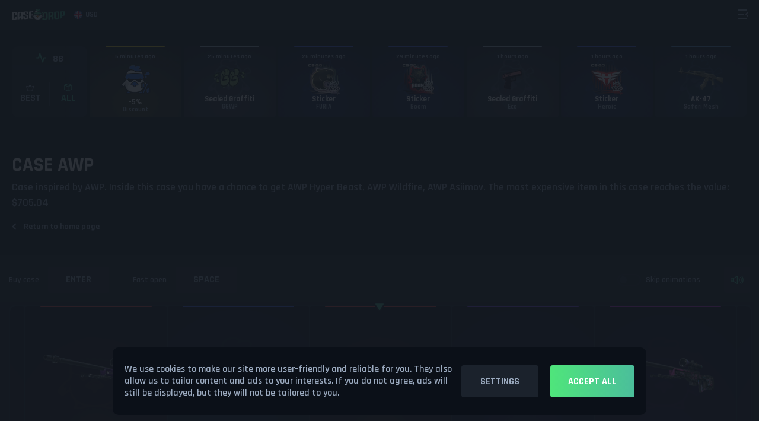

--- FILE ---
content_type: text/html;charset=utf-8
request_url: https://casedrop.eu/c/awp
body_size: 149299
content:
<!DOCTYPE html><html  lang="pl"><head><meta charset="utf-8">
<meta name="viewport" content="width=device-width, initial-scale=1.0, maximum-scale=1.0, user-scalable=no">
<title>Otwieraj skrzynki cs go i zdobywaj wymarzone skiny za grosze.</title>
<style>@import"https://fonts.googleapis.com/css2?family=DM+Serif+Display&display=swap";:root{--vc-clr-primary:#000;--vc-clr-secondary:#090f207f;--vc-clr-white:#fff;--vc-icn-width:1.2em;--vc-nav-width:30px;--vc-nav-height:30px;--vc-nav-border-radius:0;--vc-nav-color:var(--vc-clr-primary);--vc-nav-color-hover:var(--vc-clr-secondary);--vc-nav-background:transparent;--vc-pgn-width:12px;--vc-pgn-height:4px;--vc-pgn-margin:4px;--vc-pgn-border-radius:0;--vc-pgn-background-color:var(--vc-clr-secondary);--vc-pgn-active-color:var(--vc-clr-primary)}.carousel__next,.carousel__prev{align-items:center;background:var(--vc-nav-background);border:0;border-radius:var(--vc-nav-border-radius);box-sizing:content-box;color:var(--vc-nav-color);cursor:pointer;display:flex;font-size:var(--vc-nav-height);height:var(--vc-nav-height);justify-content:center;margin:0 10px;padding:0;position:absolute;text-align:center;top:50%;transform:translateY(-50%);width:var(--vc-nav-width)}.carousel__next:hover,.carousel__prev:hover{color:var(--vc-nav-color-hover)}.carousel__next--disabled,.carousel__prev--disabled{cursor:not-allowed;opacity:.5}.carousel__prev{left:0}.carousel__next{right:0}.carousel--rtl .carousel__prev{left:auto;right:0}.carousel--rtl .carousel__next{left:0;right:auto}.carousel{box-sizing:border-box;overscroll-behavior:none;position:relative;text-align:center;touch-action:pan-y}.carousel.is-dragging{touch-action:none}.carousel *{box-sizing:border-box}.carousel__track{display:flex;padding:0!important;position:relative}.carousel__viewport{overflow:hidden}.carousel__sr-only{height:1px;margin:-1px;overflow:hidden;padding:0;position:absolute;width:1px;clip:rect(0,0,0,0);border:0}.carousel__icon{height:var(--vc-icn-width);width:var(--vc-icn-width);fill:currentColor}.carousel__pagination{display:flex;justify-content:center;line-height:0;list-style:none;margin:10px 0 0}.carousel__pagination-button{background:transparent;border:0;cursor:pointer;display:block;margin:0;padding:var(--vc-pgn-margin)}.carousel__pagination-button:after{background-color:var(--vc-pgn-background-color);border-radius:var(--vc-pgn-border-radius);content:"";display:block;height:var(--vc-pgn-height);width:var(--vc-pgn-width)}.carousel__pagination-button--active:after,.carousel__pagination-button:hover:after{background-color:var(--vc-pgn-active-color)}.carousel__slide{align-items:center;display:flex;flex-shrink:0;justify-content:center;margin:0;position:relative;scroll-snap-stop:auto;transform:translateZ(0)}:root{--app-height:100%}.toggle_dev{background-color:#c22121;border-radius:4px;bottom:20px;cursor:pointer;display:flex;flex-direction:column;font-size:14px;font-weight:800;left:20px;padding:10px 20px;position:fixed;transition:.3s;z-index:99}.toggle_dev span{font-size:11px;font-weight:600}.toggle_dev.up_container{bottom:90px}.toggle_dev:active,.toggle_dev:hover{background-color:#e43a3a}.toggle_dev:active{transform:scale(.95)}@keyframes tr{0%{transform:scale(.9)}50%{transform:scale(1.1)}to{transform:scale(.9)}}#app.troll .layout_default *>*{animation:tr 1s linear infinite}.pre-enter-active{transition:opacity .3s ease}.pre-leave-active{transition:opacity .4s ease}.pre-enter-from,.pre-leave-to{opacity:0}.pre-enter-from div,.pre-leave-to div{opacity:0;transform:scale(.5)}.cookies_dev{background-color:#fff;border-radius:10px;bottom:20px;left:200px;opacity:.25;padding:20px;position:fixed;transform:translateY(calc(100% - 54px));transition:.3s;width:300px;z-index:9999}.cookies_dev:hover{opacity:1;transform:translateY(0)}@keyframes pre{0%,to{filter:drop-shadow(0 0 10px rgba(0,0,0,0)) grayscale(.25);opacity:.8;transform:scale(.9)}50%{filter:drop-shadow(0 0 10px rgba(0,0,0,.3));opacity:1;transform:scale(1)}}.preloader img{animation:pre 1.5s infinite}*{background:none;border:none;box-shadow:none;box-sizing:border-box;color:#fff;font-family:Rajdhani,sans-serif;font-size:14px;font-weight:500;list-style:none;margin:0;outline:none;padding:0;text-align:left;text-decoration:none;text-rendering:geometricprecision}a,abbr,acronym,address,applet,article,aside,audio,b,big,blockquote,body,canvas,caption,center,cite,code,dd,del,details,dfn,div,dl,dt,em,embed,fieldset,figcaption,figure,footer,form,h1,h2,h3,h4,h5,h6,header,hgroup,html,i,iframe,img,ins,kbd,label,legend,li,mark,menu,nav,object,ol,output,p,pre,q,ruby,s,samp,section,small,span,strike,strong,sub,summary,sup,table,tbody,td,tfoot,th,thead,time,tr,tt,u,ul,var,video{font:inherit}body{font-family:Rajdhani,sans-serif;-webkit-font-smoothing:antialiased}::-webkit-scrollbar{background:#2e323a;height:5px;width:5px}::-webkit-scrollbar,::-webkit-scrollbar-thumb{border-radius:50px;-webkit-transition:.3s;transition:.3s}::-webkit-scrollbar-thumb{background:#4bbe9b;border:1px solid #2e323a;cursor:move;height:3px;width:3px}#app{min-height:100vh}</style>
<script src="https://cdn-secure.zen.com/zen-web-collector.latest.js"></script>
<script src="https://cdn-secure.zen.com/zen-checkout.1.0.0.js" type="text/javascript"></script>
<script src="https://cdn.deviceinf.com/js/v5/agent.js"></script>
<script src="https://cdn.jsdelivr.net/gh/davidshimjs/qrcodejs@gh-pages/qrcode.min.js"></script>
<script src="https://www.googletagmanager.com/gtag/js?id=AW-715344381"></script>
<link rel="stylesheet" href="https://fonts.googleapis.com/css2?family=Rajdhani:wght@300;400;500;600;700&display=swap">
<style>.item_provably{background-color:#f3f4f8;border-radius:10px;margin:0 auto!important;overflow:hidden;position:relative;transition:.3s;width:200px}.item_provably.isSelect{cursor:pointer}.item_provably .content_select{border:1px solid #ddd;border-radius:5px;height:18px;left:50%;position:absolute;top:44px;transform:translate(-50%);transition:.3s;width:18px}.item_provably .content_select:after,.item_provably .content_select:before{background-color:#4bbe9b;border-radius:2px;content:"";opacity:0;position:absolute;transition:.3s}.item_provably .content_select:before{height:1px;left:50%;top:50%;transform:translate(-100%,50%) rotate(35deg);width:4px}.item_provably .content_select:after{height:1px;left:50%;top:50%;transform:translate(-25%,-50%) rotate(-45deg);width:6px}.item_provably .content_select.select{border-color:#4bbe9b!important}.item_provably .content_select.select:after,.item_provably .content_select.select:before{opacity:1}.item_provably.select_up .content_select{top:20px}.item_provably .item_content{height:100%;left:0;position:absolute;top:0;width:100%}.item_provably .item_content .content_stat{align-items:center;display:flex;font-size:11px;font-weight:700;left:50%;line-height:10px;position:absolute;text-transform:uppercase;top:20px;transform:translate(-50%)}.item_provably .item_content .content_stat .stat_icon{height:7px;margin-right:5px;margin-top:-1px;-webkit-mask-position:center;mask-position:center;-webkit-mask-repeat:no-repeat;mask-repeat:no-repeat;-webkit-mask-size:contain;mask-size:contain;width:7px}.item_provably .item_content .content_stat .stat_icon.success{-webkit-mask-image:url(/images/icon/success.png);mask-image:url(/images/icon/success.png)}.item_provably .item_content .content_stat .stat_icon.error{-webkit-mask-image:url(/images/icon/error.png);mask-image:url(/images/icon/error.png)}.item_provably .item_content .content_stat_steam{align-items:center;color:#9b9b9b;display:flex;font-size:11px;font-weight:700;left:50%;line-height:10px;position:absolute;text-transform:uppercase;top:20px;transform:translate(-50%)}.item_provably .item_content .content_stat_steam .stat_icon{background-color:#9b9b9b;height:12px;margin-right:5px;margin-top:-1px;-webkit-mask-image:url(/images/icon/steam.svg);mask-image:url(/images/icon/steam.svg);-webkit-mask-position:center;mask-position:center;-webkit-mask-repeat:no-repeat;mask-repeat:no-repeat;-webkit-mask-size:contain;mask-size:contain;width:12px}.item_provably .item_content .content_info{align-items:flex-start;bottom:0;display:flex;flex-direction:column;justify-content:center;left:0;padding:10px;position:absolute;width:100%;z-index:2}.item_provably .item_content .content_info .CD_Button{margin-top:10PX}.item_provably .item_content .content_info .info_weapon{color:#717171;font-size:12px;font-style:normal;font-weight:700}.item_provably .item_content .content_info .info_skin{color:#9b9b9b;font-size:12px;font-style:normal;font-weight:700}.item_provably .item_content .content_info .info_condition{color:#9b9b9b;font-size:12px;font-style:normal;font-weight:600}.item_provably .item_content .content_info .info_price{color:#4bbe9b;font-size:14px;font-weight:700;line-height:18px}.item_provably .item_content .content_gradient{display:none;height:100%;left:0;opacity:.1;position:absolute;top:0;transition:.3s;width:100%}.item_provably .item_content .content_gradient_select{background-image:radial-gradient(39.17% 39.17% at 50% 96.25%,#4bbe9b 0,transparent 100%),radial-gradient(105.88% 105.88% at 50% 79.41%,#4bbe9b 0,transparent 100%);height:100%;left:0;opacity:0;position:absolute;top:0;transition:.3s;width:100%}.item_provably .item_content .content_chicken{background-color:#fff!important;left:50%;-webkit-mask-image:url(/images/chicken.svg);mask-image:url(/images/chicken.svg);-webkit-mask-position:center;mask-position:center;-webkit-mask-repeat:no-repeat;mask-repeat:no-repeat;-webkit-mask-size:contain;mask-size:contain;opacity:1;position:absolute;top:43%;transform:translate(-50%,-50%);transition:.3s;width:47%;z-index:2}.item_provably .item_content .content_chicken:before{content:"";display:flex;opacity:0;padding-top:100%}.item_provably .item_content .content_weapon{left:50%;position:absolute;top:43%;transform:translate(-50%,-50%);width:calc(100% - 70px);z-index:2}.item_provably .item_content .content_weapon._small{width:calc(100% - 130px)}.item_provably .item_size{padding-top:70%;width:100%}.item_provably .item_bar{border-radius:2px;height:2px;left:30px;position:absolute;top:0;transition:.3s;width:calc(100% - 60px)}.item_provably:after{border:1px solid #4bbe9b;border-radius:4px;content:"";height:100%;left:0;opacity:0;position:absolute;top:0;transition:.3s;width:100%}.item_provably.hover:hover .item_bar,.item_provably.select .item_bar,.item_provably.up:hover .item_bar{background-color:#4bbe9b!important}.item_provably.hover:hover:after,.item_provably.select:after,.item_provably.up:hover:after{opacity:1}.item_provably.hover:hover .item_content .content_gradient,.item_provably.select .item_content .content_gradient,.item_provably.up:hover .item_content .content_gradient{opacity:0}.item_provably.hover:hover .item_content .content_gradient_select,.item_provably.select .item_content .content_gradient_select,.item_provably.up:hover .item_content .content_gradient_select{opacity:.1}.item_provably.long .item_size{padding-top:130%}.item_provably.long .item_content .content_chicken{top:38%}.item_provably.long .item_content .content_weapon{top:37%}.item_provably.up .item_size{padding-top:130%}.item_provably.up .item_content .content_chicken,.item_provably.up .item_content .content_weapon{top:30%}.item_provably.up .content_gradient_select{opacity:0}.layout_default .item_provably{background-color:#0b1018}.layout_default .item_provably .content_select{border:1px solid #222a36}.layout_default .item_provably .item_content .content_chicken{opacity:.07}.layout_default .item_provably .item_content .content_gradient{display:flex}.layout_default .item_provably .item_content .content_stat_steam{color:#9baabf}.layout_default .item_provably .item_content .content_stat_steam .stat_icon{background-color:#9baabf}.layout_default .item_provably .item_content .content_info .info_weapon{color:#fff}.layout_default .item_provably .item_content .content_info .info_condition,.layout_default .item_provably .item_content .content_info .info_skin{color:#9baabf}.layout_default .item_provably.select .item_content .content_chicken{background-color:#4bbe9b!important}</style>
<style>.CD_Switch{align-items:center;cursor:pointer;display:flex;height:44px;transition:.3s}.CD_Switch input{display:none}.CD_Switch div{border:2px solid #eaeaea;border-radius:100px;height:20px;min-width:40px;position:relative;transition:.3s;width:40px}.CD_Switch div:after{background-color:#717171;border-radius:50%;content:"";display:flex;height:12px;left:2px;position:absolute;top:2px;transition:.3s;width:12px}.CD_Switch p{color:#717171;font-size:14px;font-weight:600;line-height:18px;margin-left:8px;-webkit-user-select:none;-moz-user-select:none;user-select:none}.CD_Switch p a{color:#4bbe9b;font-weight:700}.CD_Switch p a:hover{text-decoration:underline}.CD_Switch input:checked+div:after{background-color:#4bbe9b;left:calc(100% - 14px)}.CD_Switch.block{opacity:.5;pointer-events:none}.layout_default.dark .CD_Switch div{border:2px solid #1b222c}.layout_default.dark .CD_Switch div:after{background-color:#222a36}.layout_default.dark .CD_Switch input:checked+div{background-color:#4bbe9b26}.layout_default.dark .CD_Switch input:checked+div:after{background-color:#4bbe9b}.layout_default.dark .CD_Switch p{color:#9baabf}</style>
<style>.CD_Button{border-radius:4px;cursor:pointer;display:flex;height:54px;min-width:-moz-max-content;min-width:max-content;outline:none;overflow:hidden;position:relative;transition:.3s}.CD_Button.loader{pointer-events:none}.CD_Button .lds-ellipsis3{display:inline-block;height:100%;left:50%;opacity:0;pointer-events:none;position:absolute;top:50%;transform:translate(-50%,-50%);transition:.3s;width:100%}.CD_Button .lds-ellipsis3.loader{opacity:1}.CD_Button .lds-ellipsis3 div{animation-timing-function:cubic-bezier(0,1,1,0);background:#fff!important;border-radius:50%;height:10px;position:absolute;top:calc(50% - 5px);width:10px}.CD_Button .lds-ellipsis3 div:first-child{animation:lds-ellipsis1 .6s infinite;left:calc(50% - 25px)}.CD_Button .lds-ellipsis3 div:nth-child(2){animation:lds-ellipsis22 .6s infinite;left:calc(50% - 25px)}.CD_Button .lds-ellipsis3 div:nth-child(3){animation:lds-ellipsis22 .6s infinite;left:calc(50% - 5px)}.CD_Button .lds-ellipsis3 div:nth-child(4){animation:lds-ellipsis3 .6s infinite;left:calc(50% + 15px)}@keyframes lds-ellipsis1{0%{transform:scale(0)}to{transform:scale(1)}}@keyframes lds-ellipsis3{0%{transform:scale(1)}to{transform:scale(0)}}@keyframes lds-ellipsis22{0%{transform:translate(0)}to{transform:translate(20px)}}.CD_Button *{outline:none}.CD_Button .CD_Button_background,.CD_Button .CD_Button_hover{border-radius:0!important;height:100%;left:0;position:absolute;top:0;width:100%}.CD_Button .CD_Button_hover{opacity:0;transform:rotate(180deg);transition:.3s}.CD_Button .CD_Button_content{align-items:center;display:flex;height:100%;justify-content:center;position:relative;width:100%}.CD_Button .CD_Button_content span{align-items:center;color:#fff;display:flex;font-size:16px;font-weight:700;opacity:1;padding:0 30px;pointer-events:none;text-transform:uppercase;transition:.3s;white-space:nowrap}.CD_Button .CD_Button_content span .icon_prop{align-items:center;background-color:#fff;display:flex;height:19px;justify-content:center;margin-right:5px;-webkit-mask-position:center;mask-position:center;-webkit-mask-repeat:no-repeat;mask-repeat:no-repeat;-webkit-mask-size:contain;mask-size:contain;width:19px;z-index:2}.CD_Button .CD_Button_content span .old{color:#fff;display:flex;font-size:16px;font-weight:700;margin-left:5px;opacity:.75;text-decoration:line-through}.CD_Button .CD_Button_content span.loader{opacity:0}.CD_Button .CD_Button_content span .dot{border-radius:100%;height:10px;margin-bottom:3px;margin-right:10px;transition:.3s;width:10px}.CD_Button.only_icon .CD_Button_content span{padding:0 17.5px}.CD_Button.only_icon .CD_Button_content span .icon_prop{margin-right:0}.CD_Button.__icon{max-width:54px;width:54px}.CD_Button .____icon{align-items:center;background-color:#fff;display:flex;height:19px;justify-content:center;margin:0 -10px;-webkit-mask-position:center;mask-position:center;-webkit-mask-repeat:no-repeat;mask-repeat:no-repeat;-webkit-mask-size:contain;mask-size:contain;width:19px;z-index:2}.CD_Button.__color_default .CD_Button_hover,.CD_Button.__color_green .CD_Button_hover{background-color:#4bbe9b}.CD_Button.__color_default .CD_Button_background,.CD_Button.__color_green .CD_Button_background{background-image:linear-gradient(90deg,#4fe57b,#4bbe9b)}.CD_Button.__color_default .CD_Button_content,.CD_Button.__color_green .CD_Button_content{text-transform:uppercase}.CD_Button.__color_default .CD_Button_content .___icon,.CD_Button.__color_green .CD_Button_content .___icon{align-items:center;background-color:#fff;display:flex;height:19px;justify-content:center;margin:0 -10px;-webkit-mask-position:center;mask-position:center;-webkit-mask-repeat:no-repeat;mask-repeat:no-repeat;-webkit-mask-size:contain;mask-size:contain;width:19px;z-index:2}.CD_Button.__color_default .CD_Button_content span,.CD_Button.__color_green .CD_Button_content span{color:#fff}.CD_Button.__color_default .CD_Button_content span .icon_prop,.CD_Button.__color_green .CD_Button_content span .icon_prop{background-color:#fff}.CD_Button.__color_default .CD_Button_content span .dot,.CD_Button.__color_green .CD_Button_content span .dot{background-color:#4bbe9b}.CD_Button.__color_default .CD_Button_content *,.CD_Button.__color_green .CD_Button_content *{text-transform:uppercase}.CD_Button.__color_green2 .CD_Button_hover{background-color:#4bbe9b!important}.CD_Button.__color_green2 .CD_Button_background{border:2px solid #4bbe9b;border-radius:4px}.CD_Button.__color_green2 .CD_Button_content span{color:#4bbe9b}.CD_Button.__color_green2 .CD_Button_content span .icon_prop{background-color:#4bbe9b}.CD_Button.__color_green2:hover .CD_Button_content span{color:#fff}.CD_Button.__color_green2:hover .CD_Button_content span .__icon{background-color:#fff!important}.CD_Button.__color_green2:hover .CD_Button_content span .icon_prop{background-color:#fff}.CD_Button.__color_green3 .CD_Button_hover{background-color:#4bbe9b!important}.CD_Button.__color_green3 .CD_Button_background{border:2px solid #4bbe9b;border-radius:4px}.CD_Button.__color_green3 .CD_Button_content span{color:#fff}.CD_Button.__color_green3 .CD_Button_content span .__icon{background-color:#4bbe9b!important}.CD_Button.__color_green3 .CD_Button_content span .icon_prop{background-color:#fff}.CD_Button.__color_green3:hover .CD_Button_content span{color:#fff}.CD_Button.__color_green3:hover .CD_Button_content span .__icon{background-color:#fff!important}.CD_Button.__color_green3:hover .CD_Button_content span .icon_prop{background-color:#fff}.CD_Button.__color_purple .CD_Button_hover{background-color:#4520af}.CD_Button.__color_purple .CD_Button_background{background-image:linear-gradient(90deg,#663ae4,#4520af)}.CD_Button.__color_purple .CD_Button_content{text-transform:uppercase}.CD_Button.__color_purple .CD_Button_content .___icon{align-items:center;background-color:#fff;display:flex;height:19px;justify-content:center;margin:0 -10px;-webkit-mask-position:center;mask-position:center;-webkit-mask-repeat:no-repeat;mask-repeat:no-repeat;-webkit-mask-size:contain;mask-size:contain;width:19px;z-index:2}.CD_Button.__color_purple .CD_Button_content span{color:#fff}.CD_Button.__color_purple .CD_Button_content span .icon_prop{background-color:#fff}.CD_Button.__color_purple .CD_Button_content span .dot{background-color:#4bbe9b}.CD_Button.__color_purple .CD_Button_content *{text-transform:uppercase}.CD_Button.__color_purple2 .CD_Button_hover{background-color:#4520af!important}.CD_Button.__color_purple2 .CD_Button_background{background-color:#663ae4!important;border:2px solid #663ae4;border-radius:4px}.CD_Button.__color_purple2 .CD_Button_content span{color:#fff}.CD_Button.__color_purple2 .CD_Button_content span .icon_prop{background-color:#fff}.CD_Button.__color_blue .CD_Button_hover{background-color:#2862d9}.CD_Button.__color_blue .CD_Button_background{background-image:linear-gradient(90deg,#51abf8,#2862d9)}.CD_Button.__color_blue .CD_Button_content{text-transform:uppercase}.CD_Button.__color_blue .CD_Button_content .___icon{align-items:center;background-color:#fff;display:flex;height:19px;justify-content:center;margin:0 -10px;-webkit-mask-position:center;mask-position:center;-webkit-mask-repeat:no-repeat;mask-repeat:no-repeat;-webkit-mask-size:contain;mask-size:contain;width:19px;z-index:2}.CD_Button.__color_blue .CD_Button_content span{color:#fff}.CD_Button.__color_blue .CD_Button_content span .icon_prop{background-color:#fff}.CD_Button.__color_blue .CD_Button_content span .dot{background-color:#4bbe9b}.CD_Button.__color_blue .CD_Button_content *{text-transform:uppercase}.CD_Button.__color_red .CD_Button_hover{background-color:#c22121}.CD_Button.__color_red .CD_Button_background{background-image:linear-gradient(90deg,#e43a3a,#c22121)}.CD_Button.__color_red .CD_Button_content{text-transform:uppercase}.CD_Button.__color_red .CD_Button_content .___icon{align-items:center;background-color:#fff;display:flex;height:19px;justify-content:center;margin:0 -10px;-webkit-mask-position:center;mask-position:center;-webkit-mask-repeat:no-repeat;mask-repeat:no-repeat;-webkit-mask-size:contain;mask-size:contain;width:19px;z-index:2}.CD_Button.__color_red .CD_Button_content span{color:#fff}.CD_Button.__color_red .CD_Button_content span .icon_prop{background-color:#fff}.CD_Button.__color_red .CD_Button_content span .dot{background-color:#4bbe9b}.CD_Button.__color_red .CD_Button_content *{text-transform:uppercase}.CD_Button.__color_red_2 .CD_Button_hover{background-color:#c22121!important}.CD_Button.__color_red_2 .CD_Button_background{border:2px solid #c22121;border-radius:4px}.CD_Button.__color_red_2 .CD_Button_content span{color:#c22121}.CD_Button.__color_red_2 .CD_Button_content span .icon_prop{background-color:#c22121}.CD_Button.__color_red_2:hover .CD_Button_content span{color:#fff}.CD_Button.__color_red_2:hover .CD_Button_content span .icon_prop{background-color:#fff}.CD_Button.__color_yellow .CD_Button_hover{background-color:#e4a03a}.CD_Button.__color_yellow .CD_Button_background{background-image:linear-gradient(90deg,#ffe62e,#e4a03a)}.CD_Button.__color_yellow .CD_Button_content{text-transform:uppercase}.CD_Button.__color_yellow .CD_Button_content .___icon{align-items:center;background-color:#fff;display:flex;height:19px;justify-content:center;margin:0 -10px;-webkit-mask-position:center;mask-position:center;-webkit-mask-repeat:no-repeat;mask-repeat:no-repeat;-webkit-mask-size:contain;mask-size:contain;width:19px;z-index:2}.CD_Button.__color_yellow .CD_Button_content span{color:#fff}.CD_Button.__color_yellow .CD_Button_content span .icon_prop{background-color:#fff}.CD_Button.__color_yellow .CD_Button_content span .dot{background-color:#4bbe9b}.CD_Button.__color_yellow .CD_Button_content *{text-transform:uppercase}.CD_Button.__color_orange .CD_Button_hover{background-color:#d38200}.CD_Button.__color_orange .CD_Button_background{background-image:linear-gradient(90deg,#fc8800,#d38200)}.CD_Button.__color_orange .CD_Button_content{text-transform:uppercase}.CD_Button.__color_orange .CD_Button_content .___icon{align-items:center;background-color:#fff;display:flex;height:19px;justify-content:center;margin:0 -10px;-webkit-mask-position:center;mask-position:center;-webkit-mask-repeat:no-repeat;mask-repeat:no-repeat;-webkit-mask-size:contain;mask-size:contain;width:19px;z-index:2}.CD_Button.__color_orange .CD_Button_content span .dot{background-color:#4bbe9b}.CD_Button.__color_orange .CD_Button_content *{text-transform:uppercase}.CD_Button.__color_black .CD_Button_hover{background-color:#000}.CD_Button.__color_black .CD_Button_background{background-image:linear-gradient(90deg,#000,#000)}.CD_Button.__color_black .CD_Button_content{text-transform:uppercase}.CD_Button.__color_black .CD_Button_content .___icon{align-items:center;background-color:#fff;display:flex;height:19px;justify-content:center;margin:0 -10px;-webkit-mask-position:center;mask-position:center;-webkit-mask-repeat:no-repeat;mask-repeat:no-repeat;-webkit-mask-size:contain;mask-size:contain;width:19px;z-index:2}.CD_Button.__color_black .CD_Button_content span{color:#fff}.CD_Button.__color_black .CD_Button_content span .icon_prop{background-color:#fff}.CD_Button.__color_black .CD_Button_content span .dot{background-color:#4bbe9b}.CD_Button.__color_black .CD_Button_content *{text-transform:uppercase}.CD_Button.__color_black .CD_Button_hover{background-color:#fff}.CD_Button.__color_black.hover_white .CD_Button_hover{background-color:#fff!important}.CD_Button.__color_black:hover .CD_Button_content span{color:#000}.CD_Button.__color_black:hover.hover_white .CD_Button_content span{color:#fff}.CD_Button.__color_blank .CD_Button_content span{color:#9b9b9b;font-weight:600}.CD_Button.__color_blank .CD_Button_content span .icon_prop{background-color:#9b9b9b}.CD_Button.__color_gray{border:2px solid #eaeaea}.CD_Button.__color_gray.active,.CD_Button.__color_gray:hover{background-color:#eaeaea!important}.CD_Button.__color_gray .____icon,.CD_Button.__color_gray .___icon{align-items:center;background-color:#9b9b9b;display:flex;height:19px;justify-content:center;margin:0 -10px;-webkit-mask-position:center;mask-position:center;-webkit-mask-repeat:no-repeat;mask-repeat:no-repeat;-webkit-mask-size:contain;mask-size:contain;width:19px;z-index:2}.CD_Button.__color_gray .CD_Button_content span{color:#9b9b9b}.CD_Button.__color_gray .CD_Button_content span .icon_prop{background-color:#9b9b9b}.CD_Button.__color_gray .CD_Button_content span b{color:#717171;text-align:center}.CD_Button.__color_gray .CD_Button_content span b span{color:#9b9b9b}.CD_Button.__color_gray .CD_Button_content span b span .icon_prop{background-color:#9b9b9b}.CD_Button.__color_gray .CD_Button_content span .dot{background-color:#4bbe9b}.CD_Button.__color_gray2{border:2px solid #2e323a}.CD_Button.__color_gray2:hover{background-color:#2e323a!important}.CD_Button.__color_gray2 .CD_Button_content span{color:#9baabf}.CD_Button.__color_gray2 .CD_Button_content span .icon_prop{background-color:#9baabf}.CD_Button.__color_gray4 .CD_Button_hover{background-color:#222a36!important}.CD_Button.__color_gray4 .CD_Button_background{border:2px solid #222a36;border-radius:4px}.CD_Button.__color_gray4 .___icon{align-items:center;background-color:#9b9b9b;display:flex;height:19px;justify-content:center;margin:0 -10px;-webkit-mask-position:center;mask-position:center;-webkit-mask-repeat:no-repeat;mask-repeat:no-repeat;-webkit-mask-size:contain;mask-size:contain;width:19px;z-index:2}.CD_Button.__color_gray4 .CD_Button_content span{color:#9baabf}.CD_Button.__color_gray4 .CD_Button_content span .icon_prop{background-color:#9baabf}.CD_Button.__color_gray5{background-color:#eaeaea;border:2px solid #eaeaea}.CD_Button.__color_gray5 .CD_Button_content span{color:#9b9b9b}.CD_Button.__color_gray5 .CD_Button_content span .icon_prop{background-color:#9b9b9b}.CD_Button.__color_gray5:hover{background-color:#eaeaea}.CD_Button.__color_gray55{background-color:#f3f4f8;border:2px solid #f3f4f8}.CD_Button.__color_gray55 .CD_Button_content span{color:#9b9b9b}.CD_Button.__color_gray55 .CD_Button_content span .icon_prop{background-color:#9b9b9b}.CD_Button.__color_gray55:hover{background-color:#eaeaea}.CD_Button.__color_gray6{background-color:#1b222c}.CD_Button.__color_gray6 .CD_Button_background,.CD_Button.__color_gray6 .CD_Button_hover{background-color:transparent}.CD_Button.__color_gray6 .CD_Button_content span{color:#9baabf}.CD_Button.__color_gray6 .CD_Button_content span .icon_prop{background-color:#9baabf}.CD_Button.__color_gray6:hover{background-color:#222a36}.CD_Button.__color_gray7{border:2px solid #eaeaea}.CD_Button.__color_gray7:hover{background-color:#eaeaea!important}.CD_Button.__color_gray7 .CD_Button_content span{color:#9b9b9b}.CD_Button.__color_gray7 .CD_Button_content span .icon_prop{background-color:#9b9b9b}.CD_Button.__color_white .CD_Button_hover{background-color:#eaeaea!important}.CD_Button.__color_white .___icon{align-items:center;background-color:#717171;display:flex;height:19px;justify-content:center;margin:0 -10px;-webkit-mask-position:center;mask-position:center;-webkit-mask-repeat:no-repeat;mask-repeat:no-repeat;-webkit-mask-size:contain;mask-size:contain;width:19px;z-index:2}.CD_Button.__color_white .CD_Button_hover{background-color:#fff!important;opacity:0!important}.CD_Button.__color_white .CD_Button_background{background-color:#fff;border:none;border-radius:4px;transition:.3s}.CD_Button.__color_white .CD_Button_content span{color:#717171}.CD_Button.__color_white .CD_Button_content span .icon_prop{background-color:#717171}.CD_Button.__color_white:hover .CD_Button_background{background-color:#eaeaea!important}.CD_Button.__color_white3 .CD_Button_hover{background-color:#fff!important;opacity:0!important}.CD_Button.__color_white3 .CD_Button_background{background-color:#fff;border:none;border-radius:4px;transition:.3s}.CD_Button.__color_white3 .CD_Button_content span{color:#4bbe9b}.CD_Button.__color_white3 .CD_Button_content span .icon_prop{background-color:#4bbe9b}.CD_Button.__color_white3:hover .CD_Button_background{background-color:#eaeaea!important}.CD_Button.__color_white2 .CD_Button_hover{background-color:#fff!important}.CD_Button.__color_white2 .CD_Button_background{background-color:transparent!important;border:2px solid #fff;border-radius:4px}.CD_Button.__color_white2 .CD_Button_content span{color:#fff}.CD_Button.__color_white2 .CD_Button_content span .icon_prop{background-color:#fff}.CD_Button.__color_white2:hover .CD_Button_content span{color:#4bbe9b}.CD_Button.__color_white2:hover .CD_Button_content span .__icon{background-color:#4bbe9b!important}.CD_Button.__color_gray8{background-color:#222a36;border:2px solid #222a36}.CD_Button.__color_gray8 .CD_Button_hover{background-color:transparent}.CD_Button.__color_gray8 .CD_Button_background{background-color:transparent;border:none}.CD_Button.__color_gray8 .CD_Button_content span{color:#9baabf}.CD_Button.__color_gray8 .CD_Button_content span .icon_prop{background-color:#9baabf}.CD_Button.__color_gray8:hover{background-color:transparent;border-color:#222a36}.CD_Button.__color_orange{background-color:#fc8800!important}.CD_Button.__color_orange .CD_Button_hover{background-color:#e37a00!important}.CD_Button.__color_orange .CD_Button_background{border:2px solid #fc8800;border-radius:4px}.CD_Button.__color_orange .CD_Button_content span{color:#fff}.CD_Button.__color_orange .CD_Button_content span .icon_prop{background-color:#fff}.CD_Button.size_small{height:44px}.CD_Button.size_small .CD_Button_content span{padding:0 20px}.CD_Button.size_smallest{height:24px}.CD_Button.size_smallest .CD_Button_content span{font-size:12px;font-weight:700;line-height:10px;padding:0 10px}.CD_Button.block{cursor:default;opacity:.5;pointer-events:none}.CD_Button.full,.CD_Button.full .CD_Button_content{width:100%}.CD_Button.full .CD_Button_content span{justify-content:center;text-align:center;width:100%}.CD_Button.nowrap,.CD_Button.nowrap .CD_Button_content,.CD_Button.nowrap .CD_Button_content span{min-width:-moz-max-content;min-width:max-content}.CD_Button.nowrap .CD_Button_content span{white-space:nowrap}.CD_Button.max{width:-moz-max-content;width:max-content}.CD_Button.active .CD_Button_hover,.CD_Button:hover .CD_Button_hover{opacity:1}.CD_Button:active{transform:scale(.95)}.CD_Button.dark.__color_blank .CD_Button_content span,.layout_default.dark .CD_Button.__color_blank .CD_Button_content span{color:#eaeaea}.CD_Button.dark.__color_gray5,.layout_default.dark .CD_Button.__color_gray5{background-color:#1b222c;border:2px solid #1b222c}.CD_Button.dark.__color_gray5 .CD_Button_background,.CD_Button.dark.__color_gray5 .CD_Button_hover,.layout_default.dark .CD_Button.__color_gray5 .CD_Button_background,.layout_default.dark .CD_Button.__color_gray5 .CD_Button_hover{background-color:transparent}.CD_Button.dark.__color_gray5 .CD_Button_content span,.layout_default.dark .CD_Button.__color_gray5 .CD_Button_content span{color:#9baabf}.CD_Button.dark.__color_gray5 .CD_Button_content span .icon_prop,.layout_default.dark .CD_Button.__color_gray5 .CD_Button_content span .icon_prop{background-color:#9baabf}.CD_Button.dark.__color_gray5:hover,.layout_default.dark .CD_Button.__color_gray5:hover{background-color:#222a36!important;border:2px solid #222a36}.CD_Button.dark.__color_gray,.layout_default.dark .CD_Button.__color_gray{background-color:transparent!important;border:2px solid #222a36!important}.CD_Button.dark.__color_gray.active,.CD_Button.dark.__color_gray:hover,.layout_default.dark .CD_Button.__color_gray.active,.layout_default.dark .CD_Button.__color_gray:hover{background-color:#222a36!important}.CD_Button.dark.__color_gray .____icon,.CD_Button.dark.__color_gray .___icon,.CD_Button.dark.__color_gray .btn_icon,.layout_default.dark .CD_Button.__color_gray .____icon,.layout_default.dark .CD_Button.__color_gray .___icon,.layout_default.dark .CD_Button.__color_gray .btn_icon{background-color:#9baabf!important}.CD_Button.dark.__color_gray .CD_Button_background,.layout_default.dark .CD_Button.__color_gray .CD_Button_background{border-radius:4px;opacity:0}.CD_Button.dark.__color_gray .CD_Button_content span,.layout_default.dark .CD_Button.__color_gray .CD_Button_content span{color:#9baabf}.CD_Button.dark.__color_gray .CD_Button_content span .icon_prop,.layout_default.dark .CD_Button.__color_gray .CD_Button_content span .icon_prop{background-color:#9baabf}.CD_Button.dark.__color_gray .CD_Button_content span .dot,.layout_default.dark .CD_Button.__color_gray .CD_Button_content span .dot{background-color:#4bbe9b}@media only screen and (max-width:900px){.CD_Button{height:44px}.CD_Button .CD_Button_content span{font-size:14px;font-weight:700}.CD_Button.__icon{width:44px}}</style>
<style>.expand-enter-active[data-v-07c5cfee],.expand-leave-active[data-v-07c5cfee]{overflow:hidden;transition:height .5s,opacity .5s,transform .5s}.expand-enter[data-v-07c5cfee],.expand-enter-active[data-v-07c5cfee],.expand-leave-to[data-v-07c5cfee]{height:0;opacity:0;transition:height .5s,opacity .5s,transform .5s}</style>
<style>.cookie-wall{align-items:center;background-color:#151a22e6;display:flex;flex-direction:column;height:100%;justify-content:center;left:0;opacity:0;pointer-events:none;position:fixed;top:0;transition:.3s;width:100%;z-index:99999}.cookie-wall.open{opacity:1;pointer-events:all}.cookie-wall .cookie-wall-bar{align-items:center;background-color:#0b1018;border-radius:10px;bottom:20px;display:flex;justify-content:space-between;left:50%;opacity:0;padding:20px;pointer-events:none;position:absolute;transform:translate(-50%) translateY(100%);transition:.3s;width:900px}.cookie-wall .cookie-wall-bar.show{opacity:1;pointer-events:all;transform:translate(-50%)}.cookie-wall .cookie-wall-bar>p{color:#9baabf;font-size:16px;font-weight:600;line-height:20px;margin-right:10px}.cookie-wall .cookie-wall-bar>p a{color:#4bbe9b;font-size:16px;font-weight:600;line-height:20px;transition:.3s}.cookie-wall .cookie-wall-bar>p a:hover{text-decoration:underline}.cookie-wall .cookie-wall-bar nav{display:flex;margin:0 -10px}.cookie-wall .cookie-wall-bar nav .CD_Button{margin:10px}@media only screen and (max-width:900px){.cookie-wall .cookie-wall-bar{flex-direction:column;width:calc(100% - 40px)}.cookie-wall .cookie-wall-bar>p{padding-bottom:10px}.cookie-wall .cookie-wall-bar nav{flex-direction:column;width:100%}.cookie-wall .cookie-wall-bar nav .CD_Button{width:calc(100% - 20px)}}.cookie-wall .cookie-wall-container{background-color:#0b1018;border-radius:10px;left:50%;max-height:calc(100svh - 40px);max-width:calc(100% - 40px);min-height:300px;opacity:0;padding:30px 70px;pointer-events:none;position:absolute;top:50%;transform:translate(-50%,calc(-50% - 40px));transition:.3s;width:600px}.cookie-wall .cookie-wall-container.show{opacity:1;pointer-events:all;transform:translate(-50%,-50%)}.cookie-wall .cookie-wall-container>h5{color:#4bbe9b;font-size:24px;font-weight:700;line-height:31px;margin-bottom:5px;text-align:center;width:100%}.cookie-wall .cookie-wall-container>p{color:#9baabf;font-size:16px;font-weight:600;line-height:20px;margin-bottom:30px;text-align:center;width:100%}.cookie-wall .cookie-wall-container>p a{color:#4bbe9b;font-size:16px;font-weight:600;line-height:20px;transition:.3s}.cookie-wall .cookie-wall-container>p a:hover{text-decoration:underline}.cookie-wall .cookie-wall-container .cookie-wall-consent-list li{padding-bottom:10px}.cookie-wall .cookie-wall-container .cookie-wall-consent-list li .consent-head{align-items:center;display:flex;width:100%}.cookie-wall .cookie-wall-container .cookie-wall-consent-list li .consent-head .head-arrow{align-items:center;display:flex;height:18px;justify-content:center;margin-right:10px;min-width:18px;padding-right:7px;transition:.3s;width:18px}.cookie-wall .cookie-wall-container .cookie-wall-consent-list li .consent-head .head-arrow:after{border-bottom:2px solid #fff;border-right:2px solid #fff;box-sizing:border-box;content:"";display:flex;height:12px;min-height:12px;min-width:12px;transform:rotate(-45deg);transition:.3s;width:12px}.cookie-wall .cookie-wall-container .cookie-wall-consent-list li .consent-head>p{cursor:pointer;font-weight:600;width:100%}.cookie-wall .cookie-wall-container .cookie-wall-consent-list li .consent-head>p:first-letter{text-transform:uppercase}.cookie-wall .cookie-wall-container .cookie-wall-consent-list li .consent-head .CD_Switch p{display:none}.cookie-wall .cookie-wall-container .cookie-wall-consent-list li .consent-info p{color:#9baabf;font-weight:500;padding:0 10px 10px 28px}.cookie-wall .cookie-wall-container .cookie-wall-consent-list li.open .consent-head .head-arrow{padding-bottom:7px;padding-right:0}.cookie-wall .cookie-wall-container .cookie-wall-consent-list li.open .consent-head .head-arrow:after{transform:rotate(45deg)}.cookie-wall .cookie-wall-container .cookie-wall-nav{display:flex;justify-content:flex-end;margin:0 -10px;width:calc(100% + 20px)}.cookie-wall .cookie-wall-container .cookie-wall-nav .CD_Button{margin:10px;width:calc(50% - 20px)}@media only screen and (max-width:900px){.cookie-wall .cookie-wall-container{padding:20px 20px 10px}.cookie-wall .cookie-wall-container .cookie-wall-nav{flex-direction:column}.cookie-wall .cookie-wall-container .cookie-wall-nav .CD_Button{width:calc(100% - 20px)}}</style>
<style>.PAGE_ERROR{align-items:center;background-position:top;background-repeat:no-repeat;background-size:100%;display:flex;flex-direction:column;height:100vh;justify-content:center;width:100%}.PAGE_ERROR img{margin:0 auto 30px;max-width:calc(100% - 40px);width:350px}.PAGE_ERROR h1{color:#717171;font-size:48px}.PAGE_ERROR h1,.PAGE_ERROR h3{font-weight:700;text-align:center}.PAGE_ERROR h3{color:#9b9b9b;font-size:18px}.PAGE_ERROR nav{margin-top:40px}.PAGE_ERROR.dark{background-color:#151a22}.PAGE_ERROR.dark h1{color:#fff}.PAGE_ERROR.dark h3{color:#9baabf}</style>
<style>.layout_default{background-color:#fff}.layout_default.dark{background-color:#151a22}.layout_default .page_content{min-height:100vh}.layout_default .page_content .mode{background-color:red;height:46px}</style>
<style>.TheHeader{background-color:#0b1018;background-position:bottom;background-size:cover;margin-top:-180px;padding-top:170px;position:relative;width:100%}@media only screen and (max-width:1400px){.TheHeader{margin-top:0;padding-top:20px}}.TheHeader .TheHeader_background,.TheHeader .TheHeader_background_event,.TheHeader .TheHeader_background_mode{background-position:50%;background-size:cover;height:100%;left:0;opacity:0;position:absolute;top:0;transition:.5s;width:100%}.TheHeader .TheHeader_background:not(.active),.TheHeader .TheHeader_background_event:not(.active),.TheHeader .TheHeader_background_mode:not(.active){background-image:none!important}.TheHeader .TheHeader_background.active,.TheHeader .TheHeader_background_event.active,.TheHeader .TheHeader_background_mode.active{opacity:1}.TheHeader .TheHeader_background_mode{background-position:top}@media only screen and (max-width:1300px){.TheHeader .TheHeader_background_mode{border-bottom:120px solid #1b222c}.TheHeader .TheHeader_background_mode:after{background-image:linear-gradient(180deg,#1e1e1e00,#1e1e1e);content:"";display:flex;height:100%;width:100%}}.TheHeader .TheHeader_content{padding-top:30px;position:relative;width:100%}.TheHeader .event_page,.TheHeader .home_page,.TheHeader .other_page{overflow:hidden;transition:.5s;width:100%}.TheHeader .event_page .home_space,.TheHeader .home_page .home_space,.TheHeader .other_page .home_space{height:20px}.TheHeader .other_page{display:flex;flex-direction:column;margin:0 auto;max-width:calc(100% - 40px);width:1810px}.TheHeader .other_page h2{font-size:33px;font-weight:700;line-height:30px;margin-top:50px}.TheHeader .other_page h3{display:-webkit-box;font-size:18px;font-weight:600;line-height:26px;margin-top:10px;-webkit-line-clamp:2;-webkit-box-orient:vertical;color:#9baabf;overflow:hidden;text-overflow:ellipsis}.TheHeader .other_page a{align-items:center;color:#9baabf;display:flex;font-size:14px;font-weight:700;line-height:15px;margin-bottom:40px;margin-top:20px;transition:.3s}.TheHeader .other_page a:before{border-left:2px solid #9baabf;border-top:2px solid #9baabf;content:"";display:flex;height:6px;margin-bottom:1.5px;margin-left:2px;margin-right:10px;transform:rotate(-45deg);transition:.3s;width:6px}.TheHeader .other_page a:hover{color:#4bbe9b}.TheHeader .other_page a:hover:before{border-left:2px solid #4bbe9b;border-top:2px solid #4bbe9b}@media only screen and (max-width:900px){.TheHeader .other_page h2{font-size:18px;font-style:normal;font-weight:700;margin-top:20px}.TheHeader .other_page h3{font-size:12px;font-style:normal;font-weight:600;line-height:15px}.TheHeader .other_page a{font-size:10px;font-style:normal;font-weight:700;line-height:normal;margin-bottom:30px;margin-top:15px}.TheHeader .other_page a:before{height:4px;margin-bottom:.5px;margin-right:5px;width:4px}}.TheHeader.type_1 .TheHeader_background{opacity:1}.TheHeader.type_3 .TheHeader_background_mode{background-position:top;background-size:cover}@media only screen and (max-width:1399px){.TheHeader{padding-top:28px}}@media only screen and (max-width:900px){.TheHeader{padding-top:50px}.TheHeader .TheHeader_content{padding-top:0}}</style>
<style>.TheNavigation{align-items:center;background-color:#f3f4f8;border-radius:10px;display:flex;height:150px;margin:0 auto;max-width:calc(100% - 40px);position:sticky;top:0;transition:.3s;width:1810px;z-index:99}.TheNavigation .navigation_content{align-items:center;display:flex;height:100%;width:100%}.TheNavigation .navigation_content .navigation_desktop .navigation_account,.TheNavigation .navigation_content .navigation_desktop .navigation_account .account-top,.TheNavigation .navigation_content .navigation_desktop .navigation_links .links_main_bar,.TheNavigation .navigation_content .navigation_desktop .navigation_links .links_top_bar,.TheNavigation .navigation_content .navigation_desktop .navigation_login,.TheNavigation .navigation_content .navigation_desktop .navigation_login .login_button,.TheNavigation .navigation_logo,.TheNavigation .navigation_logo a img{transition:.3s}.TheNavigation .navigation_content .navigation_desktop .navigation_links .links_main_bar ul{align-items:center;display:flex;height:100%;transition:.3s}.TheNavigation .navigation_content .navigation_desktop .navigation_links .links_main_bar ul li a,.TheNavigation .navigation_content .navigation_desktop .navigation_links .links_main_bar ul li button{transition:.3s}@media only screen and (min-width:1400px){.TheNavigation{margin-top:30px;top:-70px}.TheNavigation.isTop{padding:0 18px;z-index:999}.TheNavigation.isTop .navigation_logo{background-color:transparent!important;min-width:180px;padding-top:70px;width:180px}.TheNavigation.isTop .navigation_logo a img{height:45px}.TheNavigation.isTop .navigation_content .navigation_desktop .navigation_account{padding-bottom:18px;padding-right:0}.TheNavigation.isTop .navigation_content .navigation_desktop .navigation_account .account-top{opacity:0;transform:translateY(-20px);transition:.3s}.TheNavigation.isTop .navigation_content .navigation_desktop .navigation_login{padding-right:0;padding-top:70px}.TheNavigation.isTop .navigation_content .navigation_desktop .navigation_login .login_button{height:44px}.TheNavigation.isTop .navigation_content .navigation_desktop .navigation_links .links_top_bar{margin-top:-20px;opacity:0}.TheNavigation.isTop .navigation_content .navigation_desktop .navigation_links .links_main_bar{height:80px}.TheNavigation.isTop .navigation_content .navigation_desktop .navigation_links .links_main_bar ul li a,.TheNavigation.isTop .navigation_content .navigation_desktop .navigation_links .links_main_bar ul li button{padding-top:20px}}.layout_default.dark .TheNavigation{background-color:#151a22}@media only screen and (min-width:1400px){.layout_default.dark .TheNavigation.isTop{background-color:#1b222c}}@media only screen and (max-width:1399px){.TheNavigation{background-color:#0b1018;border-bottom:1px solid #151a22;border-radius:0;flex-wrap:wrap;height:50px;left:50%;margin-bottom:0;max-width:100%;overflow:unset;padding:0 20px;position:fixed;top:0!important;transform:translate(-50%);transition:.3s}.TheNavigation .navigation_content{justify-content:flex-end;margin-left:auto;width:unset}}</style>
<style>.navigation_logo{background:#fff;border-radius:10px;flex-direction:column;height:150px;min-width:300px;overflow:hidden;width:300px}.navigation_logo,.navigation_logo a{align-items:center;display:flex;justify-content:center}.navigation_logo a{height:100%;width:100%}.navigation_logo a video{height:100%}.navigation_logo a img,.navigation_logo a video{-o-object-fit:contain;object-fit:contain;width:100%}.navigation_logo a img{height:55px}@media only screen and (max-width:1600px){.navigation_logo{min-width:250px;width:250px}.navigation_logo a img{height:45px}}.layout_default.dark .navigation_logo{background-color:#1b222c}@media only screen and (max-width:1399px){.navigation_logo{background-color:transparent!important;height:20px;min-width:unset;overflow:visible;width:90px}.navigation_logo a{justify-content:flex-start;padding:0}.navigation_logo a img{height:20px!important;-o-object-fit:contain;object-fit:contain;-o-object-position:left center;object-position:left center}.navigation_logo a img.dark{display:flex!important}.navigation_logo a img.light{display:none!important}}</style>
<style>.navigation_region_2 img{margin-right:5px;width:14px}.navigation_region{align-items:center;color:#717171;display:flex;font-size:12px;font-weight:700;line-height:17px;margin-left:15px;transition:.3s}.navigation_region img{height:14px;margin-right:5px;min-width:14px;width:14px}.navigation_region:hover{color:#4bbe9b}@media only screen and (max-width:1399px){.navigation_region{color:#9baabf}}.layout_default.dark .navigation_region_2{color:#9baabf}</style>
<style>.navigation_hamburger{align-items:center;border-radius:4px;cursor:pointer;display:flex;height:20px;justify-content:center;margin-left:auto;margin-right:0;width:20px}.navigation_hamburger,.navigation_hamburger *{outline:none;-webkit-user-select:none;-moz-user-select:none;user-select:none}.navigation_hamburger svg{margin-right:-5px;width:100%}.navigation_hamburger svg path{stroke:#9baabf;transform-origin:right center;transition:.3s}.navigation_hamburger.open svg path:first-child{transform:translate(-14%) scaleX(.85)}.navigation_hamburger.open svg path:nth-child(4){transform:translate(-21%) translateY(-20%) rotate(-90deg)}</style>
<style>.mobile-enter-active,.mobile-leave-active{transition:.3s}.mobile-enter-from,.mobile-leave-to{transform:translate(100%)}.navigation_mobile{align-items:center;background-color:#151a22f2;border-bottom:var(--app-height) solid transparent;flex-direction:column;height:calc(100vh - 50px);justify-content:flex-start;left:0;margin:0;overflow:auto;padding-bottom:15px;position:absolute;top:calc(100% + 1px);width:100%}</style>
<style>.navigation_desktop{align-items:center;display:flex;height:100%;width:100%}@media only screen and (max-width:1399px){.navigation_desktop{display:none}}</style>
<style>.navigation_links{display:flex;flex-direction:column;padding-left:30px}.navigation_links .links_main_bar ul,.navigation_links .links_top_bar ul{display:flex}.navigation_links .links_top_bar{align-items:center;display:flex;height:90px}.navigation_links .links_top_bar ul li{margin-right:20px}.navigation_links .links_top_bar ul li span{text-transform:uppercase}.navigation_links .links_top_bar ul li:last-of-type{margin-right:0}.navigation_links .links_main_bar{border-top:1px solid #eaeaea}.navigation_links .links_main_bar ul li:first-of-type{margin-left:-20px}.navigation_links .links_main_bar ul li:last-of-type{margin-right:-20px}.navigation_links .links_main_bar ul li a{align-items:center;display:flex;flex-direction:column;height:60px;margin:0 5px;padding:15px 15px 0;position:relative}.navigation_links .links_main_bar ul li a b{font-size:16px;font-weight:700;line-height:20px;text-transform:uppercase;transition:.3s}.navigation_links .links_main_bar ul li a b.__color_purple{color:#663ae4}.navigation_links .links_main_bar ul li a b.__color_gray{color:#717171}.navigation_links .links_main_bar ul li a b.__color_event{color:var(--0561684e)}.navigation_links .links_main_bar ul li a span{color:#e4a03a;font-size:13px;font-weight:600;line-height:17px;text-transform:uppercase}.navigation_links .links_main_bar ul li a:before{background-color:#4bbe9b;border-radius:4px;content:"";display:flex;height:4px;left:15px;opacity:0;position:absolute;top:-4px;transform:translateY(1.5px);transition:.3s;width:calc(100% - 30px)}.navigation_links .links_main_bar ul li a.__active b,.navigation_links .links_main_bar ul li a.router-link-active b,.navigation_links .links_main_bar ul li a:hover b{color:#4bbe9b}.navigation_links .links_main_bar ul li a.__active:before,.navigation_links .links_main_bar ul li a.router-link-active:before{height:4px;opacity:1}.layout_default.dark .navigation_links .links_main_bar{border-top:1px solid #1b222c}.layout_default.dark .navigation_links .links_main_bar ul li a b.__color_gray{color:#fff}.layout_default.dark .navigation_links .links_main_bar ul li a.__active b,.layout_default.dark .navigation_links .links_main_bar ul li a:hover b{color:#4bbe9b}@media only screen and (max-width:1600px){.navigation_links .links_top_bar ul li .CD_Button .CD_Button_content span{font-size:14px;padding:0 20px}.navigation_links .links_main_bar ul{padding-left:10px}.navigation_links .links_main_bar ul li a{padding:15px 5px 0}.navigation_links .links_main_bar ul li a b{font-size:14px}.navigation_links .links_main_bar ul li a span{font-size:11px}}@media only screen and (max-width:1399px){.navigation_links{background-color:#0b1018;flex-direction:column-reverse;margin:0;order:0;padding:10px;width:100%}.navigation_links .links_top_bar{height:auto;width:100%}.navigation_links .links_top_bar ul{flex-direction:column;width:100%}.navigation_links .links_top_bar ul li{padding:5px;width:100%}.navigation_links .links_top_bar ul li:not(:first-of-type){display:none}.navigation_links .links_top_bar ul li .CD_Button{border:1px solid #2e323a;width:100%}.navigation_links .links_top_bar ul li .CD_Button .CD_Button_content span{color:#9baabf}.navigation_links .links_top_bar ul li .CD_Button .CD_Button_background,.navigation_links .links_top_bar ul li .CD_Button .CD_Button_hover{display:none}.navigation_links .links_main_bar{border-top:none;width:100%}.navigation_links .links_main_bar ul{flex-direction:row;flex-wrap:wrap;padding:0;width:100%}.navigation_links .links_main_bar ul li{margin:5px 0;width:calc(50% - 10px)}.navigation_links .links_main_bar ul li:first-of-type{margin-left:0}.navigation_links .links_main_bar ul li a{align-items:flex-start;height:40px}.navigation_links .links_main_bar ul li a b{font-size:15px;font-weight:700;line-height:19px}}</style>
<style>.navigation_login{align-items:center;display:flex;height:100%;margin-left:auto;padding-left:30px;padding-right:30px}.navigation_login .login_button{align-items:center;border-radius:4px;cursor:pointer;display:flex;height:64px;overflow:hidden;position:relative}.navigation_login .login_button .login_button_background,.navigation_login .login_button .login_button_hover{height:100%;left:0;position:absolute;top:0;width:100%}.navigation_login .login_button .login_button_background{background-image:linear-gradient(93.3deg,#549600,#407300)}.navigation_login .login_button .login_button_hover{background-color:#407300;opacity:0;transition:.3s}.navigation_login .login_button .login_button_pattern{height:100%;left:10px;position:absolute;top:0}.navigation_login .login_button span{font-size:16px;font-weight:700;line-height:20px;padding:0 20px;position:relative;text-transform:uppercase}.navigation_login .login_button:hover .login_button_hover{opacity:1}</style>
<style>.navigation_account{align-items:flex-end;display:flex;flex-direction:column;height:151px;justify-content:space-between;margin-left:auto;padding:23px 30px}.navigation_account .account-bottom{display:flex}.navigation_account .account-bottom .account-bottom-funds{border-radius:4px;cursor:pointer;display:flex;height:44px;margin-left:20px;position:relative;width:172px}.navigation_account .account-bottom .account-bottom-funds .funds-bg,.navigation_account .account-bottom .account-bottom-funds .funds-content,.navigation_account .account-bottom .account-bottom-funds .funds-hover{border-radius:4px;height:100%;left:0;overflow:hidden;position:absolute;top:0;width:100%}.navigation_account .account-bottom .account-bottom-funds .funds-hover{background-color:#4bbe9b}.navigation_account .account-bottom .account-bottom-funds .funds-bg{background-image:linear-gradient(90deg,#4fe57b,#4bbe9b);transition:.3s}.navigation_account .account-bottom .account-bottom-funds .funds-content{align-items:center;display:flex;justify-content:space-between;padding:5px}.navigation_account .account-bottom .account-bottom-funds .funds-content .funds-content-title{font-size:16px;font-weight:700;line-height:17px;margin-top:2px;padding-right:5px;text-align:center;width:100%}.navigation_account .account-bottom .account-bottom-funds .funds-content .funds-content-bonus{align-items:center;background-color:#0b10182b;border-radius:3px;display:flex;font-size:13px;font-weight:700;height:34px;justify-content:center;line-height:17px;min-width:-moz-max-content;min-width:max-content;padding:0 10px}.navigation_account .account-bottom .account-bottom-funds:hover .funds-bg{opacity:0}.navigation_account .account-bottom .account-bottom-avatar{background-color:#ddd;background-position:50%;background-repeat:no-repeat;background-size:cover;border-radius:4px;height:44px;margin-left:20px;position:relative;transition:.3s;width:44px}.navigation_account .account-bottom .account-bottom-avatar:hover{opacity:.75}.navigation_account .account-bottom .account-bottom-avatar .account-bottom-avatar-premium{border:2px solid #663ae4;border-radius:4px;height:100%;left:0;position:absolute;top:0;width:100%}.navigation_account .account-bottom .account-bottom-avatar .account-bottom-avatar-premium .premium-icon{background-image:linear-gradient(90deg,#ffe62e,#e4a03a);border:2px solid #eaeaea;border-radius:4px;height:22px;position:absolute;right:-10px;top:-5px;width:22px}.navigation_account .account-bottom .account-bottom-avatar .account-bottom-avatar-premium .premium-icon img{bottom:0;left:-3px;position:absolute;width:calc(100% + 10px)}.navigation_account .account-bottom .account-bottom-wallet{align-items:flex-end;display:flex;flex-direction:column;justify-content:space-between}.navigation_account .account-bottom .account-bottom-wallet .wallet-coins{display:flex}.navigation_account .account-bottom .account-bottom-wallet .wallet-coins .wallet-coins-view{align-items:flex-end;display:flex;margin-left:20px}.navigation_account .account-bottom .account-bottom-wallet .wallet-coins .wallet-coins-view .wallet-coins-value{font-size:15px;font-weight:700;line-height:15px;margin-bottom:-1px}.navigation_account .account-bottom .account-bottom-wallet .wallet-coins .wallet-coins-view .wallet-coins-icon{background-image:url(/images/icon/funds.svg);background-position:50%;background-repeat:no-repeat;background-size:contain;display:flex;height:16px;margin-left:7px;width:16px}.navigation_account .account-bottom .account-bottom-wallet .wallet-coins .wallet-coins__coin .wallet-coins-value{color:#e4a03a}.navigation_account .account-bottom .account-bottom-wallet .wallet-coins .wallet-coins__coin .wallet-coins-icon{background-image:url(/images/icon/coin.svg)}.navigation_account .account-bottom .account-bottom-wallet .wallet-coins .wallet-coins__event .wallet-coins-value{color:#e43a3a}.navigation_account .account-bottom .account-bottom-wallet .wallet-funds{display:flex}.navigation_account .account-bottom .account-bottom-wallet .wallet-funds .wallet-funds-name,.navigation_account .account-bottom .account-bottom-wallet .wallet-funds .wallet-funds-value{font-size:15px;font-weight:600;line-height:19px}.navigation_account .account-bottom .account-bottom-wallet .wallet-funds .wallet-funds-name{color:#717171}.navigation_account .account-bottom .account-bottom-wallet .wallet-funds .wallet-funds-value{color:#4bbe9b;font-weight:700;margin-left:5px}.navigation_account .account-bottom .account-bottom-wallet .wallet-funds .wallet-funds-icon{background-image:url(/images/icon/funds.svg);background-position:50%;background-repeat:no-repeat;background-size:contain;display:flex;height:16px;margin-left:7px;width:16px}.navigation_account .account-top{display:flex;z-index:2}.navigation_account .account-top .account-top-btn{align-items:center;background-color:#eaeaea;border-radius:4px;cursor:pointer;display:flex;height:44px;justify-content:center;margin-left:20px;position:relative;transition:.3s;width:44px}.navigation_account .account-top .account-top-btn:after{background-color:#717171;content:"";display:flex;height:18px;-webkit-mask-position:center;mask-position:center;-webkit-mask-repeat:no-repeat;mask-repeat:no-repeat;-webkit-mask-size:contain;mask-size:contain;width:18px}.navigation_account .account-top .account-top-btn:hover{background-color:#ddd}.navigation_account .account-top .account-top-btn .account-top-btn-count{align-items:center;background-color:#e43a3a;border-radius:4px;content:"";display:flex;font-size:11px;font-weight:700;height:15px;justify-content:center;padding-top:1px;position:absolute;right:0;top:0;transform:translate(50%,-50%);width:15px}.navigation_account .account-top .account-top__dark:after{-webkit-mask-image:url(/images/icon/dark.png);mask-image:url(/images/icon/dark.png)}.navigation_account .account-top .account-top__notifications{position:relative}.navigation_account .account-top .account-top__notifications .menu-dropdown{position:absolute;right:0;top:calc(100% - 4px);width:240px;z-index:99!important}.navigation_account .account-top .account-top__notifications .menu-dropdown .dropdown-bar{background-color:#eaeaea;content:"";display:flex;height:21px;margin-bottom:-1px;margin-left:auto;transition:.3s;width:44px}.navigation_account .account-top .account-top__notifications .menu-dropdown .dropdown-content{background-color:#eaeaea;border-radius:4px 0 4px 4px;padding:5px;position:relative;transition:.3s;width:100%}.navigation_account .account-top .account-top__notifications .menu-dropdown .dropdown-content .list-notification{max-height:350px;overflow:auto}.navigation_account .account-top .account-top__notifications .menu-dropdown .dropdown-content .list-notification::-webkit-scrollbar{background:#eaeaea;border-radius:50px;height:5px;-webkit-transition:.3s;transition:.3s;width:5px}.navigation_account .account-top .account-top__notifications .menu-dropdown .dropdown-content .list-notification::-webkit-scrollbar-thumb{background:#4bbe9b;border:1px solid #eaeaea;border-radius:50px;cursor:move;height:3px;-webkit-transition:.3s;transition:.3s;width:3px}.navigation_account .account-top .account-top__notifications .menu-dropdown .dropdown-content .list-notification .list-notification-element{border-bottom:2px solid transparent;cursor:pointer;display:flex;padding:10px;position:relative}.navigation_account .account-top .account-top__notifications .menu-dropdown .dropdown-content .list-notification .list-notification-element:after{background-color:#eaeaea;bottom:0;content:"";display:flex;height:1px;left:10px;position:absolute;width:calc(100% - 20px)}.navigation_account .account-top .account-top__notifications .menu-dropdown .dropdown-content .list-notification .list-notification-element:last-of-type:after{display:none}.navigation_account .account-top .account-top__notifications .menu-dropdown .dropdown-content .list-notification .list-notification-element .element-status{padding-top:2px}.navigation_account .account-top .account-top__notifications .menu-dropdown .dropdown-content .list-notification .list-notification-element .element-status .element-status-dot{align-items:center;border:1px solid #eaeaea;border-radius:100%;display:flex;height:12px;justify-content:center;margin-right:10px;width:12px}.navigation_account .account-top .account-top__notifications .menu-dropdown .dropdown-content .list-notification .list-notification-element .element-status .element-status-dot .element-status-dot-inside{background-color:#eaeaea;border-radius:100%;height:8px;width:8px}.navigation_account .account-top .account-top__notifications .menu-dropdown .dropdown-content .list-notification .list-notification-element .element-status .element-status-dot.new{border-color:#4bbe9b}.navigation_account .account-top .account-top__notifications .menu-dropdown .dropdown-content .list-notification .list-notification-element .element-status .element-status-dot.new .element-status-dot-inside{background-color:#4bbe9b}.navigation_account .account-top .account-top__notifications .menu-dropdown .dropdown-content .list-notification .list-notification-element .element-info{width:calc(100% - 24px)}.navigation_account .account-top .account-top__notifications .menu-dropdown .dropdown-content .list-notification .list-notification-element .element-info .element-info-subject{color:#717171;font-size:12px;font-weight:700;line-height:14px;transition:.3s}.navigation_account .account-top .account-top__notifications .menu-dropdown .dropdown-content .list-notification .list-notification-element .element-info .element-info-description{color:#9b9b9b;font-size:12px;font-weight:500;line-height:13px;margin-top:10px}.navigation_account .account-top .account-top__notifications .menu-dropdown .dropdown-content .list-notification .list-notification-element:hover .element-info .element-info-subject{color:#4bbe9b!important}.navigation_account .account-top .account-top__notifications .btn-click{display:flex;height:100%;left:0;position:absolute;top:0;width:100%;z-index:2}.navigation_account .account-top .account-top__notifications.active,.navigation_account .account-top .account-top__notifications.active .menu-dropdown .dropdown-bar,.navigation_account .account-top .account-top__notifications.active .menu-dropdown .dropdown-content{background-color:#fff}.navigation_account .account-top .account-top__notifications.active path:first-child{transform:translate(-14%)}.navigation_account .account-top .account-top__notifications.active path:nth-child(4){transform:translate(-21%) translateY(-20%) rotate(-90deg)}.navigation_account .account-top .account-top__notifications:after{-webkit-mask-image:url(/images/icon/notifications.svg);mask-image:url(/images/icon/notifications.svg)}.navigation_account .account-top .account-top__messages:after{-webkit-mask-image:url(/images/icon/messages.svg);mask-image:url(/images/icon/messages.svg)}.navigation_account .account-top .account-top__settings:after{-webkit-mask-image:url(/images/icon/settings.svg);mask-image:url(/images/icon/settings.svg)}.navigation_account .account-top .account-top__menu{position:relative}.navigation_account .account-top .account-top__menu:after{content:none}.navigation_account .account-top .account-top__menu .btn-click{align-items:center;border-radius:4px;display:flex;height:100%;justify-content:center;left:0;position:absolute;top:0;transition:.3s;width:100%;z-index:999999}.navigation_account .account-top .account-top__menu .btn-click svg path{stroke:#717171;transform-origin:right center;transition:.3s}.navigation_account .account-top .account-top__menu .menu-dropdown{position:absolute;right:0;top:calc(100% - 4px);width:172px;z-index:99!important}.navigation_account .account-top .account-top__menu .menu-dropdown .dropdown-bar{background-color:#eaeaea;content:"";display:flex;height:21px;margin-bottom:-1px;margin-left:auto;transition:.3s;width:44px}.navigation_account .account-top .account-top__menu .menu-dropdown .dropdown-content{background-color:#eaeaea;border-radius:4px 0 4px 4px;position:relative;transition:.3s;width:100%}.navigation_account .account-top .account-top__menu .menu-dropdown .dropdown-content .dropdown-content-list .dropdown-content-element .dropdown-content-element-link{align-items:center;display:flex;height:40px;overflow:hidden;padding:0 20px;position:relative}.navigation_account .account-top .account-top__menu .menu-dropdown .dropdown-content .dropdown-content-list .dropdown-content-element .dropdown-content-element-link:after{background-color:#eaeaea;border-radius:5px;bottom:-1px;content:"";height:2px;left:15px;position:absolute;width:calc(100% - 30px)}.navigation_account .account-top .account-top__menu .menu-dropdown .dropdown-content .dropdown-content-list .dropdown-content-element .dropdown-content-element-link:before{background-color:#4bbe9b;border-radius:3px 0 0 3px;content:"";height:26px;opacity:0;position:absolute;right:0;top:50%;transform:translateY(-50%);transition:.3s;width:4px}.navigation_account .account-top .account-top__menu .menu-dropdown .dropdown-content .dropdown-content-list .dropdown-content-element .dropdown-content-element-link .dropdown-content-element-icon{background-color:#717171;height:14px;margin-right:10px;-webkit-mask-position:center;mask-position:center;-webkit-mask-repeat:no-repeat;mask-repeat:no-repeat;-webkit-mask-size:contain;mask-size:contain;transition:.3s;width:14px}.navigation_account .account-top .account-top__menu .menu-dropdown .dropdown-content .dropdown-content-list .dropdown-content-element .dropdown-content-element-link .dropdown-content-element-text{color:#717171;font-size:12px;font-weight:700;line-height:10px;margin-top:2px;transition:.3s}.navigation_account .account-top .account-top__menu .menu-dropdown .dropdown-content .dropdown-content-list .dropdown-content-element .dropdown-content-element-link:hover .dropdown-content-element-icon{background-color:#4bbe9b}.navigation_account .account-top .account-top__menu .menu-dropdown .dropdown-content .dropdown-content-list .dropdown-content-element .dropdown-content-element-link:hover .dropdown-content-element-text{color:#4bbe9b}.navigation_account .account-top .account-top__menu .menu-dropdown .dropdown-content .dropdown-content-list .dropdown-content-element .dropdown-content-element-link:hover:before{opacity:1}.navigation_account .account-top .account-top__menu.active{background-color:#eaeaea}.navigation_account .account-top .account-top__menu.active .btn-click,.navigation_account .account-top .account-top__menu.active .menu-dropdown .dropdown-bar,.navigation_account .account-top .account-top__menu.active .menu-dropdown .dropdown-content{background-color:#fff}.navigation_account .account-top .account-top__menu.active path:first-child{transform:translate(-14%)}.navigation_account .account-top .account-top__menu.active path:nth-child(4){transform:translate(-21%) translateY(-20%) rotate(-90deg)}.navigation_account .logout_button{border:2px solid #0b1018;border-radius:5px;color:#0b1018;font-size:16px;font-weight:600;padding:5px 25px}.layout_default.dark .navigation_account .account-top .account-top__notifications .menu-dropdown .dropdown-content .list-notification::-webkit-scrollbar{background:#151a22;border-radius:50px;height:5px;-webkit-transition:.3s;transition:.3s;width:5px}.layout_default.dark .navigation_account .account-top .account-top__notifications .menu-dropdown .dropdown-content .list-notification::-webkit-scrollbar-thumb{background:#4bbe9b;border:1px solid #151a22;border-radius:50px;cursor:move;height:3px;-webkit-transition:.3s;transition:.3s;width:3px}.layout_default.dark .navigation_account .account-top .account-top__notifications .menu-dropdown .dropdown-content .list-notification .list-notification-element .element-status .element-status-dot{border:1px solid #9baabf}.layout_default.dark .navigation_account .account-top .account-top__notifications .menu-dropdown .dropdown-content .list-notification .list-notification-element .element-status .element-status-dot .element-status-dot-inside{background-color:#9baabf}.layout_default.dark .navigation_account .account-top .account-top__notifications .menu-dropdown .dropdown-content .list-notification .list-notification-element .element-info .element-info-description,.layout_default.dark .navigation_account .account-top .account-top__notifications .menu-dropdown .dropdown-content .list-notification .list-notification-element .element-info .element-info-subject{color:#9baabf}.layout_default.dark .navigation_account .account-top .account-top__notifications .menu-dropdown .dropdown-content .list-notification .list-notification-element:after{background-color:#2e323a}.layout_default.dark .navigation_account .account-top .account-top-btn,.layout_default.dark .navigation_account .account-top .account-top-btn .btn-click{background-color:#1b222c}.layout_default.dark .navigation_account .account-top .account-top-btn svg{transition:.3s}.layout_default.dark .navigation_account .account-top .account-top-btn svg path{transition:.3s;fill:none;stroke:#9baabf}.layout_default.dark .navigation_account .account-top .account-top-btn:after{background-color:#9baabf;transition:.3s}.layout_default.dark .navigation_account .account-top .account-top-btn.account-top__notifications{position:relative}.layout_default.dark .navigation_account .account-top .account-top-btn.account-top__notifications .btn-click{background-color:transparent}.layout_default.dark .navigation_account .account-top .account-top-btn.active svg,.layout_default.dark .navigation_account .account-top .account-top-btn:hover svg{opacity:1}.layout_default.dark .navigation_account .account-top .account-top-btn.active svg path,.layout_default.dark .navigation_account .account-top .account-top-btn:hover svg path{stroke:#4bbe9b}.layout_default.dark .navigation_account .account-top .account-top-btn.active:after,.layout_default.dark .navigation_account .account-top .account-top-btn:hover:after{background-color:#4bbe9b;opacity:1}.layout_default.dark .navigation_account .account-top .account-top-btn .menu-dropdown .dropdown-bar,.layout_default.dark .navigation_account .account-top .account-top-btn .menu-dropdown .dropdown-content{background-color:#1b222c}.layout_default.dark .navigation_account .account-top .account-top-btn .menu-dropdown .dropdown-content .dropdown-content-list .dropdown-content-element:after{background-color:#222a36}.layout_default.dark .navigation_account .account-top .account-top-btn .menu-dropdown .dropdown-content .dropdown-content-list .dropdown-content-element .dropdown-content-element-link .dropdown-content-element-icon{background-color:#9baabf}.layout_default.dark .navigation_account .account-top .account-top-btn .menu-dropdown .dropdown-content .dropdown-content-list .dropdown-content-element .dropdown-content-element-link .dropdown-content-element-text{color:#9baabf}.layout_default.dark .navigation_account .account-top .account-top-btn .menu-dropdown .dropdown-content .dropdown-content-list .dropdown-content-element .dropdown-content-element-link:after{background-color:#222a36}.layout_default.dark .navigation_account .account-top .account-top-btn .menu-dropdown .dropdown-content .dropdown-content-list .dropdown-content-element:last-of-type .dropdown-content-element-link:after{content:none}.layout_default.dark .navigation_account .account-top .account-top-btn .menu-dropdown .dropdown-content .dropdown-content-list .dropdown-content-element:hover .dropdown-content-element-link .dropdown-content-element-icon{background-color:#4bbe9b;opacity:1}.layout_default.dark .navigation_account .account-top .account-top-btn .menu-dropdown .dropdown-content .dropdown-content-list .dropdown-content-element:hover .dropdown-content-element-link .dropdown-content-element-text{color:#4bbe9b;opacity:1}.layout_default.dark .navigation_account .account-bottom .account-bottom-avatar .account-bottom-avatar-premium .premium-icon{border-color:#0b1018}.layout_default.dark .navigation_account .account-bottom .account-bottom-wallet .wallet-funds-name{color:#9baabf}</style>
<style>.TheLivedrop.livedrop{background-color:#0b1018;border-radius:10px;display:flex;height:120px;justify-content:space-between;margin:0 auto 20px;max-width:calc(100% - 40px);overflow:hidden;width:1810px}.TheLivedrop.livedrop .box{display:flex;flex-direction:row-reverse;height:100%;justify-content:flex-end;overflow:hidden;width:calc(100% - 100px)}@media only screen and (max-width:1399px){.TheLivedrop.livedrop{margin-top:20px}}@media only screen and (max-width:1300px){.TheLivedrop.livedrop{margin:20px auto 15px;max-width:calc(100% - 40px)}}@media only screen and (max-width:1250px){.TheLivedrop.livedrop{background-color:transparent;flex-direction:column;height:160px}.TheLivedrop.livedrop .box{background-color:#0b1018;border-radius:0 10px 10px;width:100%}}@media only screen and (max-width:900px){.TheLivedrop.livedrop{height:130px;margin-bottom:10px;margin-top:10px}.TheLivedrop.livedrop .box{border-radius:0 0 10px 10px}}@media only screen and (max-width:700px){.TheLivedrop.livedrop .box{border-radius:0 0 10px 10px}}</style>
<style>.livedrop-nav{background-color:#151a22;background-image:linear-gradient(90deg,#1c232e00 70.22%,#1c232e 116.29%);flex-wrap:wrap;height:100%;margin-right:4px;width:130px}.livedrop-nav,.livedrop-nav .livedrop-nav-online{align-items:center;border-radius:10px;display:flex}.livedrop-nav .livedrop-nav-online{background-image:linear-gradient(180deg,#1c232e00 70.22%,#1c232e 116.29%);height:40px;justify-content:center;width:100%}.livedrop-nav .livedrop-nav-online .livedrop-nav-icon{background-color:#4bbe9b;height:20px;margin-right:10px;width:20px}.livedrop-nav .livedrop-nav-online .livedrop-nav-text{margin-top:2px}.livedrop-nav .livedrop-nav-all,.livedrop-nav .livedrop-nav-best{height:calc(100% - 40px);width:calc(50% - .5px)}.livedrop-nav .livedrop-nav-bar{background-color:#2e323a;height:40px;width:1px}.livedrop-nav .livedrop-nav-all,.livedrop-nav .livedrop-nav-best{align-items:center;display:flex;flex-direction:column;justify-content:center}.livedrop-nav .livedrop-nav-icon{background-color:#9baabf;height:14px;-webkit-mask-position:center;mask-position:center;-webkit-mask-repeat:no-repeat;mask-repeat:no-repeat;-webkit-mask-size:contain;mask-size:contain;transition:.3s;width:14px}.livedrop-nav .livedrop-nav-text{color:#9baabf;font-size:16px;font-weight:700;line-height:20px;padding-top:2px;transition:.3s}.livedrop-nav .livedrop-nav-all,.livedrop-nav .livedrop-nav-best,.livedrop-nav .livedrop-nav-online{cursor:pointer}.livedrop-nav .livedrop-nav-all.active .livedrop-nav-icon,.livedrop-nav .livedrop-nav-all:hover .livedrop-nav-icon,.livedrop-nav .livedrop-nav-best.active .livedrop-nav-icon,.livedrop-nav .livedrop-nav-best:hover .livedrop-nav-icon{background-color:#4bbe9b}.livedrop-nav .livedrop-nav-all.active .livedrop-nav-text,.livedrop-nav .livedrop-nav-all:hover .livedrop-nav-text,.livedrop-nav .livedrop-nav-best.active .livedrop-nav-text,.livedrop-nav .livedrop-nav-best:hover .livedrop-nav-text{color:#4bbe9b}@media only screen and (max-width:1250px){.livedrop-nav{background-image:linear-gradient(180deg,#1c232e00 70.22%,#1c232e 116.29%);flex-wrap:nowrap;height:40px;padding:0 10px;width:-moz-max-content;width:max-content}.livedrop-nav .livedrop-nav-bar{display:none}.livedrop-nav .livedrop-nav-all,.livedrop-nav .livedrop-nav-best,.livedrop-nav .livedrop-nav-online{padding:0 10px}.livedrop-nav .livedrop-nav-all .livedrop-nav-icon,.livedrop-nav .livedrop-nav-best .livedrop-nav-icon,.livedrop-nav .livedrop-nav-online .livedrop-nav-icon{height:18px;margin-right:5px;width:18px}.livedrop-nav .livedrop-nav-all,.livedrop-nav .livedrop-nav-best{flex-direction:row;height:100%;padding-left:20px!important;position:relative}.livedrop-nav{background-color:#0b1018;border-radius:10px 10px 0 0;width:100%}.livedrop-nav .livedrop-nav-online{justify-content:flex-start;margin-right:auto;width:auto}.livedrop-nav .livedrop-nav-best:after{content:none}.livedrop-nav .livedrop-nav-all,.livedrop-nav .livedrop-nav-best{padding:0 5px;width:auto}.livedrop-nav .livedrop-nav-all .livedrop-nav-icon,.livedrop-nav .livedrop-nav-best .livedrop-nav-icon,.livedrop-nav .livedrop-nav-online .livedrop-nav-icon{height:15px;width:15px}.livedrop-nav .livedrop-nav-all .livedrop-nav-text,.livedrop-nav .livedrop-nav-best .livedrop-nav-text,.livedrop-nav .livedrop-nav-online .livedrop-nav-text{font-size:13px}}@media only screen and (max-width:900px){.livedrop-nav{background:#0b1018}.livedrop-nav>div{background:transparent!important}}</style>
<style>.livedrop-item{animation:Show .2s forwards;background-color:#0b1018;border-radius:4px;cursor:pointer;font-size:24px;height:100%;margin:0 4px;min-width:155px;overflow:hidden;position:relative;width:155px}.livedrop-item,.livedrop-item.sponsored:after{align-items:center;display:flex;justify-content:center}.livedrop-item.sponsored:after{background-color:#c22121;border-radius:10px;bottom:7px;content:"AD";font-size:8px;font-weight:800;height:14px;opacity:.5;position:absolute;right:7px;transform-origin:bottom right;transition:.3s;width:14px}.livedrop-item.sponsored:hover:after{opacity:1;transform:scale(1.3)}@keyframes Show{0%{margin-left:-130px}to{margin-left:0}}.livedrop-item .item-img__shadow_1{height:100%;left:0;opacity:.1;position:absolute;top:0;width:100%}.livedrop-item .item-img__shadow_2{height:100%;left:0;opacity:.19;position:absolute;top:0;width:100%}.livedrop-item .content-bar{border-radius:4px;height:1.5px;left:50%;position:absolute;top:0;transform:translate(-50%);width:100px;z-index:3}.livedrop-item .livedrop-item-content{align-items:center;display:flex;flex-direction:column;height:100%;justify-content:center;position:relative;transition:.3s;width:100%}.livedrop-item .livedrop-item-content .time-container{left:0;padding:12px;position:absolute;top:0;width:100%;z-index:2}.livedrop-item .livedrop-item-content .time-container .time-value{color:#9baabf;font-size:10px;font-weight:700;line-height:10px;text-align:center;width:100%}.livedrop-item .livedrop-item-content .reward-container{height:100%;padding-top:30px;width:100%}.livedrop-item .livedrop-item-content .reward-container>p{font-size:12px;font-weight:600;left:10px;opacity:.5;position:absolute;top:20px}.livedrop-item .livedrop-item-content .reward-container .reward-type__ITEM{height:100%;position:relative;width:100%}.livedrop-item .livedrop-item-content .reward-container .reward-type__ITEM .item-img{height:60px;left:50%;position:absolute;top:-5px;transform:translate(-50%)}.livedrop-item .livedrop-item-content .reward-container .reward-type__ITEM .item-from{display:flex;height:100%;left:50%;margin-top:-20px;-webkit-mask-position:center;mask-position:center;-webkit-mask-repeat:no-repeat;mask-repeat:no-repeat;-webkit-mask-size:auto 80px;mask-size:auto 80px;position:absolute;top:50%;transform:translate(-50%,-50%);width:100%}.livedrop-item .livedrop-item-content .reward-container .reward-type__ITEM .item-name{bottom:5px;display:flex;flex-direction:column;left:0;padding:7px 6px;position:absolute;width:100%;z-index:2}.livedrop-item .livedrop-item-content .reward-container .reward-type__ITEM .item-name .reward-chance{background-color:#0b1018;border-radius:2px;bottom:calc(100% - 4px);color:#7dcc4c;font-size:10px;font-weight:700;left:50%;line-height:4px;padding:7px;position:absolute;text-align:center;transform:translate(-50%)}.livedrop-item .livedrop-item-content .reward-container .reward-type__ITEM .item-name .item-name-type{color:#fff;font-size:13px;font-weight:700;line-height:13px;text-align:center}.livedrop-item .livedrop-item-content .reward-container .reward-type__ITEM .item-name .item-name-skin{color:#9baabf;font-size:11px;font-weight:700;line-height:12px;text-align:center}.livedrop-item .livedrop-item-content .reward-container .reward-type__ITEM .item-name .item-name-condition{color:#9baabf;font-size:10px;font-weight:600;line-height:13px;text-align:center;text-transform:capitalize}.livedrop-item .livedrop-item-content .reward-container .reward-type__BALANCE .item-img,.livedrop-item .livedrop-item-content .reward-container .reward-type__EVENT .item-img{left:50%;position:absolute;top:22px;transform:translate(-50%) scale(.75);width:70px}.livedrop-item .livedrop-item-content .reward-container .reward-type__BALANCE .item-name,.livedrop-item .livedrop-item-content .reward-container .reward-type__EVENT .item-name{bottom:0;display:flex;flex-direction:column;left:0;padding:7px 6px;position:absolute;width:100%;z-index:2}.livedrop-item .livedrop-item-content .reward-container .reward-type__BALANCE .item-name .item-name-type,.livedrop-item .livedrop-item-content .reward-container .reward-type__EVENT .item-name .item-name-type{color:#fff;font-size:13px;font-weight:700;line-height:13px;text-align:center}.livedrop-item .livedrop-item-content .reward-container .reward-type__BALANCE .item-name .item-name-skin,.livedrop-item .livedrop-item-content .reward-container .reward-type__EVENT .item-name .item-name-skin{color:#9baabf;font-size:11px;font-weight:700;line-height:12px;text-align:center}.livedrop-item .livedrop-item-content .reward-container .reward-type__BALANCE .item-name .item-name-condition,.livedrop-item .livedrop-item-content .reward-container .reward-type__EVENT .item-name .item-name-condition{color:#9baabf;font-size:10px;font-weight:600;line-height:13px;text-align:center;text-transform:capitalize}.livedrop-item .sponsored .livedrop-item-content .content-bar{height:5px}.livedrop-item .livedrop-item-hover{display:flex;flex-direction:column;height:100%;justify-content:space-between;left:0;padding:10px;position:absolute;top:0;transform:translateY(100%);transition:.3s;width:100%}.livedrop-item .livedrop-item-hover ._user_panel{background-image:url(/images/icon/adm.svg);background-position:50%;background-repeat:no-repeat;background-size:contain;font-size:12px;font-weight:600;height:16px;margin-top:5px;position:absolute;right:10px;text-align:center;text-decoration:underline;top:10px;transition:.3s;width:16px;z-index:4}.livedrop-item .livedrop-item-hover ._user_panel:hover{transform:scale(1.1)}.livedrop-item .livedrop-item-hover .from-container{align-items:center;display:flex;height:100%;padding-bottom:30px;width:100%}.livedrop-item .livedrop-item-hover .from-container .__from{background-position:50%;background-repeat:no-repeat;background-size:contain;display:flex;height:40px;-webkit-mask-position:center;mask-position:center;-webkit-mask-repeat:no-repeat;mask-repeat:no-repeat;-webkit-mask-size:contain;mask-size:contain;width:40px}.livedrop-item .livedrop-item-hover .from-container .__from.__big{transform:scale(1.3)}.livedrop-item .livedrop-item-hover .from-container .from-type__CASE{align-items:center;display:flex;justify-content:center;margin-bottom:-10px;width:100%}.livedrop-item .livedrop-item-hover .from-container .from-type__CASE .case-img{max-height:60px;-o-object-fit:contain;object-fit:contain;width:90px}.livedrop-item .livedrop-item-hover .from-container .from-type__CASE .case-img.round{border-radius:5px;overflow:hidden;width:60px}.livedrop-item .livedrop-item-hover .from-container .from-type__EVENT{align-items:center;background-position:50%;background-repeat:no-repeat;background-size:100%;display:flex;height:100%;justify-content:center;left:0;padding-bottom:24px;position:absolute;top:0;width:100%}.livedrop-item .livedrop-item-hover .from-container .from-type__EVENT .case-img{max-height:60px;-o-object-fit:contain;object-fit:contain;width:80px}.livedrop-item .livedrop-item-hover .from-container .__name{color:#9baabf;font-size:10px;font-weight:700;line-height:10px;margin-bottom:10px;margin-top:-5.5px}.livedrop-item .livedrop-item-hover .from-container .from-type__UPGRADER{align-items:center;background-position:50%;background-repeat:no-repeat;background-size:100%;display:flex;flex-direction:column;height:100%;justify-content:center;left:0;padding-bottom:24px;position:absolute;top:0;width:100%}.livedrop-item .livedrop-item-hover .from-container .from-type__UPGRADER .case-img{max-height:60px;-o-object-fit:contain;object-fit:contain;width:80px}.livedrop-item .livedrop-item-hover .from-container .from-type__DAILY{align-items:center;display:flex;flex-direction:column;justify-content:center;width:100%}.livedrop-item .livedrop-item-hover .from-container .from-type__DAILY .case-img{max-height:60px;-o-object-fit:contain;object-fit:contain;width:80px}.livedrop-item .livedrop-item-hover .user-container{align-items:center;bottom:0;display:flex;justify-content:center;left:0;padding:10px;position:absolute;width:100%;z-index:2}.livedrop-item .livedrop-item-hover .user-container .user-avatar{border-radius:4px;height:20px;width:20px}.livedrop-item .livedrop-item-hover .user-container .user-username{color:#fff;font-size:11px;font-weight:700;line-height:12px;margin-left:5px;max-width:50%;overflow:hidden;text-align:center;text-overflow:ellipsis;white-space:nowrap}.livedrop-item:hover .livedrop-item-hover{opacity:1;transform:translateY(0)}.livedrop-item:hover .livedrop-item-content{transform:translateY(calc(-100% - 4px))}@media only screen and (max-width:900px){.livedrop-item{height:90px;min-width:130px;width:130px}.livedrop-item .livedrop-item-content .time-container{padding:7px}.livedrop-item .livedrop-item-content .time-container .time-value{font-size:8px;font-weight:700}.livedrop-item .livedrop-item-content .reward-container{padding-top:20px}.livedrop-item .livedrop-item-content .reward-container .reward-type__ITEM{height:100%;position:relative;width:100%}.livedrop-item .livedrop-item-content .reward-container .reward-type__ITEM .item-img{height:55px;left:50%;position:absolute;top:-5px;transform:translate(-50%)}.livedrop-item .livedrop-item-content .reward-container .reward-type__ITEM .item-from{display:flex;height:100%;left:50%;margin-top:-10px;-webkit-mask-position:center;mask-position:center;-webkit-mask-repeat:no-repeat;mask-repeat:no-repeat;-webkit-mask-size:auto 60px;mask-size:auto 60px;position:absolute;top:50%;transform:translate(-50%,-50%);width:100%}.livedrop-item .livedrop-item-content .reward-container .reward-type__ITEM .item-name{bottom:0;display:flex;flex-direction:column;left:0;padding:7px 6px;position:absolute;width:100%;z-index:2}.livedrop-item .livedrop-item-content .reward-container .reward-type__ITEM .item-name .reward-chance{background-color:#0b1018;border-radius:2px;bottom:calc(100% - 4px);color:#7dcc4c;font-size:10px;font-weight:700;left:50%;line-height:4px;padding:7px;position:absolute;text-align:center;transform:translate(-50%)}.livedrop-item .livedrop-item-content .reward-container .reward-type__ITEM .item-name .item-name-type{color:#fff;font-size:9px;font-weight:700;line-height:unset;text-align:center}.livedrop-item .livedrop-item-content .reward-container .reward-type__ITEM .item-name .item-name-skin{color:#9baabf;font-size:9px;font-weight:700;line-height:unset;text-align:center}.livedrop-item .livedrop-item-content .reward-container .reward-type__ITEM .item-name .item-name-condition{color:#9baabf;font-size:9px;font-weight:700;line-height:unset;text-align:center;text-transform:capitalize}.livedrop-item .livedrop-item-content .reward-container .reward-type__BALANCE .item-img,.livedrop-item .livedrop-item-content .reward-container .reward-type__EVENT .item-img{left:50%;position:absolute;top:10px;transform:translate(-50%) scale(.75);width:70px}.livedrop-item .livedrop-item-content .reward-container .reward-type__BALANCE .item-name,.livedrop-item .livedrop-item-content .reward-container .reward-type__EVENT .item-name{bottom:0;display:flex;flex-direction:column;left:0;padding:7px 6px;position:absolute;width:100%;z-index:2}.livedrop-item .livedrop-item-content .reward-container .reward-type__BALANCE .item-name .item-name-type,.livedrop-item .livedrop-item-content .reward-container .reward-type__EVENT .item-name .item-name-type{color:#fff;font-size:9px;font-weight:700;line-height:unset;text-align:center}.livedrop-item .livedrop-item-content .reward-container .reward-type__BALANCE .item-name .item-name-skin,.livedrop-item .livedrop-item-content .reward-container .reward-type__EVENT .item-name .item-name-skin{color:#9baabf;font-size:9px;font-weight:700;line-height:unset;text-align:center}.livedrop-item .livedrop-item-content .reward-container .reward-type__BALANCE .item-name .item-name-condition,.livedrop-item .livedrop-item-content .reward-container .reward-type__EVENT .item-name .item-name-condition{color:#9baabf;font-size:9px;font-weight:700;line-height:unset;text-align:center;text-transform:capitalize}.livedrop-item .livedrop-item-hover{display:flex;flex-direction:column;height:100%;justify-content:space-between;left:0;padding:10px;position:absolute;top:0;transform:translateY(100%);transition:.3s;width:100%}.livedrop-item .livedrop-item-hover .from-container{align-items:center;display:flex;height:100%;padding-bottom:30px;padding-top:5px;width:100%}.livedrop-item .livedrop-item-hover .from-container .__from{background-position:50%;background-repeat:no-repeat;background-size:contain;display:flex;height:30px;-webkit-mask-position:center;mask-position:center;-webkit-mask-repeat:no-repeat;mask-repeat:no-repeat;-webkit-mask-size:contain;mask-size:contain;width:30px}.livedrop-item .livedrop-item-hover .from-container .__from.__big{transform:scale(1.1)}.livedrop-item .livedrop-item-hover .from-container .from-type__CASE{align-items:center;display:flex;justify-content:center;margin-bottom:-10px;width:100%}.livedrop-item .livedrop-item-hover .from-container .from-type__CASE .case-img{max-height:60px;-o-object-fit:contain;object-fit:contain;width:60px}.livedrop-item .livedrop-item-hover .from-container .from-type__CASE .case-img.round{border-radius:5px;overflow:hidden;width:60px}.livedrop-item .livedrop-item-hover .from-container .from-type__EVENT{align-items:center;background-position:50%;background-repeat:no-repeat;background-size:100%;display:flex;height:100%;justify-content:center;left:0;padding-bottom:24px;position:absolute;top:0;width:100%}.livedrop-item .livedrop-item-hover .from-container .from-type__EVENT .case-img{max-height:60px;-o-object-fit:contain;object-fit:contain;width:60px}.livedrop-item .livedrop-item-hover .from-container .__name{color:#9baabf;font-size:10px;font-weight:700;line-height:10px;margin-bottom:10px;margin-top:-5.5px}.livedrop-item .livedrop-item-hover .from-container .from-type__UPGRADER{align-items:center;background-position:50%;background-repeat:no-repeat;background-size:100%;display:flex;flex-direction:column;height:100%;justify-content:center;left:0;padding-bottom:24px;position:absolute;top:0;width:100%}.livedrop-item .livedrop-item-hover .from-container .from-type__UPGRADER .case-img{max-height:60px;-o-object-fit:contain;object-fit:contain;width:60px}.livedrop-item .livedrop-item-hover .from-container .from-type__DAILY{align-items:center;display:flex;flex-direction:column;justify-content:center;width:100%}.livedrop-item .livedrop-item-hover .from-container .from-type__DAILY .case-img{max-height:60px;-o-object-fit:contain;object-fit:contain;width:60px}.livedrop-item .livedrop-item-hover .user-container{align-items:center;bottom:0;display:flex;justify-content:center;left:0;padding:10px;position:absolute;width:100%;z-index:2}.livedrop-item .livedrop-item-hover .user-container .user-avatar{border-radius:4px;height:16px;width:16px}.livedrop-item .livedrop-item-hover .user-container .user-username{color:#fff;font-size:10px;font-weight:700;line-height:12px;margin-left:5px;max-width:50%;overflow:hidden;text-align:center;text-overflow:ellipsis;white-space:nowrap}}</style>
<style>.cd-page-case{min-height:100vh;padding-top:20px;position:relative}.cd-page-case,.cd-page-case ._user{align-items:center;display:flex;flex-direction:column;width:100%}.cd-page-case ._user{height:100%;justify-content:center;padding:20px}.cd-page-case ._user ._user_avatar{display:flex;height:44px;margin-bottom:10px;overflow:hidden;width:44px}.cd-page-case ._user ._user_avatar img{display:flex;height:100%;width:100%}.cd-page-case ._user ._user_username{color:#717171;font-size:14px;font-weight:700}.cd-page-case ._user ._user_panel{background-image:url(/images/icon/adm.svg);background-position:50%;background-repeat:no-repeat;background-size:contain;font-size:12px;font-weight:600;height:16px;margin-top:5px;position:absolute;right:10px;text-align:center;text-decoration:underline;top:10px;transition:.3s;width:16px;z-index:4}.cd-page-case ._user ._user_panel:hover{transform:scale(1.1)}.cd-page-case .case_background{background-position:50%;background-repeat:no-repeat;background-size:cover;height:538px;left:0;position:absolute;top:0;width:100%}.cd-page-case .case_background:after{background-image:linear-gradient(0deg,#fff,hsla(0,0%,100%,.75),transparent);bottom:0;content:"";display:flex;height:100%;left:0;position:absolute;width:100%}.cd-page-case .CD_Popup_Custom .CD_Popup_container .CD_Popup_container_content .CD_Popup_Custom_content{min-height:300px}.cd-page-case .case_similar_list{display:flex;flex-wrap:wrap;margin-bottom:20px;margin-top:40px;max-width:calc(100% - 20px);min-height:300px;width:1830px}.cd-page-case .case_similar_list .CD_TitleSection{max-width:calc(100% - 20px)!important}@media only screen and (max-width:1300px){.cd-page-case .case_similar_list .CD_TitleSection{margin:20px auto;max-width:calc(100% - 20px)!important}}@media only screen and (max-width:1600px){.cd-page-case .case_similar_list .CD_Case{width:calc(20% - 26px)}}@media only screen and (max-width:1300px){.cd-page-case .case_similar_list .CD_Case{margin:5px;width:calc(25% - 10px)}}@media only screen and (max-width:1000px){.cd-page-case .case_similar_list .CD_Case{width:calc(33.33333% - 10px)}}@media only screen and (max-width:900px){.cd-page-case .case_similar_list{display:none}}.cd-page-case .case_best_list{margin-top:40px;max-width:calc(100% - 40px);width:1830px}.cd-page-case .case_best_list .CD_TitleSection{margin:20px auto;max-width:calc(100% - 20px)!important}.cd-page-case .case_best_list .CD_TitleSection .CD_TitleSection-icon{display:none}.cd-page-case .case_best_list .CD_TitleSection .CD_TitleSection-title{color:#4bbe9b!important}.cd-page-case .case_best_list .best_list_container{display:flex;overflow:auto;padding-bottom:10px;width:100%}.cd-page-case .case_best_list .best_list_container::-webkit-scrollbar{background:transparent;height:4px}.cd-page-case .case_best_list .best_list_container::-webkit-scrollbar-thumb{background:#ebebeb80;border-color:transparent}.cd-page-case .case_best_list .best_list_container .CD_Item{margin:10px;min-width:calc(14.28571% - 20px);width:calc(14.28571% - 20px)}@media only screen and (max-width:1600px){.cd-page-case .case_best_list .best_list_container .CD_Item{min-width:calc(16.66667% - 20px);width:calc(16.66667% - 20px)}}@media only screen and (max-width:1350px){.cd-page-case .case_best_list .best_list_container .CD_Item{min-width:calc(20% - 20px);width:calc(20% - 20px)}}@media only screen and (max-width:1150px){.cd-page-case .case_best_list .best_list_container .CD_Item{min-width:calc(25% - 20px);width:calc(25% - 20px)}}@media only screen and (max-width:900px){.cd-page-case .case_best_list .best_list_container .CD_Item{min-width:calc(33.33333% - 20px);width:calc(33.33333% - 20px)}}@media only screen and (max-width:600px){.cd-page-case .case_best_list .best_list_container .CD_Item{min-width:calc(50% - 20px);width:calc(50% - 20px)}}@media only screen and (max-width:420px){.cd-page-case .case_best_list .best_list_container .CD_Item{margin:5px;min-width:calc(66.66667% - 10px);width:calc(66.66667% - 10px)}.cd-page-case .case_best_list .best_list_container .CD_Item .item_size{padding-top:72%}}@media only screen and (max-width:900px){.cd-page-case .case_best_list{margin-top:20px}.cd-page-case .case_best_list .best_list_container .CD_Item:first-of-type{margin-left:0}.cd-page-case .case_best_list .best_list_container .CD_Item:last-of-type{margin-right:0}}.cd-page-case .case_items_list{display:flex;flex-wrap:wrap;margin-bottom:20px;margin-top:40px;max-width:calc(100% - 20px);min-height:300px;width:1830px}.cd-page-case .case_items_list .CD_TitleSection{max-width:calc(100% - 20px)!important}@media only screen and (max-width:1300px){.cd-page-case .case_items_list .CD_TitleSection{margin:20px auto;max-width:calc(100% - 20px)!important}}@media only screen and (max-width:420px){.cd-page-case .case_items_list .CD_TitleSection{max-width:calc(100% - 10px)!important;width:calc(100% - 10px)!important}}.cd-page-case .case_items_list .CD_Item{margin:10px;width:calc(14.28571% - 20px)}.cd-page-case .case_items_list .CD_Item .item_hover table{padding:14px 25px;width:100%}.cd-page-case .case_items_list .CD_Item .item_hover table thead tr th{color:#2e323a;font-size:11px;font-weight:700;line-height:10px;padding-bottom:6px;text-align:center}.cd-page-case .case_items_list .CD_Item .item_hover table thead tr th:first-of-type{text-align:left}.cd-page-case .case_items_list .CD_Item .item_hover table thead tr th:last-of-type{text-align:right}.cd-page-case .case_items_list .CD_Item .item_hover table tbody tr td{color:#717171;font-size:11px;font-weight:700;line-height:10px;padding-bottom:3px;text-align:center}.cd-page-case .case_items_list .CD_Item .item_hover table tbody tr td:first-of-type{text-align:left}.cd-page-case .case_items_list .CD_Item .item_hover table tbody tr td:last-of-type{text-align:right}@media only screen and (max-width:1600px){.cd-page-case .case_items_list .CD_Item{width:calc(16.66667% - 20px)}}@media only screen and (max-width:1350px){.cd-page-case .case_items_list .CD_Item{width:calc(20% - 20px)}}@media only screen and (max-width:1150px){.cd-page-case .case_items_list .CD_Item{width:calc(25% - 20px)}}@media only screen and (max-width:900px){.cd-page-case .case_items_list .CD_Item{width:calc(33.33333% - 20px)}}@media only screen and (max-width:600px){.cd-page-case .case_items_list .CD_Item{width:calc(50% - 20px)}}@media only screen and (max-width:420px){.cd-page-case .case_items_list{padding:5px}.cd-page-case .case_items_list .CD_Item{margin:5px;width:calc(50% - 10px)}}@media only screen and (max-width:900px){.cd-page-case .case_items_list{margin-top:20px}}.cd-page-case .case_slider_options{display:flex;margin-bottom:20px;max-width:calc(100% - 30px);position:relative;width:1810px;z-index:2}.cd-page-case .case_slider_options .CD_Switch{margin-left:auto}.cd-page-case .case_slider_options .sound_switch{background-color:#eaeaea;border-radius:4px;cursor:pointer;height:44px;margin-left:40px;position:relative;transition:.3s;width:44px}.cd-page-case .case_slider_options .sound_switch.block{opacity:.5;pointer-events:none}.cd-page-case .case_slider_options .sound_switch .icon_0,.cd-page-case .case_slider_options .sound_switch .icon_1{height:22px;left:50%;-webkit-mask-position:center;mask-position:center;-webkit-mask-repeat:no-repeat;mask-repeat:no-repeat;-webkit-mask-size:contain;mask-size:contain;position:absolute;top:50%;transform:translate(-50%,-50%);transition:.3s;width:22px}.cd-page-case .case_slider_options .sound_switch .icon_0{background-color:#717171;-webkit-mask-image:url(/images/icon/sound_off.svg);mask-image:url(/images/icon/sound_off.svg);transform:scale(1) translate(-50%,-50%)}.cd-page-case .case_slider_options .sound_switch .icon_1{background-color:#4bbe9b;-webkit-mask-image:url(/images/icon/sound_on.svg);mask-image:url(/images/icon/sound_on.svg);opacity:0;transform:scale(.9) translate(-50%,-100%)}.cd-page-case .case_slider_options .sound_switch.allow .icon_0{opacity:0;transform:scale(.9) translate(-50%)}.cd-page-case .case_slider_options .sound_switch.allow .icon_1{opacity:1;transform:scale(1) translate(-50%,-50%)}.cd-page-case .case_slider_options .slider_option{align-items:center;display:flex;margin-right:40px;transition:.3s}.cd-page-case .case_slider_options .slider_option p{color:#9b9b9b;font-size:14px;font-weight:600;line-height:18px}.cd-page-case .case_slider_options .slider_option b{align-items:center;background-color:#eaeaea;border-radius:4px;color:#717171;cursor:pointer;display:flex;font-size:16px;font-weight:700;height:44px;justify-content:center;line-height:20px;margin-left:15px;padding:0 30px;transition:.3s}.cd-page-case .case_slider_options .slider_option.block{opacity:.5;pointer-events:none}.cd-page-case .case_slider_options .slider_option:hover b{color:#4bbe9b}@media only screen and (max-width:1150px){.cd-page-case .case_slider_options{flex-wrap:wrap}.cd-page-case .case_slider_options>*{margin:10px}.cd-page-case .case_slider_options .CD_Switch{margin-left:0}}.cd-page-case nav{display:flex;margin-top:50px;max-width:calc(100% - 20px)}.cd-page-case nav>*{margin:5px}.cd-page-case nav .CD_Button.__color_gray{width:54px}.cd-page-case nav .CD_Input{max-width:100%;width:330px}.cd-page-case nav>div .CD_Button{max-width:330px!important;min-width:330px!important;width:330px!important}@media only screen and (max-width:900px){.cd-page-case nav .CD_Input{margin:0 0 10px;max-width:100%;width:100%}.cd-page-case nav>div{width:100%}.cd-page-case nav>div .CD_Button{max-width:100%!important;min-width:100%!important;width:100%!important}}@media only screen and (max-width:600px){.cd-page-case nav{flex-wrap:wrap;justify-content:center}.cd-page-case nav>div{width:100%}.cd-page-case nav>div .CD_Button{max-width:100%!important;min-width:100%!important;width:100%!important}}.cd-page-case .case_slider_container_box_{border-radius:10px;display:flex;max-width:calc(100% - 30px);position:relative;width:1810px}.cd-page-case .case_slider_container_box_ ._arrows{display:flex;height:100%;left:50%;position:absolute;top:50%;transform:translate(-50%,-50%);width:1px;z-index:11}.cd-page-case .case_slider_container_box_ ._arrows:after,.cd-page-case .case_slider_container_box_ ._arrows:before{background-image:url(/images/case_arrow.svg?v=32);background-position:50%;background-repeat:no-repeat;background-size:contain;content:"";display:flex;height:16px;left:50%;min-width:20px;position:absolute;width:24px;z-index:1}.cd-page-case .case_slider_container_box_ ._arrows:before{top:0;transform:translate(-50%) translateY(-35%) rotate(180deg)}.cd-page-case .case_slider_container_box_ ._arrows:after{bottom:0;transform:translate(-50%) translateY(35%)}.cd-page-case .case_slider_container_box_.vertical ._arrows{height:1px;width:100%}.cd-page-case .case_slider_container_box_.vertical ._arrows:after{left:unset;right:0;top:50%;transform:rotate(-90deg) translate(35%,75%)}.cd-page-case .case_slider_container_box_.vertical ._arrows:before{left:0;top:50%;transform:rotate(90deg) translate(-35%,75%)}.cd-page-case .case_slider_container_box{align-items:center;background-color:#1b222c;border:2px solid #1b222c;border-radius:10px;box-sizing:content-box;display:flex;height:300px;max-width:100%;position:relative;width:1810px}.cd-page-case .case_slider_container_box:after{border:2px solid #1b222c;border-radius:10px;content:"";display:flex;height:100%;left:-2px;position:absolute;top:-2px;width:100%;z-index:2}.cd-page-case .case_slider_container_box .case_slider_container{border-radius:10px;display:flex;height:300px;justify-content:center;overflow:hidden;position:relative;width:100%}.cd-page-case .case_slider_container_box.vertical .case_slider_container{border-left:1px solid #1b222c;border-right:1px solid #1b222c}.cd-page-case .case_slider_container_box.vertical .case_slider_container:after{height:1px;width:100%}@media only screen and (max-width:900px){.cd-page-case .case_slider_options{justify-content:flex-end;max-width:100%;padding:0 20px}.cd-page-case .case_slider_options .slider_option{display:none}.cd-page-case .case_slider_options .sound_switch{margin-left:20px;margin-right:0}.cd-page-case .case_slider_container_box_{border-radius:0;margin:0;max-width:100%!important;padding:0}.cd-page-case .case_slider_container_box_ .case_slider_container_box{border:none;border-radius:0;max-width:100%;width:100%}.cd-page-case .case_slider_container_box_ .case_slider_container_box:after{display:none}.cd-page-case .case_slider_container_box_ .case_slider_container_box .case_slider_container{border-radius:0;margin:1px 0}.cd-page-case .case_slider_container_box_ .case_slider_container_box .case_slider_container .CaseSlider_box,.cd-page-case .case_slider_container_box_ .case_slider_container_box .case_slider_container .CaseSlider_box .CaseSlider2{border-radius:0}.cd-page-case>nav{flex-wrap:wrap;justify-content:space-between;margin-top:40px;max-width:100%;padding:0 20px;width:100%}.cd-page-case>nav>.CD_Button{margin:5px;width:calc(20% - 10px)!important}.cd-page-case>nav>.CD_Button:first-of-type{margin-left:0!important}.cd-page-case>nav>.CD_Button:last-of-type{margin-right:0!important}.cd-page-case>nav>.CD_Button .CD_Button_content span{padding:0 10px}.cd-page-case>nav>div{margin:10px 0 0;width:100%}.cd-page-case .case_slider_container_box{flex-direction:column;height:auto}.cd-page-case .case_slider_container_box .case_slider_container,.cd-page-case .case_slider_container_box .case_slider_container .CaseSlider_box{height:250px}.cd-page-case .case_slider_container_box .case_slider_container .CaseSlider_box .CaseSlider2 .item{height:250px;min-height:250px}.cd-page-case .case_slider_container_box .case_slider_container .CaseSlider_box .CaseSlider2 .item .item_container .weapon2{transform:translate(-50%) translateY(-60%)}.cd-page-case .case_slider_container_box .case_slider_container .CaseSlider_box .CaseSlider2 .item .item_container footer{bottom:20px}}.layout_default.dark .cd-page-case ._user ._user_username{color:#fff}.layout_default.dark .cd-page-case .case_background:after{background-image:linear-gradient(0deg,#151a22,rgba(21,26,34,.75),transparent)}.layout_default.dark .cd-page-case .case_slider_options .sound_switch{background-color:#1b222c}.layout_default.dark .cd-page-case .case_slider_options .sound_switch .icon_0{background-color:#9baabf}.layout_default.dark .cd-page-case .case_slider_options .slider_option p{color:#9baabf}.layout_default.dark .cd-page-case .case_slider_options .slider_option b{background-color:#1b222c;color:#9baabf}.layout_default.dark .cd-page-case .case_slider_container_box_ ._arrows:after,.layout_default.dark .cd-page-case .case_slider_container_box_ ._arrows:before{background-image:url(/images/case_arrow_dark.svg?v=2)}.layout_default.dark .cd-page-case .case_similar_list .CD_TitleSection .CD_TitleSection-title{color:#fff!important}.layout_default.dark .cd-page-case .case_best_list .best_list_container{display:flex;overflow:auto;width:100%}.layout_default.dark .cd-page-case .case_best_list .best_list_container::-webkit-scrollbar-thumb{background:#ffffff0d}.layout_default.dark .cd-page-case .case_items_list .CD_TitleSection .CD_TitleSection-title{color:#fff!important}.layout_default.dark .cd-page-case .case_items_list .CD_TitleSection .custom .CD_Button b{color:#9baabf;text-align:center}.layout_default.dark .cd-page-case .case_items_list .CD_TitleSection .custom .CD_Button b span{color:#9baabf;opacity:.5}.layout_default.dark .cd-page-case .case_items_list .CD_Item .item_hover table thead tr th{color:#fff}.layout_default.dark .cd-page-case .case_items_list .CD_Item .item_hover table tbody tr td{color:#9baabf}</style>
<style>.TheFooter{background-color:#0b1018;width:100%}.TheFooter .footer-copyright{align-items:center;border-top:1px solid #2e323a;display:flex;gap:20px;margin:0 auto;max-width:calc(100% - 60px);padding:30px 0;width:1810px}.TheFooter .footer-copyright img{height:30px;transform:translateY(-5px)}.TheFooter .footer-copyright b{color:#9baabf;font-size:14px;font-weight:600}.TheFooter .footer-copyright p{margin-right:auto;width:100%}.TheFooter .footer-copyright p div{height:14px}.TheFooter .footer-wrapper{display:flex;justify-content:space-between;margin:0 auto;max-width:calc(100% - 60px);width:1810px}.TheFooter .footer-trustpilot{align-items:center;display:flex}.TheFooter .footer-trustpilot .trustpilot-logo,.TheFooter .footer-trustpilot .trustpilot-logo img{height:33px}.TheFooter .footer-trustpilot .trustpilot-desc{display:flex;flex-direction:column;margin-left:30px}.TheFooter .footer-trustpilot .trustpilot-desc .trustpilot-desc-stars{display:flex;margin:0 -1px}.TheFooter .footer-trustpilot .trustpilot-desc .trustpilot-desc-stars .trustpilot-desc-star{align-items:center;background-color:#00b67a;display:flex;height:20px;justify-content:center;margin:1px;width:20px}.TheFooter .footer-trustpilot .trustpilot-desc .trustpilot-desc-stars .trustpilot-desc-star img{margin-left:-.5px;margin-top:-1px;width:14px}.TheFooter .footer-trustpilot .trustpilot-desc .trustpilot-desc-text{font-size:11px;font-weight:600;line-height:14px;margin-top:5px}.TheFooter .footer-trustpilot .trustpilot-desc .trustpilot-desc-text b{color:#00b67a;font-size:11px;font-weight:700;line-height:14px}.TheFooter .footer-socials{align-items:center;display:flex}.TheFooter .footer-socials .social-list-element{border-radius:4px 0 0 4px;display:flex;transition:.3s}.TheFooter .footer-socials .social-list-element:last-of-type{margin-bottom:0}.TheFooter .footer-socials .social-list-element .element-link{align-items:center;cursor:pointer;display:flex;height:35px;padding:10px;width:35px}.TheFooter .footer-socials .social-list-element .element-link .element-icon{border-radius:4px;height:15px;position:relative;-webkit-user-select:none;-moz-user-select:none;user-select:none;width:15px}.TheFooter .footer-socials .social-list-element .element-link .element-icon .element-icon-image{opacity:0;width:100%}.TheFooter .footer-socials .social-list-element .element-link .element-icon .element-icon-mask{background-color:#9baabf;height:100%;left:0;-webkit-mask-position:center;mask-position:center;-webkit-mask-repeat:no-repeat;mask-repeat:no-repeat;-webkit-mask-size:contain;mask-size:contain;position:absolute;top:0;width:100%}.TheFooter .footer-socials .social-list-element .element-link:hover .element-icon .element-icon-mask{background-color:#fff}.TheFooter .footer-safeguard{display:flex;padding:35px 0;width:100%}.TheFooter .footer-safeguard .safeguard{align-items:center;display:flex;margin-right:70px}.TheFooter .footer-safeguard .safeguard:last-of-type{margin-right:0}.TheFooter .footer-safeguard .safeguard .safeguard_icon{height:40px;margin-right:15px}.TheFooter .footer-safeguard .safeguard .safeguard_desc .desc_title{color:#fff;font-size:16px;font-weight:700}.TheFooter .footer-safeguard .safeguard .safeguard_desc .desc_content{color:#9baabf;font-size:14px;font-weight:600}.TheFooter .footer-information{margin:0 auto;max-width:calc(100% - 60px);padding:40px 0;width:1810px}.TheFooter .footer-information p{color:#9baabf;font-size:14px;font-weight:500;line-height:18px}.TheFooter .footer-links{background-color:#151a22;width:100%}.TheFooter .footer-links .links{display:flex;flex-wrap:wrap}.TheFooter .footer-links .links .link{margin-right:40px}.TheFooter .footer-links .links .link a,.TheFooter .footer-links .links .link button{cursor:pointer;display:flex;font-size:13px;font-weight:700;line-height:17px;padding:30px 10px;transition:.3s}.TheFooter .footer-links .links .link:hover a{color:#4bbe9b}.layout_default.dark .TheFooter .footer-copyright{border-top:1px solid #1b222c}@media only screen and (max-width:1399px){.TheFooter .footer-copyright{align-items:center;flex-direction:column}.TheFooter .footer-copyright img{transform:translateY(0)}.TheFooter .footer-copyright b,.TheFooter .footer-copyright p{margin:5px auto;text-align:center}.TheFooter .footer-wrapper{flex-direction:column}.TheFooter .footer-wrapper .footer-trustpilot{margin:0 auto 15px}.TheFooter .footer-wrapper .links{flex-direction:column;max-width:100%!important;width:100%}.TheFooter .footer-wrapper .links .link{margin:0}.TheFooter .footer-wrapper .links .link .link-href{justify-content:flex-start;padding:20px!important;width:100%}.TheFooter .footer-wrapper .footer-socials{margin:10px auto}}@media only screen and (max-width:1300px){.TheFooter .footer-copyright{max-width:calc(100% - 40px);padding:15px 0}.TheFooter .footer-copyright b,.TheFooter .footer-copyright p{margin:5px 0;width:100%}.TheFooter .footer-safeguard{align-items:center;flex-direction:column;justify-content:center;margin:0 auto;max-width:calc(100% - 40px);padding:15px 0}.TheFooter .footer-safeguard .safeguard{margin-right:0;padding:5px 0}.TheFooter .footer-safeguard .safeguard .safeguard_icon{height:auto;width:40px}.TheFooter .footer-safeguard .safeguard .safeguard_desc .desc_content{width:-moz-max-content;width:max-content}.TheFooter .footer-information{max-width:calc(100% - 40px);padding:20px 0}.TheFooter .footer-information p{text-align:justify}.TheFooter .footer-links .footer-wrapper{margin:0;max-width:100%;padding:0 20px;width:100%}.TheFooter .footer-links .links{flex-direction:row;flex-wrap:wrap;max-width:100%}.TheFooter .footer-links .links .link{width:50%}.TheFooter .footer-links .links .link .link-href{padding:20px}}</style>
<style>.text-canvas[data-v-98fc8f04]{position:relative;-webkit-user-select:none;-moz-user-select:none;user-select:none;width:100%;z-index:2;user-drag:none;pointer-events:none}.text-canvas canvas[data-v-98fc8f04]{left:0;position:absolute;top:0;transform:scale(.5);transform-origin:top left}</style>
<link rel="stylesheet" href="/_nuxt/entry.C29Oc3s_.css" crossorigin>
<link rel="stylesheet" href="/_nuxt/KPDepositDaily.CvpcpmMl.css" crossorigin>
<link rel="stylesheet" href="/_nuxt/CD_Case.BGIE2HeY.css" crossorigin>
<link rel="stylesheet" href="/_nuxt/CD_Case_sash.CO-dky2P.css" crossorigin>
<link rel="stylesheet" href="/_nuxt/EventButton.BvqwJMCD.css" crossorigin>
<link rel="stylesheet" href="/_nuxt/CD_SlideBox.FdyBBm8b.css" crossorigin>
<link rel="stylesheet" href="/_nuxt/CD_Popup.Chvybcf3.css" crossorigin>
<link rel="stylesheet" href="/_nuxt/CD_Select.CYlSBVm-.css" crossorigin>
<link rel="stylesheet" href="/_nuxt/CD_Input.C5hs5FIh.css" crossorigin>
<link rel="stylesheet" href="/_nuxt/CD_AreaStatic.GqisFCFK.css" crossorigin>
<link rel="stylesheet" href="/_nuxt/ProfileReplacePopup.BPvCqiZW.css" crossorigin>
<link rel="stylesheet" href="/_nuxt/useFilter.BZ_O56eU.css" crossorigin>
<link rel="stylesheet" href="/_nuxt/CD_ValueWrap.C39to4E6.css" crossorigin>
<link rel="stylesheet" href="/_nuxt/CD_Pagination.c6kN4JM0.css" crossorigin>
<link rel="stylesheet" href="/_nuxt/CD_Popup_Custom.CV2ozCmT.css" crossorigin>
<link rel="stylesheet" href="/_nuxt/CD_TitleSection.DFBklmMH.css" crossorigin>
<link rel="stylesheet" href="/_nuxt/useSound.pWjxpzFt.css" crossorigin>
<link rel="stylesheet" href="/_nuxt/CD_Item.BVCDcRD0.css" crossorigin>
<link rel="stylesheet" href="/_nuxt/CaseProvably.BklSInCt.css" crossorigin>
<link rel="modulepreload" as="script" crossorigin href="/_nuxt/BhgzHoSB.js">
<link rel="modulepreload" as="script" crossorigin href="/_nuxt/BlMq9dcH.js">
<link rel="modulepreload" as="script" crossorigin href="/_nuxt/DZJ_yAiJ.js">
<link rel="modulepreload" as="script" crossorigin href="/_nuxt/CwN-mQZT.js">
<link rel="modulepreload" as="script" crossorigin href="/_nuxt/4SgPakm4.js">
<link rel="modulepreload" as="script" crossorigin href="/_nuxt/D2PXifdl.js">
<link rel="modulepreload" as="script" crossorigin href="/_nuxt/DcxdTlE5.js">
<link rel="modulepreload" as="script" crossorigin href="/_nuxt/BL_L7FLm.js">
<link rel="modulepreload" as="script" crossorigin href="/_nuxt/Boi0Ng2O.js">
<link rel="modulepreload" as="script" crossorigin href="/_nuxt/CDoYfehx.js">
<link rel="modulepreload" as="script" crossorigin href="/_nuxt/BAeCjw3D.js">
<link rel="modulepreload" as="script" crossorigin href="/_nuxt/B634uh86.js">
<link rel="modulepreload" as="script" crossorigin href="/_nuxt/CLmoLeFJ.js">
<link rel="modulepreload" as="script" crossorigin href="/_nuxt/DGoQsLBH.js">
<link rel="modulepreload" as="script" crossorigin href="/_nuxt/DVl_AFux.js">
<link rel="modulepreload" as="script" crossorigin href="/_nuxt/BtvEBBCB.js">
<link rel="modulepreload" as="script" crossorigin href="/_nuxt/pbLfATVG.js">
<link rel="modulepreload" as="script" crossorigin href="/_nuxt/BwrvNOPq.js">
<link rel="modulepreload" as="script" crossorigin href="/_nuxt/BOv_6MIX.js">
<link rel="modulepreload" as="script" crossorigin href="/_nuxt/3XKNyuwl.js">
<link rel="modulepreload" as="script" crossorigin href="/_nuxt/rWDXEup_.js">
<link rel="modulepreload" as="script" crossorigin href="/_nuxt/X7MNI_ap.js">
<link rel="modulepreload" as="script" crossorigin href="/_nuxt/Br1kpVkG.js">
<link rel="modulepreload" as="script" crossorigin href="/_nuxt/A73_ESL9.js">
<link rel="modulepreload" as="script" crossorigin href="/_nuxt/DOHQLIwT.js">
<link rel="modulepreload" as="script" crossorigin href="/_nuxt/DiqG7UvP.js">
<link rel="modulepreload" as="script" crossorigin href="/_nuxt/BHlNWKdh.js">
<link rel="modulepreload" as="script" crossorigin href="/_nuxt/BNELU3II.js">
<link rel="modulepreload" as="script" crossorigin href="/_nuxt/nqUp605W.js">
<link rel="modulepreload" as="script" crossorigin href="/_nuxt/CoA0JyD_.js">
<link rel="modulepreload" as="script" crossorigin href="/_nuxt/CHKMAsyD.js">
<link rel="modulepreload" as="script" crossorigin href="/_nuxt/C6FGqEtj.js">
<link rel="modulepreload" as="script" crossorigin href="/_nuxt/BXiBZMi8.js">
<link rel="modulepreload" as="script" crossorigin href="/_nuxt/D8aYguWq.js">
<link rel="modulepreload" as="script" crossorigin href="/_nuxt/BopDpdBO.js">
<link rel="modulepreload" as="script" crossorigin href="/_nuxt/CAr8_alr.js">
<link rel="modulepreload" as="script" crossorigin href="/_nuxt/C0riywGm.js">
<link rel="modulepreload" as="script" crossorigin href="/_nuxt/Di7KaPTt.js">
<link rel="modulepreload" as="script" crossorigin href="/_nuxt/F_Hk9TeO.js">
<link rel="modulepreload" as="script" crossorigin href="/_nuxt/CiO0NuoM.js">
<link rel="modulepreload" as="script" crossorigin href="/_nuxt/C7QTZ9St.js">
<link rel="modulepreload" as="script" crossorigin href="/_nuxt/mduE9e_l.js">
<link rel="modulepreload" as="script" crossorigin href="/_nuxt/CeCLAYtP.js">
<link rel="modulepreload" as="script" crossorigin href="/_nuxt/Dr16XNVI.js">
<link rel="modulepreload" as="script" crossorigin href="/_nuxt/B4THKRCB.js">
<link rel="modulepreload" as="script" crossorigin href="/_nuxt/CAjqWfvm.js">
<link rel="modulepreload" as="script" crossorigin href="/_nuxt/BxZ-0yfY.js">
<link rel="modulepreload" as="script" crossorigin href="/_nuxt/kSu12Z0s.js">
<link rel="modulepreload" as="script" crossorigin href="/_nuxt/7rV4mQri.js">
<link rel="modulepreload" as="script" crossorigin href="/_nuxt/BoJ_1hcb.js">
<link rel="modulepreload" as="script" crossorigin href="/_nuxt/CWGr_eMQ.js">
<link rel="modulepreload" as="script" crossorigin href="/_nuxt/qPJfhD1q.js">
<link rel="modulepreload" as="script" crossorigin href="/_nuxt/CWaTzM1m.js">
<link rel="preload" as="fetch" fetchpriority="low" crossorigin="anonymous" href="/_nuxt/builds/meta/3998a2a0-e581-40b6-8a4f-5e8054f87fcc.json">
<link rel="prefetch" as="script" crossorigin href="/_nuxt/C12Z-ABZ.js">
<link rel="prefetch" as="script" crossorigin href="/_nuxt/CmWc1OsT.js">
<link rel="prefetch" as="script" crossorigin href="/_nuxt/Ci847At8.js">
<meta name="description" content="Wbijaj na CaseDrop.eu po wymarzone skiny do CS GO. Dołącz do 1,500,000 zarejestrowanych kont i korzystaj z wiosennych promocji.">
<meta name="keywords" content="otwieranie skrzynek, skrzynki cs go za sms, klucze csgo za psc, klucze csgo za sms i psc, darmowe skiny, najtansze skiny, csgo skiny, skrzynki za sms, skiny cs go za psc, skrzynki za paypal cs go, tanie skrzynki, otwieranie skrzynek cs go, skiny counter strike, drop cs go, skrzynie cs go, strona skiny cs go, skrzynie csgo">
<meta name="og:title" content="CASEDROP.eu - otwieraj skrzynki i odbierz swoje wymarzone skiny do CS:GO!">
<meta name="og:description" content="CASEDROP.eu - Otwieraj skrzynki i zdobywaj skiny do CS GO! Wpłaty i wypłaty w 5 sekund. Ponad 800 000 zarejestrowanych użytkowników.">
<meta name="og:image" content="https://casedrop.eu/assets/img/525x275.jpg">
<meta name="msapplication-TileColor" content="#4BBE9B">
<meta name="theme-color" content="#ffffff">
<link rel="icon" type="image/png" sizes="32x32" href="/favicon-32x32.png">
<link rel="icon" type="image/png" sizes="16x16" href="/favicon-16x16.png">
<link rel="apple-touch-icon" sizes="180x180" href="/apple-touch-icon.png">
<script type="module" src="/_nuxt/BhgzHoSB.js" crossorigin></script></head><body><div id="__nuxt"><div id="app"><div class="layout_default dark"><!--[--><nav class="TheNavigation"><div class="navigation_logo"><a href="/" class=""><span></span></a></div><div style="display:none;"><span></span></div><div class="navigation_content"><div class="navigation_hamburger" style="display:none;"><svg width="18" height="17" viewBox="0 0 18 17" fill="none" xmlns="http://www.w3.org/2000/svg"><path d="M10 8.05005H1" stroke="#717171" stroke-width="2" stroke-linecap="round"></path><path d="M15 15.0662H1" stroke="#717171" stroke-width="2" stroke-linecap="round"></path><path d="M15 1.03418H1" stroke="#717171" stroke-width="2" stroke-linecap="round"></path><path d="M17,5.043L14,8.05L17,11.057" stroke="#717171" stroke-width="2" stroke-linecap="round"></path></svg></div><!----><div class="navigation_desktop" style=""><div class="navigation_links" style="--0561684e:#2ECC00;"><div class="links_top_bar"><ul><li><button class="CD_Button __color_green size_small" target type="button"><div class="CD_Button_background"></div><div class="CD_Button_hover"></div><div class="CD_Button_content"><span class=""><!----><!--[-->Get free skins<!--]--></span><div class="lds-ellipsis3"><div></div><div></div><div></div><div></div></div></div></button></li><li><a class="CD_Button __color_purple size_small" target type="button"><div class="CD_Button_background"></div><div class="CD_Button_hover"></div><div class="CD_Button_content"><span class=""><!----><!--[-->Premium account<!--]--></span><div class="lds-ellipsis3"><div></div><div></div><div></div><div></div></div></div></a></li><li><button class="CD_Button __color_gray size_small" target type="button" hoverwhite><div class="CD_Button_background"></div><div class="CD_Button_hover"></div><div class="CD_Button_content"><span class=""><!----><!--[--><div class="dot"></div>Live trades<!--]--></span><div class="lds-ellipsis3"><div></div><div></div><div></div><div></div></div></div></button></li><li><div><span></span></div></li></ul></div><div class="links_main_bar"><ul><!--[--><li><a href="/event" class=""><b class="__color_event">Christmas BOUNTY</b><span></span></a></li><li><a href="/daily-bonus" class=""><b class="__color_gray">Daily bonus</b><span></span></a></li><li><a href="/partner" class=""><b class="__color_gray">Partner program</b><span></span></a></li><li><a href="/contract" class=""><b class="__color_gray">Contract</b><span></span></a></li><li><a href="/shop" class=""><b class="__color_gray">Skin market</b><span></span></a></li><!--]--></ul></div></div><div class="navigation_login"><button class="login_button"><div class="login_button_background"></div><div class="login_button_hover"></div><img class="login_button_pattern" src="/images/steam-pattern.png"><span>Log in with your Steam account</span></button></div><!----></div></div></nav><header class="type_2 TheHeader"><div class="active TheHeader_background"></div><div class="TheHeader_background_event" style="background-image: url(https://casedrop.eu/uploads/files/MAIN12.png)"></div><!--[--><div class="TheHeader_background_mode" style="background-image: url(https://casedrop.eu/uploads/files/RANKING52.png)"></div><div class="TheHeader_background_mode" style="background-image: url(https://casedrop.eu/uploads/files/GENERATOR_22.png)"></div><div class="TheHeader_background_mode" style="background-image: url(https://casedrop.eu/uploads/files/KARTY22.png)"></div><div class="TheHeader_background_mode" style="background-image: url(https://casedrop.eu/uploads/files/ZDRAPKI22.png)"></div><!--]--><div class="TheHeader_content"><div class="TheLivedrop livedrop"><nav class="livedrop-nav"><div class="livedrop-nav-online"><div class="livedrop-nav-icon" style="-webkit-mask-image:url(/images/live/online.svg?v=3);"></div><span></span></div><div class="livedrop-nav-best"><div class="livedrop-nav-icon" style="-webkit-mask-image:url(/images/live/best.svg?v=3);"></div><div class="livedrop-nav-text">BEST</div></div><div class="livedrop-nav-bar"></div><div class="active livedrop-nav-all"><div class="livedrop-nav-icon" style="-webkit-mask-image:url(/images/live/all.svg);"></div><div class="livedrop-nav-text">ALL</div></div></nav><div class="box"><!--[--><div class="livedrop-item"><div class="content-bar" style="background-color: #8847FF;"></div><div class="item-img__shadow_1" style="background: radiazl-gradient(39.17% 39.17% at 50% 96.25%, #8847FF 0%, rgba(228, 58, 211, 0) 100%);"></div><div class="item-img__shadow_2" style="background: radial-gradient(105.88% 105.88% at 50% 79.41%, #8847FF 0%, rgba(0,0,0, 0) 100%);"></div><div class="livedrop-item-content"><header class="time-container"><span></span></header><div class="reward-container"><div class="reward-type__ITEM"><div class="item-from" style="opacity: 0.1; transform: translate(-50%, -50%) scale(0.85) !important; background-color: #8847FF; -webkit-mask-image: url(/images/drop/normal.png);"></div><img class="item-img" src="https://v2api.casedrop.eu/itemsv2/730/AWP-Pit-Viper-(Field-Tested).png" loading="lazy"><footer class="item-name"><p class="item-name-type">AWP</p><p class="item-name-skin">Pit Viper</p></footer></div><!----><!----><!----><!----></div></div><div class="livedrop-item-hover"><!----><div class="from-container"><a class="from-type__CASE" href="/c/bronze"><img src="https://casedrop.eu/uploads/cases/ZA_MONETY_1_png.png" loading="lazy" class="case-img"></a></div><a href="/profile/76561199086985600" class="user-container"><img class="user-avatar" src="https://avatars.steamstatic.com/a682335c82dacba57529f9ddd34d8abdd900d948_full.jpg"><p class="user-username">_Spejson_ * | CASEDROP.GG</p></a></div></div><div class="livedrop-item"><div class="content-bar" style="background-color: #B0C3D9;"></div><div class="item-img__shadow_1" style="background: radiazl-gradient(39.17% 39.17% at 50% 96.25%, #B0C3D9 0%, rgba(228, 58, 211, 0) 100%);"></div><div class="item-img__shadow_2" style="background: radial-gradient(105.88% 105.88% at 50% 79.41%, #B0C3D9 0%, rgba(0,0,0, 0) 100%);"></div><div class="livedrop-item-content"><header class="time-container"><span></span></header><div class="reward-container"><div class="reward-type__ITEM"><div class="item-from" style="opacity: 0.1; transform: translate(-50%, -50%) scale(0.85) !important; background-color: #B0C3D9; -webkit-mask-image: url(/images/drop/normal.png);"></div><img class="item-img" src="https://v2api.casedrop.eu/itemsv2/730/P250-Boreal-Forest-(Field-Tested).png" loading="lazy"><footer class="item-name"><p class="item-name-type">P250</p><p class="item-name-skin">Boreal Forest</p></footer></div><!----><!----><!----><!----></div></div><div class="livedrop-item-hover"><!----><div class="from-container"><a class="from-type__CASE" href="/c/silver-i"><img src="https://casedrop.eu/uploads/cases/SILVER1_500x364_png.png" loading="lazy" class="case-img"></a></div><a href="/profile/76561199086985600" class="user-container"><img class="user-avatar" src="https://avatars.steamstatic.com/a682335c82dacba57529f9ddd34d8abdd900d948_full.jpg"><p class="user-username">_Spejson_ * | CASEDROP.GG</p></a></div></div><div class="livedrop-item"><div class="content-bar" style="background-color: #4B69FF;"></div><div class="item-img__shadow_1" style="background: radiazl-gradient(39.17% 39.17% at 50% 96.25%, #4B69FF 0%, rgba(228, 58, 211, 0) 100%);"></div><div class="item-img__shadow_2" style="background: radial-gradient(105.88% 105.88% at 50% 79.41%, #4B69FF 0%, rgba(0,0,0, 0) 100%);"></div><div class="livedrop-item-content"><header class="time-container"><span></span></header><div class="reward-container"><div class="reward-type__ITEM"><div class="item-from" style="opacity: 0.1; transform: translate(-50%, -50%) scale(0.85) !important; background-color: #4B69FF; -webkit-mask-image: url(/images/drop/normal.png);"></div><img class="item-img" src="https://v2api.casedrop.eu/itemsv2/730/Sticker-FURIA-2020-RMR.png" loading="lazy"><footer class="item-name"><p class="item-name-type">Sticker</p><p class="item-name-skin">FURIA</p></footer></div><!----><!----><!----><!----></div></div><div class="livedrop-item-hover"><!----><div class="from-container"><a class="from-type__CASE" href="/c/silver-i"><img src="https://casedrop.eu/uploads/cases/SILVER1_500x364_png.png" loading="lazy" class="case-img"></a></div><a href="/profile/76561199086985600" class="user-container"><img class="user-avatar" src="https://avatars.steamstatic.com/a682335c82dacba57529f9ddd34d8abdd900d948_full.jpg"><p class="user-username">_Spejson_ * | CASEDROP.GG</p></a></div></div><div class="livedrop-item"><div class="content-bar" style="background-color: #FFE62E;"></div><div class="item-img__shadow_1" style="background: radiazl-gradient(39.17% 39.17% at 50% 96.25%, #FFE62E 0%, rgba(228, 58, 211, 0) 100%);"></div><div class="item-img__shadow_2" style="background: radial-gradient(105.88% 105.88% at 50% 79.41%, #FFE62E 0%, rgba(0,0,0, 0) 100%);"></div><div class="livedrop-item-content"><header class="time-container"><span></span></header><div class="reward-container"><!----><!----><!----><!----><div class="reward-type__BALANCE"><img class="item-img __small" src="/images/chicken/balance.svg"><footer class="item-name"><p class="item-name-type">3%</p><p class="item-name-skin">Deposit bonus</p></footer></div></div></div><div class="livedrop-item-hover"><!----><div class="from-container"><a class="from-type__DAILY"><div class="__name">Daily bonus</div><div class="__from __big" style="background-image: url(/images/drop/daily.png);"></div></a></div><a href="/profile/76561199384648172" class="user-container"><img class="user-avatar" src="https://avatars.steamstatic.com/9ee54a63c0cc4d83573ec8366d1c35b1ebb03292_full.jpg"><p class="user-username">goblean skins.army CS2-cases.com</p></a></div></div><div class="livedrop-item"><div class="content-bar" style="background-color: #B0C3D9;"></div><div class="item-img__shadow_1" style="background: radiazl-gradient(39.17% 39.17% at 50% 96.25%, #B0C3D9 0%, rgba(228, 58, 211, 0) 100%);"></div><div class="item-img__shadow_2" style="background: radial-gradient(105.88% 105.88% at 50% 79.41%, #B0C3D9 0%, rgba(0,0,0, 0) 100%);"></div><div class="livedrop-item-content"><header class="time-container"><span></span></header><div class="reward-container"><div class="reward-type__ITEM"><div class="item-from" style="opacity: 0.1; transform: translate(-50%, -50%) scale(0.85) !important; background-color: #B0C3D9; -webkit-mask-image: url(/images/drop/normal.png);"></div><img class="item-img" src="https://v2api.casedrop.eu/itemsv2/730/MP9-Slide-(Field-Tested).png" loading="lazy"><footer class="item-name"><p class="item-name-type">MP9</p><p class="item-name-skin">Slide</p></footer></div><!----><!----><!----><!----></div></div><div class="livedrop-item-hover"><!----><div class="from-container"><a class="from-type__DAILY"><div class="__name">Daily bonus</div><div class="__from __big" style="background-image: url(/images/drop/daily.png);"></div></a></div><a href="/profile/76561199037423404" class="user-container"><img class="user-avatar" src="https://avatars.steamstatic.com/a682335c82dacba57529f9ddd34d8abdd900d948_full.jpg"><p class="user-username">✪ sztef@n ✪ CASEDROP.gg</p></a></div></div><div class="livedrop-item"><div class="content-bar" style="background-color: #B0C3D9;"></div><div class="item-img__shadow_1" style="background: radiazl-gradient(39.17% 39.17% at 50% 96.25%, #B0C3D9 0%, rgba(228, 58, 211, 0) 100%);"></div><div class="item-img__shadow_2" style="background: radial-gradient(105.88% 105.88% at 50% 79.41%, #B0C3D9 0%, rgba(0,0,0, 0) 100%);"></div><div class="livedrop-item-content"><header class="time-container"><span></span></header><div class="reward-container"><div class="reward-type__ITEM"><div class="item-from" style="opacity: 0.1; transform: translate(-50%, -50%) scale(0.85) !important; background-color: #B0C3D9; -webkit-mask-image: url(/images/drop/normal.png);"></div><img class="item-img" src="https://v2api.casedrop.eu/itemsv2/730/P250-Boreal-Forest-(Field-Tested).png" loading="lazy"><footer class="item-name"><p class="item-name-type">P250</p><p class="item-name-skin">Boreal Forest</p></footer></div><!----><!----><!----><!----></div></div><div class="livedrop-item-hover"><!----><div class="from-container"><a class="from-type__CASE" href="/c/silver-i"><img src="https://casedrop.eu/uploads/cases/SILVER1_500x364_png.png" loading="lazy" class="case-img"></a></div><a href="/profile/76561199037423404" class="user-container"><img class="user-avatar" src="https://avatars.steamstatic.com/a682335c82dacba57529f9ddd34d8abdd900d948_full.jpg"><p class="user-username">✪ sztef@n ✪ CASEDROP.gg</p></a></div></div><div class="livedrop-item"><div class="content-bar" style="background-color: #4B69FF;"></div><div class="item-img__shadow_1" style="background: radiazl-gradient(39.17% 39.17% at 50% 96.25%, #4B69FF 0%, rgba(228, 58, 211, 0) 100%);"></div><div class="item-img__shadow_2" style="background: radial-gradient(105.88% 105.88% at 50% 79.41%, #4B69FF 0%, rgba(0,0,0, 0) 100%);"></div><div class="livedrop-item-content"><header class="time-container"><span></span></header><div class="reward-container"><div class="reward-type__ITEM"><div class="item-from" style="opacity: 0.1; transform: translate(-50%, -50%) scale(0.85) !important; background-color: #4B69FF; -webkit-mask-image: url(/images/drop/normal.png);"></div><img class="item-img" src="https://v2api.casedrop.eu/itemsv2/730/Sawed-Off-Origami-(Field-Tested).png" loading="lazy"><footer class="item-name"><p class="item-name-type">Sawed-Off</p><p class="item-name-skin">Origami</p></footer></div><!----><!----><!----><!----></div></div><div class="livedrop-item-hover"><!----><div class="from-container"><a class="from-type__CASE" href="/c/silver-i"><img src="https://casedrop.eu/uploads/cases/SILVER1_500x364_png.png" loading="lazy" class="case-img"></a></div><a href="/profile/76561199037423404" class="user-container"><img class="user-avatar" src="https://avatars.steamstatic.com/a682335c82dacba57529f9ddd34d8abdd900d948_full.jpg"><p class="user-username">✪ sztef@n ✪ CASEDROP.gg</p></a></div></div><div class="livedrop-item"><div class="content-bar" style="background-color: #4B69FF;"></div><div class="item-img__shadow_1" style="background: radiazl-gradient(39.17% 39.17% at 50% 96.25%, #4B69FF 0%, rgba(228, 58, 211, 0) 100%);"></div><div class="item-img__shadow_2" style="background: radial-gradient(105.88% 105.88% at 50% 79.41%, #4B69FF 0%, rgba(0,0,0, 0) 100%);"></div><div class="livedrop-item-content"><header class="time-container"><span></span></header><div class="reward-container"><div class="reward-type__ITEM"><div class="item-from" style="opacity: 0.1; transform: translate(-50%, -50%) scale(0.85) !important; background-color: #4B69FF; -webkit-mask-image: url(/images/drop/normal.png);"></div><img class="item-img" src="https://v2api.casedrop.eu/itemsv2/730/Sticker-100-Thieves-2020-RMR.png" loading="lazy"><footer class="item-name"><p class="item-name-type">Sticker</p><p class="item-name-skin">100 Thieves</p></footer></div><!----><!----><!----><!----></div></div><div class="livedrop-item-hover"><!----><div class="from-container"><a class="from-type__CASE" href="/c/silver-i"><img src="https://casedrop.eu/uploads/cases/SILVER1_500x364_png.png" loading="lazy" class="case-img"></a></div><a href="/profile/76561199037423404" class="user-container"><img class="user-avatar" src="https://avatars.steamstatic.com/a682335c82dacba57529f9ddd34d8abdd900d948_full.jpg"><p class="user-username">✪ sztef@n ✪ CASEDROP.gg</p></a></div></div><div class="livedrop-item"><div class="content-bar" style="background-color: #5E98D9;"></div><div class="item-img__shadow_1" style="background: radiazl-gradient(39.17% 39.17% at 50% 96.25%, #5E98D9 0%, rgba(228, 58, 211, 0) 100%);"></div><div class="item-img__shadow_2" style="background: radial-gradient(105.88% 105.88% at 50% 79.41%, #5E98D9 0%, rgba(0,0,0, 0) 100%);"></div><div class="livedrop-item-content"><header class="time-container"><span></span></header><div class="reward-container"><div class="reward-type__ITEM"><div class="item-from" style="opacity: 0.1; transform: translate(-50%, -50%) scale(0.85) !important; background-color: #5E98D9; -webkit-mask-image: url(/images/drop/normal.png);"></div><img class="item-img" src="https://v2api.casedrop.eu/itemsv2/730/AK-47-Safari-Mesh-(Battle-Scarred).png" loading="lazy"><footer class="item-name"><p class="item-name-type">AK-47</p><p class="item-name-skin">Safari Mesh</p></footer></div><!----><!----><!----><!----></div></div><div class="livedrop-item-hover"><!----><div class="from-container"><a class="from-type__CASE" href="/c/silver-i"><img src="https://casedrop.eu/uploads/cases/SILVER1_500x364_png.png" loading="lazy" class="case-img"></a></div><a href="/profile/76561199037423404" class="user-container"><img class="user-avatar" src="https://avatars.steamstatic.com/a682335c82dacba57529f9ddd34d8abdd900d948_full.jpg"><p class="user-username">✪ sztef@n ✪ CASEDROP.gg</p></a></div></div><div class="livedrop-item"><div class="content-bar" style="background-color: #4B69FF;"></div><div class="item-img__shadow_1" style="background: radiazl-gradient(39.17% 39.17% at 50% 96.25%, #4B69FF 0%, rgba(228, 58, 211, 0) 100%);"></div><div class="item-img__shadow_2" style="background: radial-gradient(105.88% 105.88% at 50% 79.41%, #4B69FF 0%, rgba(0,0,0, 0) 100%);"></div><div class="livedrop-item-content"><header class="time-container"><span></span></header><div class="reward-container"><div class="reward-type__ITEM"><div class="item-from" style="opacity: 0.1; transform: translate(-50%, -50%) scale(0.85) !important; background-color: #4B69FF; -webkit-mask-image: url(/images/drop/normal.png);"></div><img class="item-img" src="https://v2api.casedrop.eu/itemsv2/730/Sticker-Heroic-2020-RMR.png" loading="lazy"><footer class="item-name"><p class="item-name-type">Sticker</p><p class="item-name-skin">Heroic</p></footer></div><!----><!----><!----><!----></div></div><div class="livedrop-item-hover"><!----><div class="from-container"><a class="from-type__CASE" href="/c/silver-i"><img src="https://casedrop.eu/uploads/cases/SILVER1_500x364_png.png" loading="lazy" class="case-img"></a></div><a href="/profile/76561199037423404" class="user-container"><img class="user-avatar" src="https://avatars.steamstatic.com/a682335c82dacba57529f9ddd34d8abdd900d948_full.jpg"><p class="user-username">✪ sztef@n ✪ CASEDROP.gg</p></a></div></div><div class="livedrop-item"><div class="content-bar" style="background-color: #B0C3D9;"></div><div class="item-img__shadow_1" style="background: radiazl-gradient(39.17% 39.17% at 50% 96.25%, #B0C3D9 0%, rgba(228, 58, 211, 0) 100%);"></div><div class="item-img__shadow_2" style="background: radial-gradient(105.88% 105.88% at 50% 79.41%, #B0C3D9 0%, rgba(0,0,0, 0) 100%);"></div><div class="livedrop-item-content"><header class="time-container"><span></span></header><div class="reward-container"><div class="reward-type__ITEM"><div class="item-from" style="opacity: 0.1; transform: translate(-50%, -50%) scale(0.85) !important; background-color: #B0C3D9; -webkit-mask-image: url(/images/drop/normal.png);"></div><img class="item-img" src="https://v2api.casedrop.eu/itemsv2/730/Sealed-Graffiti-Eco-(Blood-Red).png" loading="lazy"><footer class="item-name"><p class="item-name-type">Sealed Graffiti</p><p class="item-name-skin">Eco</p></footer></div><!----><!----><!----><!----></div></div><div class="livedrop-item-hover"><!----><div class="from-container"><a class="from-type__CASE" href="/c/misty"><img src="https://casedrop.eu/uploads/cases/MISTY_500x364_png.png" loading="lazy" class="case-img"></a></div><a href="/profile/76561198273071788" class="user-container"><img class="user-avatar" src="https://avatars.akamai.steamstatic.com/d182b60f6e5fd3842f00c4a489acba56fa5f6195_full.jpg"><p class="user-username">italiano boi</p></a></div></div><div class="livedrop-item"><div class="content-bar" style="background-color: #4B69FF;"></div><div class="item-img__shadow_1" style="background: radiazl-gradient(39.17% 39.17% at 50% 96.25%, #4B69FF 0%, rgba(228, 58, 211, 0) 100%);"></div><div class="item-img__shadow_2" style="background: radial-gradient(105.88% 105.88% at 50% 79.41%, #4B69FF 0%, rgba(0,0,0, 0) 100%);"></div><div class="livedrop-item-content"><header class="time-container"><span></span></header><div class="reward-container"><div class="reward-type__ITEM"><div class="item-from" style="opacity: 0.1; transform: translate(-50%, -50%) scale(0.85) !important; background-color: #4B69FF; -webkit-mask-image: url(/images/drop/normal.png);"></div><img class="item-img" src="https://v2api.casedrop.eu/itemsv2/730/Sticker-Boom-2020-RMR.png" loading="lazy"><footer class="item-name"><p class="item-name-type">Sticker</p><p class="item-name-skin">Boom</p></footer></div><!----><!----><!----><!----></div></div><div class="livedrop-item-hover"><!----><div class="from-container"><a class="from-type__CASE" href="/c/silver-i"><img src="https://casedrop.eu/uploads/cases/SILVER1_500x364_png.png" loading="lazy" class="case-img"></a></div><a href="/profile/76561199241240614" class="user-container"><img class="user-avatar" src="https://avatars.steamstatic.com/7f187696491adbf25f7892a8b082e7c51abdc4ba_full.jpg"><p class="user-username">stoplag</p></a></div></div><div class="livedrop-item"><div class="content-bar" style="background-color: #4B69FF;"></div><div class="item-img__shadow_1" style="background: radiazl-gradient(39.17% 39.17% at 50% 96.25%, #4B69FF 0%, rgba(228, 58, 211, 0) 100%);"></div><div class="item-img__shadow_2" style="background: radial-gradient(105.88% 105.88% at 50% 79.41%, #4B69FF 0%, rgba(0,0,0, 0) 100%);"></div><div class="livedrop-item-content"><header class="time-container"><span></span></header><div class="reward-container"><div class="reward-type__ITEM"><div class="item-from" style="opacity: 0.1; transform: translate(-50%, -50%) scale(0.85) !important; background-color: #4B69FF; -webkit-mask-image: url(/images/drop/normal.png);"></div><img class="item-img" src="https://v2api.casedrop.eu/itemsv2/730/Sticker-FURIA-2020-RMR.png" loading="lazy"><footer class="item-name"><p class="item-name-type">Sticker</p><p class="item-name-skin">FURIA</p></footer></div><!----><!----><!----><!----></div></div><div class="livedrop-item-hover"><!----><div class="from-container"><a class="from-type__CASE" href="/c/silver-i"><img src="https://casedrop.eu/uploads/cases/SILVER1_500x364_png.png" loading="lazy" class="case-img"></a></div><a href="/profile/76561199101930199" class="user-container"><img class="user-avatar" src="https://steamcdn-a.akamaihd.net/steamcommunity/public/images/avatars/e0/e073236e71052e4b1d75f9095379d4a8e0fa11bc_medium.jpg"><p class="user-username">TEGO TYPU  Waluś1nh0</p></a></div></div><div class="livedrop-item"><div class="content-bar" style="background-color: #B0C3D9;"></div><div class="item-img__shadow_1" style="background: radiazl-gradient(39.17% 39.17% at 50% 96.25%, #B0C3D9 0%, rgba(228, 58, 211, 0) 100%);"></div><div class="item-img__shadow_2" style="background: radial-gradient(105.88% 105.88% at 50% 79.41%, #B0C3D9 0%, rgba(0,0,0, 0) 100%);"></div><div class="livedrop-item-content"><header class="time-container"><span></span></header><div class="reward-container"><div class="reward-type__ITEM"><div class="item-from" style="opacity: 0.1; transform: translate(-50%, -50%) scale(0.85) !important; background-color: #B0C3D9; -webkit-mask-image: url(/images/drop/normal.png);"></div><img class="item-img" src="https://v2api.casedrop.eu/itemsv2/730/Sealed-Graffiti-GGWP-(Battle-Green).png" loading="lazy"><footer class="item-name"><p class="item-name-type">Sealed Graffiti</p><p class="item-name-skin">GGWP</p></footer></div><!----><!----><!----><!----></div></div><div class="livedrop-item-hover"><!----><div class="from-container"><a class="from-type__DAILY"><div class="__name">Daily bonus</div><div class="__from __big" style="background-image: url(/images/drop/daily.png);"></div></a></div><a href="/profile/76561198986510395" class="user-container"><img class="user-avatar" src="https://avatars.steamstatic.com/266989bd16200eb7cd1e923ad4350bb9df910a0a_full.jpg"><p class="user-username">★KinneS™</p></a></div></div><div class="livedrop-item"><div class="content-bar" style="background-color: #FFE62E;"></div><div class="item-img__shadow_1" style="background: radiazl-gradient(39.17% 39.17% at 50% 96.25%, #FFE62E 0%, rgba(228, 58, 211, 0) 100%);"></div><div class="item-img__shadow_2" style="background: radial-gradient(105.88% 105.88% at 50% 79.41%, #FFE62E 0%, rgba(0,0,0, 0) 100%);"></div><div class="livedrop-item-content"><header class="time-container"><span></span></header><div class="reward-container"><!----><!----><!----><div class="reward-type__BALANCE"><img class="item-img __small" src="/images/chicken/percent.svg"><footer class="item-name"><p class="item-name-type">-5%</p><p class="item-name-skin">Discount</p></footer></div><!----></div></div><div class="livedrop-item-hover"><!----><div class="from-container"><a class="from-type__DAILY"><div class="__name">Daily bonus</div><div class="__from __big" style="background-image: url(/images/drop/daily.png);"></div></a></div><a href="/profile/76561198283167716" class="user-container"><img class="user-avatar" src="https://avatars.steamstatic.com/3c797d66916f9e9dde34fcfee8ad848dae1e6c03_full.jpg"><p class="user-username">‛ LUFFY `           *</p></a></div></div><!--]--></div></div><span></span><span></span></div></header><!--]--><div class="page_content"><!--[--><div class="cd-page-case"><span></span></div><span></span><!--]--></div><footer class="TheFooter"><article class="footer-information"><p><!--[--><!--[-->CS:GO &amp; CS2 skins are very unique and can be collected, traded, or used in the game. How to get them? Counter-Strike items are obtained by playing directly or by buying them on one of the available markets, such as Steam. Another way is to find a reputable site like CASEDROP.eu, which allows you to open cases and participate in daily contests where you can win CS:GO &amp; CS2 skins for free. How does it work? Above, you will find a wide range of cases, one of which you can open for free using a promo code. The site is trusted and recommended by users. With a bit of luck, you can multiply your CS:GO &amp; CS2 skins without depositing your own money.<!--[--><br><br><!--]--><!--]--><!--[-->Opening CS:GO &amp; CS2 cases is based on randomness, so you don&#39;t always have the chance to get the most expensive item. Skins are balanced and varied in terms of price, and each case is entirely different. CASEDROP.eu, as a case opening site, also has an &#39;upgrader&#39; where you can enhance your skins and a shop that offers withdrawals for most of the skins known from the Counter-Strike game.<!--[--><br><br><!--]--><!--]--><!--[-->Check out our top CS:GO &amp; CS2 cases above and consider which one you&#39;d like to open the most. The selection is very extensive, and with contests on our site and in our social media, as well as with a bonus code, you can try to get your dream CS:GO &amp; CS2 item without your own investment.<!----><!--]--><!--]--></p></article><div class="footer-links"><div class="footer-wrapper"><div class="links"><!--[--><div class="link"><a href="/daily-bonus" class="link-href">DAILY BONUS</a><!----></div><div class="link"><a href="/partner" class="link-href">PARTNER PROGRAM</a><!----></div><div class="link"><a href="/shop" class="link-href">SKIN MARKET</a><!----></div><div class="link"><a href="/privacy-policy" class="link-href">PRIVACY POLICY</a><!----></div><div class="link"><a href="/tos" class="link-href">TERMS OF SERVICE</a><!----></div><div class="link"><a href="/event" class="link-href">PREVIOUS EVENT</a><!----></div><div class="link"><a href="/premium" class="link-href">PREMIUM</a><!----></div><div class="link"><a href="/provably-fair" class="link-href">PROVABLY FAIR</a><!----></div><div class="link"><!----><a class="link-href">LIVE WITHDRAWS</a></div><!--]--></div><ul class="footer-socials"><!--[--><li class="type_facebook social-list-element"><a class="element-link" href="https://www.facebook.com/CASEDROP.eu/" rel="noopener noreferrer nofollow" target="_blank" title="Facebook"><div class="element-icon"><img class="element-icon-image" src="/images/socials/facebook.svg" loading="lazy" alt="facebook"><div class="element-icon-mask" style="-webkit-mask-image: url(/images/socials/facebook.svg)"></div></div></a></li><li class="type_instagram social-list-element"><a class="element-link" href="https://www.instagram.com/casedrop.eu/" rel="noopener noreferrer nofollow" target="_blank" title="Instagram"><div class="element-icon"><img class="element-icon-image" src="/images/socials/instagram.svg" loading="lazy" alt="instagram"><div class="element-icon-mask" style="-webkit-mask-image: url(/images/socials/instagram.svg)"></div></div></a></li><li class="type_twitter social-list-element"><a class="element-link" href="https://twitter.com/Casedrop_eu" rel="noopener noreferrer nofollow" target="_blank" title="Twitter"><div class="element-icon"><img class="element-icon-image" src="/images/socials/twitter.svg" loading="lazy" alt="twitter"><div class="element-icon-mask" style="-webkit-mask-image: url(/images/socials/twitter.svg)"></div></div></a></li><li class="type_steam social-list-element"><a class="element-link" href="https://steamcommunity.com/groups/casedropeu" rel="noopener noreferrer nofollow" target="_blank" title="Steam"><div class="element-icon"><img class="element-icon-image" src="/images/socials/steam.svg" loading="lazy" alt="steam"><div class="element-icon-mask" style="-webkit-mask-image: url(/images/socials/steam.svg)"></div></div></a></li><li class="type_discord social-list-element"><a class="element-link" href="https://discord.gg/YDFXmWk" rel="noopener noreferrer nofollow" target="_blank" title="Discord"><div class="element-icon"><img class="element-icon-image" src="/images/socials/discord.svg" loading="lazy" alt="discord"><div class="element-icon-mask" style="-webkit-mask-image: url(/images/socials/discord.svg)"></div></div></a></li><!--]--></ul></div></div><div class="footer-wrapper"><div class="footer-safeguard"><!--[--><div class="safeguard"><img class="safeguard_icon" src="/images/footer/withdraw.svg" loading="lazy" alt="Express Fast Withdrawals"><div class="safeguard_desc"><b class="desc_title">Express Fast Withdrawals</b><p class="desc_content">Skins in your inventory within minutes</p></div></div><div class="safeguard"><img class="safeguard_icon" src="/images/footer/shield.svg" loading="lazy" alt="Casedrop Shield"><div class="safeguard_desc"><b class="desc_title">Casedrop Shield</b><p class="desc_content">We ensure safe purchases for our customers</p></div></div><!--]--></div><a class="footer-trustpilot" href="https://www.trustpilot.com/review/casedrop.eu" target="_blank"><div class="trustpilot-logo"><img src="/images/footer/trustpilot.svg" loading="lazy" alt="trustpilot"></div><div class="trustpilot-desc"><div class="trustpilot-desc-stars"><!--[--><div class="trustpilot-desc-star"><img src="/images/trustpilot-star-big.png" loading="lazy" alt="star"></div><div class="trustpilot-desc-star"><img src="/images/trustpilot-star-big.png" loading="lazy" alt="star"></div><div class="trustpilot-desc-star"><img src="/images/trustpilot-star-big.png" loading="lazy" alt="star"></div><div class="trustpilot-desc-star"><img src="/images/trustpilot-star-big.png" loading="lazy" alt="star"></div><div class="trustpilot-desc-star"><img src="/images/trustpilot-star-big.png" loading="lazy" alt="star"></div><!--]--></div><div class="trustpilot-desc-text">Based on <b>813</b> reviews</div></div></a></div><div class="footer-copyright"><img src="/images/logo_dark.svg" loading="lazy"><b>Top up your account, open cases, and win the best CS:GO skins online at CaseDrop.eu. Skins for pennies and the best drop on the web!</b></div><div class="footer-copyright"><p><!--[--><div class="text-canvas" data-v-98fc8f04><canvas data-v-98fc8f04></canvas></div><div class="text-canvas" data-v-98fc8f04><canvas data-v-98fc8f04></canvas></div><!--]--></p></div></footer><span></span></div><div class="preloader" style="transition: 0.3s; display: flex; align-items: center; justify-content: center; position: fixed; background-color: #151A22; width: 100%; height: 100vh; top: 0; left: 0; z-index: 9999999999;"><img src="/images/chicken/default.svg" style="width:300px;"></div><!----></div></div><div id="teleports"></div><script type="application/json" data-nuxt-data="nuxt-app" data-ssr="true" id="__NUXT_DATA__">[["ShallowReactive",1],{"data":2,"state":225,"once":7323,"_errors":7324,"serverRendered":228,"path":7326,"pinia":7327},["ShallowReactive",3],{"case_awp":4},{"id":5,"name":6,"url":7,"price":8,"pricePromotion":9,"sash":9,"final":8,"code":9,"type":10,"image":11,"premium":12,"background":13,"currency_type":14,"items_updated_at":15,"limited":16,"discount":17,"special":18,"items":20,"best":182,"similar":192,"description":224},129,"AWP","awp",37.6,0,2,"https://casedrop.eu/uploads/cases/inside/Rick_Jones_neon_city_background_backdrop_close_up_game_art_HD_8_1a536a63_f18a_46fd_97ae_5d5a49b882a0_1_png.png",false,null,"wpln",1723458686000,{"amount":9,"max":9},{"id":9,"percent":9},{"name":19,"data":13},"",[21,31,37,45,51,59,65,71,77,84,90,99,104,111,116,121,129,135,142,147,154,159,165,171,177],{"is":22,"id":23,"marketHashName":24,"price":25,"color":26,"img":27,"percentage":28,"rewardto":29,"rewardfrom":30},"SERVER",288,"AWP | Lightning Strike (Minimal Wear)",2573.15,"#EB4B4B","https://v2api.casedrop.eu/itemsv2/730/AWP-Lightning-Strike-(Minimal-Wear).png",0.005,99995,99990,{"is":22,"id":32,"marketHashName":33,"price":34,"color":26,"img":35,"percentage":28,"rewardto":36,"rewardfrom":29},9201,"AWP | Oni Taiji (Well-Worn)",813.39,"https://v2api.casedrop.eu/itemsv2/730/AWP-Oni-Taiji-(Well-Worn).png",100000,{"is":22,"id":38,"marketHashName":39,"price":40,"color":26,"img":41,"percentage":42,"rewardto":43,"rewardfrom":44},259,"AWP | Asiimov (Well-Worn)",497.46,"https://v2api.casedrop.eu/itemsv2/730/AWP-Asiimov-(Well-Worn).png",0.085,99905,99820,{"is":22,"id":46,"marketHashName":47,"price":48,"color":49,"img":50,"percentage":42,"rewardto":30,"rewardfrom":43},262,"AWP | BOOM (Minimal Wear)",488.5,"#D32CE6","https://v2api.casedrop.eu/itemsv2/730/AWP-BOOM-(Minimal-Wear).png",{"is":22,"id":52,"marketHashName":53,"price":54,"color":26,"img":55,"percentage":56,"rewardto":57,"rewardfrom":58},13986,"AWP | Containment Breach (Battle-Scarred)",223.05,"https://v2api.casedrop.eu/itemsv2/730/AWP-Containment-Breach-(Battle-Scarred).png",1.02,94720,93700,{"is":22,"id":60,"marketHashName":61,"price":62,"color":49,"img":63,"percentage":56,"rewardto":58,"rewardfrom":64},309,"AWP | Redline (Field-Tested)",198.53,"https://v2api.casedrop.eu/itemsv2/730/AWP-Redline-(Field-Tested).png",92680,{"is":22,"id":66,"marketHashName":67,"price":68,"color":49,"img":69,"percentage":56,"rewardto":70,"rewardfrom":57},273,"AWP | Electric Hive (Minimal Wear)",171.49,"https://v2api.casedrop.eu/itemsv2/730/AWP-Electric-Hive-(Minimal-Wear).png",95740,{"is":22,"id":72,"marketHashName":73,"price":74,"color":26,"img":75,"percentage":56,"rewardto":76,"rewardfrom":70},13672,"AWP | Wildfire (Battle-Scarred)",137.35,"https://v2api.casedrop.eu/itemsv2/730/AWP-Wildfire-(Battle-Scarred).png",96760,{"is":22,"id":78,"marketHashName":79,"price":80,"color":81,"img":82,"percentage":56,"rewardto":44,"rewardfrom":83},300,"AWP | Pink DDPAT (Battle-Scarred)",114.99,"#8847FF","https://v2api.casedrop.eu/itemsv2/730/AWP-Pink-DDPAT-(Battle-Scarred).png",98800,{"is":22,"id":85,"marketHashName":86,"price":87,"color":26,"img":88,"percentage":56,"rewardto":89,"rewardfrom":76},11620,"AWP | Neo-Noir (Field-Tested)",96.83,"https://v2api.casedrop.eu/itemsv2/730/AWP-Neo-Noir-(Field-Tested).png",97780,{"is":22,"id":91,"marketHashName":92,"price":93,"color":94,"img":95,"percentage":96,"rewardto":97,"rewardfrom":98},324,"AWP | Sun in Leo (Field-Tested)",90.18,"#5E98D9","https://v2api.casedrop.eu/itemsv2/730/AWP-Sun-in-Leo-(Field-Tested).png",5.685,75625,69940,{"is":22,"id":100,"marketHashName":101,"price":102,"color":26,"img":103,"percentage":56,"rewardto":83,"rewardfrom":89},282,"AWP | Hyper Beast (Battle-Scarred)",85.39,"https://v2api.casedrop.eu/itemsv2/730/AWP-Hyper-Beast-(Battle-Scarred).png",{"is":22,"id":105,"marketHashName":106,"price":107,"color":49,"img":108,"percentage":96,"rewardto":109,"rewardfrom":110},275,"AWP | Elite Build (Battle-Scarred)",63.17,"https://v2api.casedrop.eu/itemsv2/730/AWP-Elite-Build-(Battle-Scarred).png",86995,81310,{"is":22,"id":112,"marketHashName":113,"price":114,"color":49,"img":115,"percentage":96,"rewardto":110,"rewardfrom":97},264,"AWP | Corticera (Field-Tested)",56.44,"https://v2api.casedrop.eu/itemsv2/730/AWP-Corticera-(Field-Tested).png",{"is":22,"id":117,"marketHashName":118,"price":119,"color":49,"img":120,"percentage":96,"rewardto":64,"rewardfrom":109},8886,"AWP | Fever Dream (Field-Tested)",44.67,"https://v2api.casedrop.eu/itemsv2/730/AWP-Fever-Dream-(Field-Tested).png",{"is":22,"id":122,"marketHashName":123,"price":124,"color":81,"img":125,"percentage":126,"rewardto":127,"rewardfrom":128},952948,"AWP | Exoskeleton (Minimal Wear)",19.56,"https://v2api.casedrop.eu/itemsv2/730/AWP-Exoskeleton-(Minimal-Wear).png",6.994,48958,41964,{"is":22,"id":130,"marketHashName":131,"price":132,"color":81,"img":133,"percentage":126,"rewardto":128,"rewardfrom":134},11613,"AWP | Atheris (Battle-Scarred)",9.94,"https://v2api.casedrop.eu/itemsv2/730/AWP-Atheris-(Battle-Scarred).png",34970,{"is":22,"id":136,"marketHashName":137,"price":138,"color":81,"img":139,"percentage":126,"rewardto":140,"rewardfrom":141},296,"AWP | Phobos (Factory New)",8.95,"https://v2api.casedrop.eu/itemsv2/730/AWP-Phobos-(Factory-New).png",27976,20982,{"is":22,"id":143,"marketHashName":144,"price":145,"color":49,"img":146,"percentage":126,"rewardto":134,"rewardfrom":140},9963,"AWP | Mortis (Field-Tested)",7.76,"https://v2api.casedrop.eu/itemsv2/730/AWP-Mortis-(Field-Tested).png",{"is":22,"id":148,"marketHashName":149,"price":150,"color":81,"img":151,"percentage":126,"rewardto":152,"rewardfrom":153},330,"AWP | Worm God (Well-Worn)",6.53,"https://v2api.casedrop.eu/itemsv2/730/AWP-Worm-God-(Well-Worn).png",13988,6994,{"is":22,"id":155,"marketHashName":156,"price":157,"color":81,"img":158,"percentage":126,"rewardto":141,"rewardfrom":152},10785,"AWP | PAW (Field-Tested)",5.9,"https://v2api.casedrop.eu/itemsv2/730/AWP-PAW-(Field-Tested).png",{"is":22,"id":160,"marketHashName":161,"price":162,"color":163,"img":164,"percentage":126,"rewardto":153,"rewardfrom":9},11612,"AWP | Acheron (Well-Worn)",2.77,"#4B69FF","https://v2api.casedrop.eu/itemsv2/730/AWP-Acheron-(Well-Worn).png",{"is":22,"id":166,"marketHashName":167,"price":168,"color":81,"img":169,"percentage":126,"rewardto":170,"rewardfrom":127},308,"AWP | Pit Viper (Well-Worn)",1.47,"https://v2api.casedrop.eu/itemsv2/730/AWP-Pit-Viper-(Well-Worn).png",55952,{"is":22,"id":172,"marketHashName":173,"price":174,"color":163,"img":175,"percentage":126,"rewardto":98,"rewardfrom":176},217730,"AWP | Capillary (Well-Worn)",1.43,"https://v2api.casedrop.eu/itemsv2/730/AWP-Capillary-(Well-Worn).png",62946,{"is":22,"id":178,"marketHashName":179,"price":180,"color":94,"img":181,"percentage":126,"rewardto":176,"rewardfrom":170},312,"AWP | Safari Mesh (Battle-Scarred)",0.16,"https://v2api.casedrop.eu/itemsv2/730/AWP-Safari-Mesh-(Battle-Scarred).png",[183,189],{"marketHashName":86,"price":184,"id":85,"img":88,"color":26,"sponsored":12,"user":185,"percentage":56},189.18,{"username":186,"avatar":187,"id":188},"_Spejson_ * | CASEDROP.GG","https://avatars.steamstatic.com/a682335c82dacba57529f9ddd34d8abdd900d948_full.jpg","76561199086985600",{"marketHashName":106,"price":190,"id":105,"img":108,"color":49,"sponsored":12,"user":191,"percentage":96},91.99,{"username":186,"avatar":187,"id":188},[193,199,204,209,214,219],{"name":194,"id":195,"url":196,"price":197,"image":198,"pricePromotion":9,"type":9},"BRAK NAZWY",65,"urodzinowa",38.85,"https://casedrop.eu/uploads/cases/BIRTHDAY_500x364_png.png",{"name":194,"id":200,"url":201,"price":202,"image":203,"pricePromotion":9,"type":9},51,"milosci",33.7,"https://casedrop.eu/uploads/cases/LOVE_500x364_png.png",{"name":194,"id":205,"url":206,"price":207,"image":208,"pricePromotion":9,"type":9},34,"55-chanticos-fire",41.7,"https://casedrop.eu/uploads/cases/55__CHANTICOS_FIRE_500x364_png.png",{"name":194,"id":210,"url":211,"price":212,"image":213,"pricePromotion":9,"type":9},191,"egipska",32.2,"https://casedrop.eu/uploads/cases/EGYPT_500x364_png.png",{"name":194,"id":215,"url":216,"price":217,"image":218,"pricePromotion":9,"type":9},100,"55-nemesis",30.6,"https://casedrop.eu/uploads/cases/55__NEMESIS_500x364_png.png",{"name":194,"id":220,"url":221,"price":222,"image":223,"pricePromotion":9,"type":9},82,"retro",30.55,"https://casedrop.eu/uploads/cases/RETRO_500x364_png.png","Skrzynka zainspirowana bronią AWP. W środku tej skrzynki macie szansę na trafienie AWP Hyper Beast, AWP Wildfire, AWP Asiimov. Najdroższy przedmiot w tej skrzynce osiąga wartość: 2573.15 wPLN",["Reactive",226],{"$sdark-mode-store":227,"$sbalance--store":230,"$suser-store":249,"$sdailyBonus-store":250,"$slive-drop-store":251,"$sstats-1-store":642,"$scase-store":649,"$smain-popup-store":652,"$suseNotificationsStore-store":655,"$suseSupportStore-store":657,"$spayment-bonus-store":661,"$sevent--store":663,"$sinventory--store":710,"$slanguages":712,"$sstripe-store":7309,"$sheader-store":7312,"$smobile_nav":12,"$sscroll-site-store":7321},{"dark":228,"key":229},true,"dark_mode",{"currencies":231},[232,238,244],{"code":233,"name":234,"sign":235,"exchangeRate":236,"pattern":237},"PLN","Polski złoty","wPLN",1,"%f %s",{"code":239,"name":240,"sign":241,"exchangeRate":242,"pattern":243},"USD","Dolar amerykański","$",0.274,"%s%f",{"code":245,"name":246,"sign":247,"exchangeRate":248,"pattern":243},"EUR","Euro","€",0.236,{"login":12,"user":13},{"delayTimeDaily":9,"delayTimeDiscount":9,"inter":13},{"0":252,"1":467},[253,272,290,304,316,332,340,355,367,383,395,416,431,442,457],{"flags":254,"createdAt":255,"user":256,"reward":257,"type":236,"data":268},{"sponsored":12,"premium":12,"event":12},1769299996,{"username":186,"avatar":187,"id":188},{"type":258,"color":81,"item":259},"skin",{"market_hash_name":260,"skinName":261,"img":266,"color":81,"price":267},"AWP | Pit Viper (Field-Tested)",{"lowerName":262,"fullName":260,"category":6,"statTrak":12,"souvenir":12,"condition":263,"weapon":6,"skin":264,"from":19,"type":265},"awp | pit viper (field-tested)","Field Tested","Pit Viper","Sniper","https://v2api.casedrop.eu/itemsv2/730/AWP-Pit-Viper-(Field-Tested).png","2.14",{"image":269,"slug":270,"type":271},"https://casedrop.eu/uploads/cases/ZA_MONETY_1_png.png","bronze","0",{"flags":273,"createdAt":274,"user":275,"reward":276,"type":236,"data":287},{"sponsored":12,"premium":12,"event":12},1769300056,{"username":186,"avatar":187,"id":188},{"type":258,"color":277,"item":278},"#B0C3D9",{"market_hash_name":279,"skinName":280,"img":285,"color":277,"price":286},"P250 | Boreal Forest (Field-Tested)",{"lowerName":281,"fullName":279,"category":282,"statTrak":12,"souvenir":12,"condition":263,"weapon":282,"skin":283,"from":19,"type":284},"p250 | boreal forest (field-tested)","P250","Boreal Forest","Pistol","https://v2api.casedrop.eu/itemsv2/730/P250-Boreal-Forest-(Field-Tested).png","0.11",{"image":288,"slug":289,"type":271},"https://casedrop.eu/uploads/cases/SILVER1_500x364_png.png","silver-i",{"flags":291,"createdAt":274,"user":292,"reward":293,"type":236,"data":303},{"sponsored":12,"premium":12,"event":12},{"username":186,"avatar":187,"id":188},{"type":258,"color":163,"item":294},{"market_hash_name":295,"skinName":296,"img":301,"color":163,"price":302},"Sticker | FURIA | 2020 RMR",{"lowerName":297,"fullName":295,"category":298,"statTrak":12,"souvenir":12,"condition":19,"weapon":298,"skin":299,"from":300,"type":298},"sticker | furia | 2020 rmr","Sticker","FURIA","2020 RMR","https://v2api.casedrop.eu/itemsv2/730/Sticker-FURIA-2020-RMR.png","0.13",{"image":288,"slug":289,"type":271},{"flags":305,"createdAt":306,"user":307,"reward":311,"type":315},{"sponsored":12,"premium":12,"event":12},1769300079,{"username":308,"avatar":309,"id":310},"goblean skins.army CS2-cases.com","https://avatars.steamstatic.com/9ee54a63c0cc4d83573ec8366d1c35b1ebb03292_full.jpg","76561199384648172",{"type":312,"value":313,"color":314},"bonus_payment_onetime","3","#FFE62E",3,{"flags":317,"createdAt":318,"user":319,"reward":322,"type":315},{"sponsored":12,"premium":12,"event":12},1769300086,{"username":320,"avatar":187,"id":321},"✪ sztef@n ✪ CASEDROP.gg","76561199037423404",{"type":258,"color":277,"item":323},{"market_hash_name":324,"skinName":325,"img":330,"color":277,"price":331},"MP9 | Slide (Field-Tested)",{"lowerName":326,"fullName":324,"category":327,"statTrak":12,"souvenir":12,"condition":263,"weapon":327,"skin":328,"from":19,"type":329},"mp9 | slide (field-tested)","MP9","Slide","Submachine","https://v2api.casedrop.eu/itemsv2/730/MP9-Slide-(Field-Tested).png","0.19",{"flags":333,"createdAt":334,"user":335,"reward":336,"type":236,"data":339},{"sponsored":12,"premium":12,"event":12},1769300206,{"username":320,"avatar":187,"id":321},{"type":258,"color":277,"item":337},{"market_hash_name":279,"skinName":338,"img":285,"color":277,"price":286},{"lowerName":281,"fullName":279,"category":282,"statTrak":12,"souvenir":12,"condition":263,"weapon":282,"skin":283,"from":19,"type":284},{"image":288,"slug":289,"type":271},{"flags":341,"createdAt":342,"user":343,"reward":344,"type":236,"data":354},{"sponsored":12,"premium":12,"event":12},1769300219,{"username":320,"avatar":187,"id":321},{"type":258,"color":163,"item":345},{"market_hash_name":346,"skinName":347,"img":352,"color":163,"price":353},"Sawed-Off | Origami (Field-Tested)",{"lowerName":348,"fullName":346,"category":349,"statTrak":12,"souvenir":12,"condition":263,"weapon":349,"skin":350,"from":19,"type":351},"sawed-off | origami (field-tested)","Sawed-Off","Origami","Shotgun","https://v2api.casedrop.eu/itemsv2/730/Sawed-Off-Origami-(Field-Tested).png","0.38",{"image":288,"slug":289,"type":271},{"flags":356,"createdAt":357,"user":358,"reward":359,"type":236,"data":366},{"sponsored":12,"premium":12,"event":12},1769300238,{"username":320,"avatar":187,"id":321},{"type":258,"color":163,"item":360},{"market_hash_name":361,"skinName":362,"img":365,"color":163,"price":302},"Sticker | 100 Thieves | 2020 RMR",{"lowerName":363,"fullName":361,"category":298,"statTrak":12,"souvenir":12,"condition":19,"weapon":298,"skin":364,"from":300,"type":298},"sticker | 100 thieves | 2020 rmr","100 Thieves","https://v2api.casedrop.eu/itemsv2/730/Sticker-100-Thieves-2020-RMR.png",{"image":288,"slug":289,"type":271},{"flags":368,"createdAt":369,"user":370,"reward":371,"type":236,"data":382},{"sponsored":12,"premium":12,"event":12},1769300248,{"username":320,"avatar":187,"id":321},{"type":258,"color":94,"item":372},{"market_hash_name":373,"skinName":374,"img":380,"color":94,"price":381},"AK-47 | Safari Mesh (Battle-Scarred)",{"lowerName":375,"fullName":373,"category":376,"statTrak":12,"souvenir":12,"condition":377,"weapon":376,"skin":378,"from":19,"type":379},"ak-47 | safari mesh (battle-scarred)","AK-47","Battle Scarred","Safari Mesh","Assault","https://v2api.casedrop.eu/itemsv2/730/AK-47-Safari-Mesh-(Battle-Scarred).png","0.43",{"image":288,"slug":289,"type":271},{"flags":384,"createdAt":385,"user":386,"reward":387,"type":236,"data":394},{"sponsored":12,"premium":12,"event":12},1769300261,{"username":320,"avatar":187,"id":321},{"type":258,"color":163,"item":388},{"market_hash_name":389,"skinName":390,"img":393,"color":163,"price":302},"Sticker | Heroic | 2020 RMR",{"lowerName":391,"fullName":389,"category":298,"statTrak":12,"souvenir":12,"condition":19,"weapon":298,"skin":392,"from":300,"type":298},"sticker | heroic | 2020 rmr","Heroic","https://v2api.casedrop.eu/itemsv2/730/Sticker-Heroic-2020-RMR.png",{"image":288,"slug":289,"type":271},{"flags":396,"createdAt":397,"user":398,"reward":402,"type":236,"data":413},{"sponsored":12,"premium":12,"event":12},1769301121,{"username":399,"avatar":400,"id":401},"italiano boi","https://avatars.akamai.steamstatic.com/d182b60f6e5fd3842f00c4a489acba56fa5f6195_full.jpg","76561198273071788",{"type":258,"color":277,"item":403},{"market_hash_name":404,"skinName":405,"img":411,"color":277,"price":412},"Sealed Graffiti | Eco (Blood Red)",{"lowerName":406,"fullName":404,"category":407,"statTrak":12,"souvenir":12,"condition":408,"weapon":409,"skin":410,"from":19,"type":407},"sealed graffiti | eco (blood red)","Graffiti","Blood Red","Sealed Graffiti","Eco","https://v2api.casedrop.eu/itemsv2/730/Sealed-Graffiti-Eco-(Blood-Red).png","0.12",{"image":414,"slug":415,"type":271},"https://casedrop.eu/uploads/cases/MISTY_500x364_png.png","misty",{"flags":417,"createdAt":418,"user":419,"reward":423,"type":236,"data":430},{"sponsored":12,"premium":12,"event":12},1769304189,{"username":420,"avatar":421,"id":422},"stoplag","https://avatars.steamstatic.com/7f187696491adbf25f7892a8b082e7c51abdc4ba_full.jpg","76561199241240614",{"type":258,"color":163,"item":424},{"market_hash_name":425,"skinName":426,"img":429,"color":163,"price":302},"Sticker | Boom | 2020 RMR",{"lowerName":427,"fullName":425,"category":298,"statTrak":12,"souvenir":12,"condition":19,"weapon":298,"skin":428,"from":300,"type":298},"sticker | boom | 2020 rmr","Boom","https://v2api.casedrop.eu/itemsv2/730/Sticker-Boom-2020-RMR.png",{"image":288,"slug":289,"type":271},{"flags":432,"createdAt":433,"user":434,"reward":438,"type":236,"data":441},{"sponsored":12,"premium":12,"event":12},1769304382,{"username":435,"avatar":436,"id":437},"TEGO TYPU  Waluś1nh0","https://steamcdn-a.akamaihd.net/steamcommunity/public/images/avatars/e0/e073236e71052e4b1d75f9095379d4a8e0fa11bc_medium.jpg","76561199101930199",{"type":258,"color":163,"item":439},{"market_hash_name":295,"skinName":440,"img":301,"color":163,"price":302},{"lowerName":297,"fullName":295,"category":298,"statTrak":12,"souvenir":12,"condition":19,"weapon":298,"skin":299,"from":300,"type":298},{"image":288,"slug":289,"type":271},{"flags":443,"createdAt":444,"user":445,"reward":449,"type":315},{"sponsored":12,"premium":12,"event":12},1769304430,{"username":446,"avatar":447,"id":448},"★KinneS™","https://avatars.steamstatic.com/266989bd16200eb7cd1e923ad4350bb9df910a0a_full.jpg","76561198986510395",{"type":258,"color":277,"item":450},{"market_hash_name":451,"skinName":452,"img":456,"color":277,"price":412},"Sealed Graffiti | GGWP (Battle Green)",{"lowerName":453,"fullName":451,"category":407,"statTrak":12,"souvenir":12,"condition":454,"weapon":409,"skin":455,"from":19,"type":407},"sealed graffiti | ggwp (battle green)","Battle Green","GGWP","https://v2api.casedrop.eu/itemsv2/730/Sealed-Graffiti-GGWP-(Battle-Green).png",{"flags":458,"createdAt":459,"user":460,"reward":464,"type":315},{"sponsored":12,"premium":12,"event":12},1769305600,{"username":461,"avatar":462,"id":463},"‛ LUFFY `           *","https://avatars.steamstatic.com/3c797d66916f9e9dde34fcfee8ad848dae1e6c03_full.jpg","76561198283167716",{"type":465,"value":466,"color":314},"discount","5",[468,485,501,508,516,524,537,554,567,581,594,608,619,627,635],{"flags":469,"createdAt":470,"user":471,"reward":472,"type":236,"data":482},{"sponsored":12,"premium":12,"event":12},1769298613,{"username":186,"avatar":187,"id":188},{"type":258,"color":49,"item":473},{"market_hash_name":474,"skinName":475,"img":480,"color":49,"price":481},"Sticker | SunPayus (Holo) | Paris 2023",{"lowerName":476,"fullName":474,"category":298,"statTrak":12,"souvenir":12,"condition":477,"weapon":298,"skin":478,"from":479,"type":298},"sticker | sunpayus (holo) | paris 2023","Holo","SunPayus","Paris 2023","https://v2api.casedrop.eu/itemsv2/730/Sticker-SunPayus-(Holo)-Paris-2023.png","1.48",{"image":483,"slug":484,"type":271},"https://casedrop.eu/uploads/cases/m0nesy_3_png.png","paris-2023",{"flags":486,"createdAt":487,"user":488,"reward":489,"type":236,"data":498},{"sponsored":12,"premium":12,"event":12},1769298776,{"username":186,"avatar":187,"id":188},{"type":258,"color":81,"item":490},{"market_hash_name":491,"skinName":492,"img":496,"color":81,"price":497},"M4A1-S | Nitro (Field-Tested)",{"lowerName":493,"fullName":491,"category":494,"statTrak":12,"souvenir":12,"condition":263,"weapon":494,"skin":495,"from":19,"type":379},"m4a1-s | nitro (field-tested)","M4A1-S","Nitro","https://v2api.casedrop.eu/itemsv2/730/M4A1-S-Nitro-(Field-Tested).png","1.64",{"image":499,"slug":500,"type":271},"https://casedrop.eu/uploads/cases/GOLD1_500x364_png.png","gold-i",{"flags":502,"createdAt":487,"user":503,"reward":504,"type":236,"data":507},{"sponsored":12,"premium":12,"event":12},{"username":186,"avatar":187,"id":188},{"type":258,"color":81,"item":505},{"market_hash_name":491,"skinName":506,"img":496,"color":81,"price":497},{"lowerName":493,"fullName":491,"category":494,"statTrak":12,"souvenir":12,"condition":263,"weapon":494,"skin":495,"from":19,"type":379},{"image":499,"slug":500,"type":271},{"flags":509,"createdAt":510,"user":511,"reward":512,"type":236,"data":515},{"sponsored":12,"premium":12,"event":12},1769298818,{"username":186,"avatar":187,"id":188},{"type":258,"color":81,"item":513},{"market_hash_name":491,"skinName":514,"img":496,"color":81,"price":497},{"lowerName":493,"fullName":491,"category":494,"statTrak":12,"souvenir":12,"condition":263,"weapon":494,"skin":495,"from":19,"type":379},{"image":499,"slug":500,"type":271},{"flags":517,"createdAt":518,"user":519,"reward":520,"type":236,"data":523},{"sponsored":12,"premium":12,"event":12},1769298844,{"username":186,"avatar":187,"id":188},{"type":258,"color":81,"item":521},{"market_hash_name":491,"skinName":522,"img":496,"color":81,"price":497},{"lowerName":493,"fullName":491,"category":494,"statTrak":12,"souvenir":12,"condition":263,"weapon":494,"skin":495,"from":19,"type":379},{"image":499,"slug":500,"type":271},{"flags":525,"createdAt":518,"user":526,"reward":527,"type":236,"data":536},{"sponsored":12,"premium":12,"event":12},{"username":186,"avatar":187,"id":188},{"type":258,"color":163,"item":528},{"market_hash_name":529,"skinName":530,"img":534,"color":163,"price":535},"FAMAS | Survivor Z (Battle-Scarred)",{"lowerName":531,"fullName":529,"category":532,"statTrak":12,"souvenir":12,"condition":377,"weapon":532,"skin":533,"from":19,"type":379},"famas | survivor z (battle-scarred)","FAMAS","Survivor Z","https://v2api.casedrop.eu/itemsv2/730/FAMAS-Survivor-Z-(Battle-Scarred).png","1.08",{"image":499,"slug":500,"type":271},{"flags":538,"createdAt":539,"user":540,"reward":541,"type":236,"data":551},{"sponsored":12,"premium":12,"event":12},1769299671,{"username":186,"avatar":187,"id":188},{"type":258,"color":163,"item":542},{"market_hash_name":543,"skinName":544,"img":549,"color":163,"price":550},"P2000 | Turf (Minimal Wear)",{"lowerName":545,"fullName":543,"category":546,"statTrak":12,"souvenir":12,"condition":547,"weapon":546,"skin":548,"from":19,"type":284},"p2000 | turf (minimal wear)","P2000","Minimal Wear","Turf","https://v2api.casedrop.eu/itemsv2/730/P2000-Turf-(Minimal-Wear).png","1.46",{"image":552,"slug":553,"type":271},"https://casedrop.eu/uploads/cases/GREENLIGHT_500x364_png.png","greenlight",{"flags":555,"createdAt":539,"user":556,"reward":557,"type":236,"data":566},{"sponsored":12,"premium":12,"event":12},{"username":186,"avatar":187,"id":188},{"type":258,"color":81,"item":558},{"market_hash_name":559,"skinName":560,"img":564,"color":81,"price":565},"Tec-9 | Bamboozle (Battle-Scarred)",{"lowerName":561,"fullName":559,"category":562,"statTrak":12,"souvenir":12,"condition":377,"weapon":562,"skin":563,"from":19,"type":284},"tec-9 | bamboozle (battle-scarred)","Tec-9","Bamboozle","https://v2api.casedrop.eu/itemsv2/730/Tec-9-Bamboozle-(Battle-Scarred).png","1.95",{"image":552,"slug":553,"type":271},{"flags":568,"createdAt":569,"user":570,"reward":571,"type":236,"data":580},{"sponsored":12,"premium":12,"event":12},1769299847,{"username":186,"avatar":187,"id":188},{"type":258,"color":81,"item":572},{"market_hash_name":573,"skinName":574,"img":578,"color":81,"price":579},"CZ75-Auto | Red Astor (Battle-Scarred)",{"lowerName":575,"fullName":573,"category":576,"statTrak":12,"souvenir":12,"condition":377,"weapon":576,"skin":577,"from":19,"type":284},"cz75-auto | red astor (battle-scarred)","CZ75-Auto","Red Astor","https://v2api.casedrop.eu/itemsv2/730/CZ75-Auto-Red-Astor-(Battle-Scarred).png","1.62",{"image":288,"slug":289,"type":271},{"flags":582,"createdAt":569,"user":583,"reward":584,"type":236,"data":593},{"sponsored":12,"premium":12,"event":12},{"username":186,"avatar":187,"id":188},{"type":258,"color":81,"item":585},{"market_hash_name":586,"skinName":587,"img":591,"color":81,"price":592},"Glock-18 | Weasel (Battle-Scarred)",{"lowerName":588,"fullName":586,"category":589,"statTrak":12,"souvenir":12,"condition":377,"weapon":589,"skin":590,"from":19,"type":284},"glock-18 | weasel (battle-scarred)","Glock-18","Weasel","https://v2api.casedrop.eu/itemsv2/730/Glock-18-Weasel-(Battle-Scarred).png","1.66",{"image":288,"slug":289,"type":271},{"flags":595,"createdAt":596,"user":597,"reward":598,"type":236,"data":607},{"sponsored":12,"premium":12,"event":12},1769299873,{"username":186,"avatar":187,"id":188},{"type":258,"color":81,"item":599},{"market_hash_name":600,"skinName":601,"img":605,"color":81,"price":606},"Desert Eagle | Directive (Battle-Scarred)",{"lowerName":602,"fullName":600,"category":603,"statTrak":12,"souvenir":12,"condition":377,"weapon":603,"skin":604,"from":19,"type":284},"desert eagle | directive (battle-scarred)","Desert Eagle","Directive","https://v2api.casedrop.eu/itemsv2/730/Desert-Eagle-Directive-(Battle-Scarred).png","1.70",{"image":288,"slug":289,"type":271},{"flags":609,"createdAt":596,"user":610,"reward":611,"type":236,"data":618},{"sponsored":12,"premium":12,"event":12},{"username":186,"avatar":187,"id":188},{"type":258,"color":81,"item":612},{"market_hash_name":613,"skinName":614,"img":616,"color":81,"price":617},"Glock-18 | Weasel (Field-Tested)",{"lowerName":615,"fullName":613,"category":589,"statTrak":12,"souvenir":12,"condition":263,"weapon":589,"skin":590,"from":19,"type":284},"glock-18 | weasel (field-tested)","https://v2api.casedrop.eu/itemsv2/730/Glock-18-Weasel-(Field-Tested).png","2.17",{"image":288,"slug":289,"type":271},{"flags":620,"createdAt":621,"user":622,"reward":623,"type":236,"data":626},{"sponsored":12,"premium":12,"event":12},1769299907,{"username":186,"avatar":187,"id":188},{"type":258,"color":81,"item":624},{"market_hash_name":260,"skinName":625,"img":266,"color":81,"price":267},{"lowerName":262,"fullName":260,"category":6,"statTrak":12,"souvenir":12,"condition":263,"weapon":6,"skin":264,"from":19,"type":265},{"image":288,"slug":289,"type":271},{"flags":628,"createdAt":629,"user":630,"reward":631,"type":236,"data":634},{"sponsored":12,"premium":12,"event":12},1769299937,{"username":186,"avatar":187,"id":188},{"type":258,"color":81,"item":632},{"market_hash_name":260,"skinName":633,"img":266,"color":81,"price":267},{"lowerName":262,"fullName":260,"category":6,"statTrak":12,"souvenir":12,"condition":263,"weapon":6,"skin":264,"from":19,"type":265},{"image":288,"slug":289,"type":271},{"flags":636,"createdAt":255,"user":637,"reward":638,"type":236,"data":641},{"sponsored":12,"premium":12,"event":12},{"username":186,"avatar":187,"id":188},{"type":258,"color":81,"item":639},{"market_hash_name":260,"skinName":640,"img":266,"color":81,"price":267},{"lowerName":262,"fullName":260,"category":6,"statTrak":12,"souvenir":12,"condition":263,"weapon":6,"skin":264,"from":19,"type":265},{"image":269,"slug":270,"type":271},{"stats":643},{"online":644,"users_registered":645,"items_sold":646,"cases_opened":647,"cases_opened_24h":648},88,"1951657",18300000,"15929685","170",{"cases":650,"free":651},[],[],{"popup":13,"disabled":653,"_key":654},[],"main_popup_block",{"count":9,"notifications":656},[],{"count":9,"support":658,"help":659,"sections":660},[],[],[],{"bonuses":662,"settings":13},[],{"event":664},{"event":665,"id":666,"name":667,"color":672,"currency_multipler":678,"currency_multipler_case":679,"active":228,"modes":680,"images":691,"logo":707,"banner_bg":708,"currency_img":709},{"id":666,"name":667,"date_start":668,"date_end":669,"tasks_order":670,"reward_given":271,"reward_given_giveaway":13,"reward":671,"test_mode":271,"color":672,"images":673,"created_at":674,"updated_at":677,"deleted_at":13,"active":228,"currency_multipler":678},"42","Christmas BOUNTY",1766444400,1770418799,"[0]","{\"0\":\"\",\"1\":\"AWP | Asiimov (Field-Tested)\",\"2\":\"\\u2605 StatTrak\\u2122 Navaja Knife | Slaughter (Minimal Wear)\",\"3\":\"AWP | Wildfire (Minimal Wear)\",\"4\":\"StatTrak\\u2122 SG 553 | Cyrex (Field-Tested)\",\"5\":\"M4A1-S | Leaded Glass (Battle-Scarred)\",\"6\":\"AWP | Atheris (Minimal Wear)\",\"7\":\"StatTrak\\u2122 MP5-SD | Phosphor (Well-Worn)\",\"8\":\"M4A1-S | Nightmare (Battle-Scarred)\",\"9\":\"P250 | Cartel (Well-Worn)\",\"10\":\"StatTrak\\u2122 M4A1-S | Briefing (Battle-Scarred)\",\"11\":\"Glock-18 | Ramese's Reach (Well-Worn)\",\"12\":\"Glock-18 | Ramese's Reach (Well-Worn)\",\"13\":\"Glock-18 | Ramese's Reach (Well-Worn)\",\"14\":\"Glock-18 | Ramese's Reach (Well-Worn)\",\"15\":\"Glock-18 | Ramese's Reach (Well-Worn)\",\"16\":\"Glock-18 | Ramese's Reach (Well-Worn)\",\"17\":\"Glock-18 | Ramese's Reach (Well-Worn)\",\"18\":\"Glock-18 | Ramese's Reach (Well-Worn)\",\"19\":\"Glock-18 | Ramese's Reach (Well-Worn)\",\"20\":\"Glock-18 | Ramese's Reach (Well-Worn)\",\"21\":\"AK-47 | Uncharted (Factory New)\",\"22\":\"AK-47 | Uncharted (Factory New)\",\"23\":\"AK-47 | Uncharted (Factory New)\",\"24\":\"AK-47 | Uncharted (Factory New)\",\"25\":\"AK-47 | Uncharted (Factory New)\",\"26\":\"AK-47 | Uncharted (Factory New)\",\"27\":\"AK-47 | Uncharted (Factory New)\",\"28\":\"AK-47 | Uncharted (Factory New)\",\"29\":\"AK-47 | Uncharted (Factory New)\",\"30\":\"AK-47 | Uncharted (Factory New)\",\"31\":\"P250 | Supernova (Minimal Wear)\",\"32\":\"P250 | Supernova (Minimal Wear)\",\"33\":\"P250 | Supernova (Minimal Wear)\",\"34\":\"P250 | Supernova (Minimal Wear)\",\"35\":\"P250 | Supernova (Minimal Wear)\",\"36\":\"P250 | Supernova (Minimal Wear)\",\"37\":\"P250 | Supernova (Minimal Wear)\",\"38\":\"P250 | Supernova (Minimal Wear)\",\"39\":\"P250 | Supernova (Minimal Wear)\",\"40\":\"P250 | Supernova (Minimal Wear)\",\"41\":\"AK-47 | Steel Delta (Field-Tested)\",\"42\":\"AK-47 | Steel Delta (Field-Tested)\",\"43\":\"AK-47 | Steel Delta (Field-Tested)\",\"44\":\"AK-47 | Steel Delta (Field-Tested)\",\"45\":\"AK-47 | Steel Delta (Field-Tested)\",\"46\":\"AK-47 | Steel Delta (Field-Tested)\",\"47\":\"AK-47 | Steel Delta (Field-Tested)\",\"48\":\"AK-47 | Steel Delta (Field-Tested)\",\"49\":\"AK-47 | Steel Delta (Field-Tested)\",\"50\":\"AK-47 | Steel Delta (Field-Tested)\",\"51\":\"P2000 | Obsidian (Well-Worn)\",\"52\":\"P2000 | Obsidian (Well-Worn)\",\"53\":\"P2000 | Obsidian (Well-Worn)\",\"54\":\"P2000 | Obsidian (Well-Worn)\",\"55\":\"P2000 | Obsidian (Well-Worn)\",\"56\":\"P2000 | Obsidian (Well-Worn)\",\"57\":\"P2000 | Obsidian (Well-Worn)\",\"58\":\"P2000 | Obsidian (Well-Worn)\",\"59\":\"P2000 | Obsidian (Well-Worn)\",\"60\":\"P2000 | Obsidian (Well-Worn)\",\"61\":\"Galil AR | Stone Cold (Battle-Scarred)\",\"62\":\"Galil AR | Stone Cold (Battle-Scarred)\",\"63\":\"Galil AR | Stone Cold (Battle-Scarred)\",\"64\":\"Galil AR | Stone Cold (Battle-Scarred)\",\"65\":\"Galil AR | Stone Cold (Battle-Scarred)\",\"66\":\"Galil AR | Stone Cold (Battle-Scarred)\",\"67\":\"Galil AR | Stone Cold (Battle-Scarred)\",\"68\":\"Galil AR | Stone Cold (Battle-Scarred)\",\"69\":\"Galil AR | Stone Cold (Battle-Scarred)\",\"70\":\"Galil AR | Stone Cold (Battle-Scarred)\",\"71\":\"Negev | Power Loader (Field-Tested)\",\"72\":\"Negev | Power Loader (Field-Tested)\",\"73\":\"Negev | Power Loader (Field-Tested)\",\"74\":\"Negev | Power Loader (Field-Tested)\",\"75\":\"Negev | Power Loader (Field-Tested)\",\"76\":\"Negev | Power Loader (Field-Tested)\",\"77\":\"Negev | Power Loader (Field-Tested)\",\"78\":\"Negev | Power Loader (Field-Tested)\",\"79\":\"Negev | Power Loader (Field-Tested)\",\"80\":\"Negev | Power Loader (Field-Tested)\",\"81\":\"Glock-18 | Ironwork (Minimal Wear)\",\"82\":\"Glock-18 | Ironwork (Minimal Wear)\",\"83\":\"Glock-18 | Ironwork (Minimal Wear)\",\"84\":\"Glock-18 | Ironwork (Minimal Wear)\",\"85\":\"Glock-18 | Ironwork (Minimal Wear)\",\"86\":\"Glock-18 | Ironwork (Minimal Wear)\",\"87\":\"Glock-18 | Ironwork (Minimal Wear)\",\"88\":\"Glock-18 | Ironwork (Minimal Wear)\",\"89\":\"Glock-18 | Ironwork (Minimal Wear)\",\"90\":\"Glock-18 | Ironwork (Minimal Wear)\",\"91\":\"USP-S | Desert Tactical (Factory New)\",\"92\":\"USP-S | Desert Tactical (Factory New)\",\"93\":\"USP-S | Desert Tactical (Factory New)\",\"94\":\"USP-S | Desert Tactical (Factory New)\",\"95\":\"USP-S | Desert Tactical (Factory New)\",\"96\":\"USP-S | Desert Tactical (Factory New)\",\"97\":\"USP-S | Desert Tactical (Factory New)\",\"98\":\"USP-S | Desert Tactical (Factory New)\",\"99\":\"USP-S | Desert Tactical (Factory New)\",\"100\":\"USP-S | Desert Tactical (Factory New)\"}","2ECC00","{\"coin\":\"Icon32.png\",\"logo\":\"Logo32.png\",\"home_banner\":\"MAIN12.png\",\"home_render\":\"Render-glowna12.png\",\"ranking_banner\":\"RANKING42.png\",\"ranking_render\":\"render-ranking2.png\",\"nav_banner\":\"GENERATOR32.png\",\"scratch\":\"Zdrapka-New2.jpg\",\"banner_generator\":\"GENERATOR_212.png\",\"nav_ranking_bg\":\"RANKING52.png\",\"nav_generator_bg\":\"GENERATOR_22.png\",\"nav_cards_bg\":\"KARTY22.png\",\"nav_scratch_bg\":\"ZDRAPKI22.png\",\"generator_loop\":\"loop2.mp4\",\"generator_open\":\"open2.mp4\"}",{"date":675,"timezone_type":315,"timezone":676},"2025-12-23 16:03:11.000000","Europe/Warsaw",{"date":675,"timezone_type":315,"timezone":676},40,6,[681,683,685,687],{"path":682},"ranking",{"path":684},"generator",{"path":686},"cards",{"path":688,"settings":689},"capsule",{"case_id":690},207,{"coin":692,"logo":693,"home_banner":694,"home_render":695,"ranking_banner":696,"ranking_render":697,"nav_banner":698,"scratch":699,"banner_generator":700,"nav_ranking_bg":701,"nav_generator_bg":702,"nav_cards_bg":703,"nav_scratch_bg":704,"generator_loop":705,"generator_open":706,"nav_capsule_bg":704},"https://casedrop.eu/uploads/files/Icon32.png","https://casedrop.eu/uploads/files/Logo32.png","https://casedrop.eu/uploads/files/MAIN12.png","https://casedrop.eu/uploads/files/Render-glowna12.png","https://casedrop.eu/uploads/files/RANKING42.png","https://casedrop.eu/uploads/files/render-ranking2.png","https://casedrop.eu/uploads/files/GENERATOR32.png","https://casedrop.eu/uploads/files/Zdrapka-New2.jpg","https://casedrop.eu/uploads/files/GENERATOR_212.png","https://casedrop.eu/uploads/files/RANKING52.png","https://casedrop.eu/uploads/files/GENERATOR_22.png","https://casedrop.eu/uploads/files/KARTY22.png","https://casedrop.eu/uploads/files/ZDRAPKI22.png","https://casedrop.eu/uploads/files/loop2.mp4","https://casedrop.eu/uploads/files/open2.mp4","https://casedrop.eu/assets/img/jungle/logo.png","https://casedrop.eu/assets/img/jungle/banner.png","https://casedrop.eu/assets/img/jungle/coin.png",{"items":711,"updateIterator":9,"interval":13},[],{"pl":713,"en":4653},{"test":714,"global":715,"item":755,"header":785,"daily":824,"sort":843,"shop":847,"notification":865,"main_popup":867,"support":870,"pay":892,"partner":974,"event_title":1029,"withdraw_live":1032,"main_popups":1042,"region_settings":1044,"statistic":1050,"providers":1058,"search_cases":1060,"livedrop":1064,"blog":1073,"faq_money":1080,"profile":1093,"about_us":1165,"lottery":1178,"promo_codes":1204,"cookies":1236,"footer":1260,"TIME_AGO":1287,"event":1306,"success":1366,"error":1369,"case":1376,"navigation":1439,"policy":1445,"tos":1510,"CasedropApi":1626,"provably":4296,"upgrader":4333,"premium":4351,"tos2":4424,"theme":4426,"policy2":4431,"kyc":4433,"filter":4484,"scammer":4487,"tutorial":4522,"currencies":4555,"tasks":4558,"case_battle":4567,"cases":4568,"free_case":4569,"bonus_codes":4570,"gift_card":4571,"daily_bonus_discount":4572,"daily_bonus":4573,"equipment":4574,"user":4578,"mailing":4579,"payment":4580,"payments":4584,"refs":4586,"store":4587,"items":4588,"adult":4589,"control":4595,"info":4600,"KPDepositDaily":4606,"promo":4611,"contract":4632},"Polski $[count] test",{"off_dev":716,"accept":717,"accept_2":718,"cancel":719,"create":720,"join":721,"save":722,"use":723,"copy":724,"edit":725,"wallet":726,"charge":727,"charge_wallet":728,"login":729,"logout":730,"more_bonus":731,"show_more":732,"case":733,"sell":734,"open_case":735,"buy_premium":736,"limit_edition_time":737,"days":738,"hours":739,"min":740,"sec":741,"find":742,"provably-fair":743,"login_required":744,"upload_file":745,"upload_current_format":746,"close":747,"update_no_rows_affected":748,"insert_error":748,"blog":749,"send":750,"error":751,"refresh":752,"internal_error":753,"input_error":754},"WYŁĄCZ NOWĄ WERSJĘ","AKCEPTUJ","OK, ROZUMIEM","ANULUJ","TWÓRZ","DOŁĄCZ","ZAPISZ","UŻYJ","KOPIUJ","EDYTUJ","PORTFEL","DOŁADUJ","DOŁADUJ PORTFEL","ZALOGUJ SIĘ","WYLOGUJ SIĘ","+$[percent]% więcej","Zobacz więcej","SKRZYNKA","SPRZEDAJ","OTWÓRZ SKRZYNKĘ","KUP PREMIUM","CZAS OGRANICZONEGO WYDANIA","dni","godz","min","sek","ZNAJDŹ","PROVABLY FAIR","Zaloguj się, aby korzystać","ZAŁADUJ PLIK","Plik musi być w formacie","Zamknij","Błąd 500","BLOG","ZAPISZ EMAIL","Error","Refresh","Internal Error (GIE)","Nie możesz wysłać wiadomości bez treści",{"money":756,"discount":757,"get":758,"source":759,"available":779,"unavailable":780,"queue_queue":781,"sent_not_accepted":782,"bonus":783,"bonus_value":784},"Darmowe saldo","Rabat","Zdobyto",{"21":760,"daily_bonus":761,"case":762,"upgrader_cashback":763,"upgrade":764,"case_battle":765,"event":766,"event_game_level":767,"event_game_upgrade":768,"event_game_upgrade_level":769,"event_generator_cashback":770,"market":771,"added_by_admin":772,"admin_replace":773,"giveaway":774,"replaced":773,"replaced_increased_value":773,"promo_codes":775,"battle_pass_levels":776,"battle_pass_store":777,"control":778},"Kontrakt","Dzienny Bonus","Skrzynka","Cashback Upgradera","Upgrader","Bitwa Skrzynek","Wydarzenie","Poziom wydarzenia","Ulepszenie wydarzenia","Poziom ulepszenia wydarzenia","Cashback Generatora","Rynek","System","Zamień","Giveaway","Kod promocyjny","Poziomy Battle Pass","Sklep Battle Pass","Control","Dostępny","Niedostępny","Trwa wysyłanie","Akceptuj ofertę","Bonus do wpłaty","Wartość bonusu: ",{"back_home":786,"upgrade_title":764,"upgrade_subtitle":787,"tos_title":788,"tos_subtitle":789,"login_title":790,"login_subtitle":791,"shop_title":792,"shop_subtitle":793,"policy_title":794,"policy_subtitle":789,"premium_title":795,"premium_subtitle":796,"partner_title":797,"partner_subtitle":798,"coin_title":799,"coin_subtitle":800,"daily_title":801,"daily_subtitle":802,"account_title":803,"account_subtitle":804,"profile_title":805,"profile_subtitle":806,"case_title":807,"blog_post_subtitle":808,"blog_post_title":809,"back_blog":810,"provably_fair_title":811,"provably_fair_subtitle":812,"back_provably":813,"kyc_title":814,"kyc_subtitle":815,"scammer_title":816,"scammer_subtitle":817,"error_404_title":818,"error_404_subtitle":819,"blog_title":820,"blog_subtitle":808,"control_title":778,"control_subtitle":821,"contract_title":822,"contract_subtitle":823},"Powrót na stronę główną","Specjalne miejsce, gdzie możesz ulepszać swoje słabe skiny na wymarzone!","Regulamin","Zestaw zasad obowiązujących na stronie casedrop.eu.","Zaloguj się","Aby uzyskać dostęp do tej części strony.","Market skinów","Tutaj znajdziesz wszystkie skiny z naszego magazynu, ale możesz także wystawić swoje przedmioty P2P","Polityka prywatności","Konto premium","Wejdź na wyższy poziom, odblokuj dodatkowe bonusy, stań się wyjątkową częścią Casedrop!","Program partnerski","Poleć naszą stronę i zdobywaj środki dzięki prowizji!","Zbiór informacji na temat monet","Tutaj znajdziesz informacje na temat tego, jak możesz używać swoich monet","Dzienny bonus","Możesz otworzyć jedną darmową skrzynkę każdego dnia za darmo! Masz jakieś monety? Nie ma problemu, możesz kupić skrzynkę za monety","Twój profil użytkownika","To wszystkie podstawowe informacje o twoim koncie. Od ekwipunku skinów do ustawień!","Profil użytkownika $[value]","Specjalna zakładka, gdzie możesz zobaczyć wyposażenie innych użytkowników naszej strony","Skrzynka $[value]","Najnowsze informacje ze świata Counter Strike","Blog casedrop.eu","Powrót na główną stronę bloga","System Provably Fair","Provably Fair to algorytm umożliwiający weryfikację wyników każdego losowania i sposób zapewnienia, że wszystkie szanse na wygraną na naszej stronie są równie losowe.","Powrót do podstrony dotyczącej provably fair","Weryfikacja KYC & AML","Weryfikacja twojej tożsamości na naszej stronie w celu ochrony przed praniem pieniędzy i oszustwami","UWAŻAJ NA OSZUSTÓW","Każdy, kto podaje się za administrację CASEDROP na innych platformach niż nasza strona to OSZUST!","Error #404","Chyba zabłądziłeś... Wracaj tam gdzie masz dostęp!","BLOG CASEDROP.EU","Stwórz i otwórz własną skrzynkę, z wybranymi skinami.","Kontrakty","Wybierz przedmioty ze swojego ekwipunku, które chcesz umieścić w kontrakcie.",{"banner_facebook":825,"case":828,"check_conditions":833,"to_steam_profile":834,"conditions":835},{"desc_1":826,"desc_2":827},"Śledź nasze media społecznościowe. Od Facebooka po Instagram, gdzie możesz zdobyć darmowe saldo lub wziąć udział w konkursach!","Masz zawsze dostęp do najnowszych informacji i otrzymasz swoje skórki szybciej!",{"buy_by_coins":829,"daily":830,"discount":831,"desc":832},"KUP SKRZYNKĘ ZA MONETY","BONUS DZIENNY","KODY RABATOWE","Aby otworzyć tę skrzynkę, musisz spełnić wszystkie warunki wymienione na górze strony lub możesz ją kupić za \u003Cb>$[value]\u003C/b>","SPRAWDŹ, CZY SPEŁNIASZ WARUNKI","EDYTUJ SWÓJ AWATAR",{"set_avatar":836,"set_avatar_download_toast":837,"set_avatar_desc":838,"add_to_username":19,"add_to_username_copy":19,"add_to_username_copy_toast":19,"add_to_username_desc":19,"set_avatar_2":839,"set_avatar_desc_2":840,"check_require":841,"check_success":842},"Pobierz awatar \u003Cb>Aby pobrać awatar, kliknij ten, który Ci się podoba\u003C/b>","Awatar pobrany","Po pobraniu awatara udaj się do ustawień swojego konta Steam","Ustaw swój awatar na Steamie","Po ustawieniu awatara na swoim koncie Steam musisz zalogować się na naszej stronie, aby zweryfikować, czy masz ustawiony awatar. Awatar musi być ustawiony przez co najmniej 6 godzin, aby móc odebrać swój dzienny bonus.","Nie spełniłeś wymagań. Ustaw avatar!","Warunki spełnione! Możesz otwierać dzienny bonus!",{"min_max":844,"max_min":845,"newest":846},"Cena min-max","Cena max-min","Najnowsze",{"title":848,"subtitle":849,"banner_premium":850,"banner_facebook":854,"weapon_type":859,"weapon_name":860,"buy":861,"price_min":862,"price_max":863,"item_buy_success":864},"Przedmioty","Sklep jest regularnie uzupełniany. Jeśli nie widzisz swojego przedmiotu, odśwież sklep lub poczekaj.",{"title":851,"subtitle":852,"button":853},"Kup konto premium i zdobywaj zniżki na dostępne w sklepie przedmioty!","Jako użytkownik premium możesz otrzymać do -10% na skiny!","CZYTAJ WIĘCEJ",{"title":855,"subtitle":856,"button_1":857,"button_2":858},"Śledź naszą stronę na facebooku i zgarniaj skiny!","Masz zawsze dostęp do najnowszych informacji, a Twoje skiny będą dostarczane szybciej!","DODAJ NICK","OBSERWUJ","Typ broni","Wprowadź nazwę przedmiotu","KUP PRZEDMIOT","Cena od","Cena do","Przedmot zakupiony. Sprawdź ekwipunek na stronie",{"title":866},"Ostatnie powiadomienia",{"title":868,"close":869},"Okno popup informujące o najnowszych zmianach, promocjach itp.","ZAMKNIJ INFORMACJE I PRZEJDŹ DO STRONY",{"support":871,"back_to_faq":872,"back_to_tickets":873,"other_problem":874,"ticket_id":875,"attached":876,"attach_add":877,"new_ticket":878,"accept_rules":879,"send_ticket":880,"select_topic":881,"write_email":882,"write_message":883,"support_all":884,"support_open":885,"support_close":886,"support_faq":887,"added_ticket":888,"your_answer":889,"empty_title":890,"empty_subtitle":891,"empty_desc":891},"Wsparcie","Wróć do poprzednich pytań","Wróć do listy zgłoszeń","Mam inny problem","Numer zgłoszenia","Dołączyłeś $[count] plików","Dodaj załącznik (max. 5 MB)","Tworzenie nowego zgłoszenia","Akceptuję \u003Ca target=\"_blank\" href=\"/tos\">Regulamin\u003C/a> i \u003Ca target=\"_blank\" href=\"/privacy-policy\">Politykę prywatności\u003C/a>","WYŚLIJ ZGŁOSZENIE","Wybierz temat swojego zgłoszenia","Wprowadź swój adres e-mail","Wpisz treść wiadomości","Wszystkie zgłoszenia","Otwarte zgłoszenia","Zamknij zgłoszenie","FAQ","Bilet dodany","Twoja odpowiedź","Brak wiadomości","Nie masz żadnych wątków.",{"select_provider":893,"select_amount":894,"select_amount_2":895,"limit_sms":896,"how_to":897,"charge":727,"fee":898,"amount":899,"receive_value":900,"sms_limit":19,"card":901,"error":907,"code":910,"bonus":914,"receive":918,"requires":920,"card_code_input":925,"select_plan":926,"enter_email":927,"cashbill_desc":928,"go_to_provider_page":929,"skinpay_desc":930,"skinpay_bonus":931,"amount_input":932,"email_input":933,"category_all":934,"category_cards":935,"category_wallets":936,"category_giftcars":937,"email_input_invalid_format":938,"zen_desc":939,"finalize":940,"blik_code":941,"simpay_db_desc":942,"simpay_sms_how":943,"simpay_sms_desc":942,"kyc":944,"limit":952,"success_title":953,"success_desc":954,"sending":955,"success":956,"pending":955,"completed":956,"select_steam_items":957,"only_tradeable":958,"skinify_desc":959,"edit_your_tradeurl":960,"send_steam_offer":961,"you_have_active_offer":962,"trade_offer_link":963,"payment_accept":964,"payment_reject":965,"trade_offer_reload":966,"steam_inv_is_empty":967,"select_crypto":968,"alphapo_desc":969,"min_amount":970,"gas":971,"alphapo_bonus":973},"Wybierz operatora płatności","Wprowadź kwotę, którą chcesz doładować","Wybierz kwotę, którą chcesz doładować","ZMIEŃ LIMIT SMS","JAK UŻYWAĆ KART UPOMINKOWYCH?","prowizji","Wybrana kwota","Po przekierowaniu do płatności będzie: \u003Cb>$[amount]\u003C/b> do otrzymania \u003Cb>$[receive]\u003C/b>",{"redeem_code":902,"faq":903},"ZREALIZUJ KOD",{"1":904,"2":905,"3":906},"Wybierz wartość karty upominkowej","Wprowadź kod karty upominkowej otrzymany w e-mailu","Zrób płatność, klikając „AKTYWUJ KOD”",{"low":908,"high":909,"error":19},"Wartość jest zbyt niska","Wartość jest zbyt wysoka",{"desciption":911,"active":912,"redeem_code":913},"Wpisz kod i zgarnij dodatkowe % przy doładowaniu!","AKTYWUJ KOD","Aktywuj kod",{"your_bonus":915,"max":916,"charge":917},"Twój bonus wynosi","Osiągnąłeś maksymalny bonus!","Doładuj \u003Cb>$[value]\u003C/b> więcej, aby otrzymać \u003Cb>$[bonus]%\u003C/b> bonus zamiast \u003Cb>$[old]%\u003C/b> bonusu!",{"receive":919},"Otrzymasz",{"min_value":921,"vat":922,"fee_percent":923,"fee_value":924},"Minimalna kwota doładowania wynosi $[value]","* - Doładowanie zostanie pomniejszone o VAT.","* - Doładowanie zostanie pomniejszone o prowizję w wysokości $[value]%"," * - Doładowanie zostanie pomniejszone o prowizję w wysokości $[value]","Wprowadź kod z karty","Wybór planu","E-mail","* - Doładowanie zostanie pomniejszone o prowizję 2% od wartości.","Przejdź na stronę dostawcy","Płatność obsługuje Skinsback. Doładowania są księgowane około 15 minut po akceptacji oferty.","Bonus jest dodawany do płatności skinów, tak jak w przypadku innych płatności.","Wartość doładowania","Twój adres e-mail","WSZYSTKIE PŁATNOŚCI","KARTY","PORTFELE","KARTY UPOMINKOWE","Niepoprawna zawartość","Płatności za pośrednictwem ZEN nie będą akceptowane w Belgii, Chinach, Japonii, Holandii i na Wyspie Man, Tajwanie, Tajlandii, Szwajcarii, Norwegii, Danii.","Finalizuj płatność","Wpisz kod blik","Płatności obłusgiwane są przez simpay.pl Korzystanie z usługi jest równoznaczne z akceptacją regulaminu. W razie problemów (jeżeli nie dostałeś kodu zwrotnego) prosimy o kontakt poprzez formularz reklamacyjny.","Wyślij SMS o treści \u003Cb>SIM.CASEDROP\u003C/b> na numer: \u003Cb>$[code]\u003C/b>, (koszt $[cost]), aby doładować \u003Cb>S$[receive]\u003C/b>",{"goto_verification":945,"goto_verification_info":946,"req_title":947,"req_info":946,"req_status_title":948,"req_status_value":949,"step_title":950,"step_info":951,"step_status_title":948,"step_status_value":949},"ZWERYFIKUJ KONTO","Zweryfikuj swoje konto aby znieśc limity wpłat","Zweryfikuj swoje konto","Status konta","niezweryfikowane","Zweryfikuj swój adres email","ABY UŻYĆ TEGO OPERATORA PŁATNOŚCI MUSISZ \n ZWERYFIKOWAĆ SWÓJ ADRES E-MAIL","Limit: ","Mail został wysłany!","Nie dostałeś wiadomości? Wyślij jeszcze raz","W trakcie","Doładowano","Wybierz przedmioty steam","Bez blokady steam","Płatność obsługuje skinify. Twoje konto zostanie doładowane środkami do 3 minut.","EDYTUJ TRADE URL","DOŁADUJ KONTO","Masz aktywną ofertę steam","Przejdź do oferty steam","Płatność zaakceptowana","Oferta anulowana","Stwórz nową ofertę","Ekwipunek jest pusty lub masz ustawiony w opcjach jako prywatny. Upewnij się także czy masz podany dobry tradeURL.","Wybierz kryptowalutę","Wpłaty kryptowalut zajmują trochę czasu na przetworzenie, skontaktuj się z obsługą tylko w przypadku ekstremalnych opóźnień. Operatorem płatności kryptowalut jest https://alphapo.net","Minimalna kwota:",{"info":972}," Opłata za transakcję jest w tym momencie nieznana i zostanie odjęta od sumy doładowania","Doładowana przez Ciebie kwota zostanie powiększona\u003Cbr>o nasz \u003Cb>specjalnie przygotowany dla Ciebie bonus!\u003C/b>",{"material":975,"rank":980,"type":984,"summary":988,"codes":995,"chart":1003,"levels_rank":1009,"levels_profit":1010,"levels_receive":1011,"faq_1_question":1012,"faq_2_question":1012,"ref_save":1013,"download_banner":1014,"faq":1015,"levels_profit_premium":1025,"question_1":1017,"answer_1":1026,"question_2":1020,"answer_2":1021,"question_3":1023,"answer_3":1027,"earning_success":1028},{"title":976,"sash":977,"description":978,"download":979},"Materiały promocyjne","NOWE MATERIAŁY","Promuj swój link afiliacyjny lub kod afiliacyjny w komentarzach pod filmami na YouTube lub Twitch. Im więcej osób doładuje na stronie za pomocą twójego linku, tym więcej otrzymasz!","POBIERZ MATERIAŁY",{"title":981,"progress":982,"bonus":983},"Twój poziom programu partnerskiego","Zebrane depozyty na kolejny poziom","Więcej prowizji za wpłaty dokonane przez zaproszone osoby",{"title":985,"subtitle":986,"description":987},"Zdobywaj środki, polecając Casedrop!","Gdy Twój kod zostanie użyty otrzymasz prowizję od każdej płatności!","Twój typ konta partnerskiego:",{"1":989,"2":990,"3":991,"4":992,"5":993,"6":994},"Saldo do wypłaty","Całkowicie zarobione","Wszyscy użytkownicy","Aktywni użytkownicy","Skrzynki użytkownika","Użytkownik otrzymuje",{"copy":996,"success_add":997,"ref_code":998,"ref_desc":999,"create":1000,"blank":1001,"succes_add":1002},"Link referencyjny został skopiowany.","Reflink został dodany.","Kod referencyjny","Opis reflinka","UTWÓRZ","Potrzebujesz innego kodu do innych mediów społecznościowych? Nie ma problemu. Możesz wciąż utworzyć dodatkowy kod referencyjny.","KOD ZOSTAŁ DODANY",{"earned":1004,"title":1005,"this_month":1006,"last_7_days":1007,"last_30_days":1008},"Zarobione","Twoje zarobki na wykresie","TEN MIESIĄC","OSTATNIE 7 DNI","OSTATNIE 30 DNI","Poziom programu","Zysk","Podstawowo otrzymujesz","Nie wiem, co wpisać","Kod zapisany","Pobierz materiały",{"1":1016,"2":1019,"3":1022},{"question":1017,"answer":1018},"Promuj swój link partnerski","Promuj swój link partnerski w komentarzach pod filmami na YouTube/Twitchu/Tiktoku i gdzie tylko zechcesz. Im więcej osób odwiedzi Twój link, tym lepszy poziom programu partnerskiego otrzymasz!",{"question":1020,"answer":1021},"Na czym polega program partnerski?","Jako użytkownik serwsiu casedrop.eu otrzymasz link polecający i kod promocyjny. Zarabiasz % z depozytów swoich poleconych osób.",{"question":1023,"answer":1024},"Możesz posiadać aż 3 różne reflinki","Wraz z wejściem nowej wersji strony umożliwiliśmy Wam utworzenie aż 3 różnych reflinków. Bo wiemy dobrze, że wielu z Was prowadzi różne formy reklamy!","Jako premium otrzymujesz","Promuj swój link partnerski w komentarzach pod filmami na YouTube/Twitchu/Tiktoku i gdzie tylko zechcesz. Więcej osób odwiedzi Twój link, otrzymasz więcej salda i droższe skiny, które możesz wypłacić!","Wraz z wejściem nowej wersji strony umożliwiliśmy Wam utworzenie aż 3 róznych reflinków. Bo wiemy dobrze, że wielu z Was prowadzi różne formy reklamy!","Środki wypłacono pomyślnie",{"time_to_end":1030,"join_to_event":1031},"WYDARZENIE ZAKOŃCZY SIĘ ZA","DOŁĄCZ DO WYDARZENIA",{"title":1033,"subtitle":1034,"id":1035,"user":1036,"item":1037,"created_at":1038,"status":1039,"received":1040,"seed_history_subtitle":1041},"WYPŁATY LIVE","Podgląd transakcji naszych użytkowników w bieżącym czasie","ID transakcji","Użytkownik","Przedmiot","Czas","Status","Otrzymano","Historia twoich kluczy",{"information":1043},"Daj nam znać, jak się czujesz",{"title":1045,"subtitle":1046,"languages":1047,"currencies":1048,"region":1049},"AKTUALIZUJ SWOJE PREFERENCJE","Ustaw swój preferowany język i walutę.","Języki","Waluty","Kraj",{"items_sold":1051,"cases_opened":1052,"users_registered":1053,"last_24":1054,"online":1055,"market_time":1056,"years":1057},"Sprzedane przedmioty","Otwarte skrzynki","Zarejestrowani użytkownicy","Ostatnie 24 godziny","Online","Na rynku od","$[years] lat",{"more":1059},"i jeszcze +100 innych",{"search_case":1061,"price_range":1062,"clear_settings":1063},"Znajdź skrzynkę","Zakres cenowy","Wyczyść ustawienia wyszukiwania",{"upgrader":764,"daily":801,"best":1065,"all":1066,"free":1067,"event_currency":1068,"reward":1069},"BEST","ALL","DARMOWE","WALUTA WYDARZENIA",{"bonus":783,"discount":1070,"voucher":1071,"event":1072},"Zniżka","Voucher","Event",{"read_more":1074,"title":749,"title_more":1075,"title_hot":1076,"title_new":1077,"find":1078,"load_more":1079},"Czytaj więcej","Inne wpisy na blogu","Gorący wpis","Najnowsze wpisy","Szukaj","Wczytaj więcej",{"1":1081,"2":1084,"3":1087,"4":1090},{"title":1082,"desc":1083},"Otwieraj skrzynki na naszej stronie","Monety są dodatkową walutą na stronie casedrop.eu, które pochodzą z otwieranych skrzynek.",{"title":1085,"desc":1086},"Dzienny bonus i rabaty na skrzynki","Dzięki monetom możesz kupić skrzynkę, z której otrzymasz darmowe saldo i rabaty na skrzynki!",{"title":1088,"desc":1089},"Zaktualizuj swoje konto na premium","Możesz kupić konto premium na 1, 2 lub 3 miesiące za monety. Daje to wiele cennych przywilejów, takich jak możliwość ulepszania skórek.",{"title":1091,"desc":1092},"Jak mogę zdobyć więcej monet?","Kupując konto premium, otrzymasz 10% więcej monet podczas otwierania skrzynek.",{"item_sum":1094,"replace":1095,"sell":1105,"sell_popup":1107,"withdraw_popup":1110,"best_drop":1113,"fav_case":1114,"upgrade":1115,"user_inv":1116,"inv":1119,"your_trade_url":1129,"your_email":1130,"email_info":1131,"your_steam_apikey":1132,"settings_title_1":1133,"settings_title_2":1134,"warn":1135,"nav":1138,"newsletter":1143,"stats":1151,"select_region":1155,"select_currency":1156,"select_language":1157,"item_available":779,"item_remove":1158,"item_lack":1159,"item_replace":1160,"empty_inv_title":1161,"empty_inv_desc":1162,"newsletter_success":1149,"newsletter_success_cancel":1150,"kyc":1163},"Wartość przedmiotów",{"box_1":1096,"box_2":1100},{"title":1097,"subtitle":1098,"show_items":1099},"PRZEDMIOT NIEDOSTĘPNY W MAGAZYNIE","Przedmiot znajdujący się w Twoim ekwipunku jest obecnie niedostępny","ZOBACZ PROPOZYCJE PRZEDMIOTÓW DO WYMIANY",{"title":1101,"subtitle":1102,"other_items":1103,"replace":1104},"ZMIEŃ SWÓJ PRZEDMIOT","Oto kilka naszych sugestii, na które możesz wymienić niedostępny przedmiot.","CHCĘ INNY SKIN","WYMIANA",{"item":1037,"price":1106,"status":1039},"Cena",{"title":1108,"subtitle":1109},"SPRZEDAŻ PRZEDMIOTU","Sprzedajesz łącznie $[value] przedmiotów",{"title":1111,"subtitle":1112},"WYPŁAĆ PRZEDMIOTY","Wypłacasz łącznie $[value] przedmiotów. Przedmioty niedostępne do wypłaty nie są uwzględniane w podsumowaniu","Najlepsze zdobycze użytkownika","ULUBIONY CASE","ULEPSZ SWOJE KONTO DO WERSJI PREMIUM",{"title":1117,"subtitle":1118},"Ekwipunek użytkownika","Historia ekwipunku od wprowadzenia publicznych ekwipunków użytkowników",{"title":1120,"subtitle":1121,"withdraw":1122,"sell":1123,"sell_select":734,"withdraw_select":1124,"page_select":1125,"page_unselect":1126,"all_select":1127,"all_unselect":1128},"Twoje przedmioty","Zaznacz przedmioty, które chcesz sprzedać, ulepszyć lub odebrać.","WYPŁAĆ $[value]","SPRZEDAJ $[value]","WYPŁAĆ","ZAZNACZ CAŁĄ STRONĘ","ODZNACZ CAŁĄ STRONĘ","ZAZNACZ WSZYSTKIE","ODZNACZ WSZYSTKIE","Trade Link","TWÓJ ADRES E-MAIL","ZAPISZ, aby uniknąć konieczności wprowadzania swojego adresu e-mail za każdym razem podczas płatności","TWÓJ KLUCZ API STEAM","Ustawienia Twojego konta","Ustawienia strony internetowej",{"title":1136,"desc":1137},"Uważaj na oszustów próbujących podszyć się za administratora naszej strony!","\u003Ca href=scammer target=\"_blank\">Kliknij tutaj\u003C/a>, aby dowiedzieć się więcej o próbach podszywania się.",{"steam":1139,"inventory":1140,"settings":1141,"casedrop_profile":1142},"PROFIL STEAM","EKWIPUNEK","USTAWIENIA","PROFIL CASEDROP",{"title":1144,"subtitle":1145,"subscribe":1146,"re_send":1147,"unsubscribe":1148,"success":1149,"success_cancel":1150},"ZAPISZ SIĘ NA NASZ NEWSLETTER, ABY BYĆ NA BIEŻĄCO Z NAJLEPSZYMI OFERTAMI","ZAPISZ SIĘ, aby otrzymywać darmowe skiny, kody i promocje","ZAPISZ SIĘ","WYŚLIJ PONOWNIE","ODSYBSKRYBUJ","Email został wysłany. Kliknij w przycisk, który się w nim znajduje.","Odsubskrybowałeś newsletter",{"opened":1052,"upgrades":1152,"free_cases":1153,"win_giveaway":1154},"Ulepszone skiny","Darmowe skrzynki","Wygrane giveawaye","WYBIERZ REGION","WYBIERZ WALUTĘ STRONY","WYBIERZ JĘZYK STRONY","USUŃ","Brak skina","WYMIENIAJ","TWÓJ EKWIPUNEK JEST PUSTY","Otwórz skrzynki, aby zdobyć swoje wymarzone skiny! Oto niektóre z najlepszych skrzynek.",{"title":814,"desc":1164,"verify":945},"Aby móc wypłacić przedmioty musisz zweryfikować swoją tożsamość. Weryfikacja twojej tożsamości na naszej stronie jest wykonywana w celu ochrony przed praniem pieniędzy i oszustwami",{"withdraw":1166,"support":1169,"payments":1172,"quality":1175},{"title":1167,"description":1168},"Ekspresowa automatyczna dostawa","Każdy zakupiony przedmiot na naszej stronie jest wysyłany w ciągu 5 sekund od otrzymania, a nasza oferta skinów jest stale uzupełniana.",{"title":1170,"description":1171},"Profesjonalne wsparcie","Potrzebujesz pomocy? Masz problemy z płatnością? Skin nie dotarł? Skontaktuj się z nami, a nasi eksperci rozwiążą Twój problem w krótkim czasie!",{"title":1173,"description":1174},"Wiele metod płatności","Dzięki różnym metodom płatności dostępnym na naszej stronie, każdy klient znajdzie preferowany sposób doładowania swojego konta na zakupy przedmiotów.",{"title":1176,"description":1177},"Gwarancja jakości","Posiadamy ponad 1 816 000 zarejestrowanych kont, setki pozytywnych recenzji i ponad 13 200 000 zrealizowanych zamówień.",{"ended":1179,"premium":1180,"6hours":1181,"daily":1182,"weekly":1183,"monthly":1184,"login_to_join":1185,"join_giveaway":1186,"end":1187,"users":1188,"item_price":1189,"premium_users":1188,"premium_more":1190,"must_have_premium":1191,"download_avatar":1192,"click_avatar":1193,"how_join_nick_avatar_1":1194,"how_join_nick_avatar_2":1195,"change_nick_avatar":1196,"charge_wallet_by":1197,"charge_wallet_left":1198,"joined_lottery_1":1199,"joined_lottery_2":1200,"last_wins":1201,"steam_account":1202,"click_to_join":1203,"change_avatar":1196,"charge_wallet":727},"Giveaway zakończony","PREMIUM GIVEAWAY","Giveaway 6 godzinny","Giveaway codzienny","Giveaway tygodniowy","Givaway miesięczny","Zaloguj się, aby dołączyć","DOŁĄCZ DO GIVEAWAYA","Giveaway kończy się za:","Użytkownicy","Cena przedmiotu","Dowiedz się więcej o koncie premium","Musisz mieć konto premium, aby dołączyć do giveawaya","\u003Cb>Pobierz avatar\u003C/b>, który chcesz ustawić:","Kliknij na avatar, aby go pobrać.","Aby dołączyć do giveawaya, musisz dodać","nasz avatar","ZMIEŃ AVATAR","Doładuj swoje konto za minimum","Pozostała kwota do wpłaty:","Bierzesz udział w giveawayu!","Twoja szansa na zgarnięcie skina wynosi: ","OSTATNIE WYGRANE","(Kliknij, aby zobaczyć konto Steam)","KLIKNIJ, ABY DOŁĄCZYĆ",{"title":1205,"subtitle":1206,"history":1207,"value":1208,"code":775,"date":1209,"reward_title":1210,"reward_subtitle":1211,"reward_bonus":1212,"reward_bonus_value":1213,"reward_bonus_desc_1":1214,"reward_bonus_desc_2":1215,"reward_premium_value":1216,"reward_premium_desc":1217,"reward_balance_type":1218,"reward_balance_value":1219,"reward_case_type":1220,"reward_case_value":1221,"reward_skin_type":1222,"received_reward_count":1223,"premium_info":1224,"history_type":1225,"use_promo_code":1233,"reward_coin_type":1234,"reward_coin_value":1235},"KOD PROMOCYJNY","Użyj kodu, aby uzyskać dodatkowe środki lub bonus!","HISTORIA UŻYTYCH KODÓW","Typ promocji","Data","ŚWIETNIE! KOD PROMOCYJNY ZREALIZOWANY!","Z kodu promocyjnego otrzymujesz następujące nagrody:","Bonus doładowania","Bonus doładowania \u003Cb>+ $[value]% więcej na depozycie\u003C/b>","Trwały bonus doładowania","Informacja zniknie za \u003Cspan>$[h] : $[m] : $[s]\u003C/span>","\u003Cb>KONTO PREMIUM\u003C/b>","Przez \u003Cspan>$[days] dni\u003C/span> - Ważne do $[time]","Saldo","Doładowanie portfela","Darmowa skrzynka","Otrzymałeś skrzynkę","Skóra sprzętu","OTRZYMAŁEŚ $[count] NAGROD","ZOBACZ, JAKIE KORZYŚCI OFERUJE PREMIUM",{"money":1226,"premium":1227,"bonus_payment":1228,"bonus_payment_onetime":1229,"case":1230,"skin":1231,"coins":1232},"Darmowe środki - $[value]","Konto premium - $[value] dni","Bonus globalnego depozytu - $[value]%","Bonus jednorazowego depozytu - $[value]%","Darmowa skrzynka - $[value]","Skin - $[value]","Złote monety - $[value]","Użyj kodu promocyjnego","Monety","Złote monety",{"title":1237,"description":1238,"more_information":1239,"accept":1240,"required":1241,"required_desc":1242,"analytics_desc":1243,"settings":1244,"desc":1245,"personalize":1244,"accept_all":1246,"accept_selection":1247,"necessary":1248,"marketing":1251,"analytics":1254,"preferences":1257},"Ta strona używa plików cookie","Przechowujemy, używamy i przetwarzamy pliki cookie podczas korzystania z usług świadczonych elektronicznie na stronie internetowej, w tym w celach analitycznych przez CaseDrop.","Dowiedz się więcej","Rozumiem","Wymagane","Są to ciasteczka, które służą do prawidłowego działania strony.","Te pliki cookies zbierają informację o tym, jak korzystasz ze strony oraz mogą być użyte do personalizacji reklam.","Ustawienia","Używamy ciasteczek, dzięki którym nasza strona jest dla Ciebie bardziej przyjazna i działa niezawodnie. Pozwalają one również dopasować treści i reklamy do Twoich zainteresowań. Jeśli się nie zgodzisz, reklamy nadal będą się wyświetlać, ale nie będą dopasowane do Ciebie.","Zaakceptuj wszystkie","Zapisz",{"title":1249,"desc":1250},"Ciasteczka, dzięki którym działa strona.","Są kluczowe dla prawidłowego funkcjonowania naszej strony, więc ich wyłączenie nie jest możliwe. Wykorzystujemy informacje z tych plików cookie, aby zagwarantować bezpieczeństwo oraz identyfikować potencjalne problemy na naszej stronie.",{"title":1252,"desc":1253},"Ciasteczka, dzięki którym dopasujemy reklamy.","Monitorujemy Twoje przeglądanie i zakupy na naszej stronie, aby móc dostosować reklamy bardziej odpowiadające Twoim zainteresowaniom. To pozwala nam wyświetlać Ci tylko te reklamy, które mogą okazać się dla Ciebie użyteczne i interesujące.",{"title":1255,"desc":1256},"Ciasteczka, dzięki którym poznamy Twoje potrzeby.","Dane analityczne zebrane za pomocą tych plików cookie dają nam wgląd w Twoje zachowania i upodobania. Na przykład, rejestrujemy, jak często odwiedzasz naszą witrynę i jak długo się na niej zatrzymujesz. Dzięki temu rozumiemy, co należy poprawić, aby nasza strona była jeszcze bardziej funkcjonalna, oraz jakie nowe produkty powinniśmy dodać do naszego asortymentu.",{"title":1258,"desc":1259},"Ciasteczka, dzięki którym dopasujemy do Ciebie stronę.","Kiedy mamy wiedzę na temat tego, które treści przeglądasz na naszej stronie oraz co chcesz zakupić, możemy dostosować naszą stronę do Twoich preferencji. Dzięki temu będziemy mogli lepiej wybierać treści, które zostaną Ci zaprezentowane.",{"trustpilot":1261,"information":1262,"safeguard":1266,"copyright":1273,"links":1278},"Na podstawie \u003Cb>813\u003C/b> opinii",{"1":1263,"2":1264,"3":1265},"Skiny CS:GO & CS2 są bardzo unikalne i można je kolekcjonować, handlować lub używać w grze. Jak je zdobyć? Przedmioty z Counter-Strike można zdobywać, grając bezpośrednio lub kupując je na jednym z dostępnych rynków, takich jak Steam. Inny sposób to znalezienie godnej zaufania strony takiej jak CASEDROP.eu, która pozwala otwierać skrzynki i kupować skiny w specjalnym markecie dostępnym na stronie. Jak to działa? Powyżej znajdziesz szeroki wybór skrzynek, z których jedną możesz otworzyć za darmo, korzystając z kodu promocyjnego. Strona jest zaufana i polecana przez użytkowników.","Otwieranie skrzynek CS:GO & CS2 opiera się na przypadkowości, więc nie zawsze masz szansę na zdobycie najdroższego przedmiotu. Skiny są zrównoważone i różnią się cenami, a każda skrzynka jest zupełnie inna. CASEDROP.eu jako strona do otwierania skrzynek posiada również sklep, który oferuje wypłaty dla większości skinów znanych z gry Counter-Strike.","Sprawdź nasze najlepsze skrzynki CS:GO & CS2 powyżej i zastanów się, którą chciałbyś otworzyć. Wybór jest bardzo szeroki, a każda skrzynka zawiera interesujące skiny do gry CS:GO & CS2.",{"withdraw":1267,"shield":1270},{"title":1268,"content":1269},"Szybkie wypłaty","Skiny w twoim ekwipunku w ciągu 60 sekund.",{"title":1271,"content":1272},"Casedrop shield","Zapewniamy bezpieczne zakupy naszym klientom.",{"information":1274,"rights":1275},"Odkryj szeroki wybór skrzynek z unikalnymi skinami do gry CS:GO & CS2 na CaseDrop.eu. Najlepsze okazje i epicki drop czekają na Ciebie!",[1276,1277],"Wszelkie prawa zastrzeżone © 2016-2024 www.casedrop.eu OXMIS LTD, HE 467004, Markou Drakou, 69, Mesa Geitonia, 4002, Limassol, Cyprus","Powered by Steam. Not affiliated with Valve Corp.",{"daily_bonus":1279,"partner":1280,"upgrade":1281,"market":1282,"live_withdrawals":1033,"policy":1283,"premium":1284,"tos":1285,"event_prev":1286,"provably_fair":743},"DZIENNY BONUS","PROGRAM PARTNERSKI","UPGRADER","MARKET","POLITYKA PRYWATNOŚCI","PREMIUM","REGULAMIN","POPRZEDNI EVENT",{"years_1":1288,"years_2":1289,"years_3":1290,"months_1":1291,"months_2":1292,"months_3":1293,"days_1":1294,"days_2":1295,"hours_1":1296,"hours_2":1297,"hours_3":1298,"minutes_1":1299,"minutes_2":1300,"minutes_3":1301,"seconds_1":1302,"seconds_2":1303,"seconds_3":1304,"now":1305,"years":1290,"months":1293,"days":1295,"hours":1298,"minutes":1301,"seconds":1304},"$[time] rok temu","$[time] lata temu","$[time] lat temu","$[time] miesiąc temu","$[time] miesiące temu","$[time] miesięcy temu","$[time] dzień temu","$[time] dni temu","$[time] godzinę temu","$[time] godziny temu","$[time] godzin temu","$[time] minutę temu","$[time] minuty temu","$[time] minut temu","$[time] sekundę temu","$[time] sekundy temu","$[time] sekund temu","Teraz",{"time_to":1307,"days":1308,"join":1031,"time_end":1307,"mini_game":1309,"rules":1310,"cashback":1311,"check_event":1312,"collected_coin":1313,"your_rank_position":1314,"nav_ranking":1315,"desc_ranking":1316,"nav_generator":1317,"desc_generator":1318,"nav_cards":935,"desc_cards":1319,"nav_scratch":1320,"desc_scratch":1321,"ranking_steam_profile":1322,"collect_coin":1323,"ranking_pos":1324,"ranking_banner_title":1325,"ranking_banner_desc":1326,"generator_chance":1327,"generator_loading":1328,"generator_token_count":1329,"generator_generate_item":1330,"card_open":1331,"card_cost":1332,"card_level":1333,"card_complete_prev_level":1334,"faq_generator":1335,"faq_cards":1339,"faq_scratch":1342,"invalid_tokens_count":1345,"generator_error_min_token":1346,"generator_error_not_enough_token":1347,"faq_1":1348,"faq_2":1351,"nav_capsule":1353,"desc_capsule":1354,"faq_capsule":1355,"game":1359,"rank_pos":1361,"rank_collect":1362,"tokens_count":1363,"rank_deposit":1364,"rank_info":1365},"KONIEC WYDARZENIA ZA","DNI","MINI GRA","ZASADY","CASHBACK","SPRAWDŹ WYDARZENIE","Zebrano łącznie","Twoja pozycja w rankingu","RANKING","Walcz o niesamowite skórki, zdobywając wyższą pozycję w rankingu niż inni gracze!","GENERATOR","Spróbuj zdobyć cenne skiny, wymieniając walutę wydarzenia!","Spróbuj zdobyć skiny, używając waluty wydarzenia i otwórz karty!","KAPSUŁY DO OTWORZENIA","Zbij karty i sprawdź co w sobie kryją!","Profil użytkownika Steam","Ilość zebranej waluty","POZYCJA","\u003Cb>$[name]\u003C/b> Wydarzenie jest obecnie aktywne! \u003Cbr> Weź udział i wygraj niesamowite skórki!","Im więcej eventowych skrzynek otwierasz, tym więcej punktów zdobywasz, a pierwsze miejsce jest na wyciągnięcie ręki! Pamiętaj! Czas wydarzenia jest ograniczony, więc śpiesz się! Pamiętaj, żeby zapisać się do rankingu musisz wpłacić walutę!","Wpisz walutę i otrzymaj skiny!","Trwa ładowanie...","Podaj ilość waluty","GENERUJ","OTWÓRZ KARTĘ","Koszt otworzenia","POZIOM","UKOŃCZ POPRZEDNIE POZIOMY!",{"1":1336,"2":1337,"3":1338},"\u003Cb>Otwieraj skrzynki\u003C/b> i ciesz się skórkami!","Im więcej waluty wydarzenia użyjesz, tym \u003Cb>lepszego skina otrzymasz.\u003C/b>","\u003Cb>Szansa na wymianę\u003C/b> waluty to 100% Zawsze otrzymasz skina!",{"1":1336,"2":1340,"3":1341},"Każdy kolejny poziom \u003Cb>jest droższy niż poprzedni.\u003C/b>","\u003Cb>Co się dzieje, gdy je wszystkie otworzysz?\u003C/b> Wtedy wszystkie odsłonięcia zostaną zresetowane, i będziesz mógł zacząć od nowa!",{"1":1343,"2":1341,"3":1344},"\u003Cb>Złam skrzynkę\u003C/b> i odkryj skórkę wewnątrz.","\u003Cb>Powtarzaj!\u003C/b>","Nieprawidłowa ilość waluty wydarzenia","Minimalna ilość waluty wydarzenia: $[value]","Nie masz odpowiedniej ilości waluty",{"title":1349,"desc":1350},"OTWIERAJ SKRZYNKI","Otwieraj eventowe skrzynki, oprócz skórek, otrzymasz w nich walutę wydarzenia!",{"title":961,"desc":1352},"Doładuj swoje konto i zdobądź bonusową walutę wydarzenia!","KAPSUŁY","Spróbuj zdobyć cenne skiny, używając waluty wydarzenia!",{"1":1356,"2":1357,"3":1358},"Otwieraj i \u003Cb>ciesz się\u003C/b> skórkami!","Każda kapsuła \u003Cb>kosztuje tyle samo!\u003C/b>","Po otwarciu wszystkich kapsuły się \u003Cb>resetują!\u003C/b>",{"too_low_coins":1360},"Minimalna ilość waluty eventowej to %s","Miejsce w rankingu","Wpłaconej waluty","Wpisz ilość waluty","Wpłać walutę","Aby dołączyć do rankingu musisz wpłacić walutę, którą masz w ekwipunku, Pamiętaj! Czym więcej wpłacisz tym lepszego skina zgarniesz! Obserwuj swoich przeciwników czy Cię nie przegonili. Twórcy nie biorą udziału w rankingu.",{"ACCOUNT_SETTINGS_SAVE":1367,"SELL_ITEMS":1051,"KYC_SETTINGS_SAVE":1368},"Zmiany w ustawieniach zapisane!","Formularz został wysłany",{"LOG_IN_TO_ACCESS":1370,"CONFIRM_BREAK":1371,"SOUND_LOAD":1372,"INVALID_FILE_SIZE":1373,"INVALID_FILES_COUNT":1374,"FILE_EXIST":1375,"login_to_have_acces":1370},"Zaloguj się, aby uzyskać dostęp do tej funkcji.","todo CONFIRM_BREAK","todo: SOUND_LOAD","todo: INVALID_FILE_SIZE","todo: INVALID_FILES_COUNT","todo: FILE_EXIST",{"sash_PREMIUM":1284,"sash_NEW":1377,"sash_PROMOTION":1378,"sash_NEW_SKINS":1379,"sash_BEST_PRICE":1380,"sash_DISCOUNT":1381,"sash_LIMIT":19,"sash_LACK":19,"conditions":1382,"free":1383,"options":1384,"add_funds":1398,"buy_premium":1399,"free_open":1400,"case_contains":1401,"open":1402,"check_chance":1403,"chance_table":1404,"bind":1408,"similar_cases_title":1411,"reward":1412,"section":1421,"history":1432,"best_24_drop":1436,"chance":1437,"code":1438,"bonus_value":784},"NOWOŚĆ","PROMOCJA","NOWE SKÓRKI","NAJLEPSZA CENA","RABAT","SPEŁNIJ WARUNKI","ZA DARMO",{"open":1385,"fast":1388,"sell":1391,"retry":1394,"skip":1397},{"desc":1386,"key":1387},"Kup skrzynkę","ENTER",{"desc":1389,"key":1390},"Szybkie otwieranie","SPACJA",{"desc":1392,"key":1393},"Sprzedaj","S",{"desc":1395,"key":1396},"Ponów","R","Pomiń animacje","DODAJ $[value] DO OTWARCIA","KUP KONTO PREMIUM, ABY OTWIERAĆ","OTWÓRZ ZA DARMO","Skrzynka zawiera","OTWÓRZ SKRZYNKĘ ZA","Sprawdź szansę \u003Cspan>Aktualizacja $[time]\u003C/span>",{"state":1405,"range":1406,"chance":1407},"Stan","Zakres","Szansa",{"title":1409,"desc":1410},"INFORMACJE O PRZYPISANIU KLAWISZY","W naszej nowej wersji strony postanowiliśmy ułatwić Ci otwieranie skrzynek, przypisując konkretne klawisze. Jeśli widzisz tę informację, oznacza to, że użyłeś jednego z tych klawiszy. Informacja ta jest czysto teoretyczna, aby uniknąć niepotrzebnych pytań typu 'Dlaczego skrzynka otworzyła się automatycznie?' lub 'Dlaczego sprzedałem skina bez klikania?'. Użyj ponownie klawisza, jeśli chcesz aktywować odpowiednią funkcję.","Sprawdź super drop z innych skrzynek",{"title":1413,"coin_title":1414,"retry":1415,"sell":1123,"upgrade":1416,"withdraw":1417,"upgrader":1416,"sell_all":1418,"open":1419,"inventory":1420},"OTRZYMAŁEŚ","Otrzymujesz również","SPRÓBUJ PONOWNIE","Ulepsz","Aby wypłacić przedmiot, przejdź do swojego profilu.","Sprzedaj wszystko za $[value]","OTWÓRZ SKRZYNKE","OTWÓRZ EKWIPUNEK",{"premium":1422,"partner":1425,"event":1429},{"desc":1423,"for":1424},"Skrzynka stworzona specjalnie dla użytkowników konta","Premium",{"desc":1426,"add_fund_with_code":1427,"add_fund_with_code_value":1428},"Skrzynka stworzona we współpracy z","Doładuj swoje konto kodem twórcy","Otrzymaj dodatkowo +$[value]% przy doładowaniach",{"receive":1430,"coins":1431},"Za otworzenie skrzynki otrzymasz","$[coins] waluty wydarzenia",{"title":1433,"subtitle":1434,"now":1435,"item":1037,"price":1106,"range":1406,"chance":1407},"SZANSE PROCENTOWE","Ostatnia aktualizacja $[time]","Obecna","Najlepsze dropy w ciągu ostatnich 24 godzin","Szansa:","Wpisz kod promocyjny",{"login":1440,"daily_bonus":801,"partner_program":797,"upgrader":764,"market":1441,"test_mode":1442,"get_free_skins":1443,"premium_account":795,"withdraw_live":1444,"control":778,"contract":822},"Zaloguj się za pomocą konta Steam","Market","Tryb testowy","UŻYJ KOD PROMOCYJNY","Wypłaty live",{"1":1446,"2":1453,"3":1463,"4":1470,"5":1477,"6":1483,"7":1494,"8":1503},{"title":1447,"subtitle":1448,"list":1449},"Informacje wstępne","Podstawowe informacje serwisu internetowego casedrop.eu",{"1":1450,"2":1451,"3":1452},"Niniejsza polityka prywatności (dalej jako: “Polityka prywatności”) stanowi informację o procesach dot. danych osobowych w ramach prowadzenia serwisu internetowego casedrop.eu (dalej jako: “Serwis”), wraz z określeniem  informacji dotyczących przetwarzania przez Administratora na podstawie Rozporządzenia Parlamentu Europejskiego i Rady (UE) 2016/679 z dnia 27 kwietnia 2016 r. w sprawie ochrony osób fizycznych w związku z przetwarzaniem danych osobowych i w sprawie swobodnego przepływu takich danych oraz uchylenia dyrektywy 95/46/WE (ogólne rozporządzenie o ochronie danych, dalej: „RODO”).","OXMIS LTD, HE 467004, Markou Drakou, 69, Mesa Geitonia, 4002, Limassol, Cyprus (dalej: “Administrator”), przetwarza dane osobowe zgodnie z polskimi i europejskimi przepisami prawa. Kontakt z Administratorem jest możliwy poprzez pocztę tradycyjną: OXMIS LTD, HE 467004, Markou Drakou, 69, Mesa Geitonia, 4002, Limassol, Cyprus, mailowo: (adres mail: support@casedrop.eu).","Administrator zapewnia bezpieczeństwo danych osobowych, czyli poufność, dostępność, integralność i rozliczalność prowadzonych działań. ",{"title":1454,"subtitle":1455,"list":1456},"Przetwarzanie danych osobowych","Co zbieramy, zapisujemy i jak wykorzystujemy dane osobowe.",{"1":1457,"2":1458,"3":1459,"4":1460,"5":1461,"6":1462},"Klienci Serwisu:\u003Cbr>-cel przetwarzania danych osobowych: realizacja umowy (art. 6 ust. 1 lit. f RODO), realizacja obowiązków prawnych (art. 6 ust. 1 lit. c RODO), prawnie uzasadnione interesy Administratora (art. 6 ust. 1 lit. f RODO); \u003Cbr> -czas przetwarzania: do czasu realizacji umowy, ew. mogą być przetwarzane przez czas wymagany przepisami prawa, zaś jeśli jest to uzasadnione do czasu upływu terminów przedawnienia roszczeń wynikających z umowy, w zależności, który okres jest dłuższy.","Potencjalni klienci Serwisu, adresaci działań marketingowych:\u003Cbr> -cel przetwarzania: realizacja prawnie uzasadnionego interesu Administratora (art. 6 ust. 1 lit. f RODO), polegającego na marketingu własnych produktów i usług, a w przypadku wyraźnej zgody także produktów i usług firm współpracujących z Administratorem (art. 6 ust. 1 lit. a RODO), ustalenie, dochodzenie lub obrona roszczeń wynikających lub związanych ze świadczoną usługą (art. 6 ust. 1 lit. f RODO), realizacja treści zgody na przetwarzenie danych osobowych, jeśli tak zgoda była wyrażona (art. 6 ust. 1 lit a RODO);\u003Cbr> -czas przetwarzania: do czasu wycofania zgody lub wniesienia sprzeciwu, po tym czasie mogą być przechowywane na potrzeby wykazywania prawidłowości spełnienia obowiązków prawnych spoczywających na Administratorze i związanych z nimi roszczeniami.","Kontrahenci, dostawcy i osoby wyznaczone do realizacji umowy: \u003Cbr> -cel przetwarzania:  realizacja umowy (art. 6 ust. 1 lit. f RODO), prowadzenia rozliczeń, księgowości i sprawozdawczości finansowej (art. 6 ust. 1 lit. c i f RODO), realizacja prawnie uzasadnionego interesu Administratora (art. 6 ust. 1 lit. f RODO);\u003Cbr> -czas przetwarzania: przez okres wymagany przepisami prawa lub jeśli jest to uzasadnione do czasu upływu terminów przedawnienia roszczeń wynikających z umowy, w zależności, który okres jest dłuższy.","Uczestnicy konkursów i wydarzeń:\u003Cbr> -cel przetwarzania: realizacja prawnie uzasadnionego interesu Administratora (art. 6 ust. 1 lit. f RODO), prowadzenia rozliczeń, księgowości i sprawozdawczości finansowej (art. 6 ust. 1 lit. c i f RODO);\u003Cbr> -czas przetwarzania: przez okres niezbędny do wypełnienia celu, w jakim zostały zebrane.","Korespondujący:\u003Cbr> -cel przetwarzania: realizacja prawnie uzasadnionego interesu Administratora (art. 6 ust. 1 lit. f RODO);\u003Cbr> -czas przetwarzania: przez okres wskazany przepisami prawa, a jeżeli nie są one wskazane, to przez czas kiedy ich przechowywanie mieści się w ramach prawnie uzasadnionego celu Administratora.","Reklamujący, wnioskujący, składają zapytania:\u003Cbr> -cel przetwarzania: rozpatrzenie skargi, wniosku lub reklamacji (art. 6 ust. 1 lit. f RODO), realizacja prawnie uzasadnionego interesu Administratora (art. 6 ust. 1 lit. f RODO), realizacja umowy powiązanej ze zgłoszeniem (art. 6 ust. 1 lit. b RODO);\u003Cbr> -czas przetwarzania: przez okres niezbędny do wypełnienia celu, w jakim zostały zebrane.",{"title":1464,"subtitle":1465,"list":1466},"Odbiorcy danych","W jakim momencie możemy ujawnić dane następującym podmiotom.",{"1":1467,"2":1468,"3":1469},"Firmy świadczące usługi lub dostarczające rozwiązania informatyczne, analitycznej i analizy internetowej;","Firmy świadczące usługi doradcze, prawne, marketingowe;","Instytucje finansowe i płatnicze.",{"title":1471,"subtitle":1472,"list":1473},"Uprawnienia w zakresie przetwarzania danych i dobrowolności podania danych","Jakie prawo Ci przysługuje?",{"1":1474,"2":1475,"3":1476},"Każdej osobie, której dane są przetwarzane przez Administratora, przysługuje prawo do:\u003Cbr> -dostępu do treści swoich danych – art. 15 RODO;\u003Cbr> -sprostowania danych – art. 16 RODO;\u003Cbr> -usunięcia danych – art. 17 RODO;\u003Cbr> -ograniczenia przetwarzania danych - art. 18 RODO;\u003Cbr> -przenoszenia danych - art. 20 RODO;\u003Cbr> - wniesienia sprzeciwu wobec przetwarzania danych - art. 21 RODO;\u003Cbr> -w przypadku przetwarzania danych osobowych na podstawie zgody – do cofnięcia zgody w dowolnym momencie.","W celu skorzystania z któregokolwiek powyższego uprawniania, użytkownik winien skontaktować się z Administratorem.","Osoba, której dane osobowe są przetwarzane ma prawo do wniesienia skargi do Prezesa Urzędu Ochrony Danych Osobowych w razie uznania, że przetwarzanie danych osobowych odbywa się z naruszeniem przepisów prawa.",{"title":1478,"subtitle":1479,"list":1480},"Przekazanie danych do obszaru poza EOG","Opis informujący o przekazywaniu danych poza Europejski Obszar Gospodarczy",{"1":1481,"2":1482},"Dane osobowe co do zasady nie są przekazywany poza Europejski Obszar Gospodarczy. Jednakże należy mieć na uwadze, że usługi świadczone przez różnych usługodawców, Administrator może zlecić wykonanie określonych czynności firmom działającym poza EOG, z czym może wiązać się przekazanie danych poza EOG.","Państwa odbiorów danych spoza EOG, w oparciu o treści decyzji Komisji Europejskiej zapewniają odpowiedni stopień ochrony danych osobowych zgodnie z standardami EOG.",{"title":1484,"subtitle":1485,"list":1486},"Ciasteczka","Dlaczego je jemy, co to jest i w jaki sposób jest gromadzimy",{"1":1487,"2":1488,"3":1489,"4":1490,"5":1491,"6":1492,"7":1493},"Serwis w sposób automatyczny gromadzki pliki cookies (Ciasteczka).","Pliki cookies to dane informatyczne, w szczególności pliki tekstowe, które przechowywane są na urządzeniu końcowym użytkownika Serwisu","Pliki cookies dzielą się na sesyjne i stałe. Cookies sesyjne przechowywane są na urządzeniu do czasu wylogowania się ze strony internetowej lub wyłączenia przeglądarki internetowej. Cookies stałe przechowywane są przez zdefiniowany czas, typowo wynoszący od 1 dnia do 2 lat, a niektóre pliki cookies mogą być zapisane w urządzeniu aż do czasu usunięcia historii","Pliki cookies wykorzystywane są w celu:\u003Cbr> -dostosowania zawartości stron internetowych Serwisu do preferencji użytkownika oraz optymalizacji korzystania ze stron internetowych, w szczególności pliki cookies pozwalają rozpoznać urządzenie użytkownika i odpowiednio wyświetlić stronę internetową, dostosowaną do jego indywidualnych potrzeb;\u003Cbr> -tworzenia statystyk, które pomagają zrozumieć, w jaki sposób użytkownik Serwisu korzysta ze stron internetowych, co umożliwia ulepszanie ich struktury i zawartości;\u003Cbr> -utrzymania sesji użytkownika Serwisu.","W ramach Serwisu stosowane są następujące rodzaje plików cookies:\u003Cbr> -niezbędne pliki cookies - umożliwiają korzystanie z usług dostępnych na stronach internetowych Serwisu oraz zapewnienia bezpieczeństwa korzystania z Serwisu;\u003Cbr> -funkcjonalne pliki cookies - umożliwiają zapamiętanie ustawień i personalizację użytkownika w Serwisie;\u003Cbr> -wydajnościowe pliki cookies - pomagają w zbieraniu informacji o sposobie korzystania ze stron internetowych Serwisu;\u003Cbr> -reklamowe plikli cookies - dostarczają treści reklamowe w sposób bardziej spersonalizowany.","Użytkownik może dokonać w każdym czasie zmiany ustawień plików cookies. Ustawienia te mogą zostać zmienione w szczególności w taki sposób, aby blokować automatyczną obsługę plików cookies bądź informować o ich każdorazowym zamieszczeniu w urządzeniu. Jednakże ograniczenia stosowania plików cookies może wpłynąć na niektóre funkcjonalności dostępne w Serwisie.","W Serwisie internetowym są wykorzystywana pliki cookies sesyjne (są przechowywane w urządzeniu i pozostają tam do momentu zakończenia sesji danej przeglądarki) oraz trwałe (są przechowywane na urządzeniu i pozostają tam do momentu ich skasowania).",{"title":1471,"subtitle":1495,"list":1496},"Lista partnerów, którym przekazujemy dane osobowe.",{"1":1497,"2":1498,"3":1499,"4":1500,"5":1501,"6":1502},"\u003Cb>Google\u003C/b> — web analysis service — https://www.google.com/intl/en/policies/privacy/","\u003Cb>Facebook\u003C/b> — analytics service — https://pl-pl.facebook.com/help/cookie","\u003Cb>ZEN\u003C/b> — payment service provider — https://www.zen.com/terms/mobile/zen_privacy_policy.html","\u003Cb>Cashbill\u003C/b> — payment service provider — https://www.cashbill.pl/download/dokumenty/polityka-ochrony-danych-osobowych.pdf","\u003Cb>SimPay\u003C/b> — payment service provider — https://simpay.pl/polityka-prywatnosci","\u003Cb>Cloudflare\u003C/b> — website traffic management — https://www.cloudflare.com/privacypolicy/",{"title":1504,"subtitle":1505,"list":1506},"Informacje końcowe","Końcowe informacje odnośnie całej polityki prywatności",{"1":1507,"2":1508,"3":1509},"Polityka w pierwotnym brzmieniu wchodzi w życie z dniem 14.11.2023 roku.","Administrator jest uprawniony do zmiany Polityki prywatności, informacja o zmianie pojawi się na stronie głównej Serwisu i staje się skuteczna w terminie 14 dni od momentu udostępnienia treści zmienionej Polityki prywatności. Wszelkie czynności realizowane w Serwisie przed wejściem w życie zmian są regulowane na zasadach dotychczas obowiązującej Polityki prywatności.","Jeżeli którekolwiek postanowienie Polityki prywatności zostanie uznane prawomocnym orzeczeniem sądu za nieważne, pozostałe postanowienia pozostają w mocy.",{"1":1511,"2":1517,"3":1521,"4":1536,"5":1541,"6":1553,"7":1561,"8":1568,"9":1583,"10":1595,"12":1602,"13":1612,"14":1618},{"title":1512,"list":1513},"REGULAMIN SERWISU INTERNETOWEGO CASEDROP.EU",{"1":1514,"2":1515,"3":1516},"Niniejszy regulamin określa ogólne warunki, sposób świadczenia usług drogą elektroniczną za pośrednictwem serwisu internetowego casedrop.eu.","Właścicielami serwisu internetowego są: OXMIS LTD, HE 467004, Markou Drakou, 69, Mesa Geitonia, 4002, Limassol, Cyprus. Kontakt z właścicielem serwisu internetowego odbywa się poprzez: pocztę elektroniczną (support@casedrop.eu), pocztą tradycyjną (OXMIS LTD, HE 467004, Markou Drakou, 69, Mesa Geitonia, 4002, Limassol, Cyprus) oraz formularz kontaktowy.","Regulamin jest nieprzerwanie dostępny w witrynie internetowej casedrop.eu, w sposób umożliwiający jego pozyskanie, odtwarzanie i utrwalanie jego treści, poprzez wydrukowanie lub zapisanie na nośniku w każdej chwili.",{"title":1518,"list":1519},"Definicje",{"1":1520},"Użyte w regulaminie określenia oznaczają: \u003Cbr> a) Regulamin - niniejszy regulamin; \u003Cbr> b) Serwis/Sklep - serwis internetowy znajdujący się pod adresem casedrop.eu; \u003Cbr> c) Administrator/Sprzedawca - OXMIS LTD, HE 467004, Markou Drakou, 69, Mesa Geitonia, 4002, Limassol, Cyprus; \u003Cbr> d) Użytkownik - pełnoletnia osoba fizyczna korzystająca z Serwisu oraz posiadająca uprawnienia do użytkowania telefonu komórkowego; \u003Cbr> e) Konto - przydzielona Użytkownikowi część Serwisu, za pomocą którego może dokonywać określonych działań w ramach Serwisu; \u003Cbr> f) Usługa - odpłatna bądź nieodpłatna usługa elektroniczna w Serwisie; \u003Cbr> g) Przedmiot/Skin - wirtualny zasób niemający realnej, fizycznej postaci, który ma swoje zastosowanie tylko i wyłącznie w grze Counter Strike: Global Offensive; \u003Cbr> h) Klient - Użytkownik będący konsumentem w rozumieniu art. 22[1] Kodeksu cywilnego; \u003Cbr> i) Steam - serwis internetowy znajdujący się pod adresem steamcommunity.com.",{"title":1522,"list":1523},"Zasady korzystania z Serwisu internetowego",{"1":1524,"2":1525,"3":1526,"4":1527,"5":1528,"6":1529,"7":1530,"8":1531,"9":1532,"10":1533,"11":1534,"12":1535},"3.1 Korzystanie z Serwisu oznacza każdą czynność, która prowadzi do zapoznania się przez Użytkownika z treściami zawartymi w Serwisie.","Korzystanie z Serwisu jest możliwe pod warunkiem spełnienia przez system teleinformatyczny, z którego korzysta Użytkownik, następujących minimalnych wymagań technicznych: \u003Cbr> - komputer lub urządzenie mobilne z dostępem do Internetu; \u003Cbr> - dostęp do poczty elektronicznej; \u003Cbr> - najnowsza wersja przeglądarki internetowej z włączoną obsługą plików Cookies i Java Script.","Użytkownik korzystając z Serwisu zobowiązany jest do: \br - korzystania z Serwisu w sposób zgodny z przepisami powszechnie obowiązującego prawa, postanowieniami Regulaminu; \u003Cbr> - niedostarczania i nieprzekazywania treści zabronionych przez przepisy prawa, np. treści propagujących przemoc, zniesławiających lub naruszających dobra osobiste i inne prawa osób trzecich; \u003Cbr> - niewykorzystywania jakichkolwiek potencjalnych błędów w Serwisie; \u003Cbr> - korzystania z Serwisu w sposób nie zakłócający jego funkcjonowania, w szczególności, poprzez użycie określonego oprogramowania lub urządzenia; \u003Cbr> -  nie rozsyłania spamu i nie umieszczania spamu w Serwisie; \u003Cbr> - korzystania z wszelkich treści zamieszczonych w Serwisie jedynie w zakresie własnego użytku osobistego;","Jedynie Użytkownicy, którzy ukończyli 18 rok życia mogą korzystać z Serwisu.","W razie wykrycia przez Użytkownika błędu w działaniu Serwisu,  zobowiązany jest do natychmiastowego zgłoszenia tego faktu do Administratora. Użytkownik, który świadomie wykorzystał błąd w Serwisie zobowiązany jest do natychmiastowego zwrotu Skinów, które wylosował i wypłacił przez błąd, w terminie do 14 dni od dnia wykorzystania błędu. W razie stwierdzenia, że Użytkownik wykorzystywał błąd w Serwisie, którego nie zgłosił Administratorowi, Administrator ma prawo do zajęcia ekwipunku i nie umożliwienia wypłaty zgromadzonych Przedmiotów.","Użytkownik nie może korzystać z kodów popularnych twórców, pod rygorem usunięcia takiego kodu.","W przypadku posiadania większej ilości Kont, zabronione jest odbieranie dziennego bonusu i nadużywanie wszelkich darmowych funkcji Serwisu na więcej niż jednym Koncie. Jakiekolwiek nadużycia wykryte na więcej niż jednym Koncie, skutkować mogą permanentną blokadą wszystkich posiadanych przez Użytkownika Kont w momencie wykrycia naruszenia.","Serwis nie funkcjonuje i nie jest przeznaczony dla użytkowników z Danii. Zabronione jest korzystanie z Serwisu przez użytkowników z Danii, każdy taki użytkownik będzie blokowany w Serwisie.","Wszelkie wyłudzenia i próby takiego działania należy niezwłocznie zgłaszać właściwym organom ścigania. Mimo, że takie czynności są poza  Serwisem, Administrator dochowuje wszelkich niezbędnych czynności, w zakresie wyjaśnienia takich sytuacji oraz współpracuje z organami ścigania.","Od dnia 8 grudnia 2020 roku Skiny można wypłacać jedynie na Konto z którego były otwierane Skrzynki. Użytkownik po kontakcie z administracją ma możliwość wypłaty Skinów na inne Konto tylko w przypadku blokady na głównym Koncie np. VAC - w celu zmiany tradelinka wymagany jest dowód wpłaty z konta bankowego. ","Administrator jest uprawniony do zablokowania Konta na 14 dni, w celu weryfikacji danych po wykryciu podejrzanych transakcji i innych ruchów na Koncie.","W przypadku naruszenia przez Użytkownika postanowień Regulaminu, Administrator może rozwiązać umowę o świadczenie Usług z zachowaniem 14-dniowego terminu wypowiedzenia.",{"title":1537,"list":1538},"Prawo własności przemysłowej",{"1":1539,"2":1540},"Wszelkie prawa do Serwisu, w tym majątkowe prawa autorskie, prawa własności intelektualnej do jego nazwy, domeny internetowej, a także do logotypów należą do Administratora, korzystanie z nich może następować wyłącznie za zgodą Administratora.","Rozpowszechnienie materiałami o których mowa w ust. 1 powyżej, bez zgody Administratora, stanowić będzie naruszenie autorskich praw majątkowych i wiązać się będzie z koniecznością zapłacenia na jego rzecz stosowanego odszkodowania.",{"title":1542,"list":1543},"Usługi",{"1":1544,"2":1545,"3":1546,"4":1547,"5":1548,"6":1549,"7":1550,"8":1551,"9":1552},"Użytkownik może korzystać z Serwisu przez 24 godziny na dobę przez 7 dni w tygodniu.","Usługa prowadzenia Konta w Serwisie internetowym dostępna jest po zalogowaniu się poprzez Steam.","Administrator umożliwia Użytkownikom posiadającym Konto następujące Usługi: doładowanie Konta, zakup Przedmiotu w Sklepie, otwarcie skrzynki z Przedmiotami, skrzynki dziennego bonusu, skrzynki z kodami zniżkowymi, wypłacenie Przedmiotu, korzystanie z funkcji Konta Premium w Serwisie internetowym.","Użytkownik skorzystać z Usługi formularza kontaktowego.","Usługa dziennego bonusu jest dostępna dla Użytkowników, którzy mają aktywne konto. Aktywne konto to konto, które zasiliło swoje konto doładowaniem za minimum 10wPLN w ciągu ostatnich 180 dni.","Dzienny bonus może odbierać tylko aktywne konto.","Doładowanie i korzystanie z kodów promocyjnych jest możliwe po doładowaniu Konta za minimum 5wpln.","Bonus premium jest aktywny tylko jeśli nie ma innego aktywnego bonusu.","W Serwisie mogą być organizowane okazjonalnie konkursy i promocje, których warunki każdorazowo zostaną podane w Serwisie wraz z stosownym regulaminem.",{"title":1554,"list":1555},"Konto",{"1":1556,"2":1557,"3":1558,"4":1559,"5":1560},"Użytkownik może korzystać z Serwisu za pomocą Konta, do którego dostęp może uzyskać po zalogowaniu się za pomocą Steam.","Logowanie się poprzez Steam jest w pełni bezpieczne i nie wiąże się z przekazaniem dla Serwisu takich danych jak login czy hasło do konta Steam Użytkownika. Przy logowaniu się do Serwisu za pomocą Steam, Serwis otrzymuje jedynie takie dane jak: Steamid, avatar, nick Steam.","Użytkownik może w dowolnym momencie doładować Konto przy pomocy następujących dostawców usług płatniczych: RushPay, SimPay, ZEN, PaySafeCard oraz CashBill. Zachęcamy do zapoznania się z regulaminami dostawców usług płatniczych, które są dostępne pod adresami: \u003Cbr> - ZEN: https://www.zen.com/privacy-policy/?hsLang=pl, \u003Cbr> - Simpay: https://simpay.pl/uploads/download/documents/polity-prywatnosci.pdf \u003Cbr> - Cashbill: https://www.cashbill.pl/o-nas/#polityka-prywatnosci \u003Cbr> - Kinguin: https://www.kinguin.net/documents \u003Cbr> - G2A: https://www.g2a.com/pl/privacy-policy","Każdy dostawca usług płatniczych ma określone wpłaty minimalne: ZEN: 5zł, RushPay: 1zł, SimPay: 1zł, CashBill: 3zł, PaySafeCard: 3zł.","Serwis stosuje weryfikacje tożsamości Użytkowników przy pomocy systemu KYC oraz procedury związane z przeciwdziałaniem praniu brudnych pieniędzy przy pomocy systemu AML. W tym celu Serwis internetowy stosuje 3 poziomy weryfikacji Użytkowników, poprzez: 1. wiadomość elektroniczną na adres mail, 2. wpłatę na rachunek bankowy, niezbędny z jest wyciąg potwierdzenia wpłaty w formie PDF, 3. przesłanie skanu dokumentu (dowód osobisty, prawo jazdy, paszport lub legitymacja) oraz zdjęcie twarzy.",{"title":1562,"list":1563},"Konto Premium",{"1":1564,"2":1565,"3":1566,"4":1567},"Użytkownik w celu skorzystania ze specjalnych funkcjonalności w Serwisie, może zakupić opcję Premium.","Konto Premium umożliwia: \u003Cbr> a) dostęp do skrzynek Premium; \u003Cbr> b)więcej coinsow za otwarcie każdej skrzynki; \u003Cbr> c) dostęp do giveaway Premium; \u003Cbr> d) lepszy drop w dziennym bonusie i w zniżkach; \u003Cbr> e) ikona Premium na live dropie; \u003Cbr> f) więcej pieniędzy przy doładowaniu; \u003Cbr> g) większe zarabianie na poleceniach; \u003Cbr> h) support Premium; \u003Cbr> i) brak określenia casedrop.eu w nicku; \u003Cbr> j) zmniejszenie prowizji przy sprzedaży Skina.","Konto Premium jest aktywne przez 30/90/180 dni kalendarzowych. w zależności od wykupionego pakietu","Koszt Konta Premium wynosi 10/20/50wPLN/mc, do tej kwoty należy doliczyć prowizję dostawcy usług płatniczych.",{"title":1569,"list":1570},"Zawarcie umowy sprzedaży i odbiór Przedmiotu",{"1":1571,"2":1572,"3":1573,"4":1574,"5":1575,"6":1576,"7":1577,"8":1578,"9":1579,"10":1580,"11":1581,"12":1582},"W celu zawarcia umowy zakupu Przedmiotu należy: \u003Cbr> a) doładowanie portfela na Koncie, przy pomocy dostępnych w Serwisie dostawców usług płatniczych; \u003Cbr> b) po wybraniu Przedmiotu należy przy pomocy ikonki “kup i wypłać” zamówić Przedmiot.","Zamówienie złożone w myśl 8.1 stanowi ofertę zakupu, która podlega akceptacji przez Sprzedającego. Wraz z zaakceptowaniem zamówienia dochodzi do zawarcia umowy.","Sprzedający informuje, że dostępność wybranego przez użytkownika Skinu zależy od zasobów magazynowych, z których Sprzedawca pozyskuje Skiny.","W razie problemu z dostarczeniem Skinu lub w razie informacji, że Skin jest nagle niedostępny, Skin zostanie udostępniony do odbioru w ekwipunku w Serwisie.","W razie problemu z odbiorem Skinu, należy skontaktować się z Sprzedawcą.","Zakupiony Przedmiot, który jest dostępny należy odebrać  w terminie 14 dni.","Użytkownik, chcąc wypłacić Przedmiot, musi najpierw doładować swój portfel za 10,00wPLN. Do tej kwoty należy doliczyc prowizję dostawcy usług płatniczych.","Użytkownik może skorzystać ze zniżek oferowanych przez Serwis, przy czym ich ważności wynosi 24 godziny.","Skiny dostępne w skrzynce z oznaczeniem StatTrak™ są możliwe do wylosowania ale jednocześnie do wylosowania w tej grupie znajdują się przedmioty bez StatTrak™.","Jeżeli wylosowany Skin jest niedostępny, należy na niego poczekać, wymienić na inny lub sprzedać i odebrać inny natychmiastowo ze sklepu https://casedrop.eu/sklep.","Po sprzedaży Skina jego wartość jest przyznawane do portfela.","Jeśli większość salda użytkownika (powyżej 75% salda dodanego z kodów promocyjnych) pochodzi z używania kodów promocyjnych możliwość wypłaty poprzez Sklep jest ograniczona, użytkownik wypłaci swoje Przedmioty tylko i wyłącznie za pomocą zakładki profil.",{"title":1584,"list":1585},"Cena i płatność",{"1":1586,"2":1587,"3":1588,"4":1589,"5":1590,"6":1591,"7":1592,"8":1593,"9":1594},"Użytkownik ma możliwość doładowania Konta, przy pomocy złotych polskich lub dolarów amerykańskich.","Serwis umożliwia Użytkownikowi przeliczenie środków z złotych polskich na dolary amerykańskie i odwrotnie. Przeliczenie waluty nastąpi automatycznie, gdy Użytkownik, który doładował Konto złotymi polskimi zacznie korzystać z Serwisu poza terytorium RP oraz gdy Użytkownik, który doładował Konto dolarami amerykańskimi zacznie korzystać z Serwisu na terenie RP.","Po doładowaniu Konta, Użytkownik otrzyma wirtualną walutę wPLN, przy pomocy której może dokonywać transakcji w Serwisie.","Ceny w Serwisie podane w są w wirtualnej walucie wPLN.","Każdorazowo ceny za Przedmiot należy sprawdzać osobiście, ponieważ mogą różnić się od tych ze Steam. Ceny pobierane są z serwisu bitskins, z tego względu Skiny po wypłacie na konto Steam mogą mieć mniejszą wartość niż w Serwisie.","Konto użytkownika na casedrop.eu jest zasilane wyłącznie za pomocą kredytów, które są wirtualną walutą serwisu. Kredyty te służą do dokonywania transakcji i korzystania z usług oferowanych przez serwis.","Kredyty nie są i nie będą traktowane jako prawdziwe pieniądze, waluta fiducjarna ani ich odpowiednik. Użytkownik przyjmuje do wiadomości, że wpłacane środki są wymieniane na wirtualne kredyty, które mogą być wykorzystane wyłącznie w ramach serwisu.","Środki zgromadzone na koncie użytkownika w postaci wirtualnych kredytów nie mogą być wypłacane, wymieniane na pieniądze ani przenoszone na inne konta.","Użytkownik akceptuje, że wszelkie środki zasilające konto w postaci wirtualnych kredytów służą wyłącznie do korzystania z usług oferowanych przez serwis i nie mogą być traktowane jako inwestycja finansowa.",{"title":1596,"list":1597},"Otwieranie skrzynek",{"1":1598,"2":1599,"3":1600,"4":1601},"Serwis oferuje możliwość zakupu/otwarcia skrzynki z Przedmiotami, skrzynek dziennego bonusu, skrzynek z kodami zniżkowymi.","Użytkownik przed rozpoczęciem procedury otwarcia skrzynki, oświadcza, że akceptuje jej zawartość i nie zgłasza żadnych zastrzeżeń w tym zakresie.","Administrator nie ingeruje w proces otwarcia skrzynki przez Użytkownika.","Administrator nie gwarantuje, że wartość skrzynki będzie większa od ceny zakupu otwarcia skrzynki.",{"title":1603,"list":1604},"Odstąpienie od umowy",{"1":1605,"2":1606,"3":1607,"4":1608,"5":1609,"6":1610,"7":1611},"Konsument może odstąpić od umowy o świadczenie Usług bez podania przyczyny, poprzez złożenie stosownego oświadczenia w terminie 14 dni. Do zachowania tego terminu wystarczy wysłanie oświadczenia do Administratora przed jego upływem.","Oświadczenie o odstąpieniu od Umowy można kierować na adres: OXMIS LTD, HE 467004, Markou Drakou, 69, Mesa Geitonia, 4002, Limassol, Cyprus bądź poprzez email: support@casedrop.eu.","Po przesłaniu oświadczenia o odstąpieniu od umowy, Konsument otrzyma potwierdzenie otrzymania przez Administratora oświadczenia o odstąpieniu od umowy.","Prawo do odstąpienia od umowy przez Konsumenta jest wyłączone w przypadku: \u003Cbr> a) świadczenia usług, jeżeli Administrator wykonał w pełni usługę za wyraźną zgodą konsumenta, który został poinformowany przed rozpoczęciem świadczenia, że po spełnieniu świadczenia utraci prawo odstąpienia od umowy; \u003Cbr> b) umowy o dostarczanie treści cyfrowych, które nie są zapisane na nośniku materialnym, jeżeli spełnianie świadczenia rozpoczęło się za wyraźną zgodą konsumenta przed upływem terminu do odstąpienia od umowy i po poinformowaniu go przez sprzedawcę o utracie prawa odstąpienia od umowy.","W przypadku odstąpienia od umowy, umowa ta uważana jest za niezawartą. To, co strony świadczyły, ulega zwrotowi w stanie niezmienionym, chyba że zmiana była konieczna w granicach zwykłego zarządu, a w szczególności stwierdzenia charakteru, cech i funkcjonowania rzeczy. Zwrot powinien nastąpić niezwłocznie, nie  później niż w terminie 14 dni.","Sprzedawca informuje, że przy każdej realizacji usługi takiej jak: zakupu Przedmiotu w Sklepie, otwarcia skrzynki z Przedmiotami, skrzynki dziennego bonusu, skrzynki z kodami zniżkowymi, ulepszenia Skinu, wypłacenia Przedmiotu, przed rozpoczęciem jej świadczenia będzie wymagał zgody, że po spełnieniu świadczenia utraci prawo odstąpienia od umowy.","Przykładowy wzór oświadczenia o odstąpieniu od umowy: \u003Cbr> \u003Cbr> FORMULARZ ODSTĄPIENIA OD UMOWY \u003Cbr> \u003Cbr> OXMIS LTD, HE 467004, Markou Drakou, 69, Mesa Geitonia, 4002, Limassol, Cyprus, (Miejscowość).................., (Data)............-......-......\u003Cbr> \u003Cbr> ODSTĄPIENIE OD UMOWY PRENUMERATY CZASOPISM \u003Cbr> Ja ............................................................\u003Cbr> niniejszym informuję o odstąpieniu od umowy sprzedaży: ............................................................. \u003Cbr> Data zawarcia umowy to ...................................., \u003Cbr> Imię i nazwisko.................................................. \u003Cbr> Adres........................................................................ \u003Cbr> Nr telefonu........................................................................ \u003Cbr> Email..................................................................... \u003Cbr>\u003Cbr>\u003Cbr> Data...................................................................... \u003Cbr> Podpis........................................",{"title":1613,"list":1614},"Reklamacje",{"1":1615,"2":1616,"3":1617},"Przedmioty są wolne od wad fizycznych i prawnych.","Administrator odpowiada za wady na podstawie obowiązujących przepisów prawa.","Reklamacje można zgłaszać pisemnie na adres: OXMIS LTD, HE 467004, Markou Drakou, 69, Mesa Geitonia, 4002, Limassol, Cyprus, jaki i poprzez email: support@casedrop.eu.",{"title":1619,"list":1620},"Informacje końcowe ",{"1":1621,"2":1622,"3":1623,"4":1624,"5":1625},"Regulamin w pierwotnym brzmieniu wchodzi w życie z dniem 14.11.2023 roku.","W sprawach nieuregulowanych w Regulaminie mają zastosowanie przepisy powszechnego prawa polskiego.","Administrator jest uprawniony do zmiany Regulaminu, informacja o zmianie pojawi się na stronie głównej Serwisu i staje się skuteczna w terminie 14 dni od momentu udostępnienia treści zmienionego Regulaminu. Wszelkie czynności realizowane w Serwisie przed wejściem w życie zmian są regulowane na zasadach dotychczas obowiązującego Regulaminu.","Użytkownik będący Konsumentem ma możliwość skorzystania z pozasądowego sposobu rozpatrywania reklamacji i dochodzenia roszczeń przed Stałym Polubownym Sądem Konsumenckim przy Wojewódzkim Inspektorze Inspekcji Handlowej w Warszawie. Informacje o sposobie dostępu do ww. trybu i procedur rozstrzygania sporów, znajdują się pod następującym adresem: www.uokik.gov.pl, w zakładce „Rozstrzyganie sporów konsumenckich”","Jeżeli którekolwiek postanowienie Regulaminu zostanie uznane prawomocnym orzeczeniem sądu za nieważne, pozostałe postanowienia pozostają w mocy.",{"dyn":1627,"currencies":4109,"tasks":4113,"global":4126,"case_battle":4127,"cases":4132,"free_case":4142,"bonus_codes":4143,"gift_card":4151,"daily_bonus_discount":4153,"daily_bonus":4154,"equipment":4159,"event":4181,"user":4183,"mailing":4188,"payment":4231,"payments":4238,"refs":4240,"store":4246,"upgrader":4251,"items":4258,"balance":4263,"market_casedrop":4267,"banners":4268,"blog":4269,"support":4272,"stripes":4275,"main_popup":4276,"lotery":4277,"markets":4284},{"cases":1628,"case_categories":3773,"sale_banner":3930,"support_sections":3954,"main_banner":3981,"support_faq":4048,"stripe":4102},{"4":1629,"6":1631,"8":1636,"9":1637,"10":1638,"11":1639,"12":1640,"13":1641,"14":1642,"15":1647,"16":1648,"18":1653,"20":1654,"21":1659,"22":1660,"23":1661,"24":1662,"25":1663,"26":1664,"27":1665,"28":1666,"29":1667,"30":1669,"31":1670,"32":1671,"33":1672,"34":1677,"35":1681,"36":1683,"37":1687,"38":1692,"39":1697,"40":1702,"41":1707,"42":1712,"43":1717,"44":1721,"45":1726,"46":1730,"47":1735,"48":1740,"49":1745,"50":1750,"51":1754,"52":1758,"53":1763,"54":1764,"55":1769,"56":1774,"57":1779,"58":1784,"59":1789,"60":1794,"61":1799,"62":1800,"63":1805,"64":1809,"65":1814,"66":1818,"67":1819,"68":1824,"69":1828,"70":1833,"71":1835,"72":1839,"73":1844,"74":1849,"75":1854,"76":1859,"77":1861,"78":1863,"79":1868,"80":1873,"81":1878,"82":1883,"83":1887,"84":1891,"85":1896,"86":1898,"87":1902,"88":1907,"89":1909,"90":1911,"91":1915,"92":1920,"93":1924,"94":1929,"95":1934,"96":1936,"97":1941,"98":1946,"99":1948,"100":1950,"101":1954,"102":1956,"103":1958,"104":1963,"105":1965,"106":1970,"107":1975,"108":1977,"109":1982,"110":1985,"111":1989,"112":1994,"113":1999,"114":2001,"115":2003,"116":2007,"117":2012,"118":2017,"119":2021,"120":2026,"121":2031,"122":2032,"123":2037,"124":2042,"125":2046,"126":2048,"127":2053,"128":2057,"129":2061,"130":2064,"131":2066,"132":2071,"133":2076,"134":2080,"135":2085,"136":2089,"137":2094,"138":2099,"139":2104,"140":2109,"141":2114,"142":2118,"143":2123,"144":2128,"145":2133,"146":2138,"147":2139,"148":2144,"149":2149,"150":2154,"151":2159,"152":2164,"153":2169,"154":2174,"155":2179,"156":2184,"157":2189,"158":2194,"159":2199,"160":2204,"161":2209,"162":2214,"163":2219,"164":2222,"165":2226,"166":2229,"167":2233,"168":2237,"169":2239,"170":2241,"171":2243,"172":2248,"173":2253,"174":2255,"175":2257,"176":2259,"177":2261,"178":2266,"179":2271,"180":2276,"181":2281,"182":2286,"183":2291,"184":2296,"185":2298,"186":2300,"187":2302,"188":2307,"189":2312,"190":2317,"191":2321,"192":2325,"193":2330,"194":2334,"195":2338,"196":2342,"197":2346,"198":2350,"199":2354,"200":2358,"201":2361,"202":2364,"203":2367,"204":2369,"205":2371,"206":2373,"207":2375,"208":2378,"209":2380,"210":2384,"211":2389,"212":2393,"213":2398,"214":2403,"215":2408,"216":2410,"217":2415,"218":2420,"219":2425,"220":2427,"221":2429,"222":2431,"223":2433,"224":2435,"225":2439,"226":2441,"227":2444,"228":2449,"229":2451,"230":2453,"231":2455,"232":2457,"233":2459,"234":2461,"235":2463,"236":2465,"237":2467,"238":2469,"239":2471,"240":2473,"241":2475,"242":2477,"243":2479,"244":2481,"245":2486,"246":2491,"247":2496,"248":2501,"249":2506,"250":2508,"251":2510,"252":2512,"253":2514,"254":2516,"255":2518,"256":2520,"257":2522,"258":2524,"259":2526,"260":2531,"261":2536,"262":2540,"263":2545,"264":2550,"265":2555,"266":2560,"267":2565,"268":2570,"269":2574,"270":2577,"271":2580,"272":2583,"273":2586,"274":2589,"275":2591,"276":2593,"277":2595,"278":2597,"279":2599,"280":2600,"281":2603,"282":2605,"283":2607,"284":2609,"285":2611,"286":2613,"287":2615,"288":2617,"289":2619,"290":2624,"291":2626,"292":2628,"293":2630,"294":2632,"295":2634,"296":2636,"297":2638,"298":2640,"299":2642,"300":2644,"301":2646,"302":2648,"303":2651,"304":2653,"305":2658,"306":2663,"307":2665,"308":2667,"309":2672,"310":2674,"311":2676,"312":2678,"313":2680,"314":2682,"315":2684,"316":2686,"317":2688,"318":2690,"319":2692,"320":2694,"321":2696,"322":2698,"323":2700,"324":2702,"325":2705,"326":2707,"327":2709,"328":2711,"329":2713,"330":2715,"331":2717,"332":2719,"333":2721,"334":2723,"335":2725,"336":2727,"337":2729,"338":2732,"339":2735,"340":2737,"341":2739,"342":2741,"343":2743,"344":2745,"345":2747,"346":2749,"347":2751,"348":2753,"349":2755,"350":2757,"351":2759,"352":2761,"353":2763,"354":2765,"355":2767,"356":2769,"357":2771,"358":2773,"359":2775,"360":2777,"361":2779,"362":2781,"363":2783,"364":2785,"365":2787,"366":2789,"367":2791,"368":2793,"369":2795,"370":2797,"371":2799,"372":2801,"373":2803,"374":2805,"375":2807,"376":2811,"377":2815,"378":2819,"379":2823,"380":2827,"381":2828,"382":2830,"383":2832,"384":2834,"385":2835,"386":2837,"387":2841,"388":2845,"389":2849,"390":2853,"391":2857,"392":2859,"393":2863,"394":2867,"395":2871,"396":2873,"397":2875,"398":2877,"399":2881,"400":2885,"401":2889,"402":2893,"403":2897,"404":2901,"405":2905,"406":2909,"407":2913,"408":2917,"409":2921,"410":2925,"411":2929,"412":2933,"413":2937,"414":2939,"415":2941,"416":2943,"417":2945,"418":2947,"419":2951,"420":2955,"421":2959,"422":2963,"423":2965,"424":2967,"425":2968,"426":2970,"427":2972,"428":2974,"429":2978,"430":2982,"431":2984,"432":2988,"433":2992,"434":2994,"435":2996,"436":2998,"437":3000,"438":3002,"439":3004,"440":3006,"441":3008,"442":3010,"443":3012,"444":3016,"445":3020,"446":3024,"447":3027,"448":3031,"449":3033,"450":3035,"451":3039,"452":3044,"453":3048,"454":3052,"455":3056,"456":3060,"457":3064,"458":3068,"459":3072,"460":3076,"461":3080,"462":3084,"463":3088,"464":3092,"465":3096,"466":3098,"467":3101,"468":3104,"469":3108,"470":3112,"471":3116,"472":3118,"473":3120,"474":3122,"475":3124,"476":3127,"477":3131,"478":3135,"479":3139,"480":3143,"481":3147,"482":3152,"483":3156,"484":3160,"485":3164,"486":3168,"487":3172,"488":3173,"489":3175,"490":3177,"491":3179,"492":3181,"493":3183,"494":3188,"495":3192,"496":3196,"497":3200,"498":3204,"499":3207,"500":3209,"501":3211,"502":3213,"503":3215,"504":3219,"505":3223,"506":3227,"507":3231,"508":3235,"509":3238,"510":3243,"511":3248,"512":3253,"513":3258,"514":3263,"515":3265,"516":3267,"517":3269,"518":3271,"519":3273,"520":3277,"521":3281,"522":3285,"523":3289,"524":3293,"525":3298,"526":3303,"527":3308,"528":3313,"529":3318,"530":3322,"531":3326,"532":3330,"533":3333,"534":3337,"535":3341,"536":3345,"537":3349,"538":3353,"539":3357,"540":3361,"541":3365,"542":3369,"543":3373,"544":3377,"545":3382,"546":3387,"547":3392,"548":3397,"549":3402,"550":3407,"551":3412,"552":3417,"553":3422,"554":3427,"555":3432,"556":3437,"557":3442,"558":3447,"559":3452,"560":3455,"561":3458,"562":3461,"563":3466,"564":3469,"565":3472,"566":3477,"567":3482,"568":3487,"569":3492,"570":3497,"571":3500,"572":3505,"573":3508,"574":3511,"575":3514,"576":3517,"577":3520,"578":3523,"579":3526,"580":3529,"581":3532,"582":3535,"583":3538,"584":3541,"585":3544,"586":3548,"587":3551,"588":3554,"589":3557,"590":3560,"591":3563,"592":3566,"593":3571,"594":3575,"595":3580,"596":3585,"597":3590,"598":3593,"599":3596,"600":3599,"601":3602,"602":3605,"603":3608,"604":3611,"605":3614,"606":3617,"607":3620,"608":3623,"609":3626,"610":3631,"611":3634,"612":3637,"613":3640,"614":3643,"615":3646,"616":3649,"617":3652,"618":3655,"619":3658,"620":3661,"621":3664,"622":3668,"623":3672,"624":3676,"625":3681,"626":3686,"627":3691,"628":3694,"629":3697,"630":3700,"631":3703,"632":3706,"633":3709,"634":3712,"635":3715,"636":3717,"637":3720,"638":3723,"639":3726,"640":3731,"641":3734,"642":3737,"643":3740,"644":3743,"645":3746,"647":3750,"648":3752,"649":3754,"650":3757,"651":3760,"652":3763,"653":3765,"654":3766,"655":3767,"656":3768,"657":3769,"":3772},{"name":1630,"meta_title":13,"meta_description":13},"NO NAME",{"name":1632,"slug":1633,"meta_title":1634,"meta_description":1635},"POWODZENIA","powodzenia","Skrzynia Powodzenia ze Skinami CS GO i CS2 na CaseDrop.eu","Skrzynka CSGO i CS2 zainspirowana szczęściem. W środku tej skrzynki macie szansę na trafienie kosy Gut Knife Crimson Web. Najdroższy przedmiot w tej skrzynce osiąga wartość: %s wPLN",{"name":1630,"meta_title":13,"meta_description":13},{"name":1630,"meta_title":13,"meta_description":13},{"name":1630,"meta_title":13,"meta_description":13},{"name":1630,"meta_title":13,"meta_description":13},{"name":1630,"meta_title":13,"meta_description":13},{"name":1630,"meta_title":13,"meta_description":13},{"name":1643,"slug":1644,"meta_title":1645,"meta_description":1646},"50% SEE YA LATER","50-see-ya-later","Skrzynia 50% See Ya Later ze Skinami CS GO i CS2 na CaseDrop.eu","Skrzynka CS GO i CS2 zainspirowana skinem do broni P250. W środku tej skrzynki macie 50% na dropnięcie P250 See Ya Later. Najdroższy przedmiot w tej skrzynce osiąga wartość: %s ",{"name":1630,"meta_title":13,"meta_description":13},{"name":1649,"slug":1650,"meta_title":1651,"meta_description":1652},"KNIFE 15% EZ","knife-15-ez","Skrzynia Kinfe 15% EZ ze Skinami CS GO i CS2 na CaseDrop.eu","Skrzynka CSGO i CS2, w której znajdziecie kosę. Ogólne szanse procentowe na zdobycie kosy w tej skrzynce po zsumowaniu wynoszą 15%. Najdroższy przedmiot w tej skrzynce osiąga wartość: %s wPLN",{"name":1630,"meta_title":13,"meta_description":13},{"name":1655,"slug":1656,"meta_title":1657,"meta_description":1658},"GLOCK-18","glock-18","Skrzynia Glock-18 ze Skinami CS GO i CS2 na CaseDrop.eu","Skrzynka zainspirowana bronią Glock - 18. W środku tej skrzynki znajdziemy praktycznie wszystkie skiny do Glock-18. Najdroższy przedmiot w tej skrzynce osiąga wartość: %s wPLN",{"name":1630,"meta_title":13,"meta_description":13},{"name":1630,"meta_title":13,"meta_description":13},{"name":1630,"meta_title":13,"meta_description":13},{"name":1630,"meta_title":13,"meta_description":13},{"name":1630,"meta_title":13,"meta_description":13},{"name":1630,"meta_title":13,"meta_description":13},{"name":1630,"meta_title":13,"meta_description":13},{"name":1630,"meta_title":13,"meta_description":13},{"name":1668,"meta_title":19,"meta_description":19},"50% Phobos",{"name":1630,"meta_title":13,"meta_description":13},{"name":1630,"meta_title":13,"meta_description":13},{"name":1630,"meta_title":13,"meta_description":13},{"name":1673,"slug":1674,"meta_title":1675,"meta_description":1676},"BESTII","bestii","Skrzynia Bestii ze Skinami CS GO i CS2 na CaseDrop.eu","Skrzynka CSGO i CS2 zainspirowana skinem do broni M4A1-s Hyper Beast. Najdroższy przedmiot w tej skrzynce osiąga wartość: %s wPLN",{"name":1678,"slug":206,"meta_title":1679,"meta_description":1680},"55% CHANTICO’S FIRE","Skrzynia 55% Chanticos Fire ze Skinami CS GO i CS2 na CaseDrop.eu","Skrzynka zainspirowana M4A1-s. W środku tej skrzynki macie 55% szansy na trafienie M4A1-s Chanticos Fire. Najdroższy przedmiot w tej skrzynce osiąga wartość: %s wPLN",{"name":1682,"meta_title":19,"meta_description":19},"50% EVIL DAIMYO",{"name":1684,"meta_title":1685,"meta_description":1686},"Holidays","The Holiday Case with CS:GO skins on Casedrop.eu","Imagine you are in Hawaii drinking a coconut coctail on a hamac. Everyone feels this way when opening the Holiday Case. ",{"name":1688,"slug":1689,"meta_title":1690,"meta_description":1691},"USP-S","usp-s","Skrzynia USP-S ze Skinami CS GO i CS2 na CaseDrop.eu","Skrzynka CS GO i CS2 zainspirowana bronią USP-S. W środku tej skrzynki macie szanse na takie skiny jak USP S Kill Confirmed, USP S Orion. Najdroższy przedmiot w tej skrzynce osiąga wartość: %s ",{"name":1693,"slug":1694,"meta_title":1695,"meta_description":1696},"50% P90 ASIIMOV","50-p90-asiimov","Skrzynia 50% P90 Asiimov ze Skinami CS GO i CS2 na CaseDrop.eu","Skrzynka zainspirowana P90. W środku tej skrzynki macie 50% szansy na trafienie P90 Asiimov. Najdroższy przedmiot w tej skrzynce osiąga wartość: %s ",{"name":1698,"slug":1699,"meta_title":1700,"meta_description":1701},"P90","p90","Skrzynia P90 ze Skinami CS GO i CS2 na CaseDrop.eu","Skrzynka CS GO i CS2 zainspirowana skinami do broni P90. W środku tej skrzynki macie szansę na dropnięcie prawie wszystkich skinów do tej bronii. Najdroższy przedmiot w tej skrzynce osiąga wartość: %s wPLN",{"name":1703,"slug":1704,"meta_title":1705,"meta_description":1706},"50% MONKEY","50-monkey","Skrzynia 50% Monkey ze Skinami CS GO i CS2 na CaseDrop.eu","Skrzynka zainspirowana skinem pistoletem FiveSeven. W środku tej skrzynki mamy 50% na Five Seven Monkey Business w stattraku. Najdroższy przedmiot w tej skrzynce osiąga wartość: %s ",{"name":1708,"slug":1709,"meta_title":1710,"meta_description":1711},"50% P250 ASIIMOV","50-p250-asiimov","Skrzynia 50% P250 Asiimov ze Skinami CS GO i CS2 na CaseDrop.eu","Skrzynka zainspirowana bronią P 250. W środku tej skrzynki mamy 50% na P250 Asiimov. Najdroższy przedmiot w tej skrzynce osiąga wartość: %s ",{"name":1713,"slug":1714,"meta_title":1715,"meta_description":1716},"50% AWP ASIIMOV","50-awp-asiimov","Skrzynia 50% AWP Asiimov ze Skinami CS GO i CS2 na CaseDrop.eu","Skrzynka zainspirowana AWP. W środku tej skrzynki macie 50% szansy na trafienie AWP Asiimov. Najdroższy przedmiot w tej skrzynce osiąga wartość: %s ",{"name":282,"slug":1718,"meta_title":1719,"meta_description":1720},"p250","Skrzynia P250 ze Skinami CS GO i CS2 na CaseDrop.eu","Skrzynka P250 jest zainspirowana pistoletem P250. W środku tej skrzynki znajdziecie prawie wszyskie skiny do tego rodzaju broni. Najdroższy przedmiot w tej skrzynce osiąga wartość: %s ",{"name":1722,"slug":1723,"meta_title":1724,"meta_description":1725},"50% WATER","50-water","Skrzynia 50% Water ze Skinami CS GO i CS2 na CaseDrop.eu","Skrzynka zainspirowana Glock 18. W środku tej skrzynki macie 50% szansy na trafienie Glock 18 Water Elemental. Najdroższy przedmiot w tej skrzynce osiąga wartość: %s ",{"name":1727,"slug":500,"meta_title":1728,"meta_description":1729},"GOLD I","Skrzynia Gold I ze Skinami CS GO i CS2 na CaseDrop.eu","Skrzynka CS GO i CS2 zainspirowana rangą Gold 1, która znajduje się w grze CS2. Znajdziesz w niej sporo ciekawych skinów do M4A4, AK47, USP S. ",{"name":1731,"slug":1732,"meta_title":1733,"meta_description":1734},"GOLD II","gold-ii","Skrzynia Gold II ze Skinami CS GO i CS2 na CaseDrop.eu","Skrzynka zainspirowana jedną z popularniejszych rang w CS2. W środku tej skrzynki znajdziecie takie skiny jak USP Orion oraz P90 Asiimov i wiele więcej. Najdroższy przedmiot w tej skrzynce osiąga wartość: %s wPLN",{"name":1736,"slug":1737,"meta_title":1738,"meta_description":1739},"D. EAGLE","d-eagle","Skrzynia Desert Eagle ze Skinami CS GO i CS2 na CaseDrop.eu","Skrzynka CS GO i CS2 Desert Eagle jest zainspirowana skinem Desert Eagle Blaze. W środku tej skrzynki znajdziecie również aż 18 innych skinów do Desert Eagle. Najdroższy przedmiot w tej skrzynce osiąga wartość: %s wPLN",{"name":1741,"slug":1742,"meta_title":1743,"meta_description":1744},"50% FEVER DREAM","50-fever-dream","Skrzynia 50% Fever Dream ze Skinami CS GO i CS2 na CaseDrop.eu","Skrzynka CS GO i CS2 zainspirowana skinem do AWP. Aby zdobyć AWP Fever Dream masz szansę 50%. ",{"name":1746,"slug":1747,"meta_title":1748,"meta_description":1749},"50% DECIMATOR","50-decimator","Skrzynia 50% Decimator ze Skinami CS GO i CS2 na CaseDrop.eu","Skrzynka CS GO i CS2 zainspirowana funkcjonalnością CSGO i CS2. W środku tej skrzynki macie 50% szansy na trafienie M4a1-s Decimator. Najdroższy przedmiot w tej skrzynce osiąga wartość: %s ",{"name":1751,"slug":289,"meta_title":1752,"meta_description":1753},"SILVER I","Skrzynia Silver I ze Skinami CS GO i CS2 na CaseDrop.eu","Skrzynka CS GO i CS2 zainspirowana najniższą rangą w CSGO i CS2. W środku tej skrzynki macie szanse na skiny takie jak P250 Muertos, AWP Atheris, M4a4 Evil Daimyo. Najdroższy przedmiot w tej skrzynce osiąga wartość: %s wPLN",{"name":1755,"slug":201,"meta_title":1756,"meta_description":1757},"MIŁOŚCI","Skrzynia Miłości ze Skinami CS GO i CS2 na CaseDrop.eu","Skrzynka CS GO i CS2 zainspirowana walentynkami. W środku tej skrzynki macie szansę na dropnięcie Huntsman Knife Slaughter, Flip Knife Slaughter, Awp Hyper Beast, Gut Knife Slaughter. Najdroższy przedmiot w tej skrzynce osiąga wartość: %s ",{"name":1759,"slug":1760,"meta_title":1761,"meta_description":1762},"50% FRONTSIDE MISTY","50-frontside-misty","Skrzynia 50% Frontside Misty ze Skinami CS GO i CS2 na CaseDrop.eu","Skrzynka zainspirowana AK47. W środku tej skrzynki macie 50% szansy na trafienie AK47 Frontside Misty. Najdroższy przedmiot w tej skrzynce osiąga wartość: %s ",{"name":1630,"meta_title":13,"meta_description":13},{"name":1765,"slug":1766,"meta_title":1767,"meta_description":1768},"RAINBOW","rainbow","Skrzynia Rainbow ze Skinami CS GO i CS2 na CaseDrop.eu","Skrzynka CSGO i CS2 zainspirowana tęczą. W środku tej skrzynki macie szansę na trafienie Famas Commemoration oraz M4A4 Bullet Rain. Najdroższy przedmiot w tej skrzynce osiąga wartość: %s wPLN",{"name":1770,"slug":1771,"meta_title":1772,"meta_description":1773},"SMOKA","smoka","Skrzynia Smoka ze Skinami CS GO i CS2 na CaseDrop.eu","Skrzynka CSGO i CS2 zainspirowana smokami. W środku tej skrzynki macie szansę na trafienie Karambit Ultraviolet, Talon Knife Ultraviolet i wiele innych. Najdroższy przedmiot w tej skrzynce osiąga wartość: %s wPLN",{"name":1775,"slug":1776,"meta_title":1777,"meta_description":1778},"GANGSTER","gangster","Skrzynia Szczęścia ze Skinami CS GO na CaseDrop.eu","Skrzynka cs go zainspirowana Good Luck. W środku tej skrzynki macie szanse na Gut Knife Gamma Doppler, AWP Hyper Beast, Ak47 Aquamarine Revenge. Najdroższy przedmiot w tej skrzynce osiąga wartość: %s wPLN",{"name":1780,"slug":1781,"meta_title":1782,"meta_description":1783},"FIFFTY-FIFFTY 50/50","poloweczka-5050","The Fifty-Fifty Case with CS:GO skins on Casedrop.eu","Take on the challenge with 50/50 and try your chances with the 50/50  Case spinning between the Asiimov, and the Capillary",{"name":1785,"slug":1786,"meta_title":1787,"meta_description":1788},"50% DESOLATE SPACE","50-desolate-space","Skrzynia 50% Desolate Space ze Skinami CS GO i CS2 na CaseDrop.eu","Skrzynka CSGO i CS2 zainspirowana skinem do broni M4a4. W środku tej skrzynki macie 50% na dropnięcie M4a4 Desolate Space. Najdroższy przedmiot w tej skrzynce osiąga wartość: %s ",{"name":1790,"slug":1791,"meta_title":1792,"meta_description":1793},"50% PAW","50-paw","Skrzynia 50% PAW ze Skinami CS GO i CS2 na CaseDrop.eu","Skrzynka zainspirowana skinem do AWP. W środku tej skrzynki macie 50% szansy na trafienie AWP Paw. Najdroższy przedmiot w tej skrzynce osiąga wartość: %s ",{"name":1795,"slug":1796,"meta_title":1797,"meta_description":1798},"M4A4","m4a4","Skrzynia M4A4 ze Skinami CS GO i CS2 na CaseDrop.eu","Skrzynka zainspirowana jedną z najpopularniejszych broni M4a4 . W środku tej skrzynki znajdują się praktycznie wszystkie skiny do M4a4. Najdroższy przedmiot w tej skrzynce osiąga wartość: %s wPLN",{"name":1630,"meta_title":13,"meta_description":13},{"name":1801,"slug":1802,"meta_title":1803,"meta_description":1804},"KNIFE","knife","Skrzynia Knife ze Skinami Counter Strike Global Offensive i Counter Strike 2 na CaseDrop.eu","Skrzynka Counter Strike Global Offensive i Counter Strike 2 zainspirowana kosami z Counter Strike Global Offensive. W środku tej skrzynki znajdziecie skiny do kos: Karambit Tiger Tooth, M9 Bayonet Autotronic, Bayonet Fade, M9 Bayonet Slaughter, Classic Knife Fade, Bayonet Slaughter, Karambit Autotronic, Karambit Lore, Flip Knife Fade, Bayonet Doppler, Karambit Slaugter, Talon Knife Slaughter, Bowie Knife Fade, Flip Knife Gamma Doppler, Flip Knife Marble Fade, Flip Knife Tiger Tooth, Bayonet Autotronic, Flip Knife Lore, Ursus Knife Marble Fade, Paracord Knife Slaughter, Classic Knife Slaughter, Ursus Knife Slaughter, Flip Knife Autotronic, Bayonet Case Hardened, Falchion Knife Doppler, Huntsman Knife Slaughter, Bayonet Freehand, Bowie Knife Doppler, Bowie Knife Marble Fade, Huntsman Knife Marble Fade, Talon Knife Stained, Bayonet Damascus Steel, Bowie Knife Slaughter, Huntsman Knife Tiger Tooth, M9 Bayonet Rust Coat, Falchion Knife Tiger Tooth, Falchion Knife Fade, Shadow Daggers Fade, Falchion Knife Marble Fade, Bowie Knife Tiger Tooth, M9 Bayonet Scorched, Bayonet Bright Water, Gut Knife Autotronic, Bayonet Boreal Forest, Flip Knife Bright Water, Gut Knife Tiger Tooth, Bayonet Safari Mesh, Shadow Daggers Doppler, Shadow Dagger Slaughter, Gut Knife Lore, Huntsman Knife Ultraviolet, Flip Knife Stained, Navaja Knife Fade, Gut Knife Gamma Doppler, Shadow Daggers Marble Fade, Huntsman Knife Blue Steel, Gut Knife Slaughter, Gut Knife Marble Fade, Navaja Knife Marble Fade, Bowie Knife Damascus Steel, Shadow Daggers Case Hardened, Navaja Knife Doppler, Shadow Daggers Tiger Tooth, Falchion Knife Damascus Steel, Navaja Knife Slaughter, Gut Knife Freehand, Falchion Knife Blue Steel, Gut Knife Blue Steel, Falchion Knife Boreal Forest, Shadow Daggers Ultraviolet, Huntsman Knife Boreal Forest, Huntsman Knife Scorched, Flip Knife Urban Masked, Flip Knife Scorched, Gut Knife Stained, Navaja Knife Case Hardened, Falchion Knife Ultraviolet, Gut Knife Night, Shadow Daggers Blue Steel, Navaja Knife Damascus Steel, Navaja Knife Boreal Forest, Falchion Knife Safari Mesh, Shadow Daggers Scorched, Navaja Knife Ultraviolet, Gut Knife Urban Masked, Navaja Knife Blue Steel i Navaja Knife Stained. Najdroższy przedmiot w tej skrzynce osiąga wartość: %s wPLN",{"name":1806,"slug":19,"meta_title":1807,"meta_description":1808},"WATER","The Water Case with CS:GO skins on Casedrop.eu","Do you need a refreshment? The Water Case comes with a breeze of the sea bringing the chance to get wonderful skins",{"name":1810,"slug":1811,"meta_title":1812,"meta_description":1813},"KLUCZA","klucza","Skrzynia Klucza ze Skinami CS GO i CS2 na CaseDrop.eu","Skrzynka CSGO i CS2 zainspirowana kluczami do skrzynek. W środku tej skrzynki macie szanse na klucze do wszystkich starszych skrzynek. Najdroższy przedmiot w tej skrzynce osiąga wartość: %s wPLN",{"name":1815,"slug":196,"meta_title":1816,"meta_description":1817},"URODZINOWA","Skrzynia Urodzinowa ze Skinami Counter Strike Global Offensive i Counter Strike 2 na CaseDrop.eu","Skrzynka Counter Strike Global Offensive i Counter Strike 2 zainspirowana urodzinami. W środku tej skrzynki macie szansę na takie skiny jak Falchion Knife Slaughter, Flip Knife Autotronic i AWP Oni Taiji. Najdroższy przedmiot w tej skrzynce osiąga wartość: %s wPLN",{"name":1630,"meta_title":13,"meta_description":13},{"name":1820,"slug":1821,"meta_title":1822,"meta_description":1823},"MIL-SPEC","mil-spec","Skrzynia MIL-SPEC ze Skinami Counter Strike Global Offensive i Counter Strike 2 na CaseDrop.eu","Skrzynka Counter Strike Global Offensive i Counter Strike 2 zainspirowana niebieskimi skinami. W środku tej skrzynki znajdziecie: Galil Ar Aqua Terrace, CZ75 Auto Emerald, M4A1 S Blood Tiger, MP9 Setting Sun, M4A1 S Brefing, P90 Desert Warfare, P250 Valence, M4A1 S Varicamo, Glock 18 Reactor, Galil Ar Sandstorm, Famas Hexane, P250 Hive, SSG 08 Acid Fade, Galil Ar Rocket Pop, Galil Ar Tuxedo, M4A4 Faded Zebra, P90 Grim, USP S Torque, P90 Elite Build, AK 47 Elite Build, AWP Acheron, Glock 18 Blue Fissure, SG 553 Anodized Navy, Famas Macabre, Galil Ar Kami, MP7 Cirrus, USP S Blood Tiger, USP S Night Ops, AUG Tom Cat, UMP 45 Metal Flowers, Famas Teardown, SSG 08 Hand Brake, Desert Eagle Blue Ply, Desert Eagle Oxide Blaze, Glock 18 Bunsen Burner, Desert Eagle Bronze Deco, Glock 18 Wraiths, Five Seven Urban Hazard, Glock 18 Catacombs, P250 Verdigris, Glock 18 Warhawk, P90 Module, P2000 Pulse, P90 Off World, P200 Turf, Five Seven Violent Daimyo, AUG Triqua, SSG 08 Slashed, UMP 45 Riot, AUG Ricochet, AUG Amber Slipstream, P2000 Oceanic, MAC 10 Rangeen, Five Seven Capillary, Famas Survivor Z, Mac 10 Lapis Gator, SSG 08 Necropos, P90 Traction, M4A4 Magnesium, MP7 Urban Hazard, SSG 08 Abyss, P250 Iron Clad, Famas Crypsis, Five Seven Flame Test, Glock 18 Ironwork, CZ75 Auto Polymer, SG 553 Atlas, MP7 Mischief, CZ75 Auto Imprint, UMP 45 Labyrinth i Glock 18 Oxide Blaze. Najdroższy przedmiot w tej skrzynce osiąga wartość: %s wPLN",{"name":1825,"meta_title":1826,"meta_description":1827},"Ice","The Ice Case with CS:GO skins on Casedrop.eu","Brrr.. Are you shivering? Nothing weird. You are looking at the Icy Case, which hides great skins under the thick layer of ice. ",{"name":1829,"slug":1830,"meta_title":1831,"meta_description":1832},"RESTRICTED","restricted","Skrzynia Restricted ze Skinami Counter Strike Global Offensive i Counter Strike 2 na CaseDrop.eu","Skrzynka Counter Strike Global Offensive i Counter Strike 2 zainspirowana fioletowymi skinami. W środku tej skrzynki znajdziecie wszystkie skiny, które są fioletowe: Desert Eagle Pilot, USP S Dark Water, Souvenir Famas Styx, Five Seven Neon Kimono, M4A1 S Dark Water, M4A1 S Basilisk, M4A4 Griffin, AK 47 Rat Rod, AK 47 Orbit MK01, Souvenir AK 47 Safety Net, AWP Pink Ddpat, P250 Wingshot, AWP Paw, USP S Cyrex, AWP Atheris, M4A4 Evil Daimyo, Famas Pulse, SG 553 Pulse, M4A1 S Flashback, CZ75 Auto Tread Plate, Five Seven Triumvirate, AWP Phobos, Glock 18 Weasel, Tec 9 Avalanche, AK 47 Safety Net, Famas Spitfire, AUG Torque, AK 47 Emerald Pinstripe, Glock 18 Brass, SG 553 Tiger Moth, TEC 9 Titanium Bit, AWP Worm God, Five Seven Retrobution, MP9 Rose Iron, MP9 Ruby Poison Dart, P90 Death Grip, USP S Guardian, Galil Ar Stone Cold, USP S Flashback, P2000 Handgun, P2000 Woodsman, Glock 18 Steel Disruption, P250 Red Rock, P250 Supernova, Famas Styx, Famas Neural Net, Glock 18 Grinder, P90 Chopper, Desert Eagle Naga, M4A1 S Nitro, MP7 Impire, Famas Valence, CZ75 Auto Eco, PP Bizon Fuel Rod, UMP 45 Scaffold, Desert Eagle Light Rail, P250 Inferno, Galil Ar Crimson Tsunami, Galil Ar Signal, TEC 9 Re Entry, CZ75 Auto Red Astor, AWP Pit Viper, Desert Eagle Directive, UMP 45 Plastique, CZ 75 Auto Tigris, AUG Aristrocrat, SSG 08 Ghost Crusader, Glock 18 Moonrise, UMP 45 Grand Prix, P250 X Ray i Galil Ar Firefight.  Najdroższy przedmiot w tej skrzynce osiąga wartość: %s wPLN",{"name":1834,"meta_title":13,"meta_description":13},"CASE OR KEY 50/50",{"name":1836,"meta_title":1837,"meta_description":1838},"50% Redline","The 50% Redline Case with CS:GO skins on Casedrop.eu","Take on the challenge with 50/50 and try your chances with the 50%  Redline Case spinning between the Redline, and the Safari Mesh",{"name":1840,"slug":1841,"meta_title":1842,"meta_description":1843},"CLASSIFIED","classified","Skrzynia Classified ze Skinami Counter Strike Global Offensive i Counter Strike 2 na CaseDrop.eu","Skrzynka Counter Strike Global Offensive i Counter Strike 2 zainspirowana różowymi skinami. W środku tej skrzynki znajdziecie wszystkie skiny, które są różowe: M4A4 Poseidon, AK 47 Hydroponic, M4A1 S Hot Rod, AWP Graphite, USP S Orion, Desert Eagle Hypnotic, AWP Electric Hive,  AK 47 Case Hardened, AWP Redline, M4A1 S Atomic Alloy, M4A1 S Master Piece, M4A1 S Nightmare, Famas Afterimage, AK 47 Frontside Misty, M4A4 Hellfire, AWP Boom, Glock 18 Twilight Galaxy, AWP Corticera, SSG 08 Bloodshot, AWP Elite Bulid, Desert Eagle Cobalt Disruption, AK 47 Redline, Galil Ar Eco, AK 47 Phantom Disruptor, M4A4 龍王, Desert Eagle Kumicho Dragon, P250 Mehndi, P250 Asiimov, M4A4 Desolate Space, M4A1 S Guardian, AK 47 Point Disarray, SG 553 Cyrex, Galil Ar Sugar Rush, M4A1 S Leaded Glass, M4A1 S Decimator, USP S Cortex, Desert Eagle Mecha Industries, Glock 18 Water Elemental, Famas Djinn, AUG Death by Puppy, AWP Fever Dream, P90 Trigon, AUG Stymphalian, SG 553 Colony IV, Nova Hyper Beast, Desert Eagle Conspiracy, P250 Muertos, Famas Eye Of Athena, AUG Syd Mead, Five Seven Fowl Play, AWP Mortis, P90 Nostalgia, MP7 Nemesis, AUG Bengal Tiger, P250 Cartel, UMP 45 Momentum, Mac 10 Disco Tech, P2000 Imperial Dragon, AUG Momentum, Sawed off Devourer, Mag 7 Justice, Famas Mecha Industries, PP Bizon High Roller, P90 Shallow Grave, P90 Shapewood, Tec 9 Fuel Injector i P250 Franklin. Najdroższy przedmiot w tej skrzynce osiąga wartość: %s wPLN",{"name":1845,"slug":1846,"meta_title":1847,"meta_description":1848},"50% DRAGON KING","50-dragon-king","Skrzynia 50% Dragon King ze Skinami CS GO i CS2 na CaseDrop.eu","Skrzynka CS GO i CS2 stworzona z okazji chińskiego wydarzenia. W środku tej skrzynki macie 50% szansy na trafienie M4a4 Dragon King. Najdroższy przedmiot w tej skrzynce osiąga wartość: %s ",{"name":1850,"slug":1851,"meta_title":1852,"meta_description":1853},"50% DRAGON","50-dragon","Skrzynia 50% Dragon ze Skinami CS GO i CS2 na CaseDrop.eu","Skrzynka CSGO i CS2 Dragon jest zainspirowana skinem P2000 Imperial Dragon. W środku tej skrzynki macie 50% szansy, że traficie P2000 Imperial Dragon lub P2000 Oceanic. Najdroższy przedmiot w tej skrzynce osiąga wartość: %s ",{"name":1855,"slug":1856,"meta_title":1857,"meta_description":1858},"GAMMA","gamma","Skrzynia Gamma ze Skinami CS GO i CS2 na CaseDrop.eu","Skrzynka zainspirowana skinem Gamma Doppler. W środku tej skrzynki macie szanse na trafienie Bayonet Gamma Doppler, Flip Knife Gamma Doppler. Najdroższy przedmiot w tej skrzynce osiąga wartość: %s wPLN",{"name":1860,"meta_title":13,"meta_description":13},"FOR COINS MEDIUM (LV 2)",{"name":1862,"meta_title":13,"meta_description":13},"FOR COINS HIGH (LV 3)",{"name":1864,"slug":1865,"meta_title":1866,"meta_description":1867},"50% KNIFE","50-knife","Skrzynia 50% Knife ze Skinami CS GO i CS2 na CaseDrop.eu","Skrzynka CSGO i CS2 zainspirowana naturalnym lasem. W środku tej skrzynki macie 50% na dropnięcie jednego z pięciu noży. Najdroższy przedmiot w tej skrzynce osiąga wartość: %s ",{"name":1869,"slug":1870,"meta_title":1871,"meta_description":1872},"COVERT","covert","Skrzynia Covert ze Skinami Counter Strike Global Offensive i Counter Strike 2 na CaseDrop.eu","Skrzynka Counter Strike Global Offensive i Counter Strike 2 zainspirowana czerwonymi skinami. W środku tej skrzynki znajdziecie wszystkie skiny, które są czerwone: AWP Medusa, AK 47 Fire Serpent, AWP Lightning Strike, AWP Oni Taiji, AK 47 Vulcan, AK47 Fuel Injector, M4A1 S Hyper Beast, AK 47 Neon Rider, AWP Hyper Beast, AK 47 The Empress, AWP Wildfire, AK 47 Bloodsport, M4A4 Asiimov, AWP Containment Breach, M4A1 S Golden Coil, USP S Kill Confirmed, M4A1 S Mecha Industries, M4A1 S Player Two, AK 47 Neon Revolution, M4A4 Neo Noir, M4A1 S Chantigos Fire, USP S Neo Noir, AK 47 Aquamarine Revenge, AWP Neo Noir, Desert Eagle Code Red, M4A4 Bullet Rain, Glock 18 Bullet Queen, AK 47 Asiimov, P90 Death by Kitty, M4A4 The Emperor, M4A1 S Cyrex, AWP Man O War, Famas Commemoration, M4A4 Buzz Kill, Five Seven Hyper Beast, AK 47 Wasteland Rebel, Sawed off The Kraken, M4A4 Royal Paladin, MAC 10 Stalker, MP7 Bloodsport, R8 Revolver Fade, Mac 10 Neon Rider, Five Seven Angry Mob, PP Bizon Judgement Of Anubis i AUG Chameleon. Najdroższy przedmiot w tej skrzynce osiąga wartość: %s wPLN",{"name":1874,"slug":1875,"meta_title":1876,"meta_description":1877},"CYREX","cyrex","Skrzynia Cyrex ze Skinami CS GO i CS2 na CaseDrop.eu","Skrzynka CSGO i CS2 zainspirowana skinami Cyrex. W środku tej skrzynki macie szanse na wszystkie możliwe skiny w tym malowaniu od M4a1-s do USP-S. Najdroższy przedmiot w tej skrzynce osiąga wartość: %s wPLN",{"name":1879,"slug":1880,"meta_title":1881,"meta_description":1882},"POWODZENIA v2","powodzenia-v2","Skrzynia Powodzenia v2 ze Skinami CS GO i CS2 na CaseDrop.eu","Skrzynka CSGO i CS2 zainspirowana szczęściem. W środku tej skrzynki macie szanse na trafienie kosy Shadow Daggers TigerTooth. Najdroższy przedmiot w tej skrzynce osiąga wartość: %s wPLN",{"name":1884,"slug":221,"meta_title":1885,"meta_description":1886},"RETRO","Skrzynia Retro ze Skinami CS GO i CS2 na CaseDrop.eu","Skrzynka CSGO i CS2 zainspirowana latami 80. W środku tej skrzynki macie szansę na takie skiny jak Gut Knife Gamma Doppler, Ak47 The Empress czy Ak47 Neon Rider. Najdroższy przedmiot w tej skrzynce osiąga wartość: %s wPLN",{"name":1888,"meta_title":1889,"meta_description":1890},"Borealis","The Polar Case with CS:GO skins on Casedrop.eu","Wake up from your winter sleep and start your adventure with the Polar Case which consists of many unique skins",{"name":1892,"slug":1893,"meta_title":1894,"meta_description":1895},"50% AWP REDLINE","50-awp-redline","Skrzynia 50% AWP Redline ze Skinami CS GO i CS2 na CaseDrop.eu","Skrzynka zainspirowana skinem do AWP. W środku tej skrzynki macie 50% szansy na trafienie AWP Red Line. Najdroższy przedmiot w tej skrzynce osiąga wartość: %s ",{"name":1897,"meta_title":19,"meta_description":19},"50% WORM GOD",{"name":1899,"slug":19,"meta_title":1900,"meta_description":1901},"TIGER","The Tiger Case with CS:GO skins on Casedrop.eu","Feel the animal inside you and open the Tiger Case with deadly inventory such as Tiger Tooth, Badlands, Buzz Kill and many more great skins",{"name":1903,"slug":1904,"meta_title":1905,"meta_description":1906},"50% KILL CONFIRMED","50-kill-confirmed","Skrzynia 50% Kill Confirmed ze Skinami CS GO i CS2 na CaseDrop.eu","Skrzynka zainspirowana skinem Kill Confirmed. W środku tej skrzynki mamy 50% szans na USP Kill Confirmed. Najdroższy przedmiot w tej skrzynce osiąga wartość: %s ",{"name":1908,"meta_title":13,"meta_description":13},"eSports 2013 ",{"name":1910,"meta_title":19,"meta_description":19},"Operation Bravo ",{"name":1912,"meta_title":1913,"meta_description":1914},"Oni taiji","The Oni Taiji Case with CS:GO skins on Casedrop.eu","Are you a sniper? The Oni Taji Case might give you the AWP Oni Taiji worth up to 653$",{"name":1916,"slug":1917,"meta_title":1918,"meta_description":1919},"WILDFIRE","wildfire","Skrzynia Wildfire ze Skinami CS GO i CS2 na CaseDrop.eu","Skrzynka zainspirowana AWP. W środku tej skrzynki macie szanse na trafienie AWP Wildfire. Najdroższy przedmiot w tej skrzynce osiąga wartość: %s wPLN",{"name":1921,"slug":19,"meta_title":1922,"meta_description":1923},"FANCY","The Fantasy Case with CS:GO skins on Casedrop.eu","Let the fantasy lead you, open the Fantasy Case and get fantastic skins like Lore, Bloodsport, Dragonfire and many more interesting skins.",{"name":1925,"slug":1926,"meta_title":1927,"meta_description":1928},"50% ATOMIC ALLOY","50-atomic-alloy","Skrzynia 50% Atomic Alloy ze Skinami CS GO i CS2 na CaseDrop.eu","Skrzynka zainspirowana M4a1-s. W środku tej skrzynki macie 50% szansy na trafienie M4a1-s Atomic Alloy. Najdroższy przedmiot w tej skrzynce osiąga wartość: %s ",{"name":1930,"slug":1931,"meta_title":1932,"meta_description":1933},"50% LEADED GLASS","50-leaded-glass","Skrzynia 50% Leaded Glass ze Skinami CS GO i CS2 na CaseDrop.eu","Skrzynka CSGO i CS2 zainspirowana skinem do broni M4a1-s. W środku tej skrzynki macie 50% na dropnięcie M4a1-s Leaded Glass. Najdroższy przedmiot w tej skrzynce osiąga wartość: %s ",{"name":1935,"meta_title":19,"meta_description":19},"50% M4A1-S CYREX",{"name":1937,"slug":1938,"meta_title":1939,"meta_description":1940},"50% HYPER BEAST","50-hyper-beast","Skrzynia 50% Hyper Beast ze Skinami CS GO i CS2 na CaseDrop.eu","Skrzynka CS GO i CS2 zainspirowana skinem M4a1-s Hyper Beast. W środku tej skrzynki mamy 50% aby trafić M4a1-s Hyper Beast. Najdroższy przedmiot w tej skrzynce osiąga wartość: %s ",{"name":1942,"slug":1943,"meta_title":1944,"meta_description":1945},"50% AQUAMARINE","50-aquamarine","Skrzynia 50% Aquamarine ze Skinami CS GO i CS2 na CaseDrop.eu","Skrzynka zainspirowana AK47. W środku tej skrzynki macie 50% szansy na trafienie AK47 Aquamarine. Najdroższy przedmiot w tej skrzynce osiąga wartość: %s ",{"name":1947,"meta_title":19,"meta_description":19},"50% FADE",{"name":1949,"meta_title":19,"meta_description":19},"50% NEON RIDER",{"name":1951,"slug":216,"meta_title":1952,"meta_description":1953},"55% NEMESIS","Skrzynia 55% Nemesis ze Skinami CS GO i CS2 na CaseDrop.eu","Skrzynka zainspirowana MP7. W środku tej skrzynki macie 55% szansy na trafienie MP7 Nemessis. Najdroższy przedmiot w tej skrzynce osiąga wartość: %s wPLN",{"name":1955,"meta_title":19,"meta_description":19},"50% Tiger",{"name":1957,"meta_title":19,"meta_description":19},"50% Doppler",{"name":1959,"slug":1960,"meta_title":1961,"meta_description":1962},"50% MORTIS","50-mortis","Skrzynia 50% Mortis ze Skinami CS GO i CS2 na CaseDrop.eu","Skrzynka zainspirowana AWP. W środku tej skrzynki macie 50% szansy na trafienie AWP Mortis. Najdroższy przedmiot w tej skrzynce osiąga wartość: %s ",{"name":1964,"meta_title":19,"meta_description":19},"50% AWP ELITE BUILD",{"name":1966,"slug":1967,"meta_title":1968,"meta_description":1969},"50% CORTICERA","50-corticera","Skrzynia 50% ECO ze Skinami CS GO i CS2 na CaseDrop.eu","Skrzynka zainspirowana Galil Ar. W środku tej skrzynki macie 50% szansy na trafienie Galil Ar Eco. Najdroższy przedmiot w tej skrzynce osiąga wartość: %s ",{"name":1971,"slug":1972,"meta_title":1973,"meta_description":1974},"55% ATHERIS","55-atheris","Skrzynia 55% Atheris ze Skinami CS GO i CS2 na CaseDrop.eu","Skrzynka CS GO i CS2 zainspirowana skinem AWP Atheris. W środku tej skrzynki macie 55% szans na dropnięcie Atheris. Najdroższy przedmiot w tej skrzynce osiąga wartość: %s wPLN",{"name":1976,"meta_title":19,"meta_description":19},"50% ELITE BUILD",{"name":1978,"slug":1979,"meta_title":1980,"meta_description":1981},"55% STONE COLD","55-stone-cold","Skrzynia 55% Stone Cold ze Skinami CS GO i CS2 na CaseDrop.eu","Skrzynka zainspirowana Gali AR. W środku tej skrzynki macie 55% szansy na trafienie Gali AR Stone Cold. Najdroższy przedmiot w tej skrzynce osiąga wartość: %s wPLN",{"name":1983,"slug":1984,"meta_title":1968,"meta_description":1969},"50% ECO","50-eco",{"name":1986,"meta_title":1987,"meta_description":1988},"50% CHATTERBOX","The 50% Chatterbox Case with CS:GO skins on Casedrop.eu","Take on the challenge with 50/50 and try your chances with the 50% Chatterbox Case spinning between the Chatterbox, and the Black Sand",{"name":1990,"slug":1991,"meta_title":1992,"meta_description":1993},"50% ORION","50-orion","Skrzynia 50% Orion ze Skinami CS GO i CS2 na CaseDrop.eu","Skrzynka zainspirowana USP S. W środku tej skrzynki macie 50% szansy na trafienie USP S Orion. Najdroższy przedmiot w tej skrzynce osiąga wartość: %s ",{"name":1995,"slug":1996,"meta_title":1997,"meta_description":1998},"55% MEHNDI","55-mehndi","Skrzynia 55% Mehndi ze Skinami CS GO i CS2 na CaseDrop.eu","Skrzynka zainspirowana P250. W środku tej skrzynki macie 55% szansy na trafienie P250 Mehndi. Najdroższy przedmiot w tej skrzynce osiąga wartość: %s wPLN",{"name":2000,"meta_title":19,"meta_description":19},"50% Shapewood",{"name":2002,"meta_title":13,"meta_description":13},"test",{"name":2004,"meta_title":2005,"meta_description":2006},"50% BLOODSPORT","The 50% Bloodsport Case with CS:GO skins on Casedrop.eu","Take on the challenge with 50/50 and try your chances with the 50% Bloodsport  Case spinning between the Bloodsport, and the Armor Core",{"name":2008,"slug":2009,"meta_title":2010,"meta_description":2011},"50% CHOPPER","50-chopper","Skrzynia 50% Chopper ze Skinami CS GO i CS2 na CaseDrop.eu","Skrzynka zainspirowana skinem do P90. W środku tej skrzynki macie 50% szansy na trafienie P90 Chopper. Najdroższy przedmiot w tej skrzynce osiąga wartość: %s wPLN",{"name":2013,"slug":2014,"meta_title":2015,"meta_description":2016},"50% ORBIT MK01","50-orbit-mk01","Skrzynia 50% Orbit MK01 ze Skinami CS GO i CS2 na CaseDrop.eu","Skrzynka zainspirowana AK47. W środku tej skrzynki macie 50% szansy na trafienie AK47 Orbit Mk01. Najdroższy przedmiot w tej skrzynce osiąga wartość: %s ",{"name":2018,"slug":19,"meta_title":2019,"meta_description":2020},"FIRE","The Fire Case with CS:GO skins on Casedrop.eu","Heat up until you're red with the Fire Case and get skins such as Hellfire, Wildfire, Fire Elemental , Heat and other hot skins",{"name":2022,"slug":2023,"meta_title":2024,"meta_description":2025},"DIAMENTOWA","diamentowa","Skrzynia Diamentowa ze Skinami CS GO i CS2 na CaseDrop.eu","Skrzynka CSGO i CS2 zainspirowana diamentami. W środku tej skrzynki znajdziecie takie skiny jak AK47 Frontside Misty, M4a4 Desolate Space, Ak47 Aquamarine Revenge. Najdroższy przedmiot w tej skrzynce osiąga wartość: %s wPLN",{"name":2027,"slug":2028,"meta_title":2029,"meta_description":2030},"REVENGE","revenge","Skrzynia Revenge ze Skinami CS GO i CS2 na CaseDrop.eu","Skrzynka zainspirowana AK47. W środku tej skrzynki mamy szansę na trafienie AK47 Aquamarine Revenge. Najdroższy przedmiot w tej skrzynce osiąga wartość: %s wPLN",{"name":19,"meta_title":13,"meta_description":13},{"name":2033,"slug":2034,"meta_title":2035,"meta_description":2036},"ZNIŻEK","znizek","Skrzynia Zniżek ze Skinami CS GO i CS2 na CaseDrop.eu","Skrzynka CSGO i CS2 zainspirowana zniżkami. W środku tej skrzynki macie szanse na M4A1-S Mecha Industries, M4A1-S Leaded Glass, AWP Elite Build. Najdroższy przedmiot w tej skrzynce osiąga wartość: %s wPLN",{"name":2038,"slug":2039,"meta_title":2040,"meta_description":2041},"SUPERIOR","superior","Skrzynia Superior ze Skinami CS GO i CS2 na CaseDrop.eu","Skrzynka CSGO i CS2 stworzona z pasji. W środku tej skrzynki macie szansę  na dropnięcie Gut Knife Marble Fade, Huntsman knfie Night, Ak47 Neon Revolution. Najdroższy przedmiot w tej skrzynce osiąga wartość: %s wPLN",{"name":2043,"slug":19,"meta_title":2044,"meta_description":2045},"PARTY","The Party Case with CS:GO skins on Casedrop.eu","Get into the party mood with your friends and open the Party Case to get skins like Crimson Web or Neo-Noir",{"name":2047,"meta_title":13,"meta_description":13},"rażenie",{"name":2049,"slug":2050,"meta_title":2051,"meta_description":2052},"ZŁOTY STRZAŁ","zloty-strzal","Skrzynia Złotego Strzału ze Skinami CS GO i CS2 na CaseDrop.eu","Skrzynka CSGO i CS2 zainspirowana kulą broni. W środku tej skrzynki znajdziecie 2 kosy o patternie Lore, oraz slaugher i case hardened.. Najdroższy przedmiot w tej skrzynce osiąga wartość: %s wPLN",{"name":2054,"slug":19,"meta_title":2055,"meta_description":2056},"RADIATION","The Radiation Case with CS:GO skins on Casedrop.eu","You are in a dangerous place, where the Roasted Case changes into skins such as Lore, Vulcan and many others in a deadly speed. ",{"name":494,"slug":2058,"meta_title":2059,"meta_description":2060},"m4a1-s","Skrzynia M4A1-S ze Skinami CS GO i CS2 na CaseDrop.eu","Skrzynka CSGO i CS2 zainspirowana bronią M4a1-s. W środku tej skrzynki macie szanse na praktycznie wszystkie skiny do tej broni. Od Golden Coil, Hyperbeast po Player Two. Najdroższy przedmiot w tej skrzynce osiąga wartość: %s wPLN",{"name":6,"slug":7,"meta_title":2062,"meta_description":2063},"Skrzynia AWP ze Skinami CS GO i CS2 na CaseDrop.eu","Skrzynka zainspirowana bronią AWP. W środku tej skrzynki macie szansę na trafienie AWP Hyper Beast, AWP Wildfire, AWP Asiimov. Najdroższy przedmiot w tej skrzynce osiąga wartość: %s wPLN",{"name":2065,"meta_title":13,"meta_description":13},"123123",{"name":2067,"slug":2068,"meta_title":2069,"meta_description":2070},"IDEALNY PREZENT","idealny-prezent","Skrzynia Idealnego Prezentu ze Skinami CS GO i CS2 na CaseDrop.eu","Skrzynka CSGO i CS2 zainspirowana dniem dziecka. W środku tej skrzynki znajdziecie kosy Tiger Tooth. Najdroższy przedmiot w tej skrzynce osiąga wartość: %s wPLN",{"name":2072,"slug":2073,"meta_title":2074,"meta_description":2075},"LODOWA MOC","lodowa-moc","Skrzynia Lodowej Mocy ze Skinami CS GO i CS2 na CaseDrop.eu","Skrzynka CSGO i CS2 zainspirowana lodem. W środku tej skrzynki macie szansę na AK47 Case Hardened, M4a1-s Cyrex, Ak47 Frontside Misty. Najdroższy przedmiot w tej skrzynce osiąga wartość: %s wPLN",{"name":2077,"slug":415,"meta_title":2078,"meta_description":2079},"MISTY","Skrzynia Misty ze Skinami CS GO i CS2 na CaseDrop.eu","Skrzynka zainspirowana skinem AK47 Misty. W środku tej skrzynki mamy szansę na trafienie AK47 Misty. Najdroższy przedmiot w tej skrzynce osiąga wartość: %s ",{"name":2081,"slug":2082,"meta_title":2083,"meta_description":2084},"ZIELONA POTĘGA","zielona-potega","Skrzynia Zielonej Potęgi ze Skinami CS GO i CS2 na CaseDrop.eu","Skrzynka CSGO i CS2 zainspirowana siłą natury. W środku tej skrzynki macie szansę na M4A4 Emperor, M4A1-S Golden Coil. Najdroższy przedmiot w tej skrzynce osiąga wartość: %s wPLN",{"name":2086,"slug":19,"meta_title":2087,"meta_description":2088},"TWISTED CASE","The Twisted Case with CS:GO skins on Casedrop.eu","Spin around the Spinner Case and get skins such as Gamma Doppler, Hyper Beast, Slaughter and many others.",{"name":2090,"slug":2091,"meta_title":2092,"meta_description":2093},"CZERWONY STRZAŁ","czerwony-strzal","Skrzynia Czerwony Strzał ze Skinami CS GO i CS2 na CaseDrop.eu","Skrzynka CSGO i CS2, w której znajdziemy kosy w czerwonym patternie. Najdroższy przedmiot w tej skrzynce osiąga wartość: %s wPLN",{"name":2095,"slug":2096,"meta_title":2097,"meta_description":2098},"AUTHENTIC FADE","authentic-fade","Skrzynia Fade ze Skinami CS GO i CS2 na CaseDrop.eu","Skrzynka CSGO i CS2 zainspirowana skinami Fade. W środku tej skrzynki macie szansę na trafienie kos Fade. Od Gut Knfie po Huntsman Knife czy Navaja Knife. Najdroższy przedmiot w tej skrzynce osiąga wartość: %s wPLN",{"name":2100,"slug":2101,"meta_title":2102,"meta_description":2103},"50% COLONY IV","50-colony-iv","Skrzynia 50% Colony IV ze Skinami CS GO i CS2 na CaseDrop.eu","Skrzynka zainspirowana SG 553. W środku tej skrzynki macie 50% szansy na trafienie SG 553 Colony IV. Najdroższy przedmiot w tej skrzynce osiąga wartość: %s ",{"name":2105,"slug":2106,"meta_title":2107,"meta_description":2108},"SG 553","sg-553","Skrzynia SG 553 ze Skinami CS GO i CS2 na CaseDrop.eu","Skrzynka CSGO i CS2 zainspirowana bronią SG 553. W środku tej skrzynki macie szansę na takie skiny jak SG 553 Integrale, SG 553 Cyrex. Najdroższy przedmiot w tej skrzynce osiąga wartość: %s ",{"name":2110,"slug":2111,"meta_title":2112,"meta_description":2113},"AUG","aug","Skrzynia AUG ze Skinami CS GO i CS2 na CaseDrop.eu","Skrzynka CSGO i CS2 zainspirowana bronią AUG. W środku tej skrzynki macie szansę na takie skiny jak AUG Akihabara Accept oraz AUG Bengal Tiger. Najdroższy przedmiot w tej skrzynce osiąga wartość: %s wPLN",{"name":376,"slug":2115,"meta_title":2116,"meta_description":2117},"ak-47","Skrzynia AK-47 ze Skinami CS GO i CS2 na CaseDrop.eu","Skrzynka CSGO i CS2 zainspirowana jedną z popularniejszych broni czyli AK47. W środku tej skrzynki znajdziecie prawie wszystkie skiny do AK47. Najdroższy przedmiot w tej skrzynce osiąga wartość: %s wPLN",{"name":2119,"slug":2120,"meta_title":2121,"meta_description":2122},"RĘKAWIC","rekawic","Skrzynia Rękawic ze Skinami CS GO i CS2 na CaseDrop.eu","Skrzynka CSGO i CS2 stworzona z okazji dodania rękawic do gry. W środku tej skrzynki macie 8 róznych skinów do rękawic. Najdroższy przedmiot w tej skrzynce osiąga wartość: %s wPLN",{"name":2124,"slug":2125,"meta_title":2126,"meta_description":2127},"AK-47 ASIIMOV FARM","ak-47-asiimov-farm","Skrzynia AK-47 Asiimov Farm ze Skinami CS GO i CS2 na CaseDrop.eu","Skrzynka CSGO i CS2 zainspirowana skinem Asiimov do AK47. W środku tej skrzynki macie szansę na trafienie AK47 Asiimov. Najdroższy przedmiot w tej skrzynce osiąga wartość: %s wPLN",{"name":2129,"slug":2130,"meta_title":2131,"meta_description":2132},"AWP ASIIMOV FARM","awp-asiimov-farm","Skrzynia AWP Asiimov Farm ze Skinami CS GO i CS2 na CaseDrop.eu","Skrzynka zainspirowana kultowym skinem do AWP. W tej skrzynce macie szansę na trafienie AWP Asiimov. Najdroższy przedmiot w tej skrzynce osiąga wartość: %s wPLN",{"name":2134,"slug":2135,"meta_title":2136,"meta_description":2137},"M4A4 ASIIMOV FARM ","m4a4-asiimov-farm","Skrzynia M4A4 Asiimov Farm ze Skinami CS GO i CS2 na CaseDrop.eu","Skrzynka CSGO i CS2 zainspirowana skinem Asiimov do M4A4. W środku tej skrzynki macie szanse trafienie M4A4 Asiimov. Najdroższy przedmiot w tej skrzynce osiąga wartość: %s wPLN",{"name":19,"meta_title":19,"meta_description":19},{"name":2140,"slug":2141,"meta_title":2142,"meta_description":2143},"50% ANGRY MOB","50-angry-mob","Skrzynia 50% Angry Mob ze Skinami CS GO i CS2 na CaseDrop.eu","Skrzynka zainspirowana skinem do Five Seven. W środku tej skrzynki macie 50% szansy na trafienie Five Seven Angry Mob. Najdroższy przedmiot w tej skrzynce osiąga wartość: %s ",{"name":2145,"slug":2146,"meta_title":2147,"meta_description":2148},"50% VULCAN","50-vulcan","Skrzynia 50% Vulcan ze Skinami CS GO i CS2 na CaseDrop.eu","Skrzynka zainspirowana AK47. W środku tej skrzynki macie 50% szansy na trafienie AK47 Vulcan. Najdroższy przedmiot w tej skrzynce osiąga wartość: %s ",{"name":2150,"slug":2151,"meta_title":2152,"meta_description":2153},"50% AWP BEAST","50-awp-beast","Skrzynia 50% AWP Beast ze Skinami CS GO i CS2 na CaseDrop.eu","Skrzynka zainspirowana skinem do AWP. W środku tej skrzynki macie 50% szansy na trafienie AWP Hyper Beast. Najdroższy przedmiot w tej skrzynce osiąga wartość: %s ",{"name":2155,"slug":2156,"meta_title":2157,"meta_description":2158},"50% REBEL","50-rebel","Skrzynia 50% Rebel ze Skinami CS GO i CS2 na CaseDrop.eu","Skrzynka zainspirowana skinem do Glock 18. W środku tej skrzynki macie 50% szansy na trafienie Glock 18 Wasteland Rebel. Najdroższy przedmiot w tej skrzynce osiąga wartość: %s ",{"name":2160,"slug":2161,"meta_title":2162,"meta_description":2163},"50% DISARRAY","50-disarray","Skrzynia 50% Disarray ze Skinami CS GO i CS2 na CaseDrop.eu","Skrzynka zainspirowana skinem do AK47. W środku tej skrzynki macie 50% szansy na trafienie AK47 Point Disarray. Najdroższy przedmiot w tej skrzynce osiąga wartość: %s ",{"name":2165,"slug":2166,"meta_title":2167,"meta_description":2168},"10% GLOVES","10-gloves","Skrzynia 10% Gloves ze Skinami CS GO i CS2 na CaseDrop.eu","Skrzynka CS GO i CS2 zainspirowana rękawiczkami. W środku tej skrzynki macie 10% szans na rękawiczki. W samej skrzynce znajduje się aż 10 różnych skinów do rękawic. Najdroższy przedmiot w tej skrzynce osiąga wartość: %s wPLN",{"name":2170,"slug":2171,"meta_title":2172,"meta_description":2173},"SPECIAL UNIT","special-unit","Skrzynia Róż i Masz Nóż ze Skinami CS GO na CaseDrop.eu","Skrzynka cs go zainspirowana bukietem róz. W środku tej skrzynki macie szansę na dropnięcie Bayonet Fade, AK47 Fire Serpent, Karambit Blue Steel, M4a1-s Mecha Industries. Najdroższy przedmiot w tej skrzynce osiąga wartość: %s wPLN",{"name":2175,"slug":2176,"meta_title":2177,"meta_description":2178},"SPRING","wiosenna","The Spring Case with CS:GO skins on Casedrop.eu","Do you like when everything flourishes? With the Spring Case you will feel the breeze of the air and find Bullet Rain, Lore, Autotronic and many other unique skins",{"name":2180,"slug":2181,"meta_title":2182,"meta_description":2183},"10% KNIFE","10-knife","The 10% Knife Case with CS:GO skins on Casedrop.eu","Do you like to win a lot? With the 10% knife case you are able to win skins such as Gamma Doppler, Case Hardened, Marble Fade and many other great skins",{"name":2185,"slug":2186,"meta_title":2187,"meta_description":2188},"IDEALNY BUKIET","idealny-bukiet","Skrzynia Idealny Bukiet ze Skinami CS GO i CS2 na CaseDrop.eu","Skrzynka CSGO i CS2 stworzona z okazji Dnia Kobiet. W środku tej skrzynki znajdziecie same kosy i rękawiczki. Najdroższy przedmiot w tej skrzynce osiąga wartość: %s wPLN",{"name":2190,"slug":2191,"meta_title":2192,"meta_description":2193},"DZUNGLA","dzungla","Skrzynia Dżungli ze Skinami CS GO i CS2 na CaseDrop.eu","Skrzynka CSGO i CS2 zainspirowana dżunglą. W środku tej skrzynki macie szansę na takie skiny jak AWP Wildfire, Ak47 The Empress, Ak47 Point Disarray, AWP Man o War. Najdroższy przedmiot w tej skrzynce osiąga wartość: %s wPLN",{"name":2195,"slug":2196,"meta_title":2197,"meta_description":2198},"GRASS","grass","The Grass Case with CS:GO skins on Casedrop.eu","Find out what the grass holds in the Grass Case and get skins such as Hyper Beast, Kumicho Dragon and many more fantastic skins",{"name":2200,"slug":2201,"meta_title":2202,"meta_description":2203},"WIELKIE SZCZĘŚCIE","wielkie-szczescie","Skrzynia Wielkiego Szczęścia ze Skinami CS GO i CS2 na CaseDrop.eu","Skrzynka CSGO i CS2 zainspirowana grami. W środku tej skrzynki macie szansę na takie skiny jak Shadow Daggers Dopper, Gut Knife Gamma Doppler, P90 Asiimov. Najdroższy przedmiot w tej skrzynce osiąga wartość: %s wPLN",{"name":2205,"slug":2206,"meta_title":2207,"meta_description":2208},"CRYSTAL","krysztalow","The Crystal Case with CS:GO skins on Casedrop.eu","Do you like crystals? Check out what's inside the Crystal Case. The most expensive skin in this case is:  AK47 Fuel Injector worth %s $",{"name":2210,"slug":2211,"meta_title":2212,"meta_description":2213},"OFFICER","officer","Skrzynia Plusk Plusk ze Skinami CS GO na CaseDrop.eu","Skrzynka cs go zainspirowana śmingusem, dyngusem. W środku tej skrzynki macie szanse na takie skiny jak Huntsman Slaughter, Flip Knife Tiger Tooth, USP-S Kill Confirmed. Najdroższy przedmiot w tej skrzynce osiąga wartość: %s wPLN",{"name":2215,"slug":2216,"meta_title":2217,"meta_description":2218},"NEON STAR","neonowa-gwiazda","The Neon Star Case with CS:GO skins on Casedrop.eu","Did you get a revelation? With the Neon Star Case you will. Inside, you will find skins such as:  Mangrove, Stained and many more valuable skins.",{"name":2220,"meta_title":2221,"meta_description":19},"Red","The Ginger Case with CS:GO skins on Casedrop.eu",{"name":2223,"meta_title":2224,"meta_description":2225},"Saju","The Saju Case with CS:GO skins on Casedrop.eu","A case created in partnership with Saju, you can get skins such as Tiger Tooth, Hydroponic and many more fantastic skins",{"name":2227,"meta_title":2228,"meta_description":19},"Forus","The Forus Case with CS:GO skins on Casedrop.eu",{"name":2230,"meta_title":2231,"meta_description":2232},"Tom223","The TOM223 Case with CS:GO skins on Casedrop.eu","A case created in partnership with TOM223, you can get skins such as Case Hardened, Scarlet Shamagh and many more fantastic skins",{"name":2234,"meta_title":2235,"meta_description":2236},"anonymous","The Anonymous Case with CS:GO skins on Casedrop.eu","A case created in partnership with DMG, you can get skins such as  Crimson Web, Fade and many more great skins",{"name":2238,"meta_title":13,"meta_description":13},"50% KNIGHT (FN)",{"name":2240,"meta_title":13,"meta_description":13},"50% PRINCE (MW)",{"name":2242,"meta_title":13,"meta_description":13},"50% PLAYER TWO (FN)",{"name":2244,"slug":2245,"meta_title":2246,"meta_description":2247},"SERGEANT","sergeant","Skrzynia Bananowa ze Skinami CS GO na CaseDrop.eu","Skrzynia zainspirowana \"bananami\". Skrzynka w której znajduja się takie przedmioty jak Flip Knife Tiger Tooth czy wiele więcej. Najdroższy przedmiot w tej skrzynce osiąga wartość: %s wPLN",{"name":2249,"slug":2250,"meta_title":2251,"meta_description":2252},"ANGRY DRAGON","wscieklego-smoka","The Angry Dragon Case with CS:GO skins on Casedrop.eu","Enter the cave and watch out for dangers awaiting while opening the Angry Dragon Case",{"name":2254,"meta_title":13,"meta_description":13},"Glove Case",{"name":2256,"meta_title":13,"meta_description":13},"CS20",{"name":2258,"meta_title":13,"meta_description":13},"Gamma 2",{"name":2260,"meta_title":13,"meta_description":13},"CS:GO Weapon",{"name":2262,"slug":2263,"meta_title":2264,"meta_description":2265},"FALCHION","falchion","Skrzynia Falchion ze Skinami Counter Strike Global Offensive i Counter Strike 2 na CaseDrop.eu","Skrzynka Falchion kryje w sobie niesamowite skiny takie jak Falchion Knife Fade albo Slaughter i wiele innych unikatowych skinów. ",{"name":2267,"slug":2268,"meta_title":2269,"meta_description":2270},"SZAMPAŃSKA","szampanska","Skrzynia Szampańska ze Skinami CS GO i CS2 na CaseDrop.eu","Skrzynka CSGO i CS2 zainspirowana szampanem. W środku tej skrzynki znajdziecie takie przedmioty jak: Gut Knife Doppler, AK47 The Empress, AWP Containment Breach. Najdroższy przedmiot w tej skrzynce osiąga wartość: %s wPLN",{"name":2272,"slug":2273,"meta_title":2274,"meta_description":2275},"SŁONECZNY DROP","sloneczny-drop","Skrzynia Słoneczny Drop ze Skinami CS GO i CS2 na CaseDrop.eu","Skrzynka CSGO i CS2 zainspirowana gorącym latem. W środku tej skrzynki znajdziecie skiny do rękawiczek oraz noży. Najdroższy przedmiot w tej skrzynce osiąga wartość: %s wPLN",{"name":2277,"slug":2278,"meta_title":2279,"meta_description":2280},"PRZYGODY","przygody","Skrzynia Przygody ze skinami CS GO i CS2 na CaseDrop.eu","Skrzynka CSGO i CS2 stworzona z okazji podróży na wakacje. W środku tej skrzynki znajdziecie mnóstwo kos i pięknych skinów. Najdroższy przedmiot w tej skrzynce osiąga wartość: %s wPLN",{"name":2282,"slug":2283,"meta_title":2284,"meta_description":2285},"NA FALI","na-fali","Skrzynia Na Fali ze Skinami CS GO i CS2 na CaseDrop.eu","Skrzynka CSGO i CS2 zainspirowana siłą morza. W środku tej skrzynki macie szansę na takie skiny jak AWP Electric Hive, AWP Containment Breach czy AK47 Vulcan. Najdroższy przedmiot w tej skrzynce osiąga wartość: %s wPLN",{"name":2287,"slug":2288,"meta_title":2289,"meta_description":2290},"CHILL OUT","chill-out","The Chill Out Case with CS:GO skins on Casedrop.eu","Have a break with the Chill Case and get skins such as Freehand, Slaughter, Guardian and many more great skins",{"name":2292,"slug":2293,"meta_title":2294,"meta_description":2295},"SUMMER 30% PROFIT","letnia-30-profit","The Summer 30% Profit Case with CS:GO skins on Casedrop.eu","30% for summer profit? Not a problem. Open and get some of the most beautiful skins in the CS world.",{"name":2297,"meta_title":13,"meta_description":13},"PRISMA 2",{"name":2299,"meta_title":13,"meta_description":13},"ESPORTS 2013",{"name":2301,"meta_title":19,"meta_description":19}," CS:GO WEAPON 2",{"name":2303,"slug":2304,"meta_title":2305,"meta_description":2306},"BABY YODA","baby-yoda","Skrzynia Baby Yoda ze Skinami CS GO i CS2 na CaseDrop.eu","Skrzynka CSGO i CS2 zainspirowana postacią Baby Yoda. W środku tej skrzynki macie szansę na takie skiny jak Flip Knife Autotronic, Gloves Emerald, Gloves Badlands. Najdroższy przedmiot w tej skrzynce osiąga wartość: %s wPLN",{"name":2308,"slug":2309,"meta_title":2310,"meta_description":2311},"SUPREME","supreme","Skrzynia Supreme ze Skinami na CaseDrop.eu","Skrzynka CSGO i CS2 zainspirowana największym producentem ciuchów ulicznych Supreme! W środku tej skrzynki znajdziecie takie skiny jak Bowie Knife Marble Fade, Flip Knife Lore, Flip Knife Autotronic i wiele wiecej skinów do kosy. Najdroższy przedmiot w tej skrzynce osiąga wartość: %s wPLN",{"name":2313,"slug":2314,"meta_title":2315,"meta_description":2316},"HOLIDAYS 25% PROFIT","wakacje-25-profit","The Holiday 25% Profit Case with CS:GO skins on Casedrop.eu","Get some summer profit with the 25% Summer Holiday Case and get skins as Oni Taiji, Redline, Asiimov and many more great skins",{"name":2318,"meta_title":2319,"meta_description":2320},"flaming","The Flamingo Case with CS:GO skins on Casedrop.eu","Do you like flamingos? This case is created for you. You will find skins here which match the colours of a flamingo.",{"name":2322,"slug":211,"meta_title":2323,"meta_description":2324},"EGIPSKA","Skrzynia Egipska ze Skinami CS GO i CS2 na CaseDrop.eu","Skrzynka zainspirowana Egiptem. W środku znajdziecie takie skiny jak: AWP Asiimov czy AWP Wildfire oraz sporo innych drogich skinów. Najdroższy przedmiot w tej skrzynce osiąga wartość: %s wPLN",{"name":2326,"slug":2327,"meta_title":2328,"meta_description":2329},"PIKNIKOWA","piknikowa","Skrzynia Piknikowa ze Skinami CS GO i CS2 na CaseDrop.eu","Skrzynka CSGO i CS2 zainspirowana piknikiem. W środku tej skrzynki macie szansę na dropnięcie AWP WildFire, AWP Asiimov, Ak47 Neon Rider. Najdroższy przedmiot w tej skrzynce osiąga wartość: %s wPLN",{"name":2331,"meta_title":2332,"meta_description":2333},"surfer","The Qbik Surfer Case with CS:GO skins on Casedrop.eu","Surf the waves like QBIK open the QBIK Surfer Case and get mesmerising skins such as Vulcan, Asiimov and many others",{"name":2335,"meta_title":2336,"meta_description":2337},"Red traveler","The Ginger Traveller Case with CS:GO skins on Casedrop.eu","Go on a wonderful adventure with Rudy by opening the Ginger Traveller Case and get skins such as Fade, BOOM and many other fantastic skins",{"name":2339,"meta_title":2340,"meta_description":2341},"Saju on holidays","The Saju on Vacation Case with CS:GO skins on Casedrop.eu","Go on holiday with Saju Open the Saju on Vacation Case and get skins such as Slaughter, Neo-Noir and many other fantastic skins",{"name":2343,"meta_title":2344,"meta_description":2345},"Forus on the beach","The Forus on the Beach Case with CS:GO skins on Casedrop.eu","Visit the beach like Forus open the Forus On the Beach Case and get skins such as  Stained, Wildfire and many other fantastic skins",{"name":2347,"meta_title":2348,"meta_description":2349},"kura on ocean","The Chicken in the Ocean with CS:GO skins on Casedrop.eu","A case created in partnership with DMG. Swim in the ocean with DMG and fish for great skins",{"name":2351,"slug":2352,"meta_title":19,"meta_description":2353},"CRIMINAL","criminal","Eventowa skrzynka cs go zainspirowana kompasem. W tej skrzynce macie szansę na trafienie M4A1 S Atomic Alloy lub AWP Hyper Beast. Najdroższy przedmiot w tej skrzynce osiąga wartość: 92.86 wPLN",{"name":2355,"slug":2356,"meta_title":19,"meta_description":2357},"PLAŻOWY VIBE","plazowy-vibe","Eventowa skrzynka cs go zainspirowana plażą. W tej skrzynce macie szansę na trafienie AWP Man O War lub M4A1 S Printstream lub Leaded Glass. Najdroższy przedmiot w tej skrzynce osiąga wartość: %s wPLN",{"name":2359,"meta_title":19,"meta_description":2360},"SEAGULL","CS:GO Event Case inspired by doves. In this case you have the chance go get Gut Knife Lore, Bowie Knife Blue Steel, Gut Knife Doppler. The most expensive skin in this case is worth %s $",{"name":2362,"meta_title":19,"meta_description":2363},"SURFER","CS:GO Event Case inspired by a surfer. In this case you have the chance go get M4A1 S Atomic Alloy or AWP Hyper Beast. The most expensive skin in this case is worth %s $",{"name":2365,"meta_title":19,"meta_description":2366},"PIRATES TREASURE","CS:GO Event Case inspired by pirate treasure. In this case you have the chance go get Bowie Knife Doppler, Bowie Knife Slaughter, Flip Knife Tiger Tooth. The most expensive skin in this case is worth %s $",{"name":2368,"meta_title":13,"meta_description":13},"CONTAINMENT BREACH",{"name":2370,"meta_title":13,"meta_description":13},"SWEET UNICORN",{"name":2372,"meta_title":13,"meta_description":13},"autumn occasions",{"name":2374,"meta_title":13,"meta_description":13},"THE EMPEROR",{"name":2376,"slug":2377,"meta_title":19,"meta_description":19},"odśnieżanieevnetskrzynkanr1","odsniezanieevnetskrzynkanr1",{"name":2379,"meta_title":13,"meta_description":13},"kalendarzevnetskrzynkanr1",{"name":2381,"meta_title":2382,"meta_description":2383},"50% Exoskeleton","The 50% Exoskeleton Case with CS:GO skins on Casedrop.eu","Take on the challenge with 50/50 and try your chances with the 50% Exoskeleton Case spinning between the ExoSkeleton, and the Safari Mesh",{"name":2385,"slug":2386,"meta_title":2387,"meta_description":2388},"50% FAIRY TALE","50-fairy-tale","Skrzynia 50% Fairy Tale ze Skinami CS GO i CS2 na CaseDrop.eu","Skrzynka zainspirowana Five Seven. W środku tej skrzynki macie 50% szansy na trafienie Five Seven Fairy Tale. Najdroższy przedmiot w tej skrzynce osiąga wartość: %s ",{"name":2390,"meta_title":2391,"meta_description":2392},"50% Distruptor","The 50% Distruptor Case with CS:GO skins on Casedrop.eu","Take on the challenge with 50/50 and try your chances with the 50% Distruptor Case spinning between the Distruptor, and the Safari Mesh",{"name":2394,"slug":2395,"meta_title":2396,"meta_description":2397},"50% EMPRESS","50-empress","Skrzynia 50% Empress ze Skinami CS GO i CS2 na CaseDrop.eu","Skrzynka CS GO i CS2 zainspirowana skinem AK47 The Empress. W środku tej skrzynki macie 50% szansy, że traficie AK47 The Empress lub 50% szansy na AK47 Safari Mesh. Najdroższy przedmiot w tej skrzynce osiąga wartość: %s ",{"name":2399,"slug":2400,"meta_title":2401,"meta_description":2402},"50% HELLFIRE","50-hellfire","Skrzynia 50% Hellfire ze Skinami CS GO i CS2 na CaseDrop.eu","Skrzynka CS GO i CS2 zainspirowana M4A4 Hellfire. Na trafienie tego M4 w tej skrzynce szansa wynosi 50%. Najdroższy przedmiot w tej skrzynce osiąga wartość: %s ",{"name":2404,"slug":2405,"meta_title":2406,"meta_description":2407},"50% NOSTALGIA","50-nostalgia","Skrzynia 50% Nostalgia ze Skinami CS GO i CS2 na CaseDrop.eu","Skrzynka CS GO i CS2 zainspirowana P90 Nostalgia. Na trafienie tego P90 w tej skrzynce szansa wynosi 50%. Najdroższy przedmiot w tej skrzynce osiąga wartość: %s ",{"name":2409,"meta_title":19,"meta_description":19},"50% Cyber Security ",{"name":2411,"slug":2412,"meta_title":2413,"meta_description":2414},"50% TOOTH FAIRY ","50-tooth-fairy","Skrzynia 50% Tooth Fairy ze Skinami CS GO i CS2 na CaseDrop.eu","Skrzynka zainspirowana M4A4. W środku tej skrzynki macie 50% szansy na trafienie M4A4 Tooth Fairy. Najdroższy przedmiot w tej skrzynce osiąga wartość: %s ",{"name":2416,"slug":2417,"meta_title":2418,"meta_description":2419},"50% NEO-NOIR","50-neo-noir","Skrzynia 50% Neo-Noir ze Skinami CS GO i CS2 na CaseDrop.eu","Skrzynka zainspirowana bronią Glock 18. W środku tej skrzynki macie 50% szansy na trafienie Glock 18 Neo Noir. Najdroższy przedmiot w tej skrzynce osiąga wartość: %s ",{"name":2421,"slug":2422,"meta_title":2423,"meta_description":2424},"50% RAT ROD","50-rat-rod","Skrzynia 50% Rat Rod ze Skinami CS GO i CS2 na CaseDrop.eu","Skrzynka zainspirowana AK47. W środku tej skrzynki macie 50% szansy na trafienie AK47 Rat Rod. Najdroższy przedmiot w tej skrzynce osiąga wartość: %s ",{"name":2426,"meta_title":19,"meta_description":19},"Party guy",{"name":2428,"meta_title":19,"meta_description":19},"Watermelon",{"name":2430,"meta_title":19,"meta_description":19},"Ball",{"name":2432,"meta_title":19,"meta_description":19},"Birthday boy",{"name":2434,"meta_title":19,"meta_description":19},"Inlover",{"name":2436,"meta_title":2437,"meta_description":2438},"2020 RMR Contenders","2020 RMR Contenders Case with CS GO stickers on CaseDrop.eu","CS GO Case with stickers from the 2020 RMR event. The most expensive item in this case reaches the value of %s $",{"name":2440,"meta_title":19,"meta_description":19},"2020 RMR Challengers",{"name":2442,"meta_title":2443,"meta_description":2438},"2020 RMR Legends","2020 RMR Legends Case with CS GO stickers on CaseDrop.eu",{"name":2445,"slug":2446,"meta_title":2447,"meta_description":2448},"KNIFE v2","knife-v2","Skrzynia Knife v2 ze Skinami Counter Strike Global Offensive i Counter Strike 2 na CaseDrop.eu","Druga skrzynka Counter Strike Global Offensive i Counter Strike 2 zainspirowana kosami. W środku tej skrzynki znajdziecie wszystkie najdroższe skiny do noży: Talon Knife Fade, M9 Bayonet Autotronic, Talon Knife Doppler, Bayonet Gamma Doppler, Talon Knife Slaughter, Nomad Knife Fade, Shadow Daggers Crimson Web, Talon Knife Tiger Tooth, Skeleton Knife Stained, Survival Knife Fade, Stiletto Knife Fade, Ursus Knfie Doppler, Talon Knife Blue Steel, Survival Knife Slaughter, Stiletto Knife Slaughter, Talon Knife Crimson Web, Skeleton Knife Scorched, Ursus Knife Tiger Tooth, Stiletto Knife Doppler, Talon Knife Stained, Stiletto Knife Tiger Tooth, Ursus Knife Slaughter, Talon Knife Ultraviolet, Survival Knife Crimson Web, Nomad Knife Crimson Web, Talon Knife Forest DDPAT, Talon Knife Boreal Forest, Stiletto Knife Crimson Web, Ursus Knife Crimson Web, Talon Knife Night Stripe, Stiletto Knife Case Hardened, Classic Knife Night Stripe, Stiletto Knife Damascus Steel, Ursus Knife Case Hardened, Survival Knife Case Hardened, Classic Knife Stained, Classic Knife Forest DDPAT, Classic Knife Blue Steel, Ursus Knife Rust Coat, Navaja Knife Urban Masked, Stillet Knife Ultraviolet, Survival Knife Night Stripe, Classic Knife Boreal Forest, Classic Knife Scorched, Stiletto Knife Blue Steel, Navaja Knife Tiger Tooth, Classic Knife Urban Masked, Classic Knife Safari Mesh, Survival Knife Scorched, Ursus Knife Ultraviolet, Stiletto Knife Rust Coat, Nomad Knife Night Stripe, Survival Knife Boreal Forest, Stiletto Knife Night Stripe, Nomad Knife Boreal Forest, Stiletto Knife Boreal Forest, Gut Knife Bright Water, Stiletto Knife Safari Mesh, Ursus Knife Scorched, Navaja Knife Crimson Web, Gut Knife Forest DDPAT, Falchion Knife Scorched, Navaja Knife Rust Coat, Navaja Knife Night Stripe, Navaja Knife Blue Steel i Navaja Knife Stained. Najdroższy przedmiot w tej skrzynce osiąga wartość: %s wPLN",{"name":2450,"meta_title":19,"meta_description":19},"Loot",{"name":2452,"meta_title":19,"meta_description":19},"AUG | Stymphalian  50%",{"name":2454,"meta_title":13,"meta_description":13},"55% oni taiji ",{"name":2456,"meta_title":19,"meta_description":19},"55% mortis",{"name":2458,"meta_title":19,"meta_description":19},"55% fever dream",{"name":2460,"meta_title":13,"meta_description":13},"55% eye of athena",{"name":2462,"meta_title":13,"meta_description":13},"55% roll cage ",{"name":2464,"meta_title":19,"meta_description":19},"AWP Mortis 50%",{"name":2466,"meta_title":19,"meta_description":19},"FAMAS Roll Cage 50%",{"name":2468,"meta_title":19,"meta_description":19},"Mecha Industries 50%",{"name":2470,"meta_title":19,"meta_description":19},"Moonrise 50%",{"name":2472,"meta_title":19,"meta_description":19}," Amber Fade 50%",{"name":2474,"meta_title":19,"meta_description":19},"Muertos 50%",{"name":2476,"meta_title":19,"meta_description":19},"Cartel 50%",{"name":2478,"meta_title":19,"meta_description":19},"Briefing 50%",{"name":2480,"meta_title":19,"meta_description":19},"Vogue 50%",{"name":2482,"slug":2483,"meta_title":2484,"meta_description":2485},"KOSA 5% ","kosa-5","Skrzynia Kosa 5% ze Skinami CS GO i CS2 na CaseDrop.eu","Skrzynka CS GO i CS2 zainspirowana kosami z CS GO i CS2. Na trafienie noża w tej skrzynce szansa wynosi 5%. Najdroższy przedmiot w tej skrzynce osiąga wartość: %s wPLN",{"name":2487,"slug":2488,"meta_title":2489,"meta_description":2490},"KOSA 10%","kosa-10","Skrzynia Kosa 10% ze Skinami CS GO i CS2 na CaseDrop.eu","Skrzynka CS GO i CS2 zainspirowana kosami z CS GO i CS2. Na trafienie noża w tej skrzynce szansa wynosi 10%. Najdroższy przedmiot w tej skrzynce osiąga wartość: %s wPLN",{"name":2492,"slug":2493,"meta_title":2494,"meta_description":2495},"KOSA 15%","kosa-15","Skrzynia Kosa 15% ze Skinami CS GO i CS2 na CaseDrop.eu","Skrzynka CS GO i CS2 zainspirowana kosami z CS GO i CS2. Na trafienie noża w tej skrzynce szansa wynosi 15%. Najdroższy przedmiot w tej skrzynce osiąga wartość: %s wPLN",{"name":2497,"slug":2498,"meta_title":2499,"meta_description":2500},"KOSA 20%","kosa-20","Skrzynia Kosa 20% ze Skinami CS GO i CS2 na CaseDrop.eu","Skrzynka CS GO i CS2 zainspirowana kosami z CS GO i CS2. Na trafienie noża w tej skrzynce szansa wynosi 20%. Najdroższy przedmiot w tej skrzynce osiąga wartość: %s wPLN",{"name":2502,"slug":2503,"meta_title":2504,"meta_description":2505},"KOSA 25%","kosa-25","Skrzynia Kosa 25% ze Skinami CS GO i CS2 na CaseDrop.eu","Skrzynka CS GO i CS2 zainspirowana kosami z CS GO i CS2. Na trafienie noża w tej skrzynce szansa wynosi 25%. Najdroższy przedmiot w tej skrzynce osiąga wartość: %s wPLN",{"name":2507,"meta_title":19,"meta_description":19},"Tooth",{"name":2509,"meta_title":19,"meta_description":19},"Confirmed",{"name":2511,"meta_title":19,"meta_description":19},"Decimator",{"name":2513,"meta_title":19,"meta_description":19},"Anubis",{"name":2515,"meta_title":19,"meta_description":19},"Asiimov",{"name":2517,"meta_title":19,"meta_description":19},"EASTER BASKET",{"name":2519,"meta_title":19,"meta_description":19},"CRAZY RABBIT",{"name":2521,"meta_title":19,"meta_description":19},"CRAZY RABBIT'S BROTHER",{"name":2523,"meta_title":19,"meta_description":19},"HARE HOUSE",{"name":2525,"meta_title":19,"meta_description":19},"EGG FULL OF PROFIT",{"name":2527,"slug":2528,"meta_title":2529,"meta_description":2530},"LAGOON","lagoon","Skrzynia Lagoon ze Skinami Counter Strike Global Offensive i Counter Strike 2 na CaseDrop.eu","Skrzynka CS GO i CS2 zainspirowana grą Minecraft. W tej skrzynce macie szansę na trafienie AK47 Aquamarine Revenge lub AK47 Neon Revolution. Najdroższy przedmiot w tej skrzynce osiąga wartość: %s ",{"name":2532,"slug":2533,"meta_title":2534,"meta_description":2535},"SPEEDRUN","speedrun","Skrzynia Speedrun ze Skinami Counter Strike Global Offensive i Counter Strike 2 na CaseDrop.eu","Skrzynka CS GO i CS2 zainspirowana polskim warzywem, którym jest cebula. W tej skrzynce możecie trafić takie skiny jak M4A4 Asiimov lub AK47 The Empress. Najdroższy przedmiot w tej skrzynce osiąga wartość: %s wPLN",{"name":2537,"slug":553,"meta_title":2538,"meta_description":2539},"GREENLIGHT","Skrzynia GreenLight ze Skinami Counter Strike Global Offensive i Counter Strike 2 na CaseDrop.eu","Skrzynka CS GO i CS2 zainspirowana polskim memem z januszem, xiaomi czy vw. W tej skrzynce możecie trafić AWP Containment Breach. Najdroższy przedmiot w tej skrzynce osiąga wartość: %s ",{"name":2541,"slug":2542,"meta_title":2543,"meta_description":2544},"ARCADE","arcade","Skrzynia Arcade ze Skinami Counter Strike Global Offensive i Counter Strike 2 na CaseDrop.eu","Skrzynka CSGO i CS2 zainspirowana skinem do postaci w CSGO. W tej skrzynce możecie trafić AWP Neo Noir lub M4A4 Tooth Fairy. Najdroższy przedmiot w tej skrzynce osiąga wartość: %s ",{"name":2546,"slug":2547,"meta_title":2548,"meta_description":2549},"TOURMALINE","tourmaline","Skrzynia Tourmaline ze Skinami Counter Strike Global Offensive i Counter Strike 2 na CaseDrop.eu","Skrzynka CSGO i CS2 zainspirowana polskim memem z panem Pawłem. W tej skrzynce możecie trafić Gut Knife Autotronic lub Desert Eagle Code Red. Najdroższy przedmiot w tej skrzynce osiąga wartość: %s ",{"name":2551,"slug":2552,"meta_title":2553,"meta_description":2554},"CHROMA 3 ","chroma-3","Skrzynia Chroma 3 ze Skinami Counter Strike Global Offensive i Counter Strike 2 na CaseDrop.eu ","Skrzynka Chroma 3 kryje w sobie niesamowite skiny takie jak Marble Fade, Doppler albo Tiger Tooth i wiele innych unikatowych skinów. ",{"name":2556,"slug":2557,"meta_title":2558,"meta_description":2559},"SPECTRUM 2","spectrum-2","Skrzynia Spektrum 2 ze Skinami Counter Strike Global Offensive i Counter Strike 2 na CaseDrop.eu","Skrzynka Spektrum 2 kryje w sobie niesamowite skiny takie jak Marble Fade albo Damascus Steel i wiele innych unikatowych skinów. ",{"name":2561,"slug":2562,"meta_title":2563,"meta_description":2564},"BROKEN FANG","broken-fang","Broken Fang Case with Counter Strike Global Offensive Skins on CaseDrop.eu","The Broken Fang case contains amazing skins as Scarlet Shamagh or Slingshot and many other unique skins.\n",{"name":2566,"slug":2567,"meta_title":2568,"meta_description":2569},"FRACTURE","zalamania","Breakdown case with Counter Strike Global Offensive Skins on CaseDrop.eu","The Breakdown Case contains amazing skins as Fade or Slaughter and many other unique skins",{"name":2297,"slug":2571,"meta_title":2572,"meta_description":2573},"pryzmatu-2","Prism 2 Case with Counter Strike Global Offensive Skins on CaseDrop.eu","The Prism 2 Case contains amazing skins as Marble Fade or Tiger Tooth and many other unique skins.\n",{"name":2575,"meta_title":19,"meta_description":2576},"SHARK","CS:GO Event Case inspired by sharks. In this case you have the chance go get Huntsman Knife Tiger Tooth and AK 47 Neon Revolution. The most expensive skin in this case is worth %s $",{"name":2578,"meta_title":19,"meta_description":2579},"PIRATE","CS:GO Event Case inspired by pirates. In this case you have the chance go get Huntsman Knife Doppler, USP S Cortex andM4A4 The Emperor. The most expensive skin in this case is worth $291,93.",{"name":2581,"meta_title":19,"meta_description":2582},"LIFEGUARD","CS:GO Event Case inspired by lifeguards. In this case you have the chance go get Bayonet Freehand and AWP Wildfire or Redline. The most expensive skin in this case is worth %s $",{"name":2584,"meta_title":19,"meta_description":2585},"CHILL ON THE BEACH","CS:GO Event Case inspired by holidays. In this case you have the chance go get Bayonet M9 Autotronic and AK 47 The Empress. The most expensive skin in this case is worth %s $",{"name":2587,"meta_title":19,"meta_description":2588},"LETTER IN THE BOTTLE","CS:GO Event Case inspired by a letter in a bottle. In this case you have the chance go get Flip Knife Doppler and AK 47 Red Line. The most expensive skin in this case is worth %s $",{"name":2590,"meta_title":19,"meta_description":19},"BEAST",{"name":2592,"meta_title":19,"meta_description":19},"POLICE INTERVENTION",{"name":2594,"meta_title":19,"meta_description":19},"NIGHT GLARE",{"name":2596,"meta_title":19,"meta_description":19},"LOVE CUT",{"name":2598,"meta_title":19,"meta_description":19},"GOLDEN CIRCLE",{"name":19,"meta_title":19,"meta_description":19},{"name":2601,"slug":2602,"meta_title":19,"meta_description":19},"Clutch 1","clutch-1",{"name":2604,"meta_title":19,"meta_description":19},"Snakebite ",{"name":2606,"meta_title":19,"meta_description":19},"Horizon",{"name":2608,"meta_title":19,"meta_description":19},"Revolver",{"name":2610,"meta_title":19,"meta_description":19},"Glove",{"name":2612,"meta_title":19,"meta_description":19},"VIOLET TRIANGLES",{"name":2614,"meta_title":19,"meta_description":19},"PINK SHOT",{"name":2616,"meta_title":19,"meta_description":19},"GOLDEN CASE",{"name":2618,"meta_title":19,"meta_description":19},"RED FLASHES",{"name":2620,"slug":2621,"meta_title":2622,"meta_description":2623},"TĘCZA","tecza","Skrzynia Tęcza ze Skinami Counter Strike Global Offensive i Counter Strike 2 na CaseDrop.eu","Skrzynka Counter Strike Global Offensive i Counter Strike 2 zainspirowana tęczowymi skinami z Counter Strike Global Offensive i Counter Strike 2. W środku tej skrzynki znajdziecie wszystkie skiny, które są kolorowe: Karambit Autotronic, AUG Akihabara Accept, Bayonet Doppler, Bowie Knife Fade, Tec 9 Nuclear Threat, M4A4 Asiimov, M4A1 S Player Two, AK 47 Bloodsport, Desert Eagle Code Red, Desert Eagle Cobalt Disruption, P250 Undertow, Galil Ar Sugar Rash, AWP Hyper Beast, AK 47 Point Disarray, USP S Cainman, AWP Electric Hive, AK 47 Wasteland Rebel, SSG 08 Dragonfire, M4A1 S Bright Water, P90 Asiimov, Famas Prime Conspiracy, M4A4 Desolate Space, Five Seven Angry Mob, M4A4 The Battlestar, P250 Mehndi, AK 47 Orbit MK01, MP5 SD  Phosphor i M4A4 Desert Strike. ",{"name":2625,"meta_title":19,"meta_description":19},"BLUE LAMINATE",{"name":2627,"meta_title":19,"meta_description":19},"PE",{"name":2629,"meta_title":19,"meta_description":19},"art classes",{"name":2631,"meta_title":19,"meta_description":19},"MATHS",{"name":2633,"meta_title":19,"meta_description":19},"PHYSICS",{"name":2635,"meta_title":19,"meta_description":19},"CHEMIST",{"name":2637,"meta_title":19,"meta_description":19},"BOUNDLESS",{"name":2639,"meta_title":19,"meta_description":19},"BADBOY",{"name":2641,"meta_title":19,"meta_description":19},"NERD",{"name":2643,"meta_title":19,"meta_description":19},"TEACHER",{"name":2645,"meta_title":19,"meta_description":19},"BUDDIES",{"name":2647,"meta_title":19,"meta_description":19},"Phoenix case",{"name":2262,"slug":2263,"meta_title":2649,"meta_description":2650},"Falchion Case with Counter Strike Global Offensive Skins on CaseDrop.eu","The Falchion case contains amazing skins as Fade or Slaughter and many other unique skins.",{"name":2652,"meta_title":19,"meta_description":19},"Shadow",{"name":2654,"slug":2655,"meta_title":2656,"meta_description":2657},"OPERATION WILDFIRE","operation-wildfire","Skrzynia Operation Wildfire ze Skinami Counter Strike Global Offensive i Counter Strike 2 na CaseDrop.eu","Skrzynka Operation Wildfire kryje w sobie niesamowite skiny takie jak Fade albo Slaughter i wiele innych unikatowych skinów. ",{"name":2659,"slug":2660,"meta_title":2661,"meta_description":2662},"HUNTSMAN WEAPON","huntsman-weapon","Skrzynia Huntsman Weapon ze Skinami Counter Strike Global Offensive i Counter Strike 2 na CaseDrop.eu","Skrzynka Huntsman Weapon kryje w sobie niesamowite skiny takie jak Fade albo Slaughter i wiele innych unikatowych skinów. ",{"name":2664,"meta_title":19,"meta_description":19},"Shattered Web",{"name":2666,"meta_title":19,"meta_description":19},"Vanguard",{"name":2668,"slug":2669,"meta_title":2670,"meta_description":2671},"BREAKOUT","breakout","Skrzynia Breakout ze Skinami Counter Strike Global Offensive i Counter Strike 2 na CaseDrop.eu","Skrzynka Breakout kryje w sobie niesamowite skiny takie jak Urban Masked albo Slaughter i wiele innych unikatowych skinów. ",{"name":2673,"meta_title":19,"meta_description":19},"ZOMBIEEE",{"name":2675,"meta_title":19,"meta_description":19},"WIZARD",{"name":2677,"meta_title":19,"meta_description":19},"SCREAM",{"name":2679,"meta_title":19,"meta_description":19},"PUMPKIN SWEETS",{"name":2681,"meta_title":19,"meta_description":19},"MAGIC CAULDRON",{"name":2683,"meta_title":19,"meta_description":19},"HALLOWEEN CAT",{"name":2685,"meta_title":19,"meta_description":19},"HALLOWEEN ZOMBIE",{"name":2687,"meta_title":19,"meta_description":19},"DARK PUMPKIN",{"name":2689,"meta_title":19,"meta_description":19},"MAGIC HAT",{"name":2691,"meta_title":19,"meta_description":19},"HYPNOTIZING SKULL",{"name":2693,"meta_title":19,"meta_description":19},"Soyco",{"name":2695,"meta_title":19,"meta_description":19},"Crep",{"name":2697,"meta_title":19,"meta_description":19},"Jade",{"name":2699,"meta_title":19,"meta_description":19},"Mogula",{"name":2701,"meta_title":19,"meta_description":19},"Sphere",{"name":2703,"slug":2704,"meta_title":19,"meta_description":19},"RUDOLFf","rudolff",{"name":2706,"meta_title":19,"meta_description":19},"SNOWMAN",{"name":2708,"meta_title":19,"meta_description":19},"CHRISTMAS SOCK",{"name":2710,"meta_title":19,"meta_description":19},"STAR",{"name":2712,"meta_title":19,"meta_description":19},"MISTLETOE",{"name":2714,"meta_title":19,"meta_description":19},"JOYFUL SNOWMAN ",{"name":2716,"meta_title":19,"meta_description":19},"SANTA CLAUS",{"name":2718,"meta_title":19,"meta_description":19},"FAST SLEDGE",{"name":2720,"meta_title":19,"meta_description":19},"SNOWBALL BATTLE",{"name":2722,"meta_title":19,"meta_description":19},"CHRISTMAS GIFT",{"name":2724,"meta_title":19,"meta_description":19},"COUPLE IN LOVE",{"name":2726,"meta_title":19,"meta_description":19},"VALENTINE'S GIFT",{"name":2728,"meta_title":19,"meta_description":19},"ROMANTIC KISS",{"name":2730,"meta_title":2731,"meta_description":19},"CUPID'S","Cupid's case with CS GO skins on CaseDrop.eu",{"name":2733,"meta_title":2734,"meta_description":19},"BOUQUET OF ROSES","Case Bouquet of Roses with CS GO Skins on CaseDrop.eu",{"name":2736,"meta_title":19,"meta_description":19},"WINTER FRENZY",{"name":2738,"meta_title":19,"meta_description":19},"FROZEN",{"name":2740,"meta_title":19,"meta_description":19},"A WARM WELCOME",{"name":2742,"meta_title":19,"meta_description":19},"WINTER HOLIDAYS",{"name":2744,"meta_title":19,"meta_description":19},"DIRTY WINTER",{"name":2746,"meta_title":19,"meta_description":19},"VAC SKIS",{"name":2748,"meta_title":19,"meta_description":19},"SNOWBOARDING",{"name":2750,"meta_title":19,"meta_description":19},"SLED",{"name":2752,"meta_title":19,"meta_description":19},"OLAF",{"name":2754,"meta_title":19,"meta_description":19},"FAST DESCENT",{"name":2756,"meta_title":19,"meta_description":19},"ICE SHOT",{"name":2758,"meta_title":19,"meta_description":19},"ICE HEADSHOT",{"name":2760,"meta_title":19,"meta_description":19},"ICE BULLET",{"name":2762,"meta_title":19,"meta_description":19},"GUT ICE",{"name":2764,"meta_title":19,"meta_description":19},"ICE ICE BABY",{"name":2766,"meta_title":19,"meta_description":19},"Smoke",{"name":2768,"meta_title":19,"meta_description":19},"Basic",{"name":2770,"meta_title":19,"meta_description":19},"HeadShot",{"name":2772,"meta_title":19,"meta_description":19},"Flash",{"name":2774,"meta_title":19,"meta_description":19},"Dicoil",{"name":2776,"meta_title":19,"meta_description":19},"AMOR OF LOVE",{"name":2778,"meta_title":19,"meta_description":19},"SLIMEMAN",{"name":2780,"meta_title":19,"meta_description":19},"SLIME AMOR",{"name":2782,"meta_title":19,"meta_description":19},"BLUE",{"name":2784,"meta_title":19,"meta_description":19},"KISS or SLAM",{"name":2786,"meta_title":19,"meta_description":19},"GRAY LOVE",{"name":2788,"meta_title":19,"meta_description":19},"ORANGE LOVE",{"name":2790,"meta_title":19,"meta_description":19},"BLUE LOVE",{"name":2792,"meta_title":19,"meta_description":19},"PINK LOVE",{"name":2794,"meta_title":19,"meta_description":19},"PURPLE LOVE",{"name":2796,"meta_title":19,"meta_description":19},"BIRD",{"name":2798,"meta_title":19,"meta_description":19},"CHILLOUT",{"name":2800,"meta_title":19,"meta_description":19},"FLOWER",{"name":2802,"meta_title":19,"meta_description":19},"JUNGLE BEAST",{"name":2804,"meta_title":19,"meta_description":19},"KITE",{"name":2806,"slug":2806,"meta_title":19,"meta_description":19},"jackpot_event",{"name":2808,"meta_title":2809,"meta_description":2810},"Lazur","Blue Mask case with CS GO Skins on CaseDrop.eu","CS:GO case inspired by mask. Inside this case you will find skins like AWP Neo Noir and AK 47 Blue Laminate. The most expensive item in this case reaches the value of %s $",{"name":2812,"meta_title":2813,"meta_description":2814},"Anarchy","Anarchy case with CS GO Skins at CaseDrop.eu","CS GO case inspired by chaos. Inside this case you will find skins like M4A1 S Player Two and AK 47 Leet Museo. The most expensive item in this crate reaches the value of %s $",{"name":2816,"meta_title":2817,"meta_description":2818},"Viper","Viper case with CS GO skins on CaseDrop.eu","CS GO case inspired by viper venom. Inside this case you will find skins as Huntsman Knife Bright Water and Navaja Knife. The most expensive item in this case reaches the value of %s $",{"name":2820,"meta_title":2821,"meta_description":2822},"Crystalline","Crystal case with CS GO Skins on CaseDrop.eu","CS GO case inspired by crystals. Inside this case you will find skins as Bayonet Autotronic and Flip Knife Autotronic. The most expensive item in this case reaches the value of %s $",{"name":2824,"meta_title":2825,"meta_description":2826},"Master","Master's Case with CS GO skins on CaseDrop.eu","CS GO case. Inside of this case you will find skins as Bayonet Slaughter and AK 47 Bloodsport. The most expensive item in this case reaches the value of %s $",{"name":19,"meta_title":13,"meta_description":13},{"name":2829,"meta_title":19,"meta_description":19},"BATTLE HARE",{"name":2831,"meta_title":19,"meta_description":19},"EASTER TOUR",{"name":2833,"meta_title":19,"meta_description":19},"CATCH THE EASTER BUNNY",{"name":2517,"meta_title":19,"meta_description":19},{"name":2836,"meta_title":19,"meta_description":19},"DREAM SKIN",{"name":2838,"meta_title":2839,"meta_description":2840},"Cyborg","Cyborg Case with CS GO skins on CaseDrop.eu","CS GO Case inspired by cyborgs. Inside of this case you will find skins as M4A4 Hellfire and AK 47 Neon Rider. The most expensive item in this case reaches the value of %s $",{"name":2842,"meta_title":2843,"meta_description":2844},"Hologram","Hologram Case with CS GO skins on CaseDrop.eu","CS GO Case inspired by a hologram. Inside of this case you will find skins as AWP Asiimov and M4A1 S Player Two. The most expensive item in this case reaches the value of %s $",{"name":2846,"meta_title":2847,"meta_description":2848},"Lightsaber","Light Sword Case with CS GO Skins on CaseDrop.eu","CS GO Case inspired by a lightsaber from Star Wars. Inside this case you will find skins as Bayonet Black Laminate and Stiletto Knife Ultraviolet. The most expensive item in this case reaches the value of %s $",{"name":2850,"meta_title":2851,"meta_description":2852},"Portal","Portal Case with CS GO skins on CaseDrop.eu","CS GO Case inspired by portals. Inside this case you will find skins as Flip Knife Freehand and Gut Knife. The most expensive item in this case reaches the value of %s $",{"name":2854,"meta_title":2855,"meta_description":2856},"UFO","UFO Case with CS GO skins on CaseDrop.eu","CS GO Case inspired by a UFO ship. Inside this case you will find skins as Flip Knife Autotronic and AK 47 Vulcan. The most expensive item in this case reaches the value of %s $",{"name":2858,"meta_title":19,"meta_description":19},"Hellcase_1",{"name":2860,"meta_title":2861,"meta_description":2862},"Legends Antwerp 2022 ","Legendary Antwerp 2022 case with CS GO stickers on CaseDrop.eu","The cs go case with stickers from the Major Antwerp 2022 event. The most expensive item in this case is worth %s $",{"name":2864,"meta_title":2865,"meta_description":2866},"Contenders Antwerp 2022","Antwerp 2022 Participants Case with CS GO stickers on CaseDrop.eu","CS GO Case with stickers from Major Antwerp 2022 event. The most expensive item in this case is worth %s $",{"name":2868,"meta_title":2869,"meta_description":2870},"Challengers Antwerp 2022 ","Antwerp Challengers 2022 Case with CS GO stickers on CaseDrop.eu","CS GO Case with stickers from the Major Antwerp 2022 event. The most expensive item in this case is worth $%s",{"name":2872,"meta_title":19,"meta_description":19},"Legends Autograph Antwerp 2022",{"name":2874,"meta_title":19,"meta_description":19},"Contenders Autograph Antwerp 2022",{"name":2876,"meta_title":19,"meta_description":19},"Challengers Autograph Antwerp 2022",{"name":2878,"meta_title":2879,"meta_description":2880},"Pirate's treasure II","Pirate's Treasure Case with CS GO skins on CaseDrop.eu","CS GO case inspired by the Pirate Chest. Inside this case you will find skins as Huntsman Knife Autotronic, AK-47 Aquamarine Revenge and SG 553 Cyrex. The most expensive item in this case reaches the value of 151,52$",{"name":2882,"meta_title":2883,"meta_description":2884},"The Lost Island","Lost Island Case with CS GO skins on CaseDrop.eu","CS GO case inspired by the lost island. Inside this case you will find skins as Flip Knife Lore, AWP Containment Breach and AK 47 Nightwish. The most expensive item in this case reaches the value of 190,38$",{"name":2886,"meta_title":2887,"meta_description":2888},"Hammock","Hammock case with CS GO skins on CaseDrop.eu","CS GO case inspired by hammocks. Inside this case you will find M9 Bayonet Damascus Steel, Navaja Knife Tiger Tooth and M4A1 S Golden Coil. The most expensive item in this case reaches the value of 225,12$",{"name":2890,"meta_title":2891,"meta_description":2892},"Beach Surfer","Beach Surfer Case with CS GO Skins on CaseDrop.eu","CS GO case inspired by surfers. Inside this case you will find skins as Sport Gloves Scarlet Shamagh, Gut Knife Lore and Paracord Knife Night Stripe. The most expensive item in this case reaches the value of 337,65 $ ",{"name":2894,"meta_title":2895,"meta_description":2896},"Beach volleyball","Beach ball case with CS GO skins on CaseDrop.eu","CS GO case inspired by a beach ball. Inside this case you will find skins as Bayonet Lore, Flip Knife Freehand and M4A4 Asiimov. The most expensive item in this case reaches the value of 283,78 $",{"name":2898,"meta_title":2899,"meta_description":2900},"Lapis","Lapis case with CS GO Skins on CaseDrop.eu","CS GO case inspired by lapis lazuli. Inside this case you will find skins as: USP S Caiman, AK 47 Redline, and AK 47 Emerald Pinstripe. The most expensive item in this case reaches the value of 18,84$",{"name":2902,"meta_title":2903,"meta_description":2904},"Pearl","Pearl case with CS GO skins on CaseDrop.eu","CS GO case inspired by pearls. Inside this case you will find skins as: Bayonet Slaughter, Flip Knife Tiger Tooth and AWP Man o War. The most expensive item in this case reaches the value of 523,04 $",{"name":2906,"meta_title":2907,"meta_description":2908},"Emerald","Emerald case with CS GO Skins on CaseDrop.eu","CS GO case inspired by emeralds. Inside this case you will find skins as: AK 47 X Ray, Specialist Gloves Marble Fade and Skeleton Knife Slaughter. The most expensive item in this case reaches the value of 1834,54 $",{"name":2910,"meta_title":2911,"meta_description":2912},"Amethyst","Amethyst case with CS GO skins on CaseDrop.eu","CS GO case inspired by amethyst. Inside this case you will find skins as: Bowie Knife Tiger Tooth, Bayonet Freehand and Bowie Knife Freehand. The most expensive item in this case reaches the value of 286,14$",{"name":2914,"meta_title":2915,"meta_description":2916},"Lagune","Lagune case with CS GO skins on CaseDrop.eu","CS GO case inspired by the lagoon. Inside this case you will find skins as: AWP Oni Taiji, Flip Knife Free Hand and AWP Containment Breach. The most expensive item in this case reaches the value of 259,20$",{"name":2918,"meta_title":2919,"meta_description":2920},"Pale","Pale case with CS GO skins on CaseDrop.eu","Pale case with CS GO skins. Inside this case you will find skins as: Huntsman Knife Slaughter, M4A4 Hellfire and M4A1 S Guardian. The most expensive item in this case reaches the value of 228,64 $",{"name":2922,"meta_title":2923,"meta_description":2924},"Bright","Bright case with CS GO Skins on CaseDrop.eu","Bright case with CS GO skins. Inside this case you will find skins as: Specialist Gloves Fade, AK 47 Neon Revolution and AWP Elite Build. The most expensive item in this case reaches the value of 281,86 $",{"name":2926,"meta_title":2927,"meta_description":2928},"Glowing","Glowing case with CS GO Skins on CaseDrop.eu","Glowing case with CS GO skins. Inside this case you will find skins as: Sport Gloves Nocts, Bayonet Damascus Steel and USP S Neo Noir. The most expensive item in this case reaches the value of 284,39$",{"name":2930,"meta_title":2931,"meta_description":2932},"Carmine","Carmine case with CS GO Skins on CaseDrop.eu","Carmine case with CS GO skins. Inside this case you will find skins as: Moto Gloves Turtle, Moto Gloves Eclipse and Bayonet Freehand. The most expensive item in this case reaches the value of 435,61$",{"name":2934,"meta_title":2935,"meta_description":2936},"Ash","Ash case with CS GO Skins on CaseDrop.eu","Ash case with CS GO skins. Inside this case you will find skins as: Hand Wraps Cobalt Skulls, Moto Gloves Boom and Classic Knife Slaughter. The most expensive item in this case reaches the value of %s$",{"name":2938,"meta_title":19,"meta_description":19,"slug":19},"Bob & Pig",{"name":2940,"meta_title":19,"meta_description":19,"slug":19},"Caves",{"name":2942,"meta_title":19,"meta_description":19,"slug":19},"Creeper",{"name":2944,"meta_title":19,"meta_description":19,"slug":19},"Nether",{"name":2946,"meta_title":19,"meta_description":19,"slug":19},"Enchanting",{"name":2948,"meta_title":2949,"meta_description":2950},"Redstone","Redstone case with CS GO Skins on CaseDrop.eu","Redstone case with skins inspired by Redstone block from Minecraft. Inside this case you will find skins  as: Flip Knife Autotronic, Bayonet Slaughter and AK 47 Fuel Injector. The most expensive item in this case reaches the value of: %s $",{"name":2952,"meta_title":2953,"meta_description":2954},"Devil","Devil case with CS GO skins on CaseDrop.eu","Devil case with skins. Inside this case you will find skins as: AWP Hyper Beast, AK 47 Wasteland Rebel and AK 47 Frontside Misty. The most expensive item in this case reaches the value of: %s $",{"name":2956,"meta_title":2957,"meta_description":2958},"Diax","Diax case with CS GO Skins on CaseDrop.eu","Diax skin case inspired by Minecraft diamond block. Inside this case you will find skins as: AK 47 Fuel Injector, M4A4 Daybreak and Flip Knife Freehand. The most expensive item in this case reaches the value of: %s $",{"name":2960,"meta_title":2961,"meta_description":2962},"Purple Dragon","Purple Dragon case with CS GO Skins on CaseDrop.eu","A Purple Dragon skin case inspired by a Minecraft dragon. Inside this case you will find skins as: Huntsman Knife Slaughter, Bayonet Black Laminate and Bowie Knife Blue Steel. The most expensive item in this case reaches the value of: %s $",{"name":2964,"meta_title":19,"meta_description":19,"slug":19},"Block Of Gold",{"name":2966,"meta_title":19,"meta_description":19},"Camper",{"name":2772,"meta_title":19,"meta_description":19},{"name":2969,"meta_title":19,"meta_description":19},"Ninja",{"name":2971,"meta_title":19,"meta_description":19},"Peak",{"name":2973,"meta_title":19,"meta_description":19},"Rush B",{"name":2975,"meta_title":2976,"meta_description":2977},"eventowa 1","Purple Mask case with CS GO Skins on CaseDrop.eu","CS:GO case inspired by mask. Inside this case you will find skins like Gut Knife Slaughter and AWP Electric Hive. The most expensive item in this case reaches the value of %s $",{"name":2979,"meta_title":2980,"meta_description":2981},"eventowa 2","Green Mask case with CS GO Skins on CaseDrop.eu","CS:GO case inspired by mask. Inside this case you will find skins like Bowie Knife Slaughter and Gut Knife Gamma Doppler. The most expensive item in this case reaches the value of %s $",{"name":2983,"meta_title":19,"meta_description":19},"eventowa 3",{"name":2985,"meta_title":2986,"meta_description":2987},"eventowa 4","Pink Mask case with CS GO Skins on CaseDrop.eu","CS:GO case inspired by mask. Inside this case you will find skins like Flip Knife Marble Fade and Flip Knife Doppler. The most expensive item in this case reaches the value of %s $",{"name":2989,"meta_title":2990,"meta_description":2991},"eventowa 5","Yellow Mask case with CS GO Skins on CaseDrop.eu","CS:GO case inspired by mask. Inside this case you will find skins like M9 Bayonet Tiger Tooth and Flip Knife Doppler. The most expensive item in this case reaches the value of %s $",{"name":2993,"meta_title":19,"meta_description":19},"Bloody Emperor",{"name":2995,"meta_title":19,"meta_description":19},"Authotronic",{"name":2997,"meta_title":19,"meta_description":19},"PinkNoir",{"name":2999,"meta_title":19,"meta_description":19},"Ultraviolet",{"name":3001,"meta_title":19,"meta_description":19},"GoldWeb",{"name":3003,"meta_title":19,"meta_description":19},"WTF!?",{"name":3005,"meta_title":19,"meta_description":19},"Areczek",{"name":3007,"meta_title":19,"meta_description":19},"Take!",{"name":3009,"meta_title":19,"meta_description":19},"Galactic",{"name":3011,"meta_title":19,"meta_description":19},"PcManiac",{"name":3013,"meta_title":3014,"meta_description":3015},"Merrry!","Merry! case with CS GO Skins on CaseDrop.eu","Christmas Merry! case with skins. Inside this case you will find skins as: AWP Hyper Beast, AK 47 Neon Revolution and AK 47 Phantom Disruptor. The most expensive item in this case is: %s $",{"name":3017,"meta_title":3018,"meta_description":3019},"Snowball2222","Snowball case with CS GO skins on CaseDrop.eu","Christmas Snowball case with skins. Inside this case you will find skins as: Gut Knife Autotronic, AK 47 Aquamarine Revenge and Glock 18 Bullet Queen. The most expensive item in this case is: %s $",{"name":3021,"meta_title":3022,"meta_description":3023},"Fast sled","Fast Sled case with CS GO Skins on CaseDrop.eu","Christmas Fast Sled case with skins. Inside this case you will find skins as: Huntsman Kinfe Tiger Tooth, M4A1 S Atomic Alloy and Famas Djinn. The most expensive item in this case is: %s $",{"name":3025,"meta_title":3026,"meta_description":3019},"Snowman 111111","Snowman case with CS GO skins on CaseDrop.eu",{"name":3028,"meta_title":3029,"meta_description":3030},"Snowboard","Snowboard case with CS GO skins on CaseDrop.eu","Christmas Snowboard case with skins. Inside this case you will find skins as: Bowie Knife Marble Fade, Gut Knife Gamma Doppler and AK 47 Fuel Injector. The most expensive item in this case is: %s $",{"name":3032,"meta_title":19,"meta_description":19},"kalendarz_22",{"name":3034,"meta_title":19,"meta_description":19},"Essa",{"name":3036,"meta_title":3037,"meta_description":3038},"Rudolf","Rudolph Case with CS GO Skins on CaseDrop.eu","Christmas Rudolph case with skins. Inside this case you will find skins as: Gut Knife Lore, AK 47 Asiimov and AWP Corticera. The most expensive item in this case is: %s ",{"name":3040,"slug":3041,"meta_title":3042,"meta_description":3043},"SWIETA1","swieta1","Skrzynia Christmas Tree ze Skinami CS GO na CaseDrop.eu","Świąteczna skrzynia Christmas Tree ze skinami. W środku tej skrzynki znajdziecie takie skiny jak: Flip Knife Autotronic, AWP Asiimov i AWP Hyper beast. Najdroższy przedmiot w tej skrzynce osiąga wartość: %s wPLN",{"name":3045,"meta_title":3046,"meta_description":3047},"Big Gift","Big Gift Case with CS GO Skins on CaseDrop.eu\n","Christmas Big Gift case with skins. Inside this case you will find skins as: Bayonet Slaughter, Flip Knife Tiger Tooth and Survival Knife Slaughter. The most expensive item in this case is: %s ",{"name":3049,"meta_title":3050,"meta_description":3051},"Skins sock","Skins Sock case with CS GO Skins on CaseDrop.eu","Christmas Skins Sock case with skins. Inside this case you will find skins as: Flip Knife Autotronic, Flip Knife Slaughter and Ursus Knife Tiger Tooth. The most expensive item in this case is: %s ",{"name":3053,"meta_title":3054,"meta_description":3055},"Santas sledge","Santas Sledge Case with CS GO Skins on CaseDrop.eu","Christmas Santas Sledge Skins Case. Inside this case you will find skins as: Flip Knife Lore, Flip Knife Slaughter and Flip Knife Autotronic. The most expensive item in this case is: %s ",{"name":3057,"meta_title":3058,"meta_description":3059},"Gingerbread","Gingerbread Case with CS GO Skins on CaseDrop.eu","Gingerbread Christmas Case with skins. Inside this case you will find skins as: Huntsman Knife Blue Steel, AK 47 Vulcan and AWP Man o War. The most expensive item in this case is: %s ",{"name":3061,"meta_title":3062,"meta_description":3063},"Reindeer","Reindeer case with CS GO Skins on CaseDrop.eu","Christmas Reindeer case with skins. Inside this case you will find skins as: Bayonet Freehand, Gut Knife Autotronic and AWP Asiimov. The most expensive item in this case is: %s ",{"name":3065,"meta_title":3066,"meta_description":3067},"Christmas ball","Bauble case with CS GO skins on CaseDrop.eu","Christmas Case Bauble with skins. Inside this case you will find skins as: Bayonet Ultraviolet, Bayonet Scorched and AK 47 Aquamarine Revenge. The most expensive item in this case is: %s  ",{"name":3069,"meta_title":3070,"meta_description":3071},"Guardian of Christmas","Christmas Guardian Case with CS GO Skins on CaseDrop.eu","Christmas Guardian Case with skins. Inside this case you will find skins as: Gut Knife Bright Water, AWP Electric Hive and AK 47 Wasteland Rebel. The most expensive item in this case is: %s ",{"name":3073,"meta_title":3074,"meta_description":3075},"GigaChad","GigaChad case with CS GO skins on CaseDrop.eu","Christmas GigaChad case with skins. Inside this case you will find skins as: Bayonet Freehand, Flip Knife Bright Water and Gut Knife Gamma Doppler. The most expensive item in this case is: %s ",{"name":3077,"meta_title":3078,"meta_description":3079},"IceGun","IceGun case with CS GO Skins on CaseDrop.eu","IceGun winter case with skins. Inside this case you will find skins as: Gut Knife Lore, Falchion Knife Tiger Tooth and M4A1 S Chantico's Fire. The most expensive item in this case is: %s ",{"name":3081,"meta_title":3082,"meta_description":3083},"IceCold","IceCold case with CS GO Skins on CaseDrop.eu","IceCold winter case with skins. Inside this case you will find skins as: Specialist Gloves Tiger Strike, Bowie Knife Slaughter and Bowie Knife Night. The most expensive item in this case is: %s \n",{"name":3085,"meta_title":3086,"meta_description":3087},"IceKnife","IceKnife case with CS GO Skins on CaseDrop.eu\n","IceKnife winter case with skins. Inside this case you will find skins as: Bayonet Freehand, Huntsman Knife Slaughter and AK 47 Aquamarine Revenge. The most expensive item in this case is: %s ",{"name":3089,"meta_title":3090,"meta_description":3091},"IceBayonet","IceBayonet case with CS GO Skins on CaseDrop.eu","IceBayonet winter case with skins. Inside this case you will find skins as: Bayonet Autotronic, Driver Gloves Crimson Weave and Gut Knife Autotronic. The most expensive item in this case is: %s \n",{"name":3093,"meta_title":3094,"meta_description":3095},"IceShot","IceShot case with CS GO Skins on CaseDrop.eu\n","IceShot Winter case with skins. Inside this case you will find skins as: Flip Knife Marble Fade, Flip Knife Autotronic and Huntsman Knife Slaughter. The most expensive item in this case is: %s ",{"name":3097,"meta_title":19,"meta_description":19},"Widmo - JAKUB",{"name":3099,"meta_title":3026,"meta_description":3100},"Snowman","Snowman winter case with skins. Inside this case you will find skins as: Flip Knife Ultraviolet, AK 47 Vulcan and M4A1 S Chantico's Fire. The most expensive item in this case is: %s ",{"name":3102,"meta_title":3018,"meta_description":3103},"Snowball","Snowball winter case with skins. Inside this case you will find skins as: Falchion Knife Slaughter, Bowie Knife Night and M4A1 S Atomic Alloy. The most expensive item in this case is: %s ",{"name":3105,"meta_title":3106,"meta_description":3107},"Fast Sledding","Fast Sledding case with CS GO skins on CaseDrop.eu","Fast Sledding winter case with skins. Inside this case you will find skins as: Gut Knife Autotronic, Flip Knife Bright Water and AK 47 Fuel Injector. The most expensive item in this case is: %s ",{"name":3109,"meta_title":3110,"meta_description":3111},"Sledding Together","Sledding Together case with CS GO skins on CaseDrop.eu","Sledding Together winter case with skins. Inside this case you will find skins as: Huntsman Knife Lore, AWP Man o War and USP S Neo Noir. The most expensive item in this case is: %s ",{"name":3113,"meta_title":3114,"meta_description":3115},"Winter Games","Winter Games case with CS GO skins on CaseDrop.eu","Winter Games case with skins. Inside this case you will find skins as: Falchion Knife Slaughter, Bowie Knife Blue Steel and AWP Hyper Beast. The most expensive item in this case is: %s ",{"name":3117,"meta_title":19,"meta_description":19},"NINJA",{"name":3119,"meta_title":19,"meta_description":19},"RUSH B",{"name":3121,"meta_title":19,"meta_description":19},"SMOKE",{"name":3123,"meta_title":19,"meta_description":19},"SNIPER",{"name":3125,"slug":3126,"meta_title":19,"meta_description":19},"WINNER1","winner1",{"name":3128,"meta_title":3129,"meta_description":3130},"Winter Ice","Winter Ice case with CS GO skins on CaseDrop.eu","Winter Ice case with skins. Inside this case you will find skins as: Gut Knife Gamma Doppler, AWP Boom and AWP Hyper Beast. The most expensive item in this case is: %s ",{"name":3132,"meta_title":3133,"meta_description":3134},"Winter Breach","Winter Breach case with CS GO skins on CaseDrop.eu","Winter Breach case with skins. Inside this case you will find skins as: Bowie Knife Slaughter, AWP Containment Breach and AK 47 Jaguar. The most expensive item in this case is: %s ",{"name":3136,"meta_title":3137,"meta_description":3138},"Bloody Winter","Bloody Winter case with CS GO skins on CaseDrop.eu","Bloody Winter case with skins. Inside this case you will find skins as: Huntsman Knife Slaughter, M4A4 Asiimov and Ak 47 Frontside Misty. The most expensive item in this case is: %s ",{"name":3140,"meta_title":3141,"meta_description":3142},"Winter Confirmed","Winter Confirmed case with CS GO Skins on CaseDrop.eu\n","Winter Confirmed case with skins. Inside this case you will find skins as: Gut Knife Autotronic, AWP Hyper Beast and USP S Kill Confirmed. The most expensive item in this case is: %s ",{"name":3144,"meta_title":3145,"meta_description":3146},"Winter Lore","Winter Lore case with CS GO skins on CaseDrop.eu","Winter Lore case with skins. Inside this case you will find skins as: Bayonet Freehand, Huntsman Knife Slaughter and Gut Knife Lore. The most expensive item in this case is: %s  ",{"name":3148,"slug":3149,"meta_title":3150,"meta_description":3151},"PanPawłowski","panpawlowski","Skrzynia Pan Pawłowski ze skinami Counter Strike Global Offensive i Counter Strike 2 na CaseDrop.eu","Skrzynka CS GO i CS2 stworzona przy współpracy z Panem Pawłowskim. W tej skrzynce macie szansę na trafienie takich skinów jak Bayonet Autotronic, Huntsman Knife Lore i Huntmsan Knife Slaughter. Najdroższy przedmiot w tej skrzynce osiąga wartość: %s ",{"name":3153,"meta_title":3154,"meta_description":3155},"Amazon Breach","Amazon Breach case with CS GO skins on CaseDrop.eu","Amazon Breach case with skins. Inside this case you will find skins as: Gut Knife Gamma Doppler, AWP Hyper Beast and P2000 Fire Elemental. The most expensive item in this case is: %s ",{"name":3157,"meta_title":3158,"meta_description":3159},"Wild Knife","Wild Knife case with CS GO Skins on CaseDrop.eu","Wild Knife case with skins. Inside this case you will find skins as: Huntsman Knife Slaughter, AWP Asiimov and M4A1 S Hyper Beast. The most expensive item in this case is: %s ",{"name":3161,"meta_title":3162,"meta_description":3163},"Forest Shot","Forest Shot case with CS GO skins on CaseDrop.eu","Forest Shot case with skins. Inside this case you will find skins as: Huntsman Knife Marble Fade, Gut Knife Lore and Gut Knife Autotronic. The most expensive item in this case is: %s ",{"name":3165,"meta_title":3166,"meta_description":3167},"Savage Jungle","Savage Jungle case with CS GO skins on CaseDrop.eu","Savage Jungle case with skins. Inside this case you will find skins as: Huntsman Knife Tiger Tooth, Flip Knife Freehand and AK 47 Vulcan. The most expensive item in this case is: %s ",{"name":3169,"meta_title":3170,"meta_description":3171},"Gun Breeze","Gun Breeze case with CS GO skins on CaseDrop.eu","Gun Breeze case with skins. Inside this case you will find skins as: Gut Knife Slaughter, AK 47 Aquamarine Revenge and M4A1 S Golden Coil. The most expensive item in this case is: %s ",{"name":2002,"meta_title":13,"meta_description":13},{"name":3174,"meta_title":19,"meta_description":19},"Tropic Spring",{"name":3176,"meta_title":19,"meta_description":19},"Cherry Blossom",{"name":3178,"meta_title":19,"meta_description":19},"Greenery Grasp",{"name":3180,"meta_title":19,"meta_description":19},"Wildflower",{"name":3182,"meta_title":19,"meta_description":19},"Meadow Mist",{"name":3184,"slug":3185,"meta_title":3186,"meta_description":3187},"Spring Surprise","spring-surprise1","Spring Surprise case with CSGO Skins on CaseDrop.eu","CSGO Spring Surprise case. Inside this case you have a chance to get skins as AK 47 Rat Rod, M4A1 S Nightmare and M4A1 S Decimator. The most expensive item in this case is: %s ",{"name":3189,"meta_title":3190,"meta_description":3191},"Wet Monday","Wet Monday case with CSGO Skins on CaseDrop.eu","Wet Monday CSGO case. Inside this case you have a chance to get skins like Huntsman Knife Slaughter, Gut Knife Lore and Flip Knife Freehand. The most expensive item in this case is: %s .",{"name":3193,"meta_title":3194,"meta_description":3195},"Bunny Box","Bunny Box case with CSGO Skins on CaseDrop.eu","CSGO Bunny Box case. Inside this case you have a chance to get skins like Gut Knife Fade, Bowie Knife Blue Steel and AWP Corticera. The most expensive item in this case is: %s ",{"name":3197,"meta_title":3198,"meta_description":3199},"Basket Bundle","Basket Bundle case with CSGO Skins on CaseDrop.eu","CSGO Basket Bundle case. Inside this case you have a chance to get skins like Falchion Knife Fade, Falchion Knife Slaughter and M4A4 Royal Paladin. The most expensive item in this case is: %s ",{"name":3201,"meta_title":3202,"meta_description":3203},"Easter Egg","Easter Egg case with CSGO Skins on CaseDrop.eu","CSGO Easter Egg case. Inside this case you have a chance to get skins like Huntsman Knife Fade, Bayonet Blue Steel and Huntsman Knife Slaughter. The most expensive item in this case is: %s ",{"name":3205,"slug":3206,"meta_title":19,"meta_description":19},"Leaf","leafff",{"name":3208,"meta_title":19,"meta_description":19},"Ambush",{"name":3210,"meta_title":19,"meta_description":19},"Spring vibes",{"name":3212,"meta_title":19,"meta_description":19},"Dandelion",{"name":3214,"meta_title":19,"meta_description":19},"Hidden Knife",{"name":3216,"meta_title":3217,"meta_description":3218},"Desert Showdown","Desert Showdown Case with CS GO Skins on CaseDrop.eu","CS GO Desert Showdown case. Inside this case you will find skins as: Gut Knife Ultraviolet, AK 47 Aquamarine Revenge and AK 47 Frontside Misty. The most expensive item in this case is: %s ",{"name":3220,"meta_title":3221,"meta_description":3222},"High Noon","High Noon Case with CS GO Skins on CaseDrop.eu","CS GO High Noon case. Inside this case you will find skins as: Huntsman Knife Blue Steel, AK 47 Aquamarine Revenge and M4A4 Asiimov. The most expensive item in this case is: %s \n",{"name":3224,"meta_title":3225,"meta_description":3226},"Revolver Rodeo","Revolver Rodeo Case with CS GO Skins on CaseDrop.eu","CS GO Revolver Rodeo case. Inside this case you will find skins as: Moto Gloves Polygon, Gut Knife Lore and Gut Knife Freehand. The most expensive item in this case is: %s .\n",{"name":3228,"meta_title":3229,"meta_description":3230},"Saloon Standoff","Saloon Standoff Case with CS GO Skins on CaseDrop.eu","CS GO Saloon Standoff case. Inside this case you will find skins as: Gut Knfie Lore, Bowie Knife Night and Bowie Knife Damascus Steel. The most expensive item in this case is: %s ",{"name":3232,"meta_title":3233,"meta_description":3234},"Wild West","Wild West Case with CS GO Skins on CaseDrop.eu","CS GO Wild West case. Inside this case you will find skins as: Huntsman Knife Tiger Tooth, Gut Knife Autotronic and Gut Knife Gamma Doppler. The most expensive item in this case is: %s \n",{"name":3236,"meta_title":19,"meta_description":3237},"PARIS 2023 CHALLENGERS AUTOGRAPH","Lowest price in the last 30 days, last price 0.52$ on June 23, 2023.\n",{"name":3239,"slug":3240,"meta_title":3241,"meta_description":3242},"REST","rest","Skrzynia Rest ze skinami Counter Strike Global Offensive i Counter Strike 2 na CaseDrop.eu","Skrzynka Rest ze skinami do CSGO i CS2. W tej skrzynce możecie trafić takie skiny jak Gut Knife Blue Steel, AWP Asiimov i AWP Hyper Beast. Najdroższy przedmiot w tej skrzynce osiąga wartość: %s ",{"name":3244,"slug":3245,"meta_title":3246,"meta_description":3247},"TREASURES","treasures","Skrzynia Treasures ze skinami Counter Strike Global Offensive i Counter Strike 2 na CaseDrop.eu","Skrzynka Treasures ze skinami do CSGO i CS2. W tej skrzynce możecie trafić takie skiny jak Gut Knife Lore, AK 47 Frontside Misty i AWP Asiimov. Najdroższy przedmiot w tej skrzynce osiąga wartość: %s ",{"name":3249,"slug":3250,"meta_title":3251,"meta_description":3252},"SNIPER SET","sniper-set","Skrzynia Sniper Set ze skinami Counter Strike Global Offensive i Counter Strike 2 na CaseDrop.eu","Skrzynka Sniper Set ze skinami do CSGO i CS2. W tej skrzynce możecie trafić takie skiny jak Paracord Knife Case Hardened, AWP Asiimov i AWP Hyper Beast. Najdroższy przedmiot w tej skrzynce osiąga wartość: %s ",{"name":3254,"slug":3255,"meta_title":3256,"meta_description":3257},"ROYAL","royal","Skrzynia Royal ze skinami Counter Strike Global Offensive i Counter Strike 2 na CaseDrop.eu","Skrzynka Royal ze skinami do CSGO i CS2. W tej skrzynce możecie trafić takie skiny jak AK 47 Fire Serpent, Bayonet Freehand i Flip Knife Freehand. Najdroższy przedmiot w tej skrzynce osiąga wartość: %s ",{"name":3259,"slug":3260,"meta_title":3261,"meta_description":3262},"EXCLUSIVE","exclusive","Skrzynia Exclusive ze skinami Counter Strike Global Offensive i Counter Strike 2 na CaseDrop.eu","Skrzynka Exclusive ze skinami do CSGO i CS2. W tej skrzynce możecie trafić takie skiny jak Karambit Tiger Tooth,  Butterfly Knife Slaughter, Butterfly Knife Autotronic. Najdroższy przedmiot w tej skrzynce osiąga wartość: %s ",{"name":3264,"meta_title":19,"meta_description":3237},"PARIS 2023 LEGENDS AUTOGRAPH",{"name":3266,"meta_title":19,"meta_description":3237},"PARIS 2023 CONTENDERS AUTOGRAPH",{"name":3268,"meta_title":19,"meta_description":3237},"PARIS 2023 CONTENDERS STICKER",{"name":3270,"meta_title":19,"meta_description":3237},"PARIS 2023 LEGENDS STICKER",{"name":3272,"meta_title":19,"meta_description":3237},"PARIS 2023 CHALLENGERS STICKER",{"name":3274,"meta_title":3275,"meta_description":3276},"SARCOPHAGUS","Sarcophagus Case with CS GO Skins on CaseDrop.eu","CS GO case inspired by Egypt. Inside this case you have a chance to drop skins as Gut Knife Lore, AWP BOOM and M4A1 S Mecha Industries. The most expensive item in this case is: %s \n",{"name":3278,"meta_title":3279,"meta_description":3280},"Cleopatra","Cleopatra Case with CS GO Skins on CaseDrop.eu","CS GO case inspired by Egypt. Inside this case you have a chance to drop skins as Bowie Knife Slaughter, Moto Gloves Polygon i Broken Fang Gloves Jade. The most expensive item in this case is: %s \n",{"name":3282,"meta_title":3283,"meta_description":3284},"Sphinx riddle","Sphinx Riddle Case with CS GO Skins on CaseDrop.eu","CS GO case inspired by Egypt. Inside this case you have a chance to drop skins as Huntsman Knife Slaughter, Gut Knife Doppler i AK 47 Vulcan. The most expensive item in this case is: %s \n",{"name":3286,"meta_title":3287,"meta_description":3288},"Mysterious pyramid","Mysterious Pyramid Case with CS GO Skins on CaseDrop.eu","CS GO case inspired by Egypt. Inside this case you have a chance to drop skins as Specialist Gloves Marble Fade, Bowie Knife Tiger Tooth i Specialist Gloves Foundation. The most expensive item in this case is: %s \n",{"name":3290,"meta_title":3291,"meta_description":3292},"Mummy","Mummy Case with CS GO Skins on CaseDrop.eu","CS GO case inspired by Egypt. Inside this case you have a chance to drop skins as M9 Bayonet Ultraviolet, Bayonet Freehand i Moto Gloves Polygon. The most expensive item in this case is: %s \n",{"name":3294,"slug":3295,"meta_title":3296,"meta_description":3297},"EASY KNIFE","easy-knife","Skrzynia Easy Knife ze skinami Counter Strike Global Offensive i Counter Strike 2 na CaseDrop.eu","Skrzynka Easy Knife ze skinami do CSGO i CS2. W tej skrzynce możecie trafić takie skiny jak Butterfly Knife Marble Fade, Talon Knife Fade i Butterfly Knife Autotronic. Najdroższy przedmiot w tej skrzynce osiąga wartość: %s ",{"name":3299,"slug":3300,"meta_title":3301,"meta_description":3302},"DUELIST","duelist","Skrzynia Duelist ze skinami Counter Strike Global Offensive i Counter Strike 2 na CaseDrop.eu","Skrzynka Duelist ze skinami do CSGO i CS2. W tej skrzynce możecie trafić takie skiny jak Bowie Knife Night, M4A4 Asiimov i APW Asiimov. Najdroższy przedmiot w tej skrzynce osiąga wartość: %s ",{"name":3304,"slug":3305,"meta_title":3306,"meta_description":3307},"HEAD SHOT","head-shot","Skrzynia Head Shot ze skinami Counter Strike Global Offensive i Counter Strike 2 na CaseDrop.eu","Skrzynka Head Shot ze skinami do CSGO i CS2. W tej skrzynce możecie trafić takie skiny jak Huntsman Knife Tiger Tooth, Falchion Knife Urban Masked i M4A1 S Master Piece. Najdroższy przedmiot w tej skrzynce osiąga wartość: %s wPLN",{"name":3309,"slug":3310,"meta_title":3311,"meta_description":3312},"ETERNAL","eternal","Skrzynia Eternal ze skinami Counter Strike Global Offensive i Counter Strike 2 na CaseDrop.eu","Skrzynka Eternal ze skinami do CSGO i CS2. W tej skrzynce możecie trafić takie skiny jak Huntsman Knife Marble Fade, Gut Knife Autotronic i Desert Eagle Hypnotic. Najdroższy przedmiot w tej skrzynce osiąga wartość: %s ",{"name":3314,"slug":3315,"meta_title":3316,"meta_description":3317},"TAKE IT","take-it","Skrzynia Take It ze skinami Counter Strike Global Offensive i Counter Strike 2 na CaseDrop.eu","Skrzynka Take It ze skinami do CSGO i CS2. W tej skrzynce możecie trafić takie skiny jak Bowie Knife Marble Fade, Flip Knife Bright Water i Gut Knife Autotronic. Najdroższy przedmiot w tej skrzynce osiąga wartość: %s ",{"name":3319,"meta_title":3320,"meta_description":3321},"Desert","Desert Case with CS GO Skins on CaseDrop.eu","CS GO case inspired by Egypt. Inside this case you have a chance to drop skins as M4A4 Asiimov, AWP Man-o'-war and AK 47 Jaguar. The most expensive item in this case is: %s \n",{"name":3323,"meta_title":3324,"meta_description":3325},"Pharaoh Treasure","Pharaoh Treasure Case with CS GO Skins on CaseDrop.eu","CS GO case inspired by Egypt. Inside this case you have a chance to drop skins as Huntsman Knife Lore, Navaja Knife Marble Fade and Gut Knife Autotronic. The most expensive item in this case is: %s ",{"name":3327,"meta_title":3328,"meta_description":3329},"Horus","Horus Case with CS GO Skins on CaseDrop.eu","CS GO case inspired by Egypt. Inside this case you have a chance to drop skins as Specialist Gloves Marble Fade, Huntsman Knife Marble Fade i Specialist Gloves Foundation. The most expensive item in this case is: %s ",{"name":2513,"meta_title":3331,"meta_description":3332},"Anubis Case with CS GO Skins on CaseDrop.eu","CS GO case inspired by Egypt. Inside this case you have a chance to drop skins as Bowie Knife Lore, Gut Knife Lore and Specialist Gloves Foundation. The most expensive item in this case is: %s ",{"name":3334,"meta_title":3335,"meta_description":3336},"Osiris","Osiris Case with CS GO Skins on CaseDrop.eu","CS GO case inspired by Egypt. Inside this case you have a chance to drop skins as Bowie Knife Black Laminate, AK 47 Vulcan and Desert Eagle Hypnotic The most expensive item in this case is: %s \n",{"name":3338,"slug":19,"meta_title":3339,"meta_description":3340},"ISLAND HOPPER","Island Hopper case with Counter Strike Global Offensive Skins on CaseDrop.eu","Island Hopper case with CSGO skins. In this case you can find skins as AK 47 Vulcan, M4A4 Asiimov and AK 47 Red Laminate. The most expensive item in this case is: %s ",{"name":3342,"slug":19,"meta_title":3343,"meta_description":3344},"WAVE RIDER","Wave Rider case with Counter Strike Global Offensive Skins on CaseDrop.eu","Wave Rider case with CSGO skins. In this case you can find skins as Gut Knife Slaughter, Bowie Knife Stained and M4A1 S Chantico's Fire. The most expensive item in this case is: %s ",{"name":3346,"slug":19,"meta_title":3347,"meta_description":3348},"SUNSET GLOW","Sunset Glow case with Counter Strike Global Offensive Skins on CaseDrop.eu","Sunset Glow case with CSGO skins. In this case you can find skins as Bowie Knife Marble Fade, Bowie Knife Slaughter and Gut Knife Autotronic. The most expensive item in this case is: %s ",{"name":3350,"slug":19,"meta_title":3351,"meta_description":3352},"PALM TREE","Palm Tree case with Counter Strike Global Offensive Skins on CaseDrop.eu","Palm Tree case with CSGO skins. In this case you can find skins as Specialist Gloves Marble Fade, Huntsman Knife Tiger Tooth and Bayonet Blue Steel. The most expensive item in this case is: %s ",{"name":3354,"slug":19,"meta_title":3355,"meta_description":3356},"VACATION VIBES","Vacation Vibes case with Counter Strike Global Offensive Skins on CaseDrop.eu","Vacation Vibes case with CSGO skins. In this case you can find skins as Bayonet Autotronic, Flip Knife Lore and Bayonet Black Laminate. The most expensive item in this case is: %s ",{"name":3358,"slug":19,"meta_title":3359,"meta_description":3360},"TROPIC TWILIGHT","Tropic Twilight case with Counter Strike Global Offensive Skins on CaseDrop.eu","Tropic Twilight case with CSGO skins. In this case you can find skins as Bowie Knife Lore, AWP Asiimov and AK 47 Wasteland Rebel. The most expensive item in this case is: %s ",{"name":3362,"slug":19,"meta_title":3363,"meta_description":3364},"SUMMER SPLASH","Summer Splash case with Counter Strike Global Offensive Skins on CaseDrop.eu","Summer Splash case with CSGO skins. In this case you can find skins as Huntsman Knife Freehand, M4A1 S Hyper Beast and M4A1 S Master Piece. The most expensive item in this case is: %s ",{"name":3366,"slug":19,"meta_title":3367,"meta_description":3368},"BEACH PARTY","Beach Party case with Counter Strike Global Offensive Skins on CaseDrop.eu","Beach Party case with CSGO skins. In this case you can find skins as Gut Knife Gamma Doppler, Falchion Knife Slaughter and Gut Knife Lore. The most expensive item in this case is: %s ",{"name":3370,"slug":19,"meta_title":3371,"meta_description":3372},"POOLSIDE PARADISE","Poolside Paradise case with Counter Strike Global Offensive Skins on CaseDrop.eu","Poolside Paradise case with CSGO skins. In this case you can find skins as Huntsman Knife Tiger Tooth, Huntsman Knife Ultraviolet and Flip Knife Bright Water. The most expensive item in this case is: %s ",{"name":3374,"slug":19,"meta_title":3375,"meta_description":3376},"SUNBURST TREASURE","Sunburst Treasure case with Counter Strike Global Offensive Skins on CaseDrop.eu","Sunburst Treasure case with CSGO skins. In this case you can find skins as Ursus Knife Marble Fade, Bowie Knife Slaughter and Falchion Knife Slaughter. The most expensive item in this case is: %s ",{"name":3378,"slug":3379,"meta_title":3380,"meta_description":3381},"LAWBREAKER ","lawbreaker","Skrzynia Lawbreaker ze skinami Counter Strike Global Offensive i Counter Strike 2 na CaseDrop.eu","Skrzynka Lawbreaker ze skinami do CSGO i CS2. W tej skrzynce możecie trafić takie skiny jak Moto Gloves 3rd Commando Company, M4A1 S Golden Coil i AWP Corticera. Najdroższy przedmiot w tej skrzynce osiąga wartość: %s wPLN",{"name":3383,"slug":3384,"meta_title":3385,"meta_description":3386},"STARDUST","stardust","Skrzynia Stardust ze skinami Counter Strike Global Offensive i Counter Strike 2 na CaseDrop.eu","Skrzynka Stardust ze skinami do CSGO i CS2. W tej skrzynce możecie trafić takie skiny jak Gut Knife Lore, AWP Asiimov i AWP Hyper Beast. Najdroższy przedmiot w tej skrzynce osiąga wartość: %s ",{"name":3388,"slug":3389,"meta_title":3390,"meta_description":3391},"COSMIC ","cosmic","Skrzynia Cosmic ze skinami Counter Strike Global Offensive i Counter Strike 2 na CaseDrop.eu","Skrzynka Cosmic ze skinami do CSGO i CS2. W tej skrzynce możecie trafić takie skiny jak Navaja Knife Doppler, Gut Knife Slaughter i Flachion Knife Blue Steel. Najdroższy przedmiot w tej skrzynce osiąga wartość: %s ",{"name":3393,"slug":3394,"meta_title":3395,"meta_description":3396},"STAR STORM","star-storm","Skrzynia Star Storm ze skinami Counter Strike Global Offensive i Counter Strike 2 na CaseDrop.eu","Skrzynka Star Storm ze skinami do CSGO i CS2. W tej skrzynce możecie trafić takie skiny jak Huntsman Knife Tiger Tooth, Bowie Knife Lore i AWP Asiimov. Najdroższy przedmiot w tej skrzynce osiąga wartość: %s ",{"name":3398,"slug":3399,"meta_title":3400,"meta_description":3401},"QUANTUM ","quantum","Skrzynia Quantum ze skinami Counter Strike Global Offensive i Counter Strike 2 na CaseDrop.eu","Skrzynka Quantum ze skinami do CSGO i CS2. W tej skrzynce możecie trafić takie skiny jak Bayonet Freehand, Falchion Knife Doppler i Flip Knife Freehand. Najdroższy przedmiot w tej skrzynce osiąga wartość: %s ",{"name":3403,"slug":3404,"meta_title":3405,"meta_description":3406},"CYBER 5","cyber-5","Skrzynia Cyber Sniper ze skinami Counter Strike Global Offensive i Counter Strike 2 na CaseDrop.eu","Skrzynka Cyber Sniper ze skinami do CSGO i CS2. W tej skrzynce możecie trafić takie skiny jak Gut Knife Autotronic, USP S The Traitor, M4A1 S Mecha Industries. Najdroższy przedmiot w tej skrzynce osiąga wartość: %s wPLN",{"name":3408,"slug":3409,"meta_title":3410,"meta_description":3411},"CYBER 4","cyber-4","Skrzynia Cyber Guard ze skinami Counter Strike Global Offensive i Counter Strike 2 na CaseDrop.eu","Skrzynka Cyber Guard ze skinami do CSGO i CS2. W tej skrzynce możecie trafić takie skiny jak Bowie Knife Lore, Gut Knife Lore, M4A4 Asiimov.  Najdroższy przedmiot w tej skrzynce osiąga wartość: %s wPLN",{"name":3413,"slug":3414,"meta_title":3415,"meta_description":3416},"CYBER 2","cyber-2","Skrzynia Cyber Nightmare ze skinami Counter Strike Global Offensive i Counter Strike 2 na CaseDrop.eu","Skrzynka Cyber Nightmare ze skinami do CSGO i CS2. W tej skrzynce możecie trafić takie skiny jak Bowie Knife Marble Fade, Bowie Knife Slaughter, AK 47 Vulcan. Najdroższy przedmiot w tej skrzynce osiąga wartość: %s wPLN",{"name":3418,"slug":3419,"meta_title":3420,"meta_description":3421},"cyber 1","cyber-1","Skrzynia Cyber Shot ze skinami Counter Strike Global Offensive i Counter Strike 2 na CaseDrop.eu","Skrzynka Cyber Shot ze skinami do CSGO i CS2. W tej skrzynce możecie trafić takie skiny jak Bayonet Autotronic, Bayonet Freehand, Falchion Knife Slaughter. Najdroższy przedmiot w tej skrzynce osiąga wartość: %s wPLN",{"name":3423,"slug":3424,"meta_title":3425,"meta_description":3426},"TACTIC LESSON","tactic-lesson","Skrzynia Tactic Lesson ze skinami Counter Strike Global Offensive i Counter Strike 2 na CaseDrop.eu","Skrzynka Tactic Lesson ze skinami do CSGO i CS2. W tej skrzynce możecie trafić takie skiny jak M4A4 Asiimov, M4A1-S Guardian, M4A1-S Bright Water. Najdroższy przedmiot w tej skrzynce osiąga wartość: %s ",{"name":3428,"slug":3429,"meta_title":3430,"meta_description":3431},"STUDY STRIKE","study-strike","Skrzynia Study Strike ze skinami Counter Strike Global Offensive i Counter Strike 2 na CaseDrop.eu","Skrzynka Study Strike ze skinami do CSGO i CS2. W tej skrzynce możecie trafić takie skiny jak AWP Asiimov, AK 47 Aquamarine Revenge, M4A1 S Hyper Beast. Najdroższy przedmiot w tej skrzynce osiąga wartość: %s ",{"name":3433,"slug":3434,"meta_title":3435,"meta_description":3436},"EXAM EXPERT","exam-expert","Skrzynia Exam Expert ze skinami Counter Strike Global Offensive i Counter Strike 2 na CaseDrop.eu","Skrzynka Exam Expert ze skinami do CSGO i CS2. W tej skrzynce możecie trafić takie skiny jak Bowie Knife Slaughter, Gut Knife Autotronic, AWP Asiimov. Najdroższy przedmiot w tej skrzynce osiąga wartość: %s ",{"name":3438,"slug":3439,"meta_title":3440,"meta_description":3441},"RUSH TRAINING","rush-training","Skrzynia Rush Training ze skinami Counter Strike Global Offensive i Counter Strike 2 na CaseDrop.eu","Skrzynka Rush Training ze skinami do CSGO i CS2. W tej skrzynce możecie trafić takie skiny jak Huntsman Knife Slaughter, Gut Knife Autotronic, AWP BOOM. Najdroższy przedmiot w tej skrzynce osiąga wartość: %s ",{"name":3443,"slug":3444,"meta_title":3445,"meta_description":3446},"HISTORY HITMAN","history-hitman","Skrzynia History Hitman ze skinami Counter Strike Global Offensive i Counter Strike 2 na CaseDrop.eu","Skrzynka History Hitman ze skinami do CSGO i CS2. W tej skrzynce możecie trafić takie skiny jak Bowie Knife Doppler, Moto Gloves Polygon, Falchion Knife Slaughter. Najdroższy przedmiot w tej skrzynce osiąga wartość: %s ",{"name":3448,"slug":3449,"meta_title":3450,"meta_description":3451},"NEW YEAR","new-year","Unikalna skrzynia objęta limitem czasowym ze skinami Counter Strike Global Offensive i Counter Strike 2 na CaseDrop.eu","Limitowana skrzynia ze skinami do CSGO i CS2. W tej skrzynce możecie trafić wiele wspaniałych skinów po wyjątkowej okazji. Korzystaj, skrzynie dostępne są tylko przez określony czas! Najdroższy przedmiot w tej skrzynce osiąga wartość: %s ",{"name":3453,"slug":3454,"meta_title":3450,"meta_description":3451},"FIREWORKS","fireworks",{"name":3456,"slug":3457,"meta_title":3450,"meta_description":3451},"COUNTDOWN","countdown",{"name":3459,"slug":3460,"meta_title":3450,"meta_description":3451},"PARTY NIGHT","party-night",{"name":3462,"slug":3463,"meta_title":3464,"meta_description":3465},"KOSA 30%","kosa-30","Skrzynia Kosa 30% ze Skinami CS GO i CS2 na CaseDrop.eu","Skrzynka CS GO i CS2 zainspirowana kosami z CS GO i CS2. Na trafienie noża w tej skrzynce szansa wynosi 30%. Najdroższy przedmiot w tej skrzynce osiąga wartość: %s",{"name":3467,"slug":3468,"meta_title":3450,"meta_description":3451},"CONFETTI ","confetti",{"name":3470,"slug":3471,"meta_title":3450,"meta_description":3451},"CHAMPAGNE","champagne",{"name":3473,"slug":3474,"meta_title":3475,"meta_description":3476},"PUMPKINHEAD","pumpkinhead","Skrzynia Pumpkinhead ze skinami Counter Strike Global Offensive i Counter Strike 2 na CaseDrop.eu","Skrzynka Pumpkinhead ze skinami do CSGO i CS2. W tej skrzynce możecie trafić takie skiny jak Gut Knife Gamma Doppler, Gut Knife Marble Fade, AK 47 Vulcan. Najdroższy przedmiot w tej skrzynce osiąga wartość: %s wPLN",{"name":3478,"slug":3479,"meta_title":3480,"meta_description":3481},"TRICK OR TREAT","trick-or-treat","Skrzynia Trick or Treat ze skinami Counter Strike Global Offensive i Counter Strike 2 na CaseDrop.eu","Skrzynka Trick or Treat ze skinami do CSGO i CS2. W tej skrzynce możecie trafić takie skiny jak Huntsman Knife Lore, Huntsman Knife Slaughter, M4A4 Asiimov. Najdroższy przedmiot w tej skrzynce osiąga wartość: %s wPLN",{"name":3483,"slug":3484,"meta_title":3485,"meta_description":3486},"HAUNTED GRAVEYARD","haunted-graveyard","Skrzynia Haunted Graveyard ze skinami Counter Strike Global Offensive i Counter Strike 2 na CaseDrop.eu","Skrzynka Haunted Graveyard ze skinami do CSGO i CS2. W tej skrzynce możecie trafić takie skiny jak Huntsman Knife Gamma Doppler, Bayonet Freehand, Bowie Knife Tiger Tooth. Najdroższy przedmiot w tej skrzynce osiąga wartość: %s wPLN",{"name":3488,"slug":3489,"meta_title":3490,"meta_description":3491},"WITCH HUNTER","witch-hunter","Skrzynia Witch Hunter ze skinami Counter Strike Global Offensive i Counter Strike 2 na CaseDrop.eu","Skrzynka Witch Hunter ze skinami do CSGO i CS2. W tej skrzynce możecie trafić takie skiny jak Navaja Knife Slaughter, Flip Knife Ultraviolet, AK 47 Nightwish. Najdroższy przedmiot w tej skrzynce osiąga wartość: %s wPLN",{"name":3493,"slug":3494,"meta_title":3495,"meta_description":3496},"SCARY STORIES","scary-stories","Skrzynia Scary Stories ze skinami Counter Strike Global Offensive i Counter Strike 2 na CaseDrop.eu","Skrzynka Scary Stories ze skinami do CSGO i CS2. W tej skrzynce możecie trafić takie skiny jak Bayonet Freehand, Bowie Knife Lore, Falchion Knife Slaughter. Najdroższy przedmiot w tej skrzynce osiąga wartość: %s wPLN",{"name":3498,"slug":3499,"meta_title":19,"meta_description":19},"GHOST NIGHT","ghost-night",{"name":3501,"slug":3502,"meta_title":3503,"meta_description":3504},"55% BLOODSPORT","55-bloodsport","Skrzynia 55% Bloodsport ze skinami Counter Strike Global Offensive i Counter Strike 2 na CaseDrop.eu","Skrzynka 55% Bloodsport ze skinami do CSGO i CS2. W tej skrzynce możecie trafić takie skiny jak AK 47 Legion of Anubis i AK 47 Bloodsport. Najdroższy przedmiot w tej skrzynce osiąga wartość: %s wPLN",{"name":3506,"slug":3507,"meta_title":19,"meta_description":19},"BLACK FRIDAY","black-friday",{"name":3509,"slug":3510,"meta_title":19,"meta_description":19},"DRWAL","drwal",{"name":3512,"slug":3513,"meta_title":19,"meta_description":19},"GOOD OFFER","good-offer",{"name":3515,"slug":3516,"meta_title":19,"meta_description":19},"BIG SALE","big-sale",{"name":3518,"slug":3519,"meta_title":19,"meta_description":19},"GREAT DEAL","great-deal",{"name":3521,"slug":3522,"meta_title":19,"meta_description":19},"DEAL HUNTER","deal-hunter",{"name":3524,"slug":3525,"meta_title":19,"meta_description":19},"CRAZY OFFER","crazy-offer",{"name":3527,"slug":3528,"meta_title":19,"meta_description":19},"SUMMER GLOW","summer-glow",{"name":3530,"slug":3531,"meta_title":19,"meta_description":19},"GOLDEN HORIZON","golden-horizon",{"name":3533,"slug":3534,"meta_title":19,"meta_description":19},"SUMMER MOOD","summer-mood",{"name":3536,"slug":3537,"meta_title":19,"meta_description":19},"TROPICAL BREEZE","tropical-breeze",{"name":3539,"slug":3540,"meta_title":19,"meta_description":19},"OCEAN WHISPERS","ocean-whispers",{"name":3542,"slug":3543,"meta_title":19,"meta_description":19},"SUNSHINE BLISS","sunshine-bliss",{"name":3545,"slug":3546,"meta_title":3450,"meta_description":3547},"BOUNTY HUNTER","bounty-hunter","Limitowana skrzynia ze skinami do CSGO i CS2. W tej skrzynce możecie trafić wiele wspaniałych skinów po wyjątkowej okazji. Korzystaj, skrzynie dostępne są tylko przez określony czas! Najdroższy przedmiot w tej skrzynce osiąga wartość: %s",{"name":3549,"slug":3550,"meta_title":3450,"meta_description":3547},"TREASURE HUNTER","treasure-hunter",{"name":3552,"slug":3553,"meta_title":3450,"meta_description":3547},"LOST ARK4","lost-ark4",{"name":3555,"slug":3556,"meta_title":3450,"meta_description":3547},"ANCIENT RELICS4","ancient-relics4",{"name":3558,"slug":3559,"meta_title":3450,"meta_description":3547},"TOMB RAID4","tomb-raid4",{"name":3561,"slug":3562,"meta_title":3450,"meta_description":3547},"GOLDEN CITY2","golden-city2",{"name":3564,"slug":3565,"meta_title":19,"meta_description":19},"ELF","elf",{"name":3567,"slug":3568,"meta_title":3569,"meta_description":3570},"GRINCH","grinch","Skrzynia Grinch ze skinami Counter Strike Global Offensive i Counter Strike 2 na CaseDrop.eu","Skrzynka Grinch ze skinami do CSGO i CS2. W tej skrzynce możecie trafić takie skiny jak Bowie Knife Autotronic, Specialist Gloves Foundation, AWP Boom. Najdroższy przedmiot w tej skrzynce osiąga wartość: %s ",{"name":2722,"slug":3572,"meta_title":3573,"meta_description":3574},"christmas-gift","Skrzynia Christmas Gift ze skinami Counter Strike Global Offensive i Counter Strike 2 na CaseDrop.eu","Skrzynka Christmas Gift ze skinami do CSGO i CS2. W tej skrzynce możecie trafić takie skiny jak Bowie Knife Tiger Tooth, Gut Knife Autotronic, Moto Gloves Polygon. Najdroższy przedmiot w tej skrzynce osiąga wartość: %s \n",{"name":3576,"slug":3577,"meta_title":3578,"meta_description":3579},"ELF TREASURY","elf-treasury","Skrzynia Elf Treasury ze skinami Counter Strike Global Offensive i Counter Strike 2 na CaseDrop.eu","Skrzynka Elf Treasury ze skinami do CSGO i CS2. W tej skrzynce możecie trafić takie skiny jak Huntsman Knife Tiger Tooth, Gut Knife Slaughter, AWP Boom. Najdroższy przedmiot w tej skrzynce osiąga wartość: %s \n",{"name":3581,"slug":3582,"meta_title":3583,"meta_description":3584},"RUDOLF","rudolf","Skrzynia Rudolf ze skinami Counter Strike Global Offensive i Counter Strike 2 na CaseDrop.eu","Skrzynka Rudolf ze skinami do CSGO i CS2. W tej skrzynce możecie trafić takie skiny jak Huntsman Knife Lore, AK 47 Fuel Injector, AK 47 Jaguar. Najdroższy przedmiot w tej skrzynce osiąga wartość: %s \n",{"name":3586,"slug":3587,"meta_title":3588,"meta_description":3589},"SANTA REINDEER1","santa-reindeer1","Skrzynia Santa Reindeer ze skinami Counter Strike Global Offensive i Counter Strike 2 na CaseDrop.eu","Skrzynka Santa Reindeer ze skinami do CSGO i CS2. W tej skrzynce możecie trafić takie skiny jak Falchion Knife Slaughter, Bowie Knife Tiger Tooth, Gut Knife Lore. Najdroższy przedmiot w tej skrzynce osiąga wartość: %s \n",{"name":3591,"slug":3592,"meta_title":19,"meta_description":19},"SANTA CLAUS1","santa-claus1",{"name":3594,"slug":3595,"meta_title":19,"meta_description":19},"SANTA HELPER1","santa-helper1",{"name":3597,"slug":3598,"meta_title":19,"meta_description":19},"REINDEER1","reindeer1",{"name":3600,"slug":3601,"meta_title":19,"meta_description":19},"UNEXPECTED GUEST1","unexpected-guest1",{"name":3603,"slug":3604,"meta_title":19,"meta_description":19},"CHRISTMAS TREE1","christmas-tree1",{"name":3606,"slug":3607,"meta_title":19,"meta_description":19},"FIRST STAR","first-star",{"name":3609,"slug":3610,"meta_title":3450,"meta_description":3547},"WARRIOR","warrior",{"name":3612,"slug":3613,"meta_title":3450,"meta_description":3547},"MVP","mvp",{"name":3615,"slug":3616,"meta_title":3450,"meta_description":3547},"BILLIONAIRE","billionaire",{"name":3618,"slug":3619,"meta_title":3450,"meta_description":3547},"GLADIATOR","gladiator",{"name":3621,"slug":3622,"meta_title":3450,"meta_description":3547},"TERMINATOR","terminator",{"name":3624,"slug":3625,"meta_title":3450,"meta_description":3547},"CONQUEROR","conqueror",{"name":3627,"slug":3628,"meta_title":3629,"meta_description":3630},"CHICKEN-MAN","chicken-man","Skrzynia Premium ze skinami Counter Strike Global Offensive i Counter Strike 2 na CaseDrop.eu","Skrzynia Premium ze skinami do CSGO i CS2. W tej skrzynce możecie trafić wiele wspaniałych skinów po wyjątkowej okazji. Najdroższy przedmiot w tej skrzynce osiąga wartość: %s",{"name":3632,"slug":3633,"meta_title":3629,"meta_description":3630},"IRON CHICKEN","iron-chicken",{"name":3635,"slug":3636,"meta_title":3629,"meta_description":3630},"INCREDIBLE CHICKEN","incredible-chicken",{"name":3638,"slug":3639,"meta_title":3629,"meta_description":3630},"THUNDER CHICKEN","thunder-chicken",{"name":3641,"slug":3642,"meta_title":19,"meta_description":19},"DEADCHICKEN","deadchicken",{"name":3644,"slug":3645,"meta_title":3629,"meta_description":3630},"CAPTAIN CHICKEN","captain-chicken",{"name":3647,"slug":3648,"meta_title":3450,"meta_description":3547},"BOUNTY HUNTER1","bounty-hunter1",{"name":3650,"slug":3651,"meta_title":3450,"meta_description":3547},"TREASURE HUNTER1","treasure-hunter1",{"name":3653,"slug":3654,"meta_title":3450,"meta_description":3547},"LOST ARK1","lost-ark1",{"name":3656,"slug":3657,"meta_title":3450,"meta_description":3547},"ANCIENT RELICS1","ancient-relics1",{"name":3659,"slug":3660,"meta_title":3450,"meta_description":3547},"TOMB RAID1","tomb-raid1",{"name":3662,"slug":3663,"meta_title":3450,"meta_description":3547},"GOLDEN CITY1","golden-city1",{"name":3665,"slug":270,"meta_title":3666,"meta_description":3667},"BRONZE","Skrzynia Bronze ze skinami Counter Strike Global Offensive i Counter Strike 2 na CaseDrop.eu","Skrzynia bonusowa ze skinami do CSGO i CS2, którą możesz nabyć za monety. W tej skrzynce możecie trafić wiele wspaniałych skinów po wyjątkowej okazji. Najdroższy przedmiot w tej skrzynce osiąga wartość: %s",{"name":3669,"slug":3670,"meta_title":3671,"meta_description":3667},"SILVER","silver","Skrzynia Silver ze skinami Counter Strike Global Offensive i Counter Strike 2 na CaseDrop.eu",{"name":3673,"slug":3674,"meta_title":3675,"meta_description":3667},"GOLD","gold","Skrzynia Gold ze skinami Counter Strike Global Offensive i Counter Strike 2 na CaseDrop.eu",{"name":3677,"slug":3678,"meta_title":3679,"meta_description":3680},"FACEBOOK","facebook","Skrzynia Facebook ze skinami Counter Strike Global Offensive i Counter Strike 2 na CaseDrop.eu","Skrzynia bonusowa ze skinami do CSGO i CS2, którą możesz nabyć za pomocą kodu promocyjnego udostępnionego przez nas na Facebooku. Obserwuj nasz fanpage! W tej skrzynce możecie trafić wiele wspaniałych skinów po wyjątkowej okazji. Najdroższy przedmiot w tej skrzynce osiąga wartość: %s",{"name":3682,"slug":3683,"meta_title":3684,"meta_description":3685},"INSTAGRAM","instagram","Skrzynia Instagram ze skinami Counter Strike Global Offensive i Counter Strike 2 na CaseDrop.eu","Skrzynia bonusowa ze skinami do CSGO i CS2, którą możesz nabyć za pomocą kodu promocyjnego udostępnionego przez nas na Instagramie. Obserwuj nasz profil! W tej skrzynce możecie trafić wiele wspaniałych skinów po wyjątkowej okazji. Najdroższy przedmiot w tej skrzynce osiąga wartość: %s",{"name":3687,"slug":3688,"meta_title":3689,"meta_description":3690},"DISCORD","discord","Skrzynia Discord ze skinami Counter Strike Global Offensive i Counter Strike 2 na CaseDrop.eu","Skrzynia bonusowa ze skinami do CSGO i CS2, którą możesz nabyć za pomocą kodu promocyjnego udostępnionego przez nas na Discordzie. Obserwuj nasz serwer! W tej skrzynce możecie trafić wiele wspaniałych skinów po wyjątkowej okazji. Najdroższy przedmiot w tej skrzynce osiąga wartość: %s",{"name":3692,"slug":3693,"meta_title":3450,"meta_description":3547},"CHAMPION1","champion1",{"name":3695,"slug":3696,"meta_title":3450,"meta_description":3547},"FULL FOCUS","full-focus",{"name":3698,"slug":3699,"meta_title":3450,"meta_description":3547},"CONTENDERS","contenders",{"name":3701,"slug":3702,"meta_title":3450,"meta_description":3547},"RESPECT","respect",{"name":3704,"slug":3705,"meta_title":3450,"meta_description":3547},"LEGEND","legend",{"name":3707,"slug":3708,"meta_title":3450,"meta_description":3547},"TEAMPLAY1","teamplay1",{"name":3710,"slug":3711,"meta_title":3450,"meta_description":3547},"VALENTINE","valentine",{"name":3713,"slug":3714,"meta_title":3450,"meta_description":3547},"AMOR","amor",{"name":2724,"slug":3716,"meta_title":3450,"meta_description":3547},"couple-in-love",{"name":3718,"slug":3719,"meta_title":3450,"meta_description":3547},"BELOVED","beloved",{"name":3721,"slug":3722,"meta_title":3450,"meta_description":3547},"LOVERS","lovers",{"name":3724,"slug":3725,"meta_title":3450,"meta_description":3547},"VALENTINES GIFT","valentines-gift",{"name":3727,"slug":3728,"meta_title":3729,"meta_description":3730},"STOCKHOLM 2021","stockholm-2021","Unikalna skrzynia objęta limitem czasowym z naklejkami Counter Strike Global Offensive i Counter Strike 2 na CaseDrop.eu","Limitowana skrzynia z naklejkami do CSGO i CS2. W tej skrzynce możecie trafić wiele wspaniałych naklejek po wyjątkowej okazji. Korzystaj, skrzynie dostępne są tylko przez określony czas! Najdroższy przedmiot w tej skrzynce osiąga wartość: %s",{"name":3732,"slug":484,"meta_title":3729,"meta_description":3733},"PARIS 2023","Limitowana skrzynia z naklejkami do CSGO i CS2. W tej skrzynce możecie trafić wiele wspaniałych naklejek po wyjątkowej okazji. Korzystaj, skrzynie dostępne są tylko przez określony czas! Najdroższy przedmiot w tej skrzynce osiąga wartość: %s\n",{"name":3735,"slug":3736,"meta_title":3729,"meta_description":3730},"GOLD DESIGN","gold-design",{"name":3738,"slug":3739,"meta_title":3729,"meta_description":3730},"MYSTIC STICKERS","mystic-stickers",{"name":3741,"slug":3742,"meta_title":3729,"meta_description":3730},"ASIAN STYLE","asian-style",{"name":3744,"slug":3745,"meta_title":3729,"meta_description":3730},"OCEAN STYLE","ocean-style",{"name":2018,"slug":3747,"meta_title":3748,"meta_description":3749},"fire","Skrzynia ze skinami Counter Strike Global Offensive i Counter Strike 2 na CaseDrop.eu","Skrzynia ze skinami do CSGO i CS2. Czy podejmiesz wyzwanie aby zdobyć wymarzone skiny? Najdroższy przedmiot w tej skrzynce osiąga wartość: %s",{"name":1806,"slug":3751,"meta_title":3748,"meta_description":3749},"water",{"name":1899,"slug":3753,"meta_title":3748,"meta_description":3749},"tiger",{"name":3755,"slug":3756,"meta_title":3748,"meta_description":3749},"DARK NIGHT","dark-night",{"name":3758,"slug":3759,"meta_title":3748,"meta_description":3749},"BIG LUCK","big-luck",{"name":3761,"slug":3762,"meta_title":3748,"meta_description":3749},"PERFECT LOOT","perfect-loot",{"name":3564,"slug":3565,"meta_title":3450,"meta_description":3764},"Limitowana skrzynia ze skinami do CSGO i CS2. W tej skrzynce możecie trafić wiele wspaniałych skinów po wyjątkowej okazji. Korzystaj, skrzynie dostępne są tylko przez określony czas! Najdroższy przedmiot w tej skrzynce osiąga wartość: %s\n",{"name":3567,"slug":3568,"meta_title":3450,"meta_description":3764},{"name":2722,"slug":3572,"meta_title":3450,"meta_description":3764},{"name":3576,"slug":3577,"meta_title":3450,"meta_description":3764},{"name":3581,"slug":3582,"meta_title":3450,"meta_description":3764},{"slug":3770,"meta_title":3450,"meta_description":3764,"name":3771},"tropical-thunder","SANTA REINDEER",{"meta_title":13,"meta_description":13},{"0":3774,"2":3776,"3":3779,"4":3782,"5":3784,"6":3786,"7":3787,"8":3790,"9":3793,"10":3795,"11":3797,"12":3799,"13":3802,"14":3805,"15":3808,"16":3811,"17":3814,"18":3817,"19":3820,"20":3822,"21":3824,"22":3827,"23":3830,"24":3832,"25":3834,"26":3836,"27":3838,"28":3841,"29":3843,"30":3844,"31":3846,"32":3848,"33":3849,"34":3850,"35":3852,"36":3854,"37":3856,"38":3858,"39":3859,"40":3860,"41":3862,"42":3864,"43":3866,"44":3868,"45":3869,"46":3870,"47":3872,"48":3874,"49":3875,"50":3877,"51":3879,"52":3881,"53":3882,"54":3884,"55":3886,"56":3888,"57":3890,"58":3892,"59":3894,"60":3897,"61":3899,"62":3902,"63":3904,"64":3907,"65":3910,"66":3912,"67":3914,"68":3916,"69":3918,"70":3920,"71":3923,"72":3925,"73":3928},{"name":3775,"name_polish":3775},"TRADYCYJNE",{"name":3777,"name_polish":3778},"50% / 50% CASES","SKRZYNIE 50% / 50% ",{"name":3780,"name_polish":3781},"LIMITED EDITION ","EDYCJA LIMITOWANA ",{"name":3783},"SKRZYNIE ZA MONETY",{"name":3785},"SKRZYNIE Z GRY",{"name":1284,"name_polish":1284},{"name":3788,"name_polish":3789},"SKRZYNIE BRONI","SKRZYNIE BRONI ",{"name":3791,"name_polish":3792},"CSGO CASES","SKRZYNKI CS2",{"name":3794},"WEAPONS",{"name":3796,"name_polish":3796},"FLOAT CASES",{"name":3798},"LIMITED NEW PRODUCTS AT GREAT PRICES!",{"name":3800,"name_polish":3801},"BARGAIN CASES","SKRZYNKI OKAZYJNE ",{"name":3803,"name_polish":3804},"NEW CASES 50% / 50% ","NOWE SKRZYNIE 50% / 50% ",{"name":3806,"name_polish":3807},"ABSTRACT","ABSTRAKCJA",{"name":3809,"name_polish":3810}," GREAT DROP","SUPER DROP",{"name":3812,"name_polish":3813},"FARM","FARMA ",{"name":3815,"name_polish":3816},"GREEN PLACE","ZIELONY ZAKĄTEK! ",{"name":3818,"name_polish":3819},"Easter","KĄCIK PROFITU",{"name":3821},"Creators' Corner",{"name":3823},"fingers crossed",{"name":3825,"name_polish":3826},"SUMMER","SŁONECZNE SKRZYNKI",{"name":3828,"name_polish":3829},"CHILL OUT ZONE","STREFA CHILL OUT",{"name":3831},"CREEATORS ON HOLIDAYS",{"name":3833},"HALLOWIN BETTER DROP",{"name":3835},"BLACK FRIDAY DEALS BETTER DROP ONLY UNTIL 2 DECEMBER",{"name":3837},"FERIE ZIMOWE",{"name":3839,"name_polish":3840},"LIMITED SHOT 50/50","Limitowany strzał 50/50",{"name":3842}," RMR CAPSULES",{"name":19},{"name":3845,"name_polish":3845},"Luck with Knife",{"name":3847,"name_polish":3847},"PRISM",{"name":1072},{"name":2541},{"name":3851},"EASTER FUN",{"name":3853},"Major 2022",{"name":3855},"Children's Days",{"name":3857},"Capsule",{"name":19},{"name":19},{"name":3861},"Tournament G4C",{"name":3863},"event new",{"name":3865},"BlackWeek",{"name":3867},"Swiateczne2022",{"name":19},{"name":19},{"name":3871},"IEM",{"name":3873},"Jungle",{"name":19},{"name":3876},"western",{"name":19,"name_polish":3878},"Exclusive",{"name":3880},"BLAST.tv Paris Major 2023",{"name":19},{"name":3883},"Summer Festival",{"name":3885,"name_polish":19},"Space Storm",{"name":3887,"name_polish":19},"Back to school",{"name":3889,"name_polish":3889},"ZEUS VS HADES",{"name_polish":3891},"Halloween23",{"name":3893,"name_polish":3893},"BLACK WEEK",{"name":3895,"name_polish":3896},"Event Jungle","Spring Adventure",{"name":3898,"name_polish":3898},"CYBER MONDAY",{"name":3900,"name_polish":3901},"MIKOŁAJKI","Mikołaj",{"name_polish":3903},"Event święta",{"name":3905,"name_polish":3906},"BOŻE NARODZENIE","Boże Narodzenie",{"name":3908,"name_polish":3909},"NOWY ROK","Nowy Rok",{"name":3911,"name_polish":3911},"Indiana Jones",{"name":3913,"name_polish":3913},"COPS & ROBBERS",{"name":3915,"name_polish":3915},"BONUS",{"name":3917,"name_polish":3917},"CYBER RIFT",{"name":3919,"name_polish":3919},"Walentynki",{"name":3921,"name_polish":3922},"STICKERS","NAKLEJKI",{"name":3924,"name_polish":3924},"WILD DROP",{"name":3926,"name_polish":3927},"PRIME RIVALS","JUNGLE RUMBLE",{"name":3929,"name_polish":3929},"SPRING ADVENTURE",{"2":3931,"4":3935,"5":3937,"6":3939,"7":3941,"8":3942,"9":3944,"10":3946,"11":3948,"12":3950,"13":3952},{"description":3932,"button_text":3933,"text":3934},"OPIS EN","CLICK HERE","LIMITED CHILDREN'S DAYS 2022 CASES! DON'T WAIT! OPEN!",{"button_text":961,"text":3936},"Limitowana edycja skrzynek z okazji nadchodzącego wydarzenia Zeus vs Hades! Otwieraj dopóki są dostępne!",{"text":3938,"button_text":961},"Limitowana edycja skrzynek z okazji nadchodzącego wydarzenia Black Week! Otwieraj dopóki są dostępne!",{"text":3940,"button_text":961},"Limitowana edycja skrzynek z okazji nadchodzącego wydarzenia Cyber Monday! Otwieraj dopóki są dostępne!",{"text":3940,"button_text":961},{"text":3943,"button_text":961},"Limitowana edycja skrzynek z okazji Mikołajek! Otwieraj dopóki są dostępne!",{"button_text":961,"text":3945},"Limitowana edycja skrzynek z okazji Świąt Bożego Narodzenia! Otwieraj dopóki są dostępne!",{"text":3947,"button_text":961},"Limitowana edycja skrzynek z okazji Nowego Roku! Otwieraj dopóki są dostępne!",{"text":3949,"button_text":961},"Limitowana edycja skrzynek Cops & Robbers! Otwieraj dopóki są dostępne!",{"text":3951,"button_text":961},"Limitowana edycja skrzynek Cyber Rift! Otwieraj dopóki są dostępne!",{"text":3953,"button_text":961},"Limitowana edycja skrzynek Walentynkowych! Otwieraj dopóki są dostępne!",{"1":3955,"2":3958,"3":3961,"4":3964,"5":3967,"6":3969,"7":3970,"8":3971,"9":3972,"10":3975,"11":3977,"12":3980},{"name":3956,"template":3957},"Inne","Opisz dokładnie swój problem, aby nasi fachowcy mogli go rozwiązać jak najszybciej:",{"name":3959,"template":3960},"Problem z odbiórką skina","Zanim napiszesz do nas wiadomość dotyczącą problemu z odbiorem skina to sprawdź: \n 1. Sprawdź czy masz mobilny token. \n 2. Sprawdź czy nie masz zablokowanej możliwości wymiany. \n 3. Sprawdź czy Twój ekwipunek jest publiczny. \n Jeżeli spełniasz wszystkie punkty i dalej nie możesz odebrać swojego skina to napisz do nas: \n \u003CTutaj wpisz swoją wiadomość>",{"name":3962,"template":3963},"Problem z płatnością","Jeżeli masz problem z płatnością opisz dokładnie swój problem i podaj dokładne dane: \n Data i godzina: \n Metoda płatności:  \n Numer telefonu(jeżeli płatność była przez SMS): \n Potwierdzenie płatności - dodać do załącznika: \n Poradnik jak doładować swoje konto przez PSC: \n https://casedrop.eu/page/platnosci ",{"name":3965,"template":3966},"Współpraca","Obecnie nasza kampania reklamowa jest skierowana na YouTube i Twitch. \n Wstępne wymagania partnerskie to: \n - YouTube - 1000 subskrypcji oraz kanał związany z CS:GO / shoty, wyświetlenia na poziomie minimum 80-100 pod większością filmów. \n - Twitch - średnia ilość widzów z ostatniego miesiąca przynajmniej 15 osób dla kanału związanego z CS:GO (80% contentu) lub średnia widzów przynajmniej 40 osób dla pozostałych.",{"name":3968,"template":3960},"Problem z odebraniem skina z giveaway",{"name":783,"template":19},{"name":3968,"template":3960},{"name":783,"template":19},{"name":3973,"template":3974},"Problem z kartami podarunkowymi Kinguin/G2A","Jeżeli masz problem z płatnością opisz dokładnie swój problem i podaj dokładne dane: \n Data i godzina: \n KOD:",{"name":3976,"template":19},"System ulepszania - Błędy",{"name":3978,"template":3979},"Problem z doładowaniem PSC","Jeżeli masz problem z płatnością opisz dokładnie swój problem i podaj dokładne dane: \n Data i godzina: \n KOD PSC:",{"name":3973,"template":3974},{"1":3982,"2":3988,"3":3993,"4":3998,"5":4004,"6":4009,"7":4015,"8":4020,"9":4025,"10":4028,"11":4032,"12":4037,"13":4042,"14":4044},{"title":3983,"button_text":3984,"button_link":3985,"background":3986,"subtitle":3987},"Title en","button en","https://www.facebook.com/CASEDROP.eu","Facebook.png","sub en2",{"title":3989,"subtitle":3990,"button_text":3991,"button_link":3985,"background":3992},"POLUB NASZ FANPAGE \u003Cbr> I ZGARNIAJ DARMOWE KODY","I stań się częścią naszej społeczności.","POLUB NAS","POLUB_NASZ_FANPAGE__br__I_ZGARNIAJ_DARMOWE_KODY.jpg",{"title":3994,"subtitle":3990,"button_text":3995,"button_link":3996,"background":3997},"OBSERWUJ NASZ PROFIL \u003Cbr> NA INSTAGRAMIE","OBSERWUJ NAS","https://www.instagram.com/casedrop.eu/","OBSERWUJ_NASZ_PROFIL__br__NA_INSTAGRAMIE.jpg",{"title":3999,"subtitle":4000,"button_text":4001,"button_link":4002,"background":4003},"ODBIERAJ CODZIENNIE \u003Cbr> DZIENNY BONUS!","Otwórz skrzynkę i ciesz się z dropu!","ODBIERZ BONUS","/daily-bonus","ODBIERAJ_CODZIENNIE__br__DZIENNY_BONUS!.jpg",{"background":4005,"title":4006,"subtitle":4007,"button_text":961,"button_link":4008},"ARKADIUSZ_PAN_PAW__OWSKI.png","ARKADIUSZ PAN PAWŁOWSKI","\u003Cb>Arkadiusz Pan Pawłowski\u003C/b> Poleca serwis CASEDROP.EU!","https://v2.casedrop.eu",{"title":4010,"subtitle":4011,"button_text":4012,"button_link":4013,"background":4014},"NOWY MARKET \u003Cbr> JUŻ DOSTĘPNY","Ponad \u003Cb> 100 000 \u003C/b> skinów w magazynie!","SPRAWDŹ","/shop","NOWY_MARKET__br__JU___DOST__PNY.jpg",{"title":4016,"subtitle":4017,"button_text":4012,"button_link":4018,"background":4019},"PROMUJ NASZĄ STRONĘ \u003Cbr> I ZARABIAJ!","I zarabiaj do \u003Cb>10%\u003C/b> do każdej wpłaty","/partner","PROMUJ_NASZ___STRON____br__I_ZARABIAJ!.jpg",{"title":4021,"subtitle":4022,"button_text":735,"button_link":4023,"background":4024},"NOWE ŚWIĄTECZNE SKRZYNKI! \u003Cbr> OFERTA LIMITOWANA!","Otwieraj świąteczne skrzynki dopóki są dostępne!","/?action=pay","NOWE___WI__TECZNE_SKRZYNKI!__br__OFERTA_LIMITOWANA!.png",{"title":3913,"subtitle":4026,"button_text":961,"button_link":4023,"background":4027},"Sprawdź Limitowaną edycjy skrzynek promocyjnych Cops & Robbers! Otwieraj dopóki są dostępne!","COPS___ROBBERS.png",{"title":4029,"subtitle":4030,"button_text":961,"button_link":4023,"background":4031},"SEKCJA CYBER RIFT \u003Cbr> JUŻ DOSTĘPNA!","Czas jest ograniczony! Śpiesz się otwierać.","SEKCJA_CYBER_RIFT__br__JU___DOST__PNA!.jpg",{"background":4033,"title":4034,"subtitle":4035,"button_text":721,"button_link":4036},"NOWE_DARMOWE_SKRZYNKI!_OBSERWUJ_NASZE_SOCIAL_MEDIA_ABY_ZGARN_____KOD!.jpg","NOWE DARMOWE SKRZYNKI! \u003Cbr> OBSERWUJ NASZE SOCIAL MEDIA","Co kilka dni na naszych socjalach będą się pojawiać kody na skrzynie promocyjne","https://discord.gg/NAfQ7RdjPH",{"title":4038,"subtitle":4039,"button_text":4040,"button_link":4023,"background":4041},"NOWY SYSTEM MONET! \u003Cbr> SKRZYNKI ZA MONETY!","Zbieraj i otwieraj skrzynki za monety!","OTWIERAJ","NOWY_SYSTEM_MONET!__br__SKRZYNKI_ZA_MONETY!.jpg",{"title":4029,"subtitle":4030,"button_text":961,"button_link":4023,"background":4043},"SEKCJA_CYBER_RIFT__br__JU___DOST__PNA!1.jpg",{"title":4045,"subtitle":4046,"button_text":961,"button_link":4023,"background":4047},"NOWA SEKCJA \u003Cbr> Z OKAZJI WALENTYNEK!","Specjalne skrzynki z okazji święta miłości!","NOWA_SEKCJA__br__Z_OKAZJI_WALENTYNEK!.png",{"0":4049,"1":4052,"2":4055,"3":4057,"4":4060,"5":4063,"6":4066,"7":4069,"8":4072,"9":4075,"10":4078,"11":4081,"12":4084,"13":4087,"14":4090,"15":4093,"16":4096,"17":4099},{"answer":4050,"question":4051},"Przejdź do swojego profilu i wybierz przedmioty, które chcesz wypłacić, a następnie kliknij przycisk \"Wypłać\". Oferta wymiany pojawi się w przeciągu kilku minut.","Wypłacanie przedmiotów, jak mogę to zrobić?",{"answer":4053,"question":4054},"Płatności mogą księgować się z opóźnieniem, niekiedy nawet do godziny czasu. Jeśli po dłuższym oczekiwaniu pieniądze nadal nie zostały dodane do Twojego konta, prosimy o kontakt z naszą pomocą techniczną.","Brak środków po doładowaniu konta. Co robić?",{"question":4056,"answer":4050},"Jak wypłacić przedmiot?",{"question":4058,"answer":4059},"Czy oferta wymiany może zostać anulowana?","Tak, użytkownik musi zaakceptować ofertę wymiany w ciągu 5 minut. Po upływie czasu oferta wymiany zostanie anulowana i konieczne będzie ponowne zlecenie wypłaty przedmiotu.",{"question":4061,"answer":4062},"Długie wysyłanie przedmiotu, co mogę zrobić?","Przedmioty wypłacane są w przeciągu kilku minut. Jeśli natomiast oferta wymiany nie pojawia się przez dłuższy czas, prawdopodobnie ma to związek z opóźnieniami serwerów, np. przez awarię Steam. Status platformy Steam można sprawdzić na https://steamstat.us/",{"question":4064,"answer":4065},"Nadal nie mogę wypłacić przedmiotu","Wypłacanie przedmiotów zostanie odblokowane po wpłacie kwoty minimalnej wynoszącej 10.00 wPLN.",{"question":4067,"answer":4068},"Przedmiot jest niedostępny. Kiedy mogę go wypłacić?","Informacja o niedostępności oznacza, że nie posiadamy aktualnie danego przedmiotu na stanie. W każdej chwili możesz wymienić go na przedmiot dostępny od razu lub zaczekać na kolejną dostawę.",{"question":4070,"answer":4071},"Mam blokadę wymiany Steam. O co chodzi?","Do odbioru zamówień potrzebny jest również dostęp do wymian Steam. Poniżej znajdziesz przypadki, kiedy dostęp do wymian zostanie zablokowany.",{"answer":4073,"question":4074},"Odzyskiwanie hasła do konta (używanego codziennie) (5 dni) - zresetowanie hasła do konta Steam, do którego ostatnie logowanie nastąpiło później niż 2 miesiące temu.","Odzyskiwanie hasła do konta (5 dni)",{"question":4076,"answer":4077},"Nowo autoryzowany komputer (7 dni)","Nowo autoryzowany komputer (7 dni) - format komputera, wyczyszczenie ciasteczek w przeglądarce, reinstalacja aplikacji Steam, zmiana przeglądarki WWW.",{"question":4079,"answer":4080},"Aktywacja Steam Guard (15 dni)","Aktywacja Steam Guard (15 dni) - aktywacja wyłączonego Steam Guard.",{"question":4082,"answer":4083},"Konto Steam i Trade URL","Do otrzymywania ofert wymiany z przedmiotami potrzebny jest nam Trade URL. Trade URL znajdziesz w opcjach swojego profilu Steam, Ekwipunek  > Ofety wymiany > Kto może mi przesyłać oferty wymiany?  > Strony osób trzecich.",{"question":4085,"answer":4086},"Mam prawidłowy Trade URL, nadal nie mogę wypłacić","Aby odbierać zamówienia Twoje konto musi mieć publiczny status. Jeżeli Twoje konto nie ma publicznego statusu to. Otwórz klienta Steam > Kliknij w swój avatar w prawym górnym rogu okna aplikacji Steam i wybierz opcję \"ZOBACZ PROFIL\". > Kliknij w przycisk \"Edytuj mój profil\". > W sekcji \"Ustawienia prywatności\" ustaw status profilu i ekwipunek na publiczne. > Zapisz zmiany. ",{"question":4088,"answer":4089},"Jak wykorzystać kod promocyjny?","Kod promocyjny możesz wykorzystać klikając \"Odbierz darmowe skiny\" w lewym górnym rogu ekranu. W polu \"Użyj kodu promocyjnego\" wpisz otrzymany kod, a następnie kliknij przycisk \"Użyj\".",{"question":4091,"answer":4092},"Co mogę otrzymać z kodu promocyjnego?","Używając kodu promocyjnego otrzymasz dodatkowe środki lub bonus do kolejnej wpłaty.",{"question":4094,"answer":4095},"Dlaczego nie mogę otworzyć skrzynki?","Większość skrzynek dostępnych na stronie możliwa jest do otwarcia po wpłacie kwoty minimalnej wynoszącej 10.00 wPLN.",{"question":4097,"answer":4098},"Nie mogę odebrać dziennego bonusu.","Ze względu na wzrastającą liczbę botów, aby moć odbierać dzienny bonus trzeba mieć aktywne konto. Konto aktywno to konto, które dokonało doładowania w wysokości 10wPLN w przeciągu ostatnij 180 dni.",{"question":4100,"answer":4101},"Błąd SL400","Błąd SL400 wyskakuje Ci ponieważ wykorzystałeś już swój limit w sklepie. Aby zwiększyć swój limit musisz obrócić saldem, które posiadasz w swoim portfelu.",{"110":4103,"111":4105,"112":4107},{"text":4104,"button_text":961},"ŚWIĄTECZNY BONUS DO WPŁATY! ZGARNIJ DODATKOWE +10% WIĘCEJ PRZY DOŁADOWANIU Z KODEM ",{"text":4106,"button_text":961},"UŻYJ KODU \"COLD10\" ABY ZGARNĄĆ +10% WIĘCEJ DO DOŁADOWANIA",{"text":4108,"button_text":961},"UŻYJ KODU \"COLD10\" I ZYSKAJ DODATKOWE +10% WIĘCEJ PRZY DOŁADOWANIU",{"PLN":4110,"USD":4111,"RUB":4112,"EUR":246},"Polska złotówka","Dolary","Russian Ruble",{"steam_group":4114,"steam_nick":4116,"steam_avatar":4118,"topup":4120,"link_login":4122,"email":4124},{"not_found":4115},"Nie dołączyłeś do grupy Steam",{"not_found":4117},"Nie ustawiłeś nicku na Steam",{"not_found":4119},"Nie ustawiłeś avatara na Steam",{"target_not_achieved":4121},"Nie osiągnąłeś wymaganej sumy doładowań",{"target_not_achieved":4123},"Nie osiągnąłeś wymaganej ilości poleconych użytkowników",{"not_active":4125},"Email nieaktywny",{"update_no_rows_affected":748,"insert_error":748},{"case_for_coins_not_allowed":4128,"too_many_players":4129,"incorrect_password":4130,"not_found":4131,"case_not_allowed":4128},"Skrzynka niedostępna w tym trybie","Bitwa już się rozpoczęła","Nieprawidłowe hasło do bitwy","Nie znaleziono",{"free_case_already_opened":4133,"unavailable_daily_bonus":4134,"inactive":4135,"limited":4136,"minimum_payment":4137,"event_ended":4138,"unavailable":4134,"only_premium":4139,"control":4140},"Otworzyłeś już darmową skrzynkę","Skrzynka tymczasowo niedostępna","Skrzynka nieaktywna","Skrzynka niedostępna.","Musisz wpłacić %s aby otworzyć tę skrzynkę.","Event się zakończył.","Skrzynka tylko dla użytkowników premium",{"price_too_high":4141},"Maksymalna cena skrzynki to %s",{"not_found":4134},{"limit_exceeded":4144,"not_found":4145,"expired":4146,"already_used":4147,"limit_global_payment":4148,"limit_global_exceeded":4149,"too_many_changes":4150},"Limit kodów przekroczony","Kod nie istnieje","Kod stracił swoją ważność","Wykorzystałeś już ten kod","Aby wykorzystać kod musisz dokonać przynajmniej jednej wpłaty","Limit kodów przekroczony KP403","Możesz zmienić kod 3 razy w ciągu minuty",{"not_found":4152,"used":4152},"Nieprawidłowy kod",{"unavailable":748},{"unavailable":748,"no_casedrop_in_name":4155,"no_casedrop_in_avatar":4156,"one_per_day":4157,"minimum_payment":4158},"Brak casedrop.gg w nicku","Braka avatara casedrop","Możesz otworzyć jedną skrzynkę dziennie","Musisz wpłacić %s aby otworzyć dzienny bonus",{"replace":4160,"status_changed":4164,"withdraw":4165,"not_found":4171},{"price_changed":4161,"price_error_eq":4162,"price_error_new":4163,"distributor_error":748},"Cena skina zmieniła się","Błąd ceny (O)","Błąd ceny (N)","Spróbuj ponownie później",{"blocked":4166,"market_timedout":4167,"market_null_response":4168,"unknown_error":4169,"cant_buy_own_skin":4170,"not_found_in_market":4171,"market_error_not_defined":4172,"minumum_payment_required":4173,"item_too_expensive":4174,"marketing_user_limit_exceeded":4175,"user_limit_exceeded":4176,"global_daily_limit_exceeded":4177,"sms_verification_required":4178,"ip_verification_required":4179,"price_error":4180},"Błąd 070","Błąd wewnętrzny (MT_TO)","Błąd wewnętrzny (MT_NR)","Błąd wewnętrzny (MT_UE)","Nie możesz kupić własnego skina","Przedmiot niedostępny","Błąd magazynu, proszę spróbować później","Musisz wpłacić %s aby odblokować wypłaty","Błąd wewnętrzny (SOV)","Błąd wewnętrzny (OOL_2)","Błąd wewnętrzny OOL_3","Błąd wewnętrzny (704)","Błąd 5m5","Błąd IP","Błąd ceny",{"game":4182},{"too_low_coins":1360},{"disabled_account":4184,"cant_change_verified_email":4185,"invalid_tradelink":4186,"invalid_tradelink_diff_account":4187,"not_logged_in":790},"Konto zostało wyłączone","Nie można zmienić zweryfikowanego adresu email. Skontaktuj się z supportem","Nieprawidłowy tradelink","Tradelink do innego konta Steam",{"activate_email":4189,"bonus":4190,"activate":4197,"info":4202,"footer":4204,"v2":4210,"bonus_code":4230},"Wiadomość aktywacyjna",{"subject":4191,"urcode":4192,"content":4193,"urcodeis":4194,"topup":4195,"code_info":4196},"CaseDrop.eu - kod bonusowy","Twój kod na doładowanie","Cześć,\u003Cbr>\u003Cbr>Dziękujemy Ci bardzo, że postanowiłeś zapisać się do naszego newslettera, aby otrzymywać informacje o bonusach, które są aktualnie dostępne a także by otrzymywać specjalne oferty. \u003Cb>Dziś mamy dla Ciebie specjalny kod.","Twój kod na extra bonus to","Doładuj konto","Kod został wygenerowany automatycznie. Czas przez jaki jest aktywny to:",{"verify":4198,"content":4199,"footer":4200,"footer_auto":4201,"subject":4189},"Potwierdź swój adres e-mail","Cześć, \u003Cbr>\u003Cbr>Potwierdzamy, że otrzymaliśmy od Ciebie chęć otrzymywania od nas powiadomień oraz zapisanie się do naszego newslettera.\u003Cbr>\u003Cbr>Abyśmy mogli wysyłać Ci powiadomienia, musisz najpierw zweryfikować swój adres e-mail","Jeśli ma Pan inne pytania odnośnie naszego serwisu to jesteśmy do dyspozycji 24/7.\u003Cbr>Prosimy o kontakt poprzez zakładkę: https://casedrop.eu/pomoc/support","Wiadomość wygenerowana automatycznie. Prosze nie odpowiadaj na tą wiadomość.",{"subject":4203},"Wiadomość",{"deactivate":4205,"questions":4206,"privacy":794,"rules":4207,"regards":4208,"regards2":4209},"Anuluj subskrypcję","Masz dodatkowe pytania?","Regulamin naszej firmy","Pozdrawiamy","Administracja casedrop.eu",{"footer":4211,"activate":4216,"bonus_code":4223},{"copy":4212,"unsubscribe1":4213,"unsubscribe2":4214,"regards":4215},"© 2023 CASEDROP. All rights reserved.","Nie chcesz otrzymywać więcej maili?","Odsubskrybuj newsletter","Pozdrawiamy!\u003Cbr>Zespół CASEDROP",{"thanks":4217,"info":4218,"confirm_email":4219,"confirm_info1":4220,"confirm_info2":4221,"confirm_info3":4222},"Dziękujemy jeszcze raz za dołączenie do naszej społeczności. Jeśli masz jakiekolwiek pytania lub potrzebujesz pomocy, nie wahaj się skontaktować z nami.","Jeśli link nie działa, skopiuj i wklej poniższy adres URL do przeglądarki:","Potwierdź adres e-mail","Potwierdź swój adres e-mail\u003Cbr>aby zapisać się do newslettera","Dziękujemy za rejestrację w naszym serwisie. Jesteśmy podekscytowani, że dołączyłeś do naszej społeczności!","Aby aktywować swoje konto, prosimy kliknij poniższy przycisk:",{"info1":4224,"info2":4225,"info3":4226,"your_code":4194,"top_up":4195,"code_info":4227,"code_info2":4228,"code_info3":4229},"Przygotowaliśmy dla Ciebie\u003Cbr>specjalny kod na doładowanie!","Cześć,","Dziękujemy Ci bardzo, że postanowiłeś zapisać się do naszego newslettera, aby otrzymywać informacje o bonusach, które są aktualnie dostępne a także by otrzymywać specjalne oferty. \u003Cspan>Dziś mamy dla Ciebie specjalny kod.\u003C/span>","Kod został wygenerowany automatycznie.\u003Cbr>Czas przez jaki jest aktywny to:","KOD JEST WAŻNY 30 DNI","Jeśli masz inne pytania odnośnie naszego serwisu to jesteśmy do dyspozycji dla Ciebie przez 24/7. Prosimy o kontakt poprzez zakładkę: https://casedrop.eu/pomoc/support",{"subject":4191},{"email_not_active":4232,"processor":4233,"sms":4237,"code_not_found":4152},"Musisz aktywować adres email, aby doładować tą metodą płatności",{"user_not_set":4234,"already_topped_up":4235,"currency_error":4236,"status_changed":748},"Error 500","Konto zostało już doładowane","Nieprawidłowa waluta",{"wrong_code":4152},{"zen":4239,"code_not_found":4152},{"blik_wrong_code":4152,"error":748},{"not_found":4241,"your_code":4242,"too_many_codes":4243,"redeem_earnings":4244},"Nieprawidłowy kod referencyjny","Nie możesz wykorzystać własnego kodu","Możesz dodać tylko 3 kody",{"no_money":4245},"Jeszcze nic nie zarobiłeś",{"not_found":4247,"item_price_error":4248,"user_store_limit_exceeded":4249,"minimum_payment":4250},"Przedmiot jest już niedostępny","Błąd wewnętrzny (S_PE)","Limit w sklepie przekroczony","Musisz wpłacić %s aby móc kupować w sklepie.",{"market_items_null":4252,"item_not_found_market":4253,"item_price_below_minimum":4254,"item_not_found_db":4255,"item_price_error":748,"minimum_payment":4256,"min_price":4257},"Błąd wewnętrzny (MT_NI)","Przedmiot nie jest już dostępny","Przedmiot niedostępny w upgraderze","Spróbuj ponowie później","Musisz wpłacić %s aby ulepszyć przedmiot.","Minimalna wartość przedmiotów 1wPLN",{"cant_withdraw_voucher":4259,"cant_replace_voucher":4260,"not_found":4261,"cant_sell_temp":4262,"bonus":783,"bonus_value":784},"Nie możesz wypłacić tego przedmiotu","Nie możesz wymienić tego przedmiotu","Skin niedostępny","Nie możesz teraz sprzedać tego przedmiotu, spróbuj ponownie później",{"not_enough_money":4264,"not_enough_coins":4265,"not_enough_event":4266},"Nie masz wystarczających środków","Nie masz wystarczającej ilości monet","Nie masz wystarczającej ilości waluty eventowej",{"cant_buy_own_skin":4170},{"not_found":4131},{"category_not_found":4270,"post_not_found":4271},"Nie znaleziono kategorii","Nie znaleziono posta",{"upload_failed":4273,"captcha_error":4274,"not_found":4131},"Nie udało się wysłać pliku","Błąd captcha",{"not_found":4131},{"not_found":4131},{"not_found":4131,"finished":4278,"premium":4279,"already_joined":4280,"top_up":4281,"no_avatar":4282,"no_nick":4283},"Loteria zakończona","Loteria tylko dla użytkowników premium","Dołączyłeś już do tej loterii","Doładuj konto, aby dołączyć do loterii","Ustaw avatar casedrop na Steamie, aby dołączyć do loterii","Dodaj casedrop.gg do nicku na Steamie, aby dołączyć do loterii",{"api":4285},{"errors":4286},{"withdraw_unavailable":4287,"trade_token_error":4288,"market_abyssal_void":4289,"skin_unavailable":4261,"skin_not_found_at_specified_price":4290,"market_busy":4291,"unknown_error":4292,"null":4293,"timeout":4294,"no_item":4295},"Wypłata niemożliwa","Nieprawidłowy trade link. Sprawdź swój tradeURL, który masz podany w profilu","Market - Abyssal Void","Nie znaleziono przedmiotu w określonej cenie","Przeciążony market","Nieznany błąd","Null","Timeout","Brak przedmiotu",{"title":4297,"subtitle":4298,"client_seed":4299,"your_seed":4300,"edit_client_seed":4301,"history_client_seed":4302,"info_title":4303,"verify_algorithm":4304,"verify_title":4305,"verify_subtitle":4306,"provably":4307,"more_info":4311,"case_id":4312,"case_hash":4313,"seed_min_max":4314,"seed_invalid_char":4315,"seed_incorrect_randomization_hash":4316,"seed_user_input_saved":4317,"seed_invalid_case_hash":4318,"winning_number":4319,"save_client_seed":4320,"hash":4321,"created_at":4322,"verify":4323,"seed_history_title":4324,"your_client_seed":4300,"info_line_1":4325,"info_list_title":4326,"info_list_1":4327,"info_list_2":4328,"info_list_3":4329,"info_line_2":4330,"info_line_3":4331,"info_code_1":4309,"info_code_2":4310,"user_input_saved":4332},"Provably Fair","System weryfikacji Provably Fair","Klient seed","Twój klient seed","EDYTUJ SWÓJ SEED","HISTORIA TWOJEGO SEEDA","Algorytm Provably Fair. Co to jest?","ZWERYFIKUJ ALGORYTM","Weryfikacja algorytmu","Wprowadź dane i sprawdź losowanie",{"verify":4308,"info_code_1":4309,"info_code_2":4310},"ZWERYFIKUJ","hash('sha3-512', $secret . $salt . $user_input . $steam_id)","var randomizationHash = sha3_512(secret+user_input+steam_id) \nfunction getWinningNumber(randomizationHash) \n{var number = parseInt(randomizationHash.substring(0, 8), 16);\nif (!isNaN(number)) \n{ return number % 100001;\n} return false;\n}","WIĘCEJ INFORMACJI","ID skrzynki","Hash skrzynki","Nieprawidłowa długość seeda. Min. 8, Max. 16","Nieprawidłowa wartość","Nieprawidłowe wartości losowania","Zapisane","Nieprawidłowy hash skrzynki","Numer wygrywający","Zapisany klient seed","Seed klienta","Utworzono","Zweryfikuj","HISTORIA KLIENCKIEGO SEEDA","Provably Fair to algorytm, który pozwala zweryfikować Twój wynik podczas otwierania skrzynek/ulepszania skórki oraz w bitwach! W ten sposób możemy mieć pewność, że wszystkie szanse na otrzymanie nagrody w naszej witrynie są równie losowe. Każdy użytkownik ma takie samo prawdopodobieństwo wygranej na skórce. Możemy Cię zapewnić, że nie da się oszukać systemu, który można udowodnić, że jest sprawiedliwy, więc możesz mieć pewność, że każdy wynik na naszej stronie będzie uczciwy.","Możesz to sprawdzić:","Przed każdym otworzeniem skrzynki/ulepszeniem generowany jest hash, który umożliwia sprawdzenie czy wynik losowania nie został zmanipulowany.","Użytkownik może podać swój ciąg znaków, który ma wpływ na wynik losowania.","Po otworzeniu skrzynki/ulepszeniu ujawniane są secret i salt, które są generowane przed otworzeniem, dzięki czemu można sprawdzić, że hash nie został zmanipulowany.","Hash jest generowany w ten sposób: hash('sha3-512', $secret . $salt . $user_input . $steam_id)","Wygrywająca liczba jest wyliczana w ten sposób:","Client seed zapisany",{"use_balance":1218,"your_items":1120,"upgrade_to":4334,"remove_items":4335,"sum_select_items":4336,"upgrade":4337,"roll_under":4338,"roll_upper":4339,"only_select_items":4340,"faq_1":4341,"faq_2":4342,"faq_3":4343,"upgrade_succes":4344,"upgrade_skinback":4345,"skinback":4346,"max_chance":4347,"min_chance":4348,"upgrade_success":4344,"items":4349,"market_items_null":4252,"item_not_found_market":4253,"item_price_below_minimum":4254,"item_not_found_db":4255,"item_price_error":748,"min_price":4350},"Ulepsz na","Usuń przedmioty","Łączna wartość przedmiotów","ULEPSZ PRZEDMIOT","ROLUJ PONIŻEJ","ROLUJ POWYŻEJ","Tylko wybrane przedmioty","Wybierz skiny z ekwipunku, które chcesz ulepszyć.","Wyszukaj skina, którego chcesz otrzymać.","Kliknij przycisk 'ULEPSZ PRZEDMIOT'. Używając salda zwiększysz szansę na powodzenie.","SUKCES!","SKINBACK!","Skinback","Maksymalna szansa","Minimalna szansa","Przedmiotów: ","Minimalna wartość przedmiotów",{"try_it":4352,"title":4353,"subtitle":4354,"read_more":853,"benefits_title":4355,"benefits_subtitle":4356,"giveaway_access":4357,"giveaway_desc":4358,"giveaway_check":4359,"support_title":4360,"support_subtitle":4361,"support_desc":4362,"support_list_1":4363,"support_list_2":4364,"support_list_3":4365,"cases_title":4366,"cases_subtitle":4367,"cases_desc":4368,"upgrader_title":4369,"upgrader_subtitle":4370,"upgrader_desc":4371,"check_plans":4372,"pass_title":4373,"pass_subtitle":4374,"pass_desc":4375,"pass_check":4376,"pass_early_title":19,"pass_early_subtitle":19,"pass_early_desc":19,"pass_partner_title":19,"pass_partner_subtitle":19,"pass_partner_desc":19,"pass_avatar_title":19,"pass_avatar_subtitle":19,"pass_avatar_desc":19,"pass_pay_title":19,"pass_pay_subtitle":19,"pass_pay_desc":19,"pass_shop_title":19,"pass_shop_subtitle":19,"pass_shop_desc":19,"plans_title":4377,"plans_subtitle":4378,"plans_futures":4379,"plan_future_1":4380,"plan_future_2":4381,"plan_future_3":4382,"plan_future_4":4383,"plan_future_5":4384,"plan_future_6":4385,"plan_future_7":4386,"plan_future_8":4387,"buy_plan_1":4388,"buy_plan_2":4389,"buy_plan_3":4390,"users_select":4391,"early_title":4392,"early_subtitle":4393,"early_desc":4394,"partner_title":4395,"partner_subtitle":4396,"partner_desc":4397,"avatar_title":4398,"avatar_subtitle":4399,"avatar_desc":4400,"pay_title":4401,"pay_subtitle":4402,"pay_desc":4403,"shop_title":4404,"shop_subtitle":4405,"shop_desc":4406,"soon":4407,"per_month_1":4408,"per_month_3":4409,"per_month_6":4410,"month":4411,"full_price":4412,"save_to":4413,"enter_your_email":882,"pay":4414,"plan_future_9":4415,"plan_future_10":4416,"plan_future_11":4417,"plan_future_12":4418,"per_year_half":4419,"plan_1":4420,"plan_2":4421,"plan_3":4422,"buy_plan_active":4423},"Wypróbuj teraz","PREMIUM CD","Za 1 miesiąc, już od 10wPLN! Lub kup na dłużej i zaoszczędź więcej!","Dlaczego warto przejść na konto premium?","Subskrypcja zapewnia najlepsze wrażenia z korzystania z nowej wersji casedrop!","Dostęp do giveawayów","Zdobądź dostęp do unikalnego giveaway premium, w którym możesz wygrać cenne nagrody!","SPRAWDŹ GIVEAWAY","WSPARCIE INDYWIDUALNE 24/7","PRZEZ CAŁY OKRES SUBSKRYPCJI","Dedykowany opiekun, wysoki priorytet w przetwarzaniu zgłoszeń","Szybka odpowiedź na zgłoszenie","Wysoki priorytet w przetwarzaniu aplikacji","Indywidualny opiekun","DOSTĘP DO SPECJALNYCH","SKRZYNEK PREMIUM","Każdy plan zapewnia użytkownikowi dodatkowe skrzynki premium!","DO 80% NA POMYŚLNE","ULEPSZENIE PRZEDMIOTU","Jako użytkownik premium otrzymujesz +5% więcej do ulepszenia przedmiotu niż zwykły użytkownik. Idealna opcja, jeśli lubisz ulepszać swoje skórki!!","SPRAWDŹ PLANY","-20%","NA CHICKEN PASS","Kupuj chicken pass 20% taniej niż zwykły użytkownik!","SPRAWDŹ CHCIKEN PASS","Wybierz swój plan konta premium","Masz do wyboru 3 poziomy konta premium na naszej stronie internetowej. Wybór należy do Ciebie","Funkcje","Więcej monet za skrzynkę","Stały bonus do wpłaty","Zniżka na Chicken pass","Prowizja przy sprzedaży skina","Prowizja przy kupnie skina ze sklepu","Obniżanie poziomu w dziennym bonusie o","Indywidualny support / Priorytetowe zgłoszenia","Dostęp do giveaway premium","KUP PISKLAKA","KUP KURCZAKA","KUP KOGUTA","WYBÓR UŻYTKOWNIKÓW","WCZESNY DOSTĘP","DO NOWYCH FUNKCJI CASEDROP","Otrzymasz wcześniejszy dostęp do nowości na stronie, a jest ich zaplanowne bardzo dużo!","ZDOBYWAJ WIĘCEJ","W PROGRAMIE PARTNERSKIM","Zdobądź więcej środków z CASEDROP Premium, otrzymasz większy % prowizji za każde użycie Twojego kodu.","NIE MUSISZ MIEĆ","USTAWIONEGO AVATARU CASEDROP","Nie musisz mieć ustawionego avataru naszego serwisu, aby otwierać dzienny bonus wraz z zniżkami.","+5% WIĘCEJ","PRZY KAŻDYM DOŁADOWANIU","Jako użytkownik premium otrzymujesz stałe +5% do doładowania, niezależne od kwoty jaką wpłacasz!","NIŻSZA PROWIZJA","W NASZYM MARKECIE","Będąc użytkownikiem premium otrzymujesz zniżki na przedmioty, które są dostępne w naszym markecie!","WKRÓTCE","Na miesiąc","Na trzy miesiące","Na pół roku","na miesiąc","Pełna cena","Oszczędź do","Kup premium","Dostęp do nowych funkcjonalności przed innymi","Brak wymaganego avataru cd w codziennym bonusie","Dostęp do sekcji skrzynek premium","Dodatkowe 5% na upgraderze","Na sześć miesięcy","Poziom konta: Piskle","Poziom konta: Kurczak","Poziom konta: Kogut","Aktywny plan",{"title":4425},"Regulamin serwisu Casedrop.eu",{"title":4427,"subtitle":4428,"light":4429,"dark":4430},"Wybierz motyw strony","Od teraz casedrop jest dostępny w dwóch kolorach! Zawsze możesz zmienić swoje wybory.","Motyw Jasny","Motyw Ciemny",{"title":4432},"Polityka prywatności Casedrop.eu",{"step_1_title":4434,"step_1_desc":4435,"step_2_title":4436,"step_2_desc":4437,"step_3_title":4438,"step_3_desc":4439,"verify_title":4440,"step_section_1_title":4441,"step_section_1_subtitle":4442,"placeholder_email":882,"step_section_1_save":4443,"required":1241,"step_section_2_title":4436,"step_section_2_subtitle":4444,"step_section_2_add_bank_transfer":4445,"step_section_2_desc":4446,"step_section_3_title":4438,"step_section_3_subtitle":4447,"step_section_2_save":4448,"step_section_3_show_summary":4448,"placeholder_firstname":4449,"placeholder_lastname":4450,"placeholder_birth_date":4451,"placeholder_document_type":4452,"placeholder_document_country":4453,"placeholder_document_number":4454,"placeholder_country":1049,"placeholder_city":4455,"placeholder_street":4456,"placeholder_house_number":4457,"placeholder_zip_code":4458,"document_front":4459,"upload_doc_front":4460,"document_back":4461,"upload_doc_back":4462,"document_photo":4463,"upload_doc_face":4464,"status_rejected_title":4465,"status_rejected_desc":4466,"status_completed_title":4467,"status_completed_desc":4468,"status_max_title":4469,"status_max_desc":4470,"status_verified_title":4471,"status_verified_desc":4472,"retry_step":4473,"next_step":4474,"face_photo":4475,"document_bank":4476,"upload_doc_bank":4477,"document_contract":4478,"step_section_3_save":4448,"document_1":4479,"document_2":4480,"document_3":4481,"verified":4482,"upload_doc_contract":4483},"Krok pierwszy","Adres e-mail","Krok drugi","Potwierdzenie płatności","Trzeci krok","Pełna weryfikacja tożsamości","Uzupełnij informacje","Pierwszy poziom","Ustaw swój adres e-mail","ZAPISZ ADRES E-MAIL","Potwierdzenie bankowe","Dodaj wyciąg bankowy","Aby Twoja wpłata została zaakceptowana, musisz przesłać nam potwierdzenie przelewu, które możesz pobrać z historii przelewów na stronie internetowej swojego banku.","Pełna weryfikacja","Wyślij formularz","Imię","Nazwisko","Data urodzenia","Typ dokumentu","Kraj wydania dokumentu","Numer dokumentu","Miasto","Ulica","Numer domu","Kod pocztowy","Dodaj skan dokumentu (przód)","Pamiętaj, że skan powinien być czytelny i zawierać pierwszą stronę dokumentu!","Dodaj skan dokumentu (tył)","Pamiętaj, że skan powinien być czytelny i zawierać drugą stronę dokumentu!","Dodaj zdjęcie swojej twarzy z kodem","Zdjęcie twarzy z kartką z ręcznie napisanym kodem $[code]. Zdjęcie jest wymagane do porównania z zdjęciem na przesłanym dokumencie.","Twój formularz został odrzucony","Powód odrzucenia formularza:","Wysłano pomyślnie link aktywacyjny/formularz","Jeśli wypełniałeś pierwszy poziom sprawdź swój email w celu aktywacji i potwierdzenia swojego emaila. Jeśli wypełniałeś 2 lub 3 poziom Twoje zgłoszenie KYC zostanie rozpatrzone w przeciągu 24 godzin. Zazwyczaj trwa to maksymalnie 2 godziny.","Twoje konto ma ukończony ostatni poziom!","Od teraz nie musisz się przejmować ponownym uzupełnianiem i wysyłaniem formularza.","Twój formularz został zweryfikowany pomyślnie","Teraz możesz doładować swoje konto! Chyba, że chcesz mieć spokojną głowę na dłużej to możesz już teraz wykonać kolejny krok weryfikacji.","Wypełnij ponownie","Kolejny krok","Zdjęcie twarzy","Potwierdzenie wpłaty","Wyślij wyciąg bankowy za ostatni miesiąc lub potwierdzenie wpłaty do naszego serwisu.","Dokument na twoje dane","Dowód osobisty","Paszport","Prawo jazdy","Zweryfikowany","Dodaj rachunek lub skan umowy za media np. woda, gaz, prąd.",{"weapon_all":4485,"missing_items":4486},"Wszystkie bronie","Nie znaleziono przedmiotów",{"title":816,"description":4488,"box_1":4489,"box_2":4499,"box_3":4507,"box_4":4511,"box_5":4516,"banner":4520},"Każdy, kto twierdzi, że jest administratorem CASEDROP na innych platformach niż nasza witryna, to OSZUST!",{"1":4490,"2":4493,"3":4496},{"title":4491,"description":4492},"OSZUŚCI","Kontakt z z prawdziwymi i jedynymi adminami odbywa się wyłącznie przez support na naszej stronie casedrop.eu oraz fanpage CASEDROP.eu",{"title":4494,"description":4495},"PHISHING","Nie przekazujemy użytkownikom kodów na skiny/ poprzez prywatne wiadomości. Jedynym wyjątkiem są wygrane w giveaway'ach, jednak należy zgłosić się do nas osobiście przez support.",{"title":4497,"description":4498},"WYMUSZACZE","Nigdy nie wyślemy do Was wiadomości, w której prosimy o doładowanie portfela na naszej stronie casedrop.eu",{"title_1":4500,"title_2":4501,"desc_1":4502,"info":4503,"desc_2":4504,"secure_1":4505,"secure_2":4506},"JAK NIE DAĆ SIĘ OKRAŚĆ NA KOD BLIK?","Nigdy nie podawaj swojego kodu BLIK osobom trzecim!","Jeśli jednak chcesz to zrobić, zadzwoń do danej osoby i potwierdź w rozmowie telefonicznej, czy dana osoba prosi Cię o kod, czy też jest to oszust który włamał się na jej konto.","Zawsze sprawdź, jaką transakcję potwierdasz w aplikacji przed zaakceptowaniem.","Dodatkowo, aby nie stać się ofiarą kradzieży, zabezpiecz swoje konta w odpowiedni sposób, np.","Uwierzytelnianie dwueatapowe","Zabezpiecz kod PIN do swojej aplikacji bankowej",{"title_1":4508,"desc_1":4509,"info":4510},"JAK NIE DAĆ SIĘ OKRAŚĆ PRZEZ ADMINISTRATORA CASEDROP.EU? JAK SIĘ PODSZYWAJĄ?","Drogi użytkowniku, jeżeli ktoś kontaktuje się z tobą np. przez platformę steam i ma w nicku 'administrator casedrop.eu' to wiedz, że jest to próba oszustwa.","Gdzie możesz się z nami skontaktować? Poniżej znajdziesz, jak możesz się z nami skontaktować",{"title_1":4512,"title_2":4513,"desc_1":4514,"info":4515},"UWAŻAJ NA OSZUSTWA NA INSTAGRAMIE!","My nigdy nie napiszemy do Ciebie pierwsi!","Jeśli jednak chcesz to zrobić, to zrobisz to na własną odpowiedzialność. My nie odpowiadamy za twoje czyny.","Nasze jedyne profile społecznościowe to",{"title_1":4517,"title_2":4518,"desc_1":4519},"UPEWNIJ SIĘ ZANIM ZROBISZ PRZELEW!","Ostanio jest bardzo dużo włamań na konta facebook. Zanim wyślesz zadzwoń do znajomego!","Niestety w ostatnim czasie otrzymujemy coraz więcej zgłoszeń o scamerach, którzy wykradają dane do logowania na Facebook'u - prawdopodobnie robią to w taki sposób, że otwierają nieprawdziwe strony(fake) z wiadomościami lub klonem jakiejś innej strony z opcją logowania przez Facebook'a.  Użytkownicy bez świadomości o tym, że mogą stracić dane logują się na takie strony nie weryfikując ich. Przykład takowego postu, który przenosi do takich stron. Pracownik biedronki jest milionerem, a pracuje na kasie - zobacz jak to zrobił? Proponuiemu każdemu z was o zabezpieczenie swoich danych i nie wchodzenie w tego typu linki.",{"title":4521,"read_more":853},"Każdy, kto dodaje Cię na Steam, udając administratora CASEDROP.eu, to oszust!",{"title":4523,"desc":4524,"step":4525,"show":4526,"list[1]":4527,"list[2]":4543,"list[3]":4544,"list[4]":4545,"list[5]":4546,"list[6]":4547,"list":4548},"Mini tutorial","Mini tutorial pokaże Wam najważniejsze ciekawostki z nowej strony","Krok","Pokaż",{"1":4528,"2":4530,"3":4533,"4":4535,"5":4538,"6":4540,"title":775,"desc":4529},{"title":775,"desc":4529},"Tutaj możecie wpisać kody promocyjne lub referencyjne, które znajdziecie na naszych socialach lub u twórców.",{"title":4531,"desc":4532},"Motyw strony","Tutaj możecie ustawić wersję kolorystyczną strony. Zawsze możecie ją zmienić!",{"title":4195,"desc":4534},"Płatności również zostały przebudowane. Od teraz są one o wiele przyjemniejsze!",{"title":4536,"desc":4537},"Wyszukiwarka","Na nowej stronie zadbaliśmy abyście mogli konfigurowac kategorie skrzynek tak jak wy chcecie!",{"title":4536,"desc":4539},"Tutaj, możesz szukać skrzynek po nazwie lub cenie jaka Cię interesuje!",{"title":4541,"desc":4542},"Support","Support również został zmieniony. Od teraz jest on w formie chatu, który możecie znać np. u operatorów komórkówych",{"title":4531,"desc":4532},{"title":4195,"desc":4534},{"title":4536,"desc":4537},{"title":4536,"desc":4539},{"title":4541,"desc":4542},{"1":4549,"2":4550,"3":4551,"4":4552,"5":4553,"6":4554},{"title":775,"desc":4529},{"title":4531,"desc":4532},{"title":4195,"desc":4534},{"title":4536,"desc":4537},{"title":4536,"desc":4539},{"title":4541,"desc":4542},{"PLN":4556,"USD":4557,"RUB":4112},"Polish zloty","US Dollar",{"steam_group":4559,"steam_nick":4561,"steam_avatar":4563,"topup":4565,"link_login":4566},{"not_found":4560},"Nie dołączyłeś do grupy steam",{"not_found":4562},"Nie ustawiłeś nicku na steam",{"not_found":4564},"Nie ustawiłeś avatara na steam",{"target_not_achieved":4121},{"target_not_achieved":4123},{"case_for_coins_not_allowed":4128,"too_many_players":4129,"incorrect_password":4130,"not_found":4131,"case_not_allowed":4128},{"free_case_already_opened":4133,"unavailable_daily_bonus":4134},{"not_found":4134},{"limit_exceeded":4144},{"not_found":4152,"used":4152},{"unavailable":748},{"unavailable":748},{"replace":4575,"status_changed":4164,"withdraw":4576,"not_found":4171},{"price_changed":4161,"price_error_eq":4162,"price_error_new":4163,"distributor_error":748},{"blocked":4166,"market_timedout":4167,"market_null_response":4168,"unknown_error":4169,"cant_buy_own_skin":4170,"not_found_in_market":4171,"market_error_not_defined":4172,"minumum_payment_required":4173,"item_too_expensive":4174,"marketing_user_limit_exceeded":4175,"user_limit_exceeded":4577,"global_daily_limit_exceeded":4177,"sms_verification_required":4178,"ip_verification_required":4179},"Błąd wewnętrzny (OOL_3)",{"disabled_account":4184,"cant_change_verified_email":4185,"invalid_tradelink":4186},{"activate_email":4189},{"email_not_active":4232,"processor":4581,"sms":4582},{"user_not_set":4234,"already_topped_up":4235,"currency_error":4236,"status_changed":748},{"wrong_code":4583},"Nieprawidłowy kod SMS",{"zen":4585},{"blik_wrong_code":4583,"error":748},{"not_found":4241,"your_code":4242},{"not_found":4247,"item_price_error":4248,"user_store_limit_exceeded":4249},{"cant_withdraw_voucher":4259,"cant_replace_voucher":4260},{"title":4590,"accept":4591,"cancel":4592,"accept_switch":4593,"desc":4594},"Potwierdź swój wiek","Akceptuje","Anuluj","Tak. Potwierdzam, że mam 18 lat i akceptuję regulamin","Zanim przejdziesz dalej, przeczytaj \u003Ca href='/tos' target='_blank'>warunki naszego serwisu\u003C/a>",{"item_chance":4596,"item_price":4597,"select_items":4598,"hide_similar":4599},"Szanse procentowe","Wartość przedmiotu","Zaznacz przedmioty","Ukryj podobne",{"control":4601,"hide_hover":4604,"ok_understand":4605,"hide_forever":4604},{"title":4602,"desc":4603},"NOWY TRYB CONTROL","Stwórz swoją własną skrzynkę. Ustaw %. Wybierz skin dla TT oraz CT i otwieraj swoje wymarzone skrzynki!","Nie pokazuj mi więcej tej informacji","OKEJ, ROZUMIEM",{"title":4607,"subtitle":4608,"contact":4609,"contact_support":4610,"charge":961},"INFORMACJA","W związku z licznym wykorzystywaniem dziennego bonusu przez tak zwane boty, nasza strona zmuszona była wprowadzić dodatkowe zabezpieczenia mające na celu wyeliminowanie takich kont - botów. Dlatego od tego momentu dzienny bonus może otwierać aktywne konto. Aktywne konto to takie konto, które doładowało min. 10wPLN przez ostatnie 180 dni.","Masz pytania? Skontaktuj się z naszym ","supportem.",{"all":4612,"pay":4614,"page":4618,"tab":4621,"time":4624,"premium":4628},{"offer_end":4613},"Informacja zniknie za",{"title":4615,"subtitle":4616,"when_charge":4617},"ZYSKAJ DO +10% PRZY DOŁADOWANIU!","Doładuj konto powyżej 10wPLN i zgarnij do 10% więcej!","przy wydaniu ",{"title":4619,"subtitle":4620},"CZAS UCIEKA, BONUS CZEKA!","Odbierz specjalnie przygotowany bonus do doładowania dla naszych użytkowników!",{"title":4622,"subtitle":4623},"SKORZYSTAJ Z MEGA BONUSU","Specjalnie dla naszych użytkowników został przygotowany bonus do doładowania!",{"title_1":4625,"title_2":4626,"title_3":4627,"desc":4620},"ZAPROSZONO CIĘ DO SKORZYSTANIA Z","GRUBEGO BONUSU","OTRZYMUJESZ AŻ DO +10% PRZY DOŁADOWANIU!",{"subtitle":4629,"info":4630,"price_in_max_time":4631},"Dołącz już teraz do grona użytkowników premium.","Przez 1 miesiąc za jedyne 10.00zł! Lub zakup na dłużej i zaoszczędź siano!","*Powyższa cena obowiązuje dla 6 miesięcznego planu. Więcej informacji znajdziesz na podstronie z kontem premium",{"cancel_sign":4633,"remove_items":4335,"sign_contract":4634,"sign":4635,"summary":4638,"status":4645,"list":4650},"Anuluj kontrakt","Podpisz kontrakt",{"your_sign":4636,"date":1209,"dealer_sign":4637,"item":1037},"Twój podpis","Podpis dealera",{"title":4639,"sum":4640,"count":4641,"range":4642,"range_min":4643,"range_max":4644},"Podsumowanie kontraktu","Wartość kontraktu","Liczba przedmiotów","Przedział cenowy","Minimalna","Maksymalna",{"loading":4646,"min_select":4647,"min_price":4648,"max_price":4649},"Ładowanie","Wybierz minimalną ilość","Minimalna cena","Maksymalna cena",{"title":4651,"subtitle":4652},"Twój ekwipunek","Wybierz przedmioty z listy i podpisz kontrakt",{"test":714,"global":4654,"event_title":4687,"withdraw_live":4690,"main_popups":4699,"region_settings":4701,"statistic":4707,"providers":4714,"search_cases":4716,"livedrop":4720,"blog":4727,"about_us":4734,"lottery":4747,"promo_codes":4773,"cookies":4806,"footer":4830,"TIME_AGO":4855,"case":4869,"navigation":4930,"CasedropApi":4940,"item":6389,"header":6404,"daily":6436,"sort":6454,"shop":6458,"notification":6475,"main_popup":6477,"support":6480,"pay":6500,"partner":6593,"faq_money":6646,"profile":6659,"event":6732,"success":6785,"error":6788,"provably":6790,"upgrader":6823,"premium":6842,"tos2":6902,"policy2":6904,"kyc":6906,"filter":6952,"scammer":6955,"theme":6990,"tutorial":6995,"currencies":7027,"tasks":7028,"case_battle":7039,"cases":7042,"free_case":7044,"bonus_codes":7045,"gift_card":7046,"daily_bonus_discount":7048,"daily_bonus":7049,"equipment":7050,"user":7057,"mailing":7059,"payment":7060,"payments":7064,"refs":7066,"store":7069,"items":7070,"policy":7071,"tos":7130,"adult":7245,"control":7250,"info":7255,"KPDepositDaily":7261,"promo":7266,"contract":7287},{"accept":4655,"cancel":4656,"join":4657,"save":4658,"use":4659,"wallet":4660,"charge":4661,"charge_wallet":4662,"logout":4663,"more_bonus":4664,"show_more":4665,"case":4666,"open_case":4667,"buy_premium":4668,"limit_edition_time":4669,"off_dev":4670,"accept_2":4671,"create":4672,"copy":4673,"edit":4674,"login":4675,"sell":4676,"days":4677,"hours":4678,"min":740,"sec":4679,"find":4680,"provably-fair":743,"login_required":4681,"upload_file":4682,"upload_current_format":4683,"close":4684,"update_no_rows_affected":4234,"insert_error":4234,"blog":749,"send":4685,"error":751,"refresh":752,"internal_error":753,"input_error":4686},"ACCEPT","CANCEL","JOIN","SAVE","USE","WALLET","REFILL","REFILL WALLET","LOGOUT","+$[percent]% more","See more","CASE","OPEN CASE","BUY PREMIUM","LIMITED EDITION DURATION","OFF NEW VERSION","OK I UNDERSTAND","CREATE","COPY","EDIT","SIGN IN","SELL","days","hr","sec","FIND","Log in to use","UPLOAD FILE","The file must be in the format","Close","SAVE EMAIL","Value is invalid",{"time_to_end":4688,"join_to_event":4689},"THE EVENT WILL END IN","JOIN EVENT",{"title":4691,"subtitle":4692,"id":4693,"user":4694,"item":4695,"created_at":4696,"status":1039,"received":4697,"seed_history_subtitle":4698},"LIVE TRADES","Preview of our users trades at the current time","Transaction ID","User","Item","Time","Received","The history of your seeds",{"information":4700},"Let us know how you feel",{"title":4702,"subtitle":4703,"languages":4704,"currencies":4705,"region":4706},"UPDATE YOUR PREFERENCES","Set your preferred language and currency.","Languages","Currencies","Country",{"items_sold":4708,"cases_opened":4709,"users_registered":4710,"last_24":4711,"online":1055,"market_time":4712,"years":4713},"Items sold","Open cases","Registered users","Last 24 hours","On the market since","$[years] years",{"more":4715},"and +100 more",{"search_case":4717,"price_range":4718,"clear_settings":4719},"Find the case","Price range","Clear search settings",{"best":1065,"all":1066,"free":4721,"event_currency":4722,"upgrader":764,"daily":4723,"reward":4724},"FREE","EVENT CURRENCY","Daily bonus",{"bonus":4725,"discount":4726,"voucher":1071,"event":1072},"Deposit bonus","Discount",{"read_more":4728,"title":749,"title_more":4729,"title_hot":4730,"title_new":4731,"find":4732,"load_more":4733},"Read more","Other blog entries","Hot post","Latest posts","Search","Load more",{"withdraw":4735,"support":4738,"payments":4741,"quality":4744},{"title":4736,"description":4737},"Express Automatic Delivery","Every purchased item on our website is sent within 5 seconds of receipt, and our skin inventory is constantly replenished.",{"title":4739,"description":4740},"Professional Support","Need help? Having payment issues? Skin didn't arrive? Contact us, and our experts will resolve your issue in no time!",{"title":4742,"description":4743},"Multiple Payment Methods","Thanks to the various payment methods on our site, every customer will find their preferred way to top up their account for item purchases.",{"title":4745,"description":4746},"Quality Guarantee","We have over 1,816,000 registered accounts, hundreds of positive reviews, and over 13,200,000 completed orders.",{"join_giveaway":4748,"end":4749,"users":4750,"item_price":4751,"must_have_premium":4752,"download_avatar":4753,"click_avatar":4754,"how_join_nick_avatar_1":4755,"how_join_nick_avatar_2":4756,"change_nick_avatar":4757,"charge_wallet_by":4758,"charge_wallet_left":4759,"joined_lottery_1":4760,"joined_lottery_2":4761,"last_wins":4762,"steam_account":4763,"click_to_join":4764,"ended":4765,"6hours":4766,"premium":1180,"daily":4767,"weekly":4768,"monthly":4769,"login_to_join":4770,"premium_users":4750,"premium_more":4771,"change_avatar":4772,"charge_wallet":4661},"JOIN THE GIVEAWAY","Giveaway ends in:","Users","Item Price","You must have premium to join the giveaway","\u003Cb>Download the avatar\u003C/b> you want to set:","Click on the avatar to download.","To join the giveaway, you need to add","our avatar and set the nickname to \u003Cb>“casedrop.gg”\u003C/b>","CHANGE AVATAR AND NICKNAME","Top up your account with at least","Remaining amount to deposit:","You are participating in the giveaway!","Your chance to win a skin is: ","RECENT WINS","(Click to view Steam account)","CLICK TO JOIN","Giveaway has ended","6-hour giveaway","daily giveaway","weekly giveaway","monthly giveaway","Log in to join","Learn more about premium accounts","CHANGE AVATAR",{"title":4774,"subtitle":4775,"history":4776,"value":4777,"code":4778,"date":4779,"reward_title":4780,"reward_subtitle":4781,"reward_bonus":4782,"reward_bonus_value":4783,"reward_bonus_desc_1":4784,"reward_bonus_desc_2":4785,"reward_premium_value":4786,"reward_premium_desc":4787,"reward_balance_type":4788,"reward_balance_value":4789,"reward_case_type":4790,"reward_case_value":4791,"reward_skin_type":4792,"received_reward_count":4793,"premium_info":4794,"history_type":4795,"use_promo_code":4803,"reward_coin_type":4804,"reward_coin_value":4805},"PROMO CODE","Use the code to get extra balance or a bonus!","USED CODES HISTORY","Promotion Type","Promo Code","Date","AWESOME! PROMO CODE REDEEMED!","From the promo code, you receive the following rewards:","Top-up Bonus","Top-up bonus \u003Cb>+ $[value]% more on deposit\u003C/b>","Permanent top-up bonus","Offer expires in \u003Cspan>$[h] : $[m] : $[s]\u003C/span>","\u003Cb>PREMIUM USER ACCOUNT\u003C/b>","For \u003Cspan>$[days] days\u003C/span> - Valid until $[time]","Balance","Wallet top-up","Free Case","You received a case","Equipment Skin","YOU RECEIVED $[count] REWARDS","SEE WHAT BENEFITS PREMIUM OFFERS",{"money":4796,"premium":4797,"bonus_payment":4798,"bonus_payment_onetime":4799,"case":4800,"skin":4801,"coins":4802},"Free - $[value]","Premium account - $[value] days","Global deposit bonus - $[value]%","One-time deposit bonus - $[value]%","Free case - $[value]","Equipment skin - $[value]","Golden coins - $[value]","Use promo code","Coins","Golden coins",{"title":4807,"description":4808,"more_information":4809,"accept":4810,"required":4811,"required_desc":4812,"analytics_desc":4813,"settings":4814,"desc":4815,"personalize":4814,"accept_all":4816,"accept_selection":4817,"necessary":4818,"marketing":4821,"analytics":4824,"preferences":4827},"This site uses cookies","We store, use, and process cookies while using services provided electronically within the website, including for analytical purposes by CaseDrop.","Learn more","I understand","Required","These are cookies that are used for the proper functioning of the website.","These cookies collect information about how you use the website and can be used to personalize advertising.","Settings","We use cookies to make our site more user-friendly and reliable for you. They also allow us to tailor content and ads to your interests. If you do not agree, ads will still be displayed, but they will not be tailored to you.","Accept all","Save",{"title":4819,"desc":4820},"Cookies that make the site work.","They are crucial for the proper functioning of our site, so disabling them is not possible. We use information from these cookies to ensure security and identify potential problems on our site.",{"title":4822,"desc":4823},"Cookies that will tailor ads to you.","We monitor your browsing and purchases on our site to be able to adjust ads more suited to your interests. This allows us to show you only those ads that may be useful and interesting to you.",{"title":4825,"desc":4826},"Cookies that help us understand your needs.","Analytical data collected through these cookies give us insight into your behavior and preferences. For example, we record how often you visit our website and how long you stay on it. This helps us understand what needs improvement so that our site can be even more functional, and what new products we should add to our assortment.",{"title":4828,"desc":4829},"Cookies that tailor the site to you.","When we know which content you view on our site and what you want to purchase, we can adjust our site to your preferences. This will allow us to better choose the content that will be presented to you.",{"trustpilot":4831,"information":4832,"safeguard":4836,"copyright":4843,"links":4847},"Based on \u003Cb>813\u003C/b> reviews",{"1":4833,"2":4834,"3":4835},"CS:GO & CS2 skins are very unique and can be collected, traded, or used in the game. How to get them? Counter-Strike items are obtained by playing directly or by buying them on one of the available markets, such as Steam. Another way is to find a reputable site like CASEDROP.eu, which allows you to open cases and participate in daily contests where you can win CS:GO & CS2 skins for free. How does it work? Above, you will find a wide range of cases, one of which you can open for free using a promo code. The site is trusted and recommended by users. With a bit of luck, you can multiply your CS:GO & CS2 skins without depositing your own money.","Opening CS:GO & CS2 cases is based on randomness, so you don't always have the chance to get the most expensive item. Skins are balanced and varied in terms of price, and each case is entirely different. CASEDROP.eu, as a case opening site, also has an 'upgrader' where you can enhance your skins and a shop that offers withdrawals for most of the skins known from the Counter-Strike game.","Check out our top CS:GO & CS2 cases above and consider which one you'd like to open the most. The selection is very extensive, and with contests on our site and in our social media, as well as with a bonus code, you can try to get your dream CS:GO & CS2 item without your own investment.",{"withdraw":4837,"shield":4840},{"title":4838,"content":4839},"Express Fast Withdrawals","Skins in your inventory within minutes",{"title":4841,"content":4842},"Casedrop Shield","We ensure safe purchases for our customers",{"information":4844,"rights":4845},"Top up your account, open cases, and win the best CS:GO skins online at CaseDrop.eu. Skins for pennies and the best drop on the web!",[4846,1277],"All rights reserved © 2016-2024 www.casedrop.eu OXMIS LTD, HE 467004, Markou Drakou, 69, Mesa Geitonia, 4002, Limassol, Cyprus",{"daily_bonus":4848,"partner":4849,"upgrade":1281,"market":4850,"live_withdrawals":4851,"policy":4852,"premium":1284,"tos":4853,"event_prev":4854,"provably_fair":743},"DAILY BONUS","PARTNER PROGRAM","SKIN MARKET","LIVE WITHDRAWS","PRIVACY POLICY","TERMS OF SERVICE","PREVIOUS EVENT",{"years":4856,"months":4857,"days":4858,"hours":4859,"minutes":4860,"seconds":4861,"now":4862,"years_1":4863,"years_2":4856,"years_3":4856,"months_1":4864,"months_2":4857,"months_3":4857,"days_1":4865,"days_2":4858,"hours_1":4866,"hours_2":4859,"hours_3":4859,"minutes_1":4867,"minutes_2":4860,"minutes_3":4860,"seconds_1":4868,"seconds_2":4861,"seconds_3":4861},"$[time] years ago","$[time] months ago","$[time] days ago","$[time] hours ago","$[time] minutes ago","$[time] seconds ago","Now","$[time] year ago","$[time] month ago","$[time] day ago","$[time] hour ago","$[time] minute ago","$[time] second ago",{"sash_PREMIUM":1284,"sash_NEW":4870,"sash_PROMOTION":4871,"sash_NEW_SKINS":4872,"sash_BEST_PRICE":4873,"sash_DISCOUNT":4874,"sash_LIMIT":19,"sash_LACK":19,"conditions":4875,"free":4721,"options":4876,"add_funds":4887,"buy_premium":4888,"free_open":4889,"case_contains":4890,"open":4667,"check_chance":4891,"chance_table":4892,"bind":4896,"similar_cases_title":4899,"reward":4900,"section":4910,"history":4921,"best_24_drop":4926,"chance":4927,"code":4928,"bonus_value":4929},"NEW","PROMOTION","NEW SKINS","BEST PRICE","DISCOUNT","MEET CONDITIONS",{"open":4877,"fast":4879,"sell":4882,"retry":4884,"skip":4886},{"desc":4878,"key":1387},"Buy case",{"desc":4880,"key":4881},"Fast open","SPACE",{"desc":4883,"key":1393},"Sell",{"desc":4885,"key":1396},"Retry","Skip animations","ADD $[value] TO OPEN","BUY PREMIUM ACCOUNT TO OPEN","FREE OPEN","Case contains","Check chance \u003Cspan>Updated $[time]\u003C/span>",{"state":4893,"range":4894,"chance":4895},"State","Range","Chance",{"title":4897,"desc":4898},"BOUND KEYS INFORMATION","In our new website version, we decided to make it easier for you to open cases by binding keys. If you see this information, it means you used one of these keys. This information is purely theoretical to avoid unnecessary questions like 'Why did a case automatically open for me?' or 'Why did I sell a skin without clicking anything?' Use the key again if you want to activate the respective function.","Check out the super drops from other cases too",{"title":4901,"coin_title":4902,"retry":4903,"sell":4904,"upgrade":4905,"withdraw":4906,"upgrader":4907,"sell_all":4908,"open":4667,"inventory":4909},"YOUR WIN","You also get","TRY AGAIN","SELL $[value]","UPGRADE YOUR WIN TO A SKIN WORTH $[value]","To withdraw the item, go to your profile.","UPGRADE ITEM","Sell all $[value]","OPEN INVENTORY",{"premium":4911,"partner":4914,"event":4918},{"desc":4912,"for":4913},"Case created especially for","Premium account users",{"desc":4915,"add_fund_with_code":4916,"add_fund_with_code_value":4917},"Case created in partnership with","Top up your account with a creator code","Receive up to +$[value]% more on top-ups",{"receive":4919,"coins":4920},"Opening this case will grant you","$[coins] event currency",{"title":4922,"subtitle":4923,"now":4924,"item":4695,"price":4925,"range":4894,"chance":4895},"PERCENTAGE CHANCES","Last update $[time]","Current","Price","Best drops in the last 24 hours","Chance:","Enter promotional code","Bonus value: ",{"login":4931,"daily_bonus":4723,"partner_program":4932,"upgrader":4933,"market":4934,"test_mode":4935,"get_free_skins":4936,"premium_account":4937,"withdraw_live":4938,"control":778,"contract":4939},"Log in with your Steam account","Partner program","Upgrade skins","Skin market","Test mode","Get free skins","Premium account","Live trades","Contract",{"dyn":4941,"currencies":6205,"equipment":6206,"bonus_codes":6228,"cases":6236,"case_battle":6246,"daily_bonus":6251,"daily_bonus_discount":6256,"event":6257,"free_case":6260,"gift_card":6261,"global":6263,"items":6264,"mailing":6269,"payment":6315,"payments":6322,"refs":6324,"store":6330,"tasks":6335,"upgrader":6348,"user":6353,"balance":6359,"banners":6363,"blog":6364,"lotery":6367,"main_popup":6374,"market_casedrop":6375,"stripes":6376,"support":6377,"markets":6380},{"cases":4942,"case_categories":5973,"main_banner":6052,"sale_banner":6096,"support_sections":6117,"support_faq":6144,"stripe":6198},{"4":4943,"6":4944,"8":4948,"9":4949,"10":4950,"11":4951,"12":4952,"13":4953,"14":4954,"15":4957,"16":4958,"18":4961,"20":4962,"21":4965,"22":4966,"23":4967,"24":4968,"25":4969,"26":4970,"27":4971,"28":4972,"29":4973,"30":4974,"31":4975,"32":4976,"33":4977,"34":4981,"35":4984,"36":4985,"37":4986,"38":4989,"39":4992,"40":4995,"41":4998,"42":5002,"43":5005,"44":5008,"45":5011,"46":5014,"47":5017,"48":5020,"49":5023,"50":5026,"51":5029,"52":5033,"53":5036,"54":5037,"55":5040,"56":5044,"57":5047,"58":5048,"59":5051,"60":5054,"61":5057,"62":5058,"63":5061,"64":5062,"65":5066,"66":5070,"67":5071,"68":5074,"69":5075,"70":5078,"71":5079,"72":5080,"73":5083,"74":5086,"75":5089,"76":5092,"77":5093,"78":5094,"79":5097,"80":5100,"81":5103,"82":5107,"83":5110,"84":5111,"85":5114,"86":5115,"87":5116,"88":5119,"89":5120,"90":5121,"91":5122,"92":5125,"93":5126,"94":5129,"95":5132,"96":5133,"97":5136,"98":5139,"99":5140,"100":5141,"101":5144,"102":5145,"103":5146,"104":5149,"105":5150,"106":5153,"107":5156,"108":5157,"109":5160,"110":5161,"111":5162,"112":5165,"113":5168,"114":5169,"115":5170,"116":5171,"117":5174,"118":5178,"119":5179,"120":5183,"121":5186,"122":5187,"123":5191,"124":5194,"125":5195,"126":5196,"127":5200,"128":5201,"129":5204,"130":5207,"131":5208,"132":5212,"133":5216,"134":5219,"135":5223,"136":5224,"137":5228,"138":5231,"139":5234,"140":5237,"141":5240,"142":5243,"143":5247,"144":5250,"145":5253,"146":5256,"147":5257,"148":5260,"149":5263,"150":5266,"151":5269,"152":5272,"153":5275,"154":5278,"155":5279,"156":5280,"157":5284,"158":5288,"159":5289,"160":5292,"161":5293,"162":5296,"163":5297,"164":5298,"165":5299,"166":5300,"167":5301,"168":5302,"169":5303,"170":5304,"171":5305,"172":5308,"173":5309,"174":5310,"175":5311,"176":5312,"177":5313,"178":5316,"179":5319,"180":5323,"181":5327,"182":5331,"183":5332,"184":5333,"185":5334,"186":5335,"187":5336,"188":5339,"189":5342,"190":5343,"191":5344,"192":5348,"193":5352,"194":5353,"195":5354,"196":5355,"197":5356,"198":5357,"199":5359,"200":5361,"201":5362,"202":5363,"203":5364,"204":5365,"205":5366,"206":5367,"207":5368,"208":5369,"209":5370,"210":5371,"211":5374,"212":5375,"213":5378,"214":5381,"215":5384,"216":5385,"217":5389,"218":5392,"219":5395,"220":5396,"221":5397,"222":5398,"223":5399,"224":5400,"225":5401,"226":5402,"227":5403,"228":5406,"229":5407,"230":5408,"231":5409,"232":5410,"233":5411,"234":5412,"235":5413,"236":5414,"237":5415,"238":5416,"239":5417,"240":5418,"241":5419,"242":5420,"243":5421,"244":5422,"245":5426,"246":5430,"247":5434,"248":5438,"249":5442,"250":5443,"251":5444,"252":5445,"253":5446,"254":5447,"255":5448,"256":5449,"257":5450,"258":5451,"259":5452,"260":5455,"261":5458,"262":5461,"263":5464,"264":5467,"265":5470,"266":5473,"267":5474,"268":5475,"269":5476,"270":5477,"271":5478,"272":5479,"273":5480,"274":5481,"275":5482,"276":5483,"277":5484,"278":5485,"279":5486,"280":5487,"281":5489,"282":5490,"283":5491,"284":5492,"285":5493,"286":5494,"287":5495,"288":5496,"289":5497,"290":5501,"291":5502,"292":5503,"293":5504,"294":5505,"295":5506,"296":5507,"297":5508,"298":5509,"299":5510,"300":5511,"301":5512,"302":5513,"303":5514,"304":5515,"305":5518,"306":5521,"307":5522,"308":5523,"309":5526,"310":5527,"311":5528,"312":5529,"313":5530,"314":5531,"315":5532,"316":5533,"317":5534,"318":5535,"319":5536,"320":5537,"321":5538,"322":5539,"323":5540,"324":5541,"325":5542,"326":5543,"327":5544,"328":5545,"329":5546,"330":5547,"331":5548,"332":5549,"333":5550,"334":5551,"335":5552,"336":5553,"337":5554,"338":5555,"339":5556,"340":5557,"341":5558,"342":5559,"343":5560,"344":5561,"345":5562,"346":5563,"347":5564,"348":5565,"349":5566,"350":5567,"351":5568,"352":5569,"353":5570,"354":5571,"355":5572,"356":5573,"357":5574,"358":5575,"359":5576,"360":5577,"361":5578,"362":5579,"363":5580,"364":5581,"365":5582,"366":5583,"367":5584,"368":5585,"369":5586,"370":5587,"371":5588,"372":5589,"373":5590,"374":5591,"375":5592,"376":5593,"377":5594,"378":5595,"379":5596,"380":5597,"381":5598,"382":5599,"383":5600,"384":5601,"385":5602,"386":5603,"387":5604,"388":5605,"389":5606,"390":5607,"391":5608,"392":5609,"393":5610,"394":5611,"395":5612,"396":5613,"397":5614,"398":5615,"399":5616,"400":5617,"401":5618,"402":5619,"403":5620,"404":5621,"405":5622,"406":5623,"407":5624,"408":5625,"409":5626,"410":5627,"411":5628,"412":5629,"413":5630,"414":5631,"415":5632,"416":5633,"417":5634,"418":5635,"419":5636,"420":5637,"421":5638,"422":5639,"423":5640,"424":5641,"425":5642,"426":5643,"427":5644,"428":5645,"429":5646,"430":5647,"431":5648,"432":5649,"433":5650,"434":5651,"435":5652,"436":5653,"437":5654,"438":5655,"439":5656,"440":5657,"441":5658,"442":5659,"443":5660,"444":5661,"445":5662,"446":5663,"447":5664,"448":5665,"449":5666,"450":5667,"451":5668,"452":5671,"453":5672,"454":5673,"455":5674,"456":5675,"457":5676,"458":5677,"459":5678,"460":5679,"461":5680,"462":5681,"463":5682,"464":5683,"465":5684,"466":5685,"467":5686,"468":5687,"469":5688,"470":5689,"471":5690,"472":5691,"473":5692,"474":5693,"475":5694,"476":5695,"477":5696,"478":5697,"479":5698,"480":5699,"481":5700,"482":5703,"483":5704,"484":5705,"485":5706,"486":5707,"487":5708,"488":5709,"489":5710,"490":5711,"491":5712,"492":5713,"493":5714,"494":5715,"495":5716,"496":5717,"497":5718,"498":5719,"499":5720,"500":5721,"501":5722,"502":5723,"503":5724,"504":5725,"505":5726,"506":5727,"507":5728,"508":5729,"509":5730,"510":5733,"511":5736,"512":5739,"513":5742,"514":5745,"515":5746,"516":5747,"517":5748,"518":5749,"519":5750,"520":5751,"521":5752,"522":5753,"523":5754,"524":5755,"525":5758,"526":5761,"527":5764,"528":5767,"529":5770,"530":5771,"531":5772,"532":5773,"533":5774,"534":5775,"535":5776,"536":5777,"537":5778,"538":5779,"539":5780,"540":5781,"541":5782,"542":5783,"543":5784,"544":5785,"545":5788,"546":5791,"547":5794,"548":5797,"549":5800,"550":5803,"551":5806,"552":5809,"553":5812,"554":5815,"555":5817,"556":5820,"557":5823,"558":5826,"559":5829,"560":5830,"561":5831,"562":5832,"563":5836,"564":5837,"565":5838,"566":5841,"567":5844,"568":5847,"569":5850,"570":5853,"571":5854,"572":5857,"573":5858,"574":5860,"575":5861,"576":5862,"577":5863,"578":5864,"579":5865,"580":5866,"581":5867,"582":5868,"583":5869,"584":5870,"585":5871,"586":5873,"587":5874,"588":5875,"589":5876,"590":5877,"591":5878,"592":5881,"593":5884,"594":5887,"595":5890,"596":5893,"597":5896,"598":5897,"599":5898,"600":5899,"601":5900,"602":5901,"603":5902,"604":5903,"605":5904,"606":5905,"607":5906,"608":5907,"609":5908,"610":5911,"611":5912,"612":5913,"613":5914,"614":5915,"615":5916,"616":5917,"617":5918,"618":5919,"619":5920,"620":5921,"621":5922,"622":5925,"623":5927,"624":5929,"625":5932,"626":5935,"627":5938,"628":5939,"629":5940,"630":5941,"631":5942,"632":5943,"633":5944,"634":5945,"635":5946,"636":5947,"637":5948,"638":5949,"639":5950,"640":5953,"641":5954,"642":5955,"643":5956,"644":5957,"645":5958,"647":5961,"648":5962,"649":5963,"650":5964,"651":5965,"652":5966,"653":5967,"654":5968,"655":5969,"656":5970,"657":5971,"":5972},{"meta_description":13,"meta_title":13,"name":1630},{"name":4945,"slug":19,"meta_title":4946,"meta_description":4947},"GOOD LUCK","The Good Luck Case with CS:GO and CS2 skins on Casedrop.eu","Try your luck in the Good Luck Case and get many interesting skins. Good Luck",{"meta_description":13,"meta_title":13,"name":1630},{"meta_description":13,"meta_title":13,"name":1630},{"meta_description":13,"meta_title":13,"name":1630},{"meta_description":13,"meta_title":13,"name":1630},{"meta_description":13,"meta_title":13,"name":1630},{"meta_description":13,"meta_title":13,"name":1630},{"name":1643,"slug":19,"meta_title":4955,"meta_description":4956},"The 50% See Ya Later Case with CS:GO and CS2 skins on Casedrop.eu","Take on the challenge with 50/50 and try your chances with the 50% See Ya Later Case spinning between the See Ya Later, and the Valence",{"meta_description":13,"meta_title":13,"name":1630},{"name":1649,"slug":19,"meta_title":4959,"meta_description":4960},"The 15% Knife EZ Case with CS:GO skins on Casedrop.eu","There's no difficult things for you, there are only easy or... easy. Get great skins from the 15% Knife EZ Case and feel great",{"meta_description":13,"meta_title":13,"name":1630},{"name":1655,"slug":19,"meta_title":4963,"meta_description":4964},"The Glock-18 Case with CS:GO skins on Casedrop.eu","A case inspired by the Glock - 18 weapon. Inside this case you will find practically all skins for the Glock-18. The most expensive item in this case is: %s",{"meta_description":13,"meta_title":13,"name":1630},{"meta_description":13,"meta_title":13,"name":1630},{"meta_description":13,"meta_title":13,"name":1630},{"meta_description":13,"meta_title":13,"name":1630},{"meta_description":13,"meta_title":13,"name":1630},{"meta_description":13,"meta_title":13,"name":1630},{"meta_description":13,"meta_title":13,"name":1630},{"meta_description":13,"meta_title":13,"name":1630},{"meta_description":19,"meta_title":19,"name":1668},{"meta_description":13,"meta_title":13,"name":1630},{"meta_description":13,"meta_title":13,"name":1630},{"meta_description":13,"meta_title":13,"name":1630},{"name":4978,"slug":19,"meta_title":4979,"meta_description":4980},"BEASTTTT","The Beast Case with CS:GO and CS2 skins on Casedrop.eu","Feel the beastly energy flowing from the Beast Case and get skins such as  Hyper Beast, PAW, Franklin and many more unique skins",{"name":1678,"slug":19,"meta_title":4982,"meta_description":4983},"The 55% Chanticos Fire Case with CS:GO and CS2 skins on Casedrop.eu","Take on the challenge with 55/45 and try your chances with the 55% Chantico's Fire Case spinning between the Chantico's Fire, and the Boreal Forest.",{"meta_description":19,"meta_title":19,"name":1682},{"meta_description":1686,"meta_title":1685,"name":1684},{"name":1688,"meta_title":4987,"meta_description":4988,"slug":19},"The USP-S Case with CS:GO skins on Casedrop.eu","Do you need a quiet weapon with a surpressor? What do you do? Open the USP-S Case and get unique skins like the Caiman, Neo-noir or Overgrowth for the USP-S",{"name":1693,"meta_title":4990,"meta_description":4991,"slug":19},"The 50% P90 Asiimov Case with CS:GO skins on Casedrop.eu","Stand face to face with the risk and try your chances with the 50% Asiimov Case spinning between the Asiimov and the Elite Build",{"name":1698,"slug":19,"meta_title":4993,"meta_description":4994},"The P90 Case with CS:GO skins on Casedrop.eu","Do you want to surprise your enemy? Open the P90 Case and get amazing skins like the Death By Kitty, Cold Blooded, Nostalgia and many more",{"name":1703,"meta_title":4996,"meta_description":4997,"slug":19},"The 50% Monkey Case with CS:GO and CS2 skins on Casedrop.eu","Take on the challenge with 50/50 and try your chances with the 50% Monkey Case spinning between the Monkey Business, and the Capillary",{"meta_description":4999,"name":5000,"meta_title":5001,"slug":19},"Take on the challenge with 50/50 and try your chances with the 50% Asiimov Case spinning between the Asiimov, and the Valence","P250 50/50","The 50% P250 Asiimov Case with CS:GO and CS2 skins on Casedrop.eu",{"meta_description":5003,"name":1713,"meta_title":5004,"slug":19},"Take on the challenge with 50/50 and try your chances with the 50%  AWP Asiimov Case spinning between the Asiimov, and the Capillary","The 50% AWP Asiimov Case with CS:GO and CS2 skins on Casedrop.eu",{"name":282,"meta_title":5006,"meta_description":5007,"slug":19},"The P250 Case with CS:GO and CS2 skins on Casedrop.eu","Do you like to shoot using the P250? The P250 Case is for you. In here you will find all the P250 skins such as Undertow, Muertos and many others.",{"name":1722,"meta_title":5009,"meta_description":5010,"slug":19},"The 50% Water Case with CS:GO and CS2 skins on Casedrop.eu","Take on the challenge with 50/50 and try your chances with the 50% Water Elemental Case spinning between the Water Elemental, and the Ironwork",{"name":1727,"slug":19,"meta_title":5012,"meta_description":5013},"The Gold I Case with CS:GO and CS2 skins on Casedrop.eu","Are you an experienced CS2 Player? The Gold I Case is something you're looking for as it will give you a chance to get many interesting skins",{"name":1731,"slug":19,"meta_title":5015,"meta_description":5016},"The Gold II Case with CS:GO and CS2 skins on Casedrop.eu","Are you an experienced CS2 Player? The Gold II Case is something you're looking for as it will give you a chance to get many interesting skins",{"slug":19,"name":1736,"meta_title":5018,"meta_description":5019},"The Desert Eagle Case with CS:GO and CS2 skins on Casedrop.eu","Enter the bombsite and headshot your enemies with the Desert Deagle. From the Desert Deagle Case, you can get many fantastic skins",{"name":1741,"meta_title":5021,"meta_description":5022,"slug":19},"The 50% Fever Dream Case with CS:GO and CS2 skins on Casedrop.eu","Take on the challenge with 50/50 and try your chances with the 50% Fever Dream Case spinning between the Fever Dream, and the Safari Mesh",{"name":1746,"meta_title":5024,"meta_description":5025,"slug":19},"The 50% Decimator Case with CS:GO and CS2 skins on Casedrop.eu","Take on the challenge with 50/50 and try your chances with the 50% Decimator Case spinning between the Decimator, and the VariCamo",{"name":1751,"slug":19,"meta_title":5027,"meta_description":5028},"The Silver I Case with CS:GO and CS2 skins on Casedrop.eu","A smaller budget? Nothing is standing in your way. The Silver I Case is for you. Find skins which may have a higher value by not putting in as much money. ",{"slug":19,"name":5030,"meta_title":5031,"meta_description":5032},"LOVE","The Love Case with CS:GO and CS2 skins on Casedrop.eu","Are you a romantic? You will definitely like the Love Case which will lead you to love at first sight",{"meta_description":5034,"name":1759,"meta_title":5035,"slug":19},"Take on the challenge with 50/50 and try your chances with the 50%Frontside Misty Case spinning between the Frontside Misty, and the Safari Mesh","The 50% Frontside Misty Case with CS:GO and CS2 skins on Casedrop.eu",{"meta_description":13,"meta_title":13,"name":1630},{"name":1765,"slug":19,"meta_title":5038,"meta_description":5039},"The Rainbow Case with CS:GO and CS2 skins on Casedrop.eu","Fill your life with colours by opening the Rainbow Case and be surprised by skins such as Acid Etched, Bullet Rain and many other original skins",{"name":5041,"slug":19,"meta_title":5042,"meta_description":5043},"DRAGON","The Dragon Case with CS:GO and CS2 skins on Casedrop.eu","Open your wings, and fly to the sky with the Dragon Case to get skins like Ultraviolet, Asiimov, Case Hardened and many other unique skins",{"meta_description":5045,"meta_title":5046,"slug":19,"name":1775},"Try your luck with the Great Luck Case and get skins such as Doppler, Gamma Doppler and many more fantastic skins","The Happiness Case with CS:GO skins on Casedrop.eu",{"meta_description":1783,"meta_title":1782,"name":1780,"slug":19},{"name":1785,"meta_title":5049,"meta_description":5050,"slug":19},"The 50% Desolate Space Case with CS:GO and CS2 skins on Casedrop.eu","Stand face to face with the risk and try your chances with the 50% Desolate Space Case spinning between the Desolate Space and the Urban DDPAT",{"meta_description":5052,"name":1790,"slug":19,"meta_title":5053},"Take on the challenge with 50/50 and try your chances with the 50% PAW Case spinning between the PAW, and the Safari Mesh","The 50% PAW Case with CS:GO and CS2 skins on Casedrop.eu",{"name":1795,"slug":19,"meta_title":5055,"meta_description":5056},"The M4A4 Case with CS:GO and CS2 skins on Casedrop.eu","One of the most popular CS:GO and CS2 weapons. Open the M4A4 Case and enjoy many special skins inside. ",{"meta_description":13,"meta_title":13,"name":1630},{"name":1801,"slug":19,"meta_title":5059,"meta_description":5060},"The Knife Case with Counter Strike Global Offensive and Counter Strike 2 skins on Casedrop.eu","Get your most wanted knife by opening the knife case, you can get knives as: Karambit Tiger Tooth, M9 Bayonet Autotronic, Bayonet Fade, M9 Bayonet Slaughter, Classic Knife Fade, Bayonet Slaughter, Karambit Autotronic, Karambit Lore, Flip Knife Fade, Bayonet Doppler, Karambit Slaugter, Talon Knife Slaughter, Bowie Knife Fade, Flip Knife Gamma Doppler, Flip Knife Marble Fade, Flip Knife Tiger Tooth, Bayonet Autotronic, Flip Knife Lore, Ursus Knife Marble Fade, Paracord Knife Slaughter, Classic Knife Slaughter, Ursus Knife Slaughter, Flip Knife Autotronic, Bayonet Case Hardened, Falchion Knife Doppler, Huntsman Knife Slaughter, Bayonet Freehand, Bowie Knife Doppler, Bowie Knife Marble Fade, Huntsman Knife Marble Fade, Talon Knife Stained, Bayonet Damascus Steel, Bowie Knife Slaughter, Huntsman Knife Tiger Tooth, M9 Bayonet Rust Coat, Falchion Knife Tiger Tooth, Falchion Knife Fade, Shadow Daggers Fade, Falchion Knife Marble Fade, Bowie Knife Tiger Tooth, M9 Bayonet Scorched, Bayonet Bright Water, Gut Knife Autotronic, Bayonet Boreal Forest, Flip Knife Bright Water, Gut Knife Tiger Tooth, Bayonet Safari Mesh, Shadow Daggers Doppler, Shadow Dagger Slaughter, Gut Knife Lore, Huntsman Knife Ultraviolet, Flip Knife Stained, Navaja Knife Fade, Gut Knife Gamma Doppler, Shadow Daggers Marble Fade, Huntsman Knife Blue Steel, Gut Knife Slaughter, Gut Knife Marble Fade, Navaja Knife Marble Fade, Bowie Knife Damascus Steel, Shadow Daggers Case Hardened, Navaja Knife Doppler, Shadow Daggers Tiger Tooth, Falchion Knife Damascus Steel, Navaja Knife Slaughter, Gut Knife Freehand, Falchion Knife Blue Steel, Gut Knife Blue Steel, Falchion Knife Boreal Forest, Shadow Daggers Ultraviolet, Huntsman Knife Boreal Forest, Huntsman Knife Scorched, Flip Knife Urban Masked, Flip Knife Scorched, Gut Knife Stained, Navaja Knife Case Hardened, Falchion Knife Ultraviolet, Gut Knife Night, Shadow Daggers Blue Steel, Navaja Knife Damascus Steel, Navaja Knife Boreal Forest, Falchion Knife Safari Mesh, Shadow Daggers Scorched, Navaja Knife Ultraviolet, Gut Knife Urban Masked, Navaja Knife Blue Steel i Navaja Knife Stained.",{"meta_description":1808,"meta_title":1807,"name":1806,"slug":19},{"name":5063,"slug":19,"meta_title":5064,"meta_description":5065},"KEY","The Key Case with CS:GO and CS2 skins on Casedrop.eu","Get the key which opens all cases which are in your way with the Key Case which has a lot of interesting keys and skins",{"name":5067,"slug":19,"meta_title":5068,"meta_description":5069},"BIRTHDAY","The Birthday Case with Counter Strike Global Offensive and Counter Strike 2 skins on Casedrop.eu","Treat yourself with the Birthday Case which has skins such as Falchion Knife Slaughter, Flip Knife Autotronic, AWP Oni Taiji and many other wonderful skins",{"meta_description":13,"meta_title":13,"name":1630},{"name":1820,"slug":19,"meta_title":5072,"meta_description":5073},"The Mil-Spec Case with Counter Strike Global Offensive and Counter Strike 2 skins on Casedrop.eu","Counter Strike Global Offensive and Counter Strike 2 case inspired by the blue skins. Inside this case you will find: Galil Ar Aqua Terrace, CZ75 Auto Emerald, M4A1 S Blood Tiger, MP9 Setting Sun, M4A1 S Brefing, P90 Desert Warfare, P250 Valence, M4A1 S Varicamo, Glock 18 Reactor, Galil Ar Sandstorm, Famas Hexane, P250 Hive, SSG 08 Acid Fade, Galil Ar Rocket Pop, Galil Ar Tuxedo, M4A4 Faded Zebra, P90 Grim, USP S Torque, P90 Elite Build, AK 47 Elite Build, AWP Acheron, Glock 18 Blue Fissure, SG 553 Anodized Navy, Famas Macabre, Galil Ar Kami, MP7 Cirrus, USP S Blood Tiger, USP S Night Ops, AUG Tom Cat, UMP 45 Metal Flowers, Famas Teardown, SSG 08 Hand Brake, Desert Eagle Blue Ply, Desert Eagle Oxide Blaze, Glock 18 Bunsen Burner, Desert Eagle Bronze Deco, Glock 18 Wraiths, Five Seven Urban Hazard, Glock 18 Catacombs, P250 Verdigris, Glock 18 Warhawk, P90 Module, P2000 Pulse, P90 Off World, P200 Turf, Five Seven Violent Daimyo, AUG Triqua, SSG 08 Slashed , UMP 45 Riot, AUG Ricochet, AUG Amber Slipstream, P2000 Oceanic, MAC 10 Rangeen, Five Seven Capillary, Famas Survivo r Z, Mac 10 Lapis Gator, SSG 08 Necropos, P90 Traction, M4A4 Magnesium, MP7 Urban Hazard, SSG 08 Abyss, P250 Iron Clad, Famas Crypsis, Five Seven Flame Test, Glock 18 Ironwork, CZ75 Auto Polymer, SG 553 Atlas, MP7 Mischief, CZ75 Auto Imprint, UMP 45 Labyrinth and Glock 18 Oxide Blaze. The most expensive item in this case is worth %s $",{"meta_description":1827,"meta_title":1826,"name":1825},{"name":1829,"slug":19,"meta_title":5076,"meta_description":5077},"The Restricted Case with Counter Strike Global Offensive and Counter Strike 2 skins on Casedrop.eu","Counter Strike Global Offensive and Counter Strike 2 case inspired by purple skins. Inside this case you will find all the skins that are purple: Desert Eagle Pilot, USP S Dark Water, Souvenir Famas Styx, Five Seven Neon Kimono, M4A1 S Dark Water, M4A1 S Basilisk, M4A4 Griffin, AK 47 Rat Rod, AK 47 Orbit MK01, Souvenir AK 47 Safety Net, AWP Pink Ddpat, P250 Wingshot, AWP Paw, USP S Cyrex, AWP Atheris, M4A4 Evil Daimyo, Famas Pulse, SG 553 Pulse, M4A1 S Flashback, CZ75 Auto Tread Plate, Five Seven Triumvirate, AWP Phobos, Glock 18 Weasel, Tec 9 Avalanche, AK 47 Safety Net, Famas Spitfire, AUG Torque, AK 47 Emerald Pinstripe, Glock 18 Brass, SG 553 Tiger Moth, TEC 9 Titanium Bit, AWP Worm God, Five Seven Retrobution, MP9 Rose Iron, MP9 Ruby Poison Dart, P90 Death Grip, USP S Guardian, Galil Ar Stone Cold, USP S Flashback, P2000 Handgun, P2000 Woodsman, Glock 18 Steel Disruption, P250 Red Rock, P250 Supernova, Famas Styx, Famas Neural Net, Glock 18 Grinder, P90 Chopper, Desert Eagle Naga, M4A1 S Nitro, MP7 Impire, Famas Valence, CZ75 Auto Eco, PP Bizon Fuel Rod, UMP 45 Scaffold, Desert Eagle Light Rail, P250 Inferno, Galil Ar Crimson Tsunami, Galil Ar Signal, TEC 9 Re Entry, CZ75 Auto Red Astor, AWP Pit Viper, Desert Eagle Directive, UMP 45 Plastique, CZ 75 Auto Tigris, AUG Aristrocrat , SSG 08 Ghost Crusader, Glock 18 Moonrise, UMP 45 Grand Prix, P250 X Ray and Galil Ar Firefight. The most expensive item in this box reaches the value of %s ",{"meta_description":13,"meta_title":13,"name":1834},{"meta_description":1838,"meta_title":1837,"name":1836},{"name":1840,"slug":19,"meta_title":5081,"meta_description":5082},"The Classified Case with Counter Strike Global Offensive and Counter Strike 2 skins on Casedrop.eu","Do you like pink skins? This case is for you as you will find all the pink skins in here:  M4A4 Poseidon, AK 47 Hydroponic, M4A1 S Hot Rod, AWP Graphite, USP S Orion, Desert Eagle Hypnotic, AWP Electric Hive,  AK 47 Case Hardened, AWP Redline, M4A1 S Atomic Alloy, M4A1 S Master Piece, M4A1 S Nightmare, Famas Afterimage, AK 47 Frontside Misty, M4A4 Hellfire, AWP Boom, Glock 18 Twilight Galaxy, AWP Corticera, SSG 08 Bloodshot, AWP Elite Bulid, Desert Eagle Cobalt Disruption, AK 47 Redline, Galil Ar Eco, AK 47 Phantom Disruptor, M4A4 龍王, Desert Eagle Kumicho Dragon, P250 Mehndi, P250 Asiimov, M4A4 Desolate Space, M4A1 S Guardian, AK 47 Point Disarray, SG 553 Cyrex, Galil Ar Sugar Rush, M4A1 S Leaded Glass, M4A1 S Decimator, USP S Cortex, Desert Eagle Mecha Industries, Glock 18 Water Elemental, Famas Djinn, AUG Death by Puppy, AWP Fever Dream, P90 Trigon, AUG Stymphalian, SG 553 Colony IV, Nova Hyper Beast, Desert Eagle Conspiracy, P250 Muertos, Famas Eye Of Athena, AUG Syd Mead, Five Seven Fowl Play, AWP Mortis, P90 Nostalgia, MP7 Nemesis, AUG Bengal Tiger, P250 Cartel, UMP 45 Momentum, Mac 10 Disco Tech, P2000 Imperial Dragon, AUG Momentum, Sawed off Devourer, Mag 7 Justice, Famas Mecha Industries, PP Bizon High Roller, P90 Shallow Grave, P90 Shapewood, Tec 9 Fuel Injector and P250 Franklin.",{"name":1845,"slug":19,"meta_title":5084,"meta_description":5085},"The 50% Dragon King Case with CS:GO and CS2 skins on Casedrop.eu","Take on the challenge with 50/50 and try your chances with the 50%  Dragon King Case spinning between the Dragon King 龍王, and the Urban DDPAT",{"name":1850,"slug":19,"meta_title":5087,"meta_description":5088},"The 50% Dragon Case with CS:GO and CS2 skins on Casedrop.eu","Take on the challenge with 50/50 and try your chances with the 50% Imperial Dragon Case spinning between the Imperial Dragon, and the Oceanic",{"name":1855,"slug":19,"meta_title":5090,"meta_description":5091},"The Gamma Case with CS:GO and CS2 skins on Casedrop.eu","The amazing Gamma Doppler series in just one Gamma Case is the perfect decision from fans of this type of skin",{"meta_description":13,"meta_title":13,"name":1860},{"meta_description":13,"meta_title":13,"name":1862},{"name":1864,"slug":19,"meta_title":5095,"meta_description":5096},"The 50% Knife Case with CS:GO and CS2 skins on Casedrop.eu","Do you like a rough game? Try your chances in the fight over great knife skins with the 50% Knife Case getting skins like Blue Steel or Stained",{"name":1869,"slug":19,"meta_title":5098,"meta_description":5099},"The Covert Case with Counter Strike Global Offensive and Counter Strike 2 skins on Casedrop.eu","Check out the wonderful content of the Covert case and get great skins as: AWP Medusa, AK 47 Fire Serpent, AWP Lightning Strike, AWP Oni Taiji, AK 47 Vulcan, AK47 Fuel Injector, M4A1 S Hyper Beast, AK 47 Neon Rider, AWP Hyper Beast, AK 47 The Empress, AWP Wildfire, AK 47 Bloodsport, M4A4 Asiimov, AWP Containment Breach, M4A1 S Golden Coil, USP S Kill Confirmed, M4A1 S Mecha Industries, M4A1 S Player Two, AK 47 Neon Revolution, M4A4 Neo Noir, M4A1 S Chantigos Fire, USP S Neo Noir, AK 47 Aquamarine Revenge, AWP Neo Noir, Desert Eagle Code Red, M4A4 Bullet Rain, Glock 18 Bullet Queen, AK 47 Asiimov, P90 Death by Kitty, M4A4 The Emperor, M4A1 S Cyrex, AWP Man O War, Famas Commemoration, M4A4 Buzz Kill, Five Seven Hyper Beast, AK 47 Wasteland Rebel, Sawed off The Kraken, M4A4 Royal Paladin, MAC 10 Stalker, MP7 Bloodsport, R8 Revolver Fade, Mac 10 Neon Rider, Five Seven Angry Mob, PP Bizon Judgement Of Anubis i AUG Chameleon.",{"name":1874,"slug":19,"meta_title":5101,"meta_description":5102},"The Cyrex Case with CS:GO and CS2 skins on Casedrop.eu","Become a fan of the Cyrex collection by opening the Cyrex Case and having such a great design which you can share with friends",{"name":5104,"slug":19,"meta_title":5105,"meta_description":5106},"GOOD LUCK v2","The Good Luck v2 case with CS:GO and CS2 skins on Casedrop.eu","Try your luck in the Good Luck V2 Case and get many interesting skins. Good Luck",{"name":1884,"slug":19,"meta_title":5108,"meta_description":5109},"The Retro Case with CS:GO and CS2 skins on Casedrop.eu","Do you like retro style? The Retro Case is for you. You will find the stylish skins here, which are unique. ",{"meta_description":1890,"meta_title":1889,"name":1888},{"name":1892,"slug":19,"meta_title":5112,"meta_description":5113},"The 50% AWP Redline Case with CS:GO and CS2 skins on Casedrop.eu","Take on the challenge with 50/50 and try your chances with the 50% AWP Redline Case spinning between the AWP Redline, and the Safari Mesh",{"meta_description":19,"meta_title":19,"name":1897},{"meta_description":1901,"meta_title":1900,"name":1899,"slug":19},{"name":1903,"slug":19,"meta_title":5117,"meta_description":5118},"The 50% Kill Confirmed Case with CS:GO and CS2 skins on Casedrop.eu","Take on the challenge with 50/50 and try your chances with the 50%  Kill Confirmed Case spinning between the Kill Confirmed, and the Lead Conduit",{"meta_description":13,"meta_title":13,"name":1908},{"meta_description":19,"meta_title":19,"name":1910},{"meta_description":1914,"meta_title":1913,"name":1912},{"name":1916,"slug":19,"meta_title":5123,"meta_description":5124},"The Wildfire Case with CS:GO and CS2 skins on Casedrop.eu","Feel the heat of a home campfire by opening the Wildfire Case and getting the well known AWP skin Wildfire",{"meta_description":1923,"meta_title":1922,"name":1921,"slug":19},{"name":1925,"slug":19,"meta_title":5127,"meta_description":5128},"The 50% Atomic Alloy Case with CS:GO and CS2 skins on Casedrop.eu","Take on the challenge with 50/50 and try your chances with the 50% Atomic Alloy Case spinning between the Atomic Alloy, and the Boreal Forest",{"name":1930,"slug":19,"meta_title":5130,"meta_description":5131},"The 50% Leaded Glass Case with CS:GO and CS2 skins on Casedrop.eu","Take on the challenge with 50/50 and try your chances with the 50% Leaded Glass Case spinning between the Leaded Glass, and the Boreal Forest",{"meta_description":19,"meta_title":19,"name":1935},{"name":1937,"slug":19,"meta_title":5134,"meta_description":5135},"The 50% Hyperbeast Case with CS:GO and CS2 skins on Casedrop.eu","Stand face to face with the risk and try your chances with the 50% Hyper Beast Case spinning between the Hyper Beast, and the Boreal Forest. ",{"name":1942,"slug":19,"meta_title":5137,"meta_description":5138},"The 50% Aquamarine Case with CS:GO and CS2 skins on Casedrop.eu","Case inspired by AK47. Inside this case you have a 50% chance to hit the AK47 Aquamarine. The most expensive item in this case is: %s .",{"meta_description":19,"meta_title":19,"name":1947},{"meta_description":19,"meta_title":19,"name":1949},{"name":1951,"slug":19,"meta_title":5142,"meta_description":5143},"The 55% Nemesis Case with CS:GO and CS2 skins on Casedrop.eu","Take on the challenge with 55/45 and try your chances with the 55%  Nemesis Case spinning between the Nemesis, and the Urban Hazard",{"meta_description":19,"meta_title":19,"name":1955},{"meta_description":19,"meta_title":19,"name":1957},{"name":1959,"slug":19,"meta_title":5147,"meta_description":5148},"The 50% Mortis Case with CS:GO and CS2 skins on Casedrop.eu","Stand face to face with the risk and try your chances with the 50% Mortis Case spinning between the Mortis, and the Safari Mesh",{"meta_description":19,"meta_title":19,"name":1964},{"name":1966,"slug":19,"meta_title":5151,"meta_description":5152},"50% ECO Case with CS GO and CS2 Skins on CaseDrop.eu","Case inspired by Galil Ar. Inside this case you have a 50% chance to hit Galil Ar Eco. The most expensive item in this case is: %s ",{"name":1971,"slug":19,"meta_title":5154,"meta_description":5155},"The 55% Atheris Case with CS:GO and CS2 skins on Casedrop.eu","Take on the challenge with 55/45 and try your chances with the 55% Atheris Case spinning between the Atheris, and the Safari Mesh.",{"meta_description":19,"meta_title":19,"name":1976},{"name":1978,"slug":19,"meta_title":5158,"meta_description":5159},"The 55% Stone Cold Case with CS:GO and CS2 skins on Casedrop.eu","Take on the challenge with 55/45 and try your chances with the 55%  Stone Cold Case spinning between the Stone Cold, and the Sage Spray",{"name":1983,"slug":19,"meta_title":5151,"meta_description":5152},{"meta_description":1988,"meta_title":1987,"name":1986},{"name":1990,"slug":19,"meta_title":5163,"meta_description":5164},"The 50% Orion Case with CS:GO and CS2 skins on Casedrop.eu","Take on the challenge with 50/50 and try your chances with the 50% Orion Case spinning between the Orion, and the Safari Mesh",{"name":1995,"slug":19,"meta_title":5166,"meta_description":5167},"The 55% Mehndi Case with CS:GO and CS2 skins on Casedrop.eu","Take on the challenge with 55/45 and try your chances with the 55% Mehndi Case spinning between the Mehndi, and the Sand Dune",{"meta_description":19,"meta_title":19,"name":2000},{"meta_description":13,"meta_title":13,"name":2002},{"meta_description":2006,"meta_title":2005,"name":2004},{"name":2008,"slug":19,"meta_title":5172,"meta_description":5173},"The 50% Chopper Case with CS:GO and CS2 skins on Casedrop.eu","Take on the challenge with 50/50 and try your chances with the 50% Chopper Case spinning between the Chopper, and the Sand Spray",{"name":5175,"slug":19,"meta_title":5176,"meta_description":5177},"50% Orbit Mk01","The 50% Orbit MK01 Case with CS:GO and CS2 skins on Casedrop.eu","Take on the challenge with 50/50 and try your chances with the 50% Orbit Mk01 Case spinning between the Orbit Mk01, and the Forest Leaves",{"meta_description":2020,"meta_title":2019,"name":2018,"slug":19},{"name":5180,"slug":19,"meta_title":5181,"meta_description":5182},"DIAMOND","The Diamond Case with CS:GO and CS2 skins on Casedrop.eu","Collect all the diamonds from the Diamond Case and get skins like the Desolate Space, Frontside Misty and other shiny skins",{"name":2027,"slug":19,"meta_title":5184,"meta_description":5185},"The Revenge Case with CS:GO and CS2 skins on Casedrop.eu","Are you looking for revenge on your opponent? In the Revenge Case you will find the great AK-47 Aquamarine Revenge which will help you to headshot opponents",{"meta_description":13,"meta_title":13,"name":19},{"name":5188,"slug":19,"meta_title":5189,"meta_description":5190},"DISCOUNTS","The Discount Case with CS:GO and CS2 skins on Casedrop.eu","Did anyone say discounts? That's right. The Discount Case gives you a chance to win skins like Mecha Industries, Nightmare and many other great skins.",{"slug":19,"name":2038,"meta_title":5192,"meta_description":5193},"The Superior Case with CS:GO and CS2 skins on Casedrop.eu","When the sun sets there is a chance to open the Superior Case and getting dark skins.",{"meta_description":2045,"meta_title":2044,"name":2043,"slug":19},{"meta_description":13,"meta_title":13,"name":2047},{"name":5197,"slug":19,"meta_title":5198,"meta_description":5199},"GOLDEN GOAL","The Golden Shot Case with CS:GO and CS2 skins on Casedrop.eu","Do you like risk? Take the challenge of the Golden Shot Case and shoot skins as Lore, Slaughter or Case Hardened",{"meta_description":2056,"meta_title":2055,"name":2054,"slug":19},{"name":494,"slug":19,"meta_title":5202,"meta_description":5203},"The M4A1-S Case with CS:GO and CS2 skins on Casedrop.eu","Do you want to creep in silently? Open the M4A1-S Case and get great skins like the Cyrex, Nightmare or Decimator for the M4A1-S Case. ",{"name":6,"slug":19,"meta_title":5205,"meta_description":5206},"The AWP Case with CS:GO and CS2 skins on Casedrop.eu","Case inspired by AWP. Inside this case you have a chance to get AWP Hyper Beast, AWP Wildfire, AWP Asiimov. The most expensive item in this case reaches the value: %s ",{"meta_description":13,"meta_title":13,"name":2065},{"name":5209,"slug":19,"meta_title":5210,"meta_description":5211},"PERFECT GIFT","The Perfect Gift Case with CS:GO and CS2 skins on Casedrop.eu","Are you looking for ideas for a gift? Don't waste your time on searching. What you're looking for is inside the Perfect Gift Case.",{"name":5213,"slug":19,"meta_title":5214,"meta_description":5215},"ICE POWER","The Ice Power Case with CS:GO and CS2 skins on Casedrop.eu","A blood-curdling Ice Power Case will show you its power when you see skins such as Frontside Misty, Bullet Rain and many others. ",{"name":2077,"slug":19,"meta_title":5217,"meta_description":5218},"The Misty Case with CS:GO and CS2 skins on Casedrop.eu","Find the great AK-47 Frontside Misty in the fog by opening the Misty Case and showing your amazing pattern around in the CS world. ",{"name":5220,"slug":19,"meta_title":5221,"meta_description":5222},"GREEN POWER","The Green Power Case with CS:GO and CS2 skins on Casedrop.eu","Go on an adventure between the trees and feel the power of greenness flowing from the Green Power Case",{"meta_description":2088,"meta_title":2087,"name":2086,"slug":19},{"name":5225,"slug":19,"meta_title":5226,"meta_description":5227},"RED SHOT","The Red Shot Case with CS:GO and CS2 skins on Casedrop.eu","A CSGO and CS2 case containing red knives. The most expensive item in this case reaches the value: %s ",{"name":2095,"slug":19,"meta_title":5229,"meta_description":5230},"The Fade Case with CS:GO and CS2 skins on Casedrop.eu","Do you like colourful skins? The Fade Case offers you all types of colours ranging from yellow to purple and pink.",{"name":2100,"slug":19,"meta_title":5232,"meta_description":5233},"The 50% Colony IV Case with CS:GO and CS2 skins on Casedrop.eu","Take on the challenge with 50/50 and try your chances with the 50% Colony IV Case spinning between the Colony VI, and the Aerial",{"name":2105,"slug":19,"meta_title":5235,"meta_description":5236},"The SG 553 Case with CS:GO and CS2 skins on Casedrop.eu","Find your target on the map and mark them using a scope in the SG-553 weapon. Get skins from the SG-553 Case which has a lot of valuable skins.",{"name":2110,"slug":19,"meta_title":5238,"meta_description":5239},"The AUG Case with CS:GO and CS2 skins on Casedrop.eu","Find your target on the map and mark them using a scope in the AUG weapon. Get skins from the AUG Case which has a lot of valuable skins.",{"name":376,"slug":19,"meta_description":5241,"meta_title":5242},"One of the most popular CS:GO and CS2 weapons. Open the AK-47 Case and enjoy many special skins inside.","The AK-47 Case with CS:GO and CS2 skins on Casedrop.eu",{"name":5244,"slug":19,"meta_title":5245,"meta_description":5246},"GLOVES","The Gloves Case with CS:GO and CS2 skins on Casedrop.eu","Do you like to feel warm? The Gloves Case comes with help as it contains of skins such as Turtle, Cool Mint and many other cool skins",{"name":2124,"slug":19,"meta_title":5248,"meta_description":5249},"The AK-47 Assiimov Farm Case with CS:GO and CS2 skins on Casedrop.eu","The amazing Asiimov Stattrack is up for grabs in the AK-47 Assimov Farm Case, try your luck to win a fortune",{"name":2129,"slug":19,"meta_title":5251,"meta_description":5252},"The AWP Assiimov Farm Case with CS:GO and CS2 skins on Casedrop.eu","The amazing Asiimov Stattrack is up for grabs in the AWP Assimov Farm Case, try your luck to win a fortune",{"name":2134,"slug":19,"meta_title":5254,"meta_description":5255},"The M4A4 Assiimov Farm Case with CS:GO and CS2 skins on Casedrop.eu","The amazing Asiimov Stattrack is up for grabs in the M4A4 Assimov Farm Case, try your luck to win a fortune",{"meta_description":19,"meta_title":19,"name":19},{"name":2140,"slug":19,"meta_title":5258,"meta_description":5259},"The 50% Angry Mob Case with CS:GO and CS2 skins on Casedrop.eu","Take on the challenge with 50/50 and try your chances with the 50% Angry Mob Case spinning between the Angry Mob, and the Flame Test.",{"name":2145,"slug":19,"meta_title":5261,"meta_description":5262},"The 50% Vulcan Case with CS:GO and CS2 skins on Casedrop.eu","Stand face to face with the risk and try your chances with the 50% Vulcan Case spinning between the Vulcan, and the Uncharted",{"name":2150,"slug":19,"meta_title":5264,"meta_description":5265},"The 50% AWP Beast Case with CS:GO and CS2 skins on Casedrop.eu","Take on the challenge with 50/50 and try your chances with the 50% AWP Beast Case spinning between the Hyper Beast, and the Capillary",{"name":2155,"slug":19,"meta_title":5267,"meta_description":5268},"The 50% Rebel Case with CS:GO and CS2 skins on Casedrop.eu","Do you like street style? You have 50% chances to get the special Wasteland Rebel skin for the Glock with the Rebel Case",{"name":2160,"slug":19,"meta_title":5270,"meta_description":5271},"The 50% Disarray Case with CS:GO and CS2 skins on Casedrop.eu","Take on the challenge with 50/50 and try your chances with the 50%  Disarray Case spinning between the Point Disarray, and the Safari Mesh",{"name":2165,"slug":19,"meta_title":5273,"meta_description":5274},"The 10% Gloves Case with CS:GO and CS2 skins on Casedrop.eu","Chance for some gloves with the 10% gloves Case which allows you to get skins like Pandora's Box, Mogul, Fade and many others.",{"meta_description":5276,"meta_title":5277,"slug":19,"name":2170},"Do you know the smell of roses? From now, this smell will bring to you great memories from the Rose And Get a Knife Case where you will find  Fade, Orion and many other skins","The Rose and Get a Knife Case with CS:GO skins on Casedrop.eu",{"meta_description":2178,"meta_title":2177,"name":2175,"slug":19},{"meta_description":2183,"meta_title":2182,"name":2180,"slug":19},{"name":5281,"slug":19,"meta_title":5282,"meta_description":5283},"PERFECT BOUQUET","The Perfect Bouquet Case with CS:GO and CS2 skins on Casedrop.eu","Jump from flower to flower with the Perfect Bouqet Case and check what's inside. Blue Steel, Tiger Tooth, Ultraviolet and many other amazing skins.",{"name":5285,"slug":19,"meta_title":5286,"meta_description":5287},"JUNGLE","The Jungle Case with CS:GO and CS2 skins on Casedrop.eu","Feel like Tarzan by opening the Jungle Case and getting Man o war, The Empress, Sunset Storm 弐 and many more unique skins. ",{"meta_description":2198,"meta_title":2197,"name":2195,"slug":19},{"name":3758,"slug":19,"meta_title":5290,"meta_description":5291},"The Great Luck Case with CS:GO and CS2 skins on Casedrop.eu","CSGO and CS2 case inspired by games. Inside this case you have a chance to get skins as Shadow Daggers Dopper, Gut Knife Gamma Doppler, P90 Asiimov. The most expensive item in this case reaches the value: %s ",{"meta_description":2208,"meta_title":2207,"name":2205,"slug":19},{"meta_description":5294,"meta_title":5295,"slug":19,"name":2210},"Wet monday? With us, you can always open a Water Gun Case. Inside, you will find skins such as: Flip Knife Tiger Tooth, USP-S Kill Confirmed","The Splash Splash Case with CS:GO skins on Casedrop.eu",{"meta_description":2218,"meta_title":2217,"name":2215,"slug":19},{"meta_description":19,"meta_title":2221,"name":2220},{"meta_description":2225,"meta_title":2224,"name":2223},{"meta_description":19,"meta_title":2228,"name":2227},{"meta_description":2232,"meta_title":2231,"name":2230},{"meta_description":2236,"meta_title":2235,"name":2234},{"meta_description":13,"meta_title":13,"name":2238},{"meta_description":13,"meta_title":13,"name":2240},{"meta_description":13,"meta_title":13,"name":2242},{"meta_description":5306,"meta_title":5307,"slug":19,"name":2244},"Do you want to become rich? Open and get one of the most expensive skins in CS:GO from the Banana Case like  Tiger Tooth, Snakebite and many others","The Banana Case with CS:GO skins on Casedrop.eu",{"meta_description":2252,"meta_title":2251,"name":2249,"slug":19},{"meta_description":13,"meta_title":13,"name":2254},{"meta_description":13,"meta_title":13,"name":2256},{"meta_description":13,"meta_title":13,"name":2258},{"meta_description":13,"meta_title":13,"name":2260},{"name":2262,"slug":19,"meta_description":5314,"meta_title":5315},"The Falchion Case contains amazing skins as Falchion Knife Fade albo Slaughter and many other unique skins.","Falchion Case with Counter Strike Global Offensive and Counter Strike 2 Skins on CaseDrop.eu",{"name":3470,"slug":19,"meta_title":5317,"meta_description":5318},"The Champagne Case with CS:GO and CS2 skins on Casedrop.eu","Celebrate your Casedrop success and get mesmerising skins from the Champagne Cheers Case.",{"name":5320,"slug":19,"meta_title":5321,"meta_description":5322},"SUNNY DROP","The Sunny Drop Case with CS:GO and CS2 skins on Casedrop.eu","Feel the sunshine, open the Sunny Drop Case and get skins such as Case Hardened, Stained, Doppler and many others.",{"name":5324,"slug":19,"meta_title":5325,"meta_description":5326},"ADVENTURE","The Adventure Case with CS:GO and CS2 skins on Casedrop.eu","Enter the unknown with the Adventure Case. Get skins such as Fade, Autotronic, Slaughter and many more great skins",{"name":5328,"slug":19,"meta_title":5329,"meta_description":5330},"WAVE","The Wave Case with CS:GO and CS2 skins on Casedrop.eu","Let the waves take you, open the On The Waves Case and get skins such as Vulcan, Redline, Cyrex and many more fantastic skins.",{"meta_description":2290,"meta_title":2289,"name":2287,"slug":19},{"meta_description":2295,"meta_title":2294,"name":2292,"slug":19},{"meta_description":13,"meta_title":13,"name":2297},{"meta_description":13,"meta_title":13,"name":2299},{"meta_description":19,"meta_title":19,"name":2301},{"name":2303,"slug":19,"meta_title":5337,"meta_description":5338},"The Baby Yoda Case with CS:GO and CS2 skins on Casedrop.eu","Take on the character of Master Yoda and get amazing skins from the Baby Yoda like the Emerald, Wildfire, Blue Steel and many more valueable skins.",{"name":2308,"slug":19,"meta_title":5340,"meta_description":5341},"The Supreme Case with CS:GO and CS2 skins on Casedrop.eu","Be strong like supreme and don't sell your skin for a small amount. Rise to the highs and see mighty skins like Marble Fade, Blue Steel or Lore and feel the power. ",{"meta_description":2316,"meta_title":2315,"name":2313,"slug":19},{"meta_description":2320,"meta_title":2319,"name":2318},{"name":5345,"slug":19,"meta_title":5346,"meta_description":5347},"EGYPTIAN","The Egyptian Case with CS:GO and CS2 skins on Casedrop.eu","Feel like you are in Egypt with the Egyptian Case and get skins such as Case Hardened, Marble Fade, The Empress and many more great skins",{"name":5349,"slug":19,"meta_title":5350,"meta_description":5351},"PICNIC","The Picnic Case with CS:GO and CS2 skins on Casedrop.eu","Have a picnic with the Picnic case and get skins such as Asiimov, Wildfire, Neon Rider and many more great skins",{"meta_description":2333,"meta_title":2332,"name":2331},{"meta_description":2337,"meta_title":2336,"name":2335},{"meta_description":2341,"meta_title":2340,"name":2339},{"meta_description":2345,"meta_title":2344,"name":2343},{"meta_description":2349,"meta_title":2348,"name":2347},{"meta_description":5358,"meta_title":19,"name":2351,"slug":19},"CS:GO Event Case inspired by a compass. In this case you have the chance go get M4A1 S Atomic Alloy or AWP Hyper Beast. The most expensive skin in this case is worth $24,20.",{"meta_description":19,"meta_title":19,"name":5360,"slug":19},"BEACH VIBE",{"meta_description":2360,"meta_title":19,"name":2359},{"meta_description":2363,"meta_title":19,"name":2362},{"meta_description":2366,"meta_title":19,"name":2365},{"meta_description":13,"meta_title":13,"name":2368},{"meta_description":13,"meta_title":13,"name":2370},{"meta_description":13,"meta_title":13,"name":2372},{"meta_description":13,"meta_title":13,"name":2374},{"meta_description":19,"meta_title":19,"name":2376,"slug":19},{"meta_description":13,"meta_title":13,"name":2379},{"meta_description":2383,"meta_title":2382,"name":2381},{"name":2385,"slug":19,"meta_title":5372,"meta_description":5373},"The 50% FairyTale Case with CS:GO and CS2 skins on Casedrop.eu","Do you believe in fairytales? In this situation you can trust your 50% chance to get an amazing skin in the 50% FairyTale Case",{"meta_description":2392,"meta_title":2391,"name":2390},{"name":2394,"slug":19,"meta_title":5376,"meta_description":5377},"The 50% Empress Case with CS:GO and CS2 skins on Casedrop.eu","Take on the challenge with 50/50 and try your chances with the 50% Empress Case spinning between the Empress, and the Safari Mesh",{"name":2399,"slug":19,"meta_title":5379,"meta_description":5380},"The 50% Hellfire Case with CS:GO and CS2 skins on Casedrop.eu","Stand face to face with the risk and try your chances with the 50% Hellfire Case spinning between the Hellfire, and the Magnesium.",{"name":2404,"slug":19,"meta_title":5382,"meta_description":5383},"50% Nostalgia Case with CS GO and CS2 Skins on CaseDrop.eu","CS GO and CS2 case inspired by P90 Nostalgia. There is a 50% chance of hitting this P90 in this case. The most expensive item in this case is: %s ",{"meta_description":19,"meta_title":19,"name":2409},{"name":5386,"slug":19,"meta_title":5387,"meta_description":5388},"50% TOOTH FAIRY","50% Tooth Fairy Case with CS GO and CS2 Skins on CaseDrop.eu","Case inspired by the M4A4. Inside this case you have a 50% chance to hit the M4A4 Tooth Fairy. The most expensive item in this case is: %s ",{"name":2416,"slug":19,"meta_title":5390,"meta_description":5391},"50% Neo-Noir Case with CS GO and CS2 Skins on CaseDrop.eu","Case inspired by the Glock 18 weapon. Inside this case you have a 50% chance to hit a Glock 18 Neo Noir. The most expensive item in this case is: %s ",{"name":2421,"slug":19,"meta_title":5393,"meta_description":5394},"50% Rat Rod Case with CS GO and CS2 Skins on CaseDrop.eu","Case inspired by AK47. Inside this case you have a 50% chance to hit the AK47 Rat Rod. The most expensive item in this case is: %s ",{"meta_description":19,"meta_title":19,"name":2426},{"meta_description":19,"meta_title":19,"name":2428},{"meta_description":19,"meta_title":19,"name":2430},{"meta_description":19,"meta_title":19,"name":2432},{"meta_description":19,"meta_title":19,"name":2434},{"meta_description":2438,"meta_title":2437,"name":2436},{"meta_description":19,"meta_title":19,"name":2440},{"meta_description":2438,"meta_title":2443,"name":2442},{"name":2445,"meta_title":5404,"meta_description":5405,"slug":19},"Knife v2 Case with Counter Strike Global Offensive and Counter Strike 2 Skins on CaseDrop.eu","The second Counter Strike Global Offensive and Counter Strike 2 case was inspired by the knives. Inside this case you will find all the most expensive knife skins: Talon Knife Fade, M9 Bayonet Autotronic, Talon Knife Doppler, Bayonet Gamma Doppler, Talon Knife Slaughter, Nomad Knife Fade, Shadow Daggers Crimson Web, Talon Knife Tiger Tooth, Skeleton Knife Stained, Survival Knife Fade, Stiletto Knife Fade, Ursus Knfie Doppler, Talon Knife Blue Steel, Survival Knife Slaughter, Stiletto Knife Slaughter, Talon Knife Crimson Web, Skeleton Knife Scorched, Ursus Knife Tiger Tooth, Stiletto Knife Doppler, Talon Knife Stained, Stiletto Knife Tiger Tooth, Ursus Knife Slaughter, Talon Knife Ultraviolet, Survival Knife Crimson Web, Nomad Knife Crimson Web, Talon Knife Forest DDPAT, Talon Knife Boreal Forest, Stiletto Knife Crimson Web, Ursus Knife Crimson Web, Talon Knife Night Stripe, Stiletto Knife Case Hardened, Classic Knife Night Stripe, Stiletto Knife Damascus Steel, Ursus Knife Case Hardened, Survival Knife Case Hardened, Classic Knife Stained, Classic Knife Forest DDPAT, Classic Knife Blue Steel, Ursus Knife Rust Coat, Navaja Knife Urban Masked, Stillet Knife Ultraviolet, Survival Knife Night Stripe, Classic Knife Boreal Forest, Classic Knife Scorched, Stiletto Knife Blue Steel, Navaja Knife Tiger Tooth, Classic Knife Urban Masked, Classic Knife Safari Mesh, Survival Knife Scorched, Ursus Knife Ultraviolet, Stiletto Knife Rust Coat, Nomad Knife Night Stripe, Survival Knife Boreal Forest, Stiletto Knife Night Stripe, Nomad Knife Boreal Forest, Stiletto Knife Boreal Forest, Gut Knife Bright Water, Stiletto Knife Safari Mesh, Ursus Knife Scorched, Navaja Knife Crimson Web, Gut Knife Forest DDPAT, Falchion Knife Scorched, Navaja Knife Rust Coat, Navaja Knife Night Stripe, Navaja Knife Blue Steel and Navaja Knife Stained.",{"meta_description":19,"meta_title":19,"name":2450},{"meta_description":19,"meta_title":19,"name":2452},{"meta_description":13,"meta_title":13,"name":2454},{"meta_description":19,"meta_title":19,"name":2456},{"meta_description":19,"meta_title":19,"name":2458},{"meta_description":13,"meta_title":13,"name":2460},{"meta_description":13,"meta_title":13,"name":2462},{"meta_description":19,"meta_title":19,"name":2464},{"meta_description":19,"meta_title":19,"name":2466},{"meta_description":19,"meta_title":19,"name":2468},{"meta_description":19,"meta_title":19,"name":2470},{"meta_description":19,"meta_title":19,"name":2472},{"meta_description":19,"meta_title":19,"name":2474},{"meta_description":19,"meta_title":19,"name":2476},{"meta_description":19,"meta_title":19,"name":2478},{"meta_description":19,"meta_title":19,"name":2480},{"name":5423,"slug":19,"meta_title":5424,"meta_description":5425},"KNIFE 5% ","Knife 5% Case with CS GO and CS2 Skins on CaseDrop.eu","CS GO and CS2 case inspired by CS GO and CS2 knives. The chance to hit the knife in this case is 5%. The most expensive item in this case is: %s ",{"name":5427,"slug":19,"meta_title":5428,"meta_description":5429},"KNIFE 10% ","Knife 10% Case with CS GO and CS2 Skins on CaseDrop.eu","CS GO and CS2 case inspired by CS GO and CS2 knives. The chance to hit the knife in this case is 10%. The most expensive item in this case is: %s ",{"name":5431,"slug":19,"meta_title":5432,"meta_description":5433},"KNIFE 15%","Knife 15% Case with CS GO and CS2 Skins on CaseDrop.eu","CS GO and CS2 case inspired by CS GO and CS2 knives. The chance to hit the knife in this case is 15%. The most expensive item in this case is: %s ",{"name":5435,"slug":19,"meta_title":5436,"meta_description":5437},"KNIFE 20%","Knife 20% Case with CS GO and CS2 Skins on CaseDrop.eu","CS GO and CS2 case inspired by CS GO and CS2 knives. The chance to hit the knife in this case is 20%. The most expensive item in this case is: %s ",{"name":5439,"slug":19,"meta_title":5440,"meta_description":5441},"KNIFE 25%","Knife 25% Case with CS GO and CS2 Skins on CaseDrop.eu","CS GO and CS2 case inspired by CS GO and CS2 knives. The chance to hit the knife in this case is 25%. The most expensive item in this case is: %s ",{"meta_description":19,"meta_title":19,"name":2507},{"meta_description":19,"meta_title":19,"name":2509},{"meta_description":19,"meta_title":19,"name":2511},{"meta_description":19,"meta_title":19,"name":2513},{"meta_description":19,"meta_title":19,"name":2515},{"meta_description":19,"meta_title":19,"name":2517},{"meta_description":19,"meta_title":19,"name":2519},{"meta_description":19,"meta_title":19,"name":2521},{"meta_description":19,"meta_title":19,"name":2523},{"meta_description":19,"meta_title":19,"name":2525},{"name":2527,"slug":19,"meta_title":5453,"meta_description":5454},"Lagoon Case with Counter Strike Global Offensive and Counter Strike 2 Skins on CaseDrop.eu","CS GO and CS2 case inspired by Minecraft. In this case you have a chance to get the AK47 Aquamarine Revenge or AK47 Neon Revolution. The most expensive item in this case is: %s ",{"name":2532,"slug":19,"meta_title":5456,"meta_description":5457},"Speedrun Case with Counter Strike Global Offensive and Counter Strike 2 Skins on CaseDrop.eu","CS GO and CS2 case inspired by the Polish vegetable, which is onion. In this case you can get skins as M4A4 Asiimov or AK47 The Empress. The most expensive item in this case is: %s",{"name":2537,"slug":19,"meta_description":5459,"meta_title":5460},"CS GO and CS2 case inspired by Polish meme. In this case you can get AWP Containment Breach. The most expensive item in this case is: %s ","GreenLight Case with Counter Strike Global Offensive and Counter Strike 2 Skins on CaseDrop.eu",{"name":2541,"slug":19,"meta_title":5462,"meta_description":5463},"Arcade Case with Counter Strike Global Offensive and Counter Strike 2 Skins on CaseDrop.eu","A CSGO and CS2 case inspired by a CSGO character skin. In this case you can get AWP Neo Noir or M4A4 Tooth Fairy. The most expensive item in this case is: %s ",{"name":2546,"slug":19,"meta_title":5465,"meta_description":5466},"Tourmaline Case with Counter Strike Global Offensive and Counter Strike 2 Skins on CaseDrop.eu","CSGO and CS2 inspired by a Polish meme. In this case you can get Gut Knife Autotronic or Desert Eagle Code Red. The most expensive item in this case is: %s ",{"name":2551,"slug":19,"meta_title":5468,"meta_description":5469},"Chroma 3 case with Counter Strike Global Offensive and Counter Strike 2 Skins on CaseDrop.eu","The Chroma 3 case contains amazing skins like Marble Fade, Doppler or Tiger Tooth and many other unique skins.",{"name":2556,"slug":19,"meta_title":5471,"meta_description":5472},"Spektrum 2 Case with Counter Strike Global Offensive and Counter Strike 2 Skins on CaseDrop.eu","The Spektrum 2 case contains amazing skins as Marble Fade or Damascus Steel and many other unique skins.",{"meta_description":2564,"meta_title":2563,"name":2561,"slug":19},{"meta_description":2569,"meta_title":2568,"name":2566,"slug":19},{"meta_description":2573,"meta_title":2572,"name":2297,"slug":19},{"meta_description":2576,"meta_title":19,"name":2575},{"meta_description":2579,"meta_title":19,"name":2578},{"meta_description":2582,"meta_title":19,"name":2581},{"meta_description":2585,"meta_title":19,"name":2584},{"meta_description":2588,"meta_title":19,"name":2587},{"meta_description":19,"meta_title":19,"name":2590},{"meta_description":19,"meta_title":19,"name":2592},{"meta_description":19,"meta_title":19,"name":2594},{"meta_description":19,"meta_title":19,"name":2596},{"meta_description":19,"meta_title":19,"name":2598},{"meta_description":19,"meta_title":19,"name":19},{"meta_description":19,"meta_title":19,"name":5488,"slug":19},"Clutch1",{"meta_description":19,"meta_title":19,"name":2604},{"meta_description":19,"meta_title":19,"name":2606},{"meta_description":19,"meta_title":19,"name":2608},{"meta_description":19,"meta_title":19,"name":2610},{"meta_description":19,"meta_title":19,"name":2612},{"meta_description":19,"meta_title":19,"name":2614},{"meta_description":19,"meta_title":19,"name":2616},{"meta_description":19,"meta_title":19,"name":2618},{"name":5498,"slug":19,"meta_title":5499,"meta_description":5500},"LUCKY RAINBOW","The Rainbow Case with Counter Strike Global Offensive skins on Casedrop.eu","Counter Strike Global Offensive case inspired by rainbow skins from Counter Strike Global Offensive. Inside this case you will find all the skins that are colored: Karambit Autotronic, AUG Akihabara Accept, Bayonet Doppler, Bowie Knife Fade, Tec 9 Nuclear Threat, M4A4 Asiimov, M4A1 S Player Two, AK 47 Bloodsport, Desert Eagle Code Red, Desert Eagle Cobalt Disruption, P250 Undertow, Galil Ar Sugar Rash, AWP Hyper Beast, AK 47 Point Disarray, USP S Cainman, AWP Electric Hive, AK 47 Wasteland Rebel, SSG 08 Dragonfire, M4A1 S Bright Water, P90 Asiimov, Famas Prime Conspiracy, M4A4 Desolate Space, Five Seven Angry Mob, M4A4 The Battlestar, P250 Mehndi, AK 47 Orbit MK01, MP5 SD  Phosphor and M4A4 Desert Strike. ",{"meta_description":19,"meta_title":19,"name":2625},{"meta_description":19,"meta_title":19,"name":2627},{"meta_description":19,"meta_title":19,"name":2629},{"meta_description":19,"meta_title":19,"name":2631},{"meta_description":19,"meta_title":19,"name":2633},{"meta_description":19,"meta_title":19,"name":2635},{"meta_description":19,"meta_title":19,"name":2637},{"meta_description":19,"meta_title":19,"name":2639},{"meta_description":19,"meta_title":19,"name":2641},{"meta_description":19,"meta_title":19,"name":2643},{"meta_description":19,"meta_title":19,"name":2645},{"meta_description":19,"meta_title":19,"name":2647},{"meta_description":2650,"meta_title":2649,"name":2262,"slug":19},{"meta_description":19,"meta_title":19,"name":2652},{"name":2654,"slug":19,"meta_title":5516,"meta_description":5517},"Operation Wildfire Case with Counter Strike Global Offensive and Counter Strike 2 Skins on CaseDrop.eu","The Operation Wildfire case contains amazing skins as Fade or Slaughter and many other unique skins.",{"name":2659,"slug":19,"meta_title":5519,"meta_description":5520},"Huntsman Weapon Case with Counter Strike Global Offensive and Counter Strike 2 Skins on CaseDrop.eu","The Huntsman Weapon Case contains amazing skins as Fade or Slaughter and many other unique skins.",{"meta_description":19,"meta_title":19,"name":2664},{"meta_description":19,"meta_title":19,"name":2666},{"name":2668,"slug":19,"meta_title":5524,"meta_description":5525},"Breakout Case with Counter Strike Global Offensive and Counter Strike 2 Skins on CaseDrop.eu","The Breakout Case contains amazing skins as Urban Masked or Slaughter and many other unique skins.",{"meta_description":19,"meta_title":19,"name":2673},{"meta_description":19,"meta_title":19,"name":2675},{"meta_description":19,"meta_title":19,"name":2677},{"meta_description":19,"meta_title":19,"name":2679},{"meta_description":19,"meta_title":19,"name":2681},{"meta_description":19,"meta_title":19,"name":2683},{"meta_description":19,"meta_title":19,"name":2685},{"meta_description":19,"meta_title":19,"name":2687},{"meta_description":19,"meta_title":19,"name":2689},{"meta_description":19,"meta_title":19,"name":2691},{"meta_description":19,"meta_title":19,"name":2693},{"meta_description":19,"meta_title":19,"name":2695},{"meta_description":19,"meta_title":19,"name":2697},{"meta_description":19,"meta_title":19,"name":2699},{"meta_description":19,"meta_title":19,"name":2701},{"meta_description":19,"meta_title":19,"name":2703,"slug":19},{"meta_description":19,"meta_title":19,"name":2706},{"meta_description":19,"meta_title":19,"name":2708},{"meta_description":19,"meta_title":19,"name":2710},{"meta_description":19,"meta_title":19,"name":2712},{"meta_description":19,"meta_title":19,"name":2714},{"meta_description":19,"meta_title":19,"name":2716},{"meta_description":19,"meta_title":19,"name":2718},{"meta_description":19,"meta_title":19,"name":2720},{"meta_description":19,"meta_title":19,"name":2722},{"meta_description":19,"meta_title":19,"name":2724},{"meta_description":19,"meta_title":19,"name":2726},{"meta_description":19,"meta_title":19,"name":2728},{"meta_description":19,"meta_title":2731,"name":2730},{"meta_description":19,"meta_title":2734,"name":2733},{"meta_description":19,"meta_title":19,"name":2736},{"meta_description":19,"meta_title":19,"name":2738},{"meta_description":19,"meta_title":19,"name":2740},{"meta_description":19,"meta_title":19,"name":2742},{"meta_description":19,"meta_title":19,"name":2744},{"meta_description":19,"meta_title":19,"name":2746},{"meta_description":19,"meta_title":19,"name":2748},{"meta_description":19,"meta_title":19,"name":2750},{"meta_description":19,"meta_title":19,"name":2752},{"meta_description":19,"meta_title":19,"name":2754},{"meta_description":19,"meta_title":19,"name":2756},{"meta_description":19,"meta_title":19,"name":2758},{"meta_description":19,"meta_title":19,"name":2760},{"meta_description":19,"meta_title":19,"name":2762},{"meta_description":19,"meta_title":19,"name":2764},{"meta_description":19,"meta_title":19,"name":2766},{"meta_description":19,"meta_title":19,"name":2768},{"meta_description":19,"meta_title":19,"name":2770},{"meta_description":19,"meta_title":19,"name":2772},{"meta_description":19,"meta_title":19,"name":2774},{"meta_description":19,"meta_title":19,"name":2776},{"meta_description":19,"meta_title":19,"name":2778},{"meta_description":19,"meta_title":19,"name":2780},{"meta_description":19,"meta_title":19,"name":2782},{"meta_description":19,"meta_title":19,"name":2784},{"meta_description":19,"meta_title":19,"name":2786},{"meta_description":19,"meta_title":19,"name":2788},{"meta_description":19,"meta_title":19,"name":2790},{"meta_description":19,"meta_title":19,"name":2792},{"meta_description":19,"meta_title":19,"name":2794},{"meta_description":19,"meta_title":19,"name":2796},{"meta_description":19,"meta_title":19,"name":2798},{"meta_description":19,"meta_title":19,"name":2800},{"meta_description":19,"meta_title":19,"name":2802},{"meta_description":19,"meta_title":19,"name":2804},{"meta_description":19,"meta_title":19,"name":2806,"slug":19},{"meta_description":2810,"meta_title":2809,"name":2808},{"meta_description":2814,"meta_title":2813,"name":2812},{"meta_description":2818,"meta_title":2817,"name":2816},{"meta_description":2822,"meta_title":2821,"name":2820},{"meta_description":2826,"meta_title":2825,"name":2824},{"meta_description":13,"meta_title":13,"name":19},{"meta_description":19,"meta_title":19,"name":2829},{"meta_description":19,"meta_title":19,"name":2831},{"meta_description":19,"meta_title":19,"name":2833},{"meta_description":19,"meta_title":19,"name":2517},{"meta_description":19,"meta_title":19,"name":2836},{"meta_description":2840,"meta_title":2839,"name":2838},{"meta_description":2844,"meta_title":2843,"name":2842},{"meta_description":2848,"meta_title":2847,"name":2846},{"meta_description":2852,"meta_title":2851,"name":2850},{"meta_description":2856,"meta_title":2855,"name":2854},{"meta_description":19,"meta_title":19,"name":2858},{"meta_description":2862,"meta_title":2861,"name":2860},{"meta_description":2866,"meta_title":2865,"name":2864},{"meta_description":2870,"meta_title":2869,"name":2868},{"meta_description":19,"meta_title":19,"name":2872},{"meta_description":19,"meta_title":19,"name":2874},{"meta_description":19,"meta_title":19,"name":2876},{"meta_description":2880,"meta_title":2879,"name":2878},{"meta_description":2884,"meta_title":2883,"name":2882},{"meta_description":2888,"meta_title":2887,"name":2886},{"meta_description":2892,"meta_title":2891,"name":2890},{"meta_description":2896,"meta_title":2895,"name":2894},{"meta_description":2900,"meta_title":2899,"name":2898},{"meta_description":2904,"meta_title":2903,"name":2902},{"meta_description":2908,"meta_title":2907,"name":2906},{"meta_description":2912,"meta_title":2911,"name":2910},{"meta_description":2916,"meta_title":2915,"name":2914},{"meta_description":2920,"meta_title":2919,"name":2918},{"meta_description":2924,"meta_title":2923,"name":2922},{"meta_description":2928,"meta_title":2927,"name":2926},{"meta_description":2932,"meta_title":2931,"name":2930},{"meta_description":2936,"meta_title":2935,"name":2934},{"meta_description":19,"meta_title":19,"name":2938,"slug":19},{"meta_description":19,"meta_title":19,"name":2940,"slug":19},{"meta_description":19,"meta_title":19,"name":2942,"slug":19},{"meta_description":19,"meta_title":19,"name":2944,"slug":19},{"meta_description":19,"meta_title":19,"name":2946,"slug":19},{"meta_description":2950,"meta_title":2949,"name":2948},{"meta_description":2954,"meta_title":2953,"name":2952},{"meta_description":2958,"meta_title":2957,"name":2956},{"meta_description":2962,"meta_title":2961,"name":2960},{"meta_description":19,"meta_title":19,"name":2964,"slug":19},{"meta_description":19,"meta_title":19,"name":2966},{"meta_description":19,"meta_title":19,"name":2772},{"meta_description":19,"meta_title":19,"name":2969},{"meta_description":19,"meta_title":19,"name":2971},{"meta_description":19,"meta_title":19,"name":2973},{"meta_description":2977,"meta_title":2976,"name":2975},{"meta_description":2981,"meta_title":2980,"name":2979},{"meta_description":19,"meta_title":19,"name":2983},{"meta_description":2987,"meta_title":2986,"name":2985},{"meta_description":2991,"meta_title":2990,"name":2989},{"meta_description":19,"meta_title":19,"name":2993},{"meta_description":19,"meta_title":19,"name":2995},{"meta_description":19,"meta_title":19,"name":2997},{"meta_description":19,"meta_title":19,"name":2999},{"meta_description":19,"meta_title":19,"name":3001},{"meta_description":19,"meta_title":19,"name":3003},{"meta_description":19,"meta_title":19,"name":3005},{"meta_description":19,"meta_title":19,"name":3007},{"meta_description":19,"meta_title":19,"name":3009},{"meta_description":19,"meta_title":19,"name":3011},{"meta_description":3015,"meta_title":3014,"name":3013},{"meta_description":3019,"meta_title":3018,"name":3017},{"meta_description":3023,"meta_title":3022,"name":3021},{"meta_description":3019,"meta_title":3026,"name":3025},{"meta_description":3030,"meta_title":3029,"name":3028},{"meta_description":19,"meta_title":19,"name":3032},{"meta_description":19,"meta_title":19,"name":3034},{"meta_description":3038,"meta_title":3037,"name":3036},{"meta_description":5669,"meta_title":5670,"name":3040,"slug":19},"Christmas Tree Case with skins. Inside this case you will find skins as: Flip Knife Autotronic, AWP Asiimov and AWP Hyper beast. The most expensive item in this case is: %s ","Christmas Tree Case with CS GO Skins on CaseDrop.eu",{"meta_description":3047,"meta_title":3046,"name":3045},{"meta_description":3051,"meta_title":3050,"name":3049},{"meta_description":3055,"meta_title":3054,"name":3053},{"meta_description":3059,"meta_title":3058,"name":3057},{"meta_description":3063,"meta_title":3062,"name":3061},{"meta_description":3067,"meta_title":3066,"name":3065},{"meta_description":3071,"meta_title":3070,"name":3069},{"meta_description":3075,"meta_title":3074,"name":3073},{"meta_description":3079,"meta_title":3078,"name":3077},{"meta_description":3083,"meta_title":3082,"name":3081},{"meta_description":3087,"meta_title":3086,"name":3085},{"meta_description":3091,"meta_title":3090,"name":3089},{"meta_description":3095,"meta_title":3094,"name":3093},{"meta_description":19,"meta_title":19,"name":3097},{"meta_description":3100,"meta_title":3026,"name":3099},{"meta_description":3103,"meta_title":3018,"name":3102},{"meta_description":3107,"meta_title":3106,"name":3105},{"meta_description":3111,"meta_title":3110,"name":3109},{"meta_description":3115,"meta_title":3114,"name":3113},{"meta_description":19,"meta_title":19,"name":3117},{"meta_description":19,"meta_title":19,"name":3119},{"meta_description":19,"meta_title":19,"name":3121},{"meta_description":19,"meta_title":19,"name":3123},{"meta_description":19,"meta_title":19,"name":3125,"slug":19},{"meta_description":3130,"meta_title":3129,"name":3128},{"meta_description":3134,"meta_title":3133,"name":3132},{"meta_description":3138,"meta_title":3137,"name":3136},{"meta_description":3142,"meta_title":3141,"name":3140},{"meta_description":3146,"meta_title":3145,"name":3144},{"name":3148,"slug":19,"meta_title":5701,"meta_description":5702},"Pan Pawłowski case with Counter Strike Global Offensive and Counter Strike 2 skins on CaseDrop.eu","CS GO and CS2 case created in cooperation with Pan Pawłowski. In this case you have a chance to find skins as Bayonet Autotronic, Huntsman Knife Lore and Huntmsan Knife Slaughter. The most expensive item in this case reaches the value: %s ",{"meta_description":3155,"meta_title":3154,"name":3153},{"meta_description":3159,"meta_title":3158,"name":3157},{"meta_description":3163,"meta_title":3162,"name":3161},{"meta_description":3167,"meta_title":3166,"name":3165},{"meta_description":3171,"meta_title":3170,"name":3169},{"meta_description":13,"meta_title":13,"name":2002},{"meta_description":19,"meta_title":19,"name":3174},{"meta_description":19,"meta_title":19,"name":3176},{"meta_description":19,"meta_title":19,"name":3178},{"meta_description":19,"meta_title":19,"name":3180},{"meta_description":19,"meta_title":19,"name":3182},{"meta_description":3187,"meta_title":3186,"name":3184,"slug":19},{"meta_description":3191,"meta_title":3190,"name":3189},{"meta_description":3195,"meta_title":3194,"name":3193},{"meta_description":3199,"meta_title":3198,"name":3197},{"meta_description":3203,"meta_title":3202,"name":3201},{"meta_description":19,"meta_title":19,"name":3205,"slug":19},{"meta_description":19,"meta_title":19,"name":3208},{"meta_description":19,"meta_title":19,"name":3210},{"meta_description":19,"meta_title":19,"name":3212},{"meta_description":19,"meta_title":19,"name":3214},{"meta_description":3218,"meta_title":3217,"name":3216},{"meta_description":3222,"meta_title":3221,"name":3220},{"meta_description":3226,"meta_title":3225,"name":3224},{"meta_description":3230,"meta_title":3229,"name":3228},{"meta_description":3234,"meta_title":3233,"name":3232},{"meta_description":3237,"meta_title":19,"name":3236},{"name":3239,"slug":19,"meta_title":5731,"meta_description":5732},"Rest case with Counter Strike Global Offensive and Counter Strike 2 Skins on CaseDrop.eu","Rest case with CSGO and CS2 skins. In this case you can find skins as Gut Knife Blue Steel, AWP Asiimov and AWP Hyper Beast. The most expensive item in this case is: %s ",{"name":3244,"meta_title":5734,"meta_description":5735,"slug":19},"Treasures case with Counter Strike Global Offensive and Counter Strike 2 skins on CaseDrop.eu","Treasures case with CSGO and CS2 skins. In this case you can find skins as Gut Knife Lore, AK 47 Frontside Misty and AWP Asiimov. The most expensive item in this case is: %s ",{"name":3249,"meta_title":5737,"meta_description":5738,"slug":19},"Sniper Set case with Counter Strike Global Offensive and Counter Strike 2 skins on CaseDrop.eu","Sniper Set case with CSGO and CS2 skins. In this case you can find skins as Paracord Knife Case Hardened, AWP Asiimov and AWP Hyper Beast. The most expensive item in this case is: %s ",{"name":3254,"slug":19,"meta_title":5740,"meta_description":5741},"Royal case with Counter Strike Global Offensive skins on CaseDrop.eu","Royal case with CSGO skins. In this case you can find skins as AK 47 Fire Serpent, Bayonet Freehand and Flip Knife Freehand. The most expensive item in this case is: %s ",{"name":3259,"slug":19,"meta_title":5743,"meta_description":5744},"Exclusive case with Counter Strike Global Offensive and Counter Strike 2 skins on CaseDrop.eu","Exclusive case with CSGO and CS2 skins. In this case you can find skins as Karambit Tiger Tooth,  Butterfly Knife Slaughter, Butterfly Knife Autotronic. The most expensive item in this case is: %s ",{"meta_description":3237,"meta_title":19,"name":3264},{"meta_description":3237,"meta_title":19,"name":3266},{"meta_description":3237,"meta_title":19,"name":3268},{"meta_description":3237,"meta_title":19,"name":3270},{"meta_description":3237,"meta_title":19,"name":3272},{"meta_description":3276,"meta_title":3275,"name":3274},{"meta_description":3280,"meta_title":3279,"name":3278},{"meta_description":3284,"meta_title":3283,"name":3282},{"meta_description":3288,"meta_title":3287,"name":3286},{"meta_description":3292,"meta_title":3291,"name":3290},{"name":3294,"slug":19,"meta_title":5756,"meta_description":5757},"Easy Knife case with Counter Strike Global Offensive and Counter Strike 2 Skins on CaseDrop.eu","Easy Knife case with CSGO and CS2 skins. In this case you can find skins as Butterfly Knife Marble Fade, Talon Knife Fade and Butterfly Knife Autotronic.The most expensive item in this case is: %s",{"name":3299,"slug":19,"meta_title":5759,"meta_description":5760},"Duelist case with Counter Strike Global Offensive Skins on CaseDrop.eu","Duelist case with CSGO skins. In this case you can find skins as Bowie Knife Night, M4A4 Asiimov and APW Asiimov. The most expensive item in this case is: %s ",{"name":3304,"slug":19,"meta_title":5762,"meta_description":5763},"Head Shot case with Counter Strike Global Offensive and Counter Strike 2 Skins on CaseDrop.eu","Head Shot case with CSGO and CS2 skins. In this case you can find skins as Huntsman Knife Tiger Tooth, Falchion Knife Urban Masked and M4A1 S Master Piece. The most expensive item in this case is: %s ",{"name":3309,"slug":19,"meta_title":5765,"meta_description":5766},"Eternal case with Counter Strike Global Offensive and Counter Strike 2 Skins on CaseDrop.eu","Eternal case with CSGO and CS2 skins. In this case you can find skins as Huntsman Knife Marble Fade, Gut Knife Autotronic and Desert Eagle Hypnotic. The most expensive item in this case is: %s ",{"name":3314,"slug":19,"meta_title":5768,"meta_description":5769},"Take It case with Counter Strike Global Offensive and Counter Strike 2 Skins on CaseDrop.eu","Take It case with CSGO and CS2 skins. In this case you can find skins as Bowie Knife Marble Fade, Flip Knife Bright Water and Gut Knife Autotronic. The most expensive item in this case is: %s ",{"meta_description":3321,"meta_title":3320,"name":3319},{"meta_description":3325,"meta_title":3324,"name":3323},{"meta_description":3329,"meta_title":3328,"name":3327},{"meta_description":3332,"meta_title":3331,"name":2513},{"meta_description":3336,"meta_title":3335,"name":3334},{"meta_description":3340,"meta_title":3339,"name":3338,"slug":19},{"meta_description":3344,"meta_title":3343,"name":3342,"slug":19},{"meta_description":3348,"meta_title":3347,"name":3346,"slug":19},{"meta_description":3352,"meta_title":3351,"name":3350,"slug":19},{"meta_description":3356,"meta_title":3355,"name":3354,"slug":19},{"meta_description":3360,"meta_title":3359,"name":3358,"slug":19},{"meta_description":3364,"meta_title":3363,"name":3362,"slug":19},{"meta_description":3368,"meta_title":3367,"name":3366,"slug":19},{"meta_description":3372,"meta_title":3371,"name":3370,"slug":19},{"meta_description":3376,"meta_title":3375,"name":3374,"slug":19},{"slug":19,"name":3378,"meta_title":5786,"meta_description":5787},"Lawbreaker case with Counter Strike Global Offensive Skins on CaseDrop.eu","Lawbreaker case with CSGO skins. In this case you can find skins as Moto Gloves 3rd Commando Company, M4A1 S Golden Coil and AWP Corticera. The most expensive item in this case is: %s ",{"name":3383,"meta_title":5789,"meta_description":5790,"slug":19},"Stardust case with Counter Strike Global Offensive Skins on CaseDrop.eu","Stardust case with CSGO skins. In this case you can find skins as Gut Knife Lore, AWP Asiimov and AWP Hyper Beast. The most expensive item in this case is: %s ",{"name":3388,"meta_title":5792,"meta_description":5793,"slug":19},"Cosmic case with Counter Strike Global Offensive Skins on CaseDrop.eu","Cosmic case with CSGO skins. In this case you can find skins as Navaja Knife Doppler, Gut Knife Slaughter and Flachion Knife Blue Steel. The most expensive item in this case is: %s ",{"name":3393,"meta_title":5795,"meta_description":5796,"slug":19},"Star Storm case with Counter Strike Global Offensive Skins on CaseDrop.eu","Star Storm case with CSGO skins. In this case you can find skins as Huntsman Knife Tiger Tooth, Bowie Knife Lore and AWP Asiimov. The most expensive item in this case is: %s ",{"name":3398,"meta_title":5798,"meta_description":5799,"slug":19},"Quantum case with Counter Strike Global Offensive Skins on CaseDrop.eu","Quantum case with CSGO skins. In this case you can find skins as Bayonet Freehand, Falchion Knife Doppler and Flip Knife Freehand. The most expensive item in this case is: %s ",{"meta_title":5801,"meta_description":5802,"slug":19,"name":3403},"Cyber Sniper case with Counter Strike Global Offensive Skins on CaseDrop.eu","Cyber Sniper case with CSGO skins. In this case you can find skins as Gut Knife Autotronic, USP S The Traitor, M4A1 S Mecha Industries. The most expensive item in this case is: %s ",{"meta_title":5804,"meta_description":5805,"slug":19,"name":3408},"Cyber Guard case with Counter Strike Global Offensive Skins on CaseDrop.eu","Cyber Guard case with CSGO skins. In this case you can find skins as Bowie Knife Lore, Gut Knife Lore, M4A4 Asiimov. The most expensive item in this case is: %s ",{"meta_title":5807,"meta_description":5808,"slug":19,"name":3413},"Cyber Nightmare case with Counter Strike Global Offensive Skins on CaseDrop.eu","Cyber Nightmare case with CSGO skins. In this case you can find skins as Bowie Knife Marble Fade, Bowie Knife Slaughter, AK 47 Vulcan. The most expensive item in this case is: %s ",{"meta_description":5810,"meta_title":5811,"slug":19,"name":3418},"Cyber Shot case with CSGO and CS2 skins. In this case you can find skins as Bayonet Autotronic, Bayonet Freehand, Falchion Knife Slaughter. The most expensive item in this case is: %s ","Cyber Shot case with Counter Strike Global Offensive and Counter Strike 2 Skins on CaseDrop.eu",{"name":3423,"slug":19,"meta_title":5813,"meta_description":5814},"Tactic Lesson case with Counter Strike Global Offensive and Counter Strike 2 Skins on CaseDrop.eu","Tactic Lesson case with CSGO and CS2 skins. In this case you can find skins as M4A4 Asiimov, M4A1-S Guardian, M4A1-S Bright Water. The most expensive item in this case is: %s ",{"name":3428,"slug":19,"meta_title":5816,"meta_description":3431},"Study Strike case with Counter Strike Global Offensive and Counter Strike 2 Skins on CaseDrop.eu",{"name":3433,"slug":19,"meta_description":5818,"meta_title":5819},"Exam Expert case with CSGO and CS2 skins. In this case you can find skins as Bowie Knife Slaughter, Gut Knife Autotronic, AWP Asiimov. The most expensive item in this case is: %s ","Exam Expert case with Counter Strike Global Offensive and Counter Strike 2 Skins on CaseDrop.eu",{"name":3438,"slug":19,"meta_title":5821,"meta_description":5822},"Rush Training case with Counter Strike Global Offensive and Counter Strike 2 Skins on CaseDrop.eu","Rush Training case with CSGO and CS2 skins. In this case you can find skins as Huntsman Knife Slaughter, Gut Knife Autotronic, AWP BOOM. The most expensive item in this case is: %s ",{"name":3443,"slug":19,"meta_title":5824,"meta_description":5825},"History Hitman case with Counter Strike Global Offensive and Counter Strike 2 Skins on CaseDrop.eu","History Hitman case with CSGO and CS2 skins. In this case you can find skins as Bowie Knife Doppler, Moto Gloves Polygon, Falchion Knife Slaughter. The most expensive item in this case is: %s ",{"slug":19,"name":3448,"meta_title":5827,"meta_description":5828},"Unique time-limited case with Counter Strike Global Offensive and Counter Strike 2 skins on CaseDrop.eu","Limited case with skins for CSGO and CS2. In this case you can find many great skins at a unique offer. Take advantage, cases are only available for a limited time! The most expensive item in this case reaches the value: %s",{"slug":19,"name":3453,"meta_title":5827,"meta_description":5828},{"slug":19,"name":3456,"meta_title":5827,"meta_description":5828},{"slug":19,"name":3459,"meta_title":5827,"meta_description":5828},{"name":5833,"slug":19,"meta_title":5834,"meta_description":5835},"KNIFE 30%","Knife 30% Case with CS GO and CS2 Skins on CaseDrop.eu","CS GO and CS2 case inspired by CS GO and CS2 knives. The chance to hit the knife in this case is 30%. The most expensive item in this case is: %s",{"slug":19,"name":3467,"meta_title":5827,"meta_description":5828},{"slug":19,"name":3470,"meta_title":5827,"meta_description":5828},{"name":3473,"meta_title":5839,"meta_description":5840,"slug":19},"Pumpkinhead case with Counter Strike Global Offensive and Counter Strike 2 Skins on CaseDrop.eu","Pumpkinhead case with CSGO and CS2 skins. In this case you can find skins as Gut Knife Gamma Doppler, Gut Knife Marble Fade, AK 47 Vulcan. The most expensive item in this case is: %s ",{"name":3478,"meta_description":5842,"meta_title":5843,"slug":19},"Trick or Treat case with CSGO and CS2 skins. In this case you can find skins as Huntsman Knife Lore, Huntsman Knife Slaughter, M4A4 Asiimov. The most expensive item in this case is: %s ","Trick or Treat case with Counter Strike Global Offensive and Counter Strike 2 Skins on CaseDrop.eu",{"name":3483,"meta_title":5845,"meta_description":5846,"slug":19},"Haunted Graveyard case with Counter Strike Global Offensive and Counter Strike 2 Skins on CaseDrop.eu","Haunted Graveyard case with CSGO and CS2 skins. In this case you can find skins as Huntsman Knife Gamma Doppler, Bayonet Freehand, Bowie Knife Tiger Tooth. The most expensive item in this case is: %s ",{"name":3488,"meta_title":5848,"meta_description":5849,"slug":19},"Witch Hunter case with Counter Strike Global Offensive and Counter Strike 2 Skins on CaseDrop.eu","Witch Hunter case with CSGO and CS2 skins. In this case you can find skins as Navaja Knife Slaughter, Flip Knife Ultraviolet, AK 47 Nightwish. The most expensive item in this case is: %s ",{"name":3493,"meta_title":5851,"meta_description":5852,"slug":19},"Scary Stories case with Counter Strike Global Offensive and Counter Strike 2 Skins on CaseDrop.eu","Scary Stories case with CSGO and CS2 skins. In this case you can find skins as Bayonet Freehand, Bowie Knife Lore, Falchion Knife Slaughter. The most expensive item in this case is: %s ",{"name":3498,"slug":19,"meta_title":19,"meta_description":19},{"name":3501,"slug":19,"meta_title":5855,"meta_description":5856},"55% Bloodsport case with Counter Strike Global Offensive and Counter Strike 2 Skins on CaseDrop.eu","55% Bloodsport case with CSGO and CS2 skins. In this case you can find skins as AK 47 Legion of Anubis and AK 47 Bloodsport. The most expensive item in this case is: %s ",{"slug":19,"meta_title":19,"meta_description":19,"name":3506},{"slug":19,"meta_title":19,"meta_description":19,"name":5859},"LUMBERJACK",{"slug":19,"meta_title":19,"meta_description":19,"name":3512},{"slug":19,"meta_title":19,"meta_description":19,"name":3515},{"slug":19,"meta_title":19,"meta_description":19,"name":3518},{"slug":19,"meta_title":19,"meta_description":19,"name":3521},{"slug":19,"meta_title":19,"meta_description":19,"name":3524},{"slug":19,"meta_title":19,"meta_description":19,"name":3527},{"slug":19,"meta_title":19,"meta_description":19,"name":3530},{"slug":19,"meta_title":19,"meta_description":19,"name":3533},{"slug":19,"meta_title":19,"meta_description":19,"name":3536},{"slug":19,"meta_title":19,"meta_description":19,"name":3539},{"slug":19,"meta_title":19,"meta_description":19,"name":3542},{"slug":19,"meta_title":5827,"meta_description":5872,"name":3545},"Limited case with skins for CSGO and CS2. In this case you can find many great skins at a unique offer! Take advantage, cases are only available for a limited time! The most expensive item in this case reaches the value: %s",{"slug":19,"meta_title":5827,"meta_description":5872,"name":3549},{"slug":19,"meta_title":5827,"meta_description":5872,"name":3552},{"slug":19,"meta_title":5827,"meta_description":5872,"name":3555},{"slug":19,"meta_title":5827,"meta_description":5872,"name":3558},{"slug":19,"meta_title":5827,"meta_description":5872,"name":3561},{"slug":19,"name":3564,"meta_title":5879,"meta_description":5880},"Elf case with Counter Strike Global Offensive and Counter Strike 2 skins on CaseDrop.eu","Elf case with CSGO and CS2 skins. In this case you can find skins as Moto Gloves Polygon, AK 47 Jaguar, M4A1 S Mecha Industries. The most expensive item in this case is: %s ",{"slug":19,"name":3567,"meta_title":5882,"meta_description":5883},"Grinch case with Counter Strike Global Offensive and Counter Strike 2 skins on CaseDrop.eu","Grinch case with CSGO and CS2 skins. In this case you can find skins as Bowie Knife Autotronic, Specialist Gloves Foundation, AWP Boom. The most expensive item in this case is: %s ",{"name":2722,"slug":19,"meta_title":5885,"meta_description":5886},"Christmas Gift case with Counter Strike Global Offensive and Counter Strike 2 skins on CaseDrop.eu","Christmas Gift case with CSGO and CS2 skins. In this case you can find skins as Bowie Knife Tiger Tooth, Gut Knife Autotronic, Moto Gloves Polygon. The most expensive item in this case is: %s ",{"name":3576,"slug":19,"meta_title":5888,"meta_description":5889},"Elf Treasury case with Counter Strike Global Offensive and Counter Strike 2 skins on CaseDrop.eu","Elf Treasury case with CSGO and CS2 skins. In this case you can find skins as Huntsman Knife Tiger Tooth, Gut Knife Slaughter, AWP Boom. The most expensive item in this case is: %s ",{"name":3581,"slug":19,"meta_title":5891,"meta_description":5892},"Rudolf case with Counter Strike Global Offensive and Counter Strike 2 skins on CaseDrop.eu","Rudolf case with CSGO and CS2 skins. In this case you can find skins as Huntsman Knife Lore, AK 47 Fuel Injector, AK 47 Jaguar. The most expensive item in this case is: %s ",{"slug":19,"meta_title":5894,"meta_description":5895,"name":3586},"Santa Reindeer case with Counter Strike Global Offensive and Counter Strike 2 skins on CaseDrop.eu","Santa Reindeer case with CSGO and CS2 skins. In this case you can find skins as Falchion Knife Slaughter, Bowie Knife Tiger Tooth, Gut Knife Lore. The most expensive item in this case is: %s ",{"slug":19,"meta_title":19,"meta_description":19,"name":3591},{"slug":19,"meta_title":19,"meta_description":19,"name":3594},{"slug":19,"meta_title":19,"meta_description":19,"name":3597},{"slug":19,"meta_title":19,"meta_description":19,"name":3600},{"slug":19,"meta_title":19,"meta_description":19,"name":3603},{"name":3606,"slug":19,"meta_title":19,"meta_description":19},{"slug":19,"name":3609,"meta_title":5827,"meta_description":5872},{"name":3612,"meta_title":5827,"meta_description":5872,"slug":19},{"name":3615,"slug":19,"meta_title":5827,"meta_description":5872},{"name":3618,"meta_title":5827,"meta_description":5872,"slug":19},{"name":3621,"meta_title":5827,"meta_description":5872,"slug":19},{"name":3624,"meta_title":5827,"meta_description":5872,"slug":19},{"name":3627,"slug":19,"meta_description":5909,"meta_title":5910},"Premium case with skins for CSGO and CS2. In this case you can find many great skins at a unique offer! The most expensive item in this case reaches the value: %s","Premium case with Counter Strike Global Offensive and Counter Strike 2 skins on CaseDrop.eu",{"name":3632,"slug":19,"meta_title":5910,"meta_description":5909},{"name":3635,"slug":19,"meta_title":5910,"meta_description":5909},{"name":3638,"slug":19,"meta_title":5910,"meta_description":5909},{"name":3641,"slug":19,"meta_title":5910,"meta_description":5909},{"name":3644,"slug":19,"meta_title":5910,"meta_description":5909},{"slug":19,"meta_title":5827,"meta_description":5872,"name":3647},{"slug":19,"meta_title":5827,"meta_description":5872,"name":3650},{"slug":19,"meta_title":5827,"meta_description":5872,"name":3653},{"slug":19,"meta_title":5827,"meta_description":5872,"name":3656},{"slug":19,"meta_title":5827,"meta_description":5872,"name":3659},{"slug":19,"meta_title":5827,"meta_description":5872,"name":3662},{"name":3665,"slug":19,"meta_title":5923,"meta_description":5924},"Bronze case with Counter Strike Global Offensive and Counter Strike 2 skins on CaseDrop.eu","Bonus case with skins for CSGO and CS2, which you can purchase for coins. In this case you can find many great skins for a special occasion. The most expensive item in this case reaches the value: %s",{"name":3669,"slug":19,"meta_title":5926,"meta_description":5924},"Silver case with Counter Strike Global Offensive and Counter Strike 2 skins on CaseDrop.eu",{"name":3673,"slug":19,"meta_title":5928,"meta_description":5924},"Gold case with Counter Strike Global Offensive and Counter Strike 2 skins on CaseDrop.eu",{"slug":19,"name":3677,"meta_title":5930,"meta_description":5931},"Facebook case with Counter Strike Global Offensive and Counter Strike 2 skins on CaseDrop.eu","Bonus case with skins for CSGO and CS2, which you can purchase using a promo code shared by us on Facebook. Follow our fanpage! In this case you can find many great skins for a special occasion. The most expensive item in this case reaches the value: %s",{"slug":19,"name":3682,"meta_title":5933,"meta_description":5934},"Instagram case with Counter Strike Global Offensive and Counter Strike 2 skins on CaseDrop.eu","Bonus case with skins for CSGO and CS2, which you can purchase using a promo code shared by us on Instagram. Follow our profile! In this case you can find many great skins for a special occasion. The most expensive item in this case reaches the value: %s",{"slug":19,"name":3687,"meta_title":5936,"meta_description":5937},"Discord case with Counter Strike Global Offensive and Counter Strike 2 skins on CaseDrop.eu","Bonus case with skins for CSGO and CS2, which you can purchase using a promo code shared by us on Discord. Follow our server! In this case you can find many great skins for a special occasion. The most expensive item in this case reaches the value: %s",{"slug":19,"meta_title":5827,"meta_description":5872,"name":3692},{"name":3695,"slug":19,"meta_title":5827,"meta_description":5872},{"name":3698,"slug":19,"meta_title":5827,"meta_description":5872},{"name":3701,"slug":19,"meta_title":5827,"meta_description":5872},{"name":3704,"slug":19,"meta_title":5827,"meta_description":5872},{"slug":19,"meta_title":5827,"meta_description":5872,"name":3707},{"slug":19,"name":3710,"meta_title":5827,"meta_description":5872},{"slug":19,"name":3713,"meta_title":5827,"meta_description":5872},{"name":2724,"meta_title":5827,"meta_description":5872,"slug":19},{"name":3718,"meta_title":5827,"meta_description":5872,"slug":19},{"name":3721,"meta_title":5827,"meta_description":5872,"slug":19},{"name":3724,"meta_title":5827,"meta_description":5872,"slug":19},{"name":3727,"meta_title":5951,"meta_description":5952,"slug":19},"Unique time-limited case with Counter Strike Global Offensive and Counter Strike 2 stickers on CaseDrop.eu","Limited case with stickers for CSGO and CS2. In this case you can find many great stickers at a unique offer! Take advantage, cases are only available for a limited time! The most expensive item in this case reaches the value: %s",{"meta_title":5951,"meta_description":5952,"name":19,"slug":19},{"meta_title":5951,"meta_description":5952,"name":19,"slug":19},{"meta_title":5951,"meta_description":5952,"name":19,"slug":19},{"name":3741,"meta_title":5951,"meta_description":5952,"slug":19},{"name":3744,"meta_title":5951,"meta_description":5952,"slug":19},{"name":2018,"slug":19,"meta_title":5959,"meta_description":5960},"Case with Counter Strike Global Offensive and Counter Strike 2 skins on CaseDrop.eu","A case with skins for CSGO and CS2. Will you take up the challenge to get your dream skins? The most expensive item in this case reaches the value: %s",{"name":1806,"slug":19,"meta_title":5959,"meta_description":5960},{"name":1899,"slug":19,"meta_title":5959,"meta_description":5960},{"name":3755,"slug":19,"meta_title":5959,"meta_description":5960},{"name":3758,"slug":19,"meta_title":5959,"meta_description":5960},{"name":3761,"slug":19,"meta_title":5959,"meta_description":5960},{"slug":19,"meta_title":5827,"meta_description":5872,"name":3564},{"slug":19,"meta_title":5827,"meta_description":5872,"name":3567},{"slug":19,"meta_title":5827,"meta_description":5872,"name":2722},{"slug":19,"meta_title":5827,"meta_description":5872,"name":3576},{"slug":19,"meta_title":5827,"meta_description":5872,"name":3581},{"slug":19,"meta_title":5827,"meta_description":5872,"name":3771},{"meta_title":19,"meta_description":19},{"0":5974,"2":5976,"3":5977,"4":5978,"5":5979,"6":5980,"7":5981,"8":5983,"9":5984,"10":5985,"11":5986,"12":5987,"13":5988,"14":5989,"15":5990,"16":5991,"17":5992,"18":5993,"19":5994,"20":5995,"21":5996,"22":5997,"23":5998,"24":5999,"25":6000,"26":6001,"27":6002,"28":6003,"29":6004,"30":6005,"31":6006,"32":6007,"33":6008,"34":6009,"35":6010,"36":6011,"37":6012,"38":6013,"39":6014,"40":6015,"41":6016,"42":6017,"43":6018,"44":6019,"45":6020,"46":6021,"47":6022,"48":6023,"49":6024,"50":6025,"51":6026,"52":6027,"53":6028,"54":6029,"55":6030,"56":6031,"57":6032,"58":6033,"59":6034,"60":6035,"61":6036,"62":6038,"63":6039,"64":6041,"65":6042,"66":6043,"67":6044,"68":6045,"69":6046,"70":6048,"71":6049,"72":6050,"73":6051},{"name_polish":19,"name":5975},"TRADITIONAL",{"name":3777,"name_polish":19},{"name":3780,"name_polish":19},{"name":3783},{"name":3785},{"name_polish":19,"name":1284},{"name":5982,"name_polish":19},"WEAPONS CASES",{"name":3791,"name_polish":19},{"name":3794},{"name":3796,"name_polish":19},{"name":3798},{"name":3800,"name_polish":19},{"name":3803,"name_polish":19},{"name":3806,"name_polish":19},{"name":3809,"name_polish":19},{"name":3812,"name_polish":19},{"name":3815,"name_polish":19},{"name":3818,"name_polish":19},{"name":3821},{"name":3823},{"name":3825,"name_polish":19},{"name":3828,"name_polish":19},{"name":3831},{"name":3833},{"name":3835},{"name":3837},{"name":3839,"name_polish":19},{"name":3842},{"name":19},{"name":3845,"name_polish":19},{"name":3847,"name_polish":19},{"name":1072},{"name":2541},{"name":3851},{"name":3853},{"name":3855},{"name":3857},{"name":19},{"name":19},{"name":3861},{"name":3863},{"name":3865},{"name":3867},{"name":19},{"name":19},{"name":3871},{"name":3873},{"name":19},{"name":3876},{"name":19,"name_polish":19},{"name":3880},{"name":19},{"name":3883},{"name":3885,"name_polish":19},{"name":3887,"name_polish":19},{"name":3889,"name_polish":19},{"name_polish":19},{"name":3893,"name_polish":19},{"name":3895,"name_polish":19},{"name":3898,"name_polish":19},{"name":6037,"name_polish":19},"SAINT NICHOLAS' DAY",{"name_polish":19},{"name":6040,"name_polish":19},"CHRISTMAS",{"name":3448,"name_polish":19},{"name":3911,"name_polish":19},{"name":3913,"name_polish":19},{"name":3915,"name_polish":19},{"name":3917,"name_polish":19},{"name":6047,"name_polish":19},"Valentine's day",{"name":3921,"name_polish":19},{"name":3924,"name_polish":19},{"name":3926,"name_polish":19},{"name":3929,"name_polish":19},{"1":6053,"2":6054,"3":6058,"4":6061,"5":6065,"6":6067,"7":6071,"8":6075,"9":6079,"10":6081,"11":6082,"12":6085,"13":6089,"14":6092},{"title":3983,"button_text":3984,"subtitle":3987,"button_link":19,"background":19},{"background":19,"button_link":19,"title":6055,"subtitle":6056,"button_text":6057},"LIKE OUR FANPAGE \u003Cbr> AND RECEIVE FREE CODES","And become part of our community.","LIKE US",{"button_link":19,"background":19,"subtitle":6056,"title":6059,"button_text":6060},"FOLLOW OUR PROFILE \u003Cbr> ON INSTAGRAM","FOLLOW US",{"title":6062,"subtitle":6063,"button_text":6064,"button_link":19,"background":19},"COLLECT EVERY DAY \u003Cbr> DAILY BONUS!","And get free balance or skins!","GET A BONUS",{"title":4006,"button_text":4661,"button_link":19,"background":19,"subtitle":6066},"\u003Cb>Arkadiusz Pan Pawłowski\u003C/b>\u003Cbr> recommends CASEDROP.EU!",{"title":6068,"subtitle":6069,"button_text":6070,"button_link":19,"background":19},"NEW MARKET \u003Cbr> IS AVAILABLE!","Over \u003Cb>100,000\u003C/b> skins in stock!","CHECK THIS",{"button_text":6072,"title":6073,"subtitle":6074,"background":19,"button_link":19},"CHECK","PROMOTE OUR WEBSITE \u003Cbr> AND EARN!","And earn up to \u003Cb>10%\u003C/b> on every deposit",{"title":6076,"subtitle":6077,"button_text":6078,"button_link":19,"background":19},"NEW CHRISTMAS CASES! \u003Cbr> LIMITED OFFER!","Open Christmas crates while they last!","OPEN CASES",{"subtitle":6080,"title":3913,"button_text":4662,"button_link":19,"background":19},"Check out the Limited Edition Cops & Robbers promotional cases! Open while they're available!",{"title":19,"subtitle":19,"button_text":19,"button_link":19,"background":19},{"subtitle":6083,"button_text":4657,"title":6084,"background":19,"button_link":19},"Every few days, codes for promotional boxes will appear on our social media","NEW FREE CASES! FOLLOW OUR \u003Cbr> SOCIAL MEDIA TO GET THE CODE!",{"title":6086,"subtitle":6087,"button_text":6088,"button_link":19,"background":19},"NEW COIN SYSTEM! \u003Cbr> COIN BOXES!","Collect and open chests for coins!","OPEN",{"button_text":4661,"subtitle":6090,"title":6091,"button_link":19,"background":19},"Time is limited! Hurry up to open up.","CYBER RIFT SECTION \u003Cbr> NOW AVAILABLE!",{"title":6093,"subtitle":6094,"button_text":6095,"button_link":19,"background":19},"NEW SECTION \u003Cbr> ON THE OCCASION OF VALENTINE'S DAY!","Special boxes for the holiday of love!","REFILL ACCOUNT",{"2":6097,"4":6098,"5":6100,"6":6102,"7":6104,"8":6105,"9":6107,"10":6109,"11":6111,"12":6113,"13":6115},{"description":3932,"button_text":3933,"text":3934},{"button_text":4662,"text":6099},"Limited edition cases for the upcoming Zeus vs Hades mini release! Open while they're available!",{"text":6101,"button_text":4662},"Limited edition cases for the upcoming Black Week mini release! Open while they're available!",{"text":6103,"button_text":4662},"Limited edition cases for the upcoming Cyber Monday mini release! Open while they're available!",{"text":6103,"button_text":4662},{"text":6106,"button_text":4662},"Limited edition cases for the upcoming Saint Nicholas Day mini release! Open while they're available!",{"button_text":4662,"text":6108},"Limited edition cases for the upcoming Christmas mini release! Open while they're available!",{"text":6110,"button_text":4662},"Limited edition cases for the upcoming New Year mini release! Open while they're available!",{"text":6112,"button_text":4662},"Limited edition cases for Cops & Robbers! Open while they're available!",{"text":6114,"button_text":4662},"Limited edition cases for Cyber Rift! Open while they're available!",{"text":6116,"button_text":4662},"Limited edition cases for Valentine's Day! Open while they're available!",{"1":6118,"2":6121,"3":6124,"4":6127,"5":6130,"6":6132,"7":6133,"8":6134,"9":6135,"10":6138,"11":6140,"12":6143},{"name":6119,"template":6120},"Other","Describe your problem in detail so that our specialists can solve it as soon as possible:",{"name":6122,"template":6123},"Problem with receiving the skin","Before you write us a message regarding a problem with receiving the skin, please check: \n 1. Check if you have a mobile token. \n 2. Check if you are not blocked from exchanging. \n 3. Check if your inventory is public. \n If you meet all the points and still cannot collect your skin, write to us: \n \u003CEnter your message here>",{"name":6125,"template":6126},"Payment problem","If you have a problem with the payment, describe your problem in detail and provide accurate data: \n Date and time: \n Payment method: \n Telephone number (if payment was via SMS): \n Payment confirmation - add to attachment: \n Guide on how top up your account via PSC: \n https://casedrop.eu/page/platnosci",{"name":6128,"template":6129},"Cooperation","Currently, our advertising campaign is targeted at YouTube and Twitch. \n The initial affiliate requirements are: \n - YouTube - 1000 subscriptions and a channel related to CS:GO / shots, views at least 80-100 for most videos. \n - Twitch - average number of viewers in the last month of at least 15 people for the CS:GO channel (80% of content) or average number of viewers of at least 40 people for the others.",{"name":6131,"template":6123},"Problem collecting skin from giveaway",{"name":4725,"template":19},{"name":6131,"template":6123},{"name":4725,"template":19},{"name":6136,"template":6137},"Problem with gift cards Kinguin/G2A","If you have a problem with payment, describe your problem in detail and provide accurate data: \n Date and time: \n CODE:",{"name":6139,"template":19},"Upgrade System - Bugs",{"name":6141,"template":6142},"Problem with PSC top-up","If you have a problem with payment, please describe your problem and provide accurate data: \n Date and time: \n PSC CODE:",{"name":6136,"template":6137},{"0":6145,"1":6148,"2":6151,"3":6154,"4":6157,"5":6160,"6":6163,"7":6166,"8":6169,"9":6172,"10":6175,"11":6178,"12":6181,"13":6184,"14":6187,"15":6190,"16":6193,"17":6196},{"answer":6146,"question":6147},"Go to your profile and select the items you want to withdraw, then click the \"Withdraw\" button. The exchange offer will appear within a few minutes.","Withdrawing items, how can I do this?",{"answer":6149,"question":6150},"Payments may be posted with a delay, sometimes up to an hour. If after a long wait the money has still not been added to your account, please contact our support.","No funds after topping up your account. What to do?",{"question":6152,"answer":6153},"How to withdraw an skin?","Go to your profile and select skins you want to withdraw, then click the \"Withdraw\" button. Trade offer will appear within a few minutes.",{"question":6155,"answer":6156},"Can trade offer be cancelled?","Yes, the user must accept the trade offer within 5 minutes. After the time has elapsed, trade offer will be canceled and you will need to re-order your skin withdraw.",{"question":6158,"answer":6159},"Skin withdraw taking a long time, what can I do?","Skins are withdraws within minutes. However, if the trade offer does not appear for a long time, it is probably due to server delays, e.g. due to a Steam outage. You can check the status of the Steam platform at https://steamstat.us/",{"question":6161,"answer":6162},"I still can't withdraw my skin","Withdrawing skins will be unlocked after depositing one time the minimum amount of 3$.",{"question":6164,"answer":6165},"Skin is unavailable. When can I withdraw it?","Out of stock information means that we don't currently have skin in stock. You can exchange it at any time for an immediately available skin or wait for the next delivery.",{"question":6167,"answer":6168},"I have a Steam trade ban. What is it?","You also need access to Steam Trades to receive skins. Below you will find cases when access to trade will be blocked.",{"answer":6170,"question":6171},"Account password recovery (used daily) (5 days) - reset the password for a Steam account that was last logged in more than 2 months ago.","Account password recovery (5 days)",{"question":6173,"answer":6174},"Newly authorized computer (7 days)","Newly authorized computer (7 days) - After format the computer, after clear cookies in the browser, after reinstall the Steam application, after change the web browser.",{"question":6176,"answer":6177},"Steam Guard Activation (15 days)","Steam Guard Activation (15 days) - activation of disabled Steam Guard.",{"question":6179,"answer":6180},"Steam Account and Trade URL","You need a Trade URL to receive trade offers with items. You can find the Trade URL in your Steam profile options, Inventory > Trade Offers > Who can send me trade offers? >Third party sites.",{"question":6182,"answer":6183},"I have correct Trade URL, still can't withdraw","To receive trade, your account must have public status. If your account does not have public status then. Open the Steam client > Click on your avatar in the upper right corner of the Steam application window and select \"VIEW PROFILE\". > Click the \"Edit my profile\" button. > In the \"Privacy Settings\" section, set your profile status and inventory to public. > Save changes.",{"question":6185,"answer":6186},"How to use a promo code?","You can use the promotional code by clicking \"Get free skins\" in the upper left corner of the screen. In the \"Use promotional code\" field, enter the code you received and then click the \"Use\" button.",{"question":6188,"answer":6189},"What can I get with a promo code?","By using the promo code you will receive additional funds or a bonus for your next deposit.",{"question":6191,"answer":6192},"Why can't I open case?","Most cases available on the website can be opened after depositing a minimum amount of 3$.",{"question":6194,"answer":6195},"I can't claim my daily bonus.","Due to the increasing number of bots, to receive the daily bonus you need to deposit 2$ at a time",{"question":4100,"answer":6197},"The SL400 error appears because you have already used up your limit in the store. To increase your limit you must trade the balance you have in your wallet.",{"110":6199,"111":6202,"112":6204},{"text":6200,"button_text":6201},"CHRISTMAS DEPOSIT BONUS! GET AN EXTRA +10% MORE WHEN YOU TOP UP WITH THE CODE","DEPOSIT",{"text":6203,"button_text":6095},"USE CODE \"COLD10\" AND GET AN ADDITIONAL +10% MORE WHEN YOU TOP UP",{"text":6203,"button_text":6095},{"PLN":4556,"USD":4557,"RUB":4112,"EUR":246},{"withdraw":6207,"not_found":6219,"replace":6223,"status_changed":6227},{"price_error":6208,"blocked":6209,"cant_buy_own_skin":6210,"global_daily_limit_exceeded":6211,"ip_verification_required":6212,"item_too_expensive":6213,"marketing_user_limit_exceeded":6214,"market_error_not_defined":6215,"market_null_response":6216,"market_timedout":6217,"minumum_payment_required":6218,"not_found_in_market":6219,"sms_verification_required":6220,"unknown_error":6221,"user_limit_exceeded":6222},"Price error","Error 070","You can't buy your own skin","Internal error (704)","IP error","Internal error (SOV)","Internal error (OOL_2)","Storage error, please try again later","Internal error (MT_NR)","Internal error (MT_TO)","You must deposit %s to unlock withdrawals","Item not available","Error 5m5","Internal error (MT_UE)","Internal error (OOL_3)",{"distributor_error":4234,"price_changed":6224,"price_error_eq":6225,"price_error_new":6226},"The price of skin has changed","Price error (O)","Price error (N)","Try again later",{"limit_exceeded":6229,"already_used":6230,"expired":6231,"limit_global_exceeded":6232,"limit_global_payment":6233,"not_found":6234,"too_many_changes":6235},"Code limit exceeded","You have already used this code","The code has expired","Code limit exceeded KP403","To use the code you must make at least one deposit","The code does not exist","You can change the code 3 times in a minute",{"free_case_already_opened":6237,"unavailable_daily_bonus":6238,"event_ended":6239,"inactive":6240,"limited":6241,"minimum_payment":6242,"only_premium":6243,"unavailable":6238,"control":6244},"You have already opened your free case","Case temporarily unavailable","The event has ended.","Case is inactive","Case unavailable.","You need to deposit %s to open this case.","Case for premium users only",{"price_too_high":6245},"The maximum price of case is %s",{"case_for_coins_not_allowed":6247,"case_not_allowed":6247,"incorrect_password":6248,"not_found":6249,"too_many_players":6250},"Case not available in this mode","Incorrect battle password","Not found","The battle has already begun",{"unavailable":4234,"minimum_payment":6252,"no_casedrop_in_avatar":6253,"no_casedrop_in_name":6254,"one_per_day":6255},"You must deposit %s to open a daily bonus","Casedrop avatar missing","No casedrop.gg in nickname","You can open one case per day",{"unavailable":4234},{"game":6258},{"too_low_coins":6259},"The minimum amount of event currency is %s",{"not_found":6238},{"not_found":6262,"used":6262},"Invalid code",{"insert_error":4234,"update_no_rows_affected":4234},{"cant_replace_voucher":6265,"cant_withdraw_voucher":6266,"cant_sell_temp":6267,"not_found":6268,"bonus":4725,"bonus_value":4929},"You can't replace this item","You cannot withdraw this item","You can't sell this item now, try again later","Skin unavailable",{"activate_email":6270,"bonus":6271,"activate":6278,"info":6284,"footer":6286,"v2":6293,"bonus_code":6314},"Activation message",{"subject":6272,"urcode":6273,"content":6274,"urcodeis":6275,"topup":6276,"code_info":6277},"CaseDrop.eu - bonus code","Your code for recharge","Hi,\u003Cbr>\u003Cbr>Thank you very much for deciding to sign up for our newsletter to receive information about bonuses that are currently available and to receive special offers. \u003Cb>Today we have a special code for you.","Your code for extra bonus is","Recharge your account","The code was generated automatically. The time it is active is:",{"verify":6279,"content":6280,"footer":6281,"footer_auto":6282,"subject":6283},"Confirm your email address","Hi, we confirm that we have received your request to receive notifications from us and to sign up for our newsletter. In order for us to send you notifications, you must first verify your email address.","If you have any other questions about our service, we are available for you 24/7.\u003Cbr>Please contact us through the following link: \u003Ca href=\"https://casedrop.eu/pomoc/support\">https://casedrop.eu/pomoc/support\u003C/a>","This message was generated automatically. Please do not reply to this message.","CaseDrop.eu email activation",{"subject":6285},"Message",{"deactivate":6287,"questions":6288,"privacy":6289,"rules":6290,"regards":6291,"regards2":6292},"Cancel subscription","Do you have any additional questions?","Privacy policy","Our company's regulations","Regards","Administration casedrop.eu",{"footer":6294,"activate":6298,"bonus_code":6305},{"copy":4212,"unsubscribe1":6295,"unsubscribe2":6296,"regards":6297},"Don't want to receive more emails?","Unsubscribe from the newsletter","Best regards!\u003Cbr>Team CASEDROP",{"thanks":6299,"info":6300,"confirm_email":6301,"confirm_info1":6302,"confirm_info2":6303,"confirm_info3":6304},"Thank you once again for joining our community. If you have any questions or need assistance, feel free to contact us.","If the link doesn't work, copy and paste the following URL into your browser:","Confirm email address","Confirm your email address\u003Cbr>to subscribe to the newsletter","Thank you for registering on our website. We are excited that you have joined our community!","To activate your account, please click the button below:",{"info1":6306,"info2":6307,"info3":6308,"your_code":6309,"top_up":6310,"code_info":6311,"code_info2":6312,"code_info3":6313},"We've prepared a special code for you\u003Cbr>to top up!","Hello,","Thank you very much for deciding to subscribe to our newsletter to receive information about current bonuses and special offers. \u003Cspan>Today, we have a special code for you.\u003C/span>","Your code for an extra bonus is","Top up your account","The code was generated automatically.\u003Cbr>Its active period is:","CODE IS VALID FOR 30 DAYS","If you have any other questions about our service, we are available 24/7. Please contact us through the tab: https://casedrop.eu/help/support",{"subject":19},{"email_not_active":6316,"processor":6317,"sms":6320,"code_not_found":6262},"You must activate your email address to top up with this payment method",{"already_topped_up":6318,"currency_error":6319,"status_changed":4234,"user_not_set":4234},"The account has already been topped up","Incorrect currency",{"wrong_code":6321},"Invalid SMS code",{"zen":6323,"code_not_found":19},{"blik_wrong_code":6321,"error":4234},{"not_found":6325,"your_code":6326,"too_many_codes":6327,"redeem_earnings":6328},"Incorrect reference code","You can't use your own code","You can only add 3 codes",{"no_money":6329},"You haven't earned anything yet",{"item_price_error":6331,"not_found":6332,"user_store_limit_exceeded":6333,"minimum_payment":6334},"Internal error (S_PE)","Item is no longer available","Store limit exceeded","You must deposit %s to buy items in store.",{"link_login":6336,"steam_avatar":6338,"steam_group":6340,"steam_nick":6342,"topup":6344,"email":6346},{"target_not_achieved":6337},"You have not reached the required number of user referrals",{"not_found":6339},"You didn't set the avatar on Steam",{"not_found":6341},"You have not joined the Steam group",{"not_found":6343},"You didn't set a nickname on Steam",{"target_not_achieved":6345},"You have not reached the required sum of top-ups",{"not_active":6347},"Email inactive",{"item_not_found_db":6227,"item_not_found_market":6332,"item_price_below_minimum":6349,"item_price_error":4234,"market_items_null":6350,"minimum_payment":6351,"min_price":6352},"Item not available in upgrader","Internal error (MT_NI)","You must deposit %s to upgrade an item.","Minimum item value is $0.30",{"cant_change_verified_email":6354,"disabled_account":6355,"invalid_tradelink":6356,"invalid_tradelink_diff_account":6357,"not_logged_in":6358},"The verified email address cannot be changed. Contact support","The account has been disabled","Invalid tradelink","Tradelink to another Steam account","Log in",{"not_enough_coins":6360,"not_enough_event":6361,"not_enough_money":6362},"You don't have enough coins","You don't have enough event currency","You don't have enough funds",{"not_found":6249},{"category_not_found":6365,"post_not_found":6366},"No category found","Post not found",{"already_joined":6368,"finished":6369,"not_found":6249,"no_avatar":6370,"no_nick":6371,"premium":6372,"top_up":6373},"You have already joined this lottery","Lottery ended","Set casedrop avatar on Steam to join the lottery","Add casedrop.gg to your Steam nickname to join the lottery","Lottery for premium users only","Top up your account to join the lottery",{"not_found":6249},{"cant_buy_own_skin":6210},{"not_found":6249},{"captcha_error":6378,"not_found":6249,"upload_failed":6379},"Captcha error","Failed to send file",{"api":6381},{"errors":6382},{"withdraw_unavailable":6383,"trade_token_error":6384,"market_abyssal_void":4289,"skin_unavailable":6268,"skin_not_found_at_specified_price":6385,"market_busy":6386,"unknown_error":6387,"null":4293,"timeout":4294,"no_item":6388},"Withdrawal unavailable","Invalid trade link. Check your tradeURL provided in your profile","Item not found at the specified price","Market busy","Unknown error","No item",{"money":6390,"discount":4726,"get":6391,"source":6392,"available":6400,"unavailable":6401,"queue_queue":6402,"sent_not_accepted":6403,"bonus":4725,"bonus_value":4929},"Free balance","Get",{"21":4939,"daily_bonus":6393,"case":6394,"upgrader_cashback":4346,"upgrade":764,"case_battle":6395,"event":1072,"event_game_level":1072,"event_game_upgrade":1072,"event_game_upgrade_level":1072,"event_generator_cashback":6396,"market":1441,"added_by_admin":772,"admin_replace":6397,"giveaway":774,"replaced":6397,"replaced_increased_value":6397,"promo_codes":6398,"battle_pass_levels":6399,"battle_pass_store":6399,"control":778},"Daily Bonus","Case","Case Battle","Eventback","Replace","Promo code","Battlepass","Available","Unavailable","Sending","Waiting for approval",{"back_home":6405,"upgrade_title":764,"upgrade_subtitle":6406,"tos_title":6407,"tos_subtitle":6408,"login_title":6409,"login_subtitle":6410,"shop_title":6411,"shop_subtitle":6412,"policy_title":6289,"policy_subtitle":6408,"premium_title":4937,"premium_subtitle":6413,"partner_title":6414,"partner_subtitle":6415,"coin_title":6416,"coin_subtitle":6417,"daily_title":4723,"daily_subtitle":6418,"account_title":6419,"account_subtitle":6420,"profile_title":6421,"profile_subtitle":6422,"case_title":6423,"blog_post_subtitle":6424,"blog_post_title":809,"back_blog":6425,"provably_fair_title":811,"provably_fair_subtitle":6426,"back_provably":6427,"kyc_title":6428,"kyc_subtitle":6429,"scammer_title":6430,"scammer_subtitle":6431,"error_404_title":818,"error_404_subtitle":6432,"blog_title":820,"blog_subtitle":6424,"control_title":778,"control_subtitle":6433,"contract_title":19,"contract_subtitle":19,"contract title":6434,"contract subtitle":6435},"Return to home page","A special place where you can upgrade your weak skins to your dream equipment!","Regulations","A set of rules applicable to casedrop.eu.","Sign In","To access this part of the site.","Skins market","Here you will find all skins from our warehouse, but you can also list your items P2P","Go premium, unlock additional bonuses, become a unique part of Casedrop!","Partner Program","Recommend our website and get great rewards!","A collection of information about coins","Here you will find information on how you can use your coins","You can open one free case every day for free! Do you have any coins? No problem, you can buy a box with coins","Your user profile","This is all the basic information about your account. From skin inventory to settings!","User profile $[value]","A special tab where you can see the equipment of other users of our website","Case $[value]","The latest information from the world of counter strike","Return to the main blog page","Provably Fair is an algorithm that allows verification of each draw result and is a way of ensuring that all chances of winning on our website are equally random.","Return to the provably fair subpage","Verification KYC & AML","Verification of your identity on our website to protect against money laundering and fraud","BEWARE OF SCAMMERS","Anyone who claims to administer CASEDROP on platforms other than our website is a FRAUD!","You must have gotten lost... Go back to where you have access!","Create and open your own case with selected skins.","Contracts","Replace cheaper skins with better quality ones!",{"banner_facebook":6437,"case":6440,"check_conditions":6444,"to_steam_profile":6445,"conditions":6446},{"desc_1":6438,"desc_2":6439},"Follow our social media. From Facebook to Instagram, where you can earn free balance or take part in giveaways!","You always have access to the latest information and you will receive your skins faster!",{"buy_by_coins":6441,"daily":4848,"discount":6442,"desc":6443},"BUY CASE WITH COINS","DISCOUNT CODES","To open this box you must meet all the conditions that are listed at the top of the page or you can purchase it for&nbsp;\u003Cb>$[value]\u003C/b>","CHECK IF I MEET THE CONDITIONS","GO TO YOUR STEAM PROFILE TO EDIT YOUR AVATAR",{"set_avatar":6447,"set_avatar_download_toast":6448,"set_avatar_desc":6449,"add_to_username":19,"add_to_username_copy":19,"add_to_username_copy_toast":19,"add_to_username_desc":19,"set_avatar_2":6450,"set_avatar_desc_2":6451,"check_require":6452,"check_success":6453},"Download avatar\u003Cb>To download an avatar, click on the one you like\u003C/b>","Avatar downloaded","After downloading your avatar, go to your Steam account settings","Set your avatar on steam","After setting an avatar on your Steam account, you must log in to our website to check if you have set an avatar. The avatar must be set for at least 6 hours. So that you can claim your daily bonus.","You don't meet the requirements. Set an avatar!","Conditions met! You can open a daily bonus!",{"min_max":6455,"max_min":6456,"newest":6457},"Price min-max","Price max-min","Newest",{"title":6459,"subtitle":6460,"banner_premium":6461,"banner_facebook":6465,"weapon_type":6469,"weapon_name":6470,"buy":6471,"price_min":6472,"price_max":6473,"item_buy_success":6474},"Items","The store is replenished on an ongoing basis. If you don't see your item, refresh the store or wait.",{"title":6462,"subtitle":6463,"button":6464},"Buy a premium account and get discounts on items available in the store!","As a premium user, you can receive up to -10% on skins!","READ MORE",{"title":6466,"subtitle":6439,"button_1":6467,"button_2":6468},"Follow our fanpage and grab free skins!","ADD NICK","FOLLOW","Weapon type","Enter item name","BUY ITEM","Price from","Price to","Item purchased. Check inventory on the website",{"title":6476},"Latest notifications",{"title":6478,"close":6479},"Popout informing about the latest changes, promotions, etc.","CLOSE INFORMATION AND GO TO THE SITE",{"support":4541,"back_to_faq":6481,"back_to_tickets":6482,"other_problem":6483,"ticket_id":6484,"attached":6485,"attach_add":6486,"new_ticket":6487,"accept_rules":6488,"send_ticket":6489,"select_topic":6490,"write_email":6491,"write_message":6492,"support_all":6493,"support_open":6494,"support_close":6495,"support_faq":887,"added_ticket":6496,"your_answer":6497,"empty_title":6498,"empty_subtitle":6499,"empty_desc":6499},"Go back to the previous questions","Return to the submission list","I have another problem","Your report number","You've attached it $[count] files","Add an attachment (max. 5mb)","Creating a new ticket","I accept \u003Ca target=\"_blank\" href=\"/tos\">Regulations\u003C/a> and \u003Ca target=\"_blank\" href=\"/privacy-policy\">Privacy policy \u003C/a>","SEND TICKET","Select the subject of your report","Enter your email address","Enter your message","All tickets","Open tickets","Close tickets","Ticket added","Your answer","No messages to support","You have no threads.",{"select_provider":6501,"select_amount":6502,"select_amount_2":6503,"limit_sms":6504,"how_to":6505,"charge":6506,"fee":6507,"amount":6508,"receive_value":6509,"sms_limit":19,"card":6510,"error":6517,"code":6520,"bonus":6524,"receive":6528,"requires":6530,"amount_input":6535,"email_input":6536,"category_all":6537,"category_cards":6538,"category_wallets":6539,"category_giftcars":6540,"email_input_invalid_format":6541,"zen_desc":6542,"cashbill_desc":6543,"go_to_provider_page":6544,"skinpay_desc":6545,"skinpay_bonus":6546,"card_code_input":6516,"select_plan":6547,"per_month":6548,"per_month_3":6549,"per_month_6":6550,"month":6551,"full_price":6552,"save_to":6553,"enter_email":6554,"enter_your_email":6555,"pay":6556,"finalize":6557,"blik_code":6558,"simpay_db_desc":6559,"simpay_sms_how":6560,"simpay_sms_desc":6559,"kyc":6561,"limit":952,"success_title":6572,"success_desc":6573,"sending":955,"success":6574,"pending":6575,"completed":6574,"select_steam_items":6576,"only_tradeable":6577,"skinify_desc":6578,"edit_your_tradeurl":6579,"send_steam_offer":6580,"you_have_active_offer":6581,"trade_offer_link":6582,"payment_accept":6583,"payment_reject":6584,"trade_offer_reload":6585,"steam_inv_is_empty":6586,"select_crypto":6587,"alphapo_desc":6588,"min_amount":6589,"gas":6590,"alphapo_bonus":6592},"Select your payment operator","Enter the amount you want to top up","Select the amount you want to top up","CHANGE SMS LIMIT","HOW TO USE GIFT CARDS?","PAY","commission","Selected amount","After redirection to pay will be: \u003Cb>$[amount]\u003C/b> to receive \u003Cb>$[receive]\u003C/b>",{"redeem_code":6511,"faq":6512,"card_code_input":6516},"REDEEM CODE",{"1":6513,"2":6514,"3":6515},"Select the gift card value","Enter the gift card code received by email","Make a payment by clicking on \"REDEEM CODE\"","Enter the code from the card",{"low":6518,"high":6519,"error":19},"The value is too small","The value is too large",{"desciption":6521,"active":6522,"reedem_code":6523,"redeem_code":6523},"Get your bonus to refill","ACTIVATE CODE","Redeem code",{"your_bonus":6525,"max":6526,"charge":6527},"Your bonus is","You have reached the maximum bonus!","Top up \u003Cb>$[value]\u003C/b> more to claim \u003Cb>$[bonus]%\u003C/b> bonus instead of \u003Cb>$[old]%\u003C/b> bonus!",{"receive":6529},"Receive",{"min_value":6531,"vat":6532,"fee_percent":6533,"fee_value":6534},"The minimum top-up amount is $[value]","* - The top-up will be reduced by VAT.","* - The top-up will be reduced by the $[value]% commission on the value"," * - The top-up will be reduced by the $[value] commission on the value","Top-up value","Your email","ALL PAYMENTS","CARDS","WALLETS","GIFTCARDS","Invalid content","The minimum amount to top up your account is $1. Merchant should clearly display the information that payments from Austria, Netherlands, Belgium, Slovakia, China, Singapore, Denmark will not be accepted.","* - The top-up will be reduced by a 2% commission on the value.","Go to provider page","Payment is handled by Skinsback. Top-ups are posted approximately 15 minutes after accepting the offer.","The bonus is added to skin payments as in the case of other payments.","Choice plan","For a month","For three months","For half a year","per month","Full price","Save to","Email","Enter your email adress","Buy premium","Finalize payment","Enter the blik code","Payments are handled by simpay.pl. Using the service is tantamount to accepting the regulations. In case of problems (if you have not received a return code), please contact us via the complaint form.","Send SMS \u003Cb>SIM.CASEDROP\u003C/b> to the number: \u003Cb>$[code]\u003C/b>, ($[cost]) to top up \u003Cb>S $[receive]\u003C/b>",{"goto_verification":6562,"goto_verification_info":6563,"req_title":6564,"req_info":6563,"req_status_title":6565,"req_status_value":6566,"step_title":6567,"step_info":6568,"step_status_title":6565,"step_status_value":6566,"document_1":6569,"document_2":6570,"document_3":6571},"VERIFY YOUR ACCOUNT","Verify your account to remove deposit limits","Verify your account","Account status","unverified","Verify your email address","TO USE THIS PAYMENT PROCESSOR YOU MUST\n VERIFY YOUR EMAIL ADDRESS","ID card","Passport","Driving license","The email has been sent!","Didn't you get the message? Send again","Account topped up","Pending","Select Steam items","Tradeable only","Payment is processed by Skinify. Your account will be topped up within 3 minutes.","EDIT TRADE URL","TOP UP ACCOUNT","You have active offer","Go to Steam offer","Payment accepted","Offer canceled","Send new trade offer","The inventory is empty or you have it set to private in the options. Also make sure that you have entered the correct tradeURL.","Select cryptocurrency","Cryptocurrency deposits take some time to process, contact support only in case of extreme delays. The cryptocurrency payment operator is https://alphapo.net","Minimum amount:",{"info":6591}," Transaction fee is currently unknown and will be deducted from the top-up amount","The amount you have topped up will be increased\u003Cbr>by our \u003Cb>specially prepared bonus for you!\u003C/b>",{"material":6594,"rank":6599,"type":6603,"summary":6607,"codes":6614,"chart":6621,"levels_rank":6627,"levels_profit":6628,"levels_receive":6629,"faq_1_question":6630,"faq_2_question":6630,"ref_save":6631,"download_banner":6632,"cant_withdraw_voucher":6633,"cant_replace_voucher":6633,"faq":6634,"levels_profit_premium":6644,"question_1":6636,"answer_1":6637,"question_2":6639,"answer_2":6640,"question_3":6642,"answer_3":6643,"earning_success":6645},{"title":6595,"sash":6596,"description":6597,"download":6598},"Promotional materials","NEW MATERIALS","Promote your affiliate link or affiliate code in the comments below your YouTube or Twitch videos. More people will visit your link, you will receive more affiliate balance and more expensive skins to take.","DOWNLOAD MATERIALS",{"title":6600,"progress":6601,"bonus":6602},"Your affiliate program rank","Collected deposit to the next level","More commission for payments made by invited people",{"title":6604,"subtitle":6605,"description":6606},"Earn money by recommending casedrop!","Earn up to several hundred $ per month!","Your referral account type:",{"1":6608,"2":6609,"3":6610,"4":6611,"5":6612,"6":6613},"Balance payable","Total earned","Total users","Active users","User boxes","The user receives",{"copy":6615,"success_add":6616,"ref_code":6617,"ref_desc":6618,"create":4672,"blank":6619,"succes_add":6620},"The reference link has been copied.","Reflink has been added.","Reference code","Reflink description","Do you need a different code for other social media? No problem. You can still create an additional reference code.","CODE HAS BEEN ADDED",{"earned":6622,"title":6623,"this_month":6624,"last_7_days":6625,"last_30_days":6626},"Earned","Your earnings on the chart","THIS MONTH","LAST 7 DAYS","LAST 30 DAYS","Program level","Profit","You receive","I don't know what to enter","Code saved","Download materials","You cannot withdraw this skin",{"1":6635,"2":6638,"3":6641},{"question":6636,"answer":6637},"Promote your affiliate link","Promote your affiliate link in the comments of YouTube/Twitch/Tiktok videos and wherever you want. More people will visit your link, you will receive more balance and more expensive skins that you can withdraw!",{"question":6639,"answer":6640},"What is the affiliate program?","As a user of casedrop.eu, you will receive a referral link and a promotional code. You earn % from the deposits of your recommended people.",{"question":6642,"answer":6643},"You can have up to 3 different reflinks","With the introduction of the new version of the website, we have enabled you to create as many as 3 different reflinks. Because we know well that many of you run various forms of advertising!","User premium receive","The funds were withdrawn successfully",{"1":6647,"2":6650,"3":6653,"4":6656},{"title":6648,"desc":6649},"Open cases on our website","Coins are an additional currency on casedrop.eu, which come out of cases.",{"title":6651,"desc":6652},"Daily bonus and discounts on cases","With coins, you can buy a case from which you will receive free balance and discounts on cases!",{"title":6654,"desc":6655},"Upgrade your account to premium","You can buy a premium account for 1, 2, or 3 months with coins. This gives you many valuable privileges, such as the ability to upgrade skins.",{"title":6657,"desc":6658},"How can I earn more coins?","By purchasing a premium account, you get 10% more coins when opening a case.",{"item_sum":6660,"replace":6661,"sell":6671,"sell_popup":6672,"withdraw_popup":6675,"best_drop":6678,"fav_case":6679,"upgrade":6680,"user_inv":6681,"inv":6684,"your_trade_url":6693,"your_email":6694,"email_info":6695,"your_steam_apikey":6696,"settings_title_1":6697,"settings_title_2":6698,"warn":6699,"nav":6702,"newsletter":6707,"stats":6715,"select_region":6720,"select_currency":6721,"select_language":6722,"item_available":6400,"item_remove":6723,"item_lack":6724,"item_replace":6725,"empty_inv_title":6726,"empty_inv_desc":6727,"newsletter_success":6713,"newsletter_success_cancel":6714,"kyc":6728},"Value of items",{"box_1":6662,"box_2":6666},{"title":6663,"subtitle":6664,"show_items":6665},"ITEM OUT OF STOCK","The item you have in your inventory is currently unavailable","SEE THE PROPOSED ITEMS FOR EXCHANGE",{"title":6667,"subtitle":6668,"other_items":6669,"replace":6670},"CHANGE YOUR ITEM","Here are some of our suggestions for which you can exchange an unavailable item.","I WANT A DIFFERENT SKIN","EXCHANGE",{"item":4695,"price":4925,"status":1039},{"title":6673,"subtitle":6674},"ITEM SALE","Sell a total of $[value] items",{"title":6676,"subtitle":6677},"ITEM WITHDRAWAL","You are withdrawing a total of $[value] items. Items not available for withdrawal are not counted in the summary","User's Best Drops","FAVORITE CASE","UPGRADE YOUR ACCOUNT TO PREMIUM",{"title":6682,"subtitle":6683},"User Inventory","Inventory history since the introduction of user public inventories",{"title":6685,"subtitle":6686,"withdraw":6687,"sell":4904,"sell_select":4676,"withdraw_select":6688,"page_select":6689,"page_unselect":6690,"all_select":6691,"all_unselect":6692},"Your Inventory","Select items you want to sell, upgrade, or claim.","WITHDRAW $[value]","WITHDRAW","SELECT ENTIRE PAGE","DESELECT ENTIRE PAGE","SELECT ALL","DESELECT ALL","YOUR TRADE URL","YOUR EMAIL ADDRESS","SAVE to avoid entering your email every time during payment","YOUR STEAM API KEY","Your Account Settings","Website Settings",{"title":6700,"desc":6701},"Beware of scammers trying to impersonate our site administrator","\u003Ca href=scammer target=\"_blank\">Click here\u003C/a> to learn more about impersonation attempts",{"steam":6703,"inventory":6704,"settings":6705,"casedrop_profile":6706},"STEAM PROFILE","INVENTORY","SETTINGS","CASEDROP PROFILE",{"title":6708,"subtitle":6709,"subscribe":6710,"re_send":6711,"unsubscribe":6712,"success":6713,"success_cancel":6714},"SUBSCRIBE TO OUR NEWSLETTER TO STAY UP TO DATE WITH THE BEST DEALS","SIGN UP to receive free skins, codes, and promotions","SUBSCRIBE","RESEND EMAIL","UNSUBSCRIBE","Email was sent. Click on the button there.","Unsubscribe newsletter",{"opened":6716,"upgrades":6717,"free_cases":6718,"win_giveaway":6719},"Opened cases","Upgraded skins","Free cases","Giveaway wins","SELECT REGION","SELECT WEBSITE CURRENCY","SELECT WEBSITE LANGUAGE","REMOVE","Skin not available","REPLACE","YOUR INVENTORY LACKS SKINS","Open the cases to get your dream skins! Here are some of the best cases.",{"title":6729,"desc":6730,"verify":6731},"KYC & AML Verification","To be able to withdraw items, you must verify your identity. Verification of your identity on our site is done to protect against money laundering and fraud","VERIFY ACCOUNT",{"time_to":4688,"days":6733,"join":6734,"time_end":6735,"mini_game":6736,"rules":6737,"cashback":1311,"check_event":6738,"collected_coin":6739,"your_rank_position":6740,"nav_ranking":1315,"desc_ranking":6741,"nav_generator":1317,"desc_generator":6742,"nav_cards":6538,"desc_cards":6742,"nav_scratch":6743,"desc_scratch":6742,"ranking_steam_profile":6744,"collect_coin":6745,"ranking_pos":6746,"ranking_banner_title":6747,"ranking_banner_desc":6748,"generator_chance":6749,"generator_loading":6750,"generator_token_count":6751,"generator_generate_item":6752,"card_open":6753,"card_cost":6754,"card_level":6755,"card_complete_prev_level":6756,"faq_generator":6757,"faq_cards":6761,"faq_scratch":6764,"invalid_tokens_count":6767,"generator_error_min_token":6768,"generator_error_not_enough_token":6361,"faq_1":6769,"nav_capsule":6771,"desc_capsule":6742,"faq_capsule":6772,"faq_2":6776,"game":6779,"rank_pos":6780,"rank_collect":6781,"tokens_count":6782,"rank_deposit":6783,"rank_info":6784},"DAYS","JOIN THE EVENT","EVENT ENDS IN","MINI GAME","RULES","CHECK EVENT","Collected total","Your rank position","Compete for amazing skins by ranking up against other players!","Try to claim a treasure using event currency!","SCRATCH CARDS","Steam user profile","Amount of dynamite collected","POSITION","\u003Cb>$[name]\u003C/b> Event is currently running! \u003Cbr> Participate and win amazing skins!","The more event boxes you open, the more points you earn, and the first place is within your reach! Remember! Event time is limited, so hurry! Remember to sign up for the ranking you need to deposit currency!","Enter your currency and get skins!","Loading...","Token count","GENERATE","REVEAL CARD","Reveal cost","LEVEL","COMPLETE PREVIOUS LEVELS!",{"1":6758,"2":6759,"3":6760},"\u003Cb>Open cases\u003C/b> and enjoy skins!","The more event currency, the better the \u003Cb>reward.\u003C/b>","\u003Cb>The chance of successfully exchanging\u003C/b> event currency for skin is 50%",{"1":6758,"2":6762,"3":6763},"Each subsequent level \u003Cb>is more expensive than the previous one.\u003C/b>","\u003Cb>What happens when he opens all of them?\u003C/b> Then all opening will be reset and you can open all over again!",{"1":6765,"2":6763,"3":6766},"\u003Cb>Break the case\u003C/b> and discover the skin inside.","\u003Cb>Repeat!\u003C/b>","Invalid event currency amount","Minimum event currency amount: $[value]",{"title":6078,"desc":6770},"Open event boxes, in addition to skins, you will get the event currency in them!","CAPSULE CARDS",{"1":6773,"2":6774,"3":6775},"Open and \u003Cb>enjoy\u003C/b> skins!","Each capsule \u003Cb>costs the same!\u003C/b>","When all capsules are opened, they \u003Cb>reset!\u003C/b>",{"title":6777,"desc":6778},"TOP UP YOUR ACCOUNT","Top up your account and get bonus event currency!",{"too_low_coins":6259},"Position in the ranking","Deposited currency","Enter amount of currency","Deposit currency","To join the ranking, you must deposit the currency you have in your inventory. Remember! The more you deposit, the better skin you will get! Watch your opponents to see if they have overtaken you. The creators do not take part in the ranking.",{"ACCOUNT_SETTINGS_SAVE":6786,"SELL_ITEMS":4708,"KYC_SETTINGS_SAVE":6787},"Changes to settings saved!","The form has been successfully submitted",{"LOG_IN_TO_ACCESS":6789,"CONFIRM_BREAK":1371,"SOUND_LOAD":1372,"INVALID_FILE_SIZE":1373,"INVALID_FILES_COUNT":1374,"FILE_EXIST":1375,"login_to_have_acces":6789},"Log in to access this feature.",{"title":4297,"subtitle":6791,"client_seed":6792,"your_seed":6793,"edit_client_seed":6794,"history_client_seed":6795,"info_title":6796,"verify_algorithm":6797,"verify_title":6798,"verify_subtitle":6799,"provably":6800,"more_info":6802,"case_id":6803,"case_hash":6804,"seed_min_max":6805,"seed_invalid_char":6806,"seed_incorrect_randomization_hash":6807,"seed_user_input_saved":6808,"seed_invalid_case_hash":6809,"save_client_seed":6810,"hash":6811,"created_at":6812,"verify":6813,"seed_history_title":6795,"your_client_seed":6793,"winning_number":6814,"info_line_1":6815,"info_list_title":6816,"info_list_1":6817,"info_list_2":6818,"info_list_3":6819,"info_line_2":6820,"info_line_3":6821,"info_code_1":4309,"info_code_2":4310,"user_input_saved":6822},"Provably fair verification system","Client seed","Your client seed","EDIT CLIENT SEED","CLIENT SEED HISTORY","Provably Fair Algorithm. What is it?","VERIFY ALGORITHM","Algorithm Verification","Enter data and check the draw",{"verify":6801,"info_code_1":4309,"info_code_2":4310},"VERIFY","MORE INFO","Case ID","Case Hash","Invalid seed length. Min 8, Max 16","Invalid value","Incorrect randomization values","Saved","Invalid case hash","Saved client seed","Client Seed","Created","Verify","Winning number","Provably Fair is an algorithm that allows you to verify your score when opening a case/upgrading a skin and in battles! This is a way to make sure that all drop chances on our website are equally random. Each user has the same probability of winning on a skin. We can assure you that there is no way to cheat the provably fair system, so you can be confident in the fairness of every result on our site.","You can check:","Before each opening of the box/upgrade, a hash is generated, which allows you to check whether the draw result has not been manipulated.","The user can enter his own string of characters, which affects the result of the draw.","When the box is opened/upgraded, the secret and salt are revealed, which are generated before opening, so you can check that the hash has not been tampered with.","The hash is generated like this:","The winning number is calculated as follows","Client seed saved",{"use_balance":4788,"your_items":6824,"upgrade_to":6825,"remove_items":6723,"sum_select_items":6826,"upgrade":4907,"roll_under":6827,"roll_upper":6828,"only_select_items":6829,"faq_1":6830,"faq_2":6831,"faq_3":6832,"upgrade_succes":6833,"upgrade_skinback":4345,"skinback":4346,"max_chance":6834,"min_chance":6835,"upgrade_success":6836,"items":6837,"market_items_null":6350,"item_not_found_market":6838,"item_price_below_minimum":6839,"item_not_found_db":6840,"item_price_error":4234,"min_price":6841},"Your items","Upgrade to","Total item value","ROLL UNDER","ROLL UPPER","Only selected items","Select skins from the inventory that you want to upgrade.","Search for the skin you want to get.","Click on the 'UPGRADE ITEM' button. Using the balance will increase the chance of success","SUCCES!","Max chance","Min chance","SUCCESS!","Items: ","The skin is no longer available","Skin not available in the upgrader","Please try again later","Minimum item value is",{"try_it":6843,"title":4353,"subtitle":6844,"read_more":6464,"benefits_title":6845,"benefits_subtitle":6846,"giveaway_access":6847,"giveaway_desc":6848,"giveaway_check":6849,"support_title":6850,"support_subtitle":6851,"support_desc":6852,"support_list_1":6853,"support_list_2":6854,"support_list_3":6855,"cases_title":6856,"cases_subtitle":6857,"cases_desc":6858,"upgrader_title":6859,"upgrader_subtitle":6860,"upgrader_desc":6861,"check_plans":6862,"pass_title":4373,"pass_subtitle":6863,"pass_desc":6864,"pass_check":6865,"pass_early_title":19,"pass_early_subtitle":19,"pass_early_desc":19,"pass_partner_title":19,"pass_partner_subtitle":19,"pass_partner_desc":19,"pass_avatar_title":19,"pass_avatar_subtitle":19,"pass_avatar_desc":19,"pass_pay_title":19,"pass_pay_subtitle":19,"pass_pay_desc":19,"pass_shop_title":19,"pass_shop_subtitle":19,"pass_shop_desc":19,"plans_title":6866,"plans_subtitle":6867,"plans_futures":6868,"plan_future_1":6869,"plan_future_2":6870,"plan_future_3":6871,"plan_future_4":6872,"plan_future_5":6873,"plan_future_6":6874,"plan_future_7":6875,"plan_future_8":6876,"buy_plan_1":6877,"buy_plan_2":6878,"buy_plan_3":6879,"users_select":6880,"early_title":6881,"early_subtitle":6882,"early_desc":6883,"partner_title":6884,"partner_subtitle":6885,"partner_desc":6883,"avatar_title":6886,"avatar_subtitle":6887,"avatar_desc":6883,"pay_title":6888,"pay_subtitle":6889,"pay_desc":6883,"shop_title":6890,"shop_subtitle":6891,"shop_desc":6883,"soon":6892,"per_month_1":6548,"per_month_3":6549,"per_month_6":6550,"month":6551,"full_price":6552,"save_to":6553,"enter_your_email":6555,"pay":6556,"plan_future_9":6893,"plan_future_10":6894,"plan_future_11":6895,"per_year_half":6896,"plan_future_12":6897,"plan_1":6898,"plan_2":6899,"plan_3":6900,"buy_plan_active":6901},"Try it now","For 1 month, only $2.5! Or buy longer and save money!","Why go premium?","Subscription brings the best experience of using the new version of casedrop!","Access to giveaways","Get access to a unique premium giveaway where you can win valuable prizes!","CHECK GIVEAWAY","24/7 INDIVIDUAL SUPPORT","DURING THE ENTIRE SUBSCRIPTION PERIOD","Dedicated caretaker, high priority in processing applications.","Fast response to the application","High priority in processing applications","Individual caretaker","ACCESS TO SPECIAL","PREMIUM CASES","Each plan provides additional new cases for the user!","UP TO 80% ON SUCCESSFUL","ON UPGRADER","As a premium user, you get +5% more to upgrade an item than a regular user. Ideal option if you like to upgrade your skins to better equipment!","CHECK PLANS","ON CHICKEN PASS","Buy a pass 20% cheaper than a regular user!","CHECK CHICKEN PASS","Choose your premium account plan","You have 3 levels to choose from on our website. The choice is yours","Features","More coins per case","Permanent deposit bonus","Chicken pass discount","Commission when selling a skin","Commission when purchasing a skin from the store","Lowering the level in the daily bonus","Individual support / Priority requests","Access to the premium giveaway","BUY CHICK","BUY CHICKEN","BUY ROOSTER","USER SELECTION","EARLY ACCESS","TO NEW CASEDROP FEATURES","Get ahead of the competition with priority access to the latest tools and features that will help designers succeed.","EARN MORE","IN THE PARTNER PROGRAM","YOU DON'T NEED TO HAVE","CASEDROP AVATAR","+5% MORE WITH","EVERY TOP-UP","LOWER COMMISSION","IN OUR SKIN MARKET","SOON","Access to new functionalities before others","You don't need to have casedrop avatar","Access to the premium crate section","For six months","Additional 5% on the upgrader","Account level: Chicks","Account level: Chicken","Account level: Rooster","Active plan",{"title":6903},"Terms of Service of Casedrop.eu",{"title":6905},"Privacy Policy of Casedrop.eu",{"step_1_title":6907,"step_1_desc":6908,"step_2_title":6909,"step_2_desc":6910,"step_3_title":6911,"step_3_desc":6912,"verify_title":6913,"step_section_1_title":6914,"step_section_1_subtitle":6915,"placeholder_email":6491,"step_section_1_save":4685,"required":4811,"step_section_2_title":6909,"step_section_2_subtitle":6916,"step_section_2_add_bank_transfer":6917,"step_section_2_desc":6918,"step_section_3_title":6911,"step_section_3_subtitle":6919,"step_section_2_save":6920,"step_section_3_show_summary":6920,"placeholder_firstname":6921,"placeholder_lastname":6922,"placeholder_birth_date":6923,"placeholder_document_type":6924,"placeholder_document_country":6925,"placeholder_document_number":6926,"placeholder_country":4706,"placeholder_city":6927,"placeholder_street":6928,"placeholder_house_number":6929,"placeholder_zip_code":6930,"document_front":6931,"upload_doc_front":6932,"document_back":6933,"upload_doc_back":6934,"document_photo":6935,"upload_doc_face":6936,"status_rejected_title":6937,"status_rejected_desc":6938,"status_completed_title":6787,"status_completed_desc":6939,"status_max_title":6940,"status_max_desc":6941,"status_verified_title":6942,"status_verified_desc":6943,"retry_step":6944,"next_step":6945,"face_photo":6946,"document_bank":6910,"upload_doc_bank":6947,"document_contract":6948,"step_section_3_save":6949,"verified":6950,"document_1":6569,"upload_doc_contract":6951,"document_2":6570,"document_3":6571,"document 2":6570,"document 3":6571},"First step","E-mail adress","Step two","Confirmation of payment","Third step","Full identity verification","Complete the information","First level","Set your email address","Bank confirmation","Add a bank statement","In order for your transfer to be accepted, you must send us confirmation of the transfer, which you can download on your bank's website from the transfer history.","Full verification","Send confirmation","First name","Last name","Birth date","Document type","Country of issue of the document","Document number","City","Street","House number","Zip code","Add document scan (front)","Remember that the scan should be accurate and it contained the first page of the document!","Add document scan (back)","Remember that the scan should be accurate and it contained the second page of the document!","Add a photo of your face with the code","A photo of a face with a piece of paper with the handwritten code $[code]. The photo is required to compare with the photo on the uploaded document.","Your form has been rejected","Reason for form rejection","Your KYC application will be processed within 24 hours. This usually takes a maximum of 2 hours.","Your account has completed the last level!","From now on, you don't have to worry about filling out and sending the form again.","Your form has been verified successfully","Now you can top up your account! Unless you want to have peace of mind for a longer time, you can take the next verification step now.","Please fill out again","Next step","Face photo","Send your bank statement for the last month or payment confirmation to our website.","A document for your data","Submit the form","Verified","Add a bill or scan of a contract for utilities, e.g. water, gas, electricity.",{"weapon_all":6953,"missing_items":6954},"All weapons","No items found",{"title":6956,"description":6957,"box_1":6958,"box_2":6967,"box_3":6975,"box_4":6979,"box_5":6984,"banner":6988},"WATCH OUT FOR SCAMMERS","Anyone who claims to be a CASEDROP administrator on other platforms than our site is a SCAMMER!",{"1":6959,"2":6962,"3":6964},{"title":6960,"description":6961},"SCAMMERS","Contact with real and only admins takes place only through support on our website casedrop.eu and fanpage CASEDROP.eu",{"title":4494,"description":6963},"We do not provide users with skin/ codes via private messages. The only exception is winnings in giveaways, but you still have to write it first.",{"title":6965,"description":6966},"EXTORTIONISTS","We will never send you a message asking you to top up your wallet on our website casedrop.eu",{"title_1":6968,"title_2":6969,"desc_1":6970,"info":6971,"desc_2":6972,"secure_1":6973,"secure_2":6974},"HOW TO NOT GET ROBBED THROUGH THE BLIK CODE?","Never give your BLIK code to any third persons!","Although, if you want to do this, call the person and make sure that it is the person you are wanting to send the code to or if it is a scammer who had broken into their account","Always check what kind of transaction you are accepting on your app before accepting it","Additionally, to not become a victim of theft, secure your accounts in the right way e.g.","Two-factor authentication","Protect your pin to your mobile banking app",{"title_1":6976,"desc_1":6977,"info":6978},"HOW TO NOT BE A VICTIM OF THEFT THROUGH A CASEDROP.EU ADMINISTRATOR? HOW DO THEY IMPERSONATE?","Dear user, if someone tries to contact you for example through the platform Steam, and has ‘’Casedrop.eu Administrator’’ in their nickname or something similar, be sure it is a fraud. None of our administrators contact users through steam.","Where can you contact us? Below you will find how you can contact us",{"title_1":6980,"title_2":6981,"desc_1":6982,"info":6983},"BEWARE OF INSTAGRAM FRAUDS!","We will never message you first!","However, if you do want to message back or engage with the message received it is solely your responsibility. We are not held responsible for your actions.","Our only socials are",{"title_1":6985,"title_2":6986,"desc_1":6987},"MAKE SURE ALL THE DETAILS ARE CORRECT BEFORE MAKING A BANK TRANSFER!","Recently, there is a lot of facebook account hacking. Before sending anything, call the friend.","Unfortunately, we have recently been receiving more and more reports about scammers who steal facebook login details- they probably do this through opening fake websites which clone another website with the option of logging in with facebook. Users who are unaware of this issue login to these websites without verifying them. An example of this sort of scam which leads to this type of website: ‘’A worker from Biedronka is a millioner but works as a cashier- check out how he did this!’’  We offer each of you to secure your personal data and not click on these types of links.",{"title":6989,"read_more":6464},"Anyone who adds you on Steam pretending to be the admin of CASEDROP.eu is a scammer!",{"title":6991,"subtitle":6992,"light":6993,"dark":6994},"Choose a website theme","From now on, casedrop is available in two colors! You can always change your choice.","Light theme","Dark theme",{"title":4523,"desc":6996,"step":6997,"show":6998,"list[1]":6999,"list[2]":7007,"list[3]":7010,"list[4]":7013,"list[5]":7016,"list[6]":7018,"list":7020},"Mini tutorial showing what is where.","Step","Show",{"1":7000,"2":7001,"3":7002,"4":7003,"5":7004,"6":7005,"title":6398,"desc":7006},{"desc":19,"title":19},{"desc":19,"title":19},{"desc":19,"title":19},{"desc":19,"title":19},{"desc":19,"title":19},{"desc":19,"title":19},"Here you can enter promotional and reference codes that you can find on our social media or creators.",{"title":7008,"desc":7009},"Theme mode","Here you can change the website theme from light to dark or vice versa.",{"title":7011,"desc":7012},"Deposit","Payments have also been changed. From now on you can top up your wallet without unnecessary overload!",{"title":7014,"desc":7015},"Search engine","In the new version, we have also made sure that you can choose your favorite categories without having to look for them in a large number of our warehouse!",{"title":7014,"desc":7017},"From now on, you can also filter boxes according to the price you are interested in.",{"title":4541,"desc":7019},"Support has also been moved. From now on, it takes place in the form of a chat, like most mobile operators.",{"1":7021,"2":7022,"3":7023,"4":7024,"5":7025,"6":7026},{"title":6398,"desc":7006},{"title":7008,"desc":7009},{"title":7011,"desc":7012},{"title":7014,"desc":7015},{"title":7014,"desc":7017},{"title":4541,"desc":7019},{"PLN":4556,"USD":4557,"RUB":4112},{"steam_group":7029,"steam_nick":7031,"steam_avatar":7033,"topup":7035,"link_login":7037},{"not_found":7030},"You have not joined the steam group",{"not_found":7032},"You haven't set a nickname on Steam",{"not_found":7034},"You haven't set your avatar on steam",{"target_not_achieved":7036},"You have not reached the required top-up amount",{"target_not_achieved":7038},"You have not reached the required number of referred users",{"case_for_coins_not_allowed":7040,"too_many_players":6250,"incorrect_password":7041,"not_found":6249,"case_not_allowed":7040},"Box not available in this mode","Invalid battle password",{"free_case_already_opened":6237,"unavailable_daily_bonus":7043},"The case is temporarily unavailable",{"not_found":7043},{"limit_exceeded":6229},{"not_found":7047,"used":7047},"Incorrect code",{"unavailable":4234},{"unavailable":4234},{"replace":7051,"status_changed":4164,"withdraw":7053,"not_found":6210},{"price_changed":7052,"price_error_eq":6225,"price_error_new":6226,"distributor_error":4234},"The price of the skin has changed",{"blocked":6209,"market_timedout":6217,"market_null_response":7054,"unknown_error":6221,"cant_buy_own_skin":6210,"not_found_in_market":7055,"market_error_not_defined":6215,"minumum_payment_required":6218,"item_too_expensive":6213,"marketing_user_limit_exceeded":6214,"user_limit_exceeded":6222,"global_daily_limit_exceeded":6211,"sms_verification_required":6220,"ip_verification_required":7056},"Internal error  (MT_NR)","Item unavailable","Error IP",{"disabled_account":6355,"cant_change_verified_email":7058,"invalid_tradelink":6356},"You cannot change your verified email address. Contact support",{"activate_email":6270},{"email_not_active":6316,"processor":7061,"sms":7063},{"user_not_set":4234,"already_topped_up":6318,"currency_error":7062,"status_changed":748},"Invalid currency",{"wrong_code":6321},{"zen":7065},{"blik_wrong_code":6321,"error":4234},{"not_found":7067,"your_code":7068},"Invalid reference code","You cannot use your own code",{"not_found":6838,"item_price_error":6331,"user_store_limit_exceeded":6333},{"cant_withdraw_voucher":6633,"cant_replace_voucher":6633},{"1":7072,"2":7079,"3":7089,"4":7096,"5":7103,"6":7109,"7":7120,"8":7123},{"title":7073,"subtitle":7074,"list":7075},"Preliminary Information","Basic information about the casedrop.eu website",{"1":7076,"2":7077,"3":7078},"This privacy policy (hereinafter referred to as the 'Privacy Policy') provides information about the processes concerning personal data within the operation of the casedrop.eu website (hereinafter referred to as the 'Service'), along with specifying information regarding processing by the Administrator based on the Regulation (EU) 2016/679 of the European Parliament and of the Council of 27 April 2016 on the protection of natural persons with regard to the processing of personal data and on the free movement of such data, and repealing Directive 95/46/EC (General Data Protection Regulation, hereinafter referred to as 'GDPR').","OXMIS LTD, HE 467004, Markou Drakou, 69, Mesa Geitonia, 4002, Limassol, Cyprus (hereinafter referred to as the 'Administrator'), processes personal data in accordance with Polish and European legal regulations. Contact with the Administrator is possible via traditional mail: OXMIS LTD, HE 467004, Markou Drakou, 69, Mesa Geitonia, 4002, Limassol, Cyprus, or via email: (email address: support@casedrop.eu).","The Administrator ensures the security of personal data, including confidentiality, availability, integrity, and accountability of the conducted activities.",{"title":7080,"subtitle":7081,"list":7082},"Processing of Personal Data","What we collect, store, and how we use personal data.",{"1":7083,"2":7084,"3":7085,"4":7086,"5":7087,"6":7088},"Service Customers:\u003Cbr>-purpose of processing personal data: execution of the contract (Art. 6(1)(f) GDPR), fulfillment of legal obligations (Art. 6(1)(c) GDPR), legitimate interests of the Administrator (Art. 6(1)(f) GDPR); \u003Cbr> -processing period: until the completion of the contract, and potentially for the time required by legal regulations. If justified, data may be processed until the expiration of the limitation periods for claims arising from the contract, depending on which period is longer.","Potential Service Customers, recipients of marketing activities:\u003Cbr> -purpose of processing: realization of the legitimate interest of the Administrator (Art. 6(1)(f) GDPR), consisting of marketing their own products and services, and with explicit consent, the products and services of companies cooperating with the Administrator (Art. 6(1)(a) GDPR), establishment, assertion, or defense of claims arising from or related to the provided service (Art. 6(1)(f) GDPR), implementation of the content of consent to the processing of personal data if such consent has been given (Art. 6(1)(a) GDPR);\u003Cbr> -processing period: until the withdrawal of consent or objection. After this period, data may be stored for the purpose of demonstrating the lawfulness of fulfilling legal obligations incumbent on the Administrator and related claims.","Contractors, suppliers, and individuals designated to perform the contract:\u003Cbr> -purpose of processing: execution of the contract (Art. 6(1)(f) GDPR), conducting settlements, accounting, and financial reporting (Art. 6(1)(c) and (f) GDPR), realization of the legitimate interest of the Administrator (Art. 6(1)(f) GDPR);\u003Cbr> -processing period: for the period required by law or, if justified, until the expiration of the limitation periods for claims arising from the contract, depending on which period is longer.","Participants in contests and events:\u003Cbr> -purpose of processing: realization of the legitimate interest of the Administrator (Art. 6(1)(f) GDPR), conducting settlements, accounting, and financial reporting (Art. 6(1)(c) and (f) GDPR);\u003Cbr> -processing period: for the time necessary to fulfill the purpose for which they were collected.","Correspondents:\u003Cbr> -purpose of processing: realization of the legitimate interest of the Administrator (Art. 6(1)(f) GDPR);\u003Cbr> -processing period: for the period specified by legal regulations, and if not specified, for the time when their storage falls within the scope of the Administrator's legitimate purpose.","Complainants, applicants, those making inquiries:\u003Cbr> -purpose of processing: consideration of a complaint, application, or claim (Art. 6(1)(f) GDPR), realization of the legitimate interest of the Administrator (Art. 6(1)(f) GDPR), fulfillment of the contract related to the submission (Art. 6(1)(b) GDPR);\u003Cbr> -processing period: for the time necessary to fulfill the purpose for which they were collected.",{"title":7090,"subtitle":7091,"list":7092},"Data Recipients","When can we disclose data to the following entities?",{"1":7093,"2":7094,"3":7095},"Companies providing services or delivering IT solutions, analytical, and internet analysis;","Companies providing advisory, legal, marketing services;","Financial and payment institutions.",{"title":7097,"subtitle":7098,"list":7099},"Rights Regarding Data Processing and Voluntariness of Data Provision","What rights do you have?",{"1":7100,"2":7101,"3":7102},"Every individual whose data is processed by the Administrator has the right to:\u003Cbr> - access their data – Art. 15 GDPR;\u003Cbr> - rectify data – Art. 16 GDPR;\u003Cbr> - erase data – Art. 17 GDPR;\u003Cbr> - restrict data processing – Art. 18 GDPR;\u003Cbr> - data portability – Art. 20 GDPR;\u003Cbr> - object to data processing – Art. 21 GDPR;\u003Cbr> - withdraw consent at any time, if the processing is based on consent.","To exercise any of the above rights, the user should contact the Administrator.","An individual whose personal data is processed has the right to lodge a complaint with the President of the Office for Personal Data Protection if they believe that the processing of personal data violates the law.",{"title":7104,"subtitle":7105,"list":7106},"Transfer of Data to Areas outside the EEA","Description informing about the transfer of data outside the European Economic Area",{"1":7107,"2":7108},"Personal data is generally not transferred outside the European Economic Area. However, it should be noted that services provided by various service providers may involve the delegation of specific tasks to companies operating outside the EEA, which may entail the transfer of data outside the EEA.","Data recipients outside the EEA, based on the content of decisions of the European Commission, ensure an adequate level of protection of personal data in accordance with EEA standards.",{"title":7110,"subtitle":7111,"list":7112},"Cookies","Why we use them, what they are, and how we collect them",{"1":7113,"2":7114,"3":7115,"4":7116,"5":7117,"6":7118,"7":7119},"The Service automatically collects cookie files.","Cookies are computer data, in particular text files, stored on the end device of the Service user.","Cookies are divided into session and persistent. Session cookies are stored on the device until logging out of the website or turning off the internet browser. Persistent cookies are stored for a defined period, typically ranging from 1 day to 2 years, and some cookies may be stored on the device until the browsing history is deleted.","Cookies are used for:\u003Cbr> - adapting the content of the Service's web pages to the user's preferences and optimizing the use of the web pages, especially allowing cookies to recognize the user's device and display the website accordingly, tailored to individual needs;\u003Cbr> - creating statistics that help understand how the Service user uses the web pages, enabling the improvement of their structure and content;\u003Cbr> - maintaining the user's session on the Service.","The following types of cookies are used within the Service:\u003Cbr> - necessary cookies - enable the use of services available on the Service's web pages and ensure the security of using the Service;\u003Cbr> - functional cookies - allow remembering user settings and personalization in the Service;\u003Cbr> - performance cookies - assist in collecting information about how the Service user uses the web pages;\u003Cbr> - advertising cookies - deliver advertising content in a more personalized way.","The user can change cookie settings at any time. These settings can be changed, in particular, to block the automatic handling of cookies or to inform about their placement on the device each time. However, restricting the use of cookies may affect some functionalities available on the Service.","Session cookies (stored on the device and remain there until the end of the session of a given browser) and persistent cookies (stored on the device and remain there until they are deleted) are used on the Service's website.",{"title":7097,"subtitle":7121,"list":7122},"List of partners to whom we disclose personal data.",{"1":1497,"2":1498,"3":1499,"4":1500,"5":1501,"6":1502},{"title":7124,"subtitle":7125,"list":7126},"Final Information","Final information regarding the entire privacy policy",{"1":7127,"2":7128,"3":7129},"The policy, in its original form, comes into effect on November 14, 2023.","The Administrator is authorized to change the Privacy Policy. Information about the change will appear on the main page of the Service and becomes effective within 14 days from the moment the content of the changed Privacy Policy is made available. All actions performed on the Service before the changes come into effect are governed by the rules of the previously applicable Privacy Policy.","If any provision of the Privacy Policy is deemed invalid by a final court decision, the remaining provisions remain in force.",{"1":7131,"2":7137,"3":7141,"4":7156,"5":7161,"6":7173,"7":7181,"8":7188,"9":7203,"10":7215,"12":7222,"13":7232,"14":7238},{"title":7132,"list":7133},"Terms of Service for the CASEDROP.EU Internet Service",{"1":7134,"2":7135,"3":7136},"This regulation defines the general conditions and method of providing electronic services through the casedrop.eu website.","The owners of the website are: OXMIS LTD, HE 467004, Markou Drakou, 69, Mesa Geitonia, 4002, Limassol, Cyprus. Contact with the owner of the website is possible via: email (support@casedrop.eu), traditional mail (OXMIS LTD, HE 467004, Markou Drakou, 69, Mesa Geitonia, 4002, Limassol, Cyprus), and a contact form.","The regulation is continuously available on the casedrop.eu website, allowing for its acquisition, reproduction, and preservation of its content through printing or saving on a storage medium at any time.",{"title":7138,"list":7139},"Definitions",{"1":7140},"The terms used in the regulation mean: \u003Cbr> a) Regulation - this regulation; \u003Cbr> b) Service/Store - the internet service located at casedrop.eu; \u003Cbr> c) Administrator/Seller - OXMIS LTD, HE 467004, Markou Drakou, 69, Mesa Geitonia, 4002, Limassol, Cyprus; \u003Cbr> d) User - an adult natural person using the Service and having the right to use a mobile phone; \u003Cbr> e) Account - a part of the Service assigned to the User, through which they can perform specific actions within the Service; \u003Cbr> f) Service - a paid or unpaid electronic service on the website; \u003Cbr> g) Item/Skin - a virtual resource without real, physical form, used exclusively in the game Counter-Strike: Global Offensive; \u003Cbr> h) Client - a User who is a consumer within the meaning of Article 22[1] of the Civil Code; \u003Cbr> i) Steam - an internet service located at steamcommunity.com.",{"title":7142,"list":7143},"Rules for Using the Internet Service",{"1":7144,"2":7145,"3":7146,"4":7147,"5":7148,"6":7149,"7":7150,"8":7151,"9":7152,"10":7153,"11":7154,"12":7155},"3.1 Using the Service means any action leading to the User becoming acquainted with the content contained in the Service.","Using the Service is possible under the condition of meeting the following minimum technical requirements by the teleinformation system used by the User: \u003Cbr> - a computer or mobile device with internet access; \u003Cbr> - access to email; \u003Cbr> - the latest version of a web browser with enabled support for Cookies and JavaScript.","By using the Service, the User is obligated to: \u003Cbr> - use the Service in accordance with the provisions of applicable law and the regulations; \u003Cbr> - not provide or transmit content prohibited by law, e.g., content promoting violence, defaming or violating the personal rights and other rights of third parties; \u003Cbr> - not exploit any potential errors in the Service; \u003Cbr> - use the Service in a manner that does not disrupt its operation, in particular by using specific software or devices; \u003Cbr> - not send spam or place spam in the Service; \u003Cbr> - use any content posted in the Service only for personal use; ","Only Users who have reached the age of 18 can use the Service.","If a User detects an error in the operation of the Service, they are obligated to immediately report this to the Administrator. A User who knowingly exploited an error in the Service is obligated to immediately return the Items they won and were paid out due to the error, within 14 days from the date of exploiting the error. If it is found that the User exploited an error in the Service without reporting it to the Administrator, the Administrator has the right to confiscate the equipment and not allow the payout of accumulated Items.","The User cannot use codes from popular creators under the risk of the removal of such code.","In the case of having multiple Accounts, it is prohibited to receive daily bonuses and abuse any free functions of the Service on more than one Account. Any abuses detected on more than one Account may result in the permanent blocking of all Accounts owned by the User at the time of detection of the violation.","The Service does not operate and is not intended for users from Denmark. The use of the Service by users from Denmark is prohibited, and any such user will be blocked from the Service.","Any fraud and attempts at such actions should be reported immediately to the relevant law enforcement authorities. Although such activities are beyond the scope of the Service, the Administrator takes all necessary actions to clarify such situations and cooperates with law enforcement agencies.","Starting from December 8, 2020, Skins can only be withdrawn to the Account from which the Crates were opened. The User, after contacting the administration, has the possibility to withdraw Skins to another Account only in the case of a block on the main Account, e.g., VAC - to change the trade link, proof of payment from the bank account is required.","The Administrator is entitled to block the Account for 14 days for data verification after detecting suspicious transactions and other activities on the Account.","In the event of a User's violation of the provisions of the Regulations, the Administrator may terminate the contract for the provision of Services with a 14-day notice period.",{"title":7157,"list":7158},"Industrial Property Rights",{"1":7159,"2":7160},"All rights to the Service, including proprietary copyrights, intellectual property rights to its name, domain, as well as logos, belong to the Administrator, and their use may only occur with the Administrator's consent.","Disseminating materials as mentioned in paragraph 1 above, without the Administrator's consent, will constitute a violation of proprietary copyright and will entail the obligation to pay applicable damages to the Administrator.",{"title":7162,"list":7163},"Services",{"1":7164,"2":7165,"3":7166,"4":7167,"5":7168,"6":7169,"7":7170,"8":7171,"9":7172},"The User can use the Service 24 hours a day, 7 days a week.","The service of managing an Account on the website is available after logging in through Steam.","The Administrator enables Users with an Account to access the following Services: account top-up, purchase of Items in the Store, opening Crates with Items, daily bonus Crates, Crates with discount codes, upgrading Skins, withdrawing Items, participating in contests organized within the Internet Service, and using Premium Account features on the website.","Users can use the contact form service.","The daily bonus service is available to users with active accounts. An active account is one that has topped up its account with a minimum of $2,5 within the last 180 days.","Only active accounts are eligible to claim the daily bonus.","Topping up and using promotional codes is possible after topping up the Account with a minimum of $2,5.","The premium bonus is active only if there is no other active bonus.","Occasional contests and promotions may be organized in the Service, and their conditions will be provided on the Service along with the appropriate regulations.",{"title":7174,"list":7175},"Account",{"1":7176,"2":7177,"3":7178,"4":7179,"5":7180},"The User can use the Service through an Account, which they can access by logging in via Steam.","Logging in through Steam is entirely secure and does not involve providing the Service with data such as the User's Steam account login or password. When logging in to the Service via Steam, the Service only receives data such as: SteamID, avatar, Steam nickname.","The User can top up the Account at any time using the following payment service providers: RushPay, SimPay, ZEN, PaySafeCard, and CashBill. We encourage you to familiarize yourself with the regulations of payment service providers, available at the following addresses: \u003Cbr> - ZEN: https://www.zen.com/privacy-policy/?hsLang=pl, \u003Cbr> - Simpay: https://simpay.pl/uploads/download/documents/polity-prywatnosci.pdf \u003Cbr> - Cashbill: https://www.cashbill.pl/o-nas/#polityka-prywatnosci \u003Cbr> - Kinguin: https://www.kinguin.net/documents \u003Cbr> - G2A: https://www.g2a.com/pl/privacy-policy","Each payment service provider has specified minimum deposits: ZEN: 5 PLN, RushPay: 1 PLN, SimPay: 1 PLN, CashBill: 3 PLN, PaySafeCard: 3 PLN.","The Service uses identity verification for Users through the KYC system and procedures related to anti-money laundering using the AML system. For this purpose, the Internet Service applies 3 levels of User verification through: 1. an email to the email address, 2. a payment to a bank account, with a required confirmation of payment in PDF form, 3. sending a scan of a document (ID card, driver's license, passport, or ID) and a photo of the face.",{"title":7182,"list":7183},"Premium Account",{"1":7184,"2":7185,"3":7186,"4":7187},"In order to benefit from special features on the Service, the User can purchase the Premium option.","The Premium Account allows: \u003Cbr> a) access to Premium crates; \u003Cbr> b) more coins for opening each crate; \u003Cbr> c) access to Premium giveaways; \u003Cbr> d) better drop in the daily bonus and discounts; \u003Cbr> e) Premium icon on live drop; \u003Cbr> f) more money when topping up; \u003Cbr> g) higher earnings on referrals; \u003Cbr> h) Premium support; \u003Cbr> i) no mention of casedrop.eu in the nickname; \u003Cbr> j) reduced commission on Skin sales.","The Premium Account is active for 30/90/180 calendar days, depending on the purchased package.","The cost of the Premium Account is 10/20/50 PLN/month, to which the payment service provider's commission must be added.",{"title":7189,"list":7190},"Conclusion of the Sales Agreement and Item Pickup",{"1":7191,"2":7192,"3":7193,"4":7194,"5":7195,"6":7196,"7":7197,"8":7198,"9":7199,"10":7200,"11":7201,"12":7202},"To conclude a purchase agreement for an item, you must: \u003Cbr> a) top up the wallet on the Account using the available payment service providers in the Service; \u003Cbr> b) after selecting the item, use the 'buy and withdraw' icon to order the item.","An order placed in accordance with 8.1 constitutes a purchase offer, which is subject to acceptance by the Seller. Acceptance of the order results in the conclusion of the agreement.","The Seller informs that the availability of the user-selected Skin depends on the stock from which the Seller obtains Skins.","In case of a problem with delivering the Skin or if the Skin is suddenly unavailable, the Skin will be made available for pickup in the Service's inventory.","In case of an issue with picking up the Skin, contact the Seller.","The purchased item, which is available, must be picked up within 14 days.","To withdraw the item, the User must first top up their wallet with 10.00 wPLN. This amount should be added to the payment service provider's commission.","The User can use discounts offered by the Service, with their validity being 24 hours.","Skins available in a crate with the StatTrak™ designation can be drawn, but at the same time, items without StatTrak™ are also available in this group.","If the drawn Skin is unavailable, wait for it, exchange it for another, or sell it and immediately pick up another from the store https://casedrop.eu/sklep.","After selling a Skin, its value is credited to the wallet (90% of the Skin's value), and for a User with a Premium Account, after selling a Skin, its value is credited to the wallet (100% of the Skin's value).","If the majority of the user's balance (over 75% of the balance added from promotional codes) comes from using promotional codes, the possibility of withdrawal through the Store is limited; the user will withdraw their items only through the profile tab.",{"title":7204,"list":7205},"Price and Payment",{"1":7206,"2":7207,"3":7208,"4":7209,"5":7210,"6":7211,"7":7212,"8":7213,"9":7214},"The User has the option to top up the Account with Polish złoty or US dollars.","The Service allows the User to convert funds from Polish złoty to US dollars and vice versa. Currency conversion will occur automatically when a User who has topped up the Account with Polish złoty starts using the Service outside the territory of Poland or when a User who has topped up the Account with US dollars starts using the Service in the territory of Poland.","After topping up the Account, the User will receive virtual currency wPLN, which can be used for transactions in the Service.","Prices in the Service are quoted in virtual currency wPLN.","Prices for items in the Service should be checked personally each time, as they may differ from those on Steam. Prices are taken from the bitskins service, so Skins may have a lower value when withdrawn to the Steam account than in the Service.","The user account on casedrop.eu is funded exclusively with credits, which are the website's virtual currency. These credits are used to make transactions and use the services offered by the website.","Credits are not and will not be treated as real money, fiat currency or their equivalent. The user acknowledges that the deposited funds are exchanged for virtual credits that can only be used within the website.","Funds accumulated in the user's account in the form of virtual credits cannot be withdrawn, exchanged for money or transferred to other accounts.","The User accepts that any funds credited to the account in the form of virtual credits are used only to use the services offered by the website and cannot be treated as a financial investment.",{"title":7216,"list":7217},"Opening Crates",{"1":7218,"2":7219,"3":7220,"4":7221},"The Service offers the possibility of purchasing/opening item crates, daily bonus crates, and discount code crates.","Before starting the crate opening procedure, the User declares that they accept its contents and raises no objections in this regard.","The Administrator does not interfere with the process of crate opening by the User.","The Administrator does not guarantee that the value of the crate will be greater than the purchase price of opening the crate.",{"title":7223,"list":7224},"Withdrawal from the Agreement",{"1":7225,"2":7226,"3":7227,"4":7228,"5":7229,"6":7230,"7":7231},"The consumer may withdraw from the Service provision agreement without giving any reason by submitting a relevant statement within 14 days. Sending the statement to the Administrator before the expiration of this period is sufficient to meet the deadline.","The statement of withdrawal from the Agreement can be sent to the address: OXMIS LTD, HE 467004, Markou Drakou, 69, Mesa Geitonia, 4002, Limassol, Cyprus, or via email: support@casedrop.eu.","After sending the statement of withdrawal from the agreement, the Consumer will receive confirmation of receipt of the statement of withdrawal from the agreement by the Administrator.","The right to withdraw from the agreement by the Consumer is excluded in the case of: \u003Cbr> a) the provision of services if the Administrator has fully performed the service with the explicit consent of the consumer, who was informed before the start of the service that, after the performance of the service, they will lose the right to withdraw from the agreement; \u003Cbr> b) contracts for the supply of digital content not stored on a tangible medium if the performance of the service has begun with the explicit consent of the consumer before the expiration of the withdrawal period and after being informed by the seller about the loss of the right to withdraw from the agreement.","In the event of withdrawal from the agreement, this agreement is considered not concluded. What the parties provided is subject to return in an unchanged condition, unless the change was necessary within the normal course of business, and in particular to determine the nature, characteristics, and functioning of the item. The return should take place immediately, no later than within 14 days.","The Seller informs that for each performance of a service such as: purchasing an item in the store, opening a crate with items, daily bonus crate, discount code crate, upgrading a Skin, withdrawing an item, before starting its performance, consent will be required, and after the performance, the right to withdraw from the agreement will be lost.","Sample withdrawal from the agreement form: \u003Cbr> \u003Cbr> WITHDRAWAL FORM \u003Cbr> \u003Cbr> OXMIS LTD, HE 467004, Markou Drakou, 69, Mesa Geitonia, 4002, Limassol, Cyprus, (City).................., (Date)............-......-......\u003Cbr> \u003Cbr> WITHDRAWAL FROM THE AGREEMENT OF MAGAZINE SUBSCRIPTION \u003Cbr> I ............................................................\u003Cbr> hereby inform about withdrawal from the sales agreement: ............................................................. \u003Cbr> The date of the agreement is ...................................., \u003Cbr> First and last name.................................................. \u003Cbr> Address........................................................................ \u003Cbr> Phone number........................................................................ \u003Cbr> Email..................................................................... \u003Cbr>\u003Cbr>\u003Cbr> Date...................................................................... \u003Cbr> Signature........................................",{"title":7233,"list":7234},"Complaints",{"1":7235,"2":7236,"3":7237},"Items are free from physical and legal defects.","The Administrator is liable for defects under the applicable provisions of the law.","Complaints can be submitted in writing to the address: OXMIS LTD, HE 467004, Markou Drakou, 69, Mesa Geitonia, 4002, Limassol, Cyprus, or via email: support@casedrop.eu.",{"title":7124,"list":7239},{"1":7240,"2":7241,"3":7242,"4":7243,"5":7244},"The regulations, in their original wording, come into effect on November 14, 2023.","In matters not covered by the regulations, the provisions of Polish law apply.","The Administrator has the right to change the regulations, information about the change will appear on the main page of the Service and will become effective within 14 days from the date of making the content of the changed regulations available. Any activities carried out on the Service before the changes come into effect are governed by the rules of the previously applicable regulations.","A consumer who is a User has the possibility to use an out-of-court complaint and redress method before the Permanent Consumer Arbitration Court at the Provincial Inspectorate of Trade Inspection in Warsaw. Information on how to access the above mode and procedures for resolving disputes can be found at the following address: www.uokik.gov.pl, in the “Consumer dispute resolution” tab.","If any provision of the regulations is declared invalid by a final court judgment, the remaining provisions remain in force.",{"title":6407,"accept":7246,"cancel":7247,"accept_switch":7248,"desc":7249},"I accept","Reject","Yes, I am 18 years old and I accept the regulations","Please read the terms and conditions before continuing https://casedrop.eu/tos",{"item_chance":7251,"item_price":7252,"select_items":7253,"hide_similar":7254},"Percentage chances","Skin value","Select skins","Hide similar",{"control":7256,"hide_forever":7259,"ok_understand":7260,"hide_hover":19},{"title":7257,"desc":7258},"NEW CONTROL MODE","Create your own case. Set %. Choose a skin for TT and CT, and start opening!","Do not show me this information again","OK, UNDERSTAND",{"title":7262,"subtitle":7263,"contact":7264,"contact_support":7265,"charge":6095},"INFORMATION","Due to the frequent misuse of the daily bonus by so-called bots, our website had to implement additional security measures aimed at eliminating such accounts - bots. Therefore, from now on, the daily bonus can only be accessed by active accounts. An active account is one that has topped up a minimum of $2,5 in the last 180 days.","Have questions? Contact our","support.",{"all":7267,"pay":7269,"page":7273,"tab":7276,"time":7279,"premium":7283},{"offer_end":7268},"Offer expires in",{"title":7270,"subtitle":7271,"when_charge":7272},"GET UP TO +10% ON DEPOSIT!","Top up your account above 10 PLN and grab an extra 10%!","when spending ",{"title":7274,"subtitle":7275},"TIME IS RUNNING OUT, BONUS AWAITS!","Claim a specially prepared bonus just for you!",{"title":7277,"subtitle":7278},"TAKE ADVANTAGE OF THE MEGA BONUS","Hurry up! Time is limited!",{"title_1":7280,"title_2":7281,"title_3":7270,"desc":7282},"YOU'VE BEEN INVITED TO TAKE ADVANTAGE OF","A HUGE BONUS","The offer is limited. Hurry to take advantage of it before time runs out.",{"subtitle":7284,"info":7285,"price_in_max_time":7286},"Join the premium user community now.","For only 2,50$ PLN per month! Or purchase for a longer period and save money!","*The above price is for a six-months plan. More information on the premium account subpage.",{"cancel_sign":7288,"remove_items":7289,"sign_contract":7290,"sign":7291,"summary":7294,"status":7300,"letter":7305,"list":7308},"Cancel contract","Remove items","Sign the contract",{"your_sign":7292,"date":4779,"dealer_sign":7293,"item":4695},"Your signature","Dealer Signature",{"title":7295,"sum":7296,"count":7297,"range":4718,"range_min":7298,"range_max":7299},"Contract Summary","Contract value","Number of items","Minimum","Maximum",{"loading":7301,"min_select":7302,"min_price":7303,"max_price":7304},"Loading","Select minimum quantity","Minimum price","Maximum price",{"title":7306,"subtitle":7307},"Your equipment","Select items from the list and sign the contract",{"title":19,"subtitle":19},{"stripe":13,"disabled":13,"_key":7310,"now":7311},"stripe_block2",1769305957985,{"active":7313,"loaded":12},{"pre":7314,"title":7315,"subtitle":7316,"param":7317,"back":7318},"global.case","CasedropApi.dyn.cases.129.name","CasedropApi.dyn.cases.129.meta_description","$705.04",{"title":7319,"path":7320},"header.back_home","/",{"scroll":7322},{},["Set"],["ShallowReactive",7325],{"case_awp":13},"/c/awp",["Reactive",7328],{"dark-mode-store":227,"balance--store":230,"user-store":249,"dailyBonus-store":250,"live-drop-store":251,"stats-1-store":642,"case-store":649,"main-popup-store":652,"useNotificationsStore-store":655,"useSupportStore-store":657,"payment-bonus-store":661,"event--store":663,"inventory--store":710,"stripe-store":7309,"header-store":7312,"scroll-site-store":7321,"loading-store":7329},{"loading":12}]</script>
<script>window.__NUXT__={};window.__NUXT__.config={public:{cookie_domain:"casedrop.eu",test:"",assets_domain:"https://casedrop.eu",fbq:{id:"356031101705822"},tfa:{id:1293589},server:{http:"https://v2api.casedrop.eu/api",image:"https://v2api.casedrop.eu",http_auth:"zSkVv6tkbWu0ijgpyqXc",socket:"wss://casedrop.eu:8443/"}},app:{baseURL:"/",buildId:"3998a2a0-e581-40b6-8a4f-5e8054f87fcc",buildAssetsDir:"/_nuxt/",cdnURL:""}}</script></body></html>

--- FILE ---
content_type: text/css; charset=utf-8
request_url: https://casedrop.eu/_nuxt/entry.C29Oc3s_.css
body_size: 5390
content:
@import"https://fonts.googleapis.com/css2?family=DM+Serif+Display&display=swap";.item_provably{background-color:#f3f4f8;border-radius:10px;margin:0 auto!important;overflow:hidden;position:relative;transition:.3s;width:200px}.item_provably.isSelect{cursor:pointer}.item_provably .content_select{border:1px solid #ddd;border-radius:5px;height:18px;left:50%;position:absolute;top:44px;transform:translate(-50%);transition:.3s;width:18px}.item_provably .content_select:after,.item_provably .content_select:before{background-color:#4bbe9b;border-radius:2px;content:"";opacity:0;position:absolute;transition:.3s}.item_provably .content_select:before{height:1px;left:50%;top:50%;transform:translate(-100%,50%) rotate(35deg);width:4px}.item_provably .content_select:after{height:1px;left:50%;top:50%;transform:translate(-25%,-50%) rotate(-45deg);width:6px}.item_provably .content_select.select{border-color:#4bbe9b!important}.item_provably .content_select.select:after,.item_provably .content_select.select:before{opacity:1}.item_provably.select_up .content_select{top:20px}.item_provably .item_content{height:100%;left:0;position:absolute;top:0;width:100%}.item_provably .item_content .content_stat{align-items:center;display:flex;font-size:11px;font-weight:700;left:50%;line-height:10px;position:absolute;text-transform:uppercase;top:20px;transform:translate(-50%)}.item_provably .item_content .content_stat .stat_icon{height:7px;margin-right:5px;margin-top:-1px;-webkit-mask-position:center;mask-position:center;-webkit-mask-repeat:no-repeat;mask-repeat:no-repeat;-webkit-mask-size:contain;mask-size:contain;width:7px}.item_provably .item_content .content_stat .stat_icon.success{-webkit-mask-image:url(../images/icon/success.png);mask-image:url(../images/icon/success.png)}.item_provably .item_content .content_stat .stat_icon.error{-webkit-mask-image:url(../images/icon/error.png);mask-image:url(../images/icon/error.png)}.item_provably .item_content .content_stat_steam{align-items:center;color:#9b9b9b;display:flex;font-size:11px;font-weight:700;left:50%;line-height:10px;position:absolute;text-transform:uppercase;top:20px;transform:translate(-50%)}.item_provably .item_content .content_stat_steam .stat_icon{background-color:#9b9b9b;height:12px;margin-right:5px;margin-top:-1px;-webkit-mask-image:url(../images/icon/steam.svg);mask-image:url(../images/icon/steam.svg);-webkit-mask-position:center;mask-position:center;-webkit-mask-repeat:no-repeat;mask-repeat:no-repeat;-webkit-mask-size:contain;mask-size:contain;width:12px}.item_provably .item_content .content_info{align-items:flex-start;bottom:0;display:flex;flex-direction:column;justify-content:center;left:0;padding:10px;position:absolute;width:100%;z-index:2}.item_provably .item_content .content_info .CD_Button{margin-top:10PX}.item_provably .item_content .content_info .info_weapon{color:#717171;font-size:12px;font-style:normal;font-weight:700}.item_provably .item_content .content_info .info_skin{color:#9b9b9b;font-size:12px;font-style:normal;font-weight:700}.item_provably .item_content .content_info .info_condition{color:#9b9b9b;font-size:12px;font-style:normal;font-weight:600}.item_provably .item_content .content_info .info_price{color:#4bbe9b;font-size:14px;font-weight:700;line-height:18px}.item_provably .item_content .content_gradient{display:none;height:100%;left:0;opacity:.1;position:absolute;top:0;transition:.3s;width:100%}.item_provably .item_content .content_gradient_select{background-image:radial-gradient(39.17% 39.17% at 50% 96.25%,#4bbe9b 0,transparent 100%),radial-gradient(105.88% 105.88% at 50% 79.41%,#4bbe9b 0,transparent 100%);height:100%;left:0;opacity:0;position:absolute;top:0;transition:.3s;width:100%}.item_provably .item_content .content_chicken{background-color:#fff!important;left:50%;-webkit-mask-image:url(../images/chicken.svg);mask-image:url(../images/chicken.svg);-webkit-mask-position:center;mask-position:center;-webkit-mask-repeat:no-repeat;mask-repeat:no-repeat;-webkit-mask-size:contain;mask-size:contain;opacity:1;position:absolute;top:43%;transform:translate(-50%,-50%);transition:.3s;width:47%;z-index:2}.item_provably .item_content .content_chicken:before{content:"";display:flex;opacity:0;padding-top:100%}.item_provably .item_content .content_weapon{left:50%;position:absolute;top:43%;transform:translate(-50%,-50%);width:calc(100% - 70px);z-index:2}.item_provably .item_content .content_weapon._small{width:calc(100% - 130px)}.item_provably .item_size{padding-top:70%;width:100%}.item_provably .item_bar{border-radius:2px;height:2px;left:30px;position:absolute;top:0;transition:.3s;width:calc(100% - 60px)}.item_provably:after{border:1px solid #4bbe9b;border-radius:4px;content:"";height:100%;left:0;opacity:0;position:absolute;top:0;transition:.3s;width:100%}.item_provably.hover:hover .item_bar,.item_provably.select .item_bar,.item_provably.up:hover .item_bar{background-color:#4bbe9b!important}.item_provably.hover:hover:after,.item_provably.select:after,.item_provably.up:hover:after{opacity:1}.item_provably.hover:hover .item_content .content_gradient,.item_provably.select .item_content .content_gradient,.item_provably.up:hover .item_content .content_gradient{opacity:0}.item_provably.hover:hover .item_content .content_gradient_select,.item_provably.select .item_content .content_gradient_select,.item_provably.up:hover .item_content .content_gradient_select{opacity:.1}.item_provably.long .item_size{padding-top:130%}.item_provably.long .item_content .content_chicken{top:38%}.item_provably.long .item_content .content_weapon{top:37%}.item_provably.up .item_size{padding-top:130%}.item_provably.up .item_content .content_chicken,.item_provably.up .item_content .content_weapon{top:30%}.item_provably.up .content_gradient_select{opacity:0}.layout_default .item_provably{background-color:#0b1018}.layout_default .item_provably .content_select{border:1px solid #222a36}.layout_default .item_provably .item_content .content_chicken{opacity:.07}.layout_default .item_provably .item_content .content_gradient{display:flex}.layout_default .item_provably .item_content .content_stat_steam{color:#9baabf}.layout_default .item_provably .item_content .content_stat_steam .stat_icon{background-color:#9baabf}.layout_default .item_provably .item_content .content_info .info_weapon{color:#fff}.layout_default .item_provably .item_content .content_info .info_condition,.layout_default .item_provably .item_content .content_info .info_skin{color:#9baabf}.layout_default .item_provably.select .item_content .content_chicken{background-color:#4bbe9b!important}.CD_Switch{align-items:center;cursor:pointer;display:flex;height:44px;transition:.3s}.CD_Switch input{display:none}.CD_Switch div{border:2px solid #eaeaea;border-radius:100px;height:20px;min-width:40px;position:relative;transition:.3s;width:40px}.CD_Switch div:after{background-color:#717171;border-radius:50%;content:"";display:flex;height:12px;left:2px;position:absolute;top:2px;transition:.3s;width:12px}.CD_Switch p{color:#717171;font-size:14px;font-weight:600;line-height:18px;margin-left:8px;-webkit-user-select:none;-moz-user-select:none;user-select:none}.CD_Switch p a{color:#4bbe9b;font-weight:700}.CD_Switch p a:hover{text-decoration:underline}.CD_Switch input:checked+div:after{background-color:#4bbe9b;left:calc(100% - 14px)}.CD_Switch.block{opacity:.5;pointer-events:none}.layout_default.dark .CD_Switch div{border:2px solid #1b222c}.layout_default.dark .CD_Switch div:after{background-color:#222a36}.layout_default.dark .CD_Switch input:checked+div{background-color:#4bbe9b26}.layout_default.dark .CD_Switch input:checked+div:after{background-color:#4bbe9b}.layout_default.dark .CD_Switch p{color:#9baabf}.CD_Button{border-radius:4px;cursor:pointer;display:flex;height:54px;min-width:-moz-max-content;min-width:max-content;outline:none;overflow:hidden;position:relative;transition:.3s}.CD_Button.loader{pointer-events:none}.CD_Button .lds-ellipsis3{display:inline-block;height:100%;left:50%;opacity:0;pointer-events:none;position:absolute;top:50%;transform:translate(-50%,-50%);transition:.3s;width:100%}.CD_Button .lds-ellipsis3.loader{opacity:1}.CD_Button .lds-ellipsis3 div{animation-timing-function:cubic-bezier(0,1,1,0);background:#fff!important;border-radius:50%;height:10px;position:absolute;top:calc(50% - 5px);width:10px}.CD_Button .lds-ellipsis3 div:first-child{animation:lds-ellipsis1 .6s infinite;left:calc(50% - 25px)}.CD_Button .lds-ellipsis3 div:nth-child(2){animation:lds-ellipsis22 .6s infinite;left:calc(50% - 25px)}.CD_Button .lds-ellipsis3 div:nth-child(3){animation:lds-ellipsis22 .6s infinite;left:calc(50% - 5px)}.CD_Button .lds-ellipsis3 div:nth-child(4){animation:lds-ellipsis3 .6s infinite;left:calc(50% + 15px)}@keyframes lds-ellipsis1{0%{transform:scale(0)}to{transform:scale(1)}}@keyframes lds-ellipsis3{0%{transform:scale(1)}to{transform:scale(0)}}@keyframes lds-ellipsis22{0%{transform:translate(0)}to{transform:translate(20px)}}.CD_Button *{outline:none}.CD_Button .CD_Button_background,.CD_Button .CD_Button_hover{border-radius:0!important;height:100%;left:0;position:absolute;top:0;width:100%}.CD_Button .CD_Button_hover{opacity:0;transform:rotate(180deg);transition:.3s}.CD_Button .CD_Button_content{align-items:center;display:flex;height:100%;justify-content:center;position:relative;width:100%}.CD_Button .CD_Button_content span{align-items:center;color:#fff;display:flex;font-size:16px;font-weight:700;opacity:1;padding:0 30px;pointer-events:none;text-transform:uppercase;transition:.3s;white-space:nowrap}.CD_Button .CD_Button_content span .icon_prop{align-items:center;background-color:#fff;display:flex;height:19px;justify-content:center;margin-right:5px;-webkit-mask-position:center;mask-position:center;-webkit-mask-repeat:no-repeat;mask-repeat:no-repeat;-webkit-mask-size:contain;mask-size:contain;width:19px;z-index:2}.CD_Button .CD_Button_content span .old{color:#fff;display:flex;font-size:16px;font-weight:700;margin-left:5px;opacity:.75;text-decoration:line-through}.CD_Button .CD_Button_content span.loader{opacity:0}.CD_Button .CD_Button_content span .dot{border-radius:100%;height:10px;margin-bottom:3px;margin-right:10px;transition:.3s;width:10px}.CD_Button.only_icon .CD_Button_content span{padding:0 17.5px}.CD_Button.only_icon .CD_Button_content span .icon_prop{margin-right:0}.CD_Button.__icon{max-width:54px;width:54px}.CD_Button .____icon{align-items:center;background-color:#fff;display:flex;height:19px;justify-content:center;margin:0 -10px;-webkit-mask-position:center;mask-position:center;-webkit-mask-repeat:no-repeat;mask-repeat:no-repeat;-webkit-mask-size:contain;mask-size:contain;width:19px;z-index:2}.CD_Button.__color_default .CD_Button_hover,.CD_Button.__color_green .CD_Button_hover{background-color:#4bbe9b}.CD_Button.__color_default .CD_Button_background,.CD_Button.__color_green .CD_Button_background{background-image:linear-gradient(90deg,#4fe57b,#4bbe9b)}.CD_Button.__color_default .CD_Button_content,.CD_Button.__color_green .CD_Button_content{text-transform:uppercase}.CD_Button.__color_default .CD_Button_content .___icon,.CD_Button.__color_green .CD_Button_content .___icon{align-items:center;background-color:#fff;display:flex;height:19px;justify-content:center;margin:0 -10px;-webkit-mask-position:center;mask-position:center;-webkit-mask-repeat:no-repeat;mask-repeat:no-repeat;-webkit-mask-size:contain;mask-size:contain;width:19px;z-index:2}.CD_Button.__color_default .CD_Button_content span,.CD_Button.__color_green .CD_Button_content span{color:#fff}.CD_Button.__color_default .CD_Button_content span .icon_prop,.CD_Button.__color_green .CD_Button_content span .icon_prop{background-color:#fff}.CD_Button.__color_default .CD_Button_content span .dot,.CD_Button.__color_green .CD_Button_content span .dot{background-color:#4bbe9b}.CD_Button.__color_default .CD_Button_content *,.CD_Button.__color_green .CD_Button_content *{text-transform:uppercase}.CD_Button.__color_green2 .CD_Button_hover{background-color:#4bbe9b!important}.CD_Button.__color_green2 .CD_Button_background{border:2px solid #4bbe9b;border-radius:4px}.CD_Button.__color_green2 .CD_Button_content span{color:#4bbe9b}.CD_Button.__color_green2 .CD_Button_content span .icon_prop{background-color:#4bbe9b}.CD_Button.__color_green2:hover .CD_Button_content span{color:#fff}.CD_Button.__color_green2:hover .CD_Button_content span .__icon{background-color:#fff!important}.CD_Button.__color_green2:hover .CD_Button_content span .icon_prop{background-color:#fff}.CD_Button.__color_green3 .CD_Button_hover{background-color:#4bbe9b!important}.CD_Button.__color_green3 .CD_Button_background{border:2px solid #4bbe9b;border-radius:4px}.CD_Button.__color_green3 .CD_Button_content span{color:#fff}.CD_Button.__color_green3 .CD_Button_content span .__icon{background-color:#4bbe9b!important}.CD_Button.__color_green3 .CD_Button_content span .icon_prop{background-color:#fff}.CD_Button.__color_green3:hover .CD_Button_content span{color:#fff}.CD_Button.__color_green3:hover .CD_Button_content span .__icon{background-color:#fff!important}.CD_Button.__color_green3:hover .CD_Button_content span .icon_prop{background-color:#fff}.CD_Button.__color_purple .CD_Button_hover{background-color:#4520af}.CD_Button.__color_purple .CD_Button_background{background-image:linear-gradient(90deg,#663ae4,#4520af)}.CD_Button.__color_purple .CD_Button_content{text-transform:uppercase}.CD_Button.__color_purple .CD_Button_content .___icon{align-items:center;background-color:#fff;display:flex;height:19px;justify-content:center;margin:0 -10px;-webkit-mask-position:center;mask-position:center;-webkit-mask-repeat:no-repeat;mask-repeat:no-repeat;-webkit-mask-size:contain;mask-size:contain;width:19px;z-index:2}.CD_Button.__color_purple .CD_Button_content span{color:#fff}.CD_Button.__color_purple .CD_Button_content span .icon_prop{background-color:#fff}.CD_Button.__color_purple .CD_Button_content span .dot{background-color:#4bbe9b}.CD_Button.__color_purple .CD_Button_content *{text-transform:uppercase}.CD_Button.__color_purple2 .CD_Button_hover{background-color:#4520af!important}.CD_Button.__color_purple2 .CD_Button_background{background-color:#663ae4!important;border:2px solid #663ae4;border-radius:4px}.CD_Button.__color_purple2 .CD_Button_content span{color:#fff}.CD_Button.__color_purple2 .CD_Button_content span .icon_prop{background-color:#fff}.CD_Button.__color_blue .CD_Button_hover{background-color:#2862d9}.CD_Button.__color_blue .CD_Button_background{background-image:linear-gradient(90deg,#51abf8,#2862d9)}.CD_Button.__color_blue .CD_Button_content{text-transform:uppercase}.CD_Button.__color_blue .CD_Button_content .___icon{align-items:center;background-color:#fff;display:flex;height:19px;justify-content:center;margin:0 -10px;-webkit-mask-position:center;mask-position:center;-webkit-mask-repeat:no-repeat;mask-repeat:no-repeat;-webkit-mask-size:contain;mask-size:contain;width:19px;z-index:2}.CD_Button.__color_blue .CD_Button_content span{color:#fff}.CD_Button.__color_blue .CD_Button_content span .icon_prop{background-color:#fff}.CD_Button.__color_blue .CD_Button_content span .dot{background-color:#4bbe9b}.CD_Button.__color_blue .CD_Button_content *{text-transform:uppercase}.CD_Button.__color_red .CD_Button_hover{background-color:#c22121}.CD_Button.__color_red .CD_Button_background{background-image:linear-gradient(90deg,#e43a3a,#c22121)}.CD_Button.__color_red .CD_Button_content{text-transform:uppercase}.CD_Button.__color_red .CD_Button_content .___icon{align-items:center;background-color:#fff;display:flex;height:19px;justify-content:center;margin:0 -10px;-webkit-mask-position:center;mask-position:center;-webkit-mask-repeat:no-repeat;mask-repeat:no-repeat;-webkit-mask-size:contain;mask-size:contain;width:19px;z-index:2}.CD_Button.__color_red .CD_Button_content span{color:#fff}.CD_Button.__color_red .CD_Button_content span .icon_prop{background-color:#fff}.CD_Button.__color_red .CD_Button_content span .dot{background-color:#4bbe9b}.CD_Button.__color_red .CD_Button_content *{text-transform:uppercase}.CD_Button.__color_red_2 .CD_Button_hover{background-color:#c22121!important}.CD_Button.__color_red_2 .CD_Button_background{border:2px solid #c22121;border-radius:4px}.CD_Button.__color_red_2 .CD_Button_content span{color:#c22121}.CD_Button.__color_red_2 .CD_Button_content span .icon_prop{background-color:#c22121}.CD_Button.__color_red_2:hover .CD_Button_content span{color:#fff}.CD_Button.__color_red_2:hover .CD_Button_content span .icon_prop{background-color:#fff}.CD_Button.__color_yellow .CD_Button_hover{background-color:#e4a03a}.CD_Button.__color_yellow .CD_Button_background{background-image:linear-gradient(90deg,#ffe62e,#e4a03a)}.CD_Button.__color_yellow .CD_Button_content{text-transform:uppercase}.CD_Button.__color_yellow .CD_Button_content .___icon{align-items:center;background-color:#fff;display:flex;height:19px;justify-content:center;margin:0 -10px;-webkit-mask-position:center;mask-position:center;-webkit-mask-repeat:no-repeat;mask-repeat:no-repeat;-webkit-mask-size:contain;mask-size:contain;width:19px;z-index:2}.CD_Button.__color_yellow .CD_Button_content span{color:#fff}.CD_Button.__color_yellow .CD_Button_content span .icon_prop{background-color:#fff}.CD_Button.__color_yellow .CD_Button_content span .dot{background-color:#4bbe9b}.CD_Button.__color_yellow .CD_Button_content *{text-transform:uppercase}.CD_Button.__color_orange .CD_Button_hover{background-color:#d38200}.CD_Button.__color_orange .CD_Button_background{background-image:linear-gradient(90deg,#fc8800,#d38200)}.CD_Button.__color_orange .CD_Button_content{text-transform:uppercase}.CD_Button.__color_orange .CD_Button_content .___icon{align-items:center;background-color:#fff;display:flex;height:19px;justify-content:center;margin:0 -10px;-webkit-mask-position:center;mask-position:center;-webkit-mask-repeat:no-repeat;mask-repeat:no-repeat;-webkit-mask-size:contain;mask-size:contain;width:19px;z-index:2}.CD_Button.__color_orange .CD_Button_content span .dot{background-color:#4bbe9b}.CD_Button.__color_orange .CD_Button_content *{text-transform:uppercase}.CD_Button.__color_black .CD_Button_hover{background-color:#000}.CD_Button.__color_black .CD_Button_background{background-image:linear-gradient(90deg,#000,#000)}.CD_Button.__color_black .CD_Button_content{text-transform:uppercase}.CD_Button.__color_black .CD_Button_content .___icon{align-items:center;background-color:#fff;display:flex;height:19px;justify-content:center;margin:0 -10px;-webkit-mask-position:center;mask-position:center;-webkit-mask-repeat:no-repeat;mask-repeat:no-repeat;-webkit-mask-size:contain;mask-size:contain;width:19px;z-index:2}.CD_Button.__color_black .CD_Button_content span{color:#fff}.CD_Button.__color_black .CD_Button_content span .icon_prop{background-color:#fff}.CD_Button.__color_black .CD_Button_content span .dot{background-color:#4bbe9b}.CD_Button.__color_black .CD_Button_content *{text-transform:uppercase}.CD_Button.__color_black .CD_Button_hover{background-color:#fff}.CD_Button.__color_black.hover_white .CD_Button_hover{background-color:#fff!important}.CD_Button.__color_black:hover .CD_Button_content span{color:#000}.CD_Button.__color_black:hover.hover_white .CD_Button_content span{color:#fff}.CD_Button.__color_blank .CD_Button_content span{color:#9b9b9b;font-weight:600}.CD_Button.__color_blank .CD_Button_content span .icon_prop{background-color:#9b9b9b}.CD_Button.__color_gray{border:2px solid #eaeaea}.CD_Button.__color_gray.active,.CD_Button.__color_gray:hover{background-color:#eaeaea!important}.CD_Button.__color_gray .____icon,.CD_Button.__color_gray .___icon{align-items:center;background-color:#9b9b9b;display:flex;height:19px;justify-content:center;margin:0 -10px;-webkit-mask-position:center;mask-position:center;-webkit-mask-repeat:no-repeat;mask-repeat:no-repeat;-webkit-mask-size:contain;mask-size:contain;width:19px;z-index:2}.CD_Button.__color_gray .CD_Button_content span{color:#9b9b9b}.CD_Button.__color_gray .CD_Button_content span .icon_prop{background-color:#9b9b9b}.CD_Button.__color_gray .CD_Button_content span b{color:#717171;text-align:center}.CD_Button.__color_gray .CD_Button_content span b span{color:#9b9b9b}.CD_Button.__color_gray .CD_Button_content span b span .icon_prop{background-color:#9b9b9b}.CD_Button.__color_gray .CD_Button_content span .dot{background-color:#4bbe9b}.CD_Button.__color_gray2{border:2px solid #2e323a}.CD_Button.__color_gray2:hover{background-color:#2e323a!important}.CD_Button.__color_gray2 .CD_Button_content span{color:#9baabf}.CD_Button.__color_gray2 .CD_Button_content span .icon_prop{background-color:#9baabf}.CD_Button.__color_gray4 .CD_Button_hover{background-color:#222a36!important}.CD_Button.__color_gray4 .CD_Button_background{border:2px solid #222a36;border-radius:4px}.CD_Button.__color_gray4 .___icon{align-items:center;background-color:#9b9b9b;display:flex;height:19px;justify-content:center;margin:0 -10px;-webkit-mask-position:center;mask-position:center;-webkit-mask-repeat:no-repeat;mask-repeat:no-repeat;-webkit-mask-size:contain;mask-size:contain;width:19px;z-index:2}.CD_Button.__color_gray4 .CD_Button_content span{color:#9baabf}.CD_Button.__color_gray4 .CD_Button_content span .icon_prop{background-color:#9baabf}.CD_Button.__color_gray5{background-color:#eaeaea;border:2px solid #eaeaea}.CD_Button.__color_gray5 .CD_Button_content span{color:#9b9b9b}.CD_Button.__color_gray5 .CD_Button_content span .icon_prop{background-color:#9b9b9b}.CD_Button.__color_gray5:hover{background-color:#eaeaea}.CD_Button.__color_gray55{background-color:#f3f4f8;border:2px solid #f3f4f8}.CD_Button.__color_gray55 .CD_Button_content span{color:#9b9b9b}.CD_Button.__color_gray55 .CD_Button_content span .icon_prop{background-color:#9b9b9b}.CD_Button.__color_gray55:hover{background-color:#eaeaea}.CD_Button.__color_gray6{background-color:#1b222c}.CD_Button.__color_gray6 .CD_Button_background,.CD_Button.__color_gray6 .CD_Button_hover{background-color:transparent}.CD_Button.__color_gray6 .CD_Button_content span{color:#9baabf}.CD_Button.__color_gray6 .CD_Button_content span .icon_prop{background-color:#9baabf}.CD_Button.__color_gray6:hover{background-color:#222a36}.CD_Button.__color_gray7{border:2px solid #eaeaea}.CD_Button.__color_gray7:hover{background-color:#eaeaea!important}.CD_Button.__color_gray7 .CD_Button_content span{color:#9b9b9b}.CD_Button.__color_gray7 .CD_Button_content span .icon_prop{background-color:#9b9b9b}.CD_Button.__color_white .CD_Button_hover{background-color:#eaeaea!important}.CD_Button.__color_white .___icon{align-items:center;background-color:#717171;display:flex;height:19px;justify-content:center;margin:0 -10px;-webkit-mask-position:center;mask-position:center;-webkit-mask-repeat:no-repeat;mask-repeat:no-repeat;-webkit-mask-size:contain;mask-size:contain;width:19px;z-index:2}.CD_Button.__color_white .CD_Button_hover{background-color:#fff!important;opacity:0!important}.CD_Button.__color_white .CD_Button_background{background-color:#fff;border:none;border-radius:4px;transition:.3s}.CD_Button.__color_white .CD_Button_content span{color:#717171}.CD_Button.__color_white .CD_Button_content span .icon_prop{background-color:#717171}.CD_Button.__color_white:hover .CD_Button_background{background-color:#eaeaea!important}.CD_Button.__color_white3 .CD_Button_hover{background-color:#fff!important;opacity:0!important}.CD_Button.__color_white3 .CD_Button_background{background-color:#fff;border:none;border-radius:4px;transition:.3s}.CD_Button.__color_white3 .CD_Button_content span{color:#4bbe9b}.CD_Button.__color_white3 .CD_Button_content span .icon_prop{background-color:#4bbe9b}.CD_Button.__color_white3:hover .CD_Button_background{background-color:#eaeaea!important}.CD_Button.__color_white2 .CD_Button_hover{background-color:#fff!important}.CD_Button.__color_white2 .CD_Button_background{background-color:transparent!important;border:2px solid #fff;border-radius:4px}.CD_Button.__color_white2 .CD_Button_content span{color:#fff}.CD_Button.__color_white2 .CD_Button_content span .icon_prop{background-color:#fff}.CD_Button.__color_white2:hover .CD_Button_content span{color:#4bbe9b}.CD_Button.__color_white2:hover .CD_Button_content span .__icon{background-color:#4bbe9b!important}.CD_Button.__color_gray8{background-color:#222a36;border:2px solid #222a36}.CD_Button.__color_gray8 .CD_Button_hover{background-color:transparent}.CD_Button.__color_gray8 .CD_Button_background{background-color:transparent;border:none}.CD_Button.__color_gray8 .CD_Button_content span{color:#9baabf}.CD_Button.__color_gray8 .CD_Button_content span .icon_prop{background-color:#9baabf}.CD_Button.__color_gray8:hover{background-color:transparent;border-color:#222a36}.CD_Button.__color_orange{background-color:#fc8800!important}.CD_Button.__color_orange .CD_Button_hover{background-color:#e37a00!important}.CD_Button.__color_orange .CD_Button_background{border:2px solid #fc8800;border-radius:4px}.CD_Button.__color_orange .CD_Button_content span{color:#fff}.CD_Button.__color_orange .CD_Button_content span .icon_prop{background-color:#fff}.CD_Button.size_small{height:44px}.CD_Button.size_small .CD_Button_content span{padding:0 20px}.CD_Button.size_smallest{height:24px}.CD_Button.size_smallest .CD_Button_content span{font-size:12px;font-weight:700;line-height:10px;padding:0 10px}.CD_Button.block{cursor:default;opacity:.5;pointer-events:none}.CD_Button.full,.CD_Button.full .CD_Button_content{width:100%}.CD_Button.full .CD_Button_content span{justify-content:center;text-align:center;width:100%}.CD_Button.nowrap,.CD_Button.nowrap .CD_Button_content,.CD_Button.nowrap .CD_Button_content span{min-width:-moz-max-content;min-width:max-content}.CD_Button.nowrap .CD_Button_content span{white-space:nowrap}.CD_Button.max{width:-moz-max-content;width:max-content}.CD_Button.active .CD_Button_hover,.CD_Button:hover .CD_Button_hover{opacity:1}.CD_Button:active{transform:scale(.95)}.CD_Button.dark.__color_blank .CD_Button_content span,.layout_default.dark .CD_Button.__color_blank .CD_Button_content span{color:#eaeaea}.CD_Button.dark.__color_gray5,.layout_default.dark .CD_Button.__color_gray5{background-color:#1b222c;border:2px solid #1b222c}.CD_Button.dark.__color_gray5 .CD_Button_background,.CD_Button.dark.__color_gray5 .CD_Button_hover,.layout_default.dark .CD_Button.__color_gray5 .CD_Button_background,.layout_default.dark .CD_Button.__color_gray5 .CD_Button_hover{background-color:transparent}.CD_Button.dark.__color_gray5 .CD_Button_content span,.layout_default.dark .CD_Button.__color_gray5 .CD_Button_content span{color:#9baabf}.CD_Button.dark.__color_gray5 .CD_Button_content span .icon_prop,.layout_default.dark .CD_Button.__color_gray5 .CD_Button_content span .icon_prop{background-color:#9baabf}.CD_Button.dark.__color_gray5:hover,.layout_default.dark .CD_Button.__color_gray5:hover{background-color:#222a36!important;border:2px solid #222a36}.CD_Button.dark.__color_gray,.layout_default.dark .CD_Button.__color_gray{background-color:transparent!important;border:2px solid #222a36!important}.CD_Button.dark.__color_gray.active,.CD_Button.dark.__color_gray:hover,.layout_default.dark .CD_Button.__color_gray.active,.layout_default.dark .CD_Button.__color_gray:hover{background-color:#222a36!important}.CD_Button.dark.__color_gray .____icon,.CD_Button.dark.__color_gray .___icon,.CD_Button.dark.__color_gray .btn_icon,.layout_default.dark .CD_Button.__color_gray .____icon,.layout_default.dark .CD_Button.__color_gray .___icon,.layout_default.dark .CD_Button.__color_gray .btn_icon{background-color:#9baabf!important}.CD_Button.dark.__color_gray .CD_Button_background,.layout_default.dark .CD_Button.__color_gray .CD_Button_background{border-radius:4px;opacity:0}.CD_Button.dark.__color_gray .CD_Button_content span,.layout_default.dark .CD_Button.__color_gray .CD_Button_content span{color:#9baabf}.CD_Button.dark.__color_gray .CD_Button_content span .icon_prop,.layout_default.dark .CD_Button.__color_gray .CD_Button_content span .icon_prop{background-color:#9baabf}.CD_Button.dark.__color_gray .CD_Button_content span .dot,.layout_default.dark .CD_Button.__color_gray .CD_Button_content span .dot{background-color:#4bbe9b}@media only screen and (max-width:900px){.CD_Button{height:44px}.CD_Button .CD_Button_content span{font-size:14px;font-weight:700}.CD_Button.__icon{width:44px}}.expand-enter-active[data-v-07c5cfee],.expand-leave-active[data-v-07c5cfee]{overflow:hidden;transition:height .5s,opacity .5s,transform .5s}.expand-enter[data-v-07c5cfee],.expand-enter-active[data-v-07c5cfee],.expand-leave-to[data-v-07c5cfee]{height:0;opacity:0;transition:height .5s,opacity .5s,transform .5s}.cookie-wall{align-items:center;background-color:#151a22e6;display:flex;flex-direction:column;height:100%;justify-content:center;left:0;opacity:0;pointer-events:none;position:fixed;top:0;transition:.3s;width:100%;z-index:99999}.cookie-wall.open{opacity:1;pointer-events:all}.cookie-wall .cookie-wall-bar{align-items:center;background-color:#0b1018;border-radius:10px;bottom:20px;display:flex;justify-content:space-between;left:50%;opacity:0;padding:20px;pointer-events:none;position:absolute;transform:translate(-50%) translateY(100%);transition:.3s;width:900px}.cookie-wall .cookie-wall-bar.show{opacity:1;pointer-events:all;transform:translate(-50%)}.cookie-wall .cookie-wall-bar>p{color:#9baabf;font-size:16px;font-weight:600;line-height:20px;margin-right:10px}.cookie-wall .cookie-wall-bar>p a{color:#4bbe9b;font-size:16px;font-weight:600;line-height:20px;transition:.3s}.cookie-wall .cookie-wall-bar>p a:hover{text-decoration:underline}.cookie-wall .cookie-wall-bar nav{display:flex;margin:0 -10px}.cookie-wall .cookie-wall-bar nav .CD_Button{margin:10px}@media only screen and (max-width:900px){.cookie-wall .cookie-wall-bar{flex-direction:column;width:calc(100% - 40px)}.cookie-wall .cookie-wall-bar>p{padding-bottom:10px}.cookie-wall .cookie-wall-bar nav{flex-direction:column;width:100%}.cookie-wall .cookie-wall-bar nav .CD_Button{width:calc(100% - 20px)}}.cookie-wall .cookie-wall-container{background-color:#0b1018;border-radius:10px;left:50%;max-height:calc(100svh - 40px);max-width:calc(100% - 40px);min-height:300px;opacity:0;padding:30px 70px;pointer-events:none;position:absolute;top:50%;transform:translate(-50%,calc(-50% - 40px));transition:.3s;width:600px}.cookie-wall .cookie-wall-container.show{opacity:1;pointer-events:all;transform:translate(-50%,-50%)}.cookie-wall .cookie-wall-container>h5{color:#4bbe9b;font-size:24px;font-weight:700;line-height:31px;margin-bottom:5px;text-align:center;width:100%}.cookie-wall .cookie-wall-container>p{color:#9baabf;font-size:16px;font-weight:600;line-height:20px;margin-bottom:30px;text-align:center;width:100%}.cookie-wall .cookie-wall-container>p a{color:#4bbe9b;font-size:16px;font-weight:600;line-height:20px;transition:.3s}.cookie-wall .cookie-wall-container>p a:hover{text-decoration:underline}.cookie-wall .cookie-wall-container .cookie-wall-consent-list li{padding-bottom:10px}.cookie-wall .cookie-wall-container .cookie-wall-consent-list li .consent-head{align-items:center;display:flex;width:100%}.cookie-wall .cookie-wall-container .cookie-wall-consent-list li .consent-head .head-arrow{align-items:center;display:flex;height:18px;justify-content:center;margin-right:10px;min-width:18px;padding-right:7px;transition:.3s;width:18px}.cookie-wall .cookie-wall-container .cookie-wall-consent-list li .consent-head .head-arrow:after{border-bottom:2px solid #fff;border-right:2px solid #fff;box-sizing:border-box;content:"";display:flex;height:12px;min-height:12px;min-width:12px;transform:rotate(-45deg);transition:.3s;width:12px}.cookie-wall .cookie-wall-container .cookie-wall-consent-list li .consent-head>p{cursor:pointer;font-weight:600;width:100%}.cookie-wall .cookie-wall-container .cookie-wall-consent-list li .consent-head>p:first-letter{text-transform:uppercase}.cookie-wall .cookie-wall-container .cookie-wall-consent-list li .consent-head .CD_Switch p{display:none}.cookie-wall .cookie-wall-container .cookie-wall-consent-list li .consent-info p{color:#9baabf;font-weight:500;padding:0 10px 10px 28px}.cookie-wall .cookie-wall-container .cookie-wall-consent-list li.open .consent-head .head-arrow{padding-bottom:7px;padding-right:0}.cookie-wall .cookie-wall-container .cookie-wall-consent-list li.open .consent-head .head-arrow:after{transform:rotate(45deg)}.cookie-wall .cookie-wall-container .cookie-wall-nav{display:flex;justify-content:flex-end;margin:0 -10px;width:calc(100% + 20px)}.cookie-wall .cookie-wall-container .cookie-wall-nav .CD_Button{margin:10px;width:calc(50% - 20px)}@media only screen and (max-width:900px){.cookie-wall .cookie-wall-container{padding:20px 20px 10px}.cookie-wall .cookie-wall-container .cookie-wall-nav{flex-direction:column}.cookie-wall .cookie-wall-container .cookie-wall-nav .CD_Button{width:calc(100% - 20px)}}:root{--vc-clr-primary:#000;--vc-clr-secondary:#090f207f;--vc-clr-white:#fff;--vc-icn-width:1.2em;--vc-nav-width:30px;--vc-nav-height:30px;--vc-nav-border-radius:0;--vc-nav-color:var(--vc-clr-primary);--vc-nav-color-hover:var(--vc-clr-secondary);--vc-nav-background:transparent;--vc-pgn-width:12px;--vc-pgn-height:4px;--vc-pgn-margin:4px;--vc-pgn-border-radius:0;--vc-pgn-background-color:var(--vc-clr-secondary);--vc-pgn-active-color:var(--vc-clr-primary)}.carousel__next,.carousel__prev{align-items:center;background:var(--vc-nav-background);border:0;border-radius:var(--vc-nav-border-radius);box-sizing:content-box;color:var(--vc-nav-color);cursor:pointer;display:flex;font-size:var(--vc-nav-height);height:var(--vc-nav-height);justify-content:center;margin:0 10px;padding:0;position:absolute;text-align:center;top:50%;transform:translateY(-50%);width:var(--vc-nav-width)}.carousel__next:hover,.carousel__prev:hover{color:var(--vc-nav-color-hover)}.carousel__next--disabled,.carousel__prev--disabled{cursor:not-allowed;opacity:.5}.carousel__prev{left:0}.carousel__next{right:0}.carousel--rtl .carousel__prev{left:auto;right:0}.carousel--rtl .carousel__next{left:0;right:auto}.carousel{box-sizing:border-box;overscroll-behavior:none;position:relative;text-align:center;touch-action:pan-y}.carousel.is-dragging{touch-action:none}.carousel *{box-sizing:border-box}.carousel__track{display:flex;padding:0!important;position:relative}.carousel__viewport{overflow:hidden}.carousel__sr-only{height:1px;margin:-1px;overflow:hidden;padding:0;position:absolute;width:1px;clip:rect(0,0,0,0);border:0}.carousel__icon{height:var(--vc-icn-width);width:var(--vc-icn-width);fill:currentColor}.carousel__pagination{display:flex;justify-content:center;line-height:0;list-style:none;margin:10px 0 0}.carousel__pagination-button{background:transparent;border:0;cursor:pointer;display:block;margin:0;padding:var(--vc-pgn-margin)}.carousel__pagination-button:after{background-color:var(--vc-pgn-background-color);border-radius:var(--vc-pgn-border-radius);content:"";display:block;height:var(--vc-pgn-height);width:var(--vc-pgn-width)}.carousel__pagination-button--active:after,.carousel__pagination-button:hover:after{background-color:var(--vc-pgn-active-color)}.carousel__slide{align-items:center;display:flex;flex-shrink:0;justify-content:center;margin:0;position:relative;scroll-snap-stop:auto;transform:translateZ(0)}:root{--app-height:100%}.toggle_dev{background-color:#c22121;border-radius:4px;bottom:20px;cursor:pointer;display:flex;flex-direction:column;font-size:14px;font-weight:800;left:20px;padding:10px 20px;position:fixed;transition:.3s;z-index:99}.toggle_dev span{font-size:11px;font-weight:600}.toggle_dev.up_container{bottom:90px}.toggle_dev:active,.toggle_dev:hover{background-color:#e43a3a}.toggle_dev:active{transform:scale(.95)}@keyframes tr{0%{transform:scale(.9)}50%{transform:scale(1.1)}to{transform:scale(.9)}}#app.troll .layout_default *>*{animation:tr 1s linear infinite}.pre-enter-active{transition:opacity .3s ease}.pre-leave-active{transition:opacity .4s ease}.pre-enter-from,.pre-leave-to{opacity:0}.pre-enter-from div,.pre-leave-to div{opacity:0;transform:scale(.5)}.cookies_dev{background-color:#fff;border-radius:10px;bottom:20px;left:200px;opacity:.25;padding:20px;position:fixed;transform:translateY(calc(100% - 54px));transition:.3s;width:300px;z-index:9999}.cookies_dev:hover{opacity:1;transform:translateY(0)}@keyframes pre{0%,to{filter:drop-shadow(0 0 10px rgba(0,0,0,0)) grayscale(.25);opacity:.8;transform:scale(.9)}50%{filter:drop-shadow(0 0 10px rgba(0,0,0,.3));opacity:1;transform:scale(1)}}.preloader img{animation:pre 1.5s infinite}*{background:none;border:none;box-shadow:none;box-sizing:border-box;color:#fff;font-family:Rajdhani,sans-serif;font-size:14px;font-weight:500;list-style:none;margin:0;outline:none;padding:0;text-align:left;text-decoration:none;text-rendering:geometricprecision}a,abbr,acronym,address,applet,article,aside,audio,b,big,blockquote,body,canvas,caption,center,cite,code,dd,del,details,dfn,div,dl,dt,em,embed,fieldset,figcaption,figure,footer,form,h1,h2,h3,h4,h5,h6,header,hgroup,html,i,iframe,img,ins,kbd,label,legend,li,mark,menu,nav,object,ol,output,p,pre,q,ruby,s,samp,section,small,span,strike,strong,sub,summary,sup,table,tbody,td,tfoot,th,thead,time,tr,tt,u,ul,var,video{font:inherit}body{font-family:Rajdhani,sans-serif;-webkit-font-smoothing:antialiased}::-webkit-scrollbar{background:#2e323a;height:5px;width:5px}::-webkit-scrollbar,::-webkit-scrollbar-thumb{border-radius:50px;-webkit-transition:.3s;transition:.3s}::-webkit-scrollbar-thumb{background:#4bbe9b;border:1px solid #2e323a;cursor:move;height:3px;width:3px}#app{min-height:100vh}.PAGE_ERROR{align-items:center;background-position:top;background-repeat:no-repeat;background-size:100%;display:flex;flex-direction:column;height:100vh;justify-content:center;width:100%}.PAGE_ERROR img{margin:0 auto 30px;max-width:calc(100% - 40px);width:350px}.PAGE_ERROR h1{color:#717171;font-size:48px}.PAGE_ERROR h1,.PAGE_ERROR h3{font-weight:700;text-align:center}.PAGE_ERROR h3{color:#9b9b9b;font-size:18px}.PAGE_ERROR nav{margin-top:40px}.PAGE_ERROR.dark{background-color:#151a22}.PAGE_ERROR.dark h1{color:#fff}.PAGE_ERROR.dark h3{color:#9baabf}


--- FILE ---
content_type: text/css; charset=utf-8
request_url: https://casedrop.eu/_nuxt/KPDepositDaily.CvpcpmMl.css
body_size: 26029
content:
.TheEvent{align-items:center;display:flex;justify-content:space-between;margin:0 auto;max-width:calc(100% - 40px);width:1810px}.TheEvent .event_info{align-items:center;display:flex;flex-direction:column;padding-right:40px;width:25%}.TheEvent .event_info img{margin-bottom:40px;pointer-events:none;-webkit-user-select:none;-moz-user-select:none;user-select:none;width:100%}.TheEvent .event_info .info_timer{align-items:center;display:flex;flex-direction:column;justify-content:center;padding-top:40px}.TheEvent .event_info .info_timer b{font-size:20px;font-weight:700}.TheEvent .event_info .info_timer span{align-items:center;display:flex;font-size:32px;font-weight:700}.TheEvent .event_info .info_timer span div{background-color:#fff;border-radius:50%;height:9px;margin:0 10px;width:9px}.TheEvent .event_render{align-items:flex-end;align-self:flex-end;display:flex;padding:0 10px;width:25%}.TheEvent .event_render img{pointer-events:none;-webkit-user-select:none;-moz-user-select:none;user-select:none;width:100%}.TheEvent .case-categories-content{margin-left:10px;padding:20px 0;width:calc(50% - 10px)}.TheEvent .case-categories-content .categories-content-list{display:flex;flex-wrap:wrap;margin:0 -15px;width:calc(100% + 30px)}.TheEvent .case-categories-content .categories-content-list .CD_Case{width:calc(33.33333% - 26px)}.TheEvent .event_info_media{display:none}@media only screen and (max-width:1300px){.TheEvent{justify-content:space-between}.TheEvent .event_render{display:none}.TheEvent .event_info{width:35%}.TheEvent .event_info_media{justify-content:center}.TheEvent .event_info_media img{max-width:100%;min-width:250px;width:250px}.TheEvent .case-categories-content{width:65%}}@media only screen and (max-width:900px){.TheEvent{flex-direction:column;max-width:calc(100% - 40px)}.TheEvent .event_info_media{display:flex;max-width:100%;width:800px}.TheEvent .event_info_media img{margin:40px 0;width:50%}.TheEvent .event_info{display:flex;flex-direction:row-reverse;justify-content:space-between;max-width:100%;order:3;padding-bottom:40px;padding-right:0;padding-top:30px;width:800px}.TheEvent .event_info .info_timer{align-items:flex-start;padding-top:0}.TheEvent .event_info .info_timer b{font-size:12px;font-style:normal;font-weight:700}.TheEvent .event_info .info_timer span{font-size:18px;font-weight:700}.TheEvent .event_info>img{display:none}.TheEvent .case-categories-content{margin:-5px 0;max-width:100%;padding:0;width:800px}.TheEvent .case-categories-content .categories-content-list{margin:0 -10px;width:calc(100% + 20px)!important}.TheEvent .case-categories-content .categories-content-list .CD_Case{margin:5px;width:calc(33.33333% - 10px)}}@media only screen and (max-width:700px){.TheEvent .case-categories-content .categories-content-list .CD_Case{margin:5px;width:calc(50% - 10px)}}.event_header_timer{display:flex;flex-direction:column;margin-right:auto;min-width:250px;width:250px}.event_header_timer b{font-size:14px;font-weight:700}.event_header_timer span{align-items:center;display:flex;font-size:29px;font-weight:700;white-space:nowrap}.event_header_timer span div{background-color:#fff;border-radius:50%;height:9px;margin:0 10px;width:9px}@media only screen and (max-width:1300px){.event_header_timer{margin-bottom:20px}}.event_header_nav_list{align-items:flex-end;display:flex;height:100%;width:1400px}.event_header_nav_list .list_link{background-color:#0b101880;background-position:50%;background-size:cover;border-radius:10px 10px 0 0;box-shadow:inset 0 0 40px #fff0;display:flex;height:100%;margin:0 5px -35px;overflow:hidden;position:relative;transform:translateZ(0);transition:.3s;width:100%}.event_header_nav_list .list_link .link_inactive{background-color:#151a2280;height:100%;left:0;position:absolute;top:0;transition:.3s;width:100%}.event_header_nav_list .list_link .link_bg,.event_header_nav_list .list_link:after{background-image:linear-gradient(270deg,#1e1e1e00,#0b1018);height:100%;left:0;position:absolute;top:0;transition:.3s;width:100%}.event_header_nav_list .list_link:after{content:"";opacity:0}.event_header_nav_list .list_link .link_text{align-items:center;cursor:pointer;display:flex;font-size:20px;font-weight:700;height:100%;left:0;opacity:.5;padding:20px 20px 55px;position:absolute;top:0;transition:.3s;width:100%;z-index:2}.event_header_nav_list .list_link:hover:after{opacity:.3}.event_header_nav_list .list_link:hover .link_bg{opacity:.75}.event_header_nav_list .list_link:hover .link_inactive{opacity:0}.event_header_nav_list .list_link:hover .link_text{opacity:1}.event_header_nav_list .list_link.router-link-active{box-shadow:inset 0 0 40px #fff6;filter:brightness(1.25);margin-bottom:-20px}.event_header_nav_list .list_link.router-link-active:after{opacity:.3}.event_header_nav_list .list_link.router-link-active .link_inactive{opacity:0}.event_header_nav_list .list_link.router-link-active .link_bg{opacity:.75}.event_header_nav_list .list_link.router-link-active .link_text{cursor:default;opacity:1;padding-bottom:40px;z-index:2}@media only screen and (max-width:1300px){.event_header_nav_list{flex-wrap:wrap;margin:0 -20px;width:calc(100% + 40px)}.event_header_nav_list .list_link{border-radius:0;height:60px;margin:0!important;width:50%}.event_header_nav_list .list_link .link_text{padding:0 0 0 20px!important}}.event_header .header_nav{background:#0b101899;height:100px}.event_header .header_nav .nav_container{align-items:center;display:flex;height:100%;margin:0 auto;max-width:calc(100% - 40px);width:1810px}.event_header .header_top{margin:10px auto;max-width:calc(100% - 40px);width:1810px}.event_header .header_top .top_logo{height:120px;margin:80px auto}@media only screen and (max-width:1300px){.event_header .header_top{display:flex;flex-direction:column}.event_header .header_top .top_logo{height:unset;margin:30px auto;max-width:50%;width:300px}.event_header .header_nav{background-color:transparent;height:auto}.event_header .header_nav .nav_container{flex-direction:column}.event_header .header_nav .nav_container .event_header_timer{margin:0 auto 20px}.event_header .header_nav .nav_container .event_header_timer b,.event_header .header_nav .nav_container .event_header_timer span{margin:0 auto;text-align:center}}.navigation_logo{background:#fff;border-radius:10px;flex-direction:column;height:150px;min-width:300px;overflow:hidden;width:300px}.navigation_logo,.navigation_logo a{align-items:center;display:flex;justify-content:center}.navigation_logo a{height:100%;width:100%}.navigation_logo a video{height:100%}.navigation_logo a img,.navigation_logo a video{-o-object-fit:contain;object-fit:contain;width:100%}.navigation_logo a img{height:55px}@media only screen and (max-width:1600px){.navigation_logo{min-width:250px;width:250px}.navigation_logo a img{height:45px}}.layout_default.dark .navigation_logo{background-color:#1b222c}@media only screen and (max-width:1399px){.navigation_logo{background-color:transparent!important;height:20px;min-width:unset;overflow:visible;width:90px}.navigation_logo a{justify-content:flex-start;padding:0}.navigation_logo a img{height:20px!important;-o-object-fit:contain;object-fit:contain;-o-object-position:left center;object-position:left center}.navigation_logo a img.dark{display:flex!important}.navigation_logo a img.light{display:none!important}}.navigation_region_2 img{margin-right:5px;width:14px}.navigation_region{align-items:center;color:#717171;display:flex;font-size:12px;font-weight:700;line-height:17px;margin-left:15px;transition:.3s}.navigation_region img{height:14px;margin-right:5px;min-width:14px;width:14px}.navigation_region:hover{color:#4bbe9b}@media only screen and (max-width:1399px){.navigation_region{color:#9baabf}}.layout_default.dark .navigation_region_2{color:#9baabf}.navigation_hamburger{align-items:center;border-radius:4px;cursor:pointer;display:flex;height:20px;justify-content:center;margin-left:auto;margin-right:0;width:20px}.navigation_hamburger,.navigation_hamburger *{outline:none;-webkit-user-select:none;-moz-user-select:none;user-select:none}.navigation_hamburger svg{margin-right:-5px;width:100%}.navigation_hamburger svg path{stroke:#9baabf;transform-origin:right center;transition:.3s}.navigation_hamburger.open svg path:first-child{transform:translate(-14%) scaleX(.85)}.navigation_hamburger.open svg path:nth-child(4){transform:translate(-21%) translateY(-20%) rotate(-90deg)}.navigation_links{display:flex;flex-direction:column;padding-left:30px}.navigation_links .links_main_bar ul,.navigation_links .links_top_bar ul{display:flex}.navigation_links .links_top_bar{align-items:center;display:flex;height:90px}.navigation_links .links_top_bar ul li{margin-right:20px}.navigation_links .links_top_bar ul li span{text-transform:uppercase}.navigation_links .links_top_bar ul li:last-of-type{margin-right:0}.navigation_links .links_main_bar{border-top:1px solid #eaeaea}.navigation_links .links_main_bar ul li:first-of-type{margin-left:-20px}.navigation_links .links_main_bar ul li:last-of-type{margin-right:-20px}.navigation_links .links_main_bar ul li a{align-items:center;display:flex;flex-direction:column;height:60px;margin:0 5px;padding:15px 15px 0;position:relative}.navigation_links .links_main_bar ul li a b{font-size:16px;font-weight:700;line-height:20px;text-transform:uppercase;transition:.3s}.navigation_links .links_main_bar ul li a b.__color_purple{color:#663ae4}.navigation_links .links_main_bar ul li a b.__color_gray{color:#717171}.navigation_links .links_main_bar ul li a b.__color_event{color:var(--0561684e)}.navigation_links .links_main_bar ul li a span{color:#e4a03a;font-size:13px;font-weight:600;line-height:17px;text-transform:uppercase}.navigation_links .links_main_bar ul li a:before{background-color:#4bbe9b;border-radius:4px;content:"";display:flex;height:4px;left:15px;opacity:0;position:absolute;top:-4px;transform:translateY(1.5px);transition:.3s;width:calc(100% - 30px)}.navigation_links .links_main_bar ul li a.__active b,.navigation_links .links_main_bar ul li a.router-link-active b,.navigation_links .links_main_bar ul li a:hover b{color:#4bbe9b}.navigation_links .links_main_bar ul li a.__active:before,.navigation_links .links_main_bar ul li a.router-link-active:before{height:4px;opacity:1}.layout_default.dark .navigation_links .links_main_bar{border-top:1px solid #1b222c}.layout_default.dark .navigation_links .links_main_bar ul li a b.__color_gray{color:#fff}.layout_default.dark .navigation_links .links_main_bar ul li a.__active b,.layout_default.dark .navigation_links .links_main_bar ul li a:hover b{color:#4bbe9b}@media only screen and (max-width:1600px){.navigation_links .links_top_bar ul li .CD_Button .CD_Button_content span{font-size:14px;padding:0 20px}.navigation_links .links_main_bar ul{padding-left:10px}.navigation_links .links_main_bar ul li a{padding:15px 5px 0}.navigation_links .links_main_bar ul li a b{font-size:14px}.navigation_links .links_main_bar ul li a span{font-size:11px}}@media only screen and (max-width:1399px){.navigation_links{background-color:#0b1018;flex-direction:column-reverse;margin:0;order:0;padding:10px;width:100%}.navigation_links .links_top_bar{height:auto;width:100%}.navigation_links .links_top_bar ul{flex-direction:column;width:100%}.navigation_links .links_top_bar ul li{padding:5px;width:100%}.navigation_links .links_top_bar ul li:not(:first-of-type){display:none}.navigation_links .links_top_bar ul li .CD_Button{border:1px solid #2e323a;width:100%}.navigation_links .links_top_bar ul li .CD_Button .CD_Button_content span{color:#9baabf}.navigation_links .links_top_bar ul li .CD_Button .CD_Button_background,.navigation_links .links_top_bar ul li .CD_Button .CD_Button_hover{display:none}.navigation_links .links_main_bar{border-top:none;width:100%}.navigation_links .links_main_bar ul{flex-direction:row;flex-wrap:wrap;padding:0;width:100%}.navigation_links .links_main_bar ul li{margin:5px 0;width:calc(50% - 10px)}.navigation_links .links_main_bar ul li:first-of-type{margin-left:0}.navigation_links .links_main_bar ul li a{align-items:flex-start;height:40px}.navigation_links .links_main_bar ul li a b{font-size:15px;font-weight:700;line-height:19px}}.navigation_login{align-items:center;display:flex;height:100%;margin-left:auto;padding-left:30px;padding-right:30px}.navigation_login .login_button{align-items:center;border-radius:4px;cursor:pointer;display:flex;height:64px;overflow:hidden;position:relative}.navigation_login .login_button .login_button_background,.navigation_login .login_button .login_button_hover{height:100%;left:0;position:absolute;top:0;width:100%}.navigation_login .login_button .login_button_background{background-image:linear-gradient(93.3deg,#549600,#407300)}.navigation_login .login_button .login_button_hover{background-color:#407300;opacity:0;transition:.3s}.navigation_login .login_button .login_button_pattern{height:100%;left:10px;position:absolute;top:0}.navigation_login .login_button span{font-size:16px;font-weight:700;line-height:20px;padding:0 20px;position:relative;text-transform:uppercase}.navigation_login .login_button:hover .login_button_hover{opacity:1}.navigation_account{align-items:flex-end;display:flex;flex-direction:column;height:151px;justify-content:space-between;margin-left:auto;padding:23px 30px}.navigation_account .account-bottom{display:flex}.navigation_account .account-bottom .account-bottom-funds{border-radius:4px;cursor:pointer;display:flex;height:44px;margin-left:20px;position:relative;width:172px}.navigation_account .account-bottom .account-bottom-funds .funds-bg,.navigation_account .account-bottom .account-bottom-funds .funds-content,.navigation_account .account-bottom .account-bottom-funds .funds-hover{border-radius:4px;height:100%;left:0;overflow:hidden;position:absolute;top:0;width:100%}.navigation_account .account-bottom .account-bottom-funds .funds-hover{background-color:#4bbe9b}.navigation_account .account-bottom .account-bottom-funds .funds-bg{background-image:linear-gradient(90deg,#4fe57b,#4bbe9b);transition:.3s}.navigation_account .account-bottom .account-bottom-funds .funds-content{align-items:center;display:flex;justify-content:space-between;padding:5px}.navigation_account .account-bottom .account-bottom-funds .funds-content .funds-content-title{font-size:16px;font-weight:700;line-height:17px;margin-top:2px;padding-right:5px;text-align:center;width:100%}.navigation_account .account-bottom .account-bottom-funds .funds-content .funds-content-bonus{align-items:center;background-color:#0b10182b;border-radius:3px;display:flex;font-size:13px;font-weight:700;height:34px;justify-content:center;line-height:17px;min-width:-moz-max-content;min-width:max-content;padding:0 10px}.navigation_account .account-bottom .account-bottom-funds:hover .funds-bg{opacity:0}.navigation_account .account-bottom .account-bottom-avatar{background-color:#ddd;background-position:50%;background-repeat:no-repeat;background-size:cover;border-radius:4px;height:44px;margin-left:20px;position:relative;transition:.3s;width:44px}.navigation_account .account-bottom .account-bottom-avatar:hover{opacity:.75}.navigation_account .account-bottom .account-bottom-avatar .account-bottom-avatar-premium{border:2px solid #663ae4;border-radius:4px;height:100%;left:0;position:absolute;top:0;width:100%}.navigation_account .account-bottom .account-bottom-avatar .account-bottom-avatar-premium .premium-icon{background-image:linear-gradient(90deg,#ffe62e,#e4a03a);border:2px solid #eaeaea;border-radius:4px;height:22px;position:absolute;right:-10px;top:-5px;width:22px}.navigation_account .account-bottom .account-bottom-avatar .account-bottom-avatar-premium .premium-icon img{bottom:0;left:-3px;position:absolute;width:calc(100% + 10px)}.navigation_account .account-bottom .account-bottom-wallet{align-items:flex-end;display:flex;flex-direction:column;justify-content:space-between}.navigation_account .account-bottom .account-bottom-wallet .wallet-coins{display:flex}.navigation_account .account-bottom .account-bottom-wallet .wallet-coins .wallet-coins-view{align-items:flex-end;display:flex;margin-left:20px}.navigation_account .account-bottom .account-bottom-wallet .wallet-coins .wallet-coins-view .wallet-coins-value{font-size:15px;font-weight:700;line-height:15px;margin-bottom:-1px}.navigation_account .account-bottom .account-bottom-wallet .wallet-coins .wallet-coins-view .wallet-coins-icon{background-image:url(../images/icon/funds.svg);background-position:50%;background-repeat:no-repeat;background-size:contain;display:flex;height:16px;margin-left:7px;width:16px}.navigation_account .account-bottom .account-bottom-wallet .wallet-coins .wallet-coins__coin .wallet-coins-value{color:#e4a03a}.navigation_account .account-bottom .account-bottom-wallet .wallet-coins .wallet-coins__coin .wallet-coins-icon{background-image:url(../images/icon/coin.svg)}.navigation_account .account-bottom .account-bottom-wallet .wallet-coins .wallet-coins__event .wallet-coins-value{color:#e43a3a}.navigation_account .account-bottom .account-bottom-wallet .wallet-funds{display:flex}.navigation_account .account-bottom .account-bottom-wallet .wallet-funds .wallet-funds-name,.navigation_account .account-bottom .account-bottom-wallet .wallet-funds .wallet-funds-value{font-size:15px;font-weight:600;line-height:19px}.navigation_account .account-bottom .account-bottom-wallet .wallet-funds .wallet-funds-name{color:#717171}.navigation_account .account-bottom .account-bottom-wallet .wallet-funds .wallet-funds-value{color:#4bbe9b;font-weight:700;margin-left:5px}.navigation_account .account-bottom .account-bottom-wallet .wallet-funds .wallet-funds-icon{background-image:url(../images/icon/funds.svg);background-position:50%;background-repeat:no-repeat;background-size:contain;display:flex;height:16px;margin-left:7px;width:16px}.navigation_account .account-top{display:flex;z-index:2}.navigation_account .account-top .account-top-btn{align-items:center;background-color:#eaeaea;border-radius:4px;cursor:pointer;display:flex;height:44px;justify-content:center;margin-left:20px;position:relative;transition:.3s;width:44px}.navigation_account .account-top .account-top-btn:after{background-color:#717171;content:"";display:flex;height:18px;-webkit-mask-position:center;mask-position:center;-webkit-mask-repeat:no-repeat;mask-repeat:no-repeat;-webkit-mask-size:contain;mask-size:contain;width:18px}.navigation_account .account-top .account-top-btn:hover{background-color:#ddd}.navigation_account .account-top .account-top-btn .account-top-btn-count{align-items:center;background-color:#e43a3a;border-radius:4px;content:"";display:flex;font-size:11px;font-weight:700;height:15px;justify-content:center;padding-top:1px;position:absolute;right:0;top:0;transform:translate(50%,-50%);width:15px}.navigation_account .account-top .account-top__dark:after{-webkit-mask-image:url(../images/icon/dark.png);mask-image:url(../images/icon/dark.png)}.navigation_account .account-top .account-top__notifications{position:relative}.navigation_account .account-top .account-top__notifications .menu-dropdown{position:absolute;right:0;top:calc(100% - 4px);width:240px;z-index:99!important}.navigation_account .account-top .account-top__notifications .menu-dropdown .dropdown-bar{background-color:#eaeaea;content:"";display:flex;height:21px;margin-bottom:-1px;margin-left:auto;transition:.3s;width:44px}.navigation_account .account-top .account-top__notifications .menu-dropdown .dropdown-content{background-color:#eaeaea;border-radius:4px 0 4px 4px;padding:5px;position:relative;transition:.3s;width:100%}.navigation_account .account-top .account-top__notifications .menu-dropdown .dropdown-content .list-notification{max-height:350px;overflow:auto}.navigation_account .account-top .account-top__notifications .menu-dropdown .dropdown-content .list-notification::-webkit-scrollbar{background:#eaeaea;border-radius:50px;height:5px;-webkit-transition:.3s;transition:.3s;width:5px}.navigation_account .account-top .account-top__notifications .menu-dropdown .dropdown-content .list-notification::-webkit-scrollbar-thumb{background:#4bbe9b;border:1px solid #eaeaea;border-radius:50px;cursor:move;height:3px;-webkit-transition:.3s;transition:.3s;width:3px}.navigation_account .account-top .account-top__notifications .menu-dropdown .dropdown-content .list-notification .list-notification-element{border-bottom:2px solid transparent;cursor:pointer;display:flex;padding:10px;position:relative}.navigation_account .account-top .account-top__notifications .menu-dropdown .dropdown-content .list-notification .list-notification-element:after{background-color:#eaeaea;bottom:0;content:"";display:flex;height:1px;left:10px;position:absolute;width:calc(100% - 20px)}.navigation_account .account-top .account-top__notifications .menu-dropdown .dropdown-content .list-notification .list-notification-element:last-of-type:after{display:none}.navigation_account .account-top .account-top__notifications .menu-dropdown .dropdown-content .list-notification .list-notification-element .element-status{padding-top:2px}.navigation_account .account-top .account-top__notifications .menu-dropdown .dropdown-content .list-notification .list-notification-element .element-status .element-status-dot{align-items:center;border:1px solid #eaeaea;border-radius:100%;display:flex;height:12px;justify-content:center;margin-right:10px;width:12px}.navigation_account .account-top .account-top__notifications .menu-dropdown .dropdown-content .list-notification .list-notification-element .element-status .element-status-dot .element-status-dot-inside{background-color:#eaeaea;border-radius:100%;height:8px;width:8px}.navigation_account .account-top .account-top__notifications .menu-dropdown .dropdown-content .list-notification .list-notification-element .element-status .element-status-dot.new{border-color:#4bbe9b}.navigation_account .account-top .account-top__notifications .menu-dropdown .dropdown-content .list-notification .list-notification-element .element-status .element-status-dot.new .element-status-dot-inside{background-color:#4bbe9b}.navigation_account .account-top .account-top__notifications .menu-dropdown .dropdown-content .list-notification .list-notification-element .element-info{width:calc(100% - 24px)}.navigation_account .account-top .account-top__notifications .menu-dropdown .dropdown-content .list-notification .list-notification-element .element-info .element-info-subject{color:#717171;font-size:12px;font-weight:700;line-height:14px;transition:.3s}.navigation_account .account-top .account-top__notifications .menu-dropdown .dropdown-content .list-notification .list-notification-element .element-info .element-info-description{color:#9b9b9b;font-size:12px;font-weight:500;line-height:13px;margin-top:10px}.navigation_account .account-top .account-top__notifications .menu-dropdown .dropdown-content .list-notification .list-notification-element:hover .element-info .element-info-subject{color:#4bbe9b!important}.navigation_account .account-top .account-top__notifications .btn-click{display:flex;height:100%;left:0;position:absolute;top:0;width:100%;z-index:2}.navigation_account .account-top .account-top__notifications.active,.navigation_account .account-top .account-top__notifications.active .menu-dropdown .dropdown-bar,.navigation_account .account-top .account-top__notifications.active .menu-dropdown .dropdown-content{background-color:#fff}.navigation_account .account-top .account-top__notifications.active path:first-child{transform:translate(-14%)}.navigation_account .account-top .account-top__notifications.active path:nth-child(4){transform:translate(-21%) translateY(-20%) rotate(-90deg)}.navigation_account .account-top .account-top__notifications:after{-webkit-mask-image:url(../images/icon/notifications.svg);mask-image:url(../images/icon/notifications.svg)}.navigation_account .account-top .account-top__messages:after{-webkit-mask-image:url(../images/icon/messages.svg);mask-image:url(../images/icon/messages.svg)}.navigation_account .account-top .account-top__settings:after{-webkit-mask-image:url(../images/icon/settings.svg);mask-image:url(../images/icon/settings.svg)}.navigation_account .account-top .account-top__menu{position:relative}.navigation_account .account-top .account-top__menu:after{content:none}.navigation_account .account-top .account-top__menu .btn-click{align-items:center;border-radius:4px;display:flex;height:100%;justify-content:center;left:0;position:absolute;top:0;transition:.3s;width:100%;z-index:999999}.navigation_account .account-top .account-top__menu .btn-click svg path{stroke:#717171;transform-origin:right center;transition:.3s}.navigation_account .account-top .account-top__menu .menu-dropdown{position:absolute;right:0;top:calc(100% - 4px);width:172px;z-index:99!important}.navigation_account .account-top .account-top__menu .menu-dropdown .dropdown-bar{background-color:#eaeaea;content:"";display:flex;height:21px;margin-bottom:-1px;margin-left:auto;transition:.3s;width:44px}.navigation_account .account-top .account-top__menu .menu-dropdown .dropdown-content{background-color:#eaeaea;border-radius:4px 0 4px 4px;position:relative;transition:.3s;width:100%}.navigation_account .account-top .account-top__menu .menu-dropdown .dropdown-content .dropdown-content-list .dropdown-content-element .dropdown-content-element-link{align-items:center;display:flex;height:40px;overflow:hidden;padding:0 20px;position:relative}.navigation_account .account-top .account-top__menu .menu-dropdown .dropdown-content .dropdown-content-list .dropdown-content-element .dropdown-content-element-link:after{background-color:#eaeaea;border-radius:5px;bottom:-1px;content:"";height:2px;left:15px;position:absolute;width:calc(100% - 30px)}.navigation_account .account-top .account-top__menu .menu-dropdown .dropdown-content .dropdown-content-list .dropdown-content-element .dropdown-content-element-link:before{background-color:#4bbe9b;border-radius:3px 0 0 3px;content:"";height:26px;opacity:0;position:absolute;right:0;top:50%;transform:translateY(-50%);transition:.3s;width:4px}.navigation_account .account-top .account-top__menu .menu-dropdown .dropdown-content .dropdown-content-list .dropdown-content-element .dropdown-content-element-link .dropdown-content-element-icon{background-color:#717171;height:14px;margin-right:10px;-webkit-mask-position:center;mask-position:center;-webkit-mask-repeat:no-repeat;mask-repeat:no-repeat;-webkit-mask-size:contain;mask-size:contain;transition:.3s;width:14px}.navigation_account .account-top .account-top__menu .menu-dropdown .dropdown-content .dropdown-content-list .dropdown-content-element .dropdown-content-element-link .dropdown-content-element-text{color:#717171;font-size:12px;font-weight:700;line-height:10px;margin-top:2px;transition:.3s}.navigation_account .account-top .account-top__menu .menu-dropdown .dropdown-content .dropdown-content-list .dropdown-content-element .dropdown-content-element-link:hover .dropdown-content-element-icon{background-color:#4bbe9b}.navigation_account .account-top .account-top__menu .menu-dropdown .dropdown-content .dropdown-content-list .dropdown-content-element .dropdown-content-element-link:hover .dropdown-content-element-text{color:#4bbe9b}.navigation_account .account-top .account-top__menu .menu-dropdown .dropdown-content .dropdown-content-list .dropdown-content-element .dropdown-content-element-link:hover:before{opacity:1}.navigation_account .account-top .account-top__menu.active{background-color:#eaeaea}.navigation_account .account-top .account-top__menu.active .btn-click,.navigation_account .account-top .account-top__menu.active .menu-dropdown .dropdown-bar,.navigation_account .account-top .account-top__menu.active .menu-dropdown .dropdown-content{background-color:#fff}.navigation_account .account-top .account-top__menu.active path:first-child{transform:translate(-14%)}.navigation_account .account-top .account-top__menu.active path:nth-child(4){transform:translate(-21%) translateY(-20%) rotate(-90deg)}.navigation_account .logout_button{border:2px solid #0b1018;border-radius:5px;color:#0b1018;font-size:16px;font-weight:600;padding:5px 25px}.layout_default.dark .navigation_account .account-top .account-top__notifications .menu-dropdown .dropdown-content .list-notification::-webkit-scrollbar{background:#151a22;border-radius:50px;height:5px;-webkit-transition:.3s;transition:.3s;width:5px}.layout_default.dark .navigation_account .account-top .account-top__notifications .menu-dropdown .dropdown-content .list-notification::-webkit-scrollbar-thumb{background:#4bbe9b;border:1px solid #151a22;border-radius:50px;cursor:move;height:3px;-webkit-transition:.3s;transition:.3s;width:3px}.layout_default.dark .navigation_account .account-top .account-top__notifications .menu-dropdown .dropdown-content .list-notification .list-notification-element .element-status .element-status-dot{border:1px solid #9baabf}.layout_default.dark .navigation_account .account-top .account-top__notifications .menu-dropdown .dropdown-content .list-notification .list-notification-element .element-status .element-status-dot .element-status-dot-inside{background-color:#9baabf}.layout_default.dark .navigation_account .account-top .account-top__notifications .menu-dropdown .dropdown-content .list-notification .list-notification-element .element-info .element-info-description,.layout_default.dark .navigation_account .account-top .account-top__notifications .menu-dropdown .dropdown-content .list-notification .list-notification-element .element-info .element-info-subject{color:#9baabf}.layout_default.dark .navigation_account .account-top .account-top__notifications .menu-dropdown .dropdown-content .list-notification .list-notification-element:after{background-color:#2e323a}.layout_default.dark .navigation_account .account-top .account-top-btn,.layout_default.dark .navigation_account .account-top .account-top-btn .btn-click{background-color:#1b222c}.layout_default.dark .navigation_account .account-top .account-top-btn svg{transition:.3s}.layout_default.dark .navigation_account .account-top .account-top-btn svg path{transition:.3s;fill:none;stroke:#9baabf}.layout_default.dark .navigation_account .account-top .account-top-btn:after{background-color:#9baabf;transition:.3s}.layout_default.dark .navigation_account .account-top .account-top-btn.account-top__notifications{position:relative}.layout_default.dark .navigation_account .account-top .account-top-btn.account-top__notifications .btn-click{background-color:transparent}.layout_default.dark .navigation_account .account-top .account-top-btn.active svg,.layout_default.dark .navigation_account .account-top .account-top-btn:hover svg{opacity:1}.layout_default.dark .navigation_account .account-top .account-top-btn.active svg path,.layout_default.dark .navigation_account .account-top .account-top-btn:hover svg path{stroke:#4bbe9b}.layout_default.dark .navigation_account .account-top .account-top-btn.active:after,.layout_default.dark .navigation_account .account-top .account-top-btn:hover:after{background-color:#4bbe9b;opacity:1}.layout_default.dark .navigation_account .account-top .account-top-btn .menu-dropdown .dropdown-bar,.layout_default.dark .navigation_account .account-top .account-top-btn .menu-dropdown .dropdown-content{background-color:#1b222c}.layout_default.dark .navigation_account .account-top .account-top-btn .menu-dropdown .dropdown-content .dropdown-content-list .dropdown-content-element:after{background-color:#222a36}.layout_default.dark .navigation_account .account-top .account-top-btn .menu-dropdown .dropdown-content .dropdown-content-list .dropdown-content-element .dropdown-content-element-link .dropdown-content-element-icon{background-color:#9baabf}.layout_default.dark .navigation_account .account-top .account-top-btn .menu-dropdown .dropdown-content .dropdown-content-list .dropdown-content-element .dropdown-content-element-link .dropdown-content-element-text{color:#9baabf}.layout_default.dark .navigation_account .account-top .account-top-btn .menu-dropdown .dropdown-content .dropdown-content-list .dropdown-content-element .dropdown-content-element-link:after{background-color:#222a36}.layout_default.dark .navigation_account .account-top .account-top-btn .menu-dropdown .dropdown-content .dropdown-content-list .dropdown-content-element:last-of-type .dropdown-content-element-link:after{content:none}.layout_default.dark .navigation_account .account-top .account-top-btn .menu-dropdown .dropdown-content .dropdown-content-list .dropdown-content-element:hover .dropdown-content-element-link .dropdown-content-element-icon{background-color:#4bbe9b;opacity:1}.layout_default.dark .navigation_account .account-top .account-top-btn .menu-dropdown .dropdown-content .dropdown-content-list .dropdown-content-element:hover .dropdown-content-element-link .dropdown-content-element-text{color:#4bbe9b;opacity:1}.layout_default.dark .navigation_account .account-bottom .account-bottom-avatar .account-bottom-avatar-premium .premium-icon{border-color:#0b1018}.layout_default.dark .navigation_account .account-bottom .account-bottom-wallet .wallet-funds-name{color:#9baabf}.navigation_desktop{align-items:center;display:flex;height:100%;width:100%}@media only screen and (max-width:1399px){.navigation_desktop{display:none}}.navigation_mobile_links{background-color:#0b1018;padding-bottom:20px}.navigation_mobile_links .CD_Button{margin:0 20px;width:calc(100% - 40px)}.navigation_mobile_links ul{display:flex;flex-wrap:wrap;padding:10px 0;width:100%}.navigation_mobile_links ul li{width:50%}.navigation_mobile_links ul li a{align-items:center;display:flex;height:40px;padding:0 20px}.navigation_mobile_links ul li a i{border:2px solid #9baabf;border-radius:50%;display:flex;height:14px;margin-right:10px;width:14px}.navigation_mobile_links ul li a b{color:#9baabf;font-size:15px;font-weight:700}.navigation_mobile_user{align-items:center;display:flex;padding:20px}.navigation_mobile_user .user_avatar{background-color:#ddd;background-position:50%;background-repeat:no-repeat;background-size:cover;border-radius:4px;display:flex;height:44px;position:relative;transition:.3s;width:44px}.navigation_mobile_user .user_avatar:hover{opacity:.75}.navigation_mobile_user .user_avatar .user_avatar_premium{border:2px solid #663ae4;border-radius:4px;height:100%;left:0;position:absolute;top:0;width:100%}.navigation_mobile_user .user_avatar .user_avatar_premium .premium-icon{background-image:linear-gradient(90deg,#ffe62e,#e4a03a);border:2px solid #eaeaea;border-radius:4px;height:22px;position:absolute;right:-10px;top:-10px;width:22px}.navigation_mobile_user .user_avatar .user_avatar_premium .premium-icon img{bottom:0;left:-3px;position:absolute;width:calc(100% + 10px)}.navigation_mobile_user .user_wrap{margin-left:15px}.navigation_mobile_user .user_wrap .user_name{color:#fff;font-size:13px;font-weight:700;line-height:17px;text-transform:uppercase}.navigation_mobile_user .user_wrap .user_wallet{display:flex}.navigation_mobile_user .user_wrap .user_wallet .wallet-coins-view{align-items:flex-end;display:flex;margin-right:15px}.navigation_mobile_user .user_wrap .user_wallet .wallet-coins-view:last-of-type{margin-right:0}.navigation_mobile_user .user_wrap .user_wallet .wallet-coins-view .wallet-coins-value{font-size:15px;font-weight:700;line-height:15px;margin-bottom:-1px}.navigation_mobile_user .user_wrap .user_wallet .wallet-coins-view .wallet-coins-icon{background-image:url(../images/icon/funds.svg);background-position:50%;background-repeat:no-repeat;background-size:contain;display:flex;height:16px;margin-left:7px;width:16px}.navigation_mobile_user .user_wrap .user_wallet .wallet-coins-view.wallet-coins__coin .wallet-coins-value{color:#e4a03a}.navigation_mobile_user .user_wrap .user_wallet .wallet-coins-view.wallet-coins__coin .wallet-coins-icon{background-image:url(../images/icon/coin.svg)}.navigation_mobile_user .user_wrap .user_wallet .wallet-coins-view.wallet-coins__event .wallet-coins-value{color:#e43a3a}.navigation_mobile_user .user_wrap .user_wallet .wallet-coins-view.wallet-coins__event .wallet-coins-icon{background-image:url(../images/icon/event.svg)}.navigation_mobile_user .user_wrap .user_wallet .wallet-coins-view.wallet-coins__funds .wallet-coins-value{color:#4bbe9b}.navigation_mobile_user .user_wrap .user_wallet .wallet-coins-view.wallet-coins__funds .wallet-coins-icon{background-image:url(../images/icon/funds.svg)}.navigation_mobile_other{display:flex;margin:0 20px;position:relative;width:calc(100% - 40px);z-index:2}.navigation_mobile_other *{touch-action:none}.navigation_mobile_other ._link{margin-left:auto}.navigation_mobile_other .account-top-btn{align-items:center;background-color:#0b1018;border-radius:4px;cursor:pointer;display:flex;height:44px;justify-content:center;margin-right:10px;position:relative;transition:.3s;width:44px}.navigation_mobile_other .account-top-btn:after{background-color:#9baabf;content:"";display:flex;height:18px;-webkit-mask-position:center;mask-position:center;-webkit-mask-repeat:no-repeat;mask-repeat:no-repeat;-webkit-mask-size:contain;mask-size:contain;width:18px}.navigation_mobile_other .account-top-btn:hover{background-color:#000}.navigation_mobile_other .account-top-btn .account-top-btn-count{align-items:center;background-color:#e43a3a;border-radius:4px;content:"";display:flex;font-size:11px;font-weight:700;height:15px;justify-content:center;padding-top:1px;position:absolute;right:0;top:0;transform:translate(50%,-50%);width:15px}.navigation_mobile_other .account-top__dark:after{-webkit-mask-image:url(../images/icon/dark.png);mask-image:url(../images/icon/dark.png)}.navigation_mobile_other .account-top__notifications .menu-dropdown{position:absolute;right:0;top:calc(100% + 15px);width:100%;z-index:99!important}.navigation_mobile_other .account-top__notifications .menu-dropdown .dropdown-bar{background-color:#eaeaea;content:"";display:none;height:21px;margin-bottom:-1px;margin-left:auto;transition:.3s;width:44px}.navigation_mobile_other .account-top__notifications .menu-dropdown .dropdown-content{background-color:#0b1018;border-radius:4px;padding:5px;position:relative;transition:.3s;width:100%}.navigation_mobile_other .account-top__notifications .menu-dropdown .dropdown-content .list-notification{max-height:350px;overflow:auto}.navigation_mobile_other .account-top__notifications .menu-dropdown .dropdown-content .list-notification::-webkit-scrollbar{background:#151a22;border-radius:50px;height:5px;-webkit-transition:.3s;transition:.3s;width:5px}.navigation_mobile_other .account-top__notifications .menu-dropdown .dropdown-content .list-notification::-webkit-scrollbar-thumb{background:#4bbe9b;border:1px solid #151a22;border-radius:50px;cursor:move;height:3px;-webkit-transition:.3s;transition:.3s;width:3px}.navigation_mobile_other .account-top__notifications .menu-dropdown .dropdown-content .list-notification .list-notification-element{border-bottom:2px solid transparent;display:flex;padding:10px;position:relative}.navigation_mobile_other .account-top__notifications .menu-dropdown .dropdown-content .list-notification .list-notification-element:after{background-color:#151a22;bottom:0;content:"";display:flex;height:2px;left:10px;position:absolute;width:calc(100% - 20px)}.navigation_mobile_other .account-top__notifications .menu-dropdown .dropdown-content .list-notification .list-notification-element:last-of-type{border-bottom:none}.navigation_mobile_other .account-top__notifications .menu-dropdown .dropdown-content .list-notification .list-notification-element .element-status{padding-top:2px}.navigation_mobile_other .account-top__notifications .menu-dropdown .dropdown-content .list-notification .list-notification-element .element-status .element-status-dot{align-items:center;border:1px solid #eaeaea;border-radius:100%;display:flex;height:12px;justify-content:center;margin-right:10px;width:12px}.navigation_mobile_other .account-top__notifications .menu-dropdown .dropdown-content .list-notification .list-notification-element .element-status .element-status-dot .element-status-dot-inside{background-color:#eaeaea;border-radius:100%;height:8px;width:8px}.navigation_mobile_other .account-top__notifications .menu-dropdown .dropdown-content .list-notification .list-notification-element .element-status .element-status-dot.new{border-color:#4bbe9b}.navigation_mobile_other .account-top__notifications .menu-dropdown .dropdown-content .list-notification .list-notification-element .element-status .element-status-dot.new .element-status-dot-inside{background-color:#4bbe9b}.navigation_mobile_other .account-top__notifications .menu-dropdown .dropdown-content .list-notification .list-notification-element .element-info{width:calc(100% - 24px)}.navigation_mobile_other .account-top__notifications .menu-dropdown .dropdown-content .list-notification .list-notification-element .element-info .element-info-subject{color:#717171;font-size:12px;font-weight:700;line-height:14px}.navigation_mobile_other .account-top__notifications .menu-dropdown .dropdown-content .list-notification .list-notification-element .element-info .element-info-description{color:#9b9b9b;font-size:12px;font-weight:500;line-height:13px;margin-top:10px}.navigation_mobile_other .account-top__notifications .btn-click{display:flex;height:100%;left:0;position:absolute;top:0;width:100%;z-index:2}.navigation_mobile_other .account-top__notifications.active,.navigation_mobile_other .account-top__notifications.active .menu-dropdown .dropdown-bar,.navigation_mobile_other .account-top__notifications.active .menu-dropdown .dropdown-content{background-color:#fff}.navigation_mobile_other .account-top__notifications.active path:first-child{transform:translate(-14%)}.navigation_mobile_other .account-top__notifications.active path:nth-child(4){transform:translate(-21%) translateY(-20%) rotate(-90deg)}.navigation_mobile_other .account-top__notifications:after{-webkit-mask-image:url(../images/icon/notifications.svg);mask-image:url(../images/icon/notifications.svg)}.navigation_mobile_other .account-top__messages:after{-webkit-mask-image:url(../images/icon/messages.svg);mask-image:url(../images/icon/messages.svg)}.navigation_mobile_other .account-top__settings:after{-webkit-mask-image:url(../images/icon/settings.svg);mask-image:url(../images/icon/settings.svg)}.navigation_mobile_other .account-top__logout{margin-right:0}.navigation_mobile_other .account-top__logout:after{-webkit-mask-image:url(../images/icon/logout.svg);mask-image:url(../images/icon/logout.svg)}.navigation_mobile_bottom{align-items:center;display:flex;flex-direction:column;justify-content:flex-start;width:100%}.navigation_mobile_bottom .navigation_mobile_login{align-items:center;border-radius:4px;display:flex;height:44px;justify-content:center;margin:20px 20px 0;overflow:hidden;position:relative;width:calc(100% - 40px)}.navigation_mobile_bottom .navigation_mobile_login .login_button_background,.navigation_mobile_bottom .navigation_mobile_login .login_button_hover{height:100%;left:0;position:absolute;top:0;width:100%}.navigation_mobile_bottom .navigation_mobile_login .login_button_background{background-image:linear-gradient(93.3deg,#549600,#407300)}.navigation_mobile_bottom .navigation_mobile_login .login_button_hover{background-color:#407300;opacity:0;transition:.3s}.navigation_mobile_bottom .navigation_mobile_login .login_button_pattern{height:100%;left:10px;position:absolute;top:0}.navigation_mobile_bottom .navigation_mobile_login span{font-size:16px;font-weight:700;line-height:20px;padding:0 20px;position:relative;text-transform:uppercase}.navigation_mobile_bottom .navigation_mobile_login:hover .login_button_hover{opacity:1}.navigation_mobile_bottom .navigation_mobile_premium{display:flex;margin:20px 20px 0;width:calc(100% - 40px)}.navigation_mobile_bottom .navigation_mobile_premium .CD_Button{width:100%}.navigation_mobile_bottom .navigation_mobile_funds{margin:20px 20px 0;width:calc(100% - 40px)}.navigation_mobile_bottom .navigation_mobile_funds .funds-content-bonus{align-items:center;background-color:#0b10182b;border-radius:3px;display:flex;font-size:13px;font-weight:700;height:34px;justify-content:center;line-height:17px;margin-left:15px;min-width:-moz-max-content;min-width:max-content;padding:0 10px}.CD_SlideBox .notification_mobile_title{align-items:center;color:#9baabf;display:flex;font-size:12px;font-weight:700;height:40px;padding:9px 15px 0}.CD_SlideBox .notification_mobile{height:calc(100% - 40px);padding:0 15px}.CD_SlideBox .notification_mobile .notification_mobile_list{max-height:100%;overflow:auto}.CD_SlideBox .notification_mobile .notification_mobile_list::-webkit-scrollbar{background:#0b1018;border-radius:50px;height:5px;-webkit-transition:.3s;transition:.3s;width:5px}.CD_SlideBox .notification_mobile .notification_mobile_list::-webkit-scrollbar-thumb{background:#4bbe9b;border:1px solid #0b1018;border-radius:50px;cursor:move;height:3px;-webkit-transition:.3s;transition:.3s;width:3px}.CD_SlideBox .notification_mobile .notification_mobile_list .notification_element{border-bottom:2px solid transparent;cursor:pointer;display:flex;padding:10px 0;position:relative}.CD_SlideBox .notification_mobile .notification_mobile_list .notification_element:after{background-color:#151a22;bottom:0;content:"";display:flex;height:2px;left:0;position:absolute;width:100%}.CD_SlideBox .notification_mobile .notification_mobile_list .notification_element:last-of-type{border-bottom:none}.CD_SlideBox .notification_mobile .notification_mobile_list .notification_element .notification_element_status{padding-top:2px}.CD_SlideBox .notification_mobile .notification_mobile_list .notification_element .notification_element_status .status_dot{align-items:center;border:1px solid #eaeaea;border-radius:100%;display:flex;height:12px;justify-content:center;margin-right:10px;width:12px}.CD_SlideBox .notification_mobile .notification_mobile_list .notification_element .notification_element_status .status_dot .status_dot_inside{background-color:#eaeaea;border-radius:100%;height:8px;width:8px}.CD_SlideBox .notification_mobile .notification_mobile_list .notification_element .notification_element_status .status_dot.new{border-color:#4bbe9b}.CD_SlideBox .notification_mobile .notification_mobile_list .notification_element .notification_element_status .status_dot.new .status_dot_inside{background-color:#4bbe9b}.CD_SlideBox .notification_mobile .notification_mobile_list .notification_element .notification_element_info{width:calc(100% - 24px)}.CD_SlideBox .notification_mobile .notification_mobile_list .notification_element .notification_element_info .info_subject{color:#9baabf;font-size:12px;font-weight:700;line-height:14px;text-align:left;transition:.3s}.CD_SlideBox .notification_mobile .notification_mobile_list .notification_element .notification_element_info .info_description{color:#9b9b9b;font-size:12px;font-weight:500;line-height:13px;margin-top:0;text-align:left}.CD_SlideBox .notification_mobile .notification_mobile_list .notification_element:hover .notification_element_info .info_subject{color:#4bbe9b}.mobile-enter-active,.mobile-leave-active{transition:.3s}.mobile-enter-from,.mobile-leave-to{transform:translate(100%)}.navigation_mobile{align-items:center;background-color:#151a22f2;border-bottom:var(--app-height) solid transparent;flex-direction:column;height:calc(100vh - 50px);justify-content:flex-start;left:0;margin:0;overflow:auto;padding-bottom:15px;position:absolute;top:calc(100% + 1px);width:100%}.TheNavigation{align-items:center;background-color:#f3f4f8;border-radius:10px;display:flex;height:150px;margin:0 auto;max-width:calc(100% - 40px);position:sticky;top:0;transition:.3s;width:1810px;z-index:99}.TheNavigation .navigation_content{align-items:center;display:flex;height:100%;width:100%}.TheNavigation .navigation_content .navigation_desktop .navigation_account,.TheNavigation .navigation_content .navigation_desktop .navigation_account .account-top,.TheNavigation .navigation_content .navigation_desktop .navigation_links .links_main_bar,.TheNavigation .navigation_content .navigation_desktop .navigation_links .links_top_bar,.TheNavigation .navigation_content .navigation_desktop .navigation_login,.TheNavigation .navigation_content .navigation_desktop .navigation_login .login_button,.TheNavigation .navigation_logo,.TheNavigation .navigation_logo a img{transition:.3s}.TheNavigation .navigation_content .navigation_desktop .navigation_links .links_main_bar ul{align-items:center;display:flex;height:100%;transition:.3s}.TheNavigation .navigation_content .navigation_desktop .navigation_links .links_main_bar ul li a,.TheNavigation .navigation_content .navigation_desktop .navigation_links .links_main_bar ul li button{transition:.3s}@media only screen and (min-width:1400px){.TheNavigation{margin-top:30px;top:-70px}.TheNavigation.isTop{padding:0 18px;z-index:999}.TheNavigation.isTop .navigation_logo{background-color:transparent!important;min-width:180px;padding-top:70px;width:180px}.TheNavigation.isTop .navigation_logo a img{height:45px}.TheNavigation.isTop .navigation_content .navigation_desktop .navigation_account{padding-bottom:18px;padding-right:0}.TheNavigation.isTop .navigation_content .navigation_desktop .navigation_account .account-top{opacity:0;transform:translateY(-20px);transition:.3s}.TheNavigation.isTop .navigation_content .navigation_desktop .navigation_login{padding-right:0;padding-top:70px}.TheNavigation.isTop .navigation_content .navigation_desktop .navigation_login .login_button{height:44px}.TheNavigation.isTop .navigation_content .navigation_desktop .navigation_links .links_top_bar{margin-top:-20px;opacity:0}.TheNavigation.isTop .navigation_content .navigation_desktop .navigation_links .links_main_bar{height:80px}.TheNavigation.isTop .navigation_content .navigation_desktop .navigation_links .links_main_bar ul li a,.TheNavigation.isTop .navigation_content .navigation_desktop .navigation_links .links_main_bar ul li button{padding-top:20px}}.layout_default.dark .TheNavigation{background-color:#151a22}@media only screen and (min-width:1400px){.layout_default.dark .TheNavigation.isTop{background-color:#1b222c}}@media only screen and (max-width:1399px){.TheNavigation{background-color:#0b1018;border-bottom:1px solid #151a22;border-radius:0;flex-wrap:wrap;height:50px;left:50%;margin-bottom:0;max-width:100%;overflow:unset;padding:0 20px;position:fixed;top:0!important;transform:translate(-50%);transition:.3s}.TheNavigation .navigation_content{justify-content:flex-end;margin-left:auto;width:unset}}.livedrop-item{animation:Show .2s forwards;background-color:#0b1018;border-radius:4px;cursor:pointer;font-size:24px;height:100%;margin:0 4px;min-width:155px;overflow:hidden;position:relative;width:155px}.livedrop-item,.livedrop-item.sponsored:after{align-items:center;display:flex;justify-content:center}.livedrop-item.sponsored:after{background-color:#c22121;border-radius:10px;bottom:7px;content:"AD";font-size:8px;font-weight:800;height:14px;opacity:.5;position:absolute;right:7px;transform-origin:bottom right;transition:.3s;width:14px}.livedrop-item.sponsored:hover:after{opacity:1;transform:scale(1.3)}@keyframes Show{0%{margin-left:-130px}to{margin-left:0}}.livedrop-item .item-img__shadow_1{height:100%;left:0;opacity:.1;position:absolute;top:0;width:100%}.livedrop-item .item-img__shadow_2{height:100%;left:0;opacity:.19;position:absolute;top:0;width:100%}.livedrop-item .content-bar{border-radius:4px;height:1.5px;left:50%;position:absolute;top:0;transform:translate(-50%);width:100px;z-index:3}.livedrop-item .livedrop-item-content{align-items:center;display:flex;flex-direction:column;height:100%;justify-content:center;position:relative;transition:.3s;width:100%}.livedrop-item .livedrop-item-content .time-container{left:0;padding:12px;position:absolute;top:0;width:100%;z-index:2}.livedrop-item .livedrop-item-content .time-container .time-value{color:#9baabf;font-size:10px;font-weight:700;line-height:10px;text-align:center;width:100%}.livedrop-item .livedrop-item-content .reward-container{height:100%;padding-top:30px;width:100%}.livedrop-item .livedrop-item-content .reward-container>p{font-size:12px;font-weight:600;left:10px;opacity:.5;position:absolute;top:20px}.livedrop-item .livedrop-item-content .reward-container .reward-type__ITEM{height:100%;position:relative;width:100%}.livedrop-item .livedrop-item-content .reward-container .reward-type__ITEM .item-img{height:60px;left:50%;position:absolute;top:-5px;transform:translate(-50%)}.livedrop-item .livedrop-item-content .reward-container .reward-type__ITEM .item-from{display:flex;height:100%;left:50%;margin-top:-20px;-webkit-mask-position:center;mask-position:center;-webkit-mask-repeat:no-repeat;mask-repeat:no-repeat;-webkit-mask-size:auto 80px;mask-size:auto 80px;position:absolute;top:50%;transform:translate(-50%,-50%);width:100%}.livedrop-item .livedrop-item-content .reward-container .reward-type__ITEM .item-name{bottom:5px;display:flex;flex-direction:column;left:0;padding:7px 6px;position:absolute;width:100%;z-index:2}.livedrop-item .livedrop-item-content .reward-container .reward-type__ITEM .item-name .reward-chance{background-color:#0b1018;border-radius:2px;bottom:calc(100% - 4px);color:#7dcc4c;font-size:10px;font-weight:700;left:50%;line-height:4px;padding:7px;position:absolute;text-align:center;transform:translate(-50%)}.livedrop-item .livedrop-item-content .reward-container .reward-type__ITEM .item-name .item-name-type{color:#fff;font-size:13px;font-weight:700;line-height:13px;text-align:center}.livedrop-item .livedrop-item-content .reward-container .reward-type__ITEM .item-name .item-name-skin{color:#9baabf;font-size:11px;font-weight:700;line-height:12px;text-align:center}.livedrop-item .livedrop-item-content .reward-container .reward-type__ITEM .item-name .item-name-condition{color:#9baabf;font-size:10px;font-weight:600;line-height:13px;text-align:center;text-transform:capitalize}.livedrop-item .livedrop-item-content .reward-container .reward-type__BALANCE .item-img,.livedrop-item .livedrop-item-content .reward-container .reward-type__EVENT .item-img{left:50%;position:absolute;top:22px;transform:translate(-50%) scale(.75);width:70px}.livedrop-item .livedrop-item-content .reward-container .reward-type__BALANCE .item-name,.livedrop-item .livedrop-item-content .reward-container .reward-type__EVENT .item-name{bottom:0;display:flex;flex-direction:column;left:0;padding:7px 6px;position:absolute;width:100%;z-index:2}.livedrop-item .livedrop-item-content .reward-container .reward-type__BALANCE .item-name .item-name-type,.livedrop-item .livedrop-item-content .reward-container .reward-type__EVENT .item-name .item-name-type{color:#fff;font-size:13px;font-weight:700;line-height:13px;text-align:center}.livedrop-item .livedrop-item-content .reward-container .reward-type__BALANCE .item-name .item-name-skin,.livedrop-item .livedrop-item-content .reward-container .reward-type__EVENT .item-name .item-name-skin{color:#9baabf;font-size:11px;font-weight:700;line-height:12px;text-align:center}.livedrop-item .livedrop-item-content .reward-container .reward-type__BALANCE .item-name .item-name-condition,.livedrop-item .livedrop-item-content .reward-container .reward-type__EVENT .item-name .item-name-condition{color:#9baabf;font-size:10px;font-weight:600;line-height:13px;text-align:center;text-transform:capitalize}.livedrop-item .sponsored .livedrop-item-content .content-bar{height:5px}.livedrop-item .livedrop-item-hover{display:flex;flex-direction:column;height:100%;justify-content:space-between;left:0;padding:10px;position:absolute;top:0;transform:translateY(100%);transition:.3s;width:100%}.livedrop-item .livedrop-item-hover ._user_panel{background-image:url(../images/icon/adm.svg);background-position:50%;background-repeat:no-repeat;background-size:contain;font-size:12px;font-weight:600;height:16px;margin-top:5px;position:absolute;right:10px;text-align:center;text-decoration:underline;top:10px;transition:.3s;width:16px;z-index:4}.livedrop-item .livedrop-item-hover ._user_panel:hover{transform:scale(1.1)}.livedrop-item .livedrop-item-hover .from-container{align-items:center;display:flex;height:100%;padding-bottom:30px;width:100%}.livedrop-item .livedrop-item-hover .from-container .__from{background-position:50%;background-repeat:no-repeat;background-size:contain;display:flex;height:40px;-webkit-mask-position:center;mask-position:center;-webkit-mask-repeat:no-repeat;mask-repeat:no-repeat;-webkit-mask-size:contain;mask-size:contain;width:40px}.livedrop-item .livedrop-item-hover .from-container .__from.__big{transform:scale(1.3)}.livedrop-item .livedrop-item-hover .from-container .from-type__CASE{align-items:center;display:flex;justify-content:center;margin-bottom:-10px;width:100%}.livedrop-item .livedrop-item-hover .from-container .from-type__CASE .case-img{max-height:60px;-o-object-fit:contain;object-fit:contain;width:90px}.livedrop-item .livedrop-item-hover .from-container .from-type__CASE .case-img.round{border-radius:5px;overflow:hidden;width:60px}.livedrop-item .livedrop-item-hover .from-container .from-type__EVENT{align-items:center;background-position:50%;background-repeat:no-repeat;background-size:100%;display:flex;height:100%;justify-content:center;left:0;padding-bottom:24px;position:absolute;top:0;width:100%}.livedrop-item .livedrop-item-hover .from-container .from-type__EVENT .case-img{max-height:60px;-o-object-fit:contain;object-fit:contain;width:80px}.livedrop-item .livedrop-item-hover .from-container .__name{color:#9baabf;font-size:10px;font-weight:700;line-height:10px;margin-bottom:10px;margin-top:-5.5px}.livedrop-item .livedrop-item-hover .from-container .from-type__UPGRADER{align-items:center;background-position:50%;background-repeat:no-repeat;background-size:100%;display:flex;flex-direction:column;height:100%;justify-content:center;left:0;padding-bottom:24px;position:absolute;top:0;width:100%}.livedrop-item .livedrop-item-hover .from-container .from-type__UPGRADER .case-img{max-height:60px;-o-object-fit:contain;object-fit:contain;width:80px}.livedrop-item .livedrop-item-hover .from-container .from-type__DAILY{align-items:center;display:flex;flex-direction:column;justify-content:center;width:100%}.livedrop-item .livedrop-item-hover .from-container .from-type__DAILY .case-img{max-height:60px;-o-object-fit:contain;object-fit:contain;width:80px}.livedrop-item .livedrop-item-hover .user-container{align-items:center;bottom:0;display:flex;justify-content:center;left:0;padding:10px;position:absolute;width:100%;z-index:2}.livedrop-item .livedrop-item-hover .user-container .user-avatar{border-radius:4px;height:20px;width:20px}.livedrop-item .livedrop-item-hover .user-container .user-username{color:#fff;font-size:11px;font-weight:700;line-height:12px;margin-left:5px;max-width:50%;overflow:hidden;text-align:center;text-overflow:ellipsis;white-space:nowrap}.livedrop-item:hover .livedrop-item-hover{opacity:1;transform:translateY(0)}.livedrop-item:hover .livedrop-item-content{transform:translateY(calc(-100% - 4px))}@media only screen and (max-width:900px){.livedrop-item{height:90px;min-width:130px;width:130px}.livedrop-item .livedrop-item-content .time-container{padding:7px}.livedrop-item .livedrop-item-content .time-container .time-value{font-size:8px;font-weight:700}.livedrop-item .livedrop-item-content .reward-container{padding-top:20px}.livedrop-item .livedrop-item-content .reward-container .reward-type__ITEM{height:100%;position:relative;width:100%}.livedrop-item .livedrop-item-content .reward-container .reward-type__ITEM .item-img{height:55px;left:50%;position:absolute;top:-5px;transform:translate(-50%)}.livedrop-item .livedrop-item-content .reward-container .reward-type__ITEM .item-from{display:flex;height:100%;left:50%;margin-top:-10px;-webkit-mask-position:center;mask-position:center;-webkit-mask-repeat:no-repeat;mask-repeat:no-repeat;-webkit-mask-size:auto 60px;mask-size:auto 60px;position:absolute;top:50%;transform:translate(-50%,-50%);width:100%}.livedrop-item .livedrop-item-content .reward-container .reward-type__ITEM .item-name{bottom:0;display:flex;flex-direction:column;left:0;padding:7px 6px;position:absolute;width:100%;z-index:2}.livedrop-item .livedrop-item-content .reward-container .reward-type__ITEM .item-name .reward-chance{background-color:#0b1018;border-radius:2px;bottom:calc(100% - 4px);color:#7dcc4c;font-size:10px;font-weight:700;left:50%;line-height:4px;padding:7px;position:absolute;text-align:center;transform:translate(-50%)}.livedrop-item .livedrop-item-content .reward-container .reward-type__ITEM .item-name .item-name-type{color:#fff;font-size:9px;font-weight:700;line-height:unset;text-align:center}.livedrop-item .livedrop-item-content .reward-container .reward-type__ITEM .item-name .item-name-skin{color:#9baabf;font-size:9px;font-weight:700;line-height:unset;text-align:center}.livedrop-item .livedrop-item-content .reward-container .reward-type__ITEM .item-name .item-name-condition{color:#9baabf;font-size:9px;font-weight:700;line-height:unset;text-align:center;text-transform:capitalize}.livedrop-item .livedrop-item-content .reward-container .reward-type__BALANCE .item-img,.livedrop-item .livedrop-item-content .reward-container .reward-type__EVENT .item-img{left:50%;position:absolute;top:10px;transform:translate(-50%) scale(.75);width:70px}.livedrop-item .livedrop-item-content .reward-container .reward-type__BALANCE .item-name,.livedrop-item .livedrop-item-content .reward-container .reward-type__EVENT .item-name{bottom:0;display:flex;flex-direction:column;left:0;padding:7px 6px;position:absolute;width:100%;z-index:2}.livedrop-item .livedrop-item-content .reward-container .reward-type__BALANCE .item-name .item-name-type,.livedrop-item .livedrop-item-content .reward-container .reward-type__EVENT .item-name .item-name-type{color:#fff;font-size:9px;font-weight:700;line-height:unset;text-align:center}.livedrop-item .livedrop-item-content .reward-container .reward-type__BALANCE .item-name .item-name-skin,.livedrop-item .livedrop-item-content .reward-container .reward-type__EVENT .item-name .item-name-skin{color:#9baabf;font-size:9px;font-weight:700;line-height:unset;text-align:center}.livedrop-item .livedrop-item-content .reward-container .reward-type__BALANCE .item-name .item-name-condition,.livedrop-item .livedrop-item-content .reward-container .reward-type__EVENT .item-name .item-name-condition{color:#9baabf;font-size:9px;font-weight:700;line-height:unset;text-align:center;text-transform:capitalize}.livedrop-item .livedrop-item-hover{display:flex;flex-direction:column;height:100%;justify-content:space-between;left:0;padding:10px;position:absolute;top:0;transform:translateY(100%);transition:.3s;width:100%}.livedrop-item .livedrop-item-hover .from-container{align-items:center;display:flex;height:100%;padding-bottom:30px;padding-top:5px;width:100%}.livedrop-item .livedrop-item-hover .from-container .__from{background-position:50%;background-repeat:no-repeat;background-size:contain;display:flex;height:30px;-webkit-mask-position:center;mask-position:center;-webkit-mask-repeat:no-repeat;mask-repeat:no-repeat;-webkit-mask-size:contain;mask-size:contain;width:30px}.livedrop-item .livedrop-item-hover .from-container .__from.__big{transform:scale(1.1)}.livedrop-item .livedrop-item-hover .from-container .from-type__CASE{align-items:center;display:flex;justify-content:center;margin-bottom:-10px;width:100%}.livedrop-item .livedrop-item-hover .from-container .from-type__CASE .case-img{max-height:60px;-o-object-fit:contain;object-fit:contain;width:60px}.livedrop-item .livedrop-item-hover .from-container .from-type__CASE .case-img.round{border-radius:5px;overflow:hidden;width:60px}.livedrop-item .livedrop-item-hover .from-container .from-type__EVENT{align-items:center;background-position:50%;background-repeat:no-repeat;background-size:100%;display:flex;height:100%;justify-content:center;left:0;padding-bottom:24px;position:absolute;top:0;width:100%}.livedrop-item .livedrop-item-hover .from-container .from-type__EVENT .case-img{max-height:60px;-o-object-fit:contain;object-fit:contain;width:60px}.livedrop-item .livedrop-item-hover .from-container .__name{color:#9baabf;font-size:10px;font-weight:700;line-height:10px;margin-bottom:10px;margin-top:-5.5px}.livedrop-item .livedrop-item-hover .from-container .from-type__UPGRADER{align-items:center;background-position:50%;background-repeat:no-repeat;background-size:100%;display:flex;flex-direction:column;height:100%;justify-content:center;left:0;padding-bottom:24px;position:absolute;top:0;width:100%}.livedrop-item .livedrop-item-hover .from-container .from-type__UPGRADER .case-img{max-height:60px;-o-object-fit:contain;object-fit:contain;width:60px}.livedrop-item .livedrop-item-hover .from-container .from-type__DAILY{align-items:center;display:flex;flex-direction:column;justify-content:center;width:100%}.livedrop-item .livedrop-item-hover .from-container .from-type__DAILY .case-img{max-height:60px;-o-object-fit:contain;object-fit:contain;width:60px}.livedrop-item .livedrop-item-hover .user-container{align-items:center;bottom:0;display:flex;justify-content:center;left:0;padding:10px;position:absolute;width:100%;z-index:2}.livedrop-item .livedrop-item-hover .user-container .user-avatar{border-radius:4px;height:16px;width:16px}.livedrop-item .livedrop-item-hover .user-container .user-username{color:#fff;font-size:10px;font-weight:700;line-height:12px;margin-left:5px;max-width:50%;overflow:hidden;text-align:center;text-overflow:ellipsis;white-space:nowrap}}.livedrop-nav{background-color:#151a22;background-image:linear-gradient(90deg,#1c232e00 70.22%,#1c232e 116.29%);flex-wrap:wrap;height:100%;margin-right:4px;width:130px}.livedrop-nav,.livedrop-nav .livedrop-nav-online{align-items:center;border-radius:10px;display:flex}.livedrop-nav .livedrop-nav-online{background-image:linear-gradient(180deg,#1c232e00 70.22%,#1c232e 116.29%);height:40px;justify-content:center;width:100%}.livedrop-nav .livedrop-nav-online .livedrop-nav-icon{background-color:#4bbe9b;height:20px;margin-right:10px;width:20px}.livedrop-nav .livedrop-nav-online .livedrop-nav-text{margin-top:2px}.livedrop-nav .livedrop-nav-all,.livedrop-nav .livedrop-nav-best{height:calc(100% - 40px);width:calc(50% - .5px)}.livedrop-nav .livedrop-nav-bar{background-color:#2e323a;height:40px;width:1px}.livedrop-nav .livedrop-nav-all,.livedrop-nav .livedrop-nav-best{align-items:center;display:flex;flex-direction:column;justify-content:center}.livedrop-nav .livedrop-nav-icon{background-color:#9baabf;height:14px;-webkit-mask-position:center;mask-position:center;-webkit-mask-repeat:no-repeat;mask-repeat:no-repeat;-webkit-mask-size:contain;mask-size:contain;transition:.3s;width:14px}.livedrop-nav .livedrop-nav-text{color:#9baabf;font-size:16px;font-weight:700;line-height:20px;padding-top:2px;transition:.3s}.livedrop-nav .livedrop-nav-all,.livedrop-nav .livedrop-nav-best,.livedrop-nav .livedrop-nav-online{cursor:pointer}.livedrop-nav .livedrop-nav-all.active .livedrop-nav-icon,.livedrop-nav .livedrop-nav-all:hover .livedrop-nav-icon,.livedrop-nav .livedrop-nav-best.active .livedrop-nav-icon,.livedrop-nav .livedrop-nav-best:hover .livedrop-nav-icon{background-color:#4bbe9b}.livedrop-nav .livedrop-nav-all.active .livedrop-nav-text,.livedrop-nav .livedrop-nav-all:hover .livedrop-nav-text,.livedrop-nav .livedrop-nav-best.active .livedrop-nav-text,.livedrop-nav .livedrop-nav-best:hover .livedrop-nav-text{color:#4bbe9b}@media only screen and (max-width:1250px){.livedrop-nav{background-image:linear-gradient(180deg,#1c232e00 70.22%,#1c232e 116.29%);flex-wrap:nowrap;height:40px;padding:0 10px;width:-moz-max-content;width:max-content}.livedrop-nav .livedrop-nav-bar{display:none}.livedrop-nav .livedrop-nav-all,.livedrop-nav .livedrop-nav-best,.livedrop-nav .livedrop-nav-online{padding:0 10px}.livedrop-nav .livedrop-nav-all .livedrop-nav-icon,.livedrop-nav .livedrop-nav-best .livedrop-nav-icon,.livedrop-nav .livedrop-nav-online .livedrop-nav-icon{height:18px;margin-right:5px;width:18px}.livedrop-nav .livedrop-nav-all,.livedrop-nav .livedrop-nav-best{flex-direction:row;height:100%;padding-left:20px!important;position:relative}.livedrop-nav{background-color:#0b1018;border-radius:10px 10px 0 0;width:100%}.livedrop-nav .livedrop-nav-online{justify-content:flex-start;margin-right:auto;width:auto}.livedrop-nav .livedrop-nav-best:after{content:none}.livedrop-nav .livedrop-nav-all,.livedrop-nav .livedrop-nav-best{padding:0 5px;width:auto}.livedrop-nav .livedrop-nav-all .livedrop-nav-icon,.livedrop-nav .livedrop-nav-best .livedrop-nav-icon,.livedrop-nav .livedrop-nav-online .livedrop-nav-icon{height:15px;width:15px}.livedrop-nav .livedrop-nav-all .livedrop-nav-text,.livedrop-nav .livedrop-nav-best .livedrop-nav-text,.livedrop-nav .livedrop-nav-online .livedrop-nav-text{font-size:13px}}@media only screen and (max-width:900px){.livedrop-nav{background:#0b1018}.livedrop-nav>div{background:transparent!important}}.TheLivedrop.livedrop{background-color:#0b1018;border-radius:10px;display:flex;height:120px;justify-content:space-between;margin:0 auto 20px;max-width:calc(100% - 40px);overflow:hidden;width:1810px}.TheLivedrop.livedrop .box{display:flex;flex-direction:row-reverse;height:100%;justify-content:flex-end;overflow:hidden;width:calc(100% - 100px)}@media only screen and (max-width:1399px){.TheLivedrop.livedrop{margin-top:20px}}@media only screen and (max-width:1300px){.TheLivedrop.livedrop{margin:20px auto 15px;max-width:calc(100% - 40px)}}@media only screen and (max-width:1250px){.TheLivedrop.livedrop{background-color:transparent;flex-direction:column;height:160px}.TheLivedrop.livedrop .box{background-color:#0b1018;border-radius:0 10px 10px;width:100%}}@media only screen and (max-width:900px){.TheLivedrop.livedrop{height:130px;margin-bottom:10px;margin-top:10px}.TheLivedrop.livedrop .box{border-radius:0 0 10px 10px}}@media only screen and (max-width:700px){.TheLivedrop.livedrop .box{border-radius:0 0 10px 10px}}.TheHeader{background-color:#0b1018;background-position:bottom;background-size:cover;margin-top:-180px;padding-top:170px;position:relative;width:100%}@media only screen and (max-width:1400px){.TheHeader{margin-top:0;padding-top:20px}}.TheHeader .TheHeader_background,.TheHeader .TheHeader_background_event,.TheHeader .TheHeader_background_mode{background-position:50%;background-size:cover;height:100%;left:0;opacity:0;position:absolute;top:0;transition:.5s;width:100%}.TheHeader .TheHeader_background:not(.active),.TheHeader .TheHeader_background_event:not(.active),.TheHeader .TheHeader_background_mode:not(.active){background-image:none!important}.TheHeader .TheHeader_background.active,.TheHeader .TheHeader_background_event.active,.TheHeader .TheHeader_background_mode.active{opacity:1}.TheHeader .TheHeader_background_mode{background-position:top}@media only screen and (max-width:1300px){.TheHeader .TheHeader_background_mode{border-bottom:120px solid #1b222c}.TheHeader .TheHeader_background_mode:after{background-image:linear-gradient(180deg,#1e1e1e00,#1e1e1e);content:"";display:flex;height:100%;width:100%}}.TheHeader .TheHeader_content{padding-top:30px;position:relative;width:100%}.TheHeader .event_page,.TheHeader .home_page,.TheHeader .other_page{overflow:hidden;transition:.5s;width:100%}.TheHeader .event_page .home_space,.TheHeader .home_page .home_space,.TheHeader .other_page .home_space{height:20px}.TheHeader .other_page{display:flex;flex-direction:column;margin:0 auto;max-width:calc(100% - 40px);width:1810px}.TheHeader .other_page h2{font-size:33px;font-weight:700;line-height:30px;margin-top:50px}.TheHeader .other_page h3{display:-webkit-box;font-size:18px;font-weight:600;line-height:26px;margin-top:10px;-webkit-line-clamp:2;-webkit-box-orient:vertical;color:#9baabf;overflow:hidden;text-overflow:ellipsis}.TheHeader .other_page a{align-items:center;color:#9baabf;display:flex;font-size:14px;font-weight:700;line-height:15px;margin-bottom:40px;margin-top:20px;transition:.3s}.TheHeader .other_page a:before{border-left:2px solid #9baabf;border-top:2px solid #9baabf;content:"";display:flex;height:6px;margin-bottom:1.5px;margin-left:2px;margin-right:10px;transform:rotate(-45deg);transition:.3s;width:6px}.TheHeader .other_page a:hover{color:#4bbe9b}.TheHeader .other_page a:hover:before{border-left:2px solid #4bbe9b;border-top:2px solid #4bbe9b}@media only screen and (max-width:900px){.TheHeader .other_page h2{font-size:18px;font-style:normal;font-weight:700;margin-top:20px}.TheHeader .other_page h3{font-size:12px;font-style:normal;font-weight:600;line-height:15px}.TheHeader .other_page a{font-size:10px;font-style:normal;font-weight:700;line-height:normal;margin-bottom:30px;margin-top:15px}.TheHeader .other_page a:before{height:4px;margin-bottom:.5px;margin-right:5px;width:4px}}.TheHeader.type_1 .TheHeader_background{opacity:1}.TheHeader.type_3 .TheHeader_background_mode{background-position:top;background-size:cover}@media only screen and (max-width:1399px){.TheHeader{padding-top:28px}}@media only screen and (max-width:900px){.TheHeader{padding-top:50px}.TheHeader .TheHeader_content{padding-top:0}}.text-canvas[data-v-98fc8f04]{position:relative;-webkit-user-select:none;-moz-user-select:none;user-select:none;width:100%;z-index:2;user-drag:none;pointer-events:none}.text-canvas canvas[data-v-98fc8f04]{left:0;position:absolute;top:0;transform:scale(.5);transform-origin:top left}.TheFooter{background-color:#0b1018;width:100%}.TheFooter .footer-copyright{align-items:center;border-top:1px solid #2e323a;display:flex;gap:20px;margin:0 auto;max-width:calc(100% - 60px);padding:30px 0;width:1810px}.TheFooter .footer-copyright img{height:30px;transform:translateY(-5px)}.TheFooter .footer-copyright b{color:#9baabf;font-size:14px;font-weight:600}.TheFooter .footer-copyright p{margin-right:auto;width:100%}.TheFooter .footer-copyright p div{height:14px}.TheFooter .footer-wrapper{display:flex;justify-content:space-between;margin:0 auto;max-width:calc(100% - 60px);width:1810px}.TheFooter .footer-trustpilot{align-items:center;display:flex}.TheFooter .footer-trustpilot .trustpilot-logo,.TheFooter .footer-trustpilot .trustpilot-logo img{height:33px}.TheFooter .footer-trustpilot .trustpilot-desc{display:flex;flex-direction:column;margin-left:30px}.TheFooter .footer-trustpilot .trustpilot-desc .trustpilot-desc-stars{display:flex;margin:0 -1px}.TheFooter .footer-trustpilot .trustpilot-desc .trustpilot-desc-stars .trustpilot-desc-star{align-items:center;background-color:#00b67a;display:flex;height:20px;justify-content:center;margin:1px;width:20px}.TheFooter .footer-trustpilot .trustpilot-desc .trustpilot-desc-stars .trustpilot-desc-star img{margin-left:-.5px;margin-top:-1px;width:14px}.TheFooter .footer-trustpilot .trustpilot-desc .trustpilot-desc-text{font-size:11px;font-weight:600;line-height:14px;margin-top:5px}.TheFooter .footer-trustpilot .trustpilot-desc .trustpilot-desc-text b{color:#00b67a;font-size:11px;font-weight:700;line-height:14px}.TheFooter .footer-socials{align-items:center;display:flex}.TheFooter .footer-socials .social-list-element{border-radius:4px 0 0 4px;display:flex;transition:.3s}.TheFooter .footer-socials .social-list-element:last-of-type{margin-bottom:0}.TheFooter .footer-socials .social-list-element .element-link{align-items:center;cursor:pointer;display:flex;height:35px;padding:10px;width:35px}.TheFooter .footer-socials .social-list-element .element-link .element-icon{border-radius:4px;height:15px;position:relative;-webkit-user-select:none;-moz-user-select:none;user-select:none;width:15px}.TheFooter .footer-socials .social-list-element .element-link .element-icon .element-icon-image{opacity:0;width:100%}.TheFooter .footer-socials .social-list-element .element-link .element-icon .element-icon-mask{background-color:#9baabf;height:100%;left:0;-webkit-mask-position:center;mask-position:center;-webkit-mask-repeat:no-repeat;mask-repeat:no-repeat;-webkit-mask-size:contain;mask-size:contain;position:absolute;top:0;width:100%}.TheFooter .footer-socials .social-list-element .element-link:hover .element-icon .element-icon-mask{background-color:#fff}.TheFooter .footer-safeguard{display:flex;padding:35px 0;width:100%}.TheFooter .footer-safeguard .safeguard{align-items:center;display:flex;margin-right:70px}.TheFooter .footer-safeguard .safeguard:last-of-type{margin-right:0}.TheFooter .footer-safeguard .safeguard .safeguard_icon{height:40px;margin-right:15px}.TheFooter .footer-safeguard .safeguard .safeguard_desc .desc_title{color:#fff;font-size:16px;font-weight:700}.TheFooter .footer-safeguard .safeguard .safeguard_desc .desc_content{color:#9baabf;font-size:14px;font-weight:600}.TheFooter .footer-information{margin:0 auto;max-width:calc(100% - 60px);padding:40px 0;width:1810px}.TheFooter .footer-information p{color:#9baabf;font-size:14px;font-weight:500;line-height:18px}.TheFooter .footer-links{background-color:#151a22;width:100%}.TheFooter .footer-links .links{display:flex;flex-wrap:wrap}.TheFooter .footer-links .links .link{margin-right:40px}.TheFooter .footer-links .links .link a,.TheFooter .footer-links .links .link button{cursor:pointer;display:flex;font-size:13px;font-weight:700;line-height:17px;padding:30px 10px;transition:.3s}.TheFooter .footer-links .links .link:hover a{color:#4bbe9b}.layout_default.dark .TheFooter .footer-copyright{border-top:1px solid #1b222c}@media only screen and (max-width:1399px){.TheFooter .footer-copyright{align-items:center;flex-direction:column}.TheFooter .footer-copyright img{transform:translateY(0)}.TheFooter .footer-copyright b,.TheFooter .footer-copyright p{margin:5px auto;text-align:center}.TheFooter .footer-wrapper{flex-direction:column}.TheFooter .footer-wrapper .footer-trustpilot{margin:0 auto 15px}.TheFooter .footer-wrapper .links{flex-direction:column;max-width:100%!important;width:100%}.TheFooter .footer-wrapper .links .link{margin:0}.TheFooter .footer-wrapper .links .link .link-href{justify-content:flex-start;padding:20px!important;width:100%}.TheFooter .footer-wrapper .footer-socials{margin:10px auto}}@media only screen and (max-width:1300px){.TheFooter .footer-copyright{max-width:calc(100% - 40px);padding:15px 0}.TheFooter .footer-copyright b,.TheFooter .footer-copyright p{margin:5px 0;width:100%}.TheFooter .footer-safeguard{align-items:center;flex-direction:column;justify-content:center;margin:0 auto;max-width:calc(100% - 40px);padding:15px 0}.TheFooter .footer-safeguard .safeguard{margin-right:0;padding:5px 0}.TheFooter .footer-safeguard .safeguard .safeguard_icon{height:auto;width:40px}.TheFooter .footer-safeguard .safeguard .safeguard_desc .desc_content{width:-moz-max-content;width:max-content}.TheFooter .footer-information{max-width:calc(100% - 40px);padding:20px 0}.TheFooter .footer-information p{text-align:justify}.TheFooter .footer-links .footer-wrapper{margin:0;max-width:100%;padding:0 20px;width:100%}.TheFooter .footer-links .links{flex-direction:row;flex-wrap:wrap;max-width:100%}.TheFooter .footer-links .links .link{width:50%}.TheFooter .footer-links .links .link .link-href{padding:20px}}.Toast{bottom:0;display:flex;flex-direction:column;height:100vh;justify-content:flex-end;pointer-events:none;position:fixed;right:0;width:375px;z-index:9999999}.Toast article>div,.Toast article>div *{pointer-events:all}.Toast article>div>div{align-items:center;background-image:url(../images/chicken/notification.svg);background-position:20px;background-repeat:no-repeat;background-size:auto 120%;border-radius:10px;display:flex;margin:0 20px 20px;min-height:80px;overflow:hidden;position:relative;width:calc(100% - 40px)}.Toast article>div>div ._cls_box{align-items:center;cursor:pointer;display:flex;height:100%;justify-content:center;position:absolute;right:0;top:0;width:40px}.Toast article>div>div ._cls{cursor:pointer;height:16px;position:relative;width:16px}.Toast article>div>div ._cls:after,.Toast article>div>div ._cls:before{background-color:#fff;content:"";height:2px;left:50%;pointer-events:none;position:absolute;top:50%;width:100%}.Toast article>div>div ._cls:after{transform:translate(-50%,-50%) rotate(45deg)}.Toast article>div>div ._cls:before{transform:translate(-50%,-50%) rotate(-45deg)}.Toast article>div>div>p{align-items:center;display:flex;flex-direction:column;padding:20px 30px 20px 15px;pointer-events:none;position:relative;z-index:2}.Toast article>div>div>p span{font-size:14px;font-weight:600;letter-spacing:.25px;line-height:20px;padding-right:10px}.Toast article>div>div>p span a,.Toast article>div>div>p span b{font-size:14px;font-weight:900;letter-spacing:.25px;line-height:20px}.Toast article>div>div>p span a{text-decoration:underline}.Toast article>div>div>p span a:hover{color:#eaeaea}.Toast article>div.type_0>div{background-color:#4bbe9b;border:1px solid #4bbe9b}.Toast article>div.type_1>div{background-color:#e4a03a;border:1px solid #e4a03a}.Toast article>div.type_2>div{background-color:#c22121;border:1px solid #c22121}.TheSocials{position:fixed;right:-150px;top:50%;transform:translateY(-50%) translate(-44px);z-index:9}.TheSocials.move{right:-146px}.TheSocials .social-list .social-list-element{border-radius:4px 0 0 4px;display:flex;flex-direction:column;height:44px;margin-bottom:10px;transition:.3s}.TheSocials .social-list .social-list-element:last-of-type{margin-bottom:0}.TheSocials .social-list .social-list-element .element-link{align-items:center;cursor:pointer;display:flex;height:44px;width:150px}.TheSocials .social-list .social-list-element .element-link .element-icon{border-radius:4px;display:flex;height:38px;min-width:44px;padding:13px;position:relative;-webkit-user-select:none;-moz-user-select:none;user-select:none;width:38px}.TheSocials .social-list .social-list-element .element-link .element-icon .element-icon-image{opacity:0;width:100%}.TheSocials .social-list .social-list-element .element-link .element-icon .element-icon-mask{background-color:#fff;height:calc(100% - 20px);left:10px;-webkit-mask-position:center;mask-position:center;-webkit-mask-repeat:no-repeat;mask-repeat:no-repeat;-webkit-mask-size:contain;mask-size:contain;position:absolute;top:10px;width:calc(100% - 20px)}.TheSocials .social-list .social-list-element .element-link .element-text{align-items:center;display:flex;font-size:16px;font-weight:800;height:100%;justify-content:center;line-height:16px;padding:-2px 15px 15px;-webkit-user-select:none;-moz-user-select:none;user-select:none;width:100%}.TheSocials .social-list .social-list-element.type_facebook{background-image:linear-gradient(0deg,#1bafff,#0163e1)}.TheSocials .social-list .social-list-element.type_twitter{background-color:#03a9f4}.TheSocials .social-list .social-list-element.type_instagram{background-image:linear-gradient(135deg,#de943f,#ce2d8b 50%,#4868d7)}.TheSocials .social-list .social-list-element.type_steam{background-image:linear-gradient(180deg,#09172b,#0b88b9)}.TheSocials .social-list .social-list-element.type_discord{background-color:#5c6bc0}.TheSocials .social-list .social-list-element.type_tiktok{background-color:#101010}.TheSocials .social-list .social-list-element:hover{transform:translate(-106px)}@media only screen and (max-width:1399px){.TheSocials{display:none}}.TheMainPopup.main-popup .main-popup-container{padding:30px 15px 15px}.TheMainPopup.main-popup .main-popup-container .CD_Button{display:none;width:100%}@media only screen and (max-width:1399px){.TheMainPopup.main-popup .main-popup-container .CD_Button{display:flex}}.TheMainPopup.main-popup .main-popup-container .main-popup-logo{align-items:center;display:none;flex-direction:column;justify-content:center;margin-bottom:30px}.TheMainPopup.main-popup .main-popup-container .main-popup-logo img{max-width:100%;width:235px}.TheMainPopup.main-popup .main-popup-container .main-popup-logo span{color:#ddd;font-size:16px;font-weight:600;line-height:20px;margin-top:20px;text-align:center}@media only screen and (max-width:1399px){.TheMainPopup.main-popup .main-popup-container .main-popup-logo{display:flex}}.TheMainPopup.main-popup .main-popup-container .main-popup-title{color:#4bbe9b;font-size:24px;font-weight:700;line-height:31px;margin-bottom:10px;text-align:center;text-transform:uppercase;width:100%}.TheMainPopup.main-popup .main-popup-container .main-popup-subtitle{color:#717171;display:inline-block;font-size:16px;font-weight:600;line-height:20px;margin-bottom:20px;text-align:center;width:100%}.TheMainPopup.main-popup .main-popup-container .main-popup-content{align-items:center;border-radius:10px;display:flex;flex-direction:column;min-height:300px;padding:15px}.TheMainPopup.main-popup .main-popup-container .main-popup-content .ql-editor *{max-width:100%}.TheMainPopup.main-popup .main-popup-container .main-popup-content .ql-editor .ql-align-center{text-align:center}.TheMainPopup.main-popup .main-popup-container .main-popup-content .ql-editor h1,.TheMainPopup.main-popup .main-popup-container .main-popup-content .ql-editor h1 *{font-size:18px}.TheMainPopup.main-popup .main-popup-container .main-popup-content .ql-editor strong,.TheMainPopup.main-popup .main-popup-container .main-popup-content .ql-editor strong *{font-weight:700}.TheMainPopup.main-popup .main-popup-container .main-popup-content .ql-editor p,.TheMainPopup.main-popup .main-popup-container .main-popup-content .ql-editor p *{font-size:14px}.TheMainPopup.main-popup .main-popup-container .main-popup-content .ql-clipboard,.TheMainPopup.main-popup .main-popup-container .main-popup-content .ql-tooltip{display:none}.TheMainPopup.main-popup .main-popup-container .main-popup-reactions{align-items:center;background-color:#eaeaea;border-radius:10px;display:flex;justify-content:center;padding:15px}.TheMainPopup.main-popup .main-popup-container .main-popup-reactions .reactions-info{color:#717171;font-size:14px;font-weight:600;line-height:18px;margin:5px}.TheMainPopup.main-popup .main-popup-container .main-popup-reactions .reactions-element{align-items:center;border-radius:50%;cursor:pointer;display:flex;height:20px;justify-content:center;margin:5px;width:20px}.TheMainPopup.main-popup .main-popup-container .main-popup-reactions .reactions-element img{display:flex;transition:.3s;width:100%}.TheMainPopup.main-popup .main-popup-container .main-popup-reactions .reactions-element:hover img{transform:scale(1.05)}@media only screen and (max-width:1399px){.TheMainPopup.main-popup .main-popup-container .main-popup-reactions{background-color:transparent;flex-wrap:wrap;padding-top:0}.TheMainPopup.main-popup .main-popup-container .main-popup-reactions .reactions-info{text-align:center;width:100%}}.xx{background-color:#000;z-index:22}.TheStripe.stripe,.xx{bottom:0;left:0;position:fixed;width:100%}.TheStripe.stripe{background-color:#4bbe9b;display:flex;overflow:hidden;transition:.3s;z-index:100}.TheStripe.stripe .stripe-container{align-items:center;display:flex;flex-wrap:wrap;justify-content:center;margin:0 auto;max-width:calc(100% - 60px);min-height:70px;padding:0 30px;position:relative;width:1810px}.TheStripe.stripe .stripe-container .stripe-info{align-items:center;display:flex;flex-wrap:wrap;justify-content:center;padding:10px 0;width:100%}.TheStripe.stripe .stripe-container .stripe-info .stripe-info-desc{font-size:16px;font-weight:700;line-height:20px;margin:5px 10px;text-align:center;text-transform:uppercase}.TheStripe.stripe .stripe-container .stripe-info .stripe-info-more-btn{align-items:center;border-radius:4px;cursor:pointer;display:flex;font-size:16px;font-weight:700;height:44px;justify-content:center;margin:0 10px;padding:0 35px;transition:.3s;white-space:nowrap}.TheStripe.stripe .stripe-container .stripe-info .stripe-info-more-btn:hover{opacity:.75}.TheStripe.stripe .stripe-container .stripe-info .stripe-info-more-btn:active{transform:scale(.95)}.TheStripe.stripe .stripe-container .stripe-button-hide{cursor:pointer;display:block;height:12px;margin-left:auto;opacity:.5;position:absolute;right:0;top:50%;transform:translateY(-50%);transition:.3s;width:12px}.TheStripe.stripe .stripe-container .stripe-button-hide:after,.TheStripe.stripe .stripe-container .stripe-button-hide:before{background-color:#fff;border-radius:2px;content:"";display:block;height:2px;left:50%;position:absolute;top:50%;transition:.3s;width:135%}.TheStripe.stripe .stripe-container .stripe-button-hide:after{transform:translate(-50%,-50%) rotate(45deg)}.TheStripe.stripe .stripe-container .stripe-button-hide:before{transform:translate(-50%,-50%) rotate(-45deg)}.TheStripe.stripe .stripe-container .stripe-button-hide:hover{opacity:1}.TheRegionSettingsPopout .CD_Select.more{z-index:10}.TheRegionSettingsPopout .CD_Popup .CD_Popup_container .CD_Popup_container_content{overflow:visible;padding:30px 70px}.TheRegionSettingsPopout .CD_Popup .CD_Popup_container .CD_Popup_container_content header{align-items:center;display:flex;flex-direction:column;justify-content:center;margin-bottom:30px}.TheRegionSettingsPopout .CD_Popup .CD_Popup_container .CD_Popup_container_content header h5,.TheRegionSettingsPopout .CD_Popup .CD_Popup_container .CD_Popup_container_content header p{text-align:center}.TheRegionSettingsPopout .CD_Popup .CD_Popup_container .CD_Popup_container_content header h5{color:#4bbe9b;font-size:24px;font-weight:700;line-height:31px;margin-bottom:5px}.TheRegionSettingsPopout .CD_Popup .CD_Popup_container .CD_Popup_container_content header p{color:#9b9b9b;font-size:16px;font-weight:600;line-height:20px}.TheRegionSettingsPopout .CD_Popup .CD_Popup_container .CD_Popup_container_content footer{display:flex;margin:0 -10px;width:calc(100% + 20px)}.TheRegionSettingsPopout .CD_Popup .CD_Popup_container .CD_Popup_container_content footer .space{padding:10px;width:50%}.TheRegionSettingsPopout .CD_Popup .CD_Popup_container .CD_Popup_container_content ul li{margin-bottom:30px}.TheRegionSettingsPopout .CD_Popup .CD_Popup_container .CD_Popup_container_content ul li>b{color:#717171;display:flex;font-size:16px;font-weight:700;line-height:20px;padding-bottom:10px}.TheRegionSettingsPopout .CD_Popup .CD_Popup_container .CD_Popup_container_content ul li .CD_Select{position:relative}@media only screen and (max-width:1399px){.TheRegionSettingsPopout .CD_Popup .CD_Popup_container .CD_Popup_container_content{padding:42px 15px 15px}}.layout_default.dark .TheRegionSettingsPopout .CD_Popup .CD_Popup_container .CD_Popup_container_content header p,.layout_default.dark .TheRegionSettingsPopout .CD_Popup .CD_Popup_container .CD_Popup_container_content ul li>b{color:#9baabf}.support_new{height:100%}.support_new .support_new_content{display:flex;flex-direction:column;height:100%;position:relative;width:700px}.support_new .support_new_content .close2{cursor:pointer;display:block;height:12px;position:absolute;right:30px;top:35px;transition:.3s;width:12px}@media only screen and (max-width:900px){.support_new .support_new_content .close2{top:45px}}.support_new .support_new_content .close2:after,.support_new .support_new_content .close2:before{background-color:#9b9b9b;border-radius:2px;content:"";display:block;height:2px;left:50%;position:absolute;top:50%;transition:.3s;width:135%}.support_new .support_new_content .close2:after{transform:translate(-50%,-50%) rotate(45deg)}.support_new .support_new_content .close2:before{transform:translate(-50%,-50%) rotate(-45deg)}.support_new .support_new_content .close2:hover{opacity:1}.support_new .support_new_content .close2:hover:after,.support_new .support_new_content .close2:hover:before{background-color:#4bbe9b}.support_new .support_new_content .support_new_header{align-items:center;border-bottom:1px solid #eaeaea;display:flex;height:80px;justify-content:space-between;margin:0 30px;padding:15px 0;width:calc(100% - 60px)}@media only screen and (max-width:900px){.support_new .support_new_content .support_new_header{height:100px;padding:40px 0 30px}}.support_new .support_new_content .support_new_header b{color:#717171;font-size:25px;font-weight:700;line-height:25px;margin-bottom:2px}.support_new .support_new_content .support_new_form{padding:30px}.support_new .support_new_content .support_new_form .form_box{align-items:center;display:flex;flex-wrap:wrap;justify-content:space-between;margin-bottom:20px;width:100%}.support_new .support_new_content .support_new_form .form_box .accept{align-items:center;cursor:pointer;display:flex}.support_new .support_new_content .support_new_form .form_box .accept input{display:none}.support_new .support_new_content .support_new_form .form_box .accept div{align-items:center;border:2px solid #eaeaea;border-radius:4px;display:flex;height:22px;justify-content:center;margin-right:10px;transition:.3s;width:22px}.support_new .support_new_content .support_new_form .form_box .accept div:after{background-image:url(../images/icon/check.svg);background-position:50%;background-repeat:no-repeat;background-size:contain;content:"";display:flex;height:10px;opacity:0;transform:scale(.8);transition:.3s;width:10px}.support_new .support_new_content .support_new_form .form_box .accept:hover div{border-color:#4bbe9b}.support_new .support_new_content .support_new_form .form_box .accept input:checked+div:after{opacity:1;transform:scale(1)}.support_new .support_new_content .support_new_form .form_box .accept p{color:#717171;font-size:14px;font-weight:600;line-height:14px}.support_new .support_new_content .support_new_form .form_box .accept p a{color:#4bbe9b;font-size:14px;font-weight:700;line-height:14px}.support_new .support_new_content .support_new_form .form_box .form_uploaded{align-items:center;display:flex;width:50%}.support_new .support_new_content .support_new_form .form_box .form_uploaded b{color:#717171;font-size:11px;font-weight:600;line-height:16px;white-space:nowrap}.support_new .support_new_content .support_new_form .form_box .form_uploaded ul{display:flex;flex-wrap:wrap;margin-left:10px}.support_new .support_new_content .support_new_form .form_box .form_uploaded ul li{align-items:center;cursor:pointer;display:flex;margin-right:15px;word-break:break-all}.support_new .support_new_content .support_new_form .form_box .form_uploaded ul li span{color:#9b9b9b;font-size:11px;font-weight:600;line-height:14px;pointer-events:none;transition:.3s}.support_new .support_new_content .support_new_form .form_box .form_uploaded ul li .file_remove{height:6px;margin-left:6px;min-width:6px;pointer-events:none;position:relative;width:6px}.support_new .support_new_content .support_new_form .form_box .form_uploaded ul li .file_remove:after,.support_new .support_new_content .support_new_form .form_box .form_uploaded ul li .file_remove:before{background-color:#9baabf;border-radius:2px;content:"";height:1px;left:50%;position:absolute;top:50%;transition:.3s;width:100%}.support_new .support_new_content .support_new_form .form_box .form_uploaded ul li .file_remove:after{transform:translate(-50%,-50%) rotate(45deg)}.support_new .support_new_content .support_new_form .form_box .form_uploaded ul li .file_remove:before{transform:translate(-50%,-50%) rotate(-45deg)}.support_new .support_new_content .support_new_form .form_box .form_uploaded ul li:hover span{color:#4bbe9b}.support_new .support_new_content .support_new_form .form_box .form_uploaded ul li:hover .file_remove:after,.support_new .support_new_content .support_new_form .form_box .form_uploaded ul li:hover .file_remove:before{background-color:#4bbe9b}.support_new .support_new_content .support_new_form .form_box .form_upload{align-items:center;cursor:pointer;display:flex;position:relative;z-index:9}.support_new .support_new_content .support_new_form .form_box .form_upload .icon,.support_new .support_new_content .support_new_form .form_box .form_upload p{transition:.3s}.support_new .support_new_content .support_new_form .form_box .form_upload .icon{background-color:#9b9b9b;height:18px;margin-right:10px;margin-top:-2px;-webkit-mask-image:url(../images/icon/att.svg);mask-image:url(../images/icon/att.svg);-webkit-mask-position:center;mask-position:center;-webkit-mask-repeat:no-repeat;mask-repeat:no-repeat;-webkit-mask-size:contain;mask-size:contain;width:18px}.support_new .support_new_content .support_new_form .form_box .form_upload p{color:#9b9b9b;font-size:14px;font-weight:600;line-height:14px}.support_new .support_new_content .support_new_form .form_box .form_upload:hover .icon{background-color:#4bbe9b}.support_new .support_new_content .support_new_form .form_box .form_upload:hover p{color:#4bbe9b}@media only screen and (max-width:1399px){.support_new .support_new_content{width:calc(100vw - 74px)}.support_new .support_new_content .form_box.last{flex-direction:column}.support_new .support_new_content .form_box.last>*{margin-bottom:20px;width:100%}.support_new .support_new_content .form_box.last>*>*{width:100%}}.support_list{height:100%;position:relative}.support_list .fade-loading-enter-active,.support_list .fade-loading-leave-active{transition:.3s}.support_list .fade-loading-enter-from,.support_list .fade-loading-leave-to{opacity:0;transform:translate(100%)}.support_list .lds-ellipsis{display:inline-block;height:80px;left:50%;position:absolute;top:50%;transform:translate(-50%,-50%);width:80px}.support_list .lds-ellipsis div{animation-timing-function:cubic-bezier(0,1,1,0);background:#4bbe9b;border-radius:50%;height:13px;position:absolute;top:33px;width:13px}.support_list .lds-ellipsis div:first-child{animation:lds-ellipsis1 .6s infinite;left:8px}.support_list .lds-ellipsis div:nth-child(2){animation:lds-ellipsis2 .6s infinite;left:8px}.support_list .lds-ellipsis div:nth-child(3){animation:lds-ellipsis2 .6s infinite;left:32px}.support_list .lds-ellipsis div:nth-child(4){animation:lds-ellipsis3 .6s infinite;left:56px}@keyframes lds-ellipsis2{0%{transform:translate(0)}to{transform:translate(24px)}}.support_list .support_list_content{height:100%;position:relative;width:360px}.support_list .support_list_content .close{cursor:pointer;display:block;height:12px;position:absolute;right:30px;top:35px;transition:.3s;width:12px}@media only screen and (max-width:900px){.support_list .support_list_content .close{top:45px}}.support_list .support_list_content .close:after,.support_list .support_list_content .close:before{background-color:#9b9b9b;border-radius:2px;content:"";display:block;height:2px;left:50%;position:absolute;top:50%;transition:.3s;width:135%}.support_list .support_list_content .close:after{transform:translate(-50%,-50%) rotate(45deg)}.support_list .support_list_content .close:before{transform:translate(-50%,-50%) rotate(-45deg)}.support_list .support_list_content .close:hover{opacity:1}.support_list .support_list_content .close:hover:after,.support_list .support_list_content .close:hover:before{background-color:#4bbe9b}.support_list .support_list_content .support_list_title{color:#717171;font-size:25px;font-weight:700;height:80px;line-height:20px;padding:30px 20px}@media only screen and (max-width:900px){.support_list .support_list_content .support_list_title{height:100px;padding:40px 20px 30px}}.support_list .support_list_content .list-enter-active,.support_list .support_list_content .list-leave-active,.support_list .support_list_content .list-move{transition:all .3s ease}.support_list .support_list_content .list-enter-from,.support_list .support_list_content .list-leave-to{opacity:0;transform:translate(30px)}.support_list .support_list_content .list-leave-active{position:absolute}.support_list .support_list_content .support_list_container{height:calc(100% - 100px);overflow-x:hidden;overflow-y:auto;overscroll-behavior:contain;padding-right:20px;width:calc(100% - 20px)}.support_list .support_list_content .support_list_container .blank{align-items:center;display:flex;flex-direction:column;height:150px;justify-content:center;margin-left:20px;position:relative;width:100%}.support_list .support_list_content .support_list_container .blank:before{background-color:#eaeaea;content:"";display:flex;height:100%;left:0;-webkit-mask-image:url(../images/drop/normal.png);mask-image:url(../images/drop/normal.png);-webkit-mask-position:center;mask-position:center;-webkit-mask-repeat:no-repeat;mask-repeat:no-repeat;-webkit-mask-size:contain;mask-size:contain;position:absolute;top:0;width:100%}.support_list .support_list_content .support_list_container .blank b{color:#717171;font-size:20px;font-style:normal;font-weight:700;position:relative}.support_list .support_list_content .support_list_container .blank p{color:#9b9b9b;font-size:15px;font-style:normal;font-weight:600;position:relative}.support_list .support_list_content .support_list_container::-webkit-scrollbar{background:#fff}.support_list .support_list_content .support_list_container::-webkit-scrollbar-thumb{background:#dedede4d;border-color:#fff}.support_list .support_list_content .support_list_container .support_list_ticket{align-items:flex-start;cursor:pointer;display:flex;flex-direction:column;height:60px;justify-content:center;overflow:hidden;padding:0 20px 1px;position:relative;width:calc(100% - 20px)}.support_list .support_list_content .support_list_container .support_list_ticket>*{transition:.3s}.support_list .support_list_content .support_list_container .support_list_ticket b{color:#9b9b9b;font-size:17px;font-weight:700;line-height:17px;transition:.3s}.support_list .support_list_content .support_list_container .support_list_ticket span{color:#9b9b9b;font-size:15px;font-weight:600;line-height:10px;margin-top:9px}.support_list .support_list_content .support_list_container .support_list_ticket .support_list_ticket_unread{align-items:center;background-color:#e43a3a;border-radius:4px;display:flex;font-size:11px;font-weight:700;height:18px;justify-content:center;line-height:14px;padding-top:2px;position:absolute;right:0;top:50%;transform:translateY(-50%);width:18px}.support_list .support_list_content .support_list_container .support_list_ticket .support_list_ticket_unread-admin{align-items:center;background-color:#4bbe9b;border-radius:4px;display:flex;font-size:11px;font-weight:700;height:18px;justify-content:center;line-height:14px;position:absolute;right:0;top:50%;transform:translateY(-50%);width:18px}.support_list .support_list_content .support_list_container .support_list_ticket .support_list_ticket_unread-admin div{background-color:#fff;height:8px;-webkit-mask-image:url(../images/icon/time.svg);mask-image:url(../images/icon/time.svg);-webkit-mask-position:center;mask-position:center;-webkit-mask-repeat:no-repeat;mask-repeat:no-repeat;-webkit-mask-size:contain;mask-size:contain;width:8px}.support_list .support_list_content .support_list_container .support_list_ticket .support_list_ticket_bar{background-color:#eaeaea;border-radius:1px;bottom:0;height:1px;left:20px;position:absolute;width:100%}.support_list .support_list_content .support_list_container .support_list_ticket.closeed>*{opacity:.6}.support_list .support_list_content .support_list_container .support_list_ticket:hover>*{opacity:1}.support_list .support_list_content .support_list_container .support_list_ticket:hover b{color:#4bbe9b}.support_list .support_list_content .support_list_container .support_list_ticket:last-of-type .support_list_ticket_bar{display:none}@media only screen and (max-width:1399px){.support_list .support_list_content{width:calc(100vw - 74px)}}.support_bar{background:linear-gradient(180deg,#4bbe9b,#4fe57b);border-radius:10px;height:100%;padding:15px;width:74px}.support_bar>button{border-radius:4px;cursor:pointer;height:44px;margin-bottom:15px;position:relative;transition:.3s;width:44px}.support_bar>button:not(.support_bar_new):after{background-color:#fff;content:"";display:flex;height:100%;-webkit-mask-position:center;mask-position:center;-webkit-mask-repeat:no-repeat;mask-repeat:no-repeat;-webkit-mask-size:22px;mask-size:22px;width:100%}.support_bar>button.active,.support_bar>button:hover{background:#fff3}.support_bar>button:active{background:#ffffff4d}.support_bar .support_bar_new{background:#fff}.support_bar .support_bar_new:after,.support_bar .support_bar_new:before{background-color:#4bbe9b;border-radius:1px;content:"";height:3px;left:50%;position:absolute;top:50%;transform:translate(-50%,-50%);transition:.3s;width:13px}.support_bar .support_bar_new:hover:after,.support_bar .support_bar_new:hover:before{background-color:#fff}.support_bar .support_bar_new:before{transform:translate(-50%,-50%) rotate(90deg)}.support_bar .support_bar_all:after{-webkit-mask-image:url(../images/icon/support/all.svg);mask-image:url(../images/icon/support/all.svg)}.support_bar .support_bar_open:after{-webkit-mask-image:url(../images/icon/support/open.svg);mask-image:url(../images/icon/support/open.svg)}.support_bar .support_bar_close:after{-webkit-mask-image:url(../images/icon/support/close.svg);mask-image:url(../images/icon/support/close.svg)}.support_bar .support_bar_help:after{-webkit-mask-image:url(../images/icon/support/help.svg);mask-image:url(../images/icon/support/help.svg)}@media only screen and (max-width:1399px){.support_bar{border-radius:0 10px 10px 0}}.support_message{height:100%}.support_message .support_message_content{display:flex;flex-direction:column;height:100%;width:700px}.support_message .support_message_content .message_att_list{align-items:center;display:flex;height:40px;padding:30px;width:100%}.support_message .support_message_content .message_att_list .attachments_icon{background-color:#9b9b9b;height:20px;margin-right:5px;margin-top:-3px;-webkit-mask-image:url(../images/icon/att.svg);mask-image:url(../images/icon/att.svg);-webkit-mask-position:center;mask-position:center;-webkit-mask-repeat:no-repeat;mask-repeat:no-repeat;-webkit-mask-size:contain;mask-size:contain;width:20px}.support_message .support_message_content .message_att_list .attachments_box{display:flex;flex-direction:column}.support_message .support_message_content .message_att_list .attachments_box b{color:#717171;font-size:11px;font-weight:600;line-height:11px}.support_message .support_message_content .message_att_list .attachments_box ul{display:flex;flex-wrap:wrap;margin-top:1px}.support_message .support_message_content .message_att_list .attachments_box ul li{align-items:center;cursor:pointer;display:flex;margin-right:15px}.support_message .support_message_content .message_att_list .attachments_box ul li *{pointer-events:none}.support_message .support_message_content .message_att_list .attachments_box ul li span{color:#9b9b9b;font-size:11px;font-weight:600;line-height:11px;transition:.3s}.support_message .support_message_content .message_att_list .attachments_box ul li .file_remove{height:6px;margin-left:6px;position:relative;width:6px}.support_message .support_message_content .message_att_list .attachments_box ul li .file_remove:after,.support_message .support_message_content .message_att_list .attachments_box ul li .file_remove:before{background-color:#9baabf;border-radius:2px;content:"";height:1px;left:50%;position:absolute;top:50%;transition:.3s;width:100%}.support_message .support_message_content .message_att_list .attachments_box ul li .file_remove:after{transform:translate(-50%,-50%) rotate(45deg)}.support_message .support_message_content .message_att_list .attachments_box ul li .file_remove:before{transform:translate(-50%,-50%) rotate(-45deg)}.support_message .support_message_content .message_att_list .attachments_box ul li:hover span{color:#4bbe9b}.support_message .support_message_content .message_att_list .attachments_box ul li:hover .file_remove:after,.support_message .support_message_content .message_att_list .attachments_box ul li:hover .file_remove:before{background-color:#4bbe9b}.support_message .support_message_content .message_textarea{display:flex;flex-direction:column;padding:0 30px;position:relative}.support_message .support_message_content .message_textarea>span{color:#000}.support_message .support_message_content .message_textarea .CD_Area{padding-right:60px}.support_message .support_message_content .message_textarea .message_att,.support_message .support_message_content .message_textarea .message_send{margin-bottom:-30px}.support_message .support_message_content .message_textarea .message_att.block,.support_message .support_message_content .message_textarea .message_send.block,.support_message .support_message_content .message_textarea.block .message_send{pointer-events:none}.support_message .support_message_content .message_textarea .message_att{background-color:#9b9b9b;bottom:37px;cursor:pointer;height:20px;-webkit-mask-image:url(../images/icon/att.svg);mask-image:url(../images/icon/att.svg);-webkit-mask-position:center;mask-position:center;-webkit-mask-repeat:no-repeat;mask-repeat:no-repeat;-webkit-mask-size:contain;mask-size:contain;position:absolute;right:65px;transition:.3s;width:20px}.support_message .support_message_content .message_textarea .message_att:hover{background-color:#4bbe9b}.support_message .support_message_content .message_textarea .message_send{background-color:#4bbe9b;bottom:37px;cursor:pointer;height:20px;-webkit-mask-image:url(../images/icon/send.svg);mask-image:url(../images/icon/send.svg);-webkit-mask-position:center;mask-position:center;-webkit-mask-repeat:no-repeat;mask-repeat:no-repeat;-webkit-mask-size:contain;mask-size:contain;opacity:.5;pointer-events:none;position:absolute;right:35px;transition:.3s;width:20px}.support_message .support_message_content .message_textarea .message_send.allow{opacity:1;pointer-events:all}.support_message .support_message_content .message_textarea .message_send:hover{background-color:#2e323a}.support_message .support_message_content .support_message_messages{height:calc(100% - 104px);margin:0 0 30px;overflow-x:hidden;overflow-y:auto;overscroll-behavior:contain;padding:30px 0 0;width:calc(100% - 10px)}.support_message .support_message_content .support_message_messages::-webkit-scrollbar{background:#fff}.support_message .support_message_content .support_message_messages::-webkit-scrollbar-thumb{background:#ddd;border-color:#fff}.support_message .support_message_content .support_message_messages .support_message_message{display:flex;width:-moz-max-content;width:max-content}.support_message .support_message_content .support_message_messages .support_message_message .message_content{background-color:#eaeaea;border-radius:0 20px 20px;margin-bottom:45px;padding:15px;position:relative;width:430px}.support_message .support_message_content .support_message_messages .support_message_message .message_content .message_content_text{color:#717171;font-size:16px;font-weight:600;line-height:18px;word-break:break-all}.support_message .support_message_content .support_message_messages .support_message_message .message_content .message_content_time{color:#9b9b9b;font-size:13px;font-weight:600;left:15px;line-height:18px;position:absolute;top:calc(100% + 5px)}.support_message .support_message_content .support_message_messages .support_message_message .message_content .message_content_attachments{align-items:center;display:flex;margin-top:15px}.support_message .support_message_content .support_message_messages .support_message_message .message_content .message_content_attachments .attachments_icon{background-color:#9b9b9b;height:20px;margin-right:5px;margin-top:-3px;-webkit-mask-image:url(../images/icon/att.svg);mask-image:url(../images/icon/att.svg);-webkit-mask-position:center;mask-position:center;-webkit-mask-repeat:no-repeat;mask-repeat:no-repeat;-webkit-mask-size:contain;mask-size:contain;width:20px}.support_message .support_message_content .support_message_messages .support_message_message .message_content .message_content_attachments .attachments_box{display:flex;flex-direction:column}.support_message .support_message_content .support_message_messages .support_message_message .message_content .message_content_attachments .attachments_box b{color:#717171;font-size:11px;font-weight:600;line-height:11px}.support_message .support_message_content .support_message_messages .support_message_message .message_content .message_content_attachments .attachments_box ul{display:flex;flex-wrap:wrap;margin-top:1px}.support_message .support_message_content .support_message_messages .support_message_message .message_content .message_content_attachments .attachments_box ul li{display:flex;margin-right:15px}.support_message .support_message_content .support_message_messages .support_message_message .message_content .message_content_attachments .attachments_box ul li a{color:#9b9b9b;font-size:11px;font-weight:600;line-height:11px;transition:.3s}.support_message .support_message_content .support_message_messages .support_message_message .message_content .message_content_attachments .attachments_box ul li a:hover{color:#4bbe9b}.support_message .support_message_content .support_message_messages .support_message_message .message_user{height:44px;margin:0 15px;width:44px}.support_message .support_message_content .support_message_messages .support_message_message .message_user img{border-radius:4px;height:44px;width:44px}.support_message .support_message_content .support_message_messages .support_message_message.me{flex-direction:row-reverse;margin-left:auto}.support_message .support_message_content .support_message_messages .support_message_message.me .message_user{display:none}.support_message .support_message_content .support_message_messages .support_message_message.me .message_content{background-image:linear-gradient(93.92deg,#4fe57b -5.11%,#4bbe9b);border-radius:20px 0 20px 20px;min-height:44px}.support_message .support_message_content .support_message_messages .support_message_message.me .message_content .message_content_text{color:#fff}.support_message .support_message_content .support_message_messages .support_message_message.me .message_content .message_content_attachments .attachments_icon{background-color:#fff}.support_message .support_message_content .support_message_messages .support_message_message.me .message_content .message_content_attachments .attachments_box b{color:#ffffffbf}.support_message .support_message_content .support_message_messages .support_message_message.me .message_content .message_content_attachments .attachments_box ul li a{color:#fff}.support_message .support_message_content .support_message_messages .support_message_message:last-of-type .message_content{margin-bottom:23px}.support_message .support_message_content .support_message_header{align-items:center;border-bottom:1px solid #eaeaea;display:flex;height:74px;justify-content:space-between;margin:0 30px;padding:15px 0;width:calc(100% - 60px)}.support_message .support_message_content .support_message_header .support_message_header_left{display:flex;flex-direction:column;height:44px;justify-content:center}.support_message .support_message_content .support_message_header .support_message_header_left b{color:#717171;font-size:25px;font-weight:700;line-height:25px;margin-bottom:2px}.support_message .support_message_content .support_message_header .support_message_header_left button{align-items:center;color:#9b9b9b;cursor:pointer;display:flex;font-size:12px;font-weight:700;line-height:15px;margin-bottom:-3px;transition:.3s}.support_message .support_message_content .support_message_header .support_message_header_left button span{display:flex;height:6px;margin-left:2.5px;margin-right:10px;margin-top:-2px;position:relative;transform:rotate(-45deg);transition:.3s;width:6px}.support_message .support_message_content .support_message_header .support_message_header_left button span:after,.support_message .support_message_content .support_message_header .support_message_header_left button span:before{background-color:#9b9b9b;border-radius:20px;content:"";display:flex;left:0;position:absolute;top:0;transition:.3s}.support_message .support_message_content .support_message_header .support_message_header_left button span:before{height:100%;width:2px}.support_message .support_message_content .support_message_header .support_message_header_left button span:after{height:2px;width:100%}.support_message .support_message_content .support_message_header .support_message_header_left button:hover{color:#4bbe9b}.support_message .support_message_content .support_message_header .support_message_header_left button:hover span:after,.support_message .support_message_content .support_message_header .support_message_header_left button:hover span:before{background-color:#4bbe9b}.support_message .support_message_content .support_message_header .support_message_header_right p{align-items:flex-end;color:#9b9b9b;display:flex;flex-direction:column;font-size:14px;font-weight:600;line-height:14px;text-align:right}.support_message .support_message_content .support_message_header .support_message_header_right p b{color:#4bbe9b;font-size:14px;font-weight:700;line-height:14px;text-align:right}@media only screen and (max-width:1399px){.support_message .support_message_content{width:calc(100vw - 74px)}.support_message .support_message_content .support_message_messages .support_message_message .message_content{width:200px}}.support_button{background:linear-gradient(93.92deg,#4bbe9b -5.11%,#4fe57b);border-radius:50%;bottom:20px;cursor:pointer;height:80px;padding:2px;position:fixed;right:20px;transition:.3s;width:80px;z-index:9}.support_button.up{bottom:90px}.support_button.small{height:60px;width:60px}.support_button .support_button_content{align-items:center;background:linear-gradient(93.92deg,#4fe57b -5.11%,#4bbe9b);border-radius:50%;display:flex;height:100%;justify-content:center;position:relative;width:100%}.support_button .support_button_content img{width:62%}.support_button .support_button_content .count{align-items:center;background-color:#e43a3a;border-radius:4px;display:flex;font-size:11px;font-weight:700;height:15px;justify-content:center;padding-top:1px;position:absolute;right:14%;top:14%;transform:translate(50%,-50%);width:15px}.support_button:hover{transform:scale(1.05)}.support_help-list{height:100%}.support_help-list .support_help-list_content{height:100%;width:360px}.support_help-list .support_help-list_content .close2{cursor:pointer;display:block;height:12px;position:absolute;right:30px;top:35px;transition:.3s;width:12px}.support_help-list .support_help-list_content .close2:after,.support_help-list .support_help-list_content .close2:before{background-color:#9b9b9b;border-radius:2px;content:"";display:block;height:2px;left:50%;position:absolute;top:50%;transition:.3s;width:135%}.support_help-list .support_help-list_content .close2:after{transform:translate(-50%,-50%) rotate(45deg)}.support_help-list .support_help-list_content .close2:before{transform:translate(-50%,-50%) rotate(-45deg)}.support_help-list .support_help-list_content .close2:hover{opacity:1}.support_help-list .support_help-list_content .close2:hover:after,.support_help-list .support_help-list_content .close2:hover:before{background-color:#4bbe9b}.support_help-list .support_help-list_content .support_help-list_title{color:#717171;font-size:25px;font-weight:700;height:80px;line-height:20px;padding:30px 20px}.support_help-list .support_help-list_content .list-enter-active,.support_help-list .support_help-list_content .list-leave-active,.support_help-list .support_help-list_content .list-move{transition:all .3s ease}.support_help-list .support_help-list_content .list-enter-from,.support_help-list .support_help-list_content .list-leave-to{opacity:0;transform:translate(30px)}.support_help-list .support_help-list_content .list-leave-active{position:absolute}.support_help-list .support_help-list_content .support_help-list_container{height:calc(100% - 100px);overflow-x:hidden;overflow-y:auto;overscroll-behavior:contain;padding-right:20px;width:calc(100% - 20px)}.support_help-list .support_help-list_content .support_help-list_container::-webkit-scrollbar{background:#fff}.support_help-list .support_help-list_content .support_help-list_container::-webkit-scrollbar-thumb{background:#dedede4d;border-color:#fff}.support_help-list .support_help-list_content .support_help-list_container .support_help-list_ticket{align-items:flex-start;cursor:pointer;display:flex;flex-direction:column;justify-content:center;min-height:60px;overflow:hidden;padding:10px 20px 11px;position:relative;width:calc(100% - 20px)}.support_help-list .support_help-list_content .support_help-list_container .support_help-list_ticket>*{transition:.3s}.support_help-list .support_help-list_content .support_help-list_container .support_help-list_ticket b{color:#9b9b9b;font-size:17px;font-weight:700;line-height:20px;transition:.3s}.support_help-list .support_help-list_content .support_help-list_container .support_help-list_ticket span{color:#9b9b9b;font-size:15px;font-weight:600;line-height:15px;margin-top:9px}.support_help-list .support_help-list_content .support_help-list_container .support_help-list_ticket .support_help-list_ticket_bar{background-color:#eaeaea;border-radius:1px;bottom:0;height:1px;left:20px;position:absolute;width:100%}.support_help-list .support_help-list_content .support_help-list_container .support_help-list_ticket.close>*{opacity:.6}.support_help-list .support_help-list_content .support_help-list_container .support_help-list_ticket:hover>*{opacity:1}.support_help-list .support_help-list_content .support_help-list_container .support_help-list_ticket:hover b{color:#4bbe9b}.support_help-list .support_help-list_content .support_help-list_container .support_help-list_ticket:last-of-type .support_help-list_ticket_bar{display:none}@media only screen and (max-width:1399px){.support_help-list .support_help-list_content{width:calc(100vw - 74px)}}.support_help-info{height:100%}.support_help-info .support_help-info_content{display:flex;flex-direction:column;height:100%;width:700px}.support_help-info .support_help-info_content .message_textarea{display:flex;flex-direction:column;padding:0 30px 30px;position:relative}.support_help-info .support_help-info_content .message_textarea>span{color:#000}.support_help-info .support_help-info_content .message_textarea .CD_Area{padding-right:20px}.support_help-info .support_help-info_content .message_textarea .message_att{background-color:#9b9b9b;bottom:37px;cursor:pointer;height:20px;-webkit-mask-image:url(../images/icon/att.svg);mask-image:url(../images/icon/att.svg);-webkit-mask-position:center;mask-position:center;-webkit-mask-repeat:no-repeat;mask-repeat:no-repeat;-webkit-mask-size:contain;mask-size:contain;position:absolute;right:65px;transition:.3s;width:20px}.support_help-info .support_help-info_content .message_textarea .message_att:hover{background-color:#2e323a}.support_help-info .support_help-info_content .message_textarea .message_send{background-color:#4bbe9b;bottom:37px;cursor:pointer;height:20px;-webkit-mask-image:url(../images/icon/send.svg);mask-image:url(../images/icon/send.svg);-webkit-mask-position:center;mask-position:center;-webkit-mask-repeat:no-repeat;mask-repeat:no-repeat;-webkit-mask-size:contain;mask-size:contain;position:absolute;right:35px;transition:.3s;width:20px}.support_help-info .support_help-info_content .message_textarea .message_send:hover{background-color:#2e323a}.support_help-info .support_help-info_content .support_help-info_messages{height:calc(100% - 104px);margin:0 0 30px;overflow-x:hidden;overflow-y:auto;overscroll-behavior:contain;padding:30px 0 0;width:calc(100% - 10px)}.support_help-info .support_help-info_content .support_help-info_messages::-webkit-scrollbar{background:#fff}.support_help-info .support_help-info_content .support_help-info_messages::-webkit-scrollbar-thumb{background:#ddd;border-color:#fff}.support_help-info .support_help-info_content .support_help-info_messages .support_help-info_options{align-items:center;display:flex;justify-content:flex-end;margin:0 25px}.support_help-info .support_help-info_content .support_help-info_messages .support_help-info_options button{background-color:#eaeaea;border-radius:4px;color:#717171;cursor:pointer;font-size:14px;font-weight:600;line-height:10px;margin:5px;padding:10px 20px;transition:.3s}.support_help-info .support_help-info_content .support_help-info_messages .support_help-info_options button:hover{background-color:#ddd}.support_help-info .support_help-info_content .support_help-info_messages .support_help-info_message{display:flex;width:-moz-max-content;width:max-content}.support_help-info .support_help-info_content .support_help-info_messages .support_help-info_message .message_content{background-color:#eaeaea;border-radius:0 20px 20px;margin:0 30px 45px;padding:15px;position:relative;width:430px}.support_help-info .support_help-info_content .support_help-info_messages .support_help-info_message .message_content .message_content_text{color:#717171;font-size:16px;font-weight:600;line-height:18px}.support_help-info .support_help-info_content .support_help-info_messages .support_help-info_message .message_content .message_content_time{color:#9b9b9b;font-size:13px;font-weight:600;left:15px;line-height:18px;position:absolute;top:calc(100% + 5px)}.support_help-info .support_help-info_content .support_help-info_messages .support_help-info_message .message_content .message_content_attachments{align-items:center;display:flex;margin-top:15px}.support_help-info .support_help-info_content .support_help-info_messages .support_help-info_message .message_content .message_content_attachments .attachments_icon{background-color:#9b9b9b;height:20px;margin-right:5px;margin-top:-3px;-webkit-mask-image:url(../images/icon/att.svg);mask-image:url(../images/icon/att.svg);-webkit-mask-position:center;mask-position:center;-webkit-mask-repeat:no-repeat;mask-repeat:no-repeat;-webkit-mask-size:contain;mask-size:contain;width:20px}.support_help-info .support_help-info_content .support_help-info_messages .support_help-info_message .message_content .message_content_attachments .attachments_box{display:flex;flex-direction:column}.support_help-info .support_help-info_content .support_help-info_messages .support_help-info_message .message_content .message_content_attachments .attachments_box b{color:#717171;font-size:11px;font-weight:600;line-height:11px}.support_help-info .support_help-info_content .support_help-info_messages .support_help-info_message .message_content .message_content_attachments .attachments_box ul{display:flex;flex-wrap:wrap;margin-top:1px}.support_help-info .support_help-info_content .support_help-info_messages .support_help-info_message .message_content .message_content_attachments .attachments_box ul li{display:flex;margin-right:15px}.support_help-info .support_help-info_content .support_help-info_messages .support_help-info_message .message_content .message_content_attachments .attachments_box ul li a{color:#9b9b9b;font-size:11px;font-weight:600;line-height:11px;transition:.3s}.support_help-info .support_help-info_content .support_help-info_messages .support_help-info_message .message_content .message_content_attachments .attachments_box ul li a:hover{color:#4bbe9b}.support_help-info .support_help-info_content .support_help-info_messages .support_help-info_message.me{flex-direction:row-reverse;margin-left:auto}.support_help-info .support_help-info_content .support_help-info_messages .support_help-info_message.me .message_content{background-image:linear-gradient(93.92deg,#4fe57b -5.11%,#4bbe9b);border-radius:20px 0 20px 20px;min-height:44px}.support_help-info .support_help-info_content .support_help-info_messages .support_help-info_message.me .message_content .message_content_text{color:#fff}.support_help-info .support_help-info_content .support_help-info_messages .support_help-info_message:last-of-type .message_content{margin-bottom:23px}.support_help-info .support_help-info_content .support_help-info_header{align-items:center;border-bottom:1px solid #eaeaea;display:flex;height:74px;justify-content:space-between;margin:0 30px;padding:15px 0;width:calc(100% - 60px)}.support_help-info .support_help-info_content .support_help-info_header .support_help-info_header_left{display:flex;flex-direction:column;height:44px;justify-content:center}.support_help-info .support_help-info_content .support_help-info_header .support_help-info_header_left b{color:#717171;font-size:25px;font-weight:700;line-height:25px;margin-bottom:2px}.support_help-info .support_help-info_content .support_help-info_header .support_help-info_header_left button{align-items:center;color:#9b9b9b;cursor:pointer;display:flex;font-size:12px;font-weight:700;line-height:15px;margin-bottom:-3px;transition:.3s}.support_help-info .support_help-info_content .support_help-info_header .support_help-info_header_left button span{display:flex;height:6px;margin-left:2.5px;margin-right:10px;margin-top:-2px;position:relative;transform:rotate(-45deg);transition:.3s;width:6px}.support_help-info .support_help-info_content .support_help-info_header .support_help-info_header_left button span:after,.support_help-info .support_help-info_content .support_help-info_header .support_help-info_header_left button span:before{background-color:#9b9b9b;border-radius:20px;content:"";display:flex;left:0;position:absolute;top:0;transition:.3s}.support_help-info .support_help-info_content .support_help-info_header .support_help-info_header_left button span:before{height:100%;width:2px}.support_help-info .support_help-info_content .support_help-info_header .support_help-info_header_left button span:after{height:2px;width:100%}.support_help-info .support_help-info_content .support_help-info_header .support_help-info_header_left button:hover{color:#4bbe9b}.support_help-info .support_help-info_content .support_help-info_header .support_help-info_header_left button:hover span:after,.support_help-info .support_help-info_content .support_help-info_header .support_help-info_header_left button:hover span:before{background-color:#4bbe9b}.support_help-info .support_help-info_content .support_help-info_header .support_help-info_header_right p{align-items:flex-end;color:#9b9b9b;display:flex;flex-direction:column;font-size:14px;font-weight:600;line-height:14px;text-align:right}.support_help-info .support_help-info_content .support_help-info_header .support_help-info_header_right p b{color:#4bbe9b;font-size:14px;font-weight:700;line-height:14px;text-align:right}@media only screen and (max-width:1399px){.support_help-info .support_help-info_content{width:calc(100vw - 74px)}.support_help-info .support_help-info_content .support_help-info_messages .support_help-info_message .message_content{width:200px}}.support-enter-active,.support-leave-active{transition:.3s}.support-enter-from,.support-leave-to{opacity:0;transform:translate(100%)}.TheSupport{position:relative;z-index:99}.TheSupport .support_popup{background-color:#fff;border-radius:10px;bottom:100px;box-shadow:0 0 120px #00000040;display:flex;height:600px;position:fixed;right:20px;transition:.3s;z-index:99}.TheSupport .support_popup>p{color:red}.TheSupport .support_popup.up{bottom:190px}@media only screen and (max-width:1399px){.TheSupport .support_popup{border-radius:0;bottom:0;height:100%;right:max((100% - 1810px - 260px)/2,0px);width:100%;z-index:99}}.the-inventory{position:relative;z-index:99}.the-inventory .inv-enter-active,.the-inventory .inv-leave-active{transition:.3s}.the-inventory .inv-enter-from,.the-inventory .inv-leave-to{opacity:0;transform:translate(100%)}.the-inventory .inventory-button{align-items:center;background-color:#ddd;border-radius:50%;bottom:20px;cursor:pointer;display:flex;height:60px;justify-content:center;padding:2px;position:fixed;right:100px;transition:.3s;width:60px;z-index:9}.the-inventory .inventory-button.up{bottom:90px}.the-inventory .inventory-button .count{align-items:center;background-color:#e43a3a;border-radius:4px;display:flex;font-size:13px;font-weight:700;height:20px;justify-content:center;padding-top:1px;position:absolute;right:14%;top:14%;transform:translate(50%,-50%);width:20px}.the-inventory .inventory-button .button-content{align-items:center;background-color:#9b9b9b;color:red;display:flex;font-size:16px;font-weight:800;height:30px;justify-content:center;-webkit-mask-image:url(../images/icon/backpack.svg);mask-image:url(../images/icon/backpack.svg);-webkit-mask-position:center;mask-position:center;-webkit-mask-repeat:no-repeat;mask-repeat:no-repeat;-webkit-mask-size:contain;mask-size:contain;transition:.3s;width:30px}.the-inventory .inventory-button:hover .button-content{background-color:#4bbe9b;transform:scale(.95)}.the-inventory .inventory-popup{background-color:#fff;border-radius:10px;bottom:100px;box-shadow:0 0 120px #00000040;display:flex;min-height:700px;position:fixed;right:100px;transition:.3s;z-index:99}.the-inventory .inventory-popup .close2{cursor:pointer;display:block;height:12px;position:absolute;right:30px;top:30px;transition:.3s;width:12px;z-index:99}@media only screen and (max-width:900px){.the-inventory .inventory-popup .close2{top:45px}}.the-inventory .inventory-popup .close2:after,.the-inventory .inventory-popup .close2:before{background-color:#9b9b9b;border-radius:2px;content:"";display:block;height:2px;left:50%;position:absolute;top:50%;transition:.3s;width:135%}.the-inventory .inventory-popup .close2:after{transform:translate(-50%,-50%) rotate(45deg)}.the-inventory .inventory-popup .close2:before{transform:translate(-50%,-50%) rotate(-45deg)}.the-inventory .inventory-popup .close2:hover{opacity:1}.the-inventory .inventory-popup .close2:hover:after,.the-inventory .inventory-popup .close2:hover:before{background-color:#4bbe9b}.the-inventory .inventory-popup.up{bottom:160px}.the-inventory .inventory-popup .popup-content{padding:20px}.the-inventory .inventory-popup .items_container{width:1100px}.the-inventory .inventory-popup .items_container .inventory_header{padding:0 10px}.the-inventory .inventory-popup .items_container .inventory_nav{display:flex;margin-bottom:10px;width:100%}.the-inventory .inventory-popup .items_container .inventory_nav .CD_ValueWrap{transform:scale(1)}.the-inventory .inventory-popup .items_container .inventory_nav .CD_ValueWrap:not(.show){opacity:0;width:0!important}.the-inventory .inventory-popup .items_container .inventory_nav .CD_Select{margin:10px 10px 10px auto;width:200px}.the-inventory .inventory-popup .items_container .inventory_nav .CD_Button{margin:10px}.the-inventory .inventory-popup .items_container .inventory_nav .CD_Button:first-of-type{width:250px}.the-inventory .inventory-popup .items_container .item_list{display:flex;flex-wrap:wrap;width:100%}.the-inventory .inventory-popup .items_container .item_list .item_contaner{padding:10px}.the-inventory .inventory-popup .items_container .items_list_blank{align-items:center;border-radius:10px;display:flex;height:500px;justify-content:center;margin:0 auto;max-height:40vh;max-width:calc(100% - 20px);padding:26px;position:relative;width:100%}.the-inventory .inventory-popup .items_container .items_list_blank>b{align-items:center;color:#717171;display:flex;flex-direction:column;font-size:28px;font-style:normal;font-weight:700;justify-content:center;padding-top:20px}@media only screen and (max-width:1300px){.the-inventory .inventory-popup .items_container .items_list_blank>b{font-size:16px;padding-top:0}.the-inventory .inventory-popup .items_container .items_list_blank>b span{font-size:14px}}.the-inventory .inventory-popup .items_container .items_list_blank .case-categories-content{padding-top:20px}.the-inventory .inventory-popup .items_container .items_list_blank .case-categories-content .categories-content-list{display:flex;flex-wrap:wrap;margin:0 -13px;width:calc(100% + 26px)}@media only screen and (max-width:1272px){.the-inventory .inventory-popup .items_container .items_list_blank .case-categories-content .categories-content-list{margin:0 -12px;width:calc(100% + 24px)}}@media only screen and (min-width:1601px){.the-inventory .inventory-popup .items_container .items_list_blank .case-categories-content .categories-content-list .CD_Case.type_2{width:calc(12.5% - 26px)}}@media only screen and (max-width:1600px){.the-inventory .inventory-popup .items_container .items_list_blank .case-categories-content .categories-content-list .CD_Case{width:calc(20% - 26px)}}@media only screen and (max-width:1300px){.the-inventory .inventory-popup .items_container .items_list_blank .case-categories-content .categories-content-list .CD_Case{margin:5px;width:calc(25% - 10px)}}@media only screen and (max-width:1000px){.the-inventory .inventory-popup .items_container .items_list_blank .case-categories-content .categories-content-list .CD_Case{width:calc(33.33333% - 10px)}}@media only screen and (max-width:750px){.the-inventory .inventory-popup .items_container .items_list_blank .case-categories-content .categories-content-list .CD_Case{width:calc(50% - 10px)}}@media only screen and (max-width:1300px){.the-inventory .inventory-popup{bottom:0!important;height:100%;right:0!important;width:100%}.the-inventory .inventory-popup .popup-content{overflow:auto;padding-bottom:100px;width:100%}.the-inventory .inventory-popup .items_container{width:100%!important}.the-inventory .inventory-popup .items_container .inventory_nav{flex-wrap:wrap;margin-bottom:10px}.the-inventory .inventory-popup .items_container .inventory_nav .CD_Button{max-width:calc(50% - 20px);min-width:calc(50% - 20px);width:calc(50% - 20px)}.the-inventory .inventory-popup .items_container .inventory_nav .CD_Button:first-of-type,.the-inventory .inventory-popup .items_container .inventory_nav .CD_Button:first-of-type+.CD_Button{max-width:calc(100% - 20px);min-width:calc(100% - 20px);width:calc(100% - 20px)}.the-inventory .inventory-popup .items_container .inventory_nav .CD_Select{width:calc(100% - 20px)}}.layout_default.dark .inventory-button{background-color:#1b222c}.layout_default.dark .inventory-button .button-content{background-color:#fff}.layout_default.dark .inventory-button:hover .button-content{background-color:#4bbe9b;transform:scale(.95)}.layout_default.dark .inventory-popup{background-color:#0b1018}.layout_default.dark .inventory-popup .close2:after,.layout_default.dark .inventory-popup .close2:before{background-color:#fff}.layout_default.dark .inventory-popup .close2:hover:after,.layout_default.dark .inventory-popup .close2:hover:before{background-color:#4bbe9b}.layout_default.dark .inventory-popup .items_list_blank{border-color:#1b222c}.layout_default.dark .inventory-popup .items_list_blank>b{color:#fff}.TheLiveWithdrawals .withdrawal_status{align-items:center;display:flex}.TheLiveWithdrawals .withdrawal_status p{color:#4bbe9b;font-size:14px;font-weight:700;line-height:18px}.TheLiveWithdrawals .withdrawal_status img{margin-left:10px;width:12px}.TheLiveWithdrawals .withdrawal_user{align-items:center;display:flex}.TheLiveWithdrawals .withdrawal_user.premium>div{position:relative}.TheLiveWithdrawals .withdrawal_user.premium>div>img{border:2px solid #663ae4}.TheLiveWithdrawals .withdrawal_user .premium-icon{background-image:linear-gradient(90deg,#ffe62e,#e4a03a);border-radius:4px;bottom:2px;height:13px;left:-6px;position:absolute;width:13px}.TheLiveWithdrawals .withdrawal_user .premium-icon>img{bottom:0;left:-2px;position:absolute;width:calc(100% + 8px)}.TheLiveWithdrawals .withdrawal_user>div>img{border-radius:4px;margin-right:10px;width:30px}.TheLiveWithdrawals .withdrawal_item{display:flex}.TheLiveWithdrawals .withdrawal_item img{border-radius:4px;margin-right:10px;width:30px}.TheLiveWithdrawals .CD_Popup .CD_Popup_container{width:1200px}.TheLiveWithdrawals .CD_Popup .CD_Popup_container .CD_Popup_container_content{align-items:center;display:flex;flex-direction:column;justify-content:center;padding:50px}.TheLiveWithdrawals .CD_Popup .CD_Popup_container .CD_Popup_container_content .withdrawals_title{color:#4bbe9b;font-size:24px;font-weight:700;line-height:31px}.TheLiveWithdrawals .CD_Popup .CD_Popup_container .CD_Popup_container_content .withdrawals_subtitle{color:#9b9b9b;font-size:16px;font-weight:600;line-height:20px;margin-bottom:30px;text-align:center}.TheLiveWithdrawals .CD_Popup .CD_Popup_container .CD_Popup_container_content .AJ_Table{max-height:calc(100vh - 230px)}.layout_default.dark .TheLiveWithdrawals .CD_Popup .CD_Popup_container .CD_Popup_container_content .withdrawals_subtitle{color:#9baabf}.layout_default.dark .TheLiveWithdrawals .CD_Popup .CD_Popup_container .CD_Popup_container_content td div,.layout_default.dark .TheLiveWithdrawals .CD_Popup .CD_Popup_container .CD_Popup_container_content td p{color:#9baabf!important}.layout_default.dark .TheLiveWithdrawals .CD_Popup .CD_Popup_container .CD_Popup_container_content td .withdrawal_status p,.layout_default.dark .TheLiveWithdrawals .CD_Popup .CD_Popup_container .CD_Popup_container_content td .withdrawal_user p{color:#fff!important}.ThePaymentSuccess .CD_Popup .CD_Popup_container .CD_Popup_container_content{align-items:center;display:flex;justify-content:center;padding:30px}.ThePaymentSuccess .CD_Popup .CD_Popup_container .CD_Popup_container_content img{width:200px}.ThePaymentSuccess .CD_Popup .CD_Popup_container .CD_Popup_container_content h3{color:#4bbe9b;font-size:32px;font-style:normal;font-weight:700;line-height:30px;padding-top:20px}.ThePaymentSuccess .CD_Popup .CD_Popup_container .CD_Popup_container_content p{color:#717171;font-size:20px;font-style:normal;font-weight:600;line-height:30px;margin-bottom:20px;padding-top:10px}.ThePaymentSuccess .CD_Popup .CD_Popup_container .CD_Popup_container_content nav{align-items:center;display:flex}.ThePaymentSuccess .CD_Popup .CD_Popup_container .CD_Popup_container_content nav .CD_Button{margin:10px;min-width:170px}.layout_default.dark .ThePaymentSuccess .CD_Popup .CD_Popup_container .CD_Popup_container_content p{color:#9baabf}.TheAdult .CD_Popup_container_content{align-items:center;display:flex;flex-direction:column;justify-content:center;padding:30px}.TheAdult .CD_Popup_container_content h5{color:#4bbe9b;font-size:24px;font-style:normal;font-weight:700;padding-bottom:10px;text-align:center}.TheAdult .CD_Popup_container_content>b{color:#9b9b9b;font-size:16px;font-style:normal;font-weight:600;text-align:center}.TheAdult .CD_Popup_container_content>b a{color:#4bbe9b;font-size:16px;font-style:normal;font-weight:600}.TheAdult .CD_Popup_container_content>b a:hover{text-decoration:underline}.TheAdult .CD_Popup_container_content .image{margin:20px 0;position:relative}.TheAdult .CD_Popup_container_content .image img{width:250px}.TheAdult .CD_Popup_container_content .image:after{align-items:center;background-color:#e43a3a;border-radius:100px;content:"+18";display:flex;font-size:46px;font-weight:800;height:100px;justify-content:center;position:absolute;right:0;top:50%;transform:translateY(25%) translate(10%);width:100px}.TheAdult .CD_Popup_container_content nav{display:flex;padding-top:20px}.TheAdult .CD_Popup_container_content nav .CD_Button{margin:10px;width:200px}.layout_default.dark .TheAdult .CD_Popup_container_content>b{color:#9baabf}.BonusSummary{align-items:center;background-color:#f3f4f8;border-radius:4px;display:flex;height:54px;margin:10px;padding:10px;transition:.3s;width:calc(100% - 320px)}.BonusSummary.hide{opacity:0}.BonusSummary .BonusSummary-icon{align-items:center;background:linear-gradient(230.91deg,#4bbe9bcc 8.41%,#4fe57bcc);border-radius:4px;display:flex;height:34px;justify-content:center;margin-right:10px;min-width:34px;width:34px}.BonusSummary .BonusSummary-icon i{font-size:22px;font-style:normal;font-weight:800;line-height:18px;margin-right:0;margin-top:2px}.BonusSummary .BonusSummary-desc .BonusSummary-desc-line{color:#717171;font-size:14px;font-weight:600;line-height:16px;text-align:left}.BonusSummary .BonusSummary-desc .BonusSummary-desc-line b{color:#4bbe9b;font-size:12px;font-weight:700;line-height:16px}@media only screen and (max-width:1399px){.BonusSummary{height:auto;min-height:54px}}.layout_default.dark .BonusSummary{background-color:#151a22}.layout_default.dark .BonusSummary .BonusSummary-desc .BonusSummary-desc-line{color:#9baabf}.ReceiveSummary{align-items:center;border-radius:4px;display:flex;justify-content:flex-start;margin:10px;min-height:54px;padding:10px 0;width:280px}.ReceiveSummary .ReceiveSummary-balance{color:#717171;display:flex;flex-direction:column;font-size:16px;font-weight:700;line-height:21px}.ReceiveSummary .ReceiveSummary-balance b{color:#4bbe9b;display:flex;font-size:14px;font-weight:800;line-height:21px}.ReceiveSummary .ReceiveSummary-plus{color:#717171;font-size:14px;font-weight:600;line-height:21px;padding:0 5px}.ReceiveSummary .ReceiveSummary-event{align-items:center;color:#4520af;display:flex;font-size:14px;font-weight:700;line-height:21px}.ReceiveSummary .ReceiveSummary-event img{height:16px;margin-left:5px;width:16px}.layout_default.dark .ReceiveSummary .ReceiveSummary-balance{color:#9baabf}.NeedsSummary{width:100%}.NeedsSummary .about-payment-config-line{color:#9b9b9b;font-size:12px;font-weight:600;line-height:16px}.layout_default.dark .NeedsSummary .about-payment-config-line{color:#9baabf}.DescSummary{color:#9b9b9b;font-size:12px;font-weight:600;line-height:16px;max-width:100%;min-width:calc(50% - 10px);width:calc(50% - 10px)}.layout_default.dark .DescSummary{color:#9baabf}.ValuesList{display:flex;margin:0 -10px;width:calc(100% + 20px)}.ValuesList button{align-items:center;border:2px solid #eaeaea;border-radius:4px;cursor:pointer;display:flex;height:38px;margin:10px;transition:.3s;width:calc(100% - 20px)}.ValuesList button.block{filter:grayscale(.75);opacity:.3;pointer-events:none}.ValuesList button .bonus{background:linear-gradient(180deg,#4bbe9b,#4fe57b);border-radius:4px;font-size:16px;height:calc(100% + 2px);margin:-1px 0 -1px -1px;min-width:40px;padding:2px 10px 0}.ValuesList button .bonus,.ValuesList button .value{align-items:center;display:flex;font-weight:700;justify-content:center;line-height:21px}.ValuesList button .value{color:#717171;font-size:14px;height:100%;padding-top:2px;transition:.3s;width:100%}.ValuesList button:hover .value{color:#4bbe9b}.ValuesList button.active{border-color:#4bbe9b}.ValuesList button.active .value{color:#4bbe9b}@media only screen and (max-width:1399px){.ValuesList{flex-wrap:wrap}.ValuesList button{width:calc(50% - 20px)}}.layout_default.dark .ValuesList button{border-color:#151a22}.layout_default.dark .ValuesList button .bonus{color:#2e323a}.layout_default.dark .ValuesList button .value{color:#9baabf}.layout_default.dark .ValuesList button:hover .value{color:#4bbe9b}.layout_default.dark .ValuesList button.active{border-color:#4bbe9b}.layout_default.dark .ValuesList button.active .value{color:#4bbe9b}.ThePaymentProviderCASHBILL>b{color:#9b9b9b;display:flex;font-size:13px;font-weight:600;line-height:21px;width:100%}.ThePaymentProviderCASHBILL .about-payment{display:flex;justify-content:space-between;padding:10px 0;width:100%}.ThePaymentProviderCASHBILL .bottom-box,.ThePaymentProviderCASHBILL .inputs_data{display:flex;margin:0 -10px;width:calc(100% + 20px)}.ThePaymentProviderCASHBILL .inputs_data>*{margin:10px}.ThePaymentProviderCASHBILL .inputs_data .value_input{min-width:280px;width:280px}.ThePaymentProviderCASHBILL .inputs_data .value_input .value_input_fee{align-items:center;background-color:#eaeaea;border-radius:4px;color:#717171;display:flex;font-size:12px;font-weight:700;height:18px;justify-content:center;line-height:10px;padding-top:2px;position:absolute;right:40px;top:50%;transform:translateY(-50%);width:120px;z-index:3}.ThePaymentProviderCASHBILL .inputs_data .CD_Button{min-width:200px;width:200px}.layout_default.dark .ThePaymentProviderCASHBILL>b{color:#9baabf}.layout_default.dark .ThePaymentProviderCASHBILL .inputs_data .value_input_fee{background-color:#2e323a;color:#9baabf}.CardsList{display:flex;flex-wrap:wrap;margin:0 -10px;width:calc(100% + 20px)}.CardsList button{align-items:center;border:2px solid #eaeaea;border-radius:4px;cursor:pointer;display:flex;height:38px;margin:10px;transition:.3s;width:calc(20% - 20px)}.CardsList button .bonus{background:linear-gradient(180deg,#4bbe9b,#4fe57b);border-radius:4px;font-size:16px;height:calc(100% + 2px);margin:-1px 0 -1px -1px;min-width:40px;width:40px}.CardsList button .bonus,.CardsList button .value{align-items:center;display:flex;font-weight:700;justify-content:center;line-height:21px;padding-top:2px}.CardsList button .value{color:#717171;font-size:14px;height:100%;transition:.3s;width:100%}.CardsList button.active,.CardsList button:hover{border-color:#4bbe9b}.CardsList button.active .value{color:#4bbe9b}@media only screen and (max-width:1399px){.CardsList{flex-wrap:wrap}.CardsList button{width:calc(50% - 20px)}}.layout_default.dark .CardsList button{border-color:#151a22}.layout_default.dark .CardsList button .bonus{color:#2e323a}.layout_default.dark .CardsList button .value{color:#9baabf}.ThePaymentProviderKINGUIN>b{color:#9b9b9b;display:flex;font-size:13px;font-weight:600;line-height:21px;width:100%}.ThePaymentProviderKINGUIN .faq{align-items:center;display:flex;justify-content:space-between;margin:0 -15px;padding:0 10px;width:calc(100% + 40px)}.ThePaymentProviderKINGUIN .faq img{display:flex;height:30px}.ThePaymentProviderKINGUIN .faq article{align-items:center;display:flex;opacity:1;padding:15px;transition:.3s}.ThePaymentProviderKINGUIN .faq article b{color:#4bbe9b;font-size:55px;font-weight:700;line-height:55px}.ThePaymentProviderKINGUIN .faq article p{color:#717171;font-size:14px;font-weight:600;line-height:19px;padding-left:10px;transition:.3s;width:190px}.ThePaymentProviderKINGUIN .about-payment{display:flex;justify-content:space-between;padding:10px 0;width:100%}.ThePaymentProviderKINGUIN .bottom-box,.ThePaymentProviderKINGUIN .inputs_data{display:flex;margin:0 -10px;width:calc(100% + 20px)}.ThePaymentProviderKINGUIN .inputs_data>*{margin:10px}.ThePaymentProviderKINGUIN .inputs_data .value_info{align-items:center;border:2px solid #eaeaea;border-radius:4px;display:flex;height:54px;min-width:calc(25% - 20px);padding:15px 20px;transition:.3s;width:calc(25% - 20px)}.ThePaymentProviderKINGUIN .inputs_data .value_info b,.ThePaymentProviderKINGUIN .inputs_data .value_info span{font-size:14px;font-weight:600;line-height:21px;white-space:nowrap}.ThePaymentProviderKINGUIN .inputs_data .value_info span{color:#9b9b9b}.ThePaymentProviderKINGUIN .inputs_data .value_info b{color:#717171;font-weight:700;margin-left:5px}.ThePaymentProviderKINGUIN .inputs_data .value_input .value_input_fee{align-items:center;background-color:#eaeaea;border-radius:4px;color:#717171;display:flex;font-size:12px;font-weight:700;height:18px;justify-content:center;line-height:10px;padding-top:2px;position:absolute;right:40px;top:50%;transform:translateY(-50%);width:120px;z-index:3}.ThePaymentProviderKINGUIN .inputs_data .CD_Button{min-width:200px;width:200px}.layout_default.dark .ThePaymentProviderKINGUIN .inputs_data .value_info{border-color:#151a22}.layout_default.dark .ThePaymentProviderKINGUIN .inputs_data .value_info span{color:#9baabf}.layout_default.dark .ThePaymentProviderKINGUIN .inputs_data .value_info b{color:#4bbe9b}.layout_default.dark .ThePaymentProviderKINGUIN>b{color:#9baabf}.layout_default.dark .ThePaymentProviderKINGUIN .faq article p{color:#fff}.ThePaymentProviderSIMPAYSMS .bannerSummary{height:80px}.ThePaymentProviderSIMPAYSMS .how_to p{color:#717171;font-size:14px;font-weight:600;line-height:16px}.ThePaymentProviderSIMPAYSMS .how_to p b{color:#4bbe9b;font-size:14px;font-weight:700;line-height:16px}.ThePaymentProviderSIMPAYSMS>b{align-items:center;color:#9b9b9b;display:flex;font-size:13px;font-weight:600;line-height:21px;width:100%}@keyframes pulse{0%,to{transform:scale(1)}50%{transform:scale(1.05)}}.ThePaymentProviderSIMPAYSMS>b a{animation:pulse 1s infinite;margin-left:10px}.ThePaymentProviderSIMPAYSMS .faq{align-items:center;display:flex;justify-content:space-between;margin:0 -15px;padding:0 10px;width:calc(100% + 40px)}.ThePaymentProviderSIMPAYSMS .faq img{display:flex;height:30px}.ThePaymentProviderSIMPAYSMS .faq article{align-items:center;display:flex;opacity:.65;padding:15px;transition:.3s}.ThePaymentProviderSIMPAYSMS .faq article.show{opacity:1;transform:scale(1.1)}.ThePaymentProviderSIMPAYSMS .faq article.show p{color:#151a22}.ThePaymentProviderSIMPAYSMS .faq article.show b{animation:test .6s}.ThePaymentProviderSIMPAYSMS .faq article b{color:#4bbe9b;font-size:55px;font-weight:700;line-height:55px}.ThePaymentProviderSIMPAYSMS .faq article p{color:#717171;font-size:14px;font-weight:600;line-height:19px;padding-left:10px;transition:.3s;width:190px}.ThePaymentProviderSIMPAYSMS .about-payment{align-items:center;display:flex;justify-content:space-between;padding:10px 0;width:100%}.ThePaymentProviderSIMPAYSMS .bottom-box,.ThePaymentProviderSIMPAYSMS .inputs_data{display:flex;margin:0 -10px;width:calc(100% + 20px)}.ThePaymentProviderSIMPAYSMS .inputs_data{align-items:center}.ThePaymentProviderSIMPAYSMS .inputs_data>*{margin:10px}.ThePaymentProviderSIMPAYSMS .inputs_data .CD_Select{width:240px}.ThePaymentProviderSIMPAYSMS .inputs_data .value_info{align-items:center;border:1px solid #eaeaea;border-radius:4px;display:flex;height:54px;min-width:calc(20% - 20px);padding:15px 20px;transition:.3s;width:calc(20% - 20px)}.ThePaymentProviderSIMPAYSMS .inputs_data .value_info b,.ThePaymentProviderSIMPAYSMS .inputs_data .value_info span{font-size:14px;font-weight:600;line-height:21px;white-space:nowrap}.ThePaymentProviderSIMPAYSMS .inputs_data .value_info span{color:#9b9b9b}.ThePaymentProviderSIMPAYSMS .inputs_data .value_info b{color:#717171;font-weight:700;margin-left:5px}.ThePaymentProviderSIMPAYSMS .inputs_data .value_input .value_input_fee{align-items:center;background-color:#eaeaea;border-radius:4px;color:#717171;display:flex;font-size:12px;font-weight:700;height:18px;justify-content:center;line-height:10px;padding-top:2px;position:absolute;right:40px;top:50%;transform:translateY(-50%);width:120px;z-index:3}.ThePaymentProviderSIMPAYSMS .inputs_data .CD_Button{min-width:200px;width:200px}.layout_default.dark .ThePaymentProviderSIMPAYSMS>b{color:#9baabf}.layout_default.dark .ThePaymentProviderSIMPAYSMS .inputs_data .CD_Select .content{border-color:#151a22}.layout_default.dark .ThePaymentProviderSIMPAYSMS .inputs_data .CD_Select:after{background-color:#151a22}.layout_default.dark .ThePaymentProviderSIMPAYSMS .inputs_data .CD_Select .list{border-color:#151a22}.layout_default.dark .ThePaymentProviderSIMPAYSMS .inputs_data .value_input_fee{background-color:#2e323a;color:#9baabf}.layout_default.dark .ThePaymentProviderSIMPAYSMS .inputs_data .how_to p{color:#9baabf}.ThePaymentProviderSIMPAY_ONLINE>b{color:#9b9b9b;display:flex;font-size:13px;font-weight:600;line-height:21px;width:100%}.ThePaymentProviderSIMPAY_ONLINE .about-payment{display:flex;justify-content:space-between;padding:10px 0;width:100%}.ThePaymentProviderSIMPAY_ONLINE .bottom-box,.ThePaymentProviderSIMPAY_ONLINE .inputs_data{display:flex;margin:0 -10px;width:calc(100% + 20px)}.ThePaymentProviderSIMPAY_ONLINE .inputs_data>*{margin:10px}.ThePaymentProviderSIMPAY_ONLINE .inputs_data .value_input{min-width:280px;width:280px}.ThePaymentProviderSIMPAY_ONLINE .inputs_data .value_input .value_input_fee{align-items:center;background-color:#eaeaea;border-radius:4px;color:#717171;display:flex;font-size:12px;font-weight:700;height:18px;justify-content:center;line-height:10px;padding-top:2px;position:absolute;right:40px;top:50%;transform:translateY(-50%);width:120px;z-index:3}.ThePaymentProviderSIMPAY_ONLINE .inputs_data .CD_Button{min-width:200px;width:200px}.layout_default.dark .ThePaymentProviderSIMPAY_ONLINE>b{color:#9baabf}.layout_default.dark .ThePaymentProviderSIMPAY_ONLINE .inputs_data .value_input_fee{background-color:#2e323a;color:#9baabf}.ThePaymentProviderSIMPAYDB>b{color:#9b9b9b;display:flex;font-size:13px;font-weight:600;line-height:21px;width:100%}.ThePaymentProviderSIMPAYDB .how_to p{color:#717171;font-size:14px;font-weight:600;line-height:16px}.ThePaymentProviderSIMPAYDB .how_to p b{color:#4bbe9b;font-size:14px;font-weight:700;line-height:16px}.ThePaymentProviderSIMPAYDB .about-payment{display:flex;justify-content:space-between;padding:10px 0;width:100%}.ThePaymentProviderSIMPAYDB .bottom-box,.ThePaymentProviderSIMPAYDB .inputs_data{display:flex;margin:0 -10px;width:calc(100% + 20px)}.ThePaymentProviderSIMPAYDB .inputs_data{align-items:center}.ThePaymentProviderSIMPAYDB .inputs_data>*{margin:10px}.ThePaymentProviderSIMPAYDB .inputs_data .value_input{min-width:220px;width:220px}.ThePaymentProviderSIMPAYDB .inputs_data .value_input .value_input_fee{align-items:center;background-color:#eaeaea;border-radius:4px;color:#717171;display:flex;font-size:12px;font-weight:700;height:18px;justify-content:center;line-height:10px;padding-top:2px;position:absolute;right:40px;top:50%;transform:translateY(-50%);width:120px;z-index:3}.ThePaymentProviderSIMPAYDB .inputs_data .CD_Button{min-width:200px;width:200px}.layout_default.dark .ThePaymentProviderSIMPAYDB>b{color:#9baabf}.layout_default.dark .ThePaymentProviderSIMPAYDB .inputs_data .value_input_fee{background-color:#2e323a;color:#9baabf}.layout_default.dark .ThePaymentProviderSIMPAYDB .inputs_data .how_to p{color:#9baabf}.ThePaymentProviderSKINPAY .bannerSummary{height:80px}.ThePaymentProviderSKINPAY .BonusSummary{width:100%!important}.ThePaymentProviderSKINPAY .how_to p{color:#717171;font-size:14px;font-weight:600;line-height:16px}.ThePaymentProviderSKINPAY .how_to p b{color:#4bbe9b;font-size:14px;font-weight:700;line-height:16px}.ThePaymentProviderSKINPAY>b{color:#9b9b9b;font-size:13px;font-weight:600;line-height:21px;width:100%}.ThePaymentProviderSKINPAY .faq{align-items:center;display:flex;justify-content:space-between;margin:0 -15px;padding:0 10px;width:calc(100% + 40px)}.ThePaymentProviderSKINPAY .faq img{display:flex;height:30px}.ThePaymentProviderSKINPAY .faq article{align-items:center;display:flex;opacity:.65;padding:15px;transition:.3s}@keyframes test{0%{text-shadow:0 0 10px transparent}50%{text-shadow:0 0 20px rgba(75,190,155,.5)}to{text-shadow:0 0 10px transparent}}.ThePaymentProviderSKINPAY .faq article.show{opacity:1;transform:scale(1.1)}.ThePaymentProviderSKINPAY .faq article.show p{color:#151a22}.ThePaymentProviderSKINPAY .faq article.show b{animation:test .6s}.ThePaymentProviderSKINPAY .faq article b{color:#4bbe9b;font-size:55px;font-weight:700;line-height:55px}.ThePaymentProviderSKINPAY .faq article p{color:#717171;font-size:14px;font-weight:600;line-height:19px;padding-left:10px;transition:.3s;width:190px}.ThePaymentProviderSKINPAY .about-payment{align-items:center;display:flex;justify-content:space-between;padding:10px 0;width:100%}.ThePaymentProviderSKINPAY .bottom-box,.ThePaymentProviderSKINPAY .inputs_data{display:flex;margin:0 -10px;width:calc(100% + 20px)}.ThePaymentProviderSKINPAY .inputs_data{align-items:center}.ThePaymentProviderSKINPAY .inputs_data>img{height:20px;margin-right:auto}.ThePaymentProviderSKINPAY .inputs_data>*{margin:10px}.ThePaymentProviderSKINPAY .inputs_data .CD_Select{width:200px}.ThePaymentProviderSKINPAY .inputs_data .value_info{align-items:center;border:1px solid #eaeaea;border-radius:4px;display:flex;height:54px;min-width:calc(20% - 20px);padding:15px 20px;transition:.3s;width:calc(20% - 20px)}.ThePaymentProviderSKINPAY .inputs_data .value_info b,.ThePaymentProviderSKINPAY .inputs_data .value_info span{font-size:14px;font-weight:600;line-height:21px;white-space:nowrap}.ThePaymentProviderSKINPAY .inputs_data .value_info span{color:#9b9b9b}.ThePaymentProviderSKINPAY .inputs_data .value_info b{color:#717171;font-weight:700;margin-left:5px}.ThePaymentProviderSKINPAY .inputs_data .value_input .value_input_fee{align-items:center;background-color:#eaeaea;border-radius:4px;color:#717171;display:flex;font-size:12px;font-weight:700;height:18px;justify-content:center;line-height:10px;padding-top:2px;position:absolute;right:40px;top:50%;transform:translateY(-50%);width:120px;z-index:3}.ThePaymentProviderSKINPAY .inputs_data .CD_Button{min-width:200px;width:200px}.layout_default.dark .ThePaymentProviderSKINPAY .inputs_data .how_to p,.layout_default.dark .ThePaymentProviderSKINPAY>b{color:#9baabf}.ThePaymentProviderDEPOSITMARKET{display:flex;flex-direction:column}.ThePaymentProviderDEPOSITMARKET .____icon{margin-right:10px!important}.ThePaymentProviderDEPOSITMARKET .lds-ellipsis3{display:inline-block;height:100%;left:50%;pointer-events:none;position:absolute;top:50%;transform:translate(-50%,-50%);transition:.3s;width:100%}.ThePaymentProviderDEPOSITMARKET .lds-ellipsis3 div{animation-timing-function:cubic-bezier(0,1,1,0);background:#4bbe9b;border-radius:50%;height:10px;position:absolute;top:calc(50% - 5px);width:10px}.ThePaymentProviderDEPOSITMARKET .lds-ellipsis3 div:first-child{animation:lds-ellipsis1 .6s infinite;left:calc(50% - 25px)}.ThePaymentProviderDEPOSITMARKET .lds-ellipsis3 div:nth-child(2){animation:lds-ellipsis22 .6s infinite;left:calc(50% - 25px)}.ThePaymentProviderDEPOSITMARKET .lds-ellipsis3 div:nth-child(3){animation:lds-ellipsis22 .6s infinite;left:calc(50% - 5px)}.ThePaymentProviderDEPOSITMARKET .lds-ellipsis3 div:nth-child(4){animation:lds-ellipsis3 .6s infinite;left:calc(50% + 15px)}@keyframes lds-ellipsis1{0%{transform:scale(0)}to{transform:scale(1)}}@keyframes lds-ellipsis3{0%{transform:scale(1)}to{transform:scale(0)}}@keyframes lds-ellipsis22{0%{transform:translate(0)}to{transform:translate(20px)}}.ThePaymentProviderDEPOSITMARKET .how_to p{color:#717171;font-size:14px;font-weight:600;line-height:16px}.ThePaymentProviderDEPOSITMARKET .how_to p b{color:#4bbe9b;font-size:14px;font-weight:700;line-height:16px}.ThePaymentProviderDEPOSITMARKET .inv_empty{-webkit-backdrop-filter:blur(2.5px);backdrop-filter:blur(2.5px);background-color:#ffffffa6;display:flex;height:100%;left:0;position:absolute;top:0;width:100%;z-index:9}.ThePaymentProviderDEPOSITMARKET .inv_empty .live_offer{display:flex;height:54px;margin-top:10px!important;max-width:100%;overflow-x:auto;overflow-y:hidden;padding-top:0}.ThePaymentProviderDEPOSITMARKET .inv_empty .live_offer .CD_Button{margin:0 5px}.ThePaymentProviderDEPOSITMARKET .inv_empty .live_offer .CD_Button .CD_Button_content span{padding:0 20px}.ThePaymentProviderDEPOSITMARKET .inv_empty.items{left:0;position:absolute;top:0}.ThePaymentProviderDEPOSITMARKET .inv_empty div{padding:10px}.ThePaymentProviderDEPOSITMARKET .inv_empty div:after{content:"";display:flex;padding-top:117.845%;width:100%}.ThePaymentProviderDEPOSITMARKET .inv_empty>p{align-items:center;color:#9b9b9b;display:flex;flex-direction:column;font-size:24px;font-weight:600;justify-content:center;left:50%;padding:20px;position:absolute;text-align:center;top:50%;transform:translate(-50%,-50%);width:100%}.ThePaymentProviderDEPOSITMARKET .inv_empty>p img{margin-bottom:10px;width:100px}.ThePaymentProviderDEPOSITMARKET .ItemLoader{display:flex;flex-wrap:wrap;width:100%;z-index:2}@keyframes anim33{0%,to{opacity:1}50%{opacity:.25}}.ThePaymentProviderDEPOSITMARKET .ItemLoader .blank{padding:10px}.ThePaymentProviderDEPOSITMARKET .ItemLoader .blank.anim{animation:anim33 1s linear infinite}.ThePaymentProviderDEPOSITMARKET .ItemLoader .blank .blank_box{background-color:#eaeaea;border-radius:4px;position:relative;width:100%}.ThePaymentProviderDEPOSITMARKET .ItemLoader .blank .blank_box .blank_bar{background-color:#4bbe9bbf;border-radius:2px;height:2px;left:30px;position:absolute;top:0;transition:.3s;width:calc(100% - 60px)}.ThePaymentProviderDEPOSITMARKET .ItemLoader .blank .blank_box:after{content:"";display:flex;padding-top:117.845%;width:100%}.ThePaymentProviderDEPOSITMARKET>b{color:#9b9b9b;font-size:13px;font-weight:600;line-height:21px;width:100%}.ThePaymentProviderDEPOSITMARKET .items_filter{align-items:center;display:flex;padding:10px 0}.ThePaymentProviderDEPOSITMARKET .items_filter>:not(.CD_Pagination){margin-right:20px}.ThePaymentProviderDEPOSITMARKET .items_filter .CD_Select{width:200px}.ThePaymentProviderDEPOSITMARKET .items_filter .CD_Pagination{margin-right:0}@media only screen and (max-width:900px){.ThePaymentProviderDEPOSITMARKET .items_filter{flex-wrap:wrap}.ThePaymentProviderDEPOSITMARKET .items_filter>:not(.CD_Pagination){margin-right:10px}.ThePaymentProviderDEPOSITMARKET .items_filter .CD_Button{max-width:54px!important;width:44px!important}.ThePaymentProviderDEPOSITMARKET .items_filter .CD_Button span{padding:0}.ThePaymentProviderDEPOSITMARKET .items_filter .CD_Switch{justify-content:center;margin:10px auto;width:100%}.ThePaymentProviderDEPOSITMARKET .items_filter .CD_Select{margin-right:0;width:calc(100% - 54px)}.ThePaymentProviderDEPOSITMARKET .items_filter .CD_Pagination{margin:0 auto 10px}}.ThePaymentProviderDEPOSITMARKET .about-payment{padding:10px 0}.ThePaymentProviderDEPOSITMARKET .bottom{display:flex;justify-content:space-between;margin-bottom:20px;margin-top:10px;width:100%}.ThePaymentProviderDEPOSITMARKET .bottom .BonusSummary{width:calc(100% - 300px)}.ThePaymentProviderDEPOSITMARKET .bottom .BonusSummary,.ThePaymentProviderDEPOSITMARKET .bottom .ReceiveSummary{margin:0}@media only screen and (max-width:900px){.ThePaymentProviderDEPOSITMARKET .bottom{flex-direction:column;margin-bottom:10px}.ThePaymentProviderDEPOSITMARKET .bottom>*{width:100%!important}.ThePaymentProviderDEPOSITMARKET .bottom .ReceiveSummary{margin-bottom:10px}}.ThePaymentProviderDEPOSITMARKET .nav{align-items:center;display:flex;justify-content:flex-end;margin-bottom:10px;margin-left:auto;width:100%}.ThePaymentProviderDEPOSITMARKET .nav .CD_Button{margin-left:20px}@media only screen and (max-width:900px){.ThePaymentProviderDEPOSITMARKET .nav{flex-direction:column}.ThePaymentProviderDEPOSITMARKET .nav .CD_Button{margin-left:0;width:100%}.ThePaymentProviderDEPOSITMARKET .nav .CD_Button:first-of-type{margin-bottom:10px}}.ThePaymentProviderDEPOSITMARKET .items_box{display:flex;flex-wrap:wrap;margin:0 -10px;position:relative;width:calc(100% + 20px)}.ThePaymentProviderDEPOSITMARKET .items_box .item_container{padding:10px}.ThePaymentProviderDEPOSITMARKET .items_box .item_container.block{opacity:.35;pointer-events:none}.ThePaymentProviderDEPOSITMARKET .items_box .item_container .item_inventory .admin{-webkit-backdrop-filter:blur(5px);backdrop-filter:blur(5px);background-color:#00000080;border-radius:5px 5px 0 0;display:flex;flex-direction:column;height:100%;left:2px;opacity:0;padding:10px;position:absolute;top:0;transition:.3s;width:calc(100% - 2px)}.ThePaymentProviderDEPOSITMARKET .items_box .item_container .item_inventory .admin span{color:#4bbe9b;font-size:14px;font-weight:700;line-height:18px}.ThePaymentProviderDEPOSITMARKET .items_box .item_container .item_inventory .admin span b{color:#fff;font-size:14px;font-weight:700;line-height:18px;margin-left:5px}.ThePaymentProviderDEPOSITMARKET .items_box .item_container .item_inventory:hover .admin{opacity:1}.layout_default.dark .ThePaymentProviderDEPOSITMARKET .inv_empty{background-color:#0b1018a6}.layout_default.dark .ThePaymentProviderDEPOSITMARKET .inv_empty p{color:#9baabf}.layout_default.dark .ThePaymentProviderDEPOSITMARKET .ItemLoader .blank_loader{opacity:1}.layout_default.dark .ThePaymentProviderDEPOSITMARKET .ItemLoader .blank .blank_box{background-color:#151a22}.layout_default.dark .ThePaymentProviderDEPOSITMARKET>b{color:#9baabf}.ThePaymentProviderZEN>b{color:#9b9b9b;display:flex;font-size:13px;font-weight:600;line-height:21px;width:100%}.ThePaymentProviderZEN .about-payment{display:flex;justify-content:space-between;padding:10px 0;width:100%}@media only screen and (max-width:1399px){.ThePaymentProviderZEN .about-payment{flex-direction:column}.ThePaymentProviderZEN .about-payment>*{margin-bottom:10px;width:100%}.ThePaymentProviderZEN .about-payment>:last-of-type{margin-bottom:0}}.ThePaymentProviderZEN .bottom-box{display:flex;margin:0 -10px;width:calc(100% + 20px)}@media only screen and (max-width:1399px){.ThePaymentProviderZEN .bottom-box{flex-direction:column}.ThePaymentProviderZEN .bottom-box>*{width:calc(100% - 20px)!important}}.ThePaymentProviderZEN .inputs_data{display:flex;margin:0 -10px;width:calc(100% + 20px)}.ThePaymentProviderZEN .inputs_data>*{margin:10px}.ThePaymentProviderZEN .inputs_data .CD_Button.left{margin-left:auto}.ThePaymentProviderZEN .inputs_data .value_input{min-width:280px;width:280px}.ThePaymentProviderZEN .inputs_data .value_input .value_input_fee{align-items:center;background-color:#eaeaea;border-radius:4px;color:#717171;display:flex;font-size:12px;font-weight:700;height:18px;justify-content:center;line-height:10px;padding-top:2px;position:absolute;right:40px;top:50%;transform:translateY(-50%);width:120px;z-index:3}.ThePaymentProviderZEN .inputs_data .CD_Button{min-width:200px;width:200px}@media only screen and (max-width:1399px){.ThePaymentProviderZEN .inputs_data{flex-direction:column}.ThePaymentProviderZEN .inputs_data .CD_Button,.ThePaymentProviderZEN .inputs_data .CD_Input{width:calc(100% - 20px)!important}}.layout_default.dark .ThePaymentProviderZEN>b{color:#9baabf}.layout_default.dark .ThePaymentProviderZEN .inputs_data .value_input_fee{background-color:#2e323a;color:#9baabf}.ThePaymentProviderALPHAPO>b{color:#9b9b9b;display:flex;font-size:13px;font-weight:600;line-height:21px;width:100%}.ThePaymentProviderALPHAPO .crypto{display:flex;justify-content:center;margin:15px -5px;width:calc(100% + 10px)}.ThePaymentProviderALPHAPO .crypto li{margin:0 5px;width:calc(14.28571% - 10px)}.ThePaymentProviderALPHAPO .crypto li button{align-items:center;border:2px solid #eaeaea;border-radius:4px;cursor:pointer;display:flex;flex-direction:column;height:67px;justify-content:center;overflow:hidden;padding:10px;position:relative;transition:.3s;width:100%}.ThePaymentProviderALPHAPO .crypto li button:before{background-image:linear-gradient(to bottom right,#4fe57b,#4bbe9b);content:"";display:flex;height:100%;left:0;opacity:0;position:absolute;top:0;transition:.3s;width:100%}.ThePaymentProviderALPHAPO .crypto li button img,.ThePaymentProviderALPHAPO .crypto li button p{position:relative}.ThePaymentProviderALPHAPO .crypto li button img{height:27px}.ThePaymentProviderALPHAPO .crypto li button p{color:#9b9b9b;font-size:12px;font-weight:700;line-height:normal;margin-bottom:-2px;margin-top:5px;text-align:center}.ThePaymentProviderALPHAPO .crypto li button.active,.ThePaymentProviderALPHAPO .crypto li button:hover{border:2px solid #4bbe9b!important}.ThePaymentProviderALPHAPO .crypto li button.active:before{opacity:.05}@media only screen and (max-width:1399px){.ThePaymentProviderALPHAPO .crypto{flex-wrap:wrap;margin:10px -10px;width:calc(100% + 20px)}.ThePaymentProviderALPHAPO .crypto li{margin:10px;width:calc(25% - 20px)}}@media only screen and (max-width:900px){.ThePaymentProviderALPHAPO .crypto li{margin:10px;width:calc(33.33333% - 20px)}}@media only screen and (max-width:750px){.ThePaymentProviderALPHAPO .crypto li{margin:10px;width:calc(50% - 20px)}.ThePaymentProviderALPHAPO .crypto li:last-of-type.odd{width:calc(100% - 20px)}}.ThePaymentProviderALPHAPO .select_amount{display:flex;margin:0 auto;max-width:100%;width:520px}.ThePaymentProviderALPHAPO .select_amount .col{margin:-10px;width:calc(100% + 20px)}.ThePaymentProviderALPHAPO .select_amount .col .row{align-items:center;display:flex;width:100%}.ThePaymentProviderALPHAPO .select_amount .col .row .address,.ThePaymentProviderALPHAPO .select_amount .col .row .bonus,.ThePaymentProviderALPHAPO .select_amount .col .row .min,.ThePaymentProviderALPHAPO .select_amount .col .row .qr,.ThePaymentProviderALPHAPO .select_amount .col .row .rate{border-radius:4px;display:flex;margin:10px;position:relative}.ThePaymentProviderALPHAPO .select_amount .col .row .address,.ThePaymentProviderALPHAPO .select_amount .col .row .min,.ThePaymentProviderALPHAPO .select_amount .col .row .qr,.ThePaymentProviderALPHAPO .select_amount .col .row .rate{align-items:center;border:2px solid #eaeaea;flex-direction:column;justify-content:center}.ThePaymentProviderALPHAPO .select_amount .col .row .min,.ThePaymentProviderALPHAPO .select_amount .col .row .rate{min-width:160px;width:160px}.ThePaymentProviderALPHAPO .select_amount .col .row .min:after,.ThePaymentProviderALPHAPO .select_amount .col .row .rate:after{content:"";display:flex;padding-top:100%;width:100%}.ThePaymentProviderALPHAPO .select_amount .col .row .min .content,.ThePaymentProviderALPHAPO .select_amount .col .row .rate .content{align-items:center;display:flex;flex-direction:column;height:100%;justify-content:center;left:0;position:absolute;top:0;width:100%}.ThePaymentProviderALPHAPO .select_amount .col .row .min p,.ThePaymentProviderALPHAPO .select_amount .col .row .rate p{color:#9b9b9b;font-size:16px;font-weight:700}.ThePaymentProviderALPHAPO .select_amount .col .row .min span,.ThePaymentProviderALPHAPO .select_amount .col .row .rate span{align-items:center;display:flex;font-size:16px;font-weight:700;margin-top:10px}.ThePaymentProviderALPHAPO .select_amount .col .row .min span img,.ThePaymentProviderALPHAPO .select_amount .col .row .rate span img{height:20px;margin-left:5px;width:20px}.ThePaymentProviderALPHAPO .select_amount .col .row .min b,.ThePaymentProviderALPHAPO .select_amount .col .row .rate b{color:#4bbe9b;font-size:16px;font-weight:700}.ThePaymentProviderALPHAPO .select_amount .col .row .min .content>img,.ThePaymentProviderALPHAPO .select_amount .col .row .rate .content>img{height:54px;margin-bottom:10px;width:54px}.ThePaymentProviderALPHAPO .select_amount .col .row .qr{background-color:#fff;min-width:160px;overflow:hidden;width:160px}.ThePaymentProviderALPHAPO .select_amount .col .row .qr:after{content:"";display:flex;padding-top:100%;width:100%}.ThePaymentProviderALPHAPO .select_amount .col .row .qr #qrcode{height:calc(100% - 20px);left:10px;position:absolute;top:10px;width:calc(100% - 20px)}.ThePaymentProviderALPHAPO .select_amount .col .row .qr #qrcode>img{height:100%;left:0;margin-bottom:10px;position:absolute;top:0;width:100%}@media only screen and (max-width:589px){.ThePaymentProviderALPHAPO .select_amount .col .row{flex-wrap:wrap}.ThePaymentProviderALPHAPO .select_amount .col .row .qr{min-width:calc(50% - 20px);width:calc(50% - 20px)}.ThePaymentProviderALPHAPO .select_amount .col .row .rate{height:100%;min-width:calc(50% - 20px);width:calc(50% - 20px)}.ThePaymentProviderALPHAPO .select_amount .col .row .min{height:108px;width:calc(100% - 20px)}.ThePaymentProviderALPHAPO .select_amount .col .row .min:after{display:none}.ThePaymentProviderALPHAPO .select_amount .col .row .min .content{position:sticky}}.ThePaymentProviderALPHAPO .select_amount .col .row .address,.ThePaymentProviderALPHAPO .select_amount .col .row .bonus{align-items:center;min-height:54px;width:calc(100% - 20px)}.ThePaymentProviderALPHAPO .select_amount .col .row .address{cursor:pointer;height:54px}.ThePaymentProviderALPHAPO .select_amount .col .row .address p{color:#717171;font-size:14px;font-weight:600;overflow:hidden;padding:0 74px 0 20px;text-overflow:ellipsis;width:100%}.ThePaymentProviderALPHAPO .select_amount .col .row .address .copy{align-items:center;background:linear-gradient(94deg,#4fe57b -5.11%,#4bbe9b);border-radius:4px;display:flex;height:54px;justify-content:center;position:absolute;right:-2px;top:-2px;width:54px}.ThePaymentProviderALPHAPO .select_amount .col .row .address .copy:after{background-image:url(../images/icon/copy.svg);background-position:50%;background-repeat:no-repeat;background-size:contain;content:"";display:flex;height:40%;width:40%}.ThePaymentProviderALPHAPO .select_amount .col .row .bonus{background-color:#f3f4f8;padding:10px 15px}.ThePaymentProviderALPHAPO .select_amount .col .row .bonus .icon{align-items:center;background:linear-gradient(94deg,#4fe57b -5.11%,#4bbe9b);border-radius:4px;display:flex;height:34px;justify-content:center;margin-right:15px;min-width:34px;width:34px}.ThePaymentProviderALPHAPO .select_amount .col .row .bonus .icon:after{background-image:url(../images/icon/percent.svg);background-position:50%;background-repeat:no-repeat;background-size:contain;content:"";display:flex;height:40%;width:40%}.ThePaymentProviderALPHAPO .select_amount .col .row .bonus .info{color:#717171;font-size:14px;font-weight:600;line-height:16px}.ThePaymentProviderALPHAPO .select_amount .col .row .bonus .info b{color:#4bbe9b;font-size:14px;font-weight:700;line-height:16px}.ThePaymentProviderALPHAPO .about-payment{display:flex;justify-content:space-between;padding:15px 0 10px;width:100%}.ThePaymentProviderALPHAPO .about-payment .gas{margin-top:2px;width:calc(40% - 10px)}.ThePaymentProviderALPHAPO .about-payment .gas a,.ThePaymentProviderALPHAPO .about-payment .gas span{color:#717171;font-size:14px;font-weight:600}.ThePaymentProviderALPHAPO .about-payment .gas a:hover{color:#4bbe9b!important;text-decoration:underline}.layout_default.dark .ThePaymentProviderALPHAPO>b{color:#9baabf}.layout_default.dark .ThePaymentProviderALPHAPO .crypto li button{border:2px solid #151a22}.layout_default.dark .ThePaymentProviderALPHAPO .crypto li button p{color:#9baabf}.layout_default.dark .ThePaymentProviderALPHAPO .select_amount .col .row .address,.layout_default.dark .ThePaymentProviderALPHAPO .select_amount .col .row .min,.layout_default.dark .ThePaymentProviderALPHAPO .select_amount .col .row .qr,.layout_default.dark .ThePaymentProviderALPHAPO .select_amount .col .row .rate{border:2px solid #151a22}.layout_default.dark .ThePaymentProviderALPHAPO .select_amount .col .row .address p,.layout_default.dark .ThePaymentProviderALPHAPO .select_amount .col .row .min p,.layout_default.dark .ThePaymentProviderALPHAPO .select_amount .col .row .qr p,.layout_default.dark .ThePaymentProviderALPHAPO .select_amount .col .row .rate p{color:#9baabf}.layout_default.dark .ThePaymentProviderALPHAPO .select_amount .col .row .bonus{background-color:#151a22}.layout_default.dark .ThePaymentProviderALPHAPO .about-payment .gas a,.layout_default.dark .ThePaymentProviderALPHAPO .about-payment .gas span,.layout_default.dark .ThePaymentProviderALPHAPO .select_amount .col .row .bonus .info{color:#9baabf}.ThePayments .CD_Popup{text-align:center}@media only screen and (max-width:1399px){.ThePayments .CD_Popup{align-items:center}}.ThePayments .CD_Popup .CD_Popup_container{align-self:flex-start;padding-top:calc(50vh - 475px);width:1050px}@media only screen and (max-width:1399px){.ThePayments .CD_Popup .CD_Popup_container{align-self:center;padding-top:0}}.ThePayments .CD_Popup .CD_Popup_container .CD_Popup_container_content{min-height:600px;padding:30px}.ThePayments .CD_Popup .CD_Popup_container .CD_Popup_container_content .ThePayments-code{align-items:center;background-image:linear-gradient(0deg,#4fe57b80,#4bbe9b80);border-radius:4px;display:flex;margin-bottom:10px;padding:20px 30px}.ThePayments .CD_Popup .CD_Popup_container .CD_Popup_container_content .ThePayments-code .CD_Input{background-color:#fff}.ThePayments .CD_Popup .CD_Popup_container .CD_Popup_container_content .ThePayments-code .CD_Button{margin-left:10px}.ThePayments .CD_Popup .CD_Popup_container .CD_Popup_container_content .ThePayments-code .CD_Button .CD_Button_content span{padding:0 50px;white-space:nowrap}.ThePayments .CD_Popup .CD_Popup_container .CD_Popup_container_content .ThePayments-kyc{align-items:center;border:2px solid #eaeaea;border-radius:4px;display:flex;margin-bottom:5px;margin-top:5px;padding:10px 30px}.ThePayments .CD_Popup .CD_Popup_container .CD_Popup_container_content .ThePayments-kyc .CD_Button{margin-right:20px;width:-moz-max-content;width:max-content}.ThePayments .CD_Popup .CD_Popup_container .CD_Popup_container_content .ThePayments-kyc>p{align-items:center;background-color:#f3f4f8cc;border-radius:4px;color:#717171;display:flex;font-size:16px;font-weight:600;height:54px;padding:10px 20px 10px 10px}.ThePayments .CD_Popup .CD_Popup_container .CD_Popup_container_content .ThePayments-kyc>p .icon{align-items:center;background-image:linear-gradient(to top right,#0057ff,#4d74bf);border-radius:4px;display:flex;height:34px;justify-content:center;margin-right:20px;width:34px}.ThePayments .CD_Popup .CD_Popup_container .CD_Popup_container_content .ThePayments-kyc>p .icon:after{background-color:#fff;content:"";display:flex;height:20px;-webkit-mask-image:url(../images/icon/security.svg);mask-image:url(../images/icon/security.svg);-webkit-mask-position:center;mask-position:center;-webkit-mask-repeat:no-repeat;mask-repeat:no-repeat;-webkit-mask-size:contain;mask-size:contain;width:20px}.ThePayments .CD_Popup .CD_Popup_container .CD_Popup_container_content .ThePayments-content{border:2px solid #eaeaea;border-radius:4px;padding:10px 30px}.ThePayments .CD_Popup .CD_Popup_container .CD_Popup_container_content .ThePayments-content .limit{align-items:center;border-bottom:2px solid #eaeaea;color:#717171;display:flex;font-size:16px;font-weight:800;margin-top:10px;padding-bottom:15px;text-transform:capitalize}.ThePayments .CD_Popup .CD_Popup_container .CD_Popup_container_content .ThePayments-content .limit:before{background-image:url(../images/chicken/balance.svg);background-image:url(../images/icon/funds.svg);background-position:50%;background-repeat:no-repeat;background-size:contain;content:"";display:flex;height:18px;margin-right:10px;width:18px}.ThePayments .CD_Popup .CD_Popup_container .CD_Popup_container_content .ThePayments-content .limit b{color:#4bbe9b;font-size:16px;font-weight:900;margin-left:5px}.ThePayments .CD_Popup .CD_Popup_container .CD_Popup_container_content .ThePayments-content .kyc_required{padding-bottom:10px}.ThePayments .CD_Popup .CD_Popup_container .CD_Popup_container_content .ThePayments-content .kyc_required>b{color:#9b9b9b;display:flex;font-size:13px;font-weight:600;line-height:21px;width:100%}.ThePayments .CD_Popup .CD_Popup_container .CD_Popup_container_content .ThePayments-content .kyc_required .req_info{align-items:center;display:flex;margin-top:15px}.ThePayments .CD_Popup .CD_Popup_container .CD_Popup_container_content .ThePayments-content .kyc_required .req_info .req_info_icon{background-color:#3a74e4;height:30px;margin-right:10px;-webkit-mask-image:url(../images/icon/email_req.svg);mask-image:url(../images/icon/email_req.svg);-webkit-mask-position:center;mask-position:center;-webkit-mask-repeat:no-repeat;mask-repeat:no-repeat;-webkit-mask-size:contain;mask-size:contain;width:30px}.ThePayments .CD_Popup .CD_Popup_container .CD_Popup_container_content .ThePayments-content .kyc_required .req_info .req_info_icon_2{background-color:#3a74e4;height:30px;margin-right:10px;-webkit-mask-image:url(../images/icon/security.svg);mask-image:url(../images/icon/security.svg);-webkit-mask-position:center;mask-position:center;-webkit-mask-repeat:no-repeat;mask-repeat:no-repeat;-webkit-mask-size:contain;mask-size:contain;width:30px}.ThePayments .CD_Popup .CD_Popup_container .CD_Popup_container_content .ThePayments-content .kyc_required .req_info .req_info_desc{color:#3a74e4;font-size:14px;font-weight:700;max-width:300px}.ThePayments .CD_Popup .CD_Popup_container .CD_Popup_container_content .ThePayments-content .kyc_required .req_status{align-items:center;display:flex;margin-top:20px}.ThePayments .CD_Popup .CD_Popup_container .CD_Popup_container_content .ThePayments-content .kyc_required .req_status .req_status_title{color:#717171;font-size:13px;font-weight:700}.ThePayments .CD_Popup .CD_Popup_container .CD_Popup_container_content .ThePayments-content .kyc_required .req_status .req_status_value{color:#c22121;font-size:13px;font-weight:700;padding-left:5px}.ThePayments .CD_Popup .CD_Popup_container .CD_Popup_container_content .ThePayments-content .kyc_required .req_form{align-items:center;display:flex;margin-top:20px;max-width:700px}.ThePayments .CD_Popup .CD_Popup_container .CD_Popup_container_content .ThePayments-content .kyc_required .req_form .CD_Input{margin-right:20px}@media only screen and (max-width:460px){.ThePayments .CD_Popup .CD_Popup_container .CD_Popup_container_content .ThePayments-content .kyc_required .req_form{flex-direction:column}.ThePayments .CD_Popup .CD_Popup_container .CD_Popup_container_content .ThePayments-content .kyc_required .req_form>*{margin:0!important;width:100%}.ThePayments .CD_Popup .CD_Popup_container .CD_Popup_container_content .ThePayments-content .kyc_required .req_form .CD_Input{margin-bottom:10px!important}}.ThePayments .CD_Popup .CD_Popup_container .CD_Popup_container_content .ThePayments-content>div>div>b{margin-top:10px!important}.ThePayments .CD_Popup .CD_Popup_container .CD_Popup_container_content .ThePayments-content .ThePaymentProvider>p{color:#9b9b9b;font-size:16px;font-weight:600}.ThePayments .CD_Popup .CD_Popup_container .CD_Popup_container_content .ThePayments-content .ThePaymentProvider>p b{color:#717171;font-size:16px;font-weight:800}.ThePayments .CD_Popup .CD_Popup_container .CD_Popup_container_content .ThePayments-providers{border:2px solid #eaeaea;border-radius:4px;margin:0 0 10px;padding:10px 30px 20px;width:100%}.ThePayments .CD_Popup .CD_Popup_container .CD_Popup_container_content .ThePayments-providers .ThePayments-providers-list{display:flex;flex-wrap:wrap;margin:0 -5px;width:calc(100% + 10px)}.ThePayments .CD_Popup .CD_Popup_container .CD_Popup_container_content .ThePayments-providers .ThePayments-providers-element{border-radius:4px;cursor:pointer;margin:5px;position:relative;width:calc(33.33333% - 10px)}.ThePayments .CD_Popup .CD_Popup_container .CD_Popup_container_content .ThePayments-providers .ThePayments-providers-element .providers-element-size{height:64px;width:100%}.ThePayments .CD_Popup .CD_Popup_container .CD_Popup_container_content .ThePayments-providers .ThePayments-providers-element .providers-element-pre{background-color:#eaeaea;border-radius:4px;height:100%;left:0;position:absolute;top:0;transition:.3s;width:100%}.ThePayments .CD_Popup .CD_Popup_container .CD_Popup_container_content .ThePayments-providers .ThePayments-providers-element .providers-element-bg{background-image:linear-gradient(to bottom right,#4fe57b,#4bbe9b);border-radius:4px;height:100%;left:0;opacity:0;position:absolute;top:0;transition:.3s;width:100%}.ThePayments .CD_Popup .CD_Popup_container .CD_Popup_container_content .ThePayments-providers .ThePayments-providers-element .providers-element-content{align-items:center;background-color:#fff;border-radius:3px;display:flex;height:calc(100% - 4px);justify-content:center;left:2px;position:absolute;top:2px;transition:.3s;width:calc(100% - 4px)}.ThePayments .CD_Popup .CD_Popup_container .CD_Popup_container_content .ThePayments-providers .ThePayments-providers-element .providers-element-content .element-content-icon{align-items:center;display:flex;height:calc(100% - 10px);justify-content:center;padding:5px 10px}.ThePayments .CD_Popup .CD_Popup_container .CD_Popup_container_content .ThePayments-providers .ThePayments-providers-element .providers-element-content .element-content-icon .icon-box{display:block;height:100%;position:relative}.ThePayments .CD_Popup .CD_Popup_container .CD_Popup_container_content .ThePayments-providers .ThePayments-providers-element .providers-element-content .element-content-icon .icon-box img{height:100%;-o-object-fit:contain;object-fit:contain;width:100%}.ThePayments .CD_Popup .CD_Popup_container .CD_Popup_container_content .ThePayments-providers .ThePayments-providers-element.active .providers-element-bg{opacity:1}.ThePayments .CD_Popup .CD_Popup_container .CD_Popup_container_content .ThePayments-providers .ThePayments-providers-element.active .providers-element-content{background-color:#ffffffbf}.ThePayments .CD_Popup .CD_Popup_container .CD_Popup_container_content .ThePayments-providers .ThePayments-providers-element:hover .providers-element-bg{opacity:1}.ThePayments .CD_Popup .CD_Popup_container .CD_Popup_container_content .ThePayments-providers>b{color:#9b9b9b;display:flex;font-size:13px;font-weight:600;line-height:21px;margin-top:10px;width:100%}.ThePayments .CD_Popup .CD_Popup_container .CD_Popup_container_content .ThePayments-methods{display:flex;flex-wrap:wrap;margin:0 -5px 5px;width:calc(100% + 10px)}.ThePayments .CD_Popup .CD_Popup_container .CD_Popup_container_content .ThePayments-methods .ThePayments-methods-element{border-radius:4px;cursor:pointer;margin:5px;position:relative;width:calc(16.66667% - 10px)}.ThePayments .CD_Popup .CD_Popup_container .CD_Popup_container_content .ThePayments-methods .ThePayments-methods-element .methods-element-pre{background-color:#eaeaea;border-radius:4px;height:100%;left:0;position:absolute;top:0;transition:.3s;width:100%}.ThePayments .CD_Popup .CD_Popup_container .CD_Popup_container_content .ThePayments-methods .ThePayments-methods-element .methods-element-bg{background-image:linear-gradient(to bottom right,#4fe57b,#4bbe9b);border-radius:4px;height:100%;left:0;opacity:0;position:absolute;top:0;transition:.3s;width:100%}.ThePayments .CD_Popup .CD_Popup_container .CD_Popup_container_content .ThePayments-methods .ThePayments-methods-element .methods-element-size{padding-top:50%;width:100%}.ThePayments .CD_Popup .CD_Popup_container .CD_Popup_container_content .ThePayments-methods .ThePayments-methods-element .methods-element-content{align-items:center;background-color:#fff;border-radius:3px;display:flex;flex-direction:column;height:calc(100% - 4px);justify-content:center;left:2px;position:absolute;top:2px;transition:.3s;width:calc(100% - 4px)}.ThePayments .CD_Popup .CD_Popup_container .CD_Popup_container_content .ThePayments-methods .ThePayments-methods-element .methods-element-content .element-content-icon,.ThePayments .CD_Popup .CD_Popup_container .CD_Popup_container_content .ThePayments-methods .ThePayments-methods-element .methods-element-content .element-content-name{align-items:center;border-radius:3px;display:flex;justify-content:center;width:100%}.ThePayments .CD_Popup .CD_Popup_container .CD_Popup_container_content .ThePayments-methods .ThePayments-methods-element .methods-element-content .element-content-icon{align-items:center;background-color:#fff;color:#717171;display:flex;height:100%;justify-content:center;transition:.3s}.ThePayments .CD_Popup .CD_Popup_container .CD_Popup_container_content .ThePayments-methods .ThePayments-methods-element .methods-element-content .element-content-icon .new-box,.ThePayments .CD_Popup .CD_Popup_container .CD_Popup_container_content .ThePayments-methods .ThePayments-methods-element .methods-element-content .element-content-icon .promo-box{align-items:center;border-radius:4px;display:flex;font-size:12px;font-weight:800;height:16px;left:5px;padding:1px 6px 0;position:absolute;top:5px;z-index:2}.ThePayments .CD_Popup .CD_Popup_container .CD_Popup_container_content .ThePayments-methods .ThePayments-methods-element .methods-element-content .element-content-icon .promo-box{background:#fc8800}.ThePayments .CD_Popup .CD_Popup_container .CD_Popup_container_content .ThePayments-methods .ThePayments-methods-element .methods-element-content .element-content-icon .new-box{background:#0163e1}.ThePayments .CD_Popup .CD_Popup_container .CD_Popup_container_content .ThePayments-methods .ThePayments-methods-element .methods-element-content .element-content-icon .icon-box{align-items:center;display:block;display:flex;height:100%;justify-content:center;margin:0 auto;max-height:calc(100% - 20px);max-width:calc(100% - 20px);position:relative;width:130px}.ThePayments .CD_Popup .CD_Popup_container .CD_Popup_container_content .ThePayments-methods .ThePayments-methods-element .methods-element-content .element-content-icon .icon-box img{height:100%;max-width:100%;-o-object-fit:contain;object-fit:contain;width:100%}.ThePayments .CD_Popup .CD_Popup_container .CD_Popup_container_content .ThePayments-methods .ThePayments-methods-element .methods-element-content .element-content-icon .icon-box .mask{background-color:#151a22;display:none;height:100%;left:0;-webkit-mask-position:center;mask-position:center;-webkit-mask-repeat:no-repeat;mask-repeat:no-repeat;-webkit-mask-size:contain;mask-size:contain;position:absolute;top:0;width:100%}.ThePayments .CD_Popup .CD_Popup_container .CD_Popup_container_content .ThePayments-methods .ThePayments-methods-element .methods-element-content .element-content-name{color:#717171;font-size:14px;font-weight:700;height:30px;transition:.3s}.ThePayments .CD_Popup .CD_Popup_container .CD_Popup_container_content .ThePayments-methods .ThePayments-methods-element.active .methods-element-bg{opacity:1}.ThePayments .CD_Popup .CD_Popup_container .CD_Popup_container_content .ThePayments-methods .ThePayments-methods-element.active .methods-element-content{background-color:transparent}.ThePayments .CD_Popup .CD_Popup_container .CD_Popup_container_content .ThePayments-methods .ThePayments-methods-element.active .methods-element-content .element-content-icon{background-color:#ffffffbf}.ThePayments .CD_Popup .CD_Popup_container .CD_Popup_container_content .ThePayments-methods .ThePayments-methods-element.active .methods-element-content .element-content-name{color:#fff}.ThePayments .CD_Popup .CD_Popup_container .CD_Popup_container_content .ThePayments-methods .ThePayments-methods-element:hover .methods-element-bg{opacity:1}.ThePayments .CD_Popup .CD_Popup_container .CD_Popup_container_content .ThePayments-category{align-items:center;background-color:#f3f4f8;border-radius:4px;display:flex;padding:0 10px;width:100%}.ThePayments .CD_Popup .CD_Popup_container .CD_Popup_container_content .ThePayments-category>button{color:#9b9b9b;cursor:pointer;font-size:13px;font-weight:700;height:53px;line-height:17px;margin:0 10px;transition:.3s}.ThePayments .CD_Popup .CD_Popup_container .CD_Popup_container_content .ThePayments-category>button.active,.ThePayments .CD_Popup .CD_Popup_container .CD_Popup_container_content .ThePayments-category>button:hover{color:#4bbe9b}.ThePayments .CD_Popup .CD_Popup_container .CD_Popup_container_content .ThePayments-category>button:active{color:#4fe57b}.ThePayments .CD_Popup .CD_Popup_container .CD_Popup_container_content .ThePayments-category .settings{display:flex;margin-left:auto}.ThePayments .CD_Popup .CD_Popup_container .CD_Popup_container_content .ThePayments-category .settings .CD_Select{margin:5px;width:100px}.ThePayments .CD_Popup .CD_Popup_container .CD_Popup_container_content .ThePayments-category .settings .CD_Select .content,.ThePayments .CD_Popup .CD_Popup_container .CD_Popup_container_content .ThePayments-category .settings .CD_Select .list{background-color:#eaeaea;border-color:#eaeaea}@media only screen and (max-width:1399px){.ThePayments .CD_Popup .CD_Popup_container{padding:0}.ThePayments .CD_Popup .CD_Popup_container .CD_Popup_container_content{min-height:100%;overflow-x:hidden;padding:42px 15px 15px}.ThePayments .CD_Popup .CD_Popup_container .CD_Popup_container_content .ThePayments-providers{padding:0 15px 10px}.ThePayments .CD_Popup .CD_Popup_container .CD_Popup_container_content .ThePayments-methods .ThePayments-methods-element{width:calc(33.33333% - 10px)}.ThePayments .CD_Popup .CD_Popup_container .CD_Popup_container_content .ThePayments-content{padding:15px}.ThePayments .CD_Popup .CD_Popup_container .CD_Popup_container_content .ThePayments-content .about-payment,.ThePayments .CD_Popup .CD_Popup_container .CD_Popup_container_content .ThePayments-content .faq{flex-direction:column}.ThePayments .CD_Popup .CD_Popup_container .CD_Popup_container_content .ThePayments-content .about-payment>*{margin-bottom:15px!important;width:100%}.ThePayments .CD_Popup .CD_Popup_container .CD_Popup_container_content .ThePayments-content .about-payment>:last-of-type{margin-bottom:0}.ThePayments .CD_Popup .CD_Popup_container .CD_Popup_container_content .ThePayments-content .bottom-box{flex-direction:column}.ThePayments .CD_Popup .CD_Popup_container .CD_Popup_container_content .ThePayments-content .bottom-box>*{width:calc(100% - 20px)!important}.ThePayments .CD_Popup .CD_Popup_container .CD_Popup_container_content .ThePayments-content .inputs_data{flex-direction:column}.ThePayments .CD_Popup .CD_Popup_container .CD_Popup_container_content .ThePayments-content .inputs_data>img{margin:10px auto!important}.ThePayments .CD_Popup .CD_Popup_container .CD_Popup_container_content .ThePayments-content .inputs_data .CD_Button,.ThePayments .CD_Popup .CD_Popup_container .CD_Popup_container_content .ThePayments-content .inputs_data .CD_Input,.ThePayments .CD_Popup .CD_Popup_container .CD_Popup_container_content .ThePayments-content .inputs_data .CD_Select,.ThePayments .CD_Popup .CD_Popup_container .CD_Popup_container_content .ThePayments-content .inputs_data .value_info{width:calc(100% - 20px)!important}.ThePayments .CD_Popup .CD_Popup_container .CD_Popup_container_content .ThePayments-providers .ThePayments-providers-list{flex-wrap:nowrap}.ThePayments .CD_Popup .CD_Popup_container .CD_Popup_container_content .ThePayments-providers .ThePayments-providers-element{width:100%}.ThePayments .CD_Popup .CD_Popup_container .CD_Popup_container_content .ThePayments-code{flex-direction:column;padding:15px 20px}.ThePayments .CD_Popup .CD_Popup_container .CD_Popup_container_content .ThePayments-code>*{margin:5px 0!important;width:100%}}.layout_default.dark .ThePayments .CD_Popup .CD_Popup_container{overflow:hidden}.layout_default.dark .ThePayments .CD_Popup .CD_Popup_container .CD_Popup_container_content{overflow-x:hidden}.layout_default.dark .ThePayments .CD_Popup .CD_Popup_container .ThePayments-category{background-color:#151a22}.layout_default.dark .ThePayments .CD_Popup .CD_Popup_container .ThePayments-category button{color:#9baabf}.layout_default.dark .ThePayments .CD_Popup .CD_Popup_container .ThePayments-category button.active{color:#4bbe9b}.layout_default.dark .ThePayments .CD_Popup .CD_Popup_container .ThePayments-category .settings .CD_Select .content,.layout_default.dark .ThePayments .CD_Popup .CD_Popup_container .ThePayments-category .settings .CD_Select .list{background-color:#0b1018;border-color:#0b1018}.layout_default.dark .ThePayments .CD_Popup .CD_Popup_container .ThePayments-kyc p{background-color:#1b222ccc;color:#9baabf}.layout_default.dark .ThePayments .CD_Popup .CD_Popup_container .ThePayments-content,.layout_default.dark .ThePayments .CD_Popup .CD_Popup_container .ThePayments-kyc,.layout_default.dark .ThePayments .CD_Popup .CD_Popup_container .ThePayments-providers{border:2px solid #151a22}.layout_default.dark .ThePayments .CD_Popup .CD_Popup_container .ThePayments-content .limit,.layout_default.dark .ThePayments .CD_Popup .CD_Popup_container .ThePayments-kyc .limit,.layout_default.dark .ThePayments .CD_Popup .CD_Popup_container .ThePayments-providers .limit{border-bottom:2px solid #151a22;color:#fff}.layout_default.dark .ThePayments .CD_Popup .CD_Popup_container .ThePayments-content>b,.layout_default.dark .ThePayments .CD_Popup .CD_Popup_container .ThePayments-kyc>b,.layout_default.dark .ThePayments .CD_Popup .CD_Popup_container .ThePayments-providers>b{color:#9baabf}.layout_default.dark .ThePayments .CD_Popup .CD_Popup_container .ThePayments-content .ThePayments-providers-list .ThePayments-providers-element .providers-element-pre,.layout_default.dark .ThePayments .CD_Popup .CD_Popup_container .ThePayments-kyc .ThePayments-providers-list .ThePayments-providers-element .providers-element-pre,.layout_default.dark .ThePayments .CD_Popup .CD_Popup_container .ThePayments-providers .ThePayments-providers-list .ThePayments-providers-element .providers-element-pre{background-color:#151a22}.layout_default.dark .ThePayments .CD_Popup .CD_Popup_container .ThePayments-content .ThePayments-providers-list .ThePayments-providers-element .providers-element-content,.layout_default.dark .ThePayments .CD_Popup .CD_Popup_container .ThePayments-kyc .ThePayments-providers-list .ThePayments-providers-element .providers-element-content,.layout_default.dark .ThePayments .CD_Popup .CD_Popup_container .ThePayments-providers .ThePayments-providers-list .ThePayments-providers-element .providers-element-content{background-color:#0b1018;z-index:2}.layout_default.dark .ThePayments .CD_Popup .CD_Popup_container .ThePayments-content .ThePayments-providers-list .ThePayments-providers-element .providers-element-content .element-content-icon .icon-box .mask,.layout_default.dark .ThePayments .CD_Popup .CD_Popup_container .ThePayments-kyc .ThePayments-providers-list .ThePayments-providers-element .providers-element-content .element-content-icon .icon-box .mask,.layout_default.dark .ThePayments .CD_Popup .CD_Popup_container .ThePayments-providers .ThePayments-providers-list .ThePayments-providers-element .providers-element-content .element-content-icon .icon-box .mask{background-color:#fff}.layout_default.dark .ThePayments .CD_Popup .CD_Popup_container .ThePayments-content .ThePayments-providers-list .ThePayments-providers-element.active .providers-element-content,.layout_default.dark .ThePayments .CD_Popup .CD_Popup_container .ThePayments-kyc .ThePayments-providers-list .ThePayments-providers-element.active .providers-element-content,.layout_default.dark .ThePayments .CD_Popup .CD_Popup_container .ThePayments-providers .ThePayments-providers-list .ThePayments-providers-element.active .providers-element-content{background-color:#151a22bf}.layout_default.dark .ThePayments .CD_Popup .CD_Popup_container .ThePayments-content .kyc_required .req_status .req_status_title,.layout_default.dark .ThePayments .CD_Popup .CD_Popup_container .ThePayments-content .kyc_required>b,.layout_default.dark .ThePayments .CD_Popup .CD_Popup_container .ThePayments-kyc .kyc_required .req_status .req_status_title,.layout_default.dark .ThePayments .CD_Popup .CD_Popup_container .ThePayments-kyc .kyc_required>b,.layout_default.dark .ThePayments .CD_Popup .CD_Popup_container .ThePayments-providers .kyc_required .req_status .req_status_title,.layout_default.dark .ThePayments .CD_Popup .CD_Popup_container .ThePayments-providers .kyc_required>b{color:#9baabf}.layout_default.dark .ThePayments .CD_Popup .CD_Popup_container .ThePayments-content .kyc_required .req_status .req_status_value,.layout_default.dark .ThePayments .CD_Popup .CD_Popup_container .ThePayments-kyc .kyc_required .req_status .req_status_value,.layout_default.dark .ThePayments .CD_Popup .CD_Popup_container .ThePayments-providers .kyc_required .req_status .req_status_value{color:#e43a3a}.layout_default.dark .ThePayments .CD_Popup .CD_Popup_container .ThePayments-content .CD_Input,.layout_default.dark .ThePayments .CD_Popup .CD_Popup_container .ThePayments-kyc .CD_Input,.layout_default.dark .ThePayments .CD_Popup .CD_Popup_container .ThePayments-providers .CD_Input{border-color:#151a22}.layout_default.dark .ThePayments .CD_Popup .CD_Popup_container .ThePayments-content .CD_Input .close:after,.layout_default.dark .ThePayments .CD_Popup .CD_Popup_container .ThePayments-content .CD_Input .close:before,.layout_default.dark .ThePayments .CD_Popup .CD_Popup_container .ThePayments-kyc .CD_Input .close:after,.layout_default.dark .ThePayments .CD_Popup .CD_Popup_container .ThePayments-kyc .CD_Input .close:before,.layout_default.dark .ThePayments .CD_Popup .CD_Popup_container .ThePayments-providers .CD_Input .close:after,.layout_default.dark .ThePayments .CD_Popup .CD_Popup_container .ThePayments-providers .CD_Input .close:before{background-color:#9baabf}.layout_default.dark .ThePayments .CD_Popup .CD_Popup_container .ThePayments-content .CD_Input input::-moz-placeholder,.layout_default.dark .ThePayments .CD_Popup .CD_Popup_container .ThePayments-kyc .CD_Input input::-moz-placeholder,.layout_default.dark .ThePayments .CD_Popup .CD_Popup_container .ThePayments-providers .CD_Input input::-moz-placeholder{color:#9baabf}.layout_default.dark .ThePayments .CD_Popup .CD_Popup_container .ThePayments-content .CD_Input input::placeholder,.layout_default.dark .ThePayments .CD_Popup .CD_Popup_container .ThePayments-kyc .CD_Input input::placeholder,.layout_default.dark .ThePayments .CD_Popup .CD_Popup_container .ThePayments-providers .CD_Input input::placeholder{color:#9baabf}.layout_default.dark .ThePayments .CD_Popup .CD_Popup_container .ThePayments-providers .ThePayments-providers-element .providers-element-content{background-color:#0b1018!important}.layout_default.dark .ThePayments .CD_Popup .CD_Popup_container .ThePayments-providers .ThePayments-providers-element.active .providers-element-content{background-color:#0b1018f2!important}.layout_default.dark .ThePayments .CD_Popup .CD_Popup_container .ThePayments-methods .ThePayments-methods-element .methods-element-pre{background-color:#151a22}.layout_default.dark .ThePayments .CD_Popup .CD_Popup_container .ThePayments-methods .ThePayments-methods-element .methods-element-content{background-color:transparent;z-index:2}.layout_default.dark .ThePayments .CD_Popup .CD_Popup_container .ThePayments-methods .ThePayments-methods-element .methods-element-content .element-content-icon{background-color:#0b1018}.layout_default.dark .ThePayments .CD_Popup .CD_Popup_container .ThePayments-methods .ThePayments-methods-element .methods-element-content .element-content-icon .icon-box .mask{background-color:#fff}.layout_default.dark .ThePayments .CD_Popup .CD_Popup_container .ThePayments-methods .ThePayments-methods-element.active .methods-element-bg{opacity:1}.layout_default.dark .ThePayments .CD_Popup .CD_Popup_container .ThePayments-methods .ThePayments-methods-element.active .methods-element-content .element-content-icon{background-color:#151a22f2}.layout_default.dark .ThePayments .CD_Popup .CD_Popup_container .ThePayments-code{background-image:linear-gradient(0deg,#4fe57b1a,#4bbe9b1a)}.layout_default.dark .ThePayments .CD_Popup .CD_Popup_container .ThePayments-code .CD_Input{background-color:#0b1018}.layout_default.dark .ThePayments .CD_Popup .CD_Popup_container .ThePayments-code .CD_Input .close:after,.layout_default.dark .ThePayments .CD_Popup .CD_Popup_container .ThePayments-code .CD_Input .close:before{background-color:#9baabf}.ThePromoCodes .CD_Popup .CD_Popup_container{width:900px}@media only screen and (max-width:1399px){.ThePromoCodes .CD_Popup .CD_Popup_container{width:100%}.ThePromoCodes .CD_Popup .CD_Popup_container .CD_Popup_container_content,.ThePromoCodes .CD_Popup .CD_Popup_container .CD_Popup_container_content .CD_Popup_Custom_content{height:100%}}.ThePromoCodes .CD_Popup .CD_Popup_container .CD_Popup_container_content .AJ_Table tbody tr:has(td div .bonus_payment) td div,.ThePromoCodes .CD_Popup .CD_Popup_container .CD_Popup_container_content .AJ_Table tbody tr:has(td div .bonus_payment) td div p{color:#4bbe9b}@media only screen and (max-width:1399px){.ThePromoCodes .CD_Popup .CD_Popup_container .CD_Popup_container_content .promo-reward{height:100%}}.ThePromoCodes .CD_Popup .CD_Popup_container .CD_Popup_container_content .promo-reward .carousel__pagination-item button{margin:30px 1px 0}.ThePromoCodes .CD_Popup .CD_Popup_container .CD_Popup_container_content .promo-reward .carousel__pagination-item button:after{background-color:#2e323a;border-radius:100%;height:10px;width:10px}.ThePromoCodes .CD_Popup .CD_Popup_container .CD_Popup_container_content .promo-reward .carousel__pagination-item button.carousel__pagination-button--active:after{background-color:#4bbe9b}.ThePromoCodes .CD_Popup .CD_Popup_container .CD_Popup_container_content .promo-reward .promo-reward-title{color:#4bbe9b;font-size:24px;font-weight:700;line-height:31px;padding:0 15px;text-align:center;width:100%}.ThePromoCodes .CD_Popup .CD_Popup_container .CD_Popup_container_content .promo-reward.premium .promo-reward-title{color:#ffe62e}@media only screen and (max-width:1399px){.ThePromoCodes .CD_Popup .CD_Popup_container .CD_Popup_container_content .promo-reward.premium .carousel__pagination-item button.carousel__pagination-button--active:after{background-color:#ffe62e}}.ThePromoCodes .CD_Popup .CD_Popup_container .CD_Popup_container_content .promo-reward .promo-reward-subtitle{color:#9baabf;font-size:16px;font-weight:600;line-height:20px;margin-top:5px;padding:0 15px 20px;text-align:center;width:100%}.ThePromoCodes .CD_Popup .CD_Popup_container .CD_Popup_container_content .promo-reward .carousel,.ThePromoCodes .CD_Popup .CD_Popup_container .CD_Popup_container_content .promo-reward .promo-reward-list{width:100%}.ThePromoCodes .CD_Popup .CD_Popup_container .CD_Popup_container_content .promo-reward .promo-reward-list.__mobile{display:none}@media only screen and (max-width:1399px){.ThePromoCodes .CD_Popup .CD_Popup_container .CD_Popup_container_content .promo-reward .promo-reward-list.__desktop{display:none}.ThePromoCodes .CD_Popup .CD_Popup_container .CD_Popup_container_content .promo-reward .promo-reward-list.__mobile{display:flex;margin-top:20px;width:100%}}.ThePromoCodes .CD_Popup .CD_Popup_container .CD_Popup_container_content .promo-reward .promo-reward-list .promo-reward-list-element{align-items:center;margin:30px auto 0;width:490px}@media only screen and (max-width:1399px){.ThePromoCodes .CD_Popup .CD_Popup_container .CD_Popup_container_content .promo-reward .promo-reward-list .promo-reward-list-element{margin:0;width:100%}}.ThePromoCodes .CD_Popup .CD_Popup_container .CD_Popup_container_content .promo-reward .promo-reward-list .promo-reward-list-element>div{align-items:center;display:flex;height:53px;justify-content:space-between;max-height:53px;width:100%}@media only screen and (max-width:1399px){.ThePromoCodes .CD_Popup .CD_Popup_container .CD_Popup_container_content .promo-reward .promo-reward-list .promo-reward-list-element>div{flex-direction:column;height:unset;max-height:unset}}.ThePromoCodes .CD_Popup .CD_Popup_container .CD_Popup_container_content .promo-reward .promo-reward-list .promo-reward-list-element .reward_left{display:flex;flex-direction:column}@media only screen and (max-width:1399px){.ThePromoCodes .CD_Popup .CD_Popup_container .CD_Popup_container_content .promo-reward .promo-reward-list .promo-reward-list-element .reward_left *{width:100%}}.ThePromoCodes .CD_Popup .CD_Popup_container .CD_Popup_container_content .promo-reward .promo-reward-list .promo-reward-list-element .reward_left .reward_type{color:#fff;font-size:12px;font-weight:600;line-height:15px;opacity:.5;text-transform:capitalize}.ThePromoCodes .CD_Popup .CD_Popup_container .CD_Popup_container_content .promo-reward .promo-reward-list .promo-reward-list-element .reward_left .reward_value{color:#fff;font-size:14px;font-weight:700;line-height:10px;margin:5px 0}.ThePromoCodes .CD_Popup .CD_Popup_container .CD_Popup_container_content .promo-reward .promo-reward-list .promo-reward-list-element .reward_left .reward_value b{color:#4bbe9b;font-size:14px;font-weight:700;line-height:10px}.ThePromoCodes .CD_Popup .CD_Popup_container .CD_Popup_container_content .promo-reward .promo-reward-list .promo-reward-list-element .reward_left .reward_desc{color:#9baabf;font-size:14px;font-weight:700;line-height:18px}.ThePromoCodes .CD_Popup .CD_Popup_container .CD_Popup_container_content .promo-reward .promo-reward-list .promo-reward-list-element .reward_left .reward_desc span{color:#fff;font-size:14px;font-weight:700;line-height:18px}.ThePromoCodes .CD_Popup .CD_Popup_container .CD_Popup_container_content .promo-reward .promo-reward-list .promo-reward-list-element .reward_left .reward_desc b{color:#4bbe9b;font-size:14px;font-weight:700;line-height:18px}.ThePromoCodes .CD_Popup .CD_Popup_container .CD_Popup_container_content .promo-reward .promo-reward-list .promo-reward-list-element .reward_right{display:flex;justify-content:center;margin-right:-20px;width:110px}@media only screen and (max-width:1399px){.ThePromoCodes .CD_Popup .CD_Popup_container .CD_Popup_container_content .promo-reward .promo-reward-list .promo-reward-list-element .reward_right{margin-right:0}}.ThePromoCodes .CD_Popup .CD_Popup_container .CD_Popup_container_content .promo-reward .promo-reward-list .promo-reward-list-element .reward_right img{height:70px}@media only screen and (max-width:1399px){.ThePromoCodes .CD_Popup .CD_Popup_container .CD_Popup_container_content .promo-reward .promo-reward-list .promo-reward-list-element .reward_right img{height:120px!important;margin-top:30px;width:unset!important}}.ThePromoCodes .CD_Popup .CD_Popup_container .CD_Popup_container_content .promo-reward .promo-reward-list .promo-reward-list-element .__case .reward_left{position:relative}.ThePromoCodes .CD_Popup .CD_Popup_container .CD_Popup_container_content .promo-reward .promo-reward-list .promo-reward-list-element .__case .reward_left .CD_Button{margin-top:5px}.ThePromoCodes .CD_Popup .CD_Popup_container .CD_Popup_container_content .promo-reward .promo-reward-list .promo-reward-list-element .__case .reward_right img{height:50px}.ThePromoCodes .CD_Popup .CD_Popup_container .CD_Popup_container_content .promo-reward .promo-reward-list .promo-reward-list-element .__skin .reward_right img{height:unset;width:110px}@media only screen and (max-width:1399px){.ThePromoCodes .CD_Popup .CD_Popup_container .CD_Popup_container_content .promo-reward .promo-reward-list .promo-reward-list-element .__skin .reward_right img{transform:scale(1.3)}}.ThePromoCodes .CD_Popup .CD_Popup_container .CD_Popup_container_content .promo-reward .promo-reward-list .promo-reward-list-element .__money .reward_right{justify-content:center}.ThePromoCodes .CD_Popup .CD_Popup_container .CD_Popup_container_content .promo-reward .promo-reward-list .promo-reward-list-element .__money .reward_right img{height:55px}@media only screen and (max-width:1399px){.ThePromoCodes .CD_Popup .CD_Popup_container .CD_Popup_container_content .promo-reward .promo-reward-list .promo-reward-list-element .__money .reward_right img{transform:scale(.8)}}.ThePromoCodes .CD_Popup .CD_Popup_container .CD_Popup_container_content .promo-reward .promo-reward-list .promo-reward-list-element .__money.__coin .reward_left .reward_desc b{color:#ffe62e}.ThePromoCodes .CD_Popup .CD_Popup_container .CD_Popup_container_content .promo-reward .promo-reward-list .promo-reward-list-element .__premium .reward_right img{height:75px}.ThePromoCodes .CD_Popup .CD_Popup_container .CD_Popup_container_content .promo-reward .promo-reward-list .promo-reward-list-element .__case .reward_right img{height:65px}.ThePromoCodes .CD_Popup .CD_Popup_container .CD_Popup_container_content .promo-reward .promo-reward-list .promo-reward-list-element .__premium .reward_left .reward_value b{color:#ffe62e}.ThePromoCodes .CD_Popup .CD_Popup_container .CD_Popup_container_content .promo-reward .promo-reward-bottom{padding:50px 15px 0}.ThePromoCodes .CD_Popup .CD_Popup_container .CD_Popup_container_content .promo-reward .promo-reward-bottom>b{display:flex;font-size:18px;font-weight:700;justify-content:center;padding-block:30px;width:100%}.ThePromoCodes .CD_Popup .CD_Popup_container .CD_Popup_container_content .promo-reward .promo-reward-bottom .CD_Button{margin:0 auto}@media only screen and (max-width:1399px){.ThePromoCodes .CD_Popup .CD_Popup_container .CD_Popup_container_content .promo-reward .promo-reward-bottom{bottom:120px;position:absolute;width:100%}}.ThePromoCodes .CD_Popup .CD_Popup_container .CD_Popup_container_content .promo-codes_content{align-items:center;display:flex;flex-direction:column;justify-content:center;position:relative;width:100%}.ThePromoCodes .CD_Popup .CD_Popup_container .CD_Popup_container_content .promo-codes_content .promo-codes-history{color:#9baabf;font-size:16px;font-weight:700;line-height:20px;padding:40px 0 20px}.ThePromoCodes .CD_Popup .CD_Popup_container .CD_Popup_container_content .promo-codes_content .AJ_Table table tr th>div{background-color:#151a22!important}.ThePromoCodes .CD_Popup .CD_Popup_container .CD_Popup_container_content .promo-codes_content .AJ_Table table tr:nth-child(2n) td{background-color:#151a2280!important}.ThePromoCodes .CD_Popup .CD_Popup_container .CD_Popup_container_content .promo-codes_content .AJ_Table ._nav>div ._page>button,.ThePromoCodes .CD_Popup .CD_Popup_container .CD_Popup_container_content .promo-codes_content .AJ_Table ._nav>div ._page>span button{border-color:#151a22}.ThePromoCodes .CD_Popup .CD_Popup_container .CD_Popup_container_content .promo-codes_content .promo-codes_form{display:flex;margin:0 -5px;width:calc(100% + 10px)}.ThePromoCodes .CD_Popup .CD_Popup_container .CD_Popup_container_content .promo-codes_content .promo-codes_form>*{margin:5px}.ThePromoCodes .CD_Popup .CD_Popup_container .CD_Popup_container_content .promo-codes_content .promo-codes_form .CD_Input{border-color:#2e323a;width:100%}.ThePromoCodes .CD_Popup .CD_Popup_container .CD_Popup_container_content .promo-codes_content .promo-codes_form .CD_Button .CD_Button_content{padding:0 20px}@media only screen and (max-width:1399px){.ThePromoCodes .CD_Popup .CD_Popup_container .CD_Popup_container_content .promo-codes_content .promo-codes_form{flex-direction:column}.ThePromoCodes .CD_Popup .CD_Popup_container .CD_Popup_container_content .promo-codes_content .promo-codes_form>*{margin:7.5px 0}}.ThePromoCodes .CD_Popup .CD_Popup_container .CD_Popup_container_content .promo-codes_content .promo-codes_title{color:#4bbe9b;font-size:24px;font-weight:700;line-height:31px;margin-bottom:10px}.ThePromoCodes .CD_Popup .CD_Popup_container .CD_Popup_container_content .promo-codes_content .promo-codes_subtitle{color:#9baabf;font-size:16px;font-weight:600;line-height:20px;margin-bottom:30px}.error_KP403 .CD_Popup .CD_Popup_container .CD_Popup_container_content{overflow:visible;padding:30px}.error_KP403 .CD_Popup .CD_Popup_container .CD_Popup_container_content .error_header h5,.error_KP403 .CD_Popup .CD_Popup_container .CD_Popup_container_content .error_header p{text-align:center}.error_KP403 .CD_Popup .CD_Popup_container .CD_Popup_container_content .error_header h5{color:#4bbe9b;font-size:24px;font-weight:700;line-height:31px;margin-bottom:5px}.error_KP403 .CD_Popup .CD_Popup_container .CD_Popup_container_content .error_header p{color:#9b9b9b;font-size:16px;font-weight:600;line-height:24px}.error_KP403 .CD_Popup .CD_Popup_container .CD_Popup_container_content .error_footer{align-items:center;display:flex;flex-direction:column;width:100%}.error_KP403 .CD_Popup .CD_Popup_container .CD_Popup_container_content .error_footer b{color:#717171;font-size:16px;font-weight:700;line-height:20px;margin:25px 0;text-align:center}.error_KP403 .CD_Popup .CD_Popup_container .CD_Popup_container_content .error_footer b button{color:#4bbe9b;cursor:pointer;font-size:16px;font-weight:700;line-height:20px}.error_KP403 .CD_Popup .CD_Popup_container .CD_Popup_container_content .error_footer b button:hover{text-decoration:underline}@media only screen and (max-width:1399px){.error_KP403 .CD_Popup .CD_Popup_container{padding:0}}.layout_default.dark .error_KP403 .CD_Popup .CD_Popup_container .CD_Popup_container_content .error_footer b,.layout_default.dark .error_KP403 .CD_Popup .CD_Popup_container .CD_Popup_container_content .error_header p{color:#9baabf}.TheScrollTop{align-items:center;background-color:#ddd;border-radius:50%;bottom:110px;cursor:pointer;display:flex;height:60px;justify-content:center;opacity:0;pointer-events:none;position:fixed;right:20px;transition:.3s;width:60px;z-index:99}.TheScrollTop.not_user{bottom:30px!important}.TheScrollTop.visible{bottom:100px;opacity:1;pointer-events:all}.TheScrollTop .arrow-icon{height:calc(100% - 30px);pointer-events:none;position:relative;transition:.3s;width:calc(100% - 30px)}.TheScrollTop .arrow-icon .left-bar{left:0}.TheScrollTop .arrow-icon .left-bar:after{transform:rotate(-40deg)}.TheScrollTop .arrow-icon .right-bar{right:0}.TheScrollTop .arrow-icon .right-bar:after{transform:rotate(40deg)}.TheScrollTop .arrow-icon .left-bar,.TheScrollTop .arrow-icon .right-bar{background-color:transparent;display:block;height:15%;position:absolute;top:45%;transform:translateY(-50%);width:62.2222222222%}.TheScrollTop .arrow-icon .left-bar:after,.TheScrollTop .arrow-icon .right-bar:after{background-color:#9b9b9b;border-radius:100px;content:"";display:block;height:100%;transition:.3s;width:100%}.TheScrollTop:hover .arrow-icon{transform:scale(.9)}.TheScrollTop:hover .arrow-icon .left-bar:after,.TheScrollTop:hover .arrow-icon .right-bar:after{background-color:#4bbe9b}.TheScrollTop:active{transform:scale(.9)}.layout_default.dark .TheScrollTop{background-color:#1b222c}.layout_default.dark .TheScrollTop .arrow-icon .left-bar:after,.layout_default.dark .TheScrollTop .arrow-icon .right-bar:after{background-color:#eaeaea}.layout_default.dark .TheScrollTop:hover .arrow-icon .left-bar:after,.layout_default.dark .TheScrollTop:hover .arrow-icon .right-bar:after{background-color:#4bbe9b}.x{background:radial-gradient(39.17% 39.17% at 50% 96.25%,#e43a3a0d 0,#e43a3a00),radial-gradient(105.88% 105.88% at 50% 79.41%,#e43a3a1a 0,#e43a3a00),#0b1018}.TheRewardPopup .CD_Popup .CD_Popup_container{height:-moz-max-content;height:max-content;max-width:100%;position:relative;width:-moz-max-content;width:max-content}.TheRewardPopup .CD_Popup .CD_Popup_container .CD_Popup_container_navigation{height:-moz-max-content;height:max-content;left:20px;padding:20px;position:absolute;width:calc(100% - 40px);z-index:9}.TheRewardPopup .CD_Popup .CD_Popup_container .CD_Popup_container_navigation .navigation_btn_close{height:12px;width:12px}@media only screen and (max-width:1300px){.TheRewardPopup .CD_Popup .CD_Popup_container .CD_Popup_container_navigation{left:0;width:100%}}.TheRewardPopup .CD_Popup .CD_Popup_container .CD_Popup_container_content{align-items:center!important;background-color:transparent!important;border-bottom:none!important;height:-moz-max-content;height:max-content;justify-content:center!important}.TheRewardPopup .reward_container_mobile{background-color:#0b1018;height:100%;width:100%}.TheRewardPopup .reward_container_mobile .reward_title{align-items:center;display:flex;flex-direction:column;justify-content:center;left:50%;position:absolute;top:60px;transform:translate(-50%);width:100%}.TheRewardPopup .reward_container_mobile .reward_title b{font-size:24px;font-style:normal;font-weight:700;text-transform:uppercase}.TheRewardPopup .reward_container_mobile .reward_title p{align-items:center;color:#9baabf;display:flex;font-size:16px;font-style:normal;font-weight:600}.TheRewardPopup .reward_container_mobile .reward_title p span{color:#e4a03a;font-size:16px;font-style:normal;font-weight:700;margin:0 5px}.TheRewardPopup .reward_container_mobile .reward_title p img{height:20px;margin-right:5px}.TheRewardPopup .reward_container_mobile .carousel{height:100%;width:100%}.TheRewardPopup .reward_container_mobile .reward_box{height:100vh;position:relative;width:100vw}.TheRewardPopup .reward_container_mobile .reward_box .item_gradient_1,.TheRewardPopup .reward_container_mobile .reward_box .item_gradient_2{height:100%;left:0;position:absolute;top:0;width:100%}.TheRewardPopup .reward_container_mobile .reward_box .item_gradient_1{opacity:.049}.TheRewardPopup .reward_container_mobile .reward_box .item_gradient_2{opacity:.1}.TheRewardPopup .reward_container_mobile .reward_box .reward_item{height:calc(100% - var(--app-height, 0px) - 401px);position:absolute;top:130px;width:100%}.TheRewardPopup .reward_container_mobile .reward_box .reward_item .item_chicken{background-image:url(../images/chicken.png);background-position:50%;background-repeat:no-repeat;background-size:contain;height:225px;left:50%;max-width:calc(100% - 40px);-o-object-fit:contain;object-fit:contain;position:absolute;top:35%;transform:translate(-50%) translateY(-50%);width:225px}.TheRewardPopup .reward_container_mobile .reward_box .reward_item .item_cost{left:50%;position:absolute;top:35%;transform:translate(-50%) translateY(-50%)}.TheRewardPopup .reward_container_mobile .reward_box .reward_item .item_image{height:200px;left:50%;max-height:100%;max-width:100%;-o-object-fit:contain;object-fit:contain;pointer-events:none;position:absolute;top:35%;transform:translate(-50%,-50%);width:220px;user-focus:none;-webkit-user-select:none;-moz-user-select:none;user-select:none}.TheRewardPopup .reward_container_mobile .reward_box .reward_item .item_price{align-items:center;display:flex;font-size:1000%;font-weight:600;justify-content:center;left:50%;position:absolute;top:35%;transform:translate(-50%,-50%)}.TheRewardPopup .reward_container_mobile .reward_box .reward_item .item_name{align-items:center;bottom:0;display:flex;flex-direction:column;height:calc(65% - 100px);justify-content:center;left:50%;position:absolute;transform:translate(-50%)}.TheRewardPopup .reward_container_mobile .reward_box .reward_item .item_name:after{content:"";display:flex;height:15%;width:100%}.TheRewardPopup .reward_container_mobile .reward_box .reward_item .item_name>p{color:#fff;font-size:16px;font-style:normal;font-weight:700;text-align:center}.TheRewardPopup .reward_container_mobile .reward_box .reward_item .item_name>p>b{color:#9baabf;font-size:16px;font-style:normal;font-weight:700}.TheRewardPopup .reward_container_mobile .reward_box .reward_item .item_name>span{color:#9baabf;font-size:14px;font-weight:500}.TheRewardPopup .reward_container_mobile .reward_box .reward_item .item_name>b{color:#4bbe9b;font-size:16px;font-weight:700}.TheRewardPopup .reward_container_mobile .rewards_nav{bottom:var(--app-height,0);display:flex;flex-wrap:wrap;justify-content:center;left:0;padding:0 20px 20px;position:absolute;width:100%}.TheRewardPopup .reward_container_mobile .rewards_nav>.slides{display:flex;justify-content:center;padding-bottom:10px}.TheRewardPopup .reward_container_mobile .rewards_nav>.slides .slide_circle{align-items:center;background-color:#0b1018;border:1px solid #0b1018;border-radius:100%;cursor:pointer;display:flex;height:44px;justify-content:center;margin:5px;transition:.3s;width:44px}.TheRewardPopup .reward_container_mobile .rewards_nav>.slides .slide_circle img{width:calc(100% - 10px)}.TheRewardPopup .reward_container_mobile .rewards_nav>.slides .slide_circle.active{border:1px solid #4fe57b}.TheRewardPopup .reward_container_mobile .rewards_nav .buttons{display:flex;flex-wrap:wrap;width:100%}.TheRewardPopup .reward_container_mobile .rewards_nav .wrap{display:flex;width:100%}.TheRewardPopup .reward_container_mobile .rewards_nav .CD_Button{margin:10px;width:calc(100% - 20px)}.TheRewardPopup .reward_container_mobile .rewards_nav .CD_Button .CD_Button_content span{padding:0}.TheRewardPopup .reward_container_mobile.longer .reward_box .reward_item{height:calc(100% - var(--app-height, 0px) - 338px)}.TheRewardPopup .reward_container_mobile.one .reward_box .reward_item{height:calc(100% - var(--app-height, 0px) - 332px)}.TheRewardPopup .reward_container_mobile.one .rewards_nav>.slides{opacity:0;pointer-events:none}.TheRewardPopup .reward_container_mobile.one .rewards_nav .CD_Button._sell_all{display:none}.TheRewardPopup .reward_container_mobile.one.longer .reward_box .reward_item{height:calc(100% - var(--app-height, 0px) - 268px)}.TheRewardPopup .reward_container_desktop{align-items:center;display:flex;flex-direction:column;justify-content:center;position:relative;width:100%}.TheRewardPopup .reward_container_desktop .reward_title{align-items:center;display:flex;flex-direction:column;justify-content:center;left:50%;position:absolute;top:30px;transform:translate(-50%)}.TheRewardPopup .reward_container_desktop .reward_title b{font-size:24px;font-style:normal;font-weight:700;text-transform:uppercase}.TheRewardPopup .reward_container_desktop .reward_title p{align-items:center;color:#9baabf;display:flex;font-size:16px;font-style:normal;font-weight:600}.TheRewardPopup .reward_container_desktop .reward_title p span{color:#e4a03a;font-size:16px;font-style:normal;font-weight:700;margin:0 5px}.TheRewardPopup .reward_container_desktop .reward_title p img{height:20px;margin-right:5px}.TheRewardPopup .reward_container_desktop .rewards_list{display:flex;max-width:calc(100% - 40px)}.TheRewardPopup .reward_container_desktop .rewards_nav{align-items:center;display:flex;padding:10px}.TheRewardPopup .reward_container_desktop .rewards_nav .CD_Button{margin:10px}.TheRewardPopup .reward_container_desktop .reward_box{background-color:#0b1018;border-radius:10px;margin:1px;max-width:100%;position:relative;width:350px}.TheRewardPopup .reward_container_desktop .reward_box .item_gradient_1,.TheRewardPopup .reward_container_desktop .reward_box .item_gradient_2{height:100%;left:0;position:absolute;top:0;width:100%}.TheRewardPopup .reward_container_desktop .reward_box .item_gradient_1{opacity:.049}.TheRewardPopup .reward_container_desktop .reward_box .item_gradient_2{opacity:.1}.TheRewardPopup .reward_container_desktop .reward_box .reward_item{height:calc(100% - 260px);position:absolute;top:80px;width:100%}.TheRewardPopup .reward_container_desktop .reward_box .reward_item .item_chicken{background-image:url(../images/chicken.png);background-position:50%;background-repeat:no-repeat;background-size:contain;height:225px;left:50%;max-width:calc(100% - 40px);-o-object-fit:contain;object-fit:contain;position:absolute;top:35%;transform:translate(-50%) translateY(-50%);width:225px}.TheRewardPopup .reward_container_desktop .reward_box .reward_item .item_cost{background-color:#0b1018;border-radius:2px;color:#9baabf;font-size:12px;font-style:normal;font-weight:700;left:50%;padding:8px 12px;position:absolute;top:calc(35% + 80px);transform:translate(-50%) translateY(-50%);z-index:9}.TheRewardPopup .reward_container_desktop .reward_box .reward_item .item_cost.profit{color:#4fe57b}.TheRewardPopup .reward_container_desktop .reward_box .reward_item .item_image{height:200px;left:50%;max-height:100%;max-width:100%;-o-object-fit:contain;object-fit:contain;position:absolute;top:35%;transform:translate(-50%,-50%);width:220px}.TheRewardPopup .reward_container_desktop .reward_box .reward_item .item_price{align-items:center;display:flex;font-size:1000%;font-weight:600;justify-content:center;left:50%;position:absolute;top:35%;transform:translate(-50%,-50%)}.TheRewardPopup .reward_container_desktop .reward_box .reward_item .item_name{align-items:center;bottom:0;display:flex;flex-direction:column;height:calc(65% - 100px);justify-content:center;left:50%;position:absolute;transform:translate(-50%)}.TheRewardPopup .reward_container_desktop .reward_box .reward_item .item_name:after{content:"";display:flex;height:15%;width:100%}.TheRewardPopup .reward_container_desktop .reward_box .reward_item .item_name>p{color:#fff;font-size:16px;font-style:normal;font-weight:700;text-align:center}.TheRewardPopup .reward_container_desktop .reward_box .reward_item .item_name>p>b{color:#9baabf;font-size:16px;font-style:normal;font-weight:700}.TheRewardPopup .reward_container_desktop .reward_box .reward_item .item_name>span{color:#9baabf;font-size:14px;font-weight:500}.TheRewardPopup .reward_container_desktop .reward_box .reward_item .item_name>b{color:#4bbe9b;font-size:16px;font-weight:700}.TheRewardPopup .reward_container_desktop .reward_box .reward_nav{bottom:10px;display:flex;flex-wrap:wrap;left:50%;max-width:calc(100% - 40px);position:absolute;transform:translate(-50%);width:420px}.TheRewardPopup .reward_container_desktop .reward_box .reward_nav>span{color:#9baabf;font-size:13px;font-style:normal;font-weight:500;line-height:12px;padding:10px 0;text-align:center;width:100%}.TheRewardPopup .reward_container_desktop .reward_box .reward_nav .wrap{display:flex;width:100%}.TheRewardPopup .reward_container_desktop .reward_box .reward_nav .CD_Button{margin:10px;width:calc(100% - 20px)}.TheRewardPopup .reward_container_desktop .reward_box .reward_nav .CD_Button .CD_Button_content span{padding:0}.TheRewardPopup .reward_container_desktop .reward_box:not(.one){height:450px;width:350px}.TheRewardPopup .reward_container_desktop .reward_box:not(.one) .reward_nav>span{padding-top:20px}.TheRewardPopup .reward_container_desktop .reward_box:not(.one) .reward_item{height:calc(100% - 102px)}.TheRewardPopup .reward_container_desktop .reward_box.one{height:500px;width:600px}.TheRewardPopup .reward_container_desktop .reward_box.one .reward_item{height:calc(100% - 185px)}.TheRewardPopup .reward_container_desktop .reward_box.one.longer .reward_item{height:calc(100% - 186px)}.ThePremiumBuy .CD_Popup{text-align:center}@media only screen and (max-width:1399px){.ThePremiumBuy .CD_Popup{align-items:center}}.ThePremiumBuy .CD_Popup .CD_Popup_container{align-self:flex-start;padding-top:calc(50vh - 475px);width:1050px}@media only screen and (max-width:1399px){.ThePremiumBuy .CD_Popup .CD_Popup_container{align-self:center;padding-top:0}}.ThePremiumBuy .CD_Popup .CD_Popup_container .CD_Popup_container_content{min-height:600px;padding:30px}.ThePremiumBuy .CD_Popup .CD_Popup_container .CD_Popup_container_content .about-payment{display:flex;justify-content:space-between;padding:10px 0;width:100%}.ThePremiumBuy .CD_Popup .CD_Popup_container .CD_Popup_container_content .ThePayments-kyc{align-items:center;border:2px solid #eaeaea;border-radius:4px;display:flex;margin-bottom:5px;margin-top:5px;padding:10px 30px}.ThePremiumBuy .CD_Popup .CD_Popup_container .CD_Popup_container_content .ThePayments-kyc .CD_Button{margin-right:20px;width:-moz-max-content;width:max-content}.ThePremiumBuy .CD_Popup .CD_Popup_container .CD_Popup_container_content .ThePayments-kyc>p{align-items:center;background-color:#f3f4f8cc;border-radius:4px;color:#717171;display:flex;font-size:16px;font-weight:600;height:54px;padding:10px 20px 10px 10px}.ThePremiumBuy .CD_Popup .CD_Popup_container .CD_Popup_container_content .ThePayments-kyc>p .icon{align-items:center;background-image:linear-gradient(to top right,#0057ff,#4d74bf);border-radius:4px;display:flex;height:34px;justify-content:center;margin-right:20px;width:34px}.ThePremiumBuy .CD_Popup .CD_Popup_container .CD_Popup_container_content .ThePayments-kyc>p .icon:after{background-color:#fff;content:"";display:flex;height:20px;-webkit-mask-image:url(../images/icon/security.svg);mask-image:url(../images/icon/security.svg);-webkit-mask-position:center;mask-position:center;-webkit-mask-repeat:no-repeat;mask-repeat:no-repeat;-webkit-mask-size:contain;mask-size:contain;width:20px}.ThePremiumBuy .CD_Popup .CD_Popup_container .CD_Popup_container_content .ThePayments-content{border:2px solid #eaeaea;border-radius:4px;margin-top:5px;padding:10px 30px}.ThePremiumBuy .CD_Popup .CD_Popup_container .CD_Popup_container_content .ThePayments-content .kyc_required{padding-bottom:10px}.ThePremiumBuy .CD_Popup .CD_Popup_container .CD_Popup_container_content .ThePayments-content .kyc_required>b{color:#9b9b9b;display:flex;font-size:13px;font-weight:600;line-height:21px;width:100%}.ThePremiumBuy .CD_Popup .CD_Popup_container .CD_Popup_container_content .ThePayments-content .kyc_required .req_info{align-items:center;display:flex;margin-top:15px}.ThePremiumBuy .CD_Popup .CD_Popup_container .CD_Popup_container_content .ThePayments-content .kyc_required .req_info .req_info_icon{background-color:#3a74e4;height:30px;margin-right:10px;-webkit-mask-image:url(../images/icon/email_req.svg);mask-image:url(../images/icon/email_req.svg);-webkit-mask-position:center;mask-position:center;-webkit-mask-repeat:no-repeat;mask-repeat:no-repeat;-webkit-mask-size:contain;mask-size:contain;width:30px}.ThePremiumBuy .CD_Popup .CD_Popup_container .CD_Popup_container_content .ThePayments-content .kyc_required .req_info .req_info_icon_2{background-color:#3a74e4;height:30px;margin-right:10px;-webkit-mask-image:url(../images/icon/security.svg);mask-image:url(../images/icon/security.svg);-webkit-mask-position:center;mask-position:center;-webkit-mask-repeat:no-repeat;mask-repeat:no-repeat;-webkit-mask-size:contain;mask-size:contain;width:30px}.ThePremiumBuy .CD_Popup .CD_Popup_container .CD_Popup_container_content .ThePayments-content .kyc_required .req_info .req_info_desc{color:#3a74e4;font-size:14px;font-weight:700;max-width:300px}.ThePremiumBuy .CD_Popup .CD_Popup_container .CD_Popup_container_content .ThePayments-content .kyc_required .req_status{align-items:center;display:flex;margin-top:20px}.ThePremiumBuy .CD_Popup .CD_Popup_container .CD_Popup_container_content .ThePayments-content .kyc_required .req_status .req_status_title{color:#717171;font-size:13px;font-weight:700}.ThePremiumBuy .CD_Popup .CD_Popup_container .CD_Popup_container_content .ThePayments-content .kyc_required .req_status .req_status_value{color:#c22121;font-size:13px;font-weight:700;padding-left:5px}.ThePremiumBuy .CD_Popup .CD_Popup_container .CD_Popup_container_content .ThePayments-content .kyc_required .req_form{align-items:center;display:flex;margin-top:20px;max-width:700px}.ThePremiumBuy .CD_Popup .CD_Popup_container .CD_Popup_container_content .ThePayments-content .kyc_required .req_form .CD_Input{margin-right:20px}@media only screen and (max-width:460px){.ThePremiumBuy .CD_Popup .CD_Popup_container .CD_Popup_container_content .ThePayments-content .kyc_required .req_form{flex-direction:column}.ThePremiumBuy .CD_Popup .CD_Popup_container .CD_Popup_container_content .ThePayments-content .kyc_required .req_form>*{margin:0!important;width:100%}.ThePremiumBuy .CD_Popup .CD_Popup_container .CD_Popup_container_content .ThePayments-content .kyc_required .req_form .CD_Input{margin-bottom:10px!important}}.ThePremiumBuy .CD_Popup .CD_Popup_container .CD_Popup_container_content .ThePayments-content .limit{align-items:center;border-bottom:2px solid #eaeaea;color:#717171;display:flex;font-size:16px;font-weight:800;margin-top:10px;padding-bottom:15px;text-transform:capitalize}.ThePremiumBuy .CD_Popup .CD_Popup_container .CD_Popup_container_content .ThePayments-content .limit:before{background-image:url(../images/chicken/balance.svg);background-image:url(../images/icon/funds.svg);background-position:50%;background-repeat:no-repeat;background-size:contain;content:"";display:flex;height:18px;margin-right:10px;width:18px}.ThePremiumBuy .CD_Popup .CD_Popup_container .CD_Popup_container_content .ThePayments-content .limit b{color:#4bbe9b;font-size:16px;font-weight:900;margin-left:5px}.ThePremiumBuy .CD_Popup .CD_Popup_container .CD_Popup_container_content .ThePayments-content>b{color:#9b9b9b;display:flex;font-size:13px;font-weight:600;line-height:21px;margin-top:10px;width:100%}.ThePremiumBuy .CD_Popup .CD_Popup_container .CD_Popup_container_content .ThePayments-content .list-plans{display:flex;margin:0 -10px;width:calc(100% + 20px)}.ThePremiumBuy .CD_Popup .CD_Popup_container .CD_Popup_container_content .ThePayments-content .list-plans .plan{align-items:center;background-color:#eaeaea;border-radius:4px;cursor:pointer;display:flex;flex-direction:column;height:-moz-max-content;height:max-content;justify-content:center;margin:10px;overflow:hidden;padding:2px;position:relative;width:calc(33.33333% - 20px)}.ThePremiumBuy .CD_Popup .CD_Popup_container .CD_Popup_container_content .ThePayments-content .list-plans .plan:after{background-image:linear-gradient(to bottom right,#4fe57b,#4bbe9b);content:"";height:100%;left:0;opacity:0;position:absolute;top:0;transition:.3s;width:100%}.ThePremiumBuy .CD_Popup .CD_Popup_container .CD_Popup_container_content .ThePayments-content .list-plans .plan .plan-content{align-items:center;background-color:#fff;border-radius:3px;display:flex;flex-direction:column;justify-content:center;padding:15px 0;position:relative;width:100%;z-index:2}.ThePremiumBuy .CD_Popup .CD_Popup_container .CD_Popup_container_content .ThePayments-content .list-plans .plan .plan-content:before{background-image:linear-gradient(#ffffffbf,#ffffffbf),linear-gradient(to bottom right,#4fe57b,#4bbe9b);border-radius:4px;content:"";height:100%;left:0;opacity:0;position:absolute;top:0;transition:.3s;width:100%}.ThePremiumBuy .CD_Popup .CD_Popup_container .CD_Popup_container_content .ThePayments-content .list-plans .plan .plan-content .promo{align-items:center;background-image:linear-gradient(0deg,#4fe57b,#4bbe9b);border-radius:0 0 3px 3px;color:#fff;display:flex;font-size:14px;font-style:normal;font-weight:700;height:30px;justify-content:center;margin:15px -2px -17px;width:calc(100% + 4px)}.ThePremiumBuy .CD_Popup .CD_Popup_container .CD_Popup_container_content .ThePayments-content .list-plans .plan .plan-content .promo.gray{background-color:#eaeaea;background-image:unset;color:#717171;margin:15px 0 -15px;width:100%}.ThePremiumBuy .CD_Popup .CD_Popup_container .CD_Popup_container_content .ThePayments-content .list-plans .plan .plan-content p{align-items:center;color:#9b9b9b;display:flex;flex-direction:column;font-size:20px;font-style:normal;font-weight:700;justify-content:center;margin-bottom:15px}.ThePremiumBuy .CD_Popup .CD_Popup_container .CD_Popup_container_content .ThePayments-content .list-plans .plan .plan-content p b{color:#4bbe9b;font-size:16px;font-style:normal;font-weight:700}.ThePremiumBuy .CD_Popup .CD_Popup_container .CD_Popup_container_content .ThePayments-content .list-plans .plan .plan-content span{color:#717171;font-size:14px;font-style:normal;font-weight:600}.ThePremiumBuy .CD_Popup .CD_Popup_container .CD_Popup_container_content .ThePayments-content .list-plans .plan .plan-content .promo,.ThePremiumBuy .CD_Popup .CD_Popup_container .CD_Popup_container_content .ThePayments-content .list-plans .plan .plan-content p,.ThePremiumBuy .CD_Popup .CD_Popup_container .CD_Popup_container_content .ThePayments-content .list-plans .plan .plan-content span{position:relative;transition:.3s;z-index:2}.ThePremiumBuy .CD_Popup .CD_Popup_container .CD_Popup_container_content .ThePayments-content .list-plans .plan.active:after,.ThePremiumBuy .CD_Popup .CD_Popup_container .CD_Popup_container_content .ThePayments-content .list-plans .plan:hover:after{opacity:1}.ThePremiumBuy .CD_Popup .CD_Popup_container .CD_Popup_container_content .ThePayments-content .list-plans .plan.active .plan-content p,.ThePremiumBuy .CD_Popup .CD_Popup_container .CD_Popup_container_content .ThePayments-content .list-plans .plan:hover .plan-content p{color:#717171}.ThePremiumBuy .CD_Popup .CD_Popup_container .CD_Popup_container_content .ThePayments-content .list-plans .plan.active .plan-content:before,.ThePremiumBuy .CD_Popup .CD_Popup_container .CD_Popup_container_content .ThePayments-content .list-plans .plan:hover .plan-content:before{opacity:1}.ThePremiumBuy .CD_Popup .CD_Popup_container .CD_Popup_container_content .ThePayments-content .list-plans .plan.active .plan-content .promo.gray,.ThePremiumBuy .CD_Popup .CD_Popup_container .CD_Popup_container_content .ThePayments-content .list-plans .plan:hover .plan-content .promo.gray{background-color:#4bbe9b40}.ThePremiumBuy .CD_Popup .CD_Popup_container .CD_Popup_container_content .ThePayments-form{border:2px solid #eaeaea;border-radius:4px;margin-bottom:10px;margin-top:10px;padding:10px 30px}.ThePremiumBuy .CD_Popup .CD_Popup_container .CD_Popup_container_content .ThePayments-form>b{color:#9b9b9b;display:flex;font-size:13px;font-weight:600;line-height:21px;margin-top:10px;width:100%}.ThePremiumBuy .CD_Popup .CD_Popup_container .CD_Popup_container_content .ThePayments-form .form{display:flex;margin:15px -10px 30px;width:calc(100% + 20px)}.ThePremiumBuy .CD_Popup .CD_Popup_container .CD_Popup_container_content .ThePayments-form .form>*{margin:0 10px}.ThePremiumBuy .CD_Popup .CD_Popup_container .CD_Popup_container_content .ThePayments-form .form .CD_Button{margin-left:auto}.ThePremiumBuy .CD_Popup .CD_Popup_container .CD_Popup_container_content .ThePayments-providers{border:2px solid #eaeaea;border-radius:4px;margin:0 0 5px;padding:10px 30px 20px;width:100%}.ThePremiumBuy .CD_Popup .CD_Popup_container .CD_Popup_container_content .ThePayments-providers .ThePayments-providers-list{display:flex;flex-wrap:wrap;margin:0 -5px;width:calc(100% + 10px)}.ThePremiumBuy .CD_Popup .CD_Popup_container .CD_Popup_container_content .ThePayments-providers .ThePayments-providers-element{border-radius:4px;cursor:pointer;margin:5px;position:relative;width:calc(33.33333% - 10px)}.ThePremiumBuy .CD_Popup .CD_Popup_container .CD_Popup_container_content .ThePayments-providers .ThePayments-providers-element .providers-element-size{height:64px;width:100%}.ThePremiumBuy .CD_Popup .CD_Popup_container .CD_Popup_container_content .ThePayments-providers .ThePayments-providers-element .providers-element-pre{background-color:#eaeaea;border-radius:4px;height:100%;left:0;position:absolute;top:0;transition:.3s;width:100%}.ThePremiumBuy .CD_Popup .CD_Popup_container .CD_Popup_container_content .ThePayments-providers .ThePayments-providers-element .providers-element-bg{background-image:linear-gradient(to bottom right,#4fe57b,#4bbe9b);border-radius:4px;height:100%;left:0;opacity:0;position:absolute;top:0;transition:.3s;width:100%}.ThePremiumBuy .CD_Popup .CD_Popup_container .CD_Popup_container_content .ThePayments-providers .ThePayments-providers-element .providers-element-content{align-items:center;background-color:#fff;border-radius:3px;display:flex;height:calc(100% - 4px);justify-content:center;left:2px;position:absolute;top:2px;transition:.3s;width:calc(100% - 4px)}.ThePremiumBuy .CD_Popup .CD_Popup_container .CD_Popup_container_content .ThePayments-providers .ThePayments-providers-element .providers-element-content .element-content-icon{align-items:center;display:flex;height:calc(100% - 10px);justify-content:center;padding:5px 10px}.ThePremiumBuy .CD_Popup .CD_Popup_container .CD_Popup_container_content .ThePayments-providers .ThePayments-providers-element .providers-element-content .element-content-icon .icon-box{display:block;height:100%;position:relative}.ThePremiumBuy .CD_Popup .CD_Popup_container .CD_Popup_container_content .ThePayments-providers .ThePayments-providers-element .providers-element-content .element-content-icon .icon-box img{height:100%;-o-object-fit:contain;object-fit:contain;width:100%}.ThePremiumBuy .CD_Popup .CD_Popup_container .CD_Popup_container_content .ThePayments-providers .ThePayments-providers-element.active .providers-element-bg{opacity:1}.ThePremiumBuy .CD_Popup .CD_Popup_container .CD_Popup_container_content .ThePayments-providers .ThePayments-providers-element.active .providers-element-content{background-color:#ffffffbf}.ThePremiumBuy .CD_Popup .CD_Popup_container .CD_Popup_container_content .ThePayments-providers .ThePayments-providers-element:hover .providers-element-bg{opacity:1}.ThePremiumBuy .CD_Popup .CD_Popup_container .CD_Popup_container_content .ThePayments-providers>b{color:#9b9b9b;display:flex;font-size:13px;font-weight:600;line-height:21px;margin-top:10px;width:100%}.ThePremiumBuy .CD_Popup .CD_Popup_container .CD_Popup_container_content .ThePayments-methods{display:flex;flex-wrap:wrap;margin:5px -5px;width:calc(100% + 10px)}.ThePremiumBuy .CD_Popup .CD_Popup_container .CD_Popup_container_content .ThePayments-methods .ThePayments-methods-element{border-radius:4px;cursor:pointer;margin:5px;overflow:hidden;position:relative;width:calc(16.66667% - 10px)}.ThePremiumBuy .CD_Popup .CD_Popup_container .CD_Popup_container_content .ThePayments-methods .ThePayments-methods-element .methods-element-pre{background-color:#eaeaea;border-radius:4px;height:100%;left:0;position:absolute;top:0;transition:.3s;width:100%}.ThePremiumBuy .CD_Popup .CD_Popup_container .CD_Popup_container_content .ThePayments-methods .ThePayments-methods-element .methods-element-bg{background-image:linear-gradient(to bottom right,#4fe57b,#4bbe9b);border-radius:4px;height:100%;left:0;opacity:0;position:absolute;top:0;transition:.3s;width:100%}.ThePremiumBuy .CD_Popup .CD_Popup_container .CD_Popup_container_content .ThePayments-methods .ThePayments-methods-element .methods-element-size{padding-top:50%;width:100%}.ThePremiumBuy .CD_Popup .CD_Popup_container .CD_Popup_container_content .ThePayments-methods .ThePayments-methods-element .methods-element-content{align-items:center;background-color:#fff;border-radius:3px;display:flex;flex-direction:column;height:calc(100% - 4px);justify-content:center;left:2px;position:absolute;top:2px;transition:.3s;width:calc(100% - 4px)}.ThePremiumBuy .CD_Popup .CD_Popup_container .CD_Popup_container_content .ThePayments-methods .ThePayments-methods-element .methods-element-content .element-content-icon,.ThePremiumBuy .CD_Popup .CD_Popup_container .CD_Popup_container_content .ThePayments-methods .ThePayments-methods-element .methods-element-content .element-content-name{align-items:center;border-radius:3px;display:flex;justify-content:center;width:100%}.ThePremiumBuy .CD_Popup .CD_Popup_container .CD_Popup_container_content .ThePayments-methods .ThePayments-methods-element .methods-element-content .element-content-icon{align-items:center;background-color:#fff;color:#717171;display:flex;height:100%;justify-content:center;transition:.3s}.ThePremiumBuy .CD_Popup .CD_Popup_container .CD_Popup_container_content .ThePayments-methods .ThePayments-methods-element .methods-element-content .element-content-icon .icon-box{display:block;height:100%;margin:0 auto;max-height:calc(100% - 20px);max-width:calc(100% - 20px);position:relative;width:130px}.ThePremiumBuy .CD_Popup .CD_Popup_container .CD_Popup_container_content .ThePayments-methods .ThePayments-methods-element .methods-element-content .element-content-icon .icon-box img{height:100%;max-width:100%;-o-object-fit:contain;object-fit:contain}.ThePremiumBuy .CD_Popup .CD_Popup_container .CD_Popup_container_content .ThePayments-methods .ThePayments-methods-element .methods-element-content .element-content-icon .icon-box .mask{background-color:#151a22;display:none;height:100%;left:0;-webkit-mask-position:center;mask-position:center;-webkit-mask-repeat:no-repeat;mask-repeat:no-repeat;-webkit-mask-size:contain;mask-size:contain;position:absolute;top:0;width:100%}.ThePremiumBuy .CD_Popup .CD_Popup_container .CD_Popup_container_content .ThePayments-methods .ThePayments-methods-element .methods-element-content .element-content-name{color:#717171;font-size:14px;font-weight:700;height:30px;transition:.3s}.ThePremiumBuy .CD_Popup .CD_Popup_container .CD_Popup_container_content .ThePayments-methods .ThePayments-methods-element.active .methods-element-bg{opacity:1}.ThePremiumBuy .CD_Popup .CD_Popup_container .CD_Popup_container_content .ThePayments-methods .ThePayments-methods-element.active .methods-element-content{background-color:transparent}.ThePremiumBuy .CD_Popup .CD_Popup_container .CD_Popup_container_content .ThePayments-methods .ThePayments-methods-element.active .methods-element-content .element-content-icon{background-color:#ffffffbf}.ThePremiumBuy .CD_Popup .CD_Popup_container .CD_Popup_container_content .ThePayments-methods .ThePayments-methods-element.active .methods-element-content .element-content-name{color:#fff}.ThePremiumBuy .CD_Popup .CD_Popup_container .CD_Popup_container_content .ThePayments-methods .ThePayments-methods-element:hover .methods-element-bg{opacity:1}.ThePremiumBuy .CD_Popup .CD_Popup_container .CD_Popup_container_content .ThePayments-category{align-items:center;background-color:#f3f4f8;border-radius:4px;display:flex;padding:0 10px;width:100%}.ThePremiumBuy .CD_Popup .CD_Popup_container .CD_Popup_container_content .ThePayments-category>button{color:#9b9b9b;cursor:pointer;font-size:13px;font-weight:700;height:53px;line-height:17px;margin:0 10px;transition:.3s}.ThePremiumBuy .CD_Popup .CD_Popup_container .CD_Popup_container_content .ThePayments-category>button.active,.ThePremiumBuy .CD_Popup .CD_Popup_container .CD_Popup_container_content .ThePayments-category>button:hover{color:#4bbe9b}.ThePremiumBuy .CD_Popup .CD_Popup_container .CD_Popup_container_content .ThePayments-category>button:active{color:#4fe57b}.ThePremiumBuy .CD_Popup .CD_Popup_container .CD_Popup_container_content .ThePayments-category .settings{display:flex;margin-left:auto}.ThePremiumBuy .CD_Popup .CD_Popup_container .CD_Popup_container_content .ThePayments-category .settings .CD_Select{margin:5px;width:100px}.ThePremiumBuy .CD_Popup .CD_Popup_container .CD_Popup_container_content .ThePayments-category .settings .CD_Select .content,.ThePremiumBuy .CD_Popup .CD_Popup_container .CD_Popup_container_content .ThePayments-category .settings .CD_Select .list{background-color:#eaeaea;border-color:#eaeaea}@media only screen and (max-width:1399px){.ThePremiumBuy .CD_Popup .CD_Popup_container{padding:0}.ThePremiumBuy .CD_Popup .CD_Popup_container .CD_Popup_container_content{min-height:100%;overflow-x:hidden;padding:42px 15px 15px}.ThePremiumBuy .CD_Popup .CD_Popup_container .CD_Popup_container_content .ThePayments-providers{padding:10px 15px}.ThePremiumBuy .CD_Popup .CD_Popup_container .CD_Popup_container_content .ThePayments-methods .ThePayments-methods-element{width:calc(33.33333% - 10px)}.ThePremiumBuy .CD_Popup .CD_Popup_container .CD_Popup_container_content .ThePayments-content{padding:15px}.ThePremiumBuy .CD_Popup .CD_Popup_container .CD_Popup_container_content .ThePayments-content .list-plans{flex-direction:column}.ThePremiumBuy .CD_Popup .CD_Popup_container .CD_Popup_container_content .ThePayments-content .list-plans .plan{width:calc(100% - 20px)}.ThePremiumBuy .CD_Popup .CD_Popup_container .CD_Popup_container_content .ThePayments-providers .ThePayments-providers-list{flex-wrap:nowrap}.ThePremiumBuy .CD_Popup .CD_Popup_container .CD_Popup_container_content .ThePayments-providers .ThePayments-providers-element{width:100%}.ThePremiumBuy .CD_Popup .CD_Popup_container .CD_Popup_container_content .ThePayments-code{flex-direction:column;padding:15px 20px}.ThePremiumBuy .CD_Popup .CD_Popup_container .CD_Popup_container_content .ThePayments-code>*{margin:5px 0!important;width:100%}}@media only screen and (max-width:900px){.ThePremiumBuy .CD_Popup .CD_Popup_container{padding:0}.ThePremiumBuy .CD_Popup .CD_Popup_container .CD_Popup_container_content .ThePayments-form .form{flex-direction:column}.ThePremiumBuy .CD_Popup .CD_Popup_container .CD_Popup_container_content .ThePayments-form .form>*{margin:10px 0;width:100%}.ThePremiumBuy .CD_Popup .CD_Popup_container .CD_Popup_container_content .ThePayments-form .form .CD_Button{margin-bottom:0}.ThePremiumBuy .CD_Popup .CD_Popup_container .CD_Popup_container_content .about-payment{flex-direction:column}}.layout_default.dark .ThePremiumBuy .CD_Popup .CD_Popup_container{overflow:hidden}.layout_default.dark .ThePremiumBuy .CD_Popup .CD_Popup_container .CD_Popup_container_content{overflow-x:hidden}.layout_default.dark .ThePremiumBuy .CD_Popup .CD_Popup_container .CD_Popup_container_content .ThePayments-kyc{border:2px solid #151a22}.layout_default.dark .ThePremiumBuy .CD_Popup .CD_Popup_container .CD_Popup_container_content .ThePayments-kyc p{background-color:#1b222ccc;color:#9baabf}.layout_default.dark .ThePremiumBuy .CD_Popup .CD_Popup_container .ThePayments-category{background-color:#151a22}.layout_default.dark .ThePremiumBuy .CD_Popup .CD_Popup_container .ThePayments-category button{color:#9baabf}.layout_default.dark .ThePremiumBuy .CD_Popup .CD_Popup_container .ThePayments-category button.active{color:#4bbe9b}.layout_default.dark .ThePremiumBuy .CD_Popup .CD_Popup_container .ThePayments-category .settings .CD_Select .content,.layout_default.dark .ThePremiumBuy .CD_Popup .CD_Popup_container .ThePayments-category .settings .CD_Select .list{background-color:#0b1018;border-color:#0b1018}.layout_default.dark .ThePremiumBuy .CD_Popup .CD_Popup_container .ThePayments-form{border:2px solid #151a22}.layout_default.dark .ThePremiumBuy .CD_Popup .CD_Popup_container .ThePayments-form>b{color:#9baabf}.layout_default.dark .ThePremiumBuy .CD_Popup .CD_Popup_container .ThePayments-content,.layout_default.dark .ThePremiumBuy .CD_Popup .CD_Popup_container .ThePayments-form .CD_Input,.layout_default.dark .ThePremiumBuy .CD_Popup .CD_Popup_container .ThePayments-providers{border:2px solid #151a22}.layout_default.dark .ThePremiumBuy .CD_Popup .CD_Popup_container .ThePayments-content .kyc_required .req_status .req_status_title,.layout_default.dark .ThePremiumBuy .CD_Popup .CD_Popup_container .ThePayments-content .kyc_required>b,.layout_default.dark .ThePremiumBuy .CD_Popup .CD_Popup_container .ThePayments-providers .kyc_required .req_status .req_status_title,.layout_default.dark .ThePremiumBuy .CD_Popup .CD_Popup_container .ThePayments-providers .kyc_required>b{color:#9baabf}.layout_default.dark .ThePremiumBuy .CD_Popup .CD_Popup_container .ThePayments-content .kyc_required .req_status .req_status_value,.layout_default.dark .ThePremiumBuy .CD_Popup .CD_Popup_container .ThePayments-providers .kyc_required .req_status .req_status_value{color:#e43a3a}.layout_default.dark .ThePremiumBuy .CD_Popup .CD_Popup_container .ThePayments-content .limit,.layout_default.dark .ThePremiumBuy .CD_Popup .CD_Popup_container .ThePayments-providers .limit{border-bottom:2px solid #151a22;color:#fff}.layout_default.dark .ThePremiumBuy .CD_Popup .CD_Popup_container .ThePayments-content>b,.layout_default.dark .ThePremiumBuy .CD_Popup .CD_Popup_container .ThePayments-providers>b{color:#9baabf}.layout_default.dark .ThePremiumBuy .CD_Popup .CD_Popup_container .ThePayments-content .ThePayments-providers-list .ThePayments-providers-element .providers-element-pre,.layout_default.dark .ThePremiumBuy .CD_Popup .CD_Popup_container .ThePayments-content .list-plans .plan,.layout_default.dark .ThePremiumBuy .CD_Popup .CD_Popup_container .ThePayments-providers .ThePayments-providers-list .ThePayments-providers-element .providers-element-pre,.layout_default.dark .ThePremiumBuy .CD_Popup .CD_Popup_container .ThePayments-providers .list-plans .plan{background-color:#1b222c}.layout_default.dark .ThePremiumBuy .CD_Popup .CD_Popup_container .ThePayments-content .list-plans .plan .plan-content,.layout_default.dark .ThePremiumBuy .CD_Popup .CD_Popup_container .ThePayments-providers .list-plans .plan .plan-content{background-color:#0b1018}.layout_default.dark .ThePremiumBuy .CD_Popup .CD_Popup_container .ThePayments-content .list-plans .plan .plan-content:before,.layout_default.dark .ThePremiumBuy .CD_Popup .CD_Popup_container .ThePayments-providers .list-plans .plan .plan-content:before{background-image:linear-gradient(#0b1018bf,#0b1018bf),linear-gradient(to bottom right,#4fe57b1a,#4bbe9b1a)}.layout_default.dark .ThePremiumBuy .CD_Popup .CD_Popup_container .ThePayments-content .list-plans .plan .plan-content p,.layout_default.dark .ThePremiumBuy .CD_Popup .CD_Popup_container .ThePayments-providers .list-plans .plan .plan-content p{color:#fff}.layout_default.dark .ThePremiumBuy .CD_Popup .CD_Popup_container .ThePayments-content .list-plans .plan .plan-content span,.layout_default.dark .ThePremiumBuy .CD_Popup .CD_Popup_container .ThePayments-providers .list-plans .plan .plan-content span{color:#9baabf}.layout_default.dark .ThePremiumBuy .CD_Popup .CD_Popup_container .ThePayments-content .list-plans .plan .plan-content .promo.gray,.layout_default.dark .ThePremiumBuy .CD_Popup .CD_Popup_container .ThePayments-providers .list-plans .plan .plan-content .promo.gray{background-color:#1b222c;color:#9baabf}.layout_default.dark .ThePremiumBuy .CD_Popup .CD_Popup_container .ThePayments-content .list-plans .plan.active .plan-content .promo.gray,.layout_default.dark .ThePremiumBuy .CD_Popup .CD_Popup_container .ThePayments-content .list-plans .plan:hover .plan-content .promo.gray,.layout_default.dark .ThePremiumBuy .CD_Popup .CD_Popup_container .ThePayments-providers .list-plans .plan.active .plan-content .promo.gray,.layout_default.dark .ThePremiumBuy .CD_Popup .CD_Popup_container .ThePayments-providers .list-plans .plan:hover .plan-content .promo.gray{background-color:#4bbe9b40;color:#fff}.layout_default.dark .ThePremiumBuy .CD_Popup .CD_Popup_container .ThePayments-providers .ThePayments-providers-element .providers-element-content{background-color:#0b1018!important}.layout_default.dark .ThePremiumBuy .CD_Popup .CD_Popup_container .ThePayments-providers .ThePayments-providers-element.active .providers-element-content{background-color:#0b1018f2!important}.layout_default.dark .ThePremiumBuy .CD_Popup .CD_Popup_container .ThePayments-methods .ThePayments-methods-element .methods-element-pre{background-color:#151a22}.layout_default.dark .ThePremiumBuy .CD_Popup .CD_Popup_container .ThePayments-methods .ThePayments-methods-element .methods-element-content{background-color:transparent;z-index:2}.layout_default.dark .ThePremiumBuy .CD_Popup .CD_Popup_container .ThePayments-methods .ThePayments-methods-element .methods-element-content .element-content-icon{background-color:#0b1018}.layout_default.dark .ThePremiumBuy .CD_Popup .CD_Popup_container .ThePayments-methods .ThePayments-methods-element .methods-element-content .element-content-icon .icon-box .mask{background-color:#fff}.layout_default.dark .ThePremiumBuy .CD_Popup .CD_Popup_container .ThePayments-methods .ThePayments-methods-element.active .methods-element-bg{opacity:1}.layout_default.dark .ThePremiumBuy .CD_Popup .CD_Popup_container .ThePayments-methods .ThePayments-methods-element.active .methods-element-content .element-content-icon{background-color:#151a22f2}.layout_default.dark .ThePremiumBuy .CD_Popup .CD_Popup_container .ThePayments-code{background-image:linear-gradient(0deg,#4fe57b1a,#4bbe9b1a)}.layout_default.dark .ThePremiumBuy .CD_Popup .CD_Popup_container .ThePayments-code .CD_Input{background-color:#0b1018}.layout_default.dark .ThePremiumBuy .CD_Popup .CD_Popup_container .ThePayments-code .CD_Input .close:after,.layout_default.dark .ThePremiumBuy .CD_Popup .CD_Popup_container .ThePayments-code .CD_Input .close:before{background-color:#9baabf}.layout_default.dark .ThePremiumBuy .CD_Popup .CD_Popup_container .ThePayments-code .CD_Input .content input::-moz-placeholder{color:#9baabf}.layout_default.dark .ThePremiumBuy .CD_Popup .CD_Popup_container .ThePayments-code .CD_Input .content input::placeholder{color:#9baabf}.TheEventFAQ .CD_Popup_container_content{position:relative}.TheEventFAQ .carousel,.TheEventFAQ .carousel .carousel__viewport,.TheEventFAQ .carousel .carousel__viewport .carousel__track,.TheEventFAQ .carousel__slide{height:100%}.TheEventFAQ .faq_nav{bottom:30px;display:flex;height:30px;justify-content:space-between;position:absolute;right:30px;width:80px}.TheEventFAQ .faq_nav button{background-color:#ebebebbf;border-radius:4px;height:30px;margin:0;opacity:1!important;width:30px}.TheEventFAQ .faq_nav button svg path{fill:#2e323a;stroke:#2e323a;transition:.3s}.TheEventFAQ .faq_nav button:hover svg path{fill:#4bbe9b!important;stroke:#4bbe9b!important}.TheEventFAQ .faq_element{display:flex;flex-direction:column;height:100%;justify-content:space-between;padding:30px 10px 10px;position:relative;width:100%}.TheEventFAQ .faq_element .element_title{align-items:center;display:flex;flex-direction:column;justify-content:center;margin-bottom:20px}.TheEventFAQ .faq_element .element_title h3,.TheEventFAQ .faq_element .element_title p{text-align:center}.TheEventFAQ .faq_element .element_title h3{color:#4bbe9b;font-size:24px;font-style:normal;font-weight:700}.TheEventFAQ .faq_element .element_title p{color:#9b9b9b;font-size:16px;font-style:normal;font-weight:600}.TheEventFAQ .faq_element .carousel__slide{background-color:red!important}.TheEventFAQ .faq_element .element_video{background-color:#9b9b9b;border-radius:4px;overflow:hidden;position:relative}.TheEventFAQ .faq_element .element_video:after{content:"";display:flex;padding-top:72%;width:100%}.TheEventFAQ .faq_element .element_video video{height:100%;left:50%;-o-object-fit:cover;object-fit:cover;position:absolute;top:50%;transform:translate(-50%,-50%);width:100%}.layout_default.dark .TheEventFAQ .faq_element .element_title p{color:#9baabf}.layout_default.dark .TheEventFAQ .faq_nav button{background-color:#0b1018bf;border-radius:4px;height:30px;margin:0;opacity:1!important;width:30px}.layout_default.dark .TheEventFAQ .faq_nav button svg path{fill:#eaeaea;stroke:#eaeaea}.tutorial_popup{padding:20px 30px}.tutorial_popup h5{color:#4bbe9b;font-size:24px;font-weight:700;padding-top:10px}.tutorial_popup h5,.tutorial_popup p{font-style:normal;text-align:center;width:100%}.tutorial_popup p{color:#9b9b9b;font-size:16px;font-weight:600;padding:10px 0 20px}.tutorial_popup nav{align-items:center;display:flex;justify-content:center;width:100%}.tutorial_popup nav .CD_Button{margin:5px}.tutorial_tip{background-color:#fff;border-radius:10px;box-shadow:0 0 20px 2px #00000040;left:0;min-height:220px;padding:20px 20px 84px;position:fixed;top:0;transition:transform .3s,opacity .3s;width:350px;z-index:99}.tutorial_tip .info h5{color:#4bbe9b;font-size:24px;font-weight:700;line-height:22px}.tutorial_tip .info span{color:#717171;display:flex;font-size:20px;font-weight:600;line-height:20px;padding:10px 0 20px}.tutorial_tip .info p{color:#9b9b9b;font-size:16px;font-style:normal;font-weight:600}.tutorial_tip .arrow_box{align-items:center;display:flex;justify-content:center;position:absolute}.tutorial_tip .arrow_box.left{left:10px}.tutorial_tip .arrow_box.right{right:10px}.tutorial_tip .arrow_box.top{top:0;transform:translateY(-100%)}.tutorial_tip .arrow_box.top .arrow{border-bottom:20px solid #fff;border-left:20px solid transparent;border-right:20px solid transparent}.tutorial_tip .arrow_box.bottom{bottom:0;transform:translateY(100%)}.tutorial_tip .arrow_box.bottom .arrow{border-left:20px solid transparent;border-right:20px solid transparent;border-top:20px solid #fff}.tutorial_tip .arrow{height:0;width:0}.tutorial_tip.hide{opacity:0;pointer-events:none;transform:scale(.95)}.tutorial_tip nav{align-items:center;bottom:0;display:flex;left:0;padding:20px;position:absolute;width:100%}.tutorial_tip nav .CD_Button{margin-right:auto}.tutorial_tip nav .arr{align-items:center;background-color:#ddd;border-radius:4px;cursor:pointer;display:flex;height:35px;justify-content:center;margin:5px;transition:.3s;width:35px}.tutorial_tip nav .arr.block{opacity:.5;pointer-events:none}.tutorial_tip nav .arr div{height:12px;position:relative;width:12px}.tutorial_tip nav .arr div:after,.tutorial_tip nav .arr div:before{background-color:#717171;border-radius:10px;content:"";display:flex;position:absolute;top:50%;transition:.3s}.tutorial_tip nav .arr div:after{height:3px;width:100%}.tutorial_tip nav .arr div:before{height:100%;width:3px}.tutorial_tip nav .arr.prev div:after,.tutorial_tip nav .arr.prev div:before{left:0;transform:rotate(-45deg);transform-origin:top left}.tutorial_tip nav .arr.next div:after,.tutorial_tip nav .arr.next div:before{right:0;transform:rotate(45deg);transform-origin:top right}.tutorial_tip nav .arr:hover{background-color:#4bbe9b}.tutorial_tip nav .arr:hover div:after,.tutorial_tip nav .arr:hover div:before{background-color:#eaeaea}.layout_default.dark .tutorial_popup p{color:#9baabf}.layout_default.dark .tutorial_tip{background-color:#222a36}.layout_default.dark .tutorial_tip .info span{color:#9baabf}.layout_default.dark .tutorial_tip .info p{color:#fff}.layout_default.dark .tutorial_tip .arrow_box.top .arrow{border-bottom:20px solid #222a36}.layout_default.dark .tutorial_tip .arrow_box.bottom .arrow{border-top:20px solid #222a36}.layout_default.dark .tutorial_tip nav .arr{background-color:#151a22}.layout_default.dark .tutorial_tip nav .arr div:after,.layout_default.dark .tutorial_tip nav .arr div:before{background-color:#9baabf}.layout_default.dark .tutorial_tip nav .arr:hover{background-color:#4bbe9b}.layout_default.dark .tutorial_tip nav .arr:hover div:after,.layout_default.dark .tutorial_tip nav .arr:hover div:before{background-color:#eaeaea}.error_KPDepositDaily .CD_Popup .CD_Popup_container .CD_Popup_container_content{overflow:visible;padding:30px}.error_KPDepositDaily .CD_Popup .CD_Popup_container .CD_Popup_container_content .error_header h5,.error_KPDepositDaily .CD_Popup .CD_Popup_container .CD_Popup_container_content .error_header p{text-align:center}.error_KPDepositDaily .CD_Popup .CD_Popup_container .CD_Popup_container_content .error_header h5{color:#4bbe9b;font-size:24px;font-weight:700;line-height:31px;margin-bottom:5px}.error_KPDepositDaily .CD_Popup .CD_Popup_container .CD_Popup_container_content .error_header p{color:#9b9b9b;font-size:16px;font-weight:600;line-height:24px}.error_KPDepositDaily .CD_Popup .CD_Popup_container .CD_Popup_container_content .error_footer{align-items:center;display:flex;flex-direction:column;width:100%}.error_KPDepositDaily .CD_Popup .CD_Popup_container .CD_Popup_container_content .error_footer b{color:#717171;font-size:16px;font-weight:700;line-height:20px;margin:25px 0;text-align:center}.error_KPDepositDaily .CD_Popup .CD_Popup_container .CD_Popup_container_content .error_footer b button{color:#4bbe9b;cursor:pointer;font-size:16px;font-weight:700;line-height:20px}.error_KPDepositDaily .CD_Popup .CD_Popup_container .CD_Popup_container_content .error_footer b button:hover{text-decoration:underline}@media only screen and (max-width:1399px){.error_KPDepositDaily .CD_Popup .CD_Popup_container{padding:0}}.layout_default.dark .error_KPDepositDaily .CD_Popup .CD_Popup_container .CD_Popup_container_content .error_footer b,.layout_default.dark .error_KPDepositDaily .CD_Popup .CD_Popup_container .CD_Popup_container_content .error_header p{color:#9baabf}


--- FILE ---
content_type: text/css; charset=utf-8
request_url: https://casedrop.eu/_nuxt/CD_Case.BGIE2HeY.css
body_size: 1423
content:
.CD_Case{background-color:#ebebeb80;border-radius:10px;cursor:pointer;height:-moz-max-content;height:max-content;margin:13px;overflow:hidden;position:relative;width:calc(16.66667% - 26px)}.CD_Case.test_1:after{border:2px dashed #e43a3a;border-radius:10px;content:"";display:flex;height:calc(100% - 4px);left:0;pointer-events:none;position:absolute;top:0;width:calc(100% - 4px);z-index:99}.CD_Case ._size{padding-top:89.29%;width:100%}.CD_Case>._hover{background-image:linear-gradient(to top right,#4fe57b,#4bbe9b);height:100%;left:0;opacity:0;position:absolute;top:0;transform:translateZ(0);transition:.3s;width:100%}.CD_Case.premium_1>._content footer>._hover,.CD_Case.premium_1>._hover{background-image:linear-gradient(to top right,#663ae4,#4520af)!important}.CD_Case>._content{border:2px solid transparent;border-radius:10px!important;height:100%;left:0;overflow:hidden;position:absolute;top:0;width:100%}.CD_Case>._content header{background-color:#fff;display:flex;flex-direction:column;height:50px;padding:20px 20px 0;position:relative;transition:.3s}.CD_Case>._content header:after{background-color:#fff;bottom:-1px;content:"";display:flex;height:2px;left:0;position:absolute;width:100%}.CD_Case>._content header .sash{background:#e4a03a;border-radius:4px;font-size:15px;font-weight:700;height:22px;line-height:15px;padding:5px 10px;position:absolute;right:20px;top:20px}.CD_Case>._content header .subname{color:#9b9b9b;font-size:13px;font-weight:700;line-height:14px}.CD_Case>._content header .name{color:#717171;font-size:18px;font-weight:700;line-height:18px}.CD_Case>._content .image{align-items:center;background-color:#fff;display:flex;height:calc(100% - 100px);justify-content:center;transition:.3s;width:100%}.CD_Case>._content .image img{content-visibility:auto;width:100%}.CD_Case>._content .footer_pre{background-color:#fff}.CD_Case>._content .footer_pre,.CD_Case>._content footer{bottom:0;height:51px;left:0;overflow:hidden;position:absolute;width:100%}.CD_Case>._content footer{z-index:9}.CD_Case>._content footer>._hover{color:#fff;font-size:16px;font-weight:700;opacity:0}.CD_Case>._content footer>._content,.CD_Case>._content footer>._hover{align-items:center;display:flex;height:100%;justify-content:center;left:0;position:absolute;top:0;transition:.3s;width:100%}.CD_Case>._content footer>._content{border-radius:0 0 8px 8px;transform:translateZ(0);z-index:2}.CD_Case>._content footer>._content .price{transition:.3s}.CD_Case>._content footer>._content .price b,.CD_Case>._content footer>._content .price span{font-size:16px;font-weight:700}.CD_Case>._content footer>._content .price b{color:#4bbe9b}.CD_Case>._content footer>._content .price span{align-items:center;color:#717171;display:flex;flex-direction:row-reverse;line-height:16px}.CD_Case>._content footer>._content .price span img{margin-left:5px;margin-top:-2px}.CD_Case:hover>._hover{opacity:1}.CD_Case:hover>._content footer ._content{opacity:0}.CD_Case:hover>._content footer ._content .price{opacity:0;transform:translateY(-50%) scale(.8)}.CD_Case:hover>._content footer ._hover{opacity:1;transform:translateZ(0) translateY(0)}.CD_Case.type_0 .image+.CD_Case_sash{display:none}.CD_Case.type_0 .image img{margin-top:20px;width:calc(100% - 60px);z-index:2}.CD_Case.type_0 footer{border-radius:0!important;display:flex;height:100%;left:0;margin:0 -1px -1px;width:calc(100% + 2px);z-index:2}.CD_Case.type_0 footer ._hover{align-items:flex-end;background-image:linear-gradient(to top right,#4fe57b,#4bbe9b);clip-path:polygon(0 calc(100% - 51px),100% calc(100% - 51px),100% 100%,0 100%);display:flex;line-height:51px}.CD_Case.type_0 footer ._content{bottom:0;height:51px;top:unset}@media only screen and (max-width:700px){.CD_Case.type_0 header .CD_Case_sash{display:none}.CD_Case.type_0 .image+.CD_Case_sash{bottom:35px;display:flex;right:50%;top:unset;transform:translate(50%)}}.CD_Case.type_1{background-color:transparent;padding:0}.CD_Case.type_1>._hover{display:none}.CD_Case.type_1>._content{left:0;top:0;width:100%}.CD_Case.type_1>._content,.CD_Case.type_1>._content .image{border-radius:10px;height:100%;overflow:hidden}.CD_Case.type_1>._content .image img{height:100%;transition:.3s;width:100%}.CD_Case.type_1>._content header{left:0;overflow:auto;position:absolute;top:0;width:100%}.CD_Case.type_1>._content header:after{content:none}.CD_Case.type_1>._content footer{-webkit-backdrop-filter:blur(10px);backdrop-filter:blur(10px);background-color:transparent;background-color:#00000040;border-top:1px solid hsla(0,0%,100%,.1);bottom:0;transform:translateZ(0);transform:translateZ(0) translateZ(0)}.CD_Case.type_1>._content footer,.CD_Case.type_1>._content footer>._bg{border-radius:0 0 10px 10px;left:0;overflow:hidden;position:absolute;width:100%}.CD_Case.type_1>._content footer>._bg{background-position:bottom;background-repeat:no-repeat;background-size:100% auto;height:100%;top:0;transform:translateZ(0)}.CD_Case.type_1>._content footer>._bg img{bottom:-50%;left:50%;position:absolute;transform:translateZ(0) translate(-50%);transition:.3s;width:200%}.CD_Case.type_1>._content footer>._content{background-color:transparent;justify-content:space-between;padding:0 20px;position:relative;z-index:2}.CD_Case.type_1>._content footer>._content .name{color:#fff;font-size:16px;font-weight:700}.CD_Case.type_1>._content footer>._content .price{opacity:1;transform:scale(1)}.CD_Case.type_1>._content footer>._content .price span{color:#fff}.CD_Case.type_1>._content header{align-items:center;background-color:transparent;display:flex;padding:0;transition:.3s;z-index:2}.CD_Case.type_1:hover>._hover{opacity:1}.CD_Case.type_1:hover>._content .image .img{background-size:107% auto}.CD_Case.type_2{background-color:transparent!important;padding:0;transform:translateZ(0)}.CD_Case.type_2>._size{padding-top:140%}.CD_Case.type_2>._hover{display:none}.CD_Case.type_2>._content{border:none!important;border-radius:10px;height:100%;left:0;overflow:hidden;top:0;transform:translateZ(0);width:100%}.CD_Case.type_2>._content>header{align-items:center;background-color:transparent;display:flex;padding:0;position:absolute;transition:.3s;width:100%;z-index:2}.CD_Case.type_2>._content>header:after{content:none}.CD_Case.type_2>._content .image{border-radius:10px;height:100%;overflow:hidden;transform:translateZ(0)}.CD_Case.type_2>._content .image .img{background-position:50%;background-repeat:no-repeat;background-size:auto 100%;height:100%;transform:translateZ(0);transition:.3s;width:100%}.CD_Case.type_2>._content footer{-webkit-backdrop-filter:blur(10px);backdrop-filter:blur(10px);background-color:transparent;background-color:#00000040;border-radius:0 0 10px 10px;border-top:1px solid hsla(0,0%,100%,.1);bottom:0;left:0;overflow:hidden;position:absolute;transform:translateZ(0) translateZ(0);width:100%}.CD_Case.type_2>._content footer>._bg{background-position:bottom;background-repeat:no-repeat;background-size:100% auto;height:100%;left:0;overflow:hidden;position:absolute;top:0;width:100%}.CD_Case.type_2>._content footer>._bg img{bottom:-50%;left:50%;position:absolute;transform:translate(-50%);transition:.3s;width:200%}.CD_Case.type_2>._content footer>._content{background-color:transparent;justify-content:space-between;padding:0 20px;position:relative;z-index:2}.CD_Case.type_2>._content footer>._content .name{color:#fff;font-size:16px;font-weight:700}.CD_Case.type_2>._content footer>._content .price span{color:#fff;text-align:right}.CD_Case.type_2:hover>._hover{opacity:1}.CD_Case.type_2:hover>._content .image .img{background-size:auto 105%}.CD_Case.type_2:hover>._content footer>._content .price{opacity:1;transform:scale(1)}.CD_Case.cur_coins.type_0 ._content footer ._hover,.CD_Case.cur_coins>._hover{background-image:linear-gradient(to top right,#ffe62e,#e4a03a)}.CD_Case.cur_coins.type_0 ._content footer .price span{color:#e4a03a}.CD_Case.cur_coins.type_0 ._content footer .price span img{width:16px}@media only screen and (max-width:700px){.CD_Case.type_0 ._content header{height:45px;padding:10px}.CD_Case.type_0 ._content header .subname{display:none;font-size:11px;line-height:12px}.CD_Case.type_0 ._content header .name{font-size:14px;line-height:16px}.CD_Case.type_0 ._content .image{height:calc(100% - 75px)}.CD_Case.type_0 ._content .image img{height:100%;margin-top:0;-o-object-fit:contain;object-fit:contain}.CD_Case.type_0 ._content footer,.CD_Case.type_0 ._content footer ._content{height:39px}.CD_Case.type_0 ._content footer ._content .price span{font-size:12px;font-weight:700}.CD_Case.type_0 ._content footer ._hover{align-items:center;display:flex;font-size:14px}.CD_Case.type_1>._content footer{height:39px}.CD_Case.type_1>._content footer>._content{padding:0 10px}.CD_Case.type_1>._content footer>._content .name{font-size:12px;font-weight:700}.CD_Case.type_1>._content footer>._content .price span{font-size:12px;font-weight:700;text-align:right;white-space:nowrap}.CD_Case.type_2>._content footer{height:39px}.CD_Case.type_2>._content footer>._content{padding:0 10px}.CD_Case.type_2>._content footer>._content .name{font-size:12px;font-weight:700}.CD_Case.type_2>._content footer>._content .price span{font-size:12px;font-weight:700;text-align:right;white-space:nowrap}}.layout_default.dark .CD_Case{background-color:#1b222c}.layout_default.dark .CD_Case header,.layout_default.dark .CD_Case header:after{background-color:#151a22}.layout_default.dark .CD_Case header .name{color:#fff}.layout_default.dark .CD_Case footer{z-index:2}.layout_default.dark .CD_Case .footer_pre,.layout_default.dark .CD_Case .image{background-color:#151a22}.layout_default.dark .CD_Case footer ._content .price span{color:#fff}.layout_default.dark .CD_Case.type_1,.layout_default.dark .CD_Case.type_1 footer ._content,.layout_default.dark .CD_Case.type_1 header,.layout_default.dark .CD_Case.type_2 header{background-color:transparent}@media only screen and (max-width:700px){.layout_default.dark .CD_Case.type_0 ._content header .subname{display:none!important}.layout_default.dark .CD_Case.type_0 ._content footer,.layout_default.dark .CD_Case.type_0 ._content footer ._content{background-color:#151a22!important}}


--- FILE ---
content_type: text/css; charset=utf-8
request_url: https://casedrop.eu/_nuxt/CD_Case_sash.CO-dky2P.css
body_size: 48
content:
.CD_Case_sash{z-index:10}.CD_Case_sash.pos_2{left:20px;margin-top:0;position:absolute;top:20px}.CD_Case_sash span{align-items:center;border-radius:4px;display:flex;font-size:15px;font-weight:700;height:24px;justify-content:center;line-height:12px;margin-top:6px;padding:5px 10px 7px;width:-moz-max-content;width:max-content}.CD_Case_sash span.prom{text-decoration:line-through}.CD_Case_sash div.type_0_LACK span{background-color:#3a74e4}.CD_Case_sash div.type_1_PREMIUM span{background-color:#663ae4}.CD_Case_sash div.type_2_NEW span{background-color:#7dcc4c;padding-bottom:4px}.CD_Case_sash div.type_3_PROMOTION span{background-color:#e43a3a}.CD_Case_sash div.type_4_NEW_SKINS span{background-color:#fc8800}.CD_Case_sash div.type_5_BEST_PRICE span{background-color:#e4a03a}.CD_Case_sash div.type_101_DISCOUNT span{background-color:#3a74e4}.CD_Case_sash div.type_102_LIMIT span{align-items:center;background-color:#4bbe9b;display:flex;margin-left:0}.CD_Case_sash div.type_102_LIMIT span:before{background-image:url(../images/icon/limit.svg);background-position:50%;background-repeat:no-repeat;background-size:contain;content:"";display:flex;height:10px;margin-right:5px;margin-top:2.5px;width:7px}


--- FILE ---
content_type: text/css; charset=utf-8
request_url: https://casedrop.eu/_nuxt/EventButton.BvqwJMCD.css
body_size: 46
content:
.event_button{align-items:center;background-color:var(--63b51ac5);border-radius:4px;color:#fff;cursor:pointer;display:flex;height:54px;justify-content:center;line-height:10px;padding:0 25px;transition:.3s}.event_button .button_icon{background-color:#fff;height:24px;margin-right:10px;-webkit-mask-position:center;mask-position:center;-webkit-mask-repeat:no-repeat;mask-repeat:no-repeat;-webkit-mask-size:contain;mask-size:contain;transition:.3s;width:24px}.event_button p{font-size:16px;font-weight:700;margin-bottom:-2px;transition:.3s;white-space:nowrap}.event_button:hover{background-color:#fff}.event_button:hover p{color:var(--63b51ac5)}.event_button:hover .button_icon{background-color:var(--63b51ac5)}.event_button.main{background-color:#4bbe9b;background-image:linear-gradient(90deg,#4fe57b,#4bbe9b)}.event_button.main:hover{background-image:none}.event_button.main:hover .button_icon{background-color:#fff}.event_button.block{opacity:.5;pointer-events:none}.event_button.only_icon{padding:0 15px}.event_button.only_icon .button_icon{margin-right:0}.event_button:active{transform:scale(.95)}@media only screen and (max-width:900px){.event_button{height:44px}.event_button .button_icon{height:18px;width:18px}.event_button p{font-size:14px;font-weight:700}.event_button.only_icon{padding:0;width:44px}.event_button.only_icon .button_icon{display:flex;margin:0 auto}}


--- FILE ---
content_type: text/css; charset=utf-8
request_url: https://casedrop.eu/_nuxt/CD_SlideBox.FdyBBm8b.css
body_size: 87
content:
.CD_SlideBox{opacity:1;overflow:hidden;pointer-events:none;transform:none;transition:.3s;z-index:999999999999}.CD_SlideBox,.CD_SlideBox .content{height:100vh;left:0;position:fixed;top:0;width:100%}.CD_SlideBox .content{border-bottom:var(--app-height) solid transparent;display:flex;flex-direction:column;justify-content:flex-end;z-index:99999999}.CD_SlideBox .slide_box_content{background-color:#0b1018;border-radius:10px 10px 0 0;height:0;overflow:hidden;position:relative;transition:.3s;width:100%;z-index:2}.CD_SlideBox .slide_box_nav{align-items:flex-end;display:flex;height:45px;justify-content:flex-end;left:0;position:absolute;top:0;width:100%;z-index:3}.CD_SlideBox .slide_box_nav .nav_cls{cursor:pointer;display:block;height:40px;position:relative;transition:.3s;width:40px}.CD_SlideBox .slide_box_nav .nav_cls:after,.CD_SlideBox .slide_box_nav .nav_cls:before{background-color:#9baabf;border-radius:2px;content:"";display:block;height:2px;left:50%;position:absolute;top:50%;transition:.3s;width:14px}.CD_SlideBox .slide_box_nav .nav_cls:after{transform:translate(-50%,-50%) rotate(45deg)}.CD_SlideBox .slide_box_nav .nav_cls:before{transform:translate(-50%,-50%) rotate(-45deg)}.CD_SlideBox .slide_box_nav .nav_cls:active,.CD_SlideBox .slide_box_nav .nav_cls:hover{opacity:1}.CD_SlideBox .slide_box_nav .nav_cls:active:after,.CD_SlideBox .slide_box_nav .nav_cls:active:before,.CD_SlideBox .slide_box_nav .nav_cls:hover:after,.CD_SlideBox .slide_box_nav .nav_cls:hover:before{background-color:#4bbe9b}.CD_SlideBox .slide_box_bg{background-color:transparent;height:100vh;left:0;opacity:0;pointer-events:none;position:fixed;top:0;transition:.3s;width:100%;z-index:1}.CD_SlideBox.open{opacity:1;overflow:hidden;pointer-events:all}.CD_SlideBox.open .slide_box_content{height:var(--77a6d961);overflow:visible}.CD_SlideBox.open .slide_box_bg{opacity:1;pointer-events:all}


--- FILE ---
content_type: text/css; charset=utf-8
request_url: https://casedrop.eu/_nuxt/CD_Popup.Chvybcf3.css
body_size: 372
content:
.popup-enter-active,.popup-leave-active{transition:.3s}.popup-enter-active>.CD_Popup_container,.popup-leave-active>.CD_Popup_container{transition:.2s}.popup-enter-from,.popup-leave-to{opacity:0}.popup-enter-from>.CD_Popup_container,.popup-leave-to>.CD_Popup_container{transform:translateY(-30px)}.CD_Popup{align-items:center;background-color:#0b1018cc;display:flex;height:100vh;justify-content:center;left:0;max-height:100vh;overflow:hidden;position:fixed;top:0;width:100%;z-index:9999}.CD_Popup .CD_Popup_container{display:flex;flex-direction:column;max-height:calc(100% - 30px);max-width:calc(100% - 20px);width:600px}.CD_Popup .CD_Popup_container .CD_Popup_container_navigation{display:flex;height:20px;justify-content:flex-end;padding-bottom:10px}.CD_Popup .CD_Popup_container .CD_Popup_container_navigation .navigation_btn_close{cursor:pointer;display:block;height:12px;position:relative;transition:.3s;width:12px}.CD_Popup .CD_Popup_container .CD_Popup_container_navigation .navigation_btn_close:after,.CD_Popup .CD_Popup_container .CD_Popup_container_navigation .navigation_btn_close:before{background-color:#9b9b9b;border-radius:2px;content:"";display:block;height:2px;left:50%;position:absolute;top:50%;transition:.3s;width:135%}.CD_Popup .CD_Popup_container .CD_Popup_container_navigation .navigation_btn_close:after{transform:translate(-50%,-50%) rotate(45deg)}.CD_Popup .CD_Popup_container .CD_Popup_container_navigation .navigation_btn_close:before{transform:translate(-50%,-50%) rotate(-45deg)}.CD_Popup .CD_Popup_container .CD_Popup_container_navigation .navigation_btn_close:hover{opacity:1}.CD_Popup .CD_Popup_container .CD_Popup_container_navigation .navigation_btn_close:hover:after,.CD_Popup .CD_Popup_container .CD_Popup_container_navigation .navigation_btn_close:hover:before{background-color:#4bbe9b}.CD_Popup .CD_Popup_container .CD_Popup_container_content{background-color:#fff;border-radius:10px;display:flex;flex-direction:column;height:auto;max-height:calc(100vh - 40px);overflow-x:hidden;overflow-y:auto;width:100%}.CD_Popup.clear .CD_Popup_container .CD_Popup_container_content{background-color:transparent}@media only screen and (max-width:1399px){.CD_Popup .CD_Popup_container{height:100%;max-height:100%;max-width:100%;position:relative;width:100%}.CD_Popup .CD_Popup_container .CD_Popup_container_navigation{height:42px;left:0;padding:15px;position:absolute;top:0;width:100%;z-index:99}.CD_Popup .CD_Popup_container .CD_Popup_container_content{border-bottom:var(--app-height) solid transparent;border-radius:0;height:unset;justify-content:flex-start!important;max-height:unset;min-height:100%}}.layout_default.dark .CD_Popup{background-color:#151a22e6}.layout_default.dark .CD_Popup .CD_Popup_container .CD_Popup_container_content{background-color:#0b1018}.layout_default.dark .CD_Popup .CD_Popup_container .CD_Popup_container_content .AJ_Table table tr th>div{background-color:#151a22}.layout_default.dark .CD_Popup .CD_Popup_container .CD_Popup_container_content .AJ_Table table tr:nth-child(2n) td{background-color:#151a2280}.layout_default.dark .CD_Popup .CD_Popup_container .CD_Popup_container_content .CD_Select .list{background-color:#0b1018}.layout_default.dark .CD_Popup .CD_Popup_container .CD_Popup_container_content .CD_Button.__color_gray{background-color:#1b222c}.layout_default.dark .CD_Popup .CD_Popup_container .CD_Popup_container_content .CD_Button.__color_gray .CD_Button_background{border:none}.layout_default.dark .CD_Popup .CD_Popup_container .CD_Popup_container_content .CD_Button.__color_gray:hover{background-color:#222a36}


--- FILE ---
content_type: text/css; charset=utf-8
request_url: https://casedrop.eu/_nuxt/CD_Select.CYlSBVm-.css
body_size: 659
content:
.fadeList-enter-active,.fadeList-leave-active{transition:.3s ease}.fadeList-enter-from,.fadeList-leave-to{opacity:0;transform:translateY(10px)}.CD_Select{cursor:pointer;display:flex;flex-direction:column;height:54px;justify-content:flex-end;position:relative;transition:.3s;width:100%;z-index:9}.CD_Select.open{z-index:99}.CD_Select select{display:none;height:100%;left:0;opacity:0;position:absolute;top:0;width:100%;z-index:2}.CD_Select.mobile select{display:block}.CD_Select.lock{pointer-events:none}.CD_Select .content{align-items:center;border:2px solid #eaeaea;border-radius:4px;display:flex;height:54px;justify-content:flex-start;padding:0 20px;position:relative;transition:.3s;width:100%;z-index:2}.CD_Select .content .value{border-right:20px solid transparent;color:#717171;font-size:16px;font-weight:700;line-height:20px;margin:0;overflow:hidden;padding-top:2px;text-overflow:ellipsis;white-space:nowrap}.CD_Select .content .value.placeholder{color:#9c9c9c80;font-weight:600}.CD_Select .content .value img{height:14px;margin-bottom:-2px;margin-right:10px}.CD_Select .content .arrow{cursor:pointer;height:32px;position:absolute;right:2px;top:calc(50% - 14px);transition:.3s;width:32px;z-index:2}.CD_Select .content .arrow:after{border-left:2px solid #717171;border-top:2px solid #717171;content:"";display:flex;height:5px;left:50%;position:absolute;top:50%;transform:translate(-50%,-50%) rotate(45deg);transition:.3s;width:5px}.CD_Select:after{background-color:#eaeaea;bottom:0;content:"";display:flex;height:2px;left:20px;position:absolute;width:calc(100% - 40px);z-index:99}.CD_Select .list{background-color:#fff;border-bottom:2px solid #eaeaea;border-left:2px solid #eaeaea;border-radius:0 0 4px 4px;border-right:2px solid #eaeaea;max-height:234px;overflow:auto;position:absolute;top:calc(100% - 2px);width:100%;z-index:99}.CD_Select .list::-webkit-scrollbar{background:#fff;border-radius:50px;height:5px;-webkit-transition:.3s;transition:.3s;width:5px}.CD_Select .list::-webkit-scrollbar-thumb{background:#4bbe9b;border:none;border-radius:50px;cursor:move;height:3px;-webkit-transition:.3s;transition:.3s;width:3px}.CD_Select .list::-webkit-scrollbar{background:transparent;height:4px}.CD_Select .list::-webkit-scrollbar-thumb{background:#2e323a1a;border-color:transparent}.CD_Select .list .element{align-items:center;display:flex;height:38px;padding:0 20px;position:relative}.CD_Select .list .element:first-of-type{margin-top:6px}.CD_Select .list .element .value{align-items:center;color:#717171;display:flex;font-size:16px;font-weight:700;line-height:20px}.CD_Select .list .element .value img{height:14px;margin-bottom:2px;margin-right:10px}.CD_Select .list .element:hover .value{color:#4bbe9b}.CD_Select .list .element:after{background-color:#4bbe9b;border-radius:0 5px 5px 0;content:"";height:26px;left:-4px;opacity:0;position:absolute;transition:.3s;width:3px}.CD_Select .list .element.active .value{color:#4bbe9b}.CD_Select .list .element.active:after{left:0;opacity:1}.CD_Select.open .content{border-radius:4px 4px 0 0}.CD_Select.open .arrow{top:calc(50% - 17px)}.CD_Select.open .arrow:after{transform:translate(-50%,-50%) rotate(-135deg)}.CD_Select.block{opacity:.5;pointer-events:none}@media only screen and (max-width:900px){.CD_Select{height:44px}.CD_Select .content{height:44px;padding:11px 15px}}.layout_default.dark .CD_Select:not(.light) .content{border:2px solid #222a36}.layout_default.dark .CD_Select:not(.light) .content .arrow:after{border-color:#9baabf}.layout_default.dark .CD_Select:not(.light) .content .value{color:#9baabf}.layout_default.dark .CD_Select:not(.light) .content .value.placeholder{color:#9baabf80}.layout_default.dark .CD_Select:not(.light):after{background-color:#222a36;height:2px}.layout_default.dark .CD_Select:not(.light) .list{background-color:#151a22;border-color:#222a36;border-width:0 2px 2px}.layout_default.dark .CD_Select:not(.light) .list::-webkit-scrollbar-thumb{background:#ffffff1a;border-color:transparent}.layout_default.dark .CD_Select:not(.light) .list .element .value{color:#fff}.layout_default.dark .CD_Select:not(.light) .list .element.active .value,.layout_default.dark .CD_Select:not(.light) .list .element:hover .value{color:#4bbe9b}


--- FILE ---
content_type: text/css; charset=utf-8
request_url: https://casedrop.eu/_nuxt/CD_Input.C5hs5FIh.css
body_size: 590
content:
.CD_Input{border:2px solid #eaeaea;border-radius:4px;display:flex;flex-direction:column;height:54px;padding:15px 20px;position:relative;transition:.3s;width:100%}.CD_Input .header{color:#717171;font-size:16px;font-weight:700;line-height:16px}.CD_Input .content{align-items:center;border:none;display:flex;height:22px;padding-right:32px;position:relative;transition:.3s;width:100%;z-index:2}.CD_Input .content .icon{background-color:#717171;height:18px;margin-right:10px;-webkit-mask-position:center;mask-position:center;-webkit-mask-repeat:no-repeat;mask-repeat:no-repeat;-webkit-mask-size:contain;mask-size:contain;width:18px}.CD_Input .content>input{-moz-appearance:textfield;color:#717171;display:flex;font-size:16px;font-weight:700;height:18px;line-height:16px;width:100%}.CD_Input .content>input::-webkit-inner-spin-button,.CD_Input .content>input::-webkit-outer-spin-button{-webkit-appearance:none;margin:0}.CD_Input .content>input::-moz-placeholder{color:#9c9c9c80;font-size:16px;font-weight:600;height:22px;line-height:13px}.CD_Input .content>input::placeholder{color:#9c9c9c80;font-size:16px;font-weight:600;height:22px;line-height:13px}.CD_Input .content>input:-webkit-autofill{font-weight:700;line-height:16px;-webkit-text-fill-color:#717171;-webkit-background-clip:text}.CD_Input .content .close{cursor:pointer;height:32px;position:absolute;right:0;top:calc(50% - 16px);transform:translate(15px);width:32px;z-index:2}.CD_Input .content .close:after,.CD_Input .content .close:before{background-color:#9b9b9b;content:"";display:flex;height:2px;left:50%;position:absolute;top:50%;transition:.3s;width:12px}.CD_Input .content .close:after{transform:translate(-50%,-50%) rotate(-45deg)}.CD_Input .content .close:before{transform:translate(-50%,-50%) rotate(45deg)}.CD_Input .content .close:hover:after,.CD_Input .content .close:hover:before{background-color:#4bbe9b}.CD_Input .error{color:#e43a3a;font-size:9px;font-weight:600;left:20px;letter-spacing:.5px;position:absolute;top:5px}.CD_Input.focus{border-color:#4bbe9b}.CD_Input.error{border-color:#e43a3a}.CD_Input.block{opacity:.5}.CD_Input.block,.CD_Input.lock{pointer-events:none}.CD_Input.lock .close{opacity:0}.CD_Input.click{cursor:pointer}.CD_Input.click *{pointer-events:none}.CD_Input.small{border:none;height:48px;justify-content:space-between;padding:0}.CD_Input.small .header{display:flex}.CD_Input.small .content{align-items:center;border-bottom:1px solid #ddd;display:flex;height:32px}.CD_Input.small .content .close{right:5px}.CD_Input.small.focus .content{border-bottom:1px solid #4bbe9b}.CD_Input.small2{border:none;height:48px;justify-content:space-between;padding:0}.CD_Input.small2 .header{display:flex;font-size:14px;font-weight:600;line-height:14px;transform:translateY(5px)}.CD_Input.small2 .content{align-items:center;border-bottom:1px solid #ddd;display:flex;height:32px}.CD_Input.small2 .content .close{right:5px}.CD_Input.small2.focus .content{border-bottom:1px solid #4bbe9b}.CD_Input.dark{border:2px solid #222a36!important}.CD_Input.dark .content input::-moz-placeholder{color:#9baabf80!important}.CD_Input.dark .content input::placeholder{color:#9baabf80!important}@media only screen and (max-width:900px){.CD_Input{height:44px;padding:11px 15px}}.layout_default.dark .CD_Input:not(.light):not(.small){border:2px solid #222a36}.layout_default.dark .CD_Input:not(.light) .content .icon{background-color:#9baabf}.layout_default.dark .CD_Input:not(.light) .content>input{color:#fff}.layout_default.dark .CD_Input:not(.light) .content>input::-moz-placeholder{color:#9baabf80}.layout_default.dark .CD_Input:not(.light) .content>input::placeholder{color:#9baabf80}.layout_default.dark .CD_Input:not(.light) .content>input:-webkit-autofill{-webkit-text-fill-color:#fff;-webkit-background-clip:text}.layout_default.dark .CD_Input:not(.light) .content .close:after,.layout_default.dark .CD_Input:not(.light) .content .close:before{background-color:#9baabf}.layout_default.dark .CD_Input:not(.light) .content .close:hover:after,.layout_default.dark .CD_Input:not(.light) .content .close:hover:before{background-color:#4bbe9b}.layout_default.dark .CD_Input:not(.light).small .header{color:#fff}.layout_default.dark .CD_Input:not(.light).small .content{border-bottom:1px solid #2e323a}.layout_default.dark .CD_Input:not(.light).small .content>input::-moz-placeholder{color:#9baabf}.layout_default.dark .CD_Input:not(.light).small .content>input::placeholder{color:#9baabf}.layout_default.dark .CD_Input.focus{border-color:#4bbe9b!important}.layout_default.dark .CD_Input.small .content input::-moz-placeholder{color:#9baabf80!important}.layout_default.dark .CD_Input.small .content input::placeholder{color:#9baabf80!important}


--- FILE ---
content_type: text/css; charset=utf-8
request_url: https://casedrop.eu/_nuxt/CD_AreaStatic.GqisFCFK.css
body_size: 49
content:
.CD_AreaStatic{height:200px;margin-top:20px;position:relative;width:100%}.CD_AreaStatic textarea{border:2px solid #eaeaea;border-radius:4px;color:#717171;font-size:16px;font-weight:700;height:100%;line-height:16px;padding:20px;resize:none;transition:.3s;width:100%}.CD_AreaStatic textarea::-moz-placeholder{color:#9b9b9b;font-size:16px;font-weight:600;line-height:16px}.CD_AreaStatic textarea::placeholder{color:#9b9b9b;font-size:16px;font-weight:600;line-height:16px}.CD_AreaStatic textarea:focus{border-color:#4bbe9b}.CD_AreaStatic .error{bottom:calc(100% + 5px);color:#e43a3a;font-size:9px;font-weight:600;left:20px;letter-spacing:.5px;position:absolute}.CD_AreaStatic.error textarea{border-color:#e43a3a}.CD_AreaStatic.small{border-bottom:1px solid #ddd;height:unset;position:relative}.CD_AreaStatic.small .error{left:0}.CD_AreaStatic.small:after{content:attr(data-value) " ";visibility:hidden;white-space:pre-wrap;word-break:break-all}.CD_AreaStatic.small textarea{border:none;height:100%;left:0;position:absolute;resize:none;top:0;width:100%}.CD_AreaStatic.small textarea:last-of-type{min-height:20px;overflow:hidden}.CD_AreaStatic.small textarea::-moz-placeholder{line-height:18px}.CD_AreaStatic.small textarea::placeholder{color:#9b9b9b;font-size:14px;font-weight:600;line-height:18px}.CD_AreaStatic.small textarea::-moz-placeholder{color:#9b9b9b;font-size:14px;font-weight:600;line-height:24px!important;padding:0}.CD_AreaStatic.small textarea,.CD_AreaStatic.small textarea::placeholder,.CD_AreaStatic.small:after{color:#9b9b9b;font-size:14px;font-weight:600;line-height:24px!important;padding:0}


--- FILE ---
content_type: text/css; charset=utf-8
request_url: https://casedrop.eu/_nuxt/ProfileReplacePopup.BPvCqiZW.css
body_size: 1644
content:
.profile_withdraw_popup .CD_Popup_container{width:968px}.profile_withdraw_popup .CD_Popup_container .sell_popup{align-items:center;display:flex;flex-direction:column;padding:30px 50px}.profile_withdraw_popup .CD_Popup_container .sell_popup .sell_price{color:#4bbe9b!important;text-align:center}.profile_withdraw_popup .CD_Popup_container .sell_popup .sell_item{align-items:center;display:flex}.profile_withdraw_popup .CD_Popup_container .sell_popup .sell_item p{color:#9baabf!important}.profile_withdraw_popup .CD_Popup_container .sell_popup .sell_item img{border-radius:4px;margin-right:10px;width:60px}.profile_withdraw_popup .CD_Popup_container .sell_popup .sell_nav{display:flex;justify-content:center;margin-top:20px}.profile_withdraw_popup .CD_Popup_container .sell_popup .sell_nav>*{margin:10px;width:200px}.profile_withdraw_popup .CD_Popup_container .sell_popup .sell_title{color:#4bbe9b;font-size:24px;font-weight:700;line-height:31px}.profile_withdraw_popup .CD_Popup_container .sell_popup .sell_subtitle{color:#9baabf;font-size:16px;font-weight:600;line-height:20px;margin-bottom:30px}.profile_withdraw_popup .CD_Popup_container .sell_popup .AJ_Table{max-height:calc(100vh - 400px);overflow:auto}.profile_withdraw_popup .CD_Popup_container .sell_popup .AJ_Table ::-webkit-scrollbar{background:transparent;border-radius:50px;height:5px;-webkit-transition:.3s;transition:.3s;width:5px}.profile_withdraw_popup .CD_Popup_container .sell_popup .AJ_Table ::-webkit-scrollbar-thumb{background:#4bbe9b;border:1px solid transparent;border-radius:50px;cursor:move;height:3px;-webkit-transition:.3s;transition:.3s;width:3px}.profile_withdraw_popup .CD_Popup_container .sell_popup .AJ_Table::-webkit-scrollbar{background:transparent;height:4px}.profile_withdraw_popup .CD_Popup_container .sell_popup .AJ_Table::-webkit-scrollbar-thumb{background:#ffffff1a;border-color:transparent}@media only screen and (max-width:1399px){.profile_withdraw_popup .CD_Popup_container .CD_Popup_container_content .sell_popup{height:100%!important;padding:20px}.profile_withdraw_popup .CD_Popup_container .CD_Popup_container_content .sell_popup .AJ_Table{height:100%!important;max-height:100%!important}.profile_withdraw_popup .CD_Popup_container .CD_Popup_container_content .sell_popup .AJ_Table ._table_container{height:100%!important}.profile_withdraw_popup .CD_Popup_container .CD_Popup_container_content .sell_popup .sell_nav{flex-direction:column;margin:10px -10px 0;width:calc(100% + 20px)}.profile_withdraw_popup .CD_Popup_container .CD_Popup_container_content .sell_popup .sell_nav>*{width:calc(100% - 20px)}}.profile_sell_popup .CD_Popup_container{width:968px}.profile_sell_popup .CD_Popup_container .sell_popup{align-items:center;display:flex;flex-direction:column;padding:30px 50px}.profile_sell_popup .CD_Popup_container .sell_popup .sell_price{color:#4bbe9b!important;text-align:center}.profile_sell_popup .CD_Popup_container .sell_popup .sell_item{align-items:center;display:flex}.profile_sell_popup .CD_Popup_container .sell_popup .sell_item p{color:#9baabf!important}.profile_sell_popup .CD_Popup_container .sell_popup .sell_item img{border-radius:4px;margin-right:10px;width:60px}.profile_sell_popup .CD_Popup_container .sell_popup .sell_nav{display:flex;justify-content:center;margin-top:20px}.profile_sell_popup .CD_Popup_container .sell_popup .sell_nav>*{margin:10px;width:200px}.profile_sell_popup .CD_Popup_container .sell_popup .sell_title{color:#4bbe9b;font-size:24px;font-weight:700;line-height:31px}.profile_sell_popup .CD_Popup_container .sell_popup .sell_subtitle{color:#9baabf;font-size:16px;font-weight:600;line-height:20px;margin-bottom:30px}.profile_sell_popup .CD_Popup_container .sell_popup .AJ_Table{max-height:calc(100vh - 400px);overflow:auto}.profile_sell_popup .CD_Popup_container .sell_popup .AJ_Table ::-webkit-scrollbar{background:transparent;border-radius:50px;height:5px;-webkit-transition:.3s;transition:.3s;width:5px}.profile_sell_popup .CD_Popup_container .sell_popup .AJ_Table ::-webkit-scrollbar-thumb{background:#4bbe9b;border:1px solid transparent;border-radius:50px;cursor:move;height:3px;-webkit-transition:.3s;transition:.3s;width:3px}.profile_sell_popup .CD_Popup_container .sell_popup .AJ_Table::-webkit-scrollbar{background:transparent;height:4px}.profile_sell_popup .CD_Popup_container .sell_popup .AJ_Table::-webkit-scrollbar-thumb{background:#ffffff1a;border-color:transparent}@media only screen and (max-width:1399px){.profile_sell_popup .CD_Popup_container .CD_Popup_container_content .sell_popup{height:100%!important;padding:20px}.profile_sell_popup .CD_Popup_container .CD_Popup_container_content .sell_popup .AJ_Table{height:100%!important;max-height:100%!important}.profile_sell_popup .CD_Popup_container .CD_Popup_container_content .sell_popup .AJ_Table ._table_container{height:100%!important}.profile_sell_popup .CD_Popup_container .CD_Popup_container_content .sell_popup .sell_nav{flex-direction:column;margin:10px -10px 0;width:calc(100% + 20px)}.profile_sell_popup .CD_Popup_container .CD_Popup_container_content .sell_popup .sell_nav>*{width:calc(100% - 20px)}}.profile_replace_popup .CD_Popup_container{width:680px}.profile_replace_popup .CD_Popup_container .replace_popup{align-items:center;background:radial-gradient(41.58% 41.58% at 50% 0,rgba(75,190,155,.1) 0,transparent 100%);display:flex;flex-direction:column;height:650px;overflow:hidden}.profile_replace_popup .CD_Popup_container .replace_popup .popup_content{align-items:center;display:flex;flex-direction:column;height:650px;min-height:650px;min-width:680px;padding:30px 50px;transition:.3s;width:680px}.profile_replace_popup .CD_Popup_container .replace_popup .popup_content .popup_title{align-items:center;color:#4bbe9b;display:flex;flex-direction:column;font-size:24px;font-weight:700;justify-content:center;line-height:31px;position:relative}.profile_replace_popup .CD_Popup_container .replace_popup .popup_content .popup_subtitle{color:#9baabf;font-size:16px;font-weight:600;line-height:20px;margin-bottom:30px;position:relative}.profile_replace_popup .CD_Popup_container .replace_popup .popup_content.__box_1 ._popup_weapon{height:250px}.profile_replace_popup .CD_Popup_container .replace_popup .popup_content.__box_1 ._popup_weapon._small{height:200px}.profile_replace_popup .CD_Popup_container .replace_popup .popup_content.__box_1 .item_info{align-items:center;display:flex;flex-direction:column;justify-content:center;width:100%;z-index:2}.profile_replace_popup .CD_Popup_container .replace_popup .popup_content.__box_1 .item_info .info_name{text-align:center}.profile_replace_popup .CD_Popup_container .replace_popup .popup_content.__box_1 .item_info .info_name .name_weapon{color:#9b9b9b;display:inline;font-size:16px;font-weight:700;line-height:18px}.profile_replace_popup .CD_Popup_container .replace_popup .popup_content.__box_1 .item_info .info_name .name_skin{color:#717171;display:inline;font-size:16px;font-weight:700;line-height:18px}.profile_replace_popup .CD_Popup_container .replace_popup .popup_content.__box_1 .item_info .info_condition{color:#9baabf;font-size:14px;font-weight:500;line-height:18px;text-align:center}.profile_replace_popup .CD_Popup_container .replace_popup .popup_content.__box_1 .item_info .info_price{color:#4bbe9b;font-size:16px;font-weight:700;line-height:18px;text-align:center}.profile_replace_popup .CD_Popup_container .replace_popup .popup_content.__box_1 .popup_nav{display:flex;flex-wrap:wrap;margin-top:50px;max-width:100%;width:440px}.profile_replace_popup .CD_Popup_container .replace_popup .popup_content.__box_1 .popup_nav .CD_Button{margin:10px;width:calc(100% - 20px)}.profile_replace_popup .CD_Popup_container .replace_popup .popup_content.__box_1 .popup_nav .CD_Button:last-of-type{width:calc(100% - 20px)}.profile_replace_popup .CD_Popup_container .replace_popup .popup_content.__box_2 .replace_list{width:100%}.profile_replace_popup .CD_Popup_container .replace_popup .popup_content.__box_2 .replace_list li{align-items:center;border:1px solid #eaeaea;border-radius:4px;display:flex;margin-bottom:10px;min-height:54px;overflow:hidden;padding:0 15px;position:relative;transition:.3s;width:100%}.profile_replace_popup .CD_Popup_container .replace_popup .popup_content.__box_2 .replace_list li ._select{align-items:center;border:1px solid #eaeaea;border-radius:4px;display:flex;height:18px;justify-content:center;margin-right:15px;min-width:18px;position:relative;transition:.3s;width:18px;z-index:2}.profile_replace_popup .CD_Popup_container .replace_popup .popup_content.__box_2 .replace_list li ._select:after{border-bottom:1px solid #4bbe9b;border-left:1px solid #4bbe9b;content:"";display:flex;height:3px;opacity:0;transform:rotate(-45deg) translate(.5px,-.5px);transition:.3s;width:6px}.profile_replace_popup .CD_Popup_container .replace_popup .popup_content.__box_2 .replace_list li .__bg1{background-color:#ebebeb00;height:100%;left:0;position:absolute;top:0;width:100%}.profile_replace_popup .CD_Popup_container .replace_popup .popup_content.__box_2 .replace_list li .__bg2{background-color:#ebebeb80;height:100%;left:0;opacity:0;position:absolute;top:0;transition:.3s;width:100%}.profile_replace_popup .CD_Popup_container .replace_popup .popup_content.__box_2 .replace_list li:hover{border:1px solid #4bbe9b}.profile_replace_popup .CD_Popup_container .replace_popup .popup_content.__box_2 .replace_list li.select{border:1px solid #4bbe9b;cursor:pointer}.profile_replace_popup .CD_Popup_container .replace_popup .popup_content.__box_2 .replace_list li.select .__bg2{opacity:1}.profile_replace_popup .CD_Popup_container .replace_popup .popup_content.__box_2 .replace_list li.select ._select{border-color:#4bbe9b}.profile_replace_popup .CD_Popup_container .replace_popup .popup_content.__box_2 .replace_list li.select ._select:after{opacity:1}.profile_replace_popup .CD_Popup_container .replace_popup .popup_content.__box_2 .replace_list li b,.profile_replace_popup .CD_Popup_container .replace_popup .popup_content.__box_2 .replace_list li img,.profile_replace_popup .CD_Popup_container .replace_popup .popup_content.__box_2 .replace_list li p{position:relative}.profile_replace_popup .CD_Popup_container .replace_popup .popup_content.__box_2 .replace_list li img{width:55px}.profile_replace_popup .CD_Popup_container .replace_popup .popup_content.__box_2 .replace_list li p{color:#717171;font-size:14px;font-weight:600;line-height:18px;margin-left:10px}.profile_replace_popup .CD_Popup_container .replace_popup .popup_content.__box_2 .replace_list li b{color:#4bbe9b;font-size:14px;font-weight:700;line-height:18px;margin-left:auto}.profile_replace_popup .CD_Popup_container .replace_popup .popup_content.__box_2 .replace_nav{display:flex}.profile_replace_popup .CD_Popup_container .replace_popup .popup_content.__box_2 .replace_nav>*{margin:10px;width:200px}.profile_replace_popup .CD_Popup_container .replace_popup .popup_content.__box_2 .replace_summary{align-items:center;display:flex;justify-content:space-between;padding:20px;position:relative;width:100%}.profile_replace_popup .CD_Popup_container .replace_popup .popup_content.__box_2 .replace_summary .summary_item{align-items:center;display:flex;flex-direction:column;justify-content:center;width:auto}.profile_replace_popup .CD_Popup_container .replace_popup .popup_content.__box_2 .replace_summary .summary_item .item_img{width:160px}.profile_replace_popup .CD_Popup_container .replace_popup .popup_content.__box_2 .replace_summary .summary_item .item_info{align-items:center;display:flex;flex-direction:column;justify-content:center;width:100%;z-index:2}.profile_replace_popup .CD_Popup_container .replace_popup .popup_content.__box_2 .replace_summary .summary_item .item_info .info_name{text-align:center}.profile_replace_popup .CD_Popup_container .replace_popup .popup_content.__box_2 .replace_summary .summary_item .item_info .info_name .name_skin,.profile_replace_popup .CD_Popup_container .replace_popup .popup_content.__box_2 .replace_summary .summary_item .item_info .info_name .name_weapon{color:#717171;display:inline;font-size:16px;font-weight:700;line-height:18px}.profile_replace_popup .CD_Popup_container .replace_popup .popup_content.__box_2 .replace_summary .summary_item .item_info .info_condition{color:#9b9b9b;font-size:14px;font-weight:500;height:18px;line-height:18px;text-align:center}.profile_replace_popup .CD_Popup_container .replace_popup .popup_content.__box_2 .replace_summary .summary_item .item_info .info_price{color:#4bbe9b;font-size:16px;font-weight:700;line-height:18px;text-align:center}.profile_replace_popup .CD_Popup_container .replace_popup .popup_content.__box_2 .replace_box{display:flex;justify-content:center;left:50%;position:absolute;top:50%;transform:translate(-50%,-50%);width:-moz-max-content;width:max-content;z-index:2}@keyframes anim{0%,to{opacity:.1;transform:scale(1)}33%{opacity:.2;transform:scale(1.15)}}.profile_replace_popup .CD_Popup_container .replace_popup .popup_content.__box_2 .replace_box .replace_arr{animation:anim 1.2s ease-in-out infinite;background-color:#6c6d70;height:68px;-webkit-mask-image:url(../images/replace.svg?v=2);mask-image:url(../images/replace.svg?v=2);-webkit-mask-position:center;mask-position:center;-webkit-mask-repeat:no-repeat;mask-repeat:no-repeat;-webkit-mask-size:contain;mask-size:contain;opacity:.1;position:relative;width:45px;z-index:2}.profile_replace_popup .CD_Popup_container .replace_popup .popup_content.__box_2 .replace_box .replace_arr:nth-child(2){animation-delay:.4s}.profile_replace_popup .CD_Popup_container .replace_popup .popup_content.__box_2 .replace_box .replace_arr:nth-child(3){animation-delay:.8s}.profile_replace_popup .CD_Popup_container .replace_popup .popup_content.__box_2 .replace_box .replace_box_small{display:flex;justify-content:center;left:50%;position:absolute;top:50%;transform:translate(-50%,-50%);width:100%;z-index:2}@keyframes anim2{0%,to{opacity:.8;transform:scale(.8)}33%{opacity:1;transform:scale(1)}}.profile_replace_popup .CD_Popup_container .replace_popup .popup_content.__box_2 .replace_box .replace_box_small .replace_arr_small{animation:anim2 .6s ease-in-out infinite;background-color:#4bbe9b;height:18px;-webkit-mask-image:url(../images/replace.svg?v=2);mask-image:url(../images/replace.svg?v=2);-webkit-mask-position:center;mask-position:center;-webkit-mask-repeat:no-repeat;mask-repeat:no-repeat;-webkit-mask-size:contain;mask-size:contain;width:12px}.profile_replace_popup .CD_Popup_container .replace_popup .popup_content.__box_2 .replace_box .replace_box_small .replace_arr_small:nth-child(2){animation-delay:.2s}.profile_replace_popup .CD_Popup_container .replace_popup .popup_content.__box_2 .replace_box .replace_box_small .replace_arr_small:nth-child(3){animation-delay:.4s}.profile_replace_popup .CD_Popup_container .replace_popup.change .popup_content{transform:translateY(-100%)}.profile_replace_popup .CD_Popup_container .replace_popup.change .popup_content.__box_1{pointer-events:none}@media only screen and (max-width:1399px){.profile_replace_popup .CD_Popup_container .CD_Popup_container_content .replace_popup{height:100%;max-height:100%;width:100%}.profile_replace_popup .CD_Popup_container .CD_Popup_container_content .replace_popup .popup_content{height:100%;justify-content:flex-start;max-height:100%;min-height:100%;min-width:100%!important;padding:20px!important;width:100%!important}.profile_replace_popup .CD_Popup_container .CD_Popup_container_content .replace_popup .popup_content.__box_2 .replace_list li b{padding-left:10px;white-space:nowrap}.profile_replace_popup .CD_Popup_container .CD_Popup_container_content .replace_popup .popup_content.__box_2 .replace_summary{flex-direction:column;height:calc(100% - 401px);justify-content:center}.profile_replace_popup .CD_Popup_container .CD_Popup_container_content .replace_popup .popup_content.__box_2 .replace_summary .summary_item .item_img{height:160px;-o-object-fit:contain;object-fit:contain;width:200px}.profile_replace_popup .CD_Popup_container .CD_Popup_container_content .replace_popup .popup_content.__box_2 .replace_summary .replace_box,.profile_replace_popup .CD_Popup_container .CD_Popup_container_content .replace_popup .popup_content.__box_2 .replace_summary .summary_item:first-of-type{display:none}.profile_replace_popup .CD_Popup_container .CD_Popup_container_content .replace_popup .popup_content.__box_2 .replace_nav{flex-direction:column;width:100%}.profile_replace_popup .CD_Popup_container .CD_Popup_container_content .replace_popup .popup_content.__box_2 .replace_nav .CD_Button{width:calc(100% - 20px)}.profile_replace_popup .CD_Popup_container .CD_Popup_container_content .replace_popup .popup_nav{width:100%!important}}.layout_default.dark .profile_replace_popup .CD_Popup_container .replace_popup .popup_content.__box_2 .replace_list li,.layout_default.dark .profile_replace_popup .CD_Popup_container .replace_popup .popup_content.__box_2 .replace_list li ._select{border:1px solid #1b222c}.layout_default.dark .profile_replace_popup .CD_Popup_container .replace_popup .popup_content.__box_2 .replace_list li p{color:#9baabf}.layout_default.dark .profile_replace_popup .CD_Popup_container .replace_popup .popup_content.__box_2 .replace_list li .__bg2{background-color:#1b222c80}.layout_default.dark .profile_replace_popup .CD_Popup_container .replace_popup .popup_content.__box_2 .replace_summary .summary_item .item_info .info_condition,.layout_default.dark .profile_replace_popup .CD_Popup_container .replace_popup .popup_content.__box_2 .replace_summary .summary_item .item_info .info_name .name_skin,.layout_default.dark .profile_replace_popup .CD_Popup_container .replace_popup .popup_content.__box_2 .replace_summary .summary_item .item_info .info_name .name_weapon{color:#9baabf}.layout_default.dark .profile_replace_popup .CD_Popup_container .replace_popup .popup_content.__box_2 .replace_summary .summary_item .item_info .info_price{color:#4bbe9b}.layout_default.dark .profile_replace_popup .CD_Popup_container .replace_popup .popup_content.__box_2 .replace_summary .replace_box .replace_arr{background-color:#9baabf}


--- FILE ---
content_type: text/css; charset=utf-8
request_url: https://casedrop.eu/_nuxt/useFilter.BZ_O56eU.css
body_size: 1297
content:
.inventory_header{align-items:center;display:flex;margin:20px 0;width:100%}.inventory_header .header_bar{background-color:#eaeaea;height:2px;margin:10px 0 10px 10px;width:100%}.inventory_header .header_left .left_subtitle{color:#9b9b9b;font-size:14px;font-weight:600;line-height:20px;margin-top:8px;white-space:nowrap}.inventory_header .header_left .left_top{align-items:center;display:flex}.inventory_header .header_left .left_top>*{margin-right:15px}.inventory_header .header_left .left_title{color:#717171;font-size:25px;font-weight:700;line-height:20px;white-space:nowrap}.inventory_header .header_left .left_count{align-items:center;background:#4bbe9b2e;border:1px solid #4bbe9b;border-radius:4px;color:#4bbe9b;display:flex;font-size:13px;font-weight:700;height:23px;justify-content:center;line-height:17px;padding:2px 10px 0}.inventory_header .header_left .left_sum{background:#ebebeb33;border:1px solid #eaeaea;border-radius:4px;color:#9baabf;font-size:14px;font-weight:600;height:23px;line-height:18px;padding:2px 10px 0;white-space:nowrap}.inventory_header .header_left .left_sum b{color:#4bbe9b;font-size:14px;font-weight:600;line-height:18px}@media only screen and (max-width:900px){.inventory_header{margin-bottom:53px;position:relative}.inventory_header .header_left .left_top .left_title{font-size:16px;font-weight:700}.inventory_header .left_subtitle{display:none}.inventory_header .left_sum{left:0;position:absolute;top:calc(100% + 15px)}}.layout_default.dark .inventory_header .header_bar{background-color:#1b222c}.layout_default.dark .inventory_header .header_left .left_title{color:#fff}.layout_default.dark .inventory_header .header_left .left_subtitle{color:#9baabf}.layout_default.dark .inventory_header .header_left .left_sum{background:#222a362e;border:1px solid #222a36}.item_inventory{background-color:#f3f4f8;border-radius:4px;position:relative;width:100%}.item_inventory.isSelect{cursor:pointer}.item_inventory .content_select{border:1px solid #ddd;border-radius:5px;height:18px;left:50%;position:absolute;top:44px;transform:translate(-50%);transition:.3s;width:18px}.item_inventory .content_select:after,.item_inventory .content_select:before{background-color:#4bbe9b;border-radius:2px;content:"";opacity:0;position:absolute;transition:.3s}.item_inventory .content_select:before{height:1px;left:50%;top:50%;transform:translate(-100%,50%) rotate(35deg);width:4px}.item_inventory .content_select:after{height:1px;left:50%;top:50%;transform:translate(-25%,-50%) rotate(-45deg);width:6px}.item_inventory .content_select.select{border-color:#4bbe9b!important}.item_inventory .content_select.select:after,.item_inventory .content_select.select:before{opacity:1}.item_inventory.select_up .content_select{top:20px}.item_inventory .item_content{height:100%;left:0;position:absolute;top:0;width:100%}.item_inventory .item_content .content_stat{align-items:center;color:#717171;display:flex;font-size:11px;font-weight:700;left:50%;line-height:10px;position:absolute;text-transform:uppercase;top:20px;transform:translate(-50%);white-space:nowrap}.item_inventory .item_content .content_stat .stat_icon{height:7px;margin-right:5px;margin-top:-1px;-webkit-mask-position:center;mask-position:center;-webkit-mask-repeat:no-repeat;mask-repeat:no-repeat;-webkit-mask-size:contain;mask-size:contain;width:7px}.item_inventory .item_content .content_stat .stat_icon.success{-webkit-mask-image:url(../images/icon/success.png);mask-image:url(../images/icon/success.png)}.item_inventory .item_content .content_stat .stat_icon.error{-webkit-mask-image:url(../images/icon/error.png);mask-image:url(../images/icon/error.png)}.item_inventory .item_content .content_stat_steam{align-items:center;color:#9b9b9b;display:flex;font-size:11px;font-weight:700;left:50%;line-height:10px;position:absolute;text-transform:uppercase;top:20px;transform:translate(-50%)}.item_inventory .item_content .content_stat_steam .stat_icon{background-color:#9b9b9b;height:12px;margin-right:5px;margin-top:-1px;-webkit-mask-image:url(../images/steam.svg);mask-image:url(../images/steam.svg);-webkit-mask-position:center;mask-position:center;-webkit-mask-repeat:no-repeat;mask-repeat:no-repeat;-webkit-mask-size:contain;mask-size:contain;width:12px}.item_inventory .item_content .content_info{align-items:center;bottom:0;display:flex;flex-direction:column;justify-content:center;left:0;padding:20px 10px;position:absolute;width:100%;z-index:2}.item_inventory .item_content .content_info .CD_Button{margin-top:10PX}.item_inventory .item_content .content_info .info_weapon{color:#717171;font-size:14px;font-weight:700;line-height:18px;position:relative;text-align:center}.item_inventory .item_content .content_info .info_skin{color:#9b9b9b;font-size:14px;font-weight:700;line-height:18px;text-align:center}.item_inventory .item_content .content_info .info_skin .info_track{color:#e4a03a!important;display:inline;font-size:14px;font-weight:700;line-height:18px;margin-left:5px;text-align:center}.item_inventory .item_content .content_info .info_condition{color:#9b9b9b;font-size:14px;font-weight:500;line-height:18px;text-align:center}.item_inventory .item_content .content_info .info_price{color:#4bbe9b;font-size:14px;font-weight:700;line-height:18px}.item_inventory .item_content .content_info .info_price .isNew{background-color:#e4a03a;border-radius:4px;display:inline;font-size:12px;font-weight:900;height:14px;margin-left:5px;padding:1px 5px 0}.item_inventory .item_content .content_gradient{display:none;height:100%;left:0;opacity:.1;position:absolute;top:0;transition:.3s;width:100%}.item_inventory .item_content .content_gradient_select{background-image:radial-gradient(39.17% 39.17% at 50% 96.25%,#4bbe9b 0,transparent 100%),radial-gradient(105.88% 105.88% at 50% 79.41%,#4bbe9b 0,transparent 100%);height:100%;left:0;opacity:0;position:absolute;top:0;transition:.3s;width:100%}.item_inventory .item_content .content_chicken{background-color:#fff!important;left:50%;-webkit-mask-image:url(../images/chicken.svg);mask-image:url(../images/chicken.svg);-webkit-mask-position:center;mask-position:center;-webkit-mask-repeat:no-repeat;mask-repeat:no-repeat;-webkit-mask-size:contain;mask-size:contain;opacity:1;position:absolute;top:43%;transform:translate(-50%,-50%);transition:.3s;width:47%;z-index:2}.item_inventory .item_content .content_chicken:before{content:"";display:flex;opacity:0;padding-top:100%}.item_inventory .item_content .content_weapon{left:50%;position:absolute;top:43%;transform:translate(-50%,-50%);width:calc(100% - 70px);z-index:2}.item_inventory .item_content .content_weapon._small{width:calc(100% - 130px)}.item_inventory .item_size{padding-top:117.845%;width:100%}.item_inventory .item_bar{border-radius:2px;height:2px;left:30px;position:absolute;top:0;transition:.3s;width:calc(100% - 60px)}.item_inventory:after{border:1px solid #4bbe9b;border-radius:4px;content:"";height:100%;left:0;opacity:0;position:absolute;top:0;transition:.3s;width:100%}.item_inventory.hover:hover .item_bar,.item_inventory.select .item_bar,.item_inventory.up:hover .item_bar{background-color:#4bbe9b!important}.item_inventory.hover:hover:after,.item_inventory.select:after,.item_inventory.up:hover:after{opacity:1}.item_inventory.hover:hover .item_content .content_gradient,.item_inventory.select .item_content .content_gradient,.item_inventory.up:hover .item_content .content_gradient{opacity:0}.item_inventory.hover:hover .item_content .content_gradient_select,.item_inventory.select .item_content .content_gradient_select,.item_inventory.up:hover .item_content .content_gradient_select{opacity:.1}.item_inventory.long .item_size{padding-top:130%}.item_inventory.long .item_content .content_chicken{top:38%}.item_inventory.long .item_content .content_weapon{top:37%}.item_inventory.up .item_size{padding-top:130%}.item_inventory.up .item_content .content_chicken,.item_inventory.up .item_content .content_weapon{top:30%}.item_inventory.up .content_gradient_select{opacity:0}.layout_default.dark .item_inventory{background-color:#0b1018}.layout_default.dark .item_inventory .content_select{border:1px solid #222a36}.layout_default.dark .item_inventory .item_content .content_chicken{opacity:.07}.layout_default.dark .item_inventory .item_content .content_gradient{display:flex}.layout_default.dark .item_inventory .item_content .content_stat,.layout_default.dark .item_inventory .item_content .content_stat_steam{color:#9baabf}.layout_default.dark .item_inventory .item_content .content_stat_steam .stat_icon{background-color:#9baabf}.layout_default.dark .item_inventory .item_content .content_info .info_weapon{color:#fff}.layout_default.dark .item_inventory .item_content .content_info .info_condition,.layout_default.dark .item_inventory .item_content .content_info .info_skin{color:#9baabf}.layout_default.dark .item_inventory.select .item_content .content_chicken{background-color:#4bbe9b!important}


--- FILE ---
content_type: text/css; charset=utf-8
request_url: https://casedrop.eu/_nuxt/CD_ValueWrap.C39to4E6.css
body_size: -181
content:
.CD_ValueWrap{position:relative;text-align:center;transition:.3s;white-space:nowrap}.CD_ValueWrap .CD_ValueWrap_hide{display:flex;left:0;opacity:0;position:absolute;text-align:center;top:0;white-space:nowrap;width:-moz-max-content;width:max-content}


--- FILE ---
content_type: text/css; charset=utf-8
request_url: https://casedrop.eu/_nuxt/CD_Pagination.c6kN4JM0.css
body_size: 251
content:
.CD_Pagination{align-items:center;display:flex;justify-content:flex-end;margin:10px auto;transition:.3s}.CD_Pagination.block{cursor:default;opacity:.5;pointer-events:none}.CD_Pagination.right{margin:10px 10px 10px auto}.CD_Pagination .pagination_arrow,.CD_Pagination .pagination_page .page_button{align-items:center;border:1px solid #eaeaea;border-radius:4px;color:#9b9b9b;cursor:pointer;display:flex;font-size:16px;font-weight:700;height:40px;justify-content:center;margin:0 5px;min-width:40px;text-align:center;transition:.3s;width:40px}.CD_Pagination .pagination_arrow:hover:after,.CD_Pagination .pagination_arrow:hover:before,.CD_Pagination .pagination_page .page_button:hover:after,.CD_Pagination .pagination_page .page_button:hover:before{border-right:2px solid #4bbe9b;border-top:2px solid #4bbe9b}.CD_Pagination .pagination_arrow.hide,.CD_Pagination .pagination_page .page_button.hide{opacity:.5;pointer-events:none}.CD_Pagination .pagination_arrow.active,.CD_Pagination .pagination_page .page_button.active{background-color:#4bbe9b;color:#fff}.CD_Pagination .pagination_arrow.active:hover,.CD_Pagination .pagination_page .page_button.active:hover{color:#fff!important}.CD_Pagination .pagination_arrow:after{border-right:2px solid #717171;border-top:2px solid #717171;content:"";display:flex;height:6px;transition:.3s;width:6px}.CD_Pagination .pagination_arrow.__prev{margin-left:0}.CD_Pagination .pagination_arrow.__prev:after{margin-right:-3px;transform:rotate(-135deg)}.CD_Pagination .pagination_arrow.__next{margin-right:0}.CD_Pagination .pagination_arrow.__next:after{margin-left:-3px;transform:rotate(45deg)}.CD_Pagination .pagination_arrow.__prev2{margin-left:0}.CD_Pagination .pagination_arrow.__prev2:after{margin-left:2px;margin-right:-3px;transform:rotate(-135deg)}.CD_Pagination .pagination_arrow.__prev2:before{border-right:2px solid #717171;border-top:2px solid #717171;content:"";display:flex;height:6px;margin-right:-3px;transform:rotate(-135deg);transition:.3s;width:6px}.CD_Pagination .pagination_arrow.__next2:after{margin-left:-3px;transform:rotate(45deg)}.CD_Pagination .pagination_arrow.__next2:before{border-right:2px solid #717171;border-top:2px solid #717171;content:"";display:flex;height:6px;margin-left:-3px;margin-right:2px;transform:rotate(45deg);transition:.3s;width:6px}.CD_Pagination .pagination_page{align-items:center;display:flex;justify-content:center}@media only screen and (max-width:900px){.CD_Pagination .pagination_arrow,.CD_Pagination .pagination_page .page_button{height:44px;min-width:44px;width:44px}}.layout_default.dark .CD_Pagination .pagination_arrow,.layout_default.dark .CD_Pagination .pagination_page .page_button{border:1px solid #222a36;color:#9baabf}.layout_default.dark .CD_Pagination .pagination_arrow:after,.layout_default.dark .CD_Pagination .pagination_arrow:before,.layout_default.dark .CD_Pagination .pagination_page .page_button:after,.layout_default.dark .CD_Pagination .pagination_page .page_button:before{border-color:#9baabf}.layout_default.dark .CD_Pagination .pagination_arrow.active,.layout_default.dark .CD_Pagination .pagination_page .page_button.active{color:#fff}.layout_default.dark .CD_Pagination .pagination_arrow:hover,.layout_default.dark .CD_Pagination .pagination_page .page_button:hover{color:#4bbe9b}.layout_default.dark .CD_Pagination .pagination_arrow:hover:after,.layout_default.dark .CD_Pagination .pagination_arrow:hover:before,.layout_default.dark .CD_Pagination .pagination_page .page_button:hover:after,.layout_default.dark .CD_Pagination .pagination_page .page_button:hover:before{border-color:#4bbe9b}


--- FILE ---
content_type: text/css; charset=utf-8
request_url: https://casedrop.eu/_nuxt/CD_Popup_Custom.CV2ozCmT.css
body_size: 191
content:
.CD_Popup.CD_Popup_Custom .CD_Popup_container{width:700px}.CD_Popup.CD_Popup_Custom .CD_Popup_container .CD_Popup_container_content{align-items:center;background-color:#0b1018!important;display:flex;flex-direction:column;justify-content:center;overflow:inherit!important;padding:60px 30px 30px;position:relative}.CD_Popup.CD_Popup_Custom .CD_Popup_container .CD_Popup_container_content .CD_Popup_Custom_layout_icon{left:50%;position:absolute;top:0;transform:translate(-50%) translateY(-55%);z-index:5}.CD_Popup.CD_Popup_Custom .CD_Popup_container .CD_Popup_container_content .CD_Popup_Custom_layout_icon img{height:110px}@media only screen and (max-width:1399px){.CD_Popup.CD_Popup_Custom .CD_Popup_container .CD_Popup_container_content .CD_Popup_Custom_layout_icon{left:0;position:relative;transform:translate(0) translateY(-15px)}}.CD_Popup.CD_Popup_Custom .CD_Popup_container .CD_Popup_container_content .CD_Popup_Custom_layout{height:100%;left:0;position:absolute;top:0;width:100%}.CD_Popup.CD_Popup_Custom .CD_Popup_container .CD_Popup_container_content .CD_Popup_Custom_layout .CD_Popup_Custom_layout_bar{border-radius:5px;content:"";height:2px;left:50%;max-width:100%;position:absolute;top:0;transform:translate(-50%);width:280px;z-index:4}.CD_Popup.CD_Popup_Custom .CD_Popup_container .CD_Popup_container_content .CD_Popup_Custom_layout .CD_Popup_Custom_layout_gradient{background:radial-gradient(41.58% 41.58% at 50% 0,#4bbe9b33 0,#4bbe9b00);border-radius:10px;content:"";display:block;height:600px;left:50%;opacity:.2;pointer-events:none;position:absolute;top:0;transform:translate(-50%);width:600px;z-index:4}.CD_Popup.CD_Popup_Custom .CD_Popup_container .CD_Popup_container_content .CD_Popup_Custom_content{position:relative;width:100%;z-index:6}@media only screen and (max-width:1399px){.CD_Popup.CD_Popup_Custom .CD_Popup_container{width:100%}.CD_Popup.CD_Popup_Custom .CD_Popup_container .CD_Popup_container_content{overflow-x:hidden!important;overflow-y:auto!important;padding:40px 15px 15px}.CD_Popup.CD_Popup_Custom .CD_Popup_container .CD_Popup_container_content .CD_Popup_Custom_layout .CD_Popup_Custom_layout_icon{display:none}}


--- FILE ---
content_type: text/css; charset=utf-8
request_url: https://casedrop.eu/_nuxt/CD_TitleSection.DFBklmMH.css
body_size: 398
content:
.CD_TitleSection{align-items:center;cursor:pointer;display:flex;margin:20px auto;max-width:100%;position:relative;width:1810px;z-index:2}.CD_TitleSection.custom{cursor:default}.CD_TitleSection .section_box{align-items:center;display:flex;width:100%}.CD_TitleSection .section_box:after{background-color:#eaeaea;content:"";display:flex;height:2px;opacity:.5;transition:.3s;width:100%}.CD_TitleSection.nothing .arr,.CD_TitleSection.nothing .link{display:none}@media only screen and (max-width:1300px){.CD_TitleSection{margin:20px -5px;max-width:calc(100% + 10px)}}.CD_TitleSection .CD_TitleSection-icon{display:flex;margin-right:10px;position:relative}.CD_TitleSection .CD_TitleSection-icon .CD_TitleSection-icon_1,.CD_TitleSection .CD_TitleSection-icon .CD_TitleSection-icon_2{height:100%;left:0;-webkit-mask-position:center;mask-position:center;-webkit-mask-repeat:no-repeat;mask-repeat:no-repeat;-webkit-mask-size:contain;mask-size:contain;position:absolute;top:0;width:100%}.CD_TitleSection .CD_TitleSection-icon .CD_TitleSection-icon_0{display:flex;height:33px;opacity:0}.CD_TitleSection .CD_TitleSection-icon .CD_TitleSection-icon_1{filter:saturate(2.2) brightness(2)}.CD_TitleSection .CD_TitleSection-title{font-size:29px;font-weight:700;line-height:30px;margin-bottom:-5px;margin-right:20px;white-space:nowrap}.CD_TitleSection .arr{align-items:center;display:flex;height:20px;justify-content:center;margin-left:20px;min-width:20px;order:3;padding:5px;width:20px}.CD_TitleSection .arr:before{border-bottom:2px solid #9b9b9b;border-right:2px solid #9b9b9b;content:"";display:flex;margin:7px 0 0;min-height:100%;min-width:100%;opacity:.75;transform:rotate(225deg);transition:.3s}.CD_TitleSection .arr.hide_arrow{display:none}.CD_TitleSection .arr.hide:before{margin:0 0 7px;transform:rotate(45deg)}.CD_TitleSection .custom{margin-left:40px;order:3}.CD_TitleSection:hover .arr:before{border-bottom:2px solid #4bbe9b;border-right:2px solid #4bbe9b}.CD_TitleSection.nothide{max-width:calc(100% - 60px)}.CD_TitleSection.nothide .arr{display:none}.CD_TitleSection.nothide .link{order:3}.CD_TitleSection.nothide .link a{color:#9b9b9b;font-size:16px;font-weight:600;line-height:20px;margin-left:25px;transition:.3s;white-space:nowrap}.CD_TitleSection.nothide .link a:hover{color:#4bbe9b}@media only screen and (max-width:900px){.CD_TitleSection{flex-direction:column;margin:20px auto;width:calc(100% - 20px)}.CD_TitleSection .custom{margin-left:0;margin-top:10px;width:100%}.CD_TitleSection .custom>*{width:100%}}.layout_default.dark .CD_TitleSection .section_box:after{background-color:#1b222c;opacity:1}.layout_default.dark .CD_TitleSection .arr:before{border-bottom:2px solid #9baabf;border-right:2px solid #9baabf}@media only screen and (max-width:1300px){.CD_TitleSection .CD_TitleSection-icon .CD_TitleSection-icon_0{height:14px}.CD_TitleSection .CD_TitleSection-title{font-size:16px;font-weight:700}.CD_TitleSection .link{display:none}.CD_TitleSection.nothide{margin:20px 0;max-width:100%;padding:0 15px}}


--- FILE ---
content_type: text/css; charset=utf-8
request_url: https://casedrop.eu/_nuxt/useSound.pWjxpzFt.css
body_size: 478
content:
.CaseSlider_box{border-radius:10px;height:300px;position:relative;width:100%;z-index:10}.CaseSlider_box,.CaseSlider_box *{pointer-events:none}.CaseSlider_box.vertica{height:296px}.CaseSlider2{backface-visibility:hidden;-webkit-backface-visibility:hidden;border-radius:10px;display:flex;height:100%;justify-content:center;perspective:1000;pointer-events:all;-webkit-transform-style:preserve-3d;width:100%}.CaseSlider2 .item{height:300px;min-height:300px;min-width:240px;padding:0 1px;transition:transform .6s,filter .6s;-webkit-user-select:none;-moz-user-select:none;user-select:none;visibility:visible!important;width:240px}.CaseSlider2 .item .weapon2{transition:transform .6s}.CaseSlider2 .item.reward.select .weapon2{transform:translate(-50%) translateY(-75%) scale(1.1)}.CaseSlider2 .item.reward.select footer b{opacity:1;transform:scale(1)}.CaseSlider2 .item.reward:not(.select){filter:grayscale(.5)}.CaseSlider2 .item .item_container{align-items:center;background-color:#0b1018;border-radius:4px;display:flex;height:100%;justify-content:center;overflow:hidden;position:relative;width:100%}.CaseSlider2 .item .item_container .gradient{height:100%;left:0;opacity:.1;position:absolute;top:0;transition:.6s;width:100%}.CaseSlider2 .item .item_container .chicken{height:145px;left:50%;-webkit-mask-image:url(../images/chicken.png);mask-image:url(../images/chicken.png);-webkit-mask-position:center;mask-position:center;-webkit-mask-repeat:no-repeat;mask-repeat:no-repeat;-webkit-mask-size:cover;mask-size:cover;position:absolute;top:50%;transform:translate(-50%) translateY(-75%);width:145px}.CaseSlider2 .item .item_container .bar{border-radius:4px;height:2px;left:25px;position:absolute;top:0;width:calc(100% - 50px)}.CaseSlider2 .item .item_container .item_discount{align-items:center;display:flex;justify-content:center;left:50%;max-width:calc(100% - 60px);position:absolute;top:50%;transform:translate(-50%) translateY(-75%);width:180px}.CaseSlider2 .item .item_container .item_discount p{font-size:400%;font-weight:900;position:relative;z-index:2}.CaseSlider2 .item .item_container .item_discount:before{background-position:50%;background-repeat:no-repeat;background-size:contain;content:"";height:100%;left:0;opacity:.06;position:absolute;top:0;width:100%;z-index:0}.CaseSlider2 .item .item_container .weapon2{image-rendering:optimizeSpeed;left:50%;max-width:calc(100% - 60px);pointer-events:none;position:absolute;top:50%;transform:translate(-50%) translateY(-75%);width:180px}.CaseSlider2 .item .item_container .weapon2.small{width:140px}.CaseSlider2 .item .item_container .weapon2.__bonus{width:120px}.CaseSlider2 .item .item_container .weapon{background-position:50%;background-repeat:no-repeat;background-size:contain;height:240px;image-rendering:unset;left:50%;max-width:calc(100% - 60px);position:absolute;top:50%;transform:translate(-50%) translateY(-65%);width:240px}.CaseSlider2 .item .item_container footer{align-items:center;bottom:45px;display:flex;flex-direction:column;justify-content:center;left:0;pointer-events:none;position:absolute;width:100%;z-index:2}.CaseSlider2 .item .item_container footer b,.CaseSlider2 .item .item_container footer p,.CaseSlider2 .item .item_container footer span{font-size:14px;font-weight:700;line-height:14px;pointer-events:none;-webkit-user-select:none;-moz-user-select:none;user-select:none}.CaseSlider2 .item .item_container footer span{color:#9baabf}.CaseSlider2 .item .item_container footer b{color:#4bbe9b;opacity:0;transform:scale(.9);transition:.6s}.CaseSlider2.vertical{flex-direction:column}.CaseSlider2.vertical .item{min-width:100%;padding:1px 0;width:100%}


--- FILE ---
content_type: text/css; charset=utf-8
request_url: https://casedrop.eu/_nuxt/CD_Item.BVCDcRD0.css
body_size: 633
content:
.CD_Item{height:-moz-max-content;height:max-content;position:relative;width:100%}.CD_Item.sponsored:after{align-items:center;background-color:#c22121;background-image:url(../images/icon);border-radius:10px;bottom:7px;content:"AD";display:flex;font-size:8px;font-weight:800;height:14px;justify-content:center;opacity:.5;position:absolute;right:7px;transform-origin:bottom right;transition:.3s;width:14px}.CD_Item.sponsored:hover:after{opacity:1;transform:scale(1.3)}.CD_Item .item_size{padding-top:80%;width:100%}.CD_Item .item_container{background-color:#f3f4f8;border-radius:4px;height:100%;left:0;position:absolute;top:0;width:100%}.CD_Item .item_container .item_hover{background-color:#f3f4f8cc;cursor:pointer;height:100%;left:0;opacity:0;position:absolute;top:0;transition:.3s;width:100%;z-index:4}.CD_Item .item_container .item_hover .item_hover_content{height:100%;position:relative;width:100%;z-index:2}.CD_Item .item_container:hover .item_hover{opacity:1}.CD_Item .item_container .item_info{bottom:0;left:0;padding:0 25px 20px;position:absolute;width:100%;z-index:4}.CD_Item .item_container .item_info>*{font-size:14px;font-weight:700;line-height:14px;min-height:14px;text-align:center}.CD_Item .item_container .item_info .info_weapon{color:#717171}.CD_Item .item_container .item_info .info_skin{color:#9b9b9b}.CD_Item .item_container .item_info .info_price{align-items:center;color:#4bbe9b;display:flex;justify-content:center}.CD_Item .item_container .item_info .info_price:before{background-color:#4bbe9b;content:"";display:flex;height:11px;margin-right:5px;-webkit-mask-image:url(../images/steam.svg);mask-image:url(../images/steam.svg);-webkit-mask-position:center;mask-position:center;-webkit-mask-repeat:no-repeat;mask-repeat:no-repeat;-webkit-mask-size:contain;mask-size:contain;width:11px}.CD_Item .item_container .item_info .info_condition{color:#9b9b9b;font-size:14px;font-weight:500;line-height:18px}.CD_Item .item_container .item_bar{border-radius:4px;height:2.25px;left:25px;position:absolute;top:0;width:calc(100% - 50px);z-index:3}.CD_Item .item_container .item_chicken{background-color:#fff;left:50%;-webkit-mask-image:url(../images/chicken.svg);mask-image:url(../images/chicken.svg);-webkit-mask-position:center;mask-position:center;-webkit-mask-repeat:no-repeat;mask-repeat:no-repeat;-webkit-mask-size:contain;mask-size:contain;position:absolute;top:50%;transform:translate(-50%,-50%);width:47%;z-index:2}.CD_Item .item_container .item_chicken:before{content:"";display:flex;opacity:0;padding-top:100%}.CD_Item .item_container .item_discount{align-items:center;display:flex;height:55%;justify-content:center;left:50%;position:absolute;top:50%;transform:translate(-50%,-65%);width:calc(100% - 50px);z-index:2}.CD_Item .item_container .item_discount p{font-size:400%;font-weight:900;position:relative;z-index:2}.CD_Item .item_container .item_discount:before{background-image:url(../images/chicken/percent.svg);background-position:bottom 100% center;background-repeat:no-repeat;background-size:auto 108%;content:"";height:100%;left:0;opacity:.06;position:absolute;top:0;width:100%;z-index:0}.CD_Item .item_container .item_image{height:55%;left:50%;position:absolute;top:50%;transform:translate(-50%,-65%);width:calc(100% - 50px);z-index:2}.CD_Item .item_container .item_image img{max-height:100%;-o-object-fit:contain;object-fit:contain;width:100%}.CD_Item .item_container .item_image.small{height:50%;transform:translate(-50%,-70%)}.CD_Item .item_container .item_percentage,.CD_Item .item_container .item_time{background-position:50%;background-repeat:no-repeat;background-size:contain;color:#9b9b9b;font-size:11px;font-weight:700;line-height:10px;position:absolute;right:25px;text-align:center;top:20px;width:calc(100% - 50px);z-index:4}.CD_Item.t .item_size{padding-top:100%;width:100%}.CD_Item.t .item_container .item_chicken{top:40%}.CD_Item.t .item_container .item_image{transform:translate(-50%,-70%)}@media only screen and (max-width:900px){.CD_Item .item_size{padding-top:100%}.CD_Item .item_container .item_percentage{font-size:11px;font-weight:700}.CD_Item .item_container .item_info{padding:0 20px 10px}}.layout_default.dark .CD_Item .item_container{background-color:#0b1018}.layout_default.dark .CD_Item .item_container .item_percentage,.layout_default.dark .CD_Item .item_container .item_time{color:#9baabf}.layout_default.dark .CD_Item .item_container .item_chicken{opacity:.05}.layout_default.dark .CD_Item .item_container .item_gradient{height:100%;left:0;opacity:.1;position:absolute;top:0;width:100%}.layout_default.dark .CD_Item .item_container .item_hover{background-color:#0b1018cc}.layout_default.dark .CD_Item .item_container .item_info .info_weapon{color:#fff}.layout_default.dark .CD_Item .item_container .item_info .info_condition,.layout_default.dark .CD_Item .item_container .item_info .info_skin{color:#9baabf}


--- FILE ---
content_type: text/css; charset=utf-8
request_url: https://casedrop.eu/_nuxt/CaseProvably.BklSInCt.css
body_size: 406
content:
.case_slider_provably{border:2px solid #eaeaea;border-radius:10px;display:flex;flex-wrap:wrap;margin-top:70px;max-width:calc(100% - 40px);width:1810px}.case_slider_provably .provably_client{align-items:center;display:flex;padding:0 30px}.case_slider_provably .provably_client .client_summary .summary_box{display:flex;flex-direction:column;justify-content:center;min-height:114px;padding:30px 0}.case_slider_provably .provably_client .client_summary .summary_box .summary_title{color:#9b9b9b;font-size:14px;font-weight:600;white-space:nowrap}.case_slider_provably .provably_client .client_summary .summary_box .summary_value{color:#717171;font-size:16px;font-weight:700;white-space:nowrap}.case_slider_provably .provably_client .client_summary .summary_box .CD_Input{max-width:100%;width:250px}.case_slider_provably .provably_nav{align-items:center;display:flex;margin-left:auto;padding:15px;width:-moz-max-content;width:max-content}.case_slider_provably .provably_nav>div{display:flex;flex-direction:column;height:74px;overflow:hidden}.case_slider_provably .provably_nav>div.edit .CD_Button:first-of-type{margin-top:-64px}.case_slider_provably .provably_nav .CD_Button{margin:10px;min-height:54px}.case_slider_provably .provably_nav .CD_Button .__arrow{height:10px;margin-left:10px;position:relative;width:10px}.case_slider_provably .provably_nav .CD_Button .__arrow:after{border-left:2px solid #717171;border-top:2px solid #717171;content:"";display:flex;height:5px;left:50%;position:absolute;top:30%;transform:translate(-50%,-50%) rotate(-135deg);transition:.3s;width:5px}.case_slider_provably .provably_nav .CD_Button .__arrow.show:after{top:70%;transform:translate(-50%,-50%) rotate(45deg)}.case_slider_provably .provably_list{padding:0 28px;width:100%}.case_slider_provably .provably_list .list_element{border-top:2px solid #eaeaea;padding:30px 0}.case_slider_provably .provably_list .list_element .element_title{color:#9b9b9b;font-size:14px;font-weight:600}.case_slider_provably .provably_list .list_element .element_value{color:#717171;font-size:16px;font-weight:700;word-break:break-all}@media only screen and (max-width:900px){.case_slider_provably{flex-direction:column;margin-top:20px}.case_slider_provably .provably_nav{flex-direction:column;margin-top:-10px;padding:0 10px 10px;width:100%}.case_slider_provably .provably_nav>div{height:64px;margin:0!important;width:100%}.case_slider_provably .provably_nav>div.edit .CD_Button:first-of-type{margin-top:-54px}.case_slider_provably .provably_nav div .CD_Button{width:calc(100% - 20px)}.case_slider_provably .provably_nav .CD_Button{min-height:44px;width:calc(100% - 20px)}.case_slider_provably .provably_client{padding:0 20px;width:100%}.case_slider_provably .provably_client .client_summary{width:100%}.case_slider_provably .provably_client .client_summary .summary_box{min-height:84px;padding:0;width:100%}.case_slider_provably .provably_client .client_summary .summary_box .CD_Input{max-width:100%;width:calc(100vw - 74px)}}.layout_default.dark .case_slider_provably{border-color:#1b222c;margin-top:20px}.layout_default.dark .case_slider_provably .provably_list .list_element{padding:20px 0}.layout_default.dark .case_slider_provably .provably_list .list_element .element_title{font-size:12px}.layout_default.dark .case_slider_provably .provably_list .list_element .element_value{font-size:14px}.layout_default.dark .case_slider_provably .provably_client .client_summary .summary_box .summary_title{color:#9baabf}.layout_default.dark .case_slider_provably .provably_client .client_summary .summary_box .summary_value{color:#fff}.layout_default.dark .case_slider_provably .provably_list .list_element{border-color:#1b222c}.layout_default.dark .case_slider_provably .provably_list .list_element .element_title{color:#9baabf}.layout_default.dark .case_slider_provably .provably_list .list_element .element_value{color:#fff}


--- FILE ---
content_type: text/css; charset=utf-8
request_url: https://casedrop.eu/_nuxt/CD_Table.Dp4ZPJgu.css
body_size: 1124
content:
.fadel-enter-active,.fadel-leave-active{transition:opacity .2s ease}.fadel-enter-from,.fadel-leave-to{opacity:0}.AJ_Table{position:relative;width:100%}.AJ_Table .sell_status{display:flex;justify-content:flex-end;position:relative}.AJ_Table .sell_status .CD_Button{margin-left:10px;width:90px}.AJ_Table .sell_status .unavailable{align-items:center;color:#e43a3a!important;display:flex;font-size:11px;font-weight:700;line-height:10px}.AJ_Table .sell_status .unavailable>span{display:flex;height:9px;margin-right:5px;position:relative;width:9px}.AJ_Table .sell_status .unavailable>span:after,.AJ_Table .sell_status .unavailable>span:before{background-color:#e43a3a;border-radius:2px;content:"";display:flex;height:1px;left:50%;position:absolute;top:50%;width:100%}.AJ_Table .sell_status .unavailable>span:after{transform:translate(-50%,-50%) rotate(45deg)}.AJ_Table .sell_status .unavailable>span:before{transform:translate(-50%,-50%) rotate(-45deg)}.AJ_Table .sell_status .available{align-items:center;color:#4bbe9b!important;display:flex;font-size:11px;font-weight:700;line-height:10px;transition:.3s}.AJ_Table .sell_status .available>span{background-color:#4bbe9b;border-radius:50%;display:flex;height:9px;margin-right:5px;position:relative;width:9px}.AJ_Table tr:has(td .sell_status .unavailable) .sell_item,.AJ_Table tr:has(td .sell_status .unavailable) .sell_price{opacity:.3}.AJ_Table ._hide_column{align-items:center;display:flex}.AJ_Table ._hide_column p{font-size:11px;font-weight:500;line-height:9px}.AJ_Table ._hide_column ul{display:flex;flex-wrap:wrap;margin-left:-5px}.AJ_Table ._hide_column ul li{align-items:center;background-color:#eaeaea;border:1px solid #4fe57b;border-radius:10px;cursor:pointer;display:flex;font-size:11px;font-weight:500;height:24px;list-style:none;margin:5px;padding:0 10px;transition:.3s;-webkit-user-select:none;-moz-user-select:none;user-select:none}.AJ_Table ._hide_column ul li.active{background-color:#eaeaea}.AJ_Table ._hide_column ul li:hover{background-color:#ebebeb80}.AJ_Table *{background:none;border:none;box-shadow:none;box-sizing:border-box;color:#9baabf;font-size:13px;margin:0;padding:0}.AJ_Table ._loading{align-items:center;background-color:#ebebeb80;display:flex;height:100%;justify-content:center;left:0;position:absolute;top:0;transition:.2s ease-in-out!important;width:100%;z-index:2}@keyframes rotateLoader{0%{transform:rotate(0)}to{transform:rotate(1turn)}}.AJ_Table ._loading:after{animation:rotateLoader 1s cubic-bezier(.28,.58,.67,.79) infinite;border-color:#fff #fff transparent transparent;border-radius:50%;border-style:solid;border-width:4px 3px 4px 4px;content:"";height:54px;width:54px}.AJ_Table ._table_container{overflow-x:auto;overflow-y:visible;width:100%}.AJ_Table.fixed table{table-layout:fixed}.AJ_Table.nav ._nav{display:none}.AJ_Table.hide_col ._nav{width:100%}.AJ_Table.hide_col ._nav._static{display:none}.AJ_Table.hide_col table tr td{height:50px}.AJ_Table table{border-collapse:collapse;margin:0 auto;width:100%}.AJ_Table table tr:nth-child(2n) td{background-color:#ebebeb4d}.AJ_Table table tr td,.AJ_Table table tr th{height:54px;text-align:left}.AJ_Table table tr td>div,.AJ_Table table tr th>div{padding:10px 30px;white-space:nowrap}.AJ_Table table tr th span{color:#4bbe9b;font-weight:600}.AJ_Table table tr td div,.AJ_Table table tr td div div p,.AJ_Table table tr td div p{font-size:14px;font-weight:600}.AJ_Table table tr th{border-bottom:none}.AJ_Table table tr th:first-of-type>div{border-radius:4px 0 0 4px}.AJ_Table table tr th:last-of-type>div{border-radius:0 4px 4px 0}.AJ_Table table tr th>div{align-items:center;background-color:#f3f4f8;display:flex;font-weight:600;height:54px;justify-content:center;position:relative}.AJ_Table table tr th>div.sort{cursor:pointer}.AJ_Table table tr th>div.sort:hover div{border-color:#4bbe9b}.AJ_Table table tr th>div div{border-right:2.5px solid #717171;border-top:2.5px solid #717171;height:5px;margin-left:10px;transform:rotate(45deg);transition:transform .3s;width:5px}.AJ_Table table tr th>div div.ASC{transform:rotate(-45deg)}.AJ_Table table tr th>div div.DESC{transform:rotate(135deg)}.AJ_Table ._nav{border:none;bottom:0;display:flex;justify-content:center;position:sticky;right:0;width:100%;z-index:1}.AJ_Table ._nav._static{background:#eaeaea;position:static;width:100%}.AJ_Table ._nav>div{flex-wrap:wrap;min-height:54px;padding:10px}.AJ_Table ._nav>div,.AJ_Table ._nav>div ._page{align-items:center;display:flex;width:-moz-max-content;width:max-content}.AJ_Table ._nav>div ._page{padding:10px 0}.AJ_Table ._nav>div ._page.loading{opacity:.5;pointer-events:none}.AJ_Table ._nav>div ._page>span,.AJ_Table ._nav>div ._page>span button{align-items:center;display:flex;justify-content:center}.AJ_Table ._nav>div ._page>span button{border:1px solid #eaeaea;border-radius:4px;color:#9b9b9b;cursor:pointer;font-size:16px;font-weight:700;height:40px;margin:5px;text-align:center;width:40px}.AJ_Table ._nav>div ._page>span button.hide{opacity:.5;pointer-events:none}.AJ_Table ._nav>div ._page>span button:hover{color:#4bbe9b!important}.AJ_Table ._nav>div ._page>span button.active{background-color:#4bbe9b;color:#fff}.AJ_Table ._nav>div ._page>span button.active:hover{color:#fff!important}.AJ_Table ._nav>div ._page>button{align-items:center;border:1px solid #eaeaea;border-radius:4px;cursor:pointer;display:flex;height:40px;justify-content:center;margin:5px;width:40px}.AJ_Table ._nav>div ._page>button.hide{opacity:.5;pointer-events:none}.AJ_Table ._nav>div ._page>button:after{border-right:2px solid #717171;border-top:2px solid #717171;content:"";display:flex;height:6px;transition:.3s;width:6px}.AJ_Table ._nav>div ._page>button:hover:after{border-color:#4bbe9b}.AJ_Table ._nav>div ._page>button:first-of-type:after{margin-right:-3px;transform:rotate(-135deg)}.AJ_Table ._nav>div ._page>button:last-of-type:after{margin-left:-3px;transform:rotate(45deg)}.layout_default.dark .AJ_Table *{color:#fff}.layout_default.dark .AJ_Table ._loading{background-color:#151a2280}.layout_default.dark .AJ_Table table tr th>div{background-color:#0b1018}.layout_default.dark .AJ_Table table tr:nth-child(2n) td{background-color:#0b101859}.layout_default.dark .AJ_Table ._nav>div ._page>button{border-color:#222a36!important}.layout_default.dark .AJ_Table ._nav>div ._page>button:after{border-color:#9baabf}.layout_default.dark .AJ_Table ._nav>div ._page>span button{border-color:#222a36!important;color:#9baabf}.layout_default.dark .AJ_Table ._nav>div ._page>span button.active{color:#fff}


--- FILE ---
content_type: text/css; charset=utf-8
request_url: https://casedrop.eu/_nuxt/CD_Hide_Normal.W_InNHJ8.css
body_size: -307
content:
.expand-enter-active,.expand-leave-active,.expand-leave-to{transition:height .5s}.expand-enter-active,.expand-leave-active{overflow:hidden}.expand-enter-active,.expand-leave-to{height:0}


--- FILE ---
content_type: text/css; charset=utf-8
request_url: https://casedrop.eu/_nuxt/CD_HideY.DWaDt5Yy.css
body_size: -240
content:
.expand2-enter-active[data-v-e7d93f29],.expand2-leave-active[data-v-e7d93f29]{overflow:hidden;transition:width .5s,opacity .5s,transform .5s}.expand2-enter[data-v-e7d93f29],.expand2-enter-active[data-v-e7d93f29],.expand2-leave-to[data-v-e7d93f29]{opacity:0;transition:width .5s,opacity .5s,transform .5s;width:0}


--- FILE ---
content_type: text/css; charset=utf-8
request_url: https://casedrop.eu/_nuxt/_sash_.B53_Pdfo.css
body_size: 2742
content:
.CasePartnerShip{align-items:center;display:flex;flex-wrap:wrap;margin-bottom:30px;margin-top:10px;max-width:calc(100% - 20px);position:relative;width:1830px;z-index:2}.CasePartnerShip .case_owner{align-items:center;display:flex;margin:10px;width:340px}.CasePartnerShip .case_owner .owner_avatar{background-color:red;background-position:50%;background-repeat:no-repeat;background-size:cover;border-radius:4px;height:44px;margin-right:14px;overflow:hidden;width:44px}.CasePartnerShip .case_owner .owner_info .info_desc,.CasePartnerShip .case_owner .owner_info .info_name{font-size:14px;font-weight:700;line-height:14px}.CasePartnerShip .case_owner .owner_info .info_desc{color:#9baabf;margin-bottom:3px}.CasePartnerShip .case_owner .owner_info .info_name{color:#fff}.CasePartnerShip .case_bonus{display:flex;flex-direction:column;height:44px;justify-content:center;margin:10px}.CasePartnerShip .case_bonus .bonus_code{display:flex;margin-bottom:3px}.CasePartnerShip .case_bonus .bonus_code .code_desc,.CasePartnerShip .case_bonus .bonus_code .code_value{font-size:14px;font-weight:700;line-height:14px}.CasePartnerShip .case_bonus .bonus_code .code_desc{color:#9baabf}.CasePartnerShip .case_bonus .bonus_code .code_value{color:#fff}.CasePartnerShip .case_bonus .bonus_info{color:#4bbe9b;font-size:14px;font-weight:700;line-height:14px}.CasePartnerShip .case_socials{display:flex;margin-left:auto}.CasePartnerShip .case_socials a{cursor:pointer;margin:10px}.CasePartnerShip .case_socials a .socials_icon{background-color:#9baabf;display:flex;height:18px;-webkit-mask-position:center;mask-position:center;-webkit-mask-repeat:no-repeat;mask-repeat:no-repeat;-webkit-mask-size:contain;mask-size:contain;transition:.3s;width:18px}.CasePartnerShip .case_socials a:hover .socials_icon{background-color:#4bbe9b}.CaseEvent{align-items:center;display:flex;flex-wrap:wrap;margin-bottom:30px;margin-top:10px;max-width:calc(100% - 20px);position:relative;width:1830px;z-index:2}.CaseEvent .event_coin{background-position:50%;background-repeat:no-repeat;background-size:contain;height:50px;margin:10px;width:50px}.CaseEvent .event_info{margin:10px}.CaseEvent .event_info .info_desc{color:#717171;font-size:14px;font-weight:700;line-height:14px;margin-bottom:3px}.CaseEvent .event_info .info_coins{color:#4bbe9b;font-size:16px;font-weight:700;line-height:14px}.CaseEvent .event_time{align-items:flex-end;display:flex;flex-direction:column;margin-left:auto}.CaseEvent .event_time .time_desc{color:#717171;font-size:14px;font-weight:700;line-height:18px;margin-bottom:1px}.CaseEvent .event_time .time_date{color:#717171;font-size:23px;font-weight:700;line-height:29px}@media only screen and (max-width:900px){.CaseEvent{flex-direction:column}.CaseEvent .event_coin{margin-bottom:0}.CaseEvent .event_info{margin-bottom:20px}.CaseEvent .event_info .info_coins{text-align:center}.CaseEvent .event_time{align-items:center;margin-left:0}}.layout_default.dark .CaseEvent .event_info .info_desc,.layout_default.dark .CaseEvent .event_time .time_date,.layout_default.dark .CaseEvent .event_time .time_desc{color:#9baabf}.CasePremium{align-items:center;display:flex;flex-wrap:wrap;margin-bottom:30px;margin-top:10px;max-width:calc(100% - 20px);min-height:50px;position:relative;width:1830px;z-index:2}.CasePremium .premium_info{margin:10px}.CasePremium .premium_info .info_desc{color:#9baabf;font-size:14px;font-weight:700;line-height:14px;margin-bottom:3px}.CasePremium .premium_info .info_for{color:#e5a4ff;font-size:16px;font-weight:700;line-height:14px}.CasePremium .event_time{align-items:flex-end;display:flex;flex-direction:column;margin-left:auto}.CasePremium .event_time .time_desc{color:#9baabf;font-size:14px;font-weight:700;line-height:18px;margin-bottom:1px}.CasePremium .event_time .time_date{color:#fff;font-size:23px;font-weight:700;line-height:29px}.CaseHistory_popup .CD_Popup_container{padding-bottom:50px;width:970px}@media only screen and (max-width:1399px){.CaseHistory_popup .CD_Popup_container{padding-bottom:0}}.CaseHistory_popup .CaseHistory{padding:50px 50px 20px}.CaseHistory_popup .CaseHistory .AJ_Table{max-height:calc(100vh - 430px);overflow:auto}.CaseHistory_popup .CaseHistory .AJ_Table::-webkit-scrollbar{background:transparent;height:4px}.CaseHistory_popup .CaseHistory .AJ_Table::-webkit-scrollbar-thumb{background:#ffffff1a;border-color:transparent}.CaseHistory_popup .CaseHistory .AJ_Table ._nav{background-color:#fff}.CaseHistory_popup .CaseHistory .history_header{align-items:center;display:flex;justify-content:center;margin-bottom:50px;width:100%}.CaseHistory_popup .CaseHistory .history_header .header_info .info_title{color:#4bbe9b;font-size:24px;font-weight:700;line-height:31px;margin-bottom:3px}.CaseHistory_popup .CaseHistory .history_header .header_info .info_subtitle{color:#9b9b9b;font-size:16px;font-weight:600;line-height:20px}.CaseHistory_popup .CaseHistory .history_header .header_info .info_date{align-items:center;border:1px solid #eaeaea;border-radius:4px;color:#9b9b9b;display:flex;font-size:15px;font-weight:700;height:40px;justify-content:center;line-height:19px;margin-top:10px;padding:0 30px}.CaseHistory_popup .CaseHistory .history_header img{height:130px;margin-right:50px}.CaseHistory_popup .CaseHistory .history_header img.round{border-radius:10px}.CaseHistory_popup .CaseHistory .sell_price{color:#4bbe9b!important;text-align:center}.CaseHistory_popup .CaseHistory .sell_item{align-items:center;display:flex}.CaseHistory_popup .CaseHistory .sell_item p{color:#9baabf!important}.CaseHistory_popup .CaseHistory .sell_item img{border-radius:4px;margin-right:10px;width:60px}@media only screen and (max-width:600px){.CaseHistory_popup .CaseHistory .history_header{align-items:center;flex-direction:column}.CaseHistory_popup .CaseHistory .history_header img{margin-bottom:20px;margin-right:0}.CaseHistory_popup .CaseHistory .history_header .header_info{align-items:center;display:flex;flex-direction:column}.CaseHistory_popup .CaseHistory .history_header .header_info *{text-align:center}}.layout_default.dark .CaseHistory_popup .AJ_Table ._nav{background-color:#0b1018}.layout_default.dark .CaseHistory_popup .history_header .header_info .info_title{color:#4bbe9b}.layout_default.dark .CaseHistory_popup .history_header .header_info .info_subtitle{color:#9baabf}.layout_default.dark .CaseHistory_popup .history_header .header_info .info_date{border:1px solid #222a36;color:#9baabf}.cd-page-case{min-height:100vh;padding-top:20px;position:relative}.cd-page-case,.cd-page-case ._user{align-items:center;display:flex;flex-direction:column;width:100%}.cd-page-case ._user{height:100%;justify-content:center;padding:20px}.cd-page-case ._user ._user_avatar{display:flex;height:44px;margin-bottom:10px;overflow:hidden;width:44px}.cd-page-case ._user ._user_avatar img{display:flex;height:100%;width:100%}.cd-page-case ._user ._user_username{color:#717171;font-size:14px;font-weight:700}.cd-page-case ._user ._user_panel{background-image:url(../images/icon/adm.svg);background-position:50%;background-repeat:no-repeat;background-size:contain;font-size:12px;font-weight:600;height:16px;margin-top:5px;position:absolute;right:10px;text-align:center;text-decoration:underline;top:10px;transition:.3s;width:16px;z-index:4}.cd-page-case ._user ._user_panel:hover{transform:scale(1.1)}.cd-page-case .case_background{background-position:50%;background-repeat:no-repeat;background-size:cover;height:538px;left:0;position:absolute;top:0;width:100%}.cd-page-case .case_background:after{background-image:linear-gradient(0deg,#fff,hsla(0,0%,100%,.75),transparent);bottom:0;content:"";display:flex;height:100%;left:0;position:absolute;width:100%}.cd-page-case .CD_Popup_Custom .CD_Popup_container .CD_Popup_container_content .CD_Popup_Custom_content{min-height:300px}.cd-page-case .case_similar_list{display:flex;flex-wrap:wrap;margin-bottom:20px;margin-top:40px;max-width:calc(100% - 20px);min-height:300px;width:1830px}.cd-page-case .case_similar_list .CD_TitleSection{max-width:calc(100% - 20px)!important}@media only screen and (max-width:1300px){.cd-page-case .case_similar_list .CD_TitleSection{margin:20px auto;max-width:calc(100% - 20px)!important}}@media only screen and (max-width:1600px){.cd-page-case .case_similar_list .CD_Case{width:calc(20% - 26px)}}@media only screen and (max-width:1300px){.cd-page-case .case_similar_list .CD_Case{margin:5px;width:calc(25% - 10px)}}@media only screen and (max-width:1000px){.cd-page-case .case_similar_list .CD_Case{width:calc(33.33333% - 10px)}}@media only screen and (max-width:900px){.cd-page-case .case_similar_list{display:none}}.cd-page-case .case_best_list{margin-top:40px;max-width:calc(100% - 40px);width:1830px}.cd-page-case .case_best_list .CD_TitleSection{margin:20px auto;max-width:calc(100% - 20px)!important}.cd-page-case .case_best_list .CD_TitleSection .CD_TitleSection-icon{display:none}.cd-page-case .case_best_list .CD_TitleSection .CD_TitleSection-title{color:#4bbe9b!important}.cd-page-case .case_best_list .best_list_container{display:flex;overflow:auto;padding-bottom:10px;width:100%}.cd-page-case .case_best_list .best_list_container::-webkit-scrollbar{background:transparent;height:4px}.cd-page-case .case_best_list .best_list_container::-webkit-scrollbar-thumb{background:#ebebeb80;border-color:transparent}.cd-page-case .case_best_list .best_list_container .CD_Item{margin:10px;min-width:calc(14.28571% - 20px);width:calc(14.28571% - 20px)}@media only screen and (max-width:1600px){.cd-page-case .case_best_list .best_list_container .CD_Item{min-width:calc(16.66667% - 20px);width:calc(16.66667% - 20px)}}@media only screen and (max-width:1350px){.cd-page-case .case_best_list .best_list_container .CD_Item{min-width:calc(20% - 20px);width:calc(20% - 20px)}}@media only screen and (max-width:1150px){.cd-page-case .case_best_list .best_list_container .CD_Item{min-width:calc(25% - 20px);width:calc(25% - 20px)}}@media only screen and (max-width:900px){.cd-page-case .case_best_list .best_list_container .CD_Item{min-width:calc(33.33333% - 20px);width:calc(33.33333% - 20px)}}@media only screen and (max-width:600px){.cd-page-case .case_best_list .best_list_container .CD_Item{min-width:calc(50% - 20px);width:calc(50% - 20px)}}@media only screen and (max-width:420px){.cd-page-case .case_best_list .best_list_container .CD_Item{margin:5px;min-width:calc(66.66667% - 10px);width:calc(66.66667% - 10px)}.cd-page-case .case_best_list .best_list_container .CD_Item .item_size{padding-top:72%}}@media only screen and (max-width:900px){.cd-page-case .case_best_list{margin-top:20px}.cd-page-case .case_best_list .best_list_container .CD_Item:first-of-type{margin-left:0}.cd-page-case .case_best_list .best_list_container .CD_Item:last-of-type{margin-right:0}}.cd-page-case .case_items_list{display:flex;flex-wrap:wrap;margin-bottom:20px;margin-top:40px;max-width:calc(100% - 20px);min-height:300px;width:1830px}.cd-page-case .case_items_list .CD_TitleSection{max-width:calc(100% - 20px)!important}@media only screen and (max-width:1300px){.cd-page-case .case_items_list .CD_TitleSection{margin:20px auto;max-width:calc(100% - 20px)!important}}@media only screen and (max-width:420px){.cd-page-case .case_items_list .CD_TitleSection{max-width:calc(100% - 10px)!important;width:calc(100% - 10px)!important}}.cd-page-case .case_items_list .CD_Item{margin:10px;width:calc(14.28571% - 20px)}.cd-page-case .case_items_list .CD_Item .item_hover table{padding:14px 25px;width:100%}.cd-page-case .case_items_list .CD_Item .item_hover table thead tr th{color:#2e323a;font-size:11px;font-weight:700;line-height:10px;padding-bottom:6px;text-align:center}.cd-page-case .case_items_list .CD_Item .item_hover table thead tr th:first-of-type{text-align:left}.cd-page-case .case_items_list .CD_Item .item_hover table thead tr th:last-of-type{text-align:right}.cd-page-case .case_items_list .CD_Item .item_hover table tbody tr td{color:#717171;font-size:11px;font-weight:700;line-height:10px;padding-bottom:3px;text-align:center}.cd-page-case .case_items_list .CD_Item .item_hover table tbody tr td:first-of-type{text-align:left}.cd-page-case .case_items_list .CD_Item .item_hover table tbody tr td:last-of-type{text-align:right}@media only screen and (max-width:1600px){.cd-page-case .case_items_list .CD_Item{width:calc(16.66667% - 20px)}}@media only screen and (max-width:1350px){.cd-page-case .case_items_list .CD_Item{width:calc(20% - 20px)}}@media only screen and (max-width:1150px){.cd-page-case .case_items_list .CD_Item{width:calc(25% - 20px)}}@media only screen and (max-width:900px){.cd-page-case .case_items_list .CD_Item{width:calc(33.33333% - 20px)}}@media only screen and (max-width:600px){.cd-page-case .case_items_list .CD_Item{width:calc(50% - 20px)}}@media only screen and (max-width:420px){.cd-page-case .case_items_list{padding:5px}.cd-page-case .case_items_list .CD_Item{margin:5px;width:calc(50% - 10px)}}@media only screen and (max-width:900px){.cd-page-case .case_items_list{margin-top:20px}}.cd-page-case .case_slider_options{display:flex;margin-bottom:20px;max-width:calc(100% - 30px);position:relative;width:1810px;z-index:2}.cd-page-case .case_slider_options .CD_Switch{margin-left:auto}.cd-page-case .case_slider_options .sound_switch{background-color:#eaeaea;border-radius:4px;cursor:pointer;height:44px;margin-left:40px;position:relative;transition:.3s;width:44px}.cd-page-case .case_slider_options .sound_switch.block{opacity:.5;pointer-events:none}.cd-page-case .case_slider_options .sound_switch .icon_0,.cd-page-case .case_slider_options .sound_switch .icon_1{height:22px;left:50%;-webkit-mask-position:center;mask-position:center;-webkit-mask-repeat:no-repeat;mask-repeat:no-repeat;-webkit-mask-size:contain;mask-size:contain;position:absolute;top:50%;transform:translate(-50%,-50%);transition:.3s;width:22px}.cd-page-case .case_slider_options .sound_switch .icon_0{background-color:#717171;-webkit-mask-image:url(../images/icon/sound_off.svg);mask-image:url(../images/icon/sound_off.svg);transform:scale(1) translate(-50%,-50%)}.cd-page-case .case_slider_options .sound_switch .icon_1{background-color:#4bbe9b;-webkit-mask-image:url(../images/icon/sound_on.svg);mask-image:url(../images/icon/sound_on.svg);opacity:0;transform:scale(.9) translate(-50%,-100%)}.cd-page-case .case_slider_options .sound_switch.allow .icon_0{opacity:0;transform:scale(.9) translate(-50%)}.cd-page-case .case_slider_options .sound_switch.allow .icon_1{opacity:1;transform:scale(1) translate(-50%,-50%)}.cd-page-case .case_slider_options .slider_option{align-items:center;display:flex;margin-right:40px;transition:.3s}.cd-page-case .case_slider_options .slider_option p{color:#9b9b9b;font-size:14px;font-weight:600;line-height:18px}.cd-page-case .case_slider_options .slider_option b{align-items:center;background-color:#eaeaea;border-radius:4px;color:#717171;cursor:pointer;display:flex;font-size:16px;font-weight:700;height:44px;justify-content:center;line-height:20px;margin-left:15px;padding:0 30px;transition:.3s}.cd-page-case .case_slider_options .slider_option.block{opacity:.5;pointer-events:none}.cd-page-case .case_slider_options .slider_option:hover b{color:#4bbe9b}@media only screen and (max-width:1150px){.cd-page-case .case_slider_options{flex-wrap:wrap}.cd-page-case .case_slider_options>*{margin:10px}.cd-page-case .case_slider_options .CD_Switch{margin-left:0}}.cd-page-case nav{display:flex;margin-top:50px;max-width:calc(100% - 20px)}.cd-page-case nav>*{margin:5px}.cd-page-case nav .CD_Button.__color_gray{width:54px}.cd-page-case nav .CD_Input{max-width:100%;width:330px}.cd-page-case nav>div .CD_Button{max-width:330px!important;min-width:330px!important;width:330px!important}@media only screen and (max-width:900px){.cd-page-case nav .CD_Input{margin:0 0 10px;max-width:100%;width:100%}.cd-page-case nav>div{width:100%}.cd-page-case nav>div .CD_Button{max-width:100%!important;min-width:100%!important;width:100%!important}}@media only screen and (max-width:600px){.cd-page-case nav{flex-wrap:wrap;justify-content:center}.cd-page-case nav>div{width:100%}.cd-page-case nav>div .CD_Button{max-width:100%!important;min-width:100%!important;width:100%!important}}.cd-page-case .case_slider_container_box_{border-radius:10px;display:flex;max-width:calc(100% - 30px);position:relative;width:1810px}.cd-page-case .case_slider_container_box_ ._arrows{display:flex;height:100%;left:50%;position:absolute;top:50%;transform:translate(-50%,-50%);width:1px;z-index:11}.cd-page-case .case_slider_container_box_ ._arrows:after,.cd-page-case .case_slider_container_box_ ._arrows:before{background-image:url(../images/case_arrow.svg?v=32);background-position:50%;background-repeat:no-repeat;background-size:contain;content:"";display:flex;height:16px;left:50%;min-width:20px;position:absolute;width:24px;z-index:1}.cd-page-case .case_slider_container_box_ ._arrows:before{top:0;transform:translate(-50%) translateY(-35%) rotate(180deg)}.cd-page-case .case_slider_container_box_ ._arrows:after{bottom:0;transform:translate(-50%) translateY(35%)}.cd-page-case .case_slider_container_box_.vertical ._arrows{height:1px;width:100%}.cd-page-case .case_slider_container_box_.vertical ._arrows:after{left:unset;right:0;top:50%;transform:rotate(-90deg) translate(35%,75%)}.cd-page-case .case_slider_container_box_.vertical ._arrows:before{left:0;top:50%;transform:rotate(90deg) translate(-35%,75%)}.cd-page-case .case_slider_container_box{align-items:center;background-color:#1b222c;border:2px solid #1b222c;border-radius:10px;box-sizing:content-box;display:flex;height:300px;max-width:100%;position:relative;width:1810px}.cd-page-case .case_slider_container_box:after{border:2px solid #1b222c;border-radius:10px;content:"";display:flex;height:100%;left:-2px;position:absolute;top:-2px;width:100%;z-index:2}.cd-page-case .case_slider_container_box .case_slider_container{border-radius:10px;display:flex;height:300px;justify-content:center;overflow:hidden;position:relative;width:100%}.cd-page-case .case_slider_container_box.vertical .case_slider_container{border-left:1px solid #1b222c;border-right:1px solid #1b222c}.cd-page-case .case_slider_container_box.vertical .case_slider_container:after{height:1px;width:100%}@media only screen and (max-width:900px){.cd-page-case .case_slider_options{justify-content:flex-end;max-width:100%;padding:0 20px}.cd-page-case .case_slider_options .slider_option{display:none}.cd-page-case .case_slider_options .sound_switch{margin-left:20px;margin-right:0}.cd-page-case .case_slider_container_box_{border-radius:0;margin:0;max-width:100%!important;padding:0}.cd-page-case .case_slider_container_box_ .case_slider_container_box{border:none;border-radius:0;max-width:100%;width:100%}.cd-page-case .case_slider_container_box_ .case_slider_container_box:after{display:none}.cd-page-case .case_slider_container_box_ .case_slider_container_box .case_slider_container{border-radius:0;margin:1px 0}.cd-page-case .case_slider_container_box_ .case_slider_container_box .case_slider_container .CaseSlider_box,.cd-page-case .case_slider_container_box_ .case_slider_container_box .case_slider_container .CaseSlider_box .CaseSlider2{border-radius:0}.cd-page-case>nav{flex-wrap:wrap;justify-content:space-between;margin-top:40px;max-width:100%;padding:0 20px;width:100%}.cd-page-case>nav>.CD_Button{margin:5px;width:calc(20% - 10px)!important}.cd-page-case>nav>.CD_Button:first-of-type{margin-left:0!important}.cd-page-case>nav>.CD_Button:last-of-type{margin-right:0!important}.cd-page-case>nav>.CD_Button .CD_Button_content span{padding:0 10px}.cd-page-case>nav>div{margin:10px 0 0;width:100%}.cd-page-case .case_slider_container_box{flex-direction:column;height:auto}.cd-page-case .case_slider_container_box .case_slider_container,.cd-page-case .case_slider_container_box .case_slider_container .CaseSlider_box{height:250px}.cd-page-case .case_slider_container_box .case_slider_container .CaseSlider_box .CaseSlider2 .item{height:250px;min-height:250px}.cd-page-case .case_slider_container_box .case_slider_container .CaseSlider_box .CaseSlider2 .item .item_container .weapon2{transform:translate(-50%) translateY(-60%)}.cd-page-case .case_slider_container_box .case_slider_container .CaseSlider_box .CaseSlider2 .item .item_container footer{bottom:20px}}.layout_default.dark .cd-page-case ._user ._user_username{color:#fff}.layout_default.dark .cd-page-case .case_background:after{background-image:linear-gradient(0deg,#151a22,rgba(21,26,34,.75),transparent)}.layout_default.dark .cd-page-case .case_slider_options .sound_switch{background-color:#1b222c}.layout_default.dark .cd-page-case .case_slider_options .sound_switch .icon_0{background-color:#9baabf}.layout_default.dark .cd-page-case .case_slider_options .slider_option p{color:#9baabf}.layout_default.dark .cd-page-case .case_slider_options .slider_option b{background-color:#1b222c;color:#9baabf}.layout_default.dark .cd-page-case .case_slider_container_box_ ._arrows:after,.layout_default.dark .cd-page-case .case_slider_container_box_ ._arrows:before{background-image:url(../images/case_arrow_dark.svg?v=2)}.layout_default.dark .cd-page-case .case_similar_list .CD_TitleSection .CD_TitleSection-title{color:#fff!important}.layout_default.dark .cd-page-case .case_best_list .best_list_container{display:flex;overflow:auto;width:100%}.layout_default.dark .cd-page-case .case_best_list .best_list_container::-webkit-scrollbar-thumb{background:#ffffff0d}.layout_default.dark .cd-page-case .case_items_list .CD_TitleSection .CD_TitleSection-title{color:#fff!important}.layout_default.dark .cd-page-case .case_items_list .CD_TitleSection .custom .CD_Button b{color:#9baabf;text-align:center}.layout_default.dark .cd-page-case .case_items_list .CD_TitleSection .custom .CD_Button b span{color:#9baabf;opacity:.5}.layout_default.dark .cd-page-case .case_items_list .CD_Item .item_hover table thead tr th{color:#fff}.layout_default.dark .cd-page-case .case_items_list .CD_Item .item_hover table tbody tr td{color:#9baabf}


--- FILE ---
content_type: text/css; charset=utf-8
request_url: https://casedrop.eu/_nuxt/CD_Hide_Flat.8akqA6sW.css
body_size: -136
content:
.expand-enter-active[data-v-0275fca1],.expand-leave-active[data-v-0275fca1]{overflow:hidden;transition:height .5s,opacity .5s,transform .5s}.expand-enter[data-v-0275fca1],.expand-enter-active[data-v-0275fca1],.expand-leave-to[data-v-0275fca1]{height:0;opacity:0;transition:height .5s,opacity .5s,transform .5s}[data-v-0275fca1]{backface-visibility:hidden;perspective:1000px;transform:translateZ(0);will-change:height}


--- FILE ---
content_type: text/css; charset=utf-8
request_url: https://casedrop.eu/_nuxt/CD_Tip.DnMEWHHI.css
body_size: 73
content:
.CD_Tip{pointer-events:none;top:0;-webkit-user-select:none;-moz-user-select:none;user-select:none}.CD_Tip,.CD_Tip .msg{position:absolute;transition:opacity .3s;z-index:99999999}.CD_Tip .msg{background-color:#4bbe9b;border-radius:4px;color:#fff;font-size:14px;font-weight:700;line-height:14px;min-width:40px;opacity:0;padding:10px 20px;text-align:center;transform:translate(-50%);white-space:nowrap}.CD_Tip .msg:after{content:"";display:inline-block;height:0;width:0;z-index:99999999}.CD_Tip .msg .down{transform:rotate(45deg)}.CD_Tip.visible{opacity:1}.CD_Tip.visible .msg{opacity:1;transform:translate(-50%)!important}.CD_Tip.clear .msg{background:none}.CD_Tip.left .msg{right:calc(100% + 15px);top:50%;transform:translate(0) translateY(-50%)!important}.CD_Tip.left .msg:after{border-bottom:5px solid transparent;border-left:7px solid #4bbe9b;border-top:5px solid transparent;left:100%;position:absolute;top:50%;transform:translateY(-50%)}.CD_Tip.right .msg{right:calc(100% + 15px);top:50%;transform:translate(0) translateY(-50%)!important}.CD_Tip.right .msg:after{border-bottom:5px solid transparent;border-right:7px solid #4bbe9b;border-top:5px solid transparent;position:absolute;right:100%;top:50%;transform:translateY(-50%)}.CD_Tip.top .msg{bottom:calc(100% + 15px)}.CD_Tip.top .msg:after{border-left:5px solid transparent;border-right:5px solid transparent;border-top:7px solid #4bbe9b;left:50%;position:absolute;top:100%;transform:translate(-50%)}.CD_Tip.bottom .msg{left:50%;top:calc(100% + 15px);transform:translate(-50%)}.CD_Tip.bottom .msg:after{border-bottom:7px solid #4bbe9b;border-left:5px solid transparent;border-right:5px solid transparent;bottom:100%;left:50%;position:absolute;transform:translate(-50%)}


--- FILE ---
content_type: text/css; charset=utf-8
request_url: https://casedrop.eu/_nuxt/default.oimuOKAg.css
body_size: 75
content:
.debug-mode .mode-toggle{background-color:#2e323a;background-image:linear-gradient(90deg,#4fe57b,#4bbe9b);border-radius:6px;bottom:78px;cursor:pointer;height:44px;left:20px;position:fixed;width:44px}.debug-mode .mode-container{background-color:#0b1018;border-radius:10px;bottom:78px;left:20px;max-height:calc(100svh - 98px);max-width:calc(100% - 40px);overflow:auto;padding:20px;position:fixed;transform:translate(calc(-100% - 84px));transition:.3s;width:900px;z-index:99}.debug-mode .mode-container.open{transform:translate(0)}.debug-mode .mode-container .container-section{display:flex;flex-wrap:wrap}.debug-mode .mode-container .container-section .section-input{display:flex;flex-direction:column;height:85px;justify-content:flex-end;padding:5px;width:33.3333333333%}.debug-mode .mode-container .container-section .section-input.left{margin-left:auto}.debug-mode .mode-container .container-section .section-input>p{color:#9baabf;font-size:14px;font-weight:600;line-height:16px;margin-bottom:5px}.debug-mode .mode-container .container-section .section-input .CD_Input{padding:15px 20px!important}.layout_default{background-color:#fff}.layout_default.dark{background-color:#151a22}.layout_default .page_content{min-height:100vh}.layout_default .page_content .mode{background-color:red;height:46px}


--- FILE ---
content_type: image/svg+xml
request_url: https://casedrop.eu/images/icon/sound_on.svg
body_size: 648
content:
<svg width="736" height="477" viewBox="0 0 736 477" fill="none" xmlns="http://www.w3.org/2000/svg">
<path d="M377.761 476.892C373.801 476.892 369.851 475.802 366.381 473.632L135.051 329.722C128.741 325.812 124.891 318.882 124.891 311.442V165.442C124.891 157.992 128.741 151.082 135.051 147.152L366.381 3.24225C373.011 -0.897754 381.381 -1.06779 388.221 2.70221C395.061 6.50221 399.311 13.7022 399.311 21.5322V455.362C399.311 463.192 395.061 470.402 388.221 474.192C384.961 476.002 381.361 476.902 377.761 476.902V476.892ZM167.971 299.462L356.211 416.572V60.3022L167.971 177.412V299.472V299.462Z" fill="#4D4D4D"/>
<path d="M146.43 332.982H21.54C9.63004 332.982 0 323.342 0 311.442V165.442C0 153.542 9.64004 143.902 21.54 143.902H146.43C158.34 143.902 167.97 153.552 167.97 165.442C167.97 177.332 158.33 186.982 146.43 186.982H43.08V289.902H146.43C158.34 289.902 167.97 299.542 167.97 311.442C167.97 323.342 158.33 332.982 146.43 332.982Z" fill="#4D4D4D"/>
<path d="M642.411 469.172C637.821 469.172 633.171 467.702 629.261 464.672C619.831 457.392 618.111 443.862 625.391 434.462C668.611 378.542 692.421 308.942 692.421 238.442C692.421 167.942 668.601 98.3423 625.391 42.4223C618.111 33.0023 619.841 19.4723 629.261 12.2023C638.661 4.87228 652.211 6.67233 659.471 16.0623C708.511 79.4923 735.511 158.472 735.511 238.442C735.511 318.412 708.521 397.382 659.471 460.802C655.221 466.292 648.851 469.172 642.411 469.172Z" fill="#4D4D4D"/>
<path d="M562.8 412.952C558.3 412.952 553.75 411.542 549.88 408.642C540.37 401.492 538.46 387.982 545.59 378.472C575.74 338.352 592.34 288.612 592.34 238.442C592.34 188.272 576.18 138.912 545.59 98.1922C538.46 88.6722 540.37 75.1722 549.88 68.0222C559.39 60.9222 572.94 62.7922 580.05 72.3122C616.28 120.552 635.43 178.002 635.43 238.442C635.43 298.882 615.76 356.802 580.05 404.352C575.82 409.992 569.34 412.962 562.8 412.962V412.952Z" fill="#4D4D4D"/>
<path d="M483.289 356.712C479.019 356.712 474.709 355.452 470.939 352.822C461.199 345.982 458.839 332.542 465.659 322.802C482.999 298.082 492.149 268.922 492.149 238.442C492.149 207.962 482.999 178.792 465.659 154.062C458.839 144.322 461.199 130.882 470.939 124.062C480.699 117.222 494.129 119.602 500.959 129.342C523.389 161.352 535.229 199.082 535.229 238.442C535.229 277.802 523.379 315.542 500.959 347.542C496.749 353.522 490.079 356.712 483.289 356.712Z" fill="#4D4D4D"/>
</svg>


--- FILE ---
content_type: text/javascript; charset=utf-8
request_url: https://casedrop.eu/_nuxt/X7MNI_ap.js
body_size: -59
content:
import{i as e,a as h,o as y,w as d,Q as l,aH as u}from"./BhgzHoSB.js";const r={__name:"CD_Hide_Flat",setup(p){const i=t=>{t.style.width=getComputedStyle(t).width,t.style.position="absolute",t.style.visibility="hidden",t.style.height="auto";const s=getComputedStyle(t).height;t.style.width=null,t.style.position=null,t.style.visibility=null,t.style.height=0,t.style.opacity=0,getComputedStyle(t).height,setTimeout(()=>{t.style.height=s,t.style.opacity=1})},o=t=>{t.style.height="auto"},a=t=>{t.style.height=getComputedStyle(t).height,getComputedStyle(t).height,setTimeout(()=>{t.style.height=0,t.style.opacity=0})};return(t,s)=>(y(),h(u,{name:"expand",onEnter:i,onAfterEnter:o,onLeave:a},{default:d(()=>[l(t.$slots,"default",{},void 0,!0)]),_:3}))}},g=e(r,[["__scopeId","data-v-0275fca1"]]);export{g as default};


--- FILE ---
content_type: text/javascript; charset=utf-8
request_url: https://casedrop.eu/_nuxt/kSu12Z0s.js
body_size: 5350
content:
import{d as ee,e as v,o,b as e,H as x,t as l,f as h,c as g,h as a,i as De,u as Ie,R as We,k as b,X as je,J as re,V as ce,a as k,w as d,g as y,n as K,l as Z,j as ze,s as Q,v as Ke,G as Je,am as Xe,W as Y,M as ye,E as qe,B as ke,A as Qe,I as oe,a0 as he,S as Ye,_ as $e,T as Ze,a2 as xe,y as ea,p as $,F as j,r as z,m as E,an as aa,P as sa}from"./BhgzHoSB.js";import{u as ta,a as la,_ as oa}from"./CwN-mQZT.js";import{u as na}from"./C7QTZ9St.js";import{u as ia,_ as ra}from"./7rV4mQri.js";import{_ as be}from"./BoJ_1hcb.js";import{_ as ne}from"./CAjqWfvm.js";import{u as ca}from"./CDoYfehx.js";import{u as Le}from"./DcxdTlE5.js";import{u as ua}from"./Di7KaPTt.js";import{_ as da}from"./3XKNyuwl.js";import ma from"./CHKMAsyD.js";import{E as va}from"./D2PXifdl.js";import{u as we}from"./CWGr_eMQ.js";import{_ as Ce}from"./BopDpdBO.js";import{u as pa}from"./D8aYguWq.js";import{_ as _a}from"./qPJfhD1q.js";import{u as fa}from"./CWaTzM1m.js";import{G as ie}from"./Boi0Ng2O.js";import{_ as ga}from"./DOHQLIwT.js";import"./4SgPakm4.js";import"./BNELU3II.js";import"./BOv_6MIX.js";import"./CAr8_alr.js";import"./DGoQsLBH.js";import"./A73_ESL9.js";import"./DiqG7UvP.js";const ya={class:"CasePartnerShip"},ka={class:"case_owner"},ha={class:"owner_info"},$a={class:"info_desc"},ba={class:"info_name"},wa={class:"case_bonus"},Ca={class:"bonus_code"},La={class:"code_desc"},Sa={class:"code_value"},Va={class:"bonus_info"},Ta={class:"case_socials"},Pa={key:0,href:"/",target:"_blank",title:"facebook"},Aa={key:1,href:"/",target:"_blank",title:"instagram"},Ea={key:2,href:"/",target:"_blank",title:"steam"},Na={key:3,href:"/",target:"_blank",title:"tiktok"},Ba={key:4,href:"/",target:"_blank",title:"twitch"},Oa={key:5,href:"/",target:"_blank",title:"twitter"},Fa={key:6,href:"/",target:"_blank",title:"youtube"},Ha=ee({__name:"CasePartnerShip",props:{data:{}},setup(S){const r=S;return(p,c)=>(o(),v("div",ya,[e("div",ka,[e("div",{class:"owner_avatar",style:x(`background-image: url(${r.data.avatar})`)},null,4),e("div",ha,[e("div",$a,l(p.$Lang("case.section.partner.desc")),1),e("div",ba,l(r.data.name),1)])]),e("div",wa,[e("div",Ca,[e("p",La,l(p.$Lang("case.section.partner.add_fund_with_code"))+": ",1),e("b",Sa,l(r.data.code),1)]),e("div",Va,l(p.$Lang("case.section.partner.add_fund_with_code_value",{value:20})),1)]),e("div",Ta,[r.data.facebook?(o(),v("a",Pa,c[0]||(c[0]=[e("div",{class:"socials_icon",style:"-webkit-mask-image: url('/images/partner-social/facebook.svg')"},null,-1)]))):h("",!0),r.data.instagram?(o(),v("a",Aa,c[1]||(c[1]=[e("div",{class:"socials_icon",style:"-webkit-mask-image: url('/images/partner-social/instagram.svg')"},null,-1)]))):h("",!0),r.data.steam?(o(),v("a",Ea,c[2]||(c[2]=[e("div",{class:"socials_icon",style:"-webkit-mask-image: url('/images/partner-social/steam.svg')"},null,-1)]))):h("",!0),r.data.tiktok?(o(),v("a",Na,c[3]||(c[3]=[e("div",{class:"socials_icon",style:"-webkit-mask-image: url('/images/partner-social/tik-tok.svg')"},null,-1)]))):h("",!0),r.data.twitch?(o(),v("a",Ba,c[4]||(c[4]=[e("div",{class:"socials_icon",style:"-webkit-mask-image: url('/images/partner-social/twitch.svg')"},null,-1)]))):h("",!0),r.data.twitter?(o(),v("a",Oa,c[5]||(c[5]=[e("div",{class:"socials_icon",style:"-webkit-mask-image: url('/images/partner-social/twitter.svg')"},null,-1)]))):h("",!0),r.data.youtube?(o(),v("a",Fa,c[6]||(c[6]=[e("div",{class:"socials_icon",style:"-webkit-mask-image: url('/images/partner-social/youtube.svg')"},null,-1)]))):h("",!0)])]))}}),Ua={class:"CaseEvent"},Ma={class:"event_info"},Ra={class:"info_desc"},Ga={class:"event_time"},Da={class:"time_desc"},Ia={class:"time_date"},Wa=ee({__name:"CaseEvent",props:{data:{}},setup(S){var F;const r=S,{event:p}=Le(),c=ca(((F=p.value)==null?void 0:F.finish_at)||Date.now(),{decimal:["minutes","hours","seconds"]}),L=g(()=>r.data.event_currency_amount);return(V,m)=>(o(),v("div",Ua,[e("div",{class:"event_coin",style:x(`background-image: url('${a(p).assets.coin}')`)},null,4),e("div",Ma,[e("div",Ra,l(V.$Lang("case.section.event.receive")),1),e("div",{class:"info_coins",style:x(`color: ${a(p).color};`)},l(V.$Lang("case.section.event.coins",{coins:a(L)})),5)]),e("div",Ga,[e("div",Da,l(V.$Lang("event.time_to"))+":",1),e("div",Ia,l(a(c).days)+" "+l(V.$Lang("event.days"))+" ● "+l(a(c).hours)+" : "+l(a(c).minutes)+" : "+l(a(c).seconds),1)])]))}}),ja={class:"CasePremium"},za={class:"premium_info"},Ka={class:"info_desc"},Ja={class:"info_for"};function Xa(S,r){return o(),v("div",ja,[e("div",za,[e("div",Ka,l(S.$Lang("case.section.premium.desc")),1),e("div",Ja,l(S.$Lang("case.section.premium.for")),1)])])}const qa={},Qa=De(qa,[["render",Xa]]),Ya={class:"CaseHistory"},Za={class:"history_header"},xa=["src"],es={class:"header_info"},as={class:"info_title"},ss={class:"info_subtitle"},ts={class:"info_date"},ls=ee({__name:"CaseHistory",props:{id:{type:Number},image:{type:String},info:{type:Object},modelValue:{type:Boolean}},emits:["update:modelValue"],setup(S,{emit:r}){const p=S,{$Lang:c}=Ie(),L=We({page:{limit:9999999,page:1,count:0},sort:{key:"id",type:"DESC"},headers:[{title:c("case.history.item"),key:"item",sort:!1,parser:{template:`<div class="sell_item">
				<img :src="item.img" alt="weapon image">
				<p>{{item.marketHashName}}</p>
			</div>`}},{title:c("case.history.range"),key:"range",sort:!1,parser:{template:"{{value[0]}}-{{value[1]}}"}},{title:c("case.history.chance"),key:"percentage",sort:!1,parser:{template:"{{item.chance.toFixed(3)}}%"}}]}),F=()=>{_.value=w.value[L.page.page-1]},V=r,m=b(p.modelValue),P=je(p,V),w=b([]),_=b({date:null,items:[]}),T=()=>{P.value=!1};return re(P,async()=>{P.value&&(w.value=await ce.GetCaseHistory(p.id),L.page.count=w.value.length*9999999,_.value=w.value[L.page.page-1]),m.value=P.value}),(N,R)=>(o(),k(da,{class:"CaseHistory_popup",modelValue:a(m),"onUpdate:modelValue":R[1]||(R[1]=G=>Z(m)?m.value=G:null),onClose:T},{default:d(()=>[e("div",Ya,[e("header",Za,[e("img",{src:S.image,class:K({round:S.info.type!==a(va).Normal})},null,10,xa),e("div",es,[e("div",as,l(a(c)("case.history.title")),1),e("div",ss,l(a(c)("case.history.subtitle",{time:N.$TimeAgo(a(w)[0].date)})),1),e("div",ts,l(new Date(a(_).date).toLocaleString())+" "+l(a(L).page.page===1?"| "+a(c)("case.history.now"):""),1)])]),y(ma,{modelValue:a(_).items,"onUpdate:modelValue":R[0]||(R[0]=G=>a(_).items=G),config:a(L),"@update":F,type:"server"},null,8,["modelValue","config"])])]),_:1},8,["modelValue"]))}}),os={class:"cd-page-case"},ns={class:"case_slider_options"},is={key:0,class:"old"},rs={key:5,class:"case_best_list"},cs={class:"best_list_container"},us={class:"_user"},ds=["src"],ms=["href"],vs={class:"case_items_list"},ps=["innerHTML"],_s={class:"case_similar_list"},Ws=ee({__name:"[sash]",async setup(S){let r,p;const c=aa(),L=b([]),F=b([]),V=b([]),m=b(1),P=b(!1),w=b(""),_=b(!1),{user:T,isLogged:N}=ze(),R=([r,p]=Q(()=>ia("/sounds/spin.mp3")),r=await r,p(),r),G=Ke(),X=Je(900);let D=null;try{const s=([r,p]=Q(()=>na("case_"+G.params.sash,()=>ce.GetCase(G.params.sash),"$UUv5BmSBog")),r=await r,p(),r);if(s.error.value)throw s.error.value;D=s}catch{Xe("/404")}const u=g(()=>D.data.value),{event:fs}=Le(),B=g(()=>u.value.id),Se=g(()=>u.value.items),Ve=g(()=>u.value.image),ae=g(()=>u.value.premium),ue=g(()=>u.value.best),H=g(()=>ae.value?"purple":"green"),Te=g(()=>u.value.similar),se=g(()=>u.value.final),O=g(()=>{const s=se.value*Math.max(m.value-U.value,0),n=se.value*(u.value.discount.percent/100);return s-n}),Pe=g(()=>u.value.price*Math.max(m.value-U.value,0)),I=g(()=>u.value.special),de=g(()=>u.value.background),A=b(null),te=g(()=>N.value?T.value.total_balance:0);g(()=>N.value?T.value.balance_coins:0);const me=g(()=>D.data.value.items.sort((s,n)=>n.price-s.price)[0]);ie.Instance.CaseShow(u.value.name),[r,p]=Q(()=>we({pre:"global.case",title:`CasedropApi.dyn.cases.${B.value}.name`,subtitle:`CasedropApi.dyn.cases.${B.value}.meta_description`,param:he.Value(me.value.price).Get(),back:{title:"header.back_home",path:"/"}})),await r,p();const ve=()=>{we({pre:"global.case",title:`CasedropApi.dyn.cases.${B.value}.name`,subtitle:`CasedropApi.dyn.cases.${B.value}.meta_description`,param:new he(me.value.price).Get(),back:{title:"header.back_home",path:"/"}})};Y.On("@Client->currency_change",ve),ye(()=>{Y.OnRemove("@Client->currency_change",ve)});const Ae=()=>{ie.Instance.AddFunds("case"),sa.Open()},Ee=g(()=>{const s=D.data.value.items,n={};s.forEach(i=>{const t=qe.PrepareName(i.marketHashName),f=t.weapon+" | "+t.skin;n[f]||(n[f]={items:[],marketHashName:f,color:i.color,img:i.img,percentage:0,price:[]}),n[f].percentage=Number((n[f].percentage+i.percentage).toFixed(3)),n[f].price.push(i.price),n[f].items.push({name:t.condition.split(/\s|\-/).map(J=>J[0]).join("").toUpperCase()+(t.statTrak?" ST":""),chance:i.percentage,item:i})});const C=["FN ST","FN","MW ST","MW","FT ST","FT","WW ST","WW","BS ST","BS"],W=Object.values(n).sort((i,t)=>i.percentage-t.percentage);return W.forEach(i=>{i.price.length===1?i.price=i.price[0]:(i.price=i.price.sort((t,f)=>t-f),i.price=[i.price[0],i.price[i.price.length-1]]),i.items=i.items.sort((t,f)=>C.indexOf(t.name)-C.indexOf(f.name)),i.items.forEach(t=>{t.item.percentage*1e3,t.range=[t.item.rewardfrom,t.item.rewardto]}),i.img=i.items[0].item.img}),W}),pe=b(!1),Ne=b(null);b(!1);const Be=s=>{Ne.value=s,pe.value=!0,fa().open({cost:se.value,rewards:s.reward,eventTokens:s.event,coinTokens:s.coins,upgrader:!0,onClose:()=>Ge(),onTryAgain:()=>Re()})},{freeOpen:U,DeleteFreeCase:Oe}=ta(B.value),{sound:Fe,ToggleSound:_e}=ua(),{UpdateInventory:He}=pa(),q=b(!1),Ue=()=>{q.value=!0},Me=({start:s,stop:n,reset:C})=>{L.value.push(s),F.value.push(n),V.value.push(C)},M=async()=>{const s=U.value;if(!_.value&&!(!s&&u.value.code&&!w.value))try{_.value=!0,U.value>0&&Oe();const n=7e3,C=await ce.OpenCase(B.value,m.value,A.value.map(i=>i.id),s&&u.value.code?" ":w.value,!!s);w.value="",u.value.discount.percent&&await D.refresh(),s&&oe.OnFreeCase(A.value[0].id);const W=C.reward.reduce((i,t)=>i+t.price,0);oe.MoneySpent({value:O.value-W,ids:u.value.id,type:"Case"},A.value[0].id),ie.Instance.CaseOpen(u.value.name,m.value),P.value||await Promise.all(L.value.map((i,t)=>i(C.reward[t],n))),await le(),Be(C),await He()}catch(n){Ze.Error(n),_.value=!1}},Re=async()=>{pe.value=!1,await Promise.all(V.value.map(s=>s())),_.value=!1,await M()},Ge=async()=>{await Promise.all(V.value.map(s=>s())),_.value=!1};re(m,async()=>{await ke(),L.value.splice(0,L.value.length),await Y.Emit("CaseSlider-Refresh")});const fe=async()=>{_.value&&await Promise.all(F.value.map(s=>s()))},ge=async s=>{X.isAllow.value||N.value&&(s.ctrlKey||te.value<O.value||(["Enter","Space"].includes(s.code)&&s.preventDefault(),s.code==="Enter"&&M(),s.code==="Space"&&fe()))},le=async()=>{T.value&&(A.value=await Ye.Post("/cases/provably_fair/prepare",{body:{case_id:D.data.value.id,num:m.value}}))};return N.value&&([r,p]=Q(()=>le()),await r,p()),re(m,le),Qe(async()=>{oe.OnCaseVisit(u.value.id),await ke(),await Y.Emit("CaseSlider-Refresh"),document.addEventListener("keydown",ge)}),ye(()=>{document.removeEventListener("keydown",ge)}),(s,n)=>{const C=xe("router-link"),W=$e,i=$e;return o(),v("div",os,[y(i,null,{default:d(()=>[de.value?(o(),v("div",{key:0,class:"case_background",style:x(`background-image: url(${de.value})`)},null,4)):h("",!0),e("div",ns,[e("div",{class:"slider_option",onClick:M},[e("p",null,l(s.$Lang("case.options.open.desc")),1),e("b",null,l(s.$Lang("case.options.open.key")),1)]),e("div",{class:"slider_option",onClick:fe},[e("p",null,l(s.$Lang("case.options.fast.desc")),1),e("b",null,l(s.$Lang("case.options.fast.key")),1)]),y(ea,{modelValue:a(P),"onUpdate:modelValue":n[0]||(n[0]=t=>Z(P)?P.value=t:null),block:a(_)},{default:d(()=>[$(l(s.$Lang("case.options.skip")),1)]),_:1},8,["modelValue","block"]),e("div",{class:K(["sound_switch",{block:a(_),allow:a(Fe)}]),onClick:n[1]||(n[1]=(...t)=>a(_e)&&a(_e)(...t))},n[6]||(n[6]=[e("div",{class:"icon_0"},null,-1),e("div",{class:"icon_1"},null,-1)]),2)]),ae.value?(o(),k(Qa,{key:1})):h("",!0),I.value&&I.value.name==="event"?(o(),k(Wa,{key:2,data:I.value.data},null,8,["data"])):h("",!0),I.value&&I.value.name==="influencer"?(o(),k(Ha,{key:3,data:I.value.data},null,8,["data"])):h("",!0),e("div",{class:K(["case_slider_container_box_",{vertical:a(X).isAllow.value?!1:a(m)>1}])},[n[7]||(n[7]=e("div",{class:"_arrows"},null,-1)),e("div",{class:K(["case_slider_container_box",{vertical:a(X).isAllow.value?!1:a(m)>1}])},[(o(!0),v(j,null,z(a(m),(t,f)=>(o(),v("div",{class:"case_slider_container",key:t},[y(ra,{init:Me,items:Se.value,vertical:a(X).isAllow.value?!1:a(m)>1,PlayAudio:f===0?a(R):()=>{}},null,8,["items","vertical","PlayAudio"])]))),128))],2)],2),y(W,null,{default:d(()=>[e("nav",null,[u.value.code&&!a(U)?(o(),k(ga,{key:0,modelValue:a(w),"onUpdate:modelValue":n[2]||(n[2]=t=>Z(w)?w.value=t:null),block:a(_),placeholder:s.$Lang("case.code")},null,8,["modelValue","block","placeholder"])):a(U)?h("",!0):(o(),v(j,{key:1},z(5,t=>y(E,{class:K({active:t===a(m)}),block:a(_),onClick:()=>m.value=t,color:"gray"},{default:d(()=>[$(l(t),1)]),_:2},1032,["class","block","onClick"])),64)),e("div",null,[a(N)?a(U)?(o(),k(E,{key:1,onClick:M,block:a(_)&&a(A).length===a(m),color:H.value},{default:d(()=>[$(l(s.$Lang("case.free_open")),1)]),_:1},8,["block","color"])):u.value.code?(o(),k(E,{key:2,block:a(_)&&a(A).length===a(m)||!a(w),color:H.value,onClick:M},{default:d(()=>[$(l(s.$Lang("case.free_open")),1)]),_:1},8,["block","color"])):u.value.currency_type!=="coins"&&te.value<O.value?(o(),k(E,{key:3,color:H.value,onClick:Ae},{default:d(()=>[$(l(s.$Lang("case.add_funds",{value:s.$Balance(O.value-te.value).Get()})),1)]),_:1},8,["color"])):ae.value&&!a(T).premium_active?(o(),k(C,{key:4,to:"/premium"},{default:d(()=>[y(E,{color:H.value},{default:d(()=>[$(l(s.$Lang("case.buy_premium")),1)]),_:1},8,["color"])]),_:1})):u.value.currency_type==="coins"?(o(),k(E,{key:5,onClick:M,block:a(_)||a(A).length!==a(m),color:H.value},{default:d(()=>[$(l(s.$Lang("case.open"))+" ",1),y(Ce,{modelValue:O.value,"onUpdate:modelValue":n[3]||(n[3]=t=>O.value=t)},{default:d(({value:t,old:f})=>[$(l(t),1)]),_:1},8,["modelValue"]),n[8]||(n[8]=e("img",{src:la,style:{"margin-left":"10px",height:"20px"}},null,-1))]),_:1,__:[8]},8,["block","color"])):(o(),k(E,{key:6,onClick:M,block:a(_)||a(A).length!==a(m),color:H.value},{default:d(()=>[$(l(s.$Lang("case.open"))+" ",1),y(Ce,{modelValue:O.value,"onUpdate:modelValue":n[4]||(n[4]=t=>O.value=t)},{default:d(({value:t,old:f})=>[$(l(s.$Balance(t).Get()),1)]),_:1},8,["modelValue"]),u.value.pricePromotion||u.value.discount.percent?(o(),v("div",is,l(s.$Balance(Pe.value).Get()),1)):h("",!0)]),_:1},8,["block","color"])):(o(),k(C,{key:0,to:"/login"},{default:d(()=>[y(E,{color:H.value},{default:d(()=>[$(l(s.$Lang("global.login")),1)]),_:1},8,["color"])]),_:1}))])])]),_:1}),a(N)?(o(),k(_a,{key:4,provably:a(A),case_id:B.value},null,8,["provably","case_id"])):h("",!0),y(ls,{id:B.value,modelValue:a(q),"onUpdate:modelValue":n[5]||(n[5]=t=>Z(q)?q.value=t:null),info:u.value,image:Ve.value},null,8,["id","modelValue","info","image"]),ue.value.length?(o(),v("div",rs,[y(ne,{class:"nothing"},{default:d(()=>[$(l(s.$Lang("case.best_24_drop")),1)]),_:1}),e("div",cs,[(o(!0),v(j,null,z([...ue.value],(t,f)=>(o(),k(be,{key:t.marketHashName,item:t,class:K({sponsored:t.sponsored&&a(T)&&a(T).permissions_legacy>0})},{hover:d(()=>[e("div",us,[y(C,{class:"_user_avatar",to:`/profile/${t.user.id}`},{default:d(()=>[e("img",{src:t.user.avatar},null,8,ds)]),_:2},1032,["to"]),y(C,{class:"_user_username",to:`/profile/${t.user.id}`},{default:d(()=>[$(l(t.user.username),1)]),_:2},1032,["to"]),a(T)&&a(T).permissions_legacy>0?(o(),v("a",{key:0,class:"_user_panel",href:`${a(c).public.assets_domain}/cd-admin/search-user?steamid=${t.user.id}`,target:"_blank"},null,8,ms)):h("",!0)])]),_:2},1032,["item","class"]))),128))])])):h("",!0),e("div",vs,[y(ne,null,{custom:d(()=>[y(E,{color:"gray",onClick:Ue},{default:d(()=>[e("b",{innerHTML:s.$Lang("case.check_chance",{time:s.$TimeAgo(u.value.items_updated_at)})},null,8,ps)]),_:1})]),default:d(()=>[$(l(s.$Lang("case.case_contains")),1)]),_:1}),(o(!0),v(j,null,z(Ee.value,(t,f)=>(o(),k(be,{key:t.marketHashName,item:t},{hover:d(()=>[e("table",null,[e("thead",null,[e("tr",null,[e("th",null,l(s.$Lang("case.chance_table.state")),1),e("th",null,l(s.$Lang("case.chance_table.range")),1),e("th",null,l(s.$Lang("case.chance_table.chance")),1)])]),e("tbody",null,[(o(!0),v(j,null,z(t.items,J=>(o(),v("tr",null,[e("td",null,l(J.name),1),e("td",null,l(J.range.join(" - ")),1),e("td",null,l(J.chance.toFixed(3))+"%",1)]))),256))])])]),_:2},1032,["item"]))),128))]),e("div",_s,[y(ne,null,{custom:d(()=>n[9]||(n[9]=[])),default:d(()=>[$(l(s.$Lang("case.similar_cases_title")),1)]),_:1}),(o(!0),v(j,null,z(Te.value,(t,f)=>(o(),k(oa,{key:t.url,item:t},null,8,["item"]))),128))])]),_:1})])}}});export{Ws as default};


--- FILE ---
content_type: text/javascript; charset=utf-8
request_url: https://casedrop.eu/_nuxt/BxZ-0yfY.js
body_size: -379
content:
import{m}from"./BhgzHoSB.js";export{m as default};


--- FILE ---
content_type: image/svg+xml
request_url: https://casedrop.eu/images/logo_dark.svg
body_size: 9504
content:
<?xml version="1.0" encoding="UTF-8"?>
<svg id="Warstwa_2" xmlns="http://www.w3.org/2000/svg" xmlns:xlink="http://www.w3.org/1999/xlink"
     viewBox="0 0 423.94 93.21">
    <defs>
        <style>
            .cls-1{fill:url(#linear-gradient);}.cls-2{fill:#fff;}.cls-3{fill:#ddd;}.cls-4{fill:#1b1c1c;}.cls-5{fill:url(#linear-gradient-8);}.cls-6{fill:url(#linear-gradient-9);}.cls-7{fill:url(#linear-gradient-3);}.cls-8{fill:url(#linear-gradient-4);}.cls-9{fill:url(#linear-gradient-2);}.cls-10{fill:url(#linear-gradient-6);}.cls-11{fill:url(#linear-gradient-7);}.cls-12{fill:url(#linear-gradient-5);}.cls-13{fill:url(#linear-gradient-10);}
        </style>
        <linearGradient id="linear-gradient" x1="425.14" y1="50.74" x2="245.37" y2="58.5"
                        gradientUnits="userSpaceOnUse">
            <stop offset="0" stop-color="#2db88e"/>
            <stop offset="1" stop-color="#58bd81"/>
        </linearGradient>
        <linearGradient id="linear-gradient-2" x1="424.42" y1="50.35" x2="245.55" y2="58.07"
                        xlink:href="#linear-gradient"/>
        <linearGradient id="linear-gradient-3" x1="424.4" y1="49.84" x2="245.53" y2="57.56"
                        xlink:href="#linear-gradient"/>
        <linearGradient id="linear-gradient-4" x1="424.39" y1="49.5" x2="245.51" y2="57.22"
                        xlink:href="#linear-gradient"/>
        <linearGradient id="linear-gradient-5" x1="217.11" y1="87.77" x2="228.61" y2="87.77"
                        xlink:href="#linear-gradient"/>
        <linearGradient id="linear-gradient-6" x1="181.28" y1="87.77" x2="192.79" y2="87.77"
                        xlink:href="#linear-gradient"/>
        <linearGradient id="linear-gradient-7" x1="229.21" y1="50.08" x2="192.34" y2="32.93"
                        xlink:href="#linear-gradient"/>
        <linearGradient id="linear-gradient-8" x1="237.92" y1="40.32" x2="247.82" y2="26.46"
                        xlink:href="#linear-gradient"/>
        <linearGradient id="linear-gradient-9" x1="218.08" y1="20.01" x2="199.22" y2="5.64"
                        xlink:href="#linear-gradient"/>
        <linearGradient id="linear-gradient-10" x1="204.94" y1="50.88" x2="204.94" y2="65.21"
                        gradientUnits="userSpaceOnUse">
            <stop offset="0" stop-color="#f6c92d"/>
            <stop offset=".18" stop-color="#f2b42f"/>
            <stop offset=".52" stop-color="#ec9532"/>
            <stop offset=".8" stop-color="#e98135"/>
            <stop offset="1" stop-color="#e87b36"/>
        </linearGradient>
    </defs>
    <g id="Layer_1">
        <g>
            <g>
                <g>
                    <path class="cls-2"
                          d="M26.86,52.47v-13.61c0-1.01-.06-1.83-.19-2.46-.13-.63-.42-1.09-.89-1.4-.47-.3-1.1-.5-1.9-.58-.8-.08-1.84-.09-3.1-.03-1.35,.07-2.43,.19-3.23,.36-.8,.17-1.44,.44-1.9,.82-.47,.38-.76,.89-.89,1.53-.13,.64-.19,1.44-.19,2.41v36.26c0,1.06,.06,1.91,.19,2.54,.13,.63,.42,1.11,.89,1.44,.46,.33,1.1,.54,1.9,.62,.8,.09,1.88,.09,3.23,.02,1.27-.07,2.3-.18,3.1-.35,.8-.17,1.44-.44,1.9-.82,.46-.38,.76-.89,.89-1.53,.13-.64,.19-1.49,.19-2.56v-.3c0-7.52,6.09-13.93,13.61-14.32l.46-.02v13.91c0,2.79-.28,5.03-.82,6.73-.55,1.7-1.58,3.04-3.1,4-1.52,.97-3.59,1.66-6.21,2.07-2.62,.42-5.96,.73-10.01,.94-4.31,.23-7.81,.27-10.52,.13-2.7-.14-4.81-.61-6.33-1.42-1.52-.81-2.56-2.03-3.1-3.68-.55-1.64-.82-3.86-.82-6.65V40.27c0-2.74,.3-4.96,.89-6.66,.59-1.7,1.67-3.04,3.23-4.01,1.56-.97,3.69-1.66,6.4-2.08,2.7-.42,6.12-.74,10.26-.96,4.05-.21,7.39-.25,10.01-.11,2.62,.14,4.69,.62,6.21,1.42,1.52,.81,2.55,2.02,3.1,3.64,.55,1.62,.82,3.82,.82,6.61h0c0,7.52-6.09,13.93-13.61,14.32l-.46,.02Z"/>
                    <path class="cls-2"
                          d="M71.71,84.71v-13.38h0c-6.79,.36-12.29,6.15-12.29,12.93v1.09l-14.19,.74V37.9c0-2.79,.27-5.02,.82-6.7,.55-1.68,1.58-3,3.1-3.96,1.52-.97,3.61-1.66,6.27-2.08,2.66-.42,6.06-.74,10.2-.95,4.14-.22,7.54-.24,10.2-.08,2.66,.16,4.77,.66,6.34,1.49,1.56,.83,2.64,2.05,3.23,3.67,.59,1.62,.89,3.77,.89,6.45v48.2l-14.57,.76Zm-6.21-52.66c-1.27,.07-2.3,.19-3.1,.35-.8,.17-1.44,.43-1.9,.78-.47,.35-.76,.85-.89,1.49-.13,.64-.19,1.47-.19,2.48v27.67h0c6.79-.36,12.29-6.15,12.29-12.93v-15.38c0-1.01-.09-1.83-.25-2.46-.17-.62-.47-1.09-.89-1.4-.42-.31-1.06-.5-1.9-.58-.84-.08-1.9-.09-3.17-.02Z"/>
                    <path class="cls-2"
                          d="M124.27,41.36c-4.11,.22-7.45-2.95-7.45-7.06h0c0-1.06-.06-1.92-.19-2.57-.13-.65-.4-1.13-.82-1.44-.42-.31-1.06-.5-1.9-.59-.85-.08-1.94-.09-3.29-.02-1.44,.08-2.56,.2-3.36,.37-.8,.17-1.42,.43-1.84,.78-.42,.35-.7,.86-.82,1.53-.13,.67-.19,1.53-.19,2.59v5.93c0,.76,.08,1.39,.25,1.89,.17,.5,.53,.94,1.08,1.31,.55,.38,1.35,.74,2.41,1.09,1.06,.35,2.51,.76,4.37,1.22,4.39,1.14,7.86,2.12,10.39,2.95,2.53,.83,4.44,1.71,5.7,2.63,1.27,.92,2.07,1.99,2.41,3.22,.34,1.23,.51,2.82,.51,4.8v9.65c0,2.79-.27,5.03-.82,6.73-.55,1.7-1.58,3.04-3.1,4-1.52,.97-3.65,1.66-6.4,2.08-2.75,.42-6.27,.75-10.58,.97-4.05,.21-7.39,.25-10.01,.11-2.62-.14-4.69-.61-6.21-1.42-1.52-.81-2.58-2.03-3.17-3.67-.59-1.64-.89-3.86-.89-6.64v-11.93l6.74-.35c4.11-.22,7.45,2.95,7.45,7.06v4.48c0,1.06,.06,1.91,.19,2.54,.13,.63,.4,1.11,.82,1.44,.42,.33,1.03,.54,1.84,.63,.8,.09,1.88,.09,3.23,.02,2.7-.14,4.41-.54,5.13-1.18,.72-.65,1.08-2.01,1.08-4.09v-9.05c0-1.01-.06-1.85-.19-2.5-.13-.65-.46-1.22-1.01-1.7-.55-.48-1.37-.9-2.47-1.28-1.1-.37-2.58-.82-4.43-1.33-4.39-1.14-7.84-2.12-10.33-2.96-2.49-.83-4.37-1.71-5.64-2.63-1.27-.92-2.07-1.97-2.41-3.14-.34-1.17-.51-2.62-.51-4.35v-5.78c0-2.79,.27-5.03,.82-6.73,.55-1.7,1.58-3.05,3.1-4.04,1.52-.99,3.63-1.7,6.34-2.12,2.7-.42,6.21-.74,10.52-.97s7.67-.26,10.33-.12c2.66,.14,4.73,.63,6.21,1.46,1.48,.84,2.49,2.07,3.04,3.72,.55,1.64,.82,3.86,.82,6.65v7.45l-6.74,.35Z"/>
                    <path class="cls-2"
                          d="M163.19,79.91l-20.23,1.06c-3.66,.19-6.63-2.62-6.63-6.29V27.9c0-3.66,2.97-6.79,6.63-6.98l20.41-1.07c5.05-.26,9.14,3.61,9.14,8.66h0s-21.61,1.13-21.61,1.13v12.1c0,2.38,1.93,4.22,4.32,4.09l8.08-.42c4.88-.26,8.84,3.49,8.84,8.37h0s-16.91,.89-16.91,.89c-2.38,.12-4.32,2.16-4.32,4.54v11.91l21.74-1.14h0c0,5.22-4.23,9.67-9.44,9.94Z"/>
                </g>
                <path class="cls-1"
                      d="M284.44,74.26c0,2.69-.28,4.85-.82,6.5-.55,1.65-1.61,2.95-3.17,3.89-1.56,.94-3.7,1.63-6.4,2.05-2.7,.42-6.21,.74-10.52,.97l-17.94,.94c-1.54,.08-2.84-1.15-2.84-2.7V31.26c0-1.44,1.12-2.62,2.56-2.7l18.22-.95c4.31-.23,7.81-.27,10.52-.13,2.7,.14,4.84,.6,6.4,1.37,1.56,.78,2.62,1.95,3.17,3.52,.55,1.57,.82,3.7,.82,6.38v35.5Zm-14.7-34.73c0-.96-.09-1.74-.25-2.34-.17-.6-.47-1.06-.89-1.4-.42-.33-1.04-.53-1.84-.59-.8-.06-1.88-.05-3.23,.02l-6.21,.33v44.93l6.21-.33c1.35-.07,2.43-.19,3.23-.36,.8-.17,1.41-.43,1.84-.78,.42-.35,.72-.85,.89-1.49,.17-.64,.25-1.47,.25-2.48V39.52Z"/>
                <path class="cls-9"
                      d="M325.3,58.17c1.05-.34,2.03-.84,2.92-1.5,.88-.66,1.61-1.48,2.17-2.51,.54-1.01,.81-2.31,.81-3.88v-13.98c0-2.63-.27-4.74-.81-6.31-.56-1.56-1.61-2.75-3.18-3.55-1.55-.8-3.68-1.28-6.39-1.41-2.7-.15-6.21-.1-10.53,.13l-13.21,.69c-4.17,.22-7.56,3.78-7.56,7.95v52.5l14.58-.76v-9.57c0-6.85,5.56-12.7,12.41-13.06h0s0,21.98,0,21.98l14.69-.77v-16.26c0-1.67-.21-3.04-.63-4.07-.42-1.05-1.04-1.88-1.82-2.53-.81-.65-1.76-1.1-2.86-1.37-1.09-.27-2.32-.47-3.68-.61v-.31c1.02-.21,2.05-.47,3.11-.8Zm-21.21-1.52v-23.57l6.2-.32c1.36-.07,2.46-.05,3.3,.02,.84,.09,1.48,.31,1.9,.63,.42,.32,.71,.79,.82,1.36,.13,.59,.19,1.35,.19,2.31v6.52c0,6.85-5.56,12.7-12.41,13.06h0Z"/>
                <path class="cls-7"
                      d="M377.19,69.77c0,2.79-.28,5.03-.82,6.73-.55,1.7-1.61,3.04-3.17,4-1.56,.97-3.7,1.66-6.4,2.08-2.7,.42-6.21,.74-10.52,.97-4.31,.23-7.81,.27-10.52,.13-2.7-.14-4.81-.61-6.33-1.42-1.52-.81-2.56-2.03-3.1-3.68-.55-1.64-.82-3.86-.82-6.65V35.7c0-2.79,.27-5.02,.82-6.7,.55-1.68,1.58-3,3.1-3.96,1.52-.97,3.63-1.66,6.33-2.08,2.7-.42,6.21-.74,10.52-.97s7.81-.27,10.52-.13c2.7,.14,4.83,.61,6.4,1.41,1.56,.81,2.62,2.02,3.17,3.64,.55,1.62,.82,3.82,.82,6.61v36.26Zm-14.7-35.49c0-2.03-.38-3.31-1.14-3.86-.76-.54-2.45-.75-5.07-.61-1.35,.07-2.43,.19-3.23,.36-.8,.17-1.44,.44-1.9,.82-.47,.38-.76,.89-.89,1.53-.13,.64-.19,1.44-.19,2.41v36.26c0,1.06,.06,1.91,.19,2.54,.13,.63,.42,1.11,.89,1.44,.46,.33,1.1,.54,1.9,.62,.8,.09,1.88,.09,3.23,.02s2.43-.19,3.23-.36c.8-.17,1.43-.46,1.9-.86,.46-.4,.76-.93,.89-1.57,.13-.64,.19-1.47,.19-2.48V34.28Z"/>
                <path class="cls-8"
                      d="M396.83,57.95v8.16c0,8.05-6.52,14.91-14.57,15.33h0s0-53.41,0-53.41c0-3.67,2.98-6.81,6.65-7l14.13-.74c4.31-.23,7.81-.27,10.52-.13,2.7,.14,4.84,.6,6.4,1.37,1.56,.78,2.62,1.95,3.17,3.52,.55,1.57,.82,3.7,.82,6.38v12.85c0,2.69-.3,4.86-.89,6.51-.59,1.65-1.67,2.95-3.23,3.89-1.56,.94-3.7,1.61-6.4,2.01-2.7,.4-6.17,.7-10.39,.92l-6.21,.33Zm0-23.52v16.45l6.21-.33c1.27-.07,2.32-.18,3.17-.36,.84-.17,1.48-.44,1.9-.82,.42-.38,.72-.89,.89-1.53,.17-.64,.25-1.47,.25-2.48v-13.15c0-.96-.06-1.75-.19-2.35-.13-.6-.4-1.06-.82-1.36-.42-.31-1.04-.5-1.84-.59-.8-.08-1.92-.09-3.36-.01h0c-3.43,.18-6.21,3.1-6.21,6.53Z"/>
            </g>
            <g>
                <path class="cls-2"
                      d="M206.48,88.32c-.82,0-1.35-.03-1.51-.04-.18,.01-.71,.04-1.52,.04-5.6,0-24.22-1.29-28.71-17.85-.85-3.32-1-6.74-.46-10.18-.59,1.22-.98,2.64-1.17,4.23-.02,.17-.04,.38-.1,.58-.03,.16-.06,.32-.11,.46-.28,1.12-.95,2.18-1.84,2.94-.37,.33-.79,.61-1.26,.83h0s-.24,.11-.24,.11c-.21,.08-.42,.12-.64,.12-.58,0-1.13-.29-1.46-.77-.33-.47-.4-1.05-.21-1.59l.75-2.08-1.28,.65c-.24,.12-.5,.19-.77,.19-.44,0-.86-.17-1.19-.49-.43-.35-.63-.92-.55-1.48,0-.21,.07-.37,.1-.44,.17-.45,.4-1.04,.78-1.68,.16-.29,.36-.61,.62-.95,.1-.17,.23-.35,.38-.52,.26-.38,.59-.74,.88-1.05,.17-.21,.36-.41,.58-.59,1.13-1.17,2.59-2.31,4.36-3.39,.49-.3,.94-.65,1.33-1.05,.34-.36,.66-.79,.96-1.28,.26-.45,.47-.96,.62-1.51,.17-.66,.23-1.33,.18-1.99v-.09c0-.07,0-.18,.03-.32h0c.12-1.19,1.11-2.09,2.31-2.09,.15,0,.31,.01,.46,.05,.17,.02,.38,.06,.6,.12,.15,.03,.29,.05,.45,.06,1.46,.22,2.8,.4,4.13,.56,1.17,.13,2.09,1.05,2.24,2.24,.37,3.45,2.35,5.12,6.07,5.12,1.95,0,3.45-.83,4.59-2.54,1.03-1.54,2.39-2.79,3.92-3.62,1.6-.87,3.35-1.31,5.18-1.31,3.63,0,7.03,1.84,9.1,4.93,1.1,1.69,2.63,2.54,4.57,2.54,3.73,0,5.72-1.67,6.1-5.11,.13-1.19,1.04-2.11,2.22-2.25,1.27-.15,2.65-.33,4.09-.55,.33-.03,.67-.11,1-.18l.1-.02,.17-.02s.16-.02,.28-.02c1.28,0,2.33,1.02,2.33,2.28v.21c-.04,.5-.01,.94,.07,1.33v.06s.02,.06,.02,.06c0,.12,.03,.24,.06,.37l.02,.02,.06,.26c.04,.18,.11,.36,.17,.54l.1,.28c.19,.44,.45,.86,.76,1.26,.32,.45,.69,.83,1.13,1.17,.23,.17,.46,.35,.71,.51,1.11,.67,2.15,1.42,3.17,2.26,.45,.39,.85,.76,1.23,1.14,.11,.1,.28,.27,.43,.44l.09,.09c.13,.12,.27,.29,.41,.46l.09,.11c.33,.36,.59,.74,.78,1.03,.62,.87,1.11,1.79,1.41,2.7,.19,.53,.11,1.11-.22,1.58-.33,.47-.87,.75-1.44,.75-.27,0-.54-.06-.78-.19l-1.28-.65,.75,2.09c.05,.12,.07,.25,.07,.37,.06,.43-.03,.85-.27,1.2-.1,.17-.22,.3-.36,.4-.11,.09-.22,.15-.28,.17l-.09,.07h-.06c-.23,.1-.46,.15-.7,.15-.25,0-.49-.05-.72-.16l-.2-.09-.02-.02c-.2-.09-.41-.21-.63-.36-.44-.29-.82-.63-1.14-1-.32-.33-.61-.76-.89-1.32-.09-.18-.16-.34-.2-.5-.13-.27-.2-.54-.23-.73-.06-.23-.13-.53-.17-.86-.17-1.6-.56-2.99-1.14-4.13,.03,.19,.05,.36,.09,.52l.08,.61,.02,.23c.03,.51,.07,1.07,.09,1.66,.02,.09,.03,.18,.03,.28,.02,.8,0,1.65-.07,2.5v.1c-.02,.05-.02,.1-.03,.16,0,.07-.01,.14-.02,.21-.01,.25-.04,.56-.09,.86-.04,.39-.11,.84-.19,1.3l-.09,.45c-.08,.4-.16,.8-.26,1.19-4.5,16.59-23.12,17.87-28.72,17.87Z"/>
                <path class="cls-3"
                      d="M245.63,63.56c-.08-.25-.19-.5-.32-.79-.27-.58-.61-1.18-1.05-1.82,0,0-.17-.24-.23-.32l-.45-.59h-.02c-.36-.45-.75-.87-1.15-1.27-.18-.17-.36-.36-.57-.56-1.1-1-2.39-1.96-3.84-2.84-.23-.14-.45-.29-.65-.46l-.45-.38c-.06-.06-.14-.13-.2-.19-.4-.42-.71-.84-.97-1.29-.07-.12-.14-.24-.2-.37-.48-.98-.7-2.08-.63-3.2v-.16s0-.09,0-.14v-.05c-.12-1.18-1.12-2.08-2.31-2.08-.15,0-.31,0-.4,.04-.11,0-.21,.03-.24,.04-.15,.03-.28,.05-.35,.08-.23,.07-1.44,.25-1.44,.25l.08,.83c.03,.3,.63,7.45-7.67,9.58-1.05,.27-1.83,1.09-2.07,2.13-.23,1.03,.15,2.09,.96,2.77,3.09,2.55,4.66,5.96,4.66,10.11,0,11.38-14.81,12.61-21.18,12.61h0c-6.37,0-21.18-1.23-21.18-12.61,0-4.15,1.57-7.56,4.66-10.11,.81-.68,1.18-1.74,.96-2.77-.24-1.04-1.02-1.86-2.07-2.13-8.3-2.12-7.7-9.28-7.67-9.58l.08-.83s-1.21-.18-1.44-.25c-.06-.03-.2-.05-.35-.08-.03,0-.13-.03-.24-.04-.09-.03-.25-.04-.4-.04-1.19,0-2.2,.89-2.31,2.08v.05s-.02,.09-.02,.14v.16c.08,1.12-.14,2.21-.62,3.2-.06,.14-.13,.26-.2,.37-.26,.46-.56,.87-.97,1.29-.06,.06-.14,.13-.2,.19l-.45,.38c-.2,.17-.42,.33-.65,.46-1.45,.88-2.73,1.84-3.84,2.84-.21,.2-.39,.38-.57,.56-.4,.4-.78,.82-1.15,1.27h-.02l-.45,.59c-.05,.08-.23,.32-.23,.32-.44,.65-.77,1.24-1.05,1.82-.13,.29-.24,.55-.32,.79,0,0-.12,.39-.12,.6v.13l.02,.08c0,.05,0,.1,.02,.15,.03,.21,.13,.44,.27,.65l.05,.07,.03,.03s.43,.4,.69,.53c.14,.06,.26,.09,.36,.11,.07,.02,.2,.03,.32,.03,.18,0,.36-.03,.53-.08l.37-.16,1.18-.6-.77,2.1c-.23,.67-.06,1.37,.41,1.85,.36,.34,.8,.51,1.25,.51,.26,0,.51-.05,.75-.16,0,0,.1-.05,.13-.06,.58-.27,1.13-.66,1.6-1.13,.1-.11,.19-.21,.28-.31,.42-.48,.74-1,.96-1.55,.11-.24,.21-.53,.29-.84,.03-.09,.06-.24,.09-.4,.05-.16,.07-.36,.09-.55,.18-1.61,.58-3.02,1.18-4.23-.05,.16-.07,.35-.1,.54l-.05,.36c-.36,3.13-.16,6.24,.59,9.25,.15,.55,.3,1.05,.47,1.54,.23,.7,.52,1.41,.84,2.1,.16,.36,.35,.72,.54,1.08,.18,.37,.39,.73,.62,1.08,.17,.3,.38,.63,.6,.95,.13,.19,.26,.37,.39,.56,.21,.29,.44,.57,.66,.85,.27,.33,.56,.66,.85,.97,.15,.15,.3,.32,.46,.49l.22,.22c.15,.15,.32,.3,.48,.46,7.35,6.82,18.24,7.56,22.58,7.56,.81,0,1.34-.03,1.52-.04h0c.18,0,.71,.03,1.52,.03,4.34,0,15.22-.74,22.58-7.56,.16-.15,.33-.31,.48-.46l.22-.22c.16-.17,.32-.34,.46-.49,.29-.32,.57-.65,.85-.97,.22-.27,.45-.56,.66-.85,.13-.18,.26-.36,.39-.56,.22-.32,.43-.65,.6-.95,.23-.36,.44-.71,.62-1.08,.19-.36,.37-.72,.54-1.08,.32-.69,.61-1.4,.84-2.1,.17-.49,.33-.99,.47-1.54,.76-3.01,.96-6.11,.59-9.25l-.05-.36c-.03-.19-.05-.37-.1-.54,.6,1.2,1,2.61,1.18,4.23,.02,.19,.05,.38,.09,.55,.03,.16,.06,.31,.09,.4,.08,.31,.18,.6,.29,.84,.22,.55,.54,1.07,.96,1.55,.09,.1,.18,.2,.28,.31,.47,.47,1.02,.86,1.6,1.13,.03,.02,.13,.06,.13,.06,.24,.11,.49,.16,.75,.16,.45,0,.88-.17,1.25-.51,.47-.48,.64-1.18,.41-1.85l-.77-2.1,1.18,.6,.37,.16c.17,.05,.35,.08,.53,.08,.12,0,.25,0,.32-.03,.11-.02,.23-.05,.36-.11,.26-.13,.69-.53,.69-.53l.03-.03,.05-.07c.15-.21,.25-.44,.27-.65,0-.05,.02-.1,.02-.15l.02-.08v-.13c0-.21-.12-.6-.12-.6Z"/>
                <path class="cls-2"
                      d="M180.87,29.48c-.82,0-1.56-.46-1.93-1.2-.37-.73-.29-1.6,.2-2.26,1.26-1.67,3.47-4.12,6.81-6.33,2.45-1.64,5.35-2.5,8.37-2.5h.1c4.15,0,6.61,1.5,9.21,3.09,2.86,1.75,5.82,3.55,11.59,3.62,1.82,0,3.63-.33,5.21-.95,1.08-.43,2.2-.64,3.35-.64,2.62,0,5.02,1.14,6.59,3.12,.17,.22,.31,.41,.43,.59,.46,.65,.53,1.51,.16,2.24-.37,.72-1.1,1.17-1.91,1.17-.14,0-.28-.01-.43-.04-.87-.17-1.82-.33-2.9-.49l-.29-.05c-.57-.09-1.13-.18-1.68-.25-.26-.03-.52-.07-.79-.1-.41-.06-.83-.11-1.25-.15-.46-.06-.88-.1-1.31-.15-.34-.04-.69-.07-1.02-.11-1.83-.2-3.79-.35-6.18-.48l-3.13-.13c-1.2-.03-2.39-.05-3.57-.05-.41,0-.82,0-1.23,0-.67,0-1.34,0-1.99,.03-1.61,.02-3.26,.07-5.2,.16-.79,.04-1.54,.09-2.29,.15l-1.76,.12c-.54,.04-1.07,.09-1.6,.15-.57,.04-1.08,.08-1.58,.15-.72,.07-1.4,.13-2.05,.21-.15,.02-.32,.04-.48,.06-.14,.01-.29,.03-.44,.05-3.04,.37-5.29,.72-6.64,.94-.13,.02-.25,.03-.38,.03Z"/>
                <g>
                    <path class="cls-12"
                          d="M225,90.56c-2.57,0-4.91-.19-6.96-.55-.47-.03-.9-.47-.93-1.03-.03-.56,.34-1.05,.89-1.16,1.42-.37,4.31-1.23,7.09-2.65,.22-.11,.46-.17,.71-.17,.54,0,1.04,.28,1.31,.73l1.16,1.78c.39,.55,.45,1.27,.14,1.91-.31,.64-.94,1.07-1.65,1.11-.52,.02-1.11,.03-1.76,.03Z"/>
                    <path class="cls-10"
                          d="M184.9,90.56c-.65,0-1.24-.01-1.75-.03-.74-.04-1.37-.47-1.68-1.11-.31-.64-.25-1.36,.16-1.94l1.18-1.79c.29-.44,.77-.7,1.29-.7,.24,0,.48,.06,.7,.17,2.94,1.5,5.99,2.36,7.16,2.67,.5,.11,.86,.6,.83,1.15-.04,.54-.44,.96-.97,1.03-2.03,.36-4.36,.55-6.92,.55Z"/>
                </g>
                <path class="cls-11"
                      d="M204.96,47.7c-10,0-15.96-1.57-19.39-3.08,1.29,.93,2.41,1.22,2.43,1.22l-.15,1.79c-.58,.04-1.19,.06-1.79,.06-2.3,0-4.71-.3-7.19-.89-2.51-.61-4.25-2.94-4.14-5.53,.09-2.29,.41-4.6,.97-6.87,.56-2.18,2.35-3.79,4.55-4.09,.15-.02,14.59-1.85,24.72-1.85s19.77,1.16,24.71,1.85c2.21,.31,3.99,1.92,4.53,4.09,.58,2.34,.91,4.65,.97,6.88,.1,2.59-1.64,4.92-4.14,5.52-2.48,.59-4.9,.89-7.19,.89-.6,0-1.2-.02-1.79-.06l-.15-1.8s1.18-.3,2.51-1.29c-3.37,1.53-9.37,3.15-19.46,3.15Z"/>
                <path class="cls-5"
                      d="M241.83,43.88c-.63,0-1.21-.26-1.65-.72l-2.29-2.43-.7,.16-.06-1.08c-.09-1.81-.66-4.65-1.64-8.2l-.32-1.15h1.08l9.6-8.32c.58-.5,1.32-.78,2.08-.78,1,0,1.95,.48,2.55,1.28l3.66,4.98c.63,.88,.79,1.99,.42,2.99-.36,.98-1.19,1.72-2.21,1.97l-12.43,3.07,3.36,1.48c.97,.4,1.53,1.48,1.31,2.55l-.51,2.4c-.23,1.07-1.15,1.81-2.23,1.81Z"/>
                <path class="cls-6"
                      d="M214.42,22.7c-4.66,0-7.57-1.63-10.38-3.22-1.77-.99-3.6-2.02-5.9-2.66l-.13-.03c-1.31-.35-2.62-.52-4.01-.52-2.02,0-3.68-.51-4.92-1.51-.82-.67-1.42-1.53-1.73-2.49-.08-.22-.13-.48-.17-.72l-.02-.13c-.05-.3-.08-.6-.08-.93,0-.26,.02-.5,.05-.76,0-.28,.06-.51,.12-.69h0c.08-.36,.17-.67,.3-.98,.08-.22,.19-.48,.36-.79,.11-.23,.25-.51,.46-.78,.89-1.35,2.23-2.51,3.88-3.35l.1-.05c.19-.09,.39-.19,.59-.26,.09-.05,.19-.09,.28-.12,.31-.15,.6-.24,.87-.32,1.55-.53,3.34-.8,5.3-.8,3.44,0,5.95,.23,7.85,1.36,.59,.35,.96,.97,.97,1.66,.01,.69-.32,1.32-.9,1.69-.23,.14-.44,.29-.65,.44,3.07-1.14,7.28-2.45,10.48-2.45s4.93,1.73,5.32,3.35c.47,1.94-.6,4.03-2.62,5.08-.56,.29-1.04,.66-1.48,1.14,0,0,0,0,0,0,.03-.02,.06-.04,.1-.06,.42-.29,.96-.52,1.5-.63l.09-.02h.02c.28-.05,.57-.08,.86-.08,1.69,0,3.24,.92,3.95,2.35,.22,.38,.36,.85,.43,1.41,.03,.22,.05,.38,.05,.57,0,1.18-.67,2.34-1.94,3.35-2.18,1.76-5.78,2-9.01,2Z"/>
                <path class="cls-4"
                      d="M255.76,26.23l-3.66-4.97c-.82-1.11-2.14-1.78-3.53-1.78-1.05,0-2.73,1.05-3.53,1.73l-9.26,8.04h-.06c-1.66-4.24-4.32-8.27-8.48-11.43-.4-.3-.7-.74-.78-1.25-.15-.91-.61-2.5-2.07-3.45-.83-.55-1-1.73-.54-2.64,.64-1.25,.85-3.13-1.25-5.31-2.13-2.22-5.79-2.29-8.61-1.95-2.13,.28-3.32-.29-5.16-1.44-1.49-.9-3.24-1.78-8.19-1.78-17.1,0-15.95,10.86-15.95,10.86,0,1.04,.16,2.24,.76,3.38,.38,.75,.17,1.66-.55,2.08-12.93,7.76-13.67,23.23-13.01,31.63,.25,3.11-1.23,6.1-3.9,7.74-2.45,1.5-4.97,4.15-9.14,8.76-2.08,2.28-2.71,5.52-.78,7.93l.8,1.02c1.74,2.18,4.78,2.73,7.13,1.27,1.38-.85,2.01-1.88,3.47-3.06,1.35-1.13,3.43-.47,3.84,1.25,.56,2.26,1.66,5.07,3.85,7.68,2.05,2.45,2.5,6.58,.87,9.33l-.02,.04c-.83,1.4,.06,3.18,1.63,3.28,3.09,.24,9.41-1.35,12.74-1.94,3.55-.62,7.15-.87,10.75-.78,.57,.02,1.18,.02,1.82,.02s1.22,0,1.79-.02c3.6-.08,7.2,.16,10.75,.78,3.32,.59,9.65,2.18,12.74,1.94,1.57-.1,2.45-1.88,1.63-3.28l-.03-.05c-1.62-2.73-1.18-6.86,.87-9.29,2.2-2.62,3.3-5.44,3.84-7.7,.43-1.72,2.52-2.38,3.87-1.25,1.47,1.18,2.96,2.21,4.32,3.06,2.37,1.47,5.39,.91,7.15-1.27l.8-1.02c1.93-2.41,1.23-5.6-.78-7.93-3.78-4.41-7.28-7.05-9.9-8.62-2.72-1.63-4.29-4.63-4.04-7.81,.13-1.54,.21-3.32,.18-5.25l1.14,1.2c.67,.7,1.56,1.09,2.52,1.09,1.66,0,3.05-1.13,3.41-2.76l.51-2.41c.33-1.62-.53-3.27-2-3.9l-.11-.05,8.98-2.22c1.41-.35,3.13-1.01,3.64-2.37,.5-1.38,.37-3.93-.5-5.14ZM188.03,9.78c0-.19,.04-.36,.1-.55v-.02c.06-.28,.15-.56,.26-.83,.08-.24,.19-.46,.32-.7,.11-.23,.23-.46,.4-.67,.77-1.18,1.95-2.26,3.55-3.07,.21-.1,.43-.21,.66-.29,.08-.05,.17-.08,.26-.11,.26-.13,.51-.21,.78-.29,1.44-.49,3.11-.77,5.04-.77,3.62,0,5.78,.27,7.38,1.23,.68,.4,.7,1.38,.05,1.79-.74,.46-1.68,1.15-2.4,2.03-.36,.4,.06,1.02,.57,.8,2.67-1.09,8.21-3.17,12.15-3.17,5.31,0,5.78,4.89,2.29,6.71-.7,.36-1.27,.83-1.73,1.34-.7,.74-1.18,1.56-1.5,2.32-.21,.53,.45,.97,.85,.57,.5-.53,1.16-1.1,1.9-1.57,.37-.26,.8-.43,1.2-.51h.02c1.55-.34,3.22,.38,3.9,1.76,.19,.34,.29,.7,.34,1.1,.02,.15,.05,.29,.05,.46,0,.95-.62,1.86-1.59,2.64-1.97,1.59-5.48,1.79-8.44,1.79-7.33,0-9.95-4.18-16.14-5.88h-.03c-1.25-.34-2.64-.56-4.25-.56-1.91,0-3.34-.5-4.35-1.31-.69-.56-1.18-1.28-1.44-2.07-.08-.24-.12-.49-.16-.74-.05-.26-.06-.51-.06-.77,0-.24,.02-.46,.05-.7Zm-8.17,16.78c1.29-1.71,3.41-4.02,6.58-6.11,2.35-1.57,5.12-2.37,7.96-2.35h.04c8.32,0,9.52,6.58,20.76,6.71,2.07,0,3.95-.38,5.56-1.01,3.15-1.25,6.8-.46,8.89,2.2,.15,.19,.27,.36,.38,.53,.67,.94-.13,2.19-1.25,1.97-.97-.19-1.97-.36-2.94-.5-.68-.11-1.34-.22-2-.3-.69-.08-1.37-.19-2.07-.26-.77-.1-1.55-.16-2.31-.26-2.1-.23-4.19-.37-6.24-.48-1.07-.05-2.1-.08-3.13-.13-1.65-.05-3.26-.06-4.85-.05-.67,0-1.36,0-2.01,.03-1.79,.02-3.53,.08-5.2,.16-.8,.05-1.57,.09-2.32,.15-.59,.04-1.17,.08-1.74,.12-.55,.05-1.1,.09-1.65,.15-.55,.04-1.08,.08-1.59,.15-.7,.06-1.39,.13-2.05,.21-.32,.05-.62,.06-.94,.11-2.77,.34-5.03,.67-6.66,.95-1.12,.19-1.9-1.08-1.23-1.99Zm-3.28,8.06c.46-1.8,1.95-3.15,3.79-3.41,0,0,14.4-1.84,24.59-1.84s19.89,1.18,24.58,1.84c1.82,.26,3.33,1.6,3.77,3.41,.42,1.69,.87,4.02,.95,6.69,.08,2.18-1.35,4.1-3.44,4.61-2.22,.53-5.34,1.04-8.7,.8,0,0,1.95-.46,3.81-2.26,.61-.59-.11-1.61-.88-1.21-3.2,1.66-9.21,3.54-20.08,3.54s-16.89-1.86-20.08-3.51c-.78-.43-1.5,.59-.89,1.2,1.86,1.78,3.79,2.24,3.79,2.24-3.37,.24-6.48-.27-8.7-.8-2.1-.51-3.54-2.43-3.44-4.61,.1-2.67,.53-4.99,.95-6.69Zm15.11,54.48c-3.19,.57-6.51,.57-8.5,.51-.81-.05-1.28-.96-.81-1.61l1.19-1.81c.18-.27,.53-.36,.82-.22,2.88,1.47,5.86,2.35,7.34,2.73,.21,.05,.19,.38-.05,.4Zm35.02,.51c-1.97,.06-5.29,.06-8.51-.51-.23-.02-.25-.36-.02-.4,1.46-.38,4.45-1.27,7.33-2.73,.29-.15,.66-.05,.82,.22l1.18,1.81c.46,.66,0,1.57-.8,1.61Zm13.9-31.28c.42,.36,.8,.72,1.17,1.08,.16,.15,.34,.34,.5,.51,.17,.16,.32,.36,.46,.53,.28,.31,.51,.63,.72,.95,.68,.96,1.08,1.82,1.31,2.5,.26,.72-.5,1.38-1.18,1.04l-1.92-.97s-.06-.05-.11-.05c-.23-.08-.44-.02-.61,.15-.06,.04-.11,.13-.15,.19-.06,.15-.06,.29,0,.46l.99,2.77s.02,.11,.02,.15c.05,.24,0,.45-.13,.62-.04,.06-.08,.13-.15,.16-.06,.06-.15,.08-.21,.13-.21,.08-.46,.11-.7,0-.04-.05-.08-.05-.13-.08h-.02c-.19-.08-.38-.19-.57-.32-.36-.24-.67-.51-.95-.83-.32-.34-.56-.72-.77-1.14-.06-.13-.13-.27-.16-.42-.09-.17-.15-.38-.19-.57-.06-.26-.13-.51-.15-.78-.21-1.92-.69-3.41-1.27-4.51-.05-.08-.08-.15-.15-.21-.26-.3-.64-.34-.97-.24-.08,.05-.19,.09-.27,.17-.05,.05-.09,.08-.13,.13-.05,.05-.06,.11-.08,.17-.05,.06-.05,.1-.06,.16-.05,.11-.05,.21-.03,.34,.03,.22,.06,.45,.11,.66,.02,.17,.05,.34,.06,.51,.04,.55,.08,1.17,.1,1.82,0,.08,.03,.16,.03,.26,.02,.76,0,1.59-.06,2.43-.03,.15-.03,.27-.05,.42-.02,.27-.04,.56-.08,.83-.05,.42-.11,.85-.19,1.28-.11,.53-.21,1.07-.34,1.59-5.1,18.81-29.31,17.14-29.35,17.14s-14.56,1-23.48-7.28c-.15-.15-.31-.29-.46-.44-.07-.07-.15-.15-.22-.22-.15-.15-.3-.31-.45-.47-.28-.3-.55-.61-.81-.93-.21-.26-.42-.53-.62-.8-.13-.17-.26-.36-.38-.54-.21-.3-.4-.6-.58-.92-.21-.33-.4-.67-.58-1.02-.18-.34-.36-.67-.51-1.03-.3-.65-.57-1.32-.81-2.02-.17-.47-.32-.97-.46-1.47-.87-3.43-.85-6.54-.56-8.89,.05-.32,.08-.62,.13-.91,.02-.13,.02-.24,0-.35-.03-.13-.08-.23-.15-.32-.22-.3-.62-.44-.97-.34-.23,.06-.44,.21-.56,.47-.56,1.1-1.06,2.59-1.28,4.51-.02,.16-.04,.34-.08,.48-.02,.13-.05,.26-.08,.36-.06,.25-.15,.49-.25,.72-.19,.46-.46,.9-.79,1.28-.08,.09-.16,.18-.26,.27-.39,.39-.85,.72-1.37,.97-.04,.02-.07,.03-.1,.05-.36,.16-.72,.06-.97-.16-.23-.22-.34-.55-.21-.88h0s.98-2.77,.98-2.77c.05-.13,.06-.24,.02-.34,.03-.03,0-.05,0-.06,0-.03-.02-.03-.02-.05-.02-.08-.08-.15-.15-.21-.05-.05-.09-.09-.15-.13-.09-.04-.17-.06-.26-.06s-.19,.02-.29,.07l-1.92,.97s0,0-.02,0c-.17,.09-.36,.11-.53,.06-.05,0-.1-.02-.15-.05-.05-.02-.1-.05-.15-.08t0,0s-.08-.07-.12-.11c-.03-.02-.05-.05-.08-.07,0,0-.02-.03-.04-.05-.06-.08-.11-.19-.13-.3,0-.05,0-.09-.02-.15,0-.05,0-.12,.03-.17,0,0,0,0,0-.02,0-.04,0-.07,.03-.13,.08-.23,.18-.47,.3-.74,.11-.26,.25-.54,.42-.83,.15-.26,.31-.52,.51-.8,.04-.05,.07-.09,.1-.14,.08-.14,.2-.3,.32-.44,0,0,0,0,0,0,.23-.34,.52-.67,.84-1,.15-.19,.32-.36,.5-.51h0c.17-.19,.36-.37,.55-.54,.96-.92,2.16-1.82,3.66-2.74,.27-.16,.54-.36,.79-.55h0c.25-.21,.48-.42,.7-.64,.42-.45,.77-.93,1.09-1.46,.08-.14,.16-.28,.24-.44,.2-.43,.36-.87,.48-1.3,.19-.74,.27-1.52,.21-2.31v-.02s0-.09,.02-.14c0,0,0-.02,0-.04v-.06c.08-.83,.87-1.39,1.69-1.23,.07,0,.14,.02,.21,.04,.12,.02,.24,.05,.36,.07,.05,0,.09,.02,.13,.02,0,0,.02,0,.03,0,.08,0,.16,.02,.24,.04h.05s.09,.02,.14,.02c1.82,.27,3.2,.45,4.11,.56,.76,.08,1.35,.67,1.44,1.44,.29,2.74,1.71,5.92,6.98,5.92,2.64,0,4.29-1.36,5.35-2.94,.94-1.39,2.16-2.54,3.6-3.33,1.44-.78,3.05-1.2,4.75-1.2,3.36,0,6.47,1.73,8.34,4.53,1.03,1.59,2.71,2.94,5.33,2.94,5.28,0,6.71-3.18,7.01-5.92,.08-.77,.67-1.36,1.41-1.44,.93-.11,2.31-.28,4.13-.56,.36-.04,.77-.13,1.14-.21h.06c.85-.13,1.63,.53,1.63,1.36v.15c-.04,.53-.02,1.08,.09,1.59,.02,.21,.06,.45,.12,.67,0,.05,.03,.09,.05,.11,.06,.27,.17,.55,.27,.83v.02c.24,.57,.56,1.1,.94,1.59,.36,.51,.8,.96,1.28,1.33,.26,.19,.51,.38,.78,.56,1.21,.74,2.2,1.48,3.07,2.2Zm11.51-26.66l-13.52,3.34c-.5,.13-.56,.8-.1,.99l4.4,1.93c.59,.25,.91,.9,.78,1.54l-.51,2.39c-.24,1.08-1.57,1.47-2.33,.66l-2.51-2.66c-.08-.08-.21-.13-.29-.11-.13-2.51-1.07-6.2-1.68-8.4,.13,0,.26-.04,.36-.13l9.71-8.42c.99-.87,2.51-.7,3.3,.36l3.66,4.97c.95,1.31,.29,3.15-1.28,3.54Z"/>
                <path class="cls-4"
                      d="M216.44,64.99c-1.35,1.38-2.81,2.08-4.33,2.08-.44,0-.85-.08-1.2-.23-.61-.26-1.32-.04-1.69,.52-.61,.95-1.27,2.09-1.79,3.22-.42,.87-1.35,1.45-2.44,1.48h-.1c-1.09-.03-2.02-.6-2.44-1.49-.53-1.12-1.18-2.26-1.79-3.21-.36-.56-1.08-.77-1.7-.51-.34,.14-.73,.22-1.15,.22h-.11c-1.37,0-2.72-.61-3.99-1.8-.9-.86-1.51-2.54-1.19-3.74,.35-1.31,1.34-2.3,2.65-2.63,1.36-.35,2.55-1.14,3.35-2.25,1.67-2.3,3.89-3.52,6.41-3.52s4.76,1.22,6.42,3.52c.79,1.1,1.98,1.9,3.33,2.25,.87,.22,1.66,.71,2.15,1.46,1.01,1.56,.79,3.42-.4,4.65Z"/>
                <path class="cls-13"
                      d="M214.24,60.76c1.3,.33,1.76,1.93,.83,2.88-.8,.81-1.8,1.5-2.95,1.5-.47,.02-.81-.19-.82-.55,0,0,0-1.19-.32-1.26-2.03-.45-5.29,6.42-5.29,6.42-.12,.26-.46,.37-.75,.38-.29,0-.62-.12-.75-.38,0,0-3.26-6.88-5.29-6.42-.32,.07-.32,1.26-.32,1.26-.02,.36-.35,.57-.82,.55-1.15,0-2.15-.68-2.95-1.5-.93-.96-.47-2.55,.83-2.88,1.76-.45,3.35-1.48,4.44-2.99,1.03-1.43,2.6-2.72,4.86-2.72s3.82,1.29,4.86,2.72c1.09,1.51,2.68,2.54,4.44,2.99Z"/>
                <path class="cls-3" d="M165.08,64.21c0-.06,0-.13,.03-.19,0,0,0,.02,0,.02-.02,.05-.03,.12-.03,.17Z"/>
                <path class="cls-3" d="M165.35,64.77s.08,.07,.12,.11c-.08-.05-.15-.11-.2-.18,.03,.03,.05,.05,.08,.07Z"/>
                <path class="cls-3"
                      d="M174.04,59.43c-.22,.06-.42,.22-.55,.47-.56,1.11-1.06,2.59-1.28,4.51-.06,.55-.21,1.08-.43,1.57,.1-.23,.18-.47,.25-.72,.04-.11,.06-.24,.08-.36,.05-.15,.06-.32,.08-.48,.22-1.92,.72-3.41,1.28-4.51,.13-.26,.34-.41,.56-.47Z"/>
                <path class="cls-3"
                      d="M177.81,48.01c.15,.03,.32,.05,.48,.09-.04,0-.08,0-.13-.02-.12-.03-.24-.05-.36-.07Z"/>
            </g>
        </g>
    </g>
</svg>

--- FILE ---
content_type: text/javascript; charset=utf-8
request_url: https://casedrop.eu/_nuxt/CoA0JyD_.js
body_size: 2273
content:
import{d as H,u as G,X as P,c as b,aJ as x,J as F,R as J,m as f,a as R,o as v,w as u,b as e,g,t as l,h as s,p as h,l as z,E as O,k as L,N as X,e as V,ab as W,F as q,r as K,n as j,f as Q}from"./BhgzHoSB.js";import{_ as E}from"./3XKNyuwl.js";import A from"./CHKMAsyD.js";import{u as Y}from"./C6FGqEtj.js";const Z={class:"sell_popup"},ee={class:"sell_title"},se={class:"sell_subtitle"},le={class:"sell_nav"},Xe=H({__name:"ProfileWithdrawPopup",props:{modelValue:{type:Boolean},items:{}},emits:["update:modelValue","select","replace","withdraw"],setup(B,{emit:N}){const o=B,{$Lang:t}=G(),i=N,c=P(o,i);b(()=>o.items.filter(a=>a.status!==x.unavailable).reduce((a,p)=>a+p.price,0));const k=b(()=>o.items.filter(a=>a.status!==x.unavailable).length),r=b(()=>o.items.filter(a=>a.status!==x.unavailable)),y=b(()=>r.value.reduce((a,p)=>a+p.price,0)),n=a=>i("select",a),_=a=>i("replace",a),w=()=>i("withdraw",r.value.map(a=>a.id));F(()=>o.items,()=>{o.items.length===0&&$()});const $=()=>c.value=!1,m=J({page:{limit:9999999,page:1,count:0},sort:{key:"id",type:"DESC"},headers:[{title:t("profile.sell.item"),key:"item",sort:!1,parser:{template:`
				<div class="sell_item">
				    <img v-if="item.marketHashName === 'Voucher'" src="/images/icon/balance.svg" alt="weapon image">
					<img v-else :src="item.img" alt="weapon image">
                    <p>{{item.marketHashName}}</p>
				</div>
			`}},{title:t("profile.sell.price"),key:"price",sort:!1,parser:{template:'<div class="sell_price">{{$Balance(value).Get()}}</div>'}},{title:t("profile.sell.status"),key:"status",sort:!1,parser:{custom:{s:x,Select:n,Replace:_},components:{CD_Button:f},template:`<p class="sell_status">
						<b v-if="parser.s.unavailable === value && item.marketHashName !== 'Voucher'" class="unavailable"><span></span>{{$Lang('profile.item_lack')}}<CD_Button @click="parser.Replace(item)" size="smallest" color="gray5">{{$Lang('profile.item_replace')}}</CD_Button></b>
						<b v-if="item.marketHashName === 'Voucher'" class="unavailable"><span></span>{{$Lang('profile.item_lack')}}<CD_Button @click="parser.Select(item)" size="smallest" color="gray5">{{$Lang('profile.item_remove')}}</CD_Button></b>
						<b v-if="parser.s.unavailable !== value" class="available"><span></span>{{$Lang('profile.item_available')}}<CD_Button @click="() => parser.Select(item)" size="smallest" color="gray5">{{$Lang('profile.item_remove')}}</CD_Button></b>
					</p>`}}]});return(a,p)=>(v(),R(E,{class:"profile_withdraw_popup",modelValue:s(c),"onUpdate:modelValue":p[1]||(p[1]=S=>z(c)?c.value=S:null)},{default:u(()=>[e("div",Z,[e("div",ee,l(s(t)("profile.withdraw_popup.title")),1),e("div",se,l(s(t)("profile.withdraw_popup.subtitle",{value:s(k)})),1),g(A,{class:"nav",type:"client",modelValue:o.items,"onUpdate:modelValue":p[0]||(p[0]=S=>o.items=S),config:s(m)},null,8,["modelValue","config"]),e("div",le,[g(f,{color:"gray5",onClick:$},{default:u(()=>[h(l(s(t)("global.cancel")),1)]),_:1}),g(f,{onClick:w,block:s(r).length===0},{default:u(()=>[h(l(s(t)("profile.inv.withdraw",{value:a.$Balance(s(y)).Get()})),1)]),_:1},8,["block"])])])]),_:1},8,["modelValue"]))}}),ae={class:"sell_popup"},te={class:"sell_title"},oe={class:"sell_subtitle"},ie={class:"sell_nav"},qe=H({__name:"ProfileSellPopup",props:{modelValue:{type:Boolean},items:{}},emits:["update:modelValue","select","sell"],setup(B,{emit:N}){const o=B,{$Lang:t}=G(),{loading:i}=Y(),c=N,k=m=>{i.value||c("select",m)},r=()=>{const m=o.items.map(a=>a.id);c("sell",m)},y=()=>n.value=!1,n=P(o,c),_=b(()=>o.items.reduce((m,a)=>m+a.price,0)),w=b(()=>o.items.length),$=J({page:{limit:9999999,page:1,count:0},sort:{key:"id",type:"DESC"},headers:[{title:t("profile.sell.item"),key:"item",sort:!1,parser:{template:`
				<div class="sell_item">
					<img v-if="item.marketHashName === 'Voucher'" src="/images/icon/balance.svg" alt="weapon image">
					<img v-else :src="item.img" alt="weapon image">
					<p>{{item.marketHashName}}</p>
				</div>
			`}},{title:t("profile.sell.price"),key:"price",sort:!1,parser:{template:'<div class="sell_price">{{$Balance(value).Get()}}</div>'}},{title:t("profile.sell.status"),key:"status",sort:!1,parser:{custom:{s:x,Select:k},components:{CD_Button:f},template:`<p class="sell_status">
                        <b class="available">
                            <span></span>
                            {{$Lang('profile.item_available')}}
                            <CD_Button @click="() => parser.Select(item)" size="smallest" color="gray5">{{$Lang('profile.item_remove')}}</CD_Button>
                        </b>
					</p>`}}]});return(m,a)=>(v(),R(E,{class:"profile_sell_popup",modelValue:s(n),"onUpdate:modelValue":a[1]||(a[1]=p=>z(n)?n.value=p:null)},{default:u(()=>[e("div",ae,[e("div",te,l(s(t)("profile.sell_popup.title")),1),e("div",oe,l(s(t)("profile.sell_popup.subtitle",{value:s(w)})),1),g(A,{class:"nav",type:"client",modelValue:o.items,"onUpdate:modelValue":a[0]||(a[0]=p=>o.items=p),config:s($)},null,8,["modelValue","config"]),e("div",ie,[g(f,{color:"gray5",block:s(i),onClick:y},{default:u(()=>[h(l(s(t)("global.cancel")),1)]),_:1},8,["block"]),g(f,{onClick:r,block:s(i)},{default:u(()=>[h(l(s(t)("profile.inv.sell",{value:m.$Balance(s(_)).Get()})),1)]),_:1},8,["block"])])])]),_:1},8,["modelValue"]))}}),ce={class:"popup_content __box_1"},ne={class:"popup_title"},pe={class:"popup_subtitle"},re={key:0,class:"_popup_weapon _small",src:W},me=["src"],_e={class:"item_info"},ue={class:"info_name"},de={class:"name_weapon"},ve={class:"name_skin"},fe={class:"info_condition"},ge={class:"info_price"},he={class:"popup_nav"},be={class:"popup_content __box_2"},ke={class:"popup_title"},ye={class:"popup_subtitle"},we={class:"replace_list"},Ce=["onClick"],Ve=["src"],$e={class:"replace_summary"},Be={class:"summary_item"},Ne={key:0,class:"item_img",src:W},Se=["src"],De={class:"item_info"},Le={class:"info_name"},xe={class:"name_weapon"},He={class:"name_skin"},Ge={class:"info_condition"},Pe={class:"info_price"},Re={key:0,class:"summary_item"},ze=["src"],Ee={class:"item_info"},Ue={class:"info_name"},Ie={class:"name_weapon"},Oe={class:"name_skin"},je={class:"info_condition"},Fe={class:"info_price"},Je={class:"replace_nav"},Ke=H({__name:"ProfileReplacePopup",props:{modelValue:{type:Boolean},item:{}},emits:["update:modelValue","sell","replace","close"],setup(B,{emit:N}){const o=B,{$Lang:t}=G(),i=b(()=>Object.assign({},o.item,{fullname:O.PrepareName(o.item.marketHashName)})),c=b(()=>n.value[_.value]?Object.assign({},n.value[_.value],{fullname:O.PrepareName(n.value[_.value].marketHashName)}):null),k=N,r=P(o,k),y=L(!1),n=L([]),_=L(1),w=L(1),$=b(()=>y.value&&n.value.length);F(r,async()=>{w.value=1,_.value=1,y.value=!1,n.value=[],r.value&&await m()});const m=async()=>{try{n.value=await X.GetReplaceItems(o.item.id,w.value)}catch{}},a=L(!1),p=()=>{k("replace",{old_id:o.item.id,new_id:c.value.id,new_price:c.value.price})},S=async()=>{a.value=!0,w.value+=1,await m(),a.value=!1,_.value=1},U=()=>{r.value=!1,k("close")},M=C=>{_.value=C},T=()=>{y.value=!0};return(C,d)=>(v(),R(E,{class:"profile_replace_popup",modelValue:s(r),"onUpdate:modelValue":d[0]||(d[0]=D=>z(r)?r.value=D:null),onClose:U},{default:u(()=>[e("div",{class:j(["replace_popup",{change:s($)}])},[e("div",ce,[e("div",ne,[h(l(s(t)("profile.replace.box_1.title")),1),e("div",pe,l(s(t)("profile.replace.box_1.subtitle")),1)]),s(i).marketHashName==="Voucher"?(v(),V("img",re)):(v(),V("img",{key:1,class:"_popup_weapon",src:s(i).img},null,8,me)),e("div",_e,[e("div",ue,[e("p",de,l(s(i).fullname.weapon),1),e("p",ve,l(" | ")+l(s(i).fullname.skin),1)]),e("span",fe,l(s(i).fullname.condition),1),e("b",ge,l(C.$Balance(s(i).price).Get()),1)]),e("div",he,[g(f,{onClick:U,color:"gray5"},{default:u(()=>[h(l(s(t)("global.cancel")),1)]),_:1}),g(f,{onClick:T,color:"gray"},{default:u(()=>[h(l(s(t)("profile.replace.box_1.show_items")),1)]),_:1})])]),e("div",be,[e("div",ke,l(s(t)("profile.replace.box_2.title")),1),e("div",ye,l(s(t)("profile.replace.box_2.subtitle")),1),e("ul",we,[(v(!0),V(q,null,K(s(n),(D,I)=>(v(),V("li",{class:j({select:s(_)===I}),onClick:()=>M(I)},[d[1]||(d[1]=e("div",{class:"__bg1"},null,-1)),d[2]||(d[2]=e("div",{class:"__bg2"},null,-1)),d[3]||(d[3]=e("div",{class:"_select"},null,-1)),e("img",{src:D.img},null,8,Ve),e("p",null,l(D.marketHashName),1),e("b",null,l(C.$Balance(D.price).Get()),1)],10,Ce))),256))]),e("div",$e,[e("div",Be,[s(i).marketHashName==="Voucher"?(v(),V("img",Ne)):(v(),V("img",{key:1,class:"item_img",src:s(i).img},null,8,Se)),e("div",De,[e("div",Le,[e("p",xe,l(s(i).fullname.weapon),1),e("p",He,l(" | ")+l(s(i).fullname.skin),1)]),e("span",Ge,l(s(i).fullname.condition),1),e("b",Pe,l(C.$Balance(s(i).price).Get()),1)])]),d[4]||(d[4]=e("div",{class:"replace_box"},[e("div",{class:"replace_arr"}),e("div",{class:"replace_arr"}),e("div",{class:"replace_arr"}),e("div",{class:"replace_box_small"},[e("div",{class:"replace_arr_small"}),e("div",{class:"replace_arr_small"}),e("div",{class:"replace_arr_small"})])],-1)),s(c)?(v(),V("div",Re,[e("img",{class:"item_img",src:s(c).img},null,8,ze),e("div",Ee,[e("div",Ue,[e("p",Ie,l(s(c).fullname.weapon),1),e("p",Oe,l(" | ")+l(s(c).fullname.skin),1)]),e("span",je,l(s(c).fullname.condition),1),e("b",Fe,l(C.$Balance(s(c).price).Get()),1)])])):Q("",!0)]),e("div",Je,[g(f,{onClick:S,color:"gray5",block:s(a)},{default:u(()=>[h(l(s(t)("profile.replace.box_2.other_items")),1)]),_:1},8,["block"]),g(f,{onClick:p,block:s(a)},{default:u(()=>[h(l(s(t)("profile.replace.box_2.replace")),1)]),_:1},8,["block"])])])],2)]),_:1},8,["modelValue"]))}});export{Xe as _,qe as a,Ke as b};


--- FILE ---
content_type: text/javascript; charset=utf-8
request_url: https://casedrop.eu/_nuxt/A73_ESL9.js
body_size: -60
content:
import{i as a,a as y,o as e,w as u,Q as h,aH as r}from"./BhgzHoSB.js";const l={__name:"CD_HideY",setup(p){const i=t=>{t.style.height=getComputedStyle(t).height,t.style.position="absolute",t.style.visibility="hidden",t.style.width="auto";const s=getComputedStyle(t).width;t.style.height=null,t.style.position=null,t.style.visibility=null,t.style.width=0,t.style.opacity=0,getComputedStyle(t).width,setTimeout(()=>{t.style.width=s,t.style.opacity=1})},o=t=>{t.style.width="auto"},d=t=>{t.style.width=getComputedStyle(t).width,getComputedStyle(t).width,setTimeout(()=>{t.style.width=0,t.style.opacity=0})};return(t,s)=>(e(),y(r,{name:"expand2",onEnter:i,onAfterEnter:o,onLeave:d},{default:u(()=>[h(t.$slots,"default",{},void 0,!0)]),_:3}))}},n=a(l,[["__scopeId","data-v-e7d93f29"]]);export{n as default};


--- FILE ---
content_type: image/svg+xml
request_url: https://casedrop.eu/images/socials/discord.svg
body_size: 497
content:
<svg width="48" height="48" viewBox="0 0 48 48" fill="none" xmlns="http://www.w3.org/2000/svg">
<path d="M40.634 8.31127C37.5747 6.90751 34.294 5.87327 30.8638 5.28093C30.8013 5.2695 30.7389 5.29806 30.7067 5.3552C30.2848 6.10563 29.8175 7.08463 29.4902 7.85412C25.8008 7.30178 22.1304 7.30178 18.5166 7.85412C18.1893 7.06753 17.705 6.10563 17.2811 5.3552C17.249 5.29997 17.1866 5.2714 17.1241 5.28093C13.6958 5.87138 10.4151 6.90561 7.35387 8.31127C7.32737 8.32269 7.30465 8.34176 7.28958 8.3665C1.06678 17.6632 -0.6379 26.7314 0.19836 35.6872C0.202144 35.731 0.22674 35.7729 0.260796 35.7996C4.36642 38.8147 8.34341 40.6451 12.2466 41.8583C12.309 41.8774 12.3752 41.8546 12.415 41.8031C13.3383 40.5423 14.1613 39.2128 14.867 37.8147C14.9086 37.7328 14.8688 37.6357 14.7837 37.6033C13.4783 37.1081 12.2352 36.5043 11.0395 35.8187C10.9449 35.7634 10.9373 35.6281 11.0243 35.5634C11.2759 35.3748 11.5276 35.1786 11.7679 34.9805C11.8114 34.9444 11.872 34.9367 11.9231 34.9596C19.7786 38.5461 28.2831 38.5461 36.0459 34.9596C36.097 34.9348 36.1576 34.9425 36.203 34.9787C36.4433 35.1767 36.6949 35.3748 36.9484 35.5634C37.0354 35.6281 37.0298 35.7634 36.9352 35.8187C35.7394 36.5176 34.4964 37.1081 33.189 37.6014C33.1039 37.6338 33.0661 37.7328 33.1077 37.8147C33.8285 39.2108 34.6515 40.5403 35.5578 41.8012C35.5956 41.8546 35.6637 41.8774 35.7262 41.8583C39.6483 40.6451 43.6252 38.8147 47.7309 35.7996C47.7668 35.7729 47.7895 35.7329 47.7933 35.6891C48.7942 25.3352 46.117 16.3414 40.6964 8.3684C40.6832 8.34176 40.6605 8.32269 40.634 8.31127ZM16.04 30.2341C13.675 30.2341 11.7263 28.0628 11.7263 25.3962C11.7263 22.7297 13.6372 20.5584 16.04 20.5584C18.4617 20.5584 20.3916 22.7487 20.3538 25.3962C20.3538 28.0628 18.4428 30.2341 16.04 30.2341ZM31.9895 30.2341C29.6245 30.2341 27.6758 28.0628 27.6758 25.3962C27.6758 22.7297 29.5867 20.5584 31.9895 20.5584C34.4113 20.5584 36.3411 22.7487 36.3033 25.3962C36.3033 28.0628 34.4113 30.2341 31.9895 30.2341Z" fill="white"/>
</svg>


--- FILE ---
content_type: text/javascript; charset=utf-8
request_url: https://casedrop.eu/_nuxt/CAjqWfvm.js
body_size: 179
content:
import{d as u,e as o,b as n,f as i,H as l,Q as c,n as r,g as _,w as m,a2 as k,o as t,p as h,t as g}from"./BhgzHoSB.js";const f={class:"section_box"},p={key:0,class:"CD_TitleSection-icon"},y=["src"],C={key:0,class:"link"},$={key:1,class:"custom"},b=u({__name:"CD_TitleSection",props:{icon:{},color:{default:"#717171"},hide:{default:!1},hide_arrow:{default:!1},link:{default:""}},setup(a){const e=a;return(s,S)=>{const d=k("router-link");return t(),o("div",{class:r(["CD_TitleSection",{custom:s.$slots.custom}])},[n("div",f,[e.icon?(t(),o("div",p,[e.icon?(t(),o("img",{key:0,class:"CD_TitleSection-icon_0",src:e.icon},null,8,y)):i("",!0),e.icon?(t(),o("div",{key:1,class:"CD_TitleSection-icon_1",style:l(`background-color: ${e.color}; -webkit-mask-image: url(${e.icon})`)},null,4)):i("",!0),e.icon?(t(),o("div",{key:2,class:"CD_TitleSection-icon_2",style:l(`background-image: linear-gradient(to top right, ${e.color} 30%	, rgba(0,0,0,0));  -webkit-mask-image: url(${e.icon})`)},null,4)):i("",!0)])):i("",!0),n("h3",{class:"CD_TitleSection-title",style:l(`color: ${e.color}`)},[c(s.$slots,"default")],4),s.$slots.custom?i("",!0):(t(),o("div",{key:1,class:r(["arr",{hide_arrow:a.hide_arrow,hide:e.hide}])},null,2))]),!s.$slots.custom&&e.link?(t(),o("div",C,[_(d,{to:e.link},{default:m(()=>[h(g(s.$Lang("global.show_more")),1)]),_:1},8,["to"])])):i("",!0),s.$slots.custom?(t(),o("div",$,[c(s.$slots,"custom")])):i("",!0)],2)}}});export{b as _};


--- FILE ---
content_type: image/svg+xml
request_url: https://casedrop.eu/images/socials/facebook.svg
body_size: 50
content:
<?xml version="1.0" encoding="utf-8"?>
<!-- Generated by IcoMoon.io -->
<!DOCTYPE svg PUBLIC "-//W3C//DTD SVG 1.1//EN" "http://www.w3.org/Graphics/SVG/1.1/DTD/svg11.dtd">
<svg version="1.1" xmlns="http://www.w3.org/2000/svg" xmlns:xlink="http://www.w3.org/1999/xlink" width="512" height="512" viewBox="0 0 512 512">
<g>
</g>
	<path d="M279.798 491.55v-390.974l-0.461-2.816c0.798 5.305-0.103 7.588-1.034 8.581 0.113-0.123 14.592-13.537 79.555-5.612l9.37-77.22c-70.298-8.55-117.647 0.799-144.671 28.57-18.329 18.8-22.395 41.82-20.162 57.139l-0.389-5.755v388.086h77.793z" fill="#ffffff" />
	<path d="M144.773 176.517h218.972v77.783h-218.972v-77.783z" fill="#ffffff" />
</svg>


--- FILE ---
content_type: image/svg+xml
request_url: https://casedrop.eu/images/footer/shield.svg
body_size: 1455
content:
<svg width="437" height="513" viewBox="0 0 437 513" fill="none" xmlns="http://www.w3.org/2000/svg">
<path d="M428.895 88.911C358.45 69.609 287.591 39.554 223.978 1.996C220.599 0.000998259 216.406 0.000998259 213.028 1.996C147.58 40.633 80.55 69.062 8.10503 88.911C3.42503 90.192 0.18103 94.446 0.18103 99.299V209.345C0.18103 322.668 52.46 397.68 96.318 440.651C143.534 486.916 198.534 512.501 218.503 512.501C238.47 512.501 293.47 486.916 340.686 440.651C384.543 397.681 436.819 322.669 436.819 209.345V99.298C436.819 94.446 433.575 90.192 428.895 88.911ZM415.279 209.344C415.279 315.187 366.518 385.182 325.61 425.264C279.179 470.759 229.536 490.959 218.503 490.959C207.47 490.959 157.824 470.759 111.392 425.264C70.485 385.181 21.722 315.187 21.722 209.344V107.474C91 87.804 155.518 60.353 218.505 23.75C279.919 59.382 347.656 88.198 415.279 107.47V209.344Z" fill="url(#paint0_linear_2848_346)"/>
<path d="M123.038 106.269C120.858 100.734 114.605 98.015 109.069 100.196C89.829 107.777 70.081 114.755 50.374 120.937C45.883 122.347 42.827 126.507 42.827 131.213V172.804C42.827 178.752 47.65 183.574 53.597 183.574C59.544 183.574 64.367 178.752 64.367 172.804V139.084C82.046 133.364 99.706 127.037 116.965 120.236C122.5 118.057 125.219 111.804 123.038 106.269Z" fill="url(#paint1_linear_2848_346)"/>
<path d="M143.497 108.312C144.942 108.312 146.409 108.021 147.816 107.407L148.014 107.321C153.463 104.933 155.917 98.59 153.529 93.143C151.139 87.694 144.76 85.229 139.317 87.615L139.143 87.69C133.691 90.071 131.229 96.409 133.61 101.859C135.377 105.905 139.342 108.312 143.497 108.312Z" fill="url(#paint2_linear_2848_346)"/>
<path d="M346.822 347.783C341.845 344.53 335.171 345.929 331.914 350.908C323.039 364.492 312.627 377.5 300.963 389.567C291.371 399.489 280.977 408.737 270.07 417.052C265.341 420.658 264.431 427.416 268.036 432.147C270.157 434.926 273.364 436.388 276.608 436.388C278.886 436.388 281.181 435.669 283.131 434.181C294.896 425.21 306.106 415.237 316.448 404.539C329.059 391.495 340.329 377.415 349.947 362.69C353.202 357.71 351.801 351.036 346.822 347.783Z" fill="url(#paint3_linear_2848_346)"/>
<path d="M245.058 433.943L244.44 434.307C239.293 437.288 237.534 443.876 240.514 449.023C242.511 452.473 246.126 454.399 249.845 454.399C251.675 454.399 253.533 453.932 255.23 452.947L255.943 452.528C261.076 449.522 262.8 442.925 259.794 437.792C256.786 432.661 250.188 430.94 245.058 433.943Z" fill="url(#paint4_linear_2848_346)"/>
<path d="M145.089 234.519C138.476 227.905 129.681 224.265 120.327 224.265C110.973 224.265 102.177 227.906 95.561 234.519C81.908 248.175 81.908 270.395 95.561 284.05L159.157 347.644C165.771 354.256 174.566 357.897 183.921 357.897C193.276 357.897 202.071 354.256 208.686 347.642L341.447 214.88C355.099 201.221 355.099 179.004 341.445 165.353C334.831 158.739 326.036 155.099 316.68 155.099C307.325 155.099 298.53 158.74 291.915 165.353L183.92 273.348L145.089 234.519ZM307.147 180.585C309.692 178.04 313.079 176.639 316.681 176.639C320.285 176.639 323.669 178.04 326.216 180.585C331.471 185.84 331.471 194.394 326.214 199.651L193.455 332.411C190.91 334.956 187.523 336.357 183.921 336.357C180.319 336.357 176.932 334.956 174.386 332.411L110.792 268.819C105.535 263.562 105.535 255.008 110.79 249.753C113.336 247.208 116.723 245.805 120.326 245.805C123.929 245.805 127.314 247.206 129.859 249.751L176.304 296.197C178.325 298.216 181.063 299.351 183.92 299.351C186.777 299.351 189.515 298.217 191.534 296.197L307.147 180.585Z" fill="url(#paint5_linear_2848_346)"/>
<defs>
<linearGradient id="paint0_linear_2848_346" x1="218.5" y1="0.499748" x2="218.5" y2="512.501" gradientUnits="userSpaceOnUse">
<stop stop-color="#3A70E3"/>
<stop offset="1" stop-color="#4307D0"/>
</linearGradient>
<linearGradient id="paint1_linear_2848_346" x1="218.5" y1="0.499748" x2="218.5" y2="512.501" gradientUnits="userSpaceOnUse">
<stop stop-color="#3A70E3"/>
<stop offset="1" stop-color="#4307D0"/>
</linearGradient>
<linearGradient id="paint2_linear_2848_346" x1="218.5" y1="0.499748" x2="218.5" y2="512.501" gradientUnits="userSpaceOnUse">
<stop stop-color="#3A70E3"/>
<stop offset="1" stop-color="#4307D0"/>
</linearGradient>
<linearGradient id="paint3_linear_2848_346" x1="218.5" y1="0.499748" x2="218.5" y2="512.501" gradientUnits="userSpaceOnUse">
<stop stop-color="#3A70E3"/>
<stop offset="1" stop-color="#4307D0"/>
</linearGradient>
<linearGradient id="paint4_linear_2848_346" x1="218.5" y1="0.499748" x2="218.5" y2="512.501" gradientUnits="userSpaceOnUse">
<stop stop-color="#3A70E3"/>
<stop offset="1" stop-color="#4307D0"/>
</linearGradient>
<linearGradient id="paint5_linear_2848_346" x1="218.5" y1="0.499748" x2="218.5" y2="512.501" gradientUnits="userSpaceOnUse">
<stop stop-color="#3A70E3"/>
<stop offset="1" stop-color="#4307D0"/>
</linearGradient>
</defs>
</svg>


--- FILE ---
content_type: image/svg+xml
request_url: https://casedrop.eu/images/live/best.svg?v=3
body_size: 381
content:
<svg width="15" height="12" viewBox="0 0 15 12" fill="none" xmlns="http://www.w3.org/2000/svg">
<path d="M13.6616 3.31628C13.4955 3.17727 13.2936 3.08777 13.079 3.058C12.8644 3.02822 12.6458 3.05937 12.448 3.14789L9.70728 4.36729L8.09883 1.47557C7.9984 1.29405 7.85118 1.14275 7.67248 1.03739C7.49378 0.932032 7.29012 0.876465 7.08267 0.876465C6.87522 0.876465 6.67156 0.932032 6.49285 1.03739C6.31415 1.14275 6.16693 1.29405 6.0665 1.47557L4.45805 4.36729L1.71731 3.14789C1.52004 3.05786 1.30142 3.02516 1.08644 3.05352C0.871462 3.08187 0.6688 3.17015 0.501624 3.30825C0.334448 3.44635 0.209504 3.62871 0.141076 3.83447C0.0726475 4.04023 0.0634963 4.26109 0.114668 4.47181L1.58956 10.7662C1.65098 11.0216 1.79673 11.2488 2.00326 11.4111C2.20979 11.5733 2.46502 11.6612 2.72767 11.6605C2.83194 11.6597 2.93556 11.644 3.03542 11.614C5.68252 10.8861 8.477 10.8861 11.1241 11.614C11.2747 11.6566 11.4325 11.6684 11.5878 11.6485C11.7431 11.6286 11.8927 11.5776 12.0278 11.4984C12.1628 11.4192 12.2805 11.3135 12.3737 11.1877C12.4668 11.0619 12.5336 10.9185 12.57 10.7662L14.0507 4.47181C14.1007 4.2621 14.0907 4.04255 14.0219 3.83823C13.9531 3.6339 13.8283 3.45304 13.6616 3.31628ZM11.2693 10.2088C8.52365 9.49645 5.64168 9.49645 2.89606 10.2088L1.57795 4.61117L4.08643 5.72605C4.3516 5.845 4.65186 5.85966 4.92736 5.76711C5.20285 5.67456 5.43336 5.4816 5.57293 5.22668L7.08267 2.51496L8.5924 5.22668C8.73197 5.4816 8.96248 5.67456 9.23798 5.76711C9.51348 5.85966 9.81374 5.845 10.0789 5.72605L12.5874 4.61117L11.2693 10.2088Z" fill="#4BBE9B"/>
</svg>


--- FILE ---
content_type: text/javascript; charset=utf-8
request_url: https://casedrop.eu/_nuxt/B634uh86.js
body_size: -364
content:
import{C as s}from"./BhgzHoSB.js";const p=s("/images/steam-pattern.png");export{p as _};


--- FILE ---
content_type: text/javascript; charset=utf-8
request_url: https://casedrop.eu/_nuxt/C0riywGm.js
body_size: 364
content:
import{d as y,X as v,c as q,e as c,n as p,f as k,b as m,h as n,F as B,r as w,o as f,t as N}from"./BhgzHoSB.js";const V={class:"pagination_page"},x=["onClick"],F=y({__name:"CD_Pagination",props:{modelValue:{required:!0,type:Number},block:{default:!1,required:!1,type:Boolean},skip:{default:!1,required:!1,type:Boolean},right:{default:!1,required:!1,type:Boolean},count:{required:!1,type:Number},padding:{required:!1,type:Number,default:2}},emits:["emit","update:modelValue"],setup(i,{emit:b}){const l=i,g=b,a=v(l,g),C=q(()=>{let t=a.value;const e=l.count||1,u=new Array(e).fill(null).map((D,_)=>_+1);t--;const d=l.padding;let o=t-d,s=t+d;return o<0&&(s+=Math.abs(o),o=0),e-(s+d)<0&&(o+(e-(s+d))>=0&&(o+=e-(s+d)+1),s=e),u.slice(o,s+1)}),r=t=>{t<1&&(t=l.count),t>l.count&&(t=1),a.value=t,g("emit")};return(t,e)=>(f(),c("div",{class:p(["CD_Pagination",{right:i.right!==!1,block:i.block}])},[i.skip!==!1?(f(),c("button",{key:0,class:"pagination_arrow __prev2",onClick:e[0]||(e[0]=()=>r(n(a)-5))})):k("",!0),m("button",{class:p(["pagination_arrow __prev",{hide:n(a)===1}]),onClick:e[1]||(e[1]=()=>r(n(a)-1))},null,2),m("div",V,[(f(!0),c(B,null,w(n(C),u=>(f(),c("button",{class:p(["page_button",{active:u===n(a)}]),onClick:()=>r(u)},N(u),11,x))),256))]),m("button",{class:"pagination_arrow __next",onClick:e[2]||(e[2]=()=>r(n(a)+1))}),i.skip!==!1?(f(),c("button",{key:1,class:"pagination_arrow __next2",onClick:e[3]||(e[3]=()=>r(n(a)+5))})):k("",!0)],2))}});export{F as _};


--- FILE ---
content_type: text/javascript; charset=utf-8
request_url: https://casedrop.eu/_nuxt/DZJ_yAiJ.js
body_size: 39564
content:
import{d as G,u as se,Y as jt,c as b,a2 as Le,e as i,o,b as t,h as e,g as p,w as f,p as C,t as s,_ as Ce,f as w,F as K,r as ee,a as ne,k as $,K as Pt,H as te,D as Ye,A as ke,aU as Nt,aV as As,W as ae,a0 as ue,m as W,n as q,a5 as Yt,S as Me,E as Zt,aW as ut,j as pe,a9 as Ue,aX as mt,$ as Jt,aY as Qt,J as ie,P as B,aZ as Xt,a_ as Ie,aa as dt,a$ as gt,l as Y,aH as At,M as Et,b0 as Es,R as he,C as Oe,b1 as Vs,b2 as je,ab as Ms,an as yt,b3 as qe,a1 as Hs,b4 as Bs,x as Qe,v as _t,b5 as ct,i as xt,O as Se,aF as Os,b6 as qs,b7 as es,aM as Rs,T as Te,b8 as Gs,b9 as ft,a3 as wt,U as pt,ba as Us,I as Ds,at as Is,a8 as ts,B as Ge,s as ss,N as Lt,Q as Vt,q as zs,y as Fs,G as Ws,aP as ht,aT as Ks}from"./BhgzHoSB.js";import{_ as js,a as qt}from"./CwN-mQZT.js";import{u as Pe}from"./DcxdTlE5.js";import{_ as Ys}from"./BL_L7FLm.js";import{G as ze}from"./Boi0Ng2O.js";import{u as Mt}from"./CDoYfehx.js";import{u as xe}from"./BAeCjw3D.js";import{_ as ns}from"./B634uh86.js";import{_ as os}from"./CLmoLeFJ.js";import ls from"./DGoQsLBH.js";import{g as as,C as Zs,a as Js}from"./DVl_AFux.js";import{_ as Qs}from"./BtvEBBCB.js";import{U as Xs}from"./pbLfATVG.js";import{_ as vt}from"./BwrvNOPq.js";import{u as xs}from"./BOv_6MIX.js";import{u as is,_ as Ae}from"./3XKNyuwl.js";import{A as He}from"./rWDXEup_.js";import Tt from"./X7MNI_ap.js";import{_ as Xe}from"./Br1kpVkG.js";import nt from"./A73_ESL9.js";import{_ as fe}from"./DOHQLIwT.js";import{V as $e}from"./DiqG7UvP.js";import{_ as rs}from"./BHlNWKdh.js";import{a as Rt}from"./BNELU3II.js";import en from"./nqUp605W.js";import{_ as tn,a as sn,b as nn}from"./CoA0JyD_.js";import{u as cs,a as us,_ as on,b as ds}from"./BXiBZMi8.js";import{u as _s}from"./D8aYguWq.js";import{_ as ln}from"./BopDpdBO.js";import{_ as ps}from"./C0riywGm.js";import vs from"./CHKMAsyD.js";import"./Di7KaPTt.js";import{_ as an}from"./F_Hk9TeO.js";import{_ as rn}from"./CiO0NuoM.js";import{u as ms}from"./C7QTZ9St.js";import{_ as Gt}from"./mduE9e_l.js";import{C as Ht,S as Bt,P as cn,N as un}from"./CeCLAYtP.js";import{P as dn}from"./Dr16XNVI.js";import{U as _n}from"./B4THKRCB.js";const pn={class:"TheEvent"},vn={class:"event_info_media"},mn=["src"],gn={class:"event_info"},yn=["src"],fn={class:"info_timer"},hn={class:"event_render"},$n=["src"],kn={class:"case-categories-content"},bn={key:0,class:"categories-content-list"},wn=G({__name:"TheEvent",setup(y){var l;const{$pinia:n}=se(),u=jt(n),{event:a}=Pe(),d=b(()=>u.cases.find(r=>r.type==="event")),c=Mt(((l=a.value)==null?void 0:l.finish_at)||Date.now(),{decimal:["hours","minutes","seconds"]}),_=()=>{ze.Instance.EventJoin("header")};return(r,m)=>{const v=Le("router-link"),k=Ce;return o(),i("section",pn,[t("div",vn,[t("img",{src:e(a).assets.logo},null,8,mn)]),t("div",gn,[t("img",{src:e(a).assets.logo},null,8,yn),p(v,{to:"/event",onClick:_},{default:f(()=>[p(Ys,null,{default:f(()=>[C(s(r.$Lang("event.join")),1)]),_:1})]),_:1}),t("div",fn,[t("b",null,s(r.$Lang("event.time_end")),1),p(k,null,{default:f(()=>[t("span",null,[C(s(e(c).days)+" "+s(r.$Lang("event.days")),1),m[0]||(m[0]=t("div",null,null,-1)),C(s(e(c).hours)+" : "+s(e(c).minutes)+" : "+s(e(c).seconds),1)])]),_:1})])]),t("div",hn,[t("img",{src:e(a).assets.home_render},null,8,$n)]),t("div",kn,[e(d)&&!e(d).hide?(o(),i("div",bn,[(o(!0),i(K,null,ee(e(d).cases.slice(0,6),h=>(o(),ne(js,{key:h.id,item:h},null,8,["item"]))),128))])):w("",!0)])])}}}),Ln={class:"event_header_timer"},Cn=G({__name:"EventHeaderTimer",setup(y){var d;Pt(c=>({"700aaee3":e(u)}));const{event:n}=Pe(),u=$(n.value.color),a=Mt(((d=n.value)==null?void 0:d.finish_at)||Date.now(),{decimal:["hours","minutes","seconds"]});return(c,_)=>{const l=Ce;return o(),i("div",Ln,[t("b",null,s(c.$Lang("event.time_end"))+":",1),p(l,null,{default:f(()=>[t("span",null,[C(s(e(a).days)+" "+s(c.$Lang("event.days")),1),_[0]||(_[0]=t("div",null,null,-1)),C(s(e(a).hours)+" : "+s(e(a).minutes)+" : "+s(e(a).seconds),1)])]),_:1})])}}}),Sn={class:"event_header_nav_list"},Tn={class:"link_text"},Pn=G({__name:"EventHeaderNavList",setup(y){Pt(a=>({c4e188c4:e(u)}));const{event:n}=Pe(),u=$(n.value.color);return(a,d)=>{const c=Le("router-link");return o(),i("div",Sn,[(o(!0),i(K,null,ee(e(n).modes,_=>(o(),ne(c,{class:"list_link",to:`/event/${_.path}`,style:te(`background-image: url(${e(n).assets[`nav_${_.path}_bg`]})`)},{default:f(()=>[d[0]||(d[0]=t("div",{class:"link_inactive"},null,-1)),d[1]||(d[1]=t("div",{class:"link_bg"},null,-1)),t("div",Tn,s(a.$Lang(`event.nav_${_.path}`)),1)]),_:2,__:[0,1]},1032,["to","style"]))),256))])}}}),Nn={class:"event_header"},An={class:"header_top"},En=["src"],Vn={class:"header_nav"},Mn={class:"nav_container"},Hn=G({__name:"EventHeader",setup(y){const{event:n}=Pe();return(u,a)=>(o(),i("div",Nn,[t("header",An,[t("img",{class:"top_logo",src:e(n).assets.logo},null,8,En)]),t("nav",Vn,[t("div",Mn,[p(Cn),p(Pn)])])]))}}),Bn={class:"navigation_logo"},On={key:0,class:"p1",src:Nt},qn={key:1,class:"p2",src:Nt},Rn={key:2,class:"p3",src:As},Gn=G({__name:"TheNavigationLogo",setup(y){const{dark:n}=Ye();return xe(),ke(()=>{document.lottieExist=!0,document.lottie2Exist=!0}),(u,a)=>{const d=Ce,c=Le("router-link");return o(),i("div",Bn,[p(c,{to:"/"},{default:f(()=>[p(d,null,{default:f(()=>[u.$media1399.value?(o(),i("img",On)):e(n)?(o(),i("img",qn)):(o(),i("img",Rn))]),_:1})]),_:1})])}}});class Ct{static async Open(){await ae.Emit("@Client->RegionSettings")}}const Un=["src"],Dn=["src"],gs=G({__name:"TheNavigationRegion",setup(y){const{$LangActive:n}=se(),{isMedia:u}=xe(),a=b(()=>n()),d=b(()=>ue.cfg.value.to);return(c,_)=>{const l=Ce;return o(),i("div",null,[p(l,null,{default:f(()=>[e(u)?(o(),i("div",{key:0,class:"navigation_region",onClick:_[0]||(_[0]=(...r)=>e(Ct).Open&&e(Ct).Open(...r))},[e(a)?(o(),i("img",{key:0,src:`/images/region/${e(a)}.png?v=2`},null,8,Un)):w("",!0),C(s(e(d)),1)])):w("",!0),e(u)?w("",!0):(o(),ne(W,{key:1,class:"navigation_region_2",color:"gray",size:"small",onClick:e(Ct).Open},{default:f(()=>[e(a)?(o(),i("img",{key:0,src:`/images/region/${e(a)}.png?v=2`},null,8,Dn)):w("",!0),C("- "+s(e(d)),1)]),_:1},8,["onClick"]))]),_:1})])}}}),In=G({__name:"TheNavigationHamburger",props:{open:{}},emits:["click"],setup(y,{emit:n}){const u=n,a=()=>{u("click")};return(d,c)=>(o(),i("div",{class:q(["navigation_hamburger",{open:d.open}]),onClick:a},c[0]||(c[0]=[Yt('<svg width="18" height="17" viewBox="0 0 18 17" fill="none" xmlns="http://www.w3.org/2000/svg"><path d="M10 8.05005H1" stroke="#717171" stroke-width="2" stroke-linecap="round"></path><path d="M15 15.0662H1" stroke="#717171" stroke-width="2" stroke-linecap="round"></path><path d="M15 1.03418H1" stroke="#717171" stroke-width="2" stroke-linecap="round"></path><path d="M17,5.043L14,8.05L17,11.057" stroke="#717171" stroke-width="2" stroke-linecap="round"></path></svg>',1)]),2))}});class ot{static QueryPrepare(n){const u={};return u.limit=n.limit,u.offset=n.offset,n.orderBy&&(u.orderBy=`${n.orderBy.key}%20${n.orderBy.type}`),u}static async GetWithdrawals(n){const u=ot.QueryPrepare(n);try{const{data:a,total:d}=await Me.Get("/withdrawals",{query:u});return{total:d,data:a.map(c=>{const _=Zt.GetImage(c.item_market_hash_name);return{id:c.offer_id,item:{marketHashName:c.item_market_hash_name,image:_},user:{username:c.user_name,avatar:c.user_avatar,steamid64:c.user_steam_id,premium:c.user_premium},createdAt:c.date_offer*1e3}})}}catch(a){throw a}}static async Open(){await ae.Emit("@Client->LiveWithdrawals")}}const zn={class:"navigation_links"},Fn={class:"links_top_bar"},Wn={class:"links_main_bar"},Kn={key:0},jn=G({__name:"TheNavigationLinksDesktop",props:{links:{}},setup(y){Pt(a=>({"0561684e":e(u)}));const{event:n}=Pe(),u=b(()=>n.value?n.value.color:"#fff");return(a,d)=>{const c=Ce,_=Le("router-link");return o(),i("div",zn,[t("div",Fn,[t("ul",null,[t("li",null,[p(W,{color:"green",size:"small",onClick:e(ut).Open},{default:f(()=>[C(s(a.$Lang("navigation.get_free_skins")),1)]),_:1},8,["onClick"])]),t("li",null,[p(W,{to:"/premium",color:"purple",size:"small"},{default:f(()=>[C(s(a.$Lang("navigation.premium_account")),1)]),_:1})]),t("li",null,[p(W,{color:"gray",size:"small",onClick:e(ot).Open,hoverwhite:""},{default:f(()=>[d[0]||(d[0]=t("div",{class:"dot"},null,-1)),C(s(a.$Lang("navigation.withdraw_live")),1)]),_:1,__:[0]},8,["onClick"])]),t("li",null,[p(gs)])])]),t("div",Wn,[t("ul",null,[(o(!0),i(K,null,ee(a.links,l=>(o(),i("li",null,[p(_,{to:l.to,class:q({__active:a.$PathActive(l.to)}),onClick:()=>l.click?l.click():()=>{}},{default:f(()=>[t("b",{class:q(`__color_${l.color}`)},s(a.$Lang(l.title).replace(" {}","")),3),p(c,null,{default:f(()=>[l.subtitle?(o(),i("span",Kn,s(l.subtitle),1)):w("",!0)]),_:2},1024)]),_:2},1032,["to","class","onClick"])]))),256))])])])}}}),Yn={key:0,class:"navigation_login"},Zn=G({__name:"TheNavigationLoginDesktop",setup(y){const{isLogged:n,Login:u}=pe();return(a,d)=>e(n)?w("",!0):(o(),i("div",Yn,[t("button",{class:"login_button",onClick:d[0]||(d[0]=(...c)=>e(u)&&e(u)(...c))},[d[1]||(d[1]=t("div",{class:"login_button_background"},null,-1)),d[2]||(d[2]=t("div",{class:"login_button_hover"},null,-1)),d[3]||(d[3]=t("img",{class:"login_button_pattern",src:ns},null,-1)),t("span",null,s(a.$Lang("navigation.login")),1)])]))}}),Jn=()=>{let y=null;const n=$(!1),u=$(!1),a=()=>{clearTimeout(y),u.value=!0,n.value=!0},d=()=>{clearTimeout(y),n.value=!1,y=setTimeout(()=>{u.value=!1,y=null},500)};return{menu:n,menuActive:u,MenuHide:d,MenuOpen:a,MenuToggle:()=>{n.value?d():a()}}},Qn={key:0,class:"menu-dropdown"},Xn={class:"dropdown-content"},xn={class:"dropdown-content-list"},eo={class:"dropdown-content-element"},to={class:"dropdown-content-element-text"},so={class:"dropdown-content-element"},no={class:"dropdown-content-element-text"},oo={class:"dropdown-content-element"},lo=["href"],ao={class:"dropdown-content-element-text"},io=G({__name:"TheNavigationUserMenuDesktop",setup(y){const{menu:n,menuActive:u,MenuToggle:a,MenuHide:d}=Jn(),{logoutPath:c}=pe();return(_,l)=>{const r=Le("router-link"),m=mt("click-out");return Ue((o(),i("div",{class:q(["account-top-btn account-top__menu",{active:e(u)}])},[p(ls,null,{default:f(()=>[e(n)?(o(),i("div",Qn,[l[4]||(l[4]=t("div",{class:"dropdown-bar"},null,-1)),t("div",Xn,[t("ul",xn,[t("li",eo,[p(r,{class:"dropdown-content-element-link",to:"/provably-fair"},{default:f(()=>[l[1]||(l[1]=t("div",{class:"dropdown-content-element-icon",style:{"-webkit-mask-image":"url(/images/icon/security.svg)"}},null,-1)),t("div",to,s(_.$Lang("global.provably-fair")),1)]),_:1,__:[1]})]),t("li",so,[p(r,{class:"dropdown-content-element-link",to:"/blog"},{default:f(()=>[l[2]||(l[2]=t("div",{class:"dropdown-content-element-icon",style:{"-webkit-mask-image":"url(/images/blog/new.svg)"}},null,-1)),t("div",no,s(_.$Lang("global.blog").toUpperCase()),1)]),_:1,__:[2]})]),t("li",oo,[t("a",{class:"dropdown-content-element-link",href:e(c)},[l[3]||(l[3]=t("div",{class:"dropdown-content-element-icon",style:{"-webkit-mask-image":"url(/images/icon/logout.svg)"}},null,-1)),t("div",ao,s(_.$Lang("global.logout")),1)],8,lo)])])])])):w("",!0)]),_:1}),t("div",{class:"btn-click",onClick:l[0]||(l[0]=(...v)=>e(a)&&e(a)(...v))},l[5]||(l[5]=[Yt('<svg width="18" height="17" viewBox="0 0 18 17" fill="none" xmlns="http://www.w3.org/2000/svg"><path d="M10 8.05005H1" stroke="#717171" stroke-width="2" stroke-linecap="round"></path><path d="M15 15.0662H1" stroke="#717171" stroke-width="2" stroke-linecap="round"></path><path d="M15 1.03418H1" stroke="#717171" stroke-width="2" stroke-linecap="round"></path><path d="M17,5.043L14,8.05L17,11.057" stroke="#717171" stroke-width="2" stroke-linecap="round"></path></svg>',1)]))],2)),[[m,e(d)]])}}}),$t=()=>{const y=Jt("mobile_nav",()=>!1),{$pinia:n}=se(),u=is(n),a=l=>{y.value=l,u.SetScroll("nav",!y.value)};return{mobile:y,ToggleMobile:()=>{a(!y.value)},SetMobile:a,HideMobile:()=>a(!1),OpenMobile:()=>a(!0)}},Je=$(!1),St=$(!1),ro=$(null),Ot=()=>{let y=null;const{$pinia:n}=se(),u=Qt(n),a=b(()=>u.count),{mobile:d}=$t(),c=async()=>{await u.GetNotifications(),Je.value=!0},_=async()=>{clearTimeout(y),Je.value?l():(St.value=!0,await c())},l=()=>{d.value||(Je.value&&u.ResetNotificationCount(),clearTimeout(y),Je.value=!1,y=setTimeout(()=>{St.value=!1,y=null},500))},r=async v=>{d.value?Je.value=!1:await l(),v.action==="popup"&&v.action_value==="test2"&&(ze.Instance.AddFunds("notification"),await B.Open()),v.action==="redirect"&&(v.action_value==="test"&&(window.location="https://casedrop.eu"),v.action_value==="kyc"&&(window.location="/kyc"))},{isMedia:m}=xe();return ie(m,l),{NotifiOpen:c,NotifiToggle:_,NotifiHide:l,NotificationClick:r,notifiElementMobile:ro,notifiCount:a,notifi:Je,notifiActive:St,notifications:b(()=>u.notifications)}},co={key:0,class:"account-top-btn-count"},uo={key:0,class:"menu-dropdown"},_o={class:"dropdown-content"},po={class:"list-notification"},vo=["onClick"],mo={class:"element-status"},go={class:"element-info"},yo={class:"element-info-subject"},fo={class:"element-info-description"},ho={class:"element-info-description"},$o=G({__name:"TheNavigationUserNotificationDesktop",setup(y){const{notifiCount:n,notifi:u,notifiActive:a,notifications:d,NotificationClick:c,NotifiToggle:_,NotifiHide:l}=Ot();return(r,m)=>{const v=mt("click-out");return Ue((o(),i("div",{class:q(["account-top-btn account-top__notifications",{active:e(a)}])},[e(n)?(o(),i("div",co,s(e(n)),1)):w("",!0),p(ls,null,{default:f(()=>[e(u)?(o(),i("div",uo,[m[2]||(m[2]=t("div",{class:"dropdown-bar"},null,-1)),t("div",_o,[t("div",po,[(o(!0),i(K,null,ee(e(d),k=>(o(),i("div",{class:"list-notification-element",onClick:()=>e(c)(k)},[t("div",mo,[t("div",{class:q(["element-status-dot",{new:!k.read}])},m[1]||(m[1]=[t("div",{class:"element-status-dot-inside"},null,-1)]),2)]),t("div",go,[t("div",yo,s(k.subject),1),t("div",fo,s(k.description),1),t("div",ho,s(new Date(k.time*1e3).toLocaleString()),1)])],8,vo))),256))])])])):w("",!0)]),_:1}),t("div",{class:"btn-click",onClick:m[0]||(m[0]=(...k)=>e(_)&&e(_)(...k))})],2)),[[v,e(l)]])}}}),ko=G({__name:"TheNavigationUserDarkModeDesktop",setup(y){const{ToggleDarkMode:n}=Ye();return(u,a)=>(o(),i("button",{class:"account-top-btn account-top__dark",onClick:a[0]||(a[0]=(...d)=>e(n)&&e(n)(...d))}))}}),Ze=()=>{const{$pinia:y}=se(),n=Xt(y),u=b(()=>n.count),a=b(()=>n.support),d=b(()=>n.help),c=b(()=>n.sections),_=async()=>{await n.GetSupportCount()};return{SupportTicketCreate:async L=>await Ie.CreateTicket(L),SupportTicketReply:async(L,H)=>await Ie.CreateTicketReply(L,H),SupportGetTicket:async L=>{const H=await Ie.GetTicket(L);return await _(),H},SupportUpdate:_,SupportGet:async()=>{await n.GetSupport()},SupportGetHelp:async()=>{await n.GetHelp()},SupportGetSections:async()=>{await n.GetSection()},supportCount:u,supportSections:c,supportTicket:a,supportHelp:d}},bo={key:0,class:"account-top-btn-count"},wo=G({__name:"TheNavigationUserSupportDesktop",setup(y){const{supportCount:n}=Ze();return(u,a)=>(o(),i("button",{class:"account-top-btn account-top__messages",onClick:a[0]||(a[0]=(...d)=>e(Ie).Open&&e(Ie).Open(...d))},[e(n)?(o(),i("div",bo,s(e(n)),1)):w("",!0)]))}}),Lo=G({__name:"TheNavigationUserSettingsDesktop",setup(y){return pe(),(n,u)=>{const a=Le("router-link");return o(),ne(a,{class:"account-top-btn account-top__settings",to:"/account"})}}}),Co={key:0,class:"navigation_account"},So={class:"account-top"},To={class:"account-bottom"},Po={class:"account-bottom-wallet"},No={class:"wallet-coins"},Ao={class:"wallet-coins-view wallet-coins__coin"},Eo={class:"wallet-coins-value"},Vo={key:0,class:"wallet-coins-view wallet-coins__event"},Mo={class:"wallet-funds"},Ho={class:"wallet-funds-value"},Bo={key:0,class:"account-bottom-avatar-premium"},Oo={class:"funds-content"},qo={class:"funds-content-title"},Ro={key:0,class:"funds-content-bonus"},Go=G({__name:"TheNavigationUserDesktop",setup(y){const{isLogged:n,user:u}=pe(),a=as(),{event:d,eventEnabled:c}=Pe(),_=()=>{ze.Instance.AddFunds("navigation"),B.Open()};return(l,r)=>{const m=Le("router-link"),v=Ce;return e(n)?(o(),i("div",Co,[t("div",So,[p(ko),p($o),p(wo),p(Lo),p(io)]),t("div",To,[t("div",Po,[t("div",No,[t("div",Ao,[t("div",Eo,s(Math.floor(e(u).balance_coins)),1),r[0]||(r[0]=t("div",{class:"wallet-coins-icon"},null,-1))]),e(c)?(o(),i("div",Vo,[t("div",{class:"wallet-coins-value",style:te(`color: ${e(d).color};`)},s(Math.floor(e(u).balance_event)),5),t("div",{class:"wallet-coins-icon",style:te(`background-image: url('${e(d).assets.coin}')`)},null,4)])):w("",!0)]),t("div",Mo,[t("b",Ho,s(l.$Balance(e(u).total_balance).Get()),1),r[1]||(r[1]=t("b",{class:"wallet-funds-icon"},null,-1))])]),p(m,{class:"account-bottom-avatar",to:"/account",style:te(`background-image: url(${e(u).avatar})`)},{default:f(()=>[e(u).premium_active?(o(),i("div",Bo,r[2]||(r[2]=[t("div",{class:"premium-icon"},[t("img",{src:os,loading:"lazy"})],-1)]))):w("",!0)]),_:1},8,["style"]),t("button",{class:"account-bottom-funds",onClick:_},[r[3]||(r[3]=t("div",{class:"funds-hover"},null,-1)),r[4]||(r[4]=t("div",{class:"funds-bg"},null,-1)),t("div",Oo,[t("div",qo,s(l.$Lang("global.charge")),1),p(v,null,{default:f(()=>[e(a).bonus?(o(),i("div",Ro,s(l.$Lang("global.more_bonus",{percent:e(a).bonus})),1)):w("",!0)]),_:1})])])])])):w("",!0)}}}),Uo={class:"navigation_desktop"},Do=G({__name:"TheNavigationDesktop",props:{links:{}},setup(y){const{isMedia:n}=xe(),u=$(!1);return ke(()=>{u.value=!0}),(a,d)=>Ue((o(),i("div",Uo,[p(jn,{links:a.links},null,8,["links"]),p(Zn),p(Go)],512)),[[dt,!e(n)]])}}),Io={class:"navigation_mobile_links"},zo=G({__name:"TheNavigationLinksMobile",props:{links:{}},setup(y){const n=()=>ae.Emit("@Client->NavClose"),u=()=>ae.Emit("@Client->PromoCodes");return(a,d)=>{const c=Le("router-link");return o(),i("div",Io,[t("ul",null,[(o(!0),i(K,null,ee(a.links,_=>(o(),i("li",null,[p(c,{to:_.to,onClick:n,class:q({__active:a.$PathActive(_.to)})},{default:f(()=>[d[0]||(d[0]=t("i",null,null,-1)),t("b",{class:q(`__color_${_.color}`)},s(a.$Lang(_.title).replace(" {}","")),3)]),_:2,__:[0]},1032,["to","class"])]))),256))]),p(W,{color:"gray2",size:"small",onClick:u},{default:f(()=>[C(s(a.$Lang("navigation.get_free_skins")),1)]),_:1})])}}}),Fo={key:0,class:"navigation_mobile_user"},Wo={key:0,class:"user_avatar_premium"},Ko={class:"user_wrap"},jo={class:"user_name"},Yo={class:"user_wallet"},Zo={class:"wallet-coins-view wallet-coins__funds"},Jo={class:"wallet-coins-value"},Qo={class:"wallet-coins-view wallet-coins__coin"},Xo={class:"wallet-coins-value"},xo={key:0,class:"wallet-coins-view wallet-coins__event"},el={class:"wallet-coins-value"},tl=G({__name:"TheNavigationUserMobile",emits:["close"],setup(y,{emit:n}){const{$pinia:u}=se(),a=gt(u),{event:d,eventEnabled:c}=Pe(),_=n,l=b(()=>(a==null?void 0:a.login)||!1),r=b(()=>a==null?void 0:a.user),m=()=>{_("close")};return(v,k)=>{const h=Le("router-link");return e(l)?(o(),i("div",Fo,[p(h,{class:"user_avatar",to:"/account",onClick:m,style:te(`background-image: url(${e(r).avatar})`)},{default:f(()=>[e(r).premium_active?(o(),i("div",Wo,k[0]||(k[0]=[t("div",{class:"premium-icon"},[t("img",{src:os,loading:"lazy"})],-1)]))):w("",!0)]),_:1},8,["style"]),t("div",Ko,[t("div",jo,s(e(r).username),1),t("div",Yo,[t("div",Zo,[t("div",Jo,s(v.$Balance(e(r).total_balance).Get()),1),k[1]||(k[1]=t("div",{class:"wallet-coins-icon"},null,-1))]),t("div",Qo,[t("div",Xo,s(Math.floor(e(r).balance_coins)),1),k[2]||(k[2]=t("div",{class:"wallet-coins-icon"},null,-1))]),e(d)?(o(),i("div",xo,[t("div",el,s(Math.floor(e(r).balance_event)),1),t("div",{class:"wallet-coins-icon",style:te(`background-image: url('${e(d).assets.coin}')`)},null,4)])):w("",!0)])])])):w("",!0)}}}),sl={key:0,class:"navigation_mobile_other"},nl={key:0,class:"account-top-btn-count"},ol={key:0,class:"account-top-btn-count"},ll=["href"],al=G({__name:"TheNavigationOtherMobile",setup(y){const{$pinia:n}=se(),u=gt(n),a=Qt(n),d=Xt(n),{logoutPath:c}=pe(),_=b(()=>(u==null?void 0:u.login)||!1);b(()=>u==null?void 0:u.user);const l=()=>{ae.Emit("@Client->NavClose")},r=()=>{ae.Emit("@Client->NavClose"),Ie.Open()},m=()=>{ae.Emit("@Client->NavClose"),k()},v=()=>{L()},{ToggleDarkMode:k}=Ye(),{notifiElementMobile:h,NotifiOpen:L}=Ot();return(H,E)=>{const A=Le("router-link");return e(_)?(o(),i("div",sl,[t("button",{class:"account-top-btn account-top__dark",onClick:m}),t("button",{class:"account-top-btn account-top__notifications",onClick:v,ref_key:"notifiElementMobile",ref:h},[e(a).count?(o(),i("div",nl,s(e(a).count),1)):w("",!0)],512),t("button",{class:"account-top-btn account-top__messages",onClick:r},[e(d).count?(o(),i("div",ol,s(e(d).count),1)):w("",!0)]),p(A,{class:"account-top-btn account-top__settings",to:"/account",onClick:l}),t("a",{class:"_link",href:e(c)},E[0]||(E[0]=[t("button",{class:"account-top-btn account-top__logout"},null,-1)]),8,ll)])):w("",!0)}}}),il={class:"navigation_mobile_bottom"},rl={class:"funds-content-bonus"},cl=["href"],ul=G({__name:"TheNavigationBottomMobile",setup(y){const{isLogged:n,loginPath:u}=pe(),a=as(),{SetMobile:d}=$t(),c=()=>{d(!1)},_=()=>{c(),ze.Instance.AddFunds("navigation"),B.Open()};return(l,r)=>{const m=Le("router-link");return o(),i("div",il,[e(n)?(o(),ne(W,{key:0,class:"navigation_mobile_funds",color:"green",size:"small",onClick:_},{default:f(()=>[C(s(l.$Lang("global.charge")),1),t("div",rl,s(l.$Lang("global.more_bonus",{percent:e(a).bonus})),1)]),_:1})):w("",!0),p(m,{class:"navigation_mobile_premium",to:"/premium"},{default:f(()=>[p(W,{color:"purple",size:"small",onClick:c},{default:f(()=>[C(s(l.$Lang("navigation.premium_account")),1)]),_:1})]),_:1}),e(n)?w("",!0):(o(),i("a",{key:1,class:"navigation_mobile_login",href:e(u)},[r[0]||(r[0]=t("div",{class:"login_button_background"},null,-1)),r[1]||(r[1]=t("div",{class:"login_button_hover"},null,-1)),r[2]||(r[2]=t("img",{class:"login_button_pattern",src:ns},null,-1)),t("span",null,s(l.$Lang("navigation.login")),1)],8,cl))])}}}),dl={class:"notification_mobile_title"},_l={class:"notification_mobile"},pl={class:"notification_mobile_list"},vl=["onClick"],ml={class:"notification_element_status"},gl={class:"notification_element_info"},yl={class:"info_subject"},fl={class:"info_description"},hl=G({__name:"TheNavigationNotificationMobile",setup(y){const{notifi:n,notifications:u,notifiElementMobile:a,NotifiHide:d,NotificationClick:c}=Ot();return(_,l)=>(o(),ne(Qs,{modelValue:e(n),"onUpdate:modelValue":l[0]||(l[0]=r=>Y(n)?n.value=r:null),element:e(a),onClose:e(d),margin:14,min:150},{default:f(()=>[t("div",dl,s(_.$Lang("notification.title")),1),t("div",_l,[t("div",pl,[(o(!0),i(K,null,ee(e(u),r=>(o(),i("div",{class:"notification_element",onClick:()=>e(c)(r)},[t("div",ml,[t("div",{class:q(["status_dot",{new:!r.read}])},l[1]||(l[1]=[t("div",{class:"status_dot_inside"},null,-1)]),2)]),t("div",gl,[t("div",yl,s(r.subject),1),t("div",fl,s(r.description),1)])],8,vl))),256))])])]),_:1},8,["modelValue","element","onClose"]))}}),$l={key:0,class:"navigation_mobile"},kl=G({__name:"TheNavigationMobile",props:{links:{}},setup(y){const n=y,{isMedia:u}=xe(),{mobile:a,SetMobile:d}=$t(),c=()=>{d(!1)};return(_,l)=>(o(),ne(At,{name:"mobile"},{default:f(()=>[e(u)&&e(a)?(o(),i("div",$l,[p(zo,{links:n.links},null,8,["links"]),p(tl,{onClose:c}),p(al),p(ul),p(hl)])):w("",!0)]),_:1}))}}),bl=()=>{const y=$(!1),n=()=>{y.value=document.scrollingElement.scrollTop-70>0},u=()=>{window.addEventListener("scroll",n)},a=()=>{window.removeEventListener("scroll",n)};return ke(u),Et(a),n(),{addWatcher:u,RemoveWatcher:a,isTop:y}},wl={class:"navigation_content"},Ll=G({__name:"TheNavigation",setup(y){Es();const{mobile:n,ToggleMobile:u,HideMobile:a}=$t(),{isMedia:d}=xe(),{isTop:c}=bl(),{event:_}=Pe(),{dailyTimerString:l}=Xs(),r=he([{title:"navigation.daily_bonus",subtitle:l,to:"/daily-bonus",color:"gray"},{title:"navigation.partner_program",to:"/partner",color:"gray"},{title:"navigation.contract",to:"/contract",color:"gray"},{title:"navigation.market",to:"/shop",color:"gray"}]);return ae.On("@Client->NavClose",()=>{a()}),_.value&&_.value.active&&r.unshift({title:_.value.name,to:"/event",color:"event",onclick:()=>{ze.Instance.EventJoin("navigation")}}),ie(d,a),(m,v)=>(o(),i("nav",{class:q(["TheNavigation",{mobile:e(n),isTop:e(c)}])},[p(Gn),Ue(p(gs,null,null,512),[[dt,e(d)]]),t("div",wl,[Ue(p(In,{onClick:e(u),open:e(n)},null,8,["onClick","open"]),[[dt,e(d)]]),p(kl,{links:e(r)},null,8,["links"]),p(Do,{links:e(r)},null,8,["links"])])],2))}}),Cl=Oe("/images/chicken/percent.svg"),Sl={class:"livedrop-item-content"},Tl={class:"time-container"},Pl={class:"time-value"},Nl={class:"reward-container"},Al={key:0,class:"reward-type__ITEM"},El=["src"],Vl={class:"item-name"},Ml={class:"item-name-type"},Hl={class:"item-name-skin"},Bl={key:1,class:"reward-type__BALANCE"},Ol=["src"],ql={class:"item-name"},Rl={class:"item-name-type"},Gl={class:"item-name-skin"},Ul={key:2,class:"reward-type__BALANCE"},Dl={class:"item-name"},Il={class:"item-name-type"},zl={class:"item-name-skin"},Fl={key:3,class:"reward-type__BALANCE"},Wl={class:"item-name"},Kl={class:"item-name-type"},jl={class:"item-name-skin"},Yl={key:4,class:"reward-type__BALANCE"},Zl={class:"item-name"},Jl={class:"item-name-type"},Ql={class:"item-name-skin"},Xl={class:"livedrop-item-hover"},xl=["href"],ea=["href"],ta=["href"],sa=["src"],na={key:1,class:"from-type__CASE",href:"/control"},oa={key:2,class:"from-type__CASE",href:"/contract"},la=["href"],aa={class:"__name"},ia=["src"],ra={class:"user-username"},ca=G({__name:"TheLiveDrop_item",props:{value:{type:null,required:!0}},setup(y){const n=y,u=b(()=>!1),a=yt(),{$pinia:d}=se(),{user:c}=pe(),{event:_}=Pe(),l=b(()=>n.value);return b(()=>l.value.reward.type===Vs.ITEM?Zt.PrepareName(l.value.reward.marketHashName):null),(r,m)=>{var h,L;const v=Ce,k=Le("router-link");return o(),i("div",{class:q(["livedrop-item",{sponsored:e(l).flags.sponsored&&e(c)&&((h=e(c))==null?void 0:h.permissions_legacy)>0}])},[t("div",{class:"content-bar",style:te(`background-color: ${e(l).reward.color};`)},null,4),t("div",{class:"item-img__shadow_1",style:te(`background: radiazl-gradient(39.17% 39.17% at 50% 96.25%, ${e(l).reward.color} 0%, rgba(228, 58, 211, 0) 100%);`)},null,4),t("div",{class:"item-img__shadow_2",style:te(`background: radial-gradient(105.88% 105.88% at 50% 79.41%, ${e(l).reward.color} 0%, rgba(0,0,0, 0) 100%);`)},null,4),t("div",Sl,[t("header",Tl,[p(v,null,{default:f(()=>[t("div",Pl,s(r.$TimeAgo(e(l).createdAt*1e3)),1)]),_:1})]),t("div",Nl,[e(l).reward.type==="skin"?(o(),i("div",Al,[e(l).type===e(je).CONTRACT?(o(),i("div",{key:0,class:"item-from",style:te(`opacity: 0.1; transform: translate(-50%, -50%) scale(0.87) !important; background-color: ${e(l).reward.color}; -webkit-mask-image: url(/images/drop/contract.svg);`)},null,4)):e(l).type===e(je).CONTROL?(o(),i("div",{key:1,class:"item-from",style:te(`opacity: 0.1; transform: translate(-50%, -50%) scale(0.87) !important; background-color: ${e(l).reward.color}; -webkit-mask-image: url(/images/drop/control.svg);`)},null,4)):(o(),i("div",{key:2,class:"item-from",style:te(`opacity: 0.1; transform: translate(-50%, -50%) scale(0.85) !important; background-color: ${e(l).reward.color}; -webkit-mask-image: url(/images/drop/normal.png);`)},null,4)),t("img",{class:"item-img",src:e(l).reward.item.img,loading:"lazy"},null,8,El),t("footer",Vl,[t("p",Ml,s(e(l).reward.item.skinName.weapon),1),t("p",Hl,s(e(l).reward.item.skinName.skin),1)])])):w("",!0),e(l).reward.type==="event_currency"?(o(),i("div",Bl,[t("img",{class:"item-img __small",src:e(_)?e(_).assets.coin:"/images/icon/event.svg"},null,8,Ol),t("footer",ql,[t("p",Rl,s(e(l).reward.value),1),t("p",Gl,s(r.$Lang("livedrop.reward.event")),1)])])):w("",!0),e(l).reward.type==="voucher"?(o(),i("div",Ul,[m[0]||(m[0]=t("img",{class:"item-img __small",src:Ms},null,-1)),t("footer",Dl,[t("p",Il,s(r.$Balance(e(l).reward.value).Get()),1),t("p",zl,s(r.$Lang("livedrop.reward.voucher")),1)])])):w("",!0),e(l).reward.type==="discount"?(o(),i("div",Fl,[m[1]||(m[1]=t("img",{class:"item-img __small",src:Cl},null,-1)),t("footer",Wl,[t("p",Kl,"-"+s(e(l).reward.value)+"%",1),t("p",jl,s(r.$Lang("livedrop.reward.discount")),1)])])):w("",!0),e(l).reward.type==="bonus_payment_onetime"?(o(),i("div",Yl,[m[2]||(m[2]=t("img",{class:"item-img __small",src:vt},null,-1)),t("footer",Zl,[t("p",Jl,s(e(l).reward.value)+"%",1),t("p",Ql,s(r.$Lang("livedrop.reward.bonus")),1)])])):w("",!0)])]),t("div",Xl,[e(u)&&e(c)&&e(c).permissions_legacy>0?(o(),i("a",{key:0,class:"_user_panel",href:`${e(a).public.assets_domain}/cd-admin/search-user?steamid=${e(l).user.id}`,target:"_blank"},null,8,xl)):e(c)&&e(c).permissions_legacy>0?(o(),i("a",{key:1,class:"_user_panel",href:`https://v1.casedrop.eu/cd-admin/search-user?steamid=${e(l).user.id}`,target:"_blank"},null,8,ea)):w("",!0),t("div",{class:q(["from-container",{event:e(l).flags.event,premium:e(l).flags.premium,upgrader:e(l).type===e(je).UPGRADER}])},[e(je).CASE===e(l).type?(o(),i("a",{key:0,class:"from-type__CASE",href:`/c/${e(l).data.slug}`},[t("img",{class:q(["case-img",{round:e(l).data.type==1}]),src:e(l).data.image,loading:"lazy"},null,10,sa)],8,ta)):e(je).CONTROL===e(l).type?(o(),i("a",na,m[3]||(m[3]=[t("img",{class:"case-img",src:"/images/drop/control.png",loading:"lazy"},null,-1)]))):e(je).CONTRACT===e(l).type?(o(),i("a",oa,m[4]||(m[4]=[t("img",{class:"case-img round",src:"/images/contract2.png",style:{width:"90px"},loading:"lazy"},null,-1)]))):e(je).DAILY===e(l).type?(o(),i("a",{key:3,class:"from-type__DAILY",href:(L=e(l).data)==null?void 0:L.slug},[t("div",aa,s(r.$Lang("livedrop.daily")),1),m[5]||(m[5]=t("div",{class:"__from __big",style:"background-image: url(/images/drop/daily.png);"},null,-1))],8,la)):w("",!0)],2),p(k,{class:"user-container",to:`/profile/${e(l).user.id}`},{default:f(()=>[t("img",{class:"user-avatar",src:e(l).user.avatar},null,8,ia),t("p",ra,s(e(l).user.username||"Unknown"),1)]),_:1},8,["to"])])],2)}}}),ua={class:"livedrop-nav"},da={class:"livedrop-nav-online"},_a={class:"livedrop-nav-text"},pa={class:"livedrop-nav-text"},va={class:"livedrop-nav-text"},ma=G({__name:"TheLiveDrop_nav",props:{modelValue:{default:qe.ALL}},emits:["update:modelValue"],setup(y,{emit:n}){const u=y,a=n,{$pinia:d}=se(),c=Hs(d),_=l=>a("update:modelValue",l);return(l,r)=>{const m=Ce;return o(),i("nav",ua,[t("div",da,[r[2]||(r[2]=t("div",{class:"livedrop-nav-icon",style:{"-webkit-mask-image":"url(/images/live/online.svg?v=3)"}},null,-1)),p(m,null,{default:f(()=>[t("div",_a,s(e(c).stats.online),1)]),_:1})]),t("div",{class:q(["livedrop-nav-best",{active:u.modelValue===e(qe).BEST}]),onClick:r[0]||(r[0]=()=>_(e(qe).BEST))},[r[3]||(r[3]=t("div",{class:"livedrop-nav-icon",style:{"-webkit-mask-image":"url(/images/live/best.svg?v=3)"}},null,-1)),t("div",pa,s(l.$Lang("livedrop.best")),1)],2),r[5]||(r[5]=t("div",{class:"livedrop-nav-bar"},null,-1)),t("div",{class:q(["livedrop-nav-all",{active:u.modelValue===e(qe).ALL}]),onClick:r[1]||(r[1]=()=>_(e(qe).ALL))},[r[4]||(r[4]=t("div",{class:"livedrop-nav-icon",style:{"-webkit-mask-image":"url(/images/live/all.svg)"}},null,-1)),t("div",va,s(l.$Lang("livedrop.all")),1)],2)])}}}),ga={class:"TheLivedrop livedrop"},ya={class:"box"},fa=G({__name:"TheLivedrop",setup(y){const{$pinia:n}=se(),u=Bs(n),a=$(qe.ALL),d=b(()=>{if(a.value===qe.ALL)return u[qe.ALL];if(a.value===qe.BEST)return u[qe.BEST]});return document.addEventListener("visibilitychange",function(){document.visibilityState==="visible"&&u.GetLiveDrop()}),(c,_)=>(o(),i("div",ga,[p(ma,{modelValue:e(a),"onUpdate:modelValue":_[0]||(_[0]=l=>Y(a)?a.value=l:null)},null,8,["modelValue"]),t("div",ya,[(o(!0),i(K,null,ee(e(d),l=>(o(),ne(ca,{value:l,key:l.createdAt},null,8,["value"]))),128))])]))}}),ha={class:"TheHeader_content"},$a={key:0,class:"other_page"},ka={key:0,class:"home_page"},ba={key:1,class:"home_space"},wa={key:0,class:"event_page",id:"event_page"},xm=G({__name:"TheHeader",props:{force:{default:!1,type:Boolean}},setup(y){Qe();const n=$(1),u=_t(),{$pinia:a}=se(),d=xs(a),c=b(()=>d.active),{event:_,eventEnabled:l}=Pe(),r=y;b(()=>_.value?`url(${_.value.assets.nav_banner})`:"");const m=()=>{r.force?n.value=2:u.name&&u.name.includes("index")?n.value=1:u.name&&u.name.includes("event")?n.value=3:n.value=2};return m(),ie(()=>u.name,m),(v,k)=>{const h=Le("router-link"),L=Ce,H=wn,E=Hn;return o(),i(K,null,[p(Ll),t("header",{class:q(["TheHeader",`type_${e(n)}`])},[t("div",{class:q(["TheHeader_background",{active:e(n)<=2}])},null,2),e(_)&&e(l)?(o(),i("div",{key:0,class:q(["TheHeader_background_event",{active:e(n)===1}]),style:te(`background-image: url(${e(_).assets.home_banner})`)},null,6)):w("",!0),e(_)&&e(l)?(o(!0),i(K,{key:1},ee(e(_).modes,A=>(o(),i("div",{class:q(["TheHeader_background_mode",{active:A.path===e(u).fullPath.split("/").reverse()[0]}]),style:te(`background-image: url(${e(_).assets[`nav_${A.path}_bg`]})`)},null,6))),256)):w("",!0),t("div",ha,[p(fa),p(L,null,{default:f(()=>[t("div",null,[p(ct,null,{default:f(()=>[e(n)===2?(o(),i("div",$a,[e(c)?(o(),i(K,{key:0},[t("h2",null,s(e(c).pre?v.$Lang(e(c).pre)+" ":"")+" "+s((Array.isArray(e(c).title)?v.$Lang(e(c).title[0],{value:e(c).title[1]}):v.$Lang(e(c).title)).replace("%s",e(c).param||"")),1),t("h3",null,s(v.$Lang(e(c).subtitle).replace("%s",e(c).param||"")),1),e(c).back?(o(),ne(h,{key:0,to:e(c).back.path},{default:f(()=>[C(s(v.$Lang(e(c).back.title)),1)]),_:1},8,["to"])):w("",!0)],64)):(o(),i(K,{key:1},[t("h2",null,s(e(u).name),1),t("h3",null,s(e(u).name),1),p(h,{to:"/"},{default:f(()=>[C(s(v.$Lang("header.back_home")),1)]),_:1})],64))])):w("",!0)]),_:1})])]),_:1}),p(L,null,{default:f(()=>[t("div",null,[p(ct,null,{default:f(()=>[e(n)===1?(o(),i("div",ka,[e(_)&&e(l)?(o(),ne(H,{key:0})):(o(),i("div",ba))])):w("",!0)]),_:1})]),t("div",null,[p(ct,null,{default:f(()=>[e(n)===3?(o(),i("div",wa,[p(E)])):w("",!0)]),_:1})])]),_:1})])],2)],64)}}}),La=Oe("/images/footer/trustpilot.svg"),Ca=Oe("/images/trustpilot-star-big.png"),Sa=G({__name:"TextCanvas",props:{text:{type:String,required:!0},color:{type:String,required:!0},fontSize:{type:Number,required:!0},lineHeight:{type:Number,required:!0},textAlign:{type:String,required:!0}},setup(y){const n=$(null),u=$(null),a=y;async function d(r="Rajdhani",m="/fonts/rajdhani/Rajdhani-Medium.ttf",v={style:"normal",weight:"500"}){const k=new FontFace(`${r}`,`url(${m})`,v);await k.load(),document.fonts.add(k)}const c=async(r,m,v,k,h,L,H)=>{await d().catch(D=>console.error(D)),m=m.replace(/<br>/g," <br> ");const E=r.width,A=r.getContext("2d"),I=m.split(" ");let M="",S=L*2;const V=[],R=`${k*2}px Arial`;A.textAlign=H,A.font=R,A.fillStyle="white";for(let D=0;D<I.length;D++){const P=M.length===0?I[D]:M+" "+I[D],N=A.measureText(P).width;console.log("testLine",P),console.log("testWidth",N),N>E-20&&M.length>0||I[D]==="<br>"?(V.push(M),M=I[D]):M=P}V.push(M),r.height=V.length*S+10,n.value.style.height=`${r.height/2}px`,A.clearRect(0,0,r.width,r.height),V.forEach((D,P)=>{A.textAlign=H,A.font=R,A.fillStyle=v,A.fillText(D.replace(/<br>/g,"").trim(),H==="center"?r.width/2:0,(P+1)*S)})},_=()=>{u.value.width=n.value.getBoundingClientRect().width*2,c(u.value,a.text,a.color,a.fontSize,"Rajdhani",a.lineHeight,a.textAlign)};let l;return ke(()=>{l=new ResizeObserver(()=>{console.log("ResizeObserver"),_()}),l.observe(n.value)}),ie(()=>a.text,_),ie(()=>a.textAlign,_),Et(()=>{l&&n.value&&(l.unobserve(n.value),l.disconnect())}),(r,m)=>(o(),i("div",{class:"text-canvas",ref_key:"containerElement",ref:n},[t("canvas",{ref_key:"canvasElement",ref:u},null,512)],512))}}),Ta=xt(Sa,[["__scopeId","data-v-98fc8f04"]]),Pa={class:"TheFooter"},Na={class:"footer-information"},Aa={class:"footer-links"},Ea={class:"footer-wrapper"},Va={class:"links"},Ma=["onClick"],Ha={class:"footer-socials"},Ba=["href","title"],Oa={class:"element-icon"},qa=["src","alt"],Ra={class:"footer-wrapper"},Ga={class:"footer-safeguard"},Ua=["src","alt"],Da={class:"safeguard_desc"},Ia={class:"desc_title"},za={class:"desc_content"},Fa={class:"footer-trustpilot",href:"https://www.trustpilot.com/review/casedrop.eu",target:"_blank"},Wa={class:"trustpilot-desc"},Ka={class:"trustpilot-desc-stars"},ja={class:"trustpilot-desc-star"},Ya=["innerHTML"],Za={class:"footer-copyright"},Ja={class:"footer-copyright"},e1=G({__name:"TheFooter",setup(y){const{$Lang:n}=se(),u=b(()=>[{title:n("footer.links.daily_bonus"),to:"/daily-bonus"},{title:n("footer.links.partner"),to:"/partner"},{title:n("footer.links.market"),to:"/shop"},{title:n("footer.links.policy"),to:"/privacy-policy"},{title:n("footer.links.tos"),to:"/tos"},{title:n("footer.links.event_prev"),to:"/event"},{title:n("footer.links.premium"),to:"/premium"},{title:n("footer.links.provably_fair"),to:"/provably-fair"},{title:n("footer.links.live_withdrawals"),click:ot.Open}]),a=b(()=>({withdraw:{icon:"/images/footer/withdraw.svg",title:n("footer.safeguard.withdraw.title"),content:n("footer.safeguard.withdraw.content")},shield:{icon:"/images/footer/shield.svg",title:n("footer.safeguard.shield.title"),content:n("footer.safeguard.shield.content")}})),d=he([{name:"facebook",link:"https://www.facebook.com/CASEDROP.eu/"},{name:"instagram",link:"https://www.instagram.com/casedrop.eu/"},{name:"twitter",link:"https://twitter.com/Casedrop_eu"},{name:"steam",link:"https://steamcommunity.com/groups/casedropeu"},{name:"discord",link:"https://discord.gg/YDFXmWk"}]);return(c,_)=>{const l=Le("router-link");return o(),i("footer",Pa,[t("article",Na,[t("p",null,[(o(!0),i(K,null,ee(Object.values(e(n)("footer.information")||{}),(r,m)=>(o(),i(K,{key:m},[C(s(r),1),Object.values(e(n)("footer.information")||{}).length-1>m?(o(),i(K,{key:0},ee(2,v=>t("br")),64)):w("",!0)],64))),128))])]),t("div",Aa,[t("div",Ea,[t("div",Va,[e(u)?(o(!0),i(K,{key:0},ee(e(u),(r,m)=>(o(),i("div",{key:m+"",class:"link"},[r.to?(o(),ne(l,{key:0,class:"link-href",to:r.to},{default:f(()=>[C(s(r.title),1)]),_:2},1032,["to"])):w("",!0),r.click?(o(),i("a",{key:1,class:"link-href",onClick:r.click},s(r.title),9,Ma)):w("",!0)]))),128)):w("",!0)]),t("ul",Ha,[(o(!0),i(K,null,ee(e(d),r=>(o(),i("li",{class:q(["social-list-element",`type_${r.name}`]),key:r.name},[t("a",{class:"element-link",href:r.link,rel:"noopener noreferrer nofollow",target:"_blank",title:r.name[0].toUpperCase()+r.name.slice(1)},[t("div",Oa,[t("img",{class:"element-icon-image",src:`/images/socials/${r.name}.svg`,loading:"lazy",alt:r.name},null,8,qa),t("div",{class:"element-icon-mask",style:te(`-webkit-mask-image: url(/images/socials/${r.name}.svg)`)},null,4)])],8,Ba)],2))),128))])])]),t("div",Ra,[t("div",Ga,[(o(!0),i(K,null,ee(e(a),r=>(o(),i("div",{class:"safeguard",key:r.title},[t("img",{class:"safeguard_icon",src:r.icon,loading:"lazy",alt:r.title},null,8,Ua),t("div",Da,[t("b",Ia,s(r.title),1),t("p",za,s(r.content),1)])]))),128))]),t("a",Fa,[_[1]||(_[1]=t("div",{class:"trustpilot-logo"},[t("img",{src:La,loading:"lazy",alt:"trustpilot"})],-1)),t("div",Wa,[t("div",Ka,[(o(),i(K,null,ee(5,r=>t("div",ja,_[0]||(_[0]=[t("img",{src:Ca,loading:"lazy",alt:"star"},null,-1)]))),64))]),t("div",{class:"trustpilot-desc-text",innerHTML:e(n)("footer.trustpilot")},null,8,Ya)])])]),t("div",Za,[_[2]||(_[2]=t("img",{src:Nt,loading:"lazy"},null,-1)),t("b",null,s(e(n)("footer.copyright.information")),1)]),t("div",Ja,[t("p",null,[(o(!0),i(K,null,ee(e(n)("footer.copyright.rights"),(r,m)=>(o(),ne(Ta,{key:m,"font-size":12.5,"line-height":14,color:"#9BAABF",text:r,"text-align":c.$media1399.value?"center":"left"},null,8,["text","text-align"]))),128))])])])}}}),Qa={class:"Toast"},Xa=["onClick"],xa=["innerHTML","onClick"],t1=G({__name:"TheToast",setup(y){const n=he([]),u=$(0);return ae.On("@Client->Toast",async({message:a,time:d,type:c,callback:_})=>{u.value+=1;const l=$({message:a,callback:_,type:c,status:0,id:u.value});n.push(l);const r=async()=>{l.value.status=2,await Se.Wait(300),n.splice(n.indexOf(l),1)};l.autoRemove=setTimeout(r,d),l.remove=m=>{m&&m(),clearTimeout(l.value.autoRemove),r()},await Se.Wait(300),l.value.status=1}),(a,d)=>(o(),i("div",Qa,[(o(!0),i(K,null,ee(e(n),c=>(o(),i("article",{key:c.value.id},[p(ct,null,{default:f(()=>{var _;return[Ue(t("div",{class:q(`type_${c.value.type}`)},[t("div",null,[t("div",{class:"_cls_box",onClick:l=>c.remove()},d[0]||(d[0]=[t("div",{class:"_cls"},null,-1)]),8,Xa),t("p",null,[t("span",{innerHTML:(_=c.value)==null?void 0:_.message,onClick:l=>c.remove(c.value.callback)},null,8,xa)])])],2),[[dt,c.value.status===1]])]}),_:2},1024)]))),128))]))}}),ei={class:"social-list"},ti=["href","title"],si={class:"element-icon"},ni=["src","alt"],oi={class:"element-text"},s1=G({__name:"TheSocials",setup(y){const{$pinia:n}=se(),u=is(n),a=he([{name:"facebook",link:"https://www.facebook.com/CASEDROP.eu/"},{name:"twitter",link:"https://twitter.com/Casedrop_eu"},{name:"instagram",link:"https://www.instagram.com/casedrop.eu/"},{name:"steam",link:"https://steamcommunity.com/groups/casedropeu"},{name:"discord",link:"https://discord.gg/YDFXmWk"},{name:"tiktok",link:"https://www.tiktok.com/@casedrop.official"}]);return(d,c)=>(o(),i("div",{class:q(["TheSocials",{move:!e(u).isBlock}])},[t("ul",ei,[(o(!0),i(K,null,ee(e(a),_=>(o(),i("li",{class:q(["social-list-element",`type_${_.name}`]),key:_.name},[t("a",{class:"element-link",href:_.link,target:"_blank",rel:"noopener noreferrer nofollow",title:_.name[0].toUpperCase()+_.name.slice(1)},[t("div",si,[t("img",{class:"element-icon-image",src:`/images/socials/${_.name}.svg`,loading:"lazy",alt:_.name},null,8,ni),t("div",{class:"element-icon-mask",style:te(`-webkit-mask-image: url(/images/socials/${_.name}.svg)`)},null,4)]),t("div",oi,s(d.$Lang("global.join")),1)],8,ti)],2))),128))])],2))}}),li={class:"TheMainPopup main-popup"},ai={class:"main-popup-container"},ii={class:"main-popup-logo"},ri=["src"],ci={class:"main-popup-title"},ui={class:"main-popup-subtitle"},di=["innerHTML"],_i={class:"main-popup-reactions"},pi={class:"reactions-info"},vi=["onClick"],mi=["src"],n1=G({__name:"TheMainPopup",setup(y){const{$pinia:n}=se(),u=Os(n),{SetBlock:a,popup:d,disabled:c}=qs(n),_=gt(n),l=$(!1),r=$(Date.now()),m=$(!1),{logo:v}=Ye(),k=Jt("mobile_nav",()=>!1);es(()=>{if(k.value||!l.value||!d)return m.value=!1;const A=c.find(I=>I.id===d.id);return A?m.value=A.to<r.value:m.value=!0});const h=he(["heart","sunglasses","fire","rage"]),L=async A=>{if(!_.login)return Te.Error("global.login_required");try{await He.Loading().Run(()=>Gs.ReactPopup(d.id,A)),H()}catch{}},H=()=>{a(60*60*24*1e3)},E=()=>{a(10*1e3)};return ke(()=>{setTimeout(()=>l.value=!0,3e3),Rs(()=>r.value=Date.now(),1e3)}),(A,I)=>(o(),i("div",li,[p(Ae,{modelValue:e(m),"onUpdate:modelValue":I[0]||(I[0]=M=>Y(m)?m.value=M:null),onClose:H,onBlocked:E},{default:f(()=>[t("div",ai,[t("h4",ii,[t("img",{src:e(v),alt:"casedrop",loading:"lazy"},null,8,ri),t("span",null,s(A.$Lang("main_popup.title")),1)]),t("h4",ci,s(A.$Lang(e(d).title||"")),1),t("b",ui,s(A.$Lang(e(d).subtitle||"")),1),t("div",{class:"main-popup-content",innerHTML:e(d).html},null,8,di),t("div",_i,[t("p",pi,s(A.$Lang("main_popups.information"))+":",1),(o(!0),i(K,null,ee(e(h),M=>(o(),i("button",{class:q(["reactions-element",{block:e(u).loading}]),onClick:()=>L(M)},[t("img",{src:`/images/reaction/${M}.png`,loading:"lazy"},null,8,mi)],10,vi))),256))]),p(W,{onClick:H},{default:f(()=>[C(s(A.$Lang("main_popup.close")),1)]),_:1})])]),_:1},8,["modelValue"])]))}}),gi={class:"stripe-container"},yi={class:"stripe-info"},fi=["href"],o1=G({__name:"TheStripe",setup(y){const{$pinia:n}=se(),{dark:u}=Ye(),a=ft(n),d=$(!1),c=b(()=>u.value?"dark":"light"),_=b(()=>a.stripe.color[c.value]),l=async()=>{try{await Me.Post(`/stripes/click/${a.stripe.id}`),a.SetBlock(60*60*24*1e3)}catch(r){Te.Error(r)}};return es(()=>{d.value=a.isVisible}),ke(()=>{setTimeout(()=>a.SetBlock(1e3*60*60),1e3*60*2)}),(r,m)=>{const v=Ce;return o(),ne(v,null,{default:f(()=>[p(Tt,null,{default:f(()=>[e(d)?(o(),i("div",{key:0,class:"TheStripe stripe",style:te(`background-color: ${e(_).background||"#333"}`)},[t("div",gi,[t("div",yi,[t("p",{class:"stripe-info-desc",style:te(`color: ${e(_).text}`)},s(r.$Lang(`CasedropApi.dyn.stripe.[${e(a).stripe.id}].text`)),5),t("a",{class:"stripe-info-more-btn",href:e(a).stripe.link,style:te(`background-color: ${e(_).button}`)},s(r.$Lang(`CasedropApi.dyn.stripe.[${e(a).stripe.id}].button_text`)),13,fi)]),t("button",{class:"stripe-button-hide",onClick:l})])],4)):w("",!0)]),_:1})]),_:1})}}}),hi={class:"TheRegionSettingsPopout"},$i=["src"],ki=["src"],bi={class:"space"},wi={class:"space"},l1=G({__name:"TheRegionSettings",setup(y){const n=$(!1),{$LangActive:u}=se(),{user:a}=pe(),d=he({list:wt.langList,active:u()});he({list:wt.langList,active:u()});const c=he({list:ue.currencies.map(r=>r.code),active:ue.cfg.value.to}),_=()=>{n.value=!1},l=()=>{a.value&&(d.active!==a.value.language&&pt.ChangeLanguage(d.active),c.active!==a.value.currency&&pt.ChangeCurrency(c.active)),wt.LanguageChange(d.active),ue.ChangeCurrency(c.active),_()};return ae.On("@Client->RegionSettings",()=>{n.value=!0}),(r,m)=>(o(),i("div",hi,[p(Ae,{modelValue:e(n),"onUpdate:modelValue":m[2]||(m[2]=v=>Y(n)?n.value=v:null)},{default:f(()=>[t("header",null,[t("h5",null,s(r.$Lang("region_settings.title")),1),t("p",null,s(r.$Lang("region_settings.subtitle")),1)]),t("ul",null,[t("li",null,[t("b",null,s(r.$Lang("region_settings.languages")),1),p(Xe,{class:"more",min:1,modelValue:e(d).active,"onUpdate:modelValue":m[0]||(m[0]=v=>e(d).active=v),list:e(d).list},{value:f(({value:v})=>[v?(o(),i("img",{key:0,src:`/images/region/${v}.png?v=2`},null,8,$i)):w("",!0),C(s(v?v.toUpperCase():""),1)]),list:f(({value:v})=>[v?(o(),i("img",{key:0,src:`/images/region/${v}.png?v=2`},null,8,ki)):w("",!0),C(s(v?v.toUpperCase():""),1)]),_:1},8,["modelValue","list"])]),t("li",null,[t("b",null,s(r.$Lang("region_settings.currencies")),1),p(Xe,{min:1,modelValue:e(c).active,"onUpdate:modelValue":m[1]||(m[1]=v=>e(c).active=v),list:e(c).list},{value:f(({value:v})=>[C(s(v.toUpperCase())+" - "+s(r.$Lang(`CasedropApi.currencies.${e(ue).currencies.find(k=>k.code===v).code}`)),1)]),list:f(({value:v})=>[C(s(v.toUpperCase())+" - "+s(r.$Lang(`CasedropApi.currencies.${e(ue).currencies.find(k=>k.code===v).code}`)),1)]),_:1},8,["modelValue","list"])])]),t("footer",null,[t("div",bi,[p(W,{class:"full",color:"gray",size:"big",onClick:_},{default:f(()=>[C(s(r.$Lang("global.cancel")),1)]),_:1})]),t("div",wi,[p(W,{class:"full",onClick:l,size:"big"},{default:f(()=>[C(s(r.$Lang("global.save")),1)]),_:1})])])]),_:1},8,["modelValue"])]))}}),ys=(y=[])=>{const n=$(y);return{files:n,Upload:async()=>{const{$Lang:a}=se();try{await He.Run(async()=>{const d=document.createElement("input");d.type="file",d.multiple=!0,d.accept="image/x-png,image/gif,image/jpeg,image/jpg",d.click();const c=await new Promise(l=>d.onchange=l),_=[];try{for(let l=0;l<c.target.files.length;l++){const r=c.target.files[l];if(r.size/1024/1024>5)throw a("error.INVALID_FILE_SIZE");if(_.length+1>5)throw a("error.INVALID_FILES_COUNT");if(n.value.find(k=>k.name===r.name))throw a("error.FILE_EXIST");_.push(r)}n.value=[...n.value,..._],d.remove()}catch(l){throw d.remove(),l}})}catch{}}}},Ut=$(""),Dt=$(""),It=$(""),zt=$([]),Ft=$(!1),Li=()=>({ClearNewMessage:()=>{Ut.value="",Dt.value="",It.value="",zt.value=[],Ft.value=!1},email:Ut,message:Dt,accept:Ft,section:It,filesList:zt}),Ci={key:0,class:"support_new"},Si={class:"support_new_content"},Ti={class:"support_new_header"},Pi={class:"support_new_form"},Ni={class:"form_box"},Ai={class:"form_box"},Ei={class:"form_box"},Vi={class:"form_box"},Mi={class:"form_uploaded"},Hi=["onClick"],Bi={class:"form_box last"},Oi={class:"form_left"},qi={class:"accept"},Ri=["innerHTML"],Gi={class:"form_right"},Ui=G({__name:"TheSupportNew",props:{status:{}},emits:["ticket","close"],setup(y,{emit:n}){const u=y,{$Lang:a}=se(),d=n,c=$(!1),{user:_}=pe(),{SupportTicketCreate:l,supportSections:r,SupportUpdate:m}=Ze(),{section:v,email:k,message:h,accept:L,filesList:H,ClearNewMessage:E}=Li();k.value||(k.value=_.value?_.value.email:"");const{files:A,Upload:I}=ys(H.value);ie(A,()=>{H.value=A.value.map(T=>T)});const M=T=>{A.value.splice(T,1)},S=T=>d("ticket",T),V=$(!1);$(!1);const R=()=>{h.value=a(`CasedropApi.dyn.support_sections[${v.value.id}].template`)},D=()=>d("close"),P=b(()=>!(!L.value||!v.value||V.value||!$e.Length(2,1e3)(h.value))),N=async()=>{c.value=!0;try{const T=await He.Success(a("support.added_ticket")).Run(async()=>await l({email:k.value,topic:v.value.id,message:h.value,files:A.value}));Ds.OnSendTicket(T),E(),await m(),S({id:T})}catch{}c.value=!1};return ie(()=>u.status,()=>{u.status||(h.value="",v.value="",A.value=[],L.value=!1)}),(T,O)=>(o(),ne(nt,null,{default:f(()=>{var oe;return[T.status?(o(),i("div",Ci,[t("div",Si,[t("header",Ti,[t("b",null,s(e(a)("support.new_ticket")),1)]),t("button",{class:"close2",onClick:D}),t("div",Pi,[t("div",Ni,[p(Xe,{class:"light",modelValue:e(v),"onUpdate:modelValue":O[0]||(O[0]=ce=>Y(v)?v.value=ce:null),onEmit:R,list:e(r),min:1,placeholder:e(a)("support.select_topic")},{value:f(({value:ce})=>[C(s(e(a)(ce?`CasedropApi.dyn.support_sections[${ce.id}].name`:"support.select_topic")),1)]),list:f(({value:ce})=>[C(s(e(a)(`CasedropApi.dyn.support_sections[${ce.id}].name`)),1)]),_:1},8,["modelValue","list","placeholder"])]),t("div",Ai,[p(fe,{class:"light",name:"email",block:!!((oe=e(_))!=null&&oe.email_verified),autocomplete:"1",modelValue:e(k),"onUpdate:modelValue":O[1]||(O[1]=ce=>Y(k)?k.value=ce:null),validator:e($e).Email,status:e(V),placeholder:e(a)("support.write_email")},null,8,["block","modelValue","validator","status","placeholder"])]),t("div",Ei,[p(rs,{modelValue:e(h),"onUpdate:modelValue":O[2]||(O[2]=ce=>Y(h)?h.value=ce:null),validator:e($e).Length(2,1e3),placeholder:e(a)("support.write_message")},null,8,["modelValue","validator","placeholder"])]),t("div",Vi,[t("div",{class:"form_upload",onClick:O[3]||(O[3]=(...ce)=>e(I)&&e(I)(...ce))},[O[5]||(O[5]=t("div",{class:"icon"},null,-1)),t("p",null,s(e(a)("support.attach_add")),1)]),t("div",Mi,[t("b",null,s(e(a)("support.attached",{count:e(A).length})),1),t("ul",null,[(o(!0),i(K,null,ee(e(A),(ce,X)=>(o(),i("li",{class:"form_uploaded_item",onClick:()=>M(X)},[t("span",null,s(ce.name),1),O[6]||(O[6]=t("div",{class:"file_remove"},null,-1))],8,Hi))),256))])])]),t("div",Bi,[t("div",Oi,[t("label",qi,[Ue(t("input",{type:"checkbox","onUpdate:modelValue":O[4]||(O[4]=ce=>Y(L)?L.value=ce:null)},null,512),[[Us,e(L)]]),O[7]||(O[7]=t("div",null,null,-1)),t("p",{innerHTML:e(a)("support.accept_rules")},null,8,Ri)])]),t("div",Gi,[p(W,{block:!e(P)||e(c),onClick:N},{default:f(()=>[C(s(e(a)("support.send_ticket")),1)]),_:1},8,["block"])])])])])])):w("",!0)]}),_:1}))}});var tt=(y=>(y[y.OPEN=0]="OPEN",y[y.CLOSE=1]="CLOSE",y))(tt||{});const Di={key:0,class:"support_list"},Ii={class:"support_list_content"},zi={class:"support_list_title"},Fi={key:0,class:"blank"},Wi=["data-index","onClick"],Ki={key:0,class:"support_list_ticket_unread"},ji={key:1,class:"support_list_ticket_unread-admin"},Yi=G({__name:"TheSupportTickets",props:{status:{}},emits:["ticket","close"],setup(y,{emit:n}){const u=y,{$pinia:a}=se(),{supportTicket:d}=Ze(),c=b(()=>{if(u.status==="all")return d.value.sort((h,L)=>new Date(L.createdAt).getTime()-new Date(h.createdAt).getTime());if(u.status==="open")return d.value.filter(h=>h.status===tt.OPEN).sort((h,L)=>new Date(L.createdAt).getTime()-new Date(h.createdAt).getTime());if(u.status==="close")return d.value.filter(h=>h.status===tt.CLOSE).sort((h,L)=>new Date(L.createdAt).getTime()-new Date(h.createdAt).getTime())}),_=n,l=h=>_("ticket",h),r=()=>_("close");async function m(h){h.style.height="0px",h.style.opacity="0"}async function v(h,L){await Rt({targets:h,duration:300,height:"60px",opacity:1,delay:h.dataset.index*.15,easing:"easeInOutCirc"}).finished,L()}async function k(h,L){await Rt({targets:h,duration:300,height:"0px",opacity:0,delay:h.dataset.index*.15,easing:"easeInOutCirc"}).finished,L()}return(h,L)=>(o(),ne(nt,null,{default:f(()=>[h.status?(o(),i("div",Di,[t("div",Ii,[t("h5",zi,s(h.$Lang("support.support_"+h.status.toLowerCase())),1),t("button",{class:"close",onClick:r}),p(Is,{class:"support_list_container",css:!1,tag:"ul",onBeforeEnter:m,onEnter:v,onLeave:k},{default:f(()=>[e(c).length===0?(o(),i("div",Fi,[t("b",null,s(h.$Lang("support.empty_title")),1),t("p",null,s(h.$Lang("support.empty_desc")),1)])):w("",!0),(o(!0),i(K,null,ee(e(c),(H,E)=>(o(),i("li",{class:q(["support_list_ticket",{closeed:h.status!=="close"&&H.status===e(tt).CLOSE}]),"data-index":E,key:H.id,onClick:()=>l(H)},[t("b",null,s(h.$Lang(`CasedropApi.dyn.support_sections[${H.section}].name`))+" #"+s(H.id),1),t("span",null,s(new Date(H.createdAt).toLocaleString("PL")),1),H.view.user?w("",!0):(o(),i("div",Ki,"1")),H.view.admin?w("",!0):(o(),i("div",ji,L[0]||(L[0]=[t("div",null,null,-1)]))),L[1]||(L[1]=t("div",{class:"support_list_ticket_bar"},null,-1))],10,Wi))),128))]),_:1})])])):w("",!0)]),_:1}))}}),Zi={class:"support_bar"},Ji=G({__name:"TheSupportBar",props:{showTickets:{},showHelp:{}},emits:["tickets","new-ticket","help-list"],setup(y,{emit:n}){const u=n,a=_=>u("tickets",_),d=()=>u("new-ticket"),c=()=>u("help-list");return(_,l)=>(o(),i("div",Zi,[t("button",{class:"support_bar_new",onClick:d}),t("button",{class:q(["support_bar_all",{active:_.showTickets==="all"}]),onClick:l[0]||(l[0]=()=>a("all"))},null,2),t("button",{class:q(["support_bar_open",{active:_.showTickets==="open"}]),onClick:l[1]||(l[1]=()=>a("open"))},null,2),t("button",{class:q(["support_bar_close",{active:_.showTickets==="close"}]),onClick:l[2]||(l[2]=()=>a("close"))},null,2),t("button",{class:q(["support_bar_help",{active:_.showHelp}]),onClick:c},null,2)]))}}),Qi={key:0,class:"support_message"},Xi={class:"support_message_content"},xi={class:"support_message_header"},er={class:"support_message_header_left"},tr={class:"support_message_header_right"},sr={class:"message_user"},nr=["src"],or={class:"message_content"},lr=["innerHTML"],ar=["innerHTML"],ir={class:"message_content_time"},rr={key:2,class:"message_content_attachments"},cr={class:"attachments_box"},ur=["href"],dr={class:"message_att_list"},_r={class:"attachments_box"},pr=["onClick"],vr=G({__name:"TheSupportMessage",props:{ticket:{}},emits:["tickets","ticket"],setup(y,{emit:n}){const{user:u}=pe(),a=y,d=P=>P.replace(/\n/g,"<br>"),c=yt(),_=b(()=>c.public.assets_domain),l=n,r=$(null),m=$(!1),v=P=>l("ticket",P),k=P=>l("tickets",P),{$pinia:h}=se(),L=gt(h),H=$(""),{files:E,Upload:A}=ys(),{SupportTicketReply:I}=Ze(),M=b(()=>$e.Length(2,1e3)(H.value)),S=b(()=>{var P;return(P=a.ticket)==null?void 0:P.messages.sort((N,g)=>new Date(N.createdAt).getTime()-new Date(g.createdAt).getTime())}),V=async()=>{a.ticket&&(await Ge(),await Se.Wait(10),r.value.scrollTo({top:r.value.scrollHeight-r.value.getBoundingClientRect().height}))},R=P=>{E.value.splice(P,1)},D=async()=>{if(!m.value){m.value=!0;try{await I(a.ticket.case.id,{message:H.value,files:E.value}),v(a.ticket.case),H.value="",E.value=[],await Ge(),await Se.Wait(10),r.value.scrollTo({top:r.value.scrollHeight,behavior:"smooth"})}catch{}m.value=!1}};return ie(()=>a.ticket,async()=>{H.value="",E.value=[],await V()}),ke(V),(P,N)=>(o(),ne(nt,null,{default:f(()=>[P.ticket?(o(),i("div",Qi,[t("div",Xi,[t("header",xi,[t("div",er,[t("b",null,s(P.$Lang(`CasedropApi.dyn.support_sections[${P.ticket.case.section}].name`)),1),t("button",{onClick:N[0]||(N[0]=()=>k("all"))},[N[3]||(N[3]=t("span",null,null,-1)),C(s(P.$Lang("support.back_to_tickets")),1)])]),t("div",tr,[t("p",null,[C(s(P.$Lang("support.ticket_id")),1),t("b",null,s("#")+s(P.ticket.case.id),1)])])]),t("div",{class:"support_message_messages",ref_key:"listElement",ref:r},[(o(!0),i(K,null,ee(e(S),g=>{var T;return o(),i("div",{class:q(["support_message_message",{me:((T=e(L).user)==null?void 0:T.username)===g.user.username}]),key:g.id},[t("div",sr,[t("img",{src:g.user.avatar,loading:"lazy"},null,8,nr)]),t("div",or,[e(u)&&e(u).username===g.user.username?(o(),i("p",{key:0,class:"message_content_text",innerHTML:d(g.message)},null,8,lr)):(o(),i("p",{key:1,class:"message_content_text",innerHTML:(g==null?void 0:g.message)||""},null,8,ar)),t("p",ir,s(e(Se).IsToday(g.createdAt)?new Date(g.createdAt).toLocaleTimeString():new Date(g.createdAt).toLocaleString()),1),g.files.length?(o(),i("div",rr,[N[4]||(N[4]=t("div",{class:"attachments_icon"},null,-1)),t("div",cr,[t("b",null,s(P.$Lang("support.attached",{count:g.files.length})),1),t("ul",null,[(o(!0),i(K,null,ee(g.files,O=>(o(),i("li",null,[t("a",{href:`${e(_)}/uploads/supportZDJ/${O}`,target:"_blank"},s(O),9,ur)]))),256))])])])):w("",!0)])],2)}),128))],512),P.ticket.case.status===e(tt).OPEN?(o(),i("form",{key:0,class:q(["message_textarea",{}]),onSubmit:ts(D,["prevent"])},[p(rs,{class:"small",modelValue:e(H),"onUpdate:modelValue":N[1]||(N[1]=g=>Y(H)?H.value=g:null),block:e(m),validator:e($e).Length(2,1e3),placeholder:P.$Lang("support.your_answer"),onEmit:V},null,8,["modelValue","block","validator","placeholder"]),t("div",{class:q(["message_att",{block:e(m)}]),onClick:N[2]||(N[2]=(...g)=>e(A)&&e(A)(...g))},null,2),t("button",{class:q(["message_send",{allow:e(E).length?e(M):e(M)}])},null,2)],32)):w("",!0),t("div",dr,[N[6]||(N[6]=t("div",{class:"attachments_icon"},null,-1)),t("div",_r,[t("b",null,s(P.$Lang("support.attached",{count:e(E).length})),1),t("ul",null,[(o(!0),i(K,null,ee(e(E),(g,T)=>(o(),i("li",{class:"attachments_box_el",onClick:()=>R(T)},[t("span",null,s(g.name),1),N[5]||(N[5]=t("div",{class:"file_remove"},null,-1))],8,pr))),256))])])])])])):w("",!0)]),_:1}))}}),mr=Oe("/images/support-icon.png"),gr={class:"support_button_content"},yr={key:0,class:"count"},fr=G({__name:"TheSupportOpen",props:{modelValue:{type:Boolean}},emits:["update:modelValue"],setup(y,{emit:n}){const{$pinia:u}=se(),a=ft(u),{supportCount:d}=Ze(),c=y,_=n,l=b({get(){return c.modelValue},set(m){_("update:modelValue",m)}}),r=()=>l.value=!l.value;return(m,v)=>{const k=Ce;return o(),ne(k,null,{default:f(()=>[t("div",{class:q(["support_button",{small:e(d)===0,up:e(a).isVisible}]),onClick:r},[t("div",gr,[v[0]||(v[0]=t("img",{src:mr,loading:"lazy"},null,-1)),e(d)?(o(),i("div",yr,s(e(d)),1)):w("",!0)])],2)]),_:1})}}}),hr={key:0,class:"support_help-list"},$r={class:"support_help-list_content"},kr={class:"support_help-list_title"},br={class:"support_help-list_container"},wr=["data-index","onClick"],Lr=G({__name:"TheSupportHelpList",props:{status:{}},emits:["help","close"],setup(y,{emit:n}){const u=n,{supportHelp:a}=Ze(),d=()=>u("close"),c=_=>u("help",_);return(_,l)=>(o(),ne(nt,null,{default:f(()=>[_.status?(o(),i("div",hr,[t("div",$r,[t("h5",kr,s(_.$Lang("support.support_faq")),1),t("button",{class:"close2",onClick:d}),t("ul",br,[(o(!0),i(K,null,ee(e(a),(r,m)=>(o(),i("li",{class:"support_help-list_ticket","data-index":m,key:r.id,onClick:()=>c(r)},[t("b",null,s(_.$Lang(`CasedropApi.dyn.support_faq[${r.id}].question`)),1),t("span",null,s(r.message.slice(0,10))+"...",1),l[0]||(l[0]=t("div",{class:"support_help-list_ticket_bar"},null,-1))],8,wr))),128))])])])):w("",!0)]),_:1}))}}),Cr={key:0,class:"support_help-info"},Sr={class:"support_help-info_content"},Tr={class:"support_help-info_header"},Pr={class:"support_help-info_header_left"},Nr={class:"support_help-info_messages"},Ar={class:"message_content"},Er=["innerHTML"],Vr=["innerHTML"],Mr={class:"message_content_time"},Hr={key:0,class:"support_help-info_options"},Br=["onClick"],Or=G({__name:"TheSupportHelpInfo",props:{help:{}},emits:["help-list","new-ticket"],setup(y,{emit:n}){const u=y,a=n,d=$([]),c=$(null),_=()=>a("help-list"),l=()=>a("new-ticket"),{user:r}=pe(),m=async()=>{if(!u.help)return;await Ge(),await Se.Wait(100);const L=document.querySelector(".support_help-info_messages");L.scrollTo({top:L.scrollHeight-L.getBoundingClientRect().height})},v=(L,H)=>({createdAt:Date.now(),id:L,user:H}),k=async L=>{c.value=L,L!==u.help&&d.value.push(v(L.id,r.value.username)),d.value.push(v(L.id,"Casedrop")),await m()},h=()=>{d.value=[]};return ke(()=>{ie(()=>u.help,()=>{h(),u.help&&k(u.help)})}),(L,H)=>(o(),ne(nt,null,{default:f(()=>[L.help?(o(),i("div",Cr,[t("div",Sr,[t("header",Tr,[t("div",Pr,[t("b",null,s(L.$Lang(`CasedropApi.dyn.support_faq[${L.help.id}].question`)),1),t("button",{onClick:_},[H[0]||(H[0]=t("span",null,null,-1)),C(s(L.$Lang("support.back_to_faq")),1)])])]),t("div",Nr,[(o(!0),i(K,null,ee(e(d),(E,A)=>{var I,M,S;return o(),i(K,null,[t("div",{class:q(["support_help-info_message",{me:e(r).username===E.user}])},[t("div",Ar,[e(r).username===E.user?(o(),i("pre",{key:0,class:"message_content_text",innerHTML:L.$Lang(`CasedropApi.dyn.support_faq[${E.id}].question`)},null,8,Er)):(o(),i("p",{key:1,class:"message_content_text",innerHTML:L.$Lang(`CasedropApi.dyn.support_faq[${E.id}].answer`)},null,8,Vr)),t("p",Mr,s(e(Se).IsToday(E.createdAt)?new Date(E.createdAt).toLocaleTimeString():new Date(E.createdAt).toLocaleString()),1)])],2),e(d).length-1===A?(o(),i("div",Hr,[(o(!0),i(K,null,ee(((I=e(c))==null?void 0:I.options)||[],V=>(o(),i("button",{class:"ans",onClick:()=>k(V)},s(L.$Lang(`CasedropApi.dyn.support_faq[${V.id}].question`)),9,Br))),256)),(M=e(c))!=null&&M.options.length?w("",!0):(o(),i("button",{key:0,class:"ans",onClick:_},s(L.$Lang("support.back_to_faq")),1)),(S=e(c))!=null&&S.options.length?w("",!0):(o(),i("button",{key:1,class:"ans",onClick:l},s(L.$Lang("support.other_problem")),1))])):w("",!0)],64)}),256))])])])):w("",!0)]),_:1}))}}),qr={key:0,class:"TheSupport"},a1=G({__name:"TheSupport",setup(y){const n=$(!1),u=$(null),{isLogged:a}=pe(),d=$("all"),c=$(null),_=$(!1),l=$(!1),r=$(null),{$pinia:m}=se(),v=ft(m),k=O=>{O.target.classList.value.includes("account-top-btn")||O.target.classList.value.includes("ans")||O.target.classList.value.includes("ans")||O.target.classList.value.includes("form_uploaded_item")||O.target.classList.value.includes("attachments_box_el")||u.value&&u.value.contains(O.target)||(n.value=!1)},{SupportGetTicket:h,SupportGet:L,SupportGetHelp:H,SupportGetSections:E,supportCount:A}=Ze();ae.On("@Client->Support",()=>{n.value=!n.value});let I=!0;const M=()=>n.value=!1;ie(n,()=>{n.value&&I&&(I=!1,L(),H(),E()),n.value||D("all")}),b(()=>n.value&&S.value);const S=$(!1),V=()=>{S.value=!0},R=()=>{S.value=!1},D=(O="all")=>{c.value=null,d.value=O,_.value=!1,l.value=!1,r.value=null},P=()=>{c.value=null,d.value="",_.value=!0,r.value=null,l.value=!1},N=()=>{c.value=null,d.value="",_.value=!1,l.value=!0,r.value=null},g=O=>{c.value=null,d.value="",_.value=!1,l.value=window.innerWidth>1399,r.value=O},T=async O=>{try{c.value=await h(O.id),d.value="",_.value=!1,l.value=!1,r.value=null}catch{}};return ie(A,async()=>{if(!c.value)return;const O=c.value.case.id;c.value=await h(O)}),(O,oe)=>{const ce=mt("click-out");return e(a)?Ue((o(),i("div",qr,[p(en,{pos:"left",message:"Support"},{default:f(()=>[p(fr,{modelValue:e(n),"onUpdate:modelValue":oe[0]||(oe[0]=X=>Y(n)?n.value=X:null)},null,8,["modelValue"])]),_:1}),p(At,{name:"support"},{default:f(()=>[e(n)?(o(),i("div",{key:0,class:q(["support_popup",{up:e(v).isVisible}]),ref_key:"popup",ref:u,onMouseenter:V,onMouseleave:R},[p(Ji,{"show-tickets":e(d),"show-help":e(l),onTickets:D,onNewTicket:P,onHelpList:N},null,8,["show-tickets","show-help"]),p(Yi,{status:e(d),onTicket:T,onClose:M},null,8,["status"]),p(Lr,{status:e(l),onHelp:g,onClose:M},null,8,["status"]),p(vr,{ticket:e(c),onTicket:T,onTickets:D},null,8,["ticket"]),p(Or,{help:e(r),onHelpList:N,onNewTicket:P},null,8,["help"]),p(Ui,{status:e(_),onTicket:T,onClose:M},null,8,["status"])],34)):w("",!0)]),_:1})])),[[ce,k]]):w("",!0)}}}),Rr={key:0,class:"the-inventory"},Gr={key:0,class:"count"},Ur={class:"popup-content"},Dr={class:"inventory_nav"},Ir={key:0,class:"item_list"},zr={key:1,class:"items_list_blank"},i1=G({__name:"TheInventory",async setup(y){let n,u;const{$pinia:a,$media900:d,$Lang:c}=se(),_=ft(a),l=$(!1),r=$(null),{isLogged:m}=pe(),v=$(null),k=$([]),h=$([]),L=$(!1),H=$(0),E=()=>l.value=!1,A=x=>{r.value&&x.target.classList.contains("page_button")||r.value&&x.target.classList.contains("CD_Button_content")||r.value&&r.value.contains(x.target)||(l.value=!1)},{CopyInventory:I,WatchInventory:M,UpdateInventory:S}=_s(),{itemsFilter:V,itemsRender:R,page:D,sort:P,Sort:N,Filter:g,Page:T}=cs(k,!0,h.value,()=>!1,!0),O=b(()=>R.value.map(x=>x.id)),oe=b(()=>O.value.filter(x=>!h.value.includes(x)).length===0),ce=x=>{if([1,8].includes(x.status))return;const le=h.value.indexOf(x.id);le===-1?h.value.push(x.id):h.value.splice(le,1)},X=()=>{h.value=V.value.filter(x=>![1,8].includes(x.status)).map(x=>x.id)},F=()=>{h.value=[]},Z=()=>{for(let x=0;x<R.value.length;x++){const le=R.value[x];if([1,8].includes(le.status))continue;let Ve=le.id;h.value.indexOf(Ve)===-1&&h.value.push(Ve)}};ae.On("@Client->Inventory",()=>{l.value=!1,Ke()});const _e=()=>{for(let x=0;x<O.value.length;x++){const le=O.value[x],Ve=h.value.indexOf(le);Ve!==-1&&h.value.splice(Ve,1)}},me=$([]),ge=$([]),z=async()=>{if(m.value)try{k.value=I(),g(),L.value=!0}catch{}},J=()=>{const x=k.value.map(le=>le.id);ge.value.push(...x.filter(le=>!me.value.includes(le))),me.value=x},ve=b(()=>(d.value,180)),re=async()=>{await S(),await z()};[n,u]=ss(()=>re()),await n,u(),me.value=k.value.map(x=>x.id),M(()=>{z(),J()});const Ke=async()=>{l.value=!l.value,l.value&&(await S(),await Ge(),us(v.value,async(x,le,Ve)=>{l.value?(H.value=x,D.active=1,D.limit=x*2,le?T():await z()):window.removeEventListener("resize",Ve)},ve))};ie(l,()=>{l.value||(ge.value=[],_e())});const Re=b(()=>k.value.filter(x=>h.value.includes(x.id))),be=b(()=>Re.value.reduce((x,le)=>x+le.price,0)),Q=$(!1),U=$(!1),j=$(!1),de=$(null),Ne=async x=>{Q.value=!1,de.value=x,await Se.Wait(300),j.value=!0},we=async()=>{j.value=!1,await Se.Wait(300),Re.value.length&&(Q.value=!0)},Ee=async({old_id:x,new_id:le,new_price:Ve})=>{try{const et=await He.Run(async()=>await Lt.ReplaceItem(x,le,Ve));h.value.push(et.id),await we()}catch{}},bt=()=>{U.value=!0},at=()=>{U.value=!1},it=async x=>{try{await He.Run(async()=>{await Lt.SellItems(x),at(),Te.Success(c("success.SELL_ITEMS")),h.value=[]})}catch{}},bs=()=>{Q.value=!0},ws=()=>{Q.value=!1},Ls=async x=>{try{await He.Run(async()=>await Lt.SendItems(x)),F(),ws()}catch{}};return(x,le)=>{const Ve=tn,et=sn,Cs=nn,Ss=Ce,Ts=on,Ps=ds,Ns=mt("click-out");return e(m)?Ue((o(),i("div",Rr,[t("div",{class:q(["inventory-button",{up:e(_).isVisible}]),onClick:Ke},[le[6]||(le[6]=t("div",{class:"button-content"},null,-1)),e(ge).length?(o(),i("div",Gr,s(e(ge).length>9?"9+":e(ge).length),1)):w("",!0)],2),p(Ss,null,{default:f(()=>[p(Ve,{modelValue:e(Q),"onUpdate:modelValue":le[0]||(le[0]=ye=>Y(Q)?Q.value=ye:null),items:Re.value,onSelect:ce,onReplace:Ne,onWithdraw:Ls},null,8,["modelValue","items"]),p(et,{modelValue:e(U),"onUpdate:modelValue":le[1]||(le[1]=ye=>Y(U)?U.value=ye:null),items:Re.value,onSelect:ce,onSell:it},null,8,["modelValue","items"]),p(Cs,{modelValue:e(j),"onUpdate:modelValue":le[2]||(le[2]=ye=>Y(j)?j.value=ye:null),item:e(de),onClose:we,onReplace:Ee},null,8,["modelValue","item"])]),_:1}),p(At,{name:"inv"},{default:f(()=>[e(l)?(o(),i("div",{key:0,class:"inventory-popup",ref_key:"popup",ref:r},[t("div",Ur,[t("button",{class:"close2",onClick:E}),t("div",{class:"items_container",ref_key:"itemContainer",ref:v},[p(Ts,{items:e(k)},{title:f(()=>[C(s(e(c)("profile.inv.title")),1)]),subtitle:f(()=>[C(s(e(c)("profile.inv.subtitle")),1)]),_:1},8,["items"]),t("div",Dr,[p(W,{block:e(h).length===0||x.loading,onClick:bs},{default:f(()=>[C(s(e(c)("profile.inv.withdraw_select"))+" ",1),p(ln,{modelValue:be.value,"onUpdate:modelValue":le[3]||(le[3]=ye=>be.value=ye),class:q({show:e(h).length})},{default:f(({value:ye,old:pm})=>[C(s(x.$Balance(ye).Get()),1)]),_:1},8,["modelValue","class"])]),_:1},8,["block"]),p(W,{color:"gray5",block:e(h).length===0,onClick:bt},{default:f(()=>[C(s(e(c)("profile.inv.sell_select")),1)]),_:1},8,["block"]),oe.value?(o(),ne(W,{key:0,color:"gray",onClick:_e},{default:f(()=>[C(s(e(c)("profile.inv.page_unselect")),1)]),_:1})):(o(),ne(W,{key:1,color:"gray",onClick:Z},{default:f(()=>[C(s(e(c)("profile.inv.page_select")),1)]),_:1})),e(h).length!==0?(o(),ne(W,{key:2,color:"gray",onClick:F},{default:f(()=>[C(s(e(c)("profile.inv.all_unselect")),1)]),_:1})):(o(),ne(W,{key:3,color:"gray",onClick:X},{default:f(()=>[C(s(e(c)("profile.inv.all_select")),1)]),_:1})),p(Xe,{list:e(P).list,modelValue:e(P).active,"onUpdate:modelValue":le[4]||(le[4]=ye=>e(P).active=ye),onEmit:e(N)},{value:f(({value:ye})=>[C(s(e(c)(ye)),1)]),list:f(({value:ye})=>[C(s(e(c)(ye)),1)]),_:1},8,["list","modelValue","onEmit"])]),e(k).length?(o(),i("div",Ir,[e(H)?(o(!0),i(K,{key:0},ee(e(R),ye=>(o(),i("div",{class:"item_contaner",style:te(`width: calc((100% / ${e(H)}))`)},[p(Ps,{item:ye,onSelect:ce,isNew:e(ge).includes(ye.id),select:e(h).includes(ye.id)},null,8,["item","isNew","select"])],4))),256)):w("",!0)])):e(L)?(o(),i("div",zr,[t("b",null,s(e(c)("profile.empty_inv_title")),1)])):w("",!0),e(D).count>1?(o(),ne(ps,{key:2,padding:e(d)?1:2,modelValue:e(D).active,"onUpdate:modelValue":le[5]||(le[5]=ye=>e(D).active=ye),right:!e(d),count:e(D).count,onEmit:e(T)},null,8,["padding","modelValue","right","count","onEmit"])):w("",!0)],512)])],512)):w("",!0)]),_:1})])),[[Ns,A]]):w("",!0)}}}),r1=G({__name:"user-only",setup(y){const{isLogged:n}=pe();return(u,a)=>e(n)?Vt(u.$slots,"default",{key:0}):w("",!0)}}),Fr={class:"TheLiveWithdrawals"},Wr={class:"withdrawals_title"},Kr={class:"withdrawals_subtitle"},c1=G({__name:"TheLiveWithdrawals",setup(y){const n=$(!1),{$Lang:u}=se(),a=$([]),d=he({page:{limit:10,page:1,count:0},sort:{key:"createdAt",type:"DESC"},headers:[{title:"withdraw_live.id",key:"id",sort:!1},{title:"withdraw_live.user",key:"user",sort:!1,parser:{template:`
				<a :href="'http://steamcommunity.com/profiles/' + value.steamid64" target="_blank" :class="{withdrawal_user: 1, premium: value.premium}">
					<div>
						<img :src="value.avatar" alt="avatar">
						<div v-if="value.premium" class="premium-icon">
							<img src="/images/premium_avatar.svg" loading="lazy" />
						</div>
					</div>
					<p>{{value.username.length > 24 ? (value.username.slice(0, 24) + '...') : value.username}}</p>
				</a>
			`}},{title:"withdraw_live.item",key:"item",sort:!1,parser:{template:`
				<div class="withdrawal_item">
					<img :src="value.image" alt="weapon image">
					<p>{{value.marketHashName}}</p>
				</div>
			`}},{title:"withdraw_live.created_at",key:"createdAt",sort:!1,parser:{template:"{{$TimeAgo(value)}}"}},{title:"withdraw_live.status",key:"status",sort:!1,parser:{template:`
				<div class="withdrawal_status">
					<p>{{$Lang('withdraw_live.received')}}</p>
					<img src="/images/icon/check.png"/>
				</div>
			`}}]}),c=()=>{},_=async()=>{await r(),n.value=!0},l=b(()=>({offset:(d.page.page-1)*d.page.limit,limit:d.page.limit})),r=async()=>{try{await He.Run(async()=>{const{data:m,total:v}=await ot.GetWithdrawals(l.value);d.page.count=v,a.value=m})}catch{}};return ke(()=>{ae.On("@Client->LiveWithdrawals",()=>{_()})}),(m,v)=>(o(),i("div",Fr,[p(Ae,{modelValue:e(n),"onUpdate:modelValue":v[1]||(v[1]=k=>Y(n)?n.value=k:null),onClose:c},{default:f(()=>[t("div",Wr,s(e(u)("withdraw_live.title")),1),t("div",Kr,s(e(u)("withdraw_live.subtitle")),1),p(vs,{type:"server",modelValue:e(a),"onUpdate:modelValue":v[0]||(v[0]=k=>Y(a)?a.value=k:null),config:e(d),"@update":r},null,8,["modelValue","config"])]),_:1},8,["modelValue"])]))}}),jr={class:"ThePaymentSuccess"},u1=G({__name:"ThePaymentSuccess",setup(y){const n=$(!1),u=()=>{n.value=!0},a=()=>{n.value=!1},d=()=>{ze.Instance.AddFunds("payment_success"),a(),B.Open()};return ae.On("Client->PaymentSuccess",u),ae.On("Client->PaymentSuccess-close",a),(c,_)=>(o(),i("div",jr,[p(Ae,{modelValue:e(n),"onUpdate:modelValue":_[0]||(_[0]=l=>Y(n)?n.value=l:null),onClose:a},{default:f(()=>[_[1]||(_[1]=t("img",{src:vt},null,-1)),t("h3",null,s(c.$Lang("pay.success_title")),1),t("p",null,s(c.$Lang("pay.success_desc")),1),t("nav",null,[p(W,{onClick:a,color:"gray5"},{default:f(()=>[C(s(c.$Lang("global.close")),1)]),_:1}),p(W,{onClick:d},{default:f(()=>[C(s(c.$Lang("global.charge")),1)]),_:1})])]),_:1,__:[1]},8,["modelValue"])]))}}),Yr={class:"TheAdult"},Zr=["innerHTML"],Jr={href:"http://google.com"},d1=G({__name:"TheAdult",setup(y){const n=$(!1),u=$(!1),{$Lang:a}=se();_t();const{LoginAccept:d}=pe();let c=null;const _=()=>{n.value=!1,d(c)};return ae.On("adult",l=>{c=l,n.value=!0}),(l,r)=>(o(),i("div",Yr,[p(Ae,{modelValue:e(n),"onUpdate:modelValue":r[1]||(r[1]=m=>Y(n)?n.value=m:null),notclose:""},{default:f(()=>[t("h5",null,s(e(a)("adult.title")),1),t("b",{innerHTML:e(a)("adult.desc")},null,8,Zr),r[2]||(r[2]=t("div",{class:"image"},[t("img",{src:zs})],-1)),p(Fs,{modelValue:e(u),"onUpdate:modelValue":r[0]||(r[0]=m=>Y(u)?u.value=m:null)},{default:f(()=>[C(s(e(a)("adult.accept_switch")),1)]),_:1},8,["modelValue"]),t("nav",null,[t("a",Jr,[p(W,{color:"gray5"},{default:f(()=>[C(s(e(a)("adult.cancel")),1)]),_:1})]),p(W,{block:!e(u),onClick:_},{default:f(()=>[C(s(e(a)("adult.accept")),1)]),_:1},8,["block"])])]),_:1,__:[2]},8,["modelValue"])]))}}),Qr={class:"BonusSummary"},Xr={class:"BonusSummary-desc"},xr={class:"BonusSummary-desc-line"},ec=["innerHTML"],tc=["innerHTML"],De=G({__name:"BonusSummary",props:{value:{type:null,required:!1},settings:{type:null,required:!1},currency:{type:String,required:!1},currency_force:{type:String,required:!1,default:null}},setup(y){return(n,u)=>(o(),i("div",Qr,[u[0]||(u[0]=t("div",{class:"BonusSummary-icon"},[t("i",null,"%")],-1)),t("div",Xr,[Vt(n.$slots,"default",{},()=>[t("p",xr,[C(s(n.$Lang("pay.bonus.your_bonus"))+" ",1),t("b",null,s(y.settings.bonus.bonus||y.settings.bonus.value)+"%",1)]),p(Tt,null,{default:f(()=>[y.settings.nextBonus?(o(),i("p",{key:0,class:"BonusSummary-desc-line",innerHTML:n.$Lang("pay.bonus.charge",{old:y.settings.bonus.bonus,bonus:y.settings.nextBonus.bonus,value:n.$Balance(y.settings.need).To(y.currency_force||e(ue).cfg.value.to).Get()})},null,8,ec)):w("",!0)]),_:1}),p(Tt,null,{default:f(()=>[y.settings.nextBonus?w("",!0):(o(),i("p",{key:0,class:"BonusSummary-desc-line",innerHTML:n.$Lang("pay.bonus.max")},null,8,tc))]),_:1})])])]))}}),sc={class:"ReceiveSummary"},nc={class:"ReceiveSummary-balance"},oc={key:0,class:"ReceiveSummary-plus"},lc=["src"],Fe=G({__name:"ReceiveSummary",props:{receive:{type:null,required:!0},event:{type:null,required:!0},currency:{type:String,required:!0}},setup(y){const n=Pe(),u=b(()=>n.eventEnabled.value?n.event.value.color:""),a=b(()=>n.eventEnabled.value?n.event.value.assets.coin:"");return(d,c)=>(o(),i("div",sc,[t("p",nc,[C(s(d.$Lang("pay.receive.receive"))+":",1),t("b",null,[C(s(d.$Balance(y.receive).To(y.currency).Get()),1),y.event&&e(n).eventEnabled.value?(o(),i("p",oc,"+")):w("",!0),y.event&&e(n).eventEnabled.value?(o(),i("p",{key:1,class:"ReceiveSummary-event",style:te(`color: ${e(u)};`)},[C(s(y.event),1),t("img",{src:e(a)},null,8,lc)],4)):w("",!0)])])]))}}),ac={key:0,class:"NeedsSummary"},ic={key:0,class:"about-payment-config-line"},rc={key:1,class:"about-payment-config-line"},cc={key:2,class:"about-payment-config-line"},uc={key:3,class:"about-payment-config-line"},lt=G({__name:"NeedsSummary",props:{settings:{type:null,required:!0},currency:{type:String,required:!0}},setup(y){return(n,u)=>y.settings.min||y.settings.fee.vat||y.settings.fee.percent||y.settings.fee.amount?(o(),i("div",ac,[y.settings.min?(o(),i("div",ic,s(n.$Lang("pay.requires.min_value",{value:n.$Balance(y.settings.min).From(y.currency).To(y.currency).Get()})),1)):w("",!0),y.settings.fee.vat?(o(),i("div",rc,s(n.$Lang("pay.requires.vat")),1)):w("",!0),y.settings.fee.percent?(o(),i("div",cc,s(n.$Lang("pay.requires.fee_percent",{value:y.settings.fee.percent})),1)):w("",!0),y.settings.fee.amount?(o(),i("div",uc,s(n.$Lang("pay.requires.fee_value",{value:n.$Balance(y.settings.fee.amount).From(y.currency).To(y.currency).Get()})),1)):w("",!0)])):w("",!0)}}),dc={class:"DescSummary"};function _c(y,n){return o(),i("div",dc,[Vt(y.$slots,"default")])}const pc={},We=xt(pc,[["render",_c]]),vc={class:"ValuesList"},mc=["onClick"],gc={class:"value"},kt=G({__name:"ValuesList",props:{value:{type:null,required:!0},values:{type:Array,required:!0},currency:{type:String,required:!0},currency_force:{type:String,required:!1,default:null},netto:{type:Boolean,required:!1},min:{type:Number,required:!1,default:0}},emits:["emit"],setup(y,{emit:n}){const u=n;return(a,d)=>(o(),i("div",vc,[(o(!0),i(K,null,ee(y.values,c=>(o(),i("button",{onClick:()=>u("emit",c),class:q({block:c<(y.min||0),active:c===a.$Balance(y.value).From(e(ue).to).To(e(ue).to).Get("RAW")})},[t("div",gc,s(a.$Balance(c).From(y.currency).To(y.currency_force||y.currency).Get()),1)],10,mc))),256))]))}});$(null);const fs=40,Be=(y,n,u=!1)=>{const a=Zs.config.PAYMENTS.VAT,d=b(()=>{let v=y.value/(u?a:1);return v-=v*(n.value.fee.percent/100),v-=n.value.fee.amount,y.value-v}),c=b(()=>y.value-d.value),_=b(()=>Js(c.value)),l=b(()=>Math.max(c.value*(_.value.bonus.bonus/100),0)),r=b(()=>Math.max(c.value+(l.value||0),0)),m=b(()=>Math.floor(r.value*fs));return{value:y,bonusSettings:_,receiveFee:d,receive:c,receiveBonus:l,receiveWithBonus:r,receiveEvent:m}},yc={key:0,class:"ThePaymentProviderCASHBILL"},fc={class:"inputs_data"},hc={key:0,class:"value_input_fee"},$c={class:"bottom-box"},kc={class:"about-payment"},bc=G({__name:"CASHBILL",props:{limit:{type:Number,required:!0},method:{type:String,required:!0},provider:{type:String,required:!0}},emits:["limit"],setup(y,{emit:n}){const u=y,{user:a}=pe(),{$Balance:d}=se(),c=b(()=>B.methods[u.method]),_=b(()=>B.providers[u.provider]),l=b(()=>ue.cfg.value.to),r=b(()=>_.value.settings.PLN),m=he({PLN:[10,20,30,50,100,200],USD:[5,10,20,50,100,200],EUR:[5,10,20,50,100,200],RUB:[100,200,300,500,1e3,2e3]}),v=$(""),k=$(a.value.email||""),h=$(!1),L=$(!1),H=n,E=b(()=>!0);ie(v,()=>H("limit",E.value));const A=b(()=>!(h.value||v.value===""||L.value||k.value==="")),I=b(()=>d(v.value).From(l.value).To(ue.cfg.value.from).Get("RAW")),{bonusSettings:M,receiveFee:S,receiveWithBonus:V,receiveEvent:R}=Be(I,r),D=()=>{try{B.Pay({method:_.value.api,channel:c.value.id,value:d(v.value).From(l.value).To("PLN").Get("RAW"),email:k.value,currency:"pln"})}catch{}};return ie(()=>u.method,()=>{k.value="",v.value=""}),(P,N)=>e(l)?(o(),i("div",yc,[t("b",null,s(P.$Lang("pay.select_amount")),1),t("div",fc,[p(fe,{class:"value_input",modelValue:e(v),"onUpdate:modelValue":N[0]||(N[0]=g=>Y(v)?v.value=g:null),type:"number",validator:e($e).Amount(e(r).min),status:e(h),"onUpdate:status":N[1]||(N[1]=g=>Y(h)?h.value=g:null),placeholder:P.$Lang("pay.amount_input"),error:Number(e(v))<e(r).min?P.$Lang("pay.error.low"):P.$Lang("pay.error.high")},{default:f(()=>[e(v)&&e(S)?(o(),i("div",hc,s(e(v)?"-":"")+s(e(d)(e(S)).From(e(l)).To(e(l)).Get())+" "+s(P.$Lang("pay.fee")),1)):w("",!0)]),_:1},8,["modelValue","validator","status","placeholder","error"]),p(fe,{class:"email_input",modelValue:e(k),"onUpdate:modelValue":N[2]||(N[2]=g=>Y(k)?k.value=g:null),name:"email",type:"text",block:!!e(a).email&&e(k)===e(a).email,validator:e($e).Email,status:e(L),"onUpdate:status":N[3]||(N[3]=g=>Y(L)?L.value=g:null),placeholder:P.$Lang("pay.email_input"),error:P.$Lang("pay.email_input_invalid_format")},null,8,["modelValue","block","validator","status","placeholder","error"]),p(W,{size:"big",block:!e(A)||!e(E),onClick:D},{default:f(()=>[C(s(P.$Lang("pay.charge")),1)]),_:1},8,["block"])]),p(kt,{value:e(v),values:e(m)[e(l)]||[5,10,20,50,100,200],currency:e(l),onEmit:N[4]||(N[4]=g=>v.value=g)},null,8,["value","values","currency"]),t("div",$c,[p(Fe,{currency:e(l),event:e(R),receive:e(V)},null,8,["currency","event","receive"]),p(De,{currency:e(l),settings:e(M),value:e(v)},null,8,["currency","settings","value"])]),t("div",kc,[p(lt,{currency:e(l),settings:e(r)},null,8,["currency","settings"]),p(We,null,{default:f(()=>[C(s(P.$Lang("pay.cashbill_desc")),1)]),_:1})])])):w("",!0)}}),hs=Oe("/images/pay/a1.png"),$s=Oe("/images/pay/a2.png"),wc={class:"CardsList"},Lc=["onClick"],Cc={class:"value"},ks=G({__name:"CardsList",props:{value:{type:null,required:!0},values:{type:Array,required:!0},currency:{type:String,required:!0}},emits:["emit"],setup(y,{emit:n}){const u=n,a=d=>{window.open(d.link,"_blank").focus(),u("emit",d)};return(d,c)=>(o(),i("div",wc,[(o(!0),i(K,null,ee(y.values,_=>(o(),i("button",{onClick:()=>a(_),class:q({active:_.value===d.$Balance(y.value).From(e(ue).to).To(e(ue).to).Get("RAW")})},[t("div",Cc,s(d.$Balance(_.value).From(y.currency).To(y.currency).Get()),1)],10,Lc))),256))]))}}),Sc={class:"ThePaymentProviderKINGUIN"},Tc={class:"faq"},Pc={class:"inputs_data"},Nc={class:"value_info"},Ac={class:"bottom-box"},Ec=G({__name:"G2A",props:{limit:{type:Number,required:!0},method:{type:String,required:!0},provider:{type:String,required:!0}},emits:["limit"],setup(y,{emit:n}){const u=y,a=b(()=>B.methods[u.method]),d=b(()=>B.providers[u.provider]),c=b(()=>ue.cfg.value.to),_=b(()=>d.value.settings[c.value]),l=b(()=>d.value.settings[c.value].cards.map(S=>({link:S.link[a.value.id],value:S.value}))),r=$(""),m=$(""),v=n,k=b(()=>!0);ie(r,()=>v("limit",k.value));const h=b(()=>m.value!==""),L=b(()=>se().$Balance(r.value).From(c.value).To(ue.cfg.value.from).Get("RAW")),{bonusSettings:H,receiveFee:E,receiveWithBonus:A,receiveEvent:I}=Be(L,_),M=()=>{try{B.Pay({method:d.value.api,channel:a.value.id,value:r.value,code:m.value,currency:c.value.toLowerCase()})}catch{}};return ie(()=>u.method,()=>{m.value="",r.value=""}),(S,V)=>(o(),i("div",Sc,[t("b",null,s(S.$Lang("pay.how_to")),1),t("div",Tc,[t("article",{class:q({show:!e(r)&&!e(m)})},[V[2]||(V[2]=t("b",null,"1.",-1)),t("p",null,s(S.$Lang('pay.card.faq["1"]')),1)],2),V[5]||(V[5]=t("img",{src:hs,loading:"lazy"},null,-1)),t("article",{class:q({show:!e(m)&&e(r)})},[V[3]||(V[3]=t("b",null,"2.",-1)),t("p",null,s(S.$Lang('pay.card.faq["2"]')),1)],2),V[6]||(V[6]=t("img",{src:$s,loading:"lazy"},null,-1)),t("article",{class:q({show:e(m)})},[V[4]||(V[4]=t("b",null,"3.",-1)),t("p",null,s(S.$Lang('pay.card.faq["3"]')),1)],2)]),t("b",null,s(S.$Lang("pay.select_amount")),1),p(ks,{value:e(r),values:e(l),currency:e(c),onEmit:V[0]||(V[0]=R=>r.value=R.value)},null,8,["value","values","currency"]),t("div",Pc,[t("div",Nc,[t("span",null,s(S.$Lang("pay.amount")),1),t("b",null,s(S.$Balance(e(r)||0).From(e(c)).To(e(c)).Get()),1)]),p(fe,{class:"email_input",modelValue:e(m),"onUpdate:modelValue":V[1]||(V[1]=R=>Y(m)?m.value=R:null),name:"code",type:"text",placeholder:S.$Lang("pay.card_code_input")},null,8,["modelValue","placeholder"]),p(W,{size:"big",block:!e(h)||!e(k),onClick:M},{default:f(()=>[C(s(S.$Lang("pay.code.redeem_code")),1)]),_:1},8,["block"])]),t("div",Ac,[p(Fe,{currency:e(c),event:e(I),receive:e(A)},null,8,["currency","event","receive"]),p(De,{currency:e(c),settings:e(H),value:e(r)},null,8,["currency","settings","value"])])]))}}),Vc={class:"ThePaymentProviderKINGUIN"},Mc={class:"faq"},Hc={class:"inputs_data"},Bc={class:"value_info"},Oc={class:"bottom-box"},qc=G({__name:"KINGUIN",props:{limit:{type:Number,required:!0},method:{type:String,required:!0},provider:{type:String,required:!0}},emits:["limit"],setup(y,{emit:n}){const u=y,a=b(()=>B.methods[u.method]),d=b(()=>B.providers[u.provider]),c=b(()=>ue.cfg.value.to),_=b(()=>d.value.settings[c.value]),l=b(()=>d.value.settings[c.value].cards.map(S=>({link:S.link[a.value.id],value:S.value}))),r=$(""),m=$(""),v=n,k=b(()=>!0);ie(r,()=>v("limit",k.value));const h=b(()=>m.value!==""),L=b(()=>se().$Balance(r.value).From(c.value).To(ue.cfg.value.from).Get("RAW")),{bonusSettings:H,receiveFee:E,receiveWithBonus:A,receiveEvent:I}=Be(L,_),M=()=>{try{B.Pay({method:d.value.api,channel:a.value.id,value:r.value,code:m.value,currency:c.value.toLowerCase()})}catch{}};return ie(()=>u.method,()=>{m.value="",r.value=""}),(S,V)=>(o(),i("div",Vc,[t("b",null,s(S.$Lang("pay.how_to")),1),t("div",Mc,[t("article",{class:q({show:!e(r)&&!e(m)})},[V[2]||(V[2]=t("b",null,"1.",-1)),t("p",null,s(S.$Lang('pay.card.faq["1"]')),1)],2),V[5]||(V[5]=t("img",{src:hs,loading:"lazy"},null,-1)),t("article",{class:q({show:!e(m)&&e(r)})},[V[3]||(V[3]=t("b",null,"2.",-1)),t("p",null,s(S.$Lang('pay.card.faq["2"]')),1)],2),V[6]||(V[6]=t("img",{src:$s,loading:"lazy"},null,-1)),t("article",{class:q({show:e(m)})},[V[4]||(V[4]=t("b",null,"3.",-1)),t("p",null,s(S.$Lang('pay.card.faq["3"]')),1)],2)]),t("b",null,s(S.$Lang("pay.select_amount")),1),p(ks,{value:e(r),values:e(l),currency:e(c),onEmit:V[0]||(V[0]=R=>r.value=R.value)},null,8,["value","values","currency"]),t("div",Hc,[t("div",Bc,[t("span",null,s(S.$Lang("pay.amount")),1),t("b",null,s(S.$Balance(e(r)||0).From(e(c)).To(e(c)).Get()),1)]),p(fe,{class:"email_input",modelValue:e(m),"onUpdate:modelValue":V[1]||(V[1]=R=>Y(m)?m.value=R:null),name:"code",type:"text",placeholder:S.$Lang("pay.card_code_input")},null,8,["modelValue","placeholder"]),p(W,{size:"big",block:!e(h)||!e(k),onClick:M},{default:f(()=>[C(s(S.$Lang("pay.code.redeem_code")),1)]),_:1},8,["block"])]),t("div",Oc,[p(Fe,{currency:e(c),event:e(I),receive:e(A)},null,8,["currency","event","receive"]),p(De,{currency:e(c),settings:e(H),value:e(r)},null,8,["currency","settings","value"])])]))}}),Rc=Oe("/images/pay/simpay_banner.png"),Gc={class:"ThePaymentProviderSIMPAYSMS"},Uc={class:"inputs_data"},Dc={class:"how_to"},Ic=["innerHTML"],zc={class:"inputs_data"},Fc={class:"bottom-box"},Wc={class:"about-payment"},Kc=G({__name:"SIMPAY_SMS",props:{limit:{type:Number,required:!0},method:{type:String,required:!0},provider:{type:String,required:!0}},emits:["limit"],setup(y,{emit:n}){const u=y,a=b(()=>B.methods[u.method]),d=b(()=>B.providers[u.provider]),c=$("PLN"),_=b(()=>d.value.settings[c.value]),l=b(()=>d.value.settings[c.value].codes.map(R=>({code:R.code,value:R.value}))),r=$(l.value[0]),m=R=>Be($(R),_,!0).receive,v=b(()=>r.value.value),k=$(""),h=n,L=b(()=>!0);ie(v,()=>h("limit",L.value));const H=b(()=>!(v.value===""||k.value==="")),{bonusSettings:E,receiveFee:A,receiveWithBonus:I,receiveEvent:M,receive:S}=Be(v,_,!0),V=()=>{try{B.Pay({method:d.value.api,channel:a.value.id,value:v.value,number:r.value.code,code:k.value,currency:c.value.toLowerCase()}),k.value="",B.Close()}catch{}};return ie(()=>u.method,()=>{k.value=""}),(R,D)=>(o(),i("div",Gc,[t("b",null,s(R.$Lang("pay.select_amount_2")),1),t("div",Uc,[p(Xe,{modelValue:e(r),"onUpdate:modelValue":D[0]||(D[0]=P=>Y(r)?r.value=P:null),min:1,list:e(l)},{value:f(({value:P})=>[C(s(R.$Balance(m(P.value).value).From(e(c)).To("PLN").Get())+" ("+s(R.$Balance(P.value).From("PLN").To("PLN").Get("RAW"))+" zł)",1)]),list:f(({value:P})=>[C(s(R.$Balance(m(P.value).value).From(e(c)).To("PLN").Get())+" ("+s(R.$Balance(P.value).From("PLN").To("PLN").Get("RAW"))+" zł)",1)]),_:1},8,["modelValue","list"]),t("div",Dc,[t("p",{innerHTML:R.$Lang("pay.simpay_sms_how",{code:e(r).code,cost:e(r).value,receive:R.$Balance(m(e(r).value).value).From(e(c)).Get()})},null,8,Ic)])]),t("div",zc,[p(fe,{class:"email_input",modelValue:e(k),"onUpdate:modelValue":D[1]||(D[1]=P=>Y(k)?k.value=P:null),name:"code",type:"text",placeholder:"Wpisz kod zwrotny"},null,8,["modelValue"]),p(W,{size:"big",block:!e(H)||!e(L),onClick:V},{default:f(()=>[C(s(R.$Lang("pay.charge")),1)]),_:1},8,["block"])]),t("div",Fc,[p(Fe,{currency:e(c),event:e(M),receive:e(I)},null,8,["currency","event","receive"]),p(De,{currency:e(c),currency_force:"PLN",netto:!0,settings:e(E),value:e(v)},null,8,["currency","settings","value"])]),t("div",Wc,[D[2]||(D[2]=t("img",{class:"bannerSummary",src:Rc,loading:"lazy"},null,-1)),p(We,null,{default:f(()=>[C(s(R.$Lang("pay.simpay_sms_desc")),1)]),_:1})])]))}}),jc={key:0,class:"ThePaymentProviderSIMPAY_ONLINE"},Yc={class:"inputs_data"},Zc={key:0,class:"value_input_fee"},Jc={class:"bottom-box"},Qc={class:"about-payment"},Xc=G({__name:"SIMPAY_ONLINE",props:{limit:{type:Number,required:!0},method:{type:String,required:!0},provider:{type:String,required:!0}},emits:["limit"],setup(y,{emit:n}){const u=y,{user:a}=pe(),{$Balance:d}=se(),c=b(()=>B.methods[u.method]),_=b(()=>B.providers[u.provider]),l=b(()=>ue.cfg.value.to),r=b(()=>_.value.settings.PLN),m=he({PLN:[10,20,30,50,100,200],USD:[5,10,20,50,100,200],EUR:[5,10,20,50,100,200],RUB:[100,200,300,500,1e3,2e3]}),v=$(""),k=$(a.value.email||""),h=$(!1),L=$(!1),H=n,E=b(()=>!0);ie(v,()=>H("limit",E.value));const A=b(()=>!(h.value||v.value===""||L.value||k.value==="")),I=b(()=>d(v.value).From(l.value).To(ue.cfg.value.from).Get("RAW")),{bonusSettings:M,receiveFee:S,receiveWithBonus:V,receiveEvent:R}=Be(I,r),D=()=>{try{B.Pay({method:_.value.api,channel:c.value.id,value:d(v.value).From(l.value).To("PLN").Get("RAW"),email:k.value,currency:"pln"})}catch{}};return ie(()=>u.method,()=>{k.value="",v.value=""}),(P,N)=>e(l)?(o(),i("div",jc,[t("b",null,s(P.$Lang("pay.select_amount")),1),t("div",Yc,[p(fe,{class:"value_input",modelValue:e(v),"onUpdate:modelValue":N[0]||(N[0]=g=>Y(v)?v.value=g:null),type:"number",validator:e($e).Amount(e(r).min),status:e(h),"onUpdate:status":N[1]||(N[1]=g=>Y(h)?h.value=g:null),placeholder:P.$Lang("pay.amount_input"),error:Number(e(v))<e(r).min?P.$Lang("pay.error.low"):P.$Lang("pay.error.high")},{default:f(()=>[e(v)&&e(S)?(o(),i("div",Zc,s(e(v)?"-":"")+s(e(d)(e(S)).From(e(l)).To(e(l)).Get())+" "+s(P.$Lang("pay.fee")),1)):w("",!0)]),_:1},8,["modelValue","validator","status","placeholder","error"]),p(fe,{class:"email_input",modelValue:e(k),"onUpdate:modelValue":N[2]||(N[2]=g=>Y(k)?k.value=g:null),name:"email",type:"text",block:!!e(a).email&&e(k)===e(a).email,validator:e($e).Email,status:e(L),"onUpdate:status":N[3]||(N[3]=g=>Y(L)?L.value=g:null),placeholder:P.$Lang("pay.email_input"),error:P.$Lang("pay.email_input_invalid_format")},null,8,["modelValue","block","validator","status","placeholder","error"]),p(W,{size:"big",block:!e(A)||!e(E),onClick:D},{default:f(()=>[C(s(P.$Lang("pay.charge")),1)]),_:1},8,["block"])]),p(kt,{value:e(v),values:e(m)[e(l)]||[5,10,20,50,100,200],currency:e(l),onEmit:N[4]||(N[4]=g=>v.value=g)},null,8,["value","values","currency"]),t("div",Jc,[p(Fe,{currency:e(l),event:e(R),receive:e(V)},null,8,["currency","event","receive"]),p(De,{currency:e(l),settings:e(M),value:e(v)},null,8,["currency","settings","value"])]),t("div",Qc,[p(lt,{currency:e(l),settings:e(r)},null,8,["currency","settings"]),p(We,null,{default:f(()=>[C(s(P.$Lang("pay.cashbill_desc")),1)]),_:1})])])):w("",!0)}}),xc={class:"ThePaymentProviderSIMPAYDB"},eu={class:"inputs_data"},tu={key:0,class:"value_input_fee"},su={class:"how_to"},nu=["innerHTML"],ou={class:"bottom-box"},lu={class:"about-payment"},au=G({__name:"SIMPAY_DB",props:{limit:{type:Number,required:!0},method:{type:String,required:!0},provider:{type:String,required:!0}},emits:["limit"],setup(y,{emit:n}){const u=y,a=b(()=>B.methods[u.method]),d=b(()=>B.providers[u.provider]),c=$("PLN"),_=b(()=>d.value.settings[c.value]),l=he({PLN:[10,20,30,50,100,200]}),r=$(""),m=$(!1),v=n,k=b(()=>!0);ie(r,()=>v("limit",k.value));const h=b(()=>!(m.value||r.value==="")),{bonusSettings:L,receiveFee:H,receiveWithBonus:E,receiveEvent:A,receive:I}=Be(r,_,!0),M=()=>{try{B.Pay({method:d.value.api,channel:a.value.id,value:r.value,currency:c.value.toLowerCase()})}catch{}};return ie(()=>u.method,()=>{r.value=""}),(S,V)=>(o(),i("div",xc,[t("b",null,s(S.$Lang("pay.select_amount")),1),p(kt,{value:e(r),values:e(l)[e(c)],netto:!0,currency:e(c),currency_force:"PLN",onEmit:V[0]||(V[0]=R=>r.value=R)},null,8,["value","values","currency"]),t("div",eu,[p(fe,{class:"value_input",modelValue:e(r),"onUpdate:modelValue":V[1]||(V[1]=R=>Y(r)?r.value=R:null),type:"number",validator:e($e).Amount(e(_).min),status:e(m),"onUpdate:status":V[2]||(V[2]=R=>Y(m)?m.value=R:null),placeholder:S.$Lang("pay.amount_input"),error:e(r)<e(_).min?S.$Lang("pay.error.low"):S.$Lang("pay.error.high")},{default:f(()=>[e(r)&&e(H)?(o(),i("div",tu,s(e(r)?"-":"")+s(S.$Balance(e(H)).From(e(c)).To(e(c)).Get())+" "+s(S.$Lang("pay.fee")),1)):w("",!0)]),_:1},8,["modelValue","validator","status","placeholder","error"]),t("div",su,[t("p",{innerHTML:S.$Lang("pay.receive_value",{amount:S.$Balance(e(r)||0).From("PLN").To("PLN").Get(),receive:S.$Balance(e(I)).From(e(c)).Get()})},null,8,nu)]),p(W,{size:"big",block:!e(h)||!e(k),onClick:M},{default:f(()=>[C(s(S.$Lang("pay.charge")),1)]),_:1},8,["block"])]),t("div",ou,[p(Fe,{currency:e(c),event:e(A),receive:e(E)},null,8,["currency","event","receive"]),p(De,{currency:e(c),currency_force:"PLN",netto:!0,settings:e(L),value:e(r)},null,8,["currency","settings","value"])]),t("div",lu,[p(lt,{currency:e(c),settings:e(_)},null,8,["currency","settings"]),p(We,null,{default:f(()=>[C(s(S.$Lang("pay.simpay_db_desc")),1)]),_:1})])]))}}),iu=Oe("/images/pay/SKINSBACK.png"),ru={class:"ThePaymentProviderSKINPAY"},cu={class:"inputs_data"},uu={class:"how_to"},du=["innerHTML"],_u={class:"bottom-box"},pu={class:"BonusSummary-desc-line"},vu={class:"inputs_data"},mu=G({__name:"SKINSBACK",props:{method:{type:String,required:!0},provider:{type:String,required:!0}},setup(y){const n=y,u=b(()=>B.methods[n.method]),a=b(()=>B.providers[n.provider]),d=b(()=>ue.cfg.value.from);b(()=>a.value.settings[d.value]);const c=()=>{try{B.Pay({method:a.value.api,channel:u.value.id,currency:d.value.toLowerCase()})}catch{}};return(_,l)=>(o(),i("div",ru,[t("b",null,s(_.$Lang("pay.go_to_provider_page")),1),l[1]||(l[1]=t("br",null,null,-1)),l[2]||(l[2]=t("br",null,null,-1)),t("div",cu,[t("div",uu,[t("p",{innerHTML:_.$Lang("pay.skinpay_desc")},null,8,du)])]),t("div",_u,[p(De,null,{default:f(()=>[t("p",pu,s(_.$Lang("pay.skinpay_bonus")),1)]),_:1})]),t("div",vu,[l[0]||(l[0]=t("img",{src:iu,loading:"lazy"},null,-1)),p(W,{onClick:c},{default:f(()=>[C(s(_.$Lang("pay.charge")),1)]),_:1})])]))}});class st{static Round(n,u){return st.createRound("round")(n,u)}static Ceil(n,u){return st.createRound("ceil")(n,u)}static Floor(n,u){return st.createRound("floor")(n,u)}static PercentValueOf(n,u){return n*u/100}static createRound(n){const u=Math[n];return(a,d)=>{if(d=d==null?0:d>=0?Math.min(d,292):Math.max(d,-292),d){let c=`${a}e`.split("e");return c=`${u(`${c[0]}e${+c[1]+d}`)}e`.split("e"),+`${c[0]}e${+c[1]-d}`}return u(a)}}}const gu={class:"ThePaymentProviderDEPOSITMARKET"},yu={class:"items_filter"},fu={key:0,class:"admin"},hu={key:1,class:"ItemLoader"},$u={key:0,class:"lds-ellipsis3"},ku={key:2,class:"inv_empty"},bu={key:3,class:"inv_empty"},wu={class:"live_offer"},Lu={class:"bottom"},Cu={class:"nav"},Su={class:"about-payment"},Tu=G({__name:"DEPOSIT_MARKET",props:{method:{type:String,required:!0},provider:{type:String,required:!0}},setup(y){const n=y,u=$(0),{user:a}=pe(),d=$(!1),c=$(!1),_=$(null),l=$([]);$(null);const r=$([]),m=Ws(900),v=b(()=>(m.isAllow.value,160)),k=$(!1),h=$([]);b(()=>B.methods[n.method]);const L=b(()=>B.providers[n.provider]),H=b(()=>ue.cfg.value.to),E=b(()=>L.value.settings[H.value]),A=b(()=>{let z=ue.Value(E.value.min).From(H.value).To(ue.from).Get("RAW");return I.value<z?1:k.value?2:l.value.length===0?3:a.value.tlink?d.value?5:c.value?6:!1:4}),I=b(()=>{let z=0;return l.value.map(ve=>r.value.find(re=>re.id===ve)).forEach(ve=>{z=st.Round(z+ve.price,2)}),z}),{bonusSettings:M,receiveEvent:S,receive:V}=Be(I,E),{itemsRender:R,itemsFilter:D,Filter:P,Sort:N,Page:g,page:T,sort:O}=cs(r),oe=z=>{const J=l.value.indexOf(z.id);J!==-1?l.value.splice(J,1):l.value.push(z.id)},ce=async()=>{await Qe().push("/account"),B.Close()},X=()=>{r.value=[],l.value=[],P()},F=$(!1),Z=$(!1),_e=async()=>{d.value=!0,F.value=!1,Z.value=!1,X();try{const{items:z,active_offers:J}=await B.GetSteamInventory();k.value=J?J.length>0:!1,h.value=J,r.value=z,P()}catch(z){Te.Error(z)}d.value=!1},me=({offer_status:z})=>{z==="failed"?Z.value=!0:F.value=!0};ke(()=>{Me.On("payment_steam_offer_changed_status",me),us(_.value,async(z,J)=>{u.value=z,T.active=1,T.limit=z,J?g():await _e()},v)}),Et(()=>{Me.OnRemove("payment_steam_offer_changed_status",me)});const ge=async()=>{try{c.value=!0;const z=[];r.value.filter(J=>l.value.includes(J.id)).forEach(J=>{const ve=z.find(re=>re.channel===J.provider_id);ve?ve.items.push(J.id):z.push({channel:J.provider_id,items:[J.id]})});for(let J=0;J<z.length;J++){const{channel:ve,items:re}=z[J],Ke=await B.Pay({method:L.value.api,currency:H.value.toLowerCase(),channel:ve,items:re})}await _e(),k.value=!0}catch{}c.value=!1};return(z,J)=>{const ve=ds;return o(),i("div",gu,[t("b",null,s(z.$Lang("pay.select_steam_items")),1),t("div",yu,[p(W,{class:"only_icon",onClick:_e,icon:"/images/icon/reload.svg"}),p(Xe,{modelValue:e(O).active,"onUpdate:modelValue":J[0]||(J[0]=re=>e(O).active=re),list:e(O).list,onEmit:e(N)},{value:f(({value:re})=>[C(s(z.$Lang(re)),1)]),list:f(({value:re})=>[C(s(z.$Lang(re)),1)]),_:1},8,["modelValue","list","onEmit"]),p(ps,{modelValue:e(T).active,"onUpdate:modelValue":J[1]||(J[1]=re=>e(T).active=re),padding:1,right:"",count:e(T).count,onEmit:e(g)},null,8,["modelValue","count","onEmit"])]),t("div",{class:"items_box",ref_key:"itemContainer",ref:_},[e(u)&&!e(d)?(o(!0),i(K,{key:0},ee(e(R),re=>(o(),i("div",{class:q(["item_container",{block:!re.tradable}]),style:te(`width: calc((100% / ${e(u)}))`)},[p(ve,{item:re,source:!1,select:e(l).includes(re.id),select_up:!0,onSelect:oe},{default:f(()=>[e(a)&&e(a).permissions_legacy>0?(o(),i("div",fu,[t("span",null,[J[2]||(J[2]=C("RAW")),t("b",null,s(z.$Balance(re.adm.price_raw).Get()),1)]),t("span",null,[J[3]||(J[3]=C("STEAM")),t("b",null,s(z.$Balance(re.adm.price_steam).Get()),1)]),t("span",null,[J[4]||(J[4]=C("CASEDROP")),t("b",null,s(z.$Balance(re.adm.price_casedrop).Get()),1)]),t("span",null,s(re.provider_id)+" | "+s(re.provider_name),1)])):w("",!0)]),_:2},1032,["item","select"])],6))),256)):w("",!0),e(d)||e(r).length===0?(o(),i("div",hu,[(o(!0),i(K,null,ee(e(u)*1,re=>(o(),i("div",{class:q(["blank",{anim:e(d)}]),style:te(`animation-delay: ${re*.1}s;width: calc((100% / ${e(u)}))`)},J[5]||(J[5]=[t("div",{class:"blank_box"},[t("div",{class:"blank_bar"}),t("div",{class:"blank_loader"})],-1)]),6))),256)),e(d)?(o(),i("div",$u,J[6]||(J[6]=[t("div",null,null,-1),t("div",null,null,-1),t("div",null,null,-1),t("div",null,null,-1)]))):w("",!0)])):w("",!0),!e(k)&&e(r).length===0&&!e(d)?(o(),i("div",ku,[t("p",null,s(z.$Lang("pay.steam_inv_is_empty")),1),t("div",{style:te(`width: calc((100% / ${e(u)}))`)},null,4)])):w("",!0),!e(k)&&e(r).length!==0&&e(D).length===0&&!e(d)?(o(),i("div",bu,[t("p",null,s(z.$Lang("pay.steam_inv_is_not_tradable")),1),t("div",{style:te(`width: calc((100% / ${e(u)}))`)},null,4)])):w("",!0),e(k)&&!e(F)?(o(),i("div",{key:4,class:q(["inv_empty",{items:!!e(R).length||e(d)}])},[t("p",null,[J[8]||(J[8]=t("img",{src:an},null,-1)),C(s(z.$Lang("pay.you_have_active_offer")),1),t("div",wu,[(o(!0),i(K,null,ee(e(h),re=>(o(),ne(W,{color:"gray",href:`https://steamcommunity.com/tradeoffer/${re.offer_id}`,target:"_blank"},{default:f(()=>[J[7]||(J[7]=t("div",{class:"____icon",style:{"-webkit-mask-image":"url(/images/steam.svg)"}},null,-1)),C(s(z.$Lang("pay.trade_offer_link")),1)]),_:2,__:[7]},1032,["href"]))),256))])]),t("div",{style:te(`width: calc((100% / ${e(u)}))`)},null,4)],2)):w("",!0),e(F)?(o(),i("div",{key:5,class:q(["inv_empty",{items:!!e(R).length||e(d)}])},[t("p",null,[J[9]||(J[9]=t("img",{src:vt},null,-1)),C(s(z.$Lang("pay.payment_accept")),1),p(W,{onClick:e(B).Close},{default:f(()=>[C(s(z.$Lang("global.close")),1)]),_:1},8,["onClick"])]),t("div",{style:te(`width: calc((100% / ${e(u)}))`)},null,4)],2)):w("",!0),e(Z)?(o(),i("div",{key:6,class:q(["inv_empty",{items:!!e(R).length||e(d)}])},[t("p",null,[J[10]||(J[10]=t("img",{src:vt},null,-1)),C(s(z.$Lang("pay.payment_reject")),1),p(W,{onClick:_e},{default:f(()=>[C(s(z.$Lang("pay.trade_offer_reload")),1)]),_:1})]),t("div",{style:te(`width: calc((100% / ${e(u)}))`)},null,4)],2)):w("",!0)],512),t("div",Lu,[p(Fe,{receive:e(V),currency:e(ue).to,event:e(S)},null,8,["receive","currency","event"]),p(De,{currency:e(H),settings:e(Be)({value:9999},{value:e(E)},!0).bonusSettings.value,value:9999},null,8,["currency","settings"])]),t("div",Cu,[p(W,{color:"gray",onClick:ce},{default:f(()=>[C(s(z.$Lang("pay.edit_your_tradeurl")),1)]),_:1}),p(W,{onClick:ge,block:!!e(A),loader:e(c)},{default:f(()=>[C(s(z.$Lang("pay.send_steam_offer")),1)]),_:1},8,["block","loader"])]),t("div",Su,[p(lt,{currency:e(H),settings:e(E)},null,8,["currency","settings"]),p(We,null,{default:f(()=>[C(s(z.$Lang("pay.skinify_desc")),1)]),_:1})])])}}}),Pu={class:"ThePaymentProviderZEN"},Nu={class:"inputs_data"},Au={key:0,class:"value_input_fee"},Eu={class:"bottom-box"},Vu={key:0,class:"inputs_data"},Mu={class:"about-payment"},Hu=G({__name:"ZEN",props:{limit:{type:Number,required:!0},method:{type:String,required:!0},provider:{type:String,required:!0}},emits:["limit"],setup(y,{emit:n}){const u=y,{$Balance:a}=se(),{user:d}=pe(),c=b(()=>B.methods[u.method]),_=b(()=>B.providers[u.provider]),l=b(()=>ue.cfg.value.to),r=b(()=>_.value.settings[l.value]),m=$(!1),v=he({PLN:[10,20,30,50,100,200]}),k=$("");ie(k,async()=>{});const h=$(""),L=$(d.value.email||""),H=$(!1),E=$(!1),A=n,I=b(()=>c.value.id==="card"?a(h.value).From(l.value).To("PLN").Get("RAW")<=u.limit:!0);ie(h,()=>A("limit",I.value));const M=b(()=>!(H.value||h.value===""||E.value||L.value==="")),S=b(()=>c.value.id==="blik"?String(k.value).length===6:!0),V=b(()=>se().$Balance(h.value).From(l.value).To(ue.cfg.value.from).Get("RAW")),{bonusSettings:R,receiveFee:D,receiveWithBonus:P,receiveEvent:N}=Be(V,r),g=async()=>{try{m.value=!0;const{$Balance:T}=se();if(c.value.id==="blik"){const O=yt();await new Promise(async(oe,ce)=>{const X=await Me.Post("/payments");console.log("id",X);const F=await getCollectorData(String(X));console.log("fingerPrintId",F);const Z=await B.Pay({id:X,method:_.value.api,channel:c.value.id,code:k.value,fingerPrintId:F,value:Number(T(h.value).From(l.value).To("PLN").Get("RAW").toFixed(2)),email:L.value,currency:"pln"}),_e=me=>{if(Z===me.payment_id)return Me.OnRemove("payment_status_change",_e),me.payment_status==="rejected"?(Te.Error("pay.rejected"),ce("pay.rejected")):(Te.Success("pay.completed"),B.Close(),oe("pay.completed"))};Me.On("payment_status_change",_e)})}else{const O={googlepay:"PCL_GOOGLEPAY",applepay:"PCL_APPLEPAY",skrill:"PCL_SKRILL_WALLET",bitcoin:"PCL_DRAGON",zen:"",bank:""};await B.Pay({method:_.value.api,channel:O[c.value.id.toLowerCase()]||c.value.id.toLowerCase(),value:h.value,email:L.value,currency:l.value.toLowerCase()})}}catch{}m.value=!1};return ie(()=>u.method,()=>{L.value=d.value.email||"",h.value=""}),(T,O)=>(o(),i("div",Pu,[t("b",null,s(T.$Lang("pay.select_amount")),1),t("div",Nu,[p(fe,{class:"value_input",modelValue:e(h),"onUpdate:modelValue":O[0]||(O[0]=oe=>Y(h)?h.value=oe:null),type:"number",validator:e($e).Amount(e(r).min),status:e(H),"onUpdate:status":O[1]||(O[1]=oe=>Y(H)?H.value=oe:null),placeholder:T.$Lang("pay.amount_input"),error:e(h)<e(r).min?T.$Lang("pay.error.error"):T.$Lang("pay.error.high")},{default:f(()=>[e(h)&&e(D)?(o(),i("div",Au,s(e(h)?"-":"")+s(e(a)(e(D)).From(e(l)).To(e(l)).Get())+" "+s(T.$Lang("pay.fee")),1)):w("",!0)]),_:1},8,["modelValue","validator","status","placeholder","error"]),p(fe,{class:"email_input",modelValue:e(L),"onUpdate:modelValue":O[2]||(O[2]=oe=>Y(L)?L.value=oe:null),name:"email",type:"text",block:!!e(d).email&&e(L)===e(d).email,validator:e($e).Email,status:e(E),"onUpdate:status":O[3]||(O[3]=oe=>Y(E)?E.value=oe:null),placeholder:T.$Lang("pay.email_input"),error:T.$Lang("pay.email_input_invalid_format")},null,8,["modelValue","block","validator","status","placeholder","error"]),e(c).id!=="blik"?(o(),ne(W,{key:0,size:"big",block:!e(M)||!e(I),onClick:g},{default:f(()=>[C(s(T.$Lang("pay.charge")),1)]),_:1},8,["block"])):w("",!0)]),p(kt,{value:e(h),values:e(v)[e(l)]||[5,10,20,50,100,200],currency:e(l),onEmit:O[4]||(O[4]=oe=>h.value=oe)},null,8,["value","values","currency"]),t("div",Eu,[p(Fe,{currency:e(l),event:e(N),receive:e(P)},null,8,["currency","event","receive"]),p(De,{currency:e(l),settings:e(R),value:e(h)},null,8,["currency","settings","value"])]),e(c).id==="blik"?(o(),i("div",Vu,[p(fe,{class:"value_input",modelValue:e(k),"onUpdate:modelValue":O[5]||(O[5]=oe=>Y(k)?k.value=oe:null),type:"text",validator:e($e).Length(6,6),placeholder:T.$Lang("pay.blik_code")},null,8,["modelValue","validator","placeholder"]),p(W,{class:"left",size:"big",block:!e(S)||!e(M)||!e(I)||e(m),onClick:g,loader:e(m)},{default:f(()=>[C(s(T.$Lang("pay.charge")),1)]),_:1},8,["block","loader"])])):w("",!0),t("div",Mu,[p(lt,{currency:e(l),settings:e(r)},null,8,["currency","settings"]),p(We,null,{default:f(()=>[C(s(T.$Lang("pay.zen_desc")),1)]),_:1})])]))}}),Bu={class:"ThePaymentProviderALPHAPO"},Ou={class:"crypto"},qu=["onClick"],Ru=["src"],Gu={class:q({odd:1})},Uu={class:"select_amount"},Du={class:"col"},Iu={class:"row"},zu={class:"rate"},Fu={class:"content"},Wu=["src"],Ku={class:"min"},ju={class:"content"},Yu=["src"],Zu={class:"row"},Ju={class:"row"},Qu={class:"bonus"},Xu=["innerHTML"],xu={class:"about-payment"},ed={key:0,class:"gas"},td={key:1,class:"gas"},sd={href:"https://etherscan.io/gastracker",target:"_blank"},nd=G({__name:"ALPHAPO",props:{limit:{type:Number,required:!0},method:{type:String,required:!0},provider:{type:String,required:!0}},setup(y){const n=y,u=Pe(),{$Balance:a}=se(),{user:d}=pe();b(()=>B.methods[n.method]);const c=b(()=>B.providers[n.provider]),_=b(()=>ue.cfg.value.to),l=b(()=>c.value.settings[_.value]),r=$(!1),m=$(c.value.currencies_from[0].currency),v=b(()=>c.value.currencies_from.find(M=>M.currency===m.value)),k=b(()=>{const M=v.value.min_amount,S=a(l.value.min).Crypto(1/v.value.rate);let V=Math.max(Number(M),S);return{crypto:V.toFixed(9),amount:a(a(V).FromCrypto(1/v.value.rate)).Get("RAW")}}),h=M=>{m.value=M,I()},L=$(null);$("");const H=$(""),E=()=>{Se.Clipboard(H.value),Te.Success("pay.copy_wallet_successful")},A=b(()=>Be($(k.value.amount),l).receiveEvent),I=async()=>{try{const{address:M,prefix:S}=await B.Pay({method:c.value.api,currency:_.value.toLowerCase(),value:0,channel:v.value.currency});L.value.makeCode(`${S}${M}`),H.value=M}catch{}r.value=!1};return I(),ke(()=>{L.value=new QRCode(document.getElementById("qrcode"))}),ie(()=>n.method,()=>{email.value=d.value.email||"",value.value=""}),(M,S)=>{const V=rn;return o(),i("div",Bu,[t("b",null,s(M.$Lang("pay.select_crypto")),1),t("ul",Ou,[(o(!0),i(K,null,ee(e(c).currencies_from,R=>(o(),i("li",{class:q({odd:e(c).currencies_from.length%2})},[t("button",{class:q({active:e(m)===R.currency}),onClick:()=>h(R.currency)},[t("img",{src:`/images/crypto/${R.currency}.svg`},null,8,Ru),t("p",null,s(R.currency),1)],10,qu)],2))),256)),p(V,null,{default:f(()=>[(o(!0),i(K,null,ee(7-e(c).currencies_from.length,R=>(o(),i("li",Gu,S[0]||(S[0]=[t("button",null,[t("img",{src:"https://avatars.steamstatic.com/fa0731ebf3eec5ce97c77ca8210a273f1a652c9c_full.jpg",style:{"clip-path":"polygon(30% 0%, 70% 0%, 100% 30%, 100% 70%, 70% 100%, 30% 100%, 0% 70%, 0% 30%)"}}),t("p",null,"KUZER")],-1)])))),256))]),_:1})]),t("div",Uu,[t("div",Du,[t("div",Iu,[S[1]||(S[1]=t("div",{class:"qr"},[t("div",{id:"qrcode"})],-1)),t("div",zu,[t("div",Fu,[t("img",{src:`/images/crypto/${e(v).currency}.svg`},null,8,Wu),t("p",null,"1 "+s(e(v).currency),1),t("b",null,s(e(a)(e(a)(1).FromCrypto(1/e(v).rate)).Get()),1)])]),t("div",Ku,[t("div",ju,[t("p",null,"≈"+s(Number(e(k).crypto)),1),t("b",null,"Min "+s(e(a)(e(k).amount).Get()),1),e(A)&&e(u).eventEnabled.value?(o(),i("span",{key:0,style:te(`color: ${e(u).event.value.color};`)},[C(s(e(a)(1/e(fs)).Decimal(3).Get())+" = "+s(1),1),t("img",{src:e(u).event.value.assets.coin},null,8,Yu)],4)):w("",!0)])])]),t("div",Zu,[t("div",{class:"address",onClick:E},[t("p",null,s(e(H)),1),S[2]||(S[2]=t("div",{class:"copy"},null,-1))])]),t("div",Ju,[t("div",Qu,[S[3]||(S[3]=t("div",{class:"icon"},null,-1)),t("div",{class:"info",innerHTML:M.$Lang("pay.alphapo_bonus")},null,8,Xu)])])])]),t("div",xu,[e(v).currency!=="ETH"?(o(),i("div",ed,[t("span",null,s(M.$Lang("pay.gas.info")),1)])):(o(),i("div",td,[t("a",sd,s(M.$Lang("pay.gas.info")),1)])),p(We,null,{default:f(()=>[C(s(M.$Lang("pay.alphapo_desc")),1)]),_:1})])])}}}),od={key:0,class:"ThePayments"},ld={class:"ThePayments-methods"},ad=["onClick"],id={class:"methods-element-content"},rd={class:"element-content-icon"},cd={key:0,class:"new-box"},ud={key:1,class:"promo-box"},dd={class:"icon-box"},_d=["src"],pd={class:"ThePayments-code"},vd={key:0,class:"ThePayments-providers"},md={class:"ThePayments-providers-list"},gd=["onClick"],yd={class:"providers-element-content"},fd={class:"element-content-icon"},hd={class:"icon-box"},$d=["src"],kd={key:1,class:"ThePayments-kyc"},bd={key:2,class:"ThePayments-content"},wd={key:0,class:"kyc_required"},Ld={class:"req_info"},Cd=["innerHTML"],Sd={class:"req_status"},Td={class:"req_status_title"},Pd={class:"req_status_value"},Nd={class:"req_form"},Ad={key:1,class:"kyc_required"},Ed={class:"req_info"},Vd=["innerHTML"],Md={class:"req_status"},Hd={class:"req_status_title"},Bd={class:"req_status_value"},Od={class:"req_form"},_1=G({__name:"ThePayment",setup(y){const{$Lang:n,$pinia:u}=se(),{user:a}=pe(),{dark:d}=Ye(),c=ht(u),_=$({list:B.region,active:B.region.PL}),l=$(null),r=b(()=>{var X,F,Z,_e,me,ge,z,J,ve,re;return[{id:B.providers.CASHBILL.id,is:bc,active:((X=A.value)==null?void 0:X.id)===B.providers.CASHBILL.id},{id:B.providers.G2A.id,is:Ec,active:((F=A.value)==null?void 0:F.id)===B.providers.G2A.id},{id:B.providers.KINGUIN.id,is:qc,active:((Z=A.value)==null?void 0:Z.id)===B.providers.KINGUIN.id},{id:B.providers.SIMPAY_SMS.id,is:Kc,active:((_e=A.value)==null?void 0:_e.id)===B.providers.SIMPAY_SMS.id},{id:B.providers.SIMPAY_DB.id,is:au,active:((me=A.value)==null?void 0:me.id)===B.providers.SIMPAY_DB.id},{id:B.providers.SKINSBACK.id,is:mu,active:((ge=A.value)==null?void 0:ge.id)===B.providers.SKINSBACK.id},{id:B.providers.MARKET_DEPOSIT.id,is:Tu,active:((z=A.value)==null?void 0:z.id)===B.providers.MARKET_DEPOSIT.id},{id:B.providers.ZEN.id,is:Hu,active:((J=A.value)==null?void 0:J.id)===B.providers.ZEN.id},{id:B.providers.ALPHAPO.id,is:nd,active:((ve=A.value)==null?void 0:ve.id)===B.providers.ALPHAPO.id},{id:B.providers.SIMPAY_ONLINE.id,is:Xc,active:((re=A.value)==null?void 0:re.id)===B.providers.SIMPAY_ONLINE.id}].sort((Ke,Re)=>Number(Re.active)-Number(Ke.active))}),m=$({list:B.categories,active:B.categories[0].id}),v=$(!1),k=$(""),h=$(""),L=$(!0),H=b(()=>_.value.active.id),E=$(null),A=$(null),I=b(()=>{var F,Z;if(!a.value||!E.value||!A.value)return 0;const X=(Z=(F=E==null?void 0:E.value)==null?void 0:F.method)==null?void 0:Z.id;return X?X==="card"?A.value.kycaml[X]||A.value.kycaml.rest:9999:0}),M=b(()=>l&&l.value.level_verified>=1),S=b(()=>l&&l.value.level&&l.value.level>l.value.level_verified),V=b(()=>{const X=B.config[H.value].filter(F=>F.providers.map(Z=>Z.disable).includes(!1)?!F.method.disable:!1);return T(X)}),R=b(()=>{var X;return(X=E.value)==null?void 0:X.providers.filter(F=>!F.disable)}),D=async()=>{try{await He.Run(async()=>await pt.SetEmail(h)),await oe(),Te.Success(n("success.ACCOUNT_SETTINGS_SAVE"))}catch{}},P=async()=>{try{let X=await ut.UseCode(k.value);v.value=!1,k.value="",ae.Emit("@Client->PromoCodeReward",X)}catch(X){Te.Error(X)}},N=X=>{L.value=X},g=X=>{E.value=X,A.value=X.providers.filter(F=>!F.disable)[0]},T=X=>{let F=JSON.parse(JSON.stringify(X));const Z=m.value.list.find(_e=>_e.id===m.value.active);return Z.allowMethods&&(F=F.filter(_e=>Z.allowMethods.map(me=>me.id).includes(_e.method.id))),Z.allowProviders&&(F=F.filter(_e=>{const me=_e.providers.map(ge=>ge.id);for(let ge=0;ge<Z.allowProviders.length;ge++)if(me.includes(Z.allowProviders[ge].id))return!0;return!1}).map(_e=>{const me=[],ge=_e.providers.map(z=>z.id);for(let z=0;z<Z.allowProviders.length;z++)ge.includes(Z.allowProviders[z].id)&&me.push(B.providers[Z.allowProviders[z].id]);return _e.providers=me,_e})),F},O=X=>{A.value=X},oe=async()=>{const X=await ms("kyc",()=>Me.Get("/kycaml"));l.value=X.data.value},ce=()=>{v.value=!1,ae.Emit("@Client->Payments-close")};return ae.On("@Client->Payments-close",()=>{v.value&&(v.value=!1)}),ae.On("@Client->Payments",async X=>{await c.GetPaymentSettings(),L.value=!0,h.value=a.value.email||"",X&&(k.value=X),await oe(),v.value=!0,g(V.value[0])}),ie(A,()=>N(!0)),ie(E,()=>N(!0)),(X,F)=>e(a)?(o(),i("div",od,[p(Ae,{modelValue:e(v),"onUpdate:modelValue":F[2]||(F[2]=Z=>Y(v)?v.value=Z:null),onClose:ce},{default:f(()=>[t("div",ld,[(o(!0),i(K,null,ee(e(V),Z=>(o(),i("div",{class:q(["ThePayments-methods-element",{active:Z.method.id===(e(E)?e(E).method.id:null)}]),key:Z.method.id,onClick:()=>g(Z)},[F[3]||(F[3]=t("div",{class:"methods-element-pre"},null,-1)),F[4]||(F[4]=t("div",{class:"methods-element-bg"},null,-1)),F[5]||(F[5]=t("div",{class:"methods-element-size"},null,-1)),t("div",id,[t("div",rd,[Z.method.id.toUpperCase()==="BITCOIN"?(o(),i("div",cd,"NEW")):w("",!0),Z.method.id.toUpperCase()==="SKINS"?(o(),i("div",ud,"PROMO")):w("",!0),t("div",dd,[t("img",{src:`/images/pay/${Z.method.id.toUpperCase()}${e(d)?"_DARK":""}.svg?v=3`,loading:"lazy"},null,8,_d),t("div",{class:"mask",style:te(`-webkit-mask-image: url(/images/pay/${Z.method.id.toUpperCase()}${e(d)?"_DARK":""}.svg?v=3)`)},null,4)])])])],10,ad))),128))]),t("div",pd,[p(fe,{modelValue:e(k),"onUpdate:modelValue":F[0]||(F[0]=Z=>Y(k)?k.value=Z:null),placeholder:e(n)("pay.code.desciption")},null,8,["modelValue","placeholder"]),p(W,{onClick:P},{default:f(()=>[C(s(e(n)("pay.code.active")),1)]),_:1})]),e(R).length>1?(o(),i("div",vd,[t("b",null,s(e(n)("pay.select_provider")),1),t("div",md,[(o(!0),i(K,null,ee(e(R),Z=>(o(),i("div",{class:q(["ThePayments-providers-element",{active:Z.id===(e(A)?e(A).id:null)}]),key:Z.id,onClick:()=>O(Z)},[F[6]||(F[6]=t("div",{class:"providers-element-pre"},null,-1)),F[7]||(F[7]=t("div",{class:"providers-element-bg"},null,-1)),F[8]||(F[8]=t("div",{class:"providers-element-size"},null,-1)),t("div",yd,[t("div",fd,[t("div",hd,[t("img",{src:`/images/pay/${Z.id}${e(d)?"_DARK":""}.svg?v=4`,loading:"lazy"},null,8,$d)])])])],10,gd))),128))])])):w("",!0),e(L)===!1?(o(),i("div",kd,[p(W,{to:"/kyc?force=true",onClick:ce},{default:f(()=>[C(s(e(n)("pay.kyc.goto_verification")),1)]),_:1}),t("p",null,[F[9]||(F[9]=t("div",{class:"icon"},null,-1)),C(s(e(n)("pay.kyc.goto_verification_info")),1)])])):w("",!0),e(a)&&e(v)?(o(),i("div",bd,[(o(!0),i(K,null,ee(e(r),Z=>(o(),i("div",{key:Z.id,class:q(Z.id+(Z.active?" active":""))},[Z.active&&e(S)&&["card"].includes(e(E).method.id.toLowerCase())?(o(),i("div",wd,[t("b",null,s(e(n)("pay.kyc.req_title")),1),t("div",Ld,[F[10]||(F[10]=t("div",{class:"req_info_icon_2"},null,-1)),t("div",{class:"req_info_desc",innerHTML:e(n)("pay.kyc.req_info")},null,8,Cd)]),t("div",Sd,[t("div",Td,s(e(n)("pay.kyc.req_status_title"))+":",1),t("div",Pd,s(e(n)("pay.kyc.req_status_value"))+" "+s(e(l).level),1)]),t("div",Nd,[p(W,{to:"/kyc?force=true",onClick:ce},{default:f(()=>[C(s(e(n)("pay.kyc.goto_verification")),1)]),_:1})])])):Z.active&&!e(M)&&["cards"].includes(e(E).method.id.toLowerCase())?(o(),i("div",Ad,[t("b",null,s(e(n)("pay.kyc.step_title")),1),t("div",Ed,[F[11]||(F[11]=t("div",{class:"req_info_icon"},null,-1)),t("div",{class:"req_info_desc",innerHTML:e(n)("pay.kyc.step_info")},null,8,Vd)]),t("div",Md,[t("div",Hd,s(e(n)("pay.kyc.step_status_title"))+":",1),t("div",Bd,s(e(n)("pay.kyc.step_status_value")),1)]),t("div",Od,[p(fe,{modelValue:e(h),"onUpdate:modelValue":F[1]||(F[1]=_e=>Y(h)?h.value=_e:null),placeholder:e(n)("profile.your_email")},null,8,["modelValue","placeholder"]),p(W,{onClick:D},{default:f(()=>[C(s(e(n)("global.send")),1)]),_:1})])])):Z.active?(o(),ne(Ks(Z.is),{key:2,limit:e(I),onLimit:N,method:e(E).method.id,provider:e(A).id},null,40,["limit","method","provider"])):w("",!0)],2))),128))])):w("",!0)]),_:1},8,["modelValue"])])):w("",!0)}}),rt=Oe("/images/promo-code-icon.png"),Wt=Oe("/images/premium-icon.png"),Kt=Oe("/images/wallet.png"),qd={class:"ThePromoCodes"},Rd={class:"promo-codes_content"},Gd={class:"promo-codes_title"},Ud={class:"promo-codes_subtitle"},Dd={class:"promo-codes-history"},Id={class:"promo-reward-top"},zd={class:"promo-reward-title"},Fd={class:"promo-reward-subtitle"},Wd={class:"promo-reward-list __desktop"},Kd={class:"promo-reward-list-element"},jd={key:0,class:"__bonus_payment"},Yd={class:"reward_left"},Zd={class:"reward_type"},Jd=["innerHTML"],Qd=["innerHTML"],Xd={key:1,class:"__bonus_payment_onetime"},xd={class:"reward_left"},e_={class:"reward_type"},t_=["innerHTML"],s_=["innerHTML"],n_={key:2,class:"__premium"},o_={class:"reward_left"},l_=["innerHTML"],a_=["innerHTML"],i_={key:3,class:"__money"},r_={class:"reward_left"},c_={class:"reward_type"},u_={class:"reward_value"},d_={class:"reward_desc"},__={key:4,class:"__money __coin"},p_={class:"reward_left"},v_={class:"reward_type"},m_={class:"reward_value"},g_={class:"reward_desc"},y_={key:5,class:"__case"},f_={class:"reward_left"},h_={class:"reward_type"},$_={class:"reward_value"},k_={class:"reward_desc"},b_={class:"reward_right"},w_=["src"],L_={key:6,class:"__skin"},C_={class:"reward_left"},S_={class:"reward_type"},T_={class:"reward_value"},P_={class:"reward_desc"},N_={class:"reward_right"},A_=["src"],E_={class:"promo-reward-list __mobile"},V_={class:"promo-reward-list-element"},M_={key:0,class:"__bonus_payment"},H_={class:"reward_left"},B_={class:"reward_type"},O_=["innerHTML"],q_=["innerHTML"],R_={key:1,class:"__bonus_payment_onetime"},G_={class:"reward_left"},U_={class:"reward_type"},D_=["innerHTML"],I_=["innerHTML"],z_={key:2,class:"__premium"},F_={class:"reward_left"},W_=["innerHTML"],K_=["innerHTML"],j_={key:3,class:"__money"},Y_={class:"reward_left"},Z_={class:"reward_type"},J_={class:"reward_value"},Q_={class:"reward_desc"},X_={key:4,class:"__money __coin"},x_={class:"reward_left"},ep={class:"reward_type"},tp={class:"reward_value"},sp={class:"reward_desc"},np={key:5,class:"__case"},op={class:"reward_left"},lp={class:"reward_type"},ap={class:"reward_value"},ip={class:"reward_desc"},rp={class:"reward_right"},cp=["src"],up={key:6,class:"__skin"},dp={class:"reward_left"},_p={class:"reward_type"},pp={class:"reward_value"},vp={class:"reward_desc"},mp={class:"reward_right"},gp=["src"],yp={class:"promo-reward-bottom"},fp={key:0},p1=G({__name:"ThePromoCodes",setup(y){const{$Lang:n}=se(),u=$({itemsToShow:1,snapAlign:"start"}),a=$(!1),d=$(!1),{$pinia:c}=se(),_=$([]),l=b(()=>{const N=_.value.find(T=>T.type==="premium"),g=_.value.find(T=>T.type==="case");return N?{bar:"#FFE62E",gradient:"#663AE4",icon:"/images/premium-icon.png",premium:!0}:g?{bar:"#4BBE9B",gradient:"4BBE9B",icon:"/images/promo-code-icon.png",case:g.value}:{bar:"#4BBE9B",gradient:"4BBE9B",icon:"/images/promo-code-icon.png",premium:!1}}),r=$(Date.now()),m=Mt(r,{decimal:["days","minutes","hours","seconds"]}),v=$([]),k=$(""),h=$(!0),L=N=>{A(),Qe().push("/c/"+N.url)},H=he({page:{limit:5,page:1,count:0},sort:{key:"id",type:"ASC"},headers:[{title:"promo_codes.value",key:"value",sort:!1,parser:{template:`
				<p v-if="item.type === 'money'">{{ $Lang('promo_codes.history_type.money', {value: $Balance(value).Get()}) }}</p>
				<p v-if="item.type === 'coins'">{{ $Lang('promo_codes.history_type.coins', {value: value}) }}</p>
				<p v-if="item.type === 'premium'">{{ $Lang('promo_codes.history_type.premium', {value: value}) }}</p>
				<p v-if="item.type === 'bonus_payment'" class="bonus_payment">{{ $Lang('promo_codes.history_type.bonus_payment', {value: value}) }}</p>
				<p v-if="item.type === 'bonus_payment_onetime'">{{ $Lang('promo_codes.history_type.bonus_payment_onetime', {value: value}) }}</p>
				<p v-if="item.type === 'case'">{{
					$Lang('promo_codes.history_type.case', {
						value: $Lang('CasedropApi.dyn.cases[' + item.value.id + '].name')
					})
				}} </p>
				<p v-if="item.type === 'skin'">{{ $Lang('promo_codes.history_type.skin', {value: value.market_hash_name}) }}</p>
			`}},{title:"promo_codes.code",key:"code",sort:!1},{title:"promo_codes.date",key:"date",sort:!1,parser:{template:"{{new Date(value).toLocaleString('pl')}}"}}]}),E=async()=>{try{v.value=await ut.GetCodesHistory()}catch{}},A=()=>{d.value=!1},I=jt(c),M=async()=>{try{await He.Run(async()=>{let N=await ut.UseCode(k.value);await E(),k.value="",await S(N)})}catch(N){Te.Error(N)}},S=async N=>{await I.GetFreeCases(),await ht(c).GetPaymentBonus(),N.find(g=>g.error)?await ae.Emit("@Client->Error.KP403"):(r.value=Date.now()+Se.Random(60*60*1e3*3,60*60*1e3*6),_.value=N.sort(g=>g.type==="premium"?-1:0),a.value=!1,d.value=!0)};ae.On("@Client->PromoCodeReward",N=>{S(N)});const V=async()=>{await ae.Emit("@Client->NavClose");try{await He.Run(async()=>{await E(),a.value=!0})}catch{}},R=()=>{a.value=!1},D=()=>{A(),ae.Emit("@Client->Payments")},P=()=>{A(),Qe().push("/premium")};return ae.On("@Client->PromoCodes",V),(N,g)=>(o(),i("div",qd,[p(Gt,{modelValue:e(a),"onUpdate:modelValue":g[3]||(g[3]=T=>Y(a)?a.value=T:null),onClose:R,bar:"#4BBE9B",gradient:"#4BBE9B",icon:"/images/promo-code-icon.png"},{default:f(()=>[t("div",Rd,[t("div",Gd,s(e(n)("promo_codes.title")),1),t("div",Ud,s(e(n)("promo_codes.subtitle")),1),t("form",{class:"promo-codes_form",onSubmit:ts(M,["prevent"])},[p(fe,{class:"dark",modelValue:e(k),"onUpdate:modelValue":g[0]||(g[0]=T=>Y(k)?k.value=T:null),input:!0,validator:e($e).Length(3,30),status:e(h),"onUpdate:status":g[1]||(g[1]=T=>Y(h)?h.value=T:null),placeholder:e(n)("promo_codes.use_promo_code")},null,8,["modelValue","validator","status","placeholder"]),p(W,{block:e(h),type:"submit"},{default:f(()=>[C(s(e(n)("global.use")),1)]),_:1},8,["block"])],32),t("div",Dd,s(e(n)("promo_codes.history")),1),p(vs,{type:"client",modelValue:e(v),"onUpdate:modelValue":g[2]||(g[2]=T=>Y(v)?v.value=T:null),config:e(H),"@update":()=>{}},null,8,["modelValue","config"])])]),_:1},8,["modelValue"]),p(Gt,{modelValue:e(d),"onUpdate:modelValue":g[5]||(g[5]=T=>Y(d)?d.value=T:null),onClose:A,bar:e(l).bar,gradient:e(l).gradient,icon:e(l).icon},{default:f(()=>[t("div",{class:q(["promo-reward",{premium:e(l).premium}])},[t("div",Id,[t("div",zd,s(e(n)("promo_codes.reward_title")),1),t("div",Fd,s(e(n)("promo_codes.reward_subtitle")),1)]),t("div",Wd,[(o(!0),i(K,null,ee(e(_),T=>(o(),i("div",Kd,[T.type==="bonus_payment"?(o(),i("div",jd,[t("div",Yd,[t("div",Zd,s(e(n)("promo_codes.reward_bonus")),1),t("div",{class:"reward_value",innerHTML:e(n)("promo_codes.reward_bonus_value",{value:T.value})},null,8,Jd),t("div",{class:"reward_desc",innerHTML:e(n)("promo_codes.reward_bonus_desc_1")},null,8,Qd)]),g[6]||(g[6]=t("div",{class:"reward_right"},[t("img",{src:rt,loading:"lazy"})],-1))])):w("",!0),T.type==="bonus_payment_onetime"?(o(),i("div",Xd,[t("div",xd,[t("div",e_,s(e(n)("promo_codes.reward_bonus")),1),t("div",{class:"reward_value",innerHTML:e(n)("promo_codes.reward_bonus_value",{value:T.value})},null,8,t_),t("div",{class:"reward_desc",innerHTML:e(n)("promo_codes.reward_bonus_desc_2",{h:e(m).hours,m:e(m).minutes,s:e(m).seconds})},null,8,s_)]),g[7]||(g[7]=t("div",{class:"reward_right"},[t("img",{src:rt,loading:"lazy"})],-1))])):w("",!0),T.type==="premium"?(o(),i("div",n_,[t("div",o_,[g[8]||(g[8]=t("div",{class:"reward_type"},"Casedrop - Premium",-1)),t("div",{class:"reward_value",innerHTML:e(n)("promo_codes.reward_premium_value")},null,8,l_),t("div",{class:"reward_desc",innerHTML:e(n)("promo_codes.reward_premium_desc",{days:T.value.days,time:T.value.date})},null,8,a_)]),g[9]||(g[9]=t("div",{class:"reward_right"},[t("img",{src:Wt,loading:"lazy"})],-1))])):w("",!0),T.type==="money"?(o(),i("div",i_,[t("div",r_,[t("div",c_,s(e(n)("promo_codes.reward_balance_type")),1),t("div",u_,s(e(n)("promo_codes.reward_balance_value")),1),t("div",d_,[t("b",null,s(N.$Balance(T.value).Get()),1)])]),g[10]||(g[10]=t("div",{class:"reward_right"},[t("img",{src:Kt,loading:"lazy"})],-1))])):w("",!0),T.type==="coins"?(o(),i("div",__,[t("div",p_,[t("div",v_,s(e(n)("promo_codes.reward_coin_type")),1),t("div",m_,s(e(n)("promo_codes.reward_coin_value")),1),t("div",g_,[t("b",null,s(T.value),1)])]),g[11]||(g[11]=t("div",{class:"reward_right"},[t("img",{src:qt,loading:"lazy"})],-1))])):w("",!0),T.type==="case"?(o(),i("div",y_,[t("div",f_,[t("div",h_,s(e(n)("promo_codes.reward_case_type")),1),t("div",$_,s(e(n)("promo_codes.reward_case_value"))+" "+s(T.value.name),1),t("div",k_,[t("b",null,s(N.$Balance(T.value.price).Get()),1)]),e(_).length>1?(o(),ne(W,{key:0,class:"max",size:"smallest",color:"gray6",onClick:()=>L(T.value)},{default:f(()=>[C(s(e(n)("case.free_open")),1)]),_:2},1032,["onClick"])):w("",!0)]),t("div",b_,[t("img",{src:T.value.image,loading:"lazy"},null,8,w_)])])):w("",!0),T.type==="skin"?(o(),i("div",L_,[t("div",C_,[t("div",S_,s(e(n)("promo_codes.	reward_skin_type")),1),t("div",T_,s(T.value.marketHashName),1),t("div",P_,[t("b",null,s(N.$Balance(T.value.price).Get()),1)])]),t("div",N_,[t("img",{src:T.value.img,loading:"lazy"},null,8,A_)])])):w("",!0)]))),256))]),t("div",E_,[p(e(Ht),{settings:e(u)},{addons:f(()=>[p(e(cn))]),default:f(()=>[(o(!0),i(K,null,ee(e(_),T=>(o(),ne(e(Bt),{key:T.type},{default:f(()=>[t("div",V_,[T.type==="bonus_payment"?(o(),i("div",M_,[t("div",H_,[t("div",B_,s(e(n)("promo_codes.reward_bonus")),1),t("div",{class:"reward_value",innerHTML:e(n)("promo_codes.reward_bonus_value",{value:T.value})},null,8,O_),t("div",{class:"reward_desc",innerHTML:e(n)("promo_codes.reward_bonus_desc_1")},null,8,q_)]),g[12]||(g[12]=t("div",{class:"reward_right"},[t("img",{src:rt,loading:"lazy"})],-1))])):w("",!0),T.type==="bonus_payment_onetime"?(o(),i("div",R_,[t("div",G_,[t("div",U_,s(e(n)("promo_codes.reward_bonus")),1),t("div",{class:"reward_value",innerHTML:e(n)("promo_codes.reward_bonus_value",{value:T.value})},null,8,D_),t("div",{class:"reward_desc",innerHTML:e(n)("promo_codes.reward_bonus_desc_2",{h:e(m).hours,m:e(m).minutes,s:e(m).seconds})},null,8,I_)]),g[13]||(g[13]=t("div",{class:"reward_right"},[t("img",{src:rt,loading:"lazy"})],-1))])):w("",!0),T.type==="premium"?(o(),i("div",z_,[t("div",F_,[g[14]||(g[14]=t("div",{class:"reward_type"},"Casedrop - Premium",-1)),t("div",{class:"reward_value",innerHTML:e(n)("promo_codes.reward_premium_value")},null,8,W_),t("div",{class:"reward_desc",innerHTML:e(n)("promo_codes.reward_premium_desc",{days:T.value.days,time:T.value.date})},null,8,K_)]),g[15]||(g[15]=t("div",{class:"reward_right"},[t("img",{src:Wt,loading:"lazy"})],-1))])):w("",!0),T.type==="money"?(o(),i("div",j_,[t("div",Y_,[t("div",Z_,s(e(n)("promo_codes.reward_balance_type")),1),t("div",J_,s(e(n)("promo_codes.reward_balance_value")),1),t("div",Q_,[t("b",null,s(N.$Balance(T.value).Get()),1)])]),g[16]||(g[16]=t("div",{class:"reward_right"},[t("img",{src:Kt,loading:"lazy"})],-1))])):w("",!0),T.type==="coins"?(o(),i("div",X_,[t("div",x_,[t("div",ep,s(e(n)("promo_codes.reward_coin_type")),1),t("div",tp,s(e(n)("promo_codes.reward_coin_value")),1),t("div",sp,[t("b",null,s(T.value),1)])]),g[17]||(g[17]=t("div",{class:"reward_right"},[t("img",{src:qt,loading:"lazy"})],-1))])):w("",!0),T.type==="case"?(o(),i("div",np,[t("div",op,[t("div",lp,s(e(n)("promo_codes.reward_case_type")),1),t("div",ap,s(e(n)("promo_codes.reward_case_value"))+" "+s(T.value.name),1),t("div",ip,[t("b",null,s(N.$Balance(T.value.price).Get()),1)])]),t("div",rp,[t("img",{src:T.value.image,loading:"lazy"},null,8,cp)])])):w("",!0),T.type==="skin"?(o(),i("div",up,[t("div",dp,[t("div",_p,s(e(n)("promo_codes.	reward_skin_type")),1),t("div",pp,s(T.value.marketHashName),1),t("div",vp,[t("b",null,s(N.$Balance(T.value.price).Get()),1)])]),t("div",mp,[t("img",{src:T.value.img,loading:"lazy"},null,8,gp)])])):w("",!0)])]),_:2},1024))),128))]),_:1},8,["settings"])]),t("div",yp,[e(l).premium&&e(_).length>1?(o(),i("b",fp,s(e(n)("promo_codes.received_reward_count",{count:e(_).length})),1)):w("",!0),e(l).premium?(o(),ne(W,{key:1,onClick:P,color:"yellow"},{default:f(()=>[C(s(e(n)("promo_codes.premium_info")),1)]),_:1})):e(l).case&&e(_).length===1?(o(),ne(W,{key:2,onClick:g[4]||(g[4]=()=>L(e(l).case))},{default:f(()=>[C(s(e(n)("case.free_open")),1)]),_:1})):(o(),ne(W,{key:3,onClick:D},{default:f(()=>[C(s(e(n)("pay.charge")),1)]),_:1}))])],2)]),_:1},8,["modelValue","bar","gradient","icon"])]))}}),hp={class:"error_KP403"},$p={class:"error_header"},kp={class:"error_footer"},v1=G({__name:"KP403",setup(y){const n=$(!1),u=()=>{n.value=!1,ze.Instance.AddFunds("KP403"),B.Open()},a=()=>{n.value=!1,Ie.Open()};return ae.On("@Client->Error.KP403",()=>{n.value=!0}),(d,c)=>{const _=Ce;return o(),ne(_,null,{default:f(()=>[t("div",hp,[p(Ae,{modelValue:e(n),"onUpdate:modelValue":c[0]||(c[0]=l=>Y(n)?n.value=l:null)},{default:f(()=>[t("header",$p,[t("h5",null,s(d.$Lang("KP403.title")),1),t("p",null,s(d.$Lang("KP403.subtitle")),1)]),t("footer",kp,[t("b",null,[C(s(d.$Lang("KP403.contact")),1),t("button",{onClick:a},s(d.$Lang("KP403.contact_support")),1)]),p(W,{onClick:u},{default:f(()=>[C(s(d.$Lang("pay.charge")),1)]),_:1})])]),_:1},8,["modelValue"])])]),_:1})}}}),m1=G({__name:"TheScrollTop",setup(y){const{isLogged:n}=pe(),u=()=>{window.scrollTo({top:0,behavior:"smooth"})},a=$(!1),d=()=>{a.value=document.scrollingElement.scrollTop>window.innerHeight};return d(),window.addEventListener("scroll",d),(c,_)=>(o(),i("button",{class:q(["TheScrollTop",{not_user:!e(n),visible:e(a)}]),onClick:u},_[0]||(_[0]=[t("div",{class:"arrow-icon"},[t("div",{class:"left-bar"}),t("div",{class:"right-bar"})],-1)]),2))}}),bp={class:"TheRewardPopup"},wp={class:"reward_title"},Lp={key:0},Cp=["src"],Sp={key:1},Tp={class:"raw"},Pp={class:"reward_box"},Np={class:"reward_item"},Ap=["src"],Ep=["src"],Vp={class:"item_name"},Mp={key:0},Hp={key:1},Bp={key:2},Op={key:0},qp={key:3},Rp={key:4},Gp={key:5},Up={key:6},Dp={class:"rewards_nav"},Ip={class:"slides"},zp=["onClick"],Fp=["src"],Wp={class:"buttons"},Kp={key:1,class:"reward_container_desktop"},jp={class:"rewards_list"},Yp={class:"reward_item"},Zp=["src"],Jp={class:"item_name"},Qp={key:0},Xp={key:1},xp={key:2},ev={key:3},tv={key:0},sv={key:4},nv={key:5},ov={key:6},lv={key:7},av={class:"reward_nav"},iv={class:"wrap"},rv={key:0,class:"rewards_nav"},cv={class:"reward_title"},uv={key:0},dv=["src"],_v={key:1},pv={class:"raw"},g1=G({__name:"TheRewardPopup",setup(y){const{$pinia:n,$Lang:u,$media1300:a}=se(),{event:d}=Pe();_s();const c=$({itemsToShow:1,snapAlign:"start"}),_=$(null),l=$(!1),r=$([1]),m=$(0),v=$(!1);$(!1);const k=$(null),h=$(null),L=$(null),H=$(null),E=$(0),{$media900:A}=se(),{isLogged:I}=pe(),M=()=>{l.value=!1,ae.Emit("@Client->Inventory"),V()},S=()=>{l.value=!1,V(),Qe().push("/c/"+r.value[0].case.url)};b(()=>"background: radial-gradient(39.17% 39.17% at 50% 96.25%, rgba(228, 58, 58, 0.05) 0%, rgba(228, 58, 58, 0.00) 100%), radial-gradient(105.88% 105.88% at 50% 79.41%, rgba(228, 58, 58, 0.10) 0%, rgba(228, 58, 58, 0.00) 100%), #0B1018;"),ae.On("reward-popup-close",()=>{l.value=!1}),ae.On("reward-popup",P=>{m.value=P.rewards.length,r.value=P.rewards||[],v.value=P.upgrader||!1,E.value=P.cost||0;const{$media900:N,$pinia:g}=se();ht(g).GetPaymentBonus(),k.value=P.onTryAgain?()=>{l.value=!1,P.onTryAgain()}:null,H.value=P.onClose||null,h.value=P.eventTokens||null,L.value=P.coinTokens||null,l.value=!0});const V=()=>{H.value&&H.value()};b(()=>r.value.reduce((P,N)=>P+N.price,0));const R=b(()=>{var P,N;return r.value[((N=(P=_.value)==null?void 0:P.data)==null?void 0:N.currentSlide.value)||0]}),D=async P=>{l.value&&A&&I.value&&P.metaKey};return ke(async()=>{document.addEventListener("keydown",D)}),(P,N)=>(o(),i("div",bp,[p(Ae,{modelValue:e(l),"onUpdate:modelValue":N[0]||(N[0]=g=>Y(l)?l.value=g:null),onClose:V},{default:f(()=>[e(a)?(o(),i("div",{key:0,class:q(["reward_container_mobile",{one:e(r).length===1,longer:!e(k)&&!e(v)}])},[t("div",wp,[t("b",null,s(e(u)("case.reward.title")),1),e(h)||e(L)?(o(),i("p",Lp,[C(s(e(u)("case.reward.coin_title")),1),e(h)?(o(),i(K,{key:0},[t("span",null,s(Math.ceil(e(h))),1),t("img",{src:e(d).assets.coin},null,8,Cp)],64)):w("",!0),e(h)&&e(L)?(o(),i("p",Sp,"&")):w("",!0),e(L)?(o(),i(K,{key:2},[t("span",Tp,s(Math.ceil(e(L))),1),N[1]||(N[1]=t("img",{src:"/images/icon/coin.svg"},null,-1))],64)):w("",!0)])):w("",!0)]),p(e(Ht),{ref_key:"carouselElement",ref:_,settings:e(c)},{default:f(()=>[(o(!0),i(K,null,ee(e(r),g=>(o(),ne(e(Bt),{key:g.id},{default:f(()=>[t("div",Pp,[t("div",{class:"item_gradient_1",style:te(`background-image: radial-gradient(39.17% 39.17% at 50% 96.25%, ${g.color} 0%, rgba(0,0,0,0) 100%);`)},null,4),t("div",{class:"item_gradient_2",style:te(`background-image: radial-gradient(105.88% 105.88% at 50% 79.41%, ${g.color} 0%, rgba(0,0,0,0) 100%);`)},null,4),t("div",Np,[N[2]||(N[2]=t("div",{class:"item_chicken"},null,-1)),g.marketHashName.includes("item.discount")?g.marketHashName.includes("item.bonud")?g.marketHashName.includes("item.bonus")?(o(),i("div",{key:2,class:"item_price",style:te(`color: ${g.color}`)},s(g.price)+"%",5)):(o(),i("div",{key:3,class:"item_price",style:te(`color: ${g.color}`)},"-"+s(g.price)+"%",5)):(o(),i("img",{key:1,class:"item_image",src:g.img},null,8,Ep)):(o(),i("img",{key:0,class:"item_image",src:g.img},null,8,Ap)),t("div",Vp,[g.marketHashName.includes("item.discount")?(o(),i("p",Mp,s(e(u)(g.marketHashName)),1)):w("",!0),g.marketHashName.includes("item.bonus")?(o(),i("p",Hp,s(e(u)(g.marketHashName)),1)):(o(),i("p",Bp,[C(s(g.skinName.weapon),1),g.skinName.skin?(o(),i("b",Op," | "+s(g.skinName.skin),1)):w("",!0)])),t("span",null,s(g.skinName.condition),1),g.marketHashName.includes("item.discount")?(o(),i("b",qp)):g.marketHashName.includes("item.bonus")?(o(),i("b",Rp,s(g.price)+"%",1)):g.marketHashName.includes("item.money")?(o(),i("b",Gp,s(P.$Balance(g.price).Get()),1)):(o(),i("b",Up,s(P.$Balance(g.price).Get()),1))])])])]),_:2},1024))),128))]),_:1},8,["settings"]),t("div",Dp,[t("div",Ip,[(o(!0),i(K,null,ee(e(r),(g,T)=>(o(),i("div",{class:q(["slide_circle",{active:e(R).id===g.id}]),key:T,onClick:O=>e(_).slideTo(T)},[t("img",{src:g.img},null,8,Fp)],10,zp))),128))]),t("div",Wp,[e(R).marketHashName.includes("item.discount")?w("",!0):(o(),ne(W,{key:0,onClick:M},{default:f(()=>[C(s(e(u)("case.reward.inventory")),1)]),_:1}))])])],2)):(o(),i("div",Kp,[t("div",jp,[(o(!0),i(K,null,ee(e(r),g=>(o(),i("div",{class:q(["reward_box",{one:e(r).length===1,longer:!e(k)&&!e(v)}]),style:""},[t("div",{class:"item_gradient_1",style:te(`background-image: radial-gradient(39.17% 39.17% at 50% 96.25%, ${g.color} 0%, rgba(0,0,0,0) 100%);`)},null,4),t("div",{class:"item_gradient_2",style:te(`background-image: radial-gradient(105.88% 105.88% at 50% 79.41%, ${g.color} 0%, rgba(0,0,0,0) 100%);`)},null,4),t("div",Yp,[N[4]||(N[4]=t("div",{class:"item_chicken"},null,-1)),!g.marketHashName.includes("item.discount")&&!g.marketHashName.includes("item.bonus")?(o(),i("img",{key:0,class:"item_image __1",src:g.img},null,8,Zp)):g.marketHashName.includes("item.bonus")?(o(),i("div",{key:1,class:"item_price",style:te(`color: ${g.color}`)},s(g.price)+"%",5)):(o(),i("div",{key:2,class:"item_price",style:te(`color: ${g.color}`)},"-"+s(g.price)+"%",5)),t("div",Jp,[g.marketHashName.includes("item.discount")?(o(),i("p",Qp,[C(s(e(u)(g.marketHashName)),1),N[3]||(N[3]=t("br",null,null,-1)),t("b",null,s(e(u)(`CasedropApi.dyn.cases[${g.case.id}].name`)),1)])):g.marketHashName.includes("item.money")?(o(),i("p",Xp,s(e(u)(g.marketHashName)),1)):g.marketHashName.includes("item.bonus")?(o(),i("p",xp,s(e(u)(g.marketHashName)),1)):(o(),i("p",ev,[C(s(g.skinName.weapon),1),g.skinName.skin?(o(),i("b",tv," | "+s(g.skinName.skin),1)):w("",!0)])),t("span",null,s(g.skinName.condition),1),g.marketHashName.includes("item.discount")?(o(),i("b",sv)):g.marketHashName.includes("item.bonus")?(o(),i("b",nv,s(g.price)+"%",1)):g.marketHashName.includes("item.money")?(o(),i("b",ov,s(P.$Balance(g.price).Get()),1)):(o(),i("b",lv,s(P.$Balance(g.price).Get()),1))])]),t("div",av,[e(r).length===1&&!g.marketHashName.includes("item.discount")?(o(),ne(W,{key:0,loader:"",onClick:M},{default:f(()=>[C(s(e(u)("case.reward.inventory")),1)]),_:1})):w("",!0),t("div",iv,[g.case&&e(r).length===1?(o(),ne(W,{key:0,onClick:S,color:"orange"},{default:f(()=>[C(s(e(u)("case.reward.open")),1)]),_:1})):w("",!0)]),t("span",null,s(e(u)("case.reward.withdraw")),1)])],2))),256))]),e(r).length>1?(o(),i("div",rv,[p(W,{onClick:M},{default:f(()=>[C(s(e(u)("case.reward.inventory")),1)]),_:1})])):w("",!0),t("div",cv,[t("b",null,s(e(u)("case.reward.title")),1),e(h)||e(L)?(o(),i("p",uv,[C(s(e(u)("case.reward.coin_title")),1),e(h)?(o(),i(K,{key:0},[t("span",null,s(Math.ceil(e(h))),1),t("img",{src:e(d).assets.coin},null,8,dv)],64)):w("",!0),e(L)&&e(h)?(o(),i("p",_v,"&")):w("",!0),e(L)?(o(),i(K,{key:2},[t("span",pv,s(Math.ceil(e(L))),1),N[5]||(N[5]=t("img",{src:"/images/icon/coin.svg"},null,-1))],64)):w("",!0)])):w("",!0)])]))]),_:1},8,["modelValue"])]))}}),vv={key:0,class:"ThePremiumBuy"},mv={class:"ThePayments-category"},gv=["onClick"],yv={class:"ThePayments-methods"},fv=["onClick"],hv={class:"methods-element-content"},$v={class:"element-content-icon"},kv={class:"icon-box"},bv=["src"],wv={class:"ThePayments-providers"},Lv={class:"ThePayments-providers-list"},Cv=["onClick"],Sv={class:"providers-element-content"},Tv={class:"element-content-icon"},Pv={class:"icon-box"},Nv=["src"],Av={key:0,class:"ThePayments-kyc"},Ev={key:1,class:"ThePayments-content"},Vv={key:0,class:"limit"},Mv={key:1,class:"kyc_required"},Hv={class:"req_info"},Bv=["innerHTML"],Ov={class:"req_status"},qv={class:"req_status_title"},Rv={class:"req_status_value"},Gv={class:"req_form"},Uv={key:2,class:"kyc_required"},Dv={class:"req_info"},Iv=["innerHTML"],zv={class:"req_status"},Fv={class:"req_status_title"},Wv={class:"req_status_value"},Kv={class:"req_form"},jv={key:3,class:"list-plans"},Yv={class:"plan-content"},Zv={class:"plan-content"},Jv={class:"promo"},Qv={class:"plan-content"},Xv={class:"promo gray"},xv={class:"ThePayments-form"},em={class:"form"},y1=G({__name:"ThePremiumBuy",async setup(y){let n,u;const{$Lang:a,$pinia:d,$Balance:c}=se(),_=ht(d);b(()=>{var Q,U,j,de;return[{id:B.providers.CASHBILL.id,active:((Q=S.value)==null?void 0:Q.id)===B.providers.CASHBILL.id},{id:B.providers.G2A.id,active:((U=S.value)==null?void 0:U.id)===B.providers.G2A.id},{id:B.providers.SKINSBACK.id,active:((j=S.value)==null?void 0:j.id)===B.providers.SKINSBACK.id},{id:B.providers.ZEN.id,active:((de=S.value)==null?void 0:de.id)===B.providers.ZEN.id}].sort((Ne,we)=>Number(we.active)-Number(Ne.active))});const l=$({list:B.categories.filter(Q=>Q.id!=="GIFTCARS"),active:B.categories[0].id}),{user:r}=pe(),m=$(!1),v=$(""),k=$(""),h=$(2),{dark:L}=Ye(),H=()=>{m.value=!1},E=b(()=>{var U,j;if(!r.value||!M.value||!S.value)return 0;const Q=(j=(U=M==null?void 0:M.value)==null?void 0:U.method)==null?void 0:j.id;return Q?S.value.kycaml[Q]||S.value.kycaml.rest:0}),A=$({list:B.region,active:B.region.PL}),I=b(()=>A.value.active.id),M=$(null),S=$(null),V=b(()=>Object.keys(S.value.settings)),R=b(()=>V.value.includes(ue.to)?ue.to:V.value[0]),D=b(()=>{var Q;return((Q=S.value)==null?void 0:Q.id)==="ZEN"}),P=b(()=>{var Q;return M.value.method.id==="blik"&&((Q=S.value)==null?void 0:Q.id)==="ZEN"}),N=b(()=>!(!h.value||P.value&&String(v.value).length!==6));b(()=>B.providers[S.value.id].settings[R.value]);const g=b(()=>{var Q;return(Q=M.value)==null?void 0:Q.providers.filter(U=>!U.disable).filter(U=>!["simpay_sms","simpay_db","kinguin","skinsback"].includes(U.id.toLowerCase()))}),T=b(()=>{const Q=B.config[I.value].map(U=>{let j=JSON.parse(JSON.stringify(U));return j.providers=j.providers.filter(de=>!["simpay_sms","simpay_db","kinguin","skinsback","alphapo"].includes(de.id.toLowerCase())&&!de.disable),j}).filter(U=>U.providers.map(j=>j.disable).includes(!1)?!U.method.disable&&U.providers.length:!1);return Z(Q)}),O=([n,u]=ss(()=>dn.GetPremiumConfig()),n=await n,u(),n),oe={1:{1:O.levels.levels[1].price*((100-O.discount[1])/100),3:O.levels.levels[1].price*3*((100-O.discount[3])/100),6:O.levels.levels[1].price*6*((100-O.discount[6])/100)},2:{1:O.levels.levels[2].price*((100-O.discount[1])/100),3:O.levels.levels[2].price*3*((100-O.discount[3])/100),6:O.levels.levels[2].price*6*((100-O.discount[6])/100)},3:{1:O.levels.levels[3].price*((100-O.discount[1])/100),3:O.levels.levels[3].price*3*((100-O.discount[3])/100),6:O.levels.levels[3].price*6*((100-O.discount[6])/100)}},ce=async()=>{try{await He.Run(async()=>await pt.SetEmail(k)),await Re(),Te.Success(a("success.ACCOUNT_SETTINGS_SAVE"))}catch{}},X=Q=>{h.value=Q;const U=oe[be.value][Q];z.value=c(U).To("PLN").Get("RAW")<=E.value},F=Q=>{M.value=Q,S.value=Q.providers.filter(U=>!U.disable)[0]},Z=Q=>{let U=JSON.parse(JSON.stringify(Q));const j=l.value.list.find(de=>de.id===l.value.active);return j.allowMethods&&(U=U.filter(de=>j.allowMethods.map(Ne=>Ne.id).includes(de.method.id))),j.allowProviders&&(U=U.filter(de=>{const Ne=de.providers.map(we=>we.id);for(let we=0;we<j.allowProviders.length;we++)if(Ne.includes(j.allowProviders[we].id))return!0;return!1}).map(de=>{const Ne=[],we=de.providers.map(Ee=>Ee.id);for(let Ee=0;Ee<j.allowProviders.length;Ee++)we.includes(j.allowProviders[Ee].id)&&Ne.push(B.providers[j.allowProviders[Ee].id]);return de.providers=Ne,de})),U},_e=Q=>{l.value.active=Q,F(T.value[0])},me=Q=>{S.value=Q},ge=async()=>{const Q=b(()=>M.value.method.id==="simpay_db"?"PLN":ue.cfg.value.from),U=oe[be.value][h.value];if(P.value){const j=yt(),de=seon;de.config({host:j.public.DOMAIN,session_id:r.value.uuid,audio_fingerprint:!0,canvas_fingerprint:!0,webgl_fingerprint:!0,onSuccess:function(){},onError:function(){}}),await new Promise((Ne,we)=>{de.getBase64Session(async Ee=>{if(Ee){const bt=await B.Premium({method:S.value.api,channel:M.value.method.id,premium_level:be.value,premium_months:h.value,email:k.value,value:U,code:v.value,currency:Q.value.toLowerCase(),fingerPrintId:Ee}),at=it=>{if(bt===it.payment_id)return Me.OnRemove("payment_status_change",at),it.payment_status==="rejected"?(Te.Error("pay.rejected"),we("pay.rejected")):(Te.Success("pay.completed"),Ne("pay.completed"))};Me.On("payment_status_change",at)}})})}else{const j={googlepay:"PCL_GOOGLEPAY",applepay:"PCL_APPLEPAY",skrill:"PCL_SKRILL_WALLET",bitcoin:"PCL_DRAGON",zen:"",bank:""};let de=M.value.method.id;D.value&&(de=j[de.toLowerCase()]||de.toLowerCase()),await B.Premium({method:S.value.api,channel:de,premium_level:be.value,premium_months:h.value,email:k.value,value:U,currency:Q.value.toLowerCase()})}},z=$(!0),J=Q=>{z.value=Q},ve=$(null),re=b(()=>ve&&ve.value.level&&ve.value.level>ve.value.level_verified),Ke=b(()=>ve&&ve.value.level_verified>=1),Re=async()=>{const Q=await ms("kyc",()=>Me.Get("/kycaml"));ve.value=Q.data.value},be=$(1);return ae.On("@Client->Premium-close",()=>{m.value=!1}),ae.On("@Client->Premium",async Q=>{await _.GetPaymentSettings(),await Re(),m.value=!0,be.value=Q,k.value=r.value.email,h.value=null,v.value="",F(T.value[0])}),ke(()=>{}),ie(S,()=>J(!0)),ie(M,()=>J(!0)),(Q,U)=>e(r)?(o(),i("div",vv,[p(Ae,{modelValue:e(m),"onUpdate:modelValue":U[5]||(U[5]=j=>Y(m)?m.value=j:null)},{default:f(()=>[t("nav",mv,[(o(!0),i(K,null,ee(e(l).list,j=>(o(),i("button",{class:q({active:j.id===e(l).active}),onClick:()=>_e(j.id)},s(e(a)("pay.category_"+j.id.toLowerCase())),11,gv))),256)),U[6]||(U[6]=t("div",{class:"settings"},null,-1))]),t("div",yv,[(o(!0),i(K,null,ee(e(T),j=>(o(),i("div",{class:q(["ThePayments-methods-element",{active:j.method.id===(e(M)?e(M).method.id:null)}]),key:j.method.id,onClick:()=>F(j)},[U[7]||(U[7]=t("div",{class:"methods-element-pre"},null,-1)),U[8]||(U[8]=t("div",{class:"methods-element-bg"},null,-1)),U[9]||(U[9]=t("div",{class:"methods-element-size"},null,-1)),t("div",hv,[t("div",$v,[t("div",kv,[t("img",{src:`/images/pay/${j.method.id.toUpperCase()}${e(L)?"_DARK":""}.svg?v=3`,loading:"lazy"},null,8,bv),t("div",{class:"mask",style:te(`-webkit-mask-image: url(/images/pay/${j.method.id.toUpperCase()}${e(L)?"_DARK":""}.svg?v=3)`)},null,4)])])])],10,fv))),128))]),t("div",wv,[t("b",null,"2. "+s(e(a)("pay.select_provider")),1),t("div",Lv,[(o(!0),i(K,null,ee(e(g),j=>(o(),i("div",{class:q(["ThePayments-providers-element",{active:j.id===(e(S)?e(S).id:null)}]),key:j.id,onClick:()=>me(j)},[U[10]||(U[10]=t("div",{class:"providers-element-pre"},null,-1)),U[11]||(U[11]=t("div",{class:"providers-element-bg"},null,-1)),U[12]||(U[12]=t("div",{class:"providers-element-size"},null,-1)),t("div",Sv,[t("div",Tv,[t("div",Pv,[t("img",{src:`/images/pay/${j.id}${e(L)?"_DARK":""}.svg?v=4`,loading:"lazy"},null,8,Nv)])])])],10,Cv))),128))])]),e(z)===!1?(o(),i("div",Av,[p(W,{to:"/kyc?force=true",onClick:H},{default:f(()=>[C(s(e(a)("pay.kyc.goto_verification")),1)]),_:1}),t("p",null,[U[13]||(U[13]=t("div",{class:"icon"},null,-1)),C(s(e(a)("pay.kyc.goto_verification_info")),1)])])):w("",!0),e(r)&&e(m)?(o(),i("div",Ev,[!e(z)&&!["bitcoin","skrill"].includes(e(M).method.id.toLowerCase())&&!["skinsback","kinguin"].includes(e(S).id.toLowerCase())?(o(),i("div",Vv,[C(s(e(a)("pay.limit")),1),t("b",null,s(e(c)(e(E)).Get()),1)])):w("",!0),t("b",null,"3. "+s(e(a)("pay.select_plan")),1),e(re)?(o(),i("div",Mv,[t("b",null,"3. "+s(e(a)("pay.kyc.req_title")),1),t("div",Hv,[U[14]||(U[14]=t("div",{class:"req_info_icon_2"},null,-1)),t("div",{class:"req_info_desc",innerHTML:e(a)("pay.kyc.req_info")},null,8,Bv)]),t("div",Ov,[t("div",qv,s(e(a)("pay.kyc.req_status_title"))+":",1),t("div",Rv,s(e(a)("pay.kyc.req_status_value"))+" "+s(e(ve).level),1)]),t("div",Gv,[p(W,{to:"/kyc?force=true",onClick:H},{default:f(()=>[C(s(e(a)("pay.kyc.goto_verification")),1)]),_:1})])])):!e(Ke)&&!["bitcoin","skrill"].includes(e(M).method.id.toLowerCase())&&!["skinsback","kinguin"].includes(e(S).id.toLowerCase())?(o(),i("div",Uv,[t("b",null,"3. "+s(e(a)("pay.kyc.step_title")),1),t("div",Dv,[U[15]||(U[15]=t("div",{class:"req_info_icon"},null,-1)),t("div",{class:"req_info_desc",innerHTML:e(a)("pay.kyc.step_info")},null,8,Iv)]),t("div",zv,[t("div",Fv,s(e(a)("pay.kyc.step_status_title"))+":",1),t("div",Wv,s(e(a)("pay.kyc.step_status_value")),1)]),t("div",Kv,[p(fe,{modelValue:e(k),"onUpdate:modelValue":U[0]||(U[0]=j=>Y(k)?k.value=j:null),placeholder:e(a)("profile.your_email")},null,8,["modelValue","placeholder"]),p(W,{onClick:ce},{default:f(()=>[C(s(e(a)("global.send")),1)]),_:1})])])):(o(),i("div",jv,[t("div",{class:q(["plan",{active:e(h)===1}]),onClick:U[1]||(U[1]=()=>X(1))},[t("div",Yv,[t("p",null,[C(s(e(a)("premium.per_month_1")),1),t("b",null,s(e(c)(oe[e(be)][1]).Get())+" / "+s(e(a)("premium.month")),1)]),t("span",null,s(e(c)(oe[e(be)][1]).Get())+" "+s(e(a)("premium.full_price")),1)])],2),t("div",{class:q(["plan",{active:e(h)===3}]),onClick:U[2]||(U[2]=()=>X(3))},[t("div",Zv,[t("p",null,[C(s(e(a)("premium.per_month_3")),1),t("b",null,s(e(c)(oe[e(be)][3]/3).Get())+" / "+s(e(a)("premium.month")),1)]),t("span",null,s(e(c)(oe[e(be)][3]).Get())+" "+s(e(a)("premium.full_price")),1),t("div",Jv,s(e(a)("premium.save_to"))+" "+s(e(O).discount[3])+"%",1)])],2),t("div",{class:q(["plan",{active:e(h)===6}]),onClick:U[3]||(U[3]=()=>X(6))},[t("div",Qv,[t("p",null,[C(s(e(a)("premium.per_year_half")),1),t("b",null,s(e(c)(oe[e(be)][6]/6).Get())+" / "+s(e(a)("premium.month")),1)]),t("span",null,s(e(c)(oe[e(be)][6]).Get())+" "+s(e(a)("premium.full_price")),1),t("div",Xv,s(e(a)("premium.save_to"))+" "+s(e(O).discount[6])+"%",1)])],2)]))])):w("",!0),t("div",xv,[t("b",null,"4. "+s(e(a)("pay.finalize")),1),t("div",em,[e(P)?(o(),ne(fe,{key:0,type:"number",validator:e($e).Length(6),modelValue:e(v),"onUpdate:modelValue":U[4]||(U[4]=j=>Y(v)?v.value=j:null),placeholder:e(a)("pay.blik_code")},null,8,["validator","modelValue","placeholder"])):w("",!0),p(W,{onClick:ge,block:!e(z)||!e(N)},{default:f(()=>[C(s(e(a)("premium.pay")),1)]),_:1},8,["block"])])]),p(We,null,{default:f(()=>{var j,de;return[C(s(e(a)("pay."+((de=(j=e(S))==null?void 0:j.id)==null?void 0:de.toLowerCase())+"_desc")),1)]}),_:1})]),_:1},8,["modelValue"])])):w("",!0)}}),tm={class:"TheEventFAQ"},sm={class:"faq_element"},nm={class:"element_title"},om={autoplay:"",muted:"muted",loop:"",playsinline:""},lm=["src"],am={class:"faq_nav"},f1=G({__name:"TheEventFAQ",setup(y){const n=$(!1),u=$(null),a=b(()=>{var m,v;return d[((v=(m=u.value)==null?void 0:m.data)==null?void 0:v.currentSlide.value)||0]}),d=he([{id:0,title:"event.faq_1.title",desc:"event.faq_1.desc",video:"/event_faq_1.mp4"},{id:1,title:"event.faq_2.title",desc:"event.faq_2.desc",video:"/event_faq_2.mp4"}]),c=$({itemsToShow:1,snapAlign:"start",wrapAround:!0}),_=async()=>{await Ge(),document.querySelectorAll(".faq_video video").forEach(m=>{m.pause(),m.setAttribute("muted","muted"),m.currentTime=0,m.onended=()=>{}})},l=async()=>{await Ge();const m=d.findIndex(k=>k.title===a.value.title),v=document.querySelector(`.carousel__slide:not(.carousel_slide--clone) .faq_video_${m} video`);v&&(v.onended=async()=>{v.currentTime=0,await v.play()},await v.play())};ie(a,async()=>{await _(),await l()}),ie(n,async()=>{await _(),n.value&&await l()});const r=async()=>n.value=!0;return ae.On("@Client->TheEventFAQ->Open",r),ke(()=>{}),(m,v)=>(o(),i("div",tm,[p(Ae,{modelValue:e(n),"onUpdate:modelValue":v[0]||(v[0]=k=>Y(n)?n.value=k:null)},{default:f(()=>[p(e(Ht),{ref_key:"carouselElement",ref:u,settings:e(c)},{addons:f(()=>[t("div",am,[p(e(un),{carousel:e(u)},null,8,["carousel"])])]),default:f(()=>[(o(!0),i(K,null,ee(e(d),(k,h)=>(o(),ne(e(Bt),{key:k.title},{default:f(()=>[t("div",sm,[t("div",nm,[t("h3",null,s(m.$Lang(k.title)),1),t("p",null,s(m.$Lang(k.desc)),1)]),t("div",{class:q(["element_video",`faq_video faq_video_${k.id}`])},[t("video",om,[t("source",{src:k.video,type:"video/mp4"},null,8,lm)])],2),v[1]||(v[1]=t("div",{class:"element-temp"},null,-1))])]),_:2},1024))),128))]),_:1},8,["settings"])]),_:1},8,["modelValue"])]))}}),im={class:"TheTutorial"},rm={class:"tutorial_popup"},cm={class:"info"},h1=G({__name:"TheTutorial",setup(y){const n=he({x:0,y:0,position:"absolute",arrows:{y:"top",x:"left",w:0}}),u=$(!1),a=$(!0),{isLogged:d}=pe(),{$media900:c}=se(),_=b(()=>`position: ${n.position}; top: ${n.y}px; left: ${n.x}px;`),l=$(0),r=$(0),m=$([{target:".links_top_bar .CD_Button",position:"absolute"},{target:".account-top-btn.account-top__dark",position:"absolute"},{target:".account-bottom-funds",position:"absolute"},{target:".SearchCases-categories-category",position:"absolute"},{target:".SearchCases-input-box + .SearchCases-input-box",position:"absolute"},{target:".support_button",position:"fixed"}]),v=()=>{l.value!==0&&(l.value-=1,h())},k=()=>{l.value>=m.value.length-1||(l.value+=1,h())},h=async()=>{a.value=!0;const{position:E,target:A}=m.value[l.value],I=document.querySelector(A),M=document.querySelector(".tutorial_tip"),S=Date.now();await Se.scrollIntoViewPromise(I,{behavior:"smooth",block:"center",inline:"nearest"});const V=Date.now()-S;V<600&&await Se.Wait(600-V);const R=M.getBoundingClientRect(),D=I.getBoundingClientRect(),P=350,N=R.height,g=20,T=30;D.x+P+g>window.innerWidth?(n.x=D.x-P+D.width+10,n.arrows.x="right"):D.x===0?(n.x=g,n.arrows.x="left"):(n.x=D.x-10,n.arrows.x="left"),D.y+N+g>window.innerHeight?E==="absolute"?(n.y=D.y-N-T+document.scrollingElement.scrollTop,n.arrows.y="top"):(n.y=D.y-N-T,n.arrows.y="bottom"):E==="absolute"?(n.y=D.y+D.height+T+document.scrollingElement.scrollTop,n.arrows.y="top"):(n.y=D.y+D.height+T,n.arrows.y="bottom"),n.position=E,n.arrows.w=D.width,r.value=l.value,a.value=!1},L=()=>{u.value=!1,a.value=!0},H=async()=>{u.value=!1,await Ge(),window.addEventListener("resize",h),await h()};return ke(async()=>{}),ae.On("@Click->Tutorial",async()=>{const E=_t(),A=Qe();if(c.value&&d.value&&E.query.login){const M={},S=Object.assign({},E.query,{login:null});Object.keys(S).forEach(V=>{S[V]&&(M[V]=S[V])}),await A.push({path:E.path,query:M}),await Ge(),await Ge()}if(c.value||_t().path!=="/")return;const I=_n().GetCookie("TUTORIAL");d.value&&!I.value&&(u.value=!0,I.value=!0)}),(E,A)=>(o(),i("div",im,[p(Ae,{modelValue:e(u),"onUpdate:modelValue":A[0]||(A[0]=I=>Y(u)?u.value=I:null),onClose:L},{default:f(()=>[t("div",rm,[t("h5",null,s(E.$Lang("tutorial.title")),1),t("p",null,s(E.$Lang("tutorial.desc")),1),t("nav",null,[p(W,{onClick:L,color:"gray5"},{default:f(()=>[C(s(E.$Lang("global.close")),1)]),_:1}),p(W,{onClick:H},{default:f(()=>[C(s(E.$Lang("tutorial.show")),1)]),_:1})])])]),_:1},8,["modelValue"]),t("div",{class:q(["tutorial_tip",{hide:e(a)}]),style:te(e(_))},[t("div",{class:q(["arrow_box",{[e(n).arrows.x]:!0,[e(n).arrows.y]:!0}]),style:te(`width: ${e(n).arrows.w}px;`)},A[1]||(A[1]=[t("div",{class:"arrow"},null,-1)]),6),t("div",cm,[t("h5",null,s(E.$Lang(`tutorial.list[${e(r)+1}].title`)),1),t("span",null,s(E.$Lang("tutorial.step"))+" "+s(e(r)+1)+"/"+s(e(m).length),1),t("p",null,s(E.$Lang(`tutorial.list[${e(r)+1}].desc`)),1)]),t("nav",null,[p(W,{onClick:L,size:"small"},{default:f(()=>[C(s(E.$Lang("global.close")),1)]),_:1}),t("button",{class:q(["arr prev",{block:e(l)===0}]),onClick:v},A[2]||(A[2]=[t("div",null,null,-1)]),2),t("button",{class:q(["arr next",{block:e(l)===e(m).length-1}]),onClick:k},A[3]||(A[3]=[t("div",null,null,-1)]),2)])],6)]))}}),um={class:"error_KPDepositDaily"},dm={class:"error_header"},_m={class:"error_footer"},$1=G({__name:"KPDepositDaily",setup(y){const n=$(!1),u=()=>{n.value=!1,ze.Instance.AddFunds("KPDepositDaily"),B.Open()},a=()=>{n.value=!1,Ie.Open()};return ae.On("@Client->Error.KPDepositDaily",()=>{n.value=!0}),(d,c)=>{const _=Ce;return o(),ne(_,null,{default:f(()=>[t("div",um,[p(Ae,{modelValue:e(n),"onUpdate:modelValue":c[0]||(c[0]=l=>Y(n)?n.value=l:null)},{default:f(()=>[t("header",dm,[t("h5",null,s(d.$Lang("KPDepositDaily.title")),1),t("p",null,s(d.$Lang("KPDepositDaily.subtitle")),1)]),t("footer",_m,[t("b",null,[C(s(d.$Lang("KPDepositDaily.contact")),1),t("button",{onClick:a},s(d.$Lang("KPDepositDaily.contact_support")),1)]),p(W,{onClick:u},{default:f(()=>[C(s(d.$Lang("KPDepositDaily.charge")),1)]),_:1})])]),_:1},8,["modelValue"])])]),_:1})}}});export{xm as _,e1 as a,t1 as b,g1 as c,s1 as d,n1 as e,o1 as f,r1 as g,l1 as h,a1 as i,i1 as j,_1 as k,p1 as l,v1 as m,$1 as n,c1 as o,y1 as p,u1 as q,m1 as r,f1 as s,d1 as t,h1 as u};


--- FILE ---
content_type: image/svg+xml
request_url: https://casedrop.eu/images/chicken/balance.svg
body_size: 14152
content:
<svg width="88" height="83" viewBox="0 0 88 83" fill="none" xmlns="http://www.w3.org/2000/svg">
<path d="M76.9662 57.6708L75.2595 56.8034C75.2173 56.7893 75.2032 56.7612 75.161 56.7612C74.9594 56.6861 74.7719 56.7471 74.6171 56.8971C74.5609 56.93 74.5186 56.9862 74.4858 57.0659C74.4296 57.1972 74.4296 57.3238 74.4858 57.4785L75.3673 59.9401C75.3814 59.9729 75.3814 60.0292 75.3814 60.0714C75.4564 60.4277 75.2501 60.7512 74.9547 60.8825C74.7672 60.9575 74.5421 60.981 74.3311 60.8825C74.2749 60.8403 74.2561 60.8262 74.2186 60.8075H74.2045C74.0357 60.7278 73.867 60.6387 73.6935 60.5262C73.3793 60.3011 73.0933 60.0573 72.8542 59.79C72.2165 59.0774 71.8368 58.1818 71.7196 57.2019C71.532 55.4858 71.1053 54.1777 70.5943 53.1978C70.327 52.6726 69.7128 52.6539 69.3564 52.9539C69.3142 52.968 69.2767 53.0102 69.2439 53.0665C69.1314 53.2118 69.0564 53.4228 69.0892 53.6666C69.3893 55.528 69.544 58.0834 69.0142 60.9575C68.9157 61.4264 68.8266 61.8953 68.7141 62.3641C64.1848 79.0699 42.6872 77.5883 42.645 77.5883C42.5888 77.5883 21.1146 79.0699 16.5853 62.3641C15.7038 58.9086 15.8492 55.8281 16.1868 53.6666C16.3181 52.7664 15.0943 52.3866 14.6817 53.1978C14.1941 54.1777 13.744 55.4858 13.5564 57.2019C13.4252 58.3834 12.8766 59.4525 12.0185 60.2026C11.7091 60.4699 11.395 60.6715 11.0386 60.8403C10.9964 60.8403 10.9636 60.8638 10.9402 60.8825C10.34 61.1404 9.68826 60.559 9.90394 59.9448L10.7948 57.4832C10.8511 57.3472 10.8511 57.2347 10.8089 57.1175C10.7104 56.8409 10.4104 56.6486 10.115 56.7612C10.0728 56.7612 10.0587 56.7846 10.0165 56.8034L8.30984 57.6708C8.00976 57.8161 7.68622 57.7458 7.47054 57.516C7.30175 57.3848 7.18925 57.1175 7.25958 56.8596C7.24551 56.8174 7.25953 56.7846 7.2736 56.7283C7.42832 56.3298 7.61118 55.8609 7.91125 55.3358C8.26759 54.6981 8.79277 53.962 9.4867 53.2071C9.62267 53.0618 9.76801 52.9071 9.94149 52.7617C10.8652 51.8005 12.0842 50.8206 13.6784 49.85C14.1707 49.5406 14.6161 49.1889 15.0146 48.7998C15.3944 48.4012 15.7085 47.9652 15.9945 47.4963C16.2759 47.0087 16.4822 46.4836 16.6322 45.9584C16.801 45.302 16.876 44.6081 16.8197 43.9095V43.886C16.8197 43.811 16.8198 43.7548 16.8338 43.6844C16.9135 42.9483 17.6121 42.4466 18.3389 42.592C18.5077 42.606 18.6765 42.6482 18.85 42.6904C19.0375 42.7232 19.1876 42.7467 19.361 42.7654C20.9692 43.0093 22.193 43.164 22.9995 43.2531C23.6793 43.3328 24.2044 43.8579 24.2795 44.5331C24.5467 46.9759 25.7986 49.7985 30.4826 49.7985C32.8269 49.7985 34.2945 48.5935 35.2322 47.1869C36.0574 45.9491 37.1499 44.9316 38.4299 44.233C39.7099 43.5391 41.14 43.164 42.6357 43.164C45.627 43.164 48.3887 44.7019 50.0391 47.1869C50.9628 48.5935 52.4491 49.7985 54.7793 49.7985C59.4727 49.7985 60.734 46.9759 60.9918 44.5331C61.0716 43.8626 61.5967 43.3375 62.2531 43.2531C63.0783 43.164 64.3021 43.0093 65.9197 42.7654C66.2338 42.7232 66.5995 42.6529 66.9324 42.5779H66.9886C67.7388 42.4654 68.4375 43.0468 68.4375 43.7735V43.9095C68.3625 44.9035 68.5359 45.8834 68.9063 46.7649C69.1173 47.2666 69.3987 47.7448 69.7316 48.1715C70.0551 48.6263 70.4536 49.0108 70.8803 49.353C71.1053 49.5406 71.3351 49.6906 71.5742 49.8454C72.6432 50.5018 73.5341 51.1582 74.2983 51.7958C75.0673 52.4523 75.6908 53.0759 76.1925 53.6713C76.441 53.9526 76.6473 54.2386 76.8302 54.52C77.435 55.3592 77.7914 56.1376 77.993 56.7377C78.2181 57.3754 77.5476 57.9615 76.9427 57.6614L76.9662 57.6708Z" fill="#FDFDFE"/>
<path d="M76.9759 57.6614L75.2645 56.794C74.8097 56.5596 74.3128 57.005 74.4816 57.4832L75.3724 59.9354C75.6068 60.5684 74.9598 61.1451 74.3503 60.8731C74.3034 60.8497 74.2565 60.8357 74.219 60.8122C72.803 60.1417 71.9074 58.7586 71.7339 57.2019C71.5464 55.4905 71.1104 54.1777 70.6087 53.1931C70.2008 52.382 68.977 52.7617 69.1083 53.662C69.4459 55.8188 69.5866 58.9039 68.7191 62.3735C64.1946 79.0699 42.6923 77.5836 42.6548 77.5836C42.6173 77.5836 21.1196 79.0699 16.5998 62.3735C15.723 58.9039 15.873 55.8188 16.2012 53.662C16.3419 52.7617 15.1134 52.382 14.7102 53.1931C14.2085 54.1777 13.7725 55.4905 13.585 57.2019C13.4115 58.7726 12.4831 60.1652 11.0531 60.8356C11.0202 60.8497 10.9921 60.8591 10.9686 60.8731C10.3591 61.1451 9.7121 60.5684 9.93716 59.9354L10.828 57.4832C11.0062 57.005 10.4998 56.5596 10.045 56.794L8.343 57.6614C7.73347 57.9662 7.06768 57.3707 7.29743 56.733C7.87414 55.1061 9.44013 52.4804 13.7209 49.8594C15.7839 48.5935 17.0171 46.3195 16.8624 43.9142C16.8248 43.3422 16.8155 42.7748 16.853 42.2591C16.853 42.2591 18.3393 42.6201 19.3849 42.7749C19.3849 42.7749 18.6722 50.0658 26.7976 52.1522C28.1433 52.5039 28.5325 54.2012 27.4634 55.092C25.2691 56.9112 23.042 59.926 23.042 64.7038C23.042 74.0812 33.465 76.7068 42.6595 76.7068H42.6688C47.2637 76.7068 52.1681 76.0504 55.9284 74.2218C59.6794 72.3932 62.2863 69.3925 62.2863 64.7038C62.2863 60.0151 60.0498 56.9159 57.8648 55.092C56.7958 54.2012 57.1756 52.5039 58.5307 52.1522C66.6468 50.0658 65.9434 42.7749 65.9434 42.7749C66.989 42.6201 68.4753 42.2591 68.4753 42.2591C68.5128 42.7748 68.5081 43.3375 68.4659 43.9095C68.3018 46.3242 69.5444 48.6029 71.6074 49.8641C75.8882 52.4992 77.4495 55.1155 78.0215 56.7377C78.2465 57.3801 77.5854 57.9709 76.9806 57.6661L76.9759 57.6614Z" fill="#DDDDDD"/>
<path d="M63.8145 25.3001C45.7115 21.9008 27.8992 24.2592 21.4663 25.347C20.4723 25.5205 19.769 24.3858 20.3785 23.5794C21.5179 22.0649 23.3933 20.0019 26.2065 18.1499C28.3024 16.7667 30.764 16.0494 33.2771 16.054H33.3146C40.704 16.054 41.7776 21.8961 51.7458 22.0227C53.5837 22.0227 55.2529 21.6805 56.6923 21.1178C59.4962 20.0066 62.722 20.7099 64.5834 23.0777C64.71 23.2324 64.8179 23.3918 64.9257 23.5372C65.5259 24.3577 64.8085 25.483 63.8098 25.2954L63.8145 25.3001Z" fill="#FDFDFE"/>
<path d="M61.972 79.5716C60.2231 79.6326 57.2739 79.6326 54.4232 79.1356C54.2216 79.1027 54.1981 78.8167 54.3998 78.7699C55.7032 78.4276 58.3523 77.6352 60.9076 76.3552C61.1655 76.2239 61.4797 76.2989 61.6344 76.5427L62.6988 78.1463C63.0973 78.7417 62.6894 79.5435 61.972 79.5763V79.5716Z" fill="url(#paint0_linear_690_945)"/>
<path d="M30.8817 79.1356C28.031 79.6372 25.0865 79.6372 23.3283 79.5716C22.6109 79.5388 22.203 78.737 22.6015 78.1416L23.6659 76.538C23.83 76.2942 24.1441 76.2192 24.3926 76.3505C26.9479 77.6305 29.6017 78.4229 30.9099 78.7652C31.1115 78.812 31.088 79.1027 30.8864 79.1309L30.8817 79.1356Z" fill="url(#paint1_linear_690_945)"/>
<path d="M59.9555 15.4023C59.9555 16.2603 59.4164 17.0668 58.5583 17.756C56.8001 19.1767 53.6821 19.3501 51.0658 19.3501C44.5486 19.3501 42.2371 15.6367 36.7232 14.1316H36.7138C35.6026 13.8269 34.3601 13.6487 32.93 13.6487C31.2421 13.6487 29.9621 13.2033 29.0712 12.4859C25.4609 9.57893 28.4242 2.21301 37.7219 2.21301C40.9336 2.21301 42.856 2.44745 44.286 3.30079C44.8815 3.66182 44.9049 4.51047 44.3094 4.88557C43.6624 5.29817 42.8419 5.90769 42.1855 6.6907C41.8713 7.05641 42.2558 7.605 42.7012 7.41745C45.0596 6.44221 49.9968 4.59018 53.4852 4.59018C58.202 4.59018 58.6193 8.93658 55.5154 10.5495C54.8918 10.8777 54.3807 11.2856 53.9681 11.7357C53.3492 12.3921 52.9272 13.1283 52.6459 13.7987C52.4443 14.277 53.0351 14.6662 53.3961 14.3051C53.8509 13.8363 54.4183 13.3346 55.0841 12.9079C55.4263 12.6875 55.7967 12.5422 56.1624 12.4625H56.1765C57.5503 12.1718 59.0225 12.8047 59.6367 14.0332C59.7915 14.3239 59.8946 14.6427 59.9321 14.9944C59.9462 15.1256 59.9555 15.2663 59.9555 15.407V15.4023Z" fill="url(#paint2_linear_690_945)"/>
<path d="M68.691 36.6842C68.7614 38.6066 67.4861 40.3273 65.62 40.7774C63.6507 41.2463 60.8938 41.6917 57.9024 41.4948C57.9024 41.4948 59.6372 41.0634 61.2783 39.4787C61.8315 38.9488 61.1845 38.0486 60.4952 38.4003C57.6586 39.8772 52.3229 41.5417 42.6595 41.5417C32.9962 41.5417 27.6651 39.8866 24.8285 38.4143C24.1392 38.0533 23.4922 38.9535 24.0454 39.4927C25.6865 41.0634 27.4072 41.4948 27.4072 41.4948C24.4159 41.6917 21.6589 41.2463 19.6896 40.7774C17.8235 40.3226 16.5389 38.6066 16.6092 36.6842C16.703 34.307 17.0874 32.244 17.4672 30.739C17.8657 29.1448 19.188 27.9492 20.8196 27.7241C20.8196 27.7241 33.6244 26.0925 42.6595 26.0925C51.6946 26.0925 60.3171 27.138 64.49 27.7241C66.117 27.9492 67.4439 29.1448 67.8424 30.739C68.2269 32.2487 68.6067 34.3117 68.6957 36.6842H68.691Z" fill="url(#paint3_linear_690_945)"/>
<path d="M73.9237 39.7882C73.0704 39.7882 72.278 39.4459 71.6825 38.8176L70.0837 37.125L68.7897 37.4579L68.6724 35.1604C68.5927 33.6132 68.091 31.1094 67.2518 28.1087L66.5859 25.7268H68.5505L76.7698 18.5953C77.4731 17.9811 78.9641 17.0574 79.9018 17.0574C81.1302 17.0574 82.2977 17.6482 83.0292 18.6328L86.2831 23.0496C87.0614 24.1233 87.174 26.3879 86.7239 27.607C86.2784 28.8166 84.7546 29.4074 83.5027 29.7122L75.5226 31.6861L75.621 31.7283C76.9386 32.291 77.6935 33.7491 77.4074 35.1886L76.9526 37.3313C76.6385 38.7801 75.396 39.7835 73.9237 39.7835V39.7882Z" fill="#1B1C1C"/>
<path d="M83.0668 27.8882L71.0591 30.8562C70.609 30.9687 70.5527 31.5689 70.9653 31.7376L74.8757 33.449C75.4008 33.6741 75.6821 34.2555 75.5696 34.8228L75.1195 36.9468C74.9132 37.9033 73.727 38.2455 73.0518 37.5282L70.8153 35.1604C70.7403 35.0854 70.6278 35.0479 70.5527 35.0666C70.4402 32.8301 69.615 29.5621 69.0664 27.6069C69.1789 27.6069 69.2915 27.5694 69.3853 27.4944L78.0077 20.0159C78.8892 19.247 80.2442 19.397 80.9381 20.3348L84.1874 24.7515C85.0314 25.9143 84.45 27.5507 83.0621 27.8882H83.0668Z" fill="url(#paint4_linear_690_945)"/>
<path d="M42.5844 64.0052C41.6186 63.9818 40.7887 63.4754 40.4183 62.6877C39.9447 61.6937 39.3727 60.6809 38.8288 59.8417C38.5053 59.3447 37.8723 59.1571 37.3238 59.3822C37.019 59.5088 36.672 59.5744 36.3016 59.5744H36.2032C34.9935 59.5744 33.7931 59.0352 32.6632 57.9709C31.8567 57.2113 31.3175 55.7156 31.5988 54.6466C31.9036 53.4838 32.7898 52.6117 33.9526 52.3116C35.1622 52.0022 36.2219 51.2942 36.9346 50.3143C38.4115 48.2747 40.3854 47.1916 42.6313 47.1916C44.8772 47.1916 46.8465 48.27 48.3281 50.3143C49.0361 51.2895 50.0863 51.9975 51.2913 52.3069C52.0602 52.5039 52.7636 52.9399 53.1949 53.6057C54.0952 54.9889 53.9076 56.6393 52.8433 57.7271C51.6477 58.9508 50.3536 59.5744 48.9985 59.5744C48.6094 59.5744 48.2484 59.5041 47.9295 59.3728C47.381 59.1477 46.7527 59.3353 46.4291 59.8323C45.8853 60.6715 45.3085 61.689 44.835 62.6877C44.4693 63.4707 43.6347 63.9724 42.6688 64.0005H42.6219H42.5751L42.5844 64.0052Z" fill="#1B1C1C"/>
<path d="M50.8835 53.9761C52.0322 54.2715 52.4496 55.6875 51.6197 56.5361C50.9117 57.2582 50.0161 57.8677 48.9986 57.8677C48.5814 57.8818 48.2813 57.6989 48.2672 57.3754C48.2672 57.3754 48.2673 56.3205 47.9859 56.2595C46.1855 55.8563 43.2926 61.9609 43.2926 61.9609C43.1847 62.1954 42.8799 62.2891 42.6267 62.2985C42.3736 62.2938 42.0735 62.1954 41.9609 61.9609C41.9609 61.9609 39.0681 55.8563 37.2676 56.2595C36.9863 56.3205 36.9862 57.3754 36.9862 57.3754C36.9722 57.6989 36.6721 57.8818 36.2548 57.8677C35.2374 57.8677 34.3419 57.2582 33.6339 56.5361C32.804 55.6875 33.2166 54.2668 34.37 53.9761C35.936 53.5776 37.3426 52.6633 38.3132 51.3223C39.2322 50.0564 40.62 48.9077 42.6267 48.9077C44.6335 48.9077 46.0213 50.0564 46.9403 51.3223C47.9109 52.6586 49.3222 53.5776 50.8835 53.9761Z" fill="url(#paint5_linear_690_945)"/>
<path d="M83.995 51.6599C83.4839 51.3926 82.9916 51.5427 82.5415 51.9084C81.5381 52.7242 80.1128 52.7383 79.0859 51.9506C77.2011 50.5018 75.5741 49.5828 75.5741 49.5828C73.1548 48.134 71.7622 45.4708 71.992 42.6482C72.1608 40.6602 72.2358 38.2315 72.0482 35.5871V35.573C72.0482 35.4933 72.0482 35.4042 72.0248 35.3058C71.9216 33.074 71.0871 29.7966 70.5432 27.8461C70.2759 26.8521 70.0743 26.2097 70.0743 26.2097C68.6114 22.3603 66.2249 18.6797 62.4458 15.8196C62.0895 15.5524 61.8222 15.1585 61.7519 14.7037C61.6206 13.9019 61.208 12.486 59.9092 11.6467C59.1825 11.1591 59.0277 10.0994 59.4403 9.30234C60.0077 8.19581 60.1905 6.51727 58.3338 4.58553C56.4396 2.61159 53.1904 2.55533 50.6866 2.85541C48.7877 3.09922 47.7327 2.58815 46.1011 1.57539C44.7882 0.764248 43.2269 0 38.8383 0C23.6517 0 24.6644 9.63523 24.6644 9.63523C24.6644 10.5589 24.8191 11.6326 25.3443 12.6454C25.6819 13.3018 25.499 14.1082 24.8566 14.488C13.3694 21.3804 12.713 35.1182 13.2944 42.5779C13.5194 45.3349 12.2019 47.9887 9.83884 49.4562C7.65391 50.7925 5.42207 53.1368 1.7227 57.23C-0.119948 59.2602 -0.68727 62.1391 1.02879 64.2771L1.74148 65.182C3.27936 67.1138 5.98943 67.6014 8.07589 66.3073C9.29963 65.5571 9.85756 64.6335 11.1516 63.5832C12.3566 62.5892 14.204 63.1706 14.5744 64.6897C15.0667 66.7059 16.0372 69.2049 17.9971 71.5164C19.8163 73.692 20.2148 77.3586 18.766 79.8014L18.752 79.8342C18.0158 81.0814 18.8083 82.6568 20.2008 82.7458C22.9437 82.9568 28.556 81.5502 31.5099 81.0204C34.6654 80.4718 37.8631 80.2515 41.0561 80.3265C41.5577 80.3406 42.1063 80.3406 42.6642 80.3406C43.2222 80.3406 43.7567 80.3406 44.2678 80.3265C47.4655 80.2515 50.6491 80.4718 53.8139 81.0204C56.7584 81.5455 62.3802 82.9521 65.123 82.7458C66.5156 82.6568 67.2986 81.0814 66.5719 79.8342L66.5484 79.7779C65.0996 77.3585 65.4982 73.692 67.3267 71.5352C69.2772 69.2049 70.2571 66.7059 70.7401 64.6897C71.1199 63.1706 72.9813 62.5845 74.1769 63.5832C78.3358 66.7199 81.1396 65.5337 83.4792 62.9924C85.1765 61.1498 85.0359 59.1477 84.0418 57.2675C83.7934 56.794 83.7934 56.2267 84.0606 55.7625C85.2469 53.6854 85.3172 52.3585 83.9997 51.6599H83.995ZM27.623 8.68343C27.623 8.51464 27.6652 8.35992 27.7214 8.19582V8.17237C27.7777 7.92856 27.8527 7.68475 27.9465 7.44563C28.0215 7.23464 28.1153 7.03302 28.2278 6.82203C28.3169 6.61103 28.4294 6.40942 28.5842 6.22187C29.2547 5.17161 30.3096 4.20574 31.7396 3.49775C31.9272 3.39929 32.11 3.3102 32.321 3.23049C32.3961 3.19767 32.4758 3.15549 32.5461 3.14142C32.7711 3.02889 33.0009 2.95387 33.24 2.87416C34.52 2.44749 35.997 2.20369 37.713 2.20369C40.9248 2.20369 42.8424 2.4475 44.2678 3.28677C44.8679 3.65249 44.8914 4.51051 44.31 4.89029C43.6489 5.3029 42.8237 5.90305 42.1813 6.69544C41.8672 7.05178 42.2376 7.59566 42.6924 7.40811C45.0649 6.42818 49.9833 4.5949 53.4764 4.5949C58.1932 4.5949 58.6058 8.93194 55.5065 10.5495C54.8829 10.8637 54.3813 11.2763 53.9687 11.7311C53.3451 12.3922 52.909 13.1236 52.6324 13.8035C52.4401 14.2723 53.0216 14.6709 53.3826 14.3052C53.828 13.8363 54.4094 13.3346 55.0752 12.922C55.4081 12.6969 55.7879 12.5422 56.1442 12.4672H56.1583C57.5321 12.1671 59.0137 12.8048 59.6232 14.0285C59.792 14.3286 59.8811 14.6427 59.9233 14.9991C59.9374 15.1351 59.9561 15.2663 59.9561 15.4117C59.9561 16.2603 59.4122 17.0715 58.5495 17.7654C56.8006 19.172 53.6873 19.3596 51.057 19.3596C44.5538 19.3596 42.2235 15.6367 36.7143 14.1317H36.7002C35.5937 13.8316 34.3559 13.6441 32.9212 13.6441C31.2286 13.6441 29.9532 13.1893 29.0718 12.4813C28.4575 11.9702 28.0215 11.3325 27.7918 10.6433C27.7167 10.4323 27.6793 10.2073 27.6464 9.98221C27.6042 9.75715 27.5902 9.52739 27.5902 9.31171C27.5902 9.09603 27.6042 8.88974 27.623 8.68813V8.68343ZM20.3743 23.5841C21.5136 22.0649 23.3985 20.0066 26.2164 18.1546C28.3028 16.762 30.7644 16.0447 33.2775 16.0681H33.3197C40.7044 16.0681 41.7734 21.9102 51.7509 22.0227C53.5936 22.0227 55.2721 21.6852 56.6928 21.1178C59.4919 20.0113 62.7271 20.7052 64.5885 23.0777C64.7198 23.2465 64.8324 23.4012 64.9261 23.5466C65.5263 24.3718 64.8136 25.4783 63.8196 25.2954C62.9522 25.1266 62.0707 24.9813 61.208 24.8406C60.6032 24.7516 60.0171 24.6531 59.4357 24.5828C58.8214 24.5077 58.2119 24.414 57.5977 24.3577C56.9179 24.2592 56.2239 24.203 55.5488 24.1326C53.6874 23.931 51.8259 23.7951 49.9973 23.706C49.0596 23.6638 48.1453 23.6263 47.2217 23.5934C45.7588 23.5512 44.324 23.5372 42.9174 23.5513C42.3173 23.5513 41.7125 23.5513 41.1311 23.5653C39.5369 23.5888 37.9943 23.645 36.5127 23.72C35.8 23.7622 35.1202 23.7951 34.4403 23.8513C33.9152 23.8935 33.4135 23.931 32.9024 23.9638C32.4148 24.006 31.9225 24.0389 31.4396 24.0951C30.9473 24.1373 30.4784 24.1748 30.033 24.2311C29.4094 24.2874 28.7858 24.3436 28.2044 24.4186C27.923 24.4608 27.6605 24.4749 27.3792 24.5171C24.9176 24.8172 22.9062 25.1173 21.4667 25.3564C20.4634 25.5252 19.7694 24.3999 20.3743 23.5934V23.5841ZM17.4626 30.7437C17.8752 29.1402 19.188 27.9445 20.8291 27.7195C20.8291 27.7195 33.6198 26.0831 42.6549 26.0831C51.69 26.0831 60.3218 27.1334 64.4901 27.7195C66.1077 27.9445 67.4439 29.1448 67.8378 30.7437C68.2082 32.2394 68.6068 34.3118 68.6771 36.6842C68.7521 38.616 67.4721 40.3227 65.6107 40.7775C63.6461 41.2463 60.8798 41.7011 57.8931 41.4901C57.8931 41.4901 59.6232 41.0775 61.2736 39.4834C61.8175 38.9582 61.1752 38.0533 60.4812 38.4097C57.6493 39.8726 52.3089 41.5464 42.6502 41.5464C32.9915 41.5464 27.6605 39.896 24.8191 38.4331C24.1252 38.0533 23.4829 38.9583 24.0361 39.5021C25.6865 41.0775 27.3932 41.4901 27.3932 41.4901C24.4065 41.7011 21.6496 41.2463 19.6757 40.7775C17.8143 40.3227 16.5389 38.616 16.6093 36.6842C16.7077 34.3118 17.0782 32.2441 17.4579 30.7437H17.4626ZM30.8769 79.1215C28.0356 79.6326 25.0911 79.6326 23.3188 79.5763C22.6061 79.5341 22.1935 78.7277 22.6061 78.1463L23.6564 76.538C23.8252 76.2895 24.1252 76.2145 24.3925 76.3458C26.9478 77.6492 29.5969 78.4323 30.9144 78.7745C31.102 78.8167 31.0832 79.1121 30.8723 79.1309L30.8769 79.1215ZM61.9769 79.5763C60.2281 79.6326 57.2742 79.6326 54.4188 79.1215C54.2172 79.1074 54.1937 78.8074 54.4047 78.7652C55.6988 78.4276 58.3526 77.6399 60.9079 76.3364C61.1658 76.2051 61.4893 76.2802 61.6347 76.5287L62.6849 78.1369C63.0975 78.7183 62.6849 79.5294 61.9723 79.5669L61.9769 79.5763ZM76.9666 57.6661L75.26 56.7987C75.2178 56.7846 75.2037 56.7565 75.1615 56.7565C74.9599 56.6815 74.7723 56.7424 74.6176 56.8925C74.5613 56.9253 74.5191 57.005 74.4863 57.0613C74.4301 57.1925 74.4301 57.3191 74.4863 57.4738L75.3678 59.9354C75.3819 59.9682 75.3819 60.0245 75.3819 60.0667C75.4241 60.2777 75.3819 60.4652 75.2693 60.6106C75.2365 60.6668 75.1943 60.7231 75.138 60.7653C75.0818 60.8216 75.0068 60.8403 74.9505 60.8778C74.763 60.9529 74.5379 60.9763 74.3269 60.8778C74.2941 60.8356 74.2519 60.8356 74.2144 60.8028H74.2003C74.0315 60.7231 73.8627 60.634 73.6893 60.5215C73.3751 60.3105 73.0891 60.0667 72.85 59.7854C72.5686 59.4853 72.3577 59.1477 72.1701 58.7726C72.1139 58.6601 72.0576 58.5288 72.0154 58.3928C71.9404 58.2475 71.8841 58.0599 71.8513 57.8911C71.795 57.6661 71.7388 57.4363 71.7153 57.1972C71.5278 55.4812 71.1011 54.173 70.59 53.1931C70.5479 53.1181 70.515 53.0618 70.4588 53.0055C70.2337 52.7383 69.8914 52.7055 69.5914 52.7946C69.5163 52.8368 69.4226 52.8743 69.3475 52.9493C69.3053 52.9915 69.2678 53.0243 69.235 53.0618C69.1928 53.0946 69.1787 53.1509 69.1553 53.2072C69.1225 53.2634 69.1225 53.3056 69.099 53.3619C69.0662 53.4603 69.0662 53.5494 69.085 53.662C69.0991 53.8495 69.1413 54.0605 69.1834 54.2434C69.1975 54.3981 69.2163 54.5434 69.2397 54.6982C69.2725 55.1858 69.3147 55.7343 69.3288 56.3157C69.3288 56.3908 69.3522 56.4611 69.3522 56.5361C69.3663 57.216 69.3522 57.9521 69.296 58.7023C69.2725 58.8336 69.2725 58.9461 69.2538 59.0727C69.2397 59.3165 69.2116 59.5603 69.1788 59.8088C69.1366 60.1792 69.0803 60.5543 69.01 60.9482C68.9115 61.417 68.8224 61.8859 68.7099 62.3548C64.1806 79.0605 42.683 77.5789 42.6408 77.5789C42.5846 77.5789 21.1104 79.0605 16.5811 62.3548C15.6996 58.8992 15.845 55.8187 16.1826 53.6573C16.3139 52.757 15.0901 52.3773 14.6775 53.1884C14.1899 54.1683 13.7398 55.4765 13.5522 57.1925C13.5382 57.3379 13.51 57.4926 13.4772 57.6192C13.4538 57.7317 13.435 57.8443 13.3975 57.9427C13.1772 58.8242 12.6848 59.6072 12.0143 60.1933C11.7049 60.4605 11.3908 60.6622 11.0344 60.8309C10.9922 60.8309 10.9594 60.8544 10.936 60.8731C10.3358 61.131 9.68406 60.5496 9.89974 59.9354L10.7906 57.4738C10.8234 57.3613 10.8469 57.2629 10.8047 57.1644C10.8187 57.1503 10.8047 57.1316 10.8047 57.1081C10.8047 57.0941 10.7906 57.0941 10.7906 57.0753C10.7672 57.0003 10.7109 56.944 10.6547 56.8878C10.6218 56.8456 10.5796 56.8081 10.5234 56.7752C10.3921 56.719 10.2655 56.6955 10.1108 56.7518C10.0686 56.7518 10.0545 56.7752 10.0123 56.794L8.30563 57.6614C8.00555 57.8068 7.68202 57.7364 7.46634 57.5067C7.29754 57.3754 7.18504 57.1081 7.25537 56.8503C7.2413 56.8081 7.25533 56.7752 7.26939 56.719C7.42412 56.3204 7.60697 55.8516 7.90705 55.3264C8.06177 55.0592 8.23062 54.8013 8.43223 54.5153C8.51194 54.384 8.62442 54.234 8.73226 54.1027C8.94325 53.8026 9.21055 53.5025 9.48249 53.1978C9.61846 53.029 9.7638 52.8836 9.93728 52.7524C10.861 51.7912 12.08 50.8112 13.6741 49.8407C14.1665 49.5312 14.6119 49.1796 15.0104 48.7904C15.3902 48.3919 15.7044 47.9558 15.9904 47.487C16.2717 46.9993 16.478 46.4742 16.628 45.9491C16.7968 45.2927 16.8718 44.5987 16.8155 43.9001V43.8767C16.8155 43.8204 16.8156 43.7876 16.8296 43.7313V43.6751C16.9093 42.9389 17.608 42.4373 18.3347 42.5826C18.5035 42.5967 18.6723 42.6389 18.8458 42.6811C19.0333 42.7139 19.1833 42.7373 19.3568 42.7561C20.965 42.9999 22.1888 43.1546 22.9952 43.2437C23.6751 43.3234 24.2002 43.8485 24.2752 44.5237C24.5425 46.9665 25.7944 49.7891 30.4784 49.7891C32.8227 49.7891 34.2903 48.5841 35.228 47.1775C36.0532 45.9397 37.1457 44.9223 38.4257 44.2236C39.7057 43.5297 41.1358 43.1546 42.6314 43.1546C45.6228 43.1546 48.3845 44.6925 50.0349 47.1775C50.9586 48.5841 52.4449 49.7891 54.7751 49.7891C59.4685 49.7891 60.7298 46.9665 60.9876 44.5237C61.0673 43.8532 61.5925 43.3281 62.2489 43.2437C63.0741 43.1546 64.2979 42.9999 65.9155 42.7561C66.2296 42.7139 66.5953 42.6436 66.9282 42.5685H66.9844C67.7346 42.456 68.4333 43.0374 68.4333 43.7641V43.9001C68.4005 44.369 68.4192 44.8566 68.5082 45.3067C68.5317 45.4943 68.5646 45.7053 68.6208 45.9069C68.6208 45.9491 68.6443 45.9866 68.663 46.0053C68.7193 46.2491 68.8177 46.493 68.9068 46.7321V46.7555C69.1178 47.2572 69.3991 47.7355 69.732 48.1621C70.0556 48.6169 70.4541 49.0014 70.8807 49.3437C71.1058 49.5125 71.3355 49.6813 71.5747 49.836C72.6437 50.4924 73.5346 51.1488 74.2988 51.7865C74.6692 52.11 75.0115 52.4241 75.335 52.7477C75.4803 52.8789 75.635 53.0477 75.7804 53.1931C75.9351 53.3478 76.0617 53.5166 76.193 53.662C76.4415 53.9433 76.6478 54.2293 76.8307 54.5106C77.4355 55.3499 77.7919 56.1282 77.9935 56.7283C78.2186 57.366 77.5481 57.9521 76.9432 57.652L76.9666 57.6661Z" fill="#1B1C1C"/>
<path d="M78.2512 28.7416C79.7195 28.7416 80.9097 27.5513 80.9097 26.0831C80.9097 24.6149 79.7195 23.4246 78.2512 23.4246C76.783 23.4246 75.5928 24.6149 75.5928 26.0831C75.5928 27.5513 76.783 28.7416 78.2512 28.7416Z" fill="#1B1C1C"/>
<path d="M78.2142 35.1838C77.8484 35.1838 77.4921 35.1229 77.1451 35.0009L69.3994 32.3096V26.0643L78.3126 25.4735C78.3876 25.4689 78.4579 25.4642 78.533 25.4642C79.4519 25.4642 80.3287 25.8533 80.9476 26.5379C81.5665 27.2177 81.8666 28.132 81.7728 29.0463L81.4587 32.2393C81.2946 33.9179 79.8974 35.1838 78.2142 35.1838Z" fill="#1B1C1C"/>
<path d="M70.8252 27.4006L78.4068 26.8942C79.5368 26.8192 80.4651 27.7757 80.3526 28.901L80.0385 32.094C79.9212 33.2755 78.735 34.0351 77.6144 33.6459L70.8299 31.2875V27.3959L70.8252 27.4006Z" fill="url(#paint6_linear_690_945)"/>
<path d="M74.0409 31.6626C75.0974 31.6626 75.9539 30.8062 75.9539 29.7497C75.9539 28.6931 75.0974 27.8367 74.0409 27.8367C72.9844 27.8367 72.1279 28.6931 72.1279 29.7497C72.1279 30.8062 72.9844 31.6626 74.0409 31.6626Z" fill="#1B1C1C"/>
<path d="M72.0066 35.0291C72.7524 35.0291 73.3569 34.4245 73.3569 33.6788C73.3569 32.933 72.7524 32.3284 72.0066 32.3284C71.2608 32.3284 70.6562 32.933 70.6562 33.6788C70.6562 34.4245 71.2608 35.0291 72.0066 35.0291Z" fill="#1B1C1C"/>
<path d="M81.6841 49.5406C81.2809 49.5406 80.8964 49.4234 80.5729 49.203C79.9446 48.7717 79.3351 47.8574 80.0009 45.9725C80.3009 45.1286 80.8308 44.1252 81.5013 43.1546C82.3687 41.8981 84.0613 39.7881 85.7023 39.7881C86.1055 39.7881 86.49 39.9054 86.8135 40.1257C87.4418 40.5571 88.0513 41.4714 87.3855 43.3562C87.0855 44.2002 86.5557 45.2036 85.8852 46.1741C85.0178 47.4307 83.3252 49.5406 81.6841 49.5406Z" fill="#1B1C1C"/>
<path d="M84.5106 45.2098C85.7271 43.4411 86.3276 41.7419 85.8518 41.4147C85.376 41.0875 84.0041 42.256 82.7876 44.0247C81.5711 45.7934 80.9707 47.4925 81.4464 47.8198C81.9222 48.147 83.2941 46.9785 84.5106 45.2098Z" fill="url(#paint7_linear_690_945)"/>
<path d="M55.0608 52.9493C54.606 52.9493 54.1512 52.8883 53.7105 52.7664L52.8431 52.532L52.7821 51.116C52.6321 51.0878 52.4867 51.0503 52.346 51.0128C51.8303 50.8769 51.3661 50.6799 50.977 50.4361C50.5456 50.1689 50.1986 49.8407 49.9407 49.4656C49.6313 49.0155 49.4766 48.5184 49.4766 47.9839C49.4766 47.6276 49.5375 47.2759 49.6594 46.9384C49.7673 46.6336 49.922 46.3429 50.1095 46.0756C50.3018 45.8037 50.5268 45.5646 50.78 45.363C50.5268 45.0301 50.3065 44.6831 50.1189 44.3315C49.8095 43.7501 49.6547 43.1218 49.6547 42.4654C49.6547 41.4104 50.0861 40.4774 50.8972 39.7787C51.352 39.3849 51.9194 39.0754 52.5852 38.8551C52.5336 38.5456 52.5008 38.2268 52.4773 37.908L52.4211 37.0593L53.1947 36.7077C53.612 36.5154 54.0949 36.4076 54.6388 36.3841C54.7091 36.3841 54.7841 36.3795 54.8592 36.3795C55.2952 36.3795 55.7313 36.4357 56.1532 36.5529L56.9878 36.7827L57.1285 38.6206C57.3348 38.6628 57.5271 38.7144 57.7099 38.7707C58.2069 38.9301 58.6101 39.127 58.943 39.3708C59.3275 39.6475 59.6135 39.971 59.7964 40.3273C59.9839 40.693 60.0777 41.0728 60.0777 41.462C60.0777 41.8183 60.0074 42.1747 59.862 42.5123C59.7401 42.7983 59.5854 43.0655 59.3931 43.3093C59.2665 43.4687 59.1306 43.6141 58.9852 43.7454C59.0227 43.7829 59.0555 43.8251 59.0931 43.8626C59.501 44.3127 59.848 44.7722 60.1199 45.2411C60.4622 45.8271 60.6356 46.4367 60.6356 47.0509C60.6356 47.6651 60.495 48.2278 60.223 48.7341C59.9652 49.2077 59.6041 49.625 59.1493 49.9719C58.7367 50.2861 58.2585 50.5486 57.7193 50.7503C57.5927 50.7971 57.4614 50.844 57.3254 50.8862C57.3489 51.0597 57.3676 51.2379 57.3864 51.4114L57.4614 52.2881L56.655 52.6445C56.2283 52.832 55.736 52.9352 55.1921 52.9539H55.042L55.0608 52.9493Z" fill="#1B1C1C"/>
<path d="M59.4208 47.0462C59.4208 47.4541 59.3317 47.8198 59.1582 48.1433C58.98 48.4669 58.7362 48.7482 58.4174 48.992C58.0986 49.2358 57.7282 49.4374 57.3062 49.5968C56.8795 49.7563 56.42 49.8735 55.923 49.9532C55.9792 50.2157 56.0309 50.4736 56.0777 50.7362C56.1246 50.9987 56.1574 51.2566 56.1809 51.5192C55.8996 51.6458 55.562 51.7114 55.1775 51.7208C54.793 51.7302 54.4132 51.688 54.0381 51.5848L53.9725 50.0376C53.5083 50.0048 53.0723 49.9344 52.6738 49.8266C52.2705 49.7187 51.9282 49.5734 51.6375 49.3952C51.3468 49.2124 51.1218 49.0061 50.9577 48.7669C50.7936 48.5278 50.7139 48.2699 50.7139 47.9839C50.7139 47.7683 50.7514 47.5573 50.8264 47.3556C50.9014 47.154 50.9999 46.9618 51.1218 46.7883C51.2484 46.6148 51.3891 46.4601 51.5532 46.3288C51.7173 46.1975 51.8907 46.0991 52.0689 46.0334C52.3408 46.5773 52.6034 47.0321 52.8566 47.4025C53.1098 47.7729 53.3536 48.0636 53.588 48.284C53.8225 48.5044 54.0334 48.6638 54.2257 48.7576C54.4179 48.856 54.5867 48.9029 54.7367 48.9029C55.0649 48.9029 55.2291 48.7576 55.2291 48.4622C55.2291 48.2371 55.1213 47.9933 54.9056 47.7401C54.6899 47.4869 54.4226 47.2103 54.1085 46.9149C53.7896 46.6195 53.4427 46.3101 53.0629 45.9819C52.6831 45.6537 52.3362 45.302 52.0173 44.9269C51.6985 44.5518 51.4359 44.1627 51.2202 43.7547C51.0045 43.3468 50.8967 42.9155 50.8967 42.4654C50.8967 41.7621 51.1687 41.176 51.7126 40.7071C52.2564 40.2382 53.0301 39.9288 54.0381 39.7834C53.9584 39.4552 53.8928 39.1317 53.8365 38.8082C53.7803 38.4847 53.7381 38.1611 53.7193 37.8329C53.9913 37.711 54.3195 37.636 54.7039 37.6219C55.0884 37.6032 55.4682 37.6454 55.8433 37.7485L55.998 39.7178C56.5325 39.7506 56.9826 39.8303 57.3484 39.9475C57.7141 40.0648 58.0142 40.2101 58.2392 40.3742C58.4643 40.5383 58.6283 40.7118 58.7221 40.8993C58.8159 41.0869 58.8675 41.2744 58.8675 41.4667C58.8675 41.6589 58.83 41.8511 58.7503 42.034C58.6706 42.2215 58.5674 42.395 58.4455 42.5544C58.3189 42.7139 58.1829 42.8498 58.0282 42.9624C57.8735 43.0749 57.7235 43.1593 57.5781 43.2155C57.3952 42.8217 57.1936 42.4654 56.9686 42.1559C56.7435 41.8465 56.5138 41.5839 56.2793 41.3729C56.0449 41.1619 55.8246 41.0072 55.6089 40.8993C55.3932 40.7915 55.2056 40.7399 55.0462 40.7399C54.9196 40.7399 54.8305 40.7727 54.7743 40.8337C54.718 40.8946 54.6899 40.9743 54.6899 41.0634C54.6899 41.2463 54.8071 41.4667 55.0368 41.7245C55.2666 41.9871 55.5619 42.2731 55.9136 42.5826C56.2652 42.892 56.6451 43.2296 57.0624 43.5859C57.475 43.9423 57.8594 44.3127 58.2111 44.6972C58.5627 45.0816 58.8534 45.4708 59.0878 45.8693C59.3223 46.2679 59.4348 46.6617 59.4348 47.0603L59.4208 47.0462Z" fill="url(#paint8_linear_690_945)"/>
<path d="M29.8869 52.9493C29.4321 52.9493 28.9773 52.8883 28.5366 52.7664L27.6692 52.532L27.6082 51.116C27.4582 51.0878 27.3129 51.0503 27.1722 51.0128C26.6564 50.8769 26.1922 50.6799 25.8031 50.4361C25.3717 50.1689 25.0248 49.8407 24.7669 49.4656C24.4575 49.0155 24.3027 48.5184 24.3027 47.9839C24.3027 47.6276 24.3637 47.2759 24.4856 46.9384C24.5934 46.6336 24.7481 46.3429 24.9357 46.0756C25.1279 45.8037 25.353 45.5646 25.6061 45.363C25.353 45.0301 25.1326 44.6831 24.9451 44.3315C24.6356 43.7501 24.4809 43.1218 24.4809 42.4654C24.4809 41.4104 24.9122 40.4774 25.7234 39.7787C26.1782 39.3849 26.7455 39.0754 27.4113 38.8551C27.3598 38.5456 27.3269 38.2268 27.3035 37.908L27.2472 37.0593L28.0208 36.7077C28.4381 36.5154 28.9211 36.4076 29.465 36.3841C29.5353 36.3841 29.6103 36.3795 29.6853 36.3795C30.1214 36.3795 30.5574 36.4357 30.9794 36.5529L31.814 36.7827L31.9546 38.6206C32.1609 38.6628 32.3532 38.7144 32.536 38.7707C33.033 38.9301 33.4363 39.127 33.7692 39.3708C34.1536 39.6475 34.4397 39.971 34.6225 40.3273C34.8101 40.693 34.9038 41.0728 34.9038 41.462C34.9038 41.8183 34.8335 42.1747 34.6882 42.5123C34.5663 42.7983 34.4115 43.0655 34.2193 43.3093C34.0927 43.4687 33.9567 43.6141 33.8113 43.7454C33.8488 43.7829 33.8817 43.8251 33.9192 43.8626C34.3271 44.3127 34.6741 44.7722 34.946 45.2411C35.2883 45.8271 35.4618 46.4367 35.4618 47.0509C35.4618 47.6651 35.3211 48.2278 35.0492 48.7341C34.7913 49.2077 34.4303 49.625 33.9755 49.9719C33.5629 50.2861 33.0846 50.5486 32.5454 50.7503C32.4188 50.7971 32.2876 50.844 32.1516 50.8862C32.175 51.0597 32.1938 51.2379 32.2125 51.4114L32.2875 52.2881L31.4811 52.6445C31.0544 52.832 30.5621 52.9352 30.0182 52.9539H29.8682L29.8869 52.9493Z" fill="#1B1C1C"/>
<path d="M34.2469 47.0462C34.2469 47.4541 34.1578 47.8198 33.9844 48.1433C33.8062 48.4669 33.5623 48.7482 33.2435 48.992C32.9247 49.2358 32.5543 49.4374 32.1323 49.5968C31.7056 49.7563 31.2462 49.8735 30.7492 49.9532C30.8054 50.2157 30.857 50.4736 30.9039 50.7362C30.9507 50.9987 30.9836 51.2566 31.007 51.5192C30.7257 51.6458 30.3881 51.7114 30.0036 51.7208C29.6191 51.7302 29.2394 51.688 28.8643 51.5848L28.7986 50.0376C28.3345 50.0048 27.8984 49.9344 27.4999 49.8266C27.0966 49.7187 26.7544 49.5734 26.4637 49.3952C26.173 49.2124 25.9479 49.0061 25.7838 48.7669C25.6197 48.5278 25.54 48.2699 25.54 47.9839C25.54 47.7683 25.5775 47.5573 25.6526 47.3556C25.7276 47.154 25.826 46.9618 25.948 46.7883C26.0745 46.6148 26.2152 46.4601 26.3793 46.3288C26.5434 46.1975 26.7168 46.0991 26.895 46.0334C27.167 46.5773 27.4296 47.0321 27.6827 47.4025C27.9359 47.7729 28.1798 48.0636 28.4142 48.284C28.6486 48.5044 28.8596 48.6638 29.0519 48.7576C29.2441 48.856 29.4129 48.9029 29.5629 48.9029C29.8911 48.9029 30.0552 48.7576 30.0552 48.4622C30.0552 48.2371 29.9474 47.9933 29.7317 47.7401C29.516 47.4869 29.2488 47.2103 28.9346 46.9149C28.6158 46.6195 28.2689 46.3101 27.8891 45.9819C27.5093 45.6537 27.1623 45.302 26.8434 44.9269C26.5246 44.5518 26.2621 44.1627 26.0464 43.7547C25.8307 43.3468 25.7228 42.9155 25.7228 42.4654C25.7228 41.7621 25.9948 41.176 26.5387 40.7071C27.0826 40.2382 27.8562 39.9288 28.8643 39.7834C28.7846 39.4552 28.7189 39.1317 28.6627 38.8082C28.6064 38.4847 28.5642 38.1611 28.5454 37.8329C28.8174 37.711 29.1456 37.636 29.5301 37.6219C29.9146 37.6032 30.2943 37.6454 30.6694 37.7485L30.8241 39.7178C31.3586 39.7506 31.8088 39.8303 32.1745 39.9475C32.5402 40.0648 32.8403 40.2101 33.0653 40.3742C33.2904 40.5383 33.4545 40.7118 33.5483 40.8993C33.6421 41.0869 33.6936 41.2744 33.6936 41.4667C33.6936 41.6589 33.6561 41.8511 33.5764 42.034C33.4967 42.2215 33.3936 42.395 33.2717 42.5544C33.1451 42.7139 33.0091 42.8498 32.8544 42.9624C32.6996 43.0749 32.5496 43.1593 32.4042 43.2155C32.2214 42.8217 32.0198 42.4654 31.7947 42.1559C31.5697 41.8465 31.3399 41.5839 31.1055 41.3729C30.8711 41.1619 30.6507 41.0072 30.435 40.8993C30.2193 40.7915 30.0318 40.7399 29.8724 40.7399C29.7458 40.7399 29.6567 40.7727 29.6004 40.8337C29.5441 40.8946 29.516 40.9743 29.516 41.0634C29.516 41.2463 29.6332 41.4667 29.863 41.7245C30.0927 41.9871 30.3881 42.2731 30.7398 42.5826C31.0914 42.892 31.4712 43.2296 31.8885 43.5859C32.3011 43.9423 32.6856 44.3127 33.0372 44.6972C33.3889 45.0816 33.6796 45.4708 33.914 45.8693C34.1484 46.2679 34.261 46.6617 34.261 47.0603L34.2469 47.0462Z" fill="url(#paint9_linear_690_945)"/>
<defs>
<linearGradient id="paint0_linear_690_945" x1="59.7918" y1="81.2267" x2="24.6456" y2="9.93533" gradientUnits="userSpaceOnUse">
<stop stop-color="#2DB88E"/>
<stop offset="1" stop-color="#58BD81"/>
</linearGradient>
<linearGradient id="paint1_linear_690_945" x1="34.1357" y1="93.8721" x2="-1.01071" y2="22.5807" gradientUnits="userSpaceOnUse">
<stop stop-color="#2DB88E"/>
<stop offset="1" stop-color="#58BD81"/>
</linearGradient>
<linearGradient id="paint2_linear_690_945" x1="74.7061" y1="73.8748" x2="39.5551" y2="2.58342" gradientUnits="userSpaceOnUse">
<stop stop-color="#2DB88E"/>
<stop offset="1" stop-color="#58BD81"/>
</linearGradient>
<linearGradient id="paint3_linear_690_945" x1="64.3259" y1="78.9902" x2="29.1748" y2="7.69878" gradientUnits="userSpaceOnUse">
<stop stop-color="#2DB88E"/>
<stop offset="1" stop-color="#58BD81"/>
</linearGradient>
<linearGradient id="paint4_linear_690_945" x1="93.9164" y1="63.4331" x2="58.77" y2="-7.85826" gradientUnits="userSpaceOnUse">
<stop stop-color="#2DB88E"/>
<stop offset="1" stop-color="#58BD81"/>
</linearGradient>
<linearGradient id="paint5_linear_690_945" x1="42.6315" y1="45.2036" x2="42.6315" y2="57.9287" gradientUnits="userSpaceOnUse">
<stop stop-color="#F6C92D"/>
<stop offset="0.18" stop-color="#F2B42F"/>
<stop offset="0.52" stop-color="#EC9532"/>
<stop offset="0.8" stop-color="#E98135"/>
<stop offset="1" stop-color="#E87B36"/>
</linearGradient>
<linearGradient id="paint6_linear_690_945" x1="70.8252" y1="30.3216" x2="80.3619" y2="30.3216" gradientUnits="userSpaceOnUse">
<stop stop-color="#2DB88E"/>
<stop offset="1" stop-color="#58BD81"/>
</linearGradient>
<linearGradient id="paint7_linear_690_945" x1="81.4426" y1="47.8171" x2="85.8479" y2="41.412" gradientUnits="userSpaceOnUse">
<stop stop-color="#F6C92D"/>
<stop offset="0.18" stop-color="#F2B42F"/>
<stop offset="0.52" stop-color="#EC9532"/>
<stop offset="0.8" stop-color="#E98135"/>
<stop offset="1" stop-color="#E87B36"/>
</linearGradient>
<linearGradient id="paint8_linear_690_945" x1="55.065" y1="37.847" x2="55.065" y2="55.5515" gradientUnits="userSpaceOnUse">
<stop stop-color="#F6C92D"/>
<stop offset="0.18" stop-color="#F2B42F"/>
<stop offset="0.52" stop-color="#EC9532"/>
<stop offset="0.8" stop-color="#E98135"/>
<stop offset="1" stop-color="#E87B36"/>
</linearGradient>
<linearGradient id="paint9_linear_690_945" x1="29.8911" y1="37.847" x2="29.8911" y2="55.5515" gradientUnits="userSpaceOnUse">
<stop stop-color="#F6C92D"/>
<stop offset="0.18" stop-color="#F2B42F"/>
<stop offset="0.52" stop-color="#EC9532"/>
<stop offset="0.8" stop-color="#E98135"/>
<stop offset="1" stop-color="#E87B36"/>
</linearGradient>
</defs>
</svg>


--- FILE ---
content_type: text/javascript; charset=utf-8
request_url: https://casedrop.eu/_nuxt/3XKNyuwl.js
body_size: 556
content:
import{Z as D,$ as b,O,d as P,c as S,u as E,aF as L,k as h,ag as x,J as k,a as q,w as M,aH as N,o as p,e as y,f as C,h as u,b as f,Q as $,a8 as j,n as R}from"./BhgzHoSB.js";const g="scroll-site-store",T=D({id:g,state:()=>b(g,()=>({scroll:{}})).value,getters:{isBlock(s){return!Object.values(s.scroll).includes(!1)}},actions:{SetScroll(s,c){this.scroll[s]=c,Object.values(this.scroll).includes(!1)?(document.body.style.overflow="hidden",window.innerWidth>1399&&(document.body.style.paddingRight=O.getScrollbarWidth()+"px")):(document.body.style.overflow="",document.body.style.paddingRight="")}}}),U={class:"CD_Popup_container"},W={class:"CD_Popup_container_navigation"},z={class:"CD_Popup_container_content"},H=P({__name:"CD_Popup",props:{modelValue:{required:!0,type:Boolean},clear:{required:!1,default:!1},notclose:{required:!1,default:!1}},emits:["close","blocked","update:modelValue"],setup(s,{emit:c}){const o=s,r=S(()=>o.notclose!==!1),i=c,{$pinia:v}=E(),w=L(v),m=T(v),e=h(!1),_=()=>{o.modelValue!==e.value&&(e.value=o.modelValue,e.value&&document.addEventListener("keyup",d))},V=t=>{e.value=t,i("update:modelValue",t),i("close")},a=()=>{r.value||w.loading||o.modelValue!==!e.value&&(document.removeEventListener("keyup",d),V(!1))},l=b("popup_is_open",()=>0),n=h(0),B=S(()=>l.value===0?!1:n.value!==l.value),d=t=>{t.code==="Escape"&&a()};return x(a),_(),k(()=>o.modelValue,_),k(()=>e.value,()=>{e.value&&l.value?i("blocked"):(e.value&&(n.value=Date.now()+Math.random(),l.value=n.value),e.value?m.SetScroll("popup",!e.value):(document.removeEventListener("keyup",d),setTimeout(()=>{m.SetScroll("popup",!e.value)},300))),!e.value&&n.value&&(l.value=0)}),(t,A)=>(p(),q(N,{name:"popup"},{default:M(()=>[u(e)&&!u(B)?(p(),y("div",{key:0,class:R(["CD_Popup",{not_close:u(r),clear:o.clear!==!1}]),onClick:j(a,["self"])},[f("div",U,[f("nav",W,[u(r)?C("",!0):(p(),y("button",{key:0,class:"navigation_btn_close",title:"Close popup",onClick:a}))]),f("article",z,[$(t.$slots,"default")])])],2)):C("",!0)]),_:3}))}});export{H as _,T as u};


--- FILE ---
content_type: image/svg+xml
request_url: https://casedrop.eu/images/live/all.svg
body_size: 352
content:
<svg width="15" height="15" viewBox="0 0 15 15" fill="none" xmlns="http://www.w3.org/2000/svg">
<path d="M6.09097 1.01639C6.78421 0.749744 7.55173 0.749744 8.24497 1.01639L13.207 2.92439C13.4899 3.03332 13.7331 3.2254 13.9046 3.47531C14.0762 3.72523 14.168 4.02126 14.168 4.32439V10.9504C14.168 11.2535 14.0762 11.5496 13.9046 11.7995C13.7331 12.0494 13.4899 12.2415 13.207 12.3504L8.24497 14.2594C7.55173 14.526 6.78421 14.526 6.09097 14.2594L1.12997 12.3504C0.846897 12.2416 0.603438 12.0496 0.4317 11.7997C0.259961 11.5498 0.168009 11.2536 0.167969 10.9504V4.32439C0.168009 4.02114 0.259961 3.72503 0.4317 3.4751C0.603438 3.22517 0.846897 3.03316 1.12997 2.92439L6.09097 1.01639ZM7.88597 1.94939C7.42381 1.77163 6.91213 1.77163 6.44997 1.94939L5.06597 2.48239L10.656 4.59839L12.604 3.76439L7.88597 1.94839V1.94939ZM13.168 4.60939L7.66797 6.96839V13.3964C7.74197 13.3774 7.81397 13.3544 7.88597 13.3264L12.848 11.4184C12.9423 11.382 13.0233 11.3179 13.0804 11.2345C13.1376 11.1512 13.1681 11.0525 13.168 10.9514V4.61139V4.60939ZM6.66797 13.3954V6.96839L1.16797 4.61039V10.9504C1.16786 11.0515 1.19838 11.1502 1.25551 11.2335C1.31264 11.3169 1.39368 11.381 1.48797 11.4174L6.44997 13.3254C6.52197 13.3534 6.59397 13.3764 6.66797 13.3954ZM1.73197 3.76439L7.16797 6.09439L9.33197 5.16639L3.66497 3.02039L1.73197 3.76439Z" fill="#9BAABF"/>
</svg>


--- FILE ---
content_type: text/javascript; charset=utf-8
request_url: https://casedrop.eu/_nuxt/CWaTzM1m.js
body_size: -342
content:
import{W as p}from"./BhgzHoSB.js";const r=()=>({open:o=>p.Emit("reward-popup",o),close:o=>p.Emit("reward-popup-close")});export{r as u};


--- FILE ---
content_type: text/javascript; charset=utf-8
request_url: https://casedrop.eu/_nuxt/BOv_6MIX.js
body_size: -275
content:
import{Z as a,$ as s}from"./BhgzHoSB.js";const e="header-store",r=a({id:e,state:()=>s(e,()=>({active:null,loaded:!1})).value,actions:{async SetHeader(t){this.active=t}}});export{r as u};


--- FILE ---
content_type: text/javascript; charset=utf-8
request_url: https://casedrop.eu/_nuxt/CWGr_eMQ.js
body_size: -216
content:
import{u as t}from"./BOv_6MIX.js";import{u as o}from"./BhgzHoSB.js";const p=async e=>{const{$pinia:s}=o();await t(s).SetHeader(e)};export{p as u};


--- FILE ---
content_type: text/javascript; charset=utf-8
request_url: https://casedrop.eu/_nuxt/pbLfATVG.js
body_size: -57
content:
import{u as v,j as M,as as y,c as s,k as f,aM as p,M as x}from"./BhgzHoSB.js";const D=()=>{const{$pinia:i}=v(),{isLogged:c}=M(),d=y(i),t=s(()=>d.delayTimeDaily);let o;const m=f(Date.now());o=p(()=>m.value+=1e3,1e3),x(()=>clearInterval(o));const e=s(()=>{if(!c)return null;const a=t.value,n=Math.max(Math.floor(a/(1e3*60*60*24)),0),r=Math.max(Math.floor(a%(1e3*60*60*24)/(1e3*60*60)),0),u=Math.max(Math.floor(a%(1e3*60*60)/(1e3*60)),0),l=Math.max(Math.floor(a%(1e3*60)/1e3),0);return{days:n,hours:r,minutes:u,seconds:l,ended:!n&&!r&&!u&&!l}}),h=s(()=>e.value&&!e.value.ended?`${e.value.hours}:${e.value.minutes}:${e.value.seconds<=9?"0":""}${e.value.seconds}`:"");return{dailyTime:t,dailyTimer:e,dailyTimerString:h}};export{D as U};


--- FILE ---
content_type: image/svg+xml
request_url: https://casedrop.eu/images/chicken/percent.svg
body_size: 11574
content:
<svg width="189" height="191" viewBox="0 0 189 191" fill="none" xmlns="http://www.w3.org/2000/svg">
    <path d="M164.16 122.99L160.52 121.14C160.43 121.11 160.4 121.07 160.31 121.07C159.88 120.9 159.46 121.02 159.15 121.35C159.03 121.42 158.94 121.54 158.87 121.71C158.75 121.99 158.75 122.26 158.87 122.59L160.75 127.84C160.78 127.93 160.78 128.05 160.78 128.12C160.94 128.88 160.5 129.57 159.87 129.85C159.46 130.01 158.99 130.06 158.54 129.85C158.42 129.78 158.38 129.73 158.3 129.69H158.27C157.91 129.53 157.55 129.33 157.18 129.09C156.51 128.61 155.9 128.09 155.39 127.52C154.03 126 153.22 124.09 152.97 122C152.57 118.36 151.66 115.55 150.57 113.46C150 112.34 148.69 112.3 147.93 112.94C147.84 112.97 147.76 113.06 147.69 113.18C147.45 113.51 147.28 113.94 147.36 114.46C148 118.43 148.33 123.88 147.2 130.01C146.99 131.03 146.8 132.03 146.56 133.03C136.9 168.64 91.05 165.49 90.96 165.49C90.84 165.49 45.04 168.65 35.38 133.03C33.5 125.64 33.83 119.07 34.53 114.46C34.82 112.54 32.22 111.73 31.34 113.46C30.29 115.55 29.3201 118.36 28.9201 122C28.6401 124.52 27.49 126.81 25.64 128.42C25 128.97 24.3101 129.42 23.5501 129.78C23.4601 129.78 23.39 129.81 23.34 129.85C22.06 130.42 20.67 129.18 21.15 127.85L23.03 122.6C23.15 122.32 23.1501 122.08 23.0601 121.84C22.8701 121.24 22.21 120.84 21.58 121.08C21.51 121.08 21.46 121.11 21.39 121.15L17.73 123C17.09 123.33 16.4199 123.16 15.9399 122.67C15.5799 122.39 15.34 121.84 15.49 121.27C15.46 121.2 15.49 121.11 15.52 120.99C15.85 120.14 16.24 119.14 16.88 118.02C17.66 116.66 18.78 115.1 20.26 113.5C20.54 113.17 20.85 112.84 21.21 112.53C23.18 110.48 25.7801 108.41 29.1801 106.32C30.2301 105.68 31.2 104.92 32.03 104.08C32.84 103.23 33.51 102.32 34.12 101.32C34.72 100.27 35.16 99.15 35.48 98.02C35.84 96.62 36 95.14 35.88 93.65V93.62C35.88 93.45 35.8801 93.33 35.9301 93.17C36.0901 91.62 37.57 90.53 39.12 90.84C39.48 90.89 39.84 90.96 40.21 91.05C40.61 91.14 40.9301 91.17 41.3001 91.21C44.7501 91.74 47.3601 92.06 49.0601 92.26C50.5101 92.42 51.63 93.54 51.79 94.99C52.36 100.2 55.03 106.21 65.02 106.21C70.02 106.21 73.15 103.64 75.15 100.64C76.93 98 79.24 95.83 81.97 94.34C84.7 92.87 87.7499 92.06 90.9399 92.06C97.3199 92.06 103.21 95.36 106.73 100.64C108.7 103.64 111.87 106.21 116.84 106.21C126.85 106.21 129.54 100.21 130.09 94.99C130.26 93.54 131.38 92.42 132.78 92.26C134.54 92.05 137.15 91.74 140.6 91.21C141.27 91.14 142.03 90.97 142.76 90.81H142.88C144.48 90.57 145.97 91.81 145.97 93.38V93.66C145.81 95.78 146.18 97.87 146.97 99.75C147.42 100.84 148.02 101.84 148.73 102.75C149.42 103.72 150.27 104.56 151.18 105.29C151.66 105.69 152.15 106 152.66 106.33C154.94 107.73 156.82 109.13 158.47 110.49C160.11 111.9 161.44 113.22 162.51 114.51C163.03 115.11 163.48 115.7 163.87 116.3C165.16 118.11 165.92 119.75 166.35 121.03C166.83 122.39 165.38 123.64 164.11 123L164.16 122.99Z" fill="#FDFDFE"/>
<path d="M164.18 122.97L160.53 121.12C159.56 120.62 158.5 121.57 158.86 122.59L160.76 127.82C161.26 129.17 159.88 130.4 158.58 129.82C158.48 129.77 158.38 129.74 158.3 129.69C155.28 128.26 153.37 125.31 153 121.99C152.6 118.34 151.67 115.54 150.6 113.44C149.73 111.71 147.12 112.52 147.4 114.44C148.12 119.04 148.42 125.62 146.57 133.02C136.92 168.63 91.0599 165.46 90.9799 165.46C90.8999 165.46 45.06 168.63 35.41 133.02C33.54 125.62 33.86 119.04 34.56 114.44C34.86 112.52 32.24 111.71 31.38 113.44C30.31 115.54 29.3799 118.34 28.9799 121.99C28.6099 125.34 26.6299 128.31 23.5799 129.74C23.5099 129.77 23.45 129.79 23.4 129.82C22.1 130.4 20.7199 129.17 21.1999 127.82L23.0999 122.59C23.4799 121.57 22.4 120.62 21.43 121.12L17.8 122.97C16.5 123.62 15.0799 122.35 15.5699 120.99C16.7999 117.52 20.14 111.93 29.27 106.33C33.67 103.63 36.2999 98.78 35.9699 93.65C35.8899 92.43 35.8699 91.22 35.9499 90.12C35.9499 90.12 39.1199 90.89 41.3499 91.22C41.3499 91.22 39.83 106.77 57.16 111.22C60.03 111.97 60.8599 115.59 58.5799 117.49C53.8999 121.37 49.15 127.8 49.15 137.99C49.15 157.99 71.3799 163.58 90.9899 163.58H91.01C100.81 163.58 111.27 162.18 119.29 158.28C127.29 154.38 132.85 147.98 132.85 137.98C132.85 127.98 128.08 121.37 123.42 117.48C121.14 115.58 121.95 111.96 124.84 111.21C142.15 106.76 140.65 91.21 140.65 91.21C142.88 90.88 146.05 90.11 146.05 90.11C146.13 91.21 146.12 92.41 146.03 93.63C145.68 98.78 148.33 103.64 152.73 106.33C161.86 111.95 165.19 117.53 166.41 120.99C166.89 122.36 165.48 123.62 164.19 122.97H164.18Z" fill="#DDDDDD"/>
<path d="M179.95 122.07C172.78 113.73 166.16 108.73 161.2 105.76C156.03 102.67 153.07 96.98 153.55 90.97C153.91 86.72 154.07 81.55 153.67 75.9V75.86C153.67 75.7 153.67 75.5 153.63 75.3C153.39 70.53 151.63 63.56 150.46 59.39C149.9 57.27 149.46 55.9 149.46 55.9C146.33 47.68 141.24 39.83 133.19 33.74C132.43 33.18 131.87 32.34 131.71 31.38C131.43 29.66 130.55 26.65 127.78 24.85C126.22 23.81 125.9 21.56 126.78 19.84C127.98 17.48 128.38 13.91 124.42 9.78C120.37 5.57 113.44 5.45 108.11 6.09C104.06 6.61 101.82 5.53 98.3299 3.37C95.5299 1.65 92.1999 0 82.8199 0C50.4399 0 52.5999 20.56 52.5999 20.56C52.5999 22.52 52.92 24.81 54.04 26.97C54.76 28.37 54.3599 30.1 52.9999 30.9C28.5099 45.61 27.1099 74.9 28.3499 90.81C28.8299 96.7 26.0299 102.35 20.9799 105.48C16.3299 108.33 11.56 113.33 3.66998 122.07C-0.260015 126.4 -1.46012 132.53 2.18988 137.1L3.7099 139.02C6.9999 143.15 12.7699 144.19 17.2099 141.42C19.8099 139.82 21.02 137.85 23.78 135.61C26.34 133.49 30.2699 134.73 31.0699 137.97C32.1099 142.26 34.1999 147.59 38.3599 152.52C42.2499 157.17 43.0899 164.98 39.9999 170.19L39.9599 170.27C38.3999 172.92 40.08 176.28 43.05 176.48C48.9 176.92 60.88 173.92 67.17 172.79C73.9 171.63 80.71 171.15 87.53 171.31C88.61 171.35 89.7699 171.35 90.9799 171.35C92.1899 171.35 93.3 171.35 94.39 171.31C101.2 171.15 108.02 171.63 114.75 172.79C121.04 173.91 133.02 176.92 138.87 176.48C141.84 176.28 143.52 172.91 141.96 170.27L141.92 170.15C138.83 164.98 139.68 157.17 143.56 152.56C147.73 147.59 149.81 142.26 150.85 137.97C151.65 134.72 155.62 133.48 158.18 135.61C160.95 137.85 163.79 139.82 166.36 141.42C170.85 144.19 176.58 143.14 179.9 139.02L181.42 137.1C185.07 132.53 183.74 126.48 179.94 122.07H179.95ZM58.93 18.52C58.93 18.16 59.0099 17.84 59.1299 17.48V17.44C59.2499 16.92 59.4099 16.4 59.6099 15.88C59.7699 15.44 59.9699 15 60.2099 14.56C60.4099 14.12 60.6499 13.68 60.9699 13.28C62.4099 11.04 64.6599 8.99 67.6999 7.47C68.0999 7.27 68.4999 7.07 68.9399 6.91C69.0999 6.83 69.26 6.74999 69.42 6.70999C69.9 6.46999 70.38 6.30999 70.9 6.14999C73.62 5.22999 76.7899 4.70999 80.4399 4.70999C87.2899 4.70999 91.38 5.23 94.43 7.03C95.71 7.79 95.7499 9.63 94.5099 10.44C93.1099 11.32 91.3399 12.6 89.9799 14.29C89.2999 15.05 90.1 16.21 91.06 15.81C96.11 13.73 106.61 9.79999 114.06 9.79999C124.12 9.79999 125 19.06 118.39 22.5C117.07 23.18 115.99 24.06 115.1 25.02C113.78 26.42 112.86 27.99 112.25 29.43C111.85 30.43 113.09 31.27 113.85 30.51C114.81 29.51 116.05 28.43 117.46 27.54C118.18 27.06 118.98 26.74 119.74 26.58H119.78C122.71 25.94 125.87 27.3 127.15 29.91C127.51 30.55 127.71 31.23 127.79 31.99C127.83 32.27 127.87 32.55 127.87 32.87C127.87 34.67 126.71 36.4 124.86 37.88C121.13 40.89 114.48 41.29 108.87 41.29C94.9999 41.29 90.04 33.36 78.29 30.15H78.2499C75.8899 29.51 73.2399 29.11 70.1999 29.11C66.5899 29.11 63.8699 28.15 61.9799 26.63C60.6599 25.55 59.7399 24.19 59.2599 22.7C59.0999 22.26 59.0199 21.78 58.9399 21.3C58.8599 20.82 58.8199 20.34 58.8199 19.86C58.8199 19.42 58.86 18.98 58.9 18.54L58.93 18.52ZM43.4599 50.3C45.8999 47.05 49.91 42.69 55.92 38.72C60.37 35.75 65.6199 34.23 70.9899 34.27H71.0699C86.8199 34.27 89.0999 46.73 110.38 46.97C114.31 46.97 117.87 46.25 120.92 45.05C126.89 42.69 133.78 44.17 137.75 49.22C138.03 49.58 138.27 49.9 138.47 50.22C139.75 51.98 138.23 54.35 136.11 53.95C134.27 53.59 132.38 53.27 130.54 52.99C129.26 52.79 128.02 52.59 126.77 52.43C125.45 52.27 124.17 52.07 122.84 51.95C121.4 51.75 119.91 51.63 118.47 51.47C114.5 51.03 110.54 50.75 106.65 50.55C104.65 50.47 102.68 50.39 100.72 50.31C97.5899 50.23 94.55 50.19 91.54 50.23C90.26 50.23 88.9799 50.23 87.7299 50.27C84.3199 50.31 81.0399 50.43 77.8699 50.59C76.3499 50.67 74.8999 50.75 73.4599 50.87C72.3399 50.95 71.26 51.03 70.17 51.11C69.13 51.19 68.09 51.27 67.04 51.39C66 51.47 65 51.55 64.03 51.67C62.71 51.79 61.39 51.91 60.14 52.07C59.54 52.15 58.9799 52.19 58.3799 52.27C53.1299 52.91 48.8399 53.55 45.7599 54.07C43.6399 54.43 42.1499 52.03 43.4399 50.3H43.4599ZM37.2499 65.57C38.1299 62.16 40.94 59.6 44.42 59.12C44.42 59.12 71.7099 55.63 90.9899 55.63C110.27 55.63 128.66 57.87 137.56 59.12C141.01 59.6 143.85 62.17 144.69 65.57C145.49 68.78 146.33 73.18 146.49 78.23C146.65 82.36 143.93 86 139.96 86.97C135.75 87.97 129.86 88.93 123.49 88.49C123.49 88.49 127.18 87.61 130.7 84.2C131.86 83.08 130.5 81.15 129.02 81.92C122.97 85.05 111.59 88.61 90.9899 88.61C70.3899 88.61 59.0099 85.08 52.9599 81.96C51.4799 81.16 50.11 83.08 51.28 84.24C54.81 87.61 58.4499 88.49 58.4499 88.49C52.0799 88.93 46.1899 87.97 41.9799 86.97C38.0099 86.01 35.2899 82.36 35.4499 78.23C35.6499 73.18 36.4499 68.77 37.2499 65.57ZM65.8599 168.76C59.8099 169.84 53.5199 169.84 49.7499 169.72C48.2299 169.64 47.3499 167.92 48.2299 166.67L50.4699 163.22C50.8299 162.7 51.47 162.54 52.03 162.82C57.48 165.59 63.1299 167.27 65.9399 167.99C66.3399 168.07 66.2999 168.71 65.8599 168.75V168.76ZM132.18 169.72C128.45 169.84 122.16 169.84 116.07 168.76C115.63 168.72 115.59 168.08 116.03 168C118.8 167.28 124.45 165.6 129.9 162.83C130.46 162.55 131.14 162.71 131.46 163.23L133.7 166.68C134.58 167.92 133.7 169.65 132.18 169.73V169.72ZM164.16 122.99L160.51 121.15C160.43 121.11 160.39 121.07 160.31 121.07C159.87 120.91 159.47 121.03 159.15 121.35C159.03 121.43 158.95 121.59 158.87 121.71C158.75 121.99 158.75 122.27 158.87 122.59L160.75 127.84C160.79 127.92 160.79 128.04 160.79 128.12C160.87 128.56 160.79 128.96 160.55 129.28C160.47 129.4 160.39 129.52 160.27 129.6C160.15 129.72 159.99 129.76 159.87 129.84C159.47 130 158.99 130.04 158.55 129.84C158.47 129.76 158.39 129.76 158.31 129.68H158.27C157.91 129.52 157.55 129.32 157.19 129.08C156.51 128.64 155.91 128.12 155.39 127.52C154.79 126.88 154.35 126.16 153.95 125.36C153.83 125.12 153.71 124.84 153.63 124.56C153.47 124.24 153.35 123.84 153.27 123.48C153.15 123 153.03 122.52 152.99 122C152.59 118.35 151.67 115.55 150.59 113.46C150.51 113.3 150.43 113.18 150.31 113.06C149.83 112.5 149.11 112.42 148.47 112.62C148.31 112.7 148.11 112.78 147.95 112.94C147.87 113.02 147.79 113.1 147.71 113.18C147.63 113.26 147.59 113.38 147.55 113.5C147.47 113.62 147.47 113.7 147.43 113.82C147.35 114.02 147.35 114.22 147.39 114.46C147.43 114.86 147.51 115.3 147.59 115.7C147.63 116.02 147.67 116.34 147.71 116.66C147.79 117.7 147.87 118.86 147.91 120.11C147.91 120.27 147.95 120.43 147.95 120.59C147.99 122.03 147.95 123.6 147.83 125.2C147.79 125.48 147.79 125.72 147.75 126C147.71 126.52 147.67 127.04 147.59 127.56C147.51 128.36 147.39 129.16 147.23 130C147.03 131 146.83 132 146.59 133.01C136.93 168.64 91.0899 165.47 91.0099 165.47C90.8899 165.47 45.09 168.64 35.43 133.01C33.55 125.64 33.8699 119.06 34.5899 114.46C34.8699 112.54 32.2699 111.74 31.3799 113.46C30.3399 115.54 29.3799 118.35 28.9799 122C28.9399 122.32 28.8999 122.64 28.8199 122.92C28.7799 123.16 28.74 123.4 28.66 123.6C28.18 125.48 27.1399 127.17 25.6899 128.41C25.0499 128.97 24.3699 129.41 23.6099 129.77C23.5299 129.77 23.45 129.81 23.41 129.85C22.13 130.41 20.7199 129.17 21.2099 127.85L23.0899 122.6C23.1699 122.36 23.2099 122.16 23.1299 121.96C23.1699 121.92 23.1299 121.88 23.1299 121.84C23.1299 121.8 23.0899 121.8 23.0899 121.76C23.0499 121.6 22.93 121.48 22.81 121.36C22.73 121.28 22.65 121.2 22.53 121.12C22.25 121 21.97 120.96 21.65 121.08C21.57 121.08 21.5299 121.12 21.4499 121.16L17.8 123C17.16 123.32 16.4799 123.16 15.9999 122.68C15.6399 122.4 15.4 121.84 15.56 121.28C15.52 121.2 15.5599 121.12 15.5999 121C15.9199 120.16 16.3199 119.16 16.9599 118.03C17.2799 117.47 17.6399 116.91 18.0799 116.31C18.2399 116.03 18.4799 115.71 18.7199 115.43C19.1599 114.79 19.7199 114.15 20.3199 113.51C20.5999 113.15 20.92 112.83 21.28 112.55C23.24 110.51 25.8499 108.42 29.2499 106.34C30.2899 105.7 31.2499 104.94 32.0999 104.1C32.8999 103.26 33.58 102.34 34.18 101.33C34.78 100.29 35.22 99.17 35.54 98.04C35.9 96.64 36.0599 95.15 35.9399 93.67V93.63C35.9399 93.51 35.9399 93.43 35.9799 93.31V93.19C36.1399 91.63 37.6199 90.55 39.1899 90.87C39.5499 90.91 39.91 90.99 40.27 91.07C40.67 91.15 40.9899 91.19 41.3499 91.23C44.7999 91.75 47.3999 92.07 49.1199 92.27C50.5599 92.43 51.6799 93.55 51.8399 94.99C52.3999 100.2 55.09 106.21 65.06 106.21C70.07 106.21 73.1999 103.65 75.1999 100.64C76.9599 98 79.2899 95.83 82.0099 94.35C84.7299 92.87 87.7799 92.07 90.9899 92.07C97.3599 92.07 103.25 95.36 106.78 100.65C108.74 103.66 111.91 106.22 116.88 106.22C126.9 106.22 129.58 100.21 130.14 95C130.3 93.56 131.42 92.44 132.83 92.28C134.59 92.08 137.2 91.76 140.64 91.24C141.32 91.16 142.08 91 142.8 90.84H142.92C144.52 90.6 146.01 91.84 146.01 93.4V93.68C145.93 94.68 145.97 95.72 146.17 96.69C146.21 97.09 146.29 97.53 146.41 97.97C146.41 98.05 146.45 98.13 146.49 98.17C146.61 98.69 146.81 99.21 147.01 99.73V99.77C147.45 100.85 148.05 101.85 148.77 102.78C149.45 103.74 150.29 104.58 151.21 105.3C151.69 105.66 152.17 106.02 152.69 106.34C154.97 107.74 156.86 109.14 158.5 110.51C159.3 111.19 160.02 111.87 160.7 112.55C161.02 112.83 161.34 113.19 161.66 113.51C161.98 113.83 162.26 114.19 162.54 114.51C163.06 115.11 163.5 115.71 163.9 116.31C165.18 118.11 165.94 119.76 166.38 121.04C166.86 122.4 165.42 123.64 164.14 123L164.16 122.99Z" fill="#1B1C1C"/>
<path d="M136.11 53.96C97.5 46.71 59.51 51.74 45.8 54.06C43.68 54.43 42.18 52.01 43.48 50.29C45.91 47.06 49.91 42.66 55.91 38.71C60.38 35.76 65.62 34.23 70.99 34.24H71.0699C86.8299 34.24 89.12 46.7 110.38 46.97C114.3 46.97 117.86 46.24 120.93 45.04C126.91 42.67 133.79 44.17 137.76 49.22C138.03 49.55 138.26 49.89 138.49 50.2C139.77 51.95 138.24 54.35 136.11 53.95V53.96Z" fill="#FDFDFE"/>
<path d="M132.18 169.7C128.45 169.83 122.17 169.83 116.08 168.77C115.65 168.7 115.6 168.09 116.03 167.99C118.81 167.26 124.46 165.57 129.91 162.84C130.46 162.56 131.13 162.72 131.46 163.24L133.73 166.66C134.58 167.93 133.71 169.64 132.18 169.71V169.7Z" fill="url(#paint0_linear_4417_26)"/>
<path d="M132.18 169.7C128.45 169.83 122.17 169.83 116.08 168.77C115.65 168.7 115.6 168.09 116.03 167.99C118.81 167.26 124.46 165.57 129.91 162.84C130.46 162.56 131.13 162.72 131.46 163.24L133.73 166.66C134.58 167.93 133.71 169.64 132.18 169.71V169.7Z" fill="url(#paint1_linear_4417_26)"/>
<path d="M65.8699 168.77C59.7899 169.84 53.51 169.84 49.76 169.7C48.23 169.63 47.3599 167.92 48.2099 166.65L50.4799 163.23C50.8299 162.71 51.5 162.55 52.03 162.83C57.48 165.56 63.14 167.25 65.93 167.98C66.36 168.08 66.3099 168.7 65.8799 168.76L65.8699 168.77Z" fill="url(#paint2_linear_4417_26)"/>
<path d="M127.88 32.85C127.88 34.68 126.73 36.4 124.9 37.87C121.15 40.9 114.5 41.27 108.92 41.27C95.02 41.27 90.09 33.35 78.33 30.14H78.3101C75.9401 29.49 73.29 29.11 70.24 29.11C66.64 29.11 63.91 28.16 62.01 26.63C54.31 20.43 60.63 4.72 80.46 4.72C87.31 4.72 91.41 5.22001 94.46 7.04001C95.73 7.81001 95.78 9.62001 94.51 10.42C93.13 11.3 91.38 12.6 89.98 14.27C89.31 15.05 90.13 16.22 91.08 15.82C96.11 13.74 106.64 9.79001 114.08 9.79001C124.14 9.79001 125.03 19.05 118.41 22.5C117.08 23.2 115.99 24.07 115.11 25.03C113.79 26.43 112.89 28 112.29 29.43C111.86 30.45 113.12 31.28 113.89 30.51C114.86 29.51 116.07 28.44 117.49 27.53C118.22 27.06 119.01 26.75 119.79 26.58H119.82C122.75 25.96 125.89 27.31 127.2 29.93C127.53 30.55 127.75 31.23 127.83 31.98C127.86 32.26 127.88 32.56 127.88 32.86V32.85Z" fill="url(#paint3_linear_4417_26)"/>
<path d="M127.88 32.85C127.88 34.68 126.73 36.4 124.9 37.87C121.15 40.9 114.5 41.27 108.92 41.27C95.02 41.27 90.09 33.35 78.33 30.14H78.3101C75.9401 29.49 73.29 29.11 70.24 29.11C66.64 29.11 63.91 28.16 62.01 26.63C54.31 20.43 60.63 4.72 80.46 4.72C87.31 4.72 91.41 5.22001 94.46 7.04001C95.73 7.81001 95.78 9.62001 94.51 10.42C93.13 11.3 91.38 12.6 89.98 14.27C89.31 15.05 90.13 16.22 91.08 15.82C96.11 13.74 106.64 9.79001 114.08 9.79001C124.14 9.79001 125.03 19.05 118.41 22.5C117.08 23.2 115.99 24.07 115.11 25.03C113.79 26.43 112.89 28 112.29 29.43C111.86 30.45 113.12 31.28 113.89 30.51C114.86 29.51 116.07 28.44 117.49 27.53C118.22 27.06 119.01 26.75 119.79 26.58H119.82C122.75 25.96 125.89 27.31 127.2 29.93C127.53 30.55 127.75 31.23 127.83 31.98C127.86 32.26 127.88 32.56 127.88 32.86V32.85Z" fill="url(#paint4_linear_4417_26)"/>
<path d="M146.51 78.24C146.66 82.34 143.94 86.01 139.96 86.97C135.76 87.97 129.88 88.92 123.5 88.5C123.5 88.5 127.2 87.58 130.7 84.2C131.88 83.07 130.5 81.15 129.03 81.9C122.98 85.05 111.6 88.6 90.99 88.6C70.38 88.6 59.01 85.07 52.96 81.93C51.49 81.16 50.11 83.08 51.29 84.23C54.79 87.58 58.46 88.5 58.46 88.5C52.08 88.92 46.2 87.97 42 86.97C38.02 86 35.2801 82.34 35.4301 78.24C35.6301 73.17 36.45 68.78 37.26 65.56C38.11 62.16 40.93 59.61 44.41 59.13C44.41 59.13 71.72 55.65 90.98 55.65C110.24 55.65 128.64 57.88 137.54 59.13C141.01 59.61 143.84 62.16 144.69 65.56C145.51 68.78 146.32 73.18 146.51 78.24V78.24Z" fill="url(#paint5_linear_4417_26)"/>
<path d="M146.51 78.24C146.66 82.34 143.94 86.01 139.96 86.97C135.76 87.97 129.88 88.92 123.5 88.5C123.5 88.5 127.2 87.58 130.7 84.2C131.88 83.07 130.5 81.15 129.03 81.9C122.98 85.05 111.6 88.6 90.99 88.6C70.38 88.6 59.01 85.07 52.96 81.93C51.49 81.16 50.11 83.08 51.29 84.23C54.79 87.58 58.46 88.5 58.46 88.5C52.08 88.92 46.2 87.97 42 86.97C38.02 86 35.2801 82.34 35.4301 78.24C35.6301 73.17 36.45 68.78 37.26 65.56C38.11 62.16 40.93 59.61 44.41 59.13C44.41 59.13 71.72 55.65 90.98 55.65C110.24 55.65 128.64 57.88 137.54 59.13C141.01 59.61 143.84 62.16 144.69 65.56C145.51 68.78 146.32 73.18 146.51 78.24V78.24Z" fill="url(#paint6_linear_4417_26)"/>
<path d="M160.82 85.37C159 85.37 157.31 84.64 156.04 83.3L152.63 79.69L149.87 80.4L149.62 75.5C149.45 72.2 148.38 66.86 146.59 60.46L145.17 55.38H149.36L166.89 40.17C168.39 38.86 171.57 36.89 173.57 36.89C176.19 36.89 178.68 38.15 180.24 40.25L187.18 49.67C188.84 51.96 189.08 56.79 188.12 59.39C187.17 61.97 183.92 63.23 181.25 63.88L164.23 68.09L164.44 68.18C167.25 69.38 168.86 72.49 168.25 75.56L167.28 80.13C166.61 83.22 163.96 85.36 160.82 85.36V85.37Z" fill="#1B1C1C"/>
<path d="M180.31 59.99L154.7 66.32C153.74 66.56 153.62 67.84 154.5 68.2L162.84 71.85C163.96 72.33 164.56 73.57 164.32 74.78L163.36 79.31C162.92 81.35 160.39 82.08 158.95 80.55L154.18 75.5C154.02 75.34 153.78 75.26 153.62 75.3C153.38 70.53 151.62 63.56 150.45 59.39C150.69 59.39 150.93 59.31 151.13 59.15L169.52 43.2C171.4 41.56 174.29 41.88 175.77 43.88L182.7 53.3C184.5 55.78 183.26 59.27 180.3 59.99H180.31Z" fill="url(#paint7_linear_4417_26)"/>
<path d="M180.31 59.99L154.7 66.32C153.74 66.56 153.62 67.84 154.5 68.2L162.84 71.85C163.96 72.33 164.56 73.57 164.32 74.78L163.36 79.31C162.92 81.35 160.39 82.08 158.95 80.55L154.18 75.5C154.02 75.34 153.78 75.26 153.62 75.3C153.38 70.53 151.62 63.56 150.45 59.39C150.69 59.39 150.93 59.31 151.13 59.15L169.52 43.2C171.4 41.56 174.29 41.88 175.77 43.88L182.7 53.3C184.5 55.78 183.26 59.27 180.3 59.99H180.31Z" fill="url(#paint8_linear_4417_26)"/>
<path d="M90.86 136.45C88.8 136.4 87.03 135.32 86.24 133.64C85.23 131.52 84.01 129.36 82.85 127.57C82.16 126.51 80.8101 126.11 79.6401 126.59C78.9901 126.86 78.25 127 77.46 127H77.2501C74.6701 127 72.11 125.85 69.7 123.58C67.98 121.96 66.8301 118.77 67.4301 116.49C68.0801 114.01 69.97 112.15 72.45 111.51C75.03 110.85 77.2901 109.34 78.8101 107.25C81.9601 102.9 86.17 100.59 90.96 100.59C95.75 100.59 99.95 102.89 103.11 107.25C104.62 109.33 106.86 110.84 109.43 111.5C111.07 111.92 112.57 112.85 113.49 114.27C115.41 117.22 115.01 120.74 112.74 123.06C110.19 125.67 107.43 127 104.54 127C103.71 127 102.94 126.85 102.26 126.57C101.09 126.09 99.7501 126.49 99.0601 127.55C97.9001 129.34 96.6701 131.51 95.6601 133.64C94.8801 135.31 93.1001 136.38 91.0401 136.44H90.94H90.84L90.86 136.45Z" fill="#1B1C1C"/>
<path d="M108.56 115.06C111.01 115.69 111.9 118.71 110.13 120.52C108.62 122.06 106.71 123.36 104.54 123.36C103.65 123.39 103.01 123 102.98 122.31C102.98 122.31 102.98 120.06 102.38 119.93C98.5399 119.07 92.3699 132.09 92.3699 132.09C92.1399 132.59 91.4899 132.79 90.9499 132.81C90.4099 132.8 89.77 132.59 89.53 132.09C89.53 132.09 83.36 119.07 79.52 119.93C78.92 120.06 78.92 122.31 78.92 122.31C78.89 123 78.2499 123.39 77.3599 123.36C75.1899 123.36 73.28 122.06 71.77 120.52C70 118.71 70.8799 115.68 73.3399 115.06C76.6799 114.21 79.6799 112.26 81.7499 109.4C83.7099 106.7 86.6699 104.25 90.9499 104.25C95.2299 104.25 98.19 106.7 100.15 109.4C102.22 112.25 105.23 114.21 108.56 115.06V115.06Z" fill="url(#paint9_linear_4417_26)"/>
<path d="M108.56 115.06C111.01 115.69 111.9 118.71 110.13 120.52C108.62 122.06 106.71 123.36 104.54 123.36C103.65 123.39 103.01 123 102.98 122.31C102.98 122.31 102.98 120.06 102.38 119.93C98.5399 119.07 92.3699 132.09 92.3699 132.09C92.1399 132.59 91.4899 132.79 90.9499 132.81C90.4099 132.8 89.77 132.59 89.53 132.09C89.53 132.09 83.36 119.07 79.52 119.93C78.92 120.06 78.92 122.31 78.92 122.31C78.89 123 78.2499 123.39 77.3599 123.36C75.1899 123.36 73.28 122.06 71.77 120.52C70 118.71 70.8799 115.68 73.3399 115.06C76.6799 114.21 79.6799 112.26 81.7499 109.4C83.7099 106.7 86.6699 104.25 90.9499 104.25C95.2299 104.25 98.19 106.7 100.15 109.4C102.22 112.25 105.23 114.21 108.56 115.06V115.06Z" fill="url(#paint10_linear_4417_26)"/>
<mask id="path-13-outside-1_4417_26" maskUnits="userSpaceOnUse" x="127" y="106" width="61" height="72" fill="black">
<rect fill="white" x="127" y="106" width="61" height="72"/>
<path d="M147.8 168.76L141.56 171.24L139.8 171L165.8 114.76L171.88 112.2L173.88 112.44L147.8 168.76ZM133 131.32V117.8C133 117.533 134.947 116.653 138.84 115.16C142.787 113.667 145.08 112.92 145.72 112.92C146.36 112.92 147.267 113.64 148.44 115.08C149.667 116.52 150.28 117.8 150.28 118.92V134.12C150.28 134.387 148.36 135.267 144.52 136.76C140.733 138.2 138.387 138.92 137.48 138.92C136.627 138.92 135.667 138.173 134.6 136.68C133.533 135.187 133 133.4 133 131.32ZM141.88 134.12C142.573 134.12 143.24 133.8 143.88 133.16V121.64C143.88 119.08 143.027 117.8 141.32 117.8C140.573 117.8 139.907 118.093 139.32 118.68V130.28C139.32 132.84 140.173 134.12 141.88 134.12ZM163.8 161.32V147.8C163.8 147.533 165.747 146.653 169.64 145.16C173.587 143.667 175.88 142.92 176.52 142.92C177.16 142.92 178.067 143.64 179.24 145.08C180.467 146.52 181.08 147.8 181.08 148.92V164.12C181.08 164.387 179.16 165.267 175.32 166.76C171.533 168.2 169.187 168.92 168.28 168.92C167.427 168.92 166.467 168.173 165.4 166.68C164.333 165.187 163.8 163.4 163.8 161.32ZM172.68 164.12C173.373 164.12 174.04 163.8 174.68 163.16V151.64C174.68 149.08 173.827 147.8 172.12 147.8C171.267 147.8 170.6 148.093 170.12 148.68V160.28C170.12 162.84 170.973 164.12 172.68 164.12Z"/>
</mask>
<path d="M147.8 168.76L141.56 171.24L139.8 171L165.8 114.76L171.88 112.2L173.88 112.44L147.8 168.76ZM133 131.32V117.8C133 117.533 134.947 116.653 138.84 115.16C142.787 113.667 145.08 112.92 145.72 112.92C146.36 112.92 147.267 113.64 148.44 115.08C149.667 116.52 150.28 117.8 150.28 118.92V134.12C150.28 134.387 148.36 135.267 144.52 136.76C140.733 138.2 138.387 138.92 137.48 138.92C136.627 138.92 135.667 138.173 134.6 136.68C133.533 135.187 133 133.4 133 131.32ZM141.88 134.12C142.573 134.12 143.24 133.8 143.88 133.16V121.64C143.88 119.08 143.027 117.8 141.32 117.8C140.573 117.8 139.907 118.093 139.32 118.68V130.28C139.32 132.84 140.173 134.12 141.88 134.12ZM163.8 161.32V147.8C163.8 147.533 165.747 146.653 169.64 145.16C173.587 143.667 175.88 142.92 176.52 142.92C177.16 142.92 178.067 143.64 179.24 145.08C180.467 146.52 181.08 147.8 181.08 148.92V164.12C181.08 164.387 179.16 165.267 175.32 166.76C171.533 168.2 169.187 168.92 168.28 168.92C167.427 168.92 166.467 168.173 165.4 166.68C164.333 165.187 163.8 163.4 163.8 161.32ZM172.68 164.12C173.373 164.12 174.04 163.8 174.68 163.16V151.64C174.68 149.08 173.827 147.8 172.12 147.8C171.267 147.8 170.6 148.093 170.12 148.68V160.28C170.12 162.84 170.973 164.12 172.68 164.12Z" fill="url(#paint11_linear_4417_26)"/>
<path d="M147.8 168.76L141.56 171.24L139.8 171L165.8 114.76L171.88 112.2L173.88 112.44L147.8 168.76ZM133 131.32V117.8C133 117.533 134.947 116.653 138.84 115.16C142.787 113.667 145.08 112.92 145.72 112.92C146.36 112.92 147.267 113.64 148.44 115.08C149.667 116.52 150.28 117.8 150.28 118.92V134.12C150.28 134.387 148.36 135.267 144.52 136.76C140.733 138.2 138.387 138.92 137.48 138.92C136.627 138.92 135.667 138.173 134.6 136.68C133.533 135.187 133 133.4 133 131.32ZM141.88 134.12C142.573 134.12 143.24 133.8 143.88 133.16V121.64C143.88 119.08 143.027 117.8 141.32 117.8C140.573 117.8 139.907 118.093 139.32 118.68V130.28C139.32 132.84 140.173 134.12 141.88 134.12ZM163.8 161.32V147.8C163.8 147.533 165.747 146.653 169.64 145.16C173.587 143.667 175.88 142.92 176.52 142.92C177.16 142.92 178.067 143.64 179.24 145.08C180.467 146.52 181.08 147.8 181.08 148.92V164.12C181.08 164.387 179.16 165.267 175.32 166.76C171.533 168.2 169.187 168.92 168.28 168.92C167.427 168.92 166.467 168.173 165.4 166.68C164.333 165.187 163.8 163.4 163.8 161.32ZM172.68 164.12C173.373 164.12 174.04 163.8 174.68 163.16V151.64C174.68 149.08 173.827 147.8 172.12 147.8C171.267 147.8 170.6 148.093 170.12 148.68V160.28C170.12 162.84 170.973 164.12 172.68 164.12Z" fill="url(#paint12_linear_4417_26)"/>
<path d="M147.8 168.76L150.016 174.336L152.239 173.452L153.245 171.281L147.8 168.76ZM141.56 171.24L140.749 177.185L142.311 177.398L143.776 176.816L141.56 171.24ZM139.8 171L134.354 168.482L130.948 175.848L138.989 176.945L139.8 171ZM165.8 114.76L163.472 109.23L161.329 110.132L160.354 112.242L165.8 114.76ZM171.88 112.2L172.595 106.243L171.017 106.053L169.552 106.67L171.88 112.2ZM173.88 112.44L179.325 114.961L182.795 107.467L174.595 106.483L173.88 112.44ZM138.84 115.16L136.717 109.548L136.704 109.553L136.691 109.558L138.84 115.16ZM148.44 115.08L143.789 118.87L143.83 118.921L143.873 118.971L148.44 115.08ZM144.52 136.76L146.653 142.368L146.674 142.36L146.695 142.352L144.52 136.76ZM134.6 136.68L129.718 140.167L129.718 140.167L134.6 136.68ZM143.88 133.16L148.123 137.403L149.88 135.645V133.16H143.88ZM139.32 118.68L135.077 114.437L133.32 116.195V118.68H139.32ZM169.64 145.16L167.517 139.548L167.504 139.553L167.491 139.558L169.64 145.16ZM179.24 145.08L174.589 148.87L174.63 148.921L174.673 148.971L179.24 145.08ZM175.32 166.76L177.453 172.368L177.474 172.36L177.495 172.352L175.32 166.76ZM165.4 166.68L160.518 170.167L160.518 170.167L165.4 166.68ZM174.68 163.16L178.923 167.403L180.68 165.645V163.16H174.68ZM170.12 148.68L165.476 144.881L164.12 146.538V148.68H170.12ZM145.584 163.184L139.344 165.664L143.776 176.816L150.016 174.336L145.584 163.184ZM142.371 165.295L140.611 165.055L138.989 176.945L140.749 177.185L142.371 165.295ZM145.246 173.518L171.246 117.278L160.354 112.242L134.354 168.482L145.246 173.518ZM168.128 120.29L174.208 117.73L169.552 106.67L163.472 109.23L168.128 120.29ZM171.165 118.157L173.165 118.397L174.595 106.483L172.595 106.243L171.165 118.157ZM168.435 109.919L142.355 166.239L153.245 171.281L179.325 114.961L168.435 109.919ZM139 131.32V117.8H127V131.32H139ZM139 117.8C139 119.557 138.237 120.762 137.918 121.212C137.547 121.736 137.177 122.071 137.011 122.214C136.818 122.381 136.66 122.492 136.58 122.546C136.494 122.605 136.432 122.642 136.41 122.655C136.371 122.678 136.501 122.602 136.932 122.407C137.741 122.041 139.069 121.498 140.989 120.762L136.691 109.558C134.717 110.315 133.126 110.959 131.988 111.473C131.445 111.718 130.846 112.005 130.32 112.315C130.083 112.455 129.634 112.729 129.171 113.129C128.945 113.324 128.529 113.707 128.128 114.273C127.778 114.766 127 116.009 127 117.8H139ZM140.963 120.772C142.903 120.038 144.362 119.516 145.378 119.185C145.89 119.018 146.222 118.922 146.41 118.875C146.504 118.851 146.509 118.852 146.449 118.863C146.432 118.866 146.146 118.92 145.72 118.92V106.92C144.735 106.92 143.823 107.15 143.45 107.245C142.905 107.384 142.297 107.568 141.662 107.775C140.384 108.191 138.723 108.789 136.717 109.548L140.963 120.772ZM145.72 118.92C144.765 118.92 144.066 118.657 143.718 118.494C143.363 118.329 143.17 118.175 143.149 118.159C143.123 118.139 143.332 118.31 143.789 118.87L153.091 111.29C152.374 110.41 151.543 109.501 150.611 108.761C149.855 108.161 148.12 106.92 145.72 106.92V118.92ZM143.873 118.971C144.057 119.187 144.186 119.361 144.275 119.492C144.365 119.624 144.402 119.697 144.409 119.713C144.428 119.753 144.28 119.464 144.28 118.92H156.28C156.28 115.676 154.573 113.027 153.007 111.189L143.873 118.971ZM144.28 118.92V134.12H156.28V118.92H144.28ZM144.28 134.12C144.28 132.387 145.023 131.193 145.34 130.74C145.707 130.215 146.073 129.879 146.239 129.733C146.432 129.564 146.59 129.451 146.671 129.396C146.758 129.335 146.82 129.298 146.844 129.284C146.887 129.258 146.763 129.332 146.34 129.526C145.545 129.89 144.238 130.432 142.345 131.168L146.695 142.352C148.642 141.595 150.215 140.95 151.34 140.434C151.877 140.188 152.473 139.899 152.996 139.586C153.233 139.445 153.68 139.168 154.141 138.764C154.367 138.566 154.778 138.182 155.175 137.615C155.522 137.118 156.28 135.886 156.28 134.12H144.28ZM142.387 131.152C140.549 131.851 139.154 132.339 138.16 132.644C137.662 132.797 137.33 132.883 137.134 132.927C136.862 132.987 137.049 132.92 137.48 132.92V144.92C138.959 144.92 140.592 144.45 141.68 144.116C143.033 143.701 144.704 143.109 146.653 142.368L142.387 131.152ZM137.48 132.92C138.851 132.92 139.666 133.517 139.804 133.624C139.951 133.738 139.832 133.681 139.482 133.193L129.718 140.167C130.435 141.172 131.329 142.235 132.436 143.096C133.534 143.949 135.256 144.92 137.48 144.92V132.92ZM139.482 133.193C139.237 132.85 139 132.323 139 131.32H127C127 134.477 127.829 137.524 129.718 140.167L139.482 133.193ZM141.88 140.12C144.608 140.12 146.715 138.81 148.123 137.403L139.637 128.917C139.693 128.862 139.907 128.661 140.304 128.471C140.725 128.268 141.269 128.12 141.88 128.12V140.12ZM149.88 133.16V121.64H137.88V133.16H149.88ZM149.88 121.64C149.88 119.883 149.622 117.516 148.232 115.432C146.557 112.919 143.921 111.8 141.32 111.8V123.8C140.993 123.8 140.416 123.736 139.757 123.407C139.073 123.065 138.569 122.57 138.248 122.088C137.953 121.647 137.874 121.312 137.863 121.262C137.851 121.209 137.88 121.314 137.88 121.64H149.88ZM141.32 111.8C138.798 111.8 136.652 112.863 135.077 114.437L143.563 122.923C143.402 123.083 143.112 123.32 142.676 123.512C142.229 123.709 141.757 123.8 141.32 123.8V111.8ZM133.32 118.68V130.28H145.32V118.68H133.32ZM133.32 130.28C133.32 132.037 133.578 134.404 134.968 136.488C136.643 139.001 139.279 140.12 141.88 140.12V128.12C142.207 128.12 142.784 128.184 143.443 128.513C144.127 128.855 144.631 129.35 144.952 129.832C145.247 130.273 145.326 130.608 145.337 130.658C145.349 130.711 145.32 130.606 145.32 130.28H133.32ZM169.8 161.32V147.8H157.8V161.32H169.8ZM169.8 147.8C169.8 149.557 169.037 150.762 168.718 151.212C168.347 151.736 167.977 152.071 167.811 152.214C167.618 152.381 167.46 152.492 167.38 152.546C167.294 152.605 167.232 152.642 167.21 152.655C167.171 152.678 167.301 152.602 167.732 152.407C168.541 152.041 169.869 151.498 171.789 150.762L167.491 139.558C165.517 140.315 163.926 140.959 162.788 141.473C162.245 141.718 161.646 142.005 161.12 142.315C160.883 142.455 160.434 142.729 159.971 143.129C159.745 143.324 159.329 143.707 158.928 144.273C158.578 144.766 157.8 146.009 157.8 147.8H169.8ZM171.763 150.772C173.703 150.038 175.162 149.516 176.178 149.185C176.69 149.018 177.022 148.922 177.21 148.875C177.304 148.851 177.309 148.852 177.249 148.863C177.232 148.866 176.946 148.92 176.52 148.92V136.92C175.535 136.92 174.623 137.15 174.25 137.245C173.705 137.384 173.097 137.568 172.462 137.775C171.184 138.191 169.523 138.789 167.517 139.548L171.763 150.772ZM176.52 148.92C175.565 148.92 174.866 148.657 174.518 148.494C174.163 148.329 173.97 148.175 173.949 148.159C173.923 148.139 174.132 148.31 174.589 148.87L183.891 141.29C183.174 140.41 182.343 139.501 181.411 138.761C180.655 138.161 178.92 136.92 176.52 136.92V148.92ZM174.673 148.971C174.857 149.187 174.986 149.361 175.075 149.492C175.165 149.624 175.202 149.697 175.209 149.713C175.228 149.753 175.08 149.464 175.08 148.92H187.08C187.08 145.676 185.373 143.027 183.807 141.189L174.673 148.971ZM175.08 148.92V164.12H187.08V148.92H175.08ZM175.08 164.12C175.08 162.387 175.823 161.193 176.14 160.74C176.507 160.215 176.873 159.879 177.039 159.733C177.232 159.564 177.39 159.451 177.471 159.396C177.558 159.335 177.62 159.298 177.644 159.284C177.687 159.258 177.563 159.332 177.14 159.526C176.345 159.89 175.038 160.432 173.145 161.168L177.495 172.352C179.442 171.595 181.015 170.95 182.14 170.434C182.677 170.188 183.273 169.899 183.796 169.586C184.033 169.445 184.48 169.168 184.941 168.764C185.167 168.566 185.578 168.182 185.975 167.615C186.322 167.118 187.08 165.886 187.08 164.12H175.08ZM173.187 161.152C171.349 161.851 169.954 162.339 168.96 162.644C168.462 162.797 168.13 162.883 167.934 162.927C167.662 162.987 167.849 162.92 168.28 162.92V174.92C169.759 174.92 171.392 174.45 172.48 174.116C173.833 173.701 175.504 173.109 177.453 172.368L173.187 161.152ZM168.28 162.92C169.651 162.92 170.466 163.517 170.604 163.624C170.751 163.738 170.632 163.681 170.282 163.193L160.518 170.167C161.235 171.172 162.129 172.235 163.236 173.096C164.334 173.949 166.056 174.92 168.28 174.92V162.92ZM170.282 163.193C170.037 162.85 169.8 162.323 169.8 161.32H157.8C157.8 164.477 158.629 167.524 160.518 170.167L170.282 163.193ZM172.68 170.12C175.408 170.12 177.515 168.81 178.923 167.403L170.437 158.917C170.493 158.862 170.707 158.661 171.104 158.471C171.525 158.268 172.069 158.12 172.68 158.12V170.12ZM180.68 163.16V151.64H168.68V163.16H180.68ZM180.68 151.64C180.68 149.883 180.422 147.516 179.032 145.432C177.357 142.919 174.721 141.8 172.12 141.8V153.8C171.793 153.8 171.216 153.736 170.557 153.407C169.873 153.065 169.369 152.57 169.048 152.088C168.753 151.647 168.674 151.312 168.663 151.262C168.651 151.209 168.68 151.314 168.68 151.64H180.68ZM172.12 141.8C169.722 141.8 167.248 142.715 165.476 144.881L174.764 152.479C174.43 152.887 173.964 153.262 173.396 153.512C172.849 153.753 172.384 153.8 172.12 153.8V141.8ZM164.12 148.68V160.28H176.12V148.68H164.12ZM164.12 160.28C164.12 162.037 164.378 164.404 165.768 166.488C167.443 169.001 170.079 170.12 172.68 170.12V158.12C173.007 158.12 173.584 158.184 174.243 158.513C174.927 158.855 175.431 159.35 175.752 159.832C176.047 160.273 176.126 160.608 176.137 160.658C176.149 160.711 176.12 160.606 176.12 160.28H164.12Z" fill="#1B1C1C" mask="url(#path-13-outside-1_4417_26)"/>
<defs>
<linearGradient id="paint0_linear_4417_26" x1="127.53" y1="173.23" x2="52.5698" y2="21.1899" gradientUnits="userSpaceOnUse">
<stop stop-color="#F6C92D"/>
<stop offset="0.18" stop-color="#F2B42F"/>
<stop offset="0.52" stop-color="#EC9532"/>
<stop offset="0.8" stop-color="#E98135"/>
<stop offset="1" stop-color="#E87B36"/>
</linearGradient>
<linearGradient id="paint1_linear_4417_26" x1="140.647" y1="200.136" x2="65.8971" y2="48.3579" gradientUnits="userSpaceOnUse">
<stop stop-color="#3A74E4"/>
<stop offset="0.18" stop-color="#3A74E4"/>
<stop offset="0.52" stop-color="#1D59CE"/>
<stop offset="0.8" stop-color="#0A3DA1"/>
<stop offset="1" stop-color="#003499"/>
</linearGradient>
<linearGradient id="paint2_linear_4417_26" x1="72.82" y1="200.21" x2="-2.15011" y2="48.1597" gradientUnits="userSpaceOnUse">
<stop stop-color="#3A74E4"/>
<stop offset="0.18" stop-color="#3A74E4"/>
<stop offset="0.52" stop-color="#1D59CE"/>
<stop offset="0.8" stop-color="#0A3DA1"/>
<stop offset="1" stop-color="#003499"/>
</linearGradient>
<linearGradient id="paint3_linear_4417_26" x1="75.6" y1="-0.299999" x2="146.25" y2="87.8" gradientUnits="userSpaceOnUse">
<stop stop-color="#F6C92D"/>
<stop offset="0.18" stop-color="#F2B42F"/>
<stop offset="0.52" stop-color="#EC9532"/>
<stop offset="0.8" stop-color="#E98135"/>
<stop offset="1" stop-color="#E87B36"/>
</linearGradient>
<linearGradient id="paint4_linear_4417_26" x1="152.682" y1="198.646" x2="-300.979" y2="-471.104" gradientUnits="userSpaceOnUse">
<stop stop-color="#3A74E4"/>
<stop offset="0.18" stop-color="#3A74E4"/>
<stop offset="0.52" stop-color="#1D59CE"/>
<stop offset="0.8" stop-color="#0A3DA1"/>
<stop offset="1" stop-color="#003499"/>
</linearGradient>
<linearGradient id="paint5_linear_4417_26" x1="48.6501" y1="21.32" x2="119.29" y2="109.42" gradientUnits="userSpaceOnUse">
<stop stop-color="#F6C92D"/>
<stop offset="0.18" stop-color="#F2B42F"/>
<stop offset="0.52" stop-color="#EC9532"/>
<stop offset="0.8" stop-color="#E98135"/>
<stop offset="1" stop-color="#E87B36"/>
</linearGradient>
<linearGradient id="paint6_linear_4417_26" x1="186.417" y1="230.486" x2="-105.835" y2="-539.439" gradientUnits="userSpaceOnUse">
<stop stop-color="#3A74E4"/>
<stop offset="0.18" stop-color="#3A74E4"/>
<stop offset="0.52" stop-color="#1D59CE"/>
<stop offset="0.8" stop-color="#0A3DA1"/>
<stop offset="1" stop-color="#003499"/>
</linearGradient>
<linearGradient id="paint7_linear_4417_26" x1="214.43" y1="33.85" x2="156.38" y2="67.5501" gradientUnits="userSpaceOnUse">
<stop stop-color="#F6C92D"/>
<stop offset="0.18" stop-color="#F2B42F"/>
<stop offset="0.52" stop-color="#EC9532"/>
<stop offset="0.8" stop-color="#E98135"/>
<stop offset="1" stop-color="#E87B36"/>
</linearGradient>
<linearGradient id="paint8_linear_4417_26" x1="195.421" y1="250.237" x2="-286.349" y2="-67.3764" gradientUnits="userSpaceOnUse">
<stop stop-color="#3A74E4"/>
<stop offset="0.18" stop-color="#3A74E4"/>
<stop offset="0.52" stop-color="#1D59CE"/>
<stop offset="0.8" stop-color="#0A3DA1"/>
<stop offset="1" stop-color="#003499"/>
</linearGradient>
<linearGradient id="paint9_linear_4417_26" x1="90.95" y1="96.35" x2="90.95" y2="123.5" gradientUnits="userSpaceOnUse">
<stop stop-color="#F6C92D"/>
<stop offset="0.18" stop-color="#F2B42F"/>
<stop offset="0.52" stop-color="#EC9532"/>
<stop offset="0.8" stop-color="#E98135"/>
<stop offset="1" stop-color="#E87B36"/>
</linearGradient>
<linearGradient id="paint10_linear_4417_26" x1="125.504" y1="255.783" x2="-254.481" y2="-162.375" gradientUnits="userSpaceOnUse">
<stop stop-color="#3A74E4"/>
<stop offset="0.18" stop-color="#3A74E4"/>
<stop offset="0.52" stop-color="#1D59CE"/>
<stop offset="0.8" stop-color="#0A3DA1"/>
<stop offset="1" stop-color="#003499"/>
</linearGradient>
<linearGradient id="paint11_linear_4417_26" x1="157.5" y1="190.873" x2="157.5" y2="37.2592" gradientUnits="userSpaceOnUse">
<stop stop-color="#F6C92D"/>
<stop offset="0.18" stop-color="#F2B42F"/>
<stop offset="0.52" stop-color="#EC9532"/>
<stop offset="0.8" stop-color="#E98135"/>
<stop offset="1" stop-color="#E87B36"/>
</linearGradient>
<linearGradient id="paint12_linear_4417_26" x1="206.473" y1="634.496" x2="-796.613" y2="200.719" gradientUnits="userSpaceOnUse">
<stop stop-color="#3A74E4"/>
<stop offset="0.18" stop-color="#3A74E4"/>
<stop offset="0.52" stop-color="#1D59CE"/>
<stop offset="0.8" stop-color="#0A3DA1"/>
<stop offset="1" stop-color="#003499"/>
</linearGradient>
</defs>
</svg>


--- FILE ---
content_type: text/javascript; charset=utf-8
request_url: https://casedrop.eu/_nuxt/DVl_AFux.js
body_size: 281
content:
var l=Object.defineProperty;var A=(e,t,s)=>t in e?l(e,t,{enumerable:!0,configurable:!0,writable:!0,value:s}):e[t]=s;var c=(e,t,s)=>A(e,typeof t!="symbol"?t+"":t,s);import{c as P,u as m,aP as f}from"./BhgzHoSB.js";const n=class n{static get config(){return Object.assign({},n.CONFIG_DEFAULT,n.CONFIG_PROD)}};c(n,"CONFIG_DEFAULT",{PAYMENTS:{VAT:1.23},UPGRADER:{min_value:1,multiple_list:[1.5,2,3,4,5],multiple_default:2,fee:1.17,circle_percent_colors:[[-1,15,"#E43A3A"],[15,35,"#E4A03A"],[35,50,"#663AE4"],[50,100,"#4FE57B"]],max_items:{client:10,website:10},animation_time:{default:5e3,fast:1e3},chance:{min:.1,max:75,max_premium:80}}}),c(n,"CONFIG_DEV",{}),c(n,"CONFIG_PROD",{});let a=n;const u=()=>{a.config.PAYMENTS.VAT;const{$pinia:e}=m();return f(e).bonuses||[]},p=(e,t="PLN",s=!1)=>{const r=a.config.PAYMENTS.VAT,{$Balance:o}=m();return e=o(e/(s?r:1)).From(t).To("PLN").Get("RAW"),u().find(i=>e>=i.from&&e<i.to)||{bonus:0,from:0,to:0}},b=()=>P(()=>{const e=u();return e[e.length-1]||{bonus:0,from:0,to:0}}),x=e=>{const t=p(e),s=u(),r=s.indexOf(t),o=s[r+1];return o?{amount:e,need:o.from-e,nextBonus:o,bonus:t}:{amount:e,need:0,nextBonus:o,bonus:t}};export{a as C,x as a,b as g};


--- FILE ---
content_type: text/javascript; charset=utf-8
request_url: https://casedrop.eu/_nuxt/BlMq9dcH.js
body_size: 2375
content:
import{_ as Q,a as z,b as H,c as X,d as J,e as Z,f as U,h as Y,g as K,i as h,j as ee,k as te,l as oe,m as se,n as le,o as ne,p as ae,q as ie,r as re,s as ue,t as _e,u as de}from"./DZJ_yAiJ.js";import{_ as me}from"./CiO0NuoM.js";import{d as P,b0 as pe,k as S,a0 as M,a9 as ce,e as q,o as x,b as s,g as o,w as a,p as r,m as f,h as n,t as _,n as F,W as ve,S as V,T as d,aX as fe,D as Ve,A as be,P as ye,Q as we,_ as Ne}from"./BhgzHoSB.js";import{_ as Le}from"./CAjqWfvm.js";import{_ as N}from"./DOHQLIwT.js";import{_ as c}from"./Br1kpVkG.js";import"./CwN-mQZT.js";import"./4SgPakm4.js";import"./D2PXifdl.js";import"./DcxdTlE5.js";import"./BL_L7FLm.js";import"./Boi0Ng2O.js";import"./CDoYfehx.js";import"./BAeCjw3D.js";import"./B634uh86.js";import"./CLmoLeFJ.js";import"./DGoQsLBH.js";import"./DVl_AFux.js";import"./BtvEBBCB.js";import"./pbLfATVG.js";import"./BwrvNOPq.js";import"./BOv_6MIX.js";import"./3XKNyuwl.js";import"./rWDXEup_.js";import"./X7MNI_ap.js";import"./A73_ESL9.js";import"./DiqG7UvP.js";import"./BHlNWKdh.js";import"./BNELU3II.js";import"./nqUp605W.js";import"./CoA0JyD_.js";import"./CHKMAsyD.js";import"./C6FGqEtj.js";import"./BXiBZMi8.js";import"./D8aYguWq.js";import"./BopDpdBO.js";import"./CAr8_alr.js";import"./C0riywGm.js";import"./Di7KaPTt.js";import"./F_Hk9TeO.js";import"./C7QTZ9St.js";import"./mduE9e_l.js";import"./CeCLAYtP.js";import"./Dr16XNVI.js";import"./B4THKRCB.js";const Se={class:"debug-mode"},ke={class:"container-section"},ge={class:"section-input"},Oe={class:"section-input"},Ee={class:"container-section"},$e={class:"section-input"},Ce={class:"section-input"},De={class:"section-input"},Te={class:"section-input"},je={class:"section-input"},Be={class:"section-input"},Re={class:"section-input"},Ae={class:"section-input"},Me={class:"section-input"},Pe={class:"section-input"},qe={class:"section-input"},xe={class:"section-input"},Fe={class:"section-input left"},We={class:"container-section"},Ie={class:"section-input"},Ge={class:"container-section"},Qe={class:"section-input"},ze={class:"section-input"},He={class:"section-input left"},Xe={class:"section-input left"},Je={class:"container-section"},Ze={class:"section-input"},Ue={class:"section-input left"},Ye={class:"section-input left"};var m=(l=>(l[l.NO=0]="NO",l[l.YES=1]="YES",l))(m||{}),O=(l=>(l[l.NO=0]="NO",l[l.MONEY_RECEIVED_OR_FREE_CASE=1]="MONEY_RECEIVED_OR_FREE_CASE",l))(O||{}),p=(l=>(l[l.NO=0]="NO",l[l.LEVEL_1=1]="LEVEL_1",l[l.LEVEL_2=2]="LEVEL_2",l[l.LEVEL_3=3]="LEVEL_3",l[l.LEVEL_4=4]="LEVEL_4",l))(p||{}),E=(l=>(l[l.LEVEL_0=0]="LEVEL_0",l[l.LEVEL_1=1]="LEVEL_1",l[l.LEVEL_2=2]="LEVEL_2",l[l.LEVEL_3=3]="LEVEL_3",l))(E||{});const Ke=P({__name:"DebugMode",setup(l){const $=pe(),b=()=>{ve.Emit("consent-mode")},A=()=>{$.value=null},k=S({balance:0,event_balance:0,coins_balance:0,banned:0,withdraw_locked:0,withdraw_limit:0,partner:0,premium_level:1,ref_used:0,kyc_required:0,kyc_completed:0,kyc_verified:0}),i=S({balance:0,event_balance:0,coins_balance:0,banned:0,withdraw_locked:0,withdraw_limit:0,partner:0,premium_level:1,ref_used:0,kyc_required:0,kyc_completed:0,kyc_verified:0}),y=S(!1),C=()=>{y.value=!1},D=()=>{y.value||g(),y.value=!y.value},g=async()=>{const u=await V.Get("/debug/user/basic_data",{disable_api:!0});Object.keys(i.value).forEach(e=>{k.value[e]=Number(u[e]),i.value[e]=Number(u[e])})};g();const T=async()=>{const u={};Object.keys(i.value).forEach(e=>{const v=i.value[e];k.value[e]!==v&&(u[e]=v)});try{await V.Post("/debug/user/basic_data",{body:u,disable_api:!0}),d.Success("Saved!"),window.location.reload()}catch(e){d.Error(e)}},L=S({percent:5}),j=async()=>{try{await V.Post("/debug/user/bonus_onetime",{body:{percent:Number(L.value.percent)},disable_api:!0}),d.Success("Saved!"),window.location.reload()}catch(u){d.Error(u)}},B=async()=>{try{await V.Post("/debug/user/bonus_onetime/delete",{disable_api:!0}),d.Success("Saved!"),window.location.reload()}catch(u){d.Error(u)}},R=async()=>{try{await V.Post("/debug/user/remove_email",{disable_api:!0}),d.Success("Success!"),window.location.reload()}catch(u){d.Error(u)}},w=S({value:5,currency:{list:M.currencies.map(u=>u.code),active:M.cfg.value.to}}),W=async()=>{try{await V.Post("/debug/user/payments",{body:{value:Number(w.value.value),currency:w.value.currency.active.toLowerCase()},disable_api:!0}),d.Success("Saved!"),window.location.reload()}catch(u){d.Error(u)}},I=async()=>{try{await V.Post("/debug/user/payments/delete",{disable_api:!0}),d.Success("Saved!"),window.location.reload()}catch(u){d.Error(u)}};return(u,e)=>{const v=Le,G=fe("click-out");return ce((x(),q("div",Se,[s("div",{class:"mode-toggle",onClick:D}),s("div",{class:F(["mode-container",{open:n(y)}])},[s("div",ke,[o(v,{color:""},{default:a(()=>e[15]||(e[15]=[r("CONSENT MODE")])),_:1,__:[15]}),s("div",ge,[o(f,{onClick:b},{default:a(()=>e[16]||(e[16]=[r("Open consent")])),_:1,__:[16]})]),s("div",Oe,[o(f,{onClick:A},{default:a(()=>e[17]||(e[17]=[r("Clear consent")])),_:1,__:[17]})])]),s("div",Ee,[o(v,{color:""},{default:a(()=>e[18]||(e[18]=[r("ACCOUNT")])),_:1,__:[18]}),s("div",$e,[e[19]||(e[19]=s("p",null,"Balance (PLN)",-1)),o(N,{modelValue:n(i).balance,"onUpdate:modelValue":e[0]||(e[0]=t=>n(i).balance=t),type:"number"},null,8,["modelValue"])]),s("div",Ce,[e[20]||(e[20]=s("p",null,"Event Balance",-1)),o(N,{modelValue:n(i).event_balance,"onUpdate:modelValue":e[1]||(e[1]=t=>n(i).event_balance=t),type:"number"},null,8,["modelValue"])]),s("div",De,[e[21]||(e[21]=s("p",null,"Coins Balance",-1)),o(N,{modelValue:n(i).coins_balance,"onUpdate:modelValue":e[2]||(e[2]=t=>n(i).coins_balance=t),type:"number"},null,8,["modelValue"])]),s("div",Te,[e[22]||(e[22]=s("p",null,"KYC Required",-1)),o(c,{modelValue:n(i).kyc_required,"onUpdate:modelValue":e[3]||(e[3]=t=>n(i).kyc_required=t),min:1,list:Object.values(p).filter(t=>!isNaN(t))},{value:a(({value:t})=>[r(_(p[t].replace(/_/g," ")),1)]),list:a(({value:t})=>[r(_(p[t].replace(/_/g," ")),1)]),_:1},8,["modelValue","list"])]),s("div",je,[e[23]||(e[23]=s("p",null,"KYC Completed",-1)),o(c,{modelValue:n(i).kyc_completed,"onUpdate:modelValue":e[4]||(e[4]=t=>n(i).kyc_completed=t),min:1,list:Object.values(p).filter(t=>!isNaN(t))},{value:a(({value:t})=>[r(_(p[t].replace(/_/g," ")),1)]),list:a(({value:t})=>[r(_(p[t].replace(/_/g," ")),1)]),_:1},8,["modelValue","list"])]),s("div",Be,[e[24]||(e[24]=s("p",null,"KYC Verified",-1)),o(c,{modelValue:n(i).kyc_verified,"onUpdate:modelValue":e[5]||(e[5]=t=>n(i).kyc_verified=t),min:1,list:Object.values(p).filter(t=>!isNaN(t))},{value:a(({value:t})=>[r(_(p[t].replace(/_/g," ")),1)]),list:a(({value:t})=>[r(_(p[t].replace(/_/g," ")),1)]),_:1},8,["modelValue","list"])]),s("div",Re,[e[25]||(e[25]=s("p",null,"Ref User",-1)),o(c,{modelValue:n(i).ref_used,"onUpdate:modelValue":e[6]||(e[6]=t=>n(i).ref_used=t),min:1,list:Object.values(O).filter(t=>!isNaN(t))},{value:a(({value:t})=>[r(_(O[t].replace(/_/g," ")),1)]),list:a(({value:t})=>[r(_(O[t].replace(/_/g," ")),1)]),_:1},8,["modelValue","list"])]),s("div",Ae,[e[26]||(e[26]=s("p",null,"Withdraw Locked",-1)),o(c,{modelValue:n(i).withdraw_locked,"onUpdate:modelValue":e[7]||(e[7]=t=>n(i).withdraw_locked=t),min:1,list:Object.values(m).filter(t=>!isNaN(t))},{value:a(({value:t})=>[r(_(m[t].replace(/_/g," ")),1)]),list:a(({value:t})=>[r(_(m[t].replace(/_/g," ")),1)]),_:1},8,["modelValue","list"])]),s("div",Me,[e[27]||(e[27]=s("p",null,"Withdraw Limit",-1)),o(N,{modelValue:n(i).withdraw_limit,"onUpdate:modelValue":e[8]||(e[8]=t=>n(i).withdraw_limit=t)},null,8,["modelValue"])]),s("div",Pe,[e[28]||(e[28]=s("p",null,"Partner",-1)),o(c,{modelValue:n(i).partner,"onUpdate:modelValue":e[9]||(e[9]=t=>n(i).partner=t),min:1,list:Object.values(m).filter(t=>!isNaN(t))},{value:a(({value:t})=>[r(_(m[t].replace(/_/g," ")),1)]),list:a(({value:t})=>[r(_(m[t].replace(/_/g," ")),1)]),_:1},8,["modelValue","list"])]),s("div",qe,[e[29]||(e[29]=s("p",null,"Premium",-1)),o(c,{modelValue:n(i).premium_level,"onUpdate:modelValue":e[10]||(e[10]=t=>n(i).premium_level=t),min:1,list:Object.values(E).filter(t=>!isNaN(t))},{value:a(({value:t})=>[r(_(E[t].replace(/_/g," ")),1)]),list:a(({value:t})=>[r(_(E[t].replace(/_/g," ")),1)]),_:1},8,["modelValue","list"])]),s("div",xe,[e[30]||(e[30]=s("p",null,"Banned",-1)),o(c,{modelValue:n(i).banned,"onUpdate:modelValue":e[11]||(e[11]=t=>n(i).banned=t),min:1,list:Object.values(m).filter(t=>!isNaN(t))},{value:a(({value:t})=>[r(_(m[t].replace(/_/g," ")),1)]),list:a(({value:t})=>[r(_(m[t].replace(/_/g," ")),1)]),_:1},8,["modelValue","list"])]),s("div",Fe,[o(f,{onClick:T},{default:a(()=>e[31]||(e[31]=[r("SAVE")])),_:1,__:[31]})])]),s("div",We,[o(v,{color:""},{default:a(()=>e[32]||(e[32]=[r("Email")])),_:1,__:[32]}),s("div",Ie,[o(f,{onClick:R},{default:a(()=>e[33]||(e[33]=[r("Remove email")])),_:1,__:[33]})])]),s("div",Ge,[o(v,{color:""},{default:a(()=>e[34]||(e[34]=[r("PAYMENTS")])),_:1,__:[34]}),s("div",Qe,[e[35]||(e[35]=s("p",null,"Value",-1)),o(N,{modelValue:n(w).value,"onUpdate:modelValue":e[12]||(e[12]=t=>n(w).value=t),type:"number"},null,8,["modelValue"])]),s("div",ze,[e[36]||(e[36]=s("p",null,"Currency",-1)),o(c,{modelValue:n(w).currency.active,"onUpdate:modelValue":e[13]||(e[13]=t=>n(w).currency.active=t),list:n(w).currency.list},null,8,["modelValue","list"])]),s("div",He,[o(f,{onClick:W},{default:a(()=>e[37]||(e[37]=[r("ADD FUND")])),_:1,__:[37]})]),s("div",Xe,[o(f,{onClick:I},{default:a(()=>e[38]||(e[38]=[r("RESET")])),_:1,__:[38]})])]),s("div",Je,[o(v,{color:""},{default:a(()=>e[39]||(e[39]=[r("BONUS")])),_:1,__:[39]}),s("div",Ze,[e[40]||(e[40]=s("p",null,"Value",-1)),o(N,{modelValue:n(L).percent,"onUpdate:modelValue":e[14]||(e[14]=t=>n(L).percent=t),type:"number"},null,8,["modelValue"])]),e[43]||(e[43]=s("div",{class:"section-input"},null,-1)),s("div",Ue,[o(f,{onClick:j},{default:a(()=>e[41]||(e[41]=[r("SAVE")])),_:1,__:[41]})]),s("div",Ye,[o(f,{onClick:B},{default:a(()=>e[42]||(e[42]=[r("RESET")])),_:1,__:[42]})])])],2)])),[[G,C]])}}}),he={class:"page_content"},zt=P({__name:"default",setup(l){const{dark:$}=Ve();return be(async()=>{V.On("error",b=>{d.Error(b==null?void 0:b.message)}),await ye.OnQueryOpen()}),(b,A)=>{const k=Q,i=z,y=H,C=J,D=Z,g=U,T=Y,L=h,j=me,B=ne,R=Ne;return x(),q("div",{class:F(["layout_default",{dark:n($)}])},[o(k),s("div",he,[we(b.$slots,"default")]),o(i),o(R,null,{default:a(()=>[o(y),o(X),o(C),o(D),o(g),o(T),o(K,null,{default:a(()=>[o(L),o(ee),o(te),o(oe),o(j,null,{default:a(()=>[o(Ke)]),_:1})]),_:1}),o(se),o(le),o(B),o(ae),o(ie),o(re),o(ue),o(_e),o(de)]),_:1})],2)}}});export{zt as default};


--- FILE ---
content_type: text/javascript; charset=utf-8
request_url: https://casedrop.eu/_nuxt/D8aYguWq.js
body_size: -101
content:
import{u as m,aK as v,J as y,c as a,N as c}from"./BhgzHoSB.js";const l=()=>{const{$pinia:r}=m(),e=v(r),o=[];y(()=>e.updateIterator,()=>{for(let t=0;t<o.length;t++)o[t](e.items)});const s=()=>{const t=[];for(let n=0;n<e.items.length;n++)t[t.length]=c.CopyUserItem(e.items[n]);return t},I=a(()=>e.items);return{UpdateInventory:async()=>{await e.UpdateInventory()},GetInventoryItem:()=>e.GetInventory(),WatchInventory:t=>{o.push(t);const n=o.indexOf(t);return()=>{o.splice(n,1)}},AddInventoryItem:t=>{e.AddInventoryItem(t)},RemoveInventoryItem:t=>{e.RemoveInventoryItem(t)},UpdateInventoryItem:(t,n)=>{e.UpdateInventoryItem(t,n)},CopyInventory:s,inventory:I}};export{l as u};


--- FILE ---
content_type: text/javascript; charset=utf-8
request_url: https://casedrop.eu/_nuxt/4SgPakm4.js
body_size: 159
content:
import{d as y,c as _,e as i,f as p,h as e,b as u,t as r,n as h,o as c}from"./BhgzHoSB.js";import{a as s}from"./D2PXifdl.js";const f={class:"CD_Case_sash"},C={key:0,class:"type_102_LIMIT"},I={key:1,class:"type_101_DISCOUNT"},$={key:2,class:"type_2_NEW"},v={class:"prom"},N={key:3,class:"type_2_NEW"},T=y({__name:"CD_Case_sash",props:{type:{require:!0,type:null},limit:{required:!1,type:null},discount:{required:!1,type:null},item:{required:!0,type:null}},setup(m){const l=m;_(()=>l.item.final);const t=_(()=>{var n,d;return(n=o==null?void 0:o.value)!=null&&n.percent?s.DISCOUNT:(d=a==null?void 0:a.value)!=null&&d.max?s.LIMIT:l.type}),a=_(()=>l.limit),o=_(()=>l.discount);return(n,d)=>(c(),i("div",f,[e(a)&&e(a).max?(c(),i("div",C,[u("span",null,r(e(a).amount)+"/"+r(e(a).max),1)])):p("",!0),e(o)&&e(o).percent?(c(),i("div",I,[u("span",null,r(n.$Lang(`case.sash_${e(s)[e(t)]}`))+" "+r(e(o).percent)+"%",1)])):p("",!0),m.item.pricePromotion?(c(),i("div",$,[u("span",v,r(n.$Balance(l.item.price).Get()),1)])):p("",!0),e(t)===e(s).NEW?(c(),i("div",N,[u("span",null,r(n.$Lang(`case.sash_${e(s)[e(t)]}`)),1)])):p("",!0),e(t)&&m.item.pricePromotion&&e(t)===e(s).PROMOTION&&![e(s).LACK,e(s).LIMIT].includes(e(t))?(c(),i("div",{key:4,class:h(`type_${e(t)}_${e(s)[e(t)]}`)},[u("span",null,r(n.$Lang(`case.sash_${e(s)[e(t)]}`)),1)],2)):p("",!0)]))}});export{T as _};


--- FILE ---
content_type: text/javascript; charset=utf-8
request_url: https://casedrop.eu/_nuxt/BhgzHoSB.js
body_size: 187971
content:
const __vite__mapDeps=(i,m=__vite__mapDeps,d=(m.f||(m.f=["./Cv0c_FCw.js","./CiO0NuoM.js","./nqUp605W.js","./CD_Tip.DnMEWHHI.css","./DOHQLIwT.js","./CD_Input.C5hs5FIh.css","./DiqG7UvP.js","./rWDXEup_.js","./C6FGqEtj.js","./BkSDNorr.js","./AJUpload.BbasXk8R.css","./D0TAxSkB.js","./DGoQsLBH.js","./CD_Hide_Normal.W_InNHJ8.css","./AJDate.BW50Q2bR.css","./Br1kpVkG.js","./CD_Select.CYlSBVm-.css","./F_Hk9TeO.js","./BwrvNOPq.js","./Boi0Ng2O.js","./C7QTZ9St.js","./CWGr_eMQ.js","./BOv_6MIX.js","./kyc.Cnn7Yb3z.css","./26YRCqsj.js","./tos.DmbksbF5.css","./BTHDyG00.js","./C0riywGm.js","./CD_Pagination.c6kN4JM0.css","./BXiBZMi8.js","./useFilter.BZ_O56eU.css","./CmWc1OsT.js","./D8aYguWq.js","./shop.XdgZcm_w.css","./B1wLcMfv.js","./DcxdTlE5.js","./event.CozjLaNK.css","./DkuBvOdv.js","./DpxEepYP.js","./BL_L7FLm.js","./EventButton.BvqwJMCD.css","./EventBanner.CJSQS6vq.css","./Cwcu9eS1.js","./IEvent.BhRCD6Ii.css","./cards.BdRB_zkz.css","./CdTdcjtE.js","./BNELU3II.js","./capsule.DjEuYVSI.css","./C2XfZYXF.js","./ranking.DvNwRo9z.css","./BzthpG6o.js","./CWaTzM1m.js","./generator.C3eLrBZ8.css","./SMaupQdu.js","./CeCLAYtP.js","./CU0hk11p.js","./CD_TitleSectionBanner.rIWAiHqJ.css","./CAjqWfvm.js","./CD_TitleSection.DFBklmMH.css","./CwN-mQZT.js","./4SgPakm4.js","./D2PXifdl.js","./CD_Case_sash.CO-dky2P.css","./CD_Case.BGIE2HeY.css","./index.BDSqCuZ8.css","./BQQbwPf1.js","./Bzo0mAf8.js","./HZNap4YU.js","./B634uh86.js","./login.FNtTvIaK.css","./Xmg0Ipke.js","./CLmoLeFJ.js","./DVl_AFux.js","./account.0apo3Bje.css","./BgOuoRhS.js","./BopDpdBO.js","./CAr8_alr.js","./CD_ValueWrap.C39to4E6.css","./DHb30P5y.js","./X7MNI_ap.js","./CD_Hide_Flat.8akqA6sW.css","./ProfileEdit.DjCdXGGD.css","./CoA0JyD_.js","./3XKNyuwl.js","./CD_Popup.Chvybcf3.css","./CHKMAsyD.js","./CD_Table.Dp4ZPJgu.css","./ProfileReplacePopup.BPvCqiZW.css","./index.DOP5nqNE.css","./STyb79lE.js","./settings.BAKG5lRW.css","./CcjpzfTP.js","./BAeCjw3D.js","./partner.DmVBCwN2.css","./Dad64sKr.js","./Dr16XNVI.js","./premium.DxMQ7ntB.css","./qmbqopFR.js","./ByZwHog2.js","./CD_SectionTitle.CGv4CPpQ.css","./scammer.B_lIwX5K.css","./kSu12Z0s.js","./7rV4mQri.js","./Di7KaPTt.js","./useSound.pWjxpzFt.css","./BoJ_1hcb.js","./CD_Item.BVCDcRD0.css","./CDoYfehx.js","./qPJfhD1q.js","./A73_ESL9.js","./CD_HideY.DWaDt5Yy.css","./CaseProvably.BklSInCt.css","./_sash_.B53_Pdfo.css","./CVI4Jm4j.js","./contract.CPAUw59U.css","./D7MTnAqL.js","./_id_.D1mSDqD2.css","./CZv04zgI.js","./index.Dj_Ul25H.css","./D7ADfLyN.js","./faq-monety.DtVkQVGK.css","./B3yX295e.js","./D3fzCm1l.js","./BattleStats.BwzATD0-.css","./DGR8pyKi.js","./BattleCreateNav.DAjA0-eW.css","./_id_.Bq1TIYCP.css","./4U_8VHh-.js","./daily-bonus.hGERM3Y5.css","./BYtp4HbD.js","./pbLfATVG.js","./index.CU6k1N69.css","./DN9jkrIr.js","./DXi4WYxA.js","./BattleListElement.U5NeqQ8Z.css","./index.DVBYTXu4.css","./bJPXKJzR.js","./_id_.BpKLYoA9.css","./D2dVq4lh.js","./create.ChRRWBi8.css","./CZFQfYfQ.js","./privacy-policy.DX--Aped.css","./CYsjhJbx.js","./index.vAd_7jXM.css","./CK8Mdx3-.js","./verify.D47HX6Mp.css","./DVGvEAse.js","./BFMF8lDd.js","./CD_Area.6nuv_ksh.css","./4rOo7f4g.js","./BHlNWKdh.js","./CD_AreaStatic.GqisFCFK.css","./Cl2xIu6r.js","./ANUF17yU.js","./BEmmygd2.js","./CD_Hide_Payment.BXpc6-lG.css","./DRHADxLK.js","./B4THKRCB.js","./CD_InfoPopup.DohlNR9I.css","./DoL9lK2w.js","./BjKc9UGF.js","./Cl-rO1Up.js","./BxhTngSa.js","./BpmXEitW.js","./mduE9e_l.js","./CD_Popup_Custom.CV2ozCmT.css","./JB0dbZl6.js","./CD_Range.wIvjQMnb.css","./BRO4_S29.js","./DG_LuA7Y.js","./BtvEBBCB.js","./CD_SlideBox.FdyBBm8b.css","./CQaE6br-.js","./CD_Title.BANhBoX7.css","./DswkXbMw.js","./VBpor2Km.js","./CzQvkn6e.js","./CtHufW7q.js","./Dls0aS_6.js","./G_ItemsContainer.CQsz5fbN.css","./C12Z-ABZ.js","./DZJ_yAiJ.js","./KPDepositDaily.CvpcpmMl.css","./404.DRjIFoaM.css","./BlMq9dcH.js","./default.oimuOKAg.css"])))=>i.map(i=>d[i]);
var O0=Object.defineProperty;var _h=t=>{throw TypeError(t)};var R0=(t,e,n)=>e in t?O0(t,e,{enumerable:!0,configurable:!0,writable:!0,value:n}):t[e]=n;var B=(t,e,n)=>R0(t,typeof e!="symbol"?e+"":e,n),M0=(t,e,n)=>e.has(t)||_h("Cannot "+n);var yo=(t,e,n)=>(M0(t,e,"read from private field"),n?n.call(t):e.get(t)),bh=(t,e,n)=>e.has(t)?_h("Cannot add the same private member more than once"):e instanceof WeakSet?e.add(t):e.set(t,n);(function(){const e=document.createElement("link").relList;if(e&&e.supports&&e.supports("modulepreload"))return;for(const i of document.querySelectorAll('link[rel="modulepreload"]'))s(i);new MutationObserver(i=>{for(const o of i)if(o.type==="childList")for(const r of o.addedNodes)r.tagName==="LINK"&&r.rel==="modulepreload"&&s(r)}).observe(document,{childList:!0,subtree:!0});function n(i){const o={};return i.integrity&&(o.integrity=i.integrity),i.referrerPolicy&&(o.referrerPolicy=i.referrerPolicy),i.crossOrigin==="use-credentials"?o.credentials="include":i.crossOrigin==="anonymous"?o.credentials="omit":o.credentials="same-origin",o}function s(i){if(i.ep)return;i.ep=!0;const o=n(i);fetch(i.href,o)}})();/**
* @vue/shared v3.5.14
* (c) 2018-present Yuxi (Evan) You and Vue contributors
* @license MIT
**//*! #__NO_SIDE_EFFECTS__ */function cn(t){const e=Object.create(null);for(const n of t.split(","))e[n]=1;return n=>n in e}const he={},Fi=[],_t=()=>{},Ao=()=>!1,wi=t=>t.charCodeAt(0)===111&&t.charCodeAt(1)===110&&(t.charCodeAt(2)>122||t.charCodeAt(2)<97),Hu=t=>t.startsWith("onUpdate:"),ge=Object.assign,Vu=(t,e)=>{const n=t.indexOf(e);n>-1&&t.splice(n,1)},L0=Object.prototype.hasOwnProperty,we=(t,e)=>L0.call(t,e),q=Array.isArray,Hi=t=>lo(t)==="[object Map]",Si=t=>lo(t)==="[object Set]",vh=t=>lo(t)==="[object Date]",I0=t=>lo(t)==="[object RegExp]",ie=t=>typeof t=="function",ae=t=>typeof t=="string",Zt=t=>typeof t=="symbol",Ae=t=>t!==null&&typeof t=="object",ju=t=>(Ae(t)||ie(t))&&ie(t.then)&&ie(t.catch),tm=Object.prototype.toString,lo=t=>tm.call(t),D0=t=>lo(t).slice(8,-1),Sl=t=>lo(t)==="[object Object]",zu=t=>ae(t)&&t!=="NaN"&&t[0]!=="-"&&""+parseInt(t,10)===t,$s=cn(",key,ref,ref_for,ref_key,onVnodeBeforeMount,onVnodeMounted,onVnodeBeforeUpdate,onVnodeUpdated,onVnodeBeforeUnmount,onVnodeUnmounted"),N0=cn("bind,cloak,else-if,else,for,html,if,model,on,once,pre,show,slot,text,memo"),kl=t=>{const e=Object.create(null);return n=>e[n]||(e[n]=t(n))},B0=/-(\w)/g,Le=kl(t=>t.replace(B0,(e,n)=>n?n.toUpperCase():"")),$0=/\B([A-Z])/g,qt=kl(t=>t.replace($0,"-$1").toLowerCase()),ki=kl(t=>t.charAt(0).toUpperCase()+t.slice(1)),Vi=kl(t=>t?`on${ki(t)}`:""),Ft=(t,e)=>!Object.is(t,e),ji=(t,...e)=>{for(let n=0;n<t.length;n++)t[n](...e)},nm=(t,e,n,s=!1)=>{Object.defineProperty(t,e,{configurable:!0,enumerable:!1,writable:s,value:n})},La=t=>{const e=parseFloat(t);return isNaN(e)?t:e},Ia=t=>{const e=ae(t)?Number(t):NaN;return isNaN(e)?t:e};let wh;const xl=()=>wh||(wh=typeof globalThis<"u"?globalThis:typeof self<"u"?self:typeof window<"u"?window:typeof global<"u"?global:{});function F0(t,e){return t+JSON.stringify(e,(n,s)=>typeof s=="function"?s.toString():s)}const H0="Infinity,undefined,NaN,isFinite,isNaN,parseFloat,parseInt,decodeURI,decodeURIComponent,encodeURI,encodeURIComponent,Math,Number,Date,Array,Object,Boolean,String,RegExp,Map,Set,JSON,Intl,BigInt,console,Error,Symbol",V0=cn(H0);function Tn(t){if(q(t)){const e={};for(let n=0;n<t.length;n++){const s=t[n],i=ae(s)?sm(s):Tn(s);if(i)for(const o in i)e[o]=i[o]}return e}else if(ae(t)||Ae(t))return t}const j0=/;(?![^(]*\))/g,z0=/:([^]+)/,U0=/\/\*[^]*?\*\//g;function sm(t){const e={};return t.replace(U0,"").split(j0).forEach(n=>{if(n){const s=n.split(z0);s.length>1&&(e[s[0].trim()]=s[1].trim())}}),e}function Rt(t){let e="";if(ae(t))e=t;else if(q(t))for(let n=0;n<t.length;n++){const s=Rt(t[n]);s&&(e+=s+" ")}else if(Ae(t))for(const n in t)t[n]&&(e+=n+" ");return e.trim()}function W0(t){if(!t)return null;let{class:e,style:n}=t;return e&&!ae(e)&&(t.class=Rt(e)),n&&(t.style=Tn(n)),t}const G0="html,body,base,head,link,meta,style,title,address,article,aside,footer,header,hgroup,h1,h2,h3,h4,h5,h6,nav,section,div,dd,dl,dt,figcaption,figure,picture,hr,img,li,main,ol,p,pre,ul,a,b,abbr,bdi,bdo,br,cite,code,data,dfn,em,i,kbd,mark,q,rp,rt,ruby,s,samp,small,span,strong,sub,sup,time,u,var,wbr,area,audio,map,track,video,embed,object,param,source,canvas,script,noscript,del,ins,caption,col,colgroup,table,thead,tbody,td,th,tr,button,datalist,fieldset,form,input,label,legend,meter,optgroup,option,output,progress,select,textarea,details,dialog,menu,summary,template,blockquote,iframe,tfoot",K0="svg,animate,animateMotion,animateTransform,circle,clipPath,color-profile,defs,desc,discard,ellipse,feBlend,feColorMatrix,feComponentTransfer,feComposite,feConvolveMatrix,feDiffuseLighting,feDisplacementMap,feDistantLight,feDropShadow,feFlood,feFuncA,feFuncB,feFuncG,feFuncR,feGaussianBlur,feImage,feMerge,feMergeNode,feMorphology,feOffset,fePointLight,feSpecularLighting,feSpotLight,feTile,feTurbulence,filter,foreignObject,g,hatch,hatchpath,image,line,linearGradient,marker,mask,mesh,meshgradient,meshpatch,meshrow,metadata,mpath,path,pattern,polygon,polyline,radialGradient,rect,set,solidcolor,stop,switch,symbol,text,textPath,title,tspan,unknown,use,view",q0="annotation,annotation-xml,maction,maligngroup,malignmark,math,menclose,merror,mfenced,mfrac,mfraction,mglyph,mi,mlabeledtr,mlongdiv,mmultiscripts,mn,mo,mover,mpadded,mphantom,mprescripts,mroot,mrow,ms,mscarries,mscarry,msgroup,msline,mspace,msqrt,msrow,mstack,mstyle,msub,msubsup,msup,mtable,mtd,mtext,mtr,munder,munderover,none,semantics",Y0="area,base,br,col,embed,hr,img,input,link,meta,param,source,track,wbr",X0=cn(G0),J0=cn(K0),Z0=cn(q0),Q0=cn(Y0),ev="itemscope,allowfullscreen,formnovalidate,ismap,nomodule,novalidate,readonly",tv=cn(ev);function im(t){return!!t||t===""}function nv(t,e){if(t.length!==e.length)return!1;let n=!0;for(let s=0;n&&s<t.length;s++)n=zs(t[s],e[s]);return n}function zs(t,e){if(t===e)return!0;let n=vh(t),s=vh(e);if(n||s)return n&&s?t.getTime()===e.getTime():!1;if(n=Zt(t),s=Zt(e),n||s)return t===e;if(n=q(t),s=q(e),n||s)return n&&s?nv(t,e):!1;if(n=Ae(t),s=Ae(e),n||s){if(!n||!s)return!1;const i=Object.keys(t).length,o=Object.keys(e).length;if(i!==o)return!1;for(const r in t){const a=t.hasOwnProperty(r),l=e.hasOwnProperty(r);if(a&&!l||!a&&l||!zs(t[r],e[r]))return!1}}return String(t)===String(e)}function El(t,e){return t.findIndex(n=>zs(n,e))}const om=t=>!!(t&&t.__v_isRef===!0),Pt=t=>ae(t)?t:t==null?"":q(t)||Ae(t)&&(t.toString===tm||!ie(t.toString))?om(t)?Pt(t.value):JSON.stringify(t,rm,2):String(t),rm=(t,e)=>om(e)?rm(t,e.value):Hi(e)?{[`Map(${e.size})`]:[...e.entries()].reduce((n,[s,i],o)=>(n[nc(s,o)+" =>"]=i,n),{})}:Si(e)?{[`Set(${e.size})`]:[...e.values()].map(n=>nc(n))}:Zt(e)?nc(e):Ae(e)&&!q(e)&&!Sl(e)?String(e):e,nc=(t,e="")=>{var n;return Zt(t)?`Symbol(${(n=t.description)!=null?n:e})`:t};/**
* @vue/reactivity v3.5.14
* (c) 2018-present Yuxi (Evan) You and Vue contributors
* @license MIT
**/let Ct;class Uu{constructor(e=!1){this.detached=e,this._active=!0,this._on=0,this.effects=[],this.cleanups=[],this._isPaused=!1,this.parent=Ct,!e&&Ct&&(this.index=(Ct.scopes||(Ct.scopes=[])).push(this)-1)}get active(){return this._active}pause(){if(this._active){this._isPaused=!0;let e,n;if(this.scopes)for(e=0,n=this.scopes.length;e<n;e++)this.scopes[e].pause();for(e=0,n=this.effects.length;e<n;e++)this.effects[e].pause()}}resume(){if(this._active&&this._isPaused){this._isPaused=!1;let e,n;if(this.scopes)for(e=0,n=this.scopes.length;e<n;e++)this.scopes[e].resume();for(e=0,n=this.effects.length;e<n;e++)this.effects[e].resume()}}run(e){if(this._active){const n=Ct;try{return Ct=this,e()}finally{Ct=n}}}on(){++this._on===1&&(this.prevScope=Ct,Ct=this)}off(){this._on>0&&--this._on===0&&(Ct=this.prevScope,this.prevScope=void 0)}stop(e){if(this._active){this._active=!1;let n,s;for(n=0,s=this.effects.length;n<s;n++)this.effects[n].stop();for(this.effects.length=0,n=0,s=this.cleanups.length;n<s;n++)this.cleanups[n]();if(this.cleanups.length=0,this.scopes){for(n=0,s=this.scopes.length;n<s;n++)this.scopes[n].stop(!0);this.scopes.length=0}if(!this.detached&&this.parent&&!e){const i=this.parent.scopes.pop();i&&i!==this&&(this.parent.scopes[this.index]=i,i.index=this.index)}this.parent=void 0}}}function Cl(t){return new Uu(t)}function co(){return Ct}function er(t,e=!1){Ct&&Ct.cleanups.push(t)}let Re;const sc=new WeakSet;class tr{constructor(e){this.fn=e,this.deps=void 0,this.depsTail=void 0,this.flags=5,this.next=void 0,this.cleanup=void 0,this.scheduler=void 0,Ct&&Ct.active&&Ct.effects.push(this)}pause(){this.flags|=64}resume(){this.flags&64&&(this.flags&=-65,sc.has(this)&&(sc.delete(this),this.trigger()))}notify(){this.flags&2&&!(this.flags&32)||this.flags&8||lm(this)}run(){if(!(this.flags&1))return this.fn();this.flags|=2,Sh(this),cm(this);const e=Re,n=On;Re=this,On=!0;try{return this.fn()}finally{um(this),Re=e,On=n,this.flags&=-3}}stop(){if(this.flags&1){for(let e=this.deps;e;e=e.nextDep)Ku(e);this.deps=this.depsTail=void 0,Sh(this),this.onStop&&this.onStop(),this.flags&=-2}}trigger(){this.flags&64?sc.add(this):this.scheduler?this.scheduler():this.runIfDirty()}runIfDirty(){Hc(this)&&this.run()}get dirty(){return Hc(this)}}let am=0,Bo,$o;function lm(t,e=!1){if(t.flags|=8,e){t.next=$o,$o=t;return}t.next=Bo,Bo=t}function Wu(){am++}function Gu(){if(--am>0)return;if($o){let e=$o;for($o=void 0;e;){const n=e.next;e.next=void 0,e.flags&=-9,e=n}}let t;for(;Bo;){let e=Bo;for(Bo=void 0;e;){const n=e.next;if(e.next=void 0,e.flags&=-9,e.flags&1)try{e.trigger()}catch(s){t||(t=s)}e=n}}if(t)throw t}function cm(t){for(let e=t.deps;e;e=e.nextDep)e.version=-1,e.prevActiveLink=e.dep.activeLink,e.dep.activeLink=e}function um(t){let e,n=t.depsTail,s=n;for(;s;){const i=s.prevDep;s.version===-1?(s===n&&(n=i),Ku(s),sv(s)):e=s,s.dep.activeLink=s.prevActiveLink,s.prevActiveLink=void 0,s=i}t.deps=e,t.depsTail=n}function Hc(t){for(let e=t.deps;e;e=e.nextDep)if(e.dep.version!==e.version||e.dep.computed&&(fm(e.dep.computed)||e.dep.version!==e.version))return!0;return!!t._dirty}function fm(t){if(t.flags&4&&!(t.flags&16)||(t.flags&=-17,t.globalVersion===nr)||(t.globalVersion=nr,!t.isSSR&&t.flags&128&&(!t.deps&&!t._dirty||!Hc(t))))return;t.flags|=2;const e=t.dep,n=Re,s=On;Re=t,On=!0;try{cm(t);const i=t.fn(t._value);(e.version===0||Ft(i,t._value))&&(t.flags|=128,t._value=i,e.version++)}catch(i){throw e.version++,i}finally{Re=n,On=s,um(t),t.flags&=-3}}function Ku(t,e=!1){const{dep:n,prevSub:s,nextSub:i}=t;if(s&&(s.nextSub=i,t.prevSub=void 0),i&&(i.prevSub=s,t.nextSub=void 0),n.subs===t&&(n.subs=s,!s&&n.computed)){n.computed.flags&=-5;for(let o=n.computed.deps;o;o=o.nextDep)Ku(o,!0)}!e&&!--n.sc&&n.map&&n.map.delete(n.key)}function sv(t){const{prevDep:e,nextDep:n}=t;e&&(e.nextDep=n,t.prevDep=void 0),n&&(n.prevDep=e,t.nextDep=void 0)}function iv(t,e){t.effect instanceof tr&&(t=t.effect.fn);const n=new tr(t);e&&ge(n,e);try{n.run()}catch(i){throw n.stop(),i}const s=n.run.bind(n);return s.effect=n,s}function ov(t){t.effect.stop()}let On=!0;const hm=[];function fs(){hm.push(On),On=!1}function hs(){const t=hm.pop();On=t===void 0?!0:t}function Sh(t){const{cleanup:e}=t;if(t.cleanup=void 0,e){const n=Re;Re=void 0;try{e()}finally{Re=n}}}let nr=0;class rv{constructor(e,n){this.sub=e,this.dep=n,this.version=n.version,this.nextDep=this.prevDep=this.nextSub=this.prevSub=this.prevActiveLink=void 0}}class Tl{constructor(e){this.computed=e,this.version=0,this.activeLink=void 0,this.subs=void 0,this.map=void 0,this.key=void 0,this.sc=0}track(e){if(!Re||!On||Re===this.computed)return;let n=this.activeLink;if(n===void 0||n.sub!==Re)n=this.activeLink=new rv(Re,this),Re.deps?(n.prevDep=Re.depsTail,Re.depsTail.nextDep=n,Re.depsTail=n):Re.deps=Re.depsTail=n,dm(n);else if(n.version===-1&&(n.version=this.version,n.nextDep)){const s=n.nextDep;s.prevDep=n.prevDep,n.prevDep&&(n.prevDep.nextDep=s),n.prevDep=Re.depsTail,n.nextDep=void 0,Re.depsTail.nextDep=n,Re.depsTail=n,Re.deps===n&&(Re.deps=s)}return n}trigger(e){this.version++,nr++,this.notify(e)}notify(e){Wu();try{for(let n=this.subs;n;n=n.prevSub)n.sub.notify()&&n.sub.dep.notify()}finally{Gu()}}}function dm(t){if(t.dep.sc++,t.sub.flags&4){const e=t.dep.computed;if(e&&!t.dep.subs){e.flags|=20;for(let s=e.deps;s;s=s.nextDep)dm(s)}const n=t.dep.subs;n!==t&&(t.prevSub=n,n&&(n.nextSub=t)),t.dep.subs=t}}const Da=new WeakMap,ai=Symbol(""),Vc=Symbol(""),sr=Symbol("");function At(t,e,n){if(On&&Re){let s=Da.get(t);s||Da.set(t,s=new Map);let i=s.get(n);i||(s.set(n,i=new Tl),i.map=s,i.key=n),i.track()}}function os(t,e,n,s,i,o){const r=Da.get(t);if(!r){nr++;return}const a=l=>{l&&l.trigger()};if(Wu(),e==="clear")r.forEach(a);else{const l=q(t),c=l&&zu(n);if(l&&n==="length"){const u=Number(s);r.forEach((f,h)=>{(h==="length"||h===sr||!Zt(h)&&h>=u)&&a(f)})}else switch((n!==void 0||r.has(void 0))&&a(r.get(n)),c&&a(r.get(sr)),e){case"add":l?c&&a(r.get("length")):(a(r.get(ai)),Hi(t)&&a(r.get(Vc)));break;case"delete":l||(a(r.get(ai)),Hi(t)&&a(r.get(Vc)));break;case"set":Hi(t)&&a(r.get(ai));break}}Gu()}function av(t,e){const n=Da.get(t);return n&&n.get(e)}function Pi(t){const e=ye(t);return e===t?e:(At(e,"iterate",sr),ln(t)?e:e.map(gt))}function Pl(t){return At(t=ye(t),"iterate",sr),t}const lv={__proto__:null,[Symbol.iterator](){return ic(this,Symbol.iterator,gt)},concat(...t){return Pi(this).concat(...t.map(e=>q(e)?Pi(e):e))},entries(){return ic(this,"entries",t=>(t[1]=gt(t[1]),t))},every(t,e){return Xn(this,"every",t,e,void 0,arguments)},filter(t,e){return Xn(this,"filter",t,e,n=>n.map(gt),arguments)},find(t,e){return Xn(this,"find",t,e,gt,arguments)},findIndex(t,e){return Xn(this,"findIndex",t,e,void 0,arguments)},findLast(t,e){return Xn(this,"findLast",t,e,gt,arguments)},findLastIndex(t,e){return Xn(this,"findLastIndex",t,e,void 0,arguments)},forEach(t,e){return Xn(this,"forEach",t,e,void 0,arguments)},includes(...t){return oc(this,"includes",t)},indexOf(...t){return oc(this,"indexOf",t)},join(t){return Pi(this).join(t)},lastIndexOf(...t){return oc(this,"lastIndexOf",t)},map(t,e){return Xn(this,"map",t,e,void 0,arguments)},pop(){return _o(this,"pop")},push(...t){return _o(this,"push",t)},reduce(t,...e){return kh(this,"reduce",t,e)},reduceRight(t,...e){return kh(this,"reduceRight",t,e)},shift(){return _o(this,"shift")},some(t,e){return Xn(this,"some",t,e,void 0,arguments)},splice(...t){return _o(this,"splice",t)},toReversed(){return Pi(this).toReversed()},toSorted(t){return Pi(this).toSorted(t)},toSpliced(...t){return Pi(this).toSpliced(...t)},unshift(...t){return _o(this,"unshift",t)},values(){return ic(this,"values",gt)}};function ic(t,e,n){const s=Pl(t),i=s[e]();return s!==t&&!ln(t)&&(i._next=i.next,i.next=()=>{const o=i._next();return o.value&&(o.value=n(o.value)),o}),i}const cv=Array.prototype;function Xn(t,e,n,s,i,o){const r=Pl(t),a=r!==t&&!ln(t),l=r[e];if(l!==cv[e]){const f=l.apply(t,o);return a?gt(f):f}let c=n;r!==t&&(a?c=function(f,h){return n.call(this,gt(f),h,t)}:n.length>2&&(c=function(f,h){return n.call(this,f,h,t)}));const u=l.call(r,c,s);return a&&i?i(u):u}function kh(t,e,n,s){const i=Pl(t);let o=n;return i!==t&&(ln(t)?n.length>3&&(o=function(r,a,l){return n.call(this,r,a,l,t)}):o=function(r,a,l){return n.call(this,r,gt(a),l,t)}),i[e](o,...s)}function oc(t,e,n){const s=ye(t);At(s,"iterate",sr);const i=s[e](...n);return(i===-1||i===!1)&&Rl(n[0])?(n[0]=ye(n[0]),s[e](...n)):i}function _o(t,e,n=[]){fs(),Wu();const s=ye(t)[e].apply(t,n);return Gu(),hs(),s}const uv=cn("__proto__,__v_isRef,__isVue"),pm=new Set(Object.getOwnPropertyNames(Symbol).filter(t=>t!=="arguments"&&t!=="caller").map(t=>Symbol[t]).filter(Zt));function fv(t){Zt(t)||(t=String(t));const e=ye(this);return At(e,"has",t),e.hasOwnProperty(t)}class gm{constructor(e=!1,n=!1){this._isReadonly=e,this._isShallow=n}get(e,n,s){if(n==="__v_skip")return e.__v_skip;const i=this._isReadonly,o=this._isShallow;if(n==="__v_isReactive")return!i;if(n==="__v_isReadonly")return i;if(n==="__v_isShallow")return o;if(n==="__v_raw")return s===(i?o?wm:vm:o?bm:_m).get(e)||Object.getPrototypeOf(e)===Object.getPrototypeOf(s)?e:void 0;const r=q(e);if(!i){let l;if(r&&(l=lv[n]))return l;if(n==="hasOwnProperty")return fv}const a=Reflect.get(e,n,Ie(e)?e:s);return(Zt(n)?pm.has(n):uv(n))||(i||At(e,"get",n),o)?a:Ie(a)?r&&zu(n)?a:a.value:Ae(a)?i?qu(a):bn(a):a}}class mm extends gm{constructor(e=!1){super(!1,e)}set(e,n,s,i){let o=e[n];if(!this._isShallow){const l=Yn(o);if(!ln(s)&&!Yn(s)&&(o=ye(o),s=ye(s)),!q(e)&&Ie(o)&&!Ie(s))return l?!1:(o.value=s,!0)}const r=q(e)&&zu(n)?Number(n)<e.length:we(e,n),a=Reflect.set(e,n,s,Ie(e)?e:i);return e===ye(i)&&(r?Ft(s,o)&&os(e,"set",n,s):os(e,"add",n,s)),a}deleteProperty(e,n){const s=we(e,n);e[n];const i=Reflect.deleteProperty(e,n);return i&&s&&os(e,"delete",n,void 0),i}has(e,n){const s=Reflect.has(e,n);return(!Zt(n)||!pm.has(n))&&At(e,"has",n),s}ownKeys(e){return At(e,"iterate",q(e)?"length":ai),Reflect.ownKeys(e)}}class ym extends gm{constructor(e=!1){super(!0,e)}set(e,n){return!0}deleteProperty(e,n){return!0}}const hv=new mm,dv=new ym,pv=new mm(!0),gv=new ym(!0),jc=t=>t,$r=t=>Reflect.getPrototypeOf(t);function mv(t,e,n){return function(...s){const i=this.__v_raw,o=ye(i),r=Hi(o),a=t==="entries"||t===Symbol.iterator&&r,l=t==="keys"&&r,c=i[t](...s),u=n?jc:e?Na:gt;return!e&&At(o,"iterate",l?Vc:ai),{next(){const{value:f,done:h}=c.next();return h?{value:f,done:h}:{value:a?[u(f[0]),u(f[1])]:u(f),done:h}},[Symbol.iterator](){return this}}}}function Fr(t){return function(...e){return t==="delete"?!1:t==="clear"?void 0:this}}function yv(t,e){const n={get(i){const o=this.__v_raw,r=ye(o),a=ye(i);t||(Ft(i,a)&&At(r,"get",i),At(r,"get",a));const{has:l}=$r(r),c=e?jc:t?Na:gt;if(l.call(r,i))return c(o.get(i));if(l.call(r,a))return c(o.get(a));o!==r&&o.get(i)},get size(){const i=this.__v_raw;return!t&&At(ye(i),"iterate",ai),Reflect.get(i,"size",i)},has(i){const o=this.__v_raw,r=ye(o),a=ye(i);return t||(Ft(i,a)&&At(r,"has",i),At(r,"has",a)),i===a?o.has(i):o.has(i)||o.has(a)},forEach(i,o){const r=this,a=r.__v_raw,l=ye(a),c=e?jc:t?Na:gt;return!t&&At(l,"iterate",ai),a.forEach((u,f)=>i.call(o,c(u),c(f),r))}};return ge(n,t?{add:Fr("add"),set:Fr("set"),delete:Fr("delete"),clear:Fr("clear")}:{add(i){!e&&!ln(i)&&!Yn(i)&&(i=ye(i));const o=ye(this);return $r(o).has.call(o,i)||(o.add(i),os(o,"add",i,i)),this},set(i,o){!e&&!ln(o)&&!Yn(o)&&(o=ye(o));const r=ye(this),{has:a,get:l}=$r(r);let c=a.call(r,i);c||(i=ye(i),c=a.call(r,i));const u=l.call(r,i);return r.set(i,o),c?Ft(o,u)&&os(r,"set",i,o):os(r,"add",i,o),this},delete(i){const o=ye(this),{has:r,get:a}=$r(o);let l=r.call(o,i);l||(i=ye(i),l=r.call(o,i)),a&&a.call(o,i);const c=o.delete(i);return l&&os(o,"delete",i,void 0),c},clear(){const i=ye(this),o=i.size!==0,r=i.clear();return o&&os(i,"clear",void 0,void 0),r}}),["keys","values","entries",Symbol.iterator].forEach(i=>{n[i]=mv(i,t,e)}),n}function Al(t,e){const n=yv(t,e);return(s,i,o)=>i==="__v_isReactive"?!t:i==="__v_isReadonly"?t:i==="__v_raw"?s:Reflect.get(we(n,i)&&i in s?n:s,i,o)}const _v={get:Al(!1,!1)},bv={get:Al(!1,!0)},vv={get:Al(!0,!1)},wv={get:Al(!0,!0)},_m=new WeakMap,bm=new WeakMap,vm=new WeakMap,wm=new WeakMap;function Sv(t){switch(t){case"Object":case"Array":return 1;case"Map":case"Set":case"WeakMap":case"WeakSet":return 2;default:return 0}}function kv(t){return t.__v_skip||!Object.isExtensible(t)?0:Sv(D0(t))}function bn(t){return Yn(t)?t:Ol(t,!1,hv,_v,_m)}function Pn(t){return Ol(t,!1,pv,bv,bm)}function qu(t){return Ol(t,!0,dv,vv,vm)}function xv(t){return Ol(t,!0,gv,wv,wm)}function Ol(t,e,n,s,i){if(!Ae(t)||t.__v_raw&&!(e&&t.__v_isReactive))return t;const o=kv(t);if(o===0)return t;const r=i.get(t);if(r)return r;const a=new Proxy(t,o===2?s:n);return i.set(t,a),a}function Gn(t){return Yn(t)?Gn(t.__v_raw):!!(t&&t.__v_isReactive)}function Yn(t){return!!(t&&t.__v_isReadonly)}function ln(t){return!!(t&&t.__v_isShallow)}function Rl(t){return t?!!t.__v_raw:!1}function ye(t){const e=t&&t.__v_raw;return e?ye(e):t}function Ml(t){return!we(t,"__v_skip")&&Object.isExtensible(t)&&nm(t,"__v_skip",!0),t}const gt=t=>Ae(t)?bn(t):t,Na=t=>Ae(t)?qu(t):t;function Ie(t){return t?t.__v_isRef===!0:!1}function De(t){return Sm(t,!1)}function ds(t){return Sm(t,!0)}function Sm(t,e){return Ie(t)?t:new Ev(t,e)}class Ev{constructor(e,n){this.dep=new Tl,this.__v_isRef=!0,this.__v_isShallow=!1,this._rawValue=n?e:ye(e),this._value=n?e:gt(e),this.__v_isShallow=n}get value(){return this.dep.track(),this._value}set value(e){const n=this._rawValue,s=this.__v_isShallow||ln(e)||Yn(e);e=s?e:ye(e),Ft(e,n)&&(this._rawValue=e,this._value=s?e:gt(e),this.dep.trigger())}}function Cv(t){t.dep&&t.dep.trigger()}function ee(t){return Ie(t)?t.value:t}function km(t){return ie(t)?t():ee(t)}const Tv={get:(t,e,n)=>e==="__v_raw"?t:ee(Reflect.get(t,e,n)),set:(t,e,n,s)=>{const i=t[e];return Ie(i)&&!Ie(n)?(i.value=n,!0):Reflect.set(t,e,n,s)}};function Yu(t){return Gn(t)?t:new Proxy(t,Tv)}class Pv{constructor(e){this.__v_isRef=!0,this._value=void 0;const n=this.dep=new Tl,{get:s,set:i}=e(n.track.bind(n),n.trigger.bind(n));this._get=s,this._set=i}get value(){return this._value=this._get()}set value(e){this._set(e)}}function Xu(t){return new Pv(t)}function xm(t){const e=q(t)?new Array(t.length):{};for(const n in t)e[n]=Em(t,n);return e}class Av{constructor(e,n,s){this._object=e,this._key=n,this._defaultValue=s,this.__v_isRef=!0,this._value=void 0}get value(){const e=this._object[this._key];return this._value=e===void 0?this._defaultValue:e}set value(e){this._object[this._key]=e}get dep(){return av(ye(this._object),this._key)}}class Ov{constructor(e){this._getter=e,this.__v_isRef=!0,this.__v_isReadonly=!0,this._value=void 0}get value(){return this._value=this._getter()}}function Ju(t,e,n){return Ie(t)?t:ie(t)?new Ov(t):Ae(t)&&arguments.length>1?Em(t,e,n):De(t)}function Em(t,e,n){const s=t[e];return Ie(s)?s:new Av(t,e,n)}class Rv{constructor(e,n,s){this.fn=e,this.setter=n,this._value=void 0,this.dep=new Tl(this),this.__v_isRef=!0,this.deps=void 0,this.depsTail=void 0,this.flags=16,this.globalVersion=nr-1,this.next=void 0,this.effect=this,this.__v_isReadonly=!n,this.isSSR=s}notify(){if(this.flags|=16,!(this.flags&8)&&Re!==this)return lm(this,!0),!0}get value(){const e=this.dep.track();return fm(this),e&&(e.version=this.dep.version),this._value}set value(e){this.setter&&this.setter(e)}}function Mv(t,e,n=!1){let s,i;return ie(t)?s=t:(s=t.get,i=t.set),new Rv(s,i,n)}const Lv={GET:"get",HAS:"has",ITERATE:"iterate"},Iv={SET:"set",ADD:"add",DELETE:"delete",CLEAR:"clear"},Hr={},Ba=new WeakMap;let ks;function Dv(){return ks}function Cm(t,e=!1,n=ks){if(n){let s=Ba.get(n);s||Ba.set(n,s=[]),s.push(t)}}function Nv(t,e,n=he){const{immediate:s,deep:i,once:o,scheduler:r,augmentJob:a,call:l}=n,c=b=>i?b:ln(b)||i===!1||i===0?rs(b,1):rs(b);let u,f,h,d,g=!1,p=!1;if(Ie(t)?(f=()=>t.value,g=ln(t)):Gn(t)?(f=()=>c(t),g=!0):q(t)?(p=!0,g=t.some(b=>Gn(b)||ln(b)),f=()=>t.map(b=>{if(Ie(b))return b.value;if(Gn(b))return c(b);if(ie(b))return l?l(b,2):b()})):ie(t)?e?f=l?()=>l(t,2):t:f=()=>{if(h){fs();try{h()}finally{hs()}}const b=ks;ks=u;try{return l?l(t,3,[d]):t(d)}finally{ks=b}}:f=_t,e&&i){const b=f,v=i===!0?1/0:i;f=()=>rs(b(),v)}const y=co(),_=()=>{u.stop(),y&&y.active&&Vu(y.effects,u)};if(o&&e){const b=e;e=(...v)=>{b(...v),_()}}let w=p?new Array(t.length).fill(Hr):Hr;const m=b=>{if(!(!(u.flags&1)||!u.dirty&&!b))if(e){const v=u.run();if(i||g||(p?v.some((E,C)=>Ft(E,w[C])):Ft(v,w))){h&&h();const E=ks;ks=u;try{const C=[v,w===Hr?void 0:p&&w[0]===Hr?[]:w,d];l?l(e,3,C):e(...C),w=v}finally{ks=E}}}else u.run()};return a&&a(m),u=new tr(f),u.scheduler=r?()=>r(m,!1):m,d=b=>Cm(b,!1,u),h=u.onStop=()=>{const b=Ba.get(u);if(b){if(l)l(b,4);else for(const v of b)v();Ba.delete(u)}},e?s?m(!0):w=u.run():r?r(m.bind(null,!0),!0):u.run(),_.pause=u.pause.bind(u),_.resume=u.resume.bind(u),_.stop=_,_}function rs(t,e=1/0,n){if(e<=0||!Ae(t)||t.__v_skip||(n=n||new Set,n.has(t)))return t;if(n.add(t),e--,Ie(t))rs(t.value,e,n);else if(q(t))for(let s=0;s<t.length;s++)rs(t[s],e,n);else if(Si(t)||Hi(t))t.forEach(s=>{rs(s,e,n)});else if(Sl(t)){for(const s in t)rs(t[s],e,n);for(const s of Object.getOwnPropertySymbols(t))Object.prototype.propertyIsEnumerable.call(t,s)&&rs(t[s],e,n)}return t}/**
* @vue/runtime-core v3.5.14
* (c) 2018-present Yuxi (Evan) You and Vue contributors
* @license MIT
**/const Tm=[];function Bv(t){Tm.push(t)}function $v(){Tm.pop()}function Fv(t,e){}const Hv={SETUP_FUNCTION:0,0:"SETUP_FUNCTION",RENDER_FUNCTION:1,1:"RENDER_FUNCTION",NATIVE_EVENT_HANDLER:5,5:"NATIVE_EVENT_HANDLER",COMPONENT_EVENT_HANDLER:6,6:"COMPONENT_EVENT_HANDLER",VNODE_HOOK:7,7:"VNODE_HOOK",DIRECTIVE_HOOK:8,8:"DIRECTIVE_HOOK",TRANSITION_HOOK:9,9:"TRANSITION_HOOK",APP_ERROR_HANDLER:10,10:"APP_ERROR_HANDLER",APP_WARN_HANDLER:11,11:"APP_WARN_HANDLER",FUNCTION_REF:12,12:"FUNCTION_REF",ASYNC_COMPONENT_LOADER:13,13:"ASYNC_COMPONENT_LOADER",SCHEDULER:14,14:"SCHEDULER",COMPONENT_UPDATE:15,15:"COMPONENT_UPDATE",APP_UNMOUNT_CLEANUP:16,16:"APP_UNMOUNT_CLEANUP"},Vv={sp:"serverPrefetch hook",bc:"beforeCreate hook",c:"created hook",bm:"beforeMount hook",m:"mounted hook",bu:"beforeUpdate hook",u:"updated",bum:"beforeUnmount hook",um:"unmounted hook",a:"activated hook",da:"deactivated hook",ec:"errorCaptured hook",rtc:"renderTracked hook",rtg:"renderTriggered hook",0:"setup function",1:"render function",2:"watcher getter",3:"watcher callback",4:"watcher cleanup function",5:"native event handler",6:"component event handler",7:"vnode hook",8:"directive hook",9:"transition hook",10:"app errorHandler",11:"app warnHandler",12:"ref function",13:"async component loader",14:"scheduler flush",15:"component update",16:"app unmount cleanup function"};function uo(t,e,n,s){try{return s?t(...s):t()}catch(i){xi(i,e,n)}}function vn(t,e,n,s){if(ie(t)){const i=uo(t,e,n,s);return i&&ju(i)&&i.catch(o=>{xi(o,e,n)}),i}if(q(t)){const i=[];for(let o=0;o<t.length;o++)i.push(vn(t[o],e,n,s));return i}}function xi(t,e,n,s=!0){const i=e?e.vnode:null,{errorHandler:o,throwUnhandledErrorInProduction:r}=e&&e.appContext.config||he;if(e){let a=e.parent;const l=e.proxy,c=`https://vuejs.org/error-reference/#runtime-${n}`;for(;a;){const u=a.ec;if(u){for(let f=0;f<u.length;f++)if(u[f](t,l,c)===!1)return}a=a.parent}if(o){fs(),uo(o,null,10,[t,l,c]),hs();return}}jv(t,n,i,s,r)}function jv(t,e,n,s=!0,i=!1){if(i)throw t;console.error(t)}const Ht=[];let jn=-1;const zi=[];let xs=null,Ii=0;const Pm=Promise.resolve();let $a=null;function Qt(t){const e=$a||Pm;return t?e.then(this?t.bind(this):t):e}function zv(t){let e=jn+1,n=Ht.length;for(;e<n;){const s=e+n>>>1,i=Ht[s],o=or(i);o<t||o===t&&i.flags&2?e=s+1:n=s}return e}function Zu(t){if(!(t.flags&1)){const e=or(t),n=Ht[Ht.length-1];!n||!(t.flags&2)&&e>=or(n)?Ht.push(t):Ht.splice(zv(e),0,t),t.flags|=1,Am()}}function Am(){$a||($a=Pm.then(Om))}function ir(t){q(t)?zi.push(...t):xs&&t.id===-1?xs.splice(Ii+1,0,t):t.flags&1||(zi.push(t),t.flags|=1),Am()}function xh(t,e,n=jn+1){for(;n<Ht.length;n++){const s=Ht[n];if(s&&s.flags&2){if(t&&s.id!==t.uid)continue;Ht.splice(n,1),n--,s.flags&4&&(s.flags&=-2),s(),s.flags&4||(s.flags&=-2)}}}function Fa(t){if(zi.length){const e=[...new Set(zi)].sort((n,s)=>or(n)-or(s));if(zi.length=0,xs){xs.push(...e);return}for(xs=e,Ii=0;Ii<xs.length;Ii++){const n=xs[Ii];n.flags&4&&(n.flags&=-2),n.flags&8||n(),n.flags&=-2}xs=null,Ii=0}}const or=t=>t.id==null?t.flags&2?-1:1/0:t.id;function Om(t){try{for(jn=0;jn<Ht.length;jn++){const e=Ht[jn];e&&!(e.flags&8)&&(e.flags&4&&(e.flags&=-2),uo(e,e.i,e.i?15:14),e.flags&4||(e.flags&=-2))}}finally{for(;jn<Ht.length;jn++){const e=Ht[jn];e&&(e.flags&=-2)}jn=-1,Ht.length=0,Fa(),$a=null,(Ht.length||zi.length)&&Om()}}let Di,Vr=[];function Rm(t,e){var n,s;Di=t,Di?(Di.enabled=!0,Vr.forEach(({event:i,args:o})=>Di.emit(i,...o)),Vr=[]):typeof window<"u"&&window.HTMLElement&&!((s=(n=window.navigator)==null?void 0:n.userAgent)!=null&&s.includes("jsdom"))?((e.__VUE_DEVTOOLS_HOOK_REPLAY__=e.__VUE_DEVTOOLS_HOOK_REPLAY__||[]).push(o=>{Rm(o,e)}),setTimeout(()=>{Di||(e.__VUE_DEVTOOLS_HOOK_REPLAY__=null,Vr=[])},3e3)):Vr=[]}let it=null,Ll=null;function rr(t){const e=it;return it=t,Ll=t&&t.type.__scopeId||null,e}function Uv(t){Ll=t}function Wv(){Ll=null}const Gv=t=>Ot;function Ot(t,e=it,n){if(!e||t._n)return t;const s=(...i)=>{s._d&&Xc(-1);const o=rr(e);let r;try{r=t(...i)}finally{rr(o),s._d&&Xc(1)}return r};return s._n=!0,s._c=!0,s._d=!0,s}function Mm(t,e){if(it===null)return t;const n=Rr(it),s=t.dirs||(t.dirs=[]);for(let i=0;i<e.length;i++){let[o,r,a,l=he]=e[i];o&&(ie(o)&&(o={mounted:o,updated:o}),o.deep&&rs(r),s.push({dir:o,instance:n,value:r,oldValue:void 0,arg:a,modifiers:l}))}return t}function Un(t,e,n,s){const i=t.dirs,o=e&&e.dirs;for(let r=0;r<i.length;r++){const a=i[r];o&&(a.oldValue=o[r].value);let l=a.dir[s];l&&(fs(),vn(l,n,8,[t.el,a,t,e]),hs())}}const Lm=Symbol("_vte"),Im=t=>t.__isTeleport,Fo=t=>t&&(t.disabled||t.disabled===""),Eh=t=>t&&(t.defer||t.defer===""),Ch=t=>typeof SVGElement<"u"&&t instanceof SVGElement,Th=t=>typeof MathMLElement=="function"&&t instanceof MathMLElement,zc=(t,e)=>{const n=t&&t.to;return ae(n)?e?e(n):null:n},Dm={name:"Teleport",__isTeleport:!0,process(t,e,n,s,i,o,r,a,l,c){const{mc:u,pc:f,pbc:h,o:{insert:d,querySelector:g,createText:p,createComment:y}}=c,_=Fo(e.props);let{shapeFlag:w,children:m,dynamicChildren:b}=e;if(t==null){const v=e.el=p(""),E=e.anchor=p("");d(v,n,s),d(E,n,s);const C=(x,A)=>{w&16&&(i&&i.isCE&&(i.ce._teleportTarget=x),u(m,x,A,i,o,r,a,l))},T=()=>{const x=e.target=zc(e.props,g),A=Nm(x,e,p,d);x&&(r!=="svg"&&Ch(x)?r="svg":r!=="mathml"&&Th(x)&&(r="mathml"),_||(C(x,A),ba(e,!1)))};_&&(C(n,E),ba(e,!0)),Eh(e.props)?et(()=>{T(),e.el.__isMounted=!0},o):T()}else{if(Eh(e.props)&&!t.el.__isMounted){et(()=>{Dm.process(t,e,n,s,i,o,r,a,l,c),delete t.el.__isMounted},o);return}e.el=t.el,e.targetStart=t.targetStart;const v=e.anchor=t.anchor,E=e.target=t.target,C=e.targetAnchor=t.targetAnchor,T=Fo(t.props),x=T?n:E,A=T?v:C;if(r==="svg"||Ch(E)?r="svg":(r==="mathml"||Th(E))&&(r="mathml"),b?(h(t.dynamicChildren,b,x,i,o,r,a),pf(t,e,!0)):l||f(t,e,x,A,i,o,r,a,!1),_)T?e.props&&t.props&&e.props.to!==t.props.to&&(e.props.to=t.props.to):jr(e,n,v,c,1);else if((e.props&&e.props.to)!==(t.props&&t.props.to)){const O=e.target=zc(e.props,g);O&&jr(e,O,null,c,0)}else T&&jr(e,E,C,c,1);ba(e,_)}},remove(t,e,n,{um:s,o:{remove:i}},o){const{shapeFlag:r,children:a,anchor:l,targetStart:c,targetAnchor:u,target:f,props:h}=t;if(f&&(i(c),i(u)),o&&i(l),r&16){const d=o||!Fo(h);for(let g=0;g<a.length;g++){const p=a[g];s(p,e,n,d,!!p.dynamicChildren)}}},move:jr,hydrate:Kv};function jr(t,e,n,{o:{insert:s},m:i},o=2){o===0&&s(t.targetAnchor,e,n);const{el:r,anchor:a,shapeFlag:l,children:c,props:u}=t,f=o===2;if(f&&s(r,e,n),(!f||Fo(u))&&l&16)for(let h=0;h<c.length;h++)i(c[h],e,n,2);f&&s(a,e,n)}function Kv(t,e,n,s,i,o,{o:{nextSibling:r,parentNode:a,querySelector:l,insert:c,createText:u}},f){const h=e.target=zc(e.props,l);if(h){const d=Fo(e.props),g=h._lpa||h.firstChild;if(e.shapeFlag&16)if(d)e.anchor=f(r(t),e,a(t),n,s,i,o),e.targetStart=g,e.targetAnchor=g&&r(g);else{e.anchor=r(t);let p=g;for(;p;){if(p&&p.nodeType===8){if(p.data==="teleport start anchor")e.targetStart=p;else if(p.data==="teleport anchor"){e.targetAnchor=p,h._lpa=e.targetAnchor&&r(e.targetAnchor);break}}p=r(p)}e.targetAnchor||Nm(h,e,u,c),f(g&&r(g),e,h,n,s,i,o)}ba(e,d)}return e.anchor&&r(e.anchor)}const qv=Dm;function ba(t,e){const n=t.ctx;if(n&&n.ut){let s,i;for(e?(s=t.el,i=t.anchor):(s=t.targetStart,i=t.targetAnchor);s&&s!==i;)s.nodeType===1&&s.setAttribute("data-v-owner",n.uid),s=s.nextSibling;n.ut()}}function Nm(t,e,n,s){const i=e.targetStart=n(""),o=e.targetAnchor=n("");return i[Lm]=o,t&&(s(i,t),s(o,t)),o}const Es=Symbol("_leaveCb"),zr=Symbol("_enterCb");function Qu(){const t={isMounted:!1,isLeaving:!1,isUnmounting:!1,leavingVNodes:new Map};return Ei(()=>{t.isMounted=!0}),fo(()=>{t.isUnmounting=!0}),t}const hn=[Function,Array],ef={mode:String,appear:Boolean,persisted:Boolean,onBeforeEnter:hn,onEnter:hn,onAfterEnter:hn,onEnterCancelled:hn,onBeforeLeave:hn,onLeave:hn,onAfterLeave:hn,onLeaveCancelled:hn,onBeforeAppear:hn,onAppear:hn,onAfterAppear:hn,onAppearCancelled:hn},Bm=t=>{const e=t.subTree;return e.component?Bm(e.component):e},Yv={name:"BaseTransition",props:ef,setup(t,{slots:e}){const n=Vt(),s=Qu();return()=>{const i=e.default&&Il(e.default(),!0);if(!i||!i.length)return;const o=$m(i),r=ye(t),{mode:a}=r;if(s.isLeaving)return rc(o);const l=Ph(o);if(!l)return rc(o);let c=Ki(l,r,s,n,f=>c=f);l.type!==Ke&&ps(l,c);let u=n.subTree&&Ph(n.subTree);if(u&&u.type!==Ke&&!Cn(l,u)&&Bm(n).type!==Ke){let f=Ki(u,r,s,n);if(ps(u,f),a==="out-in"&&l.type!==Ke)return s.isLeaving=!0,f.afterLeave=()=>{s.isLeaving=!1,n.job.flags&8||n.update(),delete f.afterLeave,u=void 0},rc(o);a==="in-out"&&l.type!==Ke?f.delayLeave=(h,d,g)=>{const p=Hm(s,u);p[String(u.key)]=u,h[Es]=()=>{d(),h[Es]=void 0,delete c.delayedLeave,u=void 0},c.delayedLeave=()=>{g(),delete c.delayedLeave,u=void 0}}:u=void 0}else u&&(u=void 0);return o}}};function $m(t){let e=t[0];if(t.length>1){for(const n of t)if(n.type!==Ke){e=n;break}}return e}const Fm=Yv;function Hm(t,e){const{leavingVNodes:n}=t;let s=n.get(e.type);return s||(s=Object.create(null),n.set(e.type,s)),s}function Ki(t,e,n,s,i){const{appear:o,mode:r,persisted:a=!1,onBeforeEnter:l,onEnter:c,onAfterEnter:u,onEnterCancelled:f,onBeforeLeave:h,onLeave:d,onAfterLeave:g,onLeaveCancelled:p,onBeforeAppear:y,onAppear:_,onAfterAppear:w,onAppearCancelled:m}=e,b=String(t.key),v=Hm(n,t),E=(x,A)=>{x&&vn(x,s,9,A)},C=(x,A)=>{const O=A[1];E(x,A),q(x)?x.every(P=>P.length<=1)&&O():x.length<=1&&O()},T={mode:r,persisted:a,beforeEnter(x){let A=l;if(!n.isMounted)if(o)A=y||l;else return;x[Es]&&x[Es](!0);const O=v[b];O&&Cn(t,O)&&O.el[Es]&&O.el[Es](),E(A,[x])},enter(x){let A=c,O=u,P=f;if(!n.isMounted)if(o)A=_||c,O=w||u,P=m||f;else return;let D=!1;const G=x[zr]=H=>{D||(D=!0,H?E(P,[x]):E(O,[x]),T.delayedLeave&&T.delayedLeave(),x[zr]=void 0)};A?C(A,[x,G]):G()},leave(x,A){const O=String(t.key);if(x[zr]&&x[zr](!0),n.isUnmounting)return A();E(h,[x]);let P=!1;const D=x[Es]=G=>{P||(P=!0,A(),G?E(p,[x]):E(g,[x]),x[Es]=void 0,v[O]===t&&delete v[O])};v[O]=t,d?C(d,[x,D]):D()},clone(x){const A=Ki(x,e,n,s,i);return i&&i(A),A}};return T}function rc(t){if(Tr(t))return t=Mn(t),t.children=null,t}function Ph(t){if(!Tr(t))return Im(t.type)&&t.children?$m(t.children):t;if(t.component)return t.component.subTree;const{shapeFlag:e,children:n}=t;if(n){if(e&16)return n[0];if(e&32&&ie(n.default))return n.default()}}function ps(t,e){t.shapeFlag&6&&t.component?(t.transition=e,ps(t.component.subTree,e)):t.shapeFlag&128?(t.ssContent.transition=e.clone(t.ssContent),t.ssFallback.transition=e.clone(t.ssFallback)):t.transition=e}function Il(t,e=!1,n){let s=[],i=0;for(let o=0;o<t.length;o++){let r=t[o];const a=n==null?r.key:String(n)+String(r.key!=null?r.key:o);r.type===Je?(r.patchFlag&128&&i++,s=s.concat(Il(r.children,e,a))):(e||r.type!==Ke)&&s.push(a!=null?Mn(r,{key:a}):r)}if(i>1)for(let o=0;o<s.length;o++)s[o].patchFlag=-2;return s}/*! #__NO_SIDE_EFFECTS__ */function St(t,e){return ie(t)?ge({name:t.name},e,{setup:t}):t}function Xv(){const t=Vt();return t?(t.appContext.config.idPrefix||"v")+"-"+t.ids[0]+t.ids[1]++:""}function tf(t){t.ids=[t.ids[0]+t.ids[2]+++"-",0,0]}function Jv(t){const e=Vt(),n=ds(null);if(e){const i=e.refs===he?e.refs={}:e.refs;Object.defineProperty(i,t,{enumerable:!0,get:()=>n.value,set:o=>n.value=o})}return n}function ar(t,e,n,s,i=!1){if(q(t)){t.forEach((g,p)=>ar(g,e&&(q(e)?e[p]:e),n,s,i));return}if(Fs(s)&&!i){s.shapeFlag&512&&s.type.__asyncResolved&&s.component.subTree.component&&ar(t,e,n,s.component.subTree);return}const o=s.shapeFlag&4?Rr(s.component):s.el,r=i?null:o,{i:a,r:l}=t,c=e&&e.r,u=a.refs===he?a.refs={}:a.refs,f=a.setupState,h=ye(f),d=f===he?()=>!1:g=>we(h,g);if(c!=null&&c!==l&&(ae(c)?(u[c]=null,d(c)&&(f[c]=null)):Ie(c)&&(c.value=null)),ie(l))uo(l,a,12,[r,u]);else{const g=ae(l),p=Ie(l);if(g||p){const y=()=>{if(t.f){const _=g?d(l)?f[l]:u[l]:l.value;i?q(_)&&Vu(_,o):q(_)?_.includes(o)||_.push(o):g?(u[l]=[o],d(l)&&(f[l]=u[l])):(l.value=[o],t.k&&(u[t.k]=l.value))}else g?(u[l]=r,d(l)&&(f[l]=r)):p&&(l.value=r,t.k&&(u[t.k]=r))};r?(y.id=-1,et(y,n)):y()}}}let Ah=!1;const Ai=()=>{Ah||(console.error("Hydration completed but contains mismatches."),Ah=!0)},Zv=t=>t.namespaceURI.includes("svg")&&t.tagName!=="foreignObject",Qv=t=>t.namespaceURI.includes("MathML"),Ur=t=>{if(t.nodeType===1){if(Zv(t))return"svg";if(Qv(t))return"mathml"}},Bi=t=>t.nodeType===8;function ew(t){const{mt:e,p:n,o:{patchProp:s,createText:i,nextSibling:o,parentNode:r,remove:a,insert:l,createComment:c}}=t,u=(m,b)=>{if(!b.hasChildNodes()){n(null,m,b),Fa(),b._vnode=m;return}f(b.firstChild,m,null,null,null),Fa(),b._vnode=m},f=(m,b,v,E,C,T=!1)=>{T=T||!!b.dynamicChildren;const x=Bi(m)&&m.data==="[",A=()=>p(m,b,v,E,C,x),{type:O,ref:P,shapeFlag:D,patchFlag:G}=b;let H=m.nodeType;b.el=m,G===-2&&(T=!1,b.dynamicChildren=null);let I=null;switch(O){case Hs:H!==3?b.children===""?(l(b.el=i(""),r(m),m),I=m):I=A():(m.data!==b.children&&(Ai(),m.data=b.children),I=o(m));break;case Ke:w(m)?(I=o(m),_(b.el=m.content.firstChild,m,v)):H!==8||x?I=A():I=o(m);break;case ci:if(x&&(m=o(m),H=m.nodeType),H===1||H===3){I=m;const U=!b.children.length;for(let W=0;W<b.staticCount;W++)U&&(b.children+=I.nodeType===1?I.outerHTML:I.data),W===b.staticCount-1&&(b.anchor=I),I=o(I);return x?o(I):I}else A();break;case Je:x?I=g(m,b,v,E,C,T):I=A();break;default:if(D&1)(H!==1||b.type.toLowerCase()!==m.tagName.toLowerCase())&&!w(m)?I=A():I=h(m,b,v,E,C,T);else if(D&6){b.slotScopeIds=C;const U=r(m);if(x?I=y(m):Bi(m)&&m.data==="teleport start"?I=y(m,m.data,"teleport end"):I=o(m),e(b,U,null,v,E,Ur(U),T),Fs(b)&&!b.type.__asyncResolved){let W;x?(W=pe(Je),W.anchor=I?I.previousSibling:U.lastChild):W=m.nodeType===3?Ls(""):pe("div"),W.el=m,b.component.subTree=W}}else D&64?H!==8?I=A():I=b.type.hydrate(m,b,v,E,C,T,t,d):D&128&&(I=b.type.hydrate(m,b,v,E,Ur(r(m)),C,T,t,f))}return P!=null&&ar(P,null,E,b),I},h=(m,b,v,E,C,T)=>{T=T||!!b.dynamicChildren;const{type:x,props:A,patchFlag:O,shapeFlag:P,dirs:D,transition:G}=b,H=x==="input"||x==="option";if(H||O!==-1){D&&Un(b,null,v,"created");let I=!1;if(w(m)){I=cy(null,G)&&v&&v.vnode.props&&v.vnode.props.appear;const W=m.content.firstChild;I&&G.beforeEnter(W),_(W,m,v),b.el=m=W}if(P&16&&!(A&&(A.innerHTML||A.textContent))){let W=d(m.firstChild,b,m,v,E,C,T);for(;W;){Wr(m,1)||Ai();const ue=W;W=W.nextSibling,a(ue)}}else if(P&8){let W=b.children;W[0]===`
`&&(m.tagName==="PRE"||m.tagName==="TEXTAREA")&&(W=W.slice(1)),m.textContent!==W&&(Wr(m,0)||Ai(),m.textContent=b.children)}if(A){if(H||!T||O&48){const W=m.tagName.includes("-");for(const ue in A)(H&&(ue.endsWith("value")||ue==="indeterminate")||wi(ue)&&!$s(ue)||ue[0]==="."||W)&&s(m,ue,null,A[ue],void 0,v)}else if(A.onClick)s(m,"onClick",null,A.onClick,void 0,v);else if(O&4&&Gn(A.style))for(const W in A.style)A.style[W]}let U;(U=A&&A.onVnodeBeforeMount)&&Gt(U,v,b),D&&Un(b,null,v,"beforeMount"),((U=A&&A.onVnodeMounted)||D||I)&&by(()=>{U&&Gt(U,v,b),I&&G.enter(m),D&&Un(b,null,v,"mounted")},E)}return m.nextSibling},d=(m,b,v,E,C,T,x)=>{x=x||!!b.dynamicChildren;const A=b.children,O=A.length;for(let P=0;P<O;P++){const D=x?A[P]:A[P]=Kt(A[P]),G=D.type===Hs;m?(G&&!x&&P+1<O&&Kt(A[P+1]).type===Hs&&(l(i(m.data.slice(D.children.length)),v,o(m)),m.data=D.children),m=f(m,D,E,C,T,x)):G&&!D.children?l(D.el=i(""),v):(Wr(v,1)||Ai(),n(null,D,v,null,E,C,Ur(v),T))}return m},g=(m,b,v,E,C,T)=>{const{slotScopeIds:x}=b;x&&(C=C?C.concat(x):x);const A=r(m),O=d(o(m),b,A,v,E,C,T);return O&&Bi(O)&&O.data==="]"?o(b.anchor=O):(Ai(),l(b.anchor=c("]"),A,O),O)},p=(m,b,v,E,C,T)=>{if(Wr(m.parentElement,1)||Ai(),b.el=null,T){const O=y(m);for(;;){const P=o(m);if(P&&P!==O)a(P);else break}}const x=o(m),A=r(m);return a(m),n(null,b,A,x,v,E,Ur(A),C),v&&(v.vnode.el=b.el,$l(v,b.el)),x},y=(m,b="[",v="]")=>{let E=0;for(;m;)if(m=o(m),m&&Bi(m)&&(m.data===b&&E++,m.data===v)){if(E===0)return o(m);E--}return m},_=(m,b,v)=>{const E=b.parentNode;E&&E.replaceChild(m,b);let C=v;for(;C;)C.vnode.el===b&&(C.vnode.el=C.subTree.el=m),C=C.parent},w=m=>m.nodeType===1&&m.tagName==="TEMPLATE";return[u,f]}const Oh="data-allow-mismatch",tw={0:"text",1:"children",2:"class",3:"style",4:"attribute"};function Wr(t,e){if(e===0||e===1)for(;t&&!t.hasAttribute(Oh);)t=t.parentElement;const n=t&&t.getAttribute(Oh);if(n==null)return!1;if(n==="")return!0;{const s=n.split(",");return e===0&&s.includes("children")?!0:n.split(",").includes(tw[e])}}const nw=xl().requestIdleCallback||(t=>setTimeout(t,1)),sw=xl().cancelIdleCallback||(t=>clearTimeout(t)),iw=(t=1e4)=>e=>{const n=nw(e,{timeout:t});return()=>sw(n)};function ow(t){const{top:e,left:n,bottom:s,right:i}=t.getBoundingClientRect(),{innerHeight:o,innerWidth:r}=window;return(e>0&&e<o||s>0&&s<o)&&(n>0&&n<r||i>0&&i<r)}const rw=t=>(e,n)=>{const s=new IntersectionObserver(i=>{for(const o of i)if(o.isIntersecting){s.disconnect(),e();break}},t);return n(i=>{if(i instanceof Element){if(ow(i))return e(),s.disconnect(),!1;s.observe(i)}}),()=>s.disconnect()},aw=t=>e=>{if(t){const n=matchMedia(t);if(n.matches)e();else return n.addEventListener("change",e,{once:!0}),()=>n.removeEventListener("change",e)}},lw=(t=[])=>(e,n)=>{ae(t)&&(t=[t]);let s=!1;const i=r=>{s||(s=!0,o(),e(),r.target.dispatchEvent(new r.constructor(r.type,r)))},o=()=>{n(r=>{for(const a of t)r.removeEventListener(a,i)})};return n(r=>{for(const a of t)r.addEventListener(a,i,{once:!0})}),o};function cw(t,e){if(Bi(t)&&t.data==="["){let n=1,s=t.nextSibling;for(;s;){if(s.nodeType===1){if(e(s)===!1)break}else if(Bi(s))if(s.data==="]"){if(--n===0)break}else s.data==="["&&n++;s=s.nextSibling}}else e(t)}const Fs=t=>!!t.type.__asyncLoader;/*! #__NO_SIDE_EFFECTS__ */function me(t){ie(t)&&(t={loader:t});const{loader:e,loadingComponent:n,errorComponent:s,delay:i=200,hydrate:o,timeout:r,suspensible:a=!0,onError:l}=t;let c=null,u,f=0;const h=()=>(f++,c=null,d()),d=()=>{let g;return c||(g=c=e().catch(p=>{if(p=p instanceof Error?p:new Error(String(p)),l)return new Promise((y,_)=>{l(p,()=>y(h()),()=>_(p),f+1)});throw p}).then(p=>g!==c&&c?c:(p&&(p.__esModule||p[Symbol.toStringTag]==="Module")&&(p=p.default),u=p,p)))};return St({name:"AsyncComponentWrapper",__asyncLoader:d,__asyncHydrate(g,p,y){const _=o?()=>{const w=o(y,m=>cw(g,m));w&&(p.bum||(p.bum=[])).push(w)}:y;u?_():d().then(()=>!p.isUnmounted&&_())},get __asyncResolved(){return u},setup(){const g=nt;if(tf(g),u)return()=>ac(u,g);const p=m=>{c=null,xi(m,g,13,!s)};if(a&&g.suspense||qi)return d().then(m=>()=>ac(m,g)).catch(m=>(p(m),()=>s?pe(s,{error:m}):null));const y=De(!1),_=De(),w=De(!!i);return i&&setTimeout(()=>{w.value=!1},i),r!=null&&setTimeout(()=>{if(!y.value&&!_.value){const m=new Error(`Async component timed out after ${r}ms.`);p(m),_.value=m}},r),d().then(()=>{y.value=!0,g.parent&&Tr(g.parent.vnode)&&g.parent.update()}).catch(m=>{p(m),_.value=m}),()=>{if(y.value&&u)return ac(u,g);if(_.value&&s)return pe(s,{error:_.value});if(n&&!w.value)return pe(n)}}})}function ac(t,e){const{ref:n,props:s,children:i,ce:o}=e.vnode,r=pe(t,s,i);return r.ref=n,r.ce=o,delete e.vnode.ce,r}const Tr=t=>t.type.__isKeepAlive,uw={name:"KeepAlive",__isKeepAlive:!0,props:{include:[String,RegExp,Array],exclude:[String,RegExp,Array],max:[String,Number]},setup(t,{slots:e}){const n=Vt(),s=n.ctx;if(!s.renderer)return()=>{const w=e.default&&e.default();return w&&w.length===1?w[0]:w};const i=new Map,o=new Set;let r=null;const a=n.suspense,{renderer:{p:l,m:c,um:u,o:{createElement:f}}}=s,h=f("div");s.activate=(w,m,b,v,E)=>{const C=w.component;c(w,m,b,0,a),l(C.vnode,w,m,b,C,a,v,w.slotScopeIds,E),et(()=>{C.isDeactivated=!1,C.a&&ji(C.a);const T=w.props&&w.props.onVnodeMounted;T&&Gt(T,C.parent,w)},a)},s.deactivate=w=>{const m=w.component;Va(m.m),Va(m.a),c(w,h,null,1,a),et(()=>{m.da&&ji(m.da);const b=w.props&&w.props.onVnodeUnmounted;b&&Gt(b,m.parent,w),m.isDeactivated=!0},a)};function d(w){lc(w),u(w,n,a,!0)}function g(w){i.forEach((m,b)=>{const v=tu(m.type);v&&!w(v)&&p(b)})}function p(w){const m=i.get(w);m&&(!r||!Cn(m,r))?d(m):r&&lc(r),i.delete(w),o.delete(w)}Jt(()=>[t.include,t.exclude],([w,m])=>{w&&g(b=>Oo(w,b)),m&&g(b=>!Oo(m,b))},{flush:"post",deep:!0});let y=null;const _=()=>{y!=null&&(ja(n.subTree.type)?et(()=>{i.set(y,Gr(n.subTree))},n.subTree.suspense):i.set(y,Gr(n.subTree)))};return Ei(_),Nl(_),fo(()=>{i.forEach(w=>{const{subTree:m,suspense:b}=n,v=Gr(m);if(w.type===v.type&&w.key===v.key){lc(v);const E=v.component.da;E&&et(E,b);return}d(w)})}),()=>{if(y=null,!e.default)return r=null;const w=e.default(),m=w[0];if(w.length>1)return r=null,w;if(!gs(m)||!(m.shapeFlag&4)&&!(m.shapeFlag&128))return r=null,m;let b=Gr(m);if(b.type===Ke)return r=null,b;const v=b.type,E=tu(Fs(b)?b.type.__asyncResolved||{}:v),{include:C,exclude:T,max:x}=t;if(C&&(!E||!Oo(C,E))||T&&E&&Oo(T,E))return b.shapeFlag&=-257,r=b,m;const A=b.key==null?v:b.key,O=i.get(A);return b.el&&(b=Mn(b),m.shapeFlag&128&&(m.ssContent=b)),y=A,O?(b.el=O.el,b.component=O.component,b.transition&&ps(b,b.transition),b.shapeFlag|=512,o.delete(A),o.add(A)):(o.add(A),x&&o.size>parseInt(x,10)&&p(o.values().next().value)),b.shapeFlag|=256,r=b,ja(m.type)?m:b}}},Vm=uw;function Oo(t,e){return q(t)?t.some(n=>Oo(n,e)):ae(t)?t.split(",").includes(e):I0(t)?(t.lastIndex=0,t.test(e)):!1}function nf(t,e){jm(t,"a",e)}function sf(t,e){jm(t,"da",e)}function jm(t,e,n=nt){const s=t.__wdc||(t.__wdc=()=>{let i=n;for(;i;){if(i.isDeactivated)return;i=i.parent}return t()});if(Dl(e,s,n),n){let i=n.parent;for(;i&&i.parent;)Tr(i.parent.vnode)&&fw(s,e,n,i),i=i.parent}}function fw(t,e,n,s){const i=Dl(e,t,s,!0);Pr(()=>{Vu(s[e],i)},n)}function lc(t){t.shapeFlag&=-257,t.shapeFlag&=-513}function Gr(t){return t.shapeFlag&128?t.ssContent:t}function Dl(t,e,n=nt,s=!1){if(n){const i=n[t]||(n[t]=[]),o=e.__weh||(e.__weh=(...r)=>{fs();const a=mi(n),l=vn(e,n,t,r);return a(),hs(),l});return s?i.unshift(o):i.push(o),o}}const ms=t=>(e,n=nt)=>{(!qi||t==="sp")&&Dl(t,(...s)=>e(...s),n)},zm=ms("bm"),Ei=ms("m"),of=ms("bu"),Nl=ms("u"),fo=ms("bum"),Pr=ms("um"),Um=ms("sp"),Wm=ms("rtg"),Gm=ms("rtc");function rf(t,e=nt){Dl("ec",t,e)}const af="components",hw="directives";function dw(t,e){return cf(af,t,!0,e)||t}const Km=Symbol.for("v-ndc");function lf(t){return ae(t)?cf(af,t,!1)||t:t||Km}function pw(t){return cf(hw,t)}function cf(t,e,n=!0,s=!1){const i=it||nt;if(i){const o=i.type;if(t===af){const a=tu(o,!1);if(a&&(a===e||a===Le(e)||a===ki(Le(e))))return o}const r=Rh(i[t]||o[t],e)||Rh(i.appContext[t],e);return!r&&s?o:r}}function Rh(t,e){return t&&(t[e]||t[Le(e)]||t[ki(Le(e))])}function qm(t,e,n,s){let i;const o=n&&n[s],r=q(t);if(r||ae(t)){const a=r&&Gn(t);let l=!1,c=!1;a&&(l=!ln(t),c=Yn(t),t=Pl(t)),i=new Array(t.length);for(let u=0,f=t.length;u<f;u++)i[u]=e(l?c?Na(gt(t[u])):gt(t[u]):t[u],u,void 0,o&&o[u])}else if(typeof t=="number"){i=new Array(t);for(let a=0;a<t;a++)i[a]=e(a+1,a,void 0,o&&o[a])}else if(Ae(t))if(t[Symbol.iterator])i=Array.from(t,(a,l)=>e(a,l,void 0,o&&o[l]));else{const a=Object.keys(t);i=new Array(a.length);for(let l=0,c=a.length;l<c;l++){const u=a[l];i[l]=e(t[u],u,l,o&&o[l])}}else i=[];return n&&(n[s]=i),i}function gw(t,e){for(let n=0;n<e.length;n++){const s=e[n];if(q(s))for(let i=0;i<s.length;i++)t[s[i].name]=s[i].fn;else s&&(t[s.name]=s.key?(...i)=>{const o=s.fn(...i);return o&&(o.key=s.key),o}:s.fn)}return t}function Ar(t,e,n={},s,i){if(it.ce||it.parent&&Fs(it.parent)&&it.parent.ce)return e!=="default"&&(n.name=e),Ce(),rn(Je,null,[pe("slot",n,s&&s())],64);let o=t[e];o&&o._c&&(o._d=!1),Ce();const r=o&&uf(o(n)),a=n.key||r&&r.key,l=rn(Je,{key:(a&&!Zt(a)?a:`_${e}`)+(!r&&s?"_fb":"")},r||(s?s():[]),r&&t._===1?64:-2);return!i&&l.scopeId&&(l.slotScopeIds=[l.scopeId+"-s"]),o&&o._c&&(o._d=!0),l}function uf(t){return t.some(e=>gs(e)?!(e.type===Ke||e.type===Je&&!uf(e.children)):!0)?t:null}function mw(t,e){const n={};for(const s in t)n[e&&/[A-Z]/.test(s)?`on:${s}`:Vi(s)]=t[s];return n}const Uc=t=>t?Ey(t)?Rr(t):Uc(t.parent):null,Ho=ge(Object.create(null),{$:t=>t,$el:t=>t.vnode.el,$data:t=>t.data,$props:t=>t.props,$attrs:t=>t.attrs,$slots:t=>t.slots,$refs:t=>t.refs,$parent:t=>Uc(t.parent),$root:t=>Uc(t.root),$host:t=>t.ce,$emit:t=>t.emit,$options:t=>ff(t),$forceUpdate:t=>t.f||(t.f=()=>{Zu(t.update)}),$nextTick:t=>t.n||(t.n=Qt.bind(t.proxy)),$watch:t=>Gw.bind(t)}),cc=(t,e)=>t!==he&&!t.__isScriptSetup&&we(t,e),Wc={get({_:t},e){if(e==="__v_skip")return!0;const{ctx:n,setupState:s,data:i,props:o,accessCache:r,type:a,appContext:l}=t;let c;if(e[0]!=="$"){const d=r[e];if(d!==void 0)switch(d){case 1:return s[e];case 2:return i[e];case 4:return n[e];case 3:return o[e]}else{if(cc(s,e))return r[e]=1,s[e];if(i!==he&&we(i,e))return r[e]=2,i[e];if((c=t.propsOptions[0])&&we(c,e))return r[e]=3,o[e];if(n!==he&&we(n,e))return r[e]=4,n[e];Gc&&(r[e]=0)}}const u=Ho[e];let f,h;if(u)return e==="$attrs"&&At(t.attrs,"get",""),u(t);if((f=a.__cssModules)&&(f=f[e]))return f;if(n!==he&&we(n,e))return r[e]=4,n[e];if(h=l.config.globalProperties,we(h,e))return h[e]},set({_:t},e,n){const{data:s,setupState:i,ctx:o}=t;return cc(i,e)?(i[e]=n,!0):s!==he&&we(s,e)?(s[e]=n,!0):we(t.props,e)||e[0]==="$"&&e.slice(1)in t?!1:(o[e]=n,!0)},has({_:{data:t,setupState:e,accessCache:n,ctx:s,appContext:i,propsOptions:o}},r){let a;return!!n[r]||t!==he&&we(t,r)||cc(e,r)||(a=o[0])&&we(a,r)||we(s,r)||we(Ho,r)||we(i.config.globalProperties,r)},defineProperty(t,e,n){return n.get!=null?t._.accessCache[e]=0:we(n,"value")&&this.set(t,e,n.value,null),Reflect.defineProperty(t,e,n)}},yw=ge({},Wc,{get(t,e){if(e!==Symbol.unscopables)return Wc.get(t,e,t)},has(t,e){return e[0]!=="_"&&!V0(e)}});function _w(){return null}function bw(){return null}function vw(t){}function ww(t){}function Sw(){return null}function kw(){}function xw(t,e){return null}function Ew(){return Ym().slots}function Cw(){return Ym().attrs}function Ym(){const t=Vt();return t.setupContext||(t.setupContext=Ay(t))}function lr(t){return q(t)?t.reduce((e,n)=>(e[n]=null,e),{}):t}function Tw(t,e){const n=lr(t);for(const s in e){if(s.startsWith("__skip"))continue;let i=n[s];i?q(i)||ie(i)?i=n[s]={type:i,default:e[s]}:i.default=e[s]:i===null&&(i=n[s]={default:e[s]}),i&&e[`__skip_${s}`]&&(i.skipFactory=!0)}return n}function Pw(t,e){return!t||!e?t||e:q(t)&&q(e)?t.concat(e):ge({},lr(t),lr(e))}function Aw(t,e){const n={};for(const s in t)e.includes(s)||Object.defineProperty(n,s,{enumerable:!0,get:()=>t[s]});return n}function Ow(t){const e=Vt();let n=t();return Zc(),ju(n)&&(n=n.catch(s=>{throw mi(e),s})),[n,()=>mi(e)]}let Gc=!0;function Rw(t){const e=ff(t),n=t.proxy,s=t.ctx;Gc=!1,e.beforeCreate&&Mh(e.beforeCreate,t,"bc");const{data:i,computed:o,methods:r,watch:a,provide:l,inject:c,created:u,beforeMount:f,mounted:h,beforeUpdate:d,updated:g,activated:p,deactivated:y,beforeDestroy:_,beforeUnmount:w,destroyed:m,unmounted:b,render:v,renderTracked:E,renderTriggered:C,errorCaptured:T,serverPrefetch:x,expose:A,inheritAttrs:O,components:P,directives:D,filters:G}=e;if(c&&Mw(c,s,null),r)for(const U in r){const W=r[U];ie(W)&&(s[U]=W.bind(n))}if(i){const U=i.call(n,n);Ae(U)&&(t.data=bn(U))}if(Gc=!0,o)for(const U in o){const W=o[U],ue=ie(W)?W.bind(n,n):ie(W.get)?W.get.bind(n,n):_t,je=!ie(W)&&ie(W.set)?W.set.bind(n):_t,Qe=fe({get:ue,set:je});Object.defineProperty(s,U,{enumerable:!0,configurable:!0,get:()=>Qe.value,set:ze=>Qe.value=ze})}if(a)for(const U in a)Xm(a[U],s,n,U);if(l){const U=ie(l)?l.call(n):l;Reflect.ownKeys(U).forEach(W=>{Kn(W,U[W])})}u&&Mh(u,t,"c");function I(U,W){q(W)?W.forEach(ue=>U(ue.bind(n))):W&&U(W.bind(n))}if(I(zm,f),I(Ei,h),I(of,d),I(Nl,g),I(nf,p),I(sf,y),I(rf,T),I(Gm,E),I(Wm,C),I(fo,w),I(Pr,b),I(Um,x),q(A))if(A.length){const U=t.exposed||(t.exposed={});A.forEach(W=>{Object.defineProperty(U,W,{get:()=>n[W],set:ue=>n[W]=ue})})}else t.exposed||(t.exposed={});v&&t.render===_t&&(t.render=v),O!=null&&(t.inheritAttrs=O),P&&(t.components=P),D&&(t.directives=D),x&&tf(t)}function Mw(t,e,n=_t){q(t)&&(t=Kc(t));for(const s in t){const i=t[s];let o;Ae(i)?"default"in i?o=ot(i.from||s,i.default,!0):o=ot(i.from||s):o=ot(i),Ie(o)?Object.defineProperty(e,s,{enumerable:!0,configurable:!0,get:()=>o.value,set:r=>o.value=r}):e[s]=o}}function Mh(t,e,n){vn(q(t)?t.map(s=>s.bind(e.proxy)):t.bind(e.proxy),e,n)}function Xm(t,e,n,s){let i=s.includes(".")?gy(n,s):()=>n[s];if(ae(t)){const o=e[t];ie(o)&&Jt(i,o)}else if(ie(t))Jt(i,t.bind(n));else if(Ae(t))if(q(t))t.forEach(o=>Xm(o,e,n,s));else{const o=ie(t.handler)?t.handler.bind(n):e[t.handler];ie(o)&&Jt(i,o,t)}}function ff(t){const e=t.type,{mixins:n,extends:s}=e,{mixins:i,optionsCache:o,config:{optionMergeStrategies:r}}=t.appContext,a=o.get(e);let l;return a?l=a:!i.length&&!n&&!s?l=e:(l={},i.length&&i.forEach(c=>Ha(l,c,r,!0)),Ha(l,e,r)),Ae(e)&&o.set(e,l),l}function Ha(t,e,n,s=!1){const{mixins:i,extends:o}=e;o&&Ha(t,o,n,!0),i&&i.forEach(r=>Ha(t,r,n,!0));for(const r in e)if(!(s&&r==="expose")){const a=Lw[r]||n&&n[r];t[r]=a?a(t[r],e[r]):e[r]}return t}const Lw={data:Lh,props:Ih,emits:Ih,methods:Ro,computed:Ro,beforeCreate:$t,created:$t,beforeMount:$t,mounted:$t,beforeUpdate:$t,updated:$t,beforeDestroy:$t,beforeUnmount:$t,destroyed:$t,unmounted:$t,activated:$t,deactivated:$t,errorCaptured:$t,serverPrefetch:$t,components:Ro,directives:Ro,watch:Dw,provide:Lh,inject:Iw};function Lh(t,e){return e?t?function(){return ge(ie(t)?t.call(this,this):t,ie(e)?e.call(this,this):e)}:e:t}function Iw(t,e){return Ro(Kc(t),Kc(e))}function Kc(t){if(q(t)){const e={};for(let n=0;n<t.length;n++)e[t[n]]=t[n];return e}return t}function $t(t,e){return t?[...new Set([].concat(t,e))]:e}function Ro(t,e){return t?ge(Object.create(null),t,e):e}function Ih(t,e){return t?q(t)&&q(e)?[...new Set([...t,...e])]:ge(Object.create(null),lr(t),lr(e??{})):e}function Dw(t,e){if(!t)return e;if(!e)return t;const n=ge(Object.create(null),t);for(const s in e)n[s]=$t(t[s],e[s]);return n}function Jm(){return{app:null,config:{isNativeTag:Ao,performance:!1,globalProperties:{},optionMergeStrategies:{},errorHandler:void 0,warnHandler:void 0,compilerOptions:{}},mixins:[],components:{},directives:{},provides:Object.create(null),optionsCache:new WeakMap,propsCache:new WeakMap,emitsCache:new WeakMap}}let Nw=0;function Bw(t,e){return function(s,i=null){ie(s)||(s=ge({},s)),i!=null&&!Ae(i)&&(i=null);const o=Jm(),r=new WeakSet,a=[];let l=!1;const c=o.app={_uid:Nw++,_component:s,_props:i,_container:null,_context:o,_instance:null,version:Ry,get config(){return o.config},set config(u){},use(u,...f){return r.has(u)||(u&&ie(u.install)?(r.add(u),u.install(c,...f)):ie(u)&&(r.add(u),u(c,...f))),c},mixin(u){return o.mixins.includes(u)||o.mixins.push(u),c},component(u,f){return f?(o.components[u]=f,c):o.components[u]},directive(u,f){return f?(o.directives[u]=f,c):o.directives[u]},mount(u,f,h){if(!l){const d=c._ceVNode||pe(s,i);return d.appContext=o,h===!0?h="svg":h===!1&&(h=void 0),f&&e?e(d,u):t(d,u,h),l=!0,c._container=u,u.__vue_app__=c,Rr(d.component)}},onUnmount(u){a.push(u)},unmount(){l&&(vn(a,c._instance,16),t(null,c._container),delete c._container.__vue_app__)},provide(u,f){return o.provides[u]=f,c},runWithContext(u){const f=li;li=c;try{return u()}finally{li=f}}};return c}}let li=null;function Kn(t,e){if(nt){let n=nt.provides;const s=nt.parent&&nt.parent.provides;s===n&&(n=nt.provides=Object.create(s)),n[t]=e}}function ot(t,e,n=!1){const s=nt||it;if(s||li){const i=li?li._context.provides:s?s.parent==null?s.vnode.appContext&&s.vnode.appContext.provides:s.parent.provides:void 0;if(i&&t in i)return i[t];if(arguments.length>1)return n&&ie(e)?e.call(s&&s.proxy):e}}function ho(){return!!(nt||it||li)}const Zm={},Qm=()=>Object.create(Zm),ey=t=>Object.getPrototypeOf(t)===Zm;function $w(t,e,n,s=!1){const i={},o=Qm();t.propsDefaults=Object.create(null),ty(t,e,i,o);for(const r in t.propsOptions[0])r in i||(i[r]=void 0);n?t.props=s?i:Pn(i):t.type.props?t.props=i:t.props=o,t.attrs=o}function Fw(t,e,n,s){const{props:i,attrs:o,vnode:{patchFlag:r}}=t,a=ye(i),[l]=t.propsOptions;let c=!1;if((s||r>0)&&!(r&16)){if(r&8){const u=t.vnode.dynamicProps;for(let f=0;f<u.length;f++){let h=u[f];if(Bl(t.emitsOptions,h))continue;const d=e[h];if(l)if(we(o,h))d!==o[h]&&(o[h]=d,c=!0);else{const g=Le(h);i[g]=qc(l,a,g,d,t,!1)}else d!==o[h]&&(o[h]=d,c=!0)}}}else{ty(t,e,i,o)&&(c=!0);let u;for(const f in a)(!e||!we(e,f)&&((u=qt(f))===f||!we(e,u)))&&(l?n&&(n[f]!==void 0||n[u]!==void 0)&&(i[f]=qc(l,a,f,void 0,t,!0)):delete i[f]);if(o!==a)for(const f in o)(!e||!we(e,f))&&(delete o[f],c=!0)}c&&os(t.attrs,"set","")}function ty(t,e,n,s){const[i,o]=t.propsOptions;let r=!1,a;if(e)for(let l in e){if($s(l))continue;const c=e[l];let u;i&&we(i,u=Le(l))?!o||!o.includes(u)?n[u]=c:(a||(a={}))[u]=c:Bl(t.emitsOptions,l)||(!(l in s)||c!==s[l])&&(s[l]=c,r=!0)}if(o){const l=ye(n),c=a||he;for(let u=0;u<o.length;u++){const f=o[u];n[f]=qc(i,l,f,c[f],t,!we(c,f))}}return r}function qc(t,e,n,s,i,o){const r=t[n];if(r!=null){const a=we(r,"default");if(a&&s===void 0){const l=r.default;if(r.type!==Function&&!r.skipFactory&&ie(l)){const{propsDefaults:c}=i;if(n in c)s=c[n];else{const u=mi(i);s=c[n]=l.call(null,e),u()}}else s=l;i.ce&&i.ce._setProp(n,s)}r[0]&&(o&&!a?s=!1:r[1]&&(s===""||s===qt(n))&&(s=!0))}return s}const Hw=new WeakMap;function ny(t,e,n=!1){const s=n?Hw:e.propsCache,i=s.get(t);if(i)return i;const o=t.props,r={},a=[];let l=!1;if(!ie(t)){const u=f=>{l=!0;const[h,d]=ny(f,e,!0);ge(r,h),d&&a.push(...d)};!n&&e.mixins.length&&e.mixins.forEach(u),t.extends&&u(t.extends),t.mixins&&t.mixins.forEach(u)}if(!o&&!l)return Ae(t)&&s.set(t,Fi),Fi;if(q(o))for(let u=0;u<o.length;u++){const f=Le(o[u]);Dh(f)&&(r[f]=he)}else if(o)for(const u in o){const f=Le(u);if(Dh(f)){const h=o[u],d=r[f]=q(h)||ie(h)?{type:h}:ge({},h),g=d.type;let p=!1,y=!0;if(q(g))for(let _=0;_<g.length;++_){const w=g[_],m=ie(w)&&w.name;if(m==="Boolean"){p=!0;break}else m==="String"&&(y=!1)}else p=ie(g)&&g.name==="Boolean";d[0]=p,d[1]=y,(p||we(d,"default"))&&a.push(f)}}const c=[r,a];return Ae(t)&&s.set(t,c),c}function Dh(t){return t[0]!=="$"&&!$s(t)}const hf=t=>t[0]==="_"||t==="$stable",df=t=>q(t)?t.map(Kt):[Kt(t)],Vw=(t,e,n)=>{if(e._n)return e;const s=Ot((...i)=>df(e(...i)),n);return s._c=!1,s},sy=(t,e,n)=>{const s=t._ctx;for(const i in t){if(hf(i))continue;const o=t[i];if(ie(o))e[i]=Vw(i,o,s);else if(o!=null){const r=df(o);e[i]=()=>r}}},iy=(t,e)=>{const n=df(e);t.slots.default=()=>n},oy=(t,e,n)=>{for(const s in e)(n||!hf(s))&&(t[s]=e[s])},jw=(t,e,n)=>{const s=t.slots=Qm();if(t.vnode.shapeFlag&32){const i=e._;i?(oy(s,e,n),n&&nm(s,"_",i,!0)):sy(e,s)}else e&&iy(t,e)},zw=(t,e,n)=>{const{vnode:s,slots:i}=t;let o=!0,r=he;if(s.shapeFlag&32){const a=e._;a?n&&a===1?o=!1:oy(i,e,n):(o=!e.$stable,sy(e,i)),r=e}else e&&(iy(t,e),r={default:1});if(o)for(const a in i)!hf(a)&&r[a]==null&&delete i[a]},et=by;function ry(t){return ly(t)}function ay(t){return ly(t,ew)}function ly(t,e){const n=xl();n.__VUE__=!0;const{insert:s,remove:i,patchProp:o,createElement:r,createText:a,createComment:l,setText:c,setElementText:u,parentNode:f,nextSibling:h,setScopeId:d=_t,insertStaticContent:g}=t,p=(S,k,R,N=null,M=null,$=null,K=void 0,z=null,j=!!k.dynamicChildren)=>{if(S===k)return;S&&!Cn(S,k)&&(N=L(S),ze(S,M,$,!0),S=null),k.patchFlag===-2&&(j=!1,k.dynamicChildren=null);const{type:F,ref:se,shapeFlag:X}=k;switch(F){case Hs:y(S,k,R,N);break;case Ke:_(S,k,R,N);break;case ci:S==null&&w(k,R,N,K);break;case Je:P(S,k,R,N,M,$,K,z,j);break;default:X&1?v(S,k,R,N,M,$,K,z,j):X&6?D(S,k,R,N,M,$,K,z,j):(X&64||X&128)&&F.process(S,k,R,N,M,$,K,z,j,te)}se!=null&&M&&ar(se,S&&S.ref,$,k||S,!k)},y=(S,k,R,N)=>{if(S==null)s(k.el=a(k.children),R,N);else{const M=k.el=S.el;k.children!==S.children&&c(M,k.children)}},_=(S,k,R,N)=>{S==null?s(k.el=l(k.children||""),R,N):k.el=S.el},w=(S,k,R,N)=>{[S.el,S.anchor]=g(S.children,k,R,N,S.el,S.anchor)},m=({el:S,anchor:k},R,N)=>{let M;for(;S&&S!==k;)M=h(S),s(S,R,N),S=M;s(k,R,N)},b=({el:S,anchor:k})=>{let R;for(;S&&S!==k;)R=h(S),i(S),S=R;i(k)},v=(S,k,R,N,M,$,K,z,j)=>{k.type==="svg"?K="svg":k.type==="math"&&(K="mathml"),S==null?E(k,R,N,M,$,K,z,j):x(S,k,M,$,K,z,j)},E=(S,k,R,N,M,$,K,z)=>{let j,F;const{props:se,shapeFlag:X,transition:ne,dirs:oe}=S;if(j=S.el=r(S.type,$,se&&se.is,se),X&8?u(j,S.children):X&16&&T(S.children,j,null,N,M,uc(S,$),K,z),oe&&Un(S,null,N,"created"),C(j,S,S.scopeId,K,N),se){for(const Oe in se)Oe!=="value"&&!$s(Oe)&&o(j,Oe,null,se[Oe],$,N);"value"in se&&o(j,"value",null,se.value,$),(F=se.onVnodeBeforeMount)&&Gt(F,N,S)}oe&&Un(S,null,N,"beforeMount");const be=cy(M,ne);be&&ne.beforeEnter(j),s(j,k,R),((F=se&&se.onVnodeMounted)||be||oe)&&et(()=>{F&&Gt(F,N,S),be&&ne.enter(j),oe&&Un(S,null,N,"mounted")},M)},C=(S,k,R,N,M)=>{if(R&&d(S,R),N)for(let $=0;$<N.length;$++)d(S,N[$]);if(M){let $=M.subTree;if(k===$||ja($.type)&&($.ssContent===k||$.ssFallback===k)){const K=M.vnode;C(S,K,K.scopeId,K.slotScopeIds,M.parent)}}},T=(S,k,R,N,M,$,K,z,j=0)=>{for(let F=j;F<S.length;F++){const se=S[F]=z?Cs(S[F]):Kt(S[F]);p(null,se,k,R,N,M,$,K,z)}},x=(S,k,R,N,M,$,K)=>{const z=k.el=S.el;let{patchFlag:j,dynamicChildren:F,dirs:se}=k;j|=S.patchFlag&16;const X=S.props||he,ne=k.props||he;let oe;if(R&&Ks(R,!1),(oe=ne.onVnodeBeforeUpdate)&&Gt(oe,R,k,S),se&&Un(k,S,R,"beforeUpdate"),R&&Ks(R,!0),(X.innerHTML&&ne.innerHTML==null||X.textContent&&ne.textContent==null)&&u(z,""),F?A(S.dynamicChildren,F,z,R,N,uc(k,M),$):K||W(S,k,z,null,R,N,uc(k,M),$,!1),j>0){if(j&16)O(z,X,ne,R,M);else if(j&2&&X.class!==ne.class&&o(z,"class",null,ne.class,M),j&4&&o(z,"style",X.style,ne.style,M),j&8){const be=k.dynamicProps;for(let Oe=0;Oe<be.length;Oe++){const Te=be[Oe],en=X[Te],kt=ne[Te];(kt!==en||Te==="value")&&o(z,Te,en,kt,M,R)}}j&1&&S.children!==k.children&&u(z,k.children)}else!K&&F==null&&O(z,X,ne,R,M);((oe=ne.onVnodeUpdated)||se)&&et(()=>{oe&&Gt(oe,R,k,S),se&&Un(k,S,R,"updated")},N)},A=(S,k,R,N,M,$,K)=>{for(let z=0;z<k.length;z++){const j=S[z],F=k[z],se=j.el&&(j.type===Je||!Cn(j,F)||j.shapeFlag&70)?f(j.el):R;p(j,F,se,null,N,M,$,K,!0)}},O=(S,k,R,N,M)=>{if(k!==R){if(k!==he)for(const $ in k)!$s($)&&!($ in R)&&o(S,$,k[$],null,M,N);for(const $ in R){if($s($))continue;const K=R[$],z=k[$];K!==z&&$!=="value"&&o(S,$,z,K,M,N)}"value"in R&&o(S,"value",k.value,R.value,M)}},P=(S,k,R,N,M,$,K,z,j)=>{const F=k.el=S?S.el:a(""),se=k.anchor=S?S.anchor:a("");let{patchFlag:X,dynamicChildren:ne,slotScopeIds:oe}=k;oe&&(z=z?z.concat(oe):oe),S==null?(s(F,R,N),s(se,R,N),T(k.children||[],R,se,M,$,K,z,j)):X>0&&X&64&&ne&&S.dynamicChildren?(A(S.dynamicChildren,ne,R,M,$,K,z),(k.key!=null||M&&k===M.subTree)&&pf(S,k,!0)):W(S,k,R,se,M,$,K,z,j)},D=(S,k,R,N,M,$,K,z,j)=>{k.slotScopeIds=z,S==null?k.shapeFlag&512?M.ctx.activate(k,R,N,K,j):G(k,R,N,M,$,K,j):H(S,k,j)},G=(S,k,R,N,M,$,K)=>{const z=S.component=xy(S,N,M);if(Tr(S)&&(z.ctx.renderer=te),Cy(z,!1,K),z.asyncDep){if(M&&M.registerDep(z,I,K),!S.el){const j=z.subTree=pe(Ke);_(null,j,k,R)}}else I(z,S,k,R,M,$,K)},H=(S,k,R)=>{const N=k.component=S.component;if(Zw(S,k,R))if(N.asyncDep&&!N.asyncResolved){U(N,k,R);return}else N.next=k,N.update();else k.el=S.el,N.vnode=k},I=(S,k,R,N,M,$,K)=>{const z=()=>{if(S.isMounted){let{next:X,bu:ne,u:oe,parent:be,vnode:Oe}=S;{const tn=uy(S);if(tn){X&&(X.el=Oe.el,U(S,X,K)),tn.asyncDep.then(()=>{S.isUnmounted||z()});return}}let Te=X,en;Ks(S,!1),X?(X.el=Oe.el,U(S,X,K)):X=Oe,ne&&ji(ne),(en=X.props&&X.props.onVnodeBeforeUpdate)&&Gt(en,be,X,Oe),Ks(S,!0);const kt=va(S),Sn=S.subTree;S.subTree=kt,p(Sn,kt,f(Sn.el),L(Sn),S,M,$),X.el=kt.el,Te===null&&$l(S,kt.el),oe&&et(oe,M),(en=X.props&&X.props.onVnodeUpdated)&&et(()=>Gt(en,be,X,Oe),M)}else{let X;const{el:ne,props:oe}=k,{bm:be,m:Oe,parent:Te,root:en,type:kt}=S,Sn=Fs(k);if(Ks(S,!1),be&&ji(be),!Sn&&(X=oe&&oe.onVnodeBeforeMount)&&Gt(X,Te,k),Ks(S,!0),ne&&Ne){const tn=()=>{S.subTree=va(S),Ne(ne,S.subTree,S,M,null)};Sn&&kt.__asyncHydrate?kt.__asyncHydrate(ne,S,tn):tn()}else{en.ce&&en.ce._injectChildStyle(kt);const tn=S.subTree=va(S);p(null,tn,R,N,S,M,$),k.el=tn.el}if(Oe&&et(Oe,M),!Sn&&(X=oe&&oe.onVnodeMounted)){const tn=k;et(()=>Gt(X,Te,tn),M)}(k.shapeFlag&256||Te&&Fs(Te.vnode)&&Te.vnode.shapeFlag&256)&&S.a&&et(S.a,M),S.isMounted=!0,k=R=N=null}};S.scope.on();const j=S.effect=new tr(z);S.scope.off();const F=S.update=j.run.bind(j),se=S.job=j.runIfDirty.bind(j);se.i=S,se.id=S.uid,j.scheduler=()=>Zu(se),Ks(S,!0),F()},U=(S,k,R)=>{k.component=S;const N=S.vnode.props;S.vnode=k,S.next=null,Fw(S,k.props,N,R),zw(S,k.children,R),fs(),xh(S),hs()},W=(S,k,R,N,M,$,K,z,j=!1)=>{const F=S&&S.children,se=S?S.shapeFlag:0,X=k.children,{patchFlag:ne,shapeFlag:oe}=k;if(ne>0){if(ne&128){je(F,X,R,N,M,$,K,z,j);return}else if(ne&256){ue(F,X,R,N,M,$,K,z,j);return}}oe&8?(se&16&&Ye(F,M,$),X!==F&&u(R,X)):se&16?oe&16?je(F,X,R,N,M,$,K,z,j):Ye(F,M,$,!0):(se&8&&u(R,""),oe&16&&T(X,R,N,M,$,K,z,j))},ue=(S,k,R,N,M,$,K,z,j)=>{S=S||Fi,k=k||Fi;const F=S.length,se=k.length,X=Math.min(F,se);let ne;for(ne=0;ne<X;ne++){const oe=k[ne]=j?Cs(k[ne]):Kt(k[ne]);p(S[ne],oe,R,null,M,$,K,z,j)}F>se?Ye(S,M,$,!0,!1,X):T(k,R,N,M,$,K,z,j,X)},je=(S,k,R,N,M,$,K,z,j)=>{let F=0;const se=k.length;let X=S.length-1,ne=se-1;for(;F<=X&&F<=ne;){const oe=S[F],be=k[F]=j?Cs(k[F]):Kt(k[F]);if(Cn(oe,be))p(oe,be,R,null,M,$,K,z,j);else break;F++}for(;F<=X&&F<=ne;){const oe=S[X],be=k[ne]=j?Cs(k[ne]):Kt(k[ne]);if(Cn(oe,be))p(oe,be,R,null,M,$,K,z,j);else break;X--,ne--}if(F>X){if(F<=ne){const oe=ne+1,be=oe<se?k[oe].el:N;for(;F<=ne;)p(null,k[F]=j?Cs(k[F]):Kt(k[F]),R,be,M,$,K,z,j),F++}}else if(F>ne)for(;F<=X;)ze(S[F],M,$,!0),F++;else{const oe=F,be=F,Oe=new Map;for(F=be;F<=ne;F++){const nn=k[F]=j?Cs(k[F]):Kt(k[F]);nn.key!=null&&Oe.set(nn.key,F)}let Te,en=0;const kt=ne-be+1;let Sn=!1,tn=0;const mo=new Array(kt);for(F=0;F<kt;F++)mo[F]=0;for(F=oe;F<=X;F++){const nn=S[F];if(en>=kt){ze(nn,M,$,!0);continue}let Nn;if(nn.key!=null)Nn=Oe.get(nn.key);else for(Te=be;Te<=ne;Te++)if(mo[Te-be]===0&&Cn(nn,k[Te])){Nn=Te;break}Nn===void 0?ze(nn,M,$,!0):(mo[Nn-be]=F+1,Nn>=tn?tn=Nn:Sn=!0,p(nn,k[Nn],R,null,M,$,K,z,j),en++)}const mh=Sn?Uw(mo):Fi;for(Te=mh.length-1,F=kt-1;F>=0;F--){const nn=be+F,Nn=k[nn],yh=nn+1<se?k[nn+1].el:N;mo[F]===0?p(null,Nn,R,yh,M,$,K,z,j):Sn&&(Te<0||F!==mh[Te]?Qe(Nn,R,yh,2):Te--)}}},Qe=(S,k,R,N,M=null)=>{const{el:$,type:K,transition:z,children:j,shapeFlag:F}=S;if(F&6){Qe(S.component.subTree,k,R,N);return}if(F&128){S.suspense.move(k,R,N);return}if(F&64){K.move(S,k,R,te);return}if(K===Je){s($,k,R);for(let X=0;X<j.length;X++)Qe(j[X],k,R,N);s(S.anchor,k,R);return}if(K===ci){m(S,k,R);return}if(N!==2&&F&1&&z)if(N===0)z.beforeEnter($),s($,k,R),et(()=>z.enter($),M);else{const{leave:X,delayLeave:ne,afterLeave:oe}=z,be=()=>{S.ctx.isUnmounted?i($):s($,k,R)},Oe=()=>{X($,()=>{be(),oe&&oe()})};ne?ne($,be,Oe):Oe()}else s($,k,R)},ze=(S,k,R,N=!1,M=!1)=>{const{type:$,props:K,ref:z,children:j,dynamicChildren:F,shapeFlag:se,patchFlag:X,dirs:ne,cacheIndex:oe}=S;if(X===-2&&(M=!1),z!=null&&(fs(),ar(z,null,R,S,!0),hs()),oe!=null&&(k.renderCache[oe]=void 0),se&256){k.ctx.deactivate(S);return}const be=se&1&&ne,Oe=!Fs(S);let Te;if(Oe&&(Te=K&&K.onVnodeBeforeUnmount)&&Gt(Te,k,S),se&6)Dn(S.component,R,N);else{if(se&128){S.suspense.unmount(R,N);return}be&&Un(S,null,k,"beforeUnmount"),se&64?S.type.remove(S,k,R,te,N):F&&!F.hasOnce&&($!==Je||X>0&&X&64)?Ye(F,k,R,!1,!0):($===Je&&X&384||!M&&se&16)&&Ye(j,k,R),N&&fn(S)}(Oe&&(Te=K&&K.onVnodeUnmounted)||be)&&et(()=>{Te&&Gt(Te,k,S),be&&Un(S,null,k,"unmounted")},R)},fn=S=>{const{type:k,el:R,anchor:N,transition:M}=S;if(k===Je){zt(R,N);return}if(k===ci){b(S);return}const $=()=>{i(R),M&&!M.persisted&&M.afterLeave&&M.afterLeave()};if(S.shapeFlag&1&&M&&!M.persisted){const{leave:K,delayLeave:z}=M,j=()=>K(R,$);z?z(S.el,$,j):j()}else $()},zt=(S,k)=>{let R;for(;S!==k;)R=h(S),i(S),S=R;i(k)},Dn=(S,k,R)=>{const{bum:N,scope:M,job:$,subTree:K,um:z,m:j,a:F,parent:se,slots:{__:X}}=S;Va(j),Va(F),N&&ji(N),se&&q(X)&&X.forEach(ne=>{se.renderCache[ne]=void 0}),M.stop(),$&&($.flags|=8,ze(K,S,k,R)),z&&et(z,k),et(()=>{S.isUnmounted=!0},k),k&&k.pendingBranch&&!k.isUnmounted&&S.asyncDep&&!S.asyncResolved&&S.suspenseId===k.pendingId&&(k.deps--,k.deps===0&&k.resolve())},Ye=(S,k,R,N=!1,M=!1,$=0)=>{for(let K=$;K<S.length;K++)ze(S[K],k,R,N,M)},L=S=>{if(S.shapeFlag&6)return L(S.component.subTree);if(S.shapeFlag&128)return S.suspense.next();const k=h(S.anchor||S.el),R=k&&k[Lm];return R?h(R):k};let Q=!1;const Y=(S,k,R)=>{S==null?k._vnode&&ze(k._vnode,null,null,!0):p(k._vnode||null,S,k,null,null,null,R),k._vnode=S,Q||(Q=!0,xh(),Fa(),Q=!1)},te={p,um:ze,m:Qe,r:fn,mt:G,mc:T,pc:W,pbc:A,n:L,o:t};let ke,Ne;return e&&([ke,Ne]=e(te)),{render:Y,hydrate:ke,createApp:Bw(Y,ke)}}function uc({type:t,props:e},n){return n==="svg"&&t==="foreignObject"||n==="mathml"&&t==="annotation-xml"&&e&&e.encoding&&e.encoding.includes("html")?void 0:n}function Ks({effect:t,job:e},n){n?(t.flags|=32,e.flags|=4):(t.flags&=-33,e.flags&=-5)}function cy(t,e){return(!t||t&&!t.pendingBranch)&&e&&!e.persisted}function pf(t,e,n=!1){const s=t.children,i=e.children;if(q(s)&&q(i))for(let o=0;o<s.length;o++){const r=s[o];let a=i[o];a.shapeFlag&1&&!a.dynamicChildren&&((a.patchFlag<=0||a.patchFlag===32)&&(a=i[o]=Cs(i[o]),a.el=r.el),!n&&a.patchFlag!==-2&&pf(r,a)),a.type===Hs&&(a.el=r.el),a.type===Ke&&!a.el&&(a.el=r.el)}}function Uw(t){const e=t.slice(),n=[0];let s,i,o,r,a;const l=t.length;for(s=0;s<l;s++){const c=t[s];if(c!==0){if(i=n[n.length-1],t[i]<c){e[s]=i,n.push(s);continue}for(o=0,r=n.length-1;o<r;)a=o+r>>1,t[n[a]]<c?o=a+1:r=a;c<t[n[o]]&&(o>0&&(e[s]=n[o-1]),n[o]=s)}}for(o=n.length,r=n[o-1];o-- >0;)n[o]=r,r=e[r];return n}function uy(t){const e=t.subTree.component;if(e)return e.asyncDep&&!e.asyncResolved?e:uy(e)}function Va(t){if(t)for(let e=0;e<t.length;e++)t[e].flags|=8}const fy=Symbol.for("v-scx"),hy=()=>ot(fy);function dy(t,e){return Or(t,null,e)}function Ww(t,e){return Or(t,null,{flush:"post"})}function py(t,e){return Or(t,null,{flush:"sync"})}function Jt(t,e,n){return Or(t,e,n)}function Or(t,e,n=he){const{immediate:s,deep:i,flush:o,once:r}=n,a=ge({},n),l=e&&s||!e&&o!=="post";let c;if(qi){if(o==="sync"){const d=hy();c=d.__watcherHandles||(d.__watcherHandles=[])}else if(!l){const d=()=>{};return d.stop=_t,d.resume=_t,d.pause=_t,d}}const u=nt;a.call=(d,g,p)=>vn(d,u,g,p);let f=!1;o==="post"?a.scheduler=d=>{et(d,u&&u.suspense)}:o!=="sync"&&(f=!0,a.scheduler=(d,g)=>{g?d():Zu(d)}),a.augmentJob=d=>{e&&(d.flags|=4),f&&(d.flags|=2,u&&(d.id=u.uid,d.i=u))};const h=Nv(t,e,a);return qi&&(c?c.push(h):l&&h()),h}function Gw(t,e,n){const s=this.proxy,i=ae(t)?t.includes(".")?gy(s,t):()=>s[t]:t.bind(s,s);let o;ie(e)?o=e:(o=e.handler,n=e);const r=mi(this),a=Or(i,o.bind(s),n);return r(),a}function gy(t,e){const n=e.split(".");return()=>{let s=t;for(let i=0;i<n.length&&s;i++)s=s[n[i]];return s}}function Kw(t,e,n=he){const s=Vt(),i=Le(e),o=qt(e),r=my(t,i),a=Xu((l,c)=>{let u,f=he,h;return py(()=>{const d=t[i];Ft(u,d)&&(u=d,c())}),{get(){return l(),n.get?n.get(u):u},set(d){const g=n.set?n.set(d):d;if(!Ft(g,u)&&!(f!==he&&Ft(d,f)))return;const p=s.vnode.props;p&&(e in p||i in p||o in p)&&(`onUpdate:${e}`in p||`onUpdate:${i}`in p||`onUpdate:${o}`in p)||(u=d,c()),s.emit(`update:${e}`,g),Ft(d,g)&&Ft(d,f)&&!Ft(g,h)&&c(),f=d,h=g}}});return a[Symbol.iterator]=()=>{let l=0;return{next(){return l<2?{value:l++?r||he:a,done:!1}:{done:!0}}}},a}const my=(t,e)=>e==="modelValue"||e==="model-value"?t.modelModifiers:t[`${e}Modifiers`]||t[`${Le(e)}Modifiers`]||t[`${qt(e)}Modifiers`];function qw(t,e,...n){if(t.isUnmounted)return;const s=t.vnode.props||he;let i=n;const o=e.startsWith("update:"),r=o&&my(s,e.slice(7));r&&(r.trim&&(i=n.map(u=>ae(u)?u.trim():u)),r.number&&(i=n.map(La)));let a,l=s[a=Vi(e)]||s[a=Vi(Le(e))];!l&&o&&(l=s[a=Vi(qt(e))]),l&&vn(l,t,6,i);const c=s[a+"Once"];if(c){if(!t.emitted)t.emitted={};else if(t.emitted[a])return;t.emitted[a]=!0,vn(c,t,6,i)}}function yy(t,e,n=!1){const s=e.emitsCache,i=s.get(t);if(i!==void 0)return i;const o=t.emits;let r={},a=!1;if(!ie(t)){const l=c=>{const u=yy(c,e,!0);u&&(a=!0,ge(r,u))};!n&&e.mixins.length&&e.mixins.forEach(l),t.extends&&l(t.extends),t.mixins&&t.mixins.forEach(l)}return!o&&!a?(Ae(t)&&s.set(t,null),null):(q(o)?o.forEach(l=>r[l]=null):ge(r,o),Ae(t)&&s.set(t,r),r)}function Bl(t,e){return!t||!wi(e)?!1:(e=e.slice(2).replace(/Once$/,""),we(t,e[0].toLowerCase()+e.slice(1))||we(t,qt(e))||we(t,e))}function va(t){const{type:e,vnode:n,proxy:s,withProxy:i,propsOptions:[o],slots:r,attrs:a,emit:l,render:c,renderCache:u,props:f,data:h,setupState:d,ctx:g,inheritAttrs:p}=t,y=rr(t);let _,w;try{if(n.shapeFlag&4){const b=i||s,v=b;_=Kt(c.call(v,b,u,f,d,h,g)),w=a}else{const b=e;_=Kt(b.length>1?b(f,{attrs:a,slots:r,emit:l}):b(f,null)),w=e.props?a:Xw(a)}}catch(b){Vo.length=0,xi(b,t,1),_=pe(Ke)}let m=_;if(w&&p!==!1){const b=Object.keys(w),{shapeFlag:v}=m;b.length&&v&7&&(o&&b.some(Hu)&&(w=Jw(w,o)),m=Mn(m,w,!1,!0))}return n.dirs&&(m=Mn(m,null,!1,!0),m.dirs=m.dirs?m.dirs.concat(n.dirs):n.dirs),n.transition&&ps(m,n.transition),_=m,rr(y),_}function Yw(t,e=!0){let n;for(let s=0;s<t.length;s++){const i=t[s];if(gs(i)){if(i.type!==Ke||i.children==="v-if"){if(n)return;n=i}}else return}return n}const Xw=t=>{let e;for(const n in t)(n==="class"||n==="style"||wi(n))&&((e||(e={}))[n]=t[n]);return e},Jw=(t,e)=>{const n={};for(const s in t)(!Hu(s)||!(s.slice(9)in e))&&(n[s]=t[s]);return n};function Zw(t,e,n){const{props:s,children:i,component:o}=t,{props:r,children:a,patchFlag:l}=e,c=o.emitsOptions;if(e.dirs||e.transition)return!0;if(n&&l>=0){if(l&1024)return!0;if(l&16)return s?Nh(s,r,c):!!r;if(l&8){const u=e.dynamicProps;for(let f=0;f<u.length;f++){const h=u[f];if(r[h]!==s[h]&&!Bl(c,h))return!0}}}else return(i||a)&&(!a||!a.$stable)?!0:s===r?!1:s?r?Nh(s,r,c):!0:!!r;return!1}function Nh(t,e,n){const s=Object.keys(e);if(s.length!==Object.keys(t).length)return!0;for(let i=0;i<s.length;i++){const o=s[i];if(e[o]!==t[o]&&!Bl(n,o))return!0}return!1}function $l({vnode:t,parent:e},n){for(;e;){const s=e.subTree;if(s.suspense&&s.suspense.activeBranch===t&&(s.el=t.el),s===t)(t=e.vnode).el=n,e=e.parent;else break}}const ja=t=>t.__isSuspense;let Yc=0;const Qw={name:"Suspense",__isSuspense:!0,process(t,e,n,s,i,o,r,a,l,c){if(t==null)eS(e,n,s,i,o,r,a,l,c);else{if(o&&o.deps>0&&!t.suspense.isInFallback){e.suspense=t.suspense,e.suspense.vnode=e,e.el=t.el;return}tS(t,e,n,s,i,r,a,l,c)}},hydrate:nS,normalize:sS},Fl=Qw;function cr(t,e){const n=t.props&&t.props[e];ie(n)&&n()}function eS(t,e,n,s,i,o,r,a,l){const{p:c,o:{createElement:u}}=l,f=u("div"),h=t.suspense=_y(t,i,s,e,f,n,o,r,a,l);c(null,h.pendingBranch=t.ssContent,f,null,s,h,o,r),h.deps>0?(cr(t,"onPending"),cr(t,"onFallback"),c(null,t.ssFallback,e,n,s,null,o,r),Ui(h,t.ssFallback)):h.resolve(!1,!0)}function tS(t,e,n,s,i,o,r,a,{p:l,um:c,o:{createElement:u}}){const f=e.suspense=t.suspense;f.vnode=e,e.el=t.el;const h=e.ssContent,d=e.ssFallback,{activeBranch:g,pendingBranch:p,isInFallback:y,isHydrating:_}=f;if(p)f.pendingBranch=h,Cn(h,p)?(l(p,h,f.hiddenContainer,null,i,f,o,r,a),f.deps<=0?f.resolve():y&&(_||(l(g,d,n,s,i,null,o,r,a),Ui(f,d)))):(f.pendingId=Yc++,_?(f.isHydrating=!1,f.activeBranch=p):c(p,i,f),f.deps=0,f.effects.length=0,f.hiddenContainer=u("div"),y?(l(null,h,f.hiddenContainer,null,i,f,o,r,a),f.deps<=0?f.resolve():(l(g,d,n,s,i,null,o,r,a),Ui(f,d))):g&&Cn(h,g)?(l(g,h,n,s,i,f,o,r,a),f.resolve(!0)):(l(null,h,f.hiddenContainer,null,i,f,o,r,a),f.deps<=0&&f.resolve()));else if(g&&Cn(h,g))l(g,h,n,s,i,f,o,r,a),Ui(f,h);else if(cr(e,"onPending"),f.pendingBranch=h,h.shapeFlag&512?f.pendingId=h.component.suspenseId:f.pendingId=Yc++,l(null,h,f.hiddenContainer,null,i,f,o,r,a),f.deps<=0)f.resolve();else{const{timeout:w,pendingId:m}=f;w>0?setTimeout(()=>{f.pendingId===m&&f.fallback(d)},w):w===0&&f.fallback(d)}}function _y(t,e,n,s,i,o,r,a,l,c,u=!1){const{p:f,m:h,um:d,n:g,o:{parentNode:p,remove:y}}=c;let _;const w=iS(t);w&&e&&e.pendingBranch&&(_=e.pendingId,e.deps++);const m=t.props?Ia(t.props.timeout):void 0,b=o,v={vnode:t,parent:e,parentComponent:n,namespace:r,container:s,hiddenContainer:i,deps:0,pendingId:Yc++,timeout:typeof m=="number"?m:-1,activeBranch:null,pendingBranch:null,isInFallback:!u,isHydrating:u,isUnmounted:!1,effects:[],resolve(E=!1,C=!1){const{vnode:T,activeBranch:x,pendingBranch:A,pendingId:O,effects:P,parentComponent:D,container:G}=v;let H=!1;v.isHydrating?v.isHydrating=!1:E||(H=x&&A.transition&&A.transition.mode==="out-in",H&&(x.transition.afterLeave=()=>{O===v.pendingId&&(h(A,G,o===b?g(x):o,0),ir(P))}),x&&(p(x.el)===G&&(o=g(x)),d(x,D,v,!0)),H||h(A,G,o,0)),Ui(v,A),v.pendingBranch=null,v.isInFallback=!1;let I=v.parent,U=!1;for(;I;){if(I.pendingBranch){I.effects.push(...P),U=!0;break}I=I.parent}!U&&!H&&ir(P),v.effects=[],w&&e&&e.pendingBranch&&_===e.pendingId&&(e.deps--,e.deps===0&&!C&&e.resolve()),cr(T,"onResolve")},fallback(E){if(!v.pendingBranch)return;const{vnode:C,activeBranch:T,parentComponent:x,container:A,namespace:O}=v;cr(C,"onFallback");const P=g(T),D=()=>{v.isInFallback&&(f(null,E,A,P,x,null,O,a,l),Ui(v,E))},G=E.transition&&E.transition.mode==="out-in";G&&(T.transition.afterLeave=D),v.isInFallback=!0,d(T,x,null,!0),G||D()},move(E,C,T){v.activeBranch&&h(v.activeBranch,E,C,T),v.container=E},next(){return v.activeBranch&&g(v.activeBranch)},registerDep(E,C,T){const x=!!v.pendingBranch;x&&v.deps++;const A=E.vnode.el;E.asyncDep.catch(O=>{xi(O,E,0)}).then(O=>{if(E.isUnmounted||v.isUnmounted||v.pendingId!==E.suspenseId)return;E.asyncResolved=!0;const{vnode:P}=E;Qc(E,O,!1),A&&(P.el=A);const D=!A&&E.subTree.el;C(E,P,p(A||E.subTree.el),A?null:g(E.subTree),v,r,T),D&&y(D),$l(E,P.el),x&&--v.deps===0&&v.resolve()})},unmount(E,C){v.isUnmounted=!0,v.activeBranch&&d(v.activeBranch,n,E,C),v.pendingBranch&&d(v.pendingBranch,n,E,C)}};return v}function nS(t,e,n,s,i,o,r,a,l){const c=e.suspense=_y(e,s,n,t.parentNode,document.createElement("div"),null,i,o,r,a,!0),u=l(t,c.pendingBranch=e.ssContent,n,c,o,r);return c.deps===0&&c.resolve(!1,!0),u}function sS(t){const{shapeFlag:e,children:n}=t,s=e&32;t.ssContent=Bh(s?n.default:n),t.ssFallback=s?Bh(n.fallback):pe(Ke)}function Bh(t){let e;if(ie(t)){const n=pi&&t._c;n&&(t._d=!1,Ce()),t=t(),n&&(t._d=!0,e=Mt,vy())}return q(t)&&(t=Yw(t)),t=Kt(t),e&&!t.dynamicChildren&&(t.dynamicChildren=e.filter(n=>n!==t)),t}function by(t,e){e&&e.pendingBranch?q(t)?e.effects.push(...t):e.effects.push(t):ir(t)}function Ui(t,e){t.activeBranch=e;const{vnode:n,parentComponent:s}=t;let i=e.el;for(;!i&&e.component;)e=e.component.subTree,i=e.el;n.el=i,s&&s.subTree===n&&(s.vnode.el=i,$l(s,i))}function iS(t){const e=t.props&&t.props.suspensible;return e!=null&&e!==!1}const Je=Symbol.for("v-fgt"),Hs=Symbol.for("v-txt"),Ke=Symbol.for("v-cmt"),ci=Symbol.for("v-stc"),Vo=[];let Mt=null;function Ce(t=!1){Vo.push(Mt=t?null:[])}function vy(){Vo.pop(),Mt=Vo[Vo.length-1]||null}let pi=1;function Xc(t,e=!1){pi+=t,t<0&&Mt&&e&&(Mt.hasOnce=!0)}function wy(t){return t.dynamicChildren=pi>0?Mt||Fi:null,vy(),pi>0&&Mt&&Mt.push(t),t}function ft(t,e,n,s,i,o){return wy(ce(t,e,n,s,i,o,!0))}function rn(t,e,n,s,i){return wy(pe(t,e,n,s,i,!0))}function gs(t){return t?t.__v_isVNode===!0:!1}function Cn(t,e){return t.type===e.type&&t.key===e.key}function oS(t){}const Sy=({key:t})=>t??null,wa=({ref:t,ref_key:e,ref_for:n})=>(typeof t=="number"&&(t=""+t),t!=null?ae(t)||Ie(t)||ie(t)?{i:it,r:t,k:e,f:!!n}:t:null);function ce(t,e=null,n=null,s=0,i=null,o=t===Je?0:1,r=!1,a=!1){const l={__v_isVNode:!0,__v_skip:!0,type:t,props:e,key:e&&Sy(e),ref:e&&wa(e),scopeId:Ll,slotScopeIds:null,children:n,component:null,suspense:null,ssContent:null,ssFallback:null,dirs:null,transition:null,el:null,anchor:null,target:null,targetStart:null,targetAnchor:null,staticCount:0,shapeFlag:o,patchFlag:s,dynamicProps:i,dynamicChildren:null,appContext:null,ctx:it};return a?(gf(l,n),o&128&&t.normalize(l)):n&&(l.shapeFlag|=ae(n)?8:16),pi>0&&!r&&Mt&&(l.patchFlag>0||o&6)&&l.patchFlag!==32&&Mt.push(l),l}const pe=rS;function rS(t,e=null,n=null,s=0,i=null,o=!1){if((!t||t===Km)&&(t=Ke),gs(t)){const a=Mn(t,e,!0);return n&&gf(a,n),pi>0&&!o&&Mt&&(a.shapeFlag&6?Mt[Mt.indexOf(t)]=a:Mt.push(a)),a.patchFlag=-2,a}if(dS(t)&&(t=t.__vccOpts),e){e=ky(e);let{class:a,style:l}=e;a&&!ae(a)&&(e.class=Rt(a)),Ae(l)&&(Rl(l)&&!q(l)&&(l=ge({},l)),e.style=Tn(l))}const r=ae(t)?1:ja(t)?128:Im(t)?64:Ae(t)?4:ie(t)?2:0;return ce(t,e,n,s,i,r,o,!0)}function ky(t){return t?Rl(t)||ey(t)?ge({},t):t:null}function Mn(t,e,n=!1,s=!1){const{props:i,ref:o,patchFlag:r,children:a,transition:l}=t,c=e?mf(i||{},e):i,u={__v_isVNode:!0,__v_skip:!0,type:t.type,props:c,key:c&&Sy(c),ref:e&&e.ref?n&&o?q(o)?o.concat(wa(e)):[o,wa(e)]:wa(e):o,scopeId:t.scopeId,slotScopeIds:t.slotScopeIds,children:a,target:t.target,targetStart:t.targetStart,targetAnchor:t.targetAnchor,staticCount:t.staticCount,shapeFlag:t.shapeFlag,patchFlag:e&&t.type!==Je?r===-1?16:r|16:r,dynamicProps:t.dynamicProps,dynamicChildren:t.dynamicChildren,appContext:t.appContext,dirs:t.dirs,transition:l,component:t.component,suspense:t.suspense,ssContent:t.ssContent&&Mn(t.ssContent),ssFallback:t.ssFallback&&Mn(t.ssFallback),el:t.el,anchor:t.anchor,ctx:t.ctx,ce:t.ce};return l&&s&&ps(u,l.clone(u)),u}function Ls(t=" ",e=0){return pe(Hs,null,t,e)}function aS(t,e){const n=pe(ci,null,t);return n.staticCount=e,n}function gi(t="",e=!1){return e?(Ce(),rn(Ke,null,t)):pe(Ke,null,t)}function Kt(t){return t==null||typeof t=="boolean"?pe(Ke):q(t)?pe(Je,null,t.slice()):gs(t)?Cs(t):pe(Hs,null,String(t))}function Cs(t){return t.el===null&&t.patchFlag!==-1||t.memo?t:Mn(t)}function gf(t,e){let n=0;const{shapeFlag:s}=t;if(e==null)e=null;else if(q(e))n=16;else if(typeof e=="object")if(s&65){const i=e.default;i&&(i._c&&(i._d=!1),gf(t,i()),i._c&&(i._d=!0));return}else{n=32;const i=e._;!i&&!ey(e)?e._ctx=it:i===3&&it&&(it.slots._===1?e._=1:(e._=2,t.patchFlag|=1024))}else ie(e)?(e={default:e,_ctx:it},n=32):(e=String(e),s&64?(n=16,e=[Ls(e)]):n=8);t.children=e,t.shapeFlag|=n}function mf(...t){const e={};for(let n=0;n<t.length;n++){const s=t[n];for(const i in s)if(i==="class")e.class!==s.class&&(e.class=Rt([e.class,s.class]));else if(i==="style")e.style=Tn([e.style,s.style]);else if(wi(i)){const o=e[i],r=s[i];r&&o!==r&&!(q(o)&&o.includes(r))&&(e[i]=o?[].concat(o,r):r)}else i!==""&&(e[i]=s[i])}return e}function Gt(t,e,n,s=null){vn(t,e,7,[n,s])}const lS=Jm();let cS=0;function xy(t,e,n){const s=t.type,i=(e?e.appContext:t.appContext)||lS,o={uid:cS++,vnode:t,type:s,parent:e,appContext:i,root:null,next:null,subTree:null,effect:null,update:null,job:null,scope:new Uu(!0),render:null,proxy:null,exposed:null,exposeProxy:null,withProxy:null,provides:e?e.provides:Object.create(i.provides),ids:e?e.ids:["",0,0],accessCache:null,renderCache:[],components:null,directives:null,propsOptions:ny(s,i),emitsOptions:yy(s,i),emit:null,emitted:null,propsDefaults:he,inheritAttrs:s.inheritAttrs,ctx:he,data:he,props:he,attrs:he,slots:he,refs:he,setupState:he,setupContext:null,suspense:n,suspenseId:n?n.pendingId:0,asyncDep:null,asyncResolved:!1,isMounted:!1,isUnmounted:!1,isDeactivated:!1,bc:null,c:null,bm:null,m:null,bu:null,u:null,um:null,bum:null,da:null,a:null,rtg:null,rtc:null,ec:null,sp:null};return o.ctx={_:o},o.root=e?e.root:o,o.emit=qw.bind(null,o),t.ce&&t.ce(o),o}let nt=null;const Vt=()=>nt||it;let za,Jc;{const t=xl(),e=(n,s)=>{let i;return(i=t[n])||(i=t[n]=[]),i.push(s),o=>{i.length>1?i.forEach(r=>r(o)):i[0](o)}};za=e("__VUE_INSTANCE_SETTERS__",n=>nt=n),Jc=e("__VUE_SSR_SETTERS__",n=>qi=n)}const mi=t=>{const e=nt;return za(t),t.scope.on(),()=>{t.scope.off(),za(e)}},Zc=()=>{nt&&nt.scope.off(),za(null)};function Ey(t){return t.vnode.shapeFlag&4}let qi=!1;function Cy(t,e=!1,n=!1){e&&Jc(e);const{props:s,children:i}=t.vnode,o=Ey(t);$w(t,s,o,e),jw(t,i,n||e);const r=o?uS(t,e):void 0;return e&&Jc(!1),r}function uS(t,e){const n=t.type;t.accessCache=Object.create(null),t.proxy=new Proxy(t.ctx,Wc);const{setup:s}=n;if(s){fs();const i=t.setupContext=s.length>1?Ay(t):null,o=mi(t),r=uo(s,t,0,[t.props,i]),a=ju(r);if(hs(),o(),(a||t.sp)&&!Fs(t)&&tf(t),a){if(r.then(Zc,Zc),e)return r.then(l=>{Qc(t,l,e)}).catch(l=>{xi(l,t,0)});t.asyncDep=r}else Qc(t,r,e)}else Py(t,e)}function Qc(t,e,n){ie(e)?t.type.__ssrInlineRender?t.ssrRender=e:t.render=e:Ae(e)&&(t.setupState=Yu(e)),Py(t,n)}let Ua,eu;function Ty(t){Ua=t,eu=e=>{e.render._rc&&(e.withProxy=new Proxy(e.ctx,yw))}}const fS=()=>!Ua;function Py(t,e,n){const s=t.type;if(!t.render){if(!e&&Ua&&!s.render){const i=s.template||ff(t).template;if(i){const{isCustomElement:o,compilerOptions:r}=t.appContext.config,{delimiters:a,compilerOptions:l}=s,c=ge(ge({isCustomElement:o,delimiters:a},r),l);s.render=Ua(i,c)}}t.render=s.render||_t,eu&&eu(t)}{const i=mi(t);fs();try{Rw(t)}finally{hs(),i()}}}const hS={get(t,e){return At(t,"get",""),t[e]}};function Ay(t){const e=n=>{t.exposed=n||{}};return{attrs:new Proxy(t.attrs,hS),slots:t.slots,emit:t.emit,expose:e}}function Rr(t){return t.exposed?t.exposeProxy||(t.exposeProxy=new Proxy(Yu(Ml(t.exposed)),{get(e,n){if(n in e)return e[n];if(n in Ho)return Ho[n](t)},has(e,n){return n in e||n in Ho}})):t.proxy}function tu(t,e=!0){return ie(t)?t.displayName||t.name:t.name||e&&t.__name}function dS(t){return ie(t)&&"__vccOpts"in t}const fe=(t,e)=>Mv(t,e,qi);function mt(t,e,n){const s=arguments.length;return s===2?Ae(e)&&!q(e)?gs(e)?pe(t,null,[e]):pe(t,e):pe(t,null,e):(s>3?n=Array.prototype.slice.call(arguments,2):s===3&&gs(n)&&(n=[n]),pe(t,e,n))}function pS(){}function gS(t,e,n,s){const i=n[s];if(i&&Oy(i,t))return i;const o=e();return o.memo=t.slice(),o.cacheIndex=s,n[s]=o}function Oy(t,e){const n=t.memo;if(n.length!=e.length)return!1;for(let s=0;s<n.length;s++)if(Ft(n[s],e[s]))return!1;return pi>0&&Mt&&Mt.push(t),!0}const Ry="3.5.14",mS=_t,yS=Vv,_S=Di,bS=Rm,vS={createComponentInstance:xy,setupComponent:Cy,renderComponentRoot:va,setCurrentRenderingInstance:rr,isVNode:gs,normalizeVNode:Kt,getComponentPublicInstance:Rr,ensureValidVNode:uf,pushWarningContext:Bv,popWarningContext:$v},wS=vS,SS=null,kS=null,xS=null;/**
* @vue/runtime-dom v3.5.14
* (c) 2018-present Yuxi (Evan) You and Vue contributors
* @license MIT
**/let nu;const $h=typeof window<"u"&&window.trustedTypes;if($h)try{nu=$h.createPolicy("vue",{createHTML:t=>t})}catch{}const My=nu?t=>nu.createHTML(t):t=>t,ES="http://www.w3.org/2000/svg",CS="http://www.w3.org/1998/Math/MathML",ss=typeof document<"u"?document:null,Fh=ss&&ss.createElement("template"),TS={insert:(t,e,n)=>{e.insertBefore(t,n||null)},remove:t=>{const e=t.parentNode;e&&e.removeChild(t)},createElement:(t,e,n,s)=>{const i=e==="svg"?ss.createElementNS(ES,t):e==="mathml"?ss.createElementNS(CS,t):n?ss.createElement(t,{is:n}):ss.createElement(t);return t==="select"&&s&&s.multiple!=null&&i.setAttribute("multiple",s.multiple),i},createText:t=>ss.createTextNode(t),createComment:t=>ss.createComment(t),setText:(t,e)=>{t.nodeValue=e},setElementText:(t,e)=>{t.textContent=e},parentNode:t=>t.parentNode,nextSibling:t=>t.nextSibling,querySelector:t=>ss.querySelector(t),setScopeId(t,e){t.setAttribute(e,"")},insertStaticContent(t,e,n,s,i,o){const r=n?n.previousSibling:e.lastChild;if(i&&(i===o||i.nextSibling))for(;e.insertBefore(i.cloneNode(!0),n),!(i===o||!(i=i.nextSibling)););else{Fh.innerHTML=My(s==="svg"?`<svg>${t}</svg>`:s==="mathml"?`<math>${t}</math>`:t);const a=Fh.content;if(s==="svg"||s==="mathml"){const l=a.firstChild;for(;l.firstChild;)a.appendChild(l.firstChild);a.removeChild(l)}e.insertBefore(a,n)}return[r?r.nextSibling:e.firstChild,n?n.previousSibling:e.lastChild]}},_s="transition",bo="animation",Yi=Symbol("_vtc"),Ly={name:String,type:String,css:{type:Boolean,default:!0},duration:[String,Number,Object],enterFromClass:String,enterActiveClass:String,enterToClass:String,appearFromClass:String,appearActiveClass:String,appearToClass:String,leaveFromClass:String,leaveActiveClass:String,leaveToClass:String},Iy=ge({},ef,Ly),PS=t=>(t.displayName="Transition",t.props=Iy,t),Hl=PS((t,{slots:e})=>mt(Fm,Dy(t),e)),qs=(t,e=[])=>{q(t)?t.forEach(n=>n(...e)):t&&t(...e)},Hh=t=>t?q(t)?t.some(e=>e.length>1):t.length>1:!1;function Dy(t){const e={};for(const P in t)P in Ly||(e[P]=t[P]);if(t.css===!1)return e;const{name:n="v",type:s,duration:i,enterFromClass:o=`${n}-enter-from`,enterActiveClass:r=`${n}-enter-active`,enterToClass:a=`${n}-enter-to`,appearFromClass:l=o,appearActiveClass:c=r,appearToClass:u=a,leaveFromClass:f=`${n}-leave-from`,leaveActiveClass:h=`${n}-leave-active`,leaveToClass:d=`${n}-leave-to`}=t,g=AS(i),p=g&&g[0],y=g&&g[1],{onBeforeEnter:_,onEnter:w,onEnterCancelled:m,onLeave:b,onLeaveCancelled:v,onBeforeAppear:E=_,onAppear:C=w,onAppearCancelled:T=m}=e,x=(P,D,G,H)=>{P._enterCancelled=H,ws(P,D?u:a),ws(P,D?c:r),G&&G()},A=(P,D)=>{P._isLeaving=!1,ws(P,f),ws(P,d),ws(P,h),D&&D()},O=P=>(D,G)=>{const H=P?C:w,I=()=>x(D,P,G);qs(H,[D,I]),Vh(()=>{ws(D,P?l:o),Hn(D,P?u:a),Hh(H)||jh(D,s,p,I)})};return ge(e,{onBeforeEnter(P){qs(_,[P]),Hn(P,o),Hn(P,r)},onBeforeAppear(P){qs(E,[P]),Hn(P,l),Hn(P,c)},onEnter:O(!1),onAppear:O(!0),onLeave(P,D){P._isLeaving=!0;const G=()=>A(P,D);Hn(P,f),P._enterCancelled?(Hn(P,h),su()):(su(),Hn(P,h)),Vh(()=>{P._isLeaving&&(ws(P,f),Hn(P,d),Hh(b)||jh(P,s,y,G))}),qs(b,[P,G])},onEnterCancelled(P){x(P,!1,void 0,!0),qs(m,[P])},onAppearCancelled(P){x(P,!0,void 0,!0),qs(T,[P])},onLeaveCancelled(P){A(P),qs(v,[P])}})}function AS(t){if(t==null)return null;if(Ae(t))return[fc(t.enter),fc(t.leave)];{const e=fc(t);return[e,e]}}function fc(t){return Ia(t)}function Hn(t,e){e.split(/\s+/).forEach(n=>n&&t.classList.add(n)),(t[Yi]||(t[Yi]=new Set)).add(e)}function ws(t,e){e.split(/\s+/).forEach(s=>s&&t.classList.remove(s));const n=t[Yi];n&&(n.delete(e),n.size||(t[Yi]=void 0))}function Vh(t){requestAnimationFrame(()=>{requestAnimationFrame(t)})}let OS=0;function jh(t,e,n,s){const i=t._endId=++OS,o=()=>{i===t._endId&&s()};if(n!=null)return setTimeout(o,n);const{type:r,timeout:a,propCount:l}=Ny(t,e);if(!r)return s();const c=r+"end";let u=0;const f=()=>{t.removeEventListener(c,h),o()},h=d=>{d.target===t&&++u>=l&&f()};setTimeout(()=>{u<l&&f()},a+1),t.addEventListener(c,h)}function Ny(t,e){const n=window.getComputedStyle(t),s=g=>(n[g]||"").split(", "),i=s(`${_s}Delay`),o=s(`${_s}Duration`),r=zh(i,o),a=s(`${bo}Delay`),l=s(`${bo}Duration`),c=zh(a,l);let u=null,f=0,h=0;e===_s?r>0&&(u=_s,f=r,h=o.length):e===bo?c>0&&(u=bo,f=c,h=l.length):(f=Math.max(r,c),u=f>0?r>c?_s:bo:null,h=u?u===_s?o.length:l.length:0);const d=u===_s&&/\b(transform|all)(,|$)/.test(s(`${_s}Property`).toString());return{type:u,timeout:f,propCount:h,hasTransform:d}}function zh(t,e){for(;t.length<e.length;)t=t.concat(t);return Math.max(...e.map((n,s)=>Uh(n)+Uh(t[s])))}function Uh(t){return t==="auto"?0:Number(t.slice(0,-1).replace(",","."))*1e3}function su(){return document.body.offsetHeight}function RS(t,e,n){const s=t[Yi];s&&(e=(e?[e,...s]:[...s]).join(" ")),e==null?t.removeAttribute("class"):n?t.setAttribute("class",e):t.className=e}const Wa=Symbol("_vod"),By=Symbol("_vsh"),$y={beforeMount(t,{value:e},{transition:n}){t[Wa]=t.style.display==="none"?"":t.style.display,n&&e?n.beforeEnter(t):vo(t,e)},mounted(t,{value:e},{transition:n}){n&&e&&n.enter(t)},updated(t,{value:e,oldValue:n},{transition:s}){!e!=!n&&(s?e?(s.beforeEnter(t),vo(t,!0),s.enter(t)):s.leave(t,()=>{vo(t,!1)}):vo(t,e))},beforeUnmount(t,{value:e}){vo(t,e)}};function vo(t,e){t.style.display=e?t[Wa]:"none",t[By]=!e}function MS(){$y.getSSRProps=({value:t})=>{if(!t)return{style:{display:"none"}}}}const Fy=Symbol("");function LS(t){const e=Vt();if(!e)return;const n=e.ut=(i=t(e.proxy))=>{Array.from(document.querySelectorAll(`[data-v-owner="${e.uid}"]`)).forEach(o=>Ga(o,i))},s=()=>{const i=t(e.proxy);e.ce?Ga(e.ce,i):iu(e.subTree,i),n(i)};of(()=>{ir(s)}),Ei(()=>{Jt(s,_t,{flush:"post"});const i=new MutationObserver(s);i.observe(e.subTree.el.parentNode,{childList:!0}),Pr(()=>i.disconnect())})}function iu(t,e){if(t.shapeFlag&128){const n=t.suspense;t=n.activeBranch,n.pendingBranch&&!n.isHydrating&&n.effects.push(()=>{iu(n.activeBranch,e)})}for(;t.component;)t=t.component.subTree;if(t.shapeFlag&1&&t.el)Ga(t.el,e);else if(t.type===Je)t.children.forEach(n=>iu(n,e));else if(t.type===ci){let{el:n,anchor:s}=t;for(;n&&(Ga(n,e),n!==s);)n=n.nextSibling}}function Ga(t,e){if(t.nodeType===1){const n=t.style;let s="";for(const i in e)n.setProperty(`--${i}`,e[i]),s+=`--${i}: ${e[i]};`;n[Fy]=s}}const IS=/(^|;)\s*display\s*:/;function DS(t,e,n){const s=t.style,i=ae(n);let o=!1;if(n&&!i){if(e)if(ae(e))for(const r of e.split(";")){const a=r.slice(0,r.indexOf(":")).trim();n[a]==null&&Sa(s,a,"")}else for(const r in e)n[r]==null&&Sa(s,r,"");for(const r in n)r==="display"&&(o=!0),Sa(s,r,n[r])}else if(i){if(e!==n){const r=s[Fy];r&&(n+=";"+r),s.cssText=n,o=IS.test(n)}}else e&&t.removeAttribute("style");Wa in t&&(t[Wa]=o?s.display:"",t[By]&&(s.display="none"))}const Wh=/\s*!important$/;function Sa(t,e,n){if(q(n))n.forEach(s=>Sa(t,e,s));else if(n==null&&(n=""),e.startsWith("--"))t.setProperty(e,n);else{const s=NS(t,e);Wh.test(n)?t.setProperty(qt(s),n.replace(Wh,""),"important"):t[s]=n}}const Gh=["Webkit","Moz","ms"],hc={};function NS(t,e){const n=hc[e];if(n)return n;let s=Le(e);if(s!=="filter"&&s in t)return hc[e]=s;s=ki(s);for(let i=0;i<Gh.length;i++){const o=Gh[i]+s;if(o in t)return hc[e]=o}return e}const Kh="http://www.w3.org/1999/xlink";function qh(t,e,n,s,i,o=tv(e)){s&&e.startsWith("xlink:")?n==null?t.removeAttributeNS(Kh,e.slice(6,e.length)):t.setAttributeNS(Kh,e,n):n==null||o&&!im(n)?t.removeAttribute(e):t.setAttribute(e,o?"":Zt(n)?String(n):n)}function Yh(t,e,n,s,i){if(e==="innerHTML"||e==="textContent"){n!=null&&(t[e]=e==="innerHTML"?My(n):n);return}const o=t.tagName;if(e==="value"&&o!=="PROGRESS"&&!o.includes("-")){const a=o==="OPTION"?t.getAttribute("value")||"":t.value,l=n==null?t.type==="checkbox"?"on":"":String(n);(a!==l||!("_value"in t))&&(t.value=l),n==null&&t.removeAttribute(e),t._value=n;return}let r=!1;if(n===""||n==null){const a=typeof t[e];a==="boolean"?n=im(n):n==null&&a==="string"?(n="",r=!0):a==="number"&&(n=0,r=!0)}try{t[e]=n}catch{}r&&t.removeAttribute(i||e)}function as(t,e,n,s){t.addEventListener(e,n,s)}function BS(t,e,n,s){t.removeEventListener(e,n,s)}const Xh=Symbol("_vei");function $S(t,e,n,s,i=null){const o=t[Xh]||(t[Xh]={}),r=o[e];if(s&&r)r.value=s;else{const[a,l]=FS(e);if(s){const c=o[e]=jS(s,i);as(t,a,c,l)}else r&&(BS(t,a,r,l),o[e]=void 0)}}const Jh=/(?:Once|Passive|Capture)$/;function FS(t){let e;if(Jh.test(t)){e={};let s;for(;s=t.match(Jh);)t=t.slice(0,t.length-s[0].length),e[s[0].toLowerCase()]=!0}return[t[2]===":"?t.slice(3):qt(t.slice(2)),e]}let dc=0;const HS=Promise.resolve(),VS=()=>dc||(HS.then(()=>dc=0),dc=Date.now());function jS(t,e){const n=s=>{if(!s._vts)s._vts=Date.now();else if(s._vts<=n.attached)return;vn(zS(s,n.value),e,5,[s])};return n.value=t,n.attached=VS(),n}function zS(t,e){if(q(e)){const n=t.stopImmediatePropagation;return t.stopImmediatePropagation=()=>{n.call(t),t._stopped=!0},e.map(s=>i=>!i._stopped&&s&&s(i))}else return e}const Zh=t=>t.charCodeAt(0)===111&&t.charCodeAt(1)===110&&t.charCodeAt(2)>96&&t.charCodeAt(2)<123,US=(t,e,n,s,i,o)=>{const r=i==="svg";e==="class"?RS(t,s,r):e==="style"?DS(t,n,s):wi(e)?Hu(e)||$S(t,e,n,s,o):(e[0]==="."?(e=e.slice(1),!0):e[0]==="^"?(e=e.slice(1),!1):WS(t,e,s,r))?(Yh(t,e,s),!t.tagName.includes("-")&&(e==="value"||e==="checked"||e==="selected")&&qh(t,e,s,r,o,e!=="value")):t._isVueCE&&(/[A-Z]/.test(e)||!ae(s))?Yh(t,Le(e),s,o,e):(e==="true-value"?t._trueValue=s:e==="false-value"&&(t._falseValue=s),qh(t,e,s,r))};function WS(t,e,n,s){if(s)return!!(e==="innerHTML"||e==="textContent"||e in t&&Zh(e)&&ie(n));if(e==="spellcheck"||e==="draggable"||e==="translate"||e==="autocorrect"||e==="form"||e==="list"&&t.tagName==="INPUT"||e==="type"&&t.tagName==="TEXTAREA")return!1;if(e==="width"||e==="height"){const i=t.tagName;if(i==="IMG"||i==="VIDEO"||i==="CANVAS"||i==="SOURCE")return!1}return Zh(e)&&ae(n)?!1:e in t}const Qh={};/*! #__NO_SIDE_EFFECTS__ */function Hy(t,e,n){const s=St(t,e);Sl(s)&&ge(s,e);class i extends Vl{constructor(r){super(s,r,n)}}return i.def=s,i}/*! #__NO_SIDE_EFFECTS__ */const GS=(t,e)=>Hy(t,e,_f),KS=typeof HTMLElement<"u"?HTMLElement:class{};class Vl extends KS{constructor(e,n={},s=Ya){super(),this._def=e,this._props=n,this._createApp=s,this._isVueCE=!0,this._instance=null,this._app=null,this._nonce=this._def.nonce,this._connected=!1,this._resolved=!1,this._numberProps=null,this._styleChildren=new WeakSet,this._ob=null,this.shadowRoot&&s!==Ya?this._root=this.shadowRoot:e.shadowRoot!==!1?(this.attachShadow({mode:"open"}),this._root=this.shadowRoot):this._root=this,this._def.__asyncLoader||this._resolveProps(this._def)}connectedCallback(){if(!this.isConnected)return;this.shadowRoot||this._parseSlots(),this._connected=!0;let e=this;for(;e=e&&(e.parentNode||e.host);)if(e instanceof Vl){this._parent=e;break}this._instance||(this._resolved?(this._setParent(),this._update()):e&&e._pendingResolve?this._pendingResolve=e._pendingResolve.then(()=>{this._pendingResolve=void 0,this._resolveDef()}):this._resolveDef())}_setParent(e=this._parent){e&&(this._instance.parent=e._instance,this._instance.provides=e._instance.provides)}disconnectedCallback(){this._connected=!1,Qt(()=>{this._connected||(this._ob&&(this._ob.disconnect(),this._ob=null),this._app&&this._app.unmount(),this._instance&&(this._instance.ce=void 0),this._app=this._instance=null)})}_resolveDef(){if(this._pendingResolve)return;for(let s=0;s<this.attributes.length;s++)this._setAttr(this.attributes[s].name);this._ob=new MutationObserver(s=>{for(const i of s)this._setAttr(i.attributeName)}),this._ob.observe(this,{attributes:!0});const e=(s,i=!1)=>{this._resolved=!0,this._pendingResolve=void 0;const{props:o,styles:r}=s;let a;if(o&&!q(o))for(const l in o){const c=o[l];(c===Number||c&&c.type===Number)&&(l in this._props&&(this._props[l]=Ia(this._props[l])),(a||(a=Object.create(null)))[Le(l)]=!0)}this._numberProps=a,i&&this._resolveProps(s),this.shadowRoot&&this._applyStyles(r),this._mount(s)},n=this._def.__asyncLoader;n?this._pendingResolve=n().then(s=>e(this._def=s,!0)):e(this._def)}_mount(e){this._app=this._createApp(e),e.configureApp&&e.configureApp(this._app),this._app._ceVNode=this._createVNode(),this._app.mount(this._root);const n=this._instance&&this._instance.exposed;if(n)for(const s in n)we(this,s)||Object.defineProperty(this,s,{get:()=>ee(n[s])})}_resolveProps(e){const{props:n}=e,s=q(n)?n:Object.keys(n||{});for(const i of Object.keys(this))i[0]!=="_"&&s.includes(i)&&this._setProp(i,this[i]);for(const i of s.map(Le))Object.defineProperty(this,i,{get(){return this._getProp(i)},set(o){this._setProp(i,o,!0,!0)}})}_setAttr(e){if(e.startsWith("data-v-"))return;const n=this.hasAttribute(e);let s=n?this.getAttribute(e):Qh;const i=Le(e);n&&this._numberProps&&this._numberProps[i]&&(s=Ia(s)),this._setProp(i,s,!1,!0)}_getProp(e){return this._props[e]}_setProp(e,n,s=!0,i=!1){if(n!==this._props[e]&&(n===Qh?delete this._props[e]:(this._props[e]=n,e==="key"&&this._app&&(this._app._ceVNode.key=n)),i&&this._instance&&this._update(),s)){const o=this._ob;o&&o.disconnect(),n===!0?this.setAttribute(qt(e),""):typeof n=="string"||typeof n=="number"?this.setAttribute(qt(e),n+""):n||this.removeAttribute(qt(e)),o&&o.observe(this,{attributes:!0})}}_update(){Zy(this._createVNode(),this._root)}_createVNode(){const e={};this.shadowRoot||(e.onVnodeMounted=e.onVnodeUpdated=this._renderSlots.bind(this));const n=pe(this._def,ge(e,this._props));return this._instance||(n.ce=s=>{this._instance=s,s.ce=this,s.isCE=!0;const i=(o,r)=>{this.dispatchEvent(new CustomEvent(o,Sl(r[0])?ge({detail:r},r[0]):{detail:r}))};s.emit=(o,...r)=>{i(o,r),qt(o)!==o&&i(qt(o),r)},this._setParent()}),n}_applyStyles(e,n){if(!e)return;if(n){if(n===this._def||this._styleChildren.has(n))return;this._styleChildren.add(n)}const s=this._nonce;for(let i=e.length-1;i>=0;i--){const o=document.createElement("style");s&&o.setAttribute("nonce",s),o.textContent=e[i],this.shadowRoot.prepend(o)}}_parseSlots(){const e=this._slots={};let n;for(;n=this.firstChild;){const s=n.nodeType===1&&n.getAttribute("slot")||"default";(e[s]||(e[s]=[])).push(n),this.removeChild(n)}}_renderSlots(){const e=(this._teleportTarget||this).querySelectorAll("slot"),n=this._instance.type.__scopeId;for(let s=0;s<e.length;s++){const i=e[s],o=i.getAttribute("name")||"default",r=this._slots[o],a=i.parentNode;if(r)for(const l of r){if(n&&l.nodeType===1){const c=n+"-s",u=document.createTreeWalker(l,1);l.setAttribute(c,"");let f;for(;f=u.nextNode();)f.setAttribute(c,"")}a.insertBefore(l,i)}else for(;i.firstChild;)a.insertBefore(i.firstChild,i);a.removeChild(i)}}_injectChildStyle(e){this._applyStyles(e.styles,e)}_removeChildStyle(e){}}function Vy(t){const e=Vt(),n=e&&e.ce;return n||null}function qS(){const t=Vy();return t&&t.shadowRoot}function YS(t="$style"){{const e=Vt();if(!e)return he;const n=e.type.__cssModules;if(!n)return he;const s=n[t];return s||he}}const jy=new WeakMap,zy=new WeakMap,Ka=Symbol("_moveCb"),ed=Symbol("_enterCb"),XS=t=>(delete t.props.mode,t),JS=XS({name:"TransitionGroup",props:ge({},Iy,{tag:String,moveClass:String}),setup(t,{slots:e}){const n=Vt(),s=Qu();let i,o;return Nl(()=>{if(!i.length)return;const r=t.moveClass||`${t.name||"v"}-move`;if(!n1(i[0].el,n.vnode.el,r)){i=[];return}i.forEach(QS),i.forEach(e1);const a=i.filter(t1);su(),a.forEach(l=>{const c=l.el,u=c.style;Hn(c,r),u.transform=u.webkitTransform=u.transitionDuration="";const f=c[Ka]=h=>{h&&h.target!==c||(!h||/transform$/.test(h.propertyName))&&(c.removeEventListener("transitionend",f),c[Ka]=null,ws(c,r))};c.addEventListener("transitionend",f)}),i=[]}),()=>{const r=ye(t),a=Dy(r);let l=r.tag||Je;if(i=[],o)for(let c=0;c<o.length;c++){const u=o[c];u.el&&u.el instanceof Element&&(i.push(u),ps(u,Ki(u,a,s,n)),jy.set(u,u.el.getBoundingClientRect()))}o=e.default?Il(e.default()):[];for(let c=0;c<o.length;c++){const u=o[c];u.key!=null&&ps(u,Ki(u,a,s,n))}return pe(l,null,o)}}}),ZS=JS;function QS(t){const e=t.el;e[Ka]&&e[Ka](),e[ed]&&e[ed]()}function e1(t){zy.set(t,t.el.getBoundingClientRect())}function t1(t){const e=jy.get(t),n=zy.get(t),s=e.left-n.left,i=e.top-n.top;if(s||i){const o=t.el.style;return o.transform=o.webkitTransform=`translate(${s}px,${i}px)`,o.transitionDuration="0s",t}}function n1(t,e,n){const s=t.cloneNode(),i=t[Yi];i&&i.forEach(a=>{a.split(/\s+/).forEach(l=>l&&s.classList.remove(l))}),n.split(/\s+/).forEach(a=>a&&s.classList.add(a)),s.style.display="none";const o=e.nodeType===1?e:e.parentNode;o.appendChild(s);const{hasTransform:r}=Ny(s);return o.removeChild(s),r}const Us=t=>{const e=t.props["onUpdate:modelValue"]||!1;return q(e)?n=>ji(e,n):e};function s1(t){t.target.composing=!0}function td(t){const e=t.target;e.composing&&(e.composing=!1,e.dispatchEvent(new Event("input")))}const _n=Symbol("_assign"),qa={created(t,{modifiers:{lazy:e,trim:n,number:s}},i){t[_n]=Us(i);const o=s||i.props&&i.props.type==="number";as(t,e?"change":"input",r=>{if(r.target.composing)return;let a=t.value;n&&(a=a.trim()),o&&(a=La(a)),t[_n](a)}),n&&as(t,"change",()=>{t.value=t.value.trim()}),e||(as(t,"compositionstart",s1),as(t,"compositionend",td),as(t,"change",td))},mounted(t,{value:e}){t.value=e??""},beforeUpdate(t,{value:e,oldValue:n,modifiers:{lazy:s,trim:i,number:o}},r){if(t[_n]=Us(r),t.composing)return;const a=(o||t.type==="number")&&!/^0\d/.test(t.value)?La(t.value):t.value,l=e??"";a!==l&&(document.activeElement===t&&t.type!=="range"&&(s&&e===n||i&&t.value.trim()===l)||(t.value=l))}},jl={deep:!0,created(t,e,n){t[_n]=Us(n),as(t,"change",()=>{const s=t._modelValue,i=Xi(t),o=t.checked,r=t[_n];if(q(s)){const a=El(s,i),l=a!==-1;if(o&&!l)r(s.concat(i));else if(!o&&l){const c=[...s];c.splice(a,1),r(c)}}else if(Si(s)){const a=new Set(s);o?a.add(i):a.delete(i),r(a)}else r(Wy(t,o))})},mounted:nd,beforeUpdate(t,e,n){t[_n]=Us(n),nd(t,e,n)}};function nd(t,{value:e,oldValue:n},s){t._modelValue=e;let i;if(q(e))i=El(e,s.props.value)>-1;else if(Si(e))i=e.has(s.props.value);else{if(e===n)return;i=zs(e,Wy(t,!0))}t.checked!==i&&(t.checked=i)}const yf={created(t,{value:e},n){t.checked=zs(e,n.props.value),t[_n]=Us(n),as(t,"change",()=>{t[_n](Xi(t))})},beforeUpdate(t,{value:e,oldValue:n},s){t[_n]=Us(s),e!==n&&(t.checked=zs(e,s.props.value))}},Uy={deep:!0,created(t,{value:e,modifiers:{number:n}},s){const i=Si(e);as(t,"change",()=>{const o=Array.prototype.filter.call(t.options,r=>r.selected).map(r=>n?La(Xi(r)):Xi(r));t[_n](t.multiple?i?new Set(o):o:o[0]),t._assigning=!0,Qt(()=>{t._assigning=!1})}),t[_n]=Us(s)},mounted(t,{value:e}){sd(t,e)},beforeUpdate(t,e,n){t[_n]=Us(n)},updated(t,{value:e}){t._assigning||sd(t,e)}};function sd(t,e){const n=t.multiple,s=q(e);if(!(n&&!s&&!Si(e))){for(let i=0,o=t.options.length;i<o;i++){const r=t.options[i],a=Xi(r);if(n)if(s){const l=typeof a;l==="string"||l==="number"?r.selected=e.some(c=>String(c)===String(a)):r.selected=El(e,a)>-1}else r.selected=e.has(a);else if(zs(Xi(r),e)){t.selectedIndex!==i&&(t.selectedIndex=i);return}}!n&&t.selectedIndex!==-1&&(t.selectedIndex=-1)}}function Xi(t){return"_value"in t?t._value:t.value}function Wy(t,e){const n=e?"_trueValue":"_falseValue";return n in t?t[n]:e}const Gy={created(t,e,n){Kr(t,e,n,null,"created")},mounted(t,e,n){Kr(t,e,n,null,"mounted")},beforeUpdate(t,e,n,s){Kr(t,e,n,s,"beforeUpdate")},updated(t,e,n,s){Kr(t,e,n,s,"updated")}};function Ky(t,e){switch(t){case"SELECT":return Uy;case"TEXTAREA":return qa;default:switch(e){case"checkbox":return jl;case"radio":return yf;default:return qa}}}function Kr(t,e,n,s,i){const r=Ky(t.tagName,n.props&&n.props.type)[i];r&&r(t,e,n,s)}function i1(){qa.getSSRProps=({value:t})=>({value:t}),yf.getSSRProps=({value:t},e)=>{if(e.props&&zs(e.props.value,t))return{checked:!0}},jl.getSSRProps=({value:t},e)=>{if(q(t)){if(e.props&&El(t,e.props.value)>-1)return{checked:!0}}else if(Si(t)){if(e.props&&t.has(e.props.value))return{checked:!0}}else if(t)return{checked:!0}},Gy.getSSRProps=(t,e)=>{if(typeof e.type!="string")return;const n=Ky(e.type.toUpperCase(),e.props&&e.props.type);if(n.getSSRProps)return n.getSSRProps(t,e)}}const o1=["ctrl","shift","alt","meta"],r1={stop:t=>t.stopPropagation(),prevent:t=>t.preventDefault(),self:t=>t.target!==t.currentTarget,ctrl:t=>!t.ctrlKey,shift:t=>!t.shiftKey,alt:t=>!t.altKey,meta:t=>!t.metaKey,left:t=>"button"in t&&t.button!==0,middle:t=>"button"in t&&t.button!==1,right:t=>"button"in t&&t.button!==2,exact:(t,e)=>o1.some(n=>t[`${n}Key`]&&!e.includes(n))},qy=(t,e)=>{const n=t._withMods||(t._withMods={}),s=e.join(".");return n[s]||(n[s]=(i,...o)=>{for(let r=0;r<e.length;r++){const a=r1[e[r]];if(a&&a(i,e))return}return t(i,...o)})},a1={esc:"escape",space:" ",up:"arrow-up",left:"arrow-left",right:"arrow-right",down:"arrow-down",delete:"backspace"},l1=(t,e)=>{const n=t._withKeys||(t._withKeys={}),s=e.join(".");return n[s]||(n[s]=i=>{if(!("key"in i))return;const o=qt(i.key);if(e.some(r=>r===o||a1[r]===o))return t(i)})},Yy=ge({patchProp:US},TS);let jo,id=!1;function Xy(){return jo||(jo=ry(Yy))}function Jy(){return jo=id?jo:ay(Yy),id=!0,jo}const Zy=(...t)=>{Xy().render(...t)},c1=(...t)=>{Jy().hydrate(...t)},Ya=(...t)=>{const e=Xy().createApp(...t),{mount:n}=e;return e.mount=s=>{const i=e_(s);if(!i)return;const o=e._component;!ie(o)&&!o.render&&!o.template&&(o.template=i.innerHTML),i.nodeType===1&&(i.textContent="");const r=n(i,!1,Qy(i));return i instanceof Element&&(i.removeAttribute("v-cloak"),i.setAttribute("data-v-app","")),r},e},_f=(...t)=>{const e=Jy().createApp(...t),{mount:n}=e;return e.mount=s=>{const i=e_(s);if(i)return n(i,!0,Qy(i))},e};function Qy(t){if(t instanceof SVGElement)return"svg";if(typeof MathMLElement=="function"&&t instanceof MathMLElement)return"mathml"}function e_(t){return ae(t)?document.querySelector(t):t}let od=!1;const u1=()=>{od||(od=!0,i1(),MS())},f1=Object.freeze(Object.defineProperty({__proto__:null,BaseTransition:Fm,BaseTransitionPropsValidators:ef,Comment:Ke,DeprecationTypes:xS,EffectScope:Uu,ErrorCodes:Hv,ErrorTypeStrings:yS,Fragment:Je,KeepAlive:Vm,ReactiveEffect:tr,Static:ci,Suspense:Fl,Teleport:qv,Text:Hs,TrackOpTypes:Lv,Transition:Hl,TransitionGroup:ZS,TriggerOpTypes:Iv,VueElement:Vl,assertNumber:Fv,callWithAsyncErrorHandling:vn,callWithErrorHandling:uo,camelize:Le,capitalize:ki,cloneVNode:Mn,compatUtils:kS,computed:fe,createApp:Ya,createBlock:rn,createCommentVNode:gi,createElementBlock:ft,createElementVNode:ce,createHydrationRenderer:ay,createPropsRestProxy:Aw,createRenderer:ry,createSSRApp:_f,createSlots:gw,createStaticVNode:aS,createTextVNode:Ls,createVNode:pe,customRef:Xu,defineAsyncComponent:me,defineComponent:St,defineCustomElement:Hy,defineEmits:bw,defineExpose:vw,defineModel:kw,defineOptions:ww,defineProps:_w,defineSSRCustomElement:GS,defineSlots:Sw,devtools:_S,effect:iv,effectScope:Cl,getCurrentInstance:Vt,getCurrentScope:co,getCurrentWatcher:Dv,getTransitionRawChildren:Il,guardReactiveProps:ky,h:mt,handleError:xi,hasInjectionContext:ho,hydrate:c1,hydrateOnIdle:iw,hydrateOnInteraction:lw,hydrateOnMediaQuery:aw,hydrateOnVisible:rw,initCustomFormatter:pS,initDirectivesForSSR:u1,inject:ot,isMemoSame:Oy,isProxy:Rl,isReactive:Gn,isReadonly:Yn,isRef:Ie,isRuntimeOnly:fS,isShallow:ln,isVNode:gs,markRaw:Ml,mergeDefaults:Tw,mergeModels:Pw,mergeProps:mf,nextTick:Qt,normalizeClass:Rt,normalizeProps:W0,normalizeStyle:Tn,onActivated:nf,onBeforeMount:zm,onBeforeUnmount:fo,onBeforeUpdate:of,onDeactivated:sf,onErrorCaptured:rf,onMounted:Ei,onRenderTracked:Gm,onRenderTriggered:Wm,onScopeDispose:er,onServerPrefetch:Um,onUnmounted:Pr,onUpdated:Nl,onWatcherCleanup:Cm,openBlock:Ce,popScopeId:Wv,provide:Kn,proxyRefs:Yu,pushScopeId:Uv,queuePostFlushCb:ir,reactive:bn,readonly:qu,ref:De,registerRuntimeCompiler:Ty,render:Zy,renderList:qm,renderSlot:Ar,resolveComponent:dw,resolveDirective:pw,resolveDynamicComponent:lf,resolveFilter:SS,resolveTransitionHooks:Ki,setBlockTracking:Xc,setDevtoolsHook:bS,setTransitionHooks:ps,shallowReactive:Pn,shallowReadonly:xv,shallowRef:ds,ssrContextKey:fy,ssrUtils:wS,stop:ov,toDisplayString:Pt,toHandlerKey:Vi,toHandlers:mw,toRaw:ye,toRef:Ju,toRefs:xm,toValue:km,transformVNodeArgs:oS,triggerRef:Cv,unref:ee,useAttrs:Cw,useCssModule:YS,useCssVars:LS,useHost:Vy,useId:Xv,useModel:Kw,useSSRContext:hy,useShadowRoot:qS,useSlots:Ew,useTemplateRef:Jv,useTransitionState:Qu,vModelCheckbox:jl,vModelDynamic:Gy,vModelRadio:yf,vModelSelect:Uy,vModelText:qa,vShow:$y,version:Ry,warn:mS,watch:Jt,watchEffect:dy,watchPostEffect:Ww,watchSyncEffect:py,withAsyncContext:Ow,withCtx:Ot,withDefaults:xw,withDirectives:Mm,withKeys:l1,withMemo:gS,withModifiers:qy,withScopeId:Gv},Symbol.toStringTag,{value:"Module"}));/**
* @vue/compiler-core v3.5.14
* (c) 2018-present Yuxi (Evan) You and Vue contributors
* @license MIT
**/const ur=Symbol(""),zo=Symbol(""),bf=Symbol(""),Xa=Symbol(""),t_=Symbol(""),yi=Symbol(""),n_=Symbol(""),s_=Symbol(""),vf=Symbol(""),wf=Symbol(""),Mr=Symbol(""),Sf=Symbol(""),i_=Symbol(""),kf=Symbol(""),xf=Symbol(""),Ef=Symbol(""),Cf=Symbol(""),Tf=Symbol(""),Pf=Symbol(""),o_=Symbol(""),r_=Symbol(""),zl=Symbol(""),Ja=Symbol(""),Af=Symbol(""),Of=Symbol(""),fr=Symbol(""),Lr=Symbol(""),Rf=Symbol(""),ou=Symbol(""),h1=Symbol(""),ru=Symbol(""),Za=Symbol(""),d1=Symbol(""),p1=Symbol(""),Mf=Symbol(""),g1=Symbol(""),m1=Symbol(""),Lf=Symbol(""),a_=Symbol(""),Ji={[ur]:"Fragment",[zo]:"Teleport",[bf]:"Suspense",[Xa]:"KeepAlive",[t_]:"BaseTransition",[yi]:"openBlock",[n_]:"createBlock",[s_]:"createElementBlock",[vf]:"createVNode",[wf]:"createElementVNode",[Mr]:"createCommentVNode",[Sf]:"createTextVNode",[i_]:"createStaticVNode",[kf]:"resolveComponent",[xf]:"resolveDynamicComponent",[Ef]:"resolveDirective",[Cf]:"resolveFilter",[Tf]:"withDirectives",[Pf]:"renderList",[o_]:"renderSlot",[r_]:"createSlots",[zl]:"toDisplayString",[Ja]:"mergeProps",[Af]:"normalizeClass",[Of]:"normalizeStyle",[fr]:"normalizeProps",[Lr]:"guardReactiveProps",[Rf]:"toHandlers",[ou]:"camelize",[h1]:"capitalize",[ru]:"toHandlerKey",[Za]:"setBlockTracking",[d1]:"pushScopeId",[p1]:"popScopeId",[Mf]:"withCtx",[g1]:"unref",[m1]:"isRef",[Lf]:"withMemo",[a_]:"isMemoSame"};function y1(t){Object.getOwnPropertySymbols(t).forEach(e=>{Ji[e]=t[e]})}const un={start:{line:1,column:1,offset:0},end:{line:1,column:1,offset:0},source:""};function _1(t,e=""){return{type:0,source:e,children:t,helpers:new Set,components:[],directives:[],hoists:[],imports:[],cached:[],temps:0,codegenNode:void 0,loc:un}}function hr(t,e,n,s,i,o,r,a=!1,l=!1,c=!1,u=un){return t&&(a?(t.helper(yi),t.helper(eo(t.inSSR,c))):t.helper(Qi(t.inSSR,c)),r&&t.helper(Tf)),{type:13,tag:e,props:n,children:s,patchFlag:i,dynamicProps:o,directives:r,isBlock:a,disableTracking:l,isComponent:c,loc:u}}function ui(t,e=un){return{type:17,loc:e,elements:t}}function mn(t,e=un){return{type:15,loc:e,properties:t}}function Ve(t,e){return{type:16,loc:un,key:ae(t)?le(t,!0):t,value:e}}function le(t,e=!1,n=un,s=0){return{type:4,loc:n,content:t,isStatic:e,constType:e?3:s}}function Rn(t,e=un){return{type:8,loc:e,children:t}}function tt(t,e=[],n=un){return{type:14,loc:n,callee:t,arguments:e}}function Zi(t,e=void 0,n=!1,s=!1,i=un){return{type:18,params:t,returns:e,newline:n,isSlot:s,loc:i}}function au(t,e,n,s=!0){return{type:19,test:t,consequent:e,alternate:n,newline:s,loc:un}}function b1(t,e,n=!1,s=!1){return{type:20,index:t,value:e,needPauseTracking:n,inVOnce:s,needArraySpread:!1,loc:un}}function v1(t){return{type:21,body:t,loc:un}}function Qi(t,e){return t||e?vf:wf}function eo(t,e){return t||e?n_:s_}function If(t,{helper:e,removeHelper:n,inSSR:s}){t.isBlock||(t.isBlock=!0,n(Qi(s,t.isComponent)),e(yi),e(eo(s,t.isComponent)))}const rd=new Uint8Array([123,123]),ad=new Uint8Array([125,125]);function ld(t){return t>=97&&t<=122||t>=65&&t<=90}function on(t){return t===32||t===10||t===9||t===12||t===13}function bs(t){return t===47||t===62||on(t)}function Qa(t){const e=new Uint8Array(t.length);for(let n=0;n<t.length;n++)e[n]=t.charCodeAt(n);return e}const xt={Cdata:new Uint8Array([67,68,65,84,65,91]),CdataEnd:new Uint8Array([93,93,62]),CommentEnd:new Uint8Array([45,45,62]),ScriptEnd:new Uint8Array([60,47,115,99,114,105,112,116]),StyleEnd:new Uint8Array([60,47,115,116,121,108,101]),TitleEnd:new Uint8Array([60,47,116,105,116,108,101]),TextareaEnd:new Uint8Array([60,47,116,101,120,116,97,114,101,97])};class w1{constructor(e,n){this.stack=e,this.cbs=n,this.state=1,this.buffer="",this.sectionStart=0,this.index=0,this.entityStart=0,this.baseState=1,this.inRCDATA=!1,this.inXML=!1,this.inVPre=!1,this.newlines=[],this.mode=0,this.delimiterOpen=rd,this.delimiterClose=ad,this.delimiterIndex=-1,this.currentSequence=void 0,this.sequenceIndex=0}get inSFCRoot(){return this.mode===2&&this.stack.length===0}reset(){this.state=1,this.mode=0,this.buffer="",this.sectionStart=0,this.index=0,this.baseState=1,this.inRCDATA=!1,this.currentSequence=void 0,this.newlines.length=0,this.delimiterOpen=rd,this.delimiterClose=ad}getPos(e){let n=1,s=e+1;for(let i=this.newlines.length-1;i>=0;i--){const o=this.newlines[i];if(e>o){n=i+2,s=e-o;break}}return{column:s,line:n,offset:e}}peek(){return this.buffer.charCodeAt(this.index+1)}stateText(e){e===60?(this.index>this.sectionStart&&this.cbs.ontext(this.sectionStart,this.index),this.state=5,this.sectionStart=this.index):!this.inVPre&&e===this.delimiterOpen[0]&&(this.state=2,this.delimiterIndex=0,this.stateInterpolationOpen(e))}stateInterpolationOpen(e){if(e===this.delimiterOpen[this.delimiterIndex])if(this.delimiterIndex===this.delimiterOpen.length-1){const n=this.index+1-this.delimiterOpen.length;n>this.sectionStart&&this.cbs.ontext(this.sectionStart,n),this.state=3,this.sectionStart=n}else this.delimiterIndex++;else this.inRCDATA?(this.state=32,this.stateInRCDATA(e)):(this.state=1,this.stateText(e))}stateInterpolation(e){e===this.delimiterClose[0]&&(this.state=4,this.delimiterIndex=0,this.stateInterpolationClose(e))}stateInterpolationClose(e){e===this.delimiterClose[this.delimiterIndex]?this.delimiterIndex===this.delimiterClose.length-1?(this.cbs.oninterpolation(this.sectionStart,this.index+1),this.inRCDATA?this.state=32:this.state=1,this.sectionStart=this.index+1):this.delimiterIndex++:(this.state=3,this.stateInterpolation(e))}stateSpecialStartSequence(e){const n=this.sequenceIndex===this.currentSequence.length;if(!(n?bs(e):(e|32)===this.currentSequence[this.sequenceIndex]))this.inRCDATA=!1;else if(!n){this.sequenceIndex++;return}this.sequenceIndex=0,this.state=6,this.stateInTagName(e)}stateInRCDATA(e){if(this.sequenceIndex===this.currentSequence.length){if(e===62||on(e)){const n=this.index-this.currentSequence.length;if(this.sectionStart<n){const s=this.index;this.index=n,this.cbs.ontext(this.sectionStart,n),this.index=s}this.sectionStart=n+2,this.stateInClosingTagName(e),this.inRCDATA=!1;return}this.sequenceIndex=0}(e|32)===this.currentSequence[this.sequenceIndex]?this.sequenceIndex+=1:this.sequenceIndex===0?this.currentSequence===xt.TitleEnd||this.currentSequence===xt.TextareaEnd&&!this.inSFCRoot?!this.inVPre&&e===this.delimiterOpen[0]&&(this.state=2,this.delimiterIndex=0,this.stateInterpolationOpen(e)):this.fastForwardTo(60)&&(this.sequenceIndex=1):this.sequenceIndex=+(e===60)}stateCDATASequence(e){e===xt.Cdata[this.sequenceIndex]?++this.sequenceIndex===xt.Cdata.length&&(this.state=28,this.currentSequence=xt.CdataEnd,this.sequenceIndex=0,this.sectionStart=this.index+1):(this.sequenceIndex=0,this.state=23,this.stateInDeclaration(e))}fastForwardTo(e){for(;++this.index<this.buffer.length;){const n=this.buffer.charCodeAt(this.index);if(n===10&&this.newlines.push(this.index),n===e)return!0}return this.index=this.buffer.length-1,!1}stateInCommentLike(e){e===this.currentSequence[this.sequenceIndex]?++this.sequenceIndex===this.currentSequence.length&&(this.currentSequence===xt.CdataEnd?this.cbs.oncdata(this.sectionStart,this.index-2):this.cbs.oncomment(this.sectionStart,this.index-2),this.sequenceIndex=0,this.sectionStart=this.index+1,this.state=1):this.sequenceIndex===0?this.fastForwardTo(this.currentSequence[0])&&(this.sequenceIndex=1):e!==this.currentSequence[this.sequenceIndex-1]&&(this.sequenceIndex=0)}startSpecial(e,n){this.enterRCDATA(e,n),this.state=31}enterRCDATA(e,n){this.inRCDATA=!0,this.currentSequence=e,this.sequenceIndex=n}stateBeforeTagName(e){e===33?(this.state=22,this.sectionStart=this.index+1):e===63?(this.state=24,this.sectionStart=this.index+1):ld(e)?(this.sectionStart=this.index,this.mode===0?this.state=6:this.inSFCRoot?this.state=34:this.inXML?this.state=6:e===116?this.state=30:this.state=e===115?29:6):e===47?this.state=8:(this.state=1,this.stateText(e))}stateInTagName(e){bs(e)&&this.handleTagName(e)}stateInSFCRootTagName(e){if(bs(e)){const n=this.buffer.slice(this.sectionStart,this.index);n!=="template"&&this.enterRCDATA(Qa("</"+n),0),this.handleTagName(e)}}handleTagName(e){this.cbs.onopentagname(this.sectionStart,this.index),this.sectionStart=-1,this.state=11,this.stateBeforeAttrName(e)}stateBeforeClosingTagName(e){on(e)||(e===62?(this.state=1,this.sectionStart=this.index+1):(this.state=ld(e)?9:27,this.sectionStart=this.index))}stateInClosingTagName(e){(e===62||on(e))&&(this.cbs.onclosetag(this.sectionStart,this.index),this.sectionStart=-1,this.state=10,this.stateAfterClosingTagName(e))}stateAfterClosingTagName(e){e===62&&(this.state=1,this.sectionStart=this.index+1)}stateBeforeAttrName(e){e===62?(this.cbs.onopentagend(this.index),this.inRCDATA?this.state=32:this.state=1,this.sectionStart=this.index+1):e===47?this.state=7:e===60&&this.peek()===47?(this.cbs.onopentagend(this.index),this.state=5,this.sectionStart=this.index):on(e)||this.handleAttrStart(e)}handleAttrStart(e){e===118&&this.peek()===45?(this.state=13,this.sectionStart=this.index):e===46||e===58||e===64||e===35?(this.cbs.ondirname(this.index,this.index+1),this.state=14,this.sectionStart=this.index+1):(this.state=12,this.sectionStart=this.index)}stateInSelfClosingTag(e){e===62?(this.cbs.onselfclosingtag(this.index),this.state=1,this.sectionStart=this.index+1,this.inRCDATA=!1):on(e)||(this.state=11,this.stateBeforeAttrName(e))}stateInAttrName(e){(e===61||bs(e))&&(this.cbs.onattribname(this.sectionStart,this.index),this.handleAttrNameEnd(e))}stateInDirName(e){e===61||bs(e)?(this.cbs.ondirname(this.sectionStart,this.index),this.handleAttrNameEnd(e)):e===58?(this.cbs.ondirname(this.sectionStart,this.index),this.state=14,this.sectionStart=this.index+1):e===46&&(this.cbs.ondirname(this.sectionStart,this.index),this.state=16,this.sectionStart=this.index+1)}stateInDirArg(e){e===61||bs(e)?(this.cbs.ondirarg(this.sectionStart,this.index),this.handleAttrNameEnd(e)):e===91?this.state=15:e===46&&(this.cbs.ondirarg(this.sectionStart,this.index),this.state=16,this.sectionStart=this.index+1)}stateInDynamicDirArg(e){e===93?this.state=14:(e===61||bs(e))&&(this.cbs.ondirarg(this.sectionStart,this.index+1),this.handleAttrNameEnd(e))}stateInDirModifier(e){e===61||bs(e)?(this.cbs.ondirmodifier(this.sectionStart,this.index),this.handleAttrNameEnd(e)):e===46&&(this.cbs.ondirmodifier(this.sectionStart,this.index),this.sectionStart=this.index+1)}handleAttrNameEnd(e){this.sectionStart=this.index,this.state=17,this.cbs.onattribnameend(this.index),this.stateAfterAttrName(e)}stateAfterAttrName(e){e===61?this.state=18:e===47||e===62?(this.cbs.onattribend(0,this.sectionStart),this.sectionStart=-1,this.state=11,this.stateBeforeAttrName(e)):on(e)||(this.cbs.onattribend(0,this.sectionStart),this.handleAttrStart(e))}stateBeforeAttrValue(e){e===34?(this.state=19,this.sectionStart=this.index+1):e===39?(this.state=20,this.sectionStart=this.index+1):on(e)||(this.sectionStart=this.index,this.state=21,this.stateInAttrValueNoQuotes(e))}handleInAttrValue(e,n){(e===n||this.fastForwardTo(n))&&(this.cbs.onattribdata(this.sectionStart,this.index),this.sectionStart=-1,this.cbs.onattribend(n===34?3:2,this.index+1),this.state=11)}stateInAttrValueDoubleQuotes(e){this.handleInAttrValue(e,34)}stateInAttrValueSingleQuotes(e){this.handleInAttrValue(e,39)}stateInAttrValueNoQuotes(e){on(e)||e===62?(this.cbs.onattribdata(this.sectionStart,this.index),this.sectionStart=-1,this.cbs.onattribend(1,this.index),this.state=11,this.stateBeforeAttrName(e)):(e===39||e===60||e===61||e===96)&&this.cbs.onerr(18,this.index)}stateBeforeDeclaration(e){e===91?(this.state=26,this.sequenceIndex=0):this.state=e===45?25:23}stateInDeclaration(e){(e===62||this.fastForwardTo(62))&&(this.state=1,this.sectionStart=this.index+1)}stateInProcessingInstruction(e){(e===62||this.fastForwardTo(62))&&(this.cbs.onprocessinginstruction(this.sectionStart,this.index),this.state=1,this.sectionStart=this.index+1)}stateBeforeComment(e){e===45?(this.state=28,this.currentSequence=xt.CommentEnd,this.sequenceIndex=2,this.sectionStart=this.index+1):this.state=23}stateInSpecialComment(e){(e===62||this.fastForwardTo(62))&&(this.cbs.oncomment(this.sectionStart,this.index),this.state=1,this.sectionStart=this.index+1)}stateBeforeSpecialS(e){e===xt.ScriptEnd[3]?this.startSpecial(xt.ScriptEnd,4):e===xt.StyleEnd[3]?this.startSpecial(xt.StyleEnd,4):(this.state=6,this.stateInTagName(e))}stateBeforeSpecialT(e){e===xt.TitleEnd[3]?this.startSpecial(xt.TitleEnd,4):e===xt.TextareaEnd[3]?this.startSpecial(xt.TextareaEnd,4):(this.state=6,this.stateInTagName(e))}startEntity(){}stateInEntity(){}parse(e){for(this.buffer=e;this.index<this.buffer.length;){const n=this.buffer.charCodeAt(this.index);switch(n===10&&this.newlines.push(this.index),this.state){case 1:{this.stateText(n);break}case 2:{this.stateInterpolationOpen(n);break}case 3:{this.stateInterpolation(n);break}case 4:{this.stateInterpolationClose(n);break}case 31:{this.stateSpecialStartSequence(n);break}case 32:{this.stateInRCDATA(n);break}case 26:{this.stateCDATASequence(n);break}case 19:{this.stateInAttrValueDoubleQuotes(n);break}case 12:{this.stateInAttrName(n);break}case 13:{this.stateInDirName(n);break}case 14:{this.stateInDirArg(n);break}case 15:{this.stateInDynamicDirArg(n);break}case 16:{this.stateInDirModifier(n);break}case 28:{this.stateInCommentLike(n);break}case 27:{this.stateInSpecialComment(n);break}case 11:{this.stateBeforeAttrName(n);break}case 6:{this.stateInTagName(n);break}case 34:{this.stateInSFCRootTagName(n);break}case 9:{this.stateInClosingTagName(n);break}case 5:{this.stateBeforeTagName(n);break}case 17:{this.stateAfterAttrName(n);break}case 20:{this.stateInAttrValueSingleQuotes(n);break}case 18:{this.stateBeforeAttrValue(n);break}case 8:{this.stateBeforeClosingTagName(n);break}case 10:{this.stateAfterClosingTagName(n);break}case 29:{this.stateBeforeSpecialS(n);break}case 30:{this.stateBeforeSpecialT(n);break}case 21:{this.stateInAttrValueNoQuotes(n);break}case 7:{this.stateInSelfClosingTag(n);break}case 23:{this.stateInDeclaration(n);break}case 22:{this.stateBeforeDeclaration(n);break}case 25:{this.stateBeforeComment(n);break}case 24:{this.stateInProcessingInstruction(n);break}case 33:{this.stateInEntity();break}}this.index++}this.cleanup(),this.finish()}cleanup(){this.sectionStart!==this.index&&(this.state===1||this.state===32&&this.sequenceIndex===0?(this.cbs.ontext(this.sectionStart,this.index),this.sectionStart=this.index):(this.state===19||this.state===20||this.state===21)&&(this.cbs.onattribdata(this.sectionStart,this.index),this.sectionStart=this.index))}finish(){this.handleTrailingData(),this.cbs.onend()}handleTrailingData(){const e=this.buffer.length;this.sectionStart>=e||(this.state===28?this.currentSequence===xt.CdataEnd?this.cbs.oncdata(this.sectionStart,e):this.cbs.oncomment(this.sectionStart,e):this.state===6||this.state===11||this.state===18||this.state===17||this.state===12||this.state===13||this.state===14||this.state===15||this.state===16||this.state===20||this.state===19||this.state===21||this.state===9||this.cbs.ontext(this.sectionStart,e))}emitCodePoint(e,n){}}function cd(t,{compatConfig:e}){const n=e&&e[t];return t==="MODE"?n||3:n}function fi(t,e){const n=cd("MODE",e),s=cd(t,e);return n===3?s===!0:s!==!1}function dr(t,e,n,...s){return fi(t,e)}function Df(t){throw t}function l_(t){}function $e(t,e,n,s){const i=`https://vuejs.org/error-reference/#compiler-${t}`,o=new SyntaxError(String(i));return o.code=t,o.loc=e,o}const Xt=t=>t.type===4&&t.isStatic;function c_(t){switch(t){case"Teleport":case"teleport":return zo;case"Suspense":case"suspense":return bf;case"KeepAlive":case"keep-alive":return Xa;case"BaseTransition":case"base-transition":return t_}}const S1=/^\d|[^\$\w\xA0-\uFFFF]/,Nf=t=>!S1.test(t),k1=/[A-Za-z_$\xA0-\uFFFF]/,x1=/[\.\?\w$\xA0-\uFFFF]/,E1=/\s+[.[]\s*|\s*[.[]\s+/g,u_=t=>t.type===4?t.content:t.loc.source,C1=t=>{const e=u_(t).trim().replace(E1,a=>a.trim());let n=0,s=[],i=0,o=0,r=null;for(let a=0;a<e.length;a++){const l=e.charAt(a);switch(n){case 0:if(l==="[")s.push(n),n=1,i++;else if(l==="(")s.push(n),n=2,o++;else if(!(a===0?k1:x1).test(l))return!1;break;case 1:l==="'"||l==='"'||l==="`"?(s.push(n),n=3,r=l):l==="["?i++:l==="]"&&(--i||(n=s.pop()));break;case 2:if(l==="'"||l==='"'||l==="`")s.push(n),n=3,r=l;else if(l==="(")o++;else if(l===")"){if(a===e.length-1)return!1;--o||(n=s.pop())}break;case 3:l===r&&(n=s.pop(),r=null);break}}return!i&&!o},f_=C1,T1=/^\s*(async\s*)?(\([^)]*?\)|[\w$_]+)\s*(:[^=]+)?=>|^\s*(async\s+)?function(?:\s+[\w$]+)?\s*\(/,P1=t=>T1.test(u_(t)),A1=P1;function gn(t,e,n=!1){for(let s=0;s<t.props.length;s++){const i=t.props[s];if(i.type===7&&(n||i.exp)&&(ae(e)?i.name===e:e.test(i.name)))return i}}function Ul(t,e,n=!1,s=!1){for(let i=0;i<t.props.length;i++){const o=t.props[i];if(o.type===6){if(n)continue;if(o.name===e&&(o.value||s))return o}else if(o.name==="bind"&&(o.exp||s)&&si(o.arg,e))return o}}function si(t,e){return!!(t&&Xt(t)&&t.content===e)}function O1(t){return t.props.some(e=>e.type===7&&e.name==="bind"&&(!e.arg||e.arg.type!==4||!e.arg.isStatic))}function pc(t){return t.type===5||t.type===2}function R1(t){return t.type===7&&t.name==="slot"}function el(t){return t.type===1&&t.tagType===3}function tl(t){return t.type===1&&t.tagType===2}const M1=new Set([fr,Lr]);function h_(t,e=[]){if(t&&!ae(t)&&t.type===14){const n=t.callee;if(!ae(n)&&M1.has(n))return h_(t.arguments[0],e.concat(t))}return[t,e]}function nl(t,e,n){let s,i=t.type===13?t.props:t.arguments[2],o=[],r;if(i&&!ae(i)&&i.type===14){const a=h_(i);i=a[0],o=a[1],r=o[o.length-1]}if(i==null||ae(i))s=mn([e]);else if(i.type===14){const a=i.arguments[0];!ae(a)&&a.type===15?ud(e,a)||a.properties.unshift(e):i.callee===Rf?s=tt(n.helper(Ja),[mn([e]),i]):i.arguments.unshift(mn([e])),!s&&(s=i)}else i.type===15?(ud(e,i)||i.properties.unshift(e),s=i):(s=tt(n.helper(Ja),[mn([e]),i]),r&&r.callee===Lr&&(r=o[o.length-2]));t.type===13?r?r.arguments[0]=s:t.props=s:r?r.arguments[0]=s:t.arguments[2]=s}function ud(t,e){let n=!1;if(t.key.type===4){const s=t.key.content;n=e.properties.some(i=>i.key.type===4&&i.key.content===s)}return n}function pr(t,e){return`_${e}_${t.replace(/[^\w]/g,(n,s)=>n==="-"?"_":t.charCodeAt(s).toString())}`}function L1(t){return t.type===14&&t.callee===Lf?t.arguments[1].returns:t}const I1=/([\s\S]*?)\s+(?:in|of)\s+(\S[\s\S]*)/,d_={parseMode:"base",ns:0,delimiters:["{{","}}"],getNamespace:()=>0,isVoidTag:Ao,isPreTag:Ao,isIgnoreNewlineTag:Ao,isCustomElement:Ao,onError:Df,onWarn:l_,comments:!1,prefixIdentifiers:!1};let Se=d_,gr=null,cs="",Tt=null,ve=null,Wt="",es=-1,Qs=-1,Bf=0,Ts=!1,lu=null;const Be=[],Fe=new w1(Be,{onerr:Jn,ontext(t,e){qr(pt(t,e),t,e)},ontextentity(t,e,n){qr(t,e,n)},oninterpolation(t,e){if(Ts)return qr(pt(t,e),t,e);let n=t+Fe.delimiterOpen.length,s=e-Fe.delimiterClose.length;for(;on(cs.charCodeAt(n));)n++;for(;on(cs.charCodeAt(s-1));)s--;let i=pt(n,s);i.includes("&")&&(i=Se.decodeEntities(i,!1)),cu({type:5,content:xa(i,!1,We(n,s)),loc:We(t,e)})},onopentagname(t,e){const n=pt(t,e);Tt={type:1,tag:n,ns:Se.getNamespace(n,Be[0],Se.ns),tagType:0,props:[],children:[],loc:We(t-1,e),codegenNode:void 0}},onopentagend(t){hd(t)},onclosetag(t,e){const n=pt(t,e);if(!Se.isVoidTag(n)){let s=!1;for(let i=0;i<Be.length;i++)if(Be[i].tag.toLowerCase()===n.toLowerCase()){s=!0,i>0&&Jn(24,Be[0].loc.start.offset);for(let r=0;r<=i;r++){const a=Be.shift();ka(a,e,r<i)}break}s||Jn(23,p_(t,60))}},onselfclosingtag(t){const e=Tt.tag;Tt.isSelfClosing=!0,hd(t),Be[0]&&Be[0].tag===e&&ka(Be.shift(),t)},onattribname(t,e){ve={type:6,name:pt(t,e),nameLoc:We(t,e),value:void 0,loc:We(t)}},ondirname(t,e){const n=pt(t,e),s=n==="."||n===":"?"bind":n==="@"?"on":n==="#"?"slot":n.slice(2);if(!Ts&&s===""&&Jn(26,t),Ts||s==="")ve={type:6,name:n,nameLoc:We(t,e),value:void 0,loc:We(t)};else if(ve={type:7,name:s,rawName:n,exp:void 0,arg:void 0,modifiers:n==="."?[le("prop")]:[],loc:We(t)},s==="pre"){Ts=Fe.inVPre=!0,lu=Tt;const i=Tt.props;for(let o=0;o<i.length;o++)i[o].type===7&&(i[o]=W1(i[o]))}},ondirarg(t,e){if(t===e)return;const n=pt(t,e);if(Ts)ve.name+=n,ii(ve.nameLoc,e);else{const s=n[0]!=="[";ve.arg=xa(s?n:n.slice(1,-1),s,We(t,e),s?3:0)}},ondirmodifier(t,e){const n=pt(t,e);if(Ts)ve.name+="."+n,ii(ve.nameLoc,e);else if(ve.name==="slot"){const s=ve.arg;s&&(s.content+="."+n,ii(s.loc,e))}else{const s=le(n,!0,We(t,e));ve.modifiers.push(s)}},onattribdata(t,e){Wt+=pt(t,e),es<0&&(es=t),Qs=e},onattribentity(t,e,n){Wt+=t,es<0&&(es=e),Qs=n},onattribnameend(t){const e=ve.loc.start.offset,n=pt(e,t);ve.type===7&&(ve.rawName=n),Tt.props.some(s=>(s.type===7?s.rawName:s.name)===n)&&Jn(2,e)},onattribend(t,e){if(Tt&&ve){if(ii(ve.loc,e),t!==0)if(Wt.includes("&")&&(Wt=Se.decodeEntities(Wt,!0)),ve.type===6)ve.name==="class"&&(Wt=m_(Wt).trim()),t===1&&!Wt&&Jn(13,e),ve.value={type:2,content:Wt,loc:t===1?We(es,Qs):We(es-1,Qs+1)},Fe.inSFCRoot&&Tt.tag==="template"&&ve.name==="lang"&&Wt&&Wt!=="html"&&Fe.enterRCDATA(Qa("</template"),0);else{let n=0;ve.exp=xa(Wt,!1,We(es,Qs),0,n),ve.name==="for"&&(ve.forParseResult=N1(ve.exp));let s=-1;ve.name==="bind"&&(s=ve.modifiers.findIndex(i=>i.content==="sync"))>-1&&dr("COMPILER_V_BIND_SYNC",Se,ve.loc,ve.arg.loc.source)&&(ve.name="model",ve.modifiers.splice(s,1))}(ve.type!==7||ve.name!=="pre")&&Tt.props.push(ve)}Wt="",es=Qs=-1},oncomment(t,e){Se.comments&&cu({type:3,content:pt(t,e),loc:We(t-4,e+3)})},onend(){const t=cs.length;for(let e=0;e<Be.length;e++)ka(Be[e],t-1),Jn(24,Be[e].loc.start.offset)},oncdata(t,e){Be[0].ns!==0?qr(pt(t,e),t,e):Jn(1,t-9)},onprocessinginstruction(t){(Be[0]?Be[0].ns:Se.ns)===0&&Jn(21,t-1)}}),fd=/,([^,\}\]]*)(?:,([^,\}\]]*))?$/,D1=/^\(|\)$/g;function N1(t){const e=t.loc,n=t.content,s=n.match(I1);if(!s)return;const[,i,o]=s,r=(f,h,d=!1)=>{const g=e.start.offset+h,p=g+f.length;return xa(f,!1,We(g,p),0,d?1:0)},a={source:r(o.trim(),n.indexOf(o,i.length)),value:void 0,key:void 0,index:void 0,finalized:!1};let l=i.trim().replace(D1,"").trim();const c=i.indexOf(l),u=l.match(fd);if(u){l=l.replace(fd,"").trim();const f=u[1].trim();let h;if(f&&(h=n.indexOf(f,c+l.length),a.key=r(f,h,!0)),u[2]){const d=u[2].trim();d&&(a.index=r(d,n.indexOf(d,a.key?h+f.length:c+l.length),!0))}}return l&&(a.value=r(l,c,!0)),a}function pt(t,e){return cs.slice(t,e)}function hd(t){Fe.inSFCRoot&&(Tt.innerLoc=We(t+1,t+1)),cu(Tt);const{tag:e,ns:n}=Tt;n===0&&Se.isPreTag(e)&&Bf++,Se.isVoidTag(e)?ka(Tt,t):(Be.unshift(Tt),(n===1||n===2)&&(Fe.inXML=!0)),Tt=null}function qr(t,e,n){{const o=Be[0]&&Be[0].tag;o!=="script"&&o!=="style"&&t.includes("&")&&(t=Se.decodeEntities(t,!1))}const s=Be[0]||gr,i=s.children[s.children.length-1];i&&i.type===2?(i.content+=t,ii(i.loc,n)):s.children.push({type:2,content:t,loc:We(e,n)})}function ka(t,e,n=!1){n?ii(t.loc,p_(e,60)):ii(t.loc,B1(e,62)+1),Fe.inSFCRoot&&(t.children.length?t.innerLoc.end=ge({},t.children[t.children.length-1].loc.end):t.innerLoc.end=ge({},t.innerLoc.start),t.innerLoc.source=pt(t.innerLoc.start.offset,t.innerLoc.end.offset));const{tag:s,ns:i,children:o}=t;if(Ts||(s==="slot"?t.tagType=2:dd(t)?t.tagType=3:F1(t)&&(t.tagType=1)),Fe.inRCDATA||(t.children=g_(o)),i===0&&Se.isIgnoreNewlineTag(s)){const r=o[0];r&&r.type===2&&(r.content=r.content.replace(/^\r?\n/,""))}i===0&&Se.isPreTag(s)&&Bf--,lu===t&&(Ts=Fe.inVPre=!1,lu=null),Fe.inXML&&(Be[0]?Be[0].ns:Se.ns)===0&&(Fe.inXML=!1);{const r=t.props;if(!Fe.inSFCRoot&&fi("COMPILER_NATIVE_TEMPLATE",Se)&&t.tag==="template"&&!dd(t)){const l=Be[0]||gr,c=l.children.indexOf(t);l.children.splice(c,1,...t.children)}const a=r.find(l=>l.type===6&&l.name==="inline-template");a&&dr("COMPILER_INLINE_TEMPLATE",Se,a.loc)&&t.children.length&&(a.value={type:2,content:pt(t.children[0].loc.start.offset,t.children[t.children.length-1].loc.end.offset),loc:a.loc})}}function B1(t,e){let n=t;for(;cs.charCodeAt(n)!==e&&n<cs.length-1;)n++;return n}function p_(t,e){let n=t;for(;cs.charCodeAt(n)!==e&&n>=0;)n--;return n}const $1=new Set(["if","else","else-if","for","slot"]);function dd({tag:t,props:e}){if(t==="template"){for(let n=0;n<e.length;n++)if(e[n].type===7&&$1.has(e[n].name))return!0}return!1}function F1({tag:t,props:e}){if(Se.isCustomElement(t))return!1;if(t==="component"||H1(t.charCodeAt(0))||c_(t)||Se.isBuiltInComponent&&Se.isBuiltInComponent(t)||Se.isNativeTag&&!Se.isNativeTag(t))return!0;for(let n=0;n<e.length;n++){const s=e[n];if(s.type===6){if(s.name==="is"&&s.value){if(s.value.content.startsWith("vue:"))return!0;if(dr("COMPILER_IS_ON_ELEMENT",Se,s.loc))return!0}}else if(s.name==="bind"&&si(s.arg,"is")&&dr("COMPILER_IS_ON_ELEMENT",Se,s.loc))return!0}return!1}function H1(t){return t>64&&t<91}const V1=/\r\n/g;function g_(t,e){const n=Se.whitespace!=="preserve";let s=!1;for(let i=0;i<t.length;i++){const o=t[i];if(o.type===2)if(Bf)o.content=o.content.replace(V1,`
`);else if(j1(o.content)){const r=t[i-1]&&t[i-1].type,a=t[i+1]&&t[i+1].type;!r||!a||n&&(r===3&&(a===3||a===1)||r===1&&(a===3||a===1&&z1(o.content)))?(s=!0,t[i]=null):o.content=" "}else n&&(o.content=m_(o.content))}return s?t.filter(Boolean):t}function j1(t){for(let e=0;e<t.length;e++)if(!on(t.charCodeAt(e)))return!1;return!0}function z1(t){for(let e=0;e<t.length;e++){const n=t.charCodeAt(e);if(n===10||n===13)return!0}return!1}function m_(t){let e="",n=!1;for(let s=0;s<t.length;s++)on(t.charCodeAt(s))?n||(e+=" ",n=!0):(e+=t[s],n=!1);return e}function cu(t){(Be[0]||gr).children.push(t)}function We(t,e){return{start:Fe.getPos(t),end:e==null?e:Fe.getPos(e),source:e==null?e:pt(t,e)}}function U1(t){return We(t.start.offset,t.end.offset)}function ii(t,e){t.end=Fe.getPos(e),t.source=pt(t.start.offset,e)}function W1(t){const e={type:6,name:t.rawName,nameLoc:We(t.loc.start.offset,t.loc.start.offset+t.rawName.length),value:void 0,loc:t.loc};if(t.exp){const n=t.exp.loc;n.end.offset<t.loc.end.offset&&(n.start.offset--,n.start.column--,n.end.offset++,n.end.column++),e.value={type:2,content:t.exp.content,loc:n}}return e}function xa(t,e=!1,n,s=0,i=0){return le(t,e,n,s)}function Jn(t,e,n){Se.onError($e(t,We(e,e)))}function G1(){Fe.reset(),Tt=null,ve=null,Wt="",es=-1,Qs=-1,Be.length=0}function K1(t,e){if(G1(),cs=t,Se=ge({},d_),e){let i;for(i in e)e[i]!=null&&(Se[i]=e[i])}Fe.mode=Se.parseMode==="html"?1:Se.parseMode==="sfc"?2:0,Fe.inXML=Se.ns===1||Se.ns===2;const n=e&&e.delimiters;n&&(Fe.delimiterOpen=Qa(n[0]),Fe.delimiterClose=Qa(n[1]));const s=gr=_1([],t);return Fe.parse(cs),s.loc=We(0,t.length),s.children=g_(s.children),gr=null,s}function q1(t,e){Ea(t,void 0,e,y_(t,t.children[0]))}function y_(t,e){const{children:n}=t;return n.length===1&&e.type===1&&!tl(e)}function Ea(t,e,n,s=!1,i=!1){const{children:o}=t,r=[];for(let f=0;f<o.length;f++){const h=o[f];if(h.type===1&&h.tagType===0){const d=s?0:an(h,n);if(d>0){if(d>=2){h.codegenNode.patchFlag=-1,r.push(h);continue}}else{const g=h.codegenNode;if(g.type===13){const p=g.patchFlag;if((p===void 0||p===512||p===1)&&b_(h,n)>=2){const y=v_(h);y&&(g.props=n.hoist(y))}g.dynamicProps&&(g.dynamicProps=n.hoist(g.dynamicProps))}}}else if(h.type===12&&(s?0:an(h,n))>=2){r.push(h);continue}if(h.type===1){const d=h.tagType===1;d&&n.scopes.vSlot++,Ea(h,t,n,!1,i),d&&n.scopes.vSlot--}else if(h.type===11)Ea(h,t,n,h.children.length===1,!0);else if(h.type===9)for(let d=0;d<h.branches.length;d++)Ea(h.branches[d],t,n,h.branches[d].children.length===1,i)}let a=!1;const l=[];if(r.length===o.length&&t.type===1){if(t.tagType===0&&t.codegenNode&&t.codegenNode.type===13&&q(t.codegenNode.children))t.codegenNode.children=c(ui(t.codegenNode.children)),a=!0;else if(t.tagType===1&&t.codegenNode&&t.codegenNode.type===13&&t.codegenNode.children&&!q(t.codegenNode.children)&&t.codegenNode.children.type===15){const f=u(t.codegenNode,"default");f&&(l.push(n.cached.length),f.returns=c(ui(f.returns)),a=!0)}else if(t.tagType===3&&e&&e.type===1&&e.tagType===1&&e.codegenNode&&e.codegenNode.type===13&&e.codegenNode.children&&!q(e.codegenNode.children)&&e.codegenNode.children.type===15){const f=gn(t,"slot",!0),h=f&&f.arg&&u(e.codegenNode,f.arg);h&&(l.push(n.cached.length),h.returns=c(ui(h.returns)),a=!0)}}if(!a)for(const f of r)l.push(n.cached.length),f.codegenNode=n.cache(f.codegenNode);l.length&&t.type===1&&t.tagType===1&&t.codegenNode&&t.codegenNode.type===13&&t.codegenNode.children&&!q(t.codegenNode.children)&&t.codegenNode.children.type===15&&t.codegenNode.children.properties.push(Ve("__",le(JSON.stringify(l),!1)));function c(f){const h=n.cache(f);return i&&n.hmr&&(h.needArraySpread=!0),h}function u(f,h){if(f.children&&!q(f.children)&&f.children.type===15){const d=f.children.properties.find(g=>g.key===h||g.key.content===h);return d&&d.value}}r.length&&n.transformHoist&&n.transformHoist(o,n,t)}function an(t,e){const{constantCache:n}=e;switch(t.type){case 1:if(t.tagType!==0)return 0;const s=n.get(t);if(s!==void 0)return s;const i=t.codegenNode;if(i.type!==13||i.isBlock&&t.tag!=="svg"&&t.tag!=="foreignObject"&&t.tag!=="math")return 0;if(i.patchFlag===void 0){let r=3;const a=b_(t,e);if(a===0)return n.set(t,0),0;a<r&&(r=a);for(let l=0;l<t.children.length;l++){const c=an(t.children[l],e);if(c===0)return n.set(t,0),0;c<r&&(r=c)}if(r>1)for(let l=0;l<t.props.length;l++){const c=t.props[l];if(c.type===7&&c.name==="bind"&&c.exp){const u=an(c.exp,e);if(u===0)return n.set(t,0),0;u<r&&(r=u)}}if(i.isBlock){for(let l=0;l<t.props.length;l++)if(t.props[l].type===7)return n.set(t,0),0;e.removeHelper(yi),e.removeHelper(eo(e.inSSR,i.isComponent)),i.isBlock=!1,e.helper(Qi(e.inSSR,i.isComponent))}return n.set(t,r),r}else return n.set(t,0),0;case 2:case 3:return 3;case 9:case 11:case 10:return 0;case 5:case 12:return an(t.content,e);case 4:return t.constType;case 8:let o=3;for(let r=0;r<t.children.length;r++){const a=t.children[r];if(ae(a)||Zt(a))continue;const l=an(a,e);if(l===0)return 0;l<o&&(o=l)}return o;case 20:return 2;default:return 0}}const Y1=new Set([Af,Of,fr,Lr]);function __(t,e){if(t.type===14&&!ae(t.callee)&&Y1.has(t.callee)){const n=t.arguments[0];if(n.type===4)return an(n,e);if(n.type===14)return __(n,e)}return 0}function b_(t,e){let n=3;const s=v_(t);if(s&&s.type===15){const{properties:i}=s;for(let o=0;o<i.length;o++){const{key:r,value:a}=i[o],l=an(r,e);if(l===0)return l;l<n&&(n=l);let c;if(a.type===4?c=an(a,e):a.type===14?c=__(a,e):c=0,c===0)return c;c<n&&(n=c)}}return n}function v_(t){const e=t.codegenNode;if(e.type===13)return e.props}function X1(t,{filename:e="",prefixIdentifiers:n=!1,hoistStatic:s=!1,hmr:i=!1,cacheHandlers:o=!1,nodeTransforms:r=[],directiveTransforms:a={},transformHoist:l=null,isBuiltInComponent:c=_t,isCustomElement:u=_t,expressionPlugins:f=[],scopeId:h=null,slotted:d=!0,ssr:g=!1,inSSR:p=!1,ssrCssVars:y="",bindingMetadata:_=he,inline:w=!1,isTS:m=!1,onError:b=Df,onWarn:v=l_,compatConfig:E}){const C=e.replace(/\?.*$/,"").match(/([^/\\]+)\.\w+$/),T={filename:e,selfName:C&&ki(Le(C[1])),prefixIdentifiers:n,hoistStatic:s,hmr:i,cacheHandlers:o,nodeTransforms:r,directiveTransforms:a,transformHoist:l,isBuiltInComponent:c,isCustomElement:u,expressionPlugins:f,scopeId:h,slotted:d,ssr:g,inSSR:p,ssrCssVars:y,bindingMetadata:_,inline:w,isTS:m,onError:b,onWarn:v,compatConfig:E,root:t,helpers:new Map,components:new Set,directives:new Set,hoists:[],imports:[],cached:[],constantCache:new WeakMap,temps:0,identifiers:Object.create(null),scopes:{vFor:0,vSlot:0,vPre:0,vOnce:0},parent:null,grandParent:null,currentNode:t,childIndex:0,inVOnce:!1,helper(x){const A=T.helpers.get(x)||0;return T.helpers.set(x,A+1),x},removeHelper(x){const A=T.helpers.get(x);if(A){const O=A-1;O?T.helpers.set(x,O):T.helpers.delete(x)}},helperString(x){return`_${Ji[T.helper(x)]}`},replaceNode(x){T.parent.children[T.childIndex]=T.currentNode=x},removeNode(x){const A=T.parent.children,O=x?A.indexOf(x):T.currentNode?T.childIndex:-1;!x||x===T.currentNode?(T.currentNode=null,T.onNodeRemoved()):T.childIndex>O&&(T.childIndex--,T.onNodeRemoved()),T.parent.children.splice(O,1)},onNodeRemoved:_t,addIdentifiers(x){},removeIdentifiers(x){},hoist(x){ae(x)&&(x=le(x)),T.hoists.push(x);const A=le(`_hoisted_${T.hoists.length}`,!1,x.loc,2);return A.hoisted=x,A},cache(x,A=!1,O=!1){const P=b1(T.cached.length,x,A,O);return T.cached.push(P),P}};return T.filters=new Set,T}function J1(t,e){const n=X1(t,e);Wl(t,n),e.hoistStatic&&q1(t,n),e.ssr||Z1(t,n),t.helpers=new Set([...n.helpers.keys()]),t.components=[...n.components],t.directives=[...n.directives],t.imports=n.imports,t.hoists=n.hoists,t.temps=n.temps,t.cached=n.cached,t.transformed=!0,t.filters=[...n.filters]}function Z1(t,e){const{helper:n}=e,{children:s}=t;if(s.length===1){const i=s[0];if(y_(t,i)&&i.codegenNode){const o=i.codegenNode;o.type===13&&If(o,e),t.codegenNode=o}else t.codegenNode=i}else if(s.length>1){let i=64;t.codegenNode=hr(e,n(ur),void 0,t.children,i,void 0,void 0,!0,void 0,!1)}}function Q1(t,e){let n=0;const s=()=>{n--};for(;n<t.children.length;n++){const i=t.children[n];ae(i)||(e.grandParent=e.parent,e.parent=t,e.childIndex=n,e.onNodeRemoved=s,Wl(i,e))}}function Wl(t,e){e.currentNode=t;const{nodeTransforms:n}=e,s=[];for(let o=0;o<n.length;o++){const r=n[o](t,e);if(r&&(q(r)?s.push(...r):s.push(r)),e.currentNode)t=e.currentNode;else return}switch(t.type){case 3:e.ssr||e.helper(Mr);break;case 5:e.ssr||e.helper(zl);break;case 9:for(let o=0;o<t.branches.length;o++)Wl(t.branches[o],e);break;case 10:case 11:case 1:case 0:Q1(t,e);break}e.currentNode=t;let i=s.length;for(;i--;)s[i]()}function w_(t,e){const n=ae(t)?s=>s===t:s=>t.test(s);return(s,i)=>{if(s.type===1){const{props:o}=s;if(s.tagType===3&&o.some(R1))return;const r=[];for(let a=0;a<o.length;a++){const l=o[a];if(l.type===7&&n(l.name)){o.splice(a,1),a--;const c=e(s,l,i);c&&r.push(c)}}return r}}}const Gl="/*@__PURE__*/",S_=t=>`${Ji[t]}: _${Ji[t]}`;function ek(t,{mode:e="function",prefixIdentifiers:n=e==="module",sourceMap:s=!1,filename:i="template.vue.html",scopeId:o=null,optimizeImports:r=!1,runtimeGlobalName:a="Vue",runtimeModuleName:l="vue",ssrRuntimeModuleName:c="vue/server-renderer",ssr:u=!1,isTS:f=!1,inSSR:h=!1}){const d={mode:e,prefixIdentifiers:n,sourceMap:s,filename:i,scopeId:o,optimizeImports:r,runtimeGlobalName:a,runtimeModuleName:l,ssrRuntimeModuleName:c,ssr:u,isTS:f,inSSR:h,source:t.source,code:"",column:1,line:1,offset:0,indentLevel:0,pure:!1,map:void 0,helper(p){return`_${Ji[p]}`},push(p,y=-2,_){d.code+=p},indent(){g(++d.indentLevel)},deindent(p=!1){p?--d.indentLevel:g(--d.indentLevel)},newline(){g(d.indentLevel)}};function g(p){d.push(`
`+"  ".repeat(p),0)}return d}function tk(t,e={}){const n=ek(t,e);e.onContextCreated&&e.onContextCreated(n);const{mode:s,push:i,prefixIdentifiers:o,indent:r,deindent:a,newline:l,scopeId:c,ssr:u}=n,f=Array.from(t.helpers),h=f.length>0,d=!o&&s!=="module";nk(t,n);const p=u?"ssrRender":"render",_=(u?["_ctx","_push","_parent","_attrs"]:["_ctx","_cache"]).join(", ");if(i(`function ${p}(${_}) {`),r(),d&&(i("with (_ctx) {"),r(),h&&(i(`const { ${f.map(S_).join(", ")} } = _Vue
`,-1),l())),t.components.length&&(gc(t.components,"component",n),(t.directives.length||t.temps>0)&&l()),t.directives.length&&(gc(t.directives,"directive",n),t.temps>0&&l()),t.filters&&t.filters.length&&(l(),gc(t.filters,"filter",n),l()),t.temps>0){i("let ");for(let w=0;w<t.temps;w++)i(`${w>0?", ":""}_temp${w}`)}return(t.components.length||t.directives.length||t.temps)&&(i(`
`,0),l()),u||i("return "),t.codegenNode?Dt(t.codegenNode,n):i("null"),d&&(a(),i("}")),a(),i("}"),{ast:t,code:n.code,preamble:"",map:n.map?n.map.toJSON():void 0}}function nk(t,e){const{ssr:n,prefixIdentifiers:s,push:i,newline:o,runtimeModuleName:r,runtimeGlobalName:a,ssrRuntimeModuleName:l}=e,c=a,u=Array.from(t.helpers);if(u.length>0&&(i(`const _Vue = ${c}
`,-1),t.hoists.length)){const f=[vf,wf,Mr,Sf,i_].filter(h=>u.includes(h)).map(S_).join(", ");i(`const { ${f} } = _Vue
`,-1)}sk(t.hoists,e),o(),i("return ")}function gc(t,e,{helper:n,push:s,newline:i,isTS:o}){const r=n(e==="filter"?Cf:e==="component"?kf:Ef);for(let a=0;a<t.length;a++){let l=t[a];const c=l.endsWith("__self");c&&(l=l.slice(0,-6)),s(`const ${pr(l,e)} = ${r}(${JSON.stringify(l)}${c?", true":""})${o?"!":""}`),a<t.length-1&&i()}}function sk(t,e){if(!t.length)return;e.pure=!0;const{push:n,newline:s}=e;s();for(let i=0;i<t.length;i++){const o=t[i];o&&(n(`const _hoisted_${i+1} = `),Dt(o,e),s())}e.pure=!1}function $f(t,e){const n=t.length>3||!1;e.push("["),n&&e.indent(),Ir(t,e,n),n&&e.deindent(),e.push("]")}function Ir(t,e,n=!1,s=!0){const{push:i,newline:o}=e;for(let r=0;r<t.length;r++){const a=t[r];ae(a)?i(a,-3):q(a)?$f(a,e):Dt(a,e),r<t.length-1&&(n?(s&&i(","),o()):s&&i(", "))}}function Dt(t,e){if(ae(t)){e.push(t,-3);return}if(Zt(t)){e.push(e.helper(t));return}switch(t.type){case 1:case 9:case 11:Dt(t.codegenNode,e);break;case 2:ik(t,e);break;case 4:k_(t,e);break;case 5:ok(t,e);break;case 12:Dt(t.codegenNode,e);break;case 8:x_(t,e);break;case 3:ak(t,e);break;case 13:lk(t,e);break;case 14:uk(t,e);break;case 15:fk(t,e);break;case 17:hk(t,e);break;case 18:dk(t,e);break;case 19:pk(t,e);break;case 20:gk(t,e);break;case 21:Ir(t.body,e,!0,!1);break}}function ik(t,e){e.push(JSON.stringify(t.content),-3,t)}function k_(t,e){const{content:n,isStatic:s}=t;e.push(s?JSON.stringify(n):n,-3,t)}function ok(t,e){const{push:n,helper:s,pure:i}=e;i&&n(Gl),n(`${s(zl)}(`),Dt(t.content,e),n(")")}function x_(t,e){for(let n=0;n<t.children.length;n++){const s=t.children[n];ae(s)?e.push(s,-3):Dt(s,e)}}function rk(t,e){const{push:n}=e;if(t.type===8)n("["),x_(t,e),n("]");else if(t.isStatic){const s=Nf(t.content)?t.content:JSON.stringify(t.content);n(s,-2,t)}else n(`[${t.content}]`,-3,t)}function ak(t,e){const{push:n,helper:s,pure:i}=e;i&&n(Gl),n(`${s(Mr)}(${JSON.stringify(t.content)})`,-3,t)}function lk(t,e){const{push:n,helper:s,pure:i}=e,{tag:o,props:r,children:a,patchFlag:l,dynamicProps:c,directives:u,isBlock:f,disableTracking:h,isComponent:d}=t;let g;l&&(g=String(l)),u&&n(s(Tf)+"("),f&&n(`(${s(yi)}(${h?"true":""}), `),i&&n(Gl);const p=f?eo(e.inSSR,d):Qi(e.inSSR,d);n(s(p)+"(",-2,t),Ir(ck([o,r,a,g,c]),e),n(")"),f&&n(")"),u&&(n(", "),Dt(u,e),n(")"))}function ck(t){let e=t.length;for(;e--&&t[e]==null;);return t.slice(0,e+1).map(n=>n||"null")}function uk(t,e){const{push:n,helper:s,pure:i}=e,o=ae(t.callee)?t.callee:s(t.callee);i&&n(Gl),n(o+"(",-2,t),Ir(t.arguments,e),n(")")}function fk(t,e){const{push:n,indent:s,deindent:i,newline:o}=e,{properties:r}=t;if(!r.length){n("{}",-2,t);return}const a=r.length>1||!1;n(a?"{":"{ "),a&&s();for(let l=0;l<r.length;l++){const{key:c,value:u}=r[l];rk(c,e),n(": "),Dt(u,e),l<r.length-1&&(n(","),o())}a&&i(),n(a?"}":" }")}function hk(t,e){$f(t.elements,e)}function dk(t,e){const{push:n,indent:s,deindent:i}=e,{params:o,returns:r,body:a,newline:l,isSlot:c}=t;c&&n(`_${Ji[Mf]}(`),n("(",-2,t),q(o)?Ir(o,e):o&&Dt(o,e),n(") => "),(l||a)&&(n("{"),s()),r?(l&&n("return "),q(r)?$f(r,e):Dt(r,e)):a&&Dt(a,e),(l||a)&&(i(),n("}")),c&&(t.isNonScopedSlot&&n(", undefined, true"),n(")"))}function pk(t,e){const{test:n,consequent:s,alternate:i,newline:o}=t,{push:r,indent:a,deindent:l,newline:c}=e;if(n.type===4){const f=!Nf(n.content);f&&r("("),k_(n,e),f&&r(")")}else r("("),Dt(n,e),r(")");o&&a(),e.indentLevel++,o||r(" "),r("? "),Dt(s,e),e.indentLevel--,o&&c(),o||r(" "),r(": ");const u=i.type===19;u||e.indentLevel++,Dt(i,e),u||e.indentLevel--,o&&l(!0)}function gk(t,e){const{push:n,helper:s,indent:i,deindent:o,newline:r}=e,{needPauseTracking:a,needArraySpread:l}=t;l&&n("[...("),n(`_cache[${t.index}] || (`),a&&(i(),n(`${s(Za)}(-1`),t.inVOnce&&n(", true"),n("),"),r(),n("(")),n(`_cache[${t.index}] = `),Dt(t.value,e),a&&(n(`).cacheIndex = ${t.index},`),r(),n(`${s(Za)}(1),`),r(),n(`_cache[${t.index}]`),o()),n(")"),l&&n(")]")}new RegExp("\\b"+"arguments,await,break,case,catch,class,const,continue,debugger,default,delete,do,else,export,extends,finally,for,function,if,import,let,new,return,super,switch,throw,try,var,void,while,with,yield".split(",").join("\\b|\\b")+"\\b");const mk=w_(/^(if|else|else-if)$/,(t,e,n)=>yk(t,e,n,(s,i,o)=>{const r=n.parent.children;let a=r.indexOf(s),l=0;for(;a-->=0;){const c=r[a];c&&c.type===9&&(l+=c.branches.length)}return()=>{if(o)s.codegenNode=gd(i,l,n);else{const c=_k(s.codegenNode);c.alternate=gd(i,l+s.branches.length-1,n)}}}));function yk(t,e,n,s){if(e.name!=="else"&&(!e.exp||!e.exp.content.trim())){const i=e.exp?e.exp.loc:t.loc;n.onError($e(28,e.loc)),e.exp=le("true",!1,i)}if(e.name==="if"){const i=pd(t,e),o={type:9,loc:U1(t.loc),branches:[i]};if(n.replaceNode(o),s)return s(o,i,!0)}else{const i=n.parent.children;let o=i.indexOf(t);for(;o-->=-1;){const r=i[o];if(r&&r.type===3){n.removeNode(r);continue}if(r&&r.type===2&&!r.content.trim().length){n.removeNode(r);continue}if(r&&r.type===9){e.name==="else-if"&&r.branches[r.branches.length-1].condition===void 0&&n.onError($e(30,t.loc)),n.removeNode();const a=pd(t,e);r.branches.push(a);const l=s&&s(r,a,!1);Wl(a,n),l&&l(),n.currentNode=null}else n.onError($e(30,t.loc));break}}}function pd(t,e){const n=t.tagType===3;return{type:10,loc:t.loc,condition:e.name==="else"?void 0:e.exp,children:n&&!gn(t,"for")?t.children:[t],userKey:Ul(t,"key"),isTemplateIf:n}}function gd(t,e,n){return t.condition?au(t.condition,md(t,e,n),tt(n.helper(Mr),['""',"true"])):md(t,e,n)}function md(t,e,n){const{helper:s}=n,i=Ve("key",le(`${e}`,!1,un,2)),{children:o}=t,r=o[0];if(o.length!==1||r.type!==1)if(o.length===1&&r.type===11){const l=r.codegenNode;return nl(l,i,n),l}else return hr(n,s(ur),mn([i]),o,64,void 0,void 0,!0,!1,!1,t.loc);else{const l=r.codegenNode,c=L1(l);return c.type===13&&If(c,n),nl(c,i,n),l}}function _k(t){for(;;)if(t.type===19)if(t.alternate.type===19)t=t.alternate;else return t;else t.type===20&&(t=t.value)}const bk=(t,e,n)=>{const{modifiers:s,loc:i}=t,o=t.arg;let{exp:r}=t;if(r&&r.type===4&&!r.content.trim()&&(r=void 0),!r){if(o.type!==4||!o.isStatic)return n.onError($e(52,o.loc)),{props:[Ve(o,le("",!0,i))]};E_(t),r=t.exp}return o.type!==4?(o.children.unshift("("),o.children.push(') || ""')):o.isStatic||(o.content=`${o.content} || ""`),s.some(a=>a.content==="camel")&&(o.type===4?o.isStatic?o.content=Le(o.content):o.content=`${n.helperString(ou)}(${o.content})`:(o.children.unshift(`${n.helperString(ou)}(`),o.children.push(")"))),n.inSSR||(s.some(a=>a.content==="prop")&&yd(o,"."),s.some(a=>a.content==="attr")&&yd(o,"^")),{props:[Ve(o,r)]}},E_=(t,e)=>{const n=t.arg,s=Le(n.content);t.exp=le(s,!1,n.loc)},yd=(t,e)=>{t.type===4?t.isStatic?t.content=e+t.content:t.content=`\`${e}\${${t.content}}\``:(t.children.unshift(`'${e}' + (`),t.children.push(")"))},vk=w_("for",(t,e,n)=>{const{helper:s,removeHelper:i}=n;return wk(t,e,n,o=>{const r=tt(s(Pf),[o.source]),a=el(t),l=gn(t,"memo"),c=Ul(t,"key",!1,!0);c&&c.type===7&&!c.exp&&E_(c);let f=c&&(c.type===6?c.value?le(c.value.content,!0):void 0:c.exp);const h=c&&f?Ve("key",f):null,d=o.source.type===4&&o.source.constType>0,g=d?64:c?128:256;return o.codegenNode=hr(n,s(ur),void 0,r,g,void 0,void 0,!0,!d,!1,t.loc),()=>{let p;const{children:y}=o,_=y.length!==1||y[0].type!==1,w=tl(t)?t:a&&t.children.length===1&&tl(t.children[0])?t.children[0]:null;if(w?(p=w.codegenNode,a&&h&&nl(p,h,n)):_?p=hr(n,s(ur),h?mn([h]):void 0,t.children,64,void 0,void 0,!0,void 0,!1):(p=y[0].codegenNode,a&&h&&nl(p,h,n),p.isBlock!==!d&&(p.isBlock?(i(yi),i(eo(n.inSSR,p.isComponent))):i(Qi(n.inSSR,p.isComponent))),p.isBlock=!d,p.isBlock?(s(yi),s(eo(n.inSSR,p.isComponent))):s(Qi(n.inSSR,p.isComponent))),l){const m=Zi(uu(o.parseResult,[le("_cached")]));m.body=v1([Rn(["const _memo = (",l.exp,")"]),Rn(["if (_cached",...f?[" && _cached.key === ",f]:[],` && ${n.helperString(a_)}(_cached, _memo)) return _cached`]),Rn(["const _item = ",p]),le("_item.memo = _memo"),le("return _item")]),r.arguments.push(m,le("_cache"),le(String(n.cached.length))),n.cached.push(null)}else r.arguments.push(Zi(uu(o.parseResult),p,!0))}})});function wk(t,e,n,s){if(!e.exp){n.onError($e(31,e.loc));return}const i=e.forParseResult;if(!i){n.onError($e(32,e.loc));return}C_(i);const{addIdentifiers:o,removeIdentifiers:r,scopes:a}=n,{source:l,value:c,key:u,index:f}=i,h={type:11,loc:e.loc,source:l,valueAlias:c,keyAlias:u,objectIndexAlias:f,parseResult:i,children:el(t)?t.children:[t]};n.replaceNode(h),a.vFor++;const d=s&&s(h);return()=>{a.vFor--,d&&d()}}function C_(t,e){t.finalized||(t.finalized=!0)}function uu({value:t,key:e,index:n},s=[]){return Sk([t,e,n,...s])}function Sk(t){let e=t.length;for(;e--&&!t[e];);return t.slice(0,e+1).map((n,s)=>n||le("_".repeat(s+1),!1))}const _d=le("undefined",!1),kk=(t,e)=>{if(t.type===1&&(t.tagType===1||t.tagType===3)){const n=gn(t,"slot");if(n)return n.exp,e.scopes.vSlot++,()=>{e.scopes.vSlot--}}},xk=(t,e,n,s)=>Zi(t,n,!1,!0,n.length?n[0].loc:s);function Ek(t,e,n=xk){e.helper(Mf);const{children:s,loc:i}=t,o=[],r=[];let a=e.scopes.vSlot>0||e.scopes.vFor>0;const l=gn(t,"slot",!0);if(l){const{arg:y,exp:_}=l;y&&!Xt(y)&&(a=!0),o.push(Ve(y||le("default",!0),n(_,void 0,s,i)))}let c=!1,u=!1;const f=[],h=new Set;let d=0;for(let y=0;y<s.length;y++){const _=s[y];let w;if(!el(_)||!(w=gn(_,"slot",!0))){_.type!==3&&f.push(_);continue}if(l){e.onError($e(37,w.loc));break}c=!0;const{children:m,loc:b}=_,{arg:v=le("default",!0),exp:E,loc:C}=w;let T;Xt(v)?T=v?v.content:"default":a=!0;const x=gn(_,"for"),A=n(E,x,m,b);let O,P;if(O=gn(_,"if"))a=!0,r.push(au(O.exp,Yr(v,A,d++),_d));else if(P=gn(_,/^else(-if)?$/,!0)){let D=y,G;for(;D--&&(G=s[D],G.type===3););if(G&&el(G)&&gn(G,/^(else-)?if$/)){let H=r[r.length-1];for(;H.alternate.type===19;)H=H.alternate;H.alternate=P.exp?au(P.exp,Yr(v,A,d++),_d):Yr(v,A,d++)}else e.onError($e(30,P.loc))}else if(x){a=!0;const D=x.forParseResult;D?(C_(D),r.push(tt(e.helper(Pf),[D.source,Zi(uu(D),Yr(v,A),!0)]))):e.onError($e(32,x.loc))}else{if(T){if(h.has(T)){e.onError($e(38,C));continue}h.add(T),T==="default"&&(u=!0)}o.push(Ve(v,A))}}if(!l){const y=(_,w)=>{const m=n(_,void 0,w,i);return e.compatConfig&&(m.isNonScopedSlot=!0),Ve("default",m)};c?f.length&&f.some(_=>T_(_))&&(u?e.onError($e(39,f[0].loc)):o.push(y(void 0,f))):o.push(y(void 0,s))}const g=a?2:Ca(t.children)?3:1;let p=mn(o.concat(Ve("_",le(g+"",!1))),i);return r.length&&(p=tt(e.helper(r_),[p,ui(r)])),{slots:p,hasDynamicSlots:a}}function Yr(t,e,n){const s=[Ve("name",t),Ve("fn",e)];return n!=null&&s.push(Ve("key",le(String(n),!0))),mn(s)}function Ca(t){for(let e=0;e<t.length;e++){const n=t[e];switch(n.type){case 1:if(n.tagType===2||Ca(n.children))return!0;break;case 9:if(Ca(n.branches))return!0;break;case 10:case 11:if(Ca(n.children))return!0;break}}return!1}function T_(t){return t.type!==2&&t.type!==12?!0:t.type===2?!!t.content.trim():T_(t.content)}const P_=new WeakMap,Ck=(t,e)=>function(){if(t=e.currentNode,!(t.type===1&&(t.tagType===0||t.tagType===1)))return;const{tag:s,props:i}=t,o=t.tagType===1;let r=o?Tk(t,e):`"${s}"`;const a=Ae(r)&&r.callee===xf;let l,c,u=0,f,h,d,g=a||r===zo||r===bf||!o&&(s==="svg"||s==="foreignObject"||s==="math");if(i.length>0){const p=A_(t,e,void 0,o,a);l=p.props,u=p.patchFlag,h=p.dynamicPropNames;const y=p.directives;d=y&&y.length?ui(y.map(_=>Ak(_,e))):void 0,p.shouldUseBlock&&(g=!0)}if(t.children.length>0)if(r===Xa&&(g=!0,u|=1024),o&&r!==zo&&r!==Xa){const{slots:y,hasDynamicSlots:_}=Ek(t,e);c=y,_&&(u|=1024)}else if(t.children.length===1&&r!==zo){const y=t.children[0],_=y.type,w=_===5||_===8;w&&an(y,e)===0&&(u|=1),w||_===2?c=y:c=t.children}else c=t.children;h&&h.length&&(f=Ok(h)),t.codegenNode=hr(e,r,l,c,u===0?void 0:u,f,d,!!g,!1,o,t.loc)};function Tk(t,e,n=!1){let{tag:s}=t;const i=fu(s),o=Ul(t,"is",!1,!0);if(o)if(i||fi("COMPILER_IS_ON_ELEMENT",e)){let a;if(o.type===6?a=o.value&&le(o.value.content,!0):(a=o.exp,a||(a=le("is",!1,o.arg.loc))),a)return tt(e.helper(xf),[a])}else o.type===6&&o.value.content.startsWith("vue:")&&(s=o.value.content.slice(4));const r=c_(s)||e.isBuiltInComponent(s);return r?(n||e.helper(r),r):(e.helper(kf),e.components.add(s),pr(s,"component"))}function A_(t,e,n=t.props,s,i,o=!1){const{tag:r,loc:a,children:l}=t;let c=[];const u=[],f=[],h=l.length>0;let d=!1,g=0,p=!1,y=!1,_=!1,w=!1,m=!1,b=!1;const v=[],E=A=>{c.length&&(u.push(mn(bd(c),a)),c=[]),A&&u.push(A)},C=()=>{e.scopes.vFor>0&&c.push(Ve(le("ref_for",!0),le("true")))},T=({key:A,value:O})=>{if(Xt(A)){const P=A.content,D=wi(P);if(D&&(!s||i)&&P.toLowerCase()!=="onclick"&&P!=="onUpdate:modelValue"&&!$s(P)&&(w=!0),D&&$s(P)&&(b=!0),D&&O.type===14&&(O=O.arguments[0]),O.type===20||(O.type===4||O.type===8)&&an(O,e)>0)return;P==="ref"?p=!0:P==="class"?y=!0:P==="style"?_=!0:P!=="key"&&!v.includes(P)&&v.push(P),s&&(P==="class"||P==="style")&&!v.includes(P)&&v.push(P)}else m=!0};for(let A=0;A<n.length;A++){const O=n[A];if(O.type===6){const{loc:P,name:D,nameLoc:G,value:H}=O;let I=!0;if(D==="ref"&&(p=!0,C()),D==="is"&&(fu(r)||H&&H.content.startsWith("vue:")||fi("COMPILER_IS_ON_ELEMENT",e)))continue;c.push(Ve(le(D,!0,G),le(H?H.content:"",I,H?H.loc:P)))}else{const{name:P,arg:D,exp:G,loc:H,modifiers:I}=O,U=P==="bind",W=P==="on";if(P==="slot"){s||e.onError($e(40,H));continue}if(P==="once"||P==="memo"||P==="is"||U&&si(D,"is")&&(fu(r)||fi("COMPILER_IS_ON_ELEMENT",e))||W&&o)continue;if((U&&si(D,"key")||W&&h&&si(D,"vue:before-update"))&&(d=!0),U&&si(D,"ref")&&C(),!D&&(U||W)){if(m=!0,G)if(U){if(C(),E(),fi("COMPILER_V_BIND_OBJECT_ORDER",e)){u.unshift(G);continue}u.push(G)}else E({type:14,loc:H,callee:e.helper(Rf),arguments:s?[G]:[G,"true"]});else e.onError($e(U?34:35,H));continue}U&&I.some(je=>je.content==="prop")&&(g|=32);const ue=e.directiveTransforms[P];if(ue){const{props:je,needRuntime:Qe}=ue(O,t,e);!o&&je.forEach(T),W&&D&&!Xt(D)?E(mn(je,a)):c.push(...je),Qe&&(f.push(O),Zt(Qe)&&P_.set(O,Qe))}else N0(P)||(f.push(O),h&&(d=!0))}}let x;if(u.length?(E(),u.length>1?x=tt(e.helper(Ja),u,a):x=u[0]):c.length&&(x=mn(bd(c),a)),m?g|=16:(y&&!s&&(g|=2),_&&!s&&(g|=4),v.length&&(g|=8),w&&(g|=32)),!d&&(g===0||g===32)&&(p||b||f.length>0)&&(g|=512),!e.inSSR&&x)switch(x.type){case 15:let A=-1,O=-1,P=!1;for(let H=0;H<x.properties.length;H++){const I=x.properties[H].key;Xt(I)?I.content==="class"?A=H:I.content==="style"&&(O=H):I.isHandlerKey||(P=!0)}const D=x.properties[A],G=x.properties[O];P?x=tt(e.helper(fr),[x]):(D&&!Xt(D.value)&&(D.value=tt(e.helper(Af),[D.value])),G&&(_||G.value.type===4&&G.value.content.trim()[0]==="["||G.value.type===17)&&(G.value=tt(e.helper(Of),[G.value])));break;case 14:break;default:x=tt(e.helper(fr),[tt(e.helper(Lr),[x])]);break}return{props:x,directives:f,patchFlag:g,dynamicPropNames:v,shouldUseBlock:d}}function bd(t){const e=new Map,n=[];for(let s=0;s<t.length;s++){const i=t[s];if(i.key.type===8||!i.key.isStatic){n.push(i);continue}const o=i.key.content,r=e.get(o);r?(o==="style"||o==="class"||wi(o))&&Pk(r,i):(e.set(o,i),n.push(i))}return n}function Pk(t,e){t.value.type===17?t.value.elements.push(e.value):t.value=ui([t.value,e.value],t.loc)}function Ak(t,e){const n=[],s=P_.get(t);s?n.push(e.helperString(s)):(e.helper(Ef),e.directives.add(t.name),n.push(pr(t.name,"directive")));const{loc:i}=t;if(t.exp&&n.push(t.exp),t.arg&&(t.exp||n.push("void 0"),n.push(t.arg)),Object.keys(t.modifiers).length){t.arg||(t.exp||n.push("void 0"),n.push("void 0"));const o=le("true",!1,i);n.push(mn(t.modifiers.map(r=>Ve(r,o)),i))}return ui(n,t.loc)}function Ok(t){let e="[";for(let n=0,s=t.length;n<s;n++)e+=JSON.stringify(t[n]),n<s-1&&(e+=", ");return e+"]"}function fu(t){return t==="component"||t==="Component"}const Rk=(t,e)=>{if(tl(t)){const{children:n,loc:s}=t,{slotName:i,slotProps:o}=Mk(t,e),r=[e.prefixIdentifiers?"_ctx.$slots":"$slots",i,"{}","undefined","true"];let a=2;o&&(r[2]=o,a=3),n.length&&(r[3]=Zi([],n,!1,!1,s),a=4),e.scopeId&&!e.slotted&&(a=5),r.splice(a),t.codegenNode=tt(e.helper(o_),r,s)}};function Mk(t,e){let n='"default"',s;const i=[];for(let o=0;o<t.props.length;o++){const r=t.props[o];if(r.type===6)r.value&&(r.name==="name"?n=JSON.stringify(r.value.content):(r.name=Le(r.name),i.push(r)));else if(r.name==="bind"&&si(r.arg,"name")){if(r.exp)n=r.exp;else if(r.arg&&r.arg.type===4){const a=Le(r.arg.content);n=r.exp=le(a,!1,r.arg.loc)}}else r.name==="bind"&&r.arg&&Xt(r.arg)&&(r.arg.content=Le(r.arg.content)),i.push(r)}if(i.length>0){const{props:o,directives:r}=A_(t,e,i,!1,!1);s=o,r.length&&e.onError($e(36,r[0].loc))}return{slotName:n,slotProps:s}}const O_=(t,e,n,s)=>{const{loc:i,modifiers:o,arg:r}=t;!t.exp&&!o.length&&n.onError($e(35,i));let a;if(r.type===4)if(r.isStatic){let f=r.content;f.startsWith("vue:")&&(f=`vnode-${f.slice(4)}`);const h=e.tagType!==0||f.startsWith("vnode")||!/[A-Z]/.test(f)?Vi(Le(f)):`on:${f}`;a=le(h,!0,r.loc)}else a=Rn([`${n.helperString(ru)}(`,r,")"]);else a=r,a.children.unshift(`${n.helperString(ru)}(`),a.children.push(")");let l=t.exp;l&&!l.content.trim()&&(l=void 0);let c=n.cacheHandlers&&!l&&!n.inVOnce;if(l){const f=f_(l),h=!(f||A1(l)),d=l.content.includes(";");(h||c&&f)&&(l=Rn([`${h?"$event":"(...args)"} => ${d?"{":"("}`,l,d?"}":")"]))}let u={props:[Ve(a,l||le("() => {}",!1,i))]};return s&&(u=s(u)),c&&(u.props[0].value=n.cache(u.props[0].value)),u.props.forEach(f=>f.key.isHandlerKey=!0),u},Lk=(t,e)=>{if(t.type===0||t.type===1||t.type===11||t.type===10)return()=>{const n=t.children;let s,i=!1;for(let o=0;o<n.length;o++){const r=n[o];if(pc(r)){i=!0;for(let a=o+1;a<n.length;a++){const l=n[a];if(pc(l))s||(s=n[o]=Rn([r],r.loc)),s.children.push(" + ",l),n.splice(a,1),a--;else{s=void 0;break}}}}if(!(!i||n.length===1&&(t.type===0||t.type===1&&t.tagType===0&&!t.props.find(o=>o.type===7&&!e.directiveTransforms[o.name])&&t.tag!=="template")))for(let o=0;o<n.length;o++){const r=n[o];if(pc(r)||r.type===8){const a=[];(r.type!==2||r.content!==" ")&&a.push(r),!e.ssr&&an(r,e)===0&&a.push("1"),n[o]={type:12,content:r,loc:r.loc,codegenNode:tt(e.helper(Sf),a)}}}}},vd=new WeakSet,Ik=(t,e)=>{if(t.type===1&&gn(t,"once",!0))return vd.has(t)||e.inVOnce||e.inSSR?void 0:(vd.add(t),e.inVOnce=!0,e.helper(Za),()=>{e.inVOnce=!1;const n=e.currentNode;n.codegenNode&&(n.codegenNode=e.cache(n.codegenNode,!0,!0))})},R_=(t,e,n)=>{const{exp:s,arg:i}=t;if(!s)return n.onError($e(41,t.loc)),Xr();const o=s.loc.source.trim(),r=s.type===4?s.content:o,a=n.bindingMetadata[o];if(a==="props"||a==="props-aliased")return n.onError($e(44,s.loc)),Xr();if(!r.trim()||!f_(s))return n.onError($e(42,s.loc)),Xr();const l=i||le("modelValue",!0),c=i?Xt(i)?`onUpdate:${Le(i.content)}`:Rn(['"onUpdate:" + ',i]):"onUpdate:modelValue";let u;const f=n.isTS?"($event: any)":"$event";u=Rn([`${f} => ((`,s,") = $event)"]);const h=[Ve(l,t.exp),Ve(c,u)];if(t.modifiers.length&&e.tagType===1){const d=t.modifiers.map(p=>p.content).map(p=>(Nf(p)?p:JSON.stringify(p))+": true").join(", "),g=i?Xt(i)?`${i.content}Modifiers`:Rn([i,' + "Modifiers"']):"modelModifiers";h.push(Ve(g,le(`{ ${d} }`,!1,t.loc,2)))}return Xr(h)};function Xr(t=[]){return{props:t}}const Dk=/[\w).+\-_$\]]/,Nk=(t,e)=>{fi("COMPILER_FILTERS",e)&&(t.type===5?sl(t.content,e):t.type===1&&t.props.forEach(n=>{n.type===7&&n.name!=="for"&&n.exp&&sl(n.exp,e)}))};function sl(t,e){if(t.type===4)wd(t,e);else for(let n=0;n<t.children.length;n++){const s=t.children[n];typeof s=="object"&&(s.type===4?wd(s,e):s.type===8?sl(t,e):s.type===5&&sl(s.content,e))}}function wd(t,e){const n=t.content;let s=!1,i=!1,o=!1,r=!1,a=0,l=0,c=0,u=0,f,h,d,g,p=[];for(d=0;d<n.length;d++)if(h=f,f=n.charCodeAt(d),s)f===39&&h!==92&&(s=!1);else if(i)f===34&&h!==92&&(i=!1);else if(o)f===96&&h!==92&&(o=!1);else if(r)f===47&&h!==92&&(r=!1);else if(f===124&&n.charCodeAt(d+1)!==124&&n.charCodeAt(d-1)!==124&&!a&&!l&&!c)g===void 0?(u=d+1,g=n.slice(0,d).trim()):y();else{switch(f){case 34:i=!0;break;case 39:s=!0;break;case 96:o=!0;break;case 40:c++;break;case 41:c--;break;case 91:l++;break;case 93:l--;break;case 123:a++;break;case 125:a--;break}if(f===47){let _=d-1,w;for(;_>=0&&(w=n.charAt(_),w===" ");_--);(!w||!Dk.test(w))&&(r=!0)}}g===void 0?g=n.slice(0,d).trim():u!==0&&y();function y(){p.push(n.slice(u,d).trim()),u=d+1}if(p.length){for(d=0;d<p.length;d++)g=Bk(g,p[d],e);t.content=g,t.ast=void 0}}function Bk(t,e,n){n.helper(Cf);const s=e.indexOf("(");if(s<0)return n.filters.add(e),`${pr(e,"filter")}(${t})`;{const i=e.slice(0,s),o=e.slice(s+1);return n.filters.add(i),`${pr(i,"filter")}(${t}${o!==")"?","+o:o}`}}const Sd=new WeakSet,$k=(t,e)=>{if(t.type===1){const n=gn(t,"memo");return!n||Sd.has(t)?void 0:(Sd.add(t),()=>{const s=t.codegenNode||e.currentNode.codegenNode;s&&s.type===13&&(t.tagType!==1&&If(s,e),t.codegenNode=tt(e.helper(Lf),[n.exp,Zi(void 0,s),"_cache",String(e.cached.length)]),e.cached.push(null))})}};function Fk(t){return[[Ik,mk,$k,vk,Nk,Rk,Ck,kk,Lk],{on:O_,bind:bk,model:R_}]}function Hk(t,e={}){const n=e.onError||Df,s=e.mode==="module";e.prefixIdentifiers===!0?n($e(47)):s&&n($e(48));const i=!1;e.cacheHandlers&&n($e(49)),e.scopeId&&!s&&n($e(50));const o=ge({},e,{prefixIdentifiers:i}),r=ae(t)?K1(t,o):t,[a,l]=Fk();return J1(r,ge({},o,{nodeTransforms:[...a,...e.nodeTransforms||[]],directiveTransforms:ge({},l,e.directiveTransforms||{})})),tk(r,o)}const Vk=()=>({props:[]});/**
* @vue/compiler-dom v3.5.14
* (c) 2018-present Yuxi (Evan) You and Vue contributors
* @license MIT
**/const M_=Symbol(""),L_=Symbol(""),I_=Symbol(""),D_=Symbol(""),hu=Symbol(""),N_=Symbol(""),B_=Symbol(""),$_=Symbol(""),F_=Symbol(""),H_=Symbol("");y1({[M_]:"vModelRadio",[L_]:"vModelCheckbox",[I_]:"vModelText",[D_]:"vModelSelect",[hu]:"vModelDynamic",[N_]:"withModifiers",[B_]:"withKeys",[$_]:"vShow",[F_]:"Transition",[H_]:"TransitionGroup"});let Oi;function jk(t,e=!1){return Oi||(Oi=document.createElement("div")),e?(Oi.innerHTML=`<div foo="${t.replace(/"/g,"&quot;")}">`,Oi.children[0].getAttribute("foo")):(Oi.innerHTML=t,Oi.textContent)}const zk={parseMode:"html",isVoidTag:Q0,isNativeTag:t=>X0(t)||J0(t)||Z0(t),isPreTag:t=>t==="pre",isIgnoreNewlineTag:t=>t==="pre"||t==="textarea",decodeEntities:jk,isBuiltInComponent:t=>{if(t==="Transition"||t==="transition")return F_;if(t==="TransitionGroup"||t==="transition-group")return H_},getNamespace(t,e,n){let s=e?e.ns:n;if(e&&s===2)if(e.tag==="annotation-xml"){if(t==="svg")return 1;e.props.some(i=>i.type===6&&i.name==="encoding"&&i.value!=null&&(i.value.content==="text/html"||i.value.content==="application/xhtml+xml"))&&(s=0)}else/^m(?:[ions]|text)$/.test(e.tag)&&t!=="mglyph"&&t!=="malignmark"&&(s=0);else e&&s===1&&(e.tag==="foreignObject"||e.tag==="desc"||e.tag==="title")&&(s=0);if(s===0){if(t==="svg")return 1;if(t==="math")return 2}return s}},Uk=t=>{t.type===1&&t.props.forEach((e,n)=>{e.type===6&&e.name==="style"&&e.value&&(t.props[n]={type:7,name:"bind",arg:le("style",!0,e.loc),exp:Wk(e.value.content,e.loc),modifiers:[],loc:e.loc})})},Wk=(t,e)=>{const n=sm(t);return le(JSON.stringify(n),!1,e,3)};function Vs(t,e){return $e(t,e)}const Gk=(t,e,n)=>{const{exp:s,loc:i}=t;return s||n.onError(Vs(53,i)),e.children.length&&(n.onError(Vs(54,i)),e.children.length=0),{props:[Ve(le("innerHTML",!0,i),s||le("",!0))]}},Kk=(t,e,n)=>{const{exp:s,loc:i}=t;return s||n.onError(Vs(55,i)),e.children.length&&(n.onError(Vs(56,i)),e.children.length=0),{props:[Ve(le("textContent",!0),s?an(s,n)>0?s:tt(n.helperString(zl),[s],i):le("",!0))]}},qk=(t,e,n)=>{const s=R_(t,e,n);if(!s.props.length||e.tagType===1)return s;t.arg&&n.onError(Vs(58,t.arg.loc));const{tag:i}=e,o=n.isCustomElement(i);if(i==="input"||i==="textarea"||i==="select"||o){let r=I_,a=!1;if(i==="input"||o){const l=Ul(e,"type");if(l){if(l.type===7)r=hu;else if(l.value)switch(l.value.content){case"radio":r=M_;break;case"checkbox":r=L_;break;case"file":a=!0,n.onError(Vs(59,t.loc));break}}else O1(e)&&(r=hu)}else i==="select"&&(r=D_);a||(s.needRuntime=n.helper(r))}else n.onError(Vs(57,t.loc));return s.props=s.props.filter(r=>!(r.key.type===4&&r.key.content==="modelValue")),s},Yk=cn("passive,once,capture"),Xk=cn("stop,prevent,self,ctrl,shift,alt,meta,exact,middle"),Jk=cn("left,right"),V_=cn("onkeyup,onkeydown,onkeypress"),Zk=(t,e,n,s)=>{const i=[],o=[],r=[];for(let a=0;a<e.length;a++){const l=e[a].content;l==="native"&&dr("COMPILER_V_ON_NATIVE",n)||Yk(l)?r.push(l):Jk(l)?Xt(t)?V_(t.content.toLowerCase())?i.push(l):o.push(l):(i.push(l),o.push(l)):Xk(l)?o.push(l):i.push(l)}return{keyModifiers:i,nonKeyModifiers:o,eventOptionModifiers:r}},kd=(t,e)=>Xt(t)&&t.content.toLowerCase()==="onclick"?le(e,!0):t.type!==4?Rn(["(",t,`) === "onClick" ? "${e}" : (`,t,")"]):t,Qk=(t,e,n)=>O_(t,e,n,s=>{const{modifiers:i}=t;if(!i.length)return s;let{key:o,value:r}=s.props[0];const{keyModifiers:a,nonKeyModifiers:l,eventOptionModifiers:c}=Zk(o,i,n,t.loc);if(l.includes("right")&&(o=kd(o,"onContextmenu")),l.includes("middle")&&(o=kd(o,"onMouseup")),l.length&&(r=tt(n.helper(N_),[r,JSON.stringify(l)])),a.length&&(!Xt(o)||V_(o.content.toLowerCase()))&&(r=tt(n.helper(B_),[r,JSON.stringify(a)])),c.length){const u=c.map(ki).join("");o=Xt(o)?le(`${o.content}${u}`,!0):Rn(["(",o,`) + "${u}"`])}return{props:[Ve(o,r)]}}),ex=(t,e,n)=>{const{exp:s,loc:i}=t;return s||n.onError(Vs(61,i)),{props:[],needRuntime:n.helper($_)}},tx=(t,e)=>{t.type===1&&t.tagType===0&&(t.tag==="script"||t.tag==="style")&&e.removeNode()},nx=[Uk],sx={cloak:Vk,html:Gk,text:Kk,model:qk,on:Qk,show:ex};function ix(t,e={}){return Hk(t,ge({},zk,e,{nodeTransforms:[tx,...nx,...e.nodeTransforms||[]],directiveTransforms:ge({},sx,e.directiveTransforms||{}),transformHoist:null}))}/**
* vue v3.5.14
* (c) 2018-present Yuxi (Evan) You and Vue contributors
* @license MIT
**/const xd=Object.create(null);function ox(t,e){if(!ae(t))if(t.nodeType)t=t.innerHTML;else return _t;const n=F0(t,e),s=xd[n];if(s)return s;if(t[0]==="#"){const a=document.querySelector(t);t=a?a.innerHTML:""}const i=ge({hoistStatic:!0,onError:void 0,onWarn:_t},e);!i.isCustomElement&&typeof customElements<"u"&&(i.isCustomElement=a=>!!customElements.get(a));const{code:o}=ix(t,i),r=new Function("Vue",o)(f1);return r._rc=!0,xd[n]=r}Ty(ox);const rx=/"(?:_|\\u0{2}5[Ff]){2}(?:p|\\u0{2}70)(?:r|\\u0{2}72)(?:o|\\u0{2}6[Ff])(?:t|\\u0{2}74)(?:o|\\u0{2}6[Ff])(?:_|\\u0{2}5[Ff]){2}"\s*:/,ax=/"(?:c|\\u0063)(?:o|\\u006[Ff])(?:n|\\u006[Ee])(?:s|\\u0073)(?:t|\\u0074)(?:r|\\u0072)(?:u|\\u0075)(?:c|\\u0063)(?:t|\\u0074)(?:o|\\u006[Ff])(?:r|\\u0072)"\s*:/,lx=/^\s*["[{]|^\s*-?\d{1,16}(\.\d{1,17})?([Ee][+-]?\d+)?\s*$/;function cx(t,e){if(t==="__proto__"||t==="constructor"&&e&&typeof e=="object"&&"prototype"in e){ux(t);return}return e}function ux(t){console.warn(`[destr] Dropping "${t}" key to prevent prototype pollution.`)}function mr(t,e={}){if(typeof t!="string")return t;if(t[0]==='"'&&t[t.length-1]==='"'&&t.indexOf("\\")===-1)return t.slice(1,-1);const n=t.trim();if(n.length<=9)switch(n.toLowerCase()){case"true":return!0;case"false":return!1;case"undefined":return;case"null":return null;case"nan":return Number.NaN;case"infinity":return Number.POSITIVE_INFINITY;case"-infinity":return Number.NEGATIVE_INFINITY}if(!lx.test(t)){if(e.strict)throw new SyntaxError("[destr] Invalid JSON");return t}try{if(rx.test(t)||ax.test(t)){if(e.strict)throw new Error("[destr] Possible prototype pollution");return JSON.parse(t,cx)}return JSON.parse(t)}catch(s){if(e.strict)throw s;return t}}const fx=/#/g,hx=/&/g,dx=/\//g,px=/=/g,Ff=/\+/g,gx=/%5e/gi,mx=/%60/gi,yx=/%7c/gi,_x=/%20/gi;function bx(t){return encodeURI(""+t).replace(yx,"|")}function du(t){return bx(typeof t=="string"?t:JSON.stringify(t)).replace(Ff,"%2B").replace(_x,"+").replace(fx,"%23").replace(hx,"%26").replace(mx,"`").replace(gx,"^").replace(dx,"%2F")}function mc(t){return du(t).replace(px,"%3D")}function il(t=""){try{return decodeURIComponent(""+t)}catch{return""+t}}function vx(t){return il(t.replace(Ff," "))}function wx(t){return il(t.replace(Ff," "))}function Sx(t=""){const e=Object.create(null);t[0]==="?"&&(t=t.slice(1));for(const n of t.split("&")){const s=n.match(/([^=]+)=?(.*)/)||[];if(s.length<2)continue;const i=vx(s[1]);if(i==="__proto__"||i==="constructor")continue;const o=wx(s[2]||"");e[i]===void 0?e[i]=o:Array.isArray(e[i])?e[i].push(o):e[i]=[e[i],o]}return e}function kx(t,e){return(typeof e=="number"||typeof e=="boolean")&&(e=String(e)),e?Array.isArray(e)?e.map(n=>`${mc(t)}=${du(n)}`).join("&"):`${mc(t)}=${du(e)}`:mc(t)}function xx(t){return Object.keys(t).filter(e=>t[e]!==void 0).map(e=>kx(e,t[e])).filter(Boolean).join("&")}const Ex=/^[\s\w\0+.-]{2,}:([/\\]{1,2})/,Cx=/^[\s\w\0+.-]{2,}:([/\\]{2})?/,Tx=/^([/\\]\s*){2,}[^/\\]/,Px=/^\.?\//;function Ci(t,e={}){return typeof e=="boolean"&&(e={acceptRelative:e}),e.strict?Ex.test(t):Cx.test(t)||(e.acceptRelative?Tx.test(t):!1)}function Ax(t="",e){return t.endsWith("/")}function yr(t="",e){return(Ax(t)?t.slice(0,-1):t)||"/"}function Ox(t="",e){return t.endsWith("/")?t:t+"/"}function Rx(t,e){if(z_(e)||Ci(t))return t;const n=yr(e);return t.startsWith(n)?t:Hf(n,t)}function Ed(t,e){if(z_(e))return t;const n=yr(e);if(!t.startsWith(n))return t;const s=t.slice(n.length);return s[0]==="/"?s:"/"+s}function j_(t,e){const n=Ix(t),s={...Sx(n.search),...e};return n.search=xx(s),Dx(n)}function z_(t){return!t||t==="/"}function Mx(t){return t&&t!=="/"}function Hf(t,...e){let n=t||"";for(const s of e.filter(i=>Mx(i)))if(n){const i=s.replace(Px,"");n=Ox(n)+i}else n=s;return n}function U_(...t){var r,a,l,c;const e=/\/(?!\/)/,n=t.filter(Boolean),s=[];let i=0;for(const u of n)if(!(!u||u==="/")){for(const[f,h]of u.split(e).entries())if(!(!h||h===".")){if(h===".."){if(s.length===1&&Ci(s[0]))continue;s.pop(),i--;continue}if(f===1&&((r=s[s.length-1])!=null&&r.endsWith(":/"))){s[s.length-1]+="/"+h;continue}s.push(h),i++}}let o=s.join("/");return i>=0?(a=n[0])!=null&&a.startsWith("/")&&!o.startsWith("/")?o="/"+o:(l=n[0])!=null&&l.startsWith("./")&&!o.startsWith("./")&&(o="./"+o):o="../".repeat(-1*i)+o,(c=n[n.length-1])!=null&&c.endsWith("/")&&!o.endsWith("/")&&(o+="/"),o}function Lx(t,e){return il(yr(t))===il(yr(e))}const W_=Symbol.for("ufo:protocolRelative");function Ix(t="",e){const n=t.match(/^[\s\0]*(blob:|data:|javascript:|vbscript:)(.*)/i);if(n){const[,f,h=""]=n;return{protocol:f.toLowerCase(),pathname:h,href:f+h,auth:"",host:"",search:"",hash:""}}if(!Ci(t,{acceptRelative:!0}))return Cd(t);const[,s="",i,o=""]=t.replace(/\\/g,"/").match(/^[\s\0]*([\w+.-]{2,}:)?\/\/([^/@]+@)?(.*)/)||[];let[,r="",a=""]=o.match(/([^#/?]*)(.*)?/)||[];s==="file:"&&(a=a.replace(/\/(?=[A-Za-z]:)/,""));const{pathname:l,search:c,hash:u}=Cd(a);return{protocol:s.toLowerCase(),auth:i?i.slice(0,Math.max(0,i.length-1)):"",host:r,pathname:l,search:c,hash:u,[W_]:!s}}function Cd(t=""){const[e="",n="",s=""]=(t.match(/([^#?]*)(\?[^#]*)?(#.*)?/)||[]).splice(1);return{pathname:e,search:n,hash:s}}function Dx(t){const e=t.pathname||"",n=t.search?(t.search.startsWith("?")?"":"?")+t.search:"",s=t.hash||"",i=t.auth?t.auth+"@":"",o=t.host||"";return(t.protocol||t[W_]?(t.protocol||"")+"//":"")+i+o+e+n+s}class Nx extends Error{constructor(e,n){super(e,n),this.name="FetchError",n!=null&&n.cause&&!this.cause&&(this.cause=n.cause)}}function Bx(t){var l,c,u,f,h;const e=((l=t.error)==null?void 0:l.message)||((c=t.error)==null?void 0:c.toString())||"",n=((u=t.request)==null?void 0:u.method)||((f=t.options)==null?void 0:f.method)||"GET",s=((h=t.request)==null?void 0:h.url)||String(t.request)||"/",i=`[${n}] ${JSON.stringify(s)}`,o=t.response?`${t.response.status} ${t.response.statusText}`:"<no response>",r=`${i}: ${o}${e?` ${e}`:""}`,a=new Nx(r,t.error?{cause:t.error}:void 0);for(const d of["request","options","response"])Object.defineProperty(a,d,{get(){return t[d]}});for(const[d,g]of[["data","_data"],["status","status"],["statusCode","status"],["statusText","statusText"],["statusMessage","statusText"]])Object.defineProperty(a,d,{get(){return t.response&&t.response[g]}});return a}const $x=new Set(Object.freeze(["PATCH","POST","PUT","DELETE"]));function Td(t="GET"){return $x.has(t.toUpperCase())}function Fx(t){if(t===void 0)return!1;const e=typeof t;return e==="string"||e==="number"||e==="boolean"||e===null?!0:e!=="object"?!1:Array.isArray(t)?!0:t.buffer?!1:t.constructor&&t.constructor.name==="Object"||typeof t.toJSON=="function"}const Hx=new Set(["image/svg","application/xml","application/xhtml","application/html"]),Vx=/^application\/(?:[\w!#$%&*.^`~-]*\+)?json(;.+)?$/i;function jx(t=""){if(!t)return"json";const e=t.split(";").shift()||"";return Vx.test(e)?"json":Hx.has(e)||e.startsWith("text/")?"text":"blob"}function zx(t,e,n,s){const i=Ux((e==null?void 0:e.headers)??(t==null?void 0:t.headers),n==null?void 0:n.headers,s);let o;return(n!=null&&n.query||n!=null&&n.params||e!=null&&e.params||e!=null&&e.query)&&(o={...n==null?void 0:n.params,...n==null?void 0:n.query,...e==null?void 0:e.params,...e==null?void 0:e.query}),{...n,...e,query:o,params:o,headers:i}}function Ux(t,e,n){if(!e)return new n(t);const s=new n(e);if(t)for(const[i,o]of Symbol.iterator in t||Array.isArray(t)?t:new n(t))s.set(i,o);return s}async function Jr(t,e){if(e)if(Array.isArray(e))for(const n of e)await n(t);else await e(t)}const Wx=new Set([408,409,425,429,500,502,503,504]),Gx=new Set([101,204,205,304]);function G_(t={}){const{fetch:e=globalThis.fetch,Headers:n=globalThis.Headers,AbortController:s=globalThis.AbortController}=t;async function i(a){const l=a.error&&a.error.name==="AbortError"&&!a.options.timeout||!1;if(a.options.retry!==!1&&!l){let u;typeof a.options.retry=="number"?u=a.options.retry:u=Td(a.options.method)?0:1;const f=a.response&&a.response.status||500;if(u>0&&(Array.isArray(a.options.retryStatusCodes)?a.options.retryStatusCodes.includes(f):Wx.has(f))){const h=typeof a.options.retryDelay=="function"?a.options.retryDelay(a):a.options.retryDelay||0;return h>0&&await new Promise(d=>setTimeout(d,h)),o(a.request,{...a.options,retry:u-1})}}const c=Bx(a);throw Error.captureStackTrace&&Error.captureStackTrace(c,o),c}const o=async function(l,c={}){const u={request:l,options:zx(l,c,t.defaults,n),response:void 0,error:void 0};u.options.method&&(u.options.method=u.options.method.toUpperCase()),u.options.onRequest&&await Jr(u,u.options.onRequest),typeof u.request=="string"&&(u.options.baseURL&&(u.request=Rx(u.request,u.options.baseURL)),u.options.query&&(u.request=j_(u.request,u.options.query),delete u.options.query),"query"in u.options&&delete u.options.query,"params"in u.options&&delete u.options.params),u.options.body&&Td(u.options.method)&&(Fx(u.options.body)?(u.options.body=typeof u.options.body=="string"?u.options.body:JSON.stringify(u.options.body),u.options.headers=new n(u.options.headers||{}),u.options.headers.has("content-type")||u.options.headers.set("content-type","application/json"),u.options.headers.has("accept")||u.options.headers.set("accept","application/json")):("pipeTo"in u.options.body&&typeof u.options.body.pipeTo=="function"||typeof u.options.body.pipe=="function")&&("duplex"in u.options||(u.options.duplex="half")));let f;if(!u.options.signal&&u.options.timeout){const d=new s;f=setTimeout(()=>{const g=new Error("[TimeoutError]: The operation was aborted due to timeout");g.name="TimeoutError",g.code=23,d.abort(g)},u.options.timeout),u.options.signal=d.signal}try{u.response=await e(u.request,u.options)}catch(d){return u.error=d,u.options.onRequestError&&await Jr(u,u.options.onRequestError),await i(u)}finally{f&&clearTimeout(f)}if((u.response.body||u.response._bodyInit)&&!Gx.has(u.response.status)&&u.options.method!=="HEAD"){const d=(u.options.parseResponse?"json":u.options.responseType)||jx(u.response.headers.get("content-type")||"");switch(d){case"json":{const g=await u.response.text(),p=u.options.parseResponse||mr;u.response._data=p(g);break}case"stream":{u.response._data=u.response.body||u.response._bodyInit;break}default:u.response._data=await u.response[d]()}}return u.options.onResponse&&await Jr(u,u.options.onResponse),!u.options.ignoreResponseError&&u.response.status>=400&&u.response.status<600?(u.options.onResponseError&&await Jr(u,u.options.onResponseError),await i(u)):u.response},r=async function(l,c){return(await o(l,c))._data};return r.raw=o,r.native=(...a)=>e(...a),r.create=(a={},l={})=>G_({...t,...l,defaults:{...t.defaults,...l.defaults,...a}}),r}const ol=function(){if(typeof globalThis<"u")return globalThis;if(typeof self<"u")return self;if(typeof window<"u")return window;if(typeof global<"u")return global;throw new Error("unable to locate global object")}(),Kx=ol.fetch?(...t)=>ol.fetch(...t):()=>Promise.reject(new Error("[ofetch] global.fetch is not supported!")),qx=ol.Headers,Yx=ol.AbortController,Xx=G_({fetch:Kx,Headers:qx,AbortController:Yx}),Jx=Xx,Zx=()=>{var t;return((t=window==null?void 0:window.__NUXT__)==null?void 0:t.config)||{}},rl=Zx().app,Qx=()=>rl.baseURL,eE=()=>rl.buildAssetsDir,Vf=(...t)=>U_(po(),eE(),...t),po=(...t)=>{const e=rl.cdnURL||rl.baseURL;return t.length?U_(e,...t):e};globalThis.__buildAssetsURL=Vf,globalThis.__publicAssetsURL=po;globalThis.$fetch||(globalThis.$fetch=Jx.create({baseURL:Qx()}));"global"in globalThis||(globalThis.global=globalThis);function pu(t,e={},n){for(const s in t){const i=t[s],o=n?`${n}:${s}`:s;typeof i=="object"&&i!==null?pu(i,e,o):typeof i=="function"&&(e[o]=i)}return e}const tE={run:t=>t()},nE=()=>tE,K_=typeof console.createTask<"u"?console.createTask:nE;function sE(t,e){const n=e.shift(),s=K_(n);return t.reduce((i,o)=>i.then(()=>s.run(()=>o(...e))),Promise.resolve())}function iE(t,e){const n=e.shift(),s=K_(n);return Promise.all(t.map(i=>s.run(()=>i(...e))))}function yc(t,e){for(const n of[...t])n(e)}class oE{constructor(){this._hooks={},this._before=void 0,this._after=void 0,this._deprecatedMessages=void 0,this._deprecatedHooks={},this.hook=this.hook.bind(this),this.callHook=this.callHook.bind(this),this.callHookWith=this.callHookWith.bind(this)}hook(e,n,s={}){if(!e||typeof n!="function")return()=>{};const i=e;let o;for(;this._deprecatedHooks[e];)o=this._deprecatedHooks[e],e=o.to;if(o&&!s.allowDeprecated){let r=o.message;r||(r=`${i} hook has been deprecated`+(o.to?`, please use ${o.to}`:"")),this._deprecatedMessages||(this._deprecatedMessages=new Set),this._deprecatedMessages.has(r)||(console.warn(r),this._deprecatedMessages.add(r))}if(!n.name)try{Object.defineProperty(n,"name",{get:()=>"_"+e.replace(/\W+/g,"_")+"_hook_cb",configurable:!0})}catch{}return this._hooks[e]=this._hooks[e]||[],this._hooks[e].push(n),()=>{n&&(this.removeHook(e,n),n=void 0)}}hookOnce(e,n){let s,i=(...o)=>(typeof s=="function"&&s(),s=void 0,i=void 0,n(...o));return s=this.hook(e,i),s}removeHook(e,n){if(this._hooks[e]){const s=this._hooks[e].indexOf(n);s!==-1&&this._hooks[e].splice(s,1),this._hooks[e].length===0&&delete this._hooks[e]}}deprecateHook(e,n){this._deprecatedHooks[e]=typeof n=="string"?{to:n}:n;const s=this._hooks[e]||[];delete this._hooks[e];for(const i of s)this.hook(e,i)}deprecateHooks(e){Object.assign(this._deprecatedHooks,e);for(const n in e)this.deprecateHook(n,e[n])}addHooks(e){const n=pu(e),s=Object.keys(n).map(i=>this.hook(i,n[i]));return()=>{for(const i of s.splice(0,s.length))i()}}removeHooks(e){const n=pu(e);for(const s in n)this.removeHook(s,n[s])}removeAllHooks(){for(const e in this._hooks)delete this._hooks[e]}callHook(e,...n){return n.unshift(e),this.callHookWith(sE,e,...n)}callHookParallel(e,...n){return n.unshift(e),this.callHookWith(iE,e,...n)}callHookWith(e,n,...s){const i=this._before||this._after?{name:n,args:s,context:{}}:void 0;this._before&&yc(this._before,i);const o=e(n in this._hooks?[...this._hooks[n]]:[],s);return o instanceof Promise?o.finally(()=>{this._after&&i&&yc(this._after,i)}):(this._after&&i&&yc(this._after,i),o)}beforeEach(e){return this._before=this._before||[],this._before.push(e),()=>{if(this._before!==void 0){const n=this._before.indexOf(e);n!==-1&&this._before.splice(n,1)}}}afterEach(e){return this._after=this._after||[],this._after.push(e),()=>{if(this._after!==void 0){const n=this._after.indexOf(e);n!==-1&&this._after.splice(n,1)}}}}function q_(){return new oE}function rE(t={}){let e,n=!1;const s=r=>{if(e&&e!==r)throw new Error("Context conflict")};let i;if(t.asyncContext){const r=t.AsyncLocalStorage||globalThis.AsyncLocalStorage;r?i=new r:console.warn("[unctx] `AsyncLocalStorage` is not provided.")}const o=()=>{if(i){const r=i.getStore();if(r!==void 0)return r}return e};return{use:()=>{const r=o();if(r===void 0)throw new Error("Context is not available");return r},tryUse:()=>o(),set:(r,a)=>{a||s(r),e=r,n=!0},unset:()=>{e=void 0,n=!1},call:(r,a)=>{s(r),e=r;try{return i?i.run(r,a):a()}finally{n||(e=void 0)}},async callAsync(r,a){e=r;const l=()=>{e=r},c=()=>e===r?l:void 0;gu.add(c);try{const u=i?i.run(r,a):a();return n||(e=void 0),await u}finally{gu.delete(c)}}}}function aE(t={}){const e={};return{get(n,s={}){return e[n]||(e[n]=rE({...t,...s})),e[n]}}}const al=typeof globalThis<"u"?globalThis:typeof self<"u"?self:typeof global<"u"?global:typeof window<"u"?window:{},Pd="__unctx__",lE=al[Pd]||(al[Pd]=aE()),cE=(t,e={})=>lE.get(t,e),Ad="__unctx_async_handlers__",gu=al[Ad]||(al[Ad]=new Set);function ct(t){const e=[];for(const i of gu){const o=i();o&&e.push(o)}const n=()=>{for(const i of e)i()};let s=t();return s&&typeof s=="object"&&"catch"in s&&(s=s.catch(i=>{throw n(),i})),[s,n]}const uE=!1,Od=!1,fE=!1,NI={value:null,errorValue:null,deep:!0},hE=null,dE="#__nuxt",Y_="nuxt-app",Rd=36e5,pE="vite:preloadError";function X_(t=Y_){return cE(t,{asyncContext:!1})}const gE="__nuxt_plugin";function mE(t){var i;let e=0;const n={_id:t.id||Y_||"nuxt-app",_scope:Cl(),provide:void 0,globalName:"nuxt",versions:{get nuxt(){return"3.17.4"},get vue(){return n.vueApp.version}},payload:Pn({...((i=t.ssrContext)==null?void 0:i.payload)||{},data:Pn({}),state:bn({}),once:new Set,_errors:Pn({})}),static:{data:{}},runWithContext(o){return n._scope.active&&!co()?n._scope.run(()=>Md(n,o)):Md(n,o)},isHydrating:!0,deferHydration(){if(!n.isHydrating)return()=>{};e++;let o=!1;return()=>{if(!o&&(o=!0,e--,e===0))return n.isHydrating=!1,n.callHook("app:suspense:resolve")}},_asyncDataPromises:{},_asyncData:Pn({}),_payloadRevivers:{},...t};{const o=window.__NUXT__;if(o)for(const r in o)switch(r){case"data":case"state":case"_errors":Object.assign(n.payload[r],o[r]);break;default:n.payload[r]=o[r]}}n.hooks=q_(),n.hook=n.hooks.hook,n.callHook=n.hooks.callHook,n.provide=(o,r)=>{const a="$"+o;Zr(n,a,r),Zr(n.vueApp.config.globalProperties,a,r)},Zr(n.vueApp,"$nuxt",n),Zr(n.vueApp.config.globalProperties,"$nuxt",n);{window.addEventListener(pE,r=>{n.callHook("app:chunkError",{error:r.payload}),r.payload.message.includes("Unable to preload CSS")&&r.preventDefault()}),window.useNuxtApp||(window.useNuxtApp=re);const o=n.hook("app:error",(...r)=>{console.error("[nuxt] error caught during app initialization",...r)});n.hook("app:mounted",o)}const s=n.payload.config;return n.provide("config",s),n}function yE(t,e){e.hooks&&t.hooks.addHooks(e.hooks)}async function _E(t,e){if(typeof e=="function"){const{provide:n}=await t.runWithContext(()=>e(t))||{};if(n&&typeof n=="object")for(const s in n)t.provide(s,n[s])}}async function bE(t,e){const n=new Set,s=[],i=[],o=[];let r=0;async function a(l){var u;const c=((u=l.dependsOn)==null?void 0:u.filter(f=>e.some(h=>h._name===f)&&!n.has(f)))??[];if(c.length>0)s.push([new Set(c),l]);else{const f=_E(t,l).then(async()=>{l._name&&(n.add(l._name),await Promise.all(s.map(async([h,d])=>{h.has(l._name)&&(h.delete(l._name),h.size===0&&(r++,await a(d)))})))});l.parallel?i.push(f.catch(h=>o.push(h))):await f}}for(const l of e)yE(t,l);for(const l of e)await a(l);if(await Promise.all(i),r)for(let l=0;l<r;l++)await Promise.all(i);if(o.length)throw o[0]}function In(t){if(typeof t=="function")return t;const e=t._name||t.name;return delete t.name,Object.assign(t.setup||(()=>{}),t,{[gE]:!0,_name:e})}function Md(t,e,n){const s=()=>e();return X_(t._id).set(t),t.vueApp.runWithContext(s)}function J_(t){var n;let e;return ho()&&(e=(n=Vt())==null?void 0:n.appContext.app.$nuxt),e||(e=X_(t).tryUse()),e||null}function re(t){const e=J_(t);if(!e)throw new Error("[nuxt] instance unavailable");return e}function vt(t){return re().$config}function Zr(t,e,n){Object.defineProperty(t,e,{get:()=>n})}function vE(t,e){return{ctx:{table:t},matchAll:n=>Q_(n,t)}}function Z_(t){const e={};for(const n in t)e[n]=n==="dynamic"?new Map(Object.entries(t[n]).map(([s,i])=>[s,Z_(i)])):new Map(Object.entries(t[n]));return e}function wE(t){return vE(Z_(t))}function Q_(t,e,n){t.endsWith("/")&&(t=t.slice(0,-1)||"/");const s=[];for(const[o,r]of Ld(e.wildcard))(t===o||t.startsWith(o+"/"))&&s.push(r);for(const[o,r]of Ld(e.dynamic))if(t.startsWith(o+"/")){const a="/"+t.slice(o.length).split("/").splice(2).join("/");s.push(...Q_(a,r))}const i=e.static.get(t);return i&&s.push(i),s.filter(Boolean)}function Ld(t){return[...t.entries()].sort((e,n)=>e[0].length-n[0].length)}function _c(t){if(t===null||typeof t!="object")return!1;const e=Object.getPrototypeOf(t);return e!==null&&e!==Object.prototype&&Object.getPrototypeOf(e)!==null||Symbol.iterator in t?!1:Symbol.toStringTag in t?Object.prototype.toString.call(t)==="[object Module]":!0}function mu(t,e,n=".",s){if(!_c(e))return mu(t,{},n,s);const i=Object.assign({},e);for(const o in t){if(o==="__proto__"||o==="constructor")continue;const r=t[o];r!=null&&(s&&s(i,o,r,n)||(Array.isArray(r)&&Array.isArray(i[o])?i[o]=[...r,...i[o]]:_c(r)&&_c(i[o])?i[o]=mu(r,i[o],(n?`${n}.`:"")+o.toString(),s):i[o]=r))}return i}function SE(t){return(...e)=>e.reduce((n,s)=>mu(n,s,"",t),{})}const eb=SE();function kE(t,e){try{return e in t}catch{return!1}}class yu extends Error{constructor(n,s={}){super(n,s);B(this,"statusCode",500);B(this,"fatal",!1);B(this,"unhandled",!1);B(this,"statusMessage");B(this,"data");B(this,"cause");s.cause&&!this.cause&&(this.cause=s.cause)}toJSON(){const n={message:this.message,statusCode:_u(this.statusCode,500)};return this.statusMessage&&(n.statusMessage=tb(this.statusMessage)),this.data!==void 0&&(n.data=this.data),n}}B(yu,"__h3_error__",!0);function xE(t){if(typeof t=="string")return new yu(t);if(EE(t))return t;const e=new yu(t.message??t.statusMessage??"",{cause:t.cause||t});if(kE(t,"stack"))try{Object.defineProperty(e,"stack",{get(){return t.stack}})}catch{try{e.stack=t.stack}catch{}}if(t.data&&(e.data=t.data),t.statusCode?e.statusCode=_u(t.statusCode,e.statusCode):t.status&&(e.statusCode=_u(t.status,e.statusCode)),t.statusMessage?e.statusMessage=t.statusMessage:t.statusText&&(e.statusMessage=t.statusText),e.statusMessage){const n=e.statusMessage;tb(e.statusMessage)!==n&&console.warn("[h3] Please prefer using `message` for longer error messages instead of `statusMessage`. In the future, `statusMessage` will be sanitized by default.")}return t.fatal!==void 0&&(e.fatal=t.fatal),t.unhandled!==void 0&&(e.unhandled=t.unhandled),e}function EE(t){var e;return((e=t==null?void 0:t.constructor)==null?void 0:e.__h3_error__)===!0}const CE=/[^\u0009\u0020-\u007E]/g;function tb(t=""){return t.replace(CE,"")}function _u(t,e=200){return!t||(typeof t=="string"&&(t=Number.parseInt(t,10)),t<100||t>999)?e:t}const nb=Symbol("layout-meta"),_i=Symbol("route"),wt=()=>{var t;return(t=re())==null?void 0:t.$router},Gs=()=>ho()?ot(_i,re()._route):re()._route;const TE=()=>{try{if(re()._processingMiddleware)return!0}catch{return!1}return!1},PE=(t,e)=>{t||(t="/");const n=typeof t=="string"?t:"path"in t?AE(t):wt().resolve(t).href,i=Ci(n,{acceptRelative:!0});if(i)throw new Error("Navigating to an external URL is not allowed by default. Use `navigateTo(url, { external: true })`.");const o=TE();if(!i&&o)return t;const r=wt(),a=re();return i?(a._scope.stop(),location.href=n,o?a.isHydrating?new Promise(()=>{}):!1:Promise.resolve()):e!=null&&e.replace?r.replace(t):r.push(t)};function AE(t){return j_(t.path||"",t.query||{})+(t.hash||"")}const sb="__nuxt_error",Kl=()=>Ju(re().payload,"error"),ei=t=>{const e=hi(t);try{const n=re(),s=Kl();n.hooks.callHook("app:error",e),s.value||(s.value=e)}catch{throw e}return e},OE=async(t={})=>{const e=re(),n=Kl();e.callHook("app:error:cleared",t),t.redirect&&await wt().replace(t.redirect),n.value=hE},ib=t=>!!t&&typeof t=="object"&&sb in t,hi=t=>{const e=xE(t);return Object.defineProperty(e,sb,{value:!0,configurable:!1,writable:!1}),e};function Id(t){const e=ME(t),n=new ArrayBuffer(e.length),s=new DataView(n);for(let i=0;i<n.byteLength;i++)s.setUint8(i,e.charCodeAt(i));return n}const RE="ABCDEFGHIJKLMNOPQRSTUVWXYZabcdefghijklmnopqrstuvwxyz0123456789+/";function ME(t){t.length%4===0&&(t=t.replace(/==?$/,""));let e="",n=0,s=0;for(let i=0;i<t.length;i++)n<<=6,n|=RE.indexOf(t[i]),s+=6,s===24&&(e+=String.fromCharCode((n&16711680)>>16),e+=String.fromCharCode((n&65280)>>8),e+=String.fromCharCode(n&255),n=s=0);return s===12?(n>>=4,e+=String.fromCharCode(n)):s===18&&(n>>=2,e+=String.fromCharCode((n&65280)>>8),e+=String.fromCharCode(n&255)),e}const LE=-1,IE=-2,DE=-3,NE=-4,BE=-5,$E=-6;function FE(t,e){return HE(JSON.parse(t),e)}function HE(t,e){if(typeof t=="number")return i(t,!0);if(!Array.isArray(t)||t.length===0)throw new Error("Invalid input");const n=t,s=Array(n.length);function i(o,r=!1){if(o===LE)return;if(o===DE)return NaN;if(o===NE)return 1/0;if(o===BE)return-1/0;if(o===$E)return-0;if(r)throw new Error("Invalid input");if(o in s)return s[o];const a=n[o];if(!a||typeof a!="object")s[o]=a;else if(Array.isArray(a))if(typeof a[0]=="string"){const l=a[0],c=e==null?void 0:e[l];if(c)return s[o]=c(i(a[1]));switch(l){case"Date":s[o]=new Date(a[1]);break;case"Set":const u=new Set;s[o]=u;for(let d=1;d<a.length;d+=1)u.add(i(a[d]));break;case"Map":const f=new Map;s[o]=f;for(let d=1;d<a.length;d+=2)f.set(i(a[d]),i(a[d+1]));break;case"RegExp":s[o]=new RegExp(a[1],a[2]);break;case"Object":s[o]=Object(a[1]);break;case"BigInt":s[o]=BigInt(a[1]);break;case"null":const h=Object.create(null);s[o]=h;for(let d=1;d<a.length;d+=2)h[a[d]]=i(a[d+1]);break;case"Int8Array":case"Uint8Array":case"Uint8ClampedArray":case"Int16Array":case"Uint16Array":case"Int32Array":case"Uint32Array":case"Float32Array":case"Float64Array":case"BigInt64Array":case"BigUint64Array":{const d=globalThis[l],g=a[1],p=Id(g),y=new d(p);s[o]=y;break}case"ArrayBuffer":{const d=a[1],g=Id(d);s[o]=g;break}default:throw new Error(`Unknown type ${l}`)}}else{const l=new Array(a.length);s[o]=l;for(let c=0;c<a.length;c+=1){const u=a[c];u!==IE&&(l[c]=i(u))}}else{const l={};s[o]=l;for(const c in a){const u=a[c];l[c]=i(u)}}return s[o]}return i(0)}const VE=new Set(["link","style","script","noscript"]),jE=new Set(["title","titleTemplate","script","style","noscript"]),Dd=new Set(["base","meta","link","style","script","noscript"]),zE=new Set(["title","base","htmlAttrs","bodyAttrs","meta","link","style","script","noscript"]),UE=new Set(["base","title","titleTemplate","bodyAttrs","htmlAttrs","templateParams"]),WE=new Set(["key","tagPosition","tagPriority","tagDuplicateStrategy","innerHTML","textContent","processTemplateParams"]),GE=new Set(["templateParams","htmlAttrs","bodyAttrs"]),KE=new Set(["theme-color","google-site-verification","og","article","book","profile","twitter","author"]);const qE=["name","property","http-equiv"];function ob(t){const e=t.split(":")[1];return KE.has(e)}function bu(t){const{props:e,tag:n}=t;if(UE.has(n))return n;if(n==="link"&&e.rel==="canonical")return"canonical";if(e.charset)return"charset";if(t.tag==="meta"){for(const s of qE)if(e[s]!==void 0)return`${n}:${e[s]}`}if(t.key)return`${n}:key:${t.key}`;if(e.id)return`${n}:id:${e.id}`;if(jE.has(n)){const s=t.textContent||t.innerHTML;if(s)return`${n}:content:${s}`}}function Nd(t){const e=t._h||t._d;if(e)return e;const n=t.textContent||t.innerHTML;return n||`${t.tag}:${Object.entries(t.props).map(([s,i])=>`${s}:${String(i)}`).join(",")}`}function ll(t,e,n){typeof t==="function"&&(!n||n!=="titleTemplate"&&!(n[0]==="o"&&n[1]==="n"))&&(t=t());let i;if(e&&(i=e(n,t)),Array.isArray(i))return i.map(o=>ll(o,e));if((i==null?void 0:i.constructor)===Object){const o={};for(const r of Object.keys(i))o[r]=ll(i[r],e,r);return o}return i}function YE(t,e){const n=t==="style"?new Map:new Set;function s(i){const o=i.trim();if(o)if(t==="style"){const[r,...a]=o.split(":").map(l=>l.trim());r&&a.length&&n.set(r,a.join(":"))}else o.split(" ").filter(Boolean).forEach(r=>n.add(r))}return typeof e=="string"?t==="style"?e.split(";").forEach(s):s(e):Array.isArray(e)?e.forEach(i=>s(i)):e&&typeof e=="object"&&Object.entries(e).forEach(([i,o])=>{o&&o!=="false"&&(t==="style"?n.set(i.trim(),o):s(i))}),n}function rb(t,e){return t.props=t.props||{},e&&Object.entries(e).forEach(([n,s])=>{if(s===null){t.props[n]=null;return}if(n==="class"||n==="style"){t.props[n]=YE(n,s);return}if(WE.has(n)){if(["textContent","innerHTML"].includes(n)&&typeof s=="object"){let r=e.type;if(e.type||(r="application/json"),!(r!=null&&r.endsWith("json"))&&r!=="speculationrules")return;e.type=r,t.props.type=r,t[n]=JSON.stringify(s)}else t[n]=s;return}const i=String(s),o=n.startsWith("data-");i==="true"||i===""?t.props[n]=o?i:!0:!s&&o&&i==="false"?t.props[n]="false":s!==void 0&&(t.props[n]=s)}),t}function XE(t,e){const n=typeof e=="object"&&typeof e!="function"?e:{[t==="script"||t==="noscript"||t==="style"?"innerHTML":"textContent"]:e},s=rb({tag:t,props:{}},n);return s.key&&VE.has(s.tag)&&(s.props["data-hid"]=s._h=s.key),s.tag==="script"&&typeof s.innerHTML=="object"&&(s.innerHTML=JSON.stringify(s.innerHTML),s.props.type=s.props.type||"application/json"),Array.isArray(s.props.content)?s.props.content.map(i=>({...s,props:{...s.props,content:i}})):s}function JE(t,e){if(!t)return[];typeof t=="function"&&(t=t());const n=(i,o)=>{for(let r=0;r<e.length;r++)o=e[r](i,o);return o};t=n(void 0,t);const s=[];return t=ll(t,n),Object.entries(t||{}).forEach(([i,o])=>{if(o!==void 0)for(const r of Array.isArray(o)?o:[o])s.push(XE(i,r))}),s.flat()}const vu=(t,e)=>t._w===e._w?t._p-e._p:t._w-e._w,Bd={base:-10,title:10},ZE={critical:-8,high:-1,low:2},$d={meta:{"content-security-policy":-30,charset:-20,viewport:-15},link:{preconnect:20,stylesheet:60,preload:70,modulepreload:70,prefetch:90,"dns-prefetch":90,prerender:90},script:{async:30,defer:80,sync:50},style:{imported:40,sync:60}},QE=/@import/,wo=t=>t===""||t===!0;function eC(t,e){var o;if(typeof e.tagPriority=="number")return e.tagPriority;let n=100;const s=ZE[e.tagPriority]||0,i=t.resolvedOptions.disableCapoSorting?{link:{},script:{},style:{}}:$d;if(e.tag in Bd)n=Bd[e.tag];else if(e.tag==="meta"){const r=e.props["http-equiv"]==="content-security-policy"?"content-security-policy":e.props.charset?"charset":e.props.name==="viewport"?"viewport":null;r&&(n=$d.meta[r])}else e.tag==="link"&&e.props.rel?n=i.link[e.props.rel]:e.tag==="script"?wo(e.props.async)?n=i.script.async:e.props.src&&!wo(e.props.defer)&&!wo(e.props.async)&&e.props.type!=="module"&&!((o=e.props.type)!=null&&o.endsWith("json"))?n=i.script.sync:wo(e.props.defer)&&e.props.src&&!wo(e.props.async)&&(n=i.script.defer):e.tag==="style"&&(n=e.innerHTML&&QE.test(e.innerHTML)?i.style.imported:i.style.sync);return(n||100)+s}function Fd(t,e){const n=typeof e=="function"?e(t):e,s=n.key||String(t.plugins.size+1);t.plugins.get(s)||(t.plugins.set(s,n),t.hooks.addHooks(n.hooks||{}))}function tC(t={}){var a;const e=q_();e.addHooks(t.hooks||{});const n=!t.document,s=new Map,i=new Map,o=[],r={_entryCount:1,plugins:i,dirty:!1,resolvedOptions:t,hooks:e,ssr:n,entries:s,headEntries(){return[...s.values()]},use:l=>Fd(r,l),push(l,c){const u={...c||{}};delete u.head;const f=u._index??r._entryCount++,h={_i:f,input:l,options:u},d={_poll(g=!1){r.dirty=!0,!g&&o.push(f),e.callHook("entries:updated",r)},dispose(){s.delete(f)&&d._poll(!0)},patch(g){(!u.mode||u.mode==="server"&&n||u.mode==="client"&&!n)&&(h.input=g,s.set(f,h),d._poll())}};return d.patch(l),d},async resolveTags(){var d;const l={tagMap:new Map,tags:[],entries:[...r.entries.values()]};for(await e.callHook("entries:resolve",l);o.length;){const g=o.shift(),p=s.get(g);if(p){const y={tags:JE(p.input,t.propResolvers||[]).map(_=>Object.assign(_,p.options)),entry:p};await e.callHook("entries:normalize",y),p._tags=y.tags.map((_,w)=>(_._w=eC(r,_),_._p=(p._i<<10)+w,_._d=bu(_),_))}}let c=!1;l.entries.flatMap(g=>(g._tags||[]).map(p=>({...p,props:{...p.props}}))).sort(vu).reduce((g,p)=>{const y=String(p._d||p._p);if(!g.has(y))return g.set(y,p);const _=g.get(y);if(((p==null?void 0:p.tagDuplicateStrategy)||(GE.has(p.tag)?"merge":null)||(p.key&&p.key===_.key?"merge":null))==="merge"){const m={..._.props};Object.entries(p.props).forEach(([b,v])=>m[b]=b==="style"?new Map([..._.props.style||new Map,...v]):b==="class"?new Set([..._.props.class||new Set,...v]):v),g.set(y,{...p,props:m})}else p._p>>10===_._p>>10&&ob(p._d)?(g.set(y,Object.assign([...Array.isArray(_)?_:[_],p],p)),c=!0):(p._w===_._w?p._p>_._p:(p==null?void 0:p._w)<(_==null?void 0:_._w))&&g.set(y,p);return g},l.tagMap);const u=l.tagMap.get("title"),f=l.tagMap.get("titleTemplate");if(r._title=u==null?void 0:u.textContent,f){const g=f==null?void 0:f.textContent;if(r._titleTemplate=g,g){let p=typeof g=="function"?g(u==null?void 0:u.textContent):g;typeof p=="string"&&!r.plugins.has("template-params")&&(p=p.replace("%s",(u==null?void 0:u.textContent)||"")),u?p===null?l.tagMap.delete("title"):l.tagMap.set("title",{...u,textContent:p}):(f.tag="title",f.textContent=p)}}l.tags=Array.from(l.tagMap.values()),c&&(l.tags=l.tags.flat().sort(vu)),await e.callHook("tags:beforeResolve",l),await e.callHook("tags:resolve",l),await e.callHook("tags:afterResolve",l);const h=[];for(const g of l.tags){const{innerHTML:p,tag:y,props:_}=g;if(zE.has(y)&&!(Object.keys(_).length===0&&!g.innerHTML&&!g.textContent)&&!(y==="meta"&&!_.content&&!_["http-equiv"]&&!_.charset)){if(y==="script"&&p){if((d=_.type)!=null&&d.endsWith("json")){const w=typeof p=="string"?p:JSON.stringify(p);g.innerHTML=w.replace(/</g,"\\u003C")}else typeof p=="string"&&(g.innerHTML=p.replace(new RegExp(`</${y}`,"g"),`<\\/${y}`));g._d=bu(g)}h.push(g)}}return h}};return((t==null?void 0:t.plugins)||[]).forEach(l=>Fd(r,l)),r.hooks.callHook("init",r),(a=t.init)==null||a.forEach(l=>l&&r.push(l)),r}const Ps="%separator",nC=new RegExp(`${Ps}(?:\\s*${Ps})*`,"g");function sC(t,e,n=!1){var i;let s;if(e==="s"||e==="pageTitle")s=t.pageTitle;else if(e.includes(".")){const o=e.indexOf(".");s=(i=t[e.substring(0,o)])==null?void 0:i[e.substring(o+1)]}else s=t[e];if(s!==void 0)return n?(s||"").replace(/\\/g,"\\\\").replace(/</g,"\\u003C").replace(/"/g,'\\"'):s||""}function Qr(t,e,n,s=!1){if(typeof t!="string"||!t.includes("%"))return t;let i=t;try{i=decodeURI(t)}catch{}const o=i.match(/%\w+(?:\.\w+)?/g);if(!o)return t;const r=t.includes(Ps);return t=t.replace(/%\w+(?:\.\w+)?/g,a=>{if(a===Ps||!o.includes(a))return a;const l=sC(e,a.slice(1),s);return l!==void 0?l:a}).trim(),r&&(t.endsWith(Ps)&&(t=t.slice(0,-Ps.length)),t.startsWith(Ps)&&(t=t.slice(Ps.length)),t=t.replace(nC,n||"").trim()),t}const Hd=t=>t.includes(":key")?t:t.split(":").join(":key:"),iC={key:"aliasSorting",hooks:{"tags:resolve":t=>{let e=!1;for(const n of t.tags){const s=n.tagPriority;if(!s)continue;const i=String(s);if(i.startsWith("before:")){const o=Hd(i.slice(7)),r=t.tagMap.get(o);r&&(typeof r.tagPriority=="number"&&(n.tagPriority=r.tagPriority),n._p=r._p-1,e=!0)}else if(i.startsWith("after:")){const o=Hd(i.slice(6)),r=t.tagMap.get(o);r&&(typeof r.tagPriority=="number"&&(n.tagPriority=r.tagPriority),n._p=r._p+1,e=!0)}}e&&(t.tags=t.tags.sort(vu))}}},oC={key:"deprecations",hooks:{"entries:normalize":({tags:t})=>{for(const e of t)e.props.children&&(e.innerHTML=e.props.children,delete e.props.children),e.props.hid&&(e.key=e.props.hid,delete e.props.hid),e.props.vmid&&(e.key=e.props.vmid,delete e.props.vmid),e.props.body&&(e.tagPosition="bodyClose",delete e.props.body)}}};async function wu(t){if(typeof t==="function")return t;if(t instanceof Promise)return await t;if(Array.isArray(t))return await Promise.all(t.map(n=>wu(n)));if((t==null?void 0:t.constructor)===Object){const n={};for(const s of Object.keys(t))n[s]=await wu(t[s]);return n}return t}const rC={key:"promises",hooks:{"entries:resolve":async t=>{const e=[];for(const n in t.entries)t.entries[n]._promisesProcessed||e.push(wu(t.entries[n].input).then(s=>{t.entries[n].input=s,t.entries[n]._promisesProcessed=!0}));await Promise.all(e)}}},aC={meta:"content",link:"href",htmlAttrs:"lang"},lC=["innerHTML","textContent"],cC=t=>({key:"template-params",hooks:{"entries:normalize":e=>{var s,i,o;const n=((i=(s=e.tags.filter(r=>r.tag==="templateParams"&&r.mode==="server"))==null?void 0:s[0])==null?void 0:i.props)||{};Object.keys(n).length&&(t._ssrPayload={templateParams:{...((o=t._ssrPayload)==null?void 0:o.templateParams)||{},...n}})},"tags:resolve":({tagMap:e,tags:n})=>{var o;const s=((o=e.get("templateParams"))==null?void 0:o.props)||{},i=s.separator||"|";delete s.separator,s.pageTitle=Qr(s.pageTitle||t._title||"",s,i);for(const r of n){if(r.processTemplateParams===!1)continue;const a=aC[r.tag];if(a&&typeof r.props[a]=="string")r.props[a]=Qr(r.props[a],s,i);else if(r.processTemplateParams||r.tag==="titleTemplate"||r.tag==="title")for(const l of lC)typeof r[l]=="string"&&(r[l]=Qr(r[l],s,i,r.tag==="script"&&r.props.type.endsWith("json")))}t._templateParams=s,t._separator=i},"tags:afterResolve":({tagMap:e})=>{const n=e.get("title");n!=null&&n.textContent&&n.processTemplateParams!==!1&&(n.textContent=Qr(n.textContent,t._templateParams,t._separator))}}}),uC=(t,e)=>Ie(e)?km(e):e,jf="usehead";function fC(t){return{install(n){n.config.globalProperties.$unhead=t,n.config.globalProperties.$head=t,n.provide(jf,t)}}.install}function hC(){if(ho()){const t=ot(jf);if(!t)throw new Error("useHead() was called without provide context, ensure you call it through the setup() function.");return t}throw new Error("useHead() was called without provide context, ensure you call it through the setup() function.")}function dC(t,e={}){const n=e.head||hC();return n.ssr?n.push(t||{},e):pC(n,t,e)}function pC(t,e,n={}){const s=De(!1);let i;return dy(()=>{const r=s.value?{}:ll(e,uC);i?i.patch(r):i=t.push(r,n)}),Vt()&&(fo(()=>{i.dispose()}),sf(()=>{s.value=!0}),nf(()=>{s.value=!1})),i}function gC(t){var n;const e=t||J_();return((n=e==null?void 0:e.ssrContext)==null?void 0:n.head)||(e==null?void 0:e.runWithContext(()=>{if(ho())return ot(jf)}))}function mC(t,e={}){const n=gC(e.nuxt);if(n)return dC(t,{head:n,...e})}const yC="modulepreload",_C=function(t,e){return new URL(t,e).href},Vd={},Z=function(e,n,s){let i=Promise.resolve();if(n&&n.length>0){let r=function(u){return Promise.all(u.map(f=>Promise.resolve(f).then(h=>({status:"fulfilled",value:h}),h=>({status:"rejected",reason:h}))))};const a=document.getElementsByTagName("link"),l=document.querySelector("meta[property=csp-nonce]"),c=(l==null?void 0:l.nonce)||(l==null?void 0:l.getAttribute("nonce"));i=r(n.map(u=>{if(u=_C(u,s),u in Vd)return;Vd[u]=!0;const f=u.endsWith(".css"),h=f?'[rel="stylesheet"]':"";if(!!s)for(let p=a.length-1;p>=0;p--){const y=a[p];if(y.href===u&&(!f||y.rel==="stylesheet"))return}else if(document.querySelector(`link[href="${u}"]${h}`))return;const g=document.createElement("link");if(g.rel=f?"stylesheet":yC,f||(g.as="script"),g.crossOrigin="",g.href=u,c&&g.setAttribute("nonce",c),document.head.appendChild(g),f)return new Promise((p,y)=>{g.addEventListener("load",p),g.addEventListener("error",()=>y(new Error(`Unable to preload CSS for ${u}`)))})}))}function o(r){const a=new Event("vite:preloadError",{cancelable:!0});if(a.payload=r,window.dispatchEvent(a),!a.defaultPrevented)throw r}return i.then(r=>{for(const a of r||[])a.status==="rejected"&&o(a.reason);return e().catch(o)})};let Ta,Pa;function bC(){return Ta=$fetch(Vf(`builds/meta/${vt().app.buildId}.json`),{responseType:"json"}),Ta.then(t=>{Pa=wE(t.matcher)}).catch(t=>{console.error("[nuxt] Error fetching app manifest.",t)}),Ta}function ql(){return Ta||bC()}async function zf(t){const e=typeof t=="string"?t:t.path;if(await ql(),!Pa)return console.error("[nuxt] Error creating app manifest matcher.",Pa),{};try{return eb({},...Pa.matchAll(e).reverse())}catch(n){return console.error("[nuxt] Error matching route rules.",n),{}}}async function jd(t,e={}){if(!await lb(t))return null;const s=await wC(t,e);return await ab(s)||null}const vC="_payload.json";async function wC(t,e={}){const n=new URL(t,"http://localhost");if(n.host!=="localhost"||Ci(n.pathname,{acceptRelative:!0}))throw new Error("Payload URL must not include hostname: "+t);const s=vt(),i=e.hash||(e.fresh?Date.now():s.app.buildId),o=s.app.cdnURL,r=o&&await lb(t)?o:s.app.baseURL;return Hf(r,n.pathname,vC+(i?`?${i}`:""))}async function ab(t){const e=fetch(t,{cache:"force-cache"}).then(n=>n.text().then(cb));try{return await e}catch(n){console.warn("[nuxt] Cannot load payload ",t,n)}return null}async function lb(t=Gs().path){const e=re();return t=yr(t),(await ql()).prerendered.includes(t)?!0:e.runWithContext(async()=>{const s=await zf({path:t});return!!s.prerender&&!s.redirect})}let Ys=null;async function SC(){var s;if(Ys)return Ys;const t=document.getElementById("__NUXT_DATA__");if(!t)return{};const e=await cb(t.textContent||""),n=t.dataset.src?await ab(t.dataset.src):void 0;return Ys={...e,...n,...window.__NUXT__},(s=Ys.config)!=null&&s.public&&(Ys.config.public=bn(Ys.config.public)),Ys}async function cb(t){return await FE(t,re()._payloadRevivers)}function kC(t,e){re()._payloadRevivers[t]=e}const xC=[["NuxtError",t=>hi(t)],["EmptyShallowRef",t=>ds(t==="_"?void 0:t==="0n"?BigInt(0):mr(t))],["EmptyRef",t=>De(t==="_"?void 0:t==="0n"?BigInt(0):mr(t))],["ShallowRef",t=>ds(t)],["ShallowReactive",t=>Pn(t)],["Ref",t=>De(t)],["Reactive",t=>bn(t)]],EC=In({name:"nuxt:revive-payload:client",order:-30,async setup(t){let e,n;for(const[s,i]of xC)kC(s,i);Object.assign(t.payload,([e,n]=ct(()=>t.runWithContext(SC)),e=await e,n(),e)),window.__NUXT__=t.payload}});async function Uf(t,e={}){const n=e.document||t.resolvedOptions.document;if(!n||!t.dirty)return;const s={shouldRender:!0,tags:[]};if(await t.hooks.callHook("dom:beforeRender",s),!!s.shouldRender)return t._domUpdatePromise||(t._domUpdatePromise=new Promise(async i=>{var d;const o=new Map,r=new Promise(g=>{t.resolveTags().then(p=>{g(p.map(y=>{const _=o.get(y._d)||0,w={tag:y,id:(_?`${y._d}:${_}`:y._d)||Nd(y),shouldRender:!0};return y._d&&ob(y._d)&&o.set(y._d,_+1),w}))})});let a=t._dom;if(!a){a={title:n.title,elMap:new Map().set("htmlAttrs",n.documentElement).set("bodyAttrs",n.body)};for(const g of["body","head"]){const p=(d=n[g])==null?void 0:d.children;for(const y of p){const _=y.tagName.toLowerCase();if(!Dd.has(_))continue;const w=rb({tag:_,props:{}},{innerHTML:y.innerHTML,...y.getAttributeNames().reduce((m,b)=>(m[b]=y.getAttribute(b),m),{})||{}});if(w.key=y.getAttribute("data-hid")||void 0,w._d=bu(w)||Nd(w),a.elMap.has(w._d)){let m=1,b=w._d;for(;a.elMap.has(b);)b=`${w._d}:${m++}`;a.elMap.set(b,y)}else a.elMap.set(w._d,y)}}}a.pendingSideEffects={...a.sideEffects},a.sideEffects={};function l(g,p,y){const _=`${g}:${p}`;a.sideEffects[_]=y,delete a.pendingSideEffects[_]}function c({id:g,$el:p,tag:y}){const _=y.tag.endsWith("Attrs");a.elMap.set(g,p),_||(y.textContent&&y.textContent!==p.textContent&&(p.textContent=y.textContent),y.innerHTML&&y.innerHTML!==p.innerHTML&&(p.innerHTML=y.innerHTML),l(g,"el",()=>{p==null||p.remove(),a.elMap.delete(g)}));for(const w in y.props){if(!Object.prototype.hasOwnProperty.call(y.props,w))continue;const m=y.props[w];if(w.startsWith("on")&&typeof m=="function"){const v=p==null?void 0:p.dataset;if(v&&v[`${w}fired`]){const E=w.slice(0,-5);m.call(p,new Event(E.substring(2)))}p.getAttribute(`data-${w}`)!==""&&((y.tag==="bodyAttrs"?n.defaultView:p).addEventListener(w.substring(2),m.bind(p)),p.setAttribute(`data-${w}`,""));continue}const b=`attr:${w}`;if(w==="class"){if(!m)continue;for(const v of m)_&&l(g,`${b}:${v}`,()=>p.classList.remove(v)),!p.classList.contains(v)&&p.classList.add(v)}else if(w==="style"){if(!m)continue;for(const[v,E]of m)l(g,`${b}:${v}`,()=>{p.style.removeProperty(v)}),p.style.setProperty(v,E)}else m!==!1&&m!==null&&(p.getAttribute(w)!==m&&p.setAttribute(w,m===!0?"":String(m)),_&&l(g,b,()=>p.removeAttribute(w)))}}const u=[],f={bodyClose:void 0,bodyOpen:void 0,head:void 0},h=await r;for(const g of h){const{tag:p,shouldRender:y,id:_}=g;if(y){if(p.tag==="title"){n.title=p.textContent,l("title","",()=>n.title=a.title);continue}g.$el=g.$el||a.elMap.get(_),g.$el?c(g):Dd.has(p.tag)&&u.push(g)}}for(const g of u){const p=g.tag.tagPosition||"head";g.$el=n.createElement(g.tag.tag),c(g),f[p]=f[p]||n.createDocumentFragment(),f[p].appendChild(g.$el)}for(const g of h)await t.hooks.callHook("dom:renderTag",g,n,l);f.head&&n.head.appendChild(f.head),f.bodyOpen&&n.body.insertBefore(f.bodyOpen,n.body.firstChild),f.bodyClose&&n.body.appendChild(f.bodyClose);for(const g in a.pendingSideEffects)a.pendingSideEffects[g]();t._dom=a,await t.hooks.callHook("dom:rendered",{renders:h}),i()}).finally(()=>{t._domUpdatePromise=void 0,t.dirty=!1})),t._domUpdatePromise}function CC(t={}){var s,i,o;const e=((s=t.domOptions)==null?void 0:s.render)||Uf;t.document=t.document||(typeof window<"u"?document:void 0);const n=((o=(i=t.document)==null?void 0:i.head.querySelector('script[id="unhead:payload"]'))==null?void 0:o.innerHTML)||!1;return tC({...t,plugins:[...t.plugins||[],{key:"client",hooks:{"entries:updated":e}}],init:[n?JSON.parse(n):!1,...t.init||[]]})}function TC(t,e){let n=0;return()=>{const s=++n;e(()=>{n===s&&t()})}}function PC(t={}){const e=CC({domOptions:{render:TC(()=>Uf(e),n=>setTimeout(n,0))},...t});return e.install=fC(e),e}const AC={disableDefaults:!0,disableCapoSorting:!1,plugins:[oC,rC,cC,iC]},OC=In({name:"nuxt:head",enforce:"pre",setup(t){const e=PC(AC);t.vueApp.use(e);{let n=!0;const s=async()=>{n=!1,await Uf(e)};e.hooks.hook("dom:beforeRender",i=>{i.shouldRender=!n}),t.hooks.hook("page:start",()=>{n=!0}),t.hooks.hook("page:finish",()=>{t.isHydrating||s()}),t.hooks.hook("app:error",s),t.hooks.hook("app:suspense:resolve",s)}}});/*!
  * vue-router v4.5.1
  * (c) 2025 Eduardo San Martin Morote
  * @license MIT
  */const Ni=typeof document<"u";function ub(t){return typeof t=="object"||"displayName"in t||"props"in t||"__vccOpts"in t}function RC(t){return t.__esModule||t[Symbol.toStringTag]==="Module"||t.default&&ub(t.default)}const xe=Object.assign;function bc(t,e){const n={};for(const s in e){const i=e[s];n[s]=Ln(i)?i.map(t):t(i)}return n}const Uo=()=>{},Ln=Array.isArray,fb=/#/g,MC=/&/g,LC=/\//g,IC=/=/g,DC=/\?/g,hb=/\+/g,NC=/%5B/g,BC=/%5D/g,db=/%5E/g,$C=/%60/g,pb=/%7B/g,FC=/%7C/g,gb=/%7D/g,HC=/%20/g;function Wf(t){return encodeURI(""+t).replace(FC,"|").replace(NC,"[").replace(BC,"]")}function VC(t){return Wf(t).replace(pb,"{").replace(gb,"}").replace(db,"^")}function Su(t){return Wf(t).replace(hb,"%2B").replace(HC,"+").replace(fb,"%23").replace(MC,"%26").replace($C,"`").replace(pb,"{").replace(gb,"}").replace(db,"^")}function jC(t){return Su(t).replace(IC,"%3D")}function zC(t){return Wf(t).replace(fb,"%23").replace(DC,"%3F")}function UC(t){return t==null?"":zC(t).replace(LC,"%2F")}function _r(t){try{return decodeURIComponent(""+t)}catch{}return""+t}const WC=/\/$/,GC=t=>t.replace(WC,"");function vc(t,e,n="/"){let s,i={},o="",r="";const a=e.indexOf("#");let l=e.indexOf("?");return a<l&&a>=0&&(l=-1),l>-1&&(s=e.slice(0,l),o=e.slice(l+1,a>-1?a:e.length),i=t(o)),a>-1&&(s=s||e.slice(0,a),r=e.slice(a,e.length)),s=XC(s??e,n),{fullPath:s+(o&&"?")+o+r,path:s,query:i,hash:_r(r)}}function KC(t,e){const n=e.query?t(e.query):"";return e.path+(n&&"?")+n+(e.hash||"")}function zd(t,e){return!e||!t.toLowerCase().startsWith(e.toLowerCase())?t:t.slice(e.length)||"/"}function qC(t,e,n){const s=e.matched.length-1,i=n.matched.length-1;return s>-1&&s===i&&to(e.matched[s],n.matched[i])&&mb(e.params,n.params)&&t(e.query)===t(n.query)&&e.hash===n.hash}function to(t,e){return(t.aliasOf||t)===(e.aliasOf||e)}function mb(t,e){if(Object.keys(t).length!==Object.keys(e).length)return!1;for(const n in t)if(!YC(t[n],e[n]))return!1;return!0}function YC(t,e){return Ln(t)?Ud(t,e):Ln(e)?Ud(e,t):t===e}function Ud(t,e){return Ln(e)?t.length===e.length&&t.every((n,s)=>n===e[s]):t.length===1&&t[0]===e}function XC(t,e){if(t.startsWith("/"))return t;if(!t)return e;const n=e.split("/"),s=t.split("/"),i=s[s.length-1];(i===".."||i===".")&&s.push("");let o=n.length-1,r,a;for(r=0;r<s.length;r++)if(a=s[r],a!==".")if(a==="..")o>1&&o--;else break;return n.slice(0,o).join("/")+"/"+s.slice(r).join("/")}const pn={path:"/",name:void 0,params:{},query:{},hash:"",fullPath:"/",matched:[],meta:{},redirectedFrom:void 0};var br;(function(t){t.pop="pop",t.push="push"})(br||(br={}));var Wo;(function(t){t.back="back",t.forward="forward",t.unknown=""})(Wo||(Wo={}));function JC(t){if(!t)if(Ni){const e=document.querySelector("base");t=e&&e.getAttribute("href")||"/",t=t.replace(/^\w+:\/\/[^\/]+/,"")}else t="/";return t[0]!=="/"&&t[0]!=="#"&&(t="/"+t),GC(t)}const ZC=/^[^#]+#/;function QC(t,e){return t.replace(ZC,"#")+e}function eT(t,e){const n=document.documentElement.getBoundingClientRect(),s=t.getBoundingClientRect();return{behavior:e.behavior,left:s.left-n.left-(e.left||0),top:s.top-n.top-(e.top||0)}}const Yl=()=>({left:window.scrollX,top:window.scrollY});function tT(t){let e;if("el"in t){const n=t.el,s=typeof n=="string"&&n.startsWith("#"),i=typeof n=="string"?s?document.getElementById(n.slice(1)):document.querySelector(n):n;if(!i)return;e=eT(i,t)}else e=t;"scrollBehavior"in document.documentElement.style?window.scrollTo(e):window.scrollTo(e.left!=null?e.left:window.scrollX,e.top!=null?e.top:window.scrollY)}function Wd(t,e){return(history.state?history.state.position-e:-1)+t}const ku=new Map;function nT(t,e){ku.set(t,e)}function sT(t){const e=ku.get(t);return ku.delete(t),e}let iT=()=>location.protocol+"//"+location.host;function yb(t,e){const{pathname:n,search:s,hash:i}=e,o=t.indexOf("#");if(o>-1){let a=i.includes(t.slice(o))?t.slice(o).length:1,l=i.slice(a);return l[0]!=="/"&&(l="/"+l),zd(l,"")}return zd(n,t)+s+i}function oT(t,e,n,s){let i=[],o=[],r=null;const a=({state:h})=>{const d=yb(t,location),g=n.value,p=e.value;let y=0;if(h){if(n.value=d,e.value=h,r&&r===g){r=null;return}y=p?h.position-p.position:0}else s(d);i.forEach(_=>{_(n.value,g,{delta:y,type:br.pop,direction:y?y>0?Wo.forward:Wo.back:Wo.unknown})})};function l(){r=n.value}function c(h){i.push(h);const d=()=>{const g=i.indexOf(h);g>-1&&i.splice(g,1)};return o.push(d),d}function u(){const{history:h}=window;h.state&&h.replaceState(xe({},h.state,{scroll:Yl()}),"")}function f(){for(const h of o)h();o=[],window.removeEventListener("popstate",a),window.removeEventListener("beforeunload",u)}return window.addEventListener("popstate",a),window.addEventListener("beforeunload",u,{passive:!0}),{pauseListeners:l,listen:c,destroy:f}}function Gd(t,e,n,s=!1,i=!1){return{back:t,current:e,forward:n,replaced:s,position:window.history.length,scroll:i?Yl():null}}function rT(t){const{history:e,location:n}=window,s={value:yb(t,n)},i={value:e.state};i.value||o(s.value,{back:null,current:s.value,forward:null,position:e.length-1,replaced:!0,scroll:null},!0);function o(l,c,u){const f=t.indexOf("#"),h=f>-1?(n.host&&document.querySelector("base")?t:t.slice(f))+l:iT()+t+l;try{e[u?"replaceState":"pushState"](c,"",h),i.value=c}catch(d){console.error(d),n[u?"replace":"assign"](h)}}function r(l,c){const u=xe({},e.state,Gd(i.value.back,l,i.value.forward,!0),c,{position:i.value.position});o(l,u,!0),s.value=l}function a(l,c){const u=xe({},i.value,e.state,{forward:l,scroll:Yl()});o(u.current,u,!0);const f=xe({},Gd(s.value,l,null),{position:u.position+1},c);o(l,f,!1),s.value=l}return{location:s,state:i,push:a,replace:r}}function aT(t){t=JC(t);const e=rT(t),n=oT(t,e.state,e.location,e.replace);function s(o,r=!0){r||n.pauseListeners(),history.go(o)}const i=xe({location:"",base:t,go:s,createHref:QC.bind(null,t)},e,n);return Object.defineProperty(i,"location",{enumerable:!0,get:()=>e.location.value}),Object.defineProperty(i,"state",{enumerable:!0,get:()=>e.state.value}),i}function lT(t){return typeof t=="string"||t&&typeof t=="object"}function _b(t){return typeof t=="string"||typeof t=="symbol"}const bb=Symbol("");var Kd;(function(t){t[t.aborted=4]="aborted",t[t.cancelled=8]="cancelled",t[t.duplicated=16]="duplicated"})(Kd||(Kd={}));function no(t,e){return xe(new Error,{type:t,[bb]:!0},e)}function Zn(t,e){return t instanceof Error&&bb in t&&(e==null||!!(t.type&e))}const qd="[^/]+?",cT={sensitive:!1,strict:!1,start:!0,end:!0},uT=/[.+*?^${}()[\]/\\]/g;function fT(t,e){const n=xe({},cT,e),s=[];let i=n.start?"^":"";const o=[];for(const c of t){const u=c.length?[]:[90];n.strict&&!c.length&&(i+="/");for(let f=0;f<c.length;f++){const h=c[f];let d=40+(n.sensitive?.25:0);if(h.type===0)f||(i+="/"),i+=h.value.replace(uT,"\\$&"),d+=40;else if(h.type===1){const{value:g,repeatable:p,optional:y,regexp:_}=h;o.push({name:g,repeatable:p,optional:y});const w=_||qd;if(w!==qd){d+=10;try{new RegExp(`(${w})`)}catch(b){throw new Error(`Invalid custom RegExp for param "${g}" (${w}): `+b.message)}}let m=p?`((?:${w})(?:/(?:${w}))*)`:`(${w})`;f||(m=y&&c.length<2?`(?:/${m})`:"/"+m),y&&(m+="?"),i+=m,d+=20,y&&(d+=-8),p&&(d+=-20),w===".*"&&(d+=-50)}u.push(d)}s.push(u)}if(n.strict&&n.end){const c=s.length-1;s[c][s[c].length-1]+=.7000000000000001}n.strict||(i+="/?"),n.end?i+="$":n.strict&&!i.endsWith("/")&&(i+="(?:/|$)");const r=new RegExp(i,n.sensitive?"":"i");function a(c){const u=c.match(r),f={};if(!u)return null;for(let h=1;h<u.length;h++){const d=u[h]||"",g=o[h-1];f[g.name]=d&&g.repeatable?d.split("/"):d}return f}function l(c){let u="",f=!1;for(const h of t){(!f||!u.endsWith("/"))&&(u+="/"),f=!1;for(const d of h)if(d.type===0)u+=d.value;else if(d.type===1){const{value:g,repeatable:p,optional:y}=d,_=g in c?c[g]:"";if(Ln(_)&&!p)throw new Error(`Provided param "${g}" is an array but it is not repeatable (* or + modifiers)`);const w=Ln(_)?_.join("/"):_;if(!w)if(y)h.length<2&&(u.endsWith("/")?u=u.slice(0,-1):f=!0);else throw new Error(`Missing required param "${g}"`);u+=w}}return u||"/"}return{re:r,score:s,keys:o,parse:a,stringify:l}}function hT(t,e){let n=0;for(;n<t.length&&n<e.length;){const s=e[n]-t[n];if(s)return s;n++}return t.length<e.length?t.length===1&&t[0]===80?-1:1:t.length>e.length?e.length===1&&e[0]===80?1:-1:0}function vb(t,e){let n=0;const s=t.score,i=e.score;for(;n<s.length&&n<i.length;){const o=hT(s[n],i[n]);if(o)return o;n++}if(Math.abs(i.length-s.length)===1){if(Yd(s))return 1;if(Yd(i))return-1}return i.length-s.length}function Yd(t){const e=t[t.length-1];return t.length>0&&e[e.length-1]<0}const dT={type:0,value:""},pT=/[a-zA-Z0-9_]/;function gT(t){if(!t)return[[]];if(t==="/")return[[dT]];if(!t.startsWith("/"))throw new Error(`Invalid path "${t}"`);function e(d){throw new Error(`ERR (${n})/"${c}": ${d}`)}let n=0,s=n;const i=[];let o;function r(){o&&i.push(o),o=[]}let a=0,l,c="",u="";function f(){c&&(n===0?o.push({type:0,value:c}):n===1||n===2||n===3?(o.length>1&&(l==="*"||l==="+")&&e(`A repeatable param (${c}) must be alone in its segment. eg: '/:ids+.`),o.push({type:1,value:c,regexp:u,repeatable:l==="*"||l==="+",optional:l==="*"||l==="?"})):e("Invalid state to consume buffer"),c="")}function h(){c+=l}for(;a<t.length;){if(l=t[a++],l==="\\"&&n!==2){s=n,n=4;continue}switch(n){case 0:l==="/"?(c&&f(),r()):l===":"?(f(),n=1):h();break;case 4:h(),n=s;break;case 1:l==="("?n=2:pT.test(l)?h():(f(),n=0,l!=="*"&&l!=="?"&&l!=="+"&&a--);break;case 2:l===")"?u[u.length-1]=="\\"?u=u.slice(0,-1)+l:n=3:u+=l;break;case 3:f(),n=0,l!=="*"&&l!=="?"&&l!=="+"&&a--,u="";break;default:e("Unknown state");break}}return n===2&&e(`Unfinished custom RegExp for param "${c}"`),f(),r(),i}function mT(t,e,n){const s=fT(gT(t.path),n),i=xe(s,{record:t,parent:e,children:[],alias:[]});return e&&!i.record.aliasOf==!e.record.aliasOf&&e.children.push(i),i}function yT(t,e){const n=[],s=new Map;e=Qd({strict:!1,end:!0,sensitive:!1},e);function i(f){return s.get(f)}function o(f,h,d){const g=!d,p=Jd(f);p.aliasOf=d&&d.record;const y=Qd(e,f),_=[p];if("alias"in f){const b=typeof f.alias=="string"?[f.alias]:f.alias;for(const v of b)_.push(Jd(xe({},p,{components:d?d.record.components:p.components,path:v,aliasOf:d?d.record:p})))}let w,m;for(const b of _){const{path:v}=b;if(h&&v[0]!=="/"){const E=h.record.path,C=E[E.length-1]==="/"?"":"/";b.path=h.record.path+(v&&C+v)}if(w=mT(b,h,y),d?d.alias.push(w):(m=m||w,m!==w&&m.alias.push(w),g&&f.name&&!Zd(w)&&r(f.name)),wb(w)&&l(w),p.children){const E=p.children;for(let C=0;C<E.length;C++)o(E[C],w,d&&d.children[C])}d=d||w}return m?()=>{r(m)}:Uo}function r(f){if(_b(f)){const h=s.get(f);h&&(s.delete(f),n.splice(n.indexOf(h),1),h.children.forEach(r),h.alias.forEach(r))}else{const h=n.indexOf(f);h>-1&&(n.splice(h,1),f.record.name&&s.delete(f.record.name),f.children.forEach(r),f.alias.forEach(r))}}function a(){return n}function l(f){const h=vT(f,n);n.splice(h,0,f),f.record.name&&!Zd(f)&&s.set(f.record.name,f)}function c(f,h){let d,g={},p,y;if("name"in f&&f.name){if(d=s.get(f.name),!d)throw no(1,{location:f});y=d.record.name,g=xe(Xd(h.params,d.keys.filter(m=>!m.optional).concat(d.parent?d.parent.keys.filter(m=>m.optional):[]).map(m=>m.name)),f.params&&Xd(f.params,d.keys.map(m=>m.name))),p=d.stringify(g)}else if(f.path!=null)p=f.path,d=n.find(m=>m.re.test(p)),d&&(g=d.parse(p),y=d.record.name);else{if(d=h.name?s.get(h.name):n.find(m=>m.re.test(h.path)),!d)throw no(1,{location:f,currentLocation:h});y=d.record.name,g=xe({},h.params,f.params),p=d.stringify(g)}const _=[];let w=d;for(;w;)_.unshift(w.record),w=w.parent;return{name:y,path:p,params:g,matched:_,meta:bT(_)}}t.forEach(f=>o(f));function u(){n.length=0,s.clear()}return{addRoute:o,resolve:c,removeRoute:r,clearRoutes:u,getRoutes:a,getRecordMatcher:i}}function Xd(t,e){const n={};for(const s of e)s in t&&(n[s]=t[s]);return n}function Jd(t){const e={path:t.path,redirect:t.redirect,name:t.name,meta:t.meta||{},aliasOf:t.aliasOf,beforeEnter:t.beforeEnter,props:_T(t),children:t.children||[],instances:{},leaveGuards:new Set,updateGuards:new Set,enterCallbacks:{},components:"components"in t?t.components||null:t.component&&{default:t.component}};return Object.defineProperty(e,"mods",{value:{}}),e}function _T(t){const e={},n=t.props||!1;if("component"in t)e.default=n;else for(const s in t.components)e[s]=typeof n=="object"?n[s]:n;return e}function Zd(t){for(;t;){if(t.record.aliasOf)return!0;t=t.parent}return!1}function bT(t){return t.reduce((e,n)=>xe(e,n.meta),{})}function Qd(t,e){const n={};for(const s in t)n[s]=s in e?e[s]:t[s];return n}function vT(t,e){let n=0,s=e.length;for(;n!==s;){const o=n+s>>1;vb(t,e[o])<0?s=o:n=o+1}const i=wT(t);return i&&(s=e.lastIndexOf(i,s-1)),s}function wT(t){let e=t;for(;e=e.parent;)if(wb(e)&&vb(t,e)===0)return e}function wb({record:t}){return!!(t.name||t.components&&Object.keys(t.components).length||t.redirect)}function ST(t){const e={};if(t===""||t==="?")return e;const s=(t[0]==="?"?t.slice(1):t).split("&");for(let i=0;i<s.length;++i){const o=s[i].replace(hb," "),r=o.indexOf("="),a=_r(r<0?o:o.slice(0,r)),l=r<0?null:_r(o.slice(r+1));if(a in e){let c=e[a];Ln(c)||(c=e[a]=[c]),c.push(l)}else e[a]=l}return e}function ep(t){let e="";for(let n in t){const s=t[n];if(n=jC(n),s==null){s!==void 0&&(e+=(e.length?"&":"")+n);continue}(Ln(s)?s.map(o=>o&&Su(o)):[s&&Su(s)]).forEach(o=>{o!==void 0&&(e+=(e.length?"&":"")+n,o!=null&&(e+="="+o))})}return e}function kT(t){const e={};for(const n in t){const s=t[n];s!==void 0&&(e[n]=Ln(s)?s.map(i=>i==null?null:""+i):s==null?s:""+s)}return e}const xT=Symbol(""),tp=Symbol(""),Gf=Symbol(""),Kf=Symbol(""),xu=Symbol("");function So(){let t=[];function e(s){return t.push(s),()=>{const i=t.indexOf(s);i>-1&&t.splice(i,1)}}function n(){t=[]}return{add:e,list:()=>t.slice(),reset:n}}function As(t,e,n,s,i,o=r=>r()){const r=s&&(s.enterCallbacks[i]=s.enterCallbacks[i]||[]);return()=>new Promise((a,l)=>{const c=h=>{h===!1?l(no(4,{from:n,to:e})):h instanceof Error?l(h):lT(h)?l(no(2,{from:e,to:h})):(r&&s.enterCallbacks[i]===r&&typeof h=="function"&&r.push(h),a())},u=o(()=>t.call(s&&s.instances[i],e,n,c));let f=Promise.resolve(u);t.length<3&&(f=f.then(c)),f.catch(h=>l(h))})}function wc(t,e,n,s,i=o=>o()){const o=[];for(const r of t)for(const a in r.components){let l=r.components[a];if(!(e!=="beforeRouteEnter"&&!r.instances[a]))if(ub(l)){const u=(l.__vccOpts||l)[e];u&&o.push(As(u,n,s,r,a,i))}else{let c=l();o.push(()=>c.then(u=>{if(!u)throw new Error(`Couldn't resolve component "${a}" at "${r.path}"`);const f=RC(u)?u.default:u;r.mods[a]=u,r.components[a]=f;const d=(f.__vccOpts||f)[e];return d&&As(d,n,s,r,a,i)()}))}}return o}function np(t){const e=ot(Gf),n=ot(Kf),s=fe(()=>{const l=ee(t.to);return e.resolve(l)}),i=fe(()=>{const{matched:l}=s.value,{length:c}=l,u=l[c-1],f=n.matched;if(!u||!f.length)return-1;const h=f.findIndex(to.bind(null,u));if(h>-1)return h;const d=sp(l[c-2]);return c>1&&sp(u)===d&&f[f.length-1].path!==d?f.findIndex(to.bind(null,l[c-2])):h}),o=fe(()=>i.value>-1&&AT(n.params,s.value.params)),r=fe(()=>i.value>-1&&i.value===n.matched.length-1&&mb(n.params,s.value.params));function a(l={}){if(PT(l)){const c=e[ee(t.replace)?"replace":"push"](ee(t.to)).catch(Uo);return t.viewTransition&&typeof document<"u"&&"startViewTransition"in document&&document.startViewTransition(()=>c),c}return Promise.resolve()}return{route:s,href:fe(()=>s.value.href),isActive:o,isExactActive:r,navigate:a}}function ET(t){return t.length===1?t[0]:t}const CT=St({name:"RouterLink",compatConfig:{MODE:3},props:{to:{type:[String,Object],required:!0},replace:Boolean,activeClass:String,exactActiveClass:String,custom:Boolean,ariaCurrentValue:{type:String,default:"page"},viewTransition:Boolean},useLink:np,setup(t,{slots:e}){const n=bn(np(t)),{options:s}=ot(Gf),i=fe(()=>({[ip(t.activeClass,s.linkActiveClass,"router-link-active")]:n.isActive,[ip(t.exactActiveClass,s.linkExactActiveClass,"router-link-exact-active")]:n.isExactActive}));return()=>{const o=e.default&&ET(e.default(n));return t.custom?o:mt("a",{"aria-current":n.isExactActive?t.ariaCurrentValue:null,href:n.href,onClick:n.navigate,class:i.value},o)}}}),TT=CT;function PT(t){if(!(t.metaKey||t.altKey||t.ctrlKey||t.shiftKey)&&!t.defaultPrevented&&!(t.button!==void 0&&t.button!==0)){if(t.currentTarget&&t.currentTarget.getAttribute){const e=t.currentTarget.getAttribute("target");if(/\b_blank\b/i.test(e))return}return t.preventDefault&&t.preventDefault(),!0}}function AT(t,e){for(const n in e){const s=e[n],i=t[n];if(typeof s=="string"){if(s!==i)return!1}else if(!Ln(i)||i.length!==s.length||s.some((o,r)=>o!==i[r]))return!1}return!0}function sp(t){return t?t.aliasOf?t.aliasOf.path:t.path:""}const ip=(t,e,n)=>t??e??n,OT=St({name:"RouterView",inheritAttrs:!1,props:{name:{type:String,default:"default"},route:Object},compatConfig:{MODE:3},setup(t,{attrs:e,slots:n}){const s=ot(xu),i=fe(()=>t.route||s.value),o=ot(tp,0),r=fe(()=>{let c=ee(o);const{matched:u}=i.value;let f;for(;(f=u[c])&&!f.components;)c++;return c}),a=fe(()=>i.value.matched[r.value]);Kn(tp,fe(()=>r.value+1)),Kn(xT,a),Kn(xu,i);const l=De();return Jt(()=>[l.value,a.value,t.name],([c,u,f],[h,d,g])=>{u&&(u.instances[f]=c,d&&d!==u&&c&&c===h&&(u.leaveGuards.size||(u.leaveGuards=d.leaveGuards),u.updateGuards.size||(u.updateGuards=d.updateGuards))),c&&u&&(!d||!to(u,d)||!h)&&(u.enterCallbacks[f]||[]).forEach(p=>p(c))},{flush:"post"}),()=>{const c=i.value,u=t.name,f=a.value,h=f&&f.components[u];if(!h)return op(n.default,{Component:h,route:c});const d=f.props[u],g=d?d===!0?c.params:typeof d=="function"?d(c):d:null,y=mt(h,xe({},g,e,{onVnodeUnmounted:_=>{_.component.isUnmounted&&(f.instances[u]=null)},ref:l}));return op(n.default,{Component:y,route:c})||y}}});function op(t,e){if(!t)return null;const n=t(e);return n.length===1?n[0]:n}const Sb=OT;function RT(t){const e=yT(t.routes,t),n=t.parseQuery||ST,s=t.stringifyQuery||ep,i=t.history,o=So(),r=So(),a=So(),l=ds(pn);let c=pn;Ni&&t.scrollBehavior&&"scrollRestoration"in history&&(history.scrollRestoration="manual");const u=bc.bind(null,L=>""+L),f=bc.bind(null,UC),h=bc.bind(null,_r);function d(L,Q){let Y,te;return _b(L)?(Y=e.getRecordMatcher(L),te=Q):te=L,e.addRoute(te,Y)}function g(L){const Q=e.getRecordMatcher(L);Q&&e.removeRoute(Q)}function p(){return e.getRoutes().map(L=>L.record)}function y(L){return!!e.getRecordMatcher(L)}function _(L,Q){if(Q=xe({},Q||l.value),typeof L=="string"){const k=vc(n,L,Q.path),R=e.resolve({path:k.path},Q),N=i.createHref(k.fullPath);return xe(k,R,{params:h(R.params),hash:_r(k.hash),redirectedFrom:void 0,href:N})}let Y;if(L.path!=null)Y=xe({},L,{path:vc(n,L.path,Q.path).path});else{const k=xe({},L.params);for(const R in k)k[R]==null&&delete k[R];Y=xe({},L,{params:f(k)}),Q.params=f(Q.params)}const te=e.resolve(Y,Q),ke=L.hash||"";te.params=u(h(te.params));const Ne=KC(s,xe({},L,{hash:VC(ke),path:te.path})),S=i.createHref(Ne);return xe({fullPath:Ne,hash:ke,query:s===ep?kT(L.query):L.query||{}},te,{redirectedFrom:void 0,href:S})}function w(L){return typeof L=="string"?vc(n,L,l.value.path):xe({},L)}function m(L,Q){if(c!==L)return no(8,{from:Q,to:L})}function b(L){return C(L)}function v(L){return b(xe(w(L),{replace:!0}))}function E(L){const Q=L.matched[L.matched.length-1];if(Q&&Q.redirect){const{redirect:Y}=Q;let te=typeof Y=="function"?Y(L):Y;return typeof te=="string"&&(te=te.includes("?")||te.includes("#")?te=w(te):{path:te},te.params={}),xe({query:L.query,hash:L.hash,params:te.path!=null?{}:L.params},te)}}function C(L,Q){const Y=c=_(L),te=l.value,ke=L.state,Ne=L.force,S=L.replace===!0,k=E(Y);if(k)return C(xe(w(k),{state:typeof k=="object"?xe({},ke,k.state):ke,force:Ne,replace:S}),Q||Y);const R=Y;R.redirectedFrom=Q;let N;return!Ne&&qC(s,te,Y)&&(N=no(16,{to:R,from:te}),Qe(te,te,!0,!1)),(N?Promise.resolve(N):A(R,te)).catch(M=>Zn(M)?Zn(M,2)?M:je(M):W(M,R,te)).then(M=>{if(M){if(Zn(M,2))return C(xe({replace:S},w(M.to),{state:typeof M.to=="object"?xe({},ke,M.to.state):ke,force:Ne}),Q||R)}else M=P(R,te,!0,S,ke);return O(R,te,M),M})}function T(L,Q){const Y=m(L,Q);return Y?Promise.reject(Y):Promise.resolve()}function x(L){const Q=zt.values().next().value;return Q&&typeof Q.runWithContext=="function"?Q.runWithContext(L):L()}function A(L,Q){let Y;const[te,ke,Ne]=MT(L,Q);Y=wc(te.reverse(),"beforeRouteLeave",L,Q);for(const k of te)k.leaveGuards.forEach(R=>{Y.push(As(R,L,Q))});const S=T.bind(null,L,Q);return Y.push(S),Ye(Y).then(()=>{Y=[];for(const k of o.list())Y.push(As(k,L,Q));return Y.push(S),Ye(Y)}).then(()=>{Y=wc(ke,"beforeRouteUpdate",L,Q);for(const k of ke)k.updateGuards.forEach(R=>{Y.push(As(R,L,Q))});return Y.push(S),Ye(Y)}).then(()=>{Y=[];for(const k of Ne)if(k.beforeEnter)if(Ln(k.beforeEnter))for(const R of k.beforeEnter)Y.push(As(R,L,Q));else Y.push(As(k.beforeEnter,L,Q));return Y.push(S),Ye(Y)}).then(()=>(L.matched.forEach(k=>k.enterCallbacks={}),Y=wc(Ne,"beforeRouteEnter",L,Q,x),Y.push(S),Ye(Y))).then(()=>{Y=[];for(const k of r.list())Y.push(As(k,L,Q));return Y.push(S),Ye(Y)}).catch(k=>Zn(k,8)?k:Promise.reject(k))}function O(L,Q,Y){a.list().forEach(te=>x(()=>te(L,Q,Y)))}function P(L,Q,Y,te,ke){const Ne=m(L,Q);if(Ne)return Ne;const S=Q===pn,k=Ni?history.state:{};Y&&(te||S?i.replace(L.fullPath,xe({scroll:S&&k&&k.scroll},ke)):i.push(L.fullPath,ke)),l.value=L,Qe(L,Q,Y,S),je()}let D;function G(){D||(D=i.listen((L,Q,Y)=>{if(!Dn.listening)return;const te=_(L),ke=E(te);if(ke){C(xe(ke,{replace:!0,force:!0}),te).catch(Uo);return}c=te;const Ne=l.value;Ni&&nT(Wd(Ne.fullPath,Y.delta),Yl()),A(te,Ne).catch(S=>Zn(S,12)?S:Zn(S,2)?(C(xe(w(S.to),{force:!0}),te).then(k=>{Zn(k,20)&&!Y.delta&&Y.type===br.pop&&i.go(-1,!1)}).catch(Uo),Promise.reject()):(Y.delta&&i.go(-Y.delta,!1),W(S,te,Ne))).then(S=>{S=S||P(te,Ne,!1),S&&(Y.delta&&!Zn(S,8)?i.go(-Y.delta,!1):Y.type===br.pop&&Zn(S,20)&&i.go(-1,!1)),O(te,Ne,S)}).catch(Uo)}))}let H=So(),I=So(),U;function W(L,Q,Y){je(L);const te=I.list();return te.length?te.forEach(ke=>ke(L,Q,Y)):console.error(L),Promise.reject(L)}function ue(){return U&&l.value!==pn?Promise.resolve():new Promise((L,Q)=>{H.add([L,Q])})}function je(L){return U||(U=!L,G(),H.list().forEach(([Q,Y])=>L?Y(L):Q()),H.reset()),L}function Qe(L,Q,Y,te){const{scrollBehavior:ke}=t;if(!Ni||!ke)return Promise.resolve();const Ne=!Y&&sT(Wd(L.fullPath,0))||(te||!Y)&&history.state&&history.state.scroll||null;return Qt().then(()=>ke(L,Q,Ne)).then(S=>S&&tT(S)).catch(S=>W(S,L,Q))}const ze=L=>i.go(L);let fn;const zt=new Set,Dn={currentRoute:l,listening:!0,addRoute:d,removeRoute:g,clearRoutes:e.clearRoutes,hasRoute:y,getRoutes:p,resolve:_,options:t,push:b,replace:v,go:ze,back:()=>ze(-1),forward:()=>ze(1),beforeEach:o.add,beforeResolve:r.add,afterEach:a.add,onError:I.add,isReady:ue,install(L){const Q=this;L.component("RouterLink",TT),L.component("RouterView",Sb),L.config.globalProperties.$router=Q,Object.defineProperty(L.config.globalProperties,"$route",{enumerable:!0,get:()=>ee(l)}),Ni&&!fn&&l.value===pn&&(fn=!0,b(i.location).catch(ke=>{}));const Y={};for(const ke in pn)Object.defineProperty(Y,ke,{get:()=>l.value[ke],enumerable:!0});L.provide(Gf,Q),L.provide(Kf,Pn(Y)),L.provide(xu,l);const te=L.unmount;zt.add(L),L.unmount=function(){zt.delete(L),zt.size<1&&(c=pn,D&&D(),D=null,l.value=pn,fn=!1,U=!1),te()}}};function Ye(L){return L.reduce((Q,Y)=>Q.then(()=>x(Y)),Promise.resolve())}return Dn}function MT(t,e){const n=[],s=[],i=[],o=Math.max(e.matched.length,t.matched.length);for(let r=0;r<o;r++){const a=e.matched[r];a&&(t.matched.find(c=>to(c,a))?s.push(a):n.push(a));const l=t.matched[r];l&&(e.matched.find(c=>to(c,l))||i.push(l))}return[n,s,i]}function kb(t){return ot(Kf)}const LT=/(:\w+)\([^)]+\)/g,IT=/(:\w+)[?+*]/g,DT=/:\w+/g,NT=(t,e)=>e.path.replace(LT,"$1").replace(IT,"$1").replace(DT,n=>{var s;return((s=t.params[n.slice(1)])==null?void 0:s.toString())||""}),Eu=(t,e)=>{const n=t.route.matched.find(i=>{var o;return((o=i.components)==null?void 0:o.default)===t.Component.type}),s=e??(n==null?void 0:n.meta.key)??(n&&NT(t.route,n));return typeof s=="function"?s(t.route):s},BT=(t,e)=>({default:()=>t?mt(Vm,t===!0?{}:t,e):e});function qf(t){return Array.isArray(t)?t:[t]}const $T={pageTransition:{name:"rotate"}},Sc=null,kc=null,xc=[{name:"kyc",path:"/kyc",component:()=>Z(()=>import("./Cv0c_FCw.js"),__vite__mapDeps([0,1,2,3,4,5,6,7,8,9,10,11,12,13,14,15,16,17,18,19,20,21,22,23]),import.meta.url)},{name:"tos",path:"/tos",component:()=>Z(()=>import("./26YRCqsj.js"),__vite__mapDeps([24,21,22,25]),import.meta.url)},{name:"shop",path:"/shop",component:()=>Z(()=>import("./BTHDyG00.js"),__vite__mapDeps([26,4,5,15,12,13,16,27,28,29,30,31,7,8,21,22,32,33]),import.meta.url)},{name:"event",path:"/event",meta:$T||{},component:()=>Z(()=>import("./B1wLcMfv.js"),__vite__mapDeps([34,35,36]),import.meta.url),children:[{name:"event-cards",path:"cards",component:()=>Z(()=>import("./DkuBvOdv.js"),__vite__mapDeps([37,35,38,39,40,41,42,43,19,44]),import.meta.url)},{name:"event-capsule",path:"capsule",component:()=>Z(()=>import("./CdTdcjtE.js"),__vite__mapDeps([45,35,38,39,40,41,42,43,46,19,47]),import.meta.url)},{name:"event-ranking",path:"ranking",component:()=>Z(()=>import("./C2XfZYXF.js"),__vite__mapDeps([48,35,38,39,40,41,19,4,5,20,49]),import.meta.url)},{name:"event-generator",path:"generator",component:()=>Z(()=>import("./BzthpG6o.js"),__vite__mapDeps([50,35,38,39,40,41,42,43,4,5,51,19,52]),import.meta.url)}]},{name:"index",path:"/",component:()=>Z(()=>import("./SMaupQdu.js"),__vite__mapDeps([53,4,5,20,54,12,13,55,56,57,58,59,60,61,62,63,22,64]),import.meta.url)},{name:"login",path:"/login",component:()=>Z(()=>import("./BQQbwPf1.js"),__vite__mapDeps([65,66,67,68,21,22,69]),import.meta.url)},{name:Sc==null?void 0:Sc.name,path:"/account",component:()=>Z(()=>import("./Xmg0Ipke.js"),__vite__mapDeps([70,71,72,21,22,35,19,73]),import.meta.url),children:[{name:"account",path:"",component:()=>Z(()=>import("./BgOuoRhS.js"),__vite__mapDeps([74,29,30,15,12,13,16,75,76,46,77,27,28,78,4,5,79,80,81,82,83,84,85,86,8,87,6,7,32,59,60,61,62,63,20,88]),import.meta.url)},{name:"account-settings",path:"settings",component:()=>Z(()=>import("./STyb79lE.js"),__vite__mapDeps([89,78,4,5,79,80,81,15,12,13,16,7,6,8,90]),import.meta.url)}]},{name:"doladuj",path:"/doladuj",component:()=>Z(()=>import("./BUQ2lLYC.js"),[],import.meta.url)},{name:"partner",path:"/partner",component:()=>Z(()=>import("./CcjpzfTP.js"),__vite__mapDeps([91,4,5,7,92,8,79,80,6,18,15,12,13,16,21,22,93]),import.meta.url)},{name:"premium",path:"/premium",component:()=>Z(()=>import("./Dad64sKr.js"),__vite__mapDeps([94,66,18,67,21,22,19,95,96]),import.meta.url)},{name:"scammer",path:"/scammer",component:()=>Z(()=>import("./qmbqopFR.js"),__vite__mapDeps([97,66,18,17,98,99,21,22,100]),import.meta.url)},{name:"c-sash",path:"/c/:sash()",component:()=>Z(()=>import("./kSu12Z0s.js"),__vite__mapDeps([101,59,60,61,62,63,20,102,46,103,104,105,106,57,58,107,35,83,84,85,86,21,22,75,76,77,32,108,12,13,109,110,4,5,6,111,51,19,112]),import.meta.url)},{name:"contract",path:"/contract",component:()=>Z(()=>import("./CVI4Jm4j.js"),__vite__mapDeps([113,29,30,108,12,13,109,110,4,5,6,111,15,16,27,28,21,22,51,32,46,114]),import.meta.url)},{name:"r-code",path:"/r/:code()",component:()=>Z(()=>import("./BPGyUTdq.js"),[],import.meta.url)},{name:"blog-id",path:"/blog/:id()",component:()=>Z(()=>import("./D7MTnAqL.js"),__vite__mapDeps([115,57,58,20,21,22,116]),import.meta.url)},{name:"blog",path:"/blog",component:()=>Z(()=>import("./CZv04zgI.js"),__vite__mapDeps([117,57,58,4,5,21,22,20,118]),import.meta.url)},{name:"faq-monety",path:"/faq-monety",component:()=>Z(()=>import("./D7ADfLyN.js"),__vite__mapDeps([119,21,22,120]),import.meta.url)},{name:"battle-id",path:"/battle/:id()",component:()=>Z(()=>import("./B3yX295e.js"),__vite__mapDeps([121,122,20,123,102,46,103,104,105,106,124,125,7,109,110,21,22,126]),import.meta.url)},{name:kc==null?void 0:kc.name,path:"/daily-bonus",component:()=>Z(()=>import("./4U_8VHh-.js"),__vite__mapDeps([127,21,22,8,7,20,128]),import.meta.url),children:[{name:"daily-bonus",path:"",component:()=>Z(()=>import("./BYtp4HbD.js"),__vite__mapDeps([129,57,58,105,106,102,46,103,104,130,51,131]),import.meta.url)}]},{name:"battle",path:"/battle",component:()=>Z(()=>import("./DN9jkrIr.js"),__vite__mapDeps([132,122,20,123,15,12,13,16,133,61,2,3,134,21,22,135]),import.meta.url)},{name:"profile-id",path:"/profile/:id()",component:()=>Z(()=>import("./bJPXKJzR.js"),__vite__mapDeps([136,71,105,106,57,58,29,30,27,28,21,22,137]),import.meta.url)},{name:"battle-create",path:"/battle/create",component:()=>Z(()=>import("./D2dVq4lh.js"),__vite__mapDeps([138,122,20,123,124,125,59,60,61,62,63,83,84,15,12,13,16,4,5,27,28,133,2,3,134,7,21,22,139]),import.meta.url)},{name:"privacy-policy",path:"/privacy-policy",component:()=>Z(()=>import("./CZFQfYfQ.js"),__vite__mapDeps([140,21,22,141]),import.meta.url)},{name:"provably-fair",path:"/provably-fair",component:()=>Z(()=>import("./CYsjhJbx.js"),__vite__mapDeps([142,21,22,109,110,4,5,6,83,84,85,86,143]),import.meta.url)},{name:"provably-fair-verify",path:"/provably-fair/verify",component:()=>Z(()=>import("./CK8Mdx3-.js"),__vite__mapDeps([144,4,5,21,22,145]),import.meta.url)},{name:"regulamin",path:"/regulamin",component:()=>Z(()=>import("./26YRCqsj.js"),__vite__mapDeps([24,21,22,25]),import.meta.url)},{name:"polityka-prywatnosci",path:"/polityka-prywatnosci",component:()=>Z(()=>import("./CZFQfYfQ.js"),__vite__mapDeps([140,21,22,141]),import.meta.url)}],xb=(t,e)=>({default:()=>{var n;return t?mt(Hl,t===!0?{}:t,e):(n=e.default)==null?void 0:n.call(e)}}),FT=/(:\w+)\([^)]+\)/g,HT=/(:\w+)[?+*]/g,VT=/:\w+/g;function rp(t){const e=(t==null?void 0:t.meta.key)??t.path.replace(FT,"$1").replace(HT,"$1").replace(VT,n=>{var s;return((s=t.params[n.slice(1)])==null?void 0:s.toString())||""});return typeof e=="function"?e(t):e}function jT(t,e){return t===e||e===pn?!1:rp(t)!==rp(e)?!0:!t.matched.every((s,i)=>{var o,r;return s.components&&s.components.default===((r=(o=e.matched[i])==null?void 0:o.components)==null?void 0:r.default)})}const zT={scrollBehavior(t,e,n){var l;const s=re(),i=((l=wt().options)==null?void 0:l.scrollBehaviorType)??"auto";if(t.path===e.path)return e.hash&&!t.hash?{left:0,top:0}:t.hash?{el:t.hash,top:Eb(t.hash),behavior:i}:!1;if((typeof t.meta.scrollToTop=="function"?t.meta.scrollToTop(t,e):t.meta.scrollToTop)===!1)return!1;let r=n||void 0;!r&&jT(t,e)&&(r={left:0,top:0});const a=s._runningTransition?"page:transition:finish":"page:loading:end";return new Promise(c=>{if(e===pn){c(ap(t,"instant",r));return}s.hooks.hookOnce(a,()=>{requestAnimationFrame(()=>c(ap(t,"instant",r)))})})}};function Eb(t){try{const e=document.querySelector(t);if(e)return(Number.parseFloat(getComputedStyle(e).scrollMarginTop)||0)+(Number.parseFloat(getComputedStyle(document.documentElement).scrollPaddingTop)||0)}catch{}return 0}function ap(t,e,n){return n||(t.hash?{el:t.hash,top:Eb(t.hash),behavior:e}:{left:0,top:0,behavior:e})}const UT={hashMode:!1,scrollBehaviorType:"auto"},Bn={...UT,...zT},WT=async(t,e)=>{var r;let n,s;if(!((r=t.meta)!=null&&r.validate))return;const i=([n,s]=ct(()=>Promise.resolve(t.meta.validate(t))),n=await n,s(),n);if(i===!0)return;const o=hi({fatal:!0,statusCode:i&&i.statusCode||404,statusMessage:i&&i.statusMessage||`Page Not Found: ${t.fullPath}`,data:{path:t.fullPath}});return typeof window<"u"&&window.history.pushState({},"",e.fullPath),o};function lp(t){return typeof t=="string"?`'${t}'`:new GT().serialize(t)}const GT=function(){var e;class t{constructor(){bh(this,e,new Map)}compare(s,i){const o=typeof s,r=typeof i;return o==="string"&&r==="string"?s.localeCompare(i):o==="number"&&r==="number"?s-i:String.prototype.localeCompare.call(this.serialize(s,!0),this.serialize(i,!0))}serialize(s,i){if(s===null)return"null";switch(typeof s){case"string":return i?s:`'${s}'`;case"bigint":return`${s}n`;case"object":return this.$object(s);case"function":return this.$function(s)}return String(s)}serializeObject(s){const i=Object.prototype.toString.call(s);if(i!=="[object Object]")return this.serializeBuiltInType(i.length<10?`unknown:${i}`:i.slice(8,-1),s);const o=s.constructor,r=o===Object||o===void 0?"":o.name;if(r!==""&&globalThis[r]===o)return this.serializeBuiltInType(r,s);if(typeof s.toJSON=="function"){const a=s.toJSON();return r+(a!==null&&typeof a=="object"?this.$object(a):`(${this.serialize(a)})`)}return this.serializeObjectEntries(r,Object.entries(s))}serializeBuiltInType(s,i){const o=this["$"+s];if(o)return o.call(this,i);if(typeof(i==null?void 0:i.entries)=="function")return this.serializeObjectEntries(s,i.entries());throw new Error(`Cannot serialize ${s}`)}serializeObjectEntries(s,i){const o=Array.from(i).sort((a,l)=>this.compare(a[0],l[0]));let r=`${s}{`;for(let a=0;a<o.length;a++){const[l,c]=o[a];r+=`${this.serialize(l,!0)}:${this.serialize(c)}`,a<o.length-1&&(r+=",")}return r+"}"}$object(s){let i=yo(this,e).get(s);return i===void 0&&(yo(this,e).set(s,`#${yo(this,e).size}`),i=this.serializeObject(s),yo(this,e).set(s,i)),i}$function(s){const i=Function.prototype.toString.call(s);return i.slice(-15)==="[native code] }"?`${s.name||""}()[native]`:`${s.name}(${s.length})${i.replace(/\s*\n\s*/g,"")}`}$Array(s){let i="[";for(let o=0;o<s.length;o++)i+=this.serialize(s[o]),o<s.length-1&&(i+=",");return i+"]"}$Date(s){try{return`Date(${s.toISOString()})`}catch{return"Date(null)"}}$ArrayBuffer(s){return`ArrayBuffer[${new Uint8Array(s).join(",")}]`}$Set(s){return`Set${this.$Array(Array.from(s).sort((i,o)=>this.compare(i,o)))}`}$Map(s){return this.serializeObjectEntries("Map",s.entries())}}e=new WeakMap;for(const n of["Error","RegExp","URL"])t.prototype["$"+n]=function(s){return`${n}(${s})`};for(const n of["Int8Array","Uint8Array","Uint8ClampedArray","Int16Array","Uint16Array","Int32Array","Uint32Array","Float32Array","Float64Array"])t.prototype["$"+n]=function(s){return`${n}[${s.join(",")}]`};for(const n of["BigInt64Array","BigUint64Array"])t.prototype["$"+n]=function(s){return`${n}[${s.join("n,")}${s.length>0?"n":""}]`};return t}();function KT(t,e){return t===e||lp(t)===lp(e)}const qT=Symbol.for("nuxt:client-only"),YT=St({name:"ClientOnly",inheritAttrs:!1,props:["fallback","placeholder","placeholderTag","fallbackTag"],setup(t,{slots:e,attrs:n}){const s=ds(!1);Ei(()=>{s.value=!0});const i=Vt();return i&&(i._nuxtClientOnly=!0),Kn(qT,!0),()=>{var l;if(s.value){const c=(l=e.default)==null?void 0:l.call(e);return c&&c.length===1?[Mn(c[0],n)]:c}const o=e.fallback||e.placeholder;if(o)return o();const r=t.fallback||t.placeholder||"",a=t.fallbackTag||t.placeholderTag||"span";return ft(a,n,r)}}}),cp=globalThis.requestIdleCallback||(t=>{const e=Date.now(),n={didTimeout:!1,timeRemaining:()=>Math.max(0,50-(Date.now()-e))};return setTimeout(()=>{t(n)},1)}),Yf=t=>{const e=re();e.isHydrating?e.hooks.hookOnce("app:suspense:resolve",()=>{cp(()=>t())}):cp(()=>t())},XT="$s";function Bt(...t){const e=typeof t[t.length-1]=="string"?t.pop():void 0;typeof t[0]!="string"&&t.unshift(e);const[n,s]=t;if(!n||typeof n!="string")throw new TypeError("[nuxt] [useState] key must be a string: "+n);if(s!==void 0&&typeof s!="function")throw new Error("[nuxt] [useState] init must be a function: "+s);const i=XT+n,o=re(),r=Ju(o.payload.state,i);if(r.value===void 0&&s){const a=s();if(Ie(a))return o.payload.state[i]=a,a;r.value=a}return r}function JT(t,e){if(typeof t!="string")throw new TypeError("argument str must be a string");const n={},s=e||{},i=s.decode||ZT;let o=0;for(;o<t.length;){const r=t.indexOf("=",o);if(r===-1)break;let a=t.indexOf(";",o);if(a===-1)a=t.length;else if(a<r){o=t.lastIndexOf(";",r-1)+1;continue}const l=t.slice(o,r).trim();if(s!=null&&s.filter&&!(s!=null&&s.filter(l))){o=a+1;continue}if(n[l]===void 0){let c=t.slice(r+1,a).trim();c.codePointAt(0)===34&&(c=c.slice(1,-1)),n[l]=QT(c,i)}o=a+1}return n}function ZT(t){return t.includes("%")?decodeURIComponent(t):t}function QT(t,e){try{return e(t)}catch{return t}}const ea=/^[\u0009\u0020-\u007E\u0080-\u00FF]+$/;function up(t,e,n){const s=n||{},i=s.encode||encodeURIComponent;if(typeof i!="function")throw new TypeError("option encode is invalid");if(!ea.test(t))throw new TypeError("argument name is invalid");const o=i(e);if(o&&!ea.test(o))throw new TypeError("argument val is invalid");let r=t+"="+o;if(s.maxAge!==void 0&&s.maxAge!==null){const a=s.maxAge-0;if(Number.isNaN(a)||!Number.isFinite(a))throw new TypeError("option maxAge is invalid");r+="; Max-Age="+Math.floor(a)}if(s.domain){if(!ea.test(s.domain))throw new TypeError("option domain is invalid");r+="; Domain="+s.domain}if(s.path){if(!ea.test(s.path))throw new TypeError("option path is invalid");r+="; Path="+s.path}if(s.expires){if(!eP(s.expires)||Number.isNaN(s.expires.valueOf()))throw new TypeError("option expires is invalid");r+="; Expires="+s.expires.toUTCString()}if(s.httpOnly&&(r+="; HttpOnly"),s.secure&&(r+="; Secure"),s.priority)switch(typeof s.priority=="string"?s.priority.toLowerCase():s.priority){case"low":{r+="; Priority=Low";break}case"medium":{r+="; Priority=Medium";break}case"high":{r+="; Priority=High";break}default:throw new TypeError("option priority is invalid")}if(s.sameSite)switch(typeof s.sameSite=="string"?s.sameSite.toLowerCase():s.sameSite){case!0:{r+="; SameSite=Strict";break}case"lax":{r+="; SameSite=Lax";break}case"strict":{r+="; SameSite=Strict";break}case"none":{r+="; SameSite=None";break}default:throw new TypeError("option sameSite is invalid")}return s.partitioned&&(r+="; Partitioned"),r}function eP(t){return Object.prototype.toString.call(t)==="[object Date]"||t instanceof Date}function En(t){if(typeof t!="object")return t;var e,n,s=Object.prototype.toString.call(t);if(s==="[object Object]"){if(t.constructor!==Object&&typeof t.constructor=="function"){n=new t.constructor;for(e in t)t.hasOwnProperty(e)&&n[e]!==t[e]&&(n[e]=En(t[e]))}else{n={};for(e in t)e==="__proto__"?Object.defineProperty(n,e,{value:En(t[e]),configurable:!0,enumerable:!0,writable:!0}):n[e]=En(t[e])}return n}if(s==="[object Array]"){for(e=t.length,n=Array(e);e--;)n[e]=En(t[e]);return n}return s==="[object Set]"?(n=new Set,t.forEach(function(i){n.add(En(i))}),n):s==="[object Map]"?(n=new Map,t.forEach(function(i,o){n.set(En(o),En(i))}),n):s==="[object Date]"?new Date(+t):s==="[object RegExp]"?(n=new RegExp(t.source,t.flags),n.lastIndex=t.lastIndex,n):s==="[object DataView]"?new t.constructor(En(t.buffer)):s==="[object ArrayBuffer]"?t.slice(0):s.slice(-6)==="Array]"?new t.constructor(t):t}const tP={path:"/",watch:!0,decode:t=>mr(decodeURIComponent(t)),encode:t=>encodeURIComponent(typeof t=="string"?t:JSON.stringify(t))},ta=window.cookieStore;function vr(t,e){var c;const n={...tP,...e};n.filter??(n.filter=u=>u===t);const s=fp(n)||{};let i;n.maxAge!==void 0?i=n.maxAge*1e3:n.expires&&(i=n.expires.getTime()-Date.now());const o=i!==void 0&&i<=0,r=o||s[t]===void 0||s[t]===null,a=En(o?void 0:s[t]??((c=n.default)==null?void 0:c.call(n))),l=i&&!o?iP(a,i,n.watch&&n.watch!=="shallow"):De(a);{let u=null;try{!ta&&typeof BroadcastChannel<"u"&&(u=new BroadcastChannel(`nuxt:cookies:${t}`))}catch{}const f=(p=!1)=>{!p&&(n.readonly||KT(l.value,s[t]))||(sP(t,l.value,n),s[t]=En(l.value),u==null||u.postMessage({value:n.encode(l.value)}))},h=p=>{var _;const y=p.refresh?(_=fp(n))==null?void 0:_[t]:n.decode(p.value);d=!0,l.value=y,s[t]=En(y),Qt(()=>{d=!1})};let d=!1;const g=!!co();if(g&&er(()=>{d=!0,f(),u==null||u.close()}),ta){const p=y=>{const _=y.changed.find(m=>m.name===t),w=y.deleted.find(m=>m.name===t);_&&h({value:_.value}),w&&h({value:null})};ta.addEventListener("change",p),g&&er(()=>ta.removeEventListener("change",p))}else u&&(u.onmessage=({data:p})=>h(p));n.watch&&Jt(l,()=>{d||f()},{deep:n.watch!=="shallow"}),r&&f(r)}return l}function fp(t={}){return JT(document.cookie,t)}function nP(t,e,n={}){return e==null?up(t,e,{...n,maxAge:-1}):up(t,e,n)}function sP(t,e,n={}){document.cookie=nP(t,e,n)}const hp=2147483647;function iP(t,e,n){let s,i,o=0;const r=n?De(t):{value:t};return co()&&er(()=>{i==null||i(),clearTimeout(s)}),Xu((a,l)=>{n&&(i=Jt(r,l));function c(){o=0,clearTimeout(s);const u=e-o,f=u<hp?u:hp;s=setTimeout(()=>{if(o+=f,o<e)return c();r.value=void 0,l()},f)}return{get(){return a(),r.value},set(u){c(),r.value=u,l()}}})}function oP(t){if(t!=null&&t.__asyncLoader&&!t.__asyncResolved)return t.__asyncLoader()}function rP(t={}){const e=t.path||window.location.pathname;let n={};try{n=mr(sessionStorage.getItem("nuxt:reload")||"{}")}catch{}if(t.force||(n==null?void 0:n.path)!==e||(n==null?void 0:n.expires)<Date.now()){try{sessionStorage.setItem("nuxt:reload",JSON.stringify({path:e,expires:Date.now()+(t.ttl??1e4)}))}catch{}if(t.persistState)try{sessionStorage.setItem("nuxt:reload:state",JSON.stringify({state:re().payload.state}))}catch{}window.location.pathname!==e?window.location.href=e:window.location.reload()}}/*!
 * pinia v2.1.7
 * (c) 2023 Eduardo San Martin Morote
 * @license MIT
 */let Cb;const Dr=t=>Cb=t,Tb=Symbol();function dp(t){return t&&typeof t=="object"&&Object.prototype.toString.call(t)==="[object Object]"&&typeof t.toJSON!="function"}var Go;(function(t){t.direct="direct",t.patchObject="patch object",t.patchFunction="patch function"})(Go||(Go={}));function aP(){const t=Cl(!0),e=t.run(()=>De({}));let n=[],s=[];const i=Ml({install(o){Dr(i),i._a=o,o.provide(Tb,i),o.config.globalProperties.$pinia=i,s.forEach(r=>n.push(r)),s=[]},use(o){return this._a?n.push(o):s.push(o),this},_p:n,_a:null,_e:t,_s:new Map,state:e});return i}const lP=()=>{};function pp(t,e,n,s=lP){t.push(e);const i=()=>{const o=t.indexOf(e);o>-1&&(t.splice(o,1),s())};return!n&&co()&&er(i),i}function Ri(t,...e){t.slice().forEach(n=>{n(...e)})}const cP=t=>t();function Pb(t,e){t instanceof Map&&e instanceof Map&&e.forEach((n,s)=>t.set(s,n)),t instanceof Set&&e instanceof Set&&e.forEach(t.add,t);for(const n in e){if(!e.hasOwnProperty(n))continue;const s=e[n],i=t[n];dp(i)&&dp(s)&&t.hasOwnProperty(n)&&!Ie(s)&&!Gn(s)?t[n]=Pb(i,s):t[n]=s}return t}const{assign:Ss}=Object;function uP(t){return!!(Ie(t)&&t.effect)}function fP(t,e,n,s){const{state:i,actions:o,getters:r}=e,a=n.state.value[t];let l;function c(){a||(n.state.value[t]=i?i():{});const u=xm(n.state.value[t]);return Ss(u,o,Object.keys(r||{}).reduce((f,h)=>(f[h]=Ml(fe(()=>{Dr(n);const d=n._s.get(t);return r[h].call(d,d)})),f),{}))}return l=hP(t,c,e,n,s,!0),l}function hP(t,e,n={},s,i,o){let r;const a=Ss({actions:{}},n),l={deep:!0};let c,u,f=[],h=[],d;const g=s.state.value[t];De({});let p;function y(T){let x;c=u=!1,typeof T=="function"?(T(s.state.value[t]),x={type:Go.patchFunction,storeId:t,events:d}):(Pb(s.state.value[t],T),x={type:Go.patchObject,payload:T,storeId:t,events:d});const A=p=Symbol();Qt().then(()=>{p===A&&(c=!0)}),u=!0,Ri(f,x,s.state.value[t])}const _=function(){const{state:x}=n,A=x?x():{};this.$patch(O=>{Ss(O,A)})};function w(){r.stop(),f=[],h=[],s._s.delete(t)}function m(T,x){return function(){Dr(s);const A=Array.from(arguments),O=[],P=[];function D(I){O.push(I)}function G(I){P.push(I)}Ri(h,{args:A,name:T,store:v,after:D,onError:G});let H;try{H=x.apply(this&&this.$id===t?this:v,A)}catch(I){throw Ri(P,I),I}return H instanceof Promise?H.then(I=>(Ri(O,I),I)).catch(I=>(Ri(P,I),Promise.reject(I))):(Ri(O,H),H)}}const b={_p:s,$id:t,$onAction:pp.bind(null,h),$patch:y,$reset:_,$subscribe(T,x={}){const A=pp(f,T,x.detached,()=>O()),O=r.run(()=>Jt(()=>s.state.value[t],P=>{(x.flush==="sync"?u:c)&&T({storeId:t,type:Go.direct,events:d},P)},Ss({},l,x)));return A},$dispose:w},v=bn(b);s._s.set(t,v);const C=(s._a&&s._a.runWithContext||cP)(()=>s._e.run(()=>(r=Cl()).run(e)));for(const T in C){const x=C[T];if(!(Ie(x)&&!uP(x)||Gn(x))){if(typeof x=="function"){const A=m(T,x);C[T]=A,a.actions[T]=x}}}return Ss(v,C),Ss(ye(v),C),Object.defineProperty(v,"$state",{get:()=>s.state.value[t],set:T=>{y(x=>{Ss(x,T)})}}),s._p.forEach(T=>{Ss(v,r.run(()=>T({store:v,app:s._a,pinia:s,options:a})))}),g&&o&&n.hydrate&&n.hydrate(v.$state,g),c=!0,u=!0,v}function jt(t,e,n){let s,i;typeof t=="string"?(s=t,i=e):(i=t,s=t.id);function o(r,a){const l=ho();return r=r||(l?ot(Tb,null):null),r&&Dr(r),r=Cb,r._s.has(s)||fP(s,i,r),r._s.get(s)}return o.$id=s,o}const $n={Reset:"\x1B[0m",Dim:"\x1B[2m",color:{cyan:"\x1B[36m",red:"\x1B[31m",green:"\x1B[32m",yellow:"\x1B[33m",magenta:"\x1B[35m"}},kn=class kn{constructor(){B(this,"label","APP");B(this,"messages",[])}Label(e){return this.label=e,this}Success(...e){this.messages=e,this.Show("success")}Error(...e){this.messages=e,this.Show("error")}Warn(...e){this.messages=e,this.Show("warn")}Debug(...e){this.messages=e,this.Show("debug")}static Label(e){return new kn().Label(e)}static Debug(e){return new kn().Debug(e)}static Success(...e){return new kn().Success(...e)}static Error(...e){return new kn().Error(...e)}static Warn(...e){return new kn().Warn(...e)}Show(e){let n="",s=0;if(e==="error"&&(n+=`${$n.color.red}`),e==="success"&&(n+=`${$n.color.green}`),e==="warn"&&(n+=`${$n.color.yellow}`),e==="debug"){const i=Date.now();kn.last&&(s=i-kn.last),kn.last=i,n+=`${$n.color.yellow}`}n+=`[${e.toUpperCase()}]${s?" "+s+"ms":""}`,n+=` ${$n.color.cyan} ${this.label} ->`,n+=` ${$n.Dim}${$n.color.magenta}${new Date().toLocaleString()}${$n.Reset}`,n+=` ${$n.color.cyan}>${$n.Reset}`,console.log(n,...this.messages)}};B(kn,"last",0);let An=kn;const rt=class rt{static async Init(){const e=vt();this.socket=new WebSocket(e.public.server.socket);const n=(s,i)=>{(this.callbacks[s]||[]).forEach(o=>o(i))};this.socket.onmessage=s=>{const[i,o]=JSON.parse(s.data);An.Label("ServerAPI").Debug("Socket on: "+i,o),n(i,o)},this.socket.onclose=()=>n("close",null),this.socket.onopen=()=>{n("open",null),rt.Emit("ready"),An.Label("ServerAPI").Debug("socket ready")}}static async ReConnect(){this.On("close",async()=>{await this.Init()}),this.socket.close()}static On(e,n){return this.callbacks[e]=this.callbacks[e]||[],this.callbacks[e].push(n),this}static OnRemove(e,n){const s=this.callbacks[e].indexOf(n);return this.callbacks[e].splice(s,1),this}static async Emit(e,n=null){if(!(!rt.socket||!rt.socket.send))return await new Promise(s=>{const i=o=>{s(o),this.OnRemove(e+"_result",i)};this.On(e+"_result",i),rt.socket.send(JSON.stringify([e,n]))})}static RoomJoin(e){this.Emit("join",e).catch(()=>{})}static async RoomLeave(e){await this.Emit("leave",e)}static PreparePath(e,n){const s=vt();return n.disable_api?`${s.public.server.http.replace("/api","")}${e}`:`${s.public.server.http}${e}`}static PrepareQuery(e){return Object.keys(e).map(n=>`${n}=${e[n]}`).join("&")}static async Request(e,n){try{const s={credentials:"include",redirect:"follow",method:n.method,headers:{}};n.headers&&(s.headers?s.headers=Object.assign(n.headers,s.headers):s.headers=n.headers),n.body&&(s.body=n.body),n.query&&(s.query=n.query);const i=Date.now(),o=await new Promise(async(r,a)=>{const l=setTimeout(()=>a("TIMEOUT"),3e4);await $fetch(e,s).then(r).catch(a).finally(()=>clearTimeout(l)),e.includes("error")||An.Label("ServerAPI").Debug(n.method+": "+e+" "+(Date.now()-i)+" ms")});if(o.error||!o.success)throw o.error;return o.total_count?{data:o.data,total:o.total_count}:o.data}catch(s){throw An.Label("ServerAPI").Error(e,s),s instanceof Error?{code:s.name,message:s==null?void 0:s.message}:s}}static async Get(e,n={}){const s=rt.PreparePath(e,n),i={method:"GET",time:n.time};return n.query&&(i.query=n.query),n.log&&(i.log=n.log),await rt.Request(s,i)}static async Post(e,n={}){const s=rt.PreparePath(e,n),i={method:"POST"};return n.body&&(i.body=n.body),n.headers&&(i.headers=n.headers),await rt.Request(s,i)}static async Put(e,n={}){const s=rt.PreparePath(e,n),i={method:"PUT"};return n.body&&(i.body=n.body),await rt.Request(s,i)}static async Patch(e,n={}){const s=rt.PreparePath(e,n),i={method:"PATCH"};return n.body&&(i.body=n.body),await rt.Request(s,i)}static async Delete(e,n={}){const s=rt.PreparePath(e,n),i={method:"DELETE"};return n.body&&(i.body=n.body),await rt.Request(s,i)}};B(rt,"socket"),B(rt,"callbacks",{});let J=rt;var Xe=(t=>(t[t.available=0]="available",t[t.sent_not_accepted=1]="sent_not_accepted",t[t.sent_accepted=2]="sent_accepted",t[t.sold=3]="sold",t[t.upgrade_succeed=4]="upgrade_succeed",t[t.upgrade_failed=5]="upgrade_failed",t[t.replaced=6]="replaced",t[t.replaced_increased_value=7]="replaced_increased_value",t[t.queue_queue=8]="queue_queue",t[t.unavailable=101]="unavailable",t))(Xe||{}),dP=(t=>(t[t.case=1]="case",t[t.upgrade=2]="upgrade",t[t.daily_bonus=3]="daily_bonus",t[t.replaced=4]="replaced",t[t.added_by_admin=5]="added_by_admin",t[t.replaced_increased_value=6]="replaced_increased_value",t[t.market=7]="market",t[t.event=8]="event",t[t.event_game_level=9]="event_game_level",t[t.event_game_upgrade=10]="event_game_upgrade",t[t.event_game_upgrade_level=11]="event_game_upgrade_level",t[t.promo_codes=12]="promo_codes",t[t.case_battle=13]="case_battle",t[t.admin_replace=14]="admin_replace",t[t.upgrader_cashback=15]="upgrader_cashback",t[t.event_generator_cashback=16]="event_generator_cashback",t[t.giveaway=17]="giveaway",t[t.battle_pass_levels=18]="battle_pass_levels",t[t.battle_pass_store=19]="battle_pass_store",t[t.control=20]="control",t))(dP||{});const Ms=class Ms{static PrepareImage(e){let n=typeof e!="string"?e.market_hash_name:e;return n=n.replace(/ \| | /g,"-"),`https://devv2.casedrop.eu/itemsv2/730/${n}.png`}static getTypeCategory(e){let n={Pistol:e.match(/CZ75\-Auto|Desert Eagle|Dual Berettas|Five\-SeveN|Glock\-18|P2000|P228|P250|R8 Revolver|Tec\-9|USP\-S/),Shotgun:e.match(/M3|MAG\-7|Nova|Sawed-Off|XM1014/),Submachine:e.match(/MAC\-10|MP5\-SD|MP7|MP9|P90|PP\-Bizon|TMP|UMP\-45/),Assault:e.match(/AK\-47|AUG|FAMAS|Galil|Galil AR|M4A1-S|M4A4|SG 552|SG 553/),Sniper:e.match(/AWP|G3SG1|SCAR\-20|Scout|SG 550|SSG 08 /),Machine:e.match(/M249|M2 Browning|M60|Negev/),Gloves:e.match(/Moto Gloves|Hand Wraps|Specialist Gloves|Sport Gloves|Bloodhound Gloves|Hydra Gloves|Driver Gloves/),Key:e.match(/Case Key/),Graffiti:e.match(/Sealed Graffiti/),"Music Kit":e.match(/Music Kit/),Pin:e.match(/Pin/),Knife:e.match(/Bayonet|Butterfly Knife|Falchion Knife|Nomad Knife|Classic Knife|Paracord Knife|Survival Knife|Flip Knife|Gut Knife|Huntsman Knife|Karambit|M9 Bayonet|Shadow Daggers|Bowie Knife|Ursus Knife|Navaja Knife|Stiletto Knife|Talon Knife|Knife Fade|Skeleton Knife/),Sticker:e.match(/Sticker/),Agent:e.match(/Agent|KSK|SAS|Sabre|NSWC SEAL|Elite Crew|FBI|Enforcer|Slingshot|Soldier/),Container:e.match(/Case|Box|Capsule|Legends|Challengers/)},s=Object.keys(n);for(let i=0;i<s.length;i++){const o=s[i];if(n[o]!==null)return o}}static GetImage(e,n){try{const s=n||vt(),i=e.replace(/ \| | /g,"-");return(r=>`${s.public.server.image}/itemsv2/730/${r}.png`)(i)}catch{}}static PrepareName(e){let n=e,s=!1,i=!1,o="",r="",a="",l="",c=this.getTypeCategory(e);for(const f of Ms.statTrakList)if(e.includes(f)){e=e.replace(f,"").trim(),s=!0;break}for(const f of Ms.souvenirList)if(e.includes(f)){e=e.replace(f,"").trim(),i=!0;break}for(const f of Ms.conditionList)if(e.includes(`(${f})`)){e=e.replace(`(${f})`,"").trim(),o=f;break}e.includes("|")&&(r=e.match(/[^|]*/)[0].trim(),e=e.replace(r,"").replace("|","").trim()),e.includes("|")&&(l=e.match(/\|.*/)[0].replace("|","").trim(),e=e.replace(l,"").replace("|","").trim()),a=e,o=o.replace("-"," ");let u=r;return r.includes("Knife")&&(u="Knife"),r.includes("Bayonet")&&(u="Knife"),r.includes("Karambit")&&(u="Knife"),r.includes("Daggers")?u="Knife":r.includes("Gloves")||r.includes("Hand Wraps")?u="Gloves":r.includes("Graffiti")?u="Graffiti":(r.includes("Autograph Capsule")||r.includes("Autograph Capsule")||r.includes("Music Kit")||r.includes("Patch")||r==="")&&(u="Other"),{lowerName:n.toLowerCase(),fullName:n,category:u,statTrak:s,souvenir:i,condition:o,weapon:r,skin:a,from:l,type:c}}};B(Ms,"statTrakList",["★ StatTrak™","StatTrak™"]),B(Ms,"souvenirList",["Souvenir"]),B(Ms,"conditionList",["Factory New","Minimal Wear","Field-Tested","Well-Worn","Battle-Scarred","Foil","Gold","Holo","Monster Purple","Jungle Green","Dust Brown","Bazooka Pink","War Pig Pink","Desert Amber","Shark White","Blood Red","Monarch Blue","Tracer Yellow","Violent Violet","Cash Green","Frog Green","Battle Green","Princess Pink","Wire Blue"]);let ht=Ms;const Qo=class Qo{static ParseServerItem(e,n){const s={is:"SERVER",id:e.id,marketHashName:e.market_hash_name,price:Number(e.price),color:"#"+e.color,img:ht.GetImage(e.market_hash_name,n),percentage:0,rewardto:e.rewardto,rewardfrom:e.rewardfrom};return e.percentage&&(s.percentage=e.percentage),s}static CopyUserItem(e){return{is:"USER",id:e.id,marketHashName:e.marketHashName,price:e.price,color:e.color,img:e.img,status:Number(e.status),source:e.source,fullname:{type:e.skinName.type,skin:e.skinName.skin,from:e.skinName.from,lowerName:e.skinName.lowerName,weapon:e.skinName.weapon,category:e.skinName.category,fullName:e.skinName.fullName,condition:e.skinName.condition,statTrak:e.skinName.statTrak,souvenir:e.skinName.souvenir},skinName:{type:e.skinName.type,skin:e.skinName.skin,from:e.skinName.from,lowerName:e.skinName.lowerName,weapon:e.skinName.weapon,category:e.skinName.category,fullName:e.skinName.fullName,condition:e.skinName.condition,statTrak:e.skinName.statTrak,souvenir:e.skinName.souvenir},can:{withdraw:e.can.withdraw},offer:{id:e.offer.id,date:e.offer.date}}}static ParseItem(e){return{id:e.id,marketHashName:e.market_hash_name,skinName:ht.PrepareName(e.market_hash_name||""),price:Number(e.price),color:"#"+e.color,img:e.img}}static ParseUserItem(e){const n={is:"USER",id:e.id,marketHashName:e.market_hash_name,price:Number(e.price),color:"#"+e.color,img:ht.GetImage(e.market_hash_name||""),status:Number(e.status),source:e.source,skinName:ht.PrepareName(e.market_hash_name||""),fullname:ht.PrepareName(e.market_hash_name||""),can:{withdraw:e.withdrawable},offer:{id:e.offer_id,date:e.date_offer}};return n.can&&!n.can.withdraw&&n.status!==1&&(n.status=Xe.unavailable),n}static async GetReplaceItems(e,n){return(await J.Get(`/equipment/find_replacement/${e}/${n}`)).map(i=>({id:i.id,marketHashName:i.market_hash_name,price:Number(i.price),color:"#"+i.color,img:i.img,priceConverted:i.price_converted}))}static async ReplaceItem(e,n,s){const i=await J.Post("/equipment/replace",{body:{old_id:e,new_id:n,new_price:s}});return Qo.ParseUserItem(i)}static async SellItems(e){const n=Array.isArray(e)?e:[e];return(await J.Post("/equipment/sell",{body:{id:n}})).items_sold.map(i=>({id:i.item_id,price:i.price}))}static async SendItems(e){const n=Array.isArray(e)?e:[e];await J.Post("/equipment/send",{body:{id:n}})}static async GetInventory(){return(await J.Get("/equipment")).map(this.ParseUserItem)}static OnInventoryStatus(e){return J.On("equipment_update",e)}};B(Qo,"statusColor",{[Xe.available]:"#4BBE9B",[Xe.sent_not_accepted]:"#C22121",[Xe.sent_accepted]:"#4BBE9B",[Xe.sold]:"#4FE57B",[Xe.upgrade_succeed]:"#4BBE9B",[Xe.upgrade_failed]:"#C22121",[Xe.replaced]:"#4FE57B",[Xe.replaced_increased_value]:"#4BBE9B",[Xe.unavailable]:"#C22121"}),B(Qo,"statusGroup",{error:[Xe.sent_not_accepted,Xe.upgrade_failed,Xe.unavailable],success:[Xe.available,Xe.sent_accepted,Xe.sold,Xe.upgrade_succeed,Xe.replaced,Xe.replaced_increased_value]});let qn=Qo;class us{static PrepareCategory(e){return{id:e.id,name:e.name,type:e.type,event:!!e.event,icon:e.icon_filename,color:"#"+e.color.replace("#",""),banner:e.banner?this.PrepareBanner(e.banner):null,cases:e.cases.filter(n=>n).map(n=>this.PrepareCase(n))}}static PrepareBanner(e){return{id:e.id,description:e.description,background:e.background,timer:e.timer*1e3,button:{link:e.button_link,text:e.button_text,background_color_1:e.button_background_color_1,background_color_2:e.button_background_color_2,text_color:e.text_color}}}static PrepareCase(e){var n,s;return{id:e.id,name:e.name,url:e.slug,price:e.price,final:e.final_price,pricePromotion:e.price_promo,sash:e.sash,type:e.type,test_mode:e.test_mode,image:e.case_image,currency_type:e.currency_type,code:Number(e.case_for_code),premium:!!e.premium,limited:{amount:e.limited_edition?e.limited_edition_amount:0,max:e.limited_edition?e.limited_edition_amount_max:0},discount:{id:((n=e.discount_code)==null?void 0:n.id)||0,percent:((s=e.discount_code)==null?void 0:s.percent)||0}}}static ParseCaseSimilar(e){return{name:e.name,id:e.id,url:e.slug,price:e.price,image:e.case_image,pricePromotion:e.price_promo,type:e.type}}static async GetCases(){return(await J.Get("/cases",{time:!0})).map(n=>this.PrepareCategory(n))}static async GetFreeCase(){return(await J.Get("/free_cases")).map(n=>n.case_id)}static async OpenCase(e,n,s,i,o){if(n<1||n>5)throw"INVALID_CASE_COUNT";const r={open_id:s,number:n};i&&(r.code=i,delete r.number);const a=await J.Post(`/cases/${i?"open_for_code":"open"}/${e}`,{body:r});return{reward:Object.values(a.result).map(l=>qn.ParseUserItem(l.item)).map(l=>(l.fullname=ht.PrepareName(l.marketHashName),l)),event:a.event_currency,freeId:a.free_case_id,discountId:a.discount_id,coins:a.coins}}static async GetCaseHistory(e){return(await J.Get(`/cases/chances_history/${e}`)).map(s=>({date:s.date*1e3,items:s.items.map(i=>({id:i.id,marketHashName:i.market_hash_name,price:i.price,color:"#"+i.color,img:ht.GetImage(i.market_hash_name),chance:i.percentage,range:[i.rewardfrom,i.rewardto]}))}))}static async GetCase(e){var i,o;const n=vt(),s=await J.Get(`/cases/${e}`,{time:!0});return{id:s.id,name:s.name,url:s.slug,price:s.price,pricePromotion:s.price_promo,sash:s.sash,final:s.final_price,code:Number(s.case_for_code),type:s.type,image:s.case_image,premium:!!s.premium,background:s.case_image_inside,currency_type:s.currency_type,items_updated_at:s.items_updated_at*1e3,limited:{amount:s.limited_edition?s.limited_edition_amount:0,max:s.limited_edition?s.limited_edition_amount_max:0},discount:{id:((i=s.discount_code)==null?void 0:i.id)||0,percent:((o=s.discount_code)==null?void 0:o.percent)||0},special:s.special_case!==null?{name:s.special_case,data:s.special_case_data}:null,items:s.items.map(r=>qn.ParseServerItem(r,n)),best:s.best_drop.map(r=>{var a;return{marketHashName:r.item_market_hash_name,price:Number(r.item_price),id:Number(r.item_id),img:ht.GetImage(r.item_market_hash_name,n),color:"#"+r.item_color,sponsored:!!r.user_reklama,user:{username:r.user_username,avatar:r.user_avatar,id:r.user_steam_id},percentage:(a=s.items.map(l=>qn.ParseServerItem(l,n)).find(l=>l.marketHashName===r.item_market_hash_name))==null?void 0:a.percentage}}),similar:s.similar_cases.map(us.ParseCaseSimilar),description:s.meta_description}}}const at=class at{static DetectLang(){let e="";return e=(window.navigator.userLanguage||window.navigator.language).split("-")[0]||"",at.langList.includes(e.toLowerCase())?e.toLowerCase():"en"}static get langActive(){return this.lang.value}static get langList(){return Object.keys(this.languages||{})}static async Init(e,n){const s=Bt("languages",()=>{});at.languages=s.value,An.Label("Language").Debug(this.languages),at.router=wt();const i=De(""),{user:o,isLogged:r}=bt();r.value&&(i.value=o.value.language),at.lang=i,at.langList.includes(at.lang.value)||(at.lang.value=at.DetectLang())}static Translate(e="",n={}){var a;if(typeof e!="string"&&(e=""),e==="")return"";let s=e,i=at.languages[(a=at.lang)==null?void 0:a.value]||"en";const o=e.replace(/[\'|\"\`]/g,"").split(/[\.|\[]|\]/g).filter(l=>l);for(let l=0;l<o.length;l++){let c=o[l];if(i[c]===void 0){i=e;break}i=i[c]}if(s=i,Array.isArray(s))return s.map(l=>{if(Array.isArray(l))return l;const c=l.match(/\$\[[A-Za-z1-9\s\=]*\]/g);if(c)for(let u=0;u<c.length;u++){let f=c[u],h="NONE",d=f.replace("$[","").replace("]",""),g=d.replace(/\s=.*/,"");d.includes(" = ")&&(h=d.replace(/.*\=\s/,"")),l=l.replace(f,n[g]!==void 0?n[g]:h)}return l});if(typeof s=="object")return Object.keys(s).forEach(l=>{let c=s[l];if(typeof c!="string")return c;const u=c.match(/\$\[[A-Za-z1-9\s\=]*\]/g);if(u)for(let f=0;f<u.length;f++){let h=u[f],d="NONE",g=h.replace("$[","").replace("]",""),p=g.replace(/\s=.*/,"");g.includes(" = ")&&(d=g.replace(/.*\=\s/,"")),c=c.replace(h,n[p]!==void 0?n[p]:d)}s[l]=c}),s;const r=s.match(/\$\[[A-Za-z1-9\s\=]*\]/g);if(r)for(let l=0;l<r.length;l++){let c=r[l],u="NONE",f=c.replace("$[","").replace("]",""),h=f.replace(/\s=.*/,"");f.includes(" = ")&&(u=f.replace(/.*\=\s/,"")),s=s.replace(c,n[h]!==void 0?n[h]:u)}return s}static async LanguageChange(e){bt().user.value&&(bt().user.value.language=e),this.lang.value=e,await this.router.push(this.router.currentRoute.value.path)}static PathActive(e){return this.router.currentRoute.value.path===e}};B(at,"languages",{}),B(at,"langKey",{pl:"polish",en:"english",es:"spanish",tr:"turkish",polish:"pl",english:"en",spanish:"es",turkish:"tr"}),B(at,"languages_dev",{}),B(at,"blank",[]),B(at,"lang"),B(at,"router");let Ge=at;class $i{static async GetUser(){const e=await J.Get("/user");return e.language=Ge.langKey[e.language],e.currency=e.currency.toUpperCase(),e.email=e.email||"",e.tlink=e.tlink||"",e.total_balance=Number(e.total_balance),e.permissions_legacy=e.permissions_legacy||0,e}static ChangeLanguage(e){return J.Put("/user",{body:{language:Ge.langKey[e]}})}static ChangeCurrency(e){return J.Put("/user",{body:{currency:e.toLowerCase()}})}static async GetProfileInventory(e){return(await J.Get(`/equipment/history/${e}`)).map(s=>qn.ParseUserItem(s))}static async GetProfile(e){const n=await J.Get(`/user/${e}`);return{id:n.id,username:n.username,steamId64:n.steam_id,premium:n.premium_active,avatar:n.avatar,stats:n.stats,case:us.PrepareCase(n.fav_case),best:n.best_drop.filter(s=>s).map(s=>({case:{slug:s.case_slug,image:s.case_image,event:s.event_case},item:{time:s.created_at*1e3,img:s.item_img,price:Number(s.item_price),color:"#"+s.item_color,marketHashName:s.item_market_hash_name}}))}}static async SetSteamAPIKey(e){return await J.Put("/user/",{body:{steam_apikey:ee(e)}})}static async SetTradeURL(e){return await J.Put("/user/",{body:{trade_link:ee(e)}})}static async SetEmail(e){return await J.Put("/user/",{body:{email:ee(e)}})}static async GetUserStats(){return await J.Get("/user/stats")}static OnBalance(e){return J.On("balance_update",e),()=>J.OnRemove("balance_update",e)}static OnCoin(e){return J.On("balance_coins_update",e),()=>J.OnRemove("balance_coins_update",e)}static OnEventToken(e){return J.On("balance_event_update",e),()=>J.OnRemove("balance_event_update",e)}}const gp="user-store",Cu=jt({id:gp,state:()=>Bt(gp,()=>({login:!1,user:null})).value,actions:{async LoginFrame(){try{const t=await $i.GetUser();t&&(this.user=t,this.login=!0)}catch(t){if(this.login=!1,this.user=null,t.code!=="ERROR_USER_401")throw t}},async GetUser(){},WatchUser(){this.login&&this.user!==null&&($i.OnBalance(t=>this.user.total_balance=t),$i.OnCoin(t=>this.user.balance_coins=t),$i.OnEventToken(t=>this.user.balance_event=t))}}});class mp{static async GetDelayTime(){return J.Get("/daily_bonus/next_open_countdown")}static async GetDelayTimeDiscount(){return J.Get("/daily_bonus/next_open_discount_countdown")}static async OpenDiscountCase(e=!1){const s=(await J.Post("/daily_bonus/open_discount",{body:{coins:e}})).reward[0];if(s.type==="discount")return{marketHashName:"item.discount",color:"#"+s.value.color,img:"/images/icon/balance.svg",price:s.value.discount,fullname:{weapon:"item.discount"},skinName:{weapon:"item.discount"},case:us.PrepareCase(s.value.case)}}static async OpenDailyCase(e=!1){var i;const s=(await J.Post("/daily_bonus/open",{body:{coins:e}})).reward[0];if(s.type==="skin")return Object.assign({},qn.ParseUserItem(s.value),{fullname:ht.PrepareName(s.value.market_hash_name),skinName:ht.PrepareName(s.value.market_hash_name)});if(s.type==="voucher")return{id:(i=s.value)==null?void 0:i.id,marketHashName:"item.money",color:"#4bbe9b",img:"/images/icon/balance.svg",price:s.value.price,fullname:{weapon:"item.money"},skinName:{weapon:"item.money"}};if(s.type==="bonus_payment_onetime")return{marketHashName:"item.bonus",color:"#3b74e4",img:"/images/chicken/balance.svg",price:s.value,fullname:{weapon:"item.bonus"},skinName:{weapon:"item.bonus"}};if(s.type==="discount")return{marketHashName:"item.discount",color:"#"+(s.value.color.length<6?"663AE4":s.value.color),img:"/images/icon/balance.svg",price:s.value.discount,fullname:{weapon:"item.discount"},skinName:{weapon:"item.discount"},case:us.PrepareCase(s.value.case)}}static async GetDailyBonus(e=vt()){const n=await J.Get("/daily_bonus");try{return{bonus_price:n.bonus_price,items:n.items.map(s=>{if(s.type==="money")return{type:"money",value:s.value};if(s.type==="skin")return{type:"skin",value:qn.ParseServerItem(s.value,e)};if(s.type==="discount")return{type:"discount",value:{discount:s.value.discount,color:"#"+s.value.color,case:us.PrepareCase(s.value.case)}};if(s.type==="bonus_payment_onetime")return{type:"bonus_payment_onetime",value:s.value}})}}catch{}}static async GetDailyBonusConditions(){return await J.Get("/daily_bonus/check_conditions")}}const so=window.setInterval,yp="dailyBonus-store",Ab=jt({id:yp,state:()=>Bt(yp,()=>({delayTimeDaily:0,delayTimeDiscount:0,inter:null})).value,getters:{availableDaily(t){return t.delayTimeDaily<=0},availableDiscount(t){return t.delayTimeDiscount<=0}},actions:{async GetDelayTime(){try{this.delayTimeDaily=await mp.GetDelayTime()*1e3,this.delayTimeDiscount=await mp.GetDelayTimeDiscount()*1e3,clearInterval(this.inter),this.inter=so(()=>{this.delayTimeDaily-=1e3,this.delayTimeDiscount-=1e3},1e3)}catch(t){throw this.delayTime=null,t}}}}),_p="case-store",Ob=jt({id:_p,state:()=>Bt(_p,()=>({cases:[],free:[]})).value,actions:{async GetFreeCases(){this.free=await us.GetFreeCase()},async GetCases(){this.cases=await us.GetCases()}}});class pP{static async GetPopup(){return await J.Get("/main_popup")}static async ReactPopup(e,n){await J.Post(`/main_popup/reaction/${e}`,{body:{reaction:n}})}}const bp="main-popup-store",Xf=jt({id:bp,state:()=>Bt(bp,()=>({popup:null,disabled:[],_key:"main_popup_block"})).value,getters:{exist:t=>t.popup!==null},actions:{async GetPopup(){try{this.popup=await pP.GetPopup(),this.GetHistory()}catch{}},GetHistory(){{let t=localStorage.getItem(this._key);const e=t?JSON.parse(t):[];this.disabled.push(...e)}},SetBlock(t){if(!this.exist)return;const e=this.disabled.find(n=>n.id===this.popup.id);e?e.to<Date.now()+t&&(e.to=Date.now()+t):this.disabled.push({id:this.popup.id,to:Date.now()+t}),localStorage.setItem(this._key,JSON.stringify(this.disabled))}}});class vp{static async GetNotificationCount(){return await J.Get("/notifications/count_unread")}static async GetNotifications(){return(await J.Get("/notifications")).map(n=>({subject:n.subject,description:n.description,read:n.user_read,time:n.timestamp,action:n.action,action_value:n.action_value}))}}const lt=class lt{static Init(){lt._element=document.createComment("my-event-bus")}static Emit(e,n){return lt._element?new Promise(s=>{const i=({detail:o})=>{lt._element.removeEventListener(e+"-result",i),s(o)};lt._element.addEventListener(e+"-result",i),lt._element.dispatchEvent(new CustomEvent(e,{detail:n}))}):new Promise(s=>s())}static On(e,n,s=!1){if(!lt._element)return;const i=({detail:o})=>{s&&lt._element.removeEventListener(e,i),lt._element.dispatchEvent(new CustomEvent(e+"-result",{detail:n(o)}))};return s||lt._list.set(n,i),lt._element.addEventListener(e,i),()=>lt.OnRemove(e,n)}static OnRemove(e,n){if(!lt._element)return;const s=lt._list.get(n);s&&lt._element.removeEventListener(e,s)}};B(lt,"_list",new Map),B(lt,"_element",null);let Ee=lt;class ko{static OnSupportCount(e){return J.On("support_message_received",e),()=>J.OnRemove("support_message_received",e)}static async GetSupportCount(){return await J.Get("/support/count_unread")}static async GetSupportHelp(){return J.Get("/support_faq")}static async GetSupportSections(){return J.Get("/support/sections")}static async GetTickets(){return(await J.Get("/support")).map(n=>({id:n.id,section:n.section_id,status:n.status,createdAt:n.timestamp*1e3,view:{user:!!n.user_read,admin:!!n.admin_read}}))}static async GetTicket(e){const n=await J.Get(`/support/${e}`);return{case:{id:n.case.id,section:n.case.section_id,status:n.case.status,createdAt:n.case.timestamp*1e3,view:{user:!!n.case.user_read,admin:!!n.case.admin_read}},messages:n==null?void 0:n.messages.map(s=>({id:s.id,message:s==null?void 0:s.message,createdAt:s.timestamp*1e3,files:s.files,user:{username:s.user_name,avatar:s.user_avatar}}))}}static async CreateTicket({message:e,files:n,topic:s,email:i}){const o=new FormData;o.append("section_id",String(s)),o.append("message",e),o.append("email",i),n.forEach(a=>o.append("file[]",a));const{case_id:r}=await J.Post("/support",{body:o});return r}static async CreateTicketReply(e,{message:n,files:s}){const i=new FormData;i.append("message",n),s.forEach(r=>i.append("file[]",r));const{message_id:o}=await J.Post(`/support/${e}`,{body:i});return o}static async Open(){await Ee.Emit("@Client->Support")}}const wp="useNotificationsStore-store",Rb=jt({id:wp,state:()=>Bt(wp,()=>({count:0,notifications:[]})).value,actions:{async GetNotifications(){this.notifications=await vp.GetNotifications()},async GetNotificationCount(){try{this.count=await vp.GetNotificationCount()||0}catch(t){throw this.count=0,t}},ResetNotificationCount(){this.count=0},WatchNotification(){J.On("notification_received",this.GetNotificationCount.bind(this))}}}),Sp="useSupportStore-store",Mb=jt({id:Sp,state:()=>Bt(Sp,()=>({count:0,support:[],help:[],sections:[]})).value,actions:{async GetSupport(){this.support=await ko.GetTickets()},async UpdateSupport(){await this.GetSupport()},async GetHelp(){this.help=await ko.GetSupportHelp()},async GetSection(){this.sections=await ko.GetSupportSections()},async GetSupportCount(){try{const t=await ko.GetSupportCount();this.count!==t&&await this.UpdateSupport(),this.count=t}catch(t){throw this.count=0,t}},WatchSupport(){ko.OnSupportCount(this.GetSupportCount.bind(this))}}});class gP{static async GetPaymentBonus(){return await J.Get("/payment_bonus")}}const Lb=jt({id:"loading-store",state:()=>({loading:!1}),actions:{Set(t){this.loading=t},async Wait(t){this.loading=!0;try{return await t()}catch(e){throw e}finally{this.loading=!1}}}});class ut{constructor(){B(this,"message","");B(this,"callback",null);B(this,"time",0);B(this,"type",2)}static async Auto(e,n={}){const s=n.success||"",i=n.loading||!1,o=n.error||null,{$pinia:r}=re(),a=Lb(r);try{const l=await(i?a.Wait(e):e());return s&&typeof s=="string"&&ut.Success(s),l}catch(l){throw o&&typeof o=="string"?ut.Error(o):o&&typeof o=="function"?ut.Error(o(l instanceof Error?l==null?void 0:l.message:l)):ut.Error(l instanceof Error?l.message:l),l}}static Success(e,n={}){return new ut().Success(e,n)}Success(e,n={}){const{$Lang:s}=re();this.message=(e.includes(" ")?e:s(e)).replace(" {}",""),this.time=n.time||3e3,this.callback=n.callback,this.type=0,this.Show()}static Warn(e,n={}){return new ut().Warn(e,n)}Warn(e,n={}){this.message=e,this.time=n.time||1e4,this.callback=n.callback,this.type=1,this.Show()}static Error(e,n={}){return new ut().Error(e,n)}Error(e,n={}){const{$Lang:s}=re();this.message=e&&e.includes&&e.includes(" ")?e:s(typeof e=="string"?e:e==null?void 0:e.message).replace(" {}",""),this.message.code&&(this.message=s(this.message.code).replace(" {}","")),this.time=n.time||1e4,this.callback=n.callback,this.type=2,this.Show()}static ErrorSilent(e,n){return new ut().ErrorSilent(e,n)}ErrorSilent(e,n){An.Error(`${e} | ${n}`)}Show(){var e;this.message instanceof Error&&(this.message=this.message.message),Ee.Emit("@Client->Toast",{message:((e=this.message)==null?void 0:e.message)||this.message,time:this.time,type:this.type,callback:this.callback})}}class Ib{static OnLogin(){const{$fbq:e}=re();e&&e("track","CompleteRegistration")}static OnSendTicket(e){const{$fbq:n}=re();n&&n("track","SubmitApplication",{external_id:e})}static OnPayment(e,n,s,i,o){const{$fbq:r}=re();r&&(r("track","ViewContent",{value:e,currency:n,content_type:"doladowanie",external_id:o}),r("track","Subscribe",{value:e,currency:n,predicted_ltv:"0.00",external_id:o}),s&&r("track","BonusDoWplaty",{external_id:o}),i&&r("track","Premium",{value:10,external_id:o}))}static MoneySpent(e,n){const{$fbq:s}=re();s&&s("track","Purchase",{value:e.value,content_ids:e.ids||0,content_type:e.type,currency:"PLN",external_id:n})}static OnFreeCase(e){const{$fbq:n}=re();n&&n("track","StartTrial",{external_id:e})}static OnDailyBonus(){const{$fbq:e}=re();e&&e("track","AddToWishlist")}static OnCaseVisit(e){const{$fbq:n}=re();n&&n("track","AddToCart",{content_ids:e,content_type:"Case"})}}const kp="balance--store",Db=jt({id:kp,state:()=>Bt(kp,()=>({currencies:[]})).value,actions:{async GetCurrencies(){}}}),Ue=class Ue{static Init(e){const n=Db(e.$pinia),s=De(""),{user:i,isLogged:o}=bt();if(this.currencies=n.currencies,o.value&&(s.value=i.value.currency),n.currencies.find(r=>r.code===s.value)||(s.value=""),!s.value){const r=Ge.DetectLang(),a={pl:"PLN",en:"USD",es:"EUR"},l=n.currencies.find(c=>c.code===a[r])||n.currencies[0];s.value=l.code}Ue.currencies=n.currencies,Ue.cfg.value={decimal:2,from:n.currencies[0].code,to:s.value}}static get from(){return Ue.cfg.value.from}static get to(){return Ue.cfg.value.to}static ChangeCurrency(e){bt().user.value&&(bt().user.value.currency=e),Ue.cfg.value.to=e,Ee.Emit("@Client->currency_change").catch(()=>{})}static currenciesObject(){let e={};return Ue.currencies.forEach(n=>e[n.code]=n),e}static Value(e,n={}){const s=Object.assign({},{from:Ue.cfg.value.from,to:Ue.cfg.value.to,decimal:Ue.cfg.value.decimal},n);return{Crypto:i=>fe(()=>{const o=Ue.currenciesObject()[s.from];let r=Number(e/o.exchangeRate*i);return Number(r.toFixed(9))}).value,FromCrypto:i=>fe(()=>{const o=Ue.currenciesObject().PLN;return Number(e/i*o.exchangeRate)}).value,From:i=>Ue.Value(e,Object.assign({},s,{from:i})),To:i=>Ue.Value(e,Object.assign({},s,{to:i})),Decimal:i=>Ue.Value(e,Object.assign({},s,{decimal:i})),Parser:(i,o)=>Ue.Value(i,{from:o,to:o}).Get(),Get:(i="DEFAULT")=>fe(()=>{const o=Ue.currenciesObject()[s.from],r=Ue.currenciesObject()[s.to],a=Number(e/o.exchangeRate*r.exchangeRate);if(i==="RAW")return a;if(i==="RAW_FIX")return Number(Math.abs(a).toFixed(s.decimal));{let l=(a<0?"-":"")+r.pattern;return l=l.replace("%f",Math.abs(a).toFixed(s.decimal)),l=l.replace("%s",r.sign),l}}).value}}};B(Ue,"currencies",[]),B(Ue,"cfg",De({}));let io=Ue;const V=class V{static async GetSteamInventory(){try{let e=await J.Get("/payments/fetch_steam_items");return{active_offers:e.active_offers,items:e.items.filter(n=>String(n.appid)==="730"&&!n.disabled).map((n,s)=>{let i=n.tradable;return{is:"STEAM",id:n.id,marketHashName:n.market_hash_name,tradable:i,provider_id:n.provider_id,provider_name:n.provider_name,adm:{price_raw:Number(n.price_raw),price_steam:Number(n.price_steam),price_casedrop:Number(n.price_casedrop)},price:Number(n.price),color:"#4BBE9B",img:ht.GetImage(n.market_hash_name)}})}}catch(e){throw e}}static async OnQueryOpen(){const e=Gs(),n=wt();if(e.query.payment){const s=e.query.payment==="true",i=Object.assign({},e.query,{payment:void 0});await n.push({query:i}),s?await Ee.Emit("Client->PaymentSuccess"):V.Open()}}static Open(e){const{isLogged:n,loginPath:s}=bt();n.value||(window.location=s.value),n.value&&Ee.Emit("@Client->Payments",e).catch(()=>{})}static Close(){Ee.Emit("@Client->Payments-close").catch(()=>{})}static OpenPremium(e){Ee.Emit("@Client->Premium",e).catch(()=>{})}static ClosePremium(){Ee.Emit("@Client->Premium-close").catch(()=>{})}static async GetPayments(){return await J.Get("/payments/methods")}static OnPaymentStatus(){J.On("payment_status_change",async e=>{await V.GetAnalitycs();const{$pinia:n}=re(),s=Jf(n);e.payment_status==="completed"&&await s.GetPaymentBonus()})}static Init(e){const n=(s,i)=>{const o=e[s].cards?Object.entries(e[s].cards).map(([r,a])=>({value:Number(r.replace(/[a-z]*/g,"")),currency:a.currency,link:{psc:a.url_psc,paypal:a.url,card:a.url}})):null;i.api=s,i.disable=!e[s].active,e[s].currencies_from&&(i.currencies_from=Object.values(e[s].currencies_from)),i.kycaml=e[s].kycaml,i.methods=e[s].methods,io.currencies.forEach(({code:r})=>{const a=e[s].currencies[r.toLowerCase()],l=r==="PLN"&&e[s].codes?Object.entries(e[8].codes).map(([c,u])=>({code:c,value:u.cost})):void 0;i.settings[r]={min:(a==null?void 0:a.value_min)||0,fee:{amount:(a==null?void 0:a.fee_fixed)||0,percent:(a==null?void 0:a.fee_percent)||0,vat:r==="PLN"&&[8,7].includes(s)},codes:l,cards:o?o.filter(c=>c.currency.toLowerCase()===r.toLowerCase()):void 0}})};n(2,V.providers.ZEN),n(9,V.providers.CASHBILL),n(15,V.providers.KINGUIN),n(19,V.providers.SKINSBACK),n(8,V.providers.SIMPAY_SMS),n(7,V.providers.SIMPAY_DB),n(21,V.providers.ALPHAPO),n(22,V.providers.MARKET_DEPOSIT),n(23,V.providers.G2A),n(24,V.providers.SIMPAY_ONLINE)}static PayCard(e,n=null){const s=e.info.providerId;this.Close(),this.ClosePremium();const i={cancelCallback:()=>{n?this.OpenPremium(n.premium_level):this.Open()},successCallback:()=>{ut.Success("pay.success")},failureCallback:()=>{ut.Error("pay.error"),n?this.OpenPremium(n.premium_level):this.Open()}},o={boldFont:"Open Sans",regularFont:"Open Sans",overlayBackgroundColor:"rgba(0,0,0,0.25)",containerBackgroundColor:"#0B1018",containerBorderRadius:"10px",containerBorderColor:"1px solid #000000",containerBoxShadow:"53px 46px 34px 38px rgba(0, 0, 0, 0.74)",topBarBackgroundColor:"#0B1018",topBarFontColor:"#e0e0e0",topBarCloseIconColor:"#ffffff",inputBackgroundColor:"rgba(0,0,0,0)",inputPrefixIconColor:"#ffffff",inputErrorColor:"#E43A3A",inputFontColor:"#ffffff",inputBorderColor:"2px solid #222A36",inputBorderRadius:"4px",inputPlaceholderFontColor:"rgba(255,255,255, 0.75)",inputBoxShadow:"unset",buttonBackgroundColor:"#4BBE9B",buttonFontColor:"#ffffff",buttonBorderRadius:"4px",buttonBorderColor:"0px solid #000000",buttonBoxShadow:"unset",fontAndIconColor:"#ffffff",statusSuccessIconColor:"#4BBE9B",statusFailureIconColor:"#E43A3A",statusPendingIconColor:"#E4A03A",statusTextColor:"#9B9B9B"},r=ZenCheckout;return new r(s,i,o).paymentPopup(),e.info.providerId}static PayRedirect(e){let n=document.createElement("a");return document.body.appendChild(n),n.style="display: none",n.href=e.info.redirectUrl,re().$media900.value||(n.target="_blank"),n.click(),document.body.removeChild(n),e.info.paymentId}static PayFinished(e){return ut.Success("pay.success"),e.info.paymentId}static PayEmpty(e){return ut.Success("pay.pending"),e.info.paymentId}static PaySteam(e){const i=screen.width/2-640,o=screen.height/2-720/2,{$media900:r}=re();return r.value?window.location.href=`https://steamcommunity.com/tradeoffer/${e.info.offer_id}`:window.open(`https://steamcommunity.com/tradeoffer/${e.info.offer_id}`,"myWindow",`width=1280,height=720,top=${o},left=${i}`),e.info.offer_id}static PayCrypto(e){return e.info}static async Pay(e){try{const n=await J.Post("/payments",{body:{...e,type:"topup"}});if(n.type===V.RESULT_TYPE.FINISHED)return this.PayFinished(n);if(n.type===V.RESULT_TYPE.REDIRECT)return this.PayRedirect(n);if(n.type===V.RESULT_TYPE.CARD)return this.PayCard(n);if(n.type===V.RESULT_TYPE.PENDING)return this.PayEmpty(n);if(n.type===V.RESULT_TYPE.STEAM)return this.PaySteam(n);if(n.type===V.RESULT_TYPE.CRYPTO)return this.PayCrypto(n)}catch(n){throw ut.Error(n),n}}static async Premium(e){try{const n=await J.Post("/payments",{body:{...e,type:"premium"}});if(n.type===V.RESULT_TYPE.FINISHED)return this.PayFinished(n);if(n.type===V.RESULT_TYPE.REDIRECT)return this.PayRedirect(n);if(n.type===V.RESULT_TYPE.CARD)return this.PayCard(n,e);if(n.type===V.RESULT_TYPE.PENDING)return this.PayEmpty(n)}catch(n){throw ut.Error(n),n}}static async GetAnalitycs(){const{isLogged:e}=bt();if(!e.value)return;const{$gtag:n,$tfa:s}=re();console.log("$gtag",n);const i=vt(),o=localStorage.getItem("get_for_analytics");if(o&&Number(o)>Date.now())return;localStorage.setItem("get_for_analytics",String(Date.now()+1e4)),(await J.Get("/payments/get_for_analytics")).forEach(({id:a,type:l,value:c,bonus_pay:u,premium_pay:f})=>{const h="PLN",d=a,g=u===1,p=f===1;n&&n("event","purchase",{transaction_id:d,value:c,items:[{sku:l,id:l,name:p?"Premium":"Doładowanie konta",category:p?"Premium":"Doładowanie",quantity:1,price:c,brand:l}]}),n&&n("event","conversion",{send_to:"AW-715344381/-SODCK6DpMABEP2TjdUC",value:c,currency:h,transaction_id:d}),Ib.OnPayment(c,h,g,p,a),s.push({notify:"event",name:"make_purchase",id:i.public.tfa.id,revenue:c,currency:h,orderid:a,quantity:1})})}};B(V,"region",{PL:{id:"PL"},EN:{id:"EN"}}),B(V,"providers",{CASHBILL:{id:"CASHBILL",api:0,disable:!1,settings:{},methods:[],kycaml:{}},SIMPAY_ONLINE:{id:"SIMPAY_ONLINE",api:0,disable:!1,settings:{},methods:[],kycaml:{}},ALPHAPO:{id:"ALPHAPO",api:0,disable:!1,settings:{},methods:[],kycaml:{},currencies_from:[]},G2A:{id:"G2A",api:0,disable:!0,settings:{},methods:[],kycaml:{}},KINGUIN:{id:"KINGUIN",api:0,disable:!1,settings:{},methods:[],kycaml:{}},SIMPAY_DB:{id:"SIMPAY_DB",api:0,disable:!1,settings:{},methods:[],kycaml:{}},SIMPAY_SMS:{id:"SIMPAY_SMS",api:0,disable:!1,settings:{},methods:[],kycaml:{}},SKINSBACK:{id:"SKINSBACK",api:0,disable:!1,settings:{},methods:[],kycaml:{}},ZEN:{id:"ZEN",api:0,disable:!1,settings:{},methods:[],kycaml:{}},MARKET_DEPOSIT:{id:"MARKET_DEPOSIT",api:0,disable:!1,settings:{},methods:[],kycaml:{}}}),B(V,"RESULT_TYPE",{CRYPTO:"crypto",FINISHED:"finished",REDIRECT:"redirect",STEAM:"steam_offer",CARD:"widget_zen_card",PENDING:"empty"}),B(V,"methods",{card:{id:"card",disable:!1},applepay:{id:"applepay",disable:!0},skins:{id:"skins",disable:!1},psc:{id:"psc",disable:!1},blik:{id:"blik",disable:!1},sms:{id:"sms",disable:!1},bank:{id:"bank",disable:!1},paypal:{id:"paypal",disable:!1},zen:{id:"zen",disable:!1},bitcoin:{id:"bitcoin",disable:!1},skrill:{id:"skrill",disable:!1},neteller:{id:"neteller",disable:!1},freekassa:{id:"freekassa",disable:!1}}),B(V,"config",{PL:[{method:V.methods.blik,providers:[V.providers.SIMPAY_ONLINE,V.providers.ZEN]},{method:V.methods.psc,providers:[V.providers.G2A,V.providers.KINGUIN]},{method:V.methods.sms,providers:[V.providers.SIMPAY_DB,V.providers.SIMPAY_SMS]},{method:V.methods.bank,providers:[V.providers.SIMPAY_ONLINE,V.providers.ZEN]},{method:V.methods.card,providers:[V.providers.ZEN]},{method:V.methods.applepay,providers:[V.providers.ZEN]},{method:V.methods.zen,providers:[V.providers.ZEN]},{method:V.methods.skins,providers:[V.providers.MARKET_DEPOSIT,V.providers.SKINSBACK]},{method:V.methods.paypal,providers:[V.providers.G2A,V.providers.KINGUIN]},{method:V.methods.bitcoin,providers:[V.providers.ALPHAPO]},{method:V.methods.skrill,providers:[V.providers.ZEN]}],EN:[{method:V.methods.psc,providers:[V.providers.G2A,V.providers.KINGUIN]},{method:V.methods.card,providers:[V.providers.ZEN,V.providers.KINGUIN,V.providers.G2A]},{method:V.methods.bank,providers:[V.providers.SIMPAY_ONLINE,V.providers.ZEN]},{method:V.methods.applepay,providers:[V.providers.ZEN]},{method:V.methods.zen,providers:[V.providers.ZEN]},{method:V.methods.skins,providers:[V.providers.MARKET_DEPOSIT,V.providers.SKINSBACK]},{method:V.methods.paypal,providers:[V.providers.G2A,V.providers.KINGUIN]},{method:V.methods.bitcoin,providers:[V.providers.ALPHAPO]},{method:V.methods.skrill,providers:[V.providers.ZEN]}]}),B(V,"categories",[{id:"ALL"},{id:"CARDS",allowMethods:[V.methods.card,V.methods.applepay]},{id:"WALLETS",allowMethods:[V.methods.paypal,V.methods.skrill,V.methods.bitcoin]},{id:"GIFTCARS",allowProviders:[V.providers.G2A,V.providers.KINGUIN]}]);let bi=V;const xp="payment-bonus-store",Jf=jt({id:xp,state:()=>Bt(xp,()=>({bonuses:[],settings:null})).value,actions:{async GetPaymentBonus(){try{const t=await gP.GetPaymentBonus();this.bonuses=t.levels}catch(t){throw t}},async GetPaymentSettings(){try{this.settings=await bi.GetPayments(),bi.Init(this.settings)}catch(t){throw t}}}}),Ep="inventory--store",Nb=jt({id:Ep,state:()=>Bt(Ep,()=>({items:[],updateIterator:0,interval:null})).value,actions:{async GetInventory(){try{this.items=await qn.GetInventory(),this.updateIterator+=1}catch(t){throw t}},async UpdateInventory(){try{await this.OnWatchInventory()}catch(t){throw t}},RemoveInventoryItem(t){const e=this.items.find(s=>s.id===t);if(!e)return;const n=this.items.indexOf(e);this.items.splice(n,1),this.updateIterator+=1},AddInventoryItem(t){this.items.unshift(t),this.updateIterator+=1},UpdateInventoryItem(t,e){const n=this.items.find(s=>s.id===t);n&&(Object.assign(n,e),this.updateIterator+=1)},async OnWatchInventory(){try{await this.GetInventory()}catch(t){ut.Error(t)}},WatchInventory(){let t=null;qn.OnInventoryStatus(()=>{clearTimeout(t),t=setTimeout(()=>{this.OnWatchInventory()},500)})}}});class mP{static PrepareItem(e){return{id:e.id||0,price:e.price,marketHashName:e.market_hash_name,img:e.img,color:"#"+e.color.replace("#",""),offer:{id:e.offer_id,createdAt:e.date_offer*1e3}}}}class yP{static PrepareReward(e){if(e.type==="skin")return{type:"skin",value:mP.PrepareItem(e.value)};if(e.type==="premium"){const n=new Date;n.setDate(n.getDate()+e.value);const s=n.toLocaleDateString("pl");return{type:"premium",value:{days:e.value,date:s}}}else return e.type==="case"?{type:"case",value:us.PrepareCase(e.value)}:{type:e.type,value:e.value}}static async GetCodesHistory(){const n=(await J.Get("/codes")).map(o=>(o.date=o.date*1e3,o));return[...n.filter(o=>o.type==="bonus_payment").sort((o,r)=>o.date-r.date).reverse().splice(0,1),...n.filter(o=>o.type!=="bonus_payment").sort((o,r)=>r.date-o.date)].map((o,r)=>(o.id=r,o))}static async UseCode(e){return(await J.Post("/codes/use",{body:{code:e,method:"code"}})).map(s=>this.PrepareReward(s))}static async UseCodeRef(e){return(await J.Post("/codes/use",{body:{code:e,method:"link"}})).map(s=>this.PrepareReward(s))}static async Open(){const{isLogged:e}=bt();e.value?await Ee.Emit("@Client->PromoCodes"):ut.Error("global.login_required")}}const xn=class xn{static get GetInstance(){return xn.instance||(xn.instance=new xn),xn.instance}async CheckCookies(){const e=this.GetCookie(),{isLogged:n}=bt();n&&e.value&&await this.UseCode(e.value)}GetCookie(){const e=vt();return vr(xn.cookie,{domain:e.public.cookie_domain,secure:!0,expires:new Date(Date.now()+1e3*60*60*24*31)})}async UseCode(e){if(e)try{const n=await yP.UseCodeRef(e);await Qt(),await Ee.Emit("@Client->PromoCodeReward",n);const s=this.GetCookie();s.value=""}catch(n){const s=this.GetCookie();throw s.value="",n}}async SetCode(e,n){try{if(!e)return;const{isLogged:s}=bt(),i=this.GetCookie();i.value=e,s.value&&await this.UseCode(e),n&&n(s.value,e)}catch(s){throw n&&n(!1,e),s}}async Init(){let e="";const{isLogged:n}=bt(),s=Gs(),i=wt(),o=s.query;if(o.r){const r={...o,r:void 0};await i.push({path:s.path,query:r}),e=o.r}e?xn.GetInstance.SetCode(e).catch(()=>{}):n.value&&xn.GetInstance.CheckCookies().catch(()=>{})}};B(xn,"instance"),B(xn,"cookie","ref");let cl=xn;const bt=()=>{const{$pinia:t}=re(),e=Cu(t),n=fe(()=>(e==null?void 0:e.login)||!1),s=fe(()=>(e==null?void 0:e.user)||null),o=vt().public.server.http.replace("/api",""),r=fe(()=>`${o}/login/steam`),a=fe(()=>`${o}/login/steam-js`),l=fe(()=>`${o}/logout`);return{isLogged:n,user:s,loginPath:r,logoutPath:l,Login:async(f=()=>{})=>{await Ee.Emit("adult",f)},LoginAccept:async(f=()=>{})=>{const{$media900:h}=re();if(h.value)return window.location.href=r.value;const d=600,g=800,p=screen.width/2-d/2,y=screen.height/2-g/2,_=window.open(a.value,"myWindow",`width=${d},height=${g},top=${y},left=${p}`);window.addEventListener("message",async w=>{try{if(w!=null&&w.data&&typeof w.data=="string"&&w.data.includes("auth-success")){_.close(),Ib.OnLogin();const{$pinia:m}=re(),b=Cu(m),v=Ab(m),E=Ob(m),C=Xf(m),T=Rb(m),x=Mb(m),A=Jf(m),O=Nb(m);await b.LoginFrame(),b.WatchUser(),await J.ReConnect(),await E.GetCases(),await E.GetFreeCases(),await A.GetPaymentBonus(),await A.GetPaymentSettings(),await C.GetPopup(),await v.GetDelayTime(),await T.GetNotificationCount(),await x.GetSupportCount(),await x.GetSupportCount(),await cl.GetInstance.CheckCookies();try{await $i.ChangeLanguage(Ge.langActive),await $i.ChangeCurrency(io.to)}catch{}typeof f=="function"&&f(),await Ee.Emit("@Click->Tutorial")}}catch(m){ut.Error(m)}})}}},_P=t=>{var i;const{isLogged:e}=bt(),n=t.matched.length?(i=t.matched[0])==null?void 0:i.path:void 0;if(!n)return;if(["/daily-bonus","/account","/kyc","/shop","/partner","/contract","/upgrade","/account/settings","/daily-bonus/discount","/provably-fair","/provably-fair/verify","/battle/create"].includes(n)&&!e.value)return PE("/login")},bP=async t=>{let e,n;const s=([e,n]=ct(()=>zf({path:t.path})),e=await e,n(),e);if(s.redirect)return Ci(s.redirect,{acceptRelative:!0})?(window.location.href=s.redirect,!1):s.redirect},vP=[WT,_P,bP],Ko={};function wP(t,e,n){const{pathname:s,search:i,hash:o}=e,r=t.indexOf("#");if(r>-1){const c=o.includes(t.slice(r))?t.slice(r).length:1;let u=o.slice(c);return u[0]!=="/"&&(u="/"+u),Ed(u,"")}const a=Ed(s,t),l=!n||Lx(a,n)?a:n;return l+(l.includes("?")?"":i)+o}const SP=In({name:"nuxt:router",enforce:"pre",async setup(t){var y;let e,n,s=vt().app.baseURL;const i=((y=Bn.history)==null?void 0:y.call(Bn,s))??aT(s),o=Bn.routes?([e,n]=ct(()=>Bn.routes(xc)),e=await e,n(),e??xc):xc;let r;const a=RT({...Bn,scrollBehavior:(_,w,m)=>{if(w===pn){r=m;return}if(Bn.scrollBehavior){if(a.options.scrollBehavior=Bn.scrollBehavior,"scrollRestoration"in window.history){const b=a.beforeEach(()=>{b(),window.history.scrollRestoration="manual"})}return Bn.scrollBehavior(_,pn,r||m)}},history:i,routes:o});"scrollRestoration"in window.history&&(window.history.scrollRestoration="auto"),t.vueApp.use(a);const l=ds(a.currentRoute.value);a.afterEach((_,w)=>{l.value=w}),Object.defineProperty(t.vueApp.config.globalProperties,"previousRoute",{get:()=>l.value});const c=wP(s,window.location,t.payload.path),u=ds(a.currentRoute.value),f=()=>{u.value=a.currentRoute.value};t.hook("page:finish",f),a.afterEach((_,w)=>{var m,b,v,E;((b=(m=_.matched[0])==null?void 0:m.components)==null?void 0:b.default)===((E=(v=w.matched[0])==null?void 0:v.components)==null?void 0:E.default)&&f()});const h={};for(const _ in u.value)Object.defineProperty(h,_,{get:()=>u.value[_],enumerable:!0});t._route=Pn(h),t._middleware||(t._middleware={global:[],named:{}});const d=Kl();a.afterEach(async(_,w,m)=>{delete t._processingMiddleware,!t.isHydrating&&d.value&&await t.runWithContext(OE),m&&await t.callHook("page:loading:end")});try{[e,n]=ct(()=>a.isReady()),await e,n()}catch(_){[e,n]=ct(()=>t.runWithContext(()=>ei(_))),await e,n()}const g=c!==a.currentRoute.value.fullPath?a.resolve(c):a.currentRoute.value;f();const p=t.payload.state._layout;return a.beforeEach(async(_,w)=>{var m;await t.callHook("page:loading:start"),_.meta=bn(_.meta),t.isHydrating&&p&&!Yn(_.meta.layout)&&(_.meta.layout=p),t._processingMiddleware=!0;{const b=new Set([...vP,...t._middleware.global]);for(const v of _.matched){const E=v.meta.middleware;if(E)for(const C of qf(E))b.add(C)}{const v=await t.runWithContext(()=>zf({path:_.path}));if(v.appMiddleware)for(const E in v.appMiddleware)v.appMiddleware[E]?b.add(E):b.delete(E)}for(const v of b){const E=typeof v=="string"?t._middleware.named[v]||await((m=Ko[v])==null?void 0:m.call(Ko).then(C=>C.default||C)):v;if(!E)throw new Error(`Unknown route middleware: '${v}'.`);try{const C=await t.runWithContext(()=>E(_,w));if(!t.payload.serverRendered&&t.isHydrating&&(C===!1||C instanceof Error)){const T=C||hi({statusCode:404,statusMessage:`Page Not Found: ${c}`});return await t.runWithContext(()=>ei(T)),!1}if(C===!0)continue;if(C===!1)return C;if(C)return ib(C)&&C.fatal&&await t.runWithContext(()=>ei(C)),C}catch(C){const T=hi(C);return T.fatal&&await t.runWithContext(()=>ei(T)),T}}}}),a.onError(async()=>{delete t._processingMiddleware,await t.callHook("page:loading:end")}),a.afterEach(async(_,w)=>{_.matched.length===0&&await t.runWithContext(()=>ei(hi({statusCode:404,fatal:!1,statusMessage:`Page not found: ${_.fullPath}`,data:{path:_.fullPath}})))}),t.hooks.hookOnce("app:created",async()=>{try{"name"in g&&(g.name=void 0),await a.replace({...g,force:!0}),a.options.scrollBehavior=Bn.scrollBehavior}catch(_){await t.runWithContext(()=>ei(_))}}),{provide:{router:a}}}}),kP=In({name:"nuxt:payload",setup(t){const e=new Set;wt().beforeResolve(async(n,s)=>{if(n.path===s.path)return;const i=await jd(n.path);if(i){for(const o of e)delete t.static.data[o];for(const o in i.data)o in t.static.data||e.add(o),t.static.data[o]=i.data[o]}}),Yf(()=>{var n;t.hooks.hook("link:prefetch",async s=>{const{hostname:i}=new URL(s,window.location.href);i===window.location.hostname&&await jd(s).catch(()=>{console.warn("[nuxt] Error preloading payload for",s)})}),((n=navigator.connection)==null?void 0:n.effectiveType)!=="slow-2g"&&setTimeout(ql,1e3)})}}),xP=In(()=>{const t=wt();Yf(()=>{t.beforeResolve(async()=>{await new Promise(e=>{setTimeout(e,100),requestAnimationFrame(()=>{setTimeout(e,0)})})})})}),EP=In(t=>{let e;async function n(){const s=await ql();e&&clearTimeout(e),e=setTimeout(n,Rd);try{const i=await $fetch(Vf("builds/latest.json")+`?${Date.now()}`);i.id!==s.id&&t.hooks.callHook("app:manifest:update",i)}catch{}}Yf(()=>{e=setTimeout(n,Rd)})}),CP=In({name:"nuxt:chunk-reload",setup(t){const e=wt(),n=vt(),s=new Set;e.beforeEach(()=>{s.clear()}),t.hook("app:chunkError",({error:o})=>{s.add(o)});function i(o){const a="href"in o&&o.href[0]==="#"?n.app.baseURL+o.href:Hf(n.app.baseURL,o.fullPath);rP({path:a,persistState:!0})}t.hook("app:manifest:update",()=>{e.beforeResolve(i)}),e.onError((o,r)=>{s.has(o)&&i(r)})}}),TP=In(t=>{const e=aP();return t.vueApp.use(e),Dr(e),t.payload&&t.payload.pinia&&(e.state.value=t.payload.pinia),{provide:{pinia:e}}}),PP=me(()=>Z(()=>import("./DVGvEAse.js"),__vite__mapDeps([146,11,12,13,14]),import.meta.url).then(t=>t.default||t.default||t)),AP=me(()=>Z(()=>import("./BkSDNorr.js"),__vite__mapDeps([9,10]),import.meta.url).then(t=>t.default||t.default||t)),OP=me(()=>Z(()=>import("./BFMF8lDd.js"),__vite__mapDeps([147,148]),import.meta.url).then(t=>t.default||t.default||t)),RP=me(()=>Z(()=>import("./4rOo7f4g.js"),__vite__mapDeps([149,150,151]),import.meta.url).then(t=>t.default||t.default||t)),MP=me(()=>Z(()=>import("./BxZ-0yfY.js"),[],import.meta.url).then(t=>t.default||t.default||t)),LP=me(()=>Z(()=>import("./Cl2xIu6r.js"),__vite__mapDeps([152,59,60,61,62,63]),import.meta.url).then(t=>t.default||t.default||t)),IP=me(()=>Z(()=>import("./ANUF17yU.js"),__vite__mapDeps([153,60,61,62]),import.meta.url).then(t=>t.default||t.default||t)),DP=me(()=>Z(()=>Promise.resolve().then(()=>_I),void 0,import.meta.url).then(t=>t.default||t.default||t)),NP=me(()=>Z(()=>import("./A73_ESL9.js"),__vite__mapDeps([109,110]),import.meta.url).then(t=>t.default||t.default||t)),BP=me(()=>Z(()=>import("./X7MNI_ap.js"),__vite__mapDeps([79,80]),import.meta.url).then(t=>t.default||t.default||t)),$P=me(()=>Z(()=>import("./DGoQsLBH.js"),__vite__mapDeps([12,13]),import.meta.url).then(t=>t.default||t.default||t)),FP=me(()=>Z(()=>import("./BEmmygd2.js"),__vite__mapDeps([154,155]),import.meta.url).then(t=>t.default||t.default||t)),HP=me(()=>Z(()=>import("./DRHADxLK.js"),__vite__mapDeps([156,83,84,157,158]),import.meta.url).then(t=>t.default||t.default||t)),VP=me(()=>Z(()=>import("./DoL9lK2w.js"),__vite__mapDeps([159,4,5]),import.meta.url).then(t=>t.default||t.default||t)),jP=me(()=>Z(()=>import("./BjKc9UGF.js"),__vite__mapDeps([160,105,106]),import.meta.url).then(t=>t.default||t.default||t)),zP=me(()=>Z(()=>import("./Cl-rO1Up.js"),__vite__mapDeps([161,27,28]),import.meta.url).then(t=>t.default||t.default||t)),UP=me(()=>Z(()=>import("./BxhTngSa.js"),__vite__mapDeps([162,83,84]),import.meta.url).then(t=>t.default||t.default||t)),WP=me(()=>Z(()=>import("./BpmXEitW.js"),__vite__mapDeps([163,164,83,84,165]),import.meta.url).then(t=>t.default||t.default||t)),GP=me(()=>Z(()=>import("./JB0dbZl6.js"),__vite__mapDeps([166,167]),import.meta.url).then(t=>t.default||t.default||t)),KP=me(()=>Z(()=>import("./ByZwHog2.js"),__vite__mapDeps([98,99]),import.meta.url).then(t=>t.default||t.default||t)),qP=me(()=>Z(()=>import("./BRO4_S29.js"),__vite__mapDeps([168,15,12,13,16]),import.meta.url).then(t=>t.default||t.default||t)),YP=me(()=>Z(()=>import("./DG_LuA7Y.js"),__vite__mapDeps([169,170,171]),import.meta.url).then(t=>t.default||t.default||t)),XP=me(()=>Z(()=>import("./BfkJF9HA.js"),[],import.meta.url).then(t=>t.default||t.default||t)),JP=me(()=>Z(()=>import("./CHKMAsyD.js"),__vite__mapDeps([85,86]),import.meta.url).then(t=>t.default||t.default||t)),ZP=me(()=>Z(()=>import("./CC2SiW-0.js"),[],import.meta.url).then(t=>t.default||t.default||t)),QP=me(()=>Z(()=>import("./nqUp605W.js"),__vite__mapDeps([2,3]),import.meta.url).then(t=>t.default||t.default||t)),eA=me(()=>Z(()=>import("./CQaE6br-.js"),__vite__mapDeps([172,173]),import.meta.url).then(t=>t.default||t.default||t)),tA=me(()=>Z(()=>import("./DswkXbMw.js"),__vite__mapDeps([174,57,58]),import.meta.url).then(t=>t.default||t.default||t)),nA=me(()=>Z(()=>import("./VBpor2Km.js"),__vite__mapDeps([175,55,56]),import.meta.url).then(t=>t.default||t.default||t)),sA=me(()=>Z(()=>import("./CzQvkn6e.js"),__vite__mapDeps([176,76,46]),import.meta.url).then(t=>t.default||t.default||t)),iA=me(()=>Z(()=>import("./CtHufW7q.js"),__vite__mapDeps([177,75,76,46,77]),import.meta.url).then(t=>t.default||t.default||t)),oA=me(()=>Z(()=>import("./Dls0aS_6.js"),__vite__mapDeps([178,179]),import.meta.url).then(t=>t.default||t.default||t)),rA=[["AJDate",PP],["AJUpload",AP],["CDArea",OP],["CDAreaStatic",RP],["CDButton",MP],["CDCase",LP],["CDCaseSash",IP],["CDHide",DP],["CDHideY",NP],["CDHideFlat",BP],["CDHideNormal",$P],["CDHidePayment",FP],["CDInfoPopup",HP],["CDInput",VP],["CDItem",jP],["CDPagination",zP],["CDPopup",UP],["CDPopupCustom",WP],["CDRange",GP],["CDSectionTitle",KP],["CDSelect",qP],["CDSlideBox",YP],["CDSwitch",XP],["CDTable",JP],["CDTempVisible",ZP],["CDTip",QP],["CDTitle",eA],["CDTitleSection",tA],["CDTitleSectionBanner",nA],["CDValue",sA],["CDValueWrap",iA],["GItemsContainer",oA]],aA=In({name:"nuxt:global-components",setup(t){for(const[e,n]of rA)t.vueApp.component(e,n),t.vueApp.component("Lazy"+e,n)}}),Is={404:me(()=>Z(()=>import("./C12Z-ABZ.js"),__vite__mapDeps([180,181,59,60,61,62,63,35,39,40,19,107,92,68,71,12,13,72,170,171,130,18,22,83,84,7,79,80,15,16,109,110,4,5,6,150,151,46,2,3,82,85,86,8,87,29,30,32,75,76,77,27,28,103,17,1,20,164,165,54,95,157,182,31,21,183]),import.meta.url).then(t=>t.default||t)),default:me(()=>Z(()=>import("./BlMq9dcH.js"),__vite__mapDeps([184,181,59,60,61,62,63,35,39,40,19,107,92,68,71,12,13,72,170,171,130,18,22,83,84,7,79,80,15,16,109,110,4,5,6,150,151,46,2,3,82,85,86,8,87,29,30,32,75,76,77,27,28,103,17,1,20,164,165,54,95,157,182,57,58,185]),import.meta.url).then(t=>t.default||t)),error:me(()=>Z(()=>import("./Ci847At8.js"),[],import.meta.url).then(t=>t.default||t))},lA=In({name:"nuxt:prefetch",setup(t){const e=wt();t.hooks.hook("app:mounted",()=>{e.beforeEach(async n=>{var i;const s=(i=n==null?void 0:n.meta)==null?void 0:i.layout;s&&typeof Is[s]=="function"&&await Is[s]()})}),t.hooks.hook("link:prefetch",n=>{if(Ci(n))return;const s=e.resolve(n);if(!s)return;const i=s.meta.layout;let o=qf(s.meta.middleware);o=o.filter(r=>typeof r=="string");for(const r of o)typeof Ko[r]=="function"&&Ko[r]();typeof i=="string"&&i in Is&&oP(Is[i])})}});var Os=(t=>(t[t.CASE=1]="CASE",t[t.UPGRADER=2]="UPGRADER",t[t.DAILY=3]="DAILY",t[t.CONTROL=4]="CONTROL",t[t.CONTRACT=5]="CONTRACT",t))(Os||{}),cA=(t=>(t[t.ITEM=1]="ITEM",t[t.BALANCE=2]="BALANCE",t[t.EVENT=3]="EVENT",t))(cA||{}),sn=(t=>(t[t.ALL=0]="ALL",t[t.BEST=1]="BEST",t))(sn||{});class Ec{static Parser(e){const n=i=>{const o={type:i.type||"skin"};return(o.type==="event_currency"||o.type==="bonus_payment_onetime"||o.type==="voucher"||o.type==="discount")&&(o.value=i.value||i.price,o.color="#FFE62E"),o.type==="skin"&&(i.value?(o.color="#"+i.value.color,o.item={market_hash_name:i.value.market_hash_name,skinName:ht.PrepareName(i.value.market_hash_name||""),img:ht.GetImage(i.value.market_hash_name),color:"#"+i.value.color,price:i.value.price}):(o.color="#"+i.color,o.item={market_hash_name:i.market_hash_name,skinName:ht.PrepareName(i.market_hash_name||""),img:ht.GetImage(i.market_hash_name),color:"#"+i.color,price:i.price})),o},s={flags:{sponsored:!!e.user_reklama||e.user.marketing_user,premium:!!e.user_premium||e.user.premium_active,event:!!e.event_case},createdAt:e.created_at,user:{username:e.user.username,avatar:e.user.avatar,id:e.user.steam_id},reward:n(e.reward),type:e.type};return s.type===Os.CASE?Object.assign(s,{data:{image:e.case_image,slug:e.case_slug,type:e.case_type}}):s}static async GetDrop(){{const e=await J.Get("/livedrop");return{drop_all:e.drop_all_first.map(this.Parser).reverse(),drop_best:e.drop_best_first.map(this.Parser).reverse()}}}static OnDropAll(e){const n=s=>{e([this.Parser(s)])};return J.On("drop_all",n),()=>J.OnRemove("drop_all",n)}static OnDropBest(e){const n=s=>{e([this.Parser(s)])};return J.On("drop_best",n),()=>J.OnRemove("drop_best",n)}}const Cp="live-drop-store",uA=jt({id:Cp,state:()=>Bt(Cp,()=>({[sn.ALL]:[],[sn.BEST]:[]})).value,actions:{async GetLiveDrop(){try{const{drop_all:t,drop_best:e}=await Ec.GetDrop();this[sn.ALL]=t,this[sn.BEST]=e}catch(t){throw t}},WatchLive(){Ec.OnDropAll(t=>{for(let e=0;e<t.length;e++)t[e].type===Os.CASE?setTimeout(()=>{this[sn.ALL].push(t[e])},7500):t[e].type===Os.CONTROL?setTimeout(()=>{this[sn.ALL].push(t[e])},3e3):t[e].type===Os.DAILY?setTimeout(()=>{this[sn.ALL].push(t[e])},7500):this[sn.ALL].push(t[e])}),Ec.OnDropBest(t=>{for(let e=0;e<t.length;e++)t[e].type===Os.CASE?setTimeout(()=>{this[sn.BEST].push(t[e])},7500):t[e].type===Os.CONTROL?setTimeout(()=>{this[sn.BEST].push(t[e])},3e3):t[e].type===Os.DAILY?setTimeout(()=>{this[sn.BEST].push(t[e])},7500):this[sn.BEST].push(t[e])})}}});class Tp{static async GetStats(){let e=null;return e=(await J.Get("/livedrop")).stats,e}static OnStats(e){return J.On("stats",e),()=>J.OnRemove("stats",e)}}const Pp="stats-1-store",fA=jt({id:Pp,state:()=>Bt(Pp,()=>({stats:{online:0,cases_opened:0,cases_opened_24h:0,users_registered:0,items_sold:0}})).value,actions:{async GetStats(){try{this.stats=await Tp.GetStats()}catch(t){throw t}},WatchStats(){Tp.OnStats(t=>{this.stats=t})}}});class Rs{static Provider(e){const n=De(Date.now());return so(()=>n.value=Date.now(),1e3),s=>this.GetTime(s,n.value,e)}static PolishYearsLang(e,n){let s=Number(e.toString().split("").reverse()[0]);return e===1?n.$Lang("TIME_AGO.years_1",{time:e}):[2,3,4].includes(s)&&e<10?n.$Lang("TIME_AGO.years_2",{time:e}):[2,3,4].includes(s)&&e>20?n.$Lang("TIME_AGO.years_2",{time:e}):n.$Lang("TIME_AGO.years_3",{time:e})}static PolishMonthsLang(e,n){let s=Number(e.toString().split("").reverse()[0]);return e===1?n.$Lang("TIME_AGO.months_1",{time:e}):[2,3,4].includes(s)&&e<10?n.$Lang("TIME_AGO.months_2",{time:e}):[2,3,4].includes(s)&&e>20?n.$Lang("TIME_AGO.months_2",{time:e}):n.$Lang("TIME_AGO.months_3",{time:e})}static PolishDaysLang(e,n){return Number(e.toString().split("").reverse()[0]),e===1?n.$Lang("TIME_AGO.days_1",{time:e}):n.$Lang("TIME_AGO.days_2",{time:e})}static PolishHoursLang(e,n){let s=Number(e.toString().split("").reverse()[0]);return e===1?n.$Lang("TIME_AGO.hours_1",{time:e}):[2,3,4].includes(s)&&e<10?n.$Lang("TIME_AGO.hours_2",{time:e}):[2,3,4].includes(s)&&e>20?n.$Lang("TIME_AGO.hours_2",{time:e}):n.$Lang("TIME_AGO.hours_3",{time:e})}static PolishMinLang(e,n){let s=Number(e.toString().split("").reverse()[0]);return e===1?n.$Lang("TIME_AGO.minutes_1",{time:e}):[2,3,4].includes(s)&&e<10?n.$Lang("TIME_AGO.minutes_2",{time:e}):[2,3,4].includes(s)&&e>20?n.$Lang("TIME_AGO.minutes_2",{time:e}):n.$Lang("TIME_AGO.minutes_3",{time:e})}static PolishSecLang(e,n){let s=Number(e.toString().split("").reverse()[0]);return e===1?n.$Lang("TIME_AGO.seconds_1",{time:e}):[2,3,4].includes(s)&&e<10?n.$Lang("TIME_AGO.seconds_2",{time:e}):[2,3,4].includes(s)&&e>20?n.$Lang("TIME_AGO.seconds_2",{time:e}):n.$Lang("TIME_AGO.seconds_3",{time:e})}static GetTime(e,n,s){const i=s,o=Math.floor((new Date(n).getTime()-new Date(e).getTime())/1e3);let r=o/31536e3;return r>1?Ge.langActive.toUpperCase()==="PL"?Rs.PolishYearsLang(Math.floor(r),i):i.$Lang("TIME_AGO.years",{time:Math.floor(r)}):(r=o/2592e3,r>1?Ge.langActive.toUpperCase()==="PL"?Rs.PolishMonthsLang(Math.floor(r),i):i.$Lang("TIME_AGO.months",{time:Math.floor(r)}):(r=o/86400,r>1?Ge.langActive.toUpperCase()==="PL"?Rs.PolishDaysLang(Math.floor(r),i):i.$Lang("TIME_AGO.days",{time:Math.floor(r)}):(r=o/3600,r>1?Ge.langActive.toUpperCase()==="PL"?Rs.PolishHoursLang(Math.floor(r),i):i.$Lang("TIME_AGO.hours",{time:Math.floor(r)}):(r=o/60,r>1?Ge.langActive.toUpperCase()==="PL"?Rs.PolishMinLang(Math.floor(r),i):i.$Lang("TIME_AGO.minutes",{time:Math.floor(r)}):o>4?Ge.langActive.toUpperCase()==="PL"?Rs.PolishSecLang(Math.floor(o),i):i.$Lang("TIME_AGO.seconds",{time:Math.floor(o)}):i.$Lang("TIME_AGO.now")))))}}const Nr=()=>{const t="consentStateKey1";{const e=Bt(t,()=>localStorage.getItem(t));return fe({get:()=>e.value?JSON.parse(e.value):null,set:n=>{e.value=JSON.stringify(n),localStorage.setItem(t,e.value)}})}},Bb=()=>{const t=Nr();return{OnLoad:e=>Ee.On("consent-load",e),OnUpdate:e=>Ee.On("consent-update",e),Load:()=>Ee.Emit("consent-load",t.value),Update:()=>Ee.Emit("consent-update",t.value)}},Ap="dark-mode-store",Zf=jt({id:Ap,state:()=>Bt(Ap,()=>({dark:!1,key:"dark_mode"})).value,actions:{_UpdateCookies(t){var i;const e=vt(),n=vr(this.key,{domain:e.public.cookie_domain,secure:!1,expires:new Date(Date.now()+1e3*60*60*24*31)});(i=Nr().value)!=null&&i.preferences&&(n.value=String(Number(t)))},Init(){const t=vt(),e=vr(this.key,{domain:t.public.cookie_domain,secure:!0,expires:new Date(Date.now()+1e3*60*60*24*31)});this.dark=!!Number(e.value===void 0?"1":e.value)},SetMode(t){this.dark=t,this._UpdateCookies(this.dark)},ToggleMode(){this.dark=!this.dark,this._UpdateCookies(this.dark)}}});let hA=class{static async GetEvent(){return await J.Get("/event")}};const Op="event--store",dA=jt({id:Op,state:()=>Bt(Op,()=>({event:null})).value,actions:{async GetEvent(){},async UpdateEvent(){this.event=await hA.GetEvent()}}});/*!
 * @kurkle/color v0.3.2
 * https://github.com/kurkle/color#readme
 * (c) 2023 Jukka Kurkela
 * Released under the MIT License
 */function Br(t){return t+.5|0}const Ds=(t,e,n)=>Math.max(Math.min(t,n),e);function Mo(t){return Ds(Br(t*2.55),0,255)}function js(t){return Ds(Br(t*255),0,255)}function is(t){return Ds(Br(t/2.55)/100,0,1)}function Rp(t){return Ds(Br(t*100),0,100)}const dn={0:0,1:1,2:2,3:3,4:4,5:5,6:6,7:7,8:8,9:9,A:10,B:11,C:12,D:13,E:14,F:15,a:10,b:11,c:12,d:13,e:14,f:15},Tu=[..."0123456789ABCDEF"],pA=t=>Tu[t&15],gA=t=>Tu[(t&240)>>4]+Tu[t&15],na=t=>(t&240)>>4===(t&15),mA=t=>na(t.r)&&na(t.g)&&na(t.b)&&na(t.a);function yA(t){var e=t.length,n;return t[0]==="#"&&(e===4||e===5?n={r:255&dn[t[1]]*17,g:255&dn[t[2]]*17,b:255&dn[t[3]]*17,a:e===5?dn[t[4]]*17:255}:(e===7||e===9)&&(n={r:dn[t[1]]<<4|dn[t[2]],g:dn[t[3]]<<4|dn[t[4]],b:dn[t[5]]<<4|dn[t[6]],a:e===9?dn[t[7]]<<4|dn[t[8]]:255})),n}const _A=(t,e)=>t<255?e(t):"";function bA(t){var e=mA(t)?pA:gA;return t?"#"+e(t.r)+e(t.g)+e(t.b)+_A(t.a,e):void 0}const vA=/^(hsla?|hwb|hsv)\(\s*([-+.e\d]+)(?:deg)?[\s,]+([-+.e\d]+)%[\s,]+([-+.e\d]+)%(?:[\s,]+([-+.e\d]+)(%)?)?\s*\)$/;function $b(t,e,n){const s=e*Math.min(n,1-n),i=(o,r=(o+t/30)%12)=>n-s*Math.max(Math.min(r-3,9-r,1),-1);return[i(0),i(8),i(4)]}function wA(t,e,n){const s=(i,o=(i+t/60)%6)=>n-n*e*Math.max(Math.min(o,4-o,1),0);return[s(5),s(3),s(1)]}function SA(t,e,n){const s=$b(t,1,.5);let i;for(e+n>1&&(i=1/(e+n),e*=i,n*=i),i=0;i<3;i++)s[i]*=1-e-n,s[i]+=e;return s}function kA(t,e,n,s,i){return t===i?(e-n)/s+(e<n?6:0):e===i?(n-t)/s+2:(t-e)/s+4}function Qf(t){const n=t.r/255,s=t.g/255,i=t.b/255,o=Math.max(n,s,i),r=Math.min(n,s,i),a=(o+r)/2;let l,c,u;return o!==r&&(u=o-r,c=a>.5?u/(2-o-r):u/(o+r),l=kA(n,s,i,u,o),l=l*60+.5),[l|0,c||0,a]}function eh(t,e,n,s){return(Array.isArray(e)?t(e[0],e[1],e[2]):t(e,n,s)).map(js)}function th(t,e,n){return eh($b,t,e,n)}function xA(t,e,n){return eh(SA,t,e,n)}function EA(t,e,n){return eh(wA,t,e,n)}function Fb(t){return(t%360+360)%360}function CA(t){const e=vA.exec(t);let n=255,s;if(!e)return;e[5]!==s&&(n=e[6]?Mo(+e[5]):js(+e[5]));const i=Fb(+e[2]),o=+e[3]/100,r=+e[4]/100;return e[1]==="hwb"?s=xA(i,o,r):e[1]==="hsv"?s=EA(i,o,r):s=th(i,o,r),{r:s[0],g:s[1],b:s[2],a:n}}function TA(t,e){var n=Qf(t);n[0]=Fb(n[0]+e),n=th(n),t.r=n[0],t.g=n[1],t.b=n[2]}function PA(t){if(!t)return;const e=Qf(t),n=e[0],s=Rp(e[1]),i=Rp(e[2]);return t.a<255?`hsla(${n}, ${s}%, ${i}%, ${is(t.a)})`:`hsl(${n}, ${s}%, ${i}%)`}const Mp={x:"dark",Z:"light",Y:"re",X:"blu",W:"gr",V:"medium",U:"slate",A:"ee",T:"ol",S:"or",B:"ra",C:"lateg",D:"ights",R:"in",Q:"turquois",E:"hi",P:"ro",O:"al",N:"le",M:"de",L:"yello",F:"en",K:"ch",G:"arks",H:"ea",I:"ightg",J:"wh"},Lp={OiceXe:"f0f8ff",antiquewEte:"faebd7",aqua:"ffff",aquamarRe:"7fffd4",azuY:"f0ffff",beige:"f5f5dc",bisque:"ffe4c4",black:"0",blanKedOmond:"ffebcd",Xe:"ff",XeviTet:"8a2be2",bPwn:"a52a2a",burlywood:"deb887",caMtXe:"5f9ea0",KartYuse:"7fff00",KocTate:"d2691e",cSO:"ff7f50",cSnflowerXe:"6495ed",cSnsilk:"fff8dc",crimson:"dc143c",cyan:"ffff",xXe:"8b",xcyan:"8b8b",xgTMnPd:"b8860b",xWay:"a9a9a9",xgYF:"6400",xgYy:"a9a9a9",xkhaki:"bdb76b",xmagFta:"8b008b",xTivegYF:"556b2f",xSange:"ff8c00",xScEd:"9932cc",xYd:"8b0000",xsOmon:"e9967a",xsHgYF:"8fbc8f",xUXe:"483d8b",xUWay:"2f4f4f",xUgYy:"2f4f4f",xQe:"ced1",xviTet:"9400d3",dAppRk:"ff1493",dApskyXe:"bfff",dimWay:"696969",dimgYy:"696969",dodgerXe:"1e90ff",fiYbrick:"b22222",flSOwEte:"fffaf0",foYstWAn:"228b22",fuKsia:"ff00ff",gaRsbSo:"dcdcdc",ghostwEte:"f8f8ff",gTd:"ffd700",gTMnPd:"daa520",Way:"808080",gYF:"8000",gYFLw:"adff2f",gYy:"808080",honeyMw:"f0fff0",hotpRk:"ff69b4",RdianYd:"cd5c5c",Rdigo:"4b0082",ivSy:"fffff0",khaki:"f0e68c",lavFMr:"e6e6fa",lavFMrXsh:"fff0f5",lawngYF:"7cfc00",NmoncEffon:"fffacd",ZXe:"add8e6",ZcSO:"f08080",Zcyan:"e0ffff",ZgTMnPdLw:"fafad2",ZWay:"d3d3d3",ZgYF:"90ee90",ZgYy:"d3d3d3",ZpRk:"ffb6c1",ZsOmon:"ffa07a",ZsHgYF:"20b2aa",ZskyXe:"87cefa",ZUWay:"778899",ZUgYy:"778899",ZstAlXe:"b0c4de",ZLw:"ffffe0",lime:"ff00",limegYF:"32cd32",lRF:"faf0e6",magFta:"ff00ff",maPon:"800000",VaquamarRe:"66cdaa",VXe:"cd",VScEd:"ba55d3",VpurpN:"9370db",VsHgYF:"3cb371",VUXe:"7b68ee",VsprRggYF:"fa9a",VQe:"48d1cc",VviTetYd:"c71585",midnightXe:"191970",mRtcYam:"f5fffa",mistyPse:"ffe4e1",moccasR:"ffe4b5",navajowEte:"ffdead",navy:"80",Tdlace:"fdf5e6",Tive:"808000",TivedBb:"6b8e23",Sange:"ffa500",SangeYd:"ff4500",ScEd:"da70d6",pOegTMnPd:"eee8aa",pOegYF:"98fb98",pOeQe:"afeeee",pOeviTetYd:"db7093",papayawEp:"ffefd5",pHKpuff:"ffdab9",peru:"cd853f",pRk:"ffc0cb",plum:"dda0dd",powMrXe:"b0e0e6",purpN:"800080",YbeccapurpN:"663399",Yd:"ff0000",Psybrown:"bc8f8f",PyOXe:"4169e1",saddNbPwn:"8b4513",sOmon:"fa8072",sandybPwn:"f4a460",sHgYF:"2e8b57",sHshell:"fff5ee",siFna:"a0522d",silver:"c0c0c0",skyXe:"87ceeb",UXe:"6a5acd",UWay:"708090",UgYy:"708090",snow:"fffafa",sprRggYF:"ff7f",stAlXe:"4682b4",tan:"d2b48c",teO:"8080",tEstN:"d8bfd8",tomato:"ff6347",Qe:"40e0d0",viTet:"ee82ee",JHt:"f5deb3",wEte:"ffffff",wEtesmoke:"f5f5f5",Lw:"ffff00",LwgYF:"9acd32"};function AA(){const t={},e=Object.keys(Lp),n=Object.keys(Mp);let s,i,o,r,a;for(s=0;s<e.length;s++){for(r=a=e[s],i=0;i<n.length;i++)o=n[i],a=a.replace(o,Mp[o]);o=parseInt(Lp[r],16),t[a]=[o>>16&255,o>>8&255,o&255]}return t}let sa;function OA(t){sa||(sa=AA(),sa.transparent=[0,0,0,0]);const e=sa[t.toLowerCase()];return e&&{r:e[0],g:e[1],b:e[2],a:e.length===4?e[3]:255}}const RA=/^rgba?\(\s*([-+.\d]+)(%)?[\s,]+([-+.e\d]+)(%)?[\s,]+([-+.e\d]+)(%)?(?:[\s,/]+([-+.e\d]+)(%)?)?\s*\)$/;function MA(t){const e=RA.exec(t);let n=255,s,i,o;if(e){if(e[7]!==s){const r=+e[7];n=e[8]?Mo(r):Ds(r*255,0,255)}return s=+e[1],i=+e[3],o=+e[5],s=255&(e[2]?Mo(s):Ds(s,0,255)),i=255&(e[4]?Mo(i):Ds(i,0,255)),o=255&(e[6]?Mo(o):Ds(o,0,255)),{r:s,g:i,b:o,a:n}}}function LA(t){return t&&(t.a<255?`rgba(${t.r}, ${t.g}, ${t.b}, ${is(t.a)})`:`rgb(${t.r}, ${t.g}, ${t.b})`)}const Cc=t=>t<=.0031308?t*12.92:Math.pow(t,1/2.4)*1.055-.055,Mi=t=>t<=.04045?t/12.92:Math.pow((t+.055)/1.055,2.4);function IA(t,e,n){const s=Mi(is(t.r)),i=Mi(is(t.g)),o=Mi(is(t.b));return{r:js(Cc(s+n*(Mi(is(e.r))-s))),g:js(Cc(i+n*(Mi(is(e.g))-i))),b:js(Cc(o+n*(Mi(is(e.b))-o))),a:t.a+n*(e.a-t.a)}}function ia(t,e,n){if(t){let s=Qf(t);s[e]=Math.max(0,Math.min(s[e]+s[e]*n,e===0?360:1)),s=th(s),t.r=s[0],t.g=s[1],t.b=s[2]}}function Hb(t,e){return t&&Object.assign(e||{},t)}function Ip(t){var e={r:0,g:0,b:0,a:255};return Array.isArray(t)?t.length>=3&&(e={r:t[0],g:t[1],b:t[2],a:255},t.length>3&&(e.a=js(t[3]))):(e=Hb(t,{r:0,g:0,b:0,a:1}),e.a=js(e.a)),e}function DA(t){return t.charAt(0)==="r"?MA(t):CA(t)}class wr{constructor(e){if(e instanceof wr)return e;const n=typeof e;let s;n==="object"?s=Ip(e):n==="string"&&(s=yA(e)||OA(e)||DA(e)),this._rgb=s,this._valid=!!s}get valid(){return this._valid}get rgb(){var e=Hb(this._rgb);return e&&(e.a=is(e.a)),e}set rgb(e){this._rgb=Ip(e)}rgbString(){return this._valid?LA(this._rgb):void 0}hexString(){return this._valid?bA(this._rgb):void 0}hslString(){return this._valid?PA(this._rgb):void 0}mix(e,n){if(e){const s=this.rgb,i=e.rgb;let o;const r=n===o?.5:n,a=2*r-1,l=s.a-i.a,c=((a*l===-1?a:(a+l)/(1+a*l))+1)/2;o=1-c,s.r=255&c*s.r+o*i.r+.5,s.g=255&c*s.g+o*i.g+.5,s.b=255&c*s.b+o*i.b+.5,s.a=r*s.a+(1-r)*i.a,this.rgb=s}return this}interpolate(e,n){return e&&(this._rgb=IA(this._rgb,e._rgb,n)),this}clone(){return new wr(this.rgb)}alpha(e){return this._rgb.a=js(e),this}clearer(e){const n=this._rgb;return n.a*=1-e,this}greyscale(){const e=this._rgb,n=Br(e.r*.3+e.g*.59+e.b*.11);return e.r=e.g=e.b=n,this}opaquer(e){const n=this._rgb;return n.a*=1+e,this}negate(){const e=this._rgb;return e.r=255-e.r,e.g=255-e.g,e.b=255-e.b,this}lighten(e){return ia(this._rgb,2,e),this}darken(e){return ia(this._rgb,2,-e),this}saturate(e){return ia(this._rgb,1,e),this}desaturate(e){return ia(this._rgb,1,-e),this}rotate(e){return TA(this._rgb,e),this}}/*!
 * Chart.js v4.4.1
 * https://www.chartjs.org
 * (c) 2023 Chart.js Contributors
 * Released under the MIT License
 */function Qn(){}const NA=(()=>{let t=0;return()=>t++})();function He(t){return t===null||typeof t>"u"}function st(t){if(Array.isArray&&Array.isArray(t))return!0;const e=Object.prototype.toString.call(t);return e.slice(0,7)==="[object"&&e.slice(-6)==="Array]"}function _e(t){return t!==null&&Object.prototype.toString.call(t)==="[object Object]"}function Nt(t){return(typeof t=="number"||t instanceof Number)&&isFinite(+t)}function Fn(t,e){return Nt(t)?t:e}function de(t,e){return typeof t>"u"?e:t}const BA=(t,e)=>typeof t=="string"&&t.endsWith("%")?parseFloat(t)/100*e:+t;function Me(t,e,n){if(t&&typeof t.call=="function")return t.apply(n,e)}function Pe(t,e,n,s){let i,o,r;if(st(t))for(o=t.length,i=0;i<o;i++)e.call(n,t[i],i);else if(_e(t))for(r=Object.keys(t),o=r.length,i=0;i<o;i++)e.call(n,t[r[i]],r[i])}function ul(t,e){let n,s,i,o;if(!t||!e||t.length!==e.length)return!1;for(n=0,s=t.length;n<s;++n)if(i=t[n],o=e[n],i.datasetIndex!==o.datasetIndex||i.index!==o.index)return!1;return!0}function fl(t){if(st(t))return t.map(fl);if(_e(t)){const e=Object.create(null),n=Object.keys(t),s=n.length;let i=0;for(;i<s;++i)e[n[i]]=fl(t[n[i]]);return e}return t}function Vb(t){return["__proto__","prototype","constructor"].indexOf(t)===-1}function $A(t,e,n,s){if(!Vb(t))return;const i=e[t],o=n[t];_e(i)&&_e(o)?Sr(i,o,s):e[t]=fl(o)}function Sr(t,e,n){const s=st(e)?e:[e],i=s.length;if(!_e(t))return t;n=n||{};const o=n.merger||$A;let r;for(let a=0;a<i;++a){if(r=s[a],!_e(r))continue;const l=Object.keys(r);for(let c=0,u=l.length;c<u;++c)o(l[c],t,r,n)}return t}function qo(t,e){return Sr(t,e,{merger:FA})}function FA(t,e,n){if(!Vb(t))return;const s=e[t],i=n[t];_e(s)&&_e(i)?qo(s,i):Object.prototype.hasOwnProperty.call(e,t)||(e[t]=fl(i))}const Dp={"":t=>t,x:t=>t.x,y:t=>t.y};function HA(t){const e=t.split("."),n=[];let s="";for(const i of e)s+=i,s.endsWith("\\")?s=s.slice(0,-1)+".":(n.push(s),s="");return n}function VA(t){const e=HA(t);return n=>{for(const s of e){if(s==="")break;n=n&&n[s]}return n}}function hl(t,e){return(Dp[e]||(Dp[e]=VA(e)))(t)}function nh(t){return t.charAt(0).toUpperCase()+t.slice(1)}const dl=t=>typeof t<"u",Ws=t=>typeof t=="function",Np=(t,e)=>{if(t.size!==e.size)return!1;for(const n of t)if(!e.has(n))return!1;return!0};function jA(t){return t.type==="mouseup"||t.type==="click"||t.type==="contextmenu"}const Ze=Math.PI,dt=2*Ze,zA=dt+Ze,pl=Number.POSITIVE_INFINITY,UA=Ze/180,yt=Ze/2,Xs=Ze/4,Bp=Ze*2/3,jb=Math.log10,oo=Math.sign;function Yo(t,e,n){return Math.abs(t-e)<n}function $p(t){const e=Math.round(t);t=Yo(t,e,t/1e3)?e:t;const n=Math.pow(10,Math.floor(jb(t))),s=t/n;return(s<=1?1:s<=2?2:s<=5?5:10)*n}function WA(t){const e=[],n=Math.sqrt(t);let s;for(s=1;s<n;s++)t%s===0&&(e.push(s),e.push(t/s));return n===(n|0)&&e.push(n),e.sort((i,o)=>i-o).pop(),e}function kr(t){return!isNaN(parseFloat(t))&&isFinite(t)}function GA(t,e){const n=Math.round(t);return n-e<=t&&n+e>=t}function KA(t,e,n){let s,i,o;for(s=0,i=t.length;s<i;s++)o=t[s][n],isNaN(o)||(e.min=Math.min(e.min,o),e.max=Math.max(e.max,o))}function oi(t){return t*(Ze/180)}function qA(t){return t*(180/Ze)}function Fp(t){if(!Nt(t))return;let e=1,n=0;for(;Math.round(t*e)/e!==t;)e*=10,n++;return n}function zb(t,e){const n=e.x-t.x,s=e.y-t.y,i=Math.sqrt(n*n+s*s);let o=Math.atan2(s,n);return o<-.5*Ze&&(o+=dt),{angle:o,distance:i}}function Pu(t,e){return Math.sqrt(Math.pow(e.x-t.x,2)+Math.pow(e.y-t.y,2))}function YA(t,e){return(t-e+zA)%dt-Ze}function Wn(t){return(t%dt+dt)%dt}function sh(t,e,n,s){const i=Wn(t),o=Wn(e),r=Wn(n),a=Wn(o-i),l=Wn(r-i),c=Wn(i-o),u=Wn(i-r);return i===o||i===r||s&&o===r||a>l&&c<u}function Lt(t,e,n){return Math.max(e,Math.min(n,t))}function XA(t){return Lt(t,-32768,32767)}function ls(t,e,n,s=1e-6){return t>=Math.min(e,n)-s&&t<=Math.max(e,n)+s}function ih(t,e,n){n=n||(r=>t[r]<e);let s=t.length-1,i=0,o;for(;s-i>1;)o=i+s>>1,n(o)?i=o:s=o;return{lo:i,hi:s}}const ri=(t,e,n,s)=>ih(t,n,s?i=>{const o=t[i][e];return o<n||o===n&&t[i+1][e]===n}:i=>t[i][e]<n),JA=(t,e,n)=>ih(t,n,s=>t[s][e]>=n);function ZA(t,e,n){let s=0,i=t.length;for(;s<i&&t[s]<e;)s++;for(;i>s&&t[i-1]>n;)i--;return s>0||i<t.length?t.slice(s,i):t}const Ub=["push","pop","shift","splice","unshift"];function QA(t,e){if(t._chartjs){t._chartjs.listeners.push(e);return}Object.defineProperty(t,"_chartjs",{configurable:!0,enumerable:!1,value:{listeners:[e]}}),Ub.forEach(n=>{const s="_onData"+nh(n),i=t[n];Object.defineProperty(t,n,{configurable:!0,enumerable:!1,value(...o){const r=i.apply(this,o);return t._chartjs.listeners.forEach(a=>{typeof a[s]=="function"&&a[s](...o)}),r}})})}function Hp(t,e){const n=t._chartjs;if(!n)return;const s=n.listeners,i=s.indexOf(e);i!==-1&&s.splice(i,1),!(s.length>0)&&(Ub.forEach(o=>{delete t[o]}),delete t._chartjs)}function eO(t){const e=new Set(t);return e.size===t.length?t:Array.from(e)}const Wb=function(){return typeof window>"u"?function(t){return t()}:window.requestAnimationFrame}();function Gb(t,e){let n=[],s=!1;return function(...i){n=i,s||(s=!0,Wb.call(window,()=>{s=!1,t.apply(e,n)}))}}function tO(t,e){let n;return function(...s){return e?(clearTimeout(n),n=setTimeout(t,e,s)):t.apply(this,s),e}}const oh=t=>t==="start"?"left":t==="end"?"right":"center",Et=(t,e,n)=>t==="start"?e:t==="end"?n:(e+n)/2,nO=(t,e,n,s)=>t===(s?"left":"right")?n:t==="center"?(e+n)/2:e;function sO(t,e,n){const s=e.length;let i=0,o=s;if(t._sorted){const{iScale:r,_parsed:a}=t,l=r.axis,{min:c,max:u,minDefined:f,maxDefined:h}=r.getUserBounds();f&&(i=Lt(Math.min(ri(a,l,c).lo,n?s:ri(e,l,r.getPixelForValue(c)).lo),0,s-1)),h?o=Lt(Math.max(ri(a,r.axis,u,!0).hi+1,n?0:ri(e,l,r.getPixelForValue(u),!0).hi+1),i,s)-i:o=s-i}return{start:i,count:o}}function iO(t){const{xScale:e,yScale:n,_scaleRanges:s}=t,i={xmin:e.min,xmax:e.max,ymin:n.min,ymax:n.max};if(!s)return t._scaleRanges=i,!0;const o=s.xmin!==e.min||s.xmax!==e.max||s.ymin!==n.min||s.ymax!==n.max;return Object.assign(s,i),o}const oa=t=>t===0||t===1,Vp=(t,e,n)=>-(Math.pow(2,10*(t-=1))*Math.sin((t-e)*dt/n)),jp=(t,e,n)=>Math.pow(2,-10*t)*Math.sin((t-e)*dt/n)+1,Xo={linear:t=>t,easeInQuad:t=>t*t,easeOutQuad:t=>-t*(t-2),easeInOutQuad:t=>(t/=.5)<1?.5*t*t:-.5*(--t*(t-2)-1),easeInCubic:t=>t*t*t,easeOutCubic:t=>(t-=1)*t*t+1,easeInOutCubic:t=>(t/=.5)<1?.5*t*t*t:.5*((t-=2)*t*t+2),easeInQuart:t=>t*t*t*t,easeOutQuart:t=>-((t-=1)*t*t*t-1),easeInOutQuart:t=>(t/=.5)<1?.5*t*t*t*t:-.5*((t-=2)*t*t*t-2),easeInQuint:t=>t*t*t*t*t,easeOutQuint:t=>(t-=1)*t*t*t*t+1,easeInOutQuint:t=>(t/=.5)<1?.5*t*t*t*t*t:.5*((t-=2)*t*t*t*t+2),easeInSine:t=>-Math.cos(t*yt)+1,easeOutSine:t=>Math.sin(t*yt),easeInOutSine:t=>-.5*(Math.cos(Ze*t)-1),easeInExpo:t=>t===0?0:Math.pow(2,10*(t-1)),easeOutExpo:t=>t===1?1:-Math.pow(2,-10*t)+1,easeInOutExpo:t=>oa(t)?t:t<.5?.5*Math.pow(2,10*(t*2-1)):.5*(-Math.pow(2,-10*(t*2-1))+2),easeInCirc:t=>t>=1?t:-(Math.sqrt(1-t*t)-1),easeOutCirc:t=>Math.sqrt(1-(t-=1)*t),easeInOutCirc:t=>(t/=.5)<1?-.5*(Math.sqrt(1-t*t)-1):.5*(Math.sqrt(1-(t-=2)*t)+1),easeInElastic:t=>oa(t)?t:Vp(t,.075,.3),easeOutElastic:t=>oa(t)?t:jp(t,.075,.3),easeInOutElastic(t){return oa(t)?t:t<.5?.5*Vp(t*2,.1125,.45):.5+.5*jp(t*2-1,.1125,.45)},easeInBack(t){return t*t*((1.70158+1)*t-1.70158)},easeOutBack(t){return(t-=1)*t*((1.70158+1)*t+1.70158)+1},easeInOutBack(t){let e=1.70158;return(t/=.5)<1?.5*(t*t*(((e*=1.525)+1)*t-e)):.5*((t-=2)*t*(((e*=1.525)+1)*t+e)+2)},easeInBounce:t=>1-Xo.easeOutBounce(1-t),easeOutBounce(t){return t<1/2.75?7.5625*t*t:t<2/2.75?7.5625*(t-=1.5/2.75)*t+.75:t<2.5/2.75?7.5625*(t-=2.25/2.75)*t+.9375:7.5625*(t-=2.625/2.75)*t+.984375},easeInOutBounce:t=>t<.5?Xo.easeInBounce(t*2)*.5:Xo.easeOutBounce(t*2-1)*.5+.5};function rh(t){if(t&&typeof t=="object"){const e=t.toString();return e==="[object CanvasPattern]"||e==="[object CanvasGradient]"}return!1}function zp(t){return rh(t)?t:new wr(t)}function Tc(t){return rh(t)?t:new wr(t).saturate(.5).darken(.1).hexString()}const oO=["x","y","borderWidth","radius","tension"],rO=["color","borderColor","backgroundColor"];function aO(t){t.set("animation",{delay:void 0,duration:1e3,easing:"easeOutQuart",fn:void 0,from:void 0,loop:void 0,to:void 0,type:void 0}),t.describe("animation",{_fallback:!1,_indexable:!1,_scriptable:e=>e!=="onProgress"&&e!=="onComplete"&&e!=="fn"}),t.set("animations",{colors:{type:"color",properties:rO},numbers:{type:"number",properties:oO}}),t.describe("animations",{_fallback:"animation"}),t.set("transitions",{active:{animation:{duration:400}},resize:{animation:{duration:0}},show:{animations:{colors:{from:"transparent"},visible:{type:"boolean",duration:0}}},hide:{animations:{colors:{to:"transparent"},visible:{type:"boolean",easing:"linear",fn:e=>e|0}}}})}function lO(t){t.set("layout",{autoPadding:!0,padding:{top:0,right:0,bottom:0,left:0}})}const Up=new Map;function cO(t,e){e=e||{};const n=t+JSON.stringify(e);let s=Up.get(n);return s||(s=new Intl.NumberFormat(t,e),Up.set(n,s)),s}function Kb(t,e,n){return cO(e,n).format(t)}const uO={values(t){return st(t)?t:""+t},numeric(t,e,n){if(t===0)return"0";const s=this.chart.options.locale;let i,o=t;if(n.length>1){const c=Math.max(Math.abs(n[0].value),Math.abs(n[n.length-1].value));(c<1e-4||c>1e15)&&(i="scientific"),o=fO(t,n)}const r=jb(Math.abs(o)),a=isNaN(r)?1:Math.max(Math.min(-1*Math.floor(r),20),0),l={notation:i,minimumFractionDigits:a,maximumFractionDigits:a};return Object.assign(l,this.options.ticks.format),Kb(t,s,l)}};function fO(t,e){let n=e.length>3?e[2].value-e[1].value:e[1].value-e[0].value;return Math.abs(n)>=1&&t!==Math.floor(t)&&(n=t-Math.floor(t)),n}var qb={formatters:uO};function hO(t){t.set("scale",{display:!0,offset:!1,reverse:!1,beginAtZero:!1,bounds:"ticks",clip:!0,grace:0,grid:{display:!0,lineWidth:1,drawOnChartArea:!0,drawTicks:!0,tickLength:8,tickWidth:(e,n)=>n.lineWidth,tickColor:(e,n)=>n.color,offset:!1},border:{display:!0,dash:[],dashOffset:0,width:1},title:{display:!1,text:"",padding:{top:4,bottom:4}},ticks:{minRotation:0,maxRotation:50,mirror:!1,textStrokeWidth:0,textStrokeColor:"",padding:3,display:!0,autoSkip:!0,autoSkipPadding:3,labelOffset:0,callback:qb.formatters.values,minor:{},major:{},align:"center",crossAlign:"near",showLabelBackdrop:!1,backdropColor:"rgba(255, 255, 255, 0.75)",backdropPadding:2}}),t.route("scale.ticks","color","","color"),t.route("scale.grid","color","","borderColor"),t.route("scale.border","color","","borderColor"),t.route("scale.title","color","","color"),t.describe("scale",{_fallback:!1,_scriptable:e=>!e.startsWith("before")&&!e.startsWith("after")&&e!=="callback"&&e!=="parser",_indexable:e=>e!=="borderDash"&&e!=="tickBorderDash"&&e!=="dash"}),t.describe("scales",{_fallback:"scale"}),t.describe("scale.ticks",{_scriptable:e=>e!=="backdropPadding"&&e!=="callback",_indexable:e=>e!=="backdropPadding"})}const vi=Object.create(null),Au=Object.create(null);function Jo(t,e){if(!e)return t;const n=e.split(".");for(let s=0,i=n.length;s<i;++s){const o=n[s];t=t[o]||(t[o]=Object.create(null))}return t}function Pc(t,e,n){return typeof e=="string"?Sr(Jo(t,e),n):Sr(Jo(t,""),e)}class dO{constructor(e,n){this.animation=void 0,this.backgroundColor="rgba(0,0,0,0.1)",this.borderColor="rgba(0,0,0,0.1)",this.color="#666",this.datasets={},this.devicePixelRatio=s=>s.chart.platform.getDevicePixelRatio(),this.elements={},this.events=["mousemove","mouseout","click","touchstart","touchmove"],this.font={family:"'Helvetica Neue', 'Helvetica', 'Arial', sans-serif",size:12,style:"normal",lineHeight:1.2,weight:null},this.hover={},this.hoverBackgroundColor=(s,i)=>Tc(i.backgroundColor),this.hoverBorderColor=(s,i)=>Tc(i.borderColor),this.hoverColor=(s,i)=>Tc(i.color),this.indexAxis="x",this.interaction={mode:"nearest",intersect:!0,includeInvisible:!1},this.maintainAspectRatio=!0,this.onHover=null,this.onClick=null,this.parsing=!0,this.plugins={},this.responsive=!0,this.scale=void 0,this.scales={},this.showLine=!0,this.drawActiveElementsOnTop=!0,this.describe(e),this.apply(n)}set(e,n){return Pc(this,e,n)}get(e){return Jo(this,e)}describe(e,n){return Pc(Au,e,n)}override(e,n){return Pc(vi,e,n)}route(e,n,s,i){const o=Jo(this,e),r=Jo(this,s),a="_"+n;Object.defineProperties(o,{[a]:{value:o[n],writable:!0},[n]:{enumerable:!0,get(){const l=this[a],c=r[i];return _e(l)?Object.assign({},c,l):de(l,c)},set(l){this[a]=l}}})}apply(e){e.forEach(n=>n(this))}}var qe=new dO({_scriptable:t=>!t.startsWith("on"),_indexable:t=>t!=="events",hover:{_fallback:"interaction"},interaction:{_scriptable:!1,_indexable:!1}},[aO,lO,hO]);function pO(t){return!t||He(t.size)||He(t.family)?null:(t.style?t.style+" ":"")+(t.weight?t.weight+" ":"")+t.size+"px "+t.family}function Wp(t,e,n,s,i){let o=e[i];return o||(o=e[i]=t.measureText(i).width,n.push(i)),o>s&&(s=o),s}function Js(t,e,n){const s=t.currentDevicePixelRatio,i=n!==0?Math.max(n/2,.5):0;return Math.round((e-i)*s)/s+i}function Gp(t,e){e=e||t.getContext("2d"),e.save(),e.resetTransform(),e.clearRect(0,0,t.width,t.height),e.restore()}function Ou(t,e,n,s){Yb(t,e,n,s,null)}function Yb(t,e,n,s,i){let o,r,a,l,c,u,f,h;const d=e.pointStyle,g=e.rotation,p=e.radius;let y=(g||0)*UA;if(d&&typeof d=="object"&&(o=d.toString(),o==="[object HTMLImageElement]"||o==="[object HTMLCanvasElement]")){t.save(),t.translate(n,s),t.rotate(y),t.drawImage(d,-d.width/2,-d.height/2,d.width,d.height),t.restore();return}if(!(isNaN(p)||p<=0)){switch(t.beginPath(),d){default:i?t.ellipse(n,s,i/2,p,0,0,dt):t.arc(n,s,p,0,dt),t.closePath();break;case"triangle":u=i?i/2:p,t.moveTo(n+Math.sin(y)*u,s-Math.cos(y)*p),y+=Bp,t.lineTo(n+Math.sin(y)*u,s-Math.cos(y)*p),y+=Bp,t.lineTo(n+Math.sin(y)*u,s-Math.cos(y)*p),t.closePath();break;case"rectRounded":c=p*.516,l=p-c,r=Math.cos(y+Xs)*l,f=Math.cos(y+Xs)*(i?i/2-c:l),a=Math.sin(y+Xs)*l,h=Math.sin(y+Xs)*(i?i/2-c:l),t.arc(n-f,s-a,c,y-Ze,y-yt),t.arc(n+h,s-r,c,y-yt,y),t.arc(n+f,s+a,c,y,y+yt),t.arc(n-h,s+r,c,y+yt,y+Ze),t.closePath();break;case"rect":if(!g){l=Math.SQRT1_2*p,u=i?i/2:l,t.rect(n-u,s-l,2*u,2*l);break}y+=Xs;case"rectRot":f=Math.cos(y)*(i?i/2:p),r=Math.cos(y)*p,a=Math.sin(y)*p,h=Math.sin(y)*(i?i/2:p),t.moveTo(n-f,s-a),t.lineTo(n+h,s-r),t.lineTo(n+f,s+a),t.lineTo(n-h,s+r),t.closePath();break;case"crossRot":y+=Xs;case"cross":f=Math.cos(y)*(i?i/2:p),r=Math.cos(y)*p,a=Math.sin(y)*p,h=Math.sin(y)*(i?i/2:p),t.moveTo(n-f,s-a),t.lineTo(n+f,s+a),t.moveTo(n+h,s-r),t.lineTo(n-h,s+r);break;case"star":f=Math.cos(y)*(i?i/2:p),r=Math.cos(y)*p,a=Math.sin(y)*p,h=Math.sin(y)*(i?i/2:p),t.moveTo(n-f,s-a),t.lineTo(n+f,s+a),t.moveTo(n+h,s-r),t.lineTo(n-h,s+r),y+=Xs,f=Math.cos(y)*(i?i/2:p),r=Math.cos(y)*p,a=Math.sin(y)*p,h=Math.sin(y)*(i?i/2:p),t.moveTo(n-f,s-a),t.lineTo(n+f,s+a),t.moveTo(n+h,s-r),t.lineTo(n-h,s+r);break;case"line":r=i?i/2:Math.cos(y)*p,a=Math.sin(y)*p,t.moveTo(n-r,s-a),t.lineTo(n+r,s+a);break;case"dash":t.moveTo(n,s),t.lineTo(n+Math.cos(y)*(i?i/2:p),s+Math.sin(y)*p);break;case!1:t.closePath();break}t.fill(),e.borderWidth>0&&t.stroke()}}function xr(t,e,n){return n=n||.5,!e||t&&t.x>e.left-n&&t.x<e.right+n&&t.y>e.top-n&&t.y<e.bottom+n}function Xl(t,e){t.save(),t.beginPath(),t.rect(e.left,e.top,e.right-e.left,e.bottom-e.top),t.clip()}function Jl(t){t.restore()}function gO(t,e,n,s,i){if(!e)return t.lineTo(n.x,n.y);if(i==="middle"){const o=(e.x+n.x)/2;t.lineTo(o,e.y),t.lineTo(o,n.y)}else i==="after"!=!!s?t.lineTo(e.x,n.y):t.lineTo(n.x,e.y);t.lineTo(n.x,n.y)}function mO(t,e,n,s){if(!e)return t.lineTo(n.x,n.y);t.bezierCurveTo(s?e.cp1x:e.cp2x,s?e.cp1y:e.cp2y,s?n.cp2x:n.cp1x,s?n.cp2y:n.cp1y,n.x,n.y)}function yO(t,e){e.translation&&t.translate(e.translation[0],e.translation[1]),He(e.rotation)||t.rotate(e.rotation),e.color&&(t.fillStyle=e.color),e.textAlign&&(t.textAlign=e.textAlign),e.textBaseline&&(t.textBaseline=e.textBaseline)}function _O(t,e,n,s,i){if(i.strikethrough||i.underline){const o=t.measureText(s),r=e-o.actualBoundingBoxLeft,a=e+o.actualBoundingBoxRight,l=n-o.actualBoundingBoxAscent,c=n+o.actualBoundingBoxDescent,u=i.strikethrough?(l+c)/2:c;t.strokeStyle=t.fillStyle,t.beginPath(),t.lineWidth=i.decorationWidth||2,t.moveTo(r,u),t.lineTo(a,u),t.stroke()}}function bO(t,e){const n=t.fillStyle;t.fillStyle=e.color,t.fillRect(e.left,e.top,e.width,e.height),t.fillStyle=n}function Er(t,e,n,s,i,o={}){const r=st(e)?e:[e],a=o.strokeWidth>0&&o.strokeColor!=="";let l,c;for(t.save(),t.font=i.string,yO(t,o),l=0;l<r.length;++l)c=r[l],o.backdrop&&bO(t,o.backdrop),a&&(o.strokeColor&&(t.strokeStyle=o.strokeColor),He(o.strokeWidth)||(t.lineWidth=o.strokeWidth),t.strokeText(c,n,s,o.maxWidth)),t.fillText(c,n,s,o.maxWidth),_O(t,n,s,c,o),s+=Number(i.lineHeight);t.restore()}function gl(t,e){const{x:n,y:s,w:i,h:o,radius:r}=e;t.arc(n+r.topLeft,s+r.topLeft,r.topLeft,1.5*Ze,Ze,!0),t.lineTo(n,s+o-r.bottomLeft),t.arc(n+r.bottomLeft,s+o-r.bottomLeft,r.bottomLeft,Ze,yt,!0),t.lineTo(n+i-r.bottomRight,s+o),t.arc(n+i-r.bottomRight,s+o-r.bottomRight,r.bottomRight,yt,0,!0),t.lineTo(n+i,s+r.topRight),t.arc(n+i-r.topRight,s+r.topRight,r.topRight,0,-yt,!0),t.lineTo(n+r.topLeft,s)}const vO=/^(normal|(\d+(?:\.\d+)?)(px|em|%)?)$/,wO=/^(normal|italic|initial|inherit|unset|(oblique( -?[0-9]?[0-9]deg)?))$/;function SO(t,e){const n=(""+t).match(vO);if(!n||n[1]==="normal")return e*1.2;switch(t=+n[2],n[3]){case"px":return t;case"%":t/=100;break}return e*t}const kO=t=>+t||0;function ah(t,e){const n={},s=_e(e),i=s?Object.keys(e):e,o=_e(t)?s?r=>de(t[r],t[e[r]]):r=>t[r]:()=>t;for(const r of i)n[r]=kO(o(r));return n}function Xb(t){return ah(t,{top:"y",right:"x",bottom:"y",left:"x"})}function Wi(t){return ah(t,["topLeft","topRight","bottomLeft","bottomRight"])}function wn(t){const e=Xb(t);return e.width=e.left+e.right,e.height=e.top+e.bottom,e}function It(t,e){t=t||{},e=e||qe.font;let n=de(t.size,e.size);typeof n=="string"&&(n=parseInt(n,10));let s=de(t.style,e.style);s&&!(""+s).match(wO)&&(console.warn('Invalid font style specified: "'+s+'"'),s=void 0);const i={family:de(t.family,e.family),lineHeight:SO(de(t.lineHeight,e.lineHeight),n),size:n,style:s,weight:de(t.weight,e.weight),string:""};return i.string=pO(i),i}function ra(t,e,n,s){let i,o,r;for(i=0,o=t.length;i<o;++i)if(r=t[i],r!==void 0&&r!==void 0)return r}function xO(t,e,n){const{min:s,max:i}=t,o=BA(e,(i-s)/2),r=(a,l)=>n&&a===0?0:a+l;return{min:r(s,-Math.abs(o)),max:r(i,o)}}function Ti(t,e){return Object.assign(Object.create(t),e)}function lh(t,e=[""],n,s,i=()=>t[0]){const o=n||t;typeof s>"u"&&(s=e0("_fallback",t));const r={[Symbol.toStringTag]:"Object",_cacheable:!0,_scopes:t,_rootScopes:o,_fallback:s,_getTarget:i,override:a=>lh([a,...t],e,o,s)};return new Proxy(r,{deleteProperty(a,l){return delete a[l],delete a._keys,delete t[0][l],!0},get(a,l){return Zb(a,l,()=>MO(l,e,t,a))},getOwnPropertyDescriptor(a,l){return Reflect.getOwnPropertyDescriptor(a._scopes[0],l)},getPrototypeOf(){return Reflect.getPrototypeOf(t[0])},has(a,l){return qp(a).includes(l)},ownKeys(a){return qp(a)},set(a,l,c){const u=a._storage||(a._storage=i());return a[l]=u[l]=c,delete a._keys,!0}})}function ro(t,e,n,s){const i={_cacheable:!1,_proxy:t,_context:e,_subProxy:n,_stack:new Set,_descriptors:Jb(t,s),setContext:o=>ro(t,o,n,s),override:o=>ro(t.override(o),e,n,s)};return new Proxy(i,{deleteProperty(o,r){return delete o[r],delete t[r],!0},get(o,r,a){return Zb(o,r,()=>CO(o,r,a))},getOwnPropertyDescriptor(o,r){return o._descriptors.allKeys?Reflect.has(t,r)?{enumerable:!0,configurable:!0}:void 0:Reflect.getOwnPropertyDescriptor(t,r)},getPrototypeOf(){return Reflect.getPrototypeOf(t)},has(o,r){return Reflect.has(t,r)},ownKeys(){return Reflect.ownKeys(t)},set(o,r,a){return t[r]=a,delete o[r],!0}})}function Jb(t,e={scriptable:!0,indexable:!0}){const{_scriptable:n=e.scriptable,_indexable:s=e.indexable,_allKeys:i=e.allKeys}=t;return{allKeys:i,scriptable:n,indexable:s,isScriptable:Ws(n)?n:()=>n,isIndexable:Ws(s)?s:()=>s}}const EO=(t,e)=>t?t+nh(e):e,ch=(t,e)=>_e(e)&&t!=="adapters"&&(Object.getPrototypeOf(e)===null||e.constructor===Object);function Zb(t,e,n){if(Object.prototype.hasOwnProperty.call(t,e))return t[e];const s=n();return t[e]=s,s}function CO(t,e,n){const{_proxy:s,_context:i,_subProxy:o,_descriptors:r}=t;let a=s[e];return Ws(a)&&r.isScriptable(e)&&(a=TO(e,a,t,n)),st(a)&&a.length&&(a=PO(e,a,t,r.isIndexable)),ch(e,a)&&(a=ro(a,i,o&&o[e],r)),a}function TO(t,e,n,s){const{_proxy:i,_context:o,_subProxy:r,_stack:a}=n;if(a.has(t))throw new Error("Recursion detected: "+Array.from(a).join("->")+"->"+t);a.add(t);let l=e(o,r||s);return a.delete(t),ch(t,l)&&(l=uh(i._scopes,i,t,l)),l}function PO(t,e,n,s){const{_proxy:i,_context:o,_subProxy:r,_descriptors:a}=n;if(typeof o.index<"u"&&s(t))return e[o.index%e.length];if(_e(e[0])){const l=e,c=i._scopes.filter(u=>u!==l);e=[];for(const u of l){const f=uh(c,i,t,u);e.push(ro(f,o,r&&r[t],a))}}return e}function Qb(t,e,n){return Ws(t)?t(e,n):t}const AO=(t,e)=>t===!0?e:typeof t=="string"?hl(e,t):void 0;function OO(t,e,n,s,i){for(const o of e){const r=AO(n,o);if(r){t.add(r);const a=Qb(r._fallback,n,i);if(typeof a<"u"&&a!==n&&a!==s)return a}else if(r===!1&&typeof s<"u"&&n!==s)return null}return!1}function uh(t,e,n,s){const i=e._rootScopes,o=Qb(e._fallback,n,s),r=[...t,...i],a=new Set;a.add(s);let l=Kp(a,r,n,o||n,s);return l===null||typeof o<"u"&&o!==n&&(l=Kp(a,r,o,l,s),l===null)?!1:lh(Array.from(a),[""],i,o,()=>RO(e,n,s))}function Kp(t,e,n,s,i){for(;n;)n=OO(t,e,n,s,i);return n}function RO(t,e,n){const s=t._getTarget();e in s||(s[e]={});const i=s[e];return st(i)&&_e(n)?n:i||{}}function MO(t,e,n,s){let i;for(const o of e)if(i=e0(EO(o,t),n),typeof i<"u")return ch(t,i)?uh(n,s,t,i):i}function e0(t,e){for(const n of e){if(!n)continue;const s=n[t];if(typeof s<"u")return s}}function qp(t){let e=t._keys;return e||(e=t._keys=LO(t._scopes)),e}function LO(t){const e=new Set;for(const n of t)for(const s of Object.keys(n).filter(i=>!i.startsWith("_")))e.add(s);return Array.from(e)}const IO=Number.EPSILON||1e-14,ao=(t,e)=>e<t.length&&!t[e].skip&&t[e],t0=t=>t==="x"?"y":"x";function DO(t,e,n,s){const i=t.skip?e:t,o=e,r=n.skip?e:n,a=Pu(o,i),l=Pu(r,o);let c=a/(a+l),u=l/(a+l);c=isNaN(c)?0:c,u=isNaN(u)?0:u;const f=s*c,h=s*u;return{previous:{x:o.x-f*(r.x-i.x),y:o.y-f*(r.y-i.y)},next:{x:o.x+h*(r.x-i.x),y:o.y+h*(r.y-i.y)}}}function NO(t,e,n){const s=t.length;let i,o,r,a,l,c=ao(t,0);for(let u=0;u<s-1;++u)if(l=c,c=ao(t,u+1),!(!l||!c)){if(Yo(e[u],0,IO)){n[u]=n[u+1]=0;continue}i=n[u]/e[u],o=n[u+1]/e[u],a=Math.pow(i,2)+Math.pow(o,2),!(a<=9)&&(r=3/Math.sqrt(a),n[u]=i*r*e[u],n[u+1]=o*r*e[u])}}function BO(t,e,n="x"){const s=t0(n),i=t.length;let o,r,a,l=ao(t,0);for(let c=0;c<i;++c){if(r=a,a=l,l=ao(t,c+1),!a)continue;const u=a[n],f=a[s];r&&(o=(u-r[n])/3,a[`cp1${n}`]=u-o,a[`cp1${s}`]=f-o*e[c]),l&&(o=(l[n]-u)/3,a[`cp2${n}`]=u+o,a[`cp2${s}`]=f+o*e[c])}}function $O(t,e="x"){const n=t0(e),s=t.length,i=Array(s).fill(0),o=Array(s);let r,a,l,c=ao(t,0);for(r=0;r<s;++r)if(a=l,l=c,c=ao(t,r+1),!!l){if(c){const u=c[e]-l[e];i[r]=u!==0?(c[n]-l[n])/u:0}o[r]=a?c?oo(i[r-1])!==oo(i[r])?0:(i[r-1]+i[r])/2:i[r-1]:i[r]}NO(t,i,o),BO(t,o,e)}function aa(t,e,n){return Math.max(Math.min(t,n),e)}function FO(t,e){let n,s,i,o,r,a=xr(t[0],e);for(n=0,s=t.length;n<s;++n)r=o,o=a,a=n<s-1&&xr(t[n+1],e),o&&(i=t[n],r&&(i.cp1x=aa(i.cp1x,e.left,e.right),i.cp1y=aa(i.cp1y,e.top,e.bottom)),a&&(i.cp2x=aa(i.cp2x,e.left,e.right),i.cp2y=aa(i.cp2y,e.top,e.bottom)))}function HO(t,e,n,s,i){let o,r,a,l;if(e.spanGaps&&(t=t.filter(c=>!c.skip)),e.cubicInterpolationMode==="monotone")$O(t,i);else{let c=s?t[t.length-1]:t[0];for(o=0,r=t.length;o<r;++o)a=t[o],l=DO(c,a,t[Math.min(o+1,r-(s?0:1))%r],e.tension),a.cp1x=l.previous.x,a.cp1y=l.previous.y,a.cp2x=l.next.x,a.cp2y=l.next.y,c=a}e.capBezierPoints&&FO(t,n)}function fh(){return typeof window<"u"&&typeof document<"u"}function hh(t){let e=t.parentNode;return e&&e.toString()==="[object ShadowRoot]"&&(e=e.host),e}function ml(t,e,n){let s;return typeof t=="string"?(s=parseInt(t,10),t.indexOf("%")!==-1&&(s=s/100*e.parentNode[n])):s=t,s}const Zl=t=>t.ownerDocument.defaultView.getComputedStyle(t,null);function VO(t,e){return Zl(t).getPropertyValue(e)}const jO=["top","right","bottom","left"];function di(t,e,n){const s={};n=n?"-"+n:"";for(let i=0;i<4;i++){const o=jO[i];s[o]=parseFloat(t[e+"-"+o+n])||0}return s.width=s.left+s.right,s.height=s.top+s.bottom,s}const zO=(t,e,n)=>(t>0||e>0)&&(!n||!n.shadowRoot);function UO(t,e){const n=t.touches,s=n&&n.length?n[0]:t,{offsetX:i,offsetY:o}=s;let r=!1,a,l;if(zO(i,o,t.target))a=i,l=o;else{const c=e.getBoundingClientRect();a=s.clientX-c.left,l=s.clientY-c.top,r=!0}return{x:a,y:l,box:r}}function ti(t,e){if("native"in t)return t;const{canvas:n,currentDevicePixelRatio:s}=e,i=Zl(n),o=i.boxSizing==="border-box",r=di(i,"padding"),a=di(i,"border","width"),{x:l,y:c,box:u}=UO(t,n),f=r.left+(u&&a.left),h=r.top+(u&&a.top);let{width:d,height:g}=e;return o&&(d-=r.width+a.width,g-=r.height+a.height),{x:Math.round((l-f)/d*n.width/s),y:Math.round((c-h)/g*n.height/s)}}function WO(t,e,n){let s,i;if(e===void 0||n===void 0){const o=hh(t);if(!o)e=t.clientWidth,n=t.clientHeight;else{const r=o.getBoundingClientRect(),a=Zl(o),l=di(a,"border","width"),c=di(a,"padding");e=r.width-c.width-l.width,n=r.height-c.height-l.height,s=ml(a.maxWidth,o,"clientWidth"),i=ml(a.maxHeight,o,"clientHeight")}}return{width:e,height:n,maxWidth:s||pl,maxHeight:i||pl}}const la=t=>Math.round(t*10)/10;function GO(t,e,n,s){const i=Zl(t),o=di(i,"margin"),r=ml(i.maxWidth,t,"clientWidth")||pl,a=ml(i.maxHeight,t,"clientHeight")||pl,l=WO(t,e,n);let{width:c,height:u}=l;if(i.boxSizing==="content-box"){const h=di(i,"border","width"),d=di(i,"padding");c-=d.width+h.width,u-=d.height+h.height}return c=Math.max(0,c-o.width),u=Math.max(0,s?c/s:u-o.height),c=la(Math.min(c,r,l.maxWidth)),u=la(Math.min(u,a,l.maxHeight)),c&&!u&&(u=la(c/2)),(e!==void 0||n!==void 0)&&s&&l.height&&u>l.height&&(u=l.height,c=la(Math.floor(u*s))),{width:c,height:u}}function Yp(t,e,n){const s=e||1,i=Math.floor(t.height*s),o=Math.floor(t.width*s);t.height=Math.floor(t.height),t.width=Math.floor(t.width);const r=t.canvas;return r.style&&(n||!r.style.height&&!r.style.width)&&(r.style.height=`${t.height}px`,r.style.width=`${t.width}px`),t.currentDevicePixelRatio!==s||r.height!==i||r.width!==o?(t.currentDevicePixelRatio=s,r.height=i,r.width=o,t.ctx.setTransform(s,0,0,s,0,0),!0):!1}const KO=function(){let t=!1;try{const e={get passive(){return t=!0,!1}};fh()&&(window.addEventListener("test",null,e),window.removeEventListener("test",null,e))}catch{}return t}();function Xp(t,e){const n=VO(t,e),s=n&&n.match(/^(\d+)(\.\d+)?px$/);return s?+s[1]:void 0}function ni(t,e,n,s){return{x:t.x+n*(e.x-t.x),y:t.y+n*(e.y-t.y)}}function qO(t,e,n,s){return{x:t.x+n*(e.x-t.x),y:s==="middle"?n<.5?t.y:e.y:s==="after"?n<1?t.y:e.y:n>0?e.y:t.y}}function YO(t,e,n,s){const i={x:t.cp2x,y:t.cp2y},o={x:e.cp1x,y:e.cp1y},r=ni(t,i,n),a=ni(i,o,n),l=ni(o,e,n),c=ni(r,a,n),u=ni(a,l,n);return ni(c,u,n)}const XO=function(t,e){return{x(n){return t+t+e-n},setWidth(n){e=n},textAlign(n){return n==="center"?n:n==="right"?"left":"right"},xPlus(n,s){return n-s},leftForLtr(n,s){return n-s}}},JO=function(){return{x(t){return t},setWidth(t){},textAlign(t){return t},xPlus(t,e){return t+e},leftForLtr(t,e){return t}}};function Gi(t,e,n){return t?XO(e,n):JO()}function n0(t,e){let n,s;(e==="ltr"||e==="rtl")&&(n=t.canvas.style,s=[n.getPropertyValue("direction"),n.getPropertyPriority("direction")],n.setProperty("direction",e,"important"),t.prevTextDirection=s)}function s0(t,e){e!==void 0&&(delete t.prevTextDirection,t.canvas.style.setProperty("direction",e[0],e[1]))}function i0(t){return t==="angle"?{between:sh,compare:YA,normalize:Wn}:{between:ls,compare:(e,n)=>e-n,normalize:e=>e}}function Jp({start:t,end:e,count:n,loop:s,style:i}){return{start:t%n,end:e%n,loop:s&&(e-t+1)%n===0,style:i}}function ZO(t,e,n){const{property:s,start:i,end:o}=n,{between:r,normalize:a}=i0(s),l=e.length;let{start:c,end:u,loop:f}=t,h,d;if(f){for(c+=l,u+=l,h=0,d=l;h<d&&r(a(e[c%l][s]),i,o);++h)c--,u--;c%=l,u%=l}return u<c&&(u+=l),{start:c,end:u,loop:f,style:t.style}}function o0(t,e,n){if(!n)return[t];const{property:s,start:i,end:o}=n,r=e.length,{compare:a,between:l,normalize:c}=i0(s),{start:u,end:f,loop:h,style:d}=ZO(t,e,n),g=[];let p=!1,y=null,_,w,m;const b=()=>l(i,m,_)&&a(i,m)!==0,v=()=>a(o,_)===0||l(o,m,_),E=()=>p||b(),C=()=>!p||v();for(let T=u,x=u;T<=f;++T)w=e[T%r],!w.skip&&(_=c(w[s]),_!==m&&(p=l(_,i,o),y===null&&E()&&(y=a(_,i)===0?T:x),y!==null&&C()&&(g.push(Jp({start:y,end:T,loop:h,count:r,style:d})),y=null),x=T,m=_));return y!==null&&g.push(Jp({start:y,end:f,loop:h,count:r,style:d})),g}function r0(t,e){const n=[],s=t.segments;for(let i=0;i<s.length;i++){const o=o0(s[i],t.points,e);o.length&&n.push(...o)}return n}function QO(t,e,n,s){let i=0,o=e-1;if(n&&!s)for(;i<e&&!t[i].skip;)i++;for(;i<e&&t[i].skip;)i++;for(i%=e,n&&(o+=i);o>i&&t[o%e].skip;)o--;return o%=e,{start:i,end:o}}function eR(t,e,n,s){const i=t.length,o=[];let r=e,a=t[e],l;for(l=e+1;l<=n;++l){const c=t[l%i];c.skip||c.stop?a.skip||(s=!1,o.push({start:e%i,end:(l-1)%i,loop:s}),e=r=c.stop?l:null):(r=l,a.skip&&(e=l)),a=c}return r!==null&&o.push({start:e%i,end:r%i,loop:s}),o}function tR(t,e){const n=t.points,s=t.options.spanGaps,i=n.length;if(!i)return[];const o=!!t._loop,{start:r,end:a}=QO(n,i,o,s);if(s===!0)return Zp(t,[{start:r,end:a,loop:o}],n,e);const l=a<r?a+i:a,c=!!t._fullLoop&&r===0&&a===i-1;return Zp(t,eR(n,r,l,c),n,e)}function Zp(t,e,n,s){return!s||!s.setContext||!n?e:nR(t,e,n,s)}function nR(t,e,n,s){const i=t._chart.getContext(),o=Qp(t.options),{_datasetIndex:r,options:{spanGaps:a}}=t,l=n.length,c=[];let u=o,f=e[0].start,h=f;function d(g,p,y,_){const w=a?-1:1;if(g!==p){for(g+=l;n[g%l].skip;)g-=w;for(;n[p%l].skip;)p+=w;g%l!==p%l&&(c.push({start:g%l,end:p%l,loop:y,style:_}),u=_,f=p%l)}}for(const g of e){f=a?f:g.start;let p=n[f%l],y;for(h=f+1;h<=g.end;h++){const _=n[h%l];y=Qp(s.setContext(Ti(i,{type:"segment",p0:p,p1:_,p0DataIndex:(h-1)%l,p1DataIndex:h%l,datasetIndex:r}))),sR(y,u)&&d(f,h-1,g.loop,u),p=_,u=y}f<h-1&&d(f,h-1,g.loop,u)}return c}function Qp(t){return{backgroundColor:t.backgroundColor,borderCapStyle:t.borderCapStyle,borderDash:t.borderDash,borderDashOffset:t.borderDashOffset,borderJoinStyle:t.borderJoinStyle,borderWidth:t.borderWidth,borderColor:t.borderColor}}function sR(t,e){if(!e)return!1;const n=[],s=function(i,o){return rh(o)?(n.includes(o)||n.push(o),n.indexOf(o)):o};return JSON.stringify(t,s)!==JSON.stringify(e,s)}/*!
 * Chart.js v4.4.1
 * https://www.chartjs.org
 * (c) 2023 Chart.js Contributors
 * Released under the MIT License
 */class iR{constructor(){this._request=null,this._charts=new Map,this._running=!1,this._lastDate=void 0}_notify(e,n,s,i){const o=n.listeners[i],r=n.duration;o.forEach(a=>a({chart:e,initial:n.initial,numSteps:r,currentStep:Math.min(s-n.start,r)}))}_refresh(){this._request||(this._running=!0,this._request=Wb.call(window,()=>{this._update(),this._request=null,this._running&&this._refresh()}))}_update(e=Date.now()){let n=0;this._charts.forEach((s,i)=>{if(!s.running||!s.items.length)return;const o=s.items;let r=o.length-1,a=!1,l;for(;r>=0;--r)l=o[r],l._active?(l._total>s.duration&&(s.duration=l._total),l.tick(e),a=!0):(o[r]=o[o.length-1],o.pop());a&&(i.draw(),this._notify(i,s,e,"progress")),o.length||(s.running=!1,this._notify(i,s,e,"complete"),s.initial=!1),n+=o.length}),this._lastDate=e,n===0&&(this._running=!1)}_getAnims(e){const n=this._charts;let s=n.get(e);return s||(s={running:!1,initial:!0,items:[],listeners:{complete:[],progress:[]}},n.set(e,s)),s}listen(e,n,s){this._getAnims(e).listeners[n].push(s)}add(e,n){!n||!n.length||this._getAnims(e).items.push(...n)}has(e){return this._getAnims(e).items.length>0}start(e){const n=this._charts.get(e);n&&(n.running=!0,n.start=Date.now(),n.duration=n.items.reduce((s,i)=>Math.max(s,i._duration),0),this._refresh())}running(e){if(!this._running)return!1;const n=this._charts.get(e);return!(!n||!n.running||!n.items.length)}stop(e){const n=this._charts.get(e);if(!n||!n.items.length)return;const s=n.items;let i=s.length-1;for(;i>=0;--i)s[i].cancel();n.items=[],this._notify(e,n,Date.now(),"complete")}remove(e){return this._charts.delete(e)}}var ts=new iR;const eg="transparent",oR={boolean(t,e,n){return n>.5?e:t},color(t,e,n){const s=zp(t||eg),i=s.valid&&zp(e||eg);return i&&i.valid?i.mix(s,n).hexString():e},number(t,e,n){return t+(e-t)*n}};class rR{constructor(e,n,s,i){const o=n[s];i=ra([e.to,i,o,e.from]);const r=ra([e.from,o,i]);this._active=!0,this._fn=e.fn||oR[e.type||typeof r],this._easing=Xo[e.easing]||Xo.linear,this._start=Math.floor(Date.now()+(e.delay||0)),this._duration=this._total=Math.floor(e.duration),this._loop=!!e.loop,this._target=n,this._prop=s,this._from=r,this._to=i,this._promises=void 0}active(){return this._active}update(e,n,s){if(this._active){this._notify(!1);const i=this._target[this._prop],o=s-this._start,r=this._duration-o;this._start=s,this._duration=Math.floor(Math.max(r,e.duration)),this._total+=o,this._loop=!!e.loop,this._to=ra([e.to,n,i,e.from]),this._from=ra([e.from,i,n])}}cancel(){this._active&&(this.tick(Date.now()),this._active=!1,this._notify(!1))}tick(e){const n=e-this._start,s=this._duration,i=this._prop,o=this._from,r=this._loop,a=this._to;let l;if(this._active=o!==a&&(r||n<s),!this._active){this._target[i]=a,this._notify(!0);return}if(n<0){this._target[i]=o;return}l=n/s%2,l=r&&l>1?2-l:l,l=this._easing(Math.min(1,Math.max(0,l))),this._target[i]=this._fn(o,a,l)}wait(){const e=this._promises||(this._promises=[]);return new Promise((n,s)=>{e.push({res:n,rej:s})})}_notify(e){const n=e?"res":"rej",s=this._promises||[];for(let i=0;i<s.length;i++)s[i][n]()}}class a0{constructor(e,n){this._chart=e,this._properties=new Map,this.configure(n)}configure(e){if(!_e(e))return;const n=Object.keys(qe.animation),s=this._properties;Object.getOwnPropertyNames(e).forEach(i=>{const o=e[i];if(!_e(o))return;const r={};for(const a of n)r[a]=o[a];(st(o.properties)&&o.properties||[i]).forEach(a=>{(a===i||!s.has(a))&&s.set(a,r)})})}_animateOptions(e,n){const s=n.options,i=lR(e,s);if(!i)return[];const o=this._createAnimations(i,s);return s.$shared&&aR(e.options.$animations,s).then(()=>{e.options=s},()=>{}),o}_createAnimations(e,n){const s=this._properties,i=[],o=e.$animations||(e.$animations={}),r=Object.keys(n),a=Date.now();let l;for(l=r.length-1;l>=0;--l){const c=r[l];if(c.charAt(0)==="$")continue;if(c==="options"){i.push(...this._animateOptions(e,n));continue}const u=n[c];let f=o[c];const h=s.get(c);if(f)if(h&&f.active()){f.update(h,u,a);continue}else f.cancel();if(!h||!h.duration){e[c]=u;continue}o[c]=f=new rR(h,e,c,u),i.push(f)}return i}update(e,n){if(this._properties.size===0){Object.assign(e,n);return}const s=this._createAnimations(e,n);if(s.length)return ts.add(this._chart,s),!0}}function aR(t,e){const n=[],s=Object.keys(e);for(let i=0;i<s.length;i++){const o=t[s[i]];o&&o.active()&&n.push(o.wait())}return Promise.all(n)}function lR(t,e){if(!e)return;let n=t.options;if(!n){t.options=e;return}return n.$shared&&(t.options=n=Object.assign({},n,{$shared:!1,$animations:{}})),n}function tg(t,e){const n=t&&t.options||{},s=n.reverse,i=n.min===void 0?e:0,o=n.max===void 0?e:0;return{start:s?o:i,end:s?i:o}}function cR(t,e,n){if(n===!1)return!1;const s=tg(t,n),i=tg(e,n);return{top:i.end,right:s.end,bottom:i.start,left:s.start}}function uR(t){let e,n,s,i;return _e(t)?(e=t.top,n=t.right,s=t.bottom,i=t.left):e=n=s=i=t,{top:e,right:n,bottom:s,left:i,disabled:t===!1}}function l0(t,e){const n=[],s=t._getSortedDatasetMetas(e);let i,o;for(i=0,o=s.length;i<o;++i)n.push(s[i].index);return n}function ng(t,e,n,s={}){const i=t.keys,o=s.mode==="single";let r,a,l,c;if(e!==null){for(r=0,a=i.length;r<a;++r){if(l=+i[r],l===n){if(s.all)continue;break}c=t.values[l],Nt(c)&&(o||e===0||oo(e)===oo(c))&&(e+=c)}return e}}function fR(t){const e=Object.keys(t),n=new Array(e.length);let s,i,o;for(s=0,i=e.length;s<i;++s)o=e[s],n[s]={x:o,y:t[o]};return n}function sg(t,e){const n=t&&t.options.stacked;return n||n===void 0&&e.stack!==void 0}function hR(t,e,n){return`${t.id}.${e.id}.${n.stack||n.type}`}function dR(t){const{min:e,max:n,minDefined:s,maxDefined:i}=t.getUserBounds();return{min:s?e:Number.NEGATIVE_INFINITY,max:i?n:Number.POSITIVE_INFINITY}}function pR(t,e,n){const s=t[e]||(t[e]={});return s[n]||(s[n]={})}function ig(t,e,n,s){for(const i of e.getMatchingVisibleMetas(s).reverse()){const o=t[i.index];if(n&&o>0||!n&&o<0)return i.index}return null}function og(t,e){const{chart:n,_cachedMeta:s}=t,i=n._stacks||(n._stacks={}),{iScale:o,vScale:r,index:a}=s,l=o.axis,c=r.axis,u=hR(o,r,s),f=e.length;let h;for(let d=0;d<f;++d){const g=e[d],{[l]:p,[c]:y}=g,_=g._stacks||(g._stacks={});h=_[c]=pR(i,u,p),h[a]=y,h._top=ig(h,r,!0,s.type),h._bottom=ig(h,r,!1,s.type);const w=h._visualValues||(h._visualValues={});w[a]=y}}function Ac(t,e){const n=t.scales;return Object.keys(n).filter(s=>n[s].axis===e).shift()}function gR(t,e){return Ti(t,{active:!1,dataset:void 0,datasetIndex:e,index:e,mode:"default",type:"dataset"})}function mR(t,e,n){return Ti(t,{active:!1,dataIndex:e,parsed:void 0,raw:void 0,element:n,index:e,mode:"default",type:"data"})}function xo(t,e){const n=t.controller.index,s=t.vScale&&t.vScale.axis;if(s){e=e||t._parsed;for(const i of e){const o=i._stacks;if(!o||o[s]===void 0||o[s][n]===void 0)return;delete o[s][n],o[s]._visualValues!==void 0&&o[s]._visualValues[n]!==void 0&&delete o[s]._visualValues[n]}}}const Oc=t=>t==="reset"||t==="none",rg=(t,e)=>e?t:Object.assign({},t),yR=(t,e,n)=>t&&!e.hidden&&e._stacked&&{keys:l0(n,!0),values:null};class Zo{constructor(e,n){this.chart=e,this._ctx=e.ctx,this.index=n,this._cachedDataOpts={},this._cachedMeta=this.getMeta(),this._type=this._cachedMeta.type,this.options=void 0,this._parsing=!1,this._data=void 0,this._objectData=void 0,this._sharedOptions=void 0,this._drawStart=void 0,this._drawCount=void 0,this.enableOptionSharing=!1,this.supportsDecimation=!1,this.$context=void 0,this._syncList=[],this.datasetElementType=new.target.datasetElementType,this.dataElementType=new.target.dataElementType,this.initialize()}initialize(){const e=this._cachedMeta;this.configure(),this.linkScales(),e._stacked=sg(e.vScale,e),this.addElements(),this.options.fill&&!this.chart.isPluginEnabled("filler")&&console.warn("Tried to use the 'fill' option without the 'Filler' plugin enabled. Please import and register the 'Filler' plugin and make sure it is not disabled in the options")}updateIndex(e){this.index!==e&&xo(this._cachedMeta),this.index=e}linkScales(){const e=this.chart,n=this._cachedMeta,s=this.getDataset(),i=(f,h,d,g)=>f==="x"?h:f==="r"?g:d,o=n.xAxisID=de(s.xAxisID,Ac(e,"x")),r=n.yAxisID=de(s.yAxisID,Ac(e,"y")),a=n.rAxisID=de(s.rAxisID,Ac(e,"r")),l=n.indexAxis,c=n.iAxisID=i(l,o,r,a),u=n.vAxisID=i(l,r,o,a);n.xScale=this.getScaleForId(o),n.yScale=this.getScaleForId(r),n.rScale=this.getScaleForId(a),n.iScale=this.getScaleForId(c),n.vScale=this.getScaleForId(u)}getDataset(){return this.chart.data.datasets[this.index]}getMeta(){return this.chart.getDatasetMeta(this.index)}getScaleForId(e){return this.chart.scales[e]}_getOtherScale(e){const n=this._cachedMeta;return e===n.iScale?n.vScale:n.iScale}reset(){this._update("reset")}_destroy(){const e=this._cachedMeta;this._data&&Hp(this._data,this),e._stacked&&xo(e)}_dataCheck(){const e=this.getDataset(),n=e.data||(e.data=[]),s=this._data;if(_e(n))this._data=fR(n);else if(s!==n){if(s){Hp(s,this);const i=this._cachedMeta;xo(i),i._parsed=[]}n&&Object.isExtensible(n)&&QA(n,this),this._syncList=[],this._data=n}}addElements(){const e=this._cachedMeta;this._dataCheck(),this.datasetElementType&&(e.dataset=new this.datasetElementType)}buildOrUpdateElements(e){const n=this._cachedMeta,s=this.getDataset();let i=!1;this._dataCheck();const o=n._stacked;n._stacked=sg(n.vScale,n),n.stack!==s.stack&&(i=!0,xo(n),n.stack=s.stack),this._resyncElements(e),(i||o!==n._stacked)&&og(this,n._parsed)}configure(){const e=this.chart.config,n=e.datasetScopeKeys(this._type),s=e.getOptionScopes(this.getDataset(),n,!0);this.options=e.createResolver(s,this.getContext()),this._parsing=this.options.parsing,this._cachedDataOpts={}}parse(e,n){const{_cachedMeta:s,_data:i}=this,{iScale:o,_stacked:r}=s,a=o.axis;let l=e===0&&n===i.length?!0:s._sorted,c=e>0&&s._parsed[e-1],u,f,h;if(this._parsing===!1)s._parsed=i,s._sorted=!0,h=i;else{st(i[e])?h=this.parseArrayData(s,i,e,n):_e(i[e])?h=this.parseObjectData(s,i,e,n):h=this.parsePrimitiveData(s,i,e,n);const d=()=>f[a]===null||c&&f[a]<c[a];for(u=0;u<n;++u)s._parsed[u+e]=f=h[u],l&&(d()&&(l=!1),c=f);s._sorted=l}r&&og(this,h)}parsePrimitiveData(e,n,s,i){const{iScale:o,vScale:r}=e,a=o.axis,l=r.axis,c=o.getLabels(),u=o===r,f=new Array(i);let h,d,g;for(h=0,d=i;h<d;++h)g=h+s,f[h]={[a]:u||o.parse(c[g],g),[l]:r.parse(n[g],g)};return f}parseArrayData(e,n,s,i){const{xScale:o,yScale:r}=e,a=new Array(i);let l,c,u,f;for(l=0,c=i;l<c;++l)u=l+s,f=n[u],a[l]={x:o.parse(f[0],u),y:r.parse(f[1],u)};return a}parseObjectData(e,n,s,i){const{xScale:o,yScale:r}=e,{xAxisKey:a="x",yAxisKey:l="y"}=this._parsing,c=new Array(i);let u,f,h,d;for(u=0,f=i;u<f;++u)h=u+s,d=n[h],c[u]={x:o.parse(hl(d,a),h),y:r.parse(hl(d,l),h)};return c}getParsed(e){return this._cachedMeta._parsed[e]}getDataElement(e){return this._cachedMeta.data[e]}applyStack(e,n,s){const i=this.chart,o=this._cachedMeta,r=n[e.axis],a={keys:l0(i,!0),values:n._stacks[e.axis]._visualValues};return ng(a,r,o.index,{mode:s})}updateRangeFromParsed(e,n,s,i){const o=s[n.axis];let r=o===null?NaN:o;const a=i&&s._stacks[n.axis];i&&a&&(i.values=a,r=ng(i,o,this._cachedMeta.index)),e.min=Math.min(e.min,r),e.max=Math.max(e.max,r)}getMinMax(e,n){const s=this._cachedMeta,i=s._parsed,o=s._sorted&&e===s.iScale,r=i.length,a=this._getOtherScale(e),l=yR(n,s,this.chart),c={min:Number.POSITIVE_INFINITY,max:Number.NEGATIVE_INFINITY},{min:u,max:f}=dR(a);let h,d;function g(){d=i[h];const p=d[a.axis];return!Nt(d[e.axis])||u>p||f<p}for(h=0;h<r&&!(!g()&&(this.updateRangeFromParsed(c,e,d,l),o));++h);if(o){for(h=r-1;h>=0;--h)if(!g()){this.updateRangeFromParsed(c,e,d,l);break}}return c}getAllParsedValues(e){const n=this._cachedMeta._parsed,s=[];let i,o,r;for(i=0,o=n.length;i<o;++i)r=n[i][e.axis],Nt(r)&&s.push(r);return s}getMaxOverflow(){return!1}getLabelAndValue(e){const n=this._cachedMeta,s=n.iScale,i=n.vScale,o=this.getParsed(e);return{label:s?""+s.getLabelForValue(o[s.axis]):"",value:i?""+i.getLabelForValue(o[i.axis]):""}}_update(e){const n=this._cachedMeta;this.update(e||"default"),n._clip=uR(de(this.options.clip,cR(n.xScale,n.yScale,this.getMaxOverflow())))}update(e){}draw(){const e=this._ctx,n=this.chart,s=this._cachedMeta,i=s.data||[],o=n.chartArea,r=[],a=this._drawStart||0,l=this._drawCount||i.length-a,c=this.options.drawActiveElementsOnTop;let u;for(s.dataset&&s.dataset.draw(e,o,a,l),u=a;u<a+l;++u){const f=i[u];f.hidden||(f.active&&c?r.push(f):f.draw(e,o))}for(u=0;u<r.length;++u)r[u].draw(e,o)}getStyle(e,n){const s=n?"active":"default";return e===void 0&&this._cachedMeta.dataset?this.resolveDatasetElementOptions(s):this.resolveDataElementOptions(e||0,s)}getContext(e,n,s){const i=this.getDataset();let o;if(e>=0&&e<this._cachedMeta.data.length){const r=this._cachedMeta.data[e];o=r.$context||(r.$context=mR(this.getContext(),e,r)),o.parsed=this.getParsed(e),o.raw=i.data[e],o.index=o.dataIndex=e}else o=this.$context||(this.$context=gR(this.chart.getContext(),this.index)),o.dataset=i,o.index=o.datasetIndex=this.index;return o.active=!!n,o.mode=s,o}resolveDatasetElementOptions(e){return this._resolveElementOptions(this.datasetElementType.id,e)}resolveDataElementOptions(e,n){return this._resolveElementOptions(this.dataElementType.id,n,e)}_resolveElementOptions(e,n="default",s){const i=n==="active",o=this._cachedDataOpts,r=e+"-"+n,a=o[r],l=this.enableOptionSharing&&dl(s);if(a)return rg(a,l);const c=this.chart.config,u=c.datasetElementScopeKeys(this._type,e),f=i?[`${e}Hover`,"hover",e,""]:[e,""],h=c.getOptionScopes(this.getDataset(),u),d=Object.keys(qe.elements[e]),g=()=>this.getContext(s,i,n),p=c.resolveNamedOptions(h,d,g,f);return p.$shared&&(p.$shared=l,o[r]=Object.freeze(rg(p,l))),p}_resolveAnimations(e,n,s){const i=this.chart,o=this._cachedDataOpts,r=`animation-${n}`,a=o[r];if(a)return a;let l;if(i.options.animation!==!1){const u=this.chart.config,f=u.datasetAnimationScopeKeys(this._type,n),h=u.getOptionScopes(this.getDataset(),f);l=u.createResolver(h,this.getContext(e,s,n))}const c=new a0(i,l&&l.animations);return l&&l._cacheable&&(o[r]=Object.freeze(c)),c}getSharedOptions(e){if(e.$shared)return this._sharedOptions||(this._sharedOptions=Object.assign({},e))}includeOptions(e,n){return!n||Oc(e)||this.chart._animationsDisabled}_getSharedOptions(e,n){const s=this.resolveDataElementOptions(e,n),i=this._sharedOptions,o=this.getSharedOptions(s),r=this.includeOptions(n,o)||o!==i;return this.updateSharedOptions(o,n,s),{sharedOptions:o,includeOptions:r}}updateElement(e,n,s,i){Oc(i)?Object.assign(e,s):this._resolveAnimations(n,i).update(e,s)}updateSharedOptions(e,n,s){e&&!Oc(n)&&this._resolveAnimations(void 0,n).update(e,s)}_setStyle(e,n,s,i){e.active=i;const o=this.getStyle(n,i);this._resolveAnimations(n,s,i).update(e,{options:!i&&this.getSharedOptions(o)||o})}removeHoverStyle(e,n,s){this._setStyle(e,s,"active",!1)}setHoverStyle(e,n,s){this._setStyle(e,s,"active",!0)}_removeDatasetHoverStyle(){const e=this._cachedMeta.dataset;e&&this._setStyle(e,void 0,"active",!1)}_setDatasetHoverStyle(){const e=this._cachedMeta.dataset;e&&this._setStyle(e,void 0,"active",!0)}_resyncElements(e){const n=this._data,s=this._cachedMeta.data;for(const[a,l,c]of this._syncList)this[a](l,c);this._syncList=[];const i=s.length,o=n.length,r=Math.min(o,i);r&&this.parse(0,r),o>i?this._insertElements(i,o-i,e):o<i&&this._removeElements(o,i-o)}_insertElements(e,n,s=!0){const i=this._cachedMeta,o=i.data,r=e+n;let a;const l=c=>{for(c.length+=n,a=c.length-1;a>=r;a--)c[a]=c[a-n]};for(l(o),a=e;a<r;++a)o[a]=new this.dataElementType;this._parsing&&l(i._parsed),this.parse(e,n),s&&this.updateElements(o,e,n,"reset")}updateElements(e,n,s,i){}_removeElements(e,n){const s=this._cachedMeta;if(this._parsing){const i=s._parsed.splice(e,n);s._stacked&&xo(s,i)}s.data.splice(e,n)}_sync(e){if(this._parsing)this._syncList.push(e);else{const[n,s,i]=e;this[n](s,i)}this.chart._dataChanges.push([this.index,...e])}_onDataPush(){const e=arguments.length;this._sync(["_insertElements",this.getDataset().data.length-e,e])}_onDataPop(){this._sync(["_removeElements",this._cachedMeta.data.length-1,1])}_onDataShift(){this._sync(["_removeElements",0,1])}_onDataSplice(e,n){n&&this._sync(["_removeElements",e,n]);const s=arguments.length-2;s&&this._sync(["_insertElements",e,s])}_onDataUnshift(){this._sync(["_insertElements",0,arguments.length])}}B(Zo,"defaults",{}),B(Zo,"datasetElementType",null),B(Zo,"dataElementType",null);class Rc extends Zo{initialize(){this.enableOptionSharing=!0,this.supportsDecimation=!0,super.initialize()}update(e){const n=this._cachedMeta,{dataset:s,data:i=[],_dataset:o}=n,r=this.chart._animationsDisabled;let{start:a,count:l}=sO(n,i,r);this._drawStart=a,this._drawCount=l,iO(n)&&(a=0,l=i.length),s._chart=this.chart,s._datasetIndex=this.index,s._decimated=!!o._decimated,s.points=i;const c=this.resolveDatasetElementOptions(e);this.options.showLine||(c.borderWidth=0),c.segment=this.options.segment,this.updateElement(s,void 0,{animated:!r,options:c},e),this.updateElements(i,a,l,e)}updateElements(e,n,s,i){const o=i==="reset",{iScale:r,vScale:a,_stacked:l,_dataset:c}=this._cachedMeta,{sharedOptions:u,includeOptions:f}=this._getSharedOptions(n,i),h=r.axis,d=a.axis,{spanGaps:g,segment:p}=this.options,y=kr(g)?g:Number.POSITIVE_INFINITY,_=this.chart._animationsDisabled||o||i==="none",w=n+s,m=e.length;let b=n>0&&this.getParsed(n-1);for(let v=0;v<m;++v){const E=e[v],C=_?E:{};if(v<n||v>=w){C.skip=!0;continue}const T=this.getParsed(v),x=He(T[d]),A=C[h]=r.getPixelForValue(T[h],v),O=C[d]=o||x?a.getBasePixel():a.getPixelForValue(l?this.applyStack(a,T,l):T[d],v);C.skip=isNaN(A)||isNaN(O)||x,C.stop=v>0&&Math.abs(T[h]-b[h])>y,p&&(C.parsed=T,C.raw=c.data[v]),f&&(C.options=u||this.resolveDataElementOptions(v,E.active?"active":i)),_||this.updateElement(E,v,C,i),b=T}}getMaxOverflow(){const e=this._cachedMeta,n=e.dataset,s=n.options&&n.options.borderWidth||0,i=e.data||[];if(!i.length)return s;const o=i[0].size(this.resolveDataElementOptions(0)),r=i[i.length-1].size(this.resolveDataElementOptions(i.length-1));return Math.max(s,o,r)/2}draw(){const e=this._cachedMeta;e.dataset.updateControlPoints(this.chart.chartArea,e.iScale.axis),super.draw()}}B(Rc,"id","line"),B(Rc,"defaults",{datasetElementType:"line",dataElementType:"point",showLine:!0,spanGaps:!1}),B(Rc,"overrides",{scales:{_index_:{type:"category"},_value_:{type:"linear"}}});function Zs(){throw new Error("This method is not implemented: Check that a complete date adapter is provided.")}class dh{constructor(e){B(this,"options");this.options=e||{}}static override(e){Object.assign(dh.prototype,e)}init(){}formats(){return Zs()}parse(){return Zs()}format(){return Zs()}add(){return Zs()}diff(){return Zs()}startOf(){return Zs()}endOf(){return Zs()}}var _R={_date:dh};function bR(t,e,n,s){const{controller:i,data:o,_sorted:r}=t,a=i._cachedMeta.iScale;if(a&&e===a.axis&&e!=="r"&&r&&o.length){const l=a._reversePixels?JA:ri;if(s){if(i._sharedOptions){const c=o[0],u=typeof c.getRange=="function"&&c.getRange(e);if(u){const f=l(o,e,n-u),h=l(o,e,n+u);return{lo:f.lo,hi:h.hi}}}}else return l(o,e,n)}return{lo:0,hi:o.length-1}}function Ql(t,e,n,s,i){const o=t.getSortedVisibleDatasetMetas(),r=n[e];for(let a=0,l=o.length;a<l;++a){const{index:c,data:u}=o[a],{lo:f,hi:h}=bR(o[a],e,r,i);for(let d=f;d<=h;++d){const g=u[d];g.skip||s(g,c,d)}}}function vR(t){const e=t.indexOf("x")!==-1,n=t.indexOf("y")!==-1;return function(s,i){const o=e?Math.abs(s.x-i.x):0,r=n?Math.abs(s.y-i.y):0;return Math.sqrt(Math.pow(o,2)+Math.pow(r,2))}}function Mc(t,e,n,s,i){const o=[];return!i&&!t.isPointInArea(e)||Ql(t,n,e,function(a,l,c){!i&&!xr(a,t.chartArea,0)||a.inRange(e.x,e.y,s)&&o.push({element:a,datasetIndex:l,index:c})},!0),o}function wR(t,e,n,s){let i=[];function o(r,a,l){const{startAngle:c,endAngle:u}=r.getProps(["startAngle","endAngle"],s),{angle:f}=zb(r,{x:e.x,y:e.y});sh(f,c,u)&&i.push({element:r,datasetIndex:a,index:l})}return Ql(t,n,e,o),i}function SR(t,e,n,s,i,o){let r=[];const a=vR(n);let l=Number.POSITIVE_INFINITY;function c(u,f,h){const d=u.inRange(e.x,e.y,i);if(s&&!d)return;const g=u.getCenterPoint(i);if(!(!!o||t.isPointInArea(g))&&!d)return;const y=a(e,g);y<l?(r=[{element:u,datasetIndex:f,index:h}],l=y):y===l&&r.push({element:u,datasetIndex:f,index:h})}return Ql(t,n,e,c),r}function Lc(t,e,n,s,i,o){return!o&&!t.isPointInArea(e)?[]:n==="r"&&!s?wR(t,e,n,i):SR(t,e,n,s,i,o)}function ag(t,e,n,s,i){const o=[],r=n==="x"?"inXRange":"inYRange";let a=!1;return Ql(t,n,e,(l,c,u)=>{l[r](e[n],i)&&(o.push({element:l,datasetIndex:c,index:u}),a=a||l.inRange(e.x,e.y,i))}),s&&!a?[]:o}var kR={modes:{index(t,e,n,s){const i=ti(e,t),o=n.axis||"x",r=n.includeInvisible||!1,a=n.intersect?Mc(t,i,o,s,r):Lc(t,i,o,!1,s,r),l=[];return a.length?(t.getSortedVisibleDatasetMetas().forEach(c=>{const u=a[0].index,f=c.data[u];f&&!f.skip&&l.push({element:f,datasetIndex:c.index,index:u})}),l):[]},dataset(t,e,n,s){const i=ti(e,t),o=n.axis||"xy",r=n.includeInvisible||!1;let a=n.intersect?Mc(t,i,o,s,r):Lc(t,i,o,!1,s,r);if(a.length>0){const l=a[0].datasetIndex,c=t.getDatasetMeta(l).data;a=[];for(let u=0;u<c.length;++u)a.push({element:c[u],datasetIndex:l,index:u})}return a},point(t,e,n,s){const i=ti(e,t),o=n.axis||"xy",r=n.includeInvisible||!1;return Mc(t,i,o,s,r)},nearest(t,e,n,s){const i=ti(e,t),o=n.axis||"xy",r=n.includeInvisible||!1;return Lc(t,i,o,n.intersect,s,r)},x(t,e,n,s){const i=ti(e,t);return ag(t,i,"x",n.intersect,s)},y(t,e,n,s){const i=ti(e,t);return ag(t,i,"y",n.intersect,s)}}};const c0=["left","top","right","bottom"];function Eo(t,e){return t.filter(n=>n.pos===e)}function lg(t,e){return t.filter(n=>c0.indexOf(n.pos)===-1&&n.box.axis===e)}function Co(t,e){return t.sort((n,s)=>{const i=e?s:n,o=e?n:s;return i.weight===o.weight?i.index-o.index:i.weight-o.weight})}function xR(t){const e=[];let n,s,i,o,r,a;for(n=0,s=(t||[]).length;n<s;++n)i=t[n],{position:o,options:{stack:r,stackWeight:a=1}}=i,e.push({index:n,box:i,pos:o,horizontal:i.isHorizontal(),weight:i.weight,stack:r&&o+r,stackWeight:a});return e}function ER(t){const e={};for(const n of t){const{stack:s,pos:i,stackWeight:o}=n;if(!s||!c0.includes(i))continue;const r=e[s]||(e[s]={count:0,placed:0,weight:0,size:0});r.count++,r.weight+=o}return e}function CR(t,e){const n=ER(t),{vBoxMaxWidth:s,hBoxMaxHeight:i}=e;let o,r,a;for(o=0,r=t.length;o<r;++o){a=t[o];const{fullSize:l}=a.box,c=n[a.stack],u=c&&a.stackWeight/c.weight;a.horizontal?(a.width=u?u*s:l&&e.availableWidth,a.height=i):(a.width=s,a.height=u?u*i:l&&e.availableHeight)}return n}function TR(t){const e=xR(t),n=Co(e.filter(c=>c.box.fullSize),!0),s=Co(Eo(e,"left"),!0),i=Co(Eo(e,"right")),o=Co(Eo(e,"top"),!0),r=Co(Eo(e,"bottom")),a=lg(e,"x"),l=lg(e,"y");return{fullSize:n,leftAndTop:s.concat(o),rightAndBottom:i.concat(l).concat(r).concat(a),chartArea:Eo(e,"chartArea"),vertical:s.concat(i).concat(l),horizontal:o.concat(r).concat(a)}}function cg(t,e,n,s){return Math.max(t[n],e[n])+Math.max(t[s],e[s])}function u0(t,e){t.top=Math.max(t.top,e.top),t.left=Math.max(t.left,e.left),t.bottom=Math.max(t.bottom,e.bottom),t.right=Math.max(t.right,e.right)}function PR(t,e,n,s){const{pos:i,box:o}=n,r=t.maxPadding;if(!_e(i)){n.size&&(t[i]-=n.size);const f=s[n.stack]||{size:0,count:1};f.size=Math.max(f.size,n.horizontal?o.height:o.width),n.size=f.size/f.count,t[i]+=n.size}o.getPadding&&u0(r,o.getPadding());const a=Math.max(0,e.outerWidth-cg(r,t,"left","right")),l=Math.max(0,e.outerHeight-cg(r,t,"top","bottom")),c=a!==t.w,u=l!==t.h;return t.w=a,t.h=l,n.horizontal?{same:c,other:u}:{same:u,other:c}}function AR(t){const e=t.maxPadding;function n(s){const i=Math.max(e[s]-t[s],0);return t[s]+=i,i}t.y+=n("top"),t.x+=n("left"),n("right"),n("bottom")}function OR(t,e){const n=e.maxPadding;function s(i){const o={left:0,top:0,right:0,bottom:0};return i.forEach(r=>{o[r]=Math.max(e[r],n[r])}),o}return s(t?["left","right"]:["top","bottom"])}function Lo(t,e,n,s){const i=[];let o,r,a,l,c,u;for(o=0,r=t.length,c=0;o<r;++o){a=t[o],l=a.box,l.update(a.width||e.w,a.height||e.h,OR(a.horizontal,e));const{same:f,other:h}=PR(e,n,a,s);c|=f&&i.length,u=u||h,l.fullSize||i.push(a)}return c&&Lo(i,e,n,s)||u}function ca(t,e,n,s,i){t.top=n,t.left=e,t.right=e+s,t.bottom=n+i,t.width=s,t.height=i}function ug(t,e,n,s){const i=n.padding;let{x:o,y:r}=e;for(const a of t){const l=a.box,c=s[a.stack]||{placed:0,weight:1},u=a.stackWeight/c.weight||1;if(a.horizontal){const f=e.w*u,h=c.size||l.height;dl(c.start)&&(r=c.start),l.fullSize?ca(l,i.left,r,n.outerWidth-i.right-i.left,h):ca(l,e.left+c.placed,r,f,h),c.start=r,c.placed+=f,r=l.bottom}else{const f=e.h*u,h=c.size||l.width;dl(c.start)&&(o=c.start),l.fullSize?ca(l,o,i.top,h,n.outerHeight-i.bottom-i.top):ca(l,o,e.top+c.placed,h,f),c.start=o,c.placed+=f,o=l.right}}e.x=o,e.y=r}var yn={addBox(t,e){t.boxes||(t.boxes=[]),e.fullSize=e.fullSize||!1,e.position=e.position||"top",e.weight=e.weight||0,e._layers=e._layers||function(){return[{z:0,draw(n){e.draw(n)}}]},t.boxes.push(e)},removeBox(t,e){const n=t.boxes?t.boxes.indexOf(e):-1;n!==-1&&t.boxes.splice(n,1)},configure(t,e,n){e.fullSize=n.fullSize,e.position=n.position,e.weight=n.weight},update(t,e,n,s){if(!t)return;const i=wn(t.options.layout.padding),o=Math.max(e-i.width,0),r=Math.max(n-i.height,0),a=TR(t.boxes),l=a.vertical,c=a.horizontal;Pe(t.boxes,p=>{typeof p.beforeLayout=="function"&&p.beforeLayout()});const u=l.reduce((p,y)=>y.box.options&&y.box.options.display===!1?p:p+1,0)||1,f=Object.freeze({outerWidth:e,outerHeight:n,padding:i,availableWidth:o,availableHeight:r,vBoxMaxWidth:o/2/u,hBoxMaxHeight:r/2}),h=Object.assign({},i);u0(h,wn(s));const d=Object.assign({maxPadding:h,w:o,h:r,x:i.left,y:i.top},i),g=CR(l.concat(c),f);Lo(a.fullSize,d,f,g),Lo(l,d,f,g),Lo(c,d,f,g)&&Lo(l,d,f,g),AR(d),ug(a.leftAndTop,d,f,g),d.x+=d.w,d.y+=d.h,ug(a.rightAndBottom,d,f,g),t.chartArea={left:d.left,top:d.top,right:d.left+d.w,bottom:d.top+d.h,height:d.h,width:d.w},Pe(a.chartArea,p=>{const y=p.box;Object.assign(y,t.chartArea),y.update(d.w,d.h,{left:0,top:0,right:0,bottom:0})})}};class f0{acquireContext(e,n){}releaseContext(e){return!1}addEventListener(e,n,s){}removeEventListener(e,n,s){}getDevicePixelRatio(){return 1}getMaximumSize(e,n,s,i){return n=Math.max(0,n||e.width),s=s||e.height,{width:n,height:Math.max(0,i?Math.floor(n/i):s)}}isAttached(e){return!0}updateConfig(e){}}class RR extends f0{acquireContext(e){return e&&e.getContext&&e.getContext("2d")||null}updateConfig(e){e.options.animation=!1}}const Aa="$chartjs",MR={touchstart:"mousedown",touchmove:"mousemove",touchend:"mouseup",pointerenter:"mouseenter",pointerdown:"mousedown",pointermove:"mousemove",pointerup:"mouseup",pointerleave:"mouseout",pointerout:"mouseout"},fg=t=>t===null||t==="";function LR(t,e){const n=t.style,s=t.getAttribute("height"),i=t.getAttribute("width");if(t[Aa]={initial:{height:s,width:i,style:{display:n.display,height:n.height,width:n.width}}},n.display=n.display||"block",n.boxSizing=n.boxSizing||"border-box",fg(i)){const o=Xp(t,"width");o!==void 0&&(t.width=o)}if(fg(s))if(t.style.height==="")t.height=t.width/(e||2);else{const o=Xp(t,"height");o!==void 0&&(t.height=o)}return t}const h0=KO?{passive:!0}:!1;function IR(t,e,n){t.addEventListener(e,n,h0)}function DR(t,e,n){t.canvas.removeEventListener(e,n,h0)}function NR(t,e){const n=MR[t.type]||t.type,{x:s,y:i}=ti(t,e);return{type:n,chart:e,native:t,x:s!==void 0?s:null,y:i!==void 0?i:null}}function yl(t,e){for(const n of t)if(n===e||n.contains(e))return!0}function BR(t,e,n){const s=t.canvas,i=new MutationObserver(o=>{let r=!1;for(const a of o)r=r||yl(a.addedNodes,s),r=r&&!yl(a.removedNodes,s);r&&n()});return i.observe(document,{childList:!0,subtree:!0}),i}function $R(t,e,n){const s=t.canvas,i=new MutationObserver(o=>{let r=!1;for(const a of o)r=r||yl(a.removedNodes,s),r=r&&!yl(a.addedNodes,s);r&&n()});return i.observe(document,{childList:!0,subtree:!0}),i}const Cr=new Map;let hg=0;function d0(){const t=window.devicePixelRatio;t!==hg&&(hg=t,Cr.forEach((e,n)=>{n.currentDevicePixelRatio!==t&&e()}))}function FR(t,e){Cr.size||window.addEventListener("resize",d0),Cr.set(t,e)}function HR(t){Cr.delete(t),Cr.size||window.removeEventListener("resize",d0)}function VR(t,e,n){const s=t.canvas,i=s&&hh(s);if(!i)return;const o=Gb((a,l)=>{const c=i.clientWidth;n(a,l),c<i.clientWidth&&n()},window),r=new ResizeObserver(a=>{const l=a[0],c=l.contentRect.width,u=l.contentRect.height;c===0&&u===0||o(c,u)});return r.observe(i),FR(t,o),r}function Ic(t,e,n){n&&n.disconnect(),e==="resize"&&HR(t)}function jR(t,e,n){const s=t.canvas,i=Gb(o=>{t.ctx!==null&&n(NR(o,t))},t);return IR(s,e,i),i}class zR extends f0{acquireContext(e,n){const s=e&&e.getContext&&e.getContext("2d");return s&&s.canvas===e?(LR(e,n),s):null}releaseContext(e){const n=e.canvas;if(!n[Aa])return!1;const s=n[Aa].initial;["height","width"].forEach(o=>{const r=s[o];He(r)?n.removeAttribute(o):n.setAttribute(o,r)});const i=s.style||{};return Object.keys(i).forEach(o=>{n.style[o]=i[o]}),n.width=n.width,delete n[Aa],!0}addEventListener(e,n,s){this.removeEventListener(e,n);const i=e.$proxies||(e.$proxies={}),r={attach:BR,detach:$R,resize:VR}[n]||jR;i[n]=r(e,n,s)}removeEventListener(e,n){const s=e.$proxies||(e.$proxies={}),i=s[n];if(!i)return;({attach:Ic,detach:Ic,resize:Ic}[n]||DR)(e,n,i),s[n]=void 0}getDevicePixelRatio(){return window.devicePixelRatio}getMaximumSize(e,n,s,i){return GO(e,n,s,i)}isAttached(e){const n=hh(e);return!!(n&&n.isConnected)}}function UR(t){return!fh()||typeof OffscreenCanvas<"u"&&t instanceof OffscreenCanvas?RR:zR}var _a;let ys=(_a=class{constructor(){B(this,"x");B(this,"y");B(this,"active",!1);B(this,"options");B(this,"$animations")}tooltipPosition(e){const{x:n,y:s}=this.getProps(["x","y"],e);return{x:n,y:s}}hasValue(){return kr(this.x)&&kr(this.y)}getProps(e,n){const s=this.$animations;if(!n||!s)return this;const i={};return e.forEach(o=>{i[o]=s[o]&&s[o].active()?s[o]._to:this[o]}),i}},B(_a,"defaults",{}),B(_a,"defaultRoutes"),_a);function WR(t,e){const n=t.options.ticks,s=GR(t),i=Math.min(n.maxTicksLimit||s,s),o=n.major.enabled?qR(e):[],r=o.length,a=o[0],l=o[r-1],c=[];if(r>i)return YR(e,c,o,r/i),c;const u=KR(o,e,i);if(r>0){let f,h;const d=r>1?Math.round((l-a)/(r-1)):null;for(ua(e,c,u,He(d)?0:a-d,a),f=0,h=r-1;f<h;f++)ua(e,c,u,o[f],o[f+1]);return ua(e,c,u,l,He(d)?e.length:l+d),c}return ua(e,c,u),c}function GR(t){const e=t.options.offset,n=t._tickSize(),s=t._length/n+(e?0:1),i=t._maxLength/n;return Math.floor(Math.min(s,i))}function KR(t,e,n){const s=XR(t),i=e.length/n;if(!s)return Math.max(i,1);const o=WA(s);for(let r=0,a=o.length-1;r<a;r++){const l=o[r];if(l>i)return l}return Math.max(i,1)}function qR(t){const e=[];let n,s;for(n=0,s=t.length;n<s;n++)t[n].major&&e.push(n);return e}function YR(t,e,n,s){let i=0,o=n[0],r;for(s=Math.ceil(s),r=0;r<t.length;r++)r===o&&(e.push(t[r]),i++,o=n[i*s])}function ua(t,e,n,s,i){const o=de(s,0),r=Math.min(de(i,t.length),t.length);let a=0,l,c,u;for(n=Math.ceil(n),i&&(l=i-s,n=l/Math.floor(l/n)),u=o;u<0;)a++,u=Math.round(o+a*n);for(c=Math.max(o,0);c<r;c++)c===u&&(e.push(t[c]),a++,u=Math.round(o+a*n))}function XR(t){const e=t.length;let n,s;if(e<2)return!1;for(s=t[0],n=1;n<e;++n)if(t[n]-t[n-1]!==s)return!1;return s}const JR=t=>t==="left"?"right":t==="right"?"left":t,dg=(t,e,n)=>e==="top"||e==="left"?t[e]+n:t[e]-n,pg=(t,e)=>Math.min(e||t,t);function gg(t,e){const n=[],s=t.length/e,i=t.length;let o=0;for(;o<i;o+=s)n.push(t[Math.floor(o)]);return n}function ZR(t,e,n){const s=t.ticks.length,i=Math.min(e,s-1),o=t._startPixel,r=t._endPixel,a=1e-6;let l=t.getPixelForTick(i),c;if(!(n&&(s===1?c=Math.max(l-o,r-l):e===0?c=(t.getPixelForTick(1)-l)/2:c=(l-t.getPixelForTick(i-1))/2,l+=i<e?c:-c,l<o-a||l>r+a)))return l}function QR(t,e){Pe(t,n=>{const s=n.gc,i=s.length/2;let o;if(i>e){for(o=0;o<i;++o)delete n.data[s[o]];s.splice(0,i)}})}function To(t){return t.drawTicks?t.tickLength:0}function mg(t,e){if(!t.display)return 0;const n=It(t.font,e),s=wn(t.padding);return(st(t.text)?t.text.length:1)*n.lineHeight+s.height}function eM(t,e){return Ti(t,{scale:e,type:"scale"})}function tM(t,e,n){return Ti(t,{tick:n,index:e,type:"tick"})}function nM(t,e,n){let s=oh(t);return(n&&e!=="right"||!n&&e==="right")&&(s=JR(s)),s}function sM(t,e,n,s){const{top:i,left:o,bottom:r,right:a,chart:l}=t,{chartArea:c,scales:u}=l;let f=0,h,d,g;const p=r-i,y=a-o;if(t.isHorizontal()){if(d=Et(s,o,a),_e(n)){const _=Object.keys(n)[0],w=n[_];g=u[_].getPixelForValue(w)+p-e}else n==="center"?g=(c.bottom+c.top)/2+p-e:g=dg(t,n,e);h=a-o}else{if(_e(n)){const _=Object.keys(n)[0],w=n[_];d=u[_].getPixelForValue(w)-y+e}else n==="center"?d=(c.left+c.right)/2-y+e:d=dg(t,n,e);g=Et(s,r,i),f=n==="left"?-yt:yt}return{titleX:d,titleY:g,maxWidth:h,rotation:f}}class go extends ys{constructor(e){super(),this.id=e.id,this.type=e.type,this.options=void 0,this.ctx=e.ctx,this.chart=e.chart,this.top=void 0,this.bottom=void 0,this.left=void 0,this.right=void 0,this.width=void 0,this.height=void 0,this._margins={left:0,right:0,top:0,bottom:0},this.maxWidth=void 0,this.maxHeight=void 0,this.paddingTop=void 0,this.paddingBottom=void 0,this.paddingLeft=void 0,this.paddingRight=void 0,this.axis=void 0,this.labelRotation=void 0,this.min=void 0,this.max=void 0,this._range=void 0,this.ticks=[],this._gridLineItems=null,this._labelItems=null,this._labelSizes=null,this._length=0,this._maxLength=0,this._longestTextCache={},this._startPixel=void 0,this._endPixel=void 0,this._reversePixels=!1,this._userMax=void 0,this._userMin=void 0,this._suggestedMax=void 0,this._suggestedMin=void 0,this._ticksLength=0,this._borderValue=0,this._cache={},this._dataLimitsCached=!1,this.$context=void 0}init(e){this.options=e.setContext(this.getContext()),this.axis=e.axis,this._userMin=this.parse(e.min),this._userMax=this.parse(e.max),this._suggestedMin=this.parse(e.suggestedMin),this._suggestedMax=this.parse(e.suggestedMax)}parse(e,n){return e}getUserBounds(){let{_userMin:e,_userMax:n,_suggestedMin:s,_suggestedMax:i}=this;return e=Fn(e,Number.POSITIVE_INFINITY),n=Fn(n,Number.NEGATIVE_INFINITY),s=Fn(s,Number.POSITIVE_INFINITY),i=Fn(i,Number.NEGATIVE_INFINITY),{min:Fn(e,s),max:Fn(n,i),minDefined:Nt(e),maxDefined:Nt(n)}}getMinMax(e){let{min:n,max:s,minDefined:i,maxDefined:o}=this.getUserBounds(),r;if(i&&o)return{min:n,max:s};const a=this.getMatchingVisibleMetas();for(let l=0,c=a.length;l<c;++l)r=a[l].controller.getMinMax(this,e),i||(n=Math.min(n,r.min)),o||(s=Math.max(s,r.max));return n=o&&n>s?s:n,s=i&&n>s?n:s,{min:Fn(n,Fn(s,n)),max:Fn(s,Fn(n,s))}}getPadding(){return{left:this.paddingLeft||0,top:this.paddingTop||0,right:this.paddingRight||0,bottom:this.paddingBottom||0}}getTicks(){return this.ticks}getLabels(){const e=this.chart.data;return this.options.labels||(this.isHorizontal()?e.xLabels:e.yLabels)||e.labels||[]}getLabelItems(e=this.chart.chartArea){return this._labelItems||(this._labelItems=this._computeLabelItems(e))}beforeLayout(){this._cache={},this._dataLimitsCached=!1}beforeUpdate(){Me(this.options.beforeUpdate,[this])}update(e,n,s){const{beginAtZero:i,grace:o,ticks:r}=this.options,a=r.sampleSize;this.beforeUpdate(),this.maxWidth=e,this.maxHeight=n,this._margins=s=Object.assign({left:0,right:0,top:0,bottom:0},s),this.ticks=null,this._labelSizes=null,this._gridLineItems=null,this._labelItems=null,this.beforeSetDimensions(),this.setDimensions(),this.afterSetDimensions(),this._maxLength=this.isHorizontal()?this.width+s.left+s.right:this.height+s.top+s.bottom,this._dataLimitsCached||(this.beforeDataLimits(),this.determineDataLimits(),this.afterDataLimits(),this._range=xO(this,o,i),this._dataLimitsCached=!0),this.beforeBuildTicks(),this.ticks=this.buildTicks()||[],this.afterBuildTicks();const l=a<this.ticks.length;this._convertTicksToLabels(l?gg(this.ticks,a):this.ticks),this.configure(),this.beforeCalculateLabelRotation(),this.calculateLabelRotation(),this.afterCalculateLabelRotation(),r.display&&(r.autoSkip||r.source==="auto")&&(this.ticks=WR(this,this.ticks),this._labelSizes=null,this.afterAutoSkip()),l&&this._convertTicksToLabels(this.ticks),this.beforeFit(),this.fit(),this.afterFit(),this.afterUpdate()}configure(){let e=this.options.reverse,n,s;this.isHorizontal()?(n=this.left,s=this.right):(n=this.top,s=this.bottom,e=!e),this._startPixel=n,this._endPixel=s,this._reversePixels=e,this._length=s-n,this._alignToPixels=this.options.alignToPixels}afterUpdate(){Me(this.options.afterUpdate,[this])}beforeSetDimensions(){Me(this.options.beforeSetDimensions,[this])}setDimensions(){this.isHorizontal()?(this.width=this.maxWidth,this.left=0,this.right=this.width):(this.height=this.maxHeight,this.top=0,this.bottom=this.height),this.paddingLeft=0,this.paddingTop=0,this.paddingRight=0,this.paddingBottom=0}afterSetDimensions(){Me(this.options.afterSetDimensions,[this])}_callHooks(e){this.chart.notifyPlugins(e,this.getContext()),Me(this.options[e],[this])}beforeDataLimits(){this._callHooks("beforeDataLimits")}determineDataLimits(){}afterDataLimits(){this._callHooks("afterDataLimits")}beforeBuildTicks(){this._callHooks("beforeBuildTicks")}buildTicks(){return[]}afterBuildTicks(){this._callHooks("afterBuildTicks")}beforeTickToLabelConversion(){Me(this.options.beforeTickToLabelConversion,[this])}generateTickLabels(e){const n=this.options.ticks;let s,i,o;for(s=0,i=e.length;s<i;s++)o=e[s],o.label=Me(n.callback,[o.value,s,e],this)}afterTickToLabelConversion(){Me(this.options.afterTickToLabelConversion,[this])}beforeCalculateLabelRotation(){Me(this.options.beforeCalculateLabelRotation,[this])}calculateLabelRotation(){const e=this.options,n=e.ticks,s=pg(this.ticks.length,e.ticks.maxTicksLimit),i=n.minRotation||0,o=n.maxRotation;let r=i,a,l,c;if(!this._isVisible()||!n.display||i>=o||s<=1||!this.isHorizontal()){this.labelRotation=i;return}const u=this._getLabelSizes(),f=u.widest.width,h=u.highest.height,d=Lt(this.chart.width-f,0,this.maxWidth);a=e.offset?this.maxWidth/s:d/(s-1),f+6>a&&(a=d/(s-(e.offset?.5:1)),l=this.maxHeight-To(e.grid)-n.padding-mg(e.title,this.chart.options.font),c=Math.sqrt(f*f+h*h),r=qA(Math.min(Math.asin(Lt((u.highest.height+6)/a,-1,1)),Math.asin(Lt(l/c,-1,1))-Math.asin(Lt(h/c,-1,1)))),r=Math.max(i,Math.min(o,r))),this.labelRotation=r}afterCalculateLabelRotation(){Me(this.options.afterCalculateLabelRotation,[this])}afterAutoSkip(){}beforeFit(){Me(this.options.beforeFit,[this])}fit(){const e={width:0,height:0},{chart:n,options:{ticks:s,title:i,grid:o}}=this,r=this._isVisible(),a=this.isHorizontal();if(r){const l=mg(i,n.options.font);if(a?(e.width=this.maxWidth,e.height=To(o)+l):(e.height=this.maxHeight,e.width=To(o)+l),s.display&&this.ticks.length){const{first:c,last:u,widest:f,highest:h}=this._getLabelSizes(),d=s.padding*2,g=oi(this.labelRotation),p=Math.cos(g),y=Math.sin(g);if(a){const _=s.mirror?0:y*f.width+p*h.height;e.height=Math.min(this.maxHeight,e.height+_+d)}else{const _=s.mirror?0:p*f.width+y*h.height;e.width=Math.min(this.maxWidth,e.width+_+d)}this._calculatePadding(c,u,y,p)}}this._handleMargins(),a?(this.width=this._length=n.width-this._margins.left-this._margins.right,this.height=e.height):(this.width=e.width,this.height=this._length=n.height-this._margins.top-this._margins.bottom)}_calculatePadding(e,n,s,i){const{ticks:{align:o,padding:r},position:a}=this.options,l=this.labelRotation!==0,c=a!=="top"&&this.axis==="x";if(this.isHorizontal()){const u=this.getPixelForTick(0)-this.left,f=this.right-this.getPixelForTick(this.ticks.length-1);let h=0,d=0;l?c?(h=i*e.width,d=s*n.height):(h=s*e.height,d=i*n.width):o==="start"?d=n.width:o==="end"?h=e.width:o!=="inner"&&(h=e.width/2,d=n.width/2),this.paddingLeft=Math.max((h-u+r)*this.width/(this.width-u),0),this.paddingRight=Math.max((d-f+r)*this.width/(this.width-f),0)}else{let u=n.height/2,f=e.height/2;o==="start"?(u=0,f=e.height):o==="end"&&(u=n.height,f=0),this.paddingTop=u+r,this.paddingBottom=f+r}}_handleMargins(){this._margins&&(this._margins.left=Math.max(this.paddingLeft,this._margins.left),this._margins.top=Math.max(this.paddingTop,this._margins.top),this._margins.right=Math.max(this.paddingRight,this._margins.right),this._margins.bottom=Math.max(this.paddingBottom,this._margins.bottom))}afterFit(){Me(this.options.afterFit,[this])}isHorizontal(){const{axis:e,position:n}=this.options;return n==="top"||n==="bottom"||e==="x"}isFullSize(){return this.options.fullSize}_convertTicksToLabels(e){this.beforeTickToLabelConversion(),this.generateTickLabels(e);let n,s;for(n=0,s=e.length;n<s;n++)He(e[n].label)&&(e.splice(n,1),s--,n--);this.afterTickToLabelConversion()}_getLabelSizes(){let e=this._labelSizes;if(!e){const n=this.options.ticks.sampleSize;let s=this.ticks;n<s.length&&(s=gg(s,n)),this._labelSizes=e=this._computeLabelSizes(s,s.length,this.options.ticks.maxTicksLimit)}return e}_computeLabelSizes(e,n,s){const{ctx:i,_longestTextCache:o}=this,r=[],a=[],l=Math.floor(n/pg(n,s));let c=0,u=0,f,h,d,g,p,y,_,w,m,b,v;for(f=0;f<n;f+=l){if(g=e[f].label,p=this._resolveTickFontOptions(f),i.font=y=p.string,_=o[y]=o[y]||{data:{},gc:[]},w=p.lineHeight,m=b=0,!He(g)&&!st(g))m=Wp(i,_.data,_.gc,m,g),b=w;else if(st(g))for(h=0,d=g.length;h<d;++h)v=g[h],!He(v)&&!st(v)&&(m=Wp(i,_.data,_.gc,m,v),b+=w);r.push(m),a.push(b),c=Math.max(m,c),u=Math.max(b,u)}QR(o,n);const E=r.indexOf(c),C=a.indexOf(u),T=x=>({width:r[x]||0,height:a[x]||0});return{first:T(0),last:T(n-1),widest:T(E),highest:T(C),widths:r,heights:a}}getLabelForValue(e){return e}getPixelForValue(e,n){return NaN}getValueForPixel(e){}getPixelForTick(e){const n=this.ticks;return e<0||e>n.length-1?null:this.getPixelForValue(n[e].value)}getPixelForDecimal(e){this._reversePixels&&(e=1-e);const n=this._startPixel+e*this._length;return XA(this._alignToPixels?Js(this.chart,n,0):n)}getDecimalForPixel(e){const n=(e-this._startPixel)/this._length;return this._reversePixels?1-n:n}getBasePixel(){return this.getPixelForValue(this.getBaseValue())}getBaseValue(){const{min:e,max:n}=this;return e<0&&n<0?n:e>0&&n>0?e:0}getContext(e){const n=this.ticks||[];if(e>=0&&e<n.length){const s=n[e];return s.$context||(s.$context=tM(this.getContext(),e,s))}return this.$context||(this.$context=eM(this.chart.getContext(),this))}_tickSize(){const e=this.options.ticks,n=oi(this.labelRotation),s=Math.abs(Math.cos(n)),i=Math.abs(Math.sin(n)),o=this._getLabelSizes(),r=e.autoSkipPadding||0,a=o?o.widest.width+r:0,l=o?o.highest.height+r:0;return this.isHorizontal()?l*s>a*i?a/s:l/i:l*i<a*s?l/s:a/i}_isVisible(){const e=this.options.display;return e!=="auto"?!!e:this.getMatchingVisibleMetas().length>0}_computeGridLineItems(e){const n=this.axis,s=this.chart,i=this.options,{grid:o,position:r,border:a}=i,l=o.offset,c=this.isHorizontal(),f=this.ticks.length+(l?1:0),h=To(o),d=[],g=a.setContext(this.getContext()),p=g.display?g.width:0,y=p/2,_=function(I){return Js(s,I,p)};let w,m,b,v,E,C,T,x,A,O,P,D;if(r==="top")w=_(this.bottom),C=this.bottom-h,x=w-y,O=_(e.top)+y,D=e.bottom;else if(r==="bottom")w=_(this.top),O=e.top,D=_(e.bottom)-y,C=w+y,x=this.top+h;else if(r==="left")w=_(this.right),E=this.right-h,T=w-y,A=_(e.left)+y,P=e.right;else if(r==="right")w=_(this.left),A=e.left,P=_(e.right)-y,E=w+y,T=this.left+h;else if(n==="x"){if(r==="center")w=_((e.top+e.bottom)/2+.5);else if(_e(r)){const I=Object.keys(r)[0],U=r[I];w=_(this.chart.scales[I].getPixelForValue(U))}O=e.top,D=e.bottom,C=w+y,x=C+h}else if(n==="y"){if(r==="center")w=_((e.left+e.right)/2);else if(_e(r)){const I=Object.keys(r)[0],U=r[I];w=_(this.chart.scales[I].getPixelForValue(U))}E=w-y,T=E-h,A=e.left,P=e.right}const G=de(i.ticks.maxTicksLimit,f),H=Math.max(1,Math.ceil(f/G));for(m=0;m<f;m+=H){const I=this.getContext(m),U=o.setContext(I),W=a.setContext(I),ue=U.lineWidth,je=U.color,Qe=W.dash||[],ze=W.dashOffset,fn=U.tickWidth,zt=U.tickColor,Dn=U.tickBorderDash||[],Ye=U.tickBorderDashOffset;b=ZR(this,m,l),b!==void 0&&(v=Js(s,b,ue),c?E=T=A=P=v:C=x=O=D=v,d.push({tx1:E,ty1:C,tx2:T,ty2:x,x1:A,y1:O,x2:P,y2:D,width:ue,color:je,borderDash:Qe,borderDashOffset:ze,tickWidth:fn,tickColor:zt,tickBorderDash:Dn,tickBorderDashOffset:Ye}))}return this._ticksLength=f,this._borderValue=w,d}_computeLabelItems(e){const n=this.axis,s=this.options,{position:i,ticks:o}=s,r=this.isHorizontal(),a=this.ticks,{align:l,crossAlign:c,padding:u,mirror:f}=o,h=To(s.grid),d=h+u,g=f?-u:d,p=-oi(this.labelRotation),y=[];let _,w,m,b,v,E,C,T,x,A,O,P,D="middle";if(i==="top")E=this.bottom-g,C=this._getXAxisLabelAlignment();else if(i==="bottom")E=this.top+g,C=this._getXAxisLabelAlignment();else if(i==="left"){const H=this._getYAxisLabelAlignment(h);C=H.textAlign,v=H.x}else if(i==="right"){const H=this._getYAxisLabelAlignment(h);C=H.textAlign,v=H.x}else if(n==="x"){if(i==="center")E=(e.top+e.bottom)/2+d;else if(_e(i)){const H=Object.keys(i)[0],I=i[H];E=this.chart.scales[H].getPixelForValue(I)+d}C=this._getXAxisLabelAlignment()}else if(n==="y"){if(i==="center")v=(e.left+e.right)/2-d;else if(_e(i)){const H=Object.keys(i)[0],I=i[H];v=this.chart.scales[H].getPixelForValue(I)}C=this._getYAxisLabelAlignment(h).textAlign}n==="y"&&(l==="start"?D="top":l==="end"&&(D="bottom"));const G=this._getLabelSizes();for(_=0,w=a.length;_<w;++_){m=a[_],b=m.label;const H=o.setContext(this.getContext(_));T=this.getPixelForTick(_)+o.labelOffset,x=this._resolveTickFontOptions(_),A=x.lineHeight,O=st(b)?b.length:1;const I=O/2,U=H.color,W=H.textStrokeColor,ue=H.textStrokeWidth;let je=C;r?(v=T,C==="inner"&&(_===w-1?je=this.options.reverse?"left":"right":_===0?je=this.options.reverse?"right":"left":je="center"),i==="top"?c==="near"||p!==0?P=-O*A+A/2:c==="center"?P=-G.highest.height/2-I*A+A:P=-G.highest.height+A/2:c==="near"||p!==0?P=A/2:c==="center"?P=G.highest.height/2-I*A:P=G.highest.height-O*A,f&&(P*=-1),p!==0&&!H.showLabelBackdrop&&(v+=A/2*Math.sin(p))):(E=T,P=(1-O)*A/2);let Qe;if(H.showLabelBackdrop){const ze=wn(H.backdropPadding),fn=G.heights[_],zt=G.widths[_];let Dn=P-ze.top,Ye=0-ze.left;switch(D){case"middle":Dn-=fn/2;break;case"bottom":Dn-=fn;break}switch(C){case"center":Ye-=zt/2;break;case"right":Ye-=zt;break;case"inner":_===w-1?Ye-=zt:_>0&&(Ye-=zt/2);break}Qe={left:Ye,top:Dn,width:zt+ze.width,height:fn+ze.height,color:H.backdropColor}}y.push({label:b,font:x,textOffset:P,options:{rotation:p,color:U,strokeColor:W,strokeWidth:ue,textAlign:je,textBaseline:D,translation:[v,E],backdrop:Qe}})}return y}_getXAxisLabelAlignment(){const{position:e,ticks:n}=this.options;if(-oi(this.labelRotation))return e==="top"?"left":"right";let i="center";return n.align==="start"?i="left":n.align==="end"?i="right":n.align==="inner"&&(i="inner"),i}_getYAxisLabelAlignment(e){const{position:n,ticks:{crossAlign:s,mirror:i,padding:o}}=this.options,r=this._getLabelSizes(),a=e+o,l=r.widest.width;let c,u;return n==="left"?i?(u=this.right+o,s==="near"?c="left":s==="center"?(c="center",u+=l/2):(c="right",u+=l)):(u=this.right-a,s==="near"?c="right":s==="center"?(c="center",u-=l/2):(c="left",u=this.left)):n==="right"?i?(u=this.left+o,s==="near"?c="right":s==="center"?(c="center",u-=l/2):(c="left",u-=l)):(u=this.left+a,s==="near"?c="left":s==="center"?(c="center",u+=l/2):(c="right",u=this.right)):c="right",{textAlign:c,x:u}}_computeLabelArea(){if(this.options.ticks.mirror)return;const e=this.chart,n=this.options.position;if(n==="left"||n==="right")return{top:0,left:this.left,bottom:e.height,right:this.right};if(n==="top"||n==="bottom")return{top:this.top,left:0,bottom:this.bottom,right:e.width}}drawBackground(){const{ctx:e,options:{backgroundColor:n},left:s,top:i,width:o,height:r}=this;n&&(e.save(),e.fillStyle=n,e.fillRect(s,i,o,r),e.restore())}getLineWidthForValue(e){const n=this.options.grid;if(!this._isVisible()||!n.display)return 0;const i=this.ticks.findIndex(o=>o.value===e);return i>=0?n.setContext(this.getContext(i)).lineWidth:0}drawGrid(e){const n=this.options.grid,s=this.ctx,i=this._gridLineItems||(this._gridLineItems=this._computeGridLineItems(e));let o,r;const a=(l,c,u)=>{!u.width||!u.color||(s.save(),s.lineWidth=u.width,s.strokeStyle=u.color,s.setLineDash(u.borderDash||[]),s.lineDashOffset=u.borderDashOffset,s.beginPath(),s.moveTo(l.x,l.y),s.lineTo(c.x,c.y),s.stroke(),s.restore())};if(n.display)for(o=0,r=i.length;o<r;++o){const l=i[o];n.drawOnChartArea&&a({x:l.x1,y:l.y1},{x:l.x2,y:l.y2},l),n.drawTicks&&a({x:l.tx1,y:l.ty1},{x:l.tx2,y:l.ty2},{color:l.tickColor,width:l.tickWidth,borderDash:l.tickBorderDash,borderDashOffset:l.tickBorderDashOffset})}}drawBorder(){const{chart:e,ctx:n,options:{border:s,grid:i}}=this,o=s.setContext(this.getContext()),r=s.display?o.width:0;if(!r)return;const a=i.setContext(this.getContext(0)).lineWidth,l=this._borderValue;let c,u,f,h;this.isHorizontal()?(c=Js(e,this.left,r)-r/2,u=Js(e,this.right,a)+a/2,f=h=l):(f=Js(e,this.top,r)-r/2,h=Js(e,this.bottom,a)+a/2,c=u=l),n.save(),n.lineWidth=o.width,n.strokeStyle=o.color,n.beginPath(),n.moveTo(c,f),n.lineTo(u,h),n.stroke(),n.restore()}drawLabels(e){if(!this.options.ticks.display)return;const s=this.ctx,i=this._computeLabelArea();i&&Xl(s,i);const o=this.getLabelItems(e);for(const r of o){const a=r.options,l=r.font,c=r.label,u=r.textOffset;Er(s,c,0,u,l,a)}i&&Jl(s)}drawTitle(){const{ctx:e,options:{position:n,title:s,reverse:i}}=this;if(!s.display)return;const o=It(s.font),r=wn(s.padding),a=s.align;let l=o.lineHeight/2;n==="bottom"||n==="center"||_e(n)?(l+=r.bottom,st(s.text)&&(l+=o.lineHeight*(s.text.length-1))):l+=r.top;const{titleX:c,titleY:u,maxWidth:f,rotation:h}=sM(this,l,n,a);Er(e,s.text,0,0,o,{color:s.color,maxWidth:f,rotation:h,textAlign:nM(a,n,i),textBaseline:"middle",translation:[c,u]})}draw(e){this._isVisible()&&(this.drawBackground(),this.drawGrid(e),this.drawBorder(),this.drawTitle(),this.drawLabels(e))}_layers(){const e=this.options,n=e.ticks&&e.ticks.z||0,s=de(e.grid&&e.grid.z,-1),i=de(e.border&&e.border.z,0);return!this._isVisible()||this.draw!==go.prototype.draw?[{z:n,draw:o=>{this.draw(o)}}]:[{z:s,draw:o=>{this.drawBackground(),this.drawGrid(o),this.drawTitle()}},{z:i,draw:()=>{this.drawBorder()}},{z:n,draw:o=>{this.drawLabels(o)}}]}getMatchingVisibleMetas(e){const n=this.chart.getSortedVisibleDatasetMetas(),s=this.axis+"AxisID",i=[];let o,r;for(o=0,r=n.length;o<r;++o){const a=n[o];a[s]===this.id&&(!e||a.type===e)&&i.push(a)}return i}_resolveTickFontOptions(e){const n=this.options.ticks.setContext(this.getContext(e));return It(n.font)}_maxDigits(){const e=this._resolveTickFontOptions(0).lineHeight;return(this.isHorizontal()?this.width:this.height)/e}}class fa{constructor(e,n,s){this.type=e,this.scope=n,this.override=s,this.items=Object.create(null)}isForType(e){return Object.prototype.isPrototypeOf.call(this.type.prototype,e.prototype)}register(e){const n=Object.getPrototypeOf(e);let s;rM(n)&&(s=this.register(n));const i=this.items,o=e.id,r=this.scope+"."+o;if(!o)throw new Error("class does not have id: "+e);return o in i||(i[o]=e,iM(e,r,s),this.override&&qe.override(e.id,e.overrides)),r}get(e){return this.items[e]}unregister(e){const n=this.items,s=e.id,i=this.scope;s in n&&delete n[s],i&&s in qe[i]&&(delete qe[i][s],this.override&&delete vi[s])}}function iM(t,e,n){const s=Sr(Object.create(null),[n?qe.get(n):{},qe.get(e),t.defaults]);qe.set(e,s),t.defaultRoutes&&oM(e,t.defaultRoutes),t.descriptors&&qe.describe(e,t.descriptors)}function oM(t,e){Object.keys(e).forEach(n=>{const s=n.split("."),i=s.pop(),o=[t].concat(s).join("."),r=e[n].split("."),a=r.pop(),l=r.join(".");qe.route(o,i,l,a)})}function rM(t){return"id"in t&&"defaults"in t}class aM{constructor(){this.controllers=new fa(Zo,"datasets",!0),this.elements=new fa(ys,"elements"),this.plugins=new fa(Object,"plugins"),this.scales=new fa(go,"scales"),this._typedRegistries=[this.controllers,this.scales,this.elements]}add(...e){this._each("register",e)}remove(...e){this._each("unregister",e)}addControllers(...e){this._each("register",e,this.controllers)}addElements(...e){this._each("register",e,this.elements)}addPlugins(...e){this._each("register",e,this.plugins)}addScales(...e){this._each("register",e,this.scales)}getController(e){return this._get(e,this.controllers,"controller")}getElement(e){return this._get(e,this.elements,"element")}getPlugin(e){return this._get(e,this.plugins,"plugin")}getScale(e){return this._get(e,this.scales,"scale")}removeControllers(...e){this._each("unregister",e,this.controllers)}removeElements(...e){this._each("unregister",e,this.elements)}removePlugins(...e){this._each("unregister",e,this.plugins)}removeScales(...e){this._each("unregister",e,this.scales)}_each(e,n,s){[...n].forEach(i=>{const o=s||this._getRegistryForType(i);s||o.isForType(i)||o===this.plugins&&i.id?this._exec(e,o,i):Pe(i,r=>{const a=s||this._getRegistryForType(r);this._exec(e,a,r)})})}_exec(e,n,s){const i=nh(e);Me(s["before"+i],[],s),n[e](s),Me(s["after"+i],[],s)}_getRegistryForType(e){for(let n=0;n<this._typedRegistries.length;n++){const s=this._typedRegistries[n];if(s.isForType(e))return s}return this.plugins}_get(e,n,s){const i=n.get(e);if(i===void 0)throw new Error('"'+e+'" is not a registered '+s+".");return i}}var zn=new aM;class lM{constructor(){this._init=[]}notify(e,n,s,i){n==="beforeInit"&&(this._init=this._createDescriptors(e,!0),this._notify(this._init,e,"install"));const o=i?this._descriptors(e).filter(i):this._descriptors(e),r=this._notify(o,e,n,s);return n==="afterDestroy"&&(this._notify(o,e,"stop"),this._notify(this._init,e,"uninstall")),r}_notify(e,n,s,i){i=i||{};for(const o of e){const r=o.plugin,a=r[s],l=[n,i,o.options];if(Me(a,l,r)===!1&&i.cancelable)return!1}return!0}invalidate(){He(this._cache)||(this._oldCache=this._cache,this._cache=void 0)}_descriptors(e){if(this._cache)return this._cache;const n=this._cache=this._createDescriptors(e);return this._notifyStateChanges(e),n}_createDescriptors(e,n){const s=e&&e.config,i=de(s.options&&s.options.plugins,{}),o=cM(s);return i===!1&&!n?[]:fM(e,o,i,n)}_notifyStateChanges(e){const n=this._oldCache||[],s=this._cache,i=(o,r)=>o.filter(a=>!r.some(l=>a.plugin.id===l.plugin.id));this._notify(i(n,s),e,"stop"),this._notify(i(s,n),e,"start")}}function cM(t){const e={},n=[],s=Object.keys(zn.plugins.items);for(let o=0;o<s.length;o++)n.push(zn.getPlugin(s[o]));const i=t.plugins||[];for(let o=0;o<i.length;o++){const r=i[o];n.indexOf(r)===-1&&(n.push(r),e[r.id]=!0)}return{plugins:n,localIds:e}}function uM(t,e){return!e&&t===!1?null:t===!0?{}:t}function fM(t,{plugins:e,localIds:n},s,i){const o=[],r=t.getContext();for(const a of e){const l=a.id,c=uM(s[l],i);c!==null&&o.push({plugin:a,options:hM(t.config,{plugin:a,local:n[l]},c,r)})}return o}function hM(t,{plugin:e,local:n},s,i){const o=t.pluginScopeKeys(e),r=t.getOptionScopes(s,o);return n&&e.defaults&&r.push(e.defaults),t.createResolver(r,i,[""],{scriptable:!1,indexable:!1,allKeys:!0})}function Ru(t,e){const n=qe.datasets[t]||{};return((e.datasets||{})[t]||{}).indexAxis||e.indexAxis||n.indexAxis||"x"}function dM(t,e){let n=t;return t==="_index_"?n=e:t==="_value_"&&(n=e==="x"?"y":"x"),n}function pM(t,e){return t===e?"_index_":"_value_"}function yg(t){if(t==="x"||t==="y"||t==="r")return t}function gM(t){if(t==="top"||t==="bottom")return"x";if(t==="left"||t==="right")return"y"}function Mu(t,...e){if(yg(t))return t;for(const n of e){const s=n.axis||gM(n.position)||t.length>1&&yg(t[0].toLowerCase());if(s)return s}throw new Error(`Cannot determine type of '${t}' axis. Please provide 'axis' or 'position' option.`)}function _g(t,e,n){if(n[e+"AxisID"]===t)return{axis:e}}function mM(t,e){if(e.data&&e.data.datasets){const n=e.data.datasets.filter(s=>s.xAxisID===t||s.yAxisID===t);if(n.length)return _g(t,"x",n[0])||_g(t,"y",n[0])}return{}}function yM(t,e){const n=vi[t.type]||{scales:{}},s=e.scales||{},i=Ru(t.type,e),o=Object.create(null);return Object.keys(s).forEach(r=>{const a=s[r];if(!_e(a))return console.error(`Invalid scale configuration for scale: ${r}`);if(a._proxy)return console.warn(`Ignoring resolver passed as options for scale: ${r}`);const l=Mu(r,a,mM(r,t),qe.scales[a.type]),c=pM(l,i),u=n.scales||{};o[r]=qo(Object.create(null),[{axis:l},a,u[l],u[c]])}),t.data.datasets.forEach(r=>{const a=r.type||t.type,l=r.indexAxis||Ru(a,e),u=(vi[a]||{}).scales||{};Object.keys(u).forEach(f=>{const h=dM(f,l),d=r[h+"AxisID"]||h;o[d]=o[d]||Object.create(null),qo(o[d],[{axis:h},s[d],u[f]])})}),Object.keys(o).forEach(r=>{const a=o[r];qo(a,[qe.scales[a.type],qe.scale])}),o}function p0(t){const e=t.options||(t.options={});e.plugins=de(e.plugins,{}),e.scales=yM(t,e)}function g0(t){return t=t||{},t.datasets=t.datasets||[],t.labels=t.labels||[],t}function _M(t){return t=t||{},t.data=g0(t.data),p0(t),t}const bg=new Map,m0=new Set;function ha(t,e){let n=bg.get(t);return n||(n=e(),bg.set(t,n),m0.add(n)),n}const Po=(t,e,n)=>{const s=hl(e,n);s!==void 0&&t.add(s)};class bM{constructor(e){this._config=_M(e),this._scopeCache=new Map,this._resolverCache=new Map}get platform(){return this._config.platform}get type(){return this._config.type}set type(e){this._config.type=e}get data(){return this._config.data}set data(e){this._config.data=g0(e)}get options(){return this._config.options}set options(e){this._config.options=e}get plugins(){return this._config.plugins}update(){const e=this._config;this.clearCache(),p0(e)}clearCache(){this._scopeCache.clear(),this._resolverCache.clear()}datasetScopeKeys(e){return ha(e,()=>[[`datasets.${e}`,""]])}datasetAnimationScopeKeys(e,n){return ha(`${e}.transition.${n}`,()=>[[`datasets.${e}.transitions.${n}`,`transitions.${n}`],[`datasets.${e}`,""]])}datasetElementScopeKeys(e,n){return ha(`${e}-${n}`,()=>[[`datasets.${e}.elements.${n}`,`datasets.${e}`,`elements.${n}`,""]])}pluginScopeKeys(e){const n=e.id,s=this.type;return ha(`${s}-plugin-${n}`,()=>[[`plugins.${n}`,...e.additionalOptionScopes||[]]])}_cachedScopes(e,n){const s=this._scopeCache;let i=s.get(e);return(!i||n)&&(i=new Map,s.set(e,i)),i}getOptionScopes(e,n,s){const{options:i,type:o}=this,r=this._cachedScopes(e,s),a=r.get(n);if(a)return a;const l=new Set;n.forEach(u=>{e&&(l.add(e),u.forEach(f=>Po(l,e,f))),u.forEach(f=>Po(l,i,f)),u.forEach(f=>Po(l,vi[o]||{},f)),u.forEach(f=>Po(l,qe,f)),u.forEach(f=>Po(l,Au,f))});const c=Array.from(l);return c.length===0&&c.push(Object.create(null)),m0.has(n)&&r.set(n,c),c}chartOptionScopes(){const{options:e,type:n}=this;return[e,vi[n]||{},qe.datasets[n]||{},{type:n},qe,Au]}resolveNamedOptions(e,n,s,i=[""]){const o={$shared:!0},{resolver:r,subPrefixes:a}=vg(this._resolverCache,e,i);let l=r;if(wM(r,n)){o.$shared=!1,s=Ws(s)?s():s;const c=this.createResolver(e,s,a);l=ro(r,s,c)}for(const c of n)o[c]=l[c];return o}createResolver(e,n,s=[""],i){const{resolver:o}=vg(this._resolverCache,e,s);return _e(n)?ro(o,n,void 0,i):o}}function vg(t,e,n){let s=t.get(e);s||(s=new Map,t.set(e,s));const i=n.join();let o=s.get(i);return o||(o={resolver:lh(e,n),subPrefixes:n.filter(a=>!a.toLowerCase().includes("hover"))},s.set(i,o)),o}const vM=t=>_e(t)&&Object.getOwnPropertyNames(t).some(e=>Ws(t[e]));function wM(t,e){const{isScriptable:n,isIndexable:s}=Jb(t);for(const i of e){const o=n(i),r=s(i),a=(r||o)&&t[i];if(o&&(Ws(a)||vM(a))||r&&st(a))return!0}return!1}var SM="4.4.1";const kM=["top","bottom","left","right","chartArea"];function wg(t,e){return t==="top"||t==="bottom"||kM.indexOf(t)===-1&&e==="x"}function Sg(t,e){return function(n,s){return n[t]===s[t]?n[e]-s[e]:n[t]-s[t]}}function kg(t){const e=t.chart,n=e.options.animation;e.notifyPlugins("afterRender"),Me(n&&n.onComplete,[t],e)}function xM(t){const e=t.chart,n=e.options.animation;Me(n&&n.onProgress,[t],e)}function y0(t){return fh()&&typeof t=="string"?t=document.getElementById(t):t&&t.length&&(t=t[0]),t&&t.canvas&&(t=t.canvas),t}const Oa={},xg=t=>{const e=y0(t);return Object.values(Oa).filter(n=>n.canvas===e).pop()};function EM(t,e,n){const s=Object.keys(t);for(const i of s){const o=+i;if(o>=e){const r=t[i];delete t[i],(n>0||o>e)&&(t[o+n]=r)}}}function CM(t,e,n,s){return!n||t.type==="mouseout"?null:s?e:t}function da(t,e,n){return t.options.clip?t[n]:e[n]}function TM(t,e){const{xScale:n,yScale:s}=t;return n&&s?{left:da(n,e,"left"),right:da(n,e,"right"),top:da(s,e,"top"),bottom:da(s,e,"bottom")}:e}var vs;let Lu=(vs=class{static register(...e){zn.add(...e),Eg()}static unregister(...e){zn.remove(...e),Eg()}constructor(e,n){const s=this.config=new bM(n),i=y0(e),o=xg(i);if(o)throw new Error("Canvas is already in use. Chart with ID '"+o.id+"' must be destroyed before the canvas with ID '"+o.canvas.id+"' can be reused.");const r=s.createResolver(s.chartOptionScopes(),this.getContext());this.platform=new(s.platform||UR(i)),this.platform.updateConfig(s);const a=this.platform.acquireContext(i,r.aspectRatio),l=a&&a.canvas,c=l&&l.height,u=l&&l.width;if(this.id=NA(),this.ctx=a,this.canvas=l,this.width=u,this.height=c,this._options=r,this._aspectRatio=this.aspectRatio,this._layers=[],this._metasets=[],this._stacks=void 0,this.boxes=[],this.currentDevicePixelRatio=void 0,this.chartArea=void 0,this._active=[],this._lastEvent=void 0,this._listeners={},this._responsiveListeners=void 0,this._sortedMetasets=[],this.scales={},this._plugins=new lM,this.$proxies={},this._hiddenIndices={},this.attached=!1,this._animationsDisabled=void 0,this.$context=void 0,this._doResize=tO(f=>this.update(f),r.resizeDelay||0),this._dataChanges=[],Oa[this.id]=this,!a||!l){console.error("Failed to create chart: can't acquire context from the given item");return}ts.listen(this,"complete",kg),ts.listen(this,"progress",xM),this._initialize(),this.attached&&this.update()}get aspectRatio(){const{options:{aspectRatio:e,maintainAspectRatio:n},width:s,height:i,_aspectRatio:o}=this;return He(e)?n&&o?o:i?s/i:null:e}get data(){return this.config.data}set data(e){this.config.data=e}get options(){return this._options}set options(e){this.config.options=e}get registry(){return zn}_initialize(){return this.notifyPlugins("beforeInit"),this.options.responsive?this.resize():Yp(this,this.options.devicePixelRatio),this.bindEvents(),this.notifyPlugins("afterInit"),this}clear(){return Gp(this.canvas,this.ctx),this}stop(){return ts.stop(this),this}resize(e,n){ts.running(this)?this._resizeBeforeDraw={width:e,height:n}:this._resize(e,n)}_resize(e,n){const s=this.options,i=this.canvas,o=s.maintainAspectRatio&&this.aspectRatio,r=this.platform.getMaximumSize(i,e,n,o),a=s.devicePixelRatio||this.platform.getDevicePixelRatio(),l=this.width?"resize":"attach";this.width=r.width,this.height=r.height,this._aspectRatio=this.aspectRatio,Yp(this,a,!0)&&(this.notifyPlugins("resize",{size:r}),Me(s.onResize,[this,r],this),this.attached&&this._doResize(l)&&this.render())}ensureScalesHaveIDs(){const n=this.options.scales||{};Pe(n,(s,i)=>{s.id=i})}buildOrUpdateScales(){const e=this.options,n=e.scales,s=this.scales,i=Object.keys(s).reduce((r,a)=>(r[a]=!1,r),{});let o=[];n&&(o=o.concat(Object.keys(n).map(r=>{const a=n[r],l=Mu(r,a),c=l==="r",u=l==="x";return{options:a,dposition:c?"chartArea":u?"bottom":"left",dtype:c?"radialLinear":u?"category":"linear"}}))),Pe(o,r=>{const a=r.options,l=a.id,c=Mu(l,a),u=de(a.type,r.dtype);(a.position===void 0||wg(a.position,c)!==wg(r.dposition))&&(a.position=r.dposition),i[l]=!0;let f=null;if(l in s&&s[l].type===u)f=s[l];else{const h=zn.getScale(u);f=new h({id:l,type:u,ctx:this.ctx,chart:this}),s[f.id]=f}f.init(a,e)}),Pe(i,(r,a)=>{r||delete s[a]}),Pe(s,r=>{yn.configure(this,r,r.options),yn.addBox(this,r)})}_updateMetasets(){const e=this._metasets,n=this.data.datasets.length,s=e.length;if(e.sort((i,o)=>i.index-o.index),s>n){for(let i=n;i<s;++i)this._destroyDatasetMeta(i);e.splice(n,s-n)}this._sortedMetasets=e.slice(0).sort(Sg("order","index"))}_removeUnreferencedMetasets(){const{_metasets:e,data:{datasets:n}}=this;e.length>n.length&&delete this._stacks,e.forEach((s,i)=>{n.filter(o=>o===s._dataset).length===0&&this._destroyDatasetMeta(i)})}buildOrUpdateControllers(){const e=[],n=this.data.datasets;let s,i;for(this._removeUnreferencedMetasets(),s=0,i=n.length;s<i;s++){const o=n[s];let r=this.getDatasetMeta(s);const a=o.type||this.config.type;if(r.type&&r.type!==a&&(this._destroyDatasetMeta(s),r=this.getDatasetMeta(s)),r.type=a,r.indexAxis=o.indexAxis||Ru(a,this.options),r.order=o.order||0,r.index=s,r.label=""+o.label,r.visible=this.isDatasetVisible(s),r.controller)r.controller.updateIndex(s),r.controller.linkScales();else{const l=zn.getController(a),{datasetElementType:c,dataElementType:u}=qe.datasets[a];Object.assign(l,{dataElementType:zn.getElement(u),datasetElementType:c&&zn.getElement(c)}),r.controller=new l(this,s),e.push(r.controller)}}return this._updateMetasets(),e}_resetElements(){Pe(this.data.datasets,(e,n)=>{this.getDatasetMeta(n).controller.reset()},this)}reset(){this._resetElements(),this.notifyPlugins("reset")}update(e){const n=this.config;n.update();const s=this._options=n.createResolver(n.chartOptionScopes(),this.getContext()),i=this._animationsDisabled=!s.animation;if(this._updateScales(),this._checkEventBindings(),this._updateHiddenIndices(),this._plugins.invalidate(),this.notifyPlugins("beforeUpdate",{mode:e,cancelable:!0})===!1)return;const o=this.buildOrUpdateControllers();this.notifyPlugins("beforeElementsUpdate");let r=0;for(let c=0,u=this.data.datasets.length;c<u;c++){const{controller:f}=this.getDatasetMeta(c),h=!i&&o.indexOf(f)===-1;f.buildOrUpdateElements(h),r=Math.max(+f.getMaxOverflow(),r)}r=this._minPadding=s.layout.autoPadding?r:0,this._updateLayout(r),i||Pe(o,c=>{c.reset()}),this._updateDatasets(e),this.notifyPlugins("afterUpdate",{mode:e}),this._layers.sort(Sg("z","_idx"));const{_active:a,_lastEvent:l}=this;l?this._eventHandler(l,!0):a.length&&this._updateHoverStyles(a,a,!0),this.render()}_updateScales(){Pe(this.scales,e=>{yn.removeBox(this,e)}),this.ensureScalesHaveIDs(),this.buildOrUpdateScales()}_checkEventBindings(){const e=this.options,n=new Set(Object.keys(this._listeners)),s=new Set(e.events);(!Np(n,s)||!!this._responsiveListeners!==e.responsive)&&(this.unbindEvents(),this.bindEvents())}_updateHiddenIndices(){const{_hiddenIndices:e}=this,n=this._getUniformDataChanges()||[];for(const{method:s,start:i,count:o}of n){const r=s==="_removeElements"?-o:o;EM(e,i,r)}}_getUniformDataChanges(){const e=this._dataChanges;if(!e||!e.length)return;this._dataChanges=[];const n=this.data.datasets.length,s=o=>new Set(e.filter(r=>r[0]===o).map((r,a)=>a+","+r.splice(1).join(","))),i=s(0);for(let o=1;o<n;o++)if(!Np(i,s(o)))return;return Array.from(i).map(o=>o.split(",")).map(o=>({method:o[1],start:+o[2],count:+o[3]}))}_updateLayout(e){if(this.notifyPlugins("beforeLayout",{cancelable:!0})===!1)return;yn.update(this,this.width,this.height,e);const n=this.chartArea,s=n.width<=0||n.height<=0;this._layers=[],Pe(this.boxes,i=>{s&&i.position==="chartArea"||(i.configure&&i.configure(),this._layers.push(...i._layers()))},this),this._layers.forEach((i,o)=>{i._idx=o}),this.notifyPlugins("afterLayout")}_updateDatasets(e){if(this.notifyPlugins("beforeDatasetsUpdate",{mode:e,cancelable:!0})!==!1){for(let n=0,s=this.data.datasets.length;n<s;++n)this.getDatasetMeta(n).controller.configure();for(let n=0,s=this.data.datasets.length;n<s;++n)this._updateDataset(n,Ws(e)?e({datasetIndex:n}):e);this.notifyPlugins("afterDatasetsUpdate",{mode:e})}}_updateDataset(e,n){const s=this.getDatasetMeta(e),i={meta:s,index:e,mode:n,cancelable:!0};this.notifyPlugins("beforeDatasetUpdate",i)!==!1&&(s.controller._update(n),i.cancelable=!1,this.notifyPlugins("afterDatasetUpdate",i))}render(){this.notifyPlugins("beforeRender",{cancelable:!0})!==!1&&(ts.has(this)?this.attached&&!ts.running(this)&&ts.start(this):(this.draw(),kg({chart:this})))}draw(){let e;if(this._resizeBeforeDraw){const{width:s,height:i}=this._resizeBeforeDraw;this._resize(s,i),this._resizeBeforeDraw=null}if(this.clear(),this.width<=0||this.height<=0||this.notifyPlugins("beforeDraw",{cancelable:!0})===!1)return;const n=this._layers;for(e=0;e<n.length&&n[e].z<=0;++e)n[e].draw(this.chartArea);for(this._drawDatasets();e<n.length;++e)n[e].draw(this.chartArea);this.notifyPlugins("afterDraw")}_getSortedDatasetMetas(e){const n=this._sortedMetasets,s=[];let i,o;for(i=0,o=n.length;i<o;++i){const r=n[i];(!e||r.visible)&&s.push(r)}return s}getSortedVisibleDatasetMetas(){return this._getSortedDatasetMetas(!0)}_drawDatasets(){if(this.notifyPlugins("beforeDatasetsDraw",{cancelable:!0})===!1)return;const e=this.getSortedVisibleDatasetMetas();for(let n=e.length-1;n>=0;--n)this._drawDataset(e[n]);this.notifyPlugins("afterDatasetsDraw")}_drawDataset(e){const n=this.ctx,s=e._clip,i=!s.disabled,o=TM(e,this.chartArea),r={meta:e,index:e.index,cancelable:!0};this.notifyPlugins("beforeDatasetDraw",r)!==!1&&(i&&Xl(n,{left:s.left===!1?0:o.left-s.left,right:s.right===!1?this.width:o.right+s.right,top:s.top===!1?0:o.top-s.top,bottom:s.bottom===!1?this.height:o.bottom+s.bottom}),e.controller.draw(),i&&Jl(n),r.cancelable=!1,this.notifyPlugins("afterDatasetDraw",r))}isPointInArea(e){return xr(e,this.chartArea,this._minPadding)}getElementsAtEventForMode(e,n,s,i){const o=kR.modes[n];return typeof o=="function"?o(this,e,s,i):[]}getDatasetMeta(e){const n=this.data.datasets[e],s=this._metasets;let i=s.filter(o=>o&&o._dataset===n).pop();return i||(i={type:null,data:[],dataset:null,controller:null,hidden:null,xAxisID:null,yAxisID:null,order:n&&n.order||0,index:e,_dataset:n,_parsed:[],_sorted:!1},s.push(i)),i}getContext(){return this.$context||(this.$context=Ti(null,{chart:this,type:"chart"}))}getVisibleDatasetCount(){return this.getSortedVisibleDatasetMetas().length}isDatasetVisible(e){const n=this.data.datasets[e];if(!n)return!1;const s=this.getDatasetMeta(e);return typeof s.hidden=="boolean"?!s.hidden:!n.hidden}setDatasetVisibility(e,n){const s=this.getDatasetMeta(e);s.hidden=!n}toggleDataVisibility(e){this._hiddenIndices[e]=!this._hiddenIndices[e]}getDataVisibility(e){return!this._hiddenIndices[e]}_updateVisibility(e,n,s){const i=s?"show":"hide",o=this.getDatasetMeta(e),r=o.controller._resolveAnimations(void 0,i);dl(n)?(o.data[n].hidden=!s,this.update()):(this.setDatasetVisibility(e,s),r.update(o,{visible:s}),this.update(a=>a.datasetIndex===e?i:void 0))}hide(e,n){this._updateVisibility(e,n,!1)}show(e,n){this._updateVisibility(e,n,!0)}_destroyDatasetMeta(e){const n=this._metasets[e];n&&n.controller&&n.controller._destroy(),delete this._metasets[e]}_stop(){let e,n;for(this.stop(),ts.remove(this),e=0,n=this.data.datasets.length;e<n;++e)this._destroyDatasetMeta(e)}destroy(){this.notifyPlugins("beforeDestroy");const{canvas:e,ctx:n}=this;this._stop(),this.config.clearCache(),e&&(this.unbindEvents(),Gp(e,n),this.platform.releaseContext(n),this.canvas=null,this.ctx=null),delete Oa[this.id],this.notifyPlugins("afterDestroy")}toBase64Image(...e){return this.canvas.toDataURL(...e)}bindEvents(){this.bindUserEvents(),this.options.responsive?this.bindResponsiveEvents():this.attached=!0}bindUserEvents(){const e=this._listeners,n=this.platform,s=(o,r)=>{n.addEventListener(this,o,r),e[o]=r},i=(o,r,a)=>{o.offsetX=r,o.offsetY=a,this._eventHandler(o)};Pe(this.options.events,o=>s(o,i))}bindResponsiveEvents(){this._responsiveListeners||(this._responsiveListeners={});const e=this._responsiveListeners,n=this.platform,s=(l,c)=>{n.addEventListener(this,l,c),e[l]=c},i=(l,c)=>{e[l]&&(n.removeEventListener(this,l,c),delete e[l])},o=(l,c)=>{this.canvas&&this.resize(l,c)};let r;const a=()=>{i("attach",a),this.attached=!0,this.resize(),s("resize",o),s("detach",r)};r=()=>{this.attached=!1,i("resize",o),this._stop(),this._resize(0,0),s("attach",a)},n.isAttached(this.canvas)?a():r()}unbindEvents(){Pe(this._listeners,(e,n)=>{this.platform.removeEventListener(this,n,e)}),this._listeners={},Pe(this._responsiveListeners,(e,n)=>{this.platform.removeEventListener(this,n,e)}),this._responsiveListeners=void 0}updateHoverStyle(e,n,s){const i=s?"set":"remove";let o,r,a,l;for(n==="dataset"&&(o=this.getDatasetMeta(e[0].datasetIndex),o.controller["_"+i+"DatasetHoverStyle"]()),a=0,l=e.length;a<l;++a){r=e[a];const c=r&&this.getDatasetMeta(r.datasetIndex).controller;c&&c[i+"HoverStyle"](r.element,r.datasetIndex,r.index)}}getActiveElements(){return this._active||[]}setActiveElements(e){const n=this._active||[],s=e.map(({datasetIndex:o,index:r})=>{const a=this.getDatasetMeta(o);if(!a)throw new Error("No dataset found at index "+o);return{datasetIndex:o,element:a.data[r],index:r}});!ul(s,n)&&(this._active=s,this._lastEvent=null,this._updateHoverStyles(s,n))}notifyPlugins(e,n,s){return this._plugins.notify(this,e,n,s)}isPluginEnabled(e){return this._plugins._cache.filter(n=>n.plugin.id===e).length===1}_updateHoverStyles(e,n,s){const i=this.options.hover,o=(l,c)=>l.filter(u=>!c.some(f=>u.datasetIndex===f.datasetIndex&&u.index===f.index)),r=o(n,e),a=s?e:o(e,n);r.length&&this.updateHoverStyle(r,i.mode,!1),a.length&&i.mode&&this.updateHoverStyle(a,i.mode,!0)}_eventHandler(e,n){const s={event:e,replay:n,cancelable:!0,inChartArea:this.isPointInArea(e)},i=r=>(r.options.events||this.options.events).includes(e.native.type);if(this.notifyPlugins("beforeEvent",s,i)===!1)return;const o=this._handleEvent(e,n,s.inChartArea);return s.cancelable=!1,this.notifyPlugins("afterEvent",s,i),(o||s.changed)&&this.render(),this}_handleEvent(e,n,s){const{_active:i=[],options:o}=this,r=n,a=this._getActiveElements(e,i,s,r),l=jA(e),c=CM(e,this._lastEvent,s,l);s&&(this._lastEvent=null,Me(o.onHover,[e,a,this],this),l&&Me(o.onClick,[e,a,this],this));const u=!ul(a,i);return(u||n)&&(this._active=a,this._updateHoverStyles(a,i,n)),this._lastEvent=c,u}_getActiveElements(e,n,s,i){if(e.type==="mouseout")return[];if(!s)return n;const o=this.options.hover;return this.getElementsAtEventForMode(e,o.mode,o,i)}},B(vs,"defaults",qe),B(vs,"instances",Oa),B(vs,"overrides",vi),B(vs,"registry",zn),B(vs,"version",SM),B(vs,"getChart",xg),vs);function Eg(){return Pe(Lu.instances,t=>t._plugins.invalidate())}function PM(t,e,n){const{startAngle:s,pixelMargin:i,x:o,y:r,outerRadius:a,innerRadius:l}=e;let c=i/a;t.beginPath(),t.arc(o,r,a,s-c,n+c),l>i?(c=i/l,t.arc(o,r,l,n+c,s-c,!0)):t.arc(o,r,i,n+yt,s-yt),t.closePath(),t.clip()}function AM(t){return ah(t,["outerStart","outerEnd","innerStart","innerEnd"])}function OM(t,e,n,s){const i=AM(t.options.borderRadius),o=(n-e)/2,r=Math.min(o,s*e/2),a=l=>{const c=(n-Math.min(o,l))*s/2;return Lt(l,0,Math.min(o,c))};return{outerStart:a(i.outerStart),outerEnd:a(i.outerEnd),innerStart:Lt(i.innerStart,0,r),innerEnd:Lt(i.innerEnd,0,r)}}function Li(t,e,n,s){return{x:n+t*Math.cos(e),y:s+t*Math.sin(e)}}function _l(t,e,n,s,i,o){const{x:r,y:a,startAngle:l,pixelMargin:c,innerRadius:u}=e,f=Math.max(e.outerRadius+s+n-c,0),h=u>0?u+s+n+c:0;let d=0;const g=i-l;if(s){const H=u>0?u-s:0,I=f>0?f-s:0,U=(H+I)/2,W=U!==0?g*U/(U+s):g;d=(g-W)/2}const p=Math.max(.001,g*f-n/Ze)/f,y=(g-p)/2,_=l+y+d,w=i-y-d,{outerStart:m,outerEnd:b,innerStart:v,innerEnd:E}=OM(e,h,f,w-_),C=f-m,T=f-b,x=_+m/C,A=w-b/T,O=h+v,P=h+E,D=_+v/O,G=w-E/P;if(t.beginPath(),o){const H=(x+A)/2;if(t.arc(r,a,f,x,H),t.arc(r,a,f,H,A),b>0){const ue=Li(T,A,r,a);t.arc(ue.x,ue.y,b,A,w+yt)}const I=Li(P,w,r,a);if(t.lineTo(I.x,I.y),E>0){const ue=Li(P,G,r,a);t.arc(ue.x,ue.y,E,w+yt,G+Math.PI)}const U=(w-E/h+(_+v/h))/2;if(t.arc(r,a,h,w-E/h,U,!0),t.arc(r,a,h,U,_+v/h,!0),v>0){const ue=Li(O,D,r,a);t.arc(ue.x,ue.y,v,D+Math.PI,_-yt)}const W=Li(C,_,r,a);if(t.lineTo(W.x,W.y),m>0){const ue=Li(C,x,r,a);t.arc(ue.x,ue.y,m,_-yt,x)}}else{t.moveTo(r,a);const H=Math.cos(x)*f+r,I=Math.sin(x)*f+a;t.lineTo(H,I);const U=Math.cos(A)*f+r,W=Math.sin(A)*f+a;t.lineTo(U,W)}t.closePath()}function RM(t,e,n,s,i){const{fullCircles:o,startAngle:r,circumference:a}=e;let l=e.endAngle;if(o){_l(t,e,n,s,l,i);for(let c=0;c<o;++c)t.fill();isNaN(a)||(l=r+(a%dt||dt))}return _l(t,e,n,s,l,i),t.fill(),l}function MM(t,e,n,s,i){const{fullCircles:o,startAngle:r,circumference:a,options:l}=e,{borderWidth:c,borderJoinStyle:u,borderDash:f,borderDashOffset:h}=l,d=l.borderAlign==="inner";if(!c)return;t.setLineDash(f||[]),t.lineDashOffset=h,d?(t.lineWidth=c*2,t.lineJoin=u||"round"):(t.lineWidth=c,t.lineJoin=u||"bevel");let g=e.endAngle;if(o){_l(t,e,n,s,g,i);for(let p=0;p<o;++p)t.stroke();isNaN(a)||(g=r+(a%dt||dt))}d&&PM(t,e,g),o||(_l(t,e,n,s,g,i),t.stroke())}class Io extends ys{constructor(n){super();B(this,"circumference");B(this,"endAngle");B(this,"fullCircles");B(this,"innerRadius");B(this,"outerRadius");B(this,"pixelMargin");B(this,"startAngle");this.options=void 0,this.circumference=void 0,this.startAngle=void 0,this.endAngle=void 0,this.innerRadius=void 0,this.outerRadius=void 0,this.pixelMargin=0,this.fullCircles=0,n&&Object.assign(this,n)}inRange(n,s,i){const o=this.getProps(["x","y"],i),{angle:r,distance:a}=zb(o,{x:n,y:s}),{startAngle:l,endAngle:c,innerRadius:u,outerRadius:f,circumference:h}=this.getProps(["startAngle","endAngle","innerRadius","outerRadius","circumference"],i),d=(this.options.spacing+this.options.borderWidth)/2,p=de(h,c-l)>=dt||sh(r,l,c),y=ls(a,u+d,f+d);return p&&y}getCenterPoint(n){const{x:s,y:i,startAngle:o,endAngle:r,innerRadius:a,outerRadius:l}=this.getProps(["x","y","startAngle","endAngle","innerRadius","outerRadius"],n),{offset:c,spacing:u}=this.options,f=(o+r)/2,h=(a+l+u+c)/2;return{x:s+Math.cos(f)*h,y:i+Math.sin(f)*h}}tooltipPosition(n){return this.getCenterPoint(n)}draw(n){const{options:s,circumference:i}=this,o=(s.offset||0)/4,r=(s.spacing||0)/2,a=s.circular;if(this.pixelMargin=s.borderAlign==="inner"?.33:0,this.fullCircles=i>dt?Math.floor(i/dt):0,i===0||this.innerRadius<0||this.outerRadius<0)return;n.save();const l=(this.startAngle+this.endAngle)/2;n.translate(Math.cos(l)*o,Math.sin(l)*o);const c=1-Math.sin(Math.min(Ze,i||0)),u=o*c;n.fillStyle=s.backgroundColor,n.strokeStyle=s.borderColor,RM(n,this,u,r,a),MM(n,this,u,r,a),n.restore()}}B(Io,"id","arc"),B(Io,"defaults",{borderAlign:"center",borderColor:"#fff",borderDash:[],borderDashOffset:0,borderJoinStyle:void 0,borderRadius:0,borderWidth:2,offset:0,spacing:0,angle:void 0,circular:!0}),B(Io,"defaultRoutes",{backgroundColor:"backgroundColor"}),B(Io,"descriptors",{_scriptable:!0,_indexable:n=>n!=="borderDash"});function _0(t,e,n=e){t.lineCap=de(n.borderCapStyle,e.borderCapStyle),t.setLineDash(de(n.borderDash,e.borderDash)),t.lineDashOffset=de(n.borderDashOffset,e.borderDashOffset),t.lineJoin=de(n.borderJoinStyle,e.borderJoinStyle),t.lineWidth=de(n.borderWidth,e.borderWidth),t.strokeStyle=de(n.borderColor,e.borderColor)}function LM(t,e,n){t.lineTo(n.x,n.y)}function IM(t){return t.stepped?gO:t.tension||t.cubicInterpolationMode==="monotone"?mO:LM}function b0(t,e,n={}){const s=t.length,{start:i=0,end:o=s-1}=n,{start:r,end:a}=e,l=Math.max(i,r),c=Math.min(o,a),u=i<r&&o<r||i>a&&o>a;return{count:s,start:l,loop:e.loop,ilen:c<l&&!u?s+c-l:c-l}}function DM(t,e,n,s){const{points:i,options:o}=e,{count:r,start:a,loop:l,ilen:c}=b0(i,n,s),u=IM(o);let{move:f=!0,reverse:h}=s||{},d,g,p;for(d=0;d<=c;++d)g=i[(a+(h?c-d:d))%r],!g.skip&&(f?(t.moveTo(g.x,g.y),f=!1):u(t,p,g,h,o.stepped),p=g);return l&&(g=i[(a+(h?c:0))%r],u(t,p,g,h,o.stepped)),!!l}function NM(t,e,n,s){const i=e.points,{count:o,start:r,ilen:a}=b0(i,n,s),{move:l=!0,reverse:c}=s||{};let u=0,f=0,h,d,g,p,y,_;const w=b=>(r+(c?a-b:b))%o,m=()=>{p!==y&&(t.lineTo(u,y),t.lineTo(u,p),t.lineTo(u,_))};for(l&&(d=i[w(0)],t.moveTo(d.x,d.y)),h=0;h<=a;++h){if(d=i[w(h)],d.skip)continue;const b=d.x,v=d.y,E=b|0;E===g?(v<p?p=v:v>y&&(y=v),u=(f*u+b)/++f):(m(),t.lineTo(b,v),g=E,f=0,p=y=v),_=v}m()}function Iu(t){const e=t.options,n=e.borderDash&&e.borderDash.length;return!t._decimated&&!t._loop&&!e.tension&&e.cubicInterpolationMode!=="monotone"&&!e.stepped&&!n?NM:DM}function BM(t){return t.stepped?qO:t.tension||t.cubicInterpolationMode==="monotone"?YO:ni}function $M(t,e,n,s){let i=e._path;i||(i=e._path=new Path2D,e.path(i,n,s)&&i.closePath()),_0(t,e.options),t.stroke(i)}function FM(t,e,n,s){const{segments:i,options:o}=e,r=Iu(e);for(const a of i)_0(t,o,a.style),t.beginPath(),r(t,e,a,{start:n,end:n+s-1})&&t.closePath(),t.stroke()}const HM=typeof Path2D=="function";function VM(t,e,n,s){HM&&!e.options.segment?$M(t,e,n,s):FM(t,e,n,s)}class Ns extends ys{constructor(e){super(),this.animated=!0,this.options=void 0,this._chart=void 0,this._loop=void 0,this._fullLoop=void 0,this._path=void 0,this._points=void 0,this._segments=void 0,this._decimated=!1,this._pointsUpdated=!1,this._datasetIndex=void 0,e&&Object.assign(this,e)}updateControlPoints(e,n){const s=this.options;if((s.tension||s.cubicInterpolationMode==="monotone")&&!s.stepped&&!this._pointsUpdated){const i=s.spanGaps?this._loop:this._fullLoop;HO(this._points,s,e,i,n),this._pointsUpdated=!0}}set points(e){this._points=e,delete this._segments,delete this._path,this._pointsUpdated=!1}get points(){return this._points}get segments(){return this._segments||(this._segments=tR(this,this.options.segment))}first(){const e=this.segments,n=this.points;return e.length&&n[e[0].start]}last(){const e=this.segments,n=this.points,s=e.length;return s&&n[e[s-1].end]}interpolate(e,n){const s=this.options,i=e[n],o=this.points,r=r0(this,{property:n,start:i,end:i});if(!r.length)return;const a=[],l=BM(s);let c,u;for(c=0,u=r.length;c<u;++c){const{start:f,end:h}=r[c],d=o[f],g=o[h];if(d===g){a.push(d);continue}const p=Math.abs((i-d[n])/(g[n]-d[n])),y=l(d,g,p,s.stepped);y[n]=e[n],a.push(y)}return a.length===1?a[0]:a}pathSegment(e,n,s){return Iu(this)(e,this,n,s)}path(e,n,s){const i=this.segments,o=Iu(this);let r=this._loop;n=n||0,s=s||this.points.length-n;for(const a of i)r&=o(e,this,a,{start:n,end:n+s-1});return!!r}draw(e,n,s,i){const o=this.options||{};(this.points||[]).length&&o.borderWidth&&(e.save(),VM(e,this,s,i),e.restore()),this.animated&&(this._pointsUpdated=!1,this._path=void 0)}}B(Ns,"id","line"),B(Ns,"defaults",{borderCapStyle:"butt",borderDash:[],borderDashOffset:0,borderJoinStyle:"miter",borderWidth:3,capBezierPoints:!0,cubicInterpolationMode:"default",fill:!1,spanGaps:!1,stepped:!1,tension:0}),B(Ns,"defaultRoutes",{backgroundColor:"backgroundColor",borderColor:"borderColor"}),B(Ns,"descriptors",{_scriptable:!0,_indexable:e=>e!=="borderDash"&&e!=="fill"});function Cg(t,e,n,s){const i=t.options,{[n]:o}=t.getProps([n],s);return Math.abs(e-o)<i.radius+i.hitRadius}class Ra extends ys{constructor(n){super();B(this,"parsed");B(this,"skip");B(this,"stop");this.options=void 0,this.parsed=void 0,this.skip=void 0,this.stop=void 0,n&&Object.assign(this,n)}inRange(n,s,i){const o=this.options,{x:r,y:a}=this.getProps(["x","y"],i);return Math.pow(n-r,2)+Math.pow(s-a,2)<Math.pow(o.hitRadius+o.radius,2)}inXRange(n,s){return Cg(this,n,"x",s)}inYRange(n,s){return Cg(this,n,"y",s)}getCenterPoint(n){const{x:s,y:i}=this.getProps(["x","y"],n);return{x:s,y:i}}size(n){n=n||this.options||{};let s=n.radius||0;s=Math.max(s,s&&n.hoverRadius||0);const i=s&&n.borderWidth||0;return(s+i)*2}draw(n,s){const i=this.options;this.skip||i.radius<.1||!xr(this,s,this.size(i)/2)||(n.strokeStyle=i.borderColor,n.lineWidth=i.borderWidth,n.fillStyle=i.backgroundColor,Ou(n,i,this.x,this.y))}getRange(){const n=this.options||{};return n.radius+n.hitRadius}}B(Ra,"id","point"),B(Ra,"defaults",{borderWidth:1,hitRadius:1,hoverBorderWidth:1,hoverRadius:4,pointStyle:"circle",radius:3,rotation:0}),B(Ra,"defaultRoutes",{backgroundColor:"backgroundColor",borderColor:"borderColor"});function v0(t,e){const{x:n,y:s,base:i,width:o,height:r}=t.getProps(["x","y","base","width","height"],e);let a,l,c,u,f;return t.horizontal?(f=r/2,a=Math.min(n,i),l=Math.max(n,i),c=s-f,u=s+f):(f=o/2,a=n-f,l=n+f,c=Math.min(s,i),u=Math.max(s,i)),{left:a,top:c,right:l,bottom:u}}function Bs(t,e,n,s){return t?0:Lt(e,n,s)}function jM(t,e,n){const s=t.options.borderWidth,i=t.borderSkipped,o=Xb(s);return{t:Bs(i.top,o.top,0,n),r:Bs(i.right,o.right,0,e),b:Bs(i.bottom,o.bottom,0,n),l:Bs(i.left,o.left,0,e)}}function zM(t,e,n){const{enableBorderRadius:s}=t.getProps(["enableBorderRadius"]),i=t.options.borderRadius,o=Wi(i),r=Math.min(e,n),a=t.borderSkipped,l=s||_e(i);return{topLeft:Bs(!l||a.top||a.left,o.topLeft,0,r),topRight:Bs(!l||a.top||a.right,o.topRight,0,r),bottomLeft:Bs(!l||a.bottom||a.left,o.bottomLeft,0,r),bottomRight:Bs(!l||a.bottom||a.right,o.bottomRight,0,r)}}function UM(t){const e=v0(t),n=e.right-e.left,s=e.bottom-e.top,i=jM(t,n/2,s/2),o=zM(t,n/2,s/2);return{outer:{x:e.left,y:e.top,w:n,h:s,radius:o},inner:{x:e.left+i.l,y:e.top+i.t,w:n-i.l-i.r,h:s-i.t-i.b,radius:{topLeft:Math.max(0,o.topLeft-Math.max(i.t,i.l)),topRight:Math.max(0,o.topRight-Math.max(i.t,i.r)),bottomLeft:Math.max(0,o.bottomLeft-Math.max(i.b,i.l)),bottomRight:Math.max(0,o.bottomRight-Math.max(i.b,i.r))}}}}function Dc(t,e,n,s){const i=e===null,o=n===null,a=t&&!(i&&o)&&v0(t,s);return a&&(i||ls(e,a.left,a.right))&&(o||ls(n,a.top,a.bottom))}function WM(t){return t.topLeft||t.topRight||t.bottomLeft||t.bottomRight}function GM(t,e){t.rect(e.x,e.y,e.w,e.h)}function Nc(t,e,n={}){const s=t.x!==n.x?-e:0,i=t.y!==n.y?-e:0,o=(t.x+t.w!==n.x+n.w?e:0)-s,r=(t.y+t.h!==n.y+n.h?e:0)-i;return{x:t.x+s,y:t.y+i,w:t.w+o,h:t.h+r,radius:t.radius}}class Ma extends ys{constructor(e){super(),this.options=void 0,this.horizontal=void 0,this.base=void 0,this.width=void 0,this.height=void 0,this.inflateAmount=void 0,e&&Object.assign(this,e)}draw(e){const{inflateAmount:n,options:{borderColor:s,backgroundColor:i}}=this,{inner:o,outer:r}=UM(this),a=WM(r.radius)?gl:GM;e.save(),(r.w!==o.w||r.h!==o.h)&&(e.beginPath(),a(e,Nc(r,n,o)),e.clip(),a(e,Nc(o,-n,r)),e.fillStyle=s,e.fill("evenodd")),e.beginPath(),a(e,Nc(o,n)),e.fillStyle=i,e.fill(),e.restore()}inRange(e,n,s){return Dc(this,e,n,s)}inXRange(e,n){return Dc(this,e,null,n)}inYRange(e,n){return Dc(this,null,e,n)}getCenterPoint(e){const{x:n,y:s,base:i,horizontal:o}=this.getProps(["x","y","base","horizontal"],e);return{x:o?(n+i)/2:n,y:o?s:(s+i)/2}}getRange(e){return e==="x"?this.width/2:this.height/2}}B(Ma,"id","bar"),B(Ma,"defaults",{borderSkipped:"start",borderWidth:0,borderRadius:0,inflateAmount:"auto",pointStyle:void 0}),B(Ma,"defaultRoutes",{backgroundColor:"backgroundColor",borderColor:"borderColor"});function KM(t,e,n){const s=t.segments,i=t.points,o=e.points,r=[];for(const a of s){let{start:l,end:c}=a;c=ph(l,c,i);const u=Du(n,i[l],i[c],a.loop);if(!e.segments){r.push({source:a,target:u,start:i[l],end:i[c]});continue}const f=r0(e,u);for(const h of f){const d=Du(n,o[h.start],o[h.end],h.loop),g=o0(a,i,d);for(const p of g)r.push({source:p,target:h,start:{[n]:Tg(u,d,"start",Math.max)},end:{[n]:Tg(u,d,"end",Math.min)}})}}return r}function Du(t,e,n,s){if(s)return;let i=e[t],o=n[t];return t==="angle"&&(i=Wn(i),o=Wn(o)),{property:t,start:i,end:o}}function qM(t,e){const{x:n=null,y:s=null}=t||{},i=e.points,o=[];return e.segments.forEach(({start:r,end:a})=>{a=ph(r,a,i);const l=i[r],c=i[a];s!==null?(o.push({x:l.x,y:s}),o.push({x:c.x,y:s})):n!==null&&(o.push({x:n,y:l.y}),o.push({x:n,y:c.y}))}),o}function ph(t,e,n){for(;e>t;e--){const s=n[e];if(!isNaN(s.x)&&!isNaN(s.y))break}return e}function Tg(t,e,n,s){return t&&e?s(t[n],e[n]):t?t[n]:e?e[n]:0}function w0(t,e){let n=[],s=!1;return st(t)?(s=!0,n=t):n=qM(t,e),n.length?new Ns({points:n,options:{tension:0},_loop:s,_fullLoop:s}):null}function Pg(t){return t&&t.fill!==!1}function YM(t,e,n){let i=t[e].fill;const o=[e];let r;if(!n)return i;for(;i!==!1&&o.indexOf(i)===-1;){if(!Nt(i))return i;if(r=t[i],!r)return!1;if(r.visible)return i;o.push(i),i=r.fill}return!1}function XM(t,e,n){const s=eL(t);if(_e(s))return isNaN(s.value)?!1:s;let i=parseFloat(s);return Nt(i)&&Math.floor(i)===i?JM(s[0],e,i,n):["origin","start","end","stack","shape"].indexOf(s)>=0&&s}function JM(t,e,n,s){return(t==="-"||t==="+")&&(n=e+n),n===e||n<0||n>=s?!1:n}function ZM(t,e){let n=null;return t==="start"?n=e.bottom:t==="end"?n=e.top:_e(t)?n=e.getPixelForValue(t.value):e.getBasePixel&&(n=e.getBasePixel()),n}function QM(t,e,n){let s;return t==="start"?s=n:t==="end"?s=e.options.reverse?e.min:e.max:_e(t)?s=t.value:s=e.getBaseValue(),s}function eL(t){const e=t.options,n=e.fill;let s=de(n&&n.target,n);return s===void 0&&(s=!!e.backgroundColor),s===!1||s===null?!1:s===!0?"origin":s}function tL(t){const{scale:e,index:n,line:s}=t,i=[],o=s.segments,r=s.points,a=nL(e,n);a.push(w0({x:null,y:e.bottom},s));for(let l=0;l<o.length;l++){const c=o[l];for(let u=c.start;u<=c.end;u++)sL(i,r[u],a)}return new Ns({points:i,options:{}})}function nL(t,e){const n=[],s=t.getMatchingVisibleMetas("line");for(let i=0;i<s.length;i++){const o=s[i];if(o.index===e)break;o.hidden||n.unshift(o.dataset)}return n}function sL(t,e,n){const s=[];for(let i=0;i<n.length;i++){const o=n[i],{first:r,last:a,point:l}=iL(o,e,"x");if(!(!l||r&&a)){if(r)s.unshift(l);else if(t.push(l),!a)break}}t.push(...s)}function iL(t,e,n){const s=t.interpolate(e,n);if(!s)return{};const i=s[n],o=t.segments,r=t.points;let a=!1,l=!1;for(let c=0;c<o.length;c++){const u=o[c],f=r[u.start][n],h=r[u.end][n];if(ls(i,f,h)){a=i===f,l=i===h;break}}return{first:a,last:l,point:s}}class S0{constructor(e){this.x=e.x,this.y=e.y,this.radius=e.radius}pathSegment(e,n,s){const{x:i,y:o,radius:r}=this;return n=n||{start:0,end:dt},e.arc(i,o,r,n.end,n.start,!0),!s.bounds}interpolate(e){const{x:n,y:s,radius:i}=this,o=e.angle;return{x:n+Math.cos(o)*i,y:s+Math.sin(o)*i,angle:o}}}function oL(t){const{chart:e,fill:n,line:s}=t;if(Nt(n))return rL(e,n);if(n==="stack")return tL(t);if(n==="shape")return!0;const i=aL(t);return i instanceof S0?i:w0(i,s)}function rL(t,e){const n=t.getDatasetMeta(e);return n&&t.isDatasetVisible(e)?n.dataset:null}function aL(t){return(t.scale||{}).getPointPositionForValue?cL(t):lL(t)}function lL(t){const{scale:e={},fill:n}=t,s=ZM(n,e);if(Nt(s)){const i=e.isHorizontal();return{x:i?s:null,y:i?null:s}}return null}function cL(t){const{scale:e,fill:n}=t,s=e.options,i=e.getLabels().length,o=s.reverse?e.max:e.min,r=QM(n,e,o),a=[];if(s.grid.circular){const l=e.getPointPositionForValue(0,o);return new S0({x:l.x,y:l.y,radius:e.getDistanceFromCenterForValue(r)})}for(let l=0;l<i;++l)a.push(e.getPointPositionForValue(l,r));return a}function Bc(t,e,n){const s=oL(e),{line:i,scale:o,axis:r}=e,a=i.options,l=a.fill,c=a.backgroundColor,{above:u=c,below:f=c}=l||{};s&&i.points.length&&(Xl(t,n),uL(t,{line:i,target:s,above:u,below:f,area:n,scale:o,axis:r}),Jl(t))}function uL(t,e){const{line:n,target:s,above:i,below:o,area:r,scale:a}=e,l=n._loop?"angle":e.axis;t.save(),l==="x"&&o!==i&&(Ag(t,s,r.top),Og(t,{line:n,target:s,color:i,scale:a,property:l}),t.restore(),t.save(),Ag(t,s,r.bottom)),Og(t,{line:n,target:s,color:o,scale:a,property:l}),t.restore()}function Ag(t,e,n){const{segments:s,points:i}=e;let o=!0,r=!1;t.beginPath();for(const a of s){const{start:l,end:c}=a,u=i[l],f=i[ph(l,c,i)];o?(t.moveTo(u.x,u.y),o=!1):(t.lineTo(u.x,n),t.lineTo(u.x,u.y)),r=!!e.pathSegment(t,a,{move:r}),r?t.closePath():t.lineTo(f.x,n)}t.lineTo(e.first().x,n),t.closePath(),t.clip()}function Og(t,e){const{line:n,target:s,property:i,color:o,scale:r}=e,a=KM(n,s,i);for(const{source:l,target:c,start:u,end:f}of a){const{style:{backgroundColor:h=o}={}}=l,d=s!==!0;t.save(),t.fillStyle=h,fL(t,r,d&&Du(i,u,f)),t.beginPath();const g=!!n.pathSegment(t,l);let p;if(d){g?t.closePath():Rg(t,s,f,i);const y=!!s.pathSegment(t,c,{move:g,reverse:!0});p=g&&y,p||Rg(t,s,u,i)}t.closePath(),t.fill(p?"evenodd":"nonzero"),t.restore()}}function fL(t,e,n){const{top:s,bottom:i}=e.chart.chartArea,{property:o,start:r,end:a}=n||{};o==="x"&&(t.beginPath(),t.rect(r,s,a-r,i-s),t.clip())}function Rg(t,e,n,s){const i=e.interpolate(n,s);i&&t.lineTo(i.x,i.y)}var hL={id:"filler",afterDatasetsUpdate(t,e,n){const s=(t.data.datasets||[]).length,i=[];let o,r,a,l;for(r=0;r<s;++r)o=t.getDatasetMeta(r),a=o.dataset,l=null,a&&a.options&&a instanceof Ns&&(l={visible:t.isDatasetVisible(r),index:r,fill:XM(a,r,s),chart:t,axis:o.controller.options.indexAxis,scale:o.vScale,line:a}),o.$filler=l,i.push(l);for(r=0;r<s;++r)l=i[r],!(!l||l.fill===!1)&&(l.fill=YM(i,r,n.propagate))},beforeDraw(t,e,n){const s=n.drawTime==="beforeDraw",i=t.getSortedVisibleDatasetMetas(),o=t.chartArea;for(let r=i.length-1;r>=0;--r){const a=i[r].$filler;a&&(a.line.updateControlPoints(o,a.axis),s&&a.fill&&Bc(t.ctx,a,o))}},beforeDatasetsDraw(t,e,n){if(n.drawTime!=="beforeDatasetsDraw")return;const s=t.getSortedVisibleDatasetMetas();for(let i=s.length-1;i>=0;--i){const o=s[i].$filler;Pg(o)&&Bc(t.ctx,o,t.chartArea)}},beforeDatasetDraw(t,e,n){const s=e.meta.$filler;!Pg(s)||n.drawTime!=="beforeDatasetDraw"||Bc(t.ctx,s,t.chartArea)},defaults:{propagate:!0,drawTime:"beforeDatasetDraw"}};const Mg=(t,e)=>{let{boxHeight:n=e,boxWidth:s=e}=t;return t.usePointStyle&&(n=Math.min(n,e),s=t.pointStyleWidth||Math.min(s,e)),{boxWidth:s,boxHeight:n,itemHeight:Math.max(e,n)}},dL=(t,e)=>t!==null&&e!==null&&t.datasetIndex===e.datasetIndex&&t.index===e.index;class Lg extends ys{constructor(e){super(),this._added=!1,this.legendHitBoxes=[],this._hoveredItem=null,this.doughnutMode=!1,this.chart=e.chart,this.options=e.options,this.ctx=e.ctx,this.legendItems=void 0,this.columnSizes=void 0,this.lineWidths=void 0,this.maxHeight=void 0,this.maxWidth=void 0,this.top=void 0,this.bottom=void 0,this.left=void 0,this.right=void 0,this.height=void 0,this.width=void 0,this._margins=void 0,this.position=void 0,this.weight=void 0,this.fullSize=void 0}update(e,n,s){this.maxWidth=e,this.maxHeight=n,this._margins=s,this.setDimensions(),this.buildLabels(),this.fit()}setDimensions(){this.isHorizontal()?(this.width=this.maxWidth,this.left=this._margins.left,this.right=this.width):(this.height=this.maxHeight,this.top=this._margins.top,this.bottom=this.height)}buildLabels(){const e=this.options.labels||{};let n=Me(e.generateLabels,[this.chart],this)||[];e.filter&&(n=n.filter(s=>e.filter(s,this.chart.data))),e.sort&&(n=n.sort((s,i)=>e.sort(s,i,this.chart.data))),this.options.reverse&&n.reverse(),this.legendItems=n}fit(){const{options:e,ctx:n}=this;if(!e.display){this.width=this.height=0;return}const s=e.labels,i=It(s.font),o=i.size,r=this._computeTitleHeight(),{boxWidth:a,itemHeight:l}=Mg(s,o);let c,u;n.font=i.string,this.isHorizontal()?(c=this.maxWidth,u=this._fitRows(r,o,a,l)+10):(u=this.maxHeight,c=this._fitCols(r,i,a,l)+10),this.width=Math.min(c,e.maxWidth||this.maxWidth),this.height=Math.min(u,e.maxHeight||this.maxHeight)}_fitRows(e,n,s,i){const{ctx:o,maxWidth:r,options:{labels:{padding:a}}}=this,l=this.legendHitBoxes=[],c=this.lineWidths=[0],u=i+a;let f=e;o.textAlign="left",o.textBaseline="middle";let h=-1,d=-u;return this.legendItems.forEach((g,p)=>{const y=s+n/2+o.measureText(g.text).width;(p===0||c[c.length-1]+y+2*a>r)&&(f+=u,c[c.length-(p>0?0:1)]=0,d+=u,h++),l[p]={left:0,top:d,row:h,width:y,height:i},c[c.length-1]+=y+a}),f}_fitCols(e,n,s,i){const{ctx:o,maxHeight:r,options:{labels:{padding:a}}}=this,l=this.legendHitBoxes=[],c=this.columnSizes=[],u=r-e;let f=a,h=0,d=0,g=0,p=0;return this.legendItems.forEach((y,_)=>{const{itemWidth:w,itemHeight:m}=pL(s,n,o,y,i);_>0&&d+m+2*a>u&&(f+=h+a,c.push({width:h,height:d}),g+=h+a,p++,h=d=0),l[_]={left:g,top:d,col:p,width:w,height:m},h=Math.max(h,w),d+=m+a}),f+=h,c.push({width:h,height:d}),f}adjustHitBoxes(){if(!this.options.display)return;const e=this._computeTitleHeight(),{legendHitBoxes:n,options:{align:s,labels:{padding:i},rtl:o}}=this,r=Gi(o,this.left,this.width);if(this.isHorizontal()){let a=0,l=Et(s,this.left+i,this.right-this.lineWidths[a]);for(const c of n)a!==c.row&&(a=c.row,l=Et(s,this.left+i,this.right-this.lineWidths[a])),c.top+=this.top+e+i,c.left=r.leftForLtr(r.x(l),c.width),l+=c.width+i}else{let a=0,l=Et(s,this.top+e+i,this.bottom-this.columnSizes[a].height);for(const c of n)c.col!==a&&(a=c.col,l=Et(s,this.top+e+i,this.bottom-this.columnSizes[a].height)),c.top=l,c.left+=this.left+i,c.left=r.leftForLtr(r.x(c.left),c.width),l+=c.height+i}}isHorizontal(){return this.options.position==="top"||this.options.position==="bottom"}draw(){if(this.options.display){const e=this.ctx;Xl(e,this),this._draw(),Jl(e)}}_draw(){const{options:e,columnSizes:n,lineWidths:s,ctx:i}=this,{align:o,labels:r}=e,a=qe.color,l=Gi(e.rtl,this.left,this.width),c=It(r.font),{padding:u}=r,f=c.size,h=f/2;let d;this.drawTitle(),i.textAlign=l.textAlign("left"),i.textBaseline="middle",i.lineWidth=.5,i.font=c.string;const{boxWidth:g,boxHeight:p,itemHeight:y}=Mg(r,f),_=function(E,C,T){if(isNaN(g)||g<=0||isNaN(p)||p<0)return;i.save();const x=de(T.lineWidth,1);if(i.fillStyle=de(T.fillStyle,a),i.lineCap=de(T.lineCap,"butt"),i.lineDashOffset=de(T.lineDashOffset,0),i.lineJoin=de(T.lineJoin,"miter"),i.lineWidth=x,i.strokeStyle=de(T.strokeStyle,a),i.setLineDash(de(T.lineDash,[])),r.usePointStyle){const A={radius:p*Math.SQRT2/2,pointStyle:T.pointStyle,rotation:T.rotation,borderWidth:x},O=l.xPlus(E,g/2),P=C+h;Yb(i,A,O,P,r.pointStyleWidth&&g)}else{const A=C+Math.max((f-p)/2,0),O=l.leftForLtr(E,g),P=Wi(T.borderRadius);i.beginPath(),Object.values(P).some(D=>D!==0)?gl(i,{x:O,y:A,w:g,h:p,radius:P}):i.rect(O,A,g,p),i.fill(),x!==0&&i.stroke()}i.restore()},w=function(E,C,T){Er(i,T.text,E,C+y/2,c,{strikethrough:T.hidden,textAlign:l.textAlign(T.textAlign)})},m=this.isHorizontal(),b=this._computeTitleHeight();m?d={x:Et(o,this.left+u,this.right-s[0]),y:this.top+u+b,line:0}:d={x:this.left+u,y:Et(o,this.top+b+u,this.bottom-n[0].height),line:0},n0(this.ctx,e.textDirection);const v=y+u;this.legendItems.forEach((E,C)=>{i.strokeStyle=E.fontColor,i.fillStyle=E.fontColor;const T=i.measureText(E.text).width,x=l.textAlign(E.textAlign||(E.textAlign=r.textAlign)),A=g+h+T;let O=d.x,P=d.y;l.setWidth(this.width),m?C>0&&O+A+u>this.right&&(P=d.y+=v,d.line++,O=d.x=Et(o,this.left+u,this.right-s[d.line])):C>0&&P+v>this.bottom&&(O=d.x=O+n[d.line].width+u,d.line++,P=d.y=Et(o,this.top+b+u,this.bottom-n[d.line].height));const D=l.x(O);if(_(D,P,E),O=nO(x,O+g+h,m?O+A:this.right,e.rtl),w(l.x(O),P,E),m)d.x+=A+u;else if(typeof E.text!="string"){const G=c.lineHeight;d.y+=k0(E,G)+u}else d.y+=v}),s0(this.ctx,e.textDirection)}drawTitle(){const e=this.options,n=e.title,s=It(n.font),i=wn(n.padding);if(!n.display)return;const o=Gi(e.rtl,this.left,this.width),r=this.ctx,a=n.position,l=s.size/2,c=i.top+l;let u,f=this.left,h=this.width;if(this.isHorizontal())h=Math.max(...this.lineWidths),u=this.top+c,f=Et(e.align,f,this.right-h);else{const g=this.columnSizes.reduce((p,y)=>Math.max(p,y.height),0);u=c+Et(e.align,this.top,this.bottom-g-e.labels.padding-this._computeTitleHeight())}const d=Et(a,f,f+h);r.textAlign=o.textAlign(oh(a)),r.textBaseline="middle",r.strokeStyle=n.color,r.fillStyle=n.color,r.font=s.string,Er(r,n.text,d,u,s)}_computeTitleHeight(){const e=this.options.title,n=It(e.font),s=wn(e.padding);return e.display?n.lineHeight+s.height:0}_getLegendItemAt(e,n){let s,i,o;if(ls(e,this.left,this.right)&&ls(n,this.top,this.bottom)){for(o=this.legendHitBoxes,s=0;s<o.length;++s)if(i=o[s],ls(e,i.left,i.left+i.width)&&ls(n,i.top,i.top+i.height))return this.legendItems[s]}return null}handleEvent(e){const n=this.options;if(!yL(e.type,n))return;const s=this._getLegendItemAt(e.x,e.y);if(e.type==="mousemove"||e.type==="mouseout"){const i=this._hoveredItem,o=dL(i,s);i&&!o&&Me(n.onLeave,[e,i,this],this),this._hoveredItem=s,s&&!o&&Me(n.onHover,[e,s,this],this)}else s&&Me(n.onClick,[e,s,this],this)}}function pL(t,e,n,s,i){const o=gL(s,t,e,n),r=mL(i,s,e.lineHeight);return{itemWidth:o,itemHeight:r}}function gL(t,e,n,s){let i=t.text;return i&&typeof i!="string"&&(i=i.reduce((o,r)=>o.length>r.length?o:r)),e+n.size/2+s.measureText(i).width}function mL(t,e,n){let s=t;return typeof e.text!="string"&&(s=k0(e,n)),s}function k0(t,e){const n=t.text?t.text.length:0;return e*n}function yL(t,e){return!!((t==="mousemove"||t==="mouseout")&&(e.onHover||e.onLeave)||e.onClick&&(t==="click"||t==="mouseup"))}var _L={id:"legend",_element:Lg,start(t,e,n){const s=t.legend=new Lg({ctx:t.ctx,options:n,chart:t});yn.configure(t,s,n),yn.addBox(t,s)},stop(t){yn.removeBox(t,t.legend),delete t.legend},beforeUpdate(t,e,n){const s=t.legend;yn.configure(t,s,n),s.options=n},afterUpdate(t){const e=t.legend;e.buildLabels(),e.adjustHitBoxes()},afterEvent(t,e){e.replay||t.legend.handleEvent(e.event)},defaults:{display:!0,position:"top",align:"center",fullSize:!0,reverse:!1,weight:1e3,onClick(t,e,n){const s=e.datasetIndex,i=n.chart;i.isDatasetVisible(s)?(i.hide(s),e.hidden=!0):(i.show(s),e.hidden=!1)},onHover:null,onLeave:null,labels:{color:t=>t.chart.options.color,boxWidth:40,padding:10,generateLabels(t){const e=t.data.datasets,{labels:{usePointStyle:n,pointStyle:s,textAlign:i,color:o,useBorderRadius:r,borderRadius:a}}=t.legend.options;return t._getSortedDatasetMetas().map(l=>{const c=l.controller.getStyle(n?0:void 0),u=wn(c.borderWidth);return{text:e[l.index].label,fillStyle:c.backgroundColor,fontColor:o,hidden:!l.visible,lineCap:c.borderCapStyle,lineDash:c.borderDash,lineDashOffset:c.borderDashOffset,lineJoin:c.borderJoinStyle,lineWidth:(u.width+u.height)/4,strokeStyle:c.borderColor,pointStyle:s||c.pointStyle,rotation:c.rotation,textAlign:i||c.textAlign,borderRadius:r&&(a||c.borderRadius),datasetIndex:l.index}},this)}},title:{color:t=>t.chart.options.color,display:!1,position:"center",text:""}},descriptors:{_scriptable:t=>!t.startsWith("on"),labels:{_scriptable:t=>!["generateLabels","filter","sort"].includes(t)}}};class x0 extends ys{constructor(e){super(),this.chart=e.chart,this.options=e.options,this.ctx=e.ctx,this._padding=void 0,this.top=void 0,this.bottom=void 0,this.left=void 0,this.right=void 0,this.width=void 0,this.height=void 0,this.position=void 0,this.weight=void 0,this.fullSize=void 0}update(e,n){const s=this.options;if(this.left=0,this.top=0,!s.display){this.width=this.height=this.right=this.bottom=0;return}this.width=this.right=e,this.height=this.bottom=n;const i=st(s.text)?s.text.length:1;this._padding=wn(s.padding);const o=i*It(s.font).lineHeight+this._padding.height;this.isHorizontal()?this.height=o:this.width=o}isHorizontal(){const e=this.options.position;return e==="top"||e==="bottom"}_drawArgs(e){const{top:n,left:s,bottom:i,right:o,options:r}=this,a=r.align;let l=0,c,u,f;return this.isHorizontal()?(u=Et(a,s,o),f=n+e,c=o-s):(r.position==="left"?(u=s+e,f=Et(a,i,n),l=Ze*-.5):(u=o-e,f=Et(a,n,i),l=Ze*.5),c=i-n),{titleX:u,titleY:f,maxWidth:c,rotation:l}}draw(){const e=this.ctx,n=this.options;if(!n.display)return;const s=It(n.font),o=s.lineHeight/2+this._padding.top,{titleX:r,titleY:a,maxWidth:l,rotation:c}=this._drawArgs(o);Er(e,n.text,0,0,s,{color:n.color,maxWidth:l,rotation:c,textAlign:oh(n.align),textBaseline:"middle",translation:[r,a]})}}function bL(t,e){const n=new x0({ctx:t.ctx,options:e,chart:t});yn.configure(t,n,e),yn.addBox(t,n),t.titleBlock=n}var vL={id:"title",_element:x0,start(t,e,n){bL(t,n)},stop(t){const e=t.titleBlock;yn.removeBox(t,e),delete t.titleBlock},beforeUpdate(t,e,n){const s=t.titleBlock;yn.configure(t,s,n),s.options=n},defaults:{align:"center",display:!1,font:{weight:"bold"},fullSize:!0,padding:10,position:"top",text:"",weight:2e3},defaultRoutes:{color:"color"},descriptors:{_scriptable:!0,_indexable:!1}};const Do={average(t){if(!t.length)return!1;let e,n,s=0,i=0,o=0;for(e=0,n=t.length;e<n;++e){const r=t[e].element;if(r&&r.hasValue()){const a=r.tooltipPosition();s+=a.x,i+=a.y,++o}}return{x:s/o,y:i/o}},nearest(t,e){if(!t.length)return!1;let n=e.x,s=e.y,i=Number.POSITIVE_INFINITY,o,r,a;for(o=0,r=t.length;o<r;++o){const l=t[o].element;if(l&&l.hasValue()){const c=l.getCenterPoint(),u=Pu(e,c);u<i&&(i=u,a=l)}}if(a){const l=a.tooltipPosition();n=l.x,s=l.y}return{x:n,y:s}}};function Vn(t,e){return e&&(st(e)?Array.prototype.push.apply(t,e):t.push(e)),t}function ns(t){return(typeof t=="string"||t instanceof String)&&t.indexOf(`
`)>-1?t.split(`
`):t}function wL(t,e){const{element:n,datasetIndex:s,index:i}=e,o=t.getDatasetMeta(s).controller,{label:r,value:a}=o.getLabelAndValue(i);return{chart:t,label:r,parsed:o.getParsed(i),raw:t.data.datasets[s].data[i],formattedValue:a,dataset:o.getDataset(),dataIndex:i,datasetIndex:s,element:n}}function Ig(t,e){const n=t.chart.ctx,{body:s,footer:i,title:o}=t,{boxWidth:r,boxHeight:a}=e,l=It(e.bodyFont),c=It(e.titleFont),u=It(e.footerFont),f=o.length,h=i.length,d=s.length,g=wn(e.padding);let p=g.height,y=0,_=s.reduce((b,v)=>b+v.before.length+v.lines.length+v.after.length,0);if(_+=t.beforeBody.length+t.afterBody.length,f&&(p+=f*c.lineHeight+(f-1)*e.titleSpacing+e.titleMarginBottom),_){const b=e.displayColors?Math.max(a,l.lineHeight):l.lineHeight;p+=d*b+(_-d)*l.lineHeight+(_-1)*e.bodySpacing}h&&(p+=e.footerMarginTop+h*u.lineHeight+(h-1)*e.footerSpacing);let w=0;const m=function(b){y=Math.max(y,n.measureText(b).width+w)};return n.save(),n.font=c.string,Pe(t.title,m),n.font=l.string,Pe(t.beforeBody.concat(t.afterBody),m),w=e.displayColors?r+2+e.boxPadding:0,Pe(s,b=>{Pe(b.before,m),Pe(b.lines,m),Pe(b.after,m)}),w=0,n.font=u.string,Pe(t.footer,m),n.restore(),y+=g.width,{width:y,height:p}}function SL(t,e){const{y:n,height:s}=e;return n<s/2?"top":n>t.height-s/2?"bottom":"center"}function kL(t,e,n,s){const{x:i,width:o}=s,r=n.caretSize+n.caretPadding;if(t==="left"&&i+o+r>e.width||t==="right"&&i-o-r<0)return!0}function xL(t,e,n,s){const{x:i,width:o}=n,{width:r,chartArea:{left:a,right:l}}=t;let c="center";return s==="center"?c=i<=(a+l)/2?"left":"right":i<=o/2?c="left":i>=r-o/2&&(c="right"),kL(c,t,e,n)&&(c="center"),c}function Dg(t,e,n){const s=n.yAlign||e.yAlign||SL(t,n);return{xAlign:n.xAlign||e.xAlign||xL(t,e,n,s),yAlign:s}}function EL(t,e){let{x:n,width:s}=t;return e==="right"?n-=s:e==="center"&&(n-=s/2),n}function CL(t,e,n){let{y:s,height:i}=t;return e==="top"?s+=n:e==="bottom"?s-=i+n:s-=i/2,s}function Ng(t,e,n,s){const{caretSize:i,caretPadding:o,cornerRadius:r}=t,{xAlign:a,yAlign:l}=n,c=i+o,{topLeft:u,topRight:f,bottomLeft:h,bottomRight:d}=Wi(r);let g=EL(e,a);const p=CL(e,l,c);return l==="center"?a==="left"?g+=c:a==="right"&&(g-=c):a==="left"?g-=Math.max(u,h)+i:a==="right"&&(g+=Math.max(f,d)+i),{x:Lt(g,0,s.width-e.width),y:Lt(p,0,s.height-e.height)}}function pa(t,e,n){const s=wn(n.padding);return e==="center"?t.x+t.width/2:e==="right"?t.x+t.width-s.right:t.x+s.left}function Bg(t){return Vn([],ns(t))}function TL(t,e,n){return Ti(t,{tooltip:e,tooltipItems:n,type:"tooltip"})}function $g(t,e){const n=e&&e.dataset&&e.dataset.tooltip&&e.dataset.tooltip.callbacks;return n?t.override(n):t}const E0={beforeTitle:Qn,title(t){if(t.length>0){const e=t[0],n=e.chart.data.labels,s=n?n.length:0;if(this&&this.options&&this.options.mode==="dataset")return e.dataset.label||"";if(e.label)return e.label;if(s>0&&e.dataIndex<s)return n[e.dataIndex]}return""},afterTitle:Qn,beforeBody:Qn,beforeLabel:Qn,label(t){if(this&&this.options&&this.options.mode==="dataset")return t.label+": "+t.formattedValue||t.formattedValue;let e=t.dataset.label||"";e&&(e+=": ");const n=t.formattedValue;return He(n)||(e+=n),e},labelColor(t){const n=t.chart.getDatasetMeta(t.datasetIndex).controller.getStyle(t.dataIndex);return{borderColor:n.borderColor,backgroundColor:n.backgroundColor,borderWidth:n.borderWidth,borderDash:n.borderDash,borderDashOffset:n.borderDashOffset,borderRadius:0}},labelTextColor(){return this.options.bodyColor},labelPointStyle(t){const n=t.chart.getDatasetMeta(t.datasetIndex).controller.getStyle(t.dataIndex);return{pointStyle:n.pointStyle,rotation:n.rotation}},afterLabel:Qn,afterBody:Qn,beforeFooter:Qn,footer:Qn,afterFooter:Qn};function Ut(t,e,n,s){const i=t[e].call(n,s);return typeof i>"u"?E0[e].call(n,s):i}class Nu extends ys{constructor(e){super(),this.opacity=0,this._active=[],this._eventPosition=void 0,this._size=void 0,this._cachedAnimations=void 0,this._tooltipItems=[],this.$animations=void 0,this.$context=void 0,this.chart=e.chart,this.options=e.options,this.dataPoints=void 0,this.title=void 0,this.beforeBody=void 0,this.body=void 0,this.afterBody=void 0,this.footer=void 0,this.xAlign=void 0,this.yAlign=void 0,this.x=void 0,this.y=void 0,this.height=void 0,this.width=void 0,this.caretX=void 0,this.caretY=void 0,this.labelColors=void 0,this.labelPointStyles=void 0,this.labelTextColors=void 0}initialize(e){this.options=e,this._cachedAnimations=void 0,this.$context=void 0}_resolveAnimations(){const e=this._cachedAnimations;if(e)return e;const n=this.chart,s=this.options.setContext(this.getContext()),i=s.enabled&&n.options.animation&&s.animations,o=new a0(this.chart,i);return i._cacheable&&(this._cachedAnimations=Object.freeze(o)),o}getContext(){return this.$context||(this.$context=TL(this.chart.getContext(),this,this._tooltipItems))}getTitle(e,n){const{callbacks:s}=n,i=Ut(s,"beforeTitle",this,e),o=Ut(s,"title",this,e),r=Ut(s,"afterTitle",this,e);let a=[];return a=Vn(a,ns(i)),a=Vn(a,ns(o)),a=Vn(a,ns(r)),a}getBeforeBody(e,n){return Bg(Ut(n.callbacks,"beforeBody",this,e))}getBody(e,n){const{callbacks:s}=n,i=[];return Pe(e,o=>{const r={before:[],lines:[],after:[]},a=$g(s,o);Vn(r.before,ns(Ut(a,"beforeLabel",this,o))),Vn(r.lines,Ut(a,"label",this,o)),Vn(r.after,ns(Ut(a,"afterLabel",this,o))),i.push(r)}),i}getAfterBody(e,n){return Bg(Ut(n.callbacks,"afterBody",this,e))}getFooter(e,n){const{callbacks:s}=n,i=Ut(s,"beforeFooter",this,e),o=Ut(s,"footer",this,e),r=Ut(s,"afterFooter",this,e);let a=[];return a=Vn(a,ns(i)),a=Vn(a,ns(o)),a=Vn(a,ns(r)),a}_createItems(e){const n=this._active,s=this.chart.data,i=[],o=[],r=[];let a=[],l,c;for(l=0,c=n.length;l<c;++l)a.push(wL(this.chart,n[l]));return e.filter&&(a=a.filter((u,f,h)=>e.filter(u,f,h,s))),e.itemSort&&(a=a.sort((u,f)=>e.itemSort(u,f,s))),Pe(a,u=>{const f=$g(e.callbacks,u);i.push(Ut(f,"labelColor",this,u)),o.push(Ut(f,"labelPointStyle",this,u)),r.push(Ut(f,"labelTextColor",this,u))}),this.labelColors=i,this.labelPointStyles=o,this.labelTextColors=r,this.dataPoints=a,a}update(e,n){const s=this.options.setContext(this.getContext()),i=this._active;let o,r=[];if(!i.length)this.opacity!==0&&(o={opacity:0});else{const a=Do[s.position].call(this,i,this._eventPosition);r=this._createItems(s),this.title=this.getTitle(r,s),this.beforeBody=this.getBeforeBody(r,s),this.body=this.getBody(r,s),this.afterBody=this.getAfterBody(r,s),this.footer=this.getFooter(r,s);const l=this._size=Ig(this,s),c=Object.assign({},a,l),u=Dg(this.chart,s,c),f=Ng(s,c,u,this.chart);this.xAlign=u.xAlign,this.yAlign=u.yAlign,o={opacity:1,x:f.x,y:f.y,width:l.width,height:l.height,caretX:a.x,caretY:a.y}}this._tooltipItems=r,this.$context=void 0,o&&this._resolveAnimations().update(this,o),e&&s.external&&s.external.call(this,{chart:this.chart,tooltip:this,replay:n})}drawCaret(e,n,s,i){const o=this.getCaretPosition(e,s,i);n.lineTo(o.x1,o.y1),n.lineTo(o.x2,o.y2),n.lineTo(o.x3,o.y3)}getCaretPosition(e,n,s){const{xAlign:i,yAlign:o}=this,{caretSize:r,cornerRadius:a}=s,{topLeft:l,topRight:c,bottomLeft:u,bottomRight:f}=Wi(a),{x:h,y:d}=e,{width:g,height:p}=n;let y,_,w,m,b,v;return o==="center"?(b=d+p/2,i==="left"?(y=h,_=y-r,m=b+r,v=b-r):(y=h+g,_=y+r,m=b-r,v=b+r),w=y):(i==="left"?_=h+Math.max(l,u)+r:i==="right"?_=h+g-Math.max(c,f)-r:_=this.caretX,o==="top"?(m=d,b=m-r,y=_-r,w=_+r):(m=d+p,b=m+r,y=_+r,w=_-r),v=m),{x1:y,x2:_,x3:w,y1:m,y2:b,y3:v}}drawTitle(e,n,s){const i=this.title,o=i.length;let r,a,l;if(o){const c=Gi(s.rtl,this.x,this.width);for(e.x=pa(this,s.titleAlign,s),n.textAlign=c.textAlign(s.titleAlign),n.textBaseline="middle",r=It(s.titleFont),a=s.titleSpacing,n.fillStyle=s.titleColor,n.font=r.string,l=0;l<o;++l)n.fillText(i[l],c.x(e.x),e.y+r.lineHeight/2),e.y+=r.lineHeight+a,l+1===o&&(e.y+=s.titleMarginBottom-a)}}_drawColorBox(e,n,s,i,o){const r=this.labelColors[s],a=this.labelPointStyles[s],{boxHeight:l,boxWidth:c}=o,u=It(o.bodyFont),f=pa(this,"left",o),h=i.x(f),d=l<u.lineHeight?(u.lineHeight-l)/2:0,g=n.y+d;if(o.usePointStyle){const p={radius:Math.min(c,l)/2,pointStyle:a.pointStyle,rotation:a.rotation,borderWidth:1},y=i.leftForLtr(h,c)+c/2,_=g+l/2;e.strokeStyle=o.multiKeyBackground,e.fillStyle=o.multiKeyBackground,Ou(e,p,y,_),e.strokeStyle=r.borderColor,e.fillStyle=r.backgroundColor,Ou(e,p,y,_)}else{e.lineWidth=_e(r.borderWidth)?Math.max(...Object.values(r.borderWidth)):r.borderWidth||1,e.strokeStyle=r.borderColor,e.setLineDash(r.borderDash||[]),e.lineDashOffset=r.borderDashOffset||0;const p=i.leftForLtr(h,c),y=i.leftForLtr(i.xPlus(h,1),c-2),_=Wi(r.borderRadius);Object.values(_).some(w=>w!==0)?(e.beginPath(),e.fillStyle=o.multiKeyBackground,gl(e,{x:p,y:g,w:c,h:l,radius:_}),e.fill(),e.stroke(),e.fillStyle=r.backgroundColor,e.beginPath(),gl(e,{x:y,y:g+1,w:c-2,h:l-2,radius:_}),e.fill()):(e.fillStyle=o.multiKeyBackground,e.fillRect(p,g,c,l),e.strokeRect(p,g,c,l),e.fillStyle=r.backgroundColor,e.fillRect(y,g+1,c-2,l-2))}e.fillStyle=this.labelTextColors[s]}drawBody(e,n,s){const{body:i}=this,{bodySpacing:o,bodyAlign:r,displayColors:a,boxHeight:l,boxWidth:c,boxPadding:u}=s,f=It(s.bodyFont);let h=f.lineHeight,d=0;const g=Gi(s.rtl,this.x,this.width),p=function(T){n.fillText(T,g.x(e.x+d),e.y+h/2),e.y+=h+o},y=g.textAlign(r);let _,w,m,b,v,E,C;for(n.textAlign=r,n.textBaseline="middle",n.font=f.string,e.x=pa(this,y,s),n.fillStyle=s.bodyColor,Pe(this.beforeBody,p),d=a&&y!=="right"?r==="center"?c/2+u:c+2+u:0,b=0,E=i.length;b<E;++b){for(_=i[b],w=this.labelTextColors[b],n.fillStyle=w,Pe(_.before,p),m=_.lines,a&&m.length&&(this._drawColorBox(n,e,b,g,s),h=Math.max(f.lineHeight,l)),v=0,C=m.length;v<C;++v)p(m[v]),h=f.lineHeight;Pe(_.after,p)}d=0,h=f.lineHeight,Pe(this.afterBody,p),e.y-=o}drawFooter(e,n,s){const i=this.footer,o=i.length;let r,a;if(o){const l=Gi(s.rtl,this.x,this.width);for(e.x=pa(this,s.footerAlign,s),e.y+=s.footerMarginTop,n.textAlign=l.textAlign(s.footerAlign),n.textBaseline="middle",r=It(s.footerFont),n.fillStyle=s.footerColor,n.font=r.string,a=0;a<o;++a)n.fillText(i[a],l.x(e.x),e.y+r.lineHeight/2),e.y+=r.lineHeight+s.footerSpacing}}drawBackground(e,n,s,i){const{xAlign:o,yAlign:r}=this,{x:a,y:l}=e,{width:c,height:u}=s,{topLeft:f,topRight:h,bottomLeft:d,bottomRight:g}=Wi(i.cornerRadius);n.fillStyle=i.backgroundColor,n.strokeStyle=i.borderColor,n.lineWidth=i.borderWidth,n.beginPath(),n.moveTo(a+f,l),r==="top"&&this.drawCaret(e,n,s,i),n.lineTo(a+c-h,l),n.quadraticCurveTo(a+c,l,a+c,l+h),r==="center"&&o==="right"&&this.drawCaret(e,n,s,i),n.lineTo(a+c,l+u-g),n.quadraticCurveTo(a+c,l+u,a+c-g,l+u),r==="bottom"&&this.drawCaret(e,n,s,i),n.lineTo(a+d,l+u),n.quadraticCurveTo(a,l+u,a,l+u-d),r==="center"&&o==="left"&&this.drawCaret(e,n,s,i),n.lineTo(a,l+f),n.quadraticCurveTo(a,l,a+f,l),n.closePath(),n.fill(),i.borderWidth>0&&n.stroke()}_updateAnimationTarget(e){const n=this.chart,s=this.$animations,i=s&&s.x,o=s&&s.y;if(i||o){const r=Do[e.position].call(this,this._active,this._eventPosition);if(!r)return;const a=this._size=Ig(this,e),l=Object.assign({},r,this._size),c=Dg(n,e,l),u=Ng(e,l,c,n);(i._to!==u.x||o._to!==u.y)&&(this.xAlign=c.xAlign,this.yAlign=c.yAlign,this.width=a.width,this.height=a.height,this.caretX=r.x,this.caretY=r.y,this._resolveAnimations().update(this,u))}}_willRender(){return!!this.opacity}draw(e){const n=this.options.setContext(this.getContext());let s=this.opacity;if(!s)return;this._updateAnimationTarget(n);const i={width:this.width,height:this.height},o={x:this.x,y:this.y};s=Math.abs(s)<.001?0:s;const r=wn(n.padding),a=this.title.length||this.beforeBody.length||this.body.length||this.afterBody.length||this.footer.length;n.enabled&&a&&(e.save(),e.globalAlpha=s,this.drawBackground(o,e,i,n),n0(e,n.textDirection),o.y+=r.top,this.drawTitle(o,e,n),this.drawBody(o,e,n),this.drawFooter(o,e,n),s0(e,n.textDirection),e.restore())}getActiveElements(){return this._active||[]}setActiveElements(e,n){const s=this._active,i=e.map(({datasetIndex:a,index:l})=>{const c=this.chart.getDatasetMeta(a);if(!c)throw new Error("Cannot find a dataset at index "+a);return{datasetIndex:a,element:c.data[l],index:l}}),o=!ul(s,i),r=this._positionChanged(i,n);(o||r)&&(this._active=i,this._eventPosition=n,this._ignoreReplayEvents=!0,this.update(!0))}handleEvent(e,n,s=!0){if(n&&this._ignoreReplayEvents)return!1;this._ignoreReplayEvents=!1;const i=this.options,o=this._active||[],r=this._getActiveElements(e,o,n,s),a=this._positionChanged(r,e),l=n||!ul(r,o)||a;return l&&(this._active=r,(i.enabled||i.external)&&(this._eventPosition={x:e.x,y:e.y},this.update(!0,n))),l}_getActiveElements(e,n,s,i){const o=this.options;if(e.type==="mouseout")return[];if(!i)return n.filter(a=>this.chart.data.datasets[a.datasetIndex]&&this.chart.getDatasetMeta(a.datasetIndex).controller.getParsed(a.index)!==void 0);const r=this.chart.getElementsAtEventForMode(e,o.mode,o,s);return o.reverse&&r.reverse(),r}_positionChanged(e,n){const{caretX:s,caretY:i,options:o}=this,r=Do[o.position].call(this,e,n);return r!==!1&&(s!==r.x||i!==r.y)}}B(Nu,"positioners",Do);var PL={id:"tooltip",_element:Nu,positioners:Do,afterInit(t,e,n){n&&(t.tooltip=new Nu({chart:t,options:n}))},beforeUpdate(t,e,n){t.tooltip&&t.tooltip.initialize(n)},reset(t,e,n){t.tooltip&&t.tooltip.initialize(n)},afterDraw(t){const e=t.tooltip;if(e&&e._willRender()){const n={tooltip:e};if(t.notifyPlugins("beforeTooltipDraw",{...n,cancelable:!0})===!1)return;e.draw(t.ctx),t.notifyPlugins("afterTooltipDraw",n)}},afterEvent(t,e){if(t.tooltip){const n=e.replay;t.tooltip.handleEvent(e.event,n,e.inChartArea)&&(e.changed=!0)}},defaults:{enabled:!0,external:null,position:"average",backgroundColor:"rgba(0,0,0,0.8)",titleColor:"#fff",titleFont:{weight:"bold"},titleSpacing:2,titleMarginBottom:6,titleAlign:"left",bodyColor:"#fff",bodySpacing:2,bodyFont:{},bodyAlign:"left",footerColor:"#fff",footerSpacing:2,footerMarginTop:6,footerFont:{weight:"bold"},footerAlign:"left",padding:6,caretPadding:2,caretSize:5,cornerRadius:6,boxHeight:(t,e)=>e.bodyFont.size,boxWidth:(t,e)=>e.bodyFont.size,multiKeyBackground:"#fff",displayColors:!0,boxPadding:0,borderColor:"rgba(0,0,0,0)",borderWidth:0,animation:{duration:400,easing:"easeOutQuart"},animations:{numbers:{type:"number",properties:["x","y","width","height","caretX","caretY"]},opacity:{easing:"linear",duration:200}},callbacks:E0},defaultRoutes:{bodyFont:"font",footerFont:"font",titleFont:"font"},descriptors:{_scriptable:t=>t!=="filter"&&t!=="itemSort"&&t!=="external",_indexable:!1,callbacks:{_scriptable:!1,_indexable:!1},animation:{_fallback:!1},animations:{_fallback:"animation"}},additionalOptionScopes:["interaction"]};const AL=(t,e,n,s)=>(typeof e=="string"?(n=t.push(e)-1,s.unshift({index:n,label:e})):isNaN(e)&&(n=null),n);function OL(t,e,n,s){const i=t.indexOf(e);if(i===-1)return AL(t,e,n,s);const o=t.lastIndexOf(e);return i!==o?n:i}const RL=(t,e)=>t===null?null:Lt(Math.round(t),0,e);function Fg(t){const e=this.getLabels();return t>=0&&t<e.length?e[t]:t}class Bu extends go{constructor(e){super(e),this._startValue=void 0,this._valueRange=0,this._addedLabels=[]}init(e){const n=this._addedLabels;if(n.length){const s=this.getLabels();for(const{index:i,label:o}of n)s[i]===o&&s.splice(i,1);this._addedLabels=[]}super.init(e)}parse(e,n){if(He(e))return null;const s=this.getLabels();return n=isFinite(n)&&s[n]===e?n:OL(s,e,de(n,e),this._addedLabels),RL(n,s.length-1)}determineDataLimits(){const{minDefined:e,maxDefined:n}=this.getUserBounds();let{min:s,max:i}=this.getMinMax(!0);this.options.bounds==="ticks"&&(e||(s=0),n||(i=this.getLabels().length-1)),this.min=s,this.max=i}buildTicks(){const e=this.min,n=this.max,s=this.options.offset,i=[];let o=this.getLabels();o=e===0&&n===o.length-1?o:o.slice(e,n+1),this._valueRange=Math.max(o.length-(s?0:1),1),this._startValue=this.min-(s?.5:0);for(let r=e;r<=n;r++)i.push({value:r});return i}getLabelForValue(e){return Fg.call(this,e)}configure(){super.configure(),this.isHorizontal()||(this._reversePixels=!this._reversePixels)}getPixelForValue(e){return typeof e!="number"&&(e=this.parse(e)),e===null?NaN:this.getPixelForDecimal((e-this._startValue)/this._valueRange)}getPixelForTick(e){const n=this.ticks;return e<0||e>n.length-1?null:this.getPixelForValue(n[e].value)}getValueForPixel(e){return Math.round(this._startValue+this.getDecimalForPixel(e)*this._valueRange)}getBasePixel(){return this.bottom}}B(Bu,"id","category"),B(Bu,"defaults",{ticks:{callback:Fg}});function ML(t,e){const n=[],{bounds:i,step:o,min:r,max:a,precision:l,count:c,maxTicks:u,maxDigits:f,includeBounds:h}=t,d=o||1,g=u-1,{min:p,max:y}=e,_=!He(r),w=!He(a),m=!He(c),b=(y-p)/(f+1);let v=$p((y-p)/g/d)*d,E,C,T,x;if(v<1e-14&&!_&&!w)return[{value:p},{value:y}];x=Math.ceil(y/v)-Math.floor(p/v),x>g&&(v=$p(x*v/g/d)*d),He(l)||(E=Math.pow(10,l),v=Math.ceil(v*E)/E),i==="ticks"?(C=Math.floor(p/v)*v,T=Math.ceil(y/v)*v):(C=p,T=y),_&&w&&o&&GA((a-r)/o,v/1e3)?(x=Math.round(Math.min((a-r)/v,u)),v=(a-r)/x,C=r,T=a):m?(C=_?r:C,T=w?a:T,x=c-1,v=(T-C)/x):(x=(T-C)/v,Yo(x,Math.round(x),v/1e3)?x=Math.round(x):x=Math.ceil(x));const A=Math.max(Fp(v),Fp(C));E=Math.pow(10,He(l)?A:l),C=Math.round(C*E)/E,T=Math.round(T*E)/E;let O=0;for(_&&(h&&C!==r?(n.push({value:r}),C<r&&O++,Yo(Math.round((C+O*v)*E)/E,r,Hg(r,b,t))&&O++):C<r&&O++);O<x;++O){const P=Math.round((C+O*v)*E)/E;if(w&&P>a)break;n.push({value:P})}return w&&h&&T!==a?n.length&&Yo(n[n.length-1].value,a,Hg(a,b,t))?n[n.length-1].value=a:n.push({value:a}):(!w||T===a)&&n.push({value:T}),n}function Hg(t,e,{horizontal:n,minRotation:s}){const i=oi(s),o=(n?Math.sin(i):Math.cos(i))||.001,r=.75*e*(""+t).length;return Math.min(e/o,r)}class LL extends go{constructor(e){super(e),this.start=void 0,this.end=void 0,this._startValue=void 0,this._endValue=void 0,this._valueRange=0}parse(e,n){return He(e)||(typeof e=="number"||e instanceof Number)&&!isFinite(+e)?null:+e}handleTickRangeOptions(){const{beginAtZero:e}=this.options,{minDefined:n,maxDefined:s}=this.getUserBounds();let{min:i,max:o}=this;const r=l=>i=n?i:l,a=l=>o=s?o:l;if(e){const l=oo(i),c=oo(o);l<0&&c<0?a(0):l>0&&c>0&&r(0)}if(i===o){let l=o===0?1:Math.abs(o*.05);a(o+l),e||r(i-l)}this.min=i,this.max=o}getTickLimit(){const e=this.options.ticks;let{maxTicksLimit:n,stepSize:s}=e,i;return s?(i=Math.ceil(this.max/s)-Math.floor(this.min/s)+1,i>1e3&&(console.warn(`scales.${this.id}.ticks.stepSize: ${s} would result generating up to ${i} ticks. Limiting to 1000.`),i=1e3)):(i=this.computeTickLimit(),n=n||11),n&&(i=Math.min(n,i)),i}computeTickLimit(){return Number.POSITIVE_INFINITY}buildTicks(){const e=this.options,n=e.ticks;let s=this.getTickLimit();s=Math.max(2,s);const i={maxTicks:s,bounds:e.bounds,min:e.min,max:e.max,precision:n.precision,step:n.stepSize,count:n.count,maxDigits:this._maxDigits(),horizontal:this.isHorizontal(),minRotation:n.minRotation||0,includeBounds:n.includeBounds!==!1},o=this._range||this,r=ML(i,o);return e.bounds==="ticks"&&KA(r,this,"value"),e.reverse?(r.reverse(),this.start=this.max,this.end=this.min):(this.start=this.min,this.end=this.max),r}configure(){const e=this.ticks;let n=this.min,s=this.max;if(super.configure(),this.options.offset&&e.length){const i=(s-n)/Math.max(e.length-1,1)/2;n-=i,s+=i}this._startValue=n,this._endValue=s,this._valueRange=s-n}getLabelForValue(e){return Kb(e,this.chart.options.locale,this.options.ticks.format)}}class $u extends LL{determineDataLimits(){const{min:e,max:n}=this.getMinMax(!0);this.min=Nt(e)?e:0,this.max=Nt(n)?n:1,this.handleTickRangeOptions()}computeTickLimit(){const e=this.isHorizontal(),n=e?this.width:this.height,s=oi(this.options.ticks.minRotation),i=(e?Math.sin(s):Math.cos(s))||.001,o=this._resolveTickFontOptions(0);return Math.ceil(n/Math.min(40,o.lineHeight/i))}getPixelForValue(e){return e===null?NaN:this.getPixelForDecimal((e-this._startValue)/this._valueRange)}getValueForPixel(e){return this._startValue+this.getDecimalForPixel(e)*this._valueRange}}B($u,"id","linear"),B($u,"defaults",{ticks:{callback:qb.formatters.numeric}});const ec={millisecond:{common:!0,size:1,steps:1e3},second:{common:!0,size:1e3,steps:60},minute:{common:!0,size:6e4,steps:60},hour:{common:!0,size:36e5,steps:24},day:{common:!0,size:864e5,steps:30},week:{common:!1,size:6048e5,steps:4},month:{common:!0,size:2628e6,steps:12},quarter:{common:!1,size:7884e6,steps:4},year:{common:!0,size:3154e7}},Yt=Object.keys(ec);function Vg(t,e){return t-e}function jg(t,e){if(He(e))return null;const n=t._adapter,{parser:s,round:i,isoWeekday:o}=t._parseOpts;let r=e;return typeof s=="function"&&(r=s(r)),Nt(r)||(r=typeof s=="string"?n.parse(r,s):n.parse(r)),r===null?null:(i&&(r=i==="week"&&(kr(o)||o===!0)?n.startOf(r,"isoWeek",o):n.startOf(r,i)),+r)}function zg(t,e,n,s){const i=Yt.length;for(let o=Yt.indexOf(t);o<i-1;++o){const r=ec[Yt[o]],a=r.steps?r.steps:Number.MAX_SAFE_INTEGER;if(r.common&&Math.ceil((n-e)/(a*r.size))<=s)return Yt[o]}return Yt[i-1]}function IL(t,e,n,s,i){for(let o=Yt.length-1;o>=Yt.indexOf(n);o--){const r=Yt[o];if(ec[r].common&&t._adapter.diff(i,s,r)>=e-1)return r}return Yt[n?Yt.indexOf(n):0]}function DL(t){for(let e=Yt.indexOf(t)+1,n=Yt.length;e<n;++e)if(ec[Yt[e]].common)return Yt[e]}function Ug(t,e,n){if(!n)t[e]=!0;else if(n.length){const{lo:s,hi:i}=ih(n,e),o=n[s]>=e?n[s]:n[i];t[o]=!0}}function NL(t,e,n,s){const i=t._adapter,o=+i.startOf(e[0].value,s),r=e[e.length-1].value;let a,l;for(a=o;a<=r;a=+i.add(a,1,s))l=n[a],l>=0&&(e[l].major=!0);return e}function Wg(t,e,n){const s=[],i={},o=e.length;let r,a;for(r=0;r<o;++r)a=e[r],i[a]=r,s.push({value:a,major:!1});return o===0||!n?s:NL(t,s,i,n)}class bl extends go{constructor(e){super(e),this._cache={data:[],labels:[],all:[]},this._unit="day",this._majorUnit=void 0,this._offsets={},this._normalized=!1,this._parseOpts=void 0}init(e,n={}){const s=e.time||(e.time={}),i=this._adapter=new _R._date(e.adapters.date);i.init(n),qo(s.displayFormats,i.formats()),this._parseOpts={parser:s.parser,round:s.round,isoWeekday:s.isoWeekday},super.init(e),this._normalized=n.normalized}parse(e,n){return e===void 0?null:jg(this,e)}beforeLayout(){super.beforeLayout(),this._cache={data:[],labels:[],all:[]}}determineDataLimits(){const e=this.options,n=this._adapter,s=e.time.unit||"day";let{min:i,max:o,minDefined:r,maxDefined:a}=this.getUserBounds();function l(c){!r&&!isNaN(c.min)&&(i=Math.min(i,c.min)),!a&&!isNaN(c.max)&&(o=Math.max(o,c.max))}(!r||!a)&&(l(this._getLabelBounds()),(e.bounds!=="ticks"||e.ticks.source!=="labels")&&l(this.getMinMax(!1))),i=Nt(i)&&!isNaN(i)?i:+n.startOf(Date.now(),s),o=Nt(o)&&!isNaN(o)?o:+n.endOf(Date.now(),s)+1,this.min=Math.min(i,o-1),this.max=Math.max(i+1,o)}_getLabelBounds(){const e=this.getLabelTimestamps();let n=Number.POSITIVE_INFINITY,s=Number.NEGATIVE_INFINITY;return e.length&&(n=e[0],s=e[e.length-1]),{min:n,max:s}}buildTicks(){const e=this.options,n=e.time,s=e.ticks,i=s.source==="labels"?this.getLabelTimestamps():this._generate();e.bounds==="ticks"&&i.length&&(this.min=this._userMin||i[0],this.max=this._userMax||i[i.length-1]);const o=this.min,r=this.max,a=ZA(i,o,r);return this._unit=n.unit||(s.autoSkip?zg(n.minUnit,this.min,this.max,this._getLabelCapacity(o)):IL(this,a.length,n.minUnit,this.min,this.max)),this._majorUnit=!s.major.enabled||this._unit==="year"?void 0:DL(this._unit),this.initOffsets(i),e.reverse&&a.reverse(),Wg(this,a,this._majorUnit)}afterAutoSkip(){this.options.offsetAfterAutoskip&&this.initOffsets(this.ticks.map(e=>+e.value))}initOffsets(e=[]){let n=0,s=0,i,o;this.options.offset&&e.length&&(i=this.getDecimalForValue(e[0]),e.length===1?n=1-i:n=(this.getDecimalForValue(e[1])-i)/2,o=this.getDecimalForValue(e[e.length-1]),e.length===1?s=o:s=(o-this.getDecimalForValue(e[e.length-2]))/2);const r=e.length<3?.5:.25;n=Lt(n,0,r),s=Lt(s,0,r),this._offsets={start:n,end:s,factor:1/(n+1+s)}}_generate(){const e=this._adapter,n=this.min,s=this.max,i=this.options,o=i.time,r=o.unit||zg(o.minUnit,n,s,this._getLabelCapacity(n)),a=de(i.ticks.stepSize,1),l=r==="week"?o.isoWeekday:!1,c=kr(l)||l===!0,u={};let f=n,h,d;if(c&&(f=+e.startOf(f,"isoWeek",l)),f=+e.startOf(f,c?"day":r),e.diff(s,n,r)>1e5*a)throw new Error(n+" and "+s+" are too far apart with stepSize of "+a+" "+r);const g=i.ticks.source==="data"&&this.getDataTimestamps();for(h=f,d=0;h<s;h=+e.add(h,a,r),d++)Ug(u,h,g);return(h===s||i.bounds==="ticks"||d===1)&&Ug(u,h,g),Object.keys(u).sort(Vg).map(p=>+p)}getLabelForValue(e){const n=this._adapter,s=this.options.time;return s.tooltipFormat?n.format(e,s.tooltipFormat):n.format(e,s.displayFormats.datetime)}format(e,n){const i=this.options.time.displayFormats,o=this._unit,r=n||i[o];return this._adapter.format(e,r)}_tickFormatFunction(e,n,s,i){const o=this.options,r=o.ticks.callback;if(r)return Me(r,[e,n,s],this);const a=o.time.displayFormats,l=this._unit,c=this._majorUnit,u=l&&a[l],f=c&&a[c],h=s[n],d=c&&f&&h&&h.major;return this._adapter.format(e,i||(d?f:u))}generateTickLabels(e){let n,s,i;for(n=0,s=e.length;n<s;++n)i=e[n],i.label=this._tickFormatFunction(i.value,n,e)}getDecimalForValue(e){return e===null?NaN:(e-this.min)/(this.max-this.min)}getPixelForValue(e){const n=this._offsets,s=this.getDecimalForValue(e);return this.getPixelForDecimal((n.start+s)*n.factor)}getValueForPixel(e){const n=this._offsets,s=this.getDecimalForPixel(e)/n.factor-n.end;return this.min+s*(this.max-this.min)}_getLabelSize(e){const n=this.options.ticks,s=this.ctx.measureText(e).width,i=oi(this.isHorizontal()?n.maxRotation:n.minRotation),o=Math.cos(i),r=Math.sin(i),a=this._resolveTickFontOptions(0).size;return{w:s*o+a*r,h:s*r+a*o}}_getLabelCapacity(e){const n=this.options.time,s=n.displayFormats,i=s[n.unit]||s.millisecond,o=this._tickFormatFunction(e,0,Wg(this,[e],this._majorUnit),i),r=this._getLabelSize(o),a=Math.floor(this.isHorizontal()?this.width/r.w:this.height/r.h)-1;return a>0?a:1}getDataTimestamps(){let e=this._cache.data||[],n,s;if(e.length)return e;const i=this.getMatchingVisibleMetas();if(this._normalized&&i.length)return this._cache.data=i[0].controller.getAllParsedValues(this);for(n=0,s=i.length;n<s;++n)e=e.concat(i[n].controller.getAllParsedValues(this));return this._cache.data=this.normalize(e)}getLabelTimestamps(){const e=this._cache.labels||[];let n,s;if(e.length)return e;const i=this.getLabels();for(n=0,s=i.length;n<s;++n)e.push(jg(this,i[n]));return this._cache.labels=this._normalized?e:this.normalize(e)}normalize(e){return eO(e.sort(Vg))}}B(bl,"id","time"),B(bl,"defaults",{bounds:"data",adapters:{},time:{parser:!1,unit:!1,round:!1,isoWeekday:!1,minUnit:"millisecond",displayFormats:{}},ticks:{source:"auto",callback:!1,major:{enabled:!1}}});function ga(t,e,n){let s=0,i=t.length-1,o,r,a,l;n?(e>=t[s].pos&&e<=t[i].pos&&({lo:s,hi:i}=ri(t,"pos",e)),{pos:o,time:a}=t[s],{pos:r,time:l}=t[i]):(e>=t[s].time&&e<=t[i].time&&({lo:s,hi:i}=ri(t,"time",e)),{time:o,pos:a}=t[s],{time:r,pos:l}=t[i]);const c=r-o;return c?a+(l-a)*(e-o)/c:a}class Gg extends bl{constructor(e){super(e),this._table=[],this._minPos=void 0,this._tableRange=void 0}initOffsets(){const e=this._getTimestampsForTable(),n=this._table=this.buildLookupTable(e);this._minPos=ga(n,this.min),this._tableRange=ga(n,this.max)-this._minPos,super.initOffsets(e)}buildLookupTable(e){const{min:n,max:s}=this,i=[],o=[];let r,a,l,c,u;for(r=0,a=e.length;r<a;++r)c=e[r],c>=n&&c<=s&&i.push(c);if(i.length<2)return[{time:n,pos:0},{time:s,pos:1}];for(r=0,a=i.length;r<a;++r)u=i[r+1],l=i[r-1],c=i[r],Math.round((u+l)/2)!==c&&o.push({time:c,pos:r/(a-1)});return o}_generate(){const e=this.min,n=this.max;let s=super.getDataTimestamps();return(!s.includes(e)||!s.length)&&s.splice(0,0,e),(!s.includes(n)||s.length===1)&&s.push(n),s.sort((i,o)=>i-o)}_getTimestampsForTable(){let e=this._cache.all||[];if(e.length)return e;const n=this.getDataTimestamps(),s=this.getLabelTimestamps();return n.length&&s.length?e=this.normalize(n.concat(s)):e=n.length?n:s,e=this._cache.all=e,e}getDecimalForValue(e){return(ga(this._table,e)-this._minPos)/this._tableRange}getValueForPixel(e){const n=this._offsets,s=this.getDecimalForPixel(e)/n.factor-n.end;return ga(this._table,s*this._tableRange+this._minPos,!0)}}B(Gg,"id","timeseries"),B(Gg,"defaults",bl.defaults);class BL{static Init(){Lu.register({id:"yyline",afterDraw:(e,n,s)=>{var i,o;if((o=(i=e.tooltip)==null?void 0:i._active)!=null&&o.length){let r=e.tooltip._active[0].element.x,a=e.scales.y,l=e.ctx;l.save(),l.beginPath(),l.moveTo(r,a.top),l.lineTo(r,a.bottom),l.lineWidth=1,l.strokeStyle="rgba(75, 190, 155, 1)",l.stroke(),l.restore()}},defaults:{color:"lightGreen"}}),Lu.register(vL,PL,_L,Ra,Ma,Bu,$u,Ns,hL,Io)}}class $L{static ClickOut(e){let n=null;e.vueApp.directive("click-out",{mounted(s,i){n=o=>{o.target===s||s.contains(o.target)||i.value(o)},document.addEventListener("click",n)},unmounted(){n&&document.removeEventListener("click",n)}})}}const ma=(t,e,n=!0)=>{const s=De(0),i=fe(()=>s.value<=t),o=()=>s.value=window.innerWidth;return Jt(i,()=>i.value?e(s.value):null),window.addEventListener("resize",o),n&&Pr(()=>window.removeEventListener("resize",o)),o(),{width:s,isAllow:i}},FL=po("/images/icon/balance.svg"),Kg=De(!0),$c=De("light"),C0=()=>{const t=fe({get:()=>Kg.value,set:s=>{Kg.value=s}}),{$pinia:e}=re(),n=Zf(e);return $c.value=n.dark?"dark":"light",{preLoader:t,preLoaderColor:$c,setPreLoader:(s,i=n.dark?"dark":"light")=>{t.value=s,$c.value=i}}};class gh{constructor(e){B(this,"seed");B(this,"nonce",0);this.seed=e}static Seed(e=Date.now().toString()){return new gh(e)}Nonce(e){return e!==void 0?this.nonce+=e:this.nonce+=1,this}sha256(e){let n=1779033703,s=3144134277,i=1013904242,o=2773480762,r=1359893119,a=2600822924,l=528734635,c=1541459225,u=0,f=0;const h=[1116352408,1899447441,3049323471,3921009573,961987163,1508970993,2453635748,2870763221,3624381080,310598401,607225278,1426881987,1925078388,2162078206,2614888103,3248222580,3835390401,4022224774,264347078,604807628,770255983,1249150122,1555081692,1996064986,2554220882,2821834349,2952996808,3210313671,3336571891,3584528711,113926993,338241895,666307205,773529912,1294757372,1396182291,1695183700,1986661051,2177026350,2456956037,2730485921,2820302411,3259730800,3345764771,3516065817,3600352804,4094571909,275423344,430227734,506948616,659060556,883997877,958139571,1322822218,1537002063,1747873779,1955562222,2024104815,2227730452,2361852424,2428436474,2756734187,3204031479,3329325298],d=(m,b)=>m>>>b|m<<32-b,g=new Uint32Array(64),p=new Uint8Array(64),y=()=>{for(let O=0,P=0;O<16;O++,P+=4)g[O]=p[P]<<24|p[P+1]<<16|p[P+2]<<8|p[P+3];for(let O=16;O<64;O++){let P=d(g[O-15],7)^d(g[O-15],18)^g[O-15]>>>3,D=d(g[O-2],17)^d(g[O-2],19)^g[O-2]>>>10;g[O]=g[O-16]+P+g[O-7]+D|0}let m=n,b=s,v=i,E=o,C=r,T=a,x=l,A=c;for(let O=0;O<64;O++){let P=d(C,6)^d(C,11)^d(C,25),D=C&T^~C&x,G=A+P+D+h[O]+g[O]|0,H=d(m,2)^d(m,13)^d(m,22),I=m&b^m&v^b&v,U=H+I|0;A=x,x=T,T=C,C=E+G|0,E=v,v=b,b=m,m=G+U|0}n=n+m|0,s=s+b|0,i=i+v|0,o=o+E|0,r=r+C|0,a=a+T|0,l=l+x|0,c=c+A|0,f=0},_=m=>{typeof m=="string"&&(m=typeof TextEncoder>"u"?Buffer.from(m):new TextEncoder().encode(m));for(let b=0;b<m.length;b++)p[f++]=m[b],f===64&&y();u+=m.length},w=()=>{if(p[f++]=128,f==64&&y(),f+8>64){for(;f<64;)p[f++]=0;y()}for(;f<58;)p[f++]=0;let m=u*8;p[f++]=m/1099511627776&255,p[f++]=m/4294967296&255,p[f++]=m>>>24,p[f++]=m>>>16&255,p[f++]=m>>>8&255,p[f++]=m&255,y();let b=new Uint8Array(32);return b[0]=n>>>24,b[1]=n>>>16&255,b[2]=n>>>8&255,b[3]=n&255,b[4]=s>>>24,b[5]=s>>>16&255,b[6]=s>>>8&255,b[7]=s&255,b[8]=i>>>24,b[9]=i>>>16&255,b[10]=i>>>8&255,b[11]=i&255,b[12]=o>>>24,b[13]=o>>>16&255,b[14]=o>>>8&255,b[15]=o&255,b[16]=r>>>24,b[17]=r>>>16&255,b[18]=r>>>8&255,b[19]=r&255,b[20]=a>>>24,b[21]=a>>>16&255,b[22]=a>>>8&255,b[23]=a&255,b[24]=l>>>24,b[25]=l>>>16&255,b[26]=l>>>8&255,b[27]=l&255,b[28]=c>>>24,b[29]=c>>>16&255,b[30]=c>>>8&255,b[31]=c&255,b.hex=()=>{let v="";return b.forEach(E=>v+=("0"+E.toString(16)).slice(-2)),v},b};return e===void 0?{add:_,digest:w}:(_(e),w())}Random(e=0,n=100){const s=this.sha256(this.seed+this.nonce||""),r=Array.from(new Uint8Array(s)).map(c=>c.toString(16).padStart(2,"0")).join("").replace(/[^a-f0-9]/gi,""),a=parseInt(r,16)%Math.pow(10,2),l=a===0?0:a/96;return e=Math.ceil(e),n=Math.floor(n),Math.round(l*(n-e))+e}}class ya{static getScrollbarWidth(){const e=document.createElement("div");e.style.visibility="hidden",e.style.overflow="scroll",e.style.msOverflowStyle="scrollbar",document.body.appendChild(e);const n=document.createElement("div");e.appendChild(n);const s=e.offsetWidth-n.offsetWidth;return e.parentNode.removeChild(e),s}static IsToday(e){const n=new Date(e),s=new Date;return n.getDate()===s.getDate()&&n.getMonth()===s.getMonth()&&n.getYear()===s.getYear()}static async scrollIntoViewPromise(e,n){return e.scrollIntoView(n),new Promise(s=>{const i=new IntersectionObserver(o=>{const[r]=o;r.isIntersecting&&setTimeout(()=>{s(!0),i.unobserve(e)},100)});i.observe(e)})}static async Wait(e){return new Promise(n=>setTimeout(n,e))}static Copy(e){return JSON.parse(JSON.stringify(e))}static Clipboard(e=""){const n=document.createElement("textarea");document.body.appendChild(n),n.setAttribute("type","text"),n.value=e,n.select(),document.execCommand("copy"),n.parentNode.removeChild(n)}static FixHEXColor(e){return e.includes("#")?e:`#${e}`}static isTouchDevice(){return navigator.maxTouchPoints>0||navigator.msMaxTouchPoints>0}static OpenTab(e){window.open(e,"_blank").focus()}static Timer(e){const n=Math.max(Math.floor(e/864e5),0),s=Math.max(Math.floor(e%(1e3*60*60*24)/(1e3*60*60)),0),i=Math.max(Math.floor(e%(1e3*60*60)/(1e3*60)),0),o=Math.max(Math.floor(e%(1e3*60)/1e3),0);return{days:n,hours:s,minutes:i,seconds:o,valid:n>0||s>0||i>0||o>0}}static ParseTime(e=0){const n=e/1e3,s=n/60/60/24,i=Math.floor(s),o=i*24*60*60,r=(n-o)/60/60,a=Math.floor(r),l=a*60*60,c=(n-o-l)/60,u=Math.floor(c),f=u*60,h=Math.round(n-o-l-f);return{days:i,hours:a,minutes:u,seconds:h}}static SortGenerator(e,n,s){return e.sort((i,o)=>{const r=s==="ASC"?i:o,a=s==="ASC"?o:i;return r[n]-a[n]})}static Random(e=0,n=1){return e=Math.ceil(e),n=Math.floor(n),Math.floor(Math.random()*(n-e+1))+e}static RandomByHash(e,n,s,i){return gh.Seed(e).Nonce(i).Random(n,s)}static IsVisible(e){if(!e)return!1;const n=getComputedStyle(e);if(n.display==="none"||n.visibility!=="visible"||n.opacity<.1||e.offsetWidth+e.offsetHeight+e.getBoundingClientRect().height+e.getBoundingClientRect().width===0)return!1;const s={x:e.getBoundingClientRect().left+e.offsetWidth/2,y:e.getBoundingClientRect().top+e.offsetHeight/2};if(s.x<0||s.x>(document.documentElement.clientWidth||window.innerWidth)||s.y<0||s.y>(document.documentElement.clientHeight||window.innerHeight))return!1;let i=document.elementFromPoint(s.x,s.y);do if(i===e)return!0;while(i=i.parentNode);return!1}static WaitElement(e){let n,s;const i=document.querySelector(e);return i||new Promise(o=>{s=setTimeout(()=>{clearInterval(n),clearTimeout(s),o(null)},3e3),n=so(()=>{const r=document.querySelector(e);r&&(clearTimeout(n),clearInterval(n),o(r))},10)})}static WaitSize(e){let n,s;return new Promise(i=>{s=setTimeout(()=>{clearInterval(n),clearTimeout(s),i(0)},3e3),n=so(()=>{if(!e)return;e.getBoundingClientRect().width&&(clearInterval(n),i(100))},10)})}}const tc=()=>{const{$pinia:t}=re(),e=Zf(t),{setPreLoader:n}=C0();return{SetDarkMode:async s=>{n(!0,s?"light":"dark"),await ya.Wait(300),e.SetMode(s),await ya.Wait(400),n(!1,s?"light":"dark")},ToggleDarkMode:async()=>{n(!0,e.dark?"light":"dark"),await ya.Wait(300),e.ToggleMode(),await ya.Wait(400),n(!1,e.dark?"light":"dark")},dark:fe(()=>e.dark),logo:fe(()=>`/images/logo_${e.dark?"dark":"light"}.svg`)}},HL={class:"item_content"},VL={key:0,class:"content_gradient_select"},jL={key:2,class:"content_weapon _small",src:FL},zL=["src"],UL={class:"content_info"},WL={class:"info_weapon"},GL={class:"info_condition"},KL=St({__name:"ItemProvalby",props:{item:{},source:{type:Boolean},select_up:{type:Boolean,default:!1},hover:{type:Boolean,default:!1}},emits:["select"],setup(t,{emit:e}){const n=t,{dark:s}=tc(),i=fe(()=>n.source?1:0),o=fe(()=>n.item.priceSteam?1:0);fe(()=>{if(o.value||i.value||i.value)return!1});const r=e,a=()=>{r("select",n.item)},l=fe(()=>ht.PrepareName(n.item.marketHashName));return(c,u)=>(Ce(),ft("div",{class:Rt(["item_provably",{hover:c.hover!==!1,select_up:c.select_up!==!1,up:c.$slots.default,isSelect:c.isSelect,select:c.select,dark:ee(s)}]),onClick:a},[u[0]||(u[0]=ce("div",{class:"item_size"},null,-1)),ce("div",HL,[ce("div",{class:"content_gradient",style:Tn(`background-image: radial-gradient(39.17% 39.17% at 50% 96.25%, ${c.item.color} 0%, rgba(0,0,0,0) 100%), radial-gradient(105.88% 105.88% at 50% 79.41%, ${c.item.color} 0%, rgba(0,0,0,0) 100%);`)},null,4),c.isSelect||c.$slots.default?(Ce(),ft("div",VL)):gi("",!0),ee(s)?(Ce(),ft("div",{key:1,class:"content_chicken",style:Tn(ee(s)&&!c.select?`background-color: ${c.item.color}!important;`:"")},null,4)):gi("",!0),ee(l).skin==="Voucher"?(Ce(),ft("img",jL)):(Ce(),ft("img",{key:3,class:"content_weapon",src:c.item.img},null,8,zL)),ce("div",UL,[ce("div",WL,Pt(ee(l).weapon),1),ce("div",{class:"info_skin",style:Tn(`color: ${c.item.color};`)},Pt(ee(l).skin),5),ce("div",GL,Pt(ee(l).condition),1),Ar(c.$slots,"default")])]),ce("div",{class:"item_bar",style:Tn(`background-color: ${c.item.color}`)},null,4)],2))}});class Fu{static Init(){document.addEventListener("keydown",e=>{if(e.key==="Enter"){const n=this.store.join("");this.store=[];for(let s=0;s<this.commands.length;s++){const i=this.commands[s],o=n.match(i.reg);o&&i.callback(o)}}else e.key==="Backspace"?this.store.splice(this.store.length-1,1):["Shift"].includes(e.key)||(this.store.push(e.key),this.store.length>30&&this.store.shift())})}}B(Fu,"store",[]),B(Fu,"commands",[{reg:/\^lkey/,callback(e){Ge.off.value=!Ge.off.value}},{reg:/\^lempty/,callback(e){Ee.Emit("@Client->Debug",Ge.blank)}},{reg:/debug/,callback(e){}},{reg:/promo1/,callback(e){Ee.Emit("promo-1")}},{reg:/promo2/,callback(e){Ee.Emit("promo-2")}},{reg:/promo3/,callback(e){Ee.Emit("promo-3")}},{reg:/promo4/,callback(e){Ee.Emit("promo-4")}},{reg:/promo5/,callback(e){Ee.Emit("promo-5")}},{reg:/kpdaily/,callback(e){Ee.Emit("@Client->Error.KPDepositDaily")}},{reg:/troll/,callback(e){Ee.Emit("troll")}}]);let qg=null,Yg=0;const qL=async t=>{if(qg||(qg=wt().beforeEach(e=>{Yg+=1})),Yg)return t()},YL=()=>{const t=De(Date.now());return so(()=>t.value=Date.now(),1e3),t},Fc=De(0),Xg=De(!0),XL=()=>{{const t=()=>{Fc.value=window.innerHeight,document.documentElement.style.setProperty("--app-height",`calc(100vh - ${Fc.value}px)`)};Xg.value||(Xg.value=!1,window.addEventListener("scroll",t),window.addEventListener("resize",t)),t()}return{browserHeight:Fc}},JL=In(async t=>{let e,n;BL.Init(),$L.ClickOut(t);const{$pinia:s}=t;let i=null;{let r=function(...u){window.dataLayer.push(arguments)};const a=u=>({functionality_storage:u.necessary?"granted":"denied",security_storage:u.necessary?"granted":"denied",ad_storage:u.marketing?"granted":"denied",ad_user_data:u.marketing?"granted":"denied",ad_personalization:u.marketing?"granted":"denied",analytics_storage:u.analytics?"granted":"denied",personalization:u.preferences?"granted":"denied"}),l=Nr();let c={necessary:!1,analytics:!1,preferences:!1,marketing:!1};l.value&&(c=l.value),window.dataLayer=window.dataLayer||[],r("js",new Date),r("consent","default",a(c)),r("config","AW-715344381"),r("config","G-SG2FML0N7B"),r("consent","default",a(c)),t.provide("gtag",r)}document.addEventListener("visibilitychange",()=>Ee.Emit(`@Client->tab-${document.hidden?"hide":"visible"}`));const o=async()=>{};t.vueApp.component("ItemProvalby",KL),t.provide("now",YL()),t.provide("Balance",r=>io.Value(r)),t.provide("Lang",(r,a)=>Ge.Translate(r,a)),t.provide("LangChange",r=>Ge.LanguageChange(r)),t.provide("PathActive",r=>Ge.PathActive(r)),t.provide("LangActive",()=>Ge.langActive),t.provide("LangList",()=>Ge.langList),t.provide("TimeAgo",Rs.Provider(t)),t.provide("media700",ma(700,()=>{},!1).isAllow),t.provide("media900",ma(900,()=>{},!1).isAllow),t.provide("media1300",ma(1300,()=>{},!1).isAllow),t.provide("media1399",ma(1399,()=>{},!1).isAllow),t.hooks.hook("app:mounted",()=>{XL()});try{const r=vt();{const b=vr(r.public.test?"auth_dev":"auth",{domain:".casedrop.eu",expires:new Date(Date.now()+26784e5)});b.value=r.public.server.http_auth}[e,n]=ct(()=>J.Init()),e=await e,n();const a=Zf(s),l=Db(s),c=Cu(s),u=Ab(s),f=uA(s),h=fA(s),d=Ob(s),g=Xf(s),p=Rb(s),y=Mb(s),_=Jf(s),w=dA(s),m=Nb(s);a.Init(),Ee.Init(),Fu.Init(),[e,n]=ct(()=>Ge.Init(t,i)),await e,n(),io.Init(t),bi.OnPaymentStatus(),[e,n]=ct(()=>qL(()=>{})),await e,n(),[e,n]=ct(()=>_.GetPaymentSettings()),await e,n(),y.WatchSupport(),c.WatchUser(),f.WatchLive(),h.WatchStats(),p.WatchNotification(),m.WatchInventory(),c.login&&([e,n]=ct(()=>_.GetPaymentBonus()),await e,n(),[e,n]=ct(()=>d.GetFreeCases()),await e,n(),[e,n]=ct(()=>g.GetPopup()),await e,n(),[e,n]=ct(()=>u.GetDelayTime()),await e,n(),[e,n]=ct(()=>p.GetNotificationCount()),await e,n(),[e,n]=ct(()=>y.GetSupportCount()),await e,n()),[e,n]=ct(()=>o()),await e,n(),An.Label("plugin").Debug("loaded")}catch(r){throw[e,n]=ct(()=>o()),await e,n(),r==null?void 0:r.message}}),ZL=[EC,OC,SP,kP,xP,EP,CP,TP,aA,lA,JL],T0=(t="RouteProvider")=>St({name:t,props:{vnode:{type:Object,required:!0},route:{type:Object,required:!0},vnodeRef:Object,renderKey:String,trackRootNodes:Boolean},setup(e){const n=e.renderKey,s=e.route,i={};for(const o in e.route)Object.defineProperty(i,o,{get:()=>n===e.renderKey?e.route[o]:s[o],enumerable:!0});return Kn(_i,Pn(i)),()=>mt(e.vnode,{ref:e.vnodeRef})}}),QL=T0(),Jg=new WeakMap,eI=St({name:"NuxtPage",inheritAttrs:!1,props:{name:{type:String},transition:{type:[Boolean,Object],default:void 0},keepalive:{type:[Boolean,Object],default:void 0},route:{type:Object},pageKey:{type:[Function,String],default:null}},setup(t,{attrs:e,slots:n,expose:s}){const i=re(),o=De(),r=ot(_i,null);let a;s({pageRef:o});const l=ot(nb,null);let c;const u=i.deferHydration();if(i.isHydrating){const h=i.hooks.hookOnce("app:error",u);wt().beforeEach(h)}t.pageKey&&Jt(()=>t.pageKey,(h,d)=>{h!==d&&i.callHook("page:loading:start")});let f=!1;{const h=wt().beforeResolve(()=>{f=!1});fo(()=>{h()})}return()=>mt(Sb,{name:t.name,route:t.route,...e},{default:h=>{const d=nI(r,h.route,h.Component),g=r&&r.matched.length===h.route.matched.length;if(!h.Component){if(c&&!g)return c;u();return}if(c&&l&&!l.isCurrent(h.route))return c;if(d&&r&&(!l||l!=null&&l.isCurrent(r)))return g?c:null;const p=Eu(h,t.pageKey),y=sI(r,h.route,h.Component);!i.isHydrating&&a===p&&!y&&Qt(()=>{f=!0,i.callHook("page:loading:end")}),a=p;const _=!!(t.transition??h.route.meta.pageTransition??Od),w=_&&tI([t.transition,h.route.meta.pageTransition,Od,{onBeforeLeave(){i._runningTransition=!0},onAfterLeave(){delete i._runningTransition,i.callHook("page:transition:finish",h.Component)}}]),m=t.keepalive??h.route.meta.keepalive??fE;return c=xb(_&&w,BT(m,mt(Fl,{suspensible:!0,onPending:()=>i.callHook("page:start",h.Component),onResolve:()=>{Qt(()=>i.callHook("page:finish",h.Component).then(()=>{if(!f&&!y)return f=!0,i.callHook("page:loading:end")}).finally(u))}},{default:()=>{const b={key:p||void 0,vnode:n.default?iI(n.default,h):h.Component,route:h.route,renderKey:p||void 0,trackRootNodes:_,vnodeRef:o};if(!m)return mt(QL,b);const v=h.Component.type,E=v;let C=Jg.get(E);return C||(C=T0(v.name||v.__name),Jg.set(E,C)),mt(C,b)}}))).default(),c}})}});function tI(t){const e=t.filter(Boolean).map(n=>({...n,onAfterLeave:n.onAfterLeave?qf(n.onAfterLeave):void 0}));return eb(...e)}function nI(t,e,n){if(!t)return!1;const s=e.matched.findIndex(i=>{var o;return((o=i.components)==null?void 0:o.default)===(n==null?void 0:n.type)});return!s||s===-1?!1:e.matched.slice(0,s).some((i,o)=>{var r,a,l;return((r=i.components)==null?void 0:r.default)!==((l=(a=t.matched[o])==null?void 0:a.components)==null?void 0:l.default)})||n&&Eu({route:e,Component:n})!==Eu({route:t,Component:n})}function sI(t,e,n){return t?e.matched.findIndex(i=>{var o;return((o=i.components)==null?void 0:o.default)===(n==null?void 0:n.type)})<e.matched.length-1:!1}function iI(t,e){const n=t(e);return n.length===1?mt(n[0]):mt(Je,void 0,n)}const oI=St({name:"LayoutLoader",inheritAttrs:!1,props:{name:String,layoutProps:Object},setup(t,e){return()=>mt(Is[t.name],t.layoutProps,e.slots)}}),rI={name:{type:[String,Boolean,Object],default:null},fallback:{type:[String,Object],default:null}},P0=St({name:"NuxtLayout",inheritAttrs:!1,props:rI,setup(t,e){const n=re(),s=ot(_i),o=!s||s===Gs()?kb():s,r=fe(()=>{let u=ee(t.name)??(o==null?void 0:o.meta.layout)??"default";return u&&!(u in Is)&&t.fallback&&(u=ee(t.fallback)),u}),a=ds();e.expose({layoutRef:a});const l=n.deferHydration();if(n.isHydrating){const u=n.hooks.hookOnce("app:error",l);wt().beforeEach(u)}let c;return()=>{const u=r.value&&r.value in Is,f=(o==null?void 0:o.meta.layoutTransition)??uE,h=c;return c=r.value,xb(u&&f,{default:()=>mt(Fl,{suspensible:!0,onResolve:()=>{Qt(l)}},{default:()=>mt(aI,{layoutProps:mf(e.attrs,{ref:a}),key:r.value||void 0,name:r.value,shouldProvide:!t.name,isRenderingNewLayout:d=>d!==h&&d===r.value,hasTransition:!!f},e.slots)})}).default()}}}),aI=St({name:"NuxtLayoutProvider",inheritAttrs:!1,props:{name:{type:[String,Boolean]},layoutProps:{type:Object},hasTransition:{type:Boolean},shouldProvide:{type:Boolean},isRenderingNewLayout:{type:Function,required:!0}},setup(t,e){const n=t.name;t.shouldProvide&&Kn(nb,{isCurrent:o=>n===(o.meta.layout??"default")});const s=ot(_i);if(s&&s===Gs()){const o=kb(),r={};for(const a in o){const l=a;Object.defineProperty(r,l,{enumerable:!0,get:()=>t.isRenderingNewLayout(t.name)?o[l]:s[l]})}Kn(_i,Pn(r))}return()=>{var o,r;return!n||typeof n=="string"&&!(n in Is)?(r=(o=e.slots).default)==null?void 0:r.call(o):mt(oI,{key:n,layoutProps:t.layoutProps,name:n},e.slots)}}}),lI=po("/images/chicken/default.svg");class cI{static async GetStripe(){const e=await J.Get("/stripes");return{id:e.id,title:e.text,button:e.button_text,link:e.button_link,color:{light:{text:"#"+e.text_color.replace("#",""),button:"#"+e.button_color.replace("#",""),background:"#"+e.background_color.replace("#","")},dark:{text:"#"+(e.dark_colors?e.text_color_dark:e.text_color).replace("#",""),button:"#"+(e.dark_colors?e.button_color_dark:e.button_color).replace("#",""),background:"#"+(e.dark_colors?e.background_color_dark:e.background_color).replace("#","")}}}}}const Zg="stripe-store",uI=jt({id:Zg,state:()=>Bt(Zg,()=>({stripe:null,disabled:null,_key:"stripe_block2",now:Date.now()})).value,getters:{exist:t=>t.stripe!==null,isVisible:t=>t.stripe?t.disabled?t.disabled.to<t.now:!0:!1},actions:{async GetStripe(){this.stripe=await cI.GetStripe()},GetHistory(){this.GetDisabled(),so(()=>{this.GetDisabled(),this.now=Date.now()},1e3)},GetDisabled(){let t=localStorage.getItem(this._key);const e=t?JSON.parse(t):null;this.stripe?this.disabled={id:this.stripe.id,to:(e==null?void 0:e.id)===this.stripe.id?e.to:0}:this.disabled=null},SetBlock(t){this.exist&&(this.disabled&&this.disabled.to<Date.now()+t?this.disabled.to=Date.now()+t:this.disabled={id:this.stripe.id,to:Date.now()+t},localStorage.setItem(this._key,JSON.stringify(this.disabled)))}}}),fI=()=>{let e=vt().public.cookie_domain;const n=e.match(/(.*\.).*\./);return n&&(e=e.replace(n[1],"")),e},hI=()=>{const t=fI(),e=vr("beta",{domain:"."+t,expires:new Date(Date.now()+1e3*60*60*24*31)});return Nr(),{beta:e,BetaToggle:async()=>{e.value=e.value=="1"?"0":"1",await Qt(),window.location.reload()}}},wl=class wl{static async Detect(){const e=Gs(),n=wt(),s=e.query.action||"";if(!s)return;const i=wl.actions.find(r=>r.name.test(s));i&&(await Qt(),i.callback().catch(()=>{}));const o=Object.assign({},e.query,{action:""});await n.push(o)}};B(wl,"actions",[{name:/pay/,callback:async()=>{const{isLogged:e}=bt();e.value&&bi.Open()}},{name:/login/,callback:async()=>{const{isLogged:e,Login:n}=bt();e.value||await n()}},{name:/theme/,callback:async()=>{await Ee.Emit("@Click->Theme")}}]);let vl=wl;function dI(t,e){return fe({get:()=>t.modelValue,set:n=>e("update:modelValue",n)})}const pI=St({__name:"CD_Switch",props:{block:{default:!1},modelValue:{type:Boolean,required:!0}},emits:["update:modelValue","emit"],setup(t,{emit:e}){const n=t,s=e,i=dI(n,s);return Jt(i,(o,r)=>{s("emit",{now:o,prev:r})}),(o,r)=>(Ce(),ft("label",{class:Rt(["CD_Switch",{block:n.block!==!1}])},[Mm(ce("input",{type:"checkbox","onUpdate:modelValue":r[0]||(r[0]=a=>Ie(i)?i.value=a:null)},null,512),[[jl,ee(i)]]),r[1]||(r[1]=ce("div",null,null,-1)),ce("p",null,[Ar(o.$slots,"default")])],2))}}),gI={class:"CD_Button_content"},No=St({__name:"CD_Button",props:{size:{required:!1,default:"normal",type:String},block:{required:!1,default:void 0,type:Boolean},nowrap:{required:!1,default:!1},type:{required:!1,default:"button"},color:{required:!1,default:"default",type:String},to:{required:!1,default:""},href:{required:!1,default:""},icon:{required:!1,default:""},loader:{required:!1,default:!1},load:{required:!1,default:!1}},emits:["click"],setup(t,{emit:e}){const n=t,s=fe(()=>n.to?"router-link":n.href?"a":"button"),{dark:i}=tc(),o=fe(()=>!0),{$pinia:r}=re(),a=Lb(r),l=fe(()=>n.block!==void 0?n.block:a.loading),c=fe(()=>n.nowrap!==!1);fe(()=>i.value&&o.value);const u=e,f=fe(()=>`__color_${n.color} size_${n.size} ${c.value?"nowrap":""}${n.loader?"loader":""}${l.value&&!n.loader?"block":""}`),h=d=>{n.loader||u("click",d)};return(d,g)=>(Ce(),rn(lf(ee(s)),{class:Rt(["CD_Button",ee(f)]),target:t.href?"_blank":"",to:t.to||void 0,href:n.href||void 0,disabled:ee(l),type:t.type,onClick:h},{default:Ot(()=>[g[1]||(g[1]=ce("div",{class:"CD_Button_background"},null,-1)),g[2]||(g[2]=ce("div",{class:"CD_Button_hover"},null,-1)),ce("div",gI,[ce("span",{class:Rt({loader:ee(l)&&t.loader!==!1||t.load})},[t.icon?(Ce(),ft("div",{key:0,class:"icon_prop",style:Tn(`-webkit-mask-image: url(${t.icon})`)},null,4)):gi("",!0),Ar(d.$slots,"default")],2),ce("div",{class:Rt(["lds-ellipsis3",{loader:ee(l)&&t.loader!==!1||t.load}])},g[0]||(g[0]=[ce("div",null,null,-1),ce("div",null,null,-1),ce("div",null,null,-1),ce("div",null,null,-1)]),2)])]),_:3,__:[1,2]},8,["target","to","href","disabled","type","class"]))}}),mI=(t,e)=>{const n=t.__vccOpts||t;for(const[s,i]of e)n[s]=i;return n},yI={__name:"CD_Hide",props:{normal:{default:!1,required:!1}},setup(t){const e=i=>{i.style.width=getComputedStyle(i).width,i.style.position="absolute",i.style.visibility="hidden",i.style.height="auto";const o=getComputedStyle(i).height;i.style.width=null,i.style.position=null,i.style.visibility=null,i.style.height=0,i.style.opacity=0,getComputedStyle(i).height,setTimeout(()=>{i.style.height=o,i.style.opacity=1})},n=i=>{i.style.height="auto"},s=i=>{i.style.height=getComputedStyle(i).height,getComputedStyle(i).height,setTimeout(()=>{i.style.height=0,i.style.opacity=0})};return(i,o)=>(Ce(),rn(Hl,{name:"expand",onEnter:e,onAfterEnter:n,onLeave:s},{default:Ot(()=>[Ar(i.$slots,"default",{},void 0,!0)]),_:3}))}},A0=mI(yI,[["__scopeId","data-v-07c5cfee"]]),_I=Object.freeze(Object.defineProperty({__proto__:null,default:A0},Symbol.toStringTag,{value:"Module"})),bI=["innerHTML"],vI=["innerHTML"],wI={class:"cookie-wall-consent-list"},SI={class:"consent-head"},kI=["onClick"],xI={key:0,class:"consent-info"},EI={class:"cookie-wall-nav"},CI=St({__name:"CookieWall",setup(t){const{provide:e}=re(),{user:n}=bt(),s=vt(),i=De(0),o=bn({necessary:!1,analytics:!1,preferences:!1,marketing:!1}),r=bn({necessary:!0,analytics:!1,preferences:!1,marketing:!1}),a=()=>{h({necessary:!0,analytics:!0,preferences:!0,marketing:!0})},l=()=>{h(r)},c=Nr(),u=Bb(),f=g=>({functionality_storage:g.necessary?"granted":"denied",security_storage:g.necessary?"granted":"denied",ad_storage:g.marketing?"granted":"denied",ad_user_data:g.marketing?"granted":"denied",ad_personalization:g.marketing?"granted":"denied",analytics_storage:g.analytics?"granted":"denied",personalization:g.preferences?"granted":"denied"}),h=g=>{const p=f(g),{$fbq:y,$gtag:_}=re();y||d(g),_&&_("consent","update",p),y&&g.marketing&&y("consent","grant"),Object.keys(r).forEach(w=>r[w]=g[w]),c.value===null?(c.value=r,u.Load()):(c.value=r,u.Update()),i.value=0};Ee.On("consent-mode",()=>{var g,p,y;r.necessary=!0,r.analytics=((g=c.value)==null?void 0:g.analytics)||!1,r.preferences=((p=c.value)==null?void 0:p.preferences)||!1,r.marketing=((y=c.value)==null?void 0:y.marketing)||!1,i.value=1});const d=g=>{g.marketing&&(function(p,y,_,w,m,b,v){p.fbq||(m=p.fbq=function(...E){m.callMethod?m.callMethod.apply(m,E):m.queue.push(E)},p._fbq||(p._fbq=m),m.push=m,m.loaded=!0,m.version="2.0",m.queue=[],b=y.createElement(_),b.async=!0,b.src=w,v=y.getElementsByTagName(_)[0],v.parentNode.insertBefore(b,v))}(window,document,"script","https://connect.facebook.net/en_US/fbevents.js"),e("fbq",window.fbq),n.value?window.fbq("init",s.public.fbq.id,{external_id:n.value.steam_id}):window.fbq("init",s.public.fbq.id),window.fbq("track","PageView"),window.fbq("consent","grant"))};{let g={analytics:!1,preferences:!1,marketing:!1};c.value?g=c.value:i.value=1,d(g),r.necessary=!0,r.analytics=g.analytics,r.preferences=g.preferences,r.marketing=g.marketing,c.value&&u.Load()}return(g,p)=>{const y=YT;return Ce(),rn(y,null,{default:Ot(()=>[ce("div",{class:Rt(["cookie-wall",{open:ee(i)}]),onClick:p[1]||(p[1]=qy(()=>i.value=1,["self"]))},[ce("div",{class:Rt(["cookie-wall-bar",{show:ee(i)===1}])},[ce("p",{innerHTML:g.$Lang("cookies.desc")},null,8,bI),ce("nav",null,[pe(No,{onClick:p[0]||(p[0]=()=>i.value=2),color:"gray5"},{default:Ot(()=>[Ls(Pt(g.$Lang("cookies.personalize")),1)]),_:1}),pe(No,{onClick:a},{default:Ot(()=>[Ls(Pt(g.$Lang("cookies.accept_all")),1)]),_:1})])],2),ce("div",{class:Rt(["cookie-wall-container",{show:ee(i)===2}])},[ce("h5",null,Pt(g.$Lang("cookies.title")),1),ce("p",{innerHTML:g.$Lang("cookies.desc")},null,8,vI),ce("ul",wI,[(Ce(!0),ft(Je,null,qm(Object.keys(ee(r)),_=>(Ce(),ft("li",{class:Rt({open:ee(o)[_]})},[ce("div",SI,[p[2]||(p[2]=ce("div",{class:"head-arrow"},null,-1)),ce("p",{onClick:()=>ee(o)[_]=!ee(o)[_]},Pt(g.$Lang(`cookies.${_}.title`)),9,kI),pe(pI,{modelValue:ee(r)[_],"onUpdate:modelValue":w=>ee(r)[_]=w,block:_==="necessary"},null,8,["modelValue","onUpdate:modelValue","block"])]),pe(A0,null,{default:Ot(()=>[ee(o)[_]?(Ce(),ft("div",xI,[ce("p",null,Pt(g.$Lang(`cookies.${_}.desc`)),1)])):gi("",!0)]),_:2},1024)],2))),256))]),ce("nav",EI,[pe(No,{onClick:l,color:"gray5"},{default:Ot(()=>[Ls(Pt(g.$Lang("cookies.accept_selection")),1)]),_:1}),pe(No,{onClick:a},{default:Ot(()=>[Ls(Pt(g.$Lang("cookies.accept_all")),1)]),_:1})])],2)],2)]),_:1})}}}),TI={id:"app"},PI=St({__name:"app",setup(t){mC({htmlAttrs:{lang:"pl"},title:"Otwieraj skrzynki cs go i zdobywaj wymarzone skiny za grosze.",meta:[{name:"viewport",content:"width=device-width, initial-scale=1.0, maximum-scale=1.0, user-scalable=no"},{name:"description",content:"Wbijaj na CaseDrop.eu po wymarzone skiny do CS GO. Dołącz do 1,500,000 zarejestrowanych kont i korzystaj z wiosennych promocji."},{name:"keywords",content:"otwieranie skrzynek, skrzynki cs go za sms, klucze csgo za psc, klucze csgo za sms i psc, darmowe skiny, najtansze skiny, csgo skiny, skrzynki za sms, skiny cs go za psc, skrzynki za paypal cs go, tanie skrzynki, otwieranie skrzynek cs go, skiny counter strike, drop cs go, skrzynie cs go, strona skiny cs go, skrzynie csgo"},{name:"og:title",content:"CASEDROP.eu - otwieraj skrzynki i odbierz swoje wymarzone skiny do CS:GO!"},{name:"og:description",content:"CASEDROP.eu - Otwieraj skrzynki i zdobywaj skiny do CS GO! Wpłaty i wypłaty w 5 sekund. Ponad 800 000 zarejestrowanych użytkowników."},{name:"og:image",content:"https://casedrop.eu/assets/img/525x275.jpg"},{name:"msapplication-TileColor",content:"#4BBE9B"},{name:"theme-color",content:"#ffffff"}],link:[{rel:"icon",type:"image/png",sizes:"32x32",href:"/favicon-32x32.png"},{rel:"icon",type:"image/png",sizes:"16x16",href:"/favicon-16x16.png"},{rel:"apple-touch-icon",sizes:"180x180",href:"/apple-touch-icon.png"}],script:[{src:"https://cdn-secure.zen.com/zen-web-collector.latest.js"},{src:"https://cdn-secure.zen.com/zen-checkout.1.0.0.js",type:"text/javascript"},{src:"https://cdn.deviceinf.com/js/v5/agent.js"},{src:"https://cdn.jsdelivr.net/gh/davidshimjs/qrcodejs@gh-pages/qrcode.min.js"},{src:"https://www.googletagmanager.com/gtag/js?id=AW-715344381"}]});const{$pinia:e}=re(),n=Gs(),{isLogged:s,user:i}=bt();tc();const{preLoader:o,preLoaderColor:r,setPreLoader:a}=C0();let{beta:l,BetaToggle:c}=hI();const u=Xf(e),f=uI(e),h=Bb();return Jt(()=>n.query,async()=>{await vl.Detect()}),h.OnLoad(async d=>{An.Label("Consent->Load").Debug(d),d.necessary&&await cl.GetInstance.Init()}),Ei(async()=>{An.Debug(i.value),a(!1);try{await bi.GetAnalitycs(),await f.GetStripe(),u.GetHistory(),f.GetHistory(),await vl.Detect()}catch{}}),(d,g)=>{const p=eI,y=P0;return Ce(),ft("div",TI,[pe(y,null,{default:Ot(()=>[pe(p),pe(CI)]),_:1}),pe(Hl,{name:"pre"},{default:Ot(()=>[ee(o)?(Ce(),ft("div",{key:0,class:"preloader",style:Tn(`transition: 0.3s; display: flex; align-items: center; justify-content: center; position: fixed; background-color: ${ee(r)==="dark"?"#151A22":"rgba(255,255,255, 1)"}; width: 100%; height: 100vh; top: 0; left: 0; z-index: 9999999999;`)},g[1]||(g[1]=[ce("img",{src:lI,style:{width:"300px"}},null,-1)]),4)):gi("",!0)]),_:1}),ee(s)&&ee(i).permissions_legacy>0?(Ce(),ft("div",{key:0,class:Rt(["toggle_dev",{up_container:ee(f).isVisible}]),onClick:g[0]||(g[0]=(..._)=>ee(c)&&ee(c)(..._))},"beta: "+Pt(ee(l)),3)):gi("",!0)])}}}),AI=po("/images/logo_dark.svg"),OI=po("/images/logo_light.svg"),RI={key:0,alt:"logo",src:AI,loading:"lazy"},MI={key:1,alt:"logo",src:OI,loading:"lazy"},LI=St({__name:"error",props:{error:{}},setup(t){const{$Lang:e}=re(),s=e||(a=>a.split(".")[1].toUpperCase()),i=t,{dark:o}=tc();console.error(i.error);const r=()=>window.location="/";return(a,l)=>{const c=P0;return Ce(),rn(c,{name:t.error.statusCode=="404"?"404":"error"},{default:Ot(()=>[ce("div",{class:Rt(["PAGE_ERROR",{dark:ee(o)}])},[ee(o)?(Ce(),ft("img",RI)):(Ce(),ft("img",MI)),ce("h1",null,Pt(ee(s)("global.error")),1),ce("h3",null,Pt(ee(s)("global.internal_error")),1),ce("nav",null,[pe(No,{onClick:r},{default:Ot(()=>[Ls(Pt(ee(s)("global.refresh")),1)]),_:1})])],2)]),_:1},8,["name"])}}}),II={key:0},Qg={__name:"nuxt-root",setup(t){const e=()=>null,n=re(),s=n.deferHydration();if(n.isHydrating){const c=n.hooks.hookOnce("app:error",s);wt().beforeEach(c)}const i=!1;Kn(_i,Gs()),n.hooks.callHookWith(c=>c.map(u=>u()),"vue:setup");const o=Kl(),r=!1,a=/bot\b|chrome-lighthouse|facebookexternalhit|google\b|googlebot/i;rf((c,u,f)=>{if(n.hooks.callHook("vue:error",c,u,f).catch(h=>console.error("[nuxt] Error in `vue:error` hook",h)),a.test(navigator.userAgent))return n.hooks.callHook("app:error",c),console.error(`[nuxt] Not rendering error page for bot with user agent \`${navigator.userAgent}\`:`,c),!1;if(ib(c)&&(c.fatal||c.unhandled))return n.runWithContext(()=>ei(c)),!1});const l=!1;return(c,u)=>(Ce(),rn(Fl,{onResolve:ee(s)},{default:Ot(()=>[ee(r)?(Ce(),ft("div",II)):ee(o)?(Ce(),rn(ee(LI),{key:1,error:ee(o)},null,8,["error"])):ee(l)?(Ce(),rn(ee(e),{key:2,context:ee(l)},null,8,["context"])):ee(i)?(Ce(),rn(lf(ee(i)),{key:3})):(Ce(),rn(ee(PI),{key:4}))]),_:1},8,["onResolve"]))}};let em;{let t;em=async function(){var r,a;if(t)return t;const s=!!(((r=window.__NUXT__)==null?void 0:r.serverRendered)??((a=document.getElementById("__NUXT_DATA__"))==null?void 0:a.dataset.ssr)==="true")?_f(Qg):Ya(Qg),i=mE({vueApp:s});async function o(l){var c;await i.callHook("app:error",l),(c=i.payload).error||(c.error=hi(l))}s.config.errorHandler=o,i.hook("app:suspense:resolve",()=>{s.config.errorHandler===o&&(s.config.errorHandler=void 0)});try{await bE(i,ZL)}catch(l){o(l)}try{await i.hooks.callHook("app:created",s),await i.hooks.callHook("app:beforeMount",s),s.mount(dE),await i.hooks.callHook("app:mounted",s),await Qt()}catch(l){o(l)}return s},t=em().catch(e=>{throw console.error("Error while mounting app:",e),e})}export{Bt as $,Ei as A,Qt as B,po as C,tc as D,ht as E,Je as F,ma as G,Tn as H,Ib as I,Jt as J,LS as K,eI as L,Pr as M,qn as N,ya as O,bi as P,Ar as Q,bn as R,J as S,ut as T,$i as U,us as V,Ee as W,dI as X,Ob as Y,jt as Z,YT as _,rn as a,Cu as a$,io as a0,fA as a1,dw as a2,Ge as a3,qL as a4,aS as a5,W0 as a6,ky as a7,qy as a8,Mm as a9,co as aA,Vt as aB,zm as aC,ot as aD,qT as aE,Lb as aF,mf as aG,Hl as aH,dP as aI,Xe as aJ,Nb as aK,dA as aL,so as aM,Mn as aN,Kn as aO,Jf as aP,Nl as aQ,Ew as aR,ox as aS,lf as aT,AI as aU,OI as aV,yP as aW,pw as aX,Rb as aY,Mb as aZ,ko as a_,$y as aa,FL as ab,Lu as ac,ds as ad,mt as ae,Ry as af,fo as ag,ye as ah,Rl as ai,Rc as aj,Z as ak,qv as al,PE as am,vt as an,Bb as ao,cl as ap,ei as aq,mp as ar,Ab as as,ZS as at,qa as au,km as av,NI as aw,er as ax,Ju as ay,hi as az,ce as b,Nr as b0,cA as b1,Os as b2,sn as b3,uA as b4,A0 as b5,Xf as b6,dy as b7,pP as b8,uI as b9,jl as ba,fe as c,St as d,ft as e,gi as f,pe as g,ee as h,mI as i,bt as j,De as k,Ie as l,No as m,Rt as n,Ce as o,Ls as p,lI as q,qm as r,Ow as s,Pt as t,re as u,Gs as v,Ot as w,wt as x,pI as y,mC as z};


--- FILE ---
content_type: text/javascript; charset=utf-8
request_url: https://casedrop.eu/_nuxt/C6FGqEtj.js
body_size: -324
content:
import{u as t,aF as s,c as e}from"./BhgzHoSB.js";const u=()=>{const{$pinia:a}=t(),o=s(a);return{loading:e(()=>o.loading),setLoading:n=>o.Set(n)}};export{u};


--- FILE ---
content_type: image/svg+xml
request_url: https://casedrop.eu/images/socials/facebook.svg
body_size: 29
content:
<?xml version="1.0" encoding="utf-8"?>
<!-- Generated by IcoMoon.io -->
<!DOCTYPE svg PUBLIC "-//W3C//DTD SVG 1.1//EN" "http://www.w3.org/Graphics/SVG/1.1/DTD/svg11.dtd">
<svg version="1.1" xmlns="http://www.w3.org/2000/svg" xmlns:xlink="http://www.w3.org/1999/xlink" width="512" height="512" viewBox="0 0 512 512">
<g>
</g>
	<path d="M279.798 491.55v-390.974l-0.461-2.816c0.798 5.305-0.103 7.588-1.034 8.581 0.113-0.123 14.592-13.537 79.555-5.612l9.37-77.22c-70.298-8.55-117.647 0.799-144.671 28.57-18.329 18.8-22.395 41.82-20.162 57.139l-0.389-5.755v388.086h77.793z" fill="#ffffff" />
	<path d="M144.773 176.517h218.972v77.783h-218.972v-77.783z" fill="#ffffff" />
</svg>


--- FILE ---
content_type: image/svg+xml
request_url: https://casedrop.eu/images/socials/steam.svg
body_size: 605
content:
<?xml version="1.0" encoding="UTF-8" standalone="no"?>
<!DOCTYPE svg PUBLIC "-//W3C//DTD SVG 1.1//EN" "http://www.w3.org/Graphics/SVG/1.1/DTD/svg11.dtd">
<svg width="100%" height="100%" viewBox="0 0 333333 333333" version="1.1" xmlns="http://www.w3.org/2000/svg" xmlns:xlink="http://www.w3.org/1999/xlink" xml:space="preserve" xmlns:serif="http://www.serif.com/" style="fill-rule:evenodd;clip-rule:evenodd;stroke-linejoin:round;stroke-miterlimit:2;">
    <path d="M225,162617L73414,192470C82568,187214 93179,184208 104492,184208C106479,184208 108443,184302 110382,184483L163273,109190L163273,109137C163273,85658 172791,64401 188179,49013C203567,33625 224824,24107 248303,24107C271782,24107 293039,33625 308427,49013C323815,64401 333333,85659 333333,109137C333333,132616 323815,153873 308427,169261C293039,184649 271782,194167 248303,194167C248004,194167 247706,194164 247408,194161L166655,253311C165121,267938 158543,281065 148691,290917C137379,302229 121752,309226 104491,309226C87230,309226 71604,302229 60291,290917C52034,282660 46076,272104 43460,260291L-1,242906L224,162617L225,162617ZM95566,201506L114933,209405C154954,225729 137133,289865 87956,278088L63851,268446C65999,272455 68721,276109 71910,279298C80247,287635 91767,292792 104491,292792C117215,292792 128735,287635 137072,279298C145409,270961 150566,259441 150566,246717C150566,233993 145409,222473 137072,214136C128735,205799 117216,200642 104491,200642C101437,200642 98453,200940 95566,201507L95566,201506ZM247997,66956C271538,66956 290621,86040 290621,109580C290621,133121 271537,152204 247997,152204C224456,152204 205373,133121 205373,109580C205373,86039 224456,66956 247997,66956ZM287706,69734C277623,59651 263691,53414 248302,53414C232913,53414 218982,59651 208898,69734C198815,79817 192578,93749 192578,109138C192578,124527 198815,138458 208898,148542C218981,158625 232913,164862 248302,164862C263691,164862 277623,158625 287706,148542C297789,138459 304026,124527 304026,109138C304026,93749 297789,79817 287706,69734Z" style="fill:white;"/>
</svg>


--- FILE ---
content_type: text/javascript; charset=utf-8
request_url: https://casedrop.eu/_nuxt/DcxdTlE5.js
body_size: -14
content:
import{u as r,aL as c,c as a,k as i}from"./BhgzHoSB.js";const p=()=>{const{$pinia:v}=r(),e=c(v),s=a(()=>e.event&&e.event.event&&e.event.active);return!e.event||!e.event.active||!e.event.id||!e.event.event?{updateEvent:async()=>{},eventEnabled:a(()=>!1),event:i(null)}:{event:a(()=>{let t={id:e.event.id,active:e.event.active,color:"#"+e.event.color.replace("#",""),name:e.event.name,multiplier:e.event.currency_multipler,ranking:e.event.my_rank?Number(e.event.my_rank.position):0,points:e.event.my_rank?Number(e.event.my_rank.points):0,start_at:e.event.event.date_start*1e3,finish_at:e.event.event.date_end*1e3,assets:e.event.images,modes:e.event.modes.map(n=>(n.path==="scratch"&&(n.path="capsule"),n))};return t.assets.nav_capsule_bg=t.assets.nav_scratch_bg,t}),eventEnabled:s,updateEvent:async()=>{await e.UpdateEvent()}}};export{p as u};


--- FILE ---
content_type: text/javascript; charset=utf-8
request_url: https://casedrop.eu/_nuxt/CLmoLeFJ.js
body_size: -365
content:
import{C as s}from"./BhgzHoSB.js";const m=s("/images/premium_avatar.svg");export{m as _};


--- FILE ---
content_type: text/javascript; charset=utf-8
request_url: https://casedrop.eu/_nuxt/qPJfhD1q.js
body_size: 784
content:
import{d as G,u as Z,D as j,k as _,c as L,s as z,e as o,o as n,b as s,g as i,w as u,f as p,h as e,t as l,l as H,n as N,m as b,p as k,F as I,r as M,B as O,S as T,T as g}from"./BhgzHoSB.js";import R from"./DGoQsLBH.js";import A from"./A73_ESL9.js";import{_ as U}from"./DOHQLIwT.js";import{V as f}from"./DiqG7UvP.js";const Y={class:"case_slider_provably"},J={class:"provably_client"},K={key:0,class:"client_summary"},Q={class:"summary_box"},W={class:"summary_title"},X={class:"summary_value"},ee={key:0,class:"client_summary"},te={class:"provably_nav"},se={key:0,class:"provably_list"},ae={key:0,class:"list_element"},le={class:"element_title"},re={class:"element_value"},oe={class:"list_element"},ne={class:"element_title"},ie={class:"element_value"},me=G({__name:"CaseProvably",props:{case_id:{type:[Number,Object,null],required:!0},provably:{required:!0}},async setup(d){let w,C;const{$Lang:r}=Z(),{dark:x}=j(),S=_(null),$=L(()=>f.Length(8,16)(a.value)?f.AZ09(a.value)?"true":"provably.seed_invalid_char":"provably.seed_min_max"),B=L(()=>!!V(a.value)),V=t=>!(!f.Length(8,16)(t)||!f.AZ09(t)),h=_(""),a=_(""),c=_(!1),v=_(!1),E=()=>{c.value=!c.value,c.value&&O(()=>{S.value.querySelector("input").focus()})},D=async()=>{try{const t=await T.Get("/provably_fair/user_input/current");a.value=t,h.value=t}catch(t){g.Error(t)}},q=async()=>{if(E(),a.value!==h.value)try{await T.Post("/provably_fair/user_input",{body:{user_input:a.value}}),h.value=a.value,g.Success(r("provably.user_input_saved"))}catch(t){g.Error(t)}},P=()=>{v.value=!v.value};return[w,C]=z(()=>D()),await w,C(),(t,m)=>(n(),o("div",Y,[s("div",J,[i(A,null,{default:u(()=>[e(c)?p("",!0):(n(),o("div",K,[s("div",Q,[s("div",W,l(e(r)("provably.your_seed")),1),s("div",X,l(e(a)),1)])]))]),_:1}),i(A,null,{default:u(()=>[e(c)?(n(),o("div",ee,[s("div",{class:"summary_box",ref_key:"inputElement",ref:S},[i(U,{modelValue:e(a),"onUpdate:modelValue":m[0]||(m[0]=y=>H(a)?a.value=y:null),input:"",error:e($),validator:V,placeholder:e(r)("provably.your_client_seed")},null,8,["modelValue","error","placeholder"])],512)])):p("",!0)]),_:1})]),s("div",te,[s("div",{class:N({edit:e(c)})},[i(b,{color:e(x)?"gray5":"gray7",onClick:E},{default:u(()=>[k(l(e(r)("provably.edit_client_seed")),1)]),_:1},8,["color"]),i(b,{onClick:q,block:!e(B)},{default:u(()=>[k(l(e(r)("provably.save_client_seed")),1)]),_:1},8,["block"])],2),i(b,{color:e(x)?"gray5":"gray7",onClick:P},{default:u(()=>[k(l(e(r)("provably.more_info")),1),s("div",{class:N(["__arrow",{show:e(v)}])},null,2)]),_:1},8,["color"])]),i(R,null,{default:u(()=>[e(v)?(n(),o("div",se,[d.case_id!==null?(n(),o("div",ae,[s("div",le,l(e(r)("provably.case_id")),1),s("div",re,l(d.case_id),1)])):p("",!0),(n(!0),o(I,null,M(d.provably,(y,F)=>(n(),o("div",oe,[s("div",ne,l(e(r)("provably.case_hash"))+l(d.provably.length>1?` #${F+1}`:""),1),s("div",ie,l(y.hash),1)]))),256))])):p("",!0)]),_:1})]))}});export{me as _};


--- FILE ---
content_type: image/svg+xml
request_url: https://casedrop.eu/images/socials/steam.svg
body_size: 618
content:
<?xml version="1.0" encoding="UTF-8" standalone="no"?>
<!DOCTYPE svg PUBLIC "-//W3C//DTD SVG 1.1//EN" "http://www.w3.org/Graphics/SVG/1.1/DTD/svg11.dtd">
<svg width="100%" height="100%" viewBox="0 0 333333 333333" version="1.1" xmlns="http://www.w3.org/2000/svg" xmlns:xlink="http://www.w3.org/1999/xlink" xml:space="preserve" xmlns:serif="http://www.serif.com/" style="fill-rule:evenodd;clip-rule:evenodd;stroke-linejoin:round;stroke-miterlimit:2;">
    <path d="M225,162617L73414,192470C82568,187214 93179,184208 104492,184208C106479,184208 108443,184302 110382,184483L163273,109190L163273,109137C163273,85658 172791,64401 188179,49013C203567,33625 224824,24107 248303,24107C271782,24107 293039,33625 308427,49013C323815,64401 333333,85659 333333,109137C333333,132616 323815,153873 308427,169261C293039,184649 271782,194167 248303,194167C248004,194167 247706,194164 247408,194161L166655,253311C165121,267938 158543,281065 148691,290917C137379,302229 121752,309226 104491,309226C87230,309226 71604,302229 60291,290917C52034,282660 46076,272104 43460,260291L-1,242906L224,162617L225,162617ZM95566,201506L114933,209405C154954,225729 137133,289865 87956,278088L63851,268446C65999,272455 68721,276109 71910,279298C80247,287635 91767,292792 104491,292792C117215,292792 128735,287635 137072,279298C145409,270961 150566,259441 150566,246717C150566,233993 145409,222473 137072,214136C128735,205799 117216,200642 104491,200642C101437,200642 98453,200940 95566,201507L95566,201506ZM247997,66956C271538,66956 290621,86040 290621,109580C290621,133121 271537,152204 247997,152204C224456,152204 205373,133121 205373,109580C205373,86039 224456,66956 247997,66956ZM287706,69734C277623,59651 263691,53414 248302,53414C232913,53414 218982,59651 208898,69734C198815,79817 192578,93749 192578,109138C192578,124527 198815,138458 208898,148542C218981,158625 232913,164862 248302,164862C263691,164862 277623,158625 287706,148542C297789,138459 304026,124527 304026,109138C304026,93749 297789,79817 287706,69734Z" style="fill:white;"/>
</svg>


--- FILE ---
content_type: text/javascript; charset=utf-8
request_url: https://casedrop.eu/_nuxt/DGoQsLBH.js
body_size: -5
content:
import{a as e,o as l,w as r,Q as y,aH as u,B as s}from"./BhgzHoSB.js";const n={__name:"CD_Hide_Normal",setup(d){const o=t=>{t.style.width=getComputedStyle(t).width,t.style.position="absolute",t.style.visibility="hidden",t.style.height="auto";const i=getComputedStyle(t).height;t.style.width=null,t.style.position=null,t.style.visibility=null,t.style.height=0,getComputedStyle(t).height,s(()=>{t.style.height=i})},h=t=>{t.style.height="auto"},a=t=>{t.style.height=getComputedStyle(t).height,getComputedStyle(t).height,s(()=>{t.style.height=0})};return(t,i)=>(l(),e(u,{name:"expand",duration:"500",onEnter:o,onAfterEnter:h,onLeave:a},{default:r(()=>[y(t.$slots,"default")]),_:3}))}};export{n as default};


--- FILE ---
content_type: text/javascript; charset=utf-8
request_url: https://casedrop.eu/_nuxt/CDoYfehx.js
body_size: -74
content:
import{u as x,c as f}from"./BhgzHoSB.js";const y=(s,u={})=>{const d=Date.now(),{$now:l}=x(),t=l,n=(e,r)=>{var a;return(a=u==null?void 0:u.decimal)!=null&&a.includes(r)?`${e<10?"0":""}${e}`:String(e)};return f(()=>{const e=((s==null?void 0:s.value)||s)-t.value,r=Math.max(Math.floor(e/(1e3*60*60*24)),0),a=Math.max(Math.floor(e%(1e3*60*60*24)/(1e3*60*60)),0),c=Math.max(Math.floor(e%(1e3*60*60)/(1e3*60)),0),h=Math.max(Math.floor(e%(1e3*60)/1e3),0);let M=new Date((s==null?void 0:s.value)||s).getTime()-d,o=new Date((s==null?void 0:s.value)||s).getTime()-t.value;return{progress:Math.min(1-o/M,1),days:n(r,"days"),hours:n(a,"hours"),minutes:n(c,"minutes"),seconds:n(h,"seconds"),ended:!r&&!a&&!c&&!h,end:()=>{}}})};export{y as u};


--- FILE ---
content_type: image/svg+xml
request_url: https://casedrop.eu/images/chicken/default.svg
body_size: 10754
content:
<?xml version="1.0" encoding="UTF-8" standalone="no"?>
<!DOCTYPE svg PUBLIC "-//W3C//DTD SVG 1.1//EN" "http://www.w3.org/Graphics/SVG/1.1/DTD/svg11.dtd">
<svg width="100%" height="100%" viewBox="0 0 100 94" version="1.1" xmlns="http://www.w3.org/2000/svg" xmlns:xlink="http://www.w3.org/1999/xlink" xml:space="preserve" xmlns:serif="http://www.serif.com/" style="fill-rule:evenodd;clip-rule:evenodd;stroke-linejoin:round;stroke-miterlimit:2;">
    <g id="Layer_1" transform="matrix(1,0,0,1,-156.91,-1.42109e-14)">
        <g>
            <g>
                <path d="M206.48,88.32C205.66,88.32 205.13,88.29 204.97,88.28C204.79,88.29 204.26,88.32 203.45,88.32C197.85,88.32 179.23,87.03 174.74,70.47C173.89,67.15 173.74,63.73 174.28,60.29C173.69,61.51 173.3,62.93 173.11,64.52C173.09,64.69 173.07,64.9 173.01,65.1C172.98,65.26 172.95,65.42 172.9,65.56C172.62,66.68 171.95,67.74 171.06,68.5C170.69,68.83 170.27,69.11 169.8,69.33C169.33,69.55 169.56,69.44 169.56,69.44C169.35,69.52 169.14,69.56 168.92,69.56C168.34,69.56 167.79,69.27 167.46,68.79C167.13,68.32 167.06,67.74 167.25,67.2L168,65.12L166.72,65.77C166.48,65.89 166.22,65.96 165.95,65.96C165.51,65.96 165.09,65.79 164.76,65.47C164.33,65.12 164.13,64.55 164.21,63.99C164.21,63.78 164.28,63.62 164.31,63.55C164.48,63.1 164.71,62.51 165.09,61.87C165.25,61.58 165.45,61.26 165.71,60.92C165.81,60.75 165.94,60.57 166.09,60.4C166.35,60.02 166.68,59.66 166.97,59.35C167.14,59.14 167.33,58.94 167.55,58.76C168.68,57.59 170.14,56.45 171.91,55.37C172.4,55.07 172.85,54.72 173.24,54.32C173.58,53.96 173.9,53.53 174.2,53.04C174.46,52.59 174.67,52.08 174.82,51.53C174.99,50.87 175.05,50.2 175,49.54L175,49.45C175,49.38 175,49.27 175.03,49.13C175.15,47.94 176.14,47.04 177.34,47.04C177.49,47.04 177.65,47.05 177.8,47.09C177.97,47.11 178.18,47.15 178.4,47.21C178.55,47.24 178.69,47.26 178.85,47.27C180.31,47.49 181.65,47.67 182.98,47.83C184.15,47.96 185.07,48.88 185.22,50.07C185.59,53.52 187.57,55.19 191.29,55.19C193.24,55.19 194.74,54.36 195.88,52.65C196.91,51.11 198.27,49.86 199.8,49.03C201.4,48.16 203.15,47.72 204.98,47.72C208.61,47.72 212.01,49.56 214.08,52.65C215.18,54.34 216.71,55.19 218.65,55.19C222.38,55.19 224.37,53.52 224.75,50.08C224.88,48.89 225.79,47.97 226.97,47.83C228.24,47.68 229.62,47.5 231.06,47.28C231.39,47.25 231.73,47.17 232.06,47.1L232.16,47.08L232.33,47.06C232.33,47.06 232.49,47.04 232.61,47.04C233.89,47.04 234.94,48.06 234.94,49.32L234.94,49.53C234.9,50.03 234.93,50.47 235.01,50.86L235.01,50.92L235.03,50.98C235.03,51.1 235.06,51.22 235.09,51.35L235.11,51.37L235.17,51.63C235.21,51.81 235.28,51.99 235.34,52.17L235.44,52.45C235.63,52.89 235.89,53.31 236.2,53.71C236.52,54.16 236.89,54.54 237.33,54.88C237.56,55.05 237.79,55.23 238.04,55.39C239.15,56.06 240.19,56.81 241.21,57.65C241.66,58.04 242.06,58.41 242.44,58.79C242.55,58.89 242.72,59.06 242.87,59.23L242.96,59.32C243.09,59.44 243.23,59.61 243.37,59.78L243.46,59.89C243.79,60.25 244.05,60.63 244.24,60.92C244.86,61.79 245.35,62.71 245.65,63.62C245.84,64.15 245.76,64.73 245.43,65.2C245.1,65.67 244.56,65.95 243.99,65.95C243.72,65.95 243.45,65.89 243.21,65.76L241.93,65.11L242.68,67.2C242.73,67.32 242.75,67.45 242.75,67.57C242.81,68 242.72,68.42 242.48,68.77C242.38,68.94 242.26,69.07 242.12,69.17C242.01,69.26 241.9,69.32 241.84,69.34L241.75,69.41L241.69,69.41C241.46,69.51 241.23,69.56 240.99,69.56C240.74,69.56 240.5,69.51 240.27,69.4L240.07,69.31L240.05,69.29C239.85,69.2 239.64,69.08 239.42,68.93C238.98,68.64 238.6,68.3 238.28,67.93C237.96,67.6 237.67,67.17 237.39,66.61C237.3,66.43 237.23,66.27 237.19,66.11C237.06,65.84 236.99,65.57 236.96,65.38C236.9,65.15 236.83,64.85 236.79,64.52C236.62,62.92 236.23,61.53 235.65,60.39C235.68,60.58 235.7,60.75 235.74,60.91L235.82,61.52L235.84,61.75C235.87,62.26 235.91,62.82 235.93,63.41C235.95,63.5 235.96,63.59 235.96,63.69C235.98,64.49 235.96,65.34 235.89,66.19L235.89,66.29C235.87,66.34 235.87,66.39 235.86,66.45C235.86,66.52 235.85,66.59 235.84,66.66C235.83,66.91 235.8,67.22 235.75,67.52C235.71,67.91 235.64,68.36 235.56,68.82L235.47,69.27C235.39,69.67 235.31,70.07 235.21,70.46C230.71,87.05 212.09,88.33 206.49,88.33L206.48,88.32Z" style="fill:white;fill-rule:nonzero;"/>
                <path d="M245.63,63.56C245.55,63.31 245.44,63.06 245.31,62.77C245.04,62.19 244.7,61.59 244.26,60.95C244.26,60.95 244.09,60.71 244.03,60.63L243.58,60.04L243.56,60.04C243.2,59.59 242.81,59.17 242.41,58.77C242.23,58.6 242.05,58.41 241.84,58.21C240.74,57.21 239.45,56.25 238,55.37C237.77,55.23 237.55,55.08 237.35,54.91L236.9,54.53C236.84,54.47 236.76,54.4 236.7,54.34C236.3,53.92 235.99,53.5 235.73,53.05C235.66,52.93 235.59,52.81 235.53,52.68C235.05,51.7 234.83,50.6 234.9,49.48L234.9,49.13C234.78,47.95 233.78,47.05 232.59,47.05C232.44,47.05 232.28,47.05 232.19,47.09C232.08,47.09 231.98,47.12 231.95,47.13C231.8,47.16 231.67,47.18 231.6,47.21C231.37,47.28 230.16,47.46 230.16,47.46L230.24,48.29C230.27,48.59 230.87,55.74 222.57,57.87C221.52,58.14 220.74,58.96 220.5,60C220.27,61.03 220.65,62.09 221.46,62.77C224.55,65.32 226.12,68.73 226.12,72.88C226.12,84.26 211.31,85.49 204.94,85.49C198.57,85.49 183.76,84.26 183.76,72.88C183.76,68.73 185.33,65.32 188.42,62.77C189.23,62.09 189.6,61.03 189.38,60C189.14,58.96 188.36,58.14 187.31,57.87C179.01,55.75 179.61,48.59 179.64,48.29L179.72,47.46C179.72,47.46 178.51,47.28 178.28,47.21C178.22,47.18 178.08,47.16 177.93,47.13C177.9,47.13 177.8,47.1 177.69,47.09C177.6,47.06 177.44,47.05 177.29,47.05C176.1,47.05 175.09,47.94 174.98,49.13L174.98,49.18C174.98,49.18 174.96,49.27 174.96,49.32L174.96,49.48C175.04,50.6 174.82,51.69 174.34,52.68C174.28,52.82 174.21,52.94 174.14,53.05C173.88,53.51 173.58,53.92 173.17,54.34C173.11,54.4 173.03,54.47 172.97,54.53L172.52,54.91C172.32,55.08 172.1,55.24 171.87,55.37C170.42,56.25 169.14,57.21 168.03,58.21C167.82,58.41 167.64,58.59 167.46,58.77C167.06,59.17 166.68,59.59 166.31,60.04L166.29,60.04L165.84,60.63C165.79,60.71 165.61,60.95 165.61,60.95C165.17,61.6 164.84,62.19 164.56,62.77C164.43,63.06 164.32,63.32 164.24,63.56C164.24,63.56 164.12,63.95 164.12,64.16L164.12,64.29L164.14,64.37C164.14,64.42 164.14,64.47 164.16,64.52C164.19,64.73 164.29,64.96 164.43,65.17L164.48,65.24L164.51,65.27C164.51,65.27 164.94,65.67 165.2,65.8C165.34,65.86 165.46,65.89 165.56,65.91C165.63,65.93 165.76,65.94 165.88,65.94C166.06,65.94 166.24,65.91 166.41,65.86L166.78,65.7L167.96,65.1L167.19,67.2C166.96,67.87 167.13,68.57 167.6,69.05C167.96,69.39 168.4,69.56 168.85,69.56C169.11,69.56 169.36,69.51 169.6,69.4C169.6,69.4 169.7,69.35 169.73,69.34C170.31,69.07 170.86,68.68 171.33,68.21C171.43,68.1 171.52,68 171.61,67.9C172.03,67.42 172.35,66.9 172.57,66.35C172.68,66.11 172.78,65.82 172.86,65.51C172.89,65.42 172.92,65.27 172.95,65.11C173,64.95 173.02,64.75 173.04,64.56C173.22,62.95 173.62,61.54 174.22,60.33C174.17,60.49 174.15,60.68 174.12,60.87L174.07,61.23C173.71,64.36 173.91,67.47 174.66,70.48C174.81,71.03 174.96,71.53 175.13,72.02C175.36,72.72 175.65,73.43 175.97,74.12C176.13,74.48 176.32,74.84 176.51,75.2C176.69,75.57 176.9,75.93 177.13,76.28C177.3,76.58 177.51,76.91 177.73,77.23C177.86,77.42 177.99,77.6 178.12,77.79C178.33,78.08 178.56,78.36 178.78,78.64C179.05,78.97 179.34,79.3 179.63,79.61C179.78,79.76 179.93,79.93 180.09,80.1L180.31,80.32C180.46,80.47 180.63,80.62 180.79,80.78C188.14,87.6 199.03,88.34 203.37,88.34C204.18,88.34 204.71,88.31 204.89,88.3C205.07,88.3 205.6,88.33 206.41,88.33C210.75,88.33 221.63,87.59 228.99,80.77C229.15,80.62 229.32,80.46 229.47,80.31L229.69,80.09C229.85,79.92 230.01,79.75 230.15,79.6C230.44,79.28 230.72,78.95 231,78.63C231.22,78.36 231.45,78.07 231.66,77.78C231.79,77.6 231.92,77.42 232.05,77.22C232.27,76.9 232.48,76.57 232.65,76.27C232.88,75.91 233.09,75.56 233.27,75.19C233.46,74.83 233.64,74.47 233.81,74.11C234.13,73.42 234.42,72.71 234.65,72.01C234.82,71.52 234.98,71.02 235.12,70.47C235.88,67.46 236.08,64.36 235.71,61.22L235.66,60.86C235.63,60.67 235.61,60.49 235.56,60.32C236.16,61.52 236.56,62.93 236.74,64.55C236.76,64.74 236.79,64.93 236.83,65.1C236.86,65.26 236.89,65.41 236.92,65.5C237,65.81 237.1,66.1 237.21,66.34C237.43,66.89 237.75,67.41 238.17,67.89C238.26,67.99 238.35,68.09 238.45,68.2C238.92,68.67 239.47,69.06 240.05,69.33C240.08,69.35 240.18,69.39 240.18,69.39C240.42,69.5 240.67,69.55 240.93,69.55C241.38,69.55 241.81,69.38 242.18,69.04C242.65,68.56 242.82,67.86 242.59,67.19L241.82,65.09L243,65.69L243.37,65.85C243.54,65.9 243.72,65.93 243.9,65.93C244.02,65.93 244.15,65.93 244.22,65.9C244.33,65.88 244.45,65.85 244.58,65.79C244.84,65.66 245.27,65.26 245.27,65.26L245.3,65.23L245.35,65.16C245.5,64.95 245.6,64.72 245.62,64.51C245.62,64.46 245.64,64.41 245.64,64.36L245.66,64.28L245.66,64.15C245.66,63.94 245.54,63.55 245.54,63.55L245.63,63.56Z" style="fill:rgb(221,221,221);fill-rule:nonzero;"/>
                <path d="M180.87,29.48C180.05,29.48 179.31,29.02 178.94,28.28C178.57,27.55 178.65,26.68 179.14,26.02C180.4,24.35 182.61,21.9 185.95,19.69C188.4,18.05 191.3,17.19 194.32,17.19L194.42,17.19C198.57,17.19 201.03,18.69 203.63,20.28C206.49,22.03 209.45,23.83 215.22,23.9C217.04,23.9 218.85,23.57 220.43,22.95C221.51,22.52 222.63,22.31 223.78,22.31C226.4,22.31 228.8,23.45 230.37,25.43C230.54,25.65 230.68,25.84 230.8,26.02C231.26,26.67 231.33,27.53 230.96,28.26C230.59,28.98 229.86,29.43 229.05,29.43C228.91,29.43 228.77,29.42 228.62,29.39C227.75,29.22 226.8,29.06 225.72,28.9L225.43,28.85C224.86,28.76 224.3,28.67 223.75,28.6C223.49,28.57 223.23,28.53 222.96,28.5C222.55,28.44 222.13,28.39 221.71,28.35C221.25,28.29 220.83,28.25 220.4,28.2C220.06,28.16 219.71,28.13 219.38,28.09C217.55,27.89 215.59,27.74 213.2,27.61L210.07,27.48C208.87,27.45 207.68,27.43 206.5,27.43L205.27,27.43C204.6,27.43 203.93,27.43 203.28,27.46C201.67,27.48 200.02,27.53 198.08,27.62C197.29,27.66 196.54,27.71 195.79,27.77L194.03,27.89C193.49,27.93 192.96,27.98 192.43,28.04C191.86,28.08 191.35,28.12 190.85,28.19C190.13,28.26 189.45,28.32 188.8,28.4C188.65,28.42 188.48,28.44 188.32,28.46C188.18,28.47 188.03,28.49 187.88,28.51C184.84,28.88 182.59,29.23 181.24,29.45C181.11,29.47 180.99,29.48 180.86,29.48L180.87,29.48Z" style="fill:white;fill-rule:nonzero;"/>
                <g>
                    <path d="M225,90.56C222.43,90.56 220.09,90.37 218.04,90.01C217.57,89.98 217.14,89.54 217.11,88.98C217.08,88.42 217.45,87.93 218,87.82C219.42,87.45 222.31,86.59 225.09,85.17C225.31,85.06 225.55,85 225.8,85C226.34,85 226.84,85.28 227.11,85.73L228.27,87.51C228.66,88.06 228.72,88.78 228.41,89.42C228.1,90.06 227.47,90.49 226.76,90.53C226.24,90.55 225.65,90.56 225,90.56Z" style="fill:url(#_Linear1);fill-rule:nonzero;"/>
                    <path d="M184.9,90.56C184.25,90.56 183.66,90.55 183.15,90.53C182.41,90.49 181.78,90.06 181.47,89.42C181.16,88.78 181.22,88.06 181.63,87.48L182.81,85.69C183.1,85.25 183.58,84.99 184.1,84.99C184.34,84.99 184.58,85.05 184.8,85.16C187.74,86.66 190.79,87.52 191.96,87.83C192.46,87.94 192.82,88.43 192.79,88.98C192.75,89.52 192.35,89.94 191.82,90.01C189.79,90.37 187.46,90.56 184.9,90.56Z" style="fill:url(#_Linear2);fill-rule:nonzero;"/>
                </g>
                <path d="M204.96,47.7C194.96,47.7 189,46.13 185.57,44.62C186.86,45.55 187.98,45.84 188,45.84L187.85,47.63C187.27,47.67 186.66,47.69 186.06,47.69C183.76,47.69 181.35,47.39 178.87,46.8C176.36,46.19 174.62,43.86 174.73,41.27C174.82,38.98 175.14,36.67 175.7,34.4C176.26,32.22 178.05,30.61 180.25,30.31C180.4,30.29 194.84,28.46 204.97,28.46C215.1,28.46 224.74,29.62 229.68,30.31C231.89,30.62 233.67,32.23 234.21,34.4C234.79,36.74 235.12,39.05 235.18,41.28C235.28,43.87 233.54,46.2 231.04,46.8C228.56,47.39 226.14,47.69 223.85,47.69C223.25,47.69 222.65,47.67 222.06,47.63L221.91,45.83C221.91,45.83 223.09,45.53 224.42,44.54C221.05,46.07 215.05,47.69 204.96,47.69L204.96,47.7Z" style="fill:url(#_Linear3);fill-rule:nonzero;"/>
                <path d="M241.83,43.88C241.2,43.88 240.62,43.62 240.18,43.16L237.89,40.73L237.19,40.89L237.13,39.81C237.04,38 236.47,35.16 235.49,31.61L235.17,30.46L236.25,30.46L245.85,22.14C246.43,21.64 247.17,21.36 247.93,21.36C248.93,21.36 249.88,21.84 250.48,22.64L254.14,27.62C254.77,28.5 254.93,29.61 254.56,30.61C254.2,31.59 253.37,32.33 252.35,32.58L239.92,35.65L243.28,37.13C244.25,37.53 244.81,38.61 244.59,39.68L244.08,42.08C243.85,43.15 242.93,43.89 241.85,43.89L241.83,43.88Z" style="fill:url(#_Linear4);fill-rule:nonzero;"/>
                <path d="M214.42,22.7C209.76,22.7 206.85,21.07 204.04,19.48C202.27,18.49 200.44,17.46 198.14,16.82L198.01,16.79C196.7,16.44 195.39,16.27 194,16.27C191.98,16.27 190.32,15.76 189.08,14.76C188.26,14.09 187.66,13.23 187.35,12.27C187.27,12.05 187.22,11.79 187.18,11.55L187.16,11.42C187.11,11.12 187.08,10.82 187.08,10.49C187.08,10.23 187.1,9.99 187.13,9.73C187.13,9.45 187.19,9.22 187.25,9.04C187.33,8.68 187.42,8.37 187.55,8.06C187.63,7.84 187.74,7.58 187.91,7.27C188.02,7.04 188.16,6.76 188.37,6.49C189.26,5.14 190.6,3.98 192.25,3.14L192.35,3.09C192.54,3 192.74,2.9 192.94,2.83C193.03,2.78 193.13,2.74 193.22,2.71C193.53,2.56 193.82,2.47 194.09,2.39C195.64,1.86 197.43,1.59 199.39,1.59C202.83,1.59 205.34,1.82 207.24,2.95C207.83,3.3 208.2,3.92 208.21,4.61C208.22,5.3 207.89,5.93 207.31,6.3C207.08,6.44 206.87,6.59 206.66,6.74C209.73,5.6 213.94,4.29 217.14,4.29C220.34,4.29 222.07,6.02 222.46,7.64C222.93,9.58 221.86,11.67 219.84,12.72C219.28,13.01 218.8,13.38 218.36,13.86C218.39,13.84 218.42,13.82 218.46,13.8C218.88,13.51 219.42,13.28 219.96,13.17L220.05,13.15L220.07,13.15C220.35,13.1 220.64,13.07 220.93,13.07C222.62,13.07 224.17,13.99 224.88,15.42C225.1,15.8 225.24,16.27 225.31,16.83C225.34,17.05 225.36,17.21 225.36,17.4C225.36,18.58 224.69,19.74 223.42,20.75C221.24,22.51 217.64,22.75 214.41,22.75L214.42,22.7Z" style="fill:url(#_Linear5);fill-rule:nonzero;"/>
                <path d="M255.76,26.23L252.1,21.26C251.28,20.15 249.96,19.48 248.57,19.48C247.52,19.48 245.84,20.53 245.04,21.21L235.78,29.25L235.72,29.25C234.06,25.01 231.4,20.98 227.24,17.82C226.84,17.52 226.54,17.08 226.46,16.57C226.31,15.66 225.85,14.07 224.39,13.12C223.56,12.57 223.39,11.39 223.85,10.48C224.49,9.23 224.7,7.35 222.6,5.17C220.47,2.95 216.81,2.88 213.99,3.22C211.86,3.5 210.67,2.93 208.83,1.78C207.34,0.88 205.59,0 200.64,0C183.54,0 184.69,10.86 184.69,10.86C184.69,11.9 184.85,13.1 185.45,14.24C185.83,14.99 185.62,15.9 184.9,16.32C171.97,24.08 171.23,39.55 171.89,47.95C172.14,51.06 170.66,54.05 167.99,55.69C165.54,57.19 163.02,59.84 158.85,64.45C156.77,66.73 156.14,69.97 158.07,72.38L158.87,73.4C160.61,75.58 163.65,76.13 166,74.67C167.38,73.82 168.01,72.79 169.47,71.61C170.82,70.48 172.9,71.14 173.31,72.86C173.87,75.12 174.97,77.93 177.16,80.54C179.21,82.99 179.66,87.12 178.03,89.87L178.01,89.91C177.18,91.31 178.07,93.09 179.64,93.19C182.73,93.43 189.05,91.84 192.38,91.25C195.93,90.63 199.53,90.38 203.13,90.47C203.7,90.49 204.31,90.49 204.95,90.49C205.59,90.49 206.17,90.49 206.74,90.47C210.34,90.39 213.94,90.63 217.49,91.25C220.81,91.84 227.14,93.43 230.23,93.19C231.8,93.09 232.68,91.31 231.86,89.91L231.83,89.86C230.21,87.13 230.65,83 232.7,80.57C234.9,77.95 236,75.13 236.54,72.87C236.97,71.15 239.06,70.49 240.41,71.62C241.88,72.8 243.37,73.83 244.73,74.68C247.1,76.15 250.12,75.59 251.88,73.41L252.68,72.39C254.61,69.98 253.91,66.79 251.9,64.46C248.12,60.05 244.62,57.41 242,55.84C239.28,54.21 237.71,51.21 237.96,48.03C238.09,46.49 238.17,44.71 238.14,42.78L239.28,43.98C239.95,44.68 240.84,45.07 241.8,45.07C243.46,45.07 244.85,43.94 245.21,42.31L245.72,39.9C246.05,38.28 245.19,36.63 243.72,36L243.61,35.95L252.59,33.73C254,33.38 255.72,32.72 256.23,31.36C256.73,29.98 256.6,27.43 255.73,26.22L255.76,26.23ZM188.03,9.78C188.03,9.59 188.07,9.42 188.13,9.23L188.13,9.21C188.19,8.93 188.28,8.65 188.39,8.38C188.47,8.14 188.58,7.92 188.71,7.68C188.82,7.45 188.94,7.22 189.11,7.01C189.88,5.83 191.06,4.75 192.66,3.94C192.87,3.84 193.09,3.73 193.32,3.65C193.4,3.6 193.49,3.57 193.58,3.54C193.84,3.41 194.09,3.33 194.36,3.25C195.8,2.76 197.47,2.48 199.4,2.48C203.02,2.48 205.18,2.75 206.78,3.71C207.46,4.11 207.48,5.09 206.83,5.5C206.09,5.96 205.15,6.65 204.43,7.53C204.07,7.93 204.49,8.55 205,8.33C207.67,7.24 213.21,5.16 217.15,5.16C222.46,5.16 222.93,10.05 219.44,11.87C218.74,12.23 218.17,12.7 217.71,13.21C217.01,13.95 216.53,14.77 216.21,15.53C216,16.06 216.66,16.5 217.06,16.1C217.56,15.57 218.22,15 218.96,14.53C219.33,14.27 219.76,14.1 220.16,14.02L220.18,14.02C221.73,13.68 223.4,14.4 224.08,15.78C224.27,16.12 224.37,16.48 224.42,16.88C224.44,17.03 224.47,17.17 224.47,17.34C224.47,18.29 223.85,19.2 222.88,19.98C220.91,21.57 217.4,21.77 214.44,21.77C207.11,21.77 204.49,17.59 198.3,15.89L198.27,15.89C197.02,15.55 195.63,15.33 194.02,15.33C192.11,15.33 190.68,14.83 189.67,14.02C188.98,13.46 188.49,12.74 188.23,11.95C188.15,11.71 188.11,11.46 188.07,11.21C188.02,10.95 188.01,10.7 188.01,10.44C188.01,10.2 188.03,9.98 188.06,9.74L188.03,9.78ZM179.86,26.56C181.15,24.85 183.27,22.54 186.44,20.45C188.79,18.88 191.56,18.08 194.4,18.1L194.44,18.1C202.76,18.1 203.96,24.68 215.2,24.81C217.27,24.81 219.15,24.43 220.76,23.8C223.91,22.55 227.56,23.34 229.65,26C229.8,26.19 229.92,26.36 230.03,26.53C230.7,27.47 229.9,28.72 228.78,28.5C227.81,28.31 226.81,28.14 225.84,28C225.16,27.89 224.5,27.78 223.84,27.7C223.15,27.62 222.47,27.51 221.77,27.44C221,27.34 220.22,27.28 219.46,27.18C217.36,26.95 215.27,26.81 213.22,26.7C212.15,26.65 211.12,26.62 210.09,26.57C208.44,26.52 206.83,26.51 205.24,26.52C204.57,26.52 203.88,26.52 203.23,26.55C201.44,26.57 199.7,26.63 198.03,26.71C197.23,26.76 196.46,26.8 195.71,26.86C195.12,26.9 194.54,26.94 193.97,26.98C193.42,27.03 192.87,27.07 192.32,27.13C191.77,27.17 191.24,27.21 190.73,27.28C190.03,27.34 189.34,27.41 188.68,27.49C188.36,27.54 188.06,27.55 187.74,27.6C184.97,27.94 182.71,28.27 181.08,28.55C179.96,28.74 179.18,27.47 179.85,26.56L179.86,26.56ZM176.58,34.62C177.04,32.82 178.53,31.47 180.37,31.21C180.37,31.21 194.77,29.37 204.96,29.37C215.15,29.37 224.85,30.55 229.54,31.21C231.36,31.47 232.87,32.81 233.31,34.62C233.73,36.31 234.18,38.64 234.26,41.31C234.34,43.49 232.91,45.41 230.82,45.92C228.6,46.45 225.48,46.96 222.12,46.72C222.12,46.72 224.07,46.26 225.93,44.46C226.54,43.87 225.82,42.85 225.05,43.25C221.85,44.91 215.84,46.79 204.97,46.79C194.1,46.79 188.08,44.93 184.89,43.28C184.11,42.85 183.39,43.87 184,44.48C185.86,46.26 187.79,46.72 187.79,46.72C184.42,46.96 181.31,46.45 179.09,45.92C176.99,45.41 175.55,43.49 175.65,41.31C175.75,38.64 176.18,36.32 176.6,34.62L176.58,34.62ZM191.69,89.1C188.5,89.67 185.18,89.67 183.19,89.61C182.38,89.56 181.91,88.65 182.38,88L183.57,86.19C183.75,85.92 184.1,85.83 184.39,85.97C187.27,87.44 190.25,88.32 191.73,88.7C191.94,88.75 191.92,89.08 191.68,89.1L191.69,89.1ZM226.71,89.61C224.74,89.67 221.42,89.67 218.2,89.1C217.97,89.08 217.95,88.74 218.18,88.7C219.64,88.32 222.63,87.43 225.51,85.97C225.8,85.82 226.17,85.92 226.33,86.19L227.51,88C227.97,88.66 227.51,89.57 226.71,89.61ZM240.61,58.33C241.03,58.69 241.41,59.05 241.78,59.41C241.94,59.56 242.12,59.75 242.28,59.92C242.45,60.08 242.6,60.28 242.74,60.45C243.02,60.76 243.25,61.08 243.46,61.4C244.14,62.36 244.54,63.22 244.77,63.9C245.03,64.62 244.27,65.28 243.59,64.94L241.67,63.97C241.67,63.97 241.61,63.92 241.56,63.92C241.33,63.84 241.12,63.9 240.95,64.07C240.89,64.11 240.84,64.2 240.8,64.26C240.74,64.41 240.74,64.55 240.8,64.72L241.79,67.49C241.79,67.49 241.81,67.6 241.81,67.64C241.86,67.88 241.81,68.09 241.68,68.26C241.64,68.32 241.6,68.39 241.53,68.42C241.47,68.48 241.38,68.5 241.32,68.55C241.11,68.63 240.86,68.66 240.62,68.55C240.58,68.5 240.54,68.5 240.49,68.47L240.47,68.47C240.28,68.39 240.09,68.28 239.9,68.15C239.54,67.91 239.23,67.64 238.95,67.32C238.63,66.98 238.39,66.6 238.18,66.18C238.12,66.05 238.05,65.91 238.02,65.76C237.93,65.59 237.87,65.38 237.83,65.19C237.77,64.93 237.7,64.68 237.68,64.41C237.47,62.49 236.99,61 236.41,59.9C236.36,59.82 236.33,59.75 236.26,59.69C236,59.39 235.62,59.35 235.29,59.45C235.21,59.5 235.1,59.54 235.02,59.62C234.97,59.67 234.93,59.7 234.89,59.75C234.84,59.8 234.83,59.86 234.81,59.92C234.76,59.98 234.76,60.02 234.75,60.08C234.7,60.19 234.7,60.29 234.72,60.42C234.75,60.64 234.78,60.87 234.83,61.08C234.85,61.25 234.88,61.42 234.89,61.59C234.93,62.14 234.97,62.76 234.99,63.41C234.99,63.49 235.02,63.57 235.02,63.67C235.04,64.43 235.02,65.26 234.96,66.1C234.93,66.25 234.93,66.37 234.91,66.52C234.89,66.79 234.87,67.08 234.83,67.35C234.78,67.77 234.72,68.2 234.64,68.63C234.53,69.16 234.43,69.7 234.3,70.22C229.2,89.03 204.99,87.36 204.95,87.36C204.91,87.36 190.39,88.36 181.47,80.08C181.32,79.93 181.16,79.79 181.01,79.64C180.94,79.57 180.86,79.49 180.79,79.42C180.64,79.27 180.49,79.11 180.34,78.95C180.06,78.65 179.79,78.34 179.53,78.02C179.32,77.76 179.11,77.49 178.91,77.22C178.78,77.05 178.65,76.86 178.53,76.68C178.32,76.38 178.13,76.08 177.95,75.76C177.74,75.43 177.55,75.09 177.37,74.74C177.19,74.4 177.01,74.07 176.86,73.71C176.56,73.06 176.29,72.39 176.05,71.69C175.88,71.22 175.73,70.72 175.59,70.22C174.72,66.79 174.74,63.68 175.03,61.33C175.08,61.01 175.11,60.71 175.16,60.42C175.18,60.29 175.18,60.18 175.16,60.07C175.13,59.94 175.08,59.84 175.01,59.75C174.79,59.45 174.39,59.31 174.04,59.41C173.81,59.47 173.6,59.62 173.48,59.88C172.92,60.98 172.42,62.47 172.2,64.39C172.18,64.55 172.16,64.73 172.12,64.87C172.1,65 172.07,65.13 172.04,65.23C171.98,65.48 171.89,65.72 171.79,65.95C171.6,66.41 171.33,66.85 171,67.23C170.92,67.32 170.84,67.41 170.74,67.5C170.35,67.89 169.89,68.22 169.37,68.47C169.33,68.49 169.3,68.5 169.27,68.52C168.91,68.68 168.55,68.58 168.3,68.36C168.07,68.14 167.96,67.81 168.09,67.48C168.22,67.15 169.07,64.71 169.07,64.71C169.12,64.58 169.13,64.47 169.09,64.37C169.12,64.34 169.09,64.32 169.09,64.31C169.09,64.28 169.07,64.28 169.07,64.26C169.05,64.18 168.99,64.11 168.92,64.05C168.87,64 168.83,63.96 168.77,63.92C168.68,63.88 168.6,63.86 168.51,63.86C168.42,63.86 168.32,63.88 168.22,63.93L166.3,64.9L166.28,64.9C166.11,64.99 165.92,65.01 165.75,64.96C165.7,64.96 165.65,64.94 165.6,64.91C165.55,64.89 165.5,64.86 165.45,64.83C165.881,64.999 165.881,64.999 165.45,64.83C165.414,64.816 165.33,64.72 165.33,64.72C165.3,64.7 165.28,64.67 165.25,64.65C165.25,64.65 165.23,64.62 165.21,64.6C165.15,64.52 165.1,64.41 165.08,64.3C165.08,64.25 165.08,64.21 165.06,64.15C165.06,64.1 165.06,64.03 165.09,63.98L165.09,63.96C165.09,63.92 165.09,63.89 165.12,63.83C165.2,63.6 165.3,63.36 165.42,63.09C165.53,62.83 165.67,62.55 165.84,62.26C165.99,62 166.15,61.74 166.35,61.46C166.39,61.41 166.42,61.37 166.45,61.32C166.53,61.18 166.65,61.02 166.77,60.88C167,60.54 167.29,60.21 167.61,59.88C167.76,59.69 167.93,59.52 168.11,59.37C168.28,59.18 168.47,59 168.66,58.83C169.62,57.91 170.82,57.01 172.32,56.09C172.59,55.93 172.86,55.73 173.11,55.54C173.36,55.33 173.59,55.12 173.81,54.9C174.23,54.45 174.58,53.97 174.9,53.44C174.98,53.3 175.06,53.16 175.14,53C175.34,52.57 175.5,52.13 175.62,51.7C175.81,50.96 175.89,50.18 175.83,49.39L175.83,49.37C175.83,49.37 175.83,49.28 175.85,49.23L175.85,49.13C175.93,48.3 176.72,47.74 177.54,47.9C177.61,47.9 177.68,47.92 177.75,47.94C177.87,47.96 177.99,47.99 178.11,48.01C178.16,48.01 178.2,48.03 178.24,48.03L178.27,48.03C178.35,48.03 178.43,48.05 178.51,48.07L178.56,48.07C178.56,48.07 178.65,48.09 178.7,48.09C180.52,48.36 181.9,48.54 182.81,48.65C183.57,48.73 184.16,49.32 184.25,50.09C184.54,52.83 185.96,56.01 191.23,56.01C193.87,56.01 195.52,54.65 196.58,53.07C197.52,51.68 198.74,50.53 200.18,49.74C201.62,48.96 203.23,48.54 204.93,48.54C208.29,48.54 211.4,50.27 213.27,53.07C214.3,54.66 215.98,56.01 218.6,56.01C223.88,56.01 225.31,52.83 225.61,50.09C225.69,49.32 226.28,48.73 227.02,48.65C227.95,48.54 229.33,48.37 231.15,48.09C231.51,48.05 231.92,47.96 232.29,47.88L232.35,47.88C233.2,47.75 233.98,48.41 233.98,49.24L233.98,49.39C233.94,49.92 233.96,50.47 234.07,50.98C234.09,51.19 234.13,51.43 234.19,51.65C234.19,51.7 234.22,51.74 234.24,51.76C234.3,52.03 234.41,52.31 234.51,52.59L234.51,52.61C234.75,53.18 235.07,53.71 235.45,54.2C235.81,54.71 236.25,55.16 236.73,55.53C236.99,55.72 237.24,55.91 237.51,56.09C238.72,56.83 239.71,57.57 240.58,58.29L240.61,58.33ZM252.12,31.67L238.6,35.01C238.1,35.14 238.04,35.81 238.5,36L242.9,37.93C243.49,38.18 243.81,38.83 243.68,39.47L243.17,41.86C242.93,42.94 241.6,43.33 240.84,42.52L238.33,39.86C238.25,39.78 238.12,39.73 238.04,39.75C237.91,37.24 236.97,33.55 236.36,31.35C236.49,31.35 236.62,31.31 236.72,31.22L246.43,22.8C247.42,21.93 248.94,22.1 249.73,23.16L253.39,28.13C254.34,29.44 253.68,31.28 252.11,31.67L252.12,31.67Z" style="fill:rgb(27,28,28);fill-rule:nonzero;"/>
                <path d="M216.44,64.99C215.09,66.37 213.63,67.07 212.11,67.07C211.67,67.07 211.26,66.99 210.91,66.84C210.3,66.58 209.59,66.8 209.22,67.36C208.61,68.31 207.95,69.45 207.43,70.58C207.01,71.45 206.08,72.03 204.99,72.06L204.89,72.06C203.8,72.03 202.87,71.46 202.45,70.57C201.92,69.45 201.27,68.31 200.66,67.36C200.3,66.8 199.58,66.59 198.96,66.85C198.62,66.99 198.23,67.07 197.81,67.07L197.7,67.07C196.33,67.07 194.98,66.46 193.71,65.27C192.81,64.41 192.2,62.73 192.52,61.53C192.87,60.22 193.86,59.23 195.17,58.9C196.53,58.55 197.72,57.76 198.52,56.65C200.19,54.35 202.41,53.13 204.93,53.13C207.45,53.13 209.69,54.35 211.35,56.65C212.14,57.75 213.33,58.55 214.68,58.9C215.55,59.12 216.34,59.61 216.83,60.36C217.84,61.92 217.62,63.78 216.43,65.01L216.44,64.99Z" style="fill:rgb(27,28,28);fill-rule:nonzero;"/>
                <path d="M214.24,60.76C215.54,61.09 216,62.69 215.07,63.64C214.27,64.45 213.27,65.14 212.12,65.14C211.65,65.16 211.31,64.95 211.3,64.59C211.3,64.59 211.3,63.4 210.98,63.33C208.95,62.88 205.69,69.75 205.69,69.75C205.57,70.01 205.23,70.12 204.94,70.13C204.65,70.13 204.32,70.01 204.19,69.75C204.19,69.75 200.93,62.87 198.9,63.33C198.58,63.4 198.58,64.59 198.58,64.59C198.56,64.95 198.23,65.16 197.76,65.14C196.61,65.14 195.61,64.46 194.81,63.64C193.88,62.68 194.34,61.09 195.64,60.76C197.4,60.31 198.99,59.28 200.08,57.77C201.11,56.34 202.68,55.05 204.94,55.05C207.2,55.05 208.76,56.34 209.8,57.77C210.89,59.28 212.48,60.31 214.24,60.76Z" style="fill:url(#_Linear6);fill-rule:nonzero;"/>
                <path d="M165.08,64.21C165.08,64.15 165.08,64.08 165.11,64.02L165.11,64.04C165.09,64.09 165.08,64.16 165.08,64.21Z" style="fill:rgb(221,221,221);fill-rule:nonzero;"/>
                <path d="M174.04,59.43C173.82,59.49 173.62,59.65 173.49,59.9C172.93,61.01 172.43,62.49 172.21,64.41C172.15,64.96 172,65.49 171.78,65.98C171.88,65.75 171.96,65.51 172.03,65.26C172.07,65.15 172.09,65.02 172.11,64.9C172.16,64.75 172.17,64.58 172.19,64.42C172.41,62.5 172.91,61.01 173.47,59.91C173.6,59.65 173.81,59.5 174.03,59.44L174.04,59.43Z" style="fill:rgb(221,221,221);fill-rule:nonzero;"/>
                <path d="M177.81,48.01C177.96,48.04 178.13,48.06 178.29,48.1C178.25,48.1 178.21,48.1 178.16,48.08C178.04,48.05 177.92,48.03 177.8,48.01L177.81,48.01Z" style="fill:rgb(221,221,221);fill-rule:nonzero;"/>
            </g>
        </g>
    </g>
    <g id="Artboard1" transform="matrix(1.25434,0,0,1.1738,-139.617,97.6875)">
        <rect x="111.307" y="-83.223" width="79.413" height="79.413" style="fill:none;"/>
    </g>
    <defs>
        <linearGradient id="_Linear1" x1="0" y1="0" x2="1" y2="0" gradientUnits="userSpaceOnUse" gradientTransform="matrix(132.245,0,0,132.245,2713.77,573.001)"><stop offset="0" style="stop-color:rgb(45,184,142);stop-opacity:1"/><stop offset="1" style="stop-color:rgb(88,189,129);stop-opacity:1"/></linearGradient>
        <linearGradient id="_Linear2" x1="0" y1="0" x2="1" y2="0" gradientUnits="userSpaceOnUse" gradientTransform="matrix(132.573,0,0,132.573,2269.26,573.869)"><stop offset="0" style="stop-color:rgb(45,184,142);stop-opacity:1"/><stop offset="1" style="stop-color:rgb(88,189,129);stop-opacity:1"/></linearGradient>
        <linearGradient id="_Linear3" x1="0" y1="0" x2="1" y2="0" gradientUnits="userSpaceOnUse" gradientTransform="matrix(-2229.12,-329.966,329.966,-2229.12,14032.5,991.999)"><stop offset="0" style="stop-color:rgb(45,184,142);stop-opacity:1"/><stop offset="1" style="stop-color:rgb(88,189,129);stop-opacity:1"/></linearGradient>
        <linearGradient id="_Linear4" x1="0" y1="0" x2="1" y2="0" gradientUnits="userSpaceOnUse" gradientTransform="matrix(193.905,-312.266,312.266,193.905,4895.16,929.77)"><stop offset="0" style="stop-color:rgb(45,184,142);stop-opacity:1"/><stop offset="1" style="stop-color:rgb(88,189,129);stop-opacity:1"/></linearGradient>
        <linearGradient id="_Linear5" x1="0" y1="0" x2="1" y2="0" gradientUnits="userSpaceOnUse" gradientTransform="matrix(-721.961,-304.069,304.069,-721.961,8535.18,425.002)"><stop offset="0" style="stop-color:rgb(45,184,142);stop-opacity:1"/><stop offset="1" style="stop-color:rgb(88,189,129);stop-opacity:1"/></linearGradient>
        <linearGradient id="_Linear6" x1="0" y1="0" x2="1" y2="0" gradientUnits="userSpaceOnUse" gradientTransform="matrix(8.77459e-16,14.33,-14.33,8.77459e-16,204.94,50.88)"><stop offset="0" style="stop-color:rgb(246,201,45);stop-opacity:1"/><stop offset="0.18" style="stop-color:rgb(242,180,47);stop-opacity:1"/><stop offset="0.52" style="stop-color:rgb(236,149,50);stop-opacity:1"/><stop offset="0.8" style="stop-color:rgb(233,129,53);stop-opacity:1"/><stop offset="1" style="stop-color:rgb(232,123,54);stop-opacity:1"/></linearGradient>
    </defs>
</svg>


--- FILE ---
content_type: image/svg+xml
request_url: https://casedrop.eu/images/logo_dark.svg
body_size: 9567
content:
<?xml version="1.0" encoding="UTF-8"?>
<svg id="Warstwa_2" xmlns="http://www.w3.org/2000/svg" xmlns:xlink="http://www.w3.org/1999/xlink"
     viewBox="0 0 423.94 93.21">
    <defs>
        <style>
            .cls-1{fill:url(#linear-gradient);}.cls-2{fill:#fff;}.cls-3{fill:#ddd;}.cls-4{fill:#1b1c1c;}.cls-5{fill:url(#linear-gradient-8);}.cls-6{fill:url(#linear-gradient-9);}.cls-7{fill:url(#linear-gradient-3);}.cls-8{fill:url(#linear-gradient-4);}.cls-9{fill:url(#linear-gradient-2);}.cls-10{fill:url(#linear-gradient-6);}.cls-11{fill:url(#linear-gradient-7);}.cls-12{fill:url(#linear-gradient-5);}.cls-13{fill:url(#linear-gradient-10);}
        </style>
        <linearGradient id="linear-gradient" x1="425.14" y1="50.74" x2="245.37" y2="58.5"
                        gradientUnits="userSpaceOnUse">
            <stop offset="0" stop-color="#2db88e"/>
            <stop offset="1" stop-color="#58bd81"/>
        </linearGradient>
        <linearGradient id="linear-gradient-2" x1="424.42" y1="50.35" x2="245.55" y2="58.07"
                        xlink:href="#linear-gradient"/>
        <linearGradient id="linear-gradient-3" x1="424.4" y1="49.84" x2="245.53" y2="57.56"
                        xlink:href="#linear-gradient"/>
        <linearGradient id="linear-gradient-4" x1="424.39" y1="49.5" x2="245.51" y2="57.22"
                        xlink:href="#linear-gradient"/>
        <linearGradient id="linear-gradient-5" x1="217.11" y1="87.77" x2="228.61" y2="87.77"
                        xlink:href="#linear-gradient"/>
        <linearGradient id="linear-gradient-6" x1="181.28" y1="87.77" x2="192.79" y2="87.77"
                        xlink:href="#linear-gradient"/>
        <linearGradient id="linear-gradient-7" x1="229.21" y1="50.08" x2="192.34" y2="32.93"
                        xlink:href="#linear-gradient"/>
        <linearGradient id="linear-gradient-8" x1="237.92" y1="40.32" x2="247.82" y2="26.46"
                        xlink:href="#linear-gradient"/>
        <linearGradient id="linear-gradient-9" x1="218.08" y1="20.01" x2="199.22" y2="5.64"
                        xlink:href="#linear-gradient"/>
        <linearGradient id="linear-gradient-10" x1="204.94" y1="50.88" x2="204.94" y2="65.21"
                        gradientUnits="userSpaceOnUse">
            <stop offset="0" stop-color="#f6c92d"/>
            <stop offset=".18" stop-color="#f2b42f"/>
            <stop offset=".52" stop-color="#ec9532"/>
            <stop offset=".8" stop-color="#e98135"/>
            <stop offset="1" stop-color="#e87b36"/>
        </linearGradient>
    </defs>
    <g id="Layer_1">
        <g>
            <g>
                <g>
                    <path class="cls-2"
                          d="M26.86,52.47v-13.61c0-1.01-.06-1.83-.19-2.46-.13-.63-.42-1.09-.89-1.4-.47-.3-1.1-.5-1.9-.58-.8-.08-1.84-.09-3.1-.03-1.35,.07-2.43,.19-3.23,.36-.8,.17-1.44,.44-1.9,.82-.47,.38-.76,.89-.89,1.53-.13,.64-.19,1.44-.19,2.41v36.26c0,1.06,.06,1.91,.19,2.54,.13,.63,.42,1.11,.89,1.44,.46,.33,1.1,.54,1.9,.62,.8,.09,1.88,.09,3.23,.02,1.27-.07,2.3-.18,3.1-.35,.8-.17,1.44-.44,1.9-.82,.46-.38,.76-.89,.89-1.53,.13-.64,.19-1.49,.19-2.56v-.3c0-7.52,6.09-13.93,13.61-14.32l.46-.02v13.91c0,2.79-.28,5.03-.82,6.73-.55,1.7-1.58,3.04-3.1,4-1.52,.97-3.59,1.66-6.21,2.07-2.62,.42-5.96,.73-10.01,.94-4.31,.23-7.81,.27-10.52,.13-2.7-.14-4.81-.61-6.33-1.42-1.52-.81-2.56-2.03-3.1-3.68-.55-1.64-.82-3.86-.82-6.65V40.27c0-2.74,.3-4.96,.89-6.66,.59-1.7,1.67-3.04,3.23-4.01,1.56-.97,3.69-1.66,6.4-2.08,2.7-.42,6.12-.74,10.26-.96,4.05-.21,7.39-.25,10.01-.11,2.62,.14,4.69,.62,6.21,1.42,1.52,.81,2.55,2.02,3.1,3.64,.55,1.62,.82,3.82,.82,6.61h0c0,7.52-6.09,13.93-13.61,14.32l-.46,.02Z"/>
                    <path class="cls-2"
                          d="M71.71,84.71v-13.38h0c-6.79,.36-12.29,6.15-12.29,12.93v1.09l-14.19,.74V37.9c0-2.79,.27-5.02,.82-6.7,.55-1.68,1.58-3,3.1-3.96,1.52-.97,3.61-1.66,6.27-2.08,2.66-.42,6.06-.74,10.2-.95,4.14-.22,7.54-.24,10.2-.08,2.66,.16,4.77,.66,6.34,1.49,1.56,.83,2.64,2.05,3.23,3.67,.59,1.62,.89,3.77,.89,6.45v48.2l-14.57,.76Zm-6.21-52.66c-1.27,.07-2.3,.19-3.1,.35-.8,.17-1.44,.43-1.9,.78-.47,.35-.76,.85-.89,1.49-.13,.64-.19,1.47-.19,2.48v27.67h0c6.79-.36,12.29-6.15,12.29-12.93v-15.38c0-1.01-.09-1.83-.25-2.46-.17-.62-.47-1.09-.89-1.4-.42-.31-1.06-.5-1.9-.58-.84-.08-1.9-.09-3.17-.02Z"/>
                    <path class="cls-2"
                          d="M124.27,41.36c-4.11,.22-7.45-2.95-7.45-7.06h0c0-1.06-.06-1.92-.19-2.57-.13-.65-.4-1.13-.82-1.44-.42-.31-1.06-.5-1.9-.59-.85-.08-1.94-.09-3.29-.02-1.44,.08-2.56,.2-3.36,.37-.8,.17-1.42,.43-1.84,.78-.42,.35-.7,.86-.82,1.53-.13,.67-.19,1.53-.19,2.59v5.93c0,.76,.08,1.39,.25,1.89,.17,.5,.53,.94,1.08,1.31,.55,.38,1.35,.74,2.41,1.09,1.06,.35,2.51,.76,4.37,1.22,4.39,1.14,7.86,2.12,10.39,2.95,2.53,.83,4.44,1.71,5.7,2.63,1.27,.92,2.07,1.99,2.41,3.22,.34,1.23,.51,2.82,.51,4.8v9.65c0,2.79-.27,5.03-.82,6.73-.55,1.7-1.58,3.04-3.1,4-1.52,.97-3.65,1.66-6.4,2.08-2.75,.42-6.27,.75-10.58,.97-4.05,.21-7.39,.25-10.01,.11-2.62-.14-4.69-.61-6.21-1.42-1.52-.81-2.58-2.03-3.17-3.67-.59-1.64-.89-3.86-.89-6.64v-11.93l6.74-.35c4.11-.22,7.45,2.95,7.45,7.06v4.48c0,1.06,.06,1.91,.19,2.54,.13,.63,.4,1.11,.82,1.44,.42,.33,1.03,.54,1.84,.63,.8,.09,1.88,.09,3.23,.02,2.7-.14,4.41-.54,5.13-1.18,.72-.65,1.08-2.01,1.08-4.09v-9.05c0-1.01-.06-1.85-.19-2.5-.13-.65-.46-1.22-1.01-1.7-.55-.48-1.37-.9-2.47-1.28-1.1-.37-2.58-.82-4.43-1.33-4.39-1.14-7.84-2.12-10.33-2.96-2.49-.83-4.37-1.71-5.64-2.63-1.27-.92-2.07-1.97-2.41-3.14-.34-1.17-.51-2.62-.51-4.35v-5.78c0-2.79,.27-5.03,.82-6.73,.55-1.7,1.58-3.05,3.1-4.04,1.52-.99,3.63-1.7,6.34-2.12,2.7-.42,6.21-.74,10.52-.97s7.67-.26,10.33-.12c2.66,.14,4.73,.63,6.21,1.46,1.48,.84,2.49,2.07,3.04,3.72,.55,1.64,.82,3.86,.82,6.65v7.45l-6.74,.35Z"/>
                    <path class="cls-2"
                          d="M163.19,79.91l-20.23,1.06c-3.66,.19-6.63-2.62-6.63-6.29V27.9c0-3.66,2.97-6.79,6.63-6.98l20.41-1.07c5.05-.26,9.14,3.61,9.14,8.66h0s-21.61,1.13-21.61,1.13v12.1c0,2.38,1.93,4.22,4.32,4.09l8.08-.42c4.88-.26,8.84,3.49,8.84,8.37h0s-16.91,.89-16.91,.89c-2.38,.12-4.32,2.16-4.32,4.54v11.91l21.74-1.14h0c0,5.22-4.23,9.67-9.44,9.94Z"/>
                </g>
                <path class="cls-1"
                      d="M284.44,74.26c0,2.69-.28,4.85-.82,6.5-.55,1.65-1.61,2.95-3.17,3.89-1.56,.94-3.7,1.63-6.4,2.05-2.7,.42-6.21,.74-10.52,.97l-17.94,.94c-1.54,.08-2.84-1.15-2.84-2.7V31.26c0-1.44,1.12-2.62,2.56-2.7l18.22-.95c4.31-.23,7.81-.27,10.52-.13,2.7,.14,4.84,.6,6.4,1.37,1.56,.78,2.62,1.95,3.17,3.52,.55,1.57,.82,3.7,.82,6.38v35.5Zm-14.7-34.73c0-.96-.09-1.74-.25-2.34-.17-.6-.47-1.06-.89-1.4-.42-.33-1.04-.53-1.84-.59-.8-.06-1.88-.05-3.23,.02l-6.21,.33v44.93l6.21-.33c1.35-.07,2.43-.19,3.23-.36,.8-.17,1.41-.43,1.84-.78,.42-.35,.72-.85,.89-1.49,.17-.64,.25-1.47,.25-2.48V39.52Z"/>
                <path class="cls-9"
                      d="M325.3,58.17c1.05-.34,2.03-.84,2.92-1.5,.88-.66,1.61-1.48,2.17-2.51,.54-1.01,.81-2.31,.81-3.88v-13.98c0-2.63-.27-4.74-.81-6.31-.56-1.56-1.61-2.75-3.18-3.55-1.55-.8-3.68-1.28-6.39-1.41-2.7-.15-6.21-.1-10.53,.13l-13.21,.69c-4.17,.22-7.56,3.78-7.56,7.95v52.5l14.58-.76v-9.57c0-6.85,5.56-12.7,12.41-13.06h0s0,21.98,0,21.98l14.69-.77v-16.26c0-1.67-.21-3.04-.63-4.07-.42-1.05-1.04-1.88-1.82-2.53-.81-.65-1.76-1.1-2.86-1.37-1.09-.27-2.32-.47-3.68-.61v-.31c1.02-.21,2.05-.47,3.11-.8Zm-21.21-1.52v-23.57l6.2-.32c1.36-.07,2.46-.05,3.3,.02,.84,.09,1.48,.31,1.9,.63,.42,.32,.71,.79,.82,1.36,.13,.59,.19,1.35,.19,2.31v6.52c0,6.85-5.56,12.7-12.41,13.06h0Z"/>
                <path class="cls-7"
                      d="M377.19,69.77c0,2.79-.28,5.03-.82,6.73-.55,1.7-1.61,3.04-3.17,4-1.56,.97-3.7,1.66-6.4,2.08-2.7,.42-6.21,.74-10.52,.97-4.31,.23-7.81,.27-10.52,.13-2.7-.14-4.81-.61-6.33-1.42-1.52-.81-2.56-2.03-3.1-3.68-.55-1.64-.82-3.86-.82-6.65V35.7c0-2.79,.27-5.02,.82-6.7,.55-1.68,1.58-3,3.1-3.96,1.52-.97,3.63-1.66,6.33-2.08,2.7-.42,6.21-.74,10.52-.97s7.81-.27,10.52-.13c2.7,.14,4.83,.61,6.4,1.41,1.56,.81,2.62,2.02,3.17,3.64,.55,1.62,.82,3.82,.82,6.61v36.26Zm-14.7-35.49c0-2.03-.38-3.31-1.14-3.86-.76-.54-2.45-.75-5.07-.61-1.35,.07-2.43,.19-3.23,.36-.8,.17-1.44,.44-1.9,.82-.47,.38-.76,.89-.89,1.53-.13,.64-.19,1.44-.19,2.41v36.26c0,1.06,.06,1.91,.19,2.54,.13,.63,.42,1.11,.89,1.44,.46,.33,1.1,.54,1.9,.62,.8,.09,1.88,.09,3.23,.02s2.43-.19,3.23-.36c.8-.17,1.43-.46,1.9-.86,.46-.4,.76-.93,.89-1.57,.13-.64,.19-1.47,.19-2.48V34.28Z"/>
                <path class="cls-8"
                      d="M396.83,57.95v8.16c0,8.05-6.52,14.91-14.57,15.33h0s0-53.41,0-53.41c0-3.67,2.98-6.81,6.65-7l14.13-.74c4.31-.23,7.81-.27,10.52-.13,2.7,.14,4.84,.6,6.4,1.37,1.56,.78,2.62,1.95,3.17,3.52,.55,1.57,.82,3.7,.82,6.38v12.85c0,2.69-.3,4.86-.89,6.51-.59,1.65-1.67,2.95-3.23,3.89-1.56,.94-3.7,1.61-6.4,2.01-2.7,.4-6.17,.7-10.39,.92l-6.21,.33Zm0-23.52v16.45l6.21-.33c1.27-.07,2.32-.18,3.17-.36,.84-.17,1.48-.44,1.9-.82,.42-.38,.72-.89,.89-1.53,.17-.64,.25-1.47,.25-2.48v-13.15c0-.96-.06-1.75-.19-2.35-.13-.6-.4-1.06-.82-1.36-.42-.31-1.04-.5-1.84-.59-.8-.08-1.92-.09-3.36-.01h0c-3.43,.18-6.21,3.1-6.21,6.53Z"/>
            </g>
            <g>
                <path class="cls-2"
                      d="M206.48,88.32c-.82,0-1.35-.03-1.51-.04-.18,.01-.71,.04-1.52,.04-5.6,0-24.22-1.29-28.71-17.85-.85-3.32-1-6.74-.46-10.18-.59,1.22-.98,2.64-1.17,4.23-.02,.17-.04,.38-.1,.58-.03,.16-.06,.32-.11,.46-.28,1.12-.95,2.18-1.84,2.94-.37,.33-.79,.61-1.26,.83h0s-.24,.11-.24,.11c-.21,.08-.42,.12-.64,.12-.58,0-1.13-.29-1.46-.77-.33-.47-.4-1.05-.21-1.59l.75-2.08-1.28,.65c-.24,.12-.5,.19-.77,.19-.44,0-.86-.17-1.19-.49-.43-.35-.63-.92-.55-1.48,0-.21,.07-.37,.1-.44,.17-.45,.4-1.04,.78-1.68,.16-.29,.36-.61,.62-.95,.1-.17,.23-.35,.38-.52,.26-.38,.59-.74,.88-1.05,.17-.21,.36-.41,.58-.59,1.13-1.17,2.59-2.31,4.36-3.39,.49-.3,.94-.65,1.33-1.05,.34-.36,.66-.79,.96-1.28,.26-.45,.47-.96,.62-1.51,.17-.66,.23-1.33,.18-1.99v-.09c0-.07,0-.18,.03-.32h0c.12-1.19,1.11-2.09,2.31-2.09,.15,0,.31,.01,.46,.05,.17,.02,.38,.06,.6,.12,.15,.03,.29,.05,.45,.06,1.46,.22,2.8,.4,4.13,.56,1.17,.13,2.09,1.05,2.24,2.24,.37,3.45,2.35,5.12,6.07,5.12,1.95,0,3.45-.83,4.59-2.54,1.03-1.54,2.39-2.79,3.92-3.62,1.6-.87,3.35-1.31,5.18-1.31,3.63,0,7.03,1.84,9.1,4.93,1.1,1.69,2.63,2.54,4.57,2.54,3.73,0,5.72-1.67,6.1-5.11,.13-1.19,1.04-2.11,2.22-2.25,1.27-.15,2.65-.33,4.09-.55,.33-.03,.67-.11,1-.18l.1-.02,.17-.02s.16-.02,.28-.02c1.28,0,2.33,1.02,2.33,2.28v.21c-.04,.5-.01,.94,.07,1.33v.06s.02,.06,.02,.06c0,.12,.03,.24,.06,.37l.02,.02,.06,.26c.04,.18,.11,.36,.17,.54l.1,.28c.19,.44,.45,.86,.76,1.26,.32,.45,.69,.83,1.13,1.17,.23,.17,.46,.35,.71,.51,1.11,.67,2.15,1.42,3.17,2.26,.45,.39,.85,.76,1.23,1.14,.11,.1,.28,.27,.43,.44l.09,.09c.13,.12,.27,.29,.41,.46l.09,.11c.33,.36,.59,.74,.78,1.03,.62,.87,1.11,1.79,1.41,2.7,.19,.53,.11,1.11-.22,1.58-.33,.47-.87,.75-1.44,.75-.27,0-.54-.06-.78-.19l-1.28-.65,.75,2.09c.05,.12,.07,.25,.07,.37,.06,.43-.03,.85-.27,1.2-.1,.17-.22,.3-.36,.4-.11,.09-.22,.15-.28,.17l-.09,.07h-.06c-.23,.1-.46,.15-.7,.15-.25,0-.49-.05-.72-.16l-.2-.09-.02-.02c-.2-.09-.41-.21-.63-.36-.44-.29-.82-.63-1.14-1-.32-.33-.61-.76-.89-1.32-.09-.18-.16-.34-.2-.5-.13-.27-.2-.54-.23-.73-.06-.23-.13-.53-.17-.86-.17-1.6-.56-2.99-1.14-4.13,.03,.19,.05,.36,.09,.52l.08,.61,.02,.23c.03,.51,.07,1.07,.09,1.66,.02,.09,.03,.18,.03,.28,.02,.8,0,1.65-.07,2.5v.1c-.02,.05-.02,.1-.03,.16,0,.07-.01,.14-.02,.21-.01,.25-.04,.56-.09,.86-.04,.39-.11,.84-.19,1.3l-.09,.45c-.08,.4-.16,.8-.26,1.19-4.5,16.59-23.12,17.87-28.72,17.87Z"/>
                <path class="cls-3"
                      d="M245.63,63.56c-.08-.25-.19-.5-.32-.79-.27-.58-.61-1.18-1.05-1.82,0,0-.17-.24-.23-.32l-.45-.59h-.02c-.36-.45-.75-.87-1.15-1.27-.18-.17-.36-.36-.57-.56-1.1-1-2.39-1.96-3.84-2.84-.23-.14-.45-.29-.65-.46l-.45-.38c-.06-.06-.14-.13-.2-.19-.4-.42-.71-.84-.97-1.29-.07-.12-.14-.24-.2-.37-.48-.98-.7-2.08-.63-3.2v-.16s0-.09,0-.14v-.05c-.12-1.18-1.12-2.08-2.31-2.08-.15,0-.31,0-.4,.04-.11,0-.21,.03-.24,.04-.15,.03-.28,.05-.35,.08-.23,.07-1.44,.25-1.44,.25l.08,.83c.03,.3,.63,7.45-7.67,9.58-1.05,.27-1.83,1.09-2.07,2.13-.23,1.03,.15,2.09,.96,2.77,3.09,2.55,4.66,5.96,4.66,10.11,0,11.38-14.81,12.61-21.18,12.61h0c-6.37,0-21.18-1.23-21.18-12.61,0-4.15,1.57-7.56,4.66-10.11,.81-.68,1.18-1.74,.96-2.77-.24-1.04-1.02-1.86-2.07-2.13-8.3-2.12-7.7-9.28-7.67-9.58l.08-.83s-1.21-.18-1.44-.25c-.06-.03-.2-.05-.35-.08-.03,0-.13-.03-.24-.04-.09-.03-.25-.04-.4-.04-1.19,0-2.2,.89-2.31,2.08v.05s-.02,.09-.02,.14v.16c.08,1.12-.14,2.21-.62,3.2-.06,.14-.13,.26-.2,.37-.26,.46-.56,.87-.97,1.29-.06,.06-.14,.13-.2,.19l-.45,.38c-.2,.17-.42,.33-.65,.46-1.45,.88-2.73,1.84-3.84,2.84-.21,.2-.39,.38-.57,.56-.4,.4-.78,.82-1.15,1.27h-.02l-.45,.59c-.05,.08-.23,.32-.23,.32-.44,.65-.77,1.24-1.05,1.82-.13,.29-.24,.55-.32,.79,0,0-.12,.39-.12,.6v.13l.02,.08c0,.05,0,.1,.02,.15,.03,.21,.13,.44,.27,.65l.05,.07,.03,.03s.43,.4,.69,.53c.14,.06,.26,.09,.36,.11,.07,.02,.2,.03,.32,.03,.18,0,.36-.03,.53-.08l.37-.16,1.18-.6-.77,2.1c-.23,.67-.06,1.37,.41,1.85,.36,.34,.8,.51,1.25,.51,.26,0,.51-.05,.75-.16,0,0,.1-.05,.13-.06,.58-.27,1.13-.66,1.6-1.13,.1-.11,.19-.21,.28-.31,.42-.48,.74-1,.96-1.55,.11-.24,.21-.53,.29-.84,.03-.09,.06-.24,.09-.4,.05-.16,.07-.36,.09-.55,.18-1.61,.58-3.02,1.18-4.23-.05,.16-.07,.35-.1,.54l-.05,.36c-.36,3.13-.16,6.24,.59,9.25,.15,.55,.3,1.05,.47,1.54,.23,.7,.52,1.41,.84,2.1,.16,.36,.35,.72,.54,1.08,.18,.37,.39,.73,.62,1.08,.17,.3,.38,.63,.6,.95,.13,.19,.26,.37,.39,.56,.21,.29,.44,.57,.66,.85,.27,.33,.56,.66,.85,.97,.15,.15,.3,.32,.46,.49l.22,.22c.15,.15,.32,.3,.48,.46,7.35,6.82,18.24,7.56,22.58,7.56,.81,0,1.34-.03,1.52-.04h0c.18,0,.71,.03,1.52,.03,4.34,0,15.22-.74,22.58-7.56,.16-.15,.33-.31,.48-.46l.22-.22c.16-.17,.32-.34,.46-.49,.29-.32,.57-.65,.85-.97,.22-.27,.45-.56,.66-.85,.13-.18,.26-.36,.39-.56,.22-.32,.43-.65,.6-.95,.23-.36,.44-.71,.62-1.08,.19-.36,.37-.72,.54-1.08,.32-.69,.61-1.4,.84-2.1,.17-.49,.33-.99,.47-1.54,.76-3.01,.96-6.11,.59-9.25l-.05-.36c-.03-.19-.05-.37-.1-.54,.6,1.2,1,2.61,1.18,4.23,.02,.19,.05,.38,.09,.55,.03,.16,.06,.31,.09,.4,.08,.31,.18,.6,.29,.84,.22,.55,.54,1.07,.96,1.55,.09,.1,.18,.2,.28,.31,.47,.47,1.02,.86,1.6,1.13,.03,.02,.13,.06,.13,.06,.24,.11,.49,.16,.75,.16,.45,0,.88-.17,1.25-.51,.47-.48,.64-1.18,.41-1.85l-.77-2.1,1.18,.6,.37,.16c.17,.05,.35,.08,.53,.08,.12,0,.25,0,.32-.03,.11-.02,.23-.05,.36-.11,.26-.13,.69-.53,.69-.53l.03-.03,.05-.07c.15-.21,.25-.44,.27-.65,0-.05,.02-.1,.02-.15l.02-.08v-.13c0-.21-.12-.6-.12-.6Z"/>
                <path class="cls-2"
                      d="M180.87,29.48c-.82,0-1.56-.46-1.93-1.2-.37-.73-.29-1.6,.2-2.26,1.26-1.67,3.47-4.12,6.81-6.33,2.45-1.64,5.35-2.5,8.37-2.5h.1c4.15,0,6.61,1.5,9.21,3.09,2.86,1.75,5.82,3.55,11.59,3.62,1.82,0,3.63-.33,5.21-.95,1.08-.43,2.2-.64,3.35-.64,2.62,0,5.02,1.14,6.59,3.12,.17,.22,.31,.41,.43,.59,.46,.65,.53,1.51,.16,2.24-.37,.72-1.1,1.17-1.91,1.17-.14,0-.28-.01-.43-.04-.87-.17-1.82-.33-2.9-.49l-.29-.05c-.57-.09-1.13-.18-1.68-.25-.26-.03-.52-.07-.79-.1-.41-.06-.83-.11-1.25-.15-.46-.06-.88-.1-1.31-.15-.34-.04-.69-.07-1.02-.11-1.83-.2-3.79-.35-6.18-.48l-3.13-.13c-1.2-.03-2.39-.05-3.57-.05-.41,0-.82,0-1.23,0-.67,0-1.34,0-1.99,.03-1.61,.02-3.26,.07-5.2,.16-.79,.04-1.54,.09-2.29,.15l-1.76,.12c-.54,.04-1.07,.09-1.6,.15-.57,.04-1.08,.08-1.58,.15-.72,.07-1.4,.13-2.05,.21-.15,.02-.32,.04-.48,.06-.14,.01-.29,.03-.44,.05-3.04,.37-5.29,.72-6.64,.94-.13,.02-.25,.03-.38,.03Z"/>
                <g>
                    <path class="cls-12"
                          d="M225,90.56c-2.57,0-4.91-.19-6.96-.55-.47-.03-.9-.47-.93-1.03-.03-.56,.34-1.05,.89-1.16,1.42-.37,4.31-1.23,7.09-2.65,.22-.11,.46-.17,.71-.17,.54,0,1.04,.28,1.31,.73l1.16,1.78c.39,.55,.45,1.27,.14,1.91-.31,.64-.94,1.07-1.65,1.11-.52,.02-1.11,.03-1.76,.03Z"/>
                    <path class="cls-10"
                          d="M184.9,90.56c-.65,0-1.24-.01-1.75-.03-.74-.04-1.37-.47-1.68-1.11-.31-.64-.25-1.36,.16-1.94l1.18-1.79c.29-.44,.77-.7,1.29-.7,.24,0,.48,.06,.7,.17,2.94,1.5,5.99,2.36,7.16,2.67,.5,.11,.86,.6,.83,1.15-.04,.54-.44,.96-.97,1.03-2.03,.36-4.36,.55-6.92,.55Z"/>
                </g>
                <path class="cls-11"
                      d="M204.96,47.7c-10,0-15.96-1.57-19.39-3.08,1.29,.93,2.41,1.22,2.43,1.22l-.15,1.79c-.58,.04-1.19,.06-1.79,.06-2.3,0-4.71-.3-7.19-.89-2.51-.61-4.25-2.94-4.14-5.53,.09-2.29,.41-4.6,.97-6.87,.56-2.18,2.35-3.79,4.55-4.09,.15-.02,14.59-1.85,24.72-1.85s19.77,1.16,24.71,1.85c2.21,.31,3.99,1.92,4.53,4.09,.58,2.34,.91,4.65,.97,6.88,.1,2.59-1.64,4.92-4.14,5.52-2.48,.59-4.9,.89-7.19,.89-.6,0-1.2-.02-1.79-.06l-.15-1.8s1.18-.3,2.51-1.29c-3.37,1.53-9.37,3.15-19.46,3.15Z"/>
                <path class="cls-5"
                      d="M241.83,43.88c-.63,0-1.21-.26-1.65-.72l-2.29-2.43-.7,.16-.06-1.08c-.09-1.81-.66-4.65-1.64-8.2l-.32-1.15h1.08l9.6-8.32c.58-.5,1.32-.78,2.08-.78,1,0,1.95,.48,2.55,1.28l3.66,4.98c.63,.88,.79,1.99,.42,2.99-.36,.98-1.19,1.72-2.21,1.97l-12.43,3.07,3.36,1.48c.97,.4,1.53,1.48,1.31,2.55l-.51,2.4c-.23,1.07-1.15,1.81-2.23,1.81Z"/>
                <path class="cls-6"
                      d="M214.42,22.7c-4.66,0-7.57-1.63-10.38-3.22-1.77-.99-3.6-2.02-5.9-2.66l-.13-.03c-1.31-.35-2.62-.52-4.01-.52-2.02,0-3.68-.51-4.92-1.51-.82-.67-1.42-1.53-1.73-2.49-.08-.22-.13-.48-.17-.72l-.02-.13c-.05-.3-.08-.6-.08-.93,0-.26,.02-.5,.05-.76,0-.28,.06-.51,.12-.69h0c.08-.36,.17-.67,.3-.98,.08-.22,.19-.48,.36-.79,.11-.23,.25-.51,.46-.78,.89-1.35,2.23-2.51,3.88-3.35l.1-.05c.19-.09,.39-.19,.59-.26,.09-.05,.19-.09,.28-.12,.31-.15,.6-.24,.87-.32,1.55-.53,3.34-.8,5.3-.8,3.44,0,5.95,.23,7.85,1.36,.59,.35,.96,.97,.97,1.66,.01,.69-.32,1.32-.9,1.69-.23,.14-.44,.29-.65,.44,3.07-1.14,7.28-2.45,10.48-2.45s4.93,1.73,5.32,3.35c.47,1.94-.6,4.03-2.62,5.08-.56,.29-1.04,.66-1.48,1.14,0,0,0,0,0,0,.03-.02,.06-.04,.1-.06,.42-.29,.96-.52,1.5-.63l.09-.02h.02c.28-.05,.57-.08,.86-.08,1.69,0,3.24,.92,3.95,2.35,.22,.38,.36,.85,.43,1.41,.03,.22,.05,.38,.05,.57,0,1.18-.67,2.34-1.94,3.35-2.18,1.76-5.78,2-9.01,2Z"/>
                <path class="cls-4"
                      d="M255.76,26.23l-3.66-4.97c-.82-1.11-2.14-1.78-3.53-1.78-1.05,0-2.73,1.05-3.53,1.73l-9.26,8.04h-.06c-1.66-4.24-4.32-8.27-8.48-11.43-.4-.3-.7-.74-.78-1.25-.15-.91-.61-2.5-2.07-3.45-.83-.55-1-1.73-.54-2.64,.64-1.25,.85-3.13-1.25-5.31-2.13-2.22-5.79-2.29-8.61-1.95-2.13,.28-3.32-.29-5.16-1.44-1.49-.9-3.24-1.78-8.19-1.78-17.1,0-15.95,10.86-15.95,10.86,0,1.04,.16,2.24,.76,3.38,.38,.75,.17,1.66-.55,2.08-12.93,7.76-13.67,23.23-13.01,31.63,.25,3.11-1.23,6.1-3.9,7.74-2.45,1.5-4.97,4.15-9.14,8.76-2.08,2.28-2.71,5.52-.78,7.93l.8,1.02c1.74,2.18,4.78,2.73,7.13,1.27,1.38-.85,2.01-1.88,3.47-3.06,1.35-1.13,3.43-.47,3.84,1.25,.56,2.26,1.66,5.07,3.85,7.68,2.05,2.45,2.5,6.58,.87,9.33l-.02,.04c-.83,1.4,.06,3.18,1.63,3.28,3.09,.24,9.41-1.35,12.74-1.94,3.55-.62,7.15-.87,10.75-.78,.57,.02,1.18,.02,1.82,.02s1.22,0,1.79-.02c3.6-.08,7.2,.16,10.75,.78,3.32,.59,9.65,2.18,12.74,1.94,1.57-.1,2.45-1.88,1.63-3.28l-.03-.05c-1.62-2.73-1.18-6.86,.87-9.29,2.2-2.62,3.3-5.44,3.84-7.7,.43-1.72,2.52-2.38,3.87-1.25,1.47,1.18,2.96,2.21,4.32,3.06,2.37,1.47,5.39,.91,7.15-1.27l.8-1.02c1.93-2.41,1.23-5.6-.78-7.93-3.78-4.41-7.28-7.05-9.9-8.62-2.72-1.63-4.29-4.63-4.04-7.81,.13-1.54,.21-3.32,.18-5.25l1.14,1.2c.67,.7,1.56,1.09,2.52,1.09,1.66,0,3.05-1.13,3.41-2.76l.51-2.41c.33-1.62-.53-3.27-2-3.9l-.11-.05,8.98-2.22c1.41-.35,3.13-1.01,3.64-2.37,.5-1.38,.37-3.93-.5-5.14ZM188.03,9.78c0-.19,.04-.36,.1-.55v-.02c.06-.28,.15-.56,.26-.83,.08-.24,.19-.46,.32-.7,.11-.23,.23-.46,.4-.67,.77-1.18,1.95-2.26,3.55-3.07,.21-.1,.43-.21,.66-.29,.08-.05,.17-.08,.26-.11,.26-.13,.51-.21,.78-.29,1.44-.49,3.11-.77,5.04-.77,3.62,0,5.78,.27,7.38,1.23,.68,.4,.7,1.38,.05,1.79-.74,.46-1.68,1.15-2.4,2.03-.36,.4,.06,1.02,.57,.8,2.67-1.09,8.21-3.17,12.15-3.17,5.31,0,5.78,4.89,2.29,6.71-.7,.36-1.27,.83-1.73,1.34-.7,.74-1.18,1.56-1.5,2.32-.21,.53,.45,.97,.85,.57,.5-.53,1.16-1.1,1.9-1.57,.37-.26,.8-.43,1.2-.51h.02c1.55-.34,3.22,.38,3.9,1.76,.19,.34,.29,.7,.34,1.1,.02,.15,.05,.29,.05,.46,0,.95-.62,1.86-1.59,2.64-1.97,1.59-5.48,1.79-8.44,1.79-7.33,0-9.95-4.18-16.14-5.88h-.03c-1.25-.34-2.64-.56-4.25-.56-1.91,0-3.34-.5-4.35-1.31-.69-.56-1.18-1.28-1.44-2.07-.08-.24-.12-.49-.16-.74-.05-.26-.06-.51-.06-.77,0-.24,.02-.46,.05-.7Zm-8.17,16.78c1.29-1.71,3.41-4.02,6.58-6.11,2.35-1.57,5.12-2.37,7.96-2.35h.04c8.32,0,9.52,6.58,20.76,6.71,2.07,0,3.95-.38,5.56-1.01,3.15-1.25,6.8-.46,8.89,2.2,.15,.19,.27,.36,.38,.53,.67,.94-.13,2.19-1.25,1.97-.97-.19-1.97-.36-2.94-.5-.68-.11-1.34-.22-2-.3-.69-.08-1.37-.19-2.07-.26-.77-.1-1.55-.16-2.31-.26-2.1-.23-4.19-.37-6.24-.48-1.07-.05-2.1-.08-3.13-.13-1.65-.05-3.26-.06-4.85-.05-.67,0-1.36,0-2.01,.03-1.79,.02-3.53,.08-5.2,.16-.8,.05-1.57,.09-2.32,.15-.59,.04-1.17,.08-1.74,.12-.55,.05-1.1,.09-1.65,.15-.55,.04-1.08,.08-1.59,.15-.7,.06-1.39,.13-2.05,.21-.32,.05-.62,.06-.94,.11-2.77,.34-5.03,.67-6.66,.95-1.12,.19-1.9-1.08-1.23-1.99Zm-3.28,8.06c.46-1.8,1.95-3.15,3.79-3.41,0,0,14.4-1.84,24.59-1.84s19.89,1.18,24.58,1.84c1.82,.26,3.33,1.6,3.77,3.41,.42,1.69,.87,4.02,.95,6.69,.08,2.18-1.35,4.1-3.44,4.61-2.22,.53-5.34,1.04-8.7,.8,0,0,1.95-.46,3.81-2.26,.61-.59-.11-1.61-.88-1.21-3.2,1.66-9.21,3.54-20.08,3.54s-16.89-1.86-20.08-3.51c-.78-.43-1.5,.59-.89,1.2,1.86,1.78,3.79,2.24,3.79,2.24-3.37,.24-6.48-.27-8.7-.8-2.1-.51-3.54-2.43-3.44-4.61,.1-2.67,.53-4.99,.95-6.69Zm15.11,54.48c-3.19,.57-6.51,.57-8.5,.51-.81-.05-1.28-.96-.81-1.61l1.19-1.81c.18-.27,.53-.36,.82-.22,2.88,1.47,5.86,2.35,7.34,2.73,.21,.05,.19,.38-.05,.4Zm35.02,.51c-1.97,.06-5.29,.06-8.51-.51-.23-.02-.25-.36-.02-.4,1.46-.38,4.45-1.27,7.33-2.73,.29-.15,.66-.05,.82,.22l1.18,1.81c.46,.66,0,1.57-.8,1.61Zm13.9-31.28c.42,.36,.8,.72,1.17,1.08,.16,.15,.34,.34,.5,.51,.17,.16,.32,.36,.46,.53,.28,.31,.51,.63,.72,.95,.68,.96,1.08,1.82,1.31,2.5,.26,.72-.5,1.38-1.18,1.04l-1.92-.97s-.06-.05-.11-.05c-.23-.08-.44-.02-.61,.15-.06,.04-.11,.13-.15,.19-.06,.15-.06,.29,0,.46l.99,2.77s.02,.11,.02,.15c.05,.24,0,.45-.13,.62-.04,.06-.08,.13-.15,.16-.06,.06-.15,.08-.21,.13-.21,.08-.46,.11-.7,0-.04-.05-.08-.05-.13-.08h-.02c-.19-.08-.38-.19-.57-.32-.36-.24-.67-.51-.95-.83-.32-.34-.56-.72-.77-1.14-.06-.13-.13-.27-.16-.42-.09-.17-.15-.38-.19-.57-.06-.26-.13-.51-.15-.78-.21-1.92-.69-3.41-1.27-4.51-.05-.08-.08-.15-.15-.21-.26-.3-.64-.34-.97-.24-.08,.05-.19,.09-.27,.17-.05,.05-.09,.08-.13,.13-.05,.05-.06,.11-.08,.17-.05,.06-.05,.1-.06,.16-.05,.11-.05,.21-.03,.34,.03,.22,.06,.45,.11,.66,.02,.17,.05,.34,.06,.51,.04,.55,.08,1.17,.1,1.82,0,.08,.03,.16,.03,.26,.02,.76,0,1.59-.06,2.43-.03,.15-.03,.27-.05,.42-.02,.27-.04,.56-.08,.83-.05,.42-.11,.85-.19,1.28-.11,.53-.21,1.07-.34,1.59-5.1,18.81-29.31,17.14-29.35,17.14s-14.56,1-23.48-7.28c-.15-.15-.31-.29-.46-.44-.07-.07-.15-.15-.22-.22-.15-.15-.3-.31-.45-.47-.28-.3-.55-.61-.81-.93-.21-.26-.42-.53-.62-.8-.13-.17-.26-.36-.38-.54-.21-.3-.4-.6-.58-.92-.21-.33-.4-.67-.58-1.02-.18-.34-.36-.67-.51-1.03-.3-.65-.57-1.32-.81-2.02-.17-.47-.32-.97-.46-1.47-.87-3.43-.85-6.54-.56-8.89,.05-.32,.08-.62,.13-.91,.02-.13,.02-.24,0-.35-.03-.13-.08-.23-.15-.32-.22-.3-.62-.44-.97-.34-.23,.06-.44,.21-.56,.47-.56,1.1-1.06,2.59-1.28,4.51-.02,.16-.04,.34-.08,.48-.02,.13-.05,.26-.08,.36-.06,.25-.15,.49-.25,.72-.19,.46-.46,.9-.79,1.28-.08,.09-.16,.18-.26,.27-.39,.39-.85,.72-1.37,.97-.04,.02-.07,.03-.1,.05-.36,.16-.72,.06-.97-.16-.23-.22-.34-.55-.21-.88h0s.98-2.77,.98-2.77c.05-.13,.06-.24,.02-.34,.03-.03,0-.05,0-.06,0-.03-.02-.03-.02-.05-.02-.08-.08-.15-.15-.21-.05-.05-.09-.09-.15-.13-.09-.04-.17-.06-.26-.06s-.19,.02-.29,.07l-1.92,.97s0,0-.02,0c-.17,.09-.36,.11-.53,.06-.05,0-.1-.02-.15-.05-.05-.02-.1-.05-.15-.08t0,0s-.08-.07-.12-.11c-.03-.02-.05-.05-.08-.07,0,0-.02-.03-.04-.05-.06-.08-.11-.19-.13-.3,0-.05,0-.09-.02-.15,0-.05,0-.12,.03-.17,0,0,0,0,0-.02,0-.04,0-.07,.03-.13,.08-.23,.18-.47,.3-.74,.11-.26,.25-.54,.42-.83,.15-.26,.31-.52,.51-.8,.04-.05,.07-.09,.1-.14,.08-.14,.2-.3,.32-.44,0,0,0,0,0,0,.23-.34,.52-.67,.84-1,.15-.19,.32-.36,.5-.51h0c.17-.19,.36-.37,.55-.54,.96-.92,2.16-1.82,3.66-2.74,.27-.16,.54-.36,.79-.55h0c.25-.21,.48-.42,.7-.64,.42-.45,.77-.93,1.09-1.46,.08-.14,.16-.28,.24-.44,.2-.43,.36-.87,.48-1.3,.19-.74,.27-1.52,.21-2.31v-.02s0-.09,.02-.14c0,0,0-.02,0-.04v-.06c.08-.83,.87-1.39,1.69-1.23,.07,0,.14,.02,.21,.04,.12,.02,.24,.05,.36,.07,.05,0,.09,.02,.13,.02,0,0,.02,0,.03,0,.08,0,.16,.02,.24,.04h.05s.09,.02,.14,.02c1.82,.27,3.2,.45,4.11,.56,.76,.08,1.35,.67,1.44,1.44,.29,2.74,1.71,5.92,6.98,5.92,2.64,0,4.29-1.36,5.35-2.94,.94-1.39,2.16-2.54,3.6-3.33,1.44-.78,3.05-1.2,4.75-1.2,3.36,0,6.47,1.73,8.34,4.53,1.03,1.59,2.71,2.94,5.33,2.94,5.28,0,6.71-3.18,7.01-5.92,.08-.77,.67-1.36,1.41-1.44,.93-.11,2.31-.28,4.13-.56,.36-.04,.77-.13,1.14-.21h.06c.85-.13,1.63,.53,1.63,1.36v.15c-.04,.53-.02,1.08,.09,1.59,.02,.21,.06,.45,.12,.67,0,.05,.03,.09,.05,.11,.06,.27,.17,.55,.27,.83v.02c.24,.57,.56,1.1,.94,1.59,.36,.51,.8,.96,1.28,1.33,.26,.19,.51,.38,.78,.56,1.21,.74,2.2,1.48,3.07,2.2Zm11.51-26.66l-13.52,3.34c-.5,.13-.56,.8-.1,.99l4.4,1.93c.59,.25,.91,.9,.78,1.54l-.51,2.39c-.24,1.08-1.57,1.47-2.33,.66l-2.51-2.66c-.08-.08-.21-.13-.29-.11-.13-2.51-1.07-6.2-1.68-8.4,.13,0,.26-.04,.36-.13l9.71-8.42c.99-.87,2.51-.7,3.3,.36l3.66,4.97c.95,1.31,.29,3.15-1.28,3.54Z"/>
                <path class="cls-4"
                      d="M216.44,64.99c-1.35,1.38-2.81,2.08-4.33,2.08-.44,0-.85-.08-1.2-.23-.61-.26-1.32-.04-1.69,.52-.61,.95-1.27,2.09-1.79,3.22-.42,.87-1.35,1.45-2.44,1.48h-.1c-1.09-.03-2.02-.6-2.44-1.49-.53-1.12-1.18-2.26-1.79-3.21-.36-.56-1.08-.77-1.7-.51-.34,.14-.73,.22-1.15,.22h-.11c-1.37,0-2.72-.61-3.99-1.8-.9-.86-1.51-2.54-1.19-3.74,.35-1.31,1.34-2.3,2.65-2.63,1.36-.35,2.55-1.14,3.35-2.25,1.67-2.3,3.89-3.52,6.41-3.52s4.76,1.22,6.42,3.52c.79,1.1,1.98,1.9,3.33,2.25,.87,.22,1.66,.71,2.15,1.46,1.01,1.56,.79,3.42-.4,4.65Z"/>
                <path class="cls-13"
                      d="M214.24,60.76c1.3,.33,1.76,1.93,.83,2.88-.8,.81-1.8,1.5-2.95,1.5-.47,.02-.81-.19-.82-.55,0,0,0-1.19-.32-1.26-2.03-.45-5.29,6.42-5.29,6.42-.12,.26-.46,.37-.75,.38-.29,0-.62-.12-.75-.38,0,0-3.26-6.88-5.29-6.42-.32,.07-.32,1.26-.32,1.26-.02,.36-.35,.57-.82,.55-1.15,0-2.15-.68-2.95-1.5-.93-.96-.47-2.55,.83-2.88,1.76-.45,3.35-1.48,4.44-2.99,1.03-1.43,2.6-2.72,4.86-2.72s3.82,1.29,4.86,2.72c1.09,1.51,2.68,2.54,4.44,2.99Z"/>
                <path class="cls-3" d="M165.08,64.21c0-.06,0-.13,.03-.19,0,0,0,.02,0,.02-.02,.05-.03,.12-.03,.17Z"/>
                <path class="cls-3" d="M165.35,64.77s.08,.07,.12,.11c-.08-.05-.15-.11-.2-.18,.03,.03,.05,.05,.08,.07Z"/>
                <path class="cls-3"
                      d="M174.04,59.43c-.22,.06-.42,.22-.55,.47-.56,1.11-1.06,2.59-1.28,4.51-.06,.55-.21,1.08-.43,1.57,.1-.23,.18-.47,.25-.72,.04-.11,.06-.24,.08-.36,.05-.15,.06-.32,.08-.48,.22-1.92,.72-3.41,1.28-4.51,.13-.26,.34-.41,.56-.47Z"/>
                <path class="cls-3"
                      d="M177.81,48.01c.15,.03,.32,.05,.48,.09-.04,0-.08,0-.13-.02-.12-.03-.24-.05-.36-.07Z"/>
            </g>
        </g>
    </g>
</svg>

--- FILE ---
content_type: image/svg+xml
request_url: https://casedrop.eu/images/icon/sound_off.svg
body_size: 516
content:
<svg width="736" height="585" viewBox="0 0 736 585" fill="none" xmlns="http://www.w3.org/2000/svg">
<path d="M356.36 487.63L309.82 458.76L278.58 490L366.48 544.72C369.93 546.88 373.81 547.95 377.9 547.95C381.35 547.95 385.01 547.09 388.24 545.15C395.13 541.49 399.44 534.16 399.44 526.41V369.14L356.35 412.23V487.64L356.36 487.63Z" fill="#4D4D4D"/>
<path d="M388.2 73.8001C381.4 69.9001 373.2 70.1001 366.5 74.2001L140.3 214.9H21.6001C9.7001 214.9 0 224.6 0 236.5V382.5C0 394.4 9.7001 404 21.6001 404H140.3L165.9 420L197.4 388.5L168.1 370.4V248.5L356.4 131.3V229.5L399.4 186.4V92.5001C399.4 84.7001 395.1 77.4001 388.2 73.8001ZM125 360.9H43.1001V258H125V360.9Z" fill="#4D4D4D"/>
<path d="M668.97 99.8301L637.95 130.85C673.28 183.63 692.46 246.11 692.46 309.45C692.46 379.9 668.76 449.49 625.46 505.51C618.13 514.99 619.86 528.35 629.34 535.67C633.22 538.69 637.96 540.19 642.48 540.19C648.94 540.19 655.19 537.39 659.5 531.79C708.62 468.45 735.55 389.38 735.55 309.45C735.55 234.69 712.07 160.79 668.98 99.8201L668.97 99.8301Z" fill="#4D4D4D"/>
<path d="M598.09 170.71L566.42 202.17C583.66 235.13 592.49 271.54 592.49 309.46C592.49 359.66 575.9 409.43 545.74 449.5C538.41 458.98 540.35 472.55 549.83 479.66C553.71 482.68 558.45 483.97 562.76 483.97C569.44 483.97 575.9 480.95 580.21 475.35C615.76 427.74 635.58 368.92 635.58 309.46C635.58 260.12 622.87 212.73 598.09 170.71Z" fill="#4D4D4D"/>
<path d="M489.069 279.51C491.219 289.42 492.299 299.33 492.299 309.46C492.299 340.05 483.039 369.14 465.799 393.91C458.909 403.61 461.279 416.96 470.969 423.86C474.849 426.45 479.159 427.74 483.249 427.74C490.139 427.74 496.819 424.51 500.919 418.48C523.539 386.59 535.389 348.89 535.389 309.46C535.389 287.05 531.509 265.29 523.969 244.83L489.069 279.52V279.51Z" fill="#4D4D4D"/>
<path d="M646.899 0L92.2988 554.5L122.699 585L240.999 466.7H241.099L255.299 452.5L677.299 30.4L646.899 0Z" fill="#4D4D4D"/>
</svg>


--- FILE ---
content_type: text/javascript; charset=utf-8
request_url: https://casedrop.eu/_nuxt/C7QTZ9St.js
body_size: 1704
content:
import{c as T,av as H,u as z,aw as m,J as B,ax as R,k as F,ad as b,ay as U,B as L,az as G,h as I,aA as J,aB as W,aC as q,M as Q,aD as X,aE as Y}from"./BhgzHoSB.js";const Z={trailing:!0};function $(a,e=25,i={}){if(i={...Z,...i},!Number.isFinite(e))throw new TypeError("Expected `wait` to be a finite number");let u,t,c=[],s,v;const d=(_,n)=>(s=K(a,_,n),s.finally(()=>{if(s=null,i.trailing&&v&&!t){const h=d(_,v);return v=null,h}}),s);return function(..._){return s?(i.trailing&&(v=_),s):new Promise(n=>{const h=!t&&i.leading;clearTimeout(t),t=setTimeout(()=>{t=null;const o=i.leading?u:d(this,_);for(const y of c)y(o);c=[]},e),h?(u=d(this,_),n(u)):c.push(n)})}}async function K(a,e,i){return await a.apply(e,i)}const x=a=>a==="defer"||a===!1;function ea(...a){var y;const e=typeof a[a.length-1]=="string"?a.pop():void 0;p(a[0],a[1])&&a.unshift(e);let[i,u,t={}]=a;const c=T(()=>H(i));if(typeof c.value!="string")throw new TypeError("[nuxt] [useAsyncData] key must be a string.");if(typeof u!="function")throw new TypeError("[nuxt] [useAsyncData] handler must be a function.");const s=z();t.server??(t.server=!0),t.default??(t.default=k),t.getCachedData??(t.getCachedData=M),t.lazy??(t.lazy=!1),t.immediate??(t.immediate=!0),t.deep??(t.deep=m.deep),t.dedupe??(t.dedupe="cancel"),t._functionName,s._asyncData[c.value];const v={cause:"initial",dedupe:t.dedupe};(y=s._asyncData[c.value])!=null&&y._init||(v.cachedData=t.getCachedData(c.value,s,{cause:"initial"}),s._asyncData[c.value]=N(s,c.value,u,t,v.cachedData));const d=s._asyncData[c.value];d._deps++;const _=()=>s._asyncData[c.value].execute(v),n=t.server!==!1&&s.payload.serverRendered;{let r=function(f){const D=s._asyncData[f];D!=null&&D._deps&&(D._deps--,D._deps===0&&(D==null||D._off()))};const l=W();if(l&&n&&t.immediate&&!l.sp&&(l.sp=[]),l&&!l._nuxtOnBeforeMountCbs){l._nuxtOnBeforeMountCbs=[];const f=l._nuxtOnBeforeMountCbs;q(()=>{f.forEach(D=>{D()}),f.splice(0,f.length)}),Q(()=>f.splice(0,f.length))}const P=l&&(l._nuxtClientOnly||X(Y,!1));n&&s.isHydrating&&(d.error.value||d.data.value!=null)?(d.pending.value=!1,d.status.value=d.error.value?"error":"success"):l&&(!P&&s.payload.serverRendered&&s.isHydrating||t.lazy)&&t.immediate?l._nuxtOnBeforeMountCbs.push(_):t.immediate&&_();const w=J();if(t.watch){const f=B(t.watch,()=>{d._execute({cause:"watch",dedupe:t.dedupe})},{flush:"post"});w&&R(()=>f())}const S=B(c,(f,D)=>{var E,O;const j=((E=s._asyncData[D])==null?void 0:E.data.value)!==m.value;D&&r(D);const C={cause:"initial",dedupe:t.dedupe};(O=s._asyncData[f])!=null&&O._init||(C.cachedData=t.getCachedData(f,s,{cause:"initial"}),s._asyncData[f]=N(s,f,u,t,C.cachedData)),s._asyncData[f]._deps++,(t.immediate||j)&&s._asyncData[f].execute(C)},{flush:"sync"});w&&R(()=>{S(),r(c.value)})}const h={data:g(()=>{var r;return(r=s._asyncData[c.value])==null?void 0:r.data}),pending:g(()=>{var r;return(r=s._asyncData[c.value])==null?void 0:r.pending}),status:g(()=>{var r;return(r=s._asyncData[c.value])==null?void 0:r.status}),error:g(()=>{var r;return(r=s._asyncData[c.value])==null?void 0:r.error}),refresh:(...r)=>s._asyncData[c.value].execute(...r),execute:(...r)=>s._asyncData[c.value].execute(...r),clear:()=>V(s,c.value)},o=Promise.resolve(s._asyncDataPromises[c.value]).then(()=>h);return Object.assign(o,h),o}function g(a){return T({get(){var e;return(e=a())==null?void 0:e.value},set(e){const i=a();i&&(i.value=e)}})}function p(a,e){return!(typeof a=="string"||typeof a=="object"&&a!==null||typeof a=="function"&&typeof e=="function")}function V(a,e){e in a.payload.data&&(a.payload.data[e]=void 0),e in a.payload._errors&&(a.payload._errors[e]=m.errorValue),a._asyncData[e]&&(a._asyncData[e].data.value=void 0,a._asyncData[e].error.value=m.errorValue,a._asyncData[e].pending.value=!1,a._asyncData[e].status.value="idle"),e in a._asyncDataPromises&&(a._asyncDataPromises[e]&&(a._asyncDataPromises[e].cancelled=!0),a._asyncDataPromises[e]=void 0)}function A(a,e){const i={};for(const u of e)i[u]=a[u];return i}function N(a,e,i,u,t){var h;(h=a.payload._errors)[e]??(h[e]=m.errorValue);const c=u.getCachedData!==M,s=i,v=u.deep?F:b,d=t!=null,_=a.hook("app:data:refresh",async o=>{(!o||o.includes(e))&&await n.execute({cause:"refresh:hook"})}),n={data:v(d?t:u.default()),pending:b(!d),error:U(a.payload._errors,e),status:b("idle"),execute:(o={})=>{if(a._asyncDataPromises[e]){if(x(o.dedupe??u.dedupe))return a._asyncDataPromises[e];a._asyncDataPromises[e].cancelled=!0}if(o.cause==="initial"||a.isHydrating){const r="cachedData"in o?o.cachedData:u.getCachedData(e,a,{cause:o.cause??"refresh:manual"});if(r!=null)return a.payload.data[e]=n.data.value=r,n.error.value=m.errorValue,n.status.value="success",Promise.resolve(r)}n.pending.value=!0,n.status.value="pending";const y=new Promise((r,l)=>{try{r(s(a))}catch(P){l(P)}}).then(async r=>{if(y.cancelled)return a._asyncDataPromises[e];let l=r;u.transform&&(l=await u.transform(r)),u.pick&&(l=A(l,u.pick)),a.payload.data[e]=l,n.data.value=l,n.error.value=m.errorValue,n.status.value="success"}).catch(r=>{if(y.cancelled)return a._asyncDataPromises[e];n.error.value=G(r),n.data.value=I(u.default()),n.status.value="error"}).finally(()=>{y.cancelled||(n.pending.value=!1,delete a._asyncDataPromises[e])});return a._asyncDataPromises[e]=y,a._asyncDataPromises[e]},_execute:$((...o)=>n.execute(...o),0,{leading:!0}),_default:u.default,_deps:0,_init:!0,_hash:void 0,_off:()=>{_(),n._init=!1,c||L(()=>{n._init||(V(a,e),n.execute=()=>Promise.resolve(),n.data.value=m.value)})}};return n}const k=()=>m.value,M=(a,e,i)=>{if(e.isHydrating)return e.payload.data[a];if(i.cause!=="refresh:manual"&&i.cause!=="refresh:hook")return e.static.data[a]};export{ea as u};


--- FILE ---
content_type: text/javascript; charset=utf-8
request_url: https://casedrop.eu/_nuxt/CHKMAsyD.js
body_size: 2344
content:
import{s as ae,aR as re,k as B,c as H,ae as K,aS as Q,J as w,e as c,o as s,b as p,g as V,w as h,F as C,r as T,f as _,p as U,t as A,n as k,a as q,aT as R,h as x,_ as oe,aH as se,d as ie}from"./BhgzHoSB.js";const le={class:"_table_container"},ce=["onClick"],fe={key:0},ue={key:1},pe={key:0},ge={key:0},de={key:1},me={key:2},ye=["innerHTML"],ve=["colspan"],_e={class:"_nav"},Se=["onClick"],ke={key:0,class:"_loading"};let W={},X={Default:{name:"Default",template:"{{value !== undefined || value !== null ? value : '-'}}",components:[]}},D={Default:()=>({key:"Default"})};const be=m=>{let{name:g,template:d,custom:v,components:y}=m;return v||(v={}),y||(y={}),d||(d=""),g||(g=""),X[g]={template:d,name:g,components:y},D[g]=j=>Object.assign({},v,j||{},{key:g}),D[g]},we=async()=>{const m=["header","item","parser","value"],g=({name:d,template:v,components:y})=>({name:d,component:ie({render:()=>K({props:m,components:y,render:Q(v)})})});return await Promise.all(Object.values(X).map(g))},Ce={AddParser:be,TableParser:D,AutoParser:W},Ae=Object.assign(Ce,{__name:"CD_Table",props:{modelValue:{required:!0,default:[]},type:{default:"server"},parserAuto:{default:!1},config:{default:{headers:[],sort:{},page:[]}},"@update":{default:()=>null}},emits:["start","update:config"],async setup(m,{emit:g}){let d,v;class y{static PageValid(n,a){return n<1&&(n=a),n>a&&(n=1),n}static Page(n,a,t){return JSON.parse(JSON.stringify(n)).splice(a*(t-1),a)}static Sort(n,a,t){let r=JSON.parse(JSON.stringify(n));const i={};if(r.forEach(f=>{Object.keys(f).forEach(u=>{i[u]||(i[u]=[]),i[u].push(typeof f[u])})}),Object.keys(i).forEach(f=>{const l={};if(["created_at","createdAt","updatedAt"].includes(f))return i[f]="date";i[f].forEach(u=>l[u]=l[u]?l[u]+1:1),i[f]=Object.keys(l)[Object.values(l).indexOf(Math.max(...Object.values(l)))]}),!t||!a)return r;switch(i[a]){case"number":return r.sort((f,l)=>t==="ASC"?f[a]-l[a]:l[a]-f[a]);case"date":return r.sort((f,l)=>{const u=new Date(f[a]).getTime(),b=new Date(l[a]).getTime();return t==="ASC"?u-b:b-u});case"string":return r.sort((f,l)=>f[a]<l[a]?t==="ASC"?-1:1:f[a]>l[a]?t==="ASC"?1:-1:0);case"boolean":return r.sort((f,l)=>{const u=Number(f),b=Number(l);if(t==="ASC")return u-b;if(t==="DESC")return b-u});default:return r}}}const j=(o,n)=>{const a=new Array(n).fill(null).map((f,l)=>l+1);o--;const t=2;let r=o-t,i=o+t;return r<0&&(i+=Math.abs(r),r=0),n-(i+t)<0&&(r+(n-(i+t))>=0&&(r+=n-(i+t)+1),i=n),a.slice(r,i+1)},F=([d,v]=ae(()=>we()),d=await d,v(),d),Y=re(),e=m,E=B(!1),Z=W,O=B({sort:[],render:[]}),G=H(()=>{let o;if(e.config.headers&&e.config.headers.length)o=e.config.headers;else{let n=new Set;e.modelValue.forEach(a=>Object.keys(a).forEach(t=>n.add(t))),o=[...n].map(a=>({key:a}))}return o.map(n=>{if(e.parserAuto!==!1&&n.parser===void 0&&(n.parser=Z[n.key]||void 0),n.parser&&n.parser.template){let a={component:K({props:["header","item","parser","value"],components:n.parser.components||{},render:Q(n.parser.template)})};n.parser=Object.assign(a,n.parser.custom||{})}return n.parser||(n.parser=D.Default()),n})}),L=H(()=>{const o=z.value.map(n=>n.title);return G.value.filter(n=>!o.includes(n.title)).map(n=>(e.type==="client"&&n.sum&&(n.total=e.modelValue.reduce((a,t)=>a+Number(t[n.key]),0)),n))}),z=B(G.value.filter(o=>o.hide)),N=H(()=>e.type==="server"?e.modelValue:O.value.render),J=o=>{E.value=o,e.config.loading=o},M=async o=>{J(!0),e.type==="server"&&await e["@update"](o),e.type==="client"&&(o==="sort"&&P(),o==="page"&&I()),J(!1)},ee=()=>{if(e.type==="server"){if(e.config.page===void 0)throw new Error("SS_Table - props.config.page is missing");if(e.config.page.limit===void 0)throw new Error("SS_Table - props.config.page.limit is missing");if(e.config.page.page===void 0)throw new Error("SS_Table - props.config.page.page is missing");if(e.config.page.count===void 0)throw new Error("SS_Table - props.config.page.count is missing")}e.type==="client"&&(e.config.page||(e.config.page={}),e.config.page.limit===void 0&&(e.config.page.limit=5),e.config.page.page===void 0&&(e.config.page.page=1),e.config.page.count=e.modelValue.length),$()},te=()=>{if(e.type==="server"){if(e.config.sort===void 0)throw new Error("SS_Table - props.config.sort is missing");if(e.config.sort.key===void 0)throw new Error("SS_Table - props.config.sort.key is missing");if(e.config.sort.type===void 0)throw new Error("SS_Table - props.config.sort.type is missing")}e.type==="client"&&(e.config.sort||(e.config.sort={}),e.config.sort.key===void 0&&(e.config.sort.key=""),e.config.sort.type===void 0&&(e.config.sort.type=""))},$=()=>{e.config.page.pages=Math.ceil(e.config.page.count/e.config.page.limit)||1},S=o=>{E.value||(e.config.page.page=y.PageValid(o,e.config.page.pages),M("page"))},ne=o=>{E.value||(o!==e.config.sort.key&&(e.config.sort.type=""),e.config.sort.type===""?(e.config.sort.type="DESC",e.config.sort.key=o):e.config.sort.type==="DESC"?(e.config.sort.type="ASC",e.config.sort.key=o):e.config.sort.type==="ASC"&&(e.config.sort.type="",e.config.sort.key=""),M("sort"))},P=()=>{O.value.sort=y.Sort(e.modelValue,e.config.sort.key,e.config.sort.type),I()},I=()=>{O.value.render=y.Page(O.value.sort,e.config.page.limit,e.config.page.page)};return ee(),te(),e.type==="client"&&(P(),w(()=>e.modelValue,()=>{e.config.page.count=e.modelValue.length,P(),S(1)})),w(()=>e.loading,J),w(()=>e.config.page.limit,()=>{$(),S(1)}),w(()=>e.config.page.count,()=>{$(),e.type==="client"?(e.config.page.page=1,P()):e.config.page.page!==1&&S(1)}),w(()=>e.config.sort,()=>M("sort")),(o,n)=>{const a=oe;return s(),c("div",{class:k(["AJ_Table",{loading:E.value}])},[p("div",le,[V(a,null,{default:h(()=>[p("table",null,[p("thead",null,[p("tr",null,[(s(!0),c(C,null,T(L.value,t=>(s(),c("th",null,[t.sort?(s(),c("div",{key:0,class:"sort",onClick:r=>ne(t.key)},[U(A(t.title?o.$Lang(t.title):t.key),1),t.sum&&t.total!==void 0?(s(),c("span",fe," ("+A(t.total)+")",1)):_("",!0),p("div",{class:k(m.config.sort.key===t.key?m.config.sort.type:"")},null,2)],8,ce)):_("",!0),t.sort!==!0?(s(),c("div",ue,[U(A(t.title?o.$Lang(t.title).replace(" {}",""):t.key.replace(" {}","")),1),t.sum&&t.total!==void 0?(s(),c("span",pe," ("+A(t.total)+")",1)):_("",!0)])):_("",!0)]))),256))])]),p("tbody",null,[N.value.length?(s(!0),c(C,{key:0},T(N.value,t=>(s(),c("tr",null,[(s(!0),c(C,null,T(L.value,r=>(s(),c("td",null,[typeof r.parser.component&&!r.parser.key?(s(),c("div",ge,[(s(),q(R(r.parser.component),{item:t,header:r,value:t[r.key],parser:r.parser},null,8,["item","header","value","parser"]))])):typeof r.parser=="object"&&x(F).find(i=>i.name===r.parser.key)&&!x(Y)[r.key]?(s(),c("div",de,[(s(),q(R(x(F).find(i=>i.name===r.parser.key).component),{item:t,header:r,value:t[r.key],parser:r.parser},null,8,["item","header","value","parser"]))])):(s(),c("div",me,[p("p",{innerHTML:t[r.key]!==void 0?t[r.key]:"-"},null,8,ye)]))]))),256))]))),256)):_("",!0),e.config.loading&&N.value.length===0?(s(!0),c(C,{key:1},T(e.config.page.limit,()=>(s(),c("tr",null,[p("td",{colspan:L.value.length},null,8,ve)]))),256)):_("",!0)])])]),_:1})]),V(a,null,{default:h(()=>[p("div",_e,[p("div",null,[p("div",{class:k(["_page",{loading:e.config.loading}])},[p("button",{onClick:n[0]||(n[0]=t=>S(e.config.page.page-1)),class:k({hide:e.config.page.page===1})},null,2),p("span",null,[(s(!0),c(C,null,T(j(e.config.page.page,m.config.page.pages),t=>(s(),c("button",{onClick:()=>S(t),class:k({active:t===e.config.page.page})},A(t),11,Se))),256))]),p("button",{onClick:n[1]||(n[1]=t=>S(e.config.page.page+1)),class:k({hide:e.config.page.page+1>m.config.page.pages})},null,2)],2)])])]),_:1}),V(a,null,{default:h(()=>[V(se,{name:"fadel"},{default:h(()=>[e.config.loading?(s(),c("div",ke)):_("",!0)]),_:1})]),_:1})],2)}}});export{Ae as default};


--- FILE ---
content_type: text/javascript; charset=utf-8
request_url: https://casedrop.eu/_nuxt/Br1kpVkG.js
body_size: 853
content:
import{d as C,c as B,k as c,J as O,A as J,M as E,e as o,n as k,h as a,b as m,g as P,Q as b,a6 as A,a7 as D,t as v,w as L,o as u,F as N,p as g,a9 as M,aa as $,r as j,f as z,aG as F}from"./BhgzHoSB.js";import T from"./DGoQsLBH.js";const G={class:"content"},Q={key:0,class:"value"},R={key:1,class:"value placeholder"},U=["onClick"],W={key:0,class:"check"},H={class:"value"},X=C({__name:"CD_Select",props:{multi:{default:!1,required:!1,type:Boolean},modelValue:{required:!1,type:[String,Object,Number]},list:{required:!0,type:Array},placeholder:{required:!1,type:String,default:""},max:{required:!1,type:Number},min:{required:!1,type:Number},default_prop_index:{required:!1,default:-1,type:Number},block:{default:!1,required:!1,type:Boolean}},emits:["emit","update:modelValue"],setup(w,{emit:x}){const l=w,S=x,n=B(()=>l.multi!==!1),e=c(l.modelValue),_=c(!1),p=c(null),y=c(null),d=c(!1),V=c(null),h=s=>{const i=p.value?p.value.contains(s.target):!1,t=y.value?y.value.contains(s.target):!1;d.value&&(!i||i&&!t||t&&!n.value)?d.value=!1:i&&!t&&(d.value=!0)};O(e,(s,i)=>{if(n.value){const t=e.value.find(r=>JSON.stringify(r)===JSON.stringify(s));(l.max&&!t&&Number(l.max)<e.value.length||l.min&&t&&Number(l.min)>e.value.length)&&(e.value=i,V.value.blur())}}),J(()=>{_.value=[/Android/i,/webOS/i,/iPhone/i,/iPad/i,/iPod/i,/BlackBerry/i,/Windows Phone/i].some(s=>navigator.userAgent.match(s))});const q=s=>{const i=JSON.parse(JSON.stringify(e.value));if(n.value){const r=e.value.find(f=>JSON.stringify(f)===JSON.stringify(l.list[s]));if(n.value&&l.max&&!r&&Number(l.max)<=e.value.length||n.value&&l.min&&r&&Number(l.min)>=e.value.length)return;r?e.value.splice(e.value.indexOf(r),1):e.value.push(JSON.parse(JSON.stringify(l.list[s])))}else Number(l.min)===1||Number(l.max)===1?e.value=JSON.parse(JSON.stringify(l.list[s])):e.value=JSON.stringify(e.value)===JSON.stringify(l.list[s])?null:JSON.parse(JSON.stringify(l.list[s])),e.value===null&&l.default_prop_index!==-1&&(e.value=JSON.parse(JSON.stringify(l.list[l.default_prop_index])));const t=e.value;S("update:modelValue",t),S("emit",{prev:i,now:t})};return O(()=>l.modelValue,()=>e.value=l.modelValue),J(()=>window.addEventListener("click",h)),E(()=>window.removeEventListener("click",h)),(s,i)=>(u(),o("div",{class:k(["CD_Select",{block:l.block!==!1,open:a(d),mobile:a(_)}]),ref_key:"selectElement",ref:p},[m("div",G,[(a(n)?a(e).length:a(e)!==void 0)?(u(),o("div",Q,[b(s.$slots,"value",A(D({value:a(e)})),()=>[a(n)?(u(),o(N,{key:0},[g(v(a(e).join(", ")),1)],64)):(u(),o(N,{key:1},[g(v(a(e)),1)],64))])])):(u(),o("div",R,v(l.placeholder),1)),i[0]||(i[0]=m("div",{class:"arrow"},null,-1))]),P(T,null,{default:L(()=>[M(m("div",{class:"list",ref_key:"listElement",ref:y},[(u(!0),o(N,null,j(l.list,(t,r)=>(u(),o("div",{class:k(["element",{active:a(n)?a(e).find(f=>JSON.stringify(f)===JSON.stringify(t)):JSON.stringify(a(e))===JSON.stringify(t)}]),key:r,onClick:f=>q(r)},[a(n)?(u(),o("div",W)):z("",!0),m("div",H,[b(s.$slots,"list",F({ref_for:!0},{value:t}),()=>[g(v(t),1)])])],10,U))),128))],512),[[$,a(d)]])]),_:3})],2))}});export{X as _};


--- FILE ---
content_type: text/javascript; charset=utf-8
request_url: https://casedrop.eu/_nuxt/CAr8_alr.js
body_size: 10
content:
import{d as c,k as l,J as p,A as d,Q as f,a6 as h,a7 as _,h as r,p as g,t as b}from"./BhgzHoSB.js";import{a as M}from"./BNELU3II.js";const y=c({__name:"CD_Value",props:{value:{},time:{default:1e3,type:Number}},emits:["end"],setup(i,{emit:v}){const a=i,u=l(0),t=l(0),s=l(null),m=v,n=e=>Math.floor(e.valueOf())===e.valueOf()?0:e.toString().split(".")[1].length||0,o=async()=>{s.value&&s.value.pause(),u.value=t.value;const e={value:t.value};s.value=M({targets:e,duration:a.time,value:a.value,round:Math.pow(10,Math.max(n(a.value),n(u.value))),easing:"easeOutCubic",update:()=>{t.value=e.value}}),m("end")};return p(()=>a.value,o),u.value=Number(a.value),t.value=Number(a.value),d(o),(e,N)=>f(e.$slots,"default",h(_({value:r(t)})),()=>[g(b(r(t)),1)])}});export{y as _};


--- FILE ---
content_type: text/javascript; charset=utf-8
request_url: https://casedrop.eu/_nuxt/F_Hk9TeO.js
body_size: -367
content:
import{C as s}from"./BhgzHoSB.js";const t=s("/images/chicken/post.svg");export{t as _};


--- FILE ---
content_type: application/javascript
request_url: https://cdn-secure.zen.com/zen-checkout.1.0.0.js
body_size: 916
content:
/* Copyright 2023, zen.com @zen/checkout-card-widget-lib 1.0.0 (Thu, 06 Jul 2023 08:01:28 GMT) */
!function(e,t){if("object"==typeof exports&&"object"==typeof module)module.exports=t();else if("function"==typeof define&&define.amd)define([],t);else{var s=t();for(var r in s)("object"==typeof exports?exports:e)[r]=s[r]}}(this,(()=>(()=>{"use strict";var e={d:(t,s)=>{for(var r in s)e.o(s,r)&&!e.o(t,r)&&Object.defineProperty(t,r,{enumerable:!0,get:s[r]})},o:(e,t)=>Object.prototype.hasOwnProperty.call(e,t),r:e=>{"undefined"!=typeof Symbol&&Symbol.toStringTag&&Object.defineProperty(e,Symbol.toStringTag,{value:"Module"}),Object.defineProperty(e,"__esModule",{value:!0})}},t={};e.r(t),e.d(t,{ZenCheckout:()=>a});const s=/^(?:[0-9a-f]{8}-[0-9a-f]{4}-[1-5][0-9a-f]{3}-[89ab][0-9a-f]{3}-[0-9a-f]{12}|00000000-0000-0000-0000-000000000000)$/i;const r=function(e){return"string"==typeof e&&s.test(e)},o=Math.pow(2,32)-1;class a{constructor(e,t,s,o){if(this.checkoutId=e,this.callbacks=t,this.configParams=s,this.lang="",this.widgetUrl="https://secure.zen.com/card-widget",this.handleMessage=e=>{switch(e.data){case"[CHECKOUT][CANCEL]":this.callbacks.cancelCallback(),this.cleanup();break;case"[CHECKOUT][FAILURE]":this.callbacks.failureCallback(),this.cleanup();break;case"[CHECKOUT][SUCCESS]":this.callbacks.successCallback(),this.cleanup()}},!r(e))throw new Error(`ZenCheckout: Wrong checkout id: ${e}`);o&&(this.lang=o)}paymentPopup(e){window.addEventListener("message",this.handleMessage);let t=window.document.body;if(e)if("string"==typeof e){const s=document.getElementById(e);s&&(t=s)}else"object"==typeof e&&(t=e);const s=window.document.createElement("iframe");s.setAttribute("id","zen-checkout-frame"),t.appendChild(s),this.iframe=s;const r=new URL(this.widgetUrl);let a=Object.assign({checkoutId:this.checkoutId},this.configParams);this.lang&&(a=Object.assign(Object.assign({},a),{lang:this.lang}));const i=new URLSearchParams(a);r.search=i.toString(),s.setAttribute("src",r.toString()),s.style.setProperty("position","fixed"),s.style.setProperty("z-index",""+o),s.style.setProperty("top","0px"),s.style.setProperty("width","100%"),s.style.setProperty("height","100%"),s.style.setProperty("background","transparent"),s.style.setProperty("border","none"),s.style.setProperty("padding","0px"),s.style.setProperty("margin","0px")}cleanup(){var e;this.iframe&&(window.removeEventListener("message",this.handleMessage),null===(e=this.iframe.parentElement)||void 0===e||e.removeChild(this.iframe))}}return t})()));

--- FILE ---
content_type: text/javascript; charset=utf-8
request_url: https://casedrop.eu/_nuxt/nqUp605W.js
body_size: 270
content:
import{c as u,A as n,M as r,k as f,Q as p,aB as v}from"./BhgzHoSB.js";const g={__name:"CD_Tip",props:{message:{default:""},clear:{default:!1},pos:{type:String,required:!1,default:"bottom"},margin:{default:15}},setup(l){const t=l;u(()=>`calc(100% + ${t.margin}px)`);let e=null;n(()=>{d(),c()}),r(()=>{if(e)return e.classList.remove("visible")});let a=f(null);const c=()=>{const o=v();o&&o.subTree&&o.subTree.children&&o.subTree.children.forEach(s=>{s.el&&(a.value=s.el,s.el.onmouseenter=m,s.el.onmouseleave=i)})},d=()=>{e=document.querySelector(".CD_Tip"),e||(e=document.createElement("div"),e.classList.add("CD_Tip"),t.clear!==!1&&e.classList.add("clear"),t.bottom!==!1&&e.classList.add("bottom"),e.innerHTML='<div class="msg"></div>',document.body.appendChild(e))},m=o=>{if(!e||!o.target)return;const s=o.target.getBoundingClientRect();e.style.height=s.height+"px",e.style.width=s.width+"px",e.style.top=document.scrollingElement.scrollTop+s.y+"px",e.style.left=s.x+"px",e.querySelector(".msg").innerHTML=typeof t.message=="function"?t.message():t.message,e.classList.remove("left"),e.classList.remove("right"),e.classList.remove("bottom"),e.classList.remove("top"),t.pos==="bottom"&&e.classList.add("bottom"),t.pos==="top"&&e.classList.add("top"),t.pos==="left"&&e.classList.add("left"),t.pos==="right"&&e.classList.add("right"),e.classList.add("visible")},i=()=>{e&&e.classList.remove("visible")};return n(()=>{window.addEventListener("scroll",i),window.addEventListener("resize",i)}),r(()=>{window.removeEventListener("scroll",i),window.removeEventListener("resize",i)}),(o,s)=>p(o.$slots,"default")}};export{g as default};


--- FILE ---
content_type: text/javascript; charset=utf-8
request_url: https://casedrop.eu/_nuxt/BL_L7FLm.js
body_size: -26
content:
import{d as u,k as m,e as o,n as k,f as n,H as f,Q as d,o as s,K as b,h as v}from"./BhgzHoSB.js";import{u as y}from"./DcxdTlE5.js";const C={key:1},h=u({__name:"EventButton",props:{icon:{type:String,required:!1},block:{default:!1}},emits:["click"],setup(e,{emit:a}){b(t=>({"63b51ac5":v(r)}));const l=a,c=()=>{l("click")},{event:i}=y(),r=m(i.value.color);return(t,p)=>(s(),o("button",{class:k(["event_button",{block:e.block,only_icon:!t.$slots.default&&e.icon}]),onClick:c},[e.icon?(s(),o("div",{key:0,class:"button_icon",style:f(`-webkit-mask-image: url(${e.icon})`)},null,4)):n("",!0),t.$slots.default?(s(),o("p",C,[d(t.$slots,"default")])):n("",!0)],2))}});export{h as _};


--- FILE ---
content_type: image/svg+xml
request_url: https://casedrop.eu/images/footer/withdraw.svg
body_size: 3154
content:
<svg width="513" height="471" viewBox="0 0 513 471" fill="none" xmlns="http://www.w3.org/2000/svg">
<path d="M385.881 82.32C390.024 82.32 393.381 78.963 393.381 74.82V64.738C393.381 60.595 390.024 57.238 385.881 57.238C381.738 57.238 378.381 60.595 378.381 64.738V74.82C378.381 78.962 381.739 82.32 385.881 82.32Z" fill="url(#paint0_linear_2848_347)"/>
<path d="M467.48 148.918C463.337 148.918 459.98 152.275 459.98 156.418C459.98 160.561 463.337 163.918 467.48 163.918H477.561C481.704 163.918 485.061 160.561 485.061 156.418C485.061 152.275 481.704 148.918 477.561 148.918H467.48Z" fill="url(#paint1_linear_2848_347)"/>
<path d="M294.201 148.918C290.058 148.918 286.701 152.275 286.701 156.418C286.701 160.561 290.058 163.918 294.201 163.918H304.283C308.426 163.918 311.783 160.561 311.783 156.418C311.783 152.275 308.426 148.918 304.283 148.918H294.201Z" fill="url(#paint2_linear_2848_347)"/>
<path d="M418.775 388.487C405.455 388.487 394.618 399.324 394.618 412.643C394.618 425.962 405.455 436.799 418.775 436.799C432.094 436.799 442.931 425.962 442.931 412.643C442.931 399.324 432.094 388.487 418.775 388.487ZM418.775 421.799C413.725 421.799 409.618 417.692 409.618 412.643C409.618 407.594 413.725 403.487 418.775 403.487C423.824 403.487 427.931 407.594 427.931 412.643C427.931 417.692 423.824 421.799 418.775 421.799Z" fill="url(#paint3_linear_2848_347)"/>
<path d="M144.924 412.643C144.924 425.962 155.761 436.799 169.081 436.799C182.401 436.799 193.237 425.962 193.237 412.643C193.237 399.324 182.401 388.487 169.081 388.487C155.761 388.487 144.924 399.323 144.924 412.643ZM178.237 412.643C178.237 417.692 174.13 421.799 169.081 421.799C164.032 421.799 159.924 417.692 159.924 412.643C159.924 407.594 164.032 403.487 169.081 403.487C174.13 403.487 178.237 407.594 178.237 412.643Z" fill="url(#paint4_linear_2848_347)"/>
<path d="M220.001 297.531C228.468 289.29 229.444 274.955 219.826 265.595L188.652 235.25C177.406 224.308 159.353 224.55 148.408 235.794L142.57 241.792C139.681 244.761 139.745 249.509 142.713 252.397L172.763 281.647L142.713 310.896C141.288 312.283 140.472 314.18 140.445 316.168C140.418 318.157 141.183 320.075 142.57 321.501L148.408 327.499C159.389 338.78 177.403 338.994 188.652 328.042L220.001 297.531ZM159.157 317.038L158.55 316.415L188.747 287.022C190.197 285.611 191.016 283.672 191.016 281.648C191.016 279.624 190.198 277.685 188.747 276.274L158.55 246.88L159.157 246.257C164.335 240.938 172.872 240.823 178.19 245.999L209.364 276.344C212.691 279.582 212.246 284.146 209.539 286.782L178.19 317.295C172.897 322.446 164.377 322.401 159.157 317.038Z" fill="url(#paint5_linear_2848_347)"/>
<path d="M378.381 156.418C378.381 160.561 381.738 163.918 385.881 163.918H411.387C415.53 163.918 418.887 160.561 418.887 156.418C418.887 152.275 415.53 148.918 411.387 148.918H393.381V102.212C393.381 98.069 390.024 94.712 385.881 94.712C381.738 94.712 378.381 98.069 378.381 102.212V156.418Z" fill="url(#paint6_linear_2848_347)"/>
<path d="M128.621 92.32H257.762C261.905 92.32 265.262 88.963 265.262 84.82C265.262 80.677 261.905 77.32 257.762 77.32H128.621C124.479 77.32 121.121 80.677 121.121 84.82C121.121 88.963 124.479 92.32 128.621 92.32Z" fill="url(#paint7_linear_2848_347)"/>
<path d="M97.317 131.067H231.369C235.511 131.067 238.869 127.71 238.869 123.567C238.869 119.424 235.511 116.067 231.369 116.067H97.317C93.175 116.067 89.817 119.424 89.817 123.567C89.817 127.71 93.175 131.067 97.317 131.067Z" fill="url(#paint8_linear_2848_347)"/>
<path d="M174.008 150.621C169.866 150.621 166.508 153.978 166.508 158.121C166.508 162.264 169.866 165.621 174.008 165.621H240.713C244.855 165.621 248.213 162.264 248.213 158.121C248.213 153.978 244.855 150.621 240.713 150.621H174.008Z" fill="url(#paint9_linear_2848_347)"/>
<path d="M110.775 150.621C106.633 150.621 103.275 153.978 103.275 158.121C103.275 162.264 106.633 165.621 110.775 165.621H144.067C148.209 165.621 151.567 162.264 151.567 158.121C151.567 153.978 148.209 150.621 144.067 150.621H110.775Z" fill="url(#paint10_linear_2848_347)"/>
<path d="M8 268.906H35.43C39.572 268.906 42.93 265.549 42.93 261.406C42.93 257.263 39.572 253.906 35.43 253.906H8C3.858 253.906 0.5 257.263 0.5 261.406C0.5 265.549 3.858 268.906 8 268.906Z" fill="url(#paint11_linear_2848_347)"/>
<path d="M28 334.97H8C3.858 334.97 0.5 338.327 0.5 342.47C0.5 346.613 3.858 349.97 8 349.97H28C32.142 349.97 35.5 346.613 35.5 342.47C35.5 338.327 32.142 334.97 28 334.97Z" fill="url(#paint12_linear_2848_347)"/>
<path d="M116.233 271.459H89.485C85.343 271.459 81.985 274.816 81.985 278.959C81.985 283.102 85.343 286.459 89.485 286.459H116.233C120.375 286.459 123.733 283.102 123.733 278.959C123.733 274.816 120.375 271.459 116.233 271.459Z" fill="url(#paint13_linear_2848_347)"/>
<path d="M456.509 261.504C491.259 238.093 512.5 198.641 512.5 156.417C512.5 136.349 507.935 117.146 498.93 99.345C497.061 95.649 492.548 94.168 488.853 96.037C485.157 97.906 483.675 102.419 485.545 106.114C493.477 121.798 497.5 138.723 497.5 156.417C497.5 194.391 478.006 229.82 446.262 250.29L402.597 202.509C397.525 196.957 390.302 193.774 382.783 193.774H280.677C276.421 181.806 274.262 169.263 274.262 156.417C274.262 94.87 324.334 44.799 385.881 44.799C417.807 44.799 448.272 58.523 469.464 82.452C472.208 85.552 476.948 85.842 480.051 83.094C483.152 80.348 483.44 75.608 480.693 72.507C469.675 60.065 456.441 50.065 441.855 42.872V17.471C441.855 8.241 434.346 0.732002 425.116 0.732002H346.647C337.417 0.732002 329.908 8.241 329.908 17.471V42.865C288.089 63.563 259.262 106.683 259.262 156.417C259.262 169.201 261.154 181.721 264.879 193.774H73.628C64.061 193.774 56.202 201.17 55.435 210.544H28C23.858 210.544 20.5 213.901 20.5 218.044C20.5 222.187 23.858 225.544 28 225.544H55.359V298.036H8C3.858 298.036 0.5 301.393 0.5 305.536C0.5 309.679 3.858 313.036 8 313.036H55.359V334.973C51.25 335.011 47.929 338.351 47.929 342.469C47.929 346.587 51.249 349.927 55.359 349.965V403.017C55.359 410.891 61.765 417.296 69.638 417.296H89.817V422.517H66.417C62.275 422.517 58.917 425.874 58.917 430.017C58.917 434.16 62.275 437.517 66.417 437.517H97.317C101.459 437.517 104.817 434.16 104.817 430.017V417.296H111.66C114.04 446.9 138.875 470.266 169.081 470.266C179.049 470.266 188.889 467.665 197.536 462.745C201.136 460.696 202.393 456.117 200.345 452.517C198.297 448.916 193.719 447.661 190.117 449.707C183.727 453.344 176.452 455.266 169.081 455.266C145.578 455.266 126.456 436.145 126.456 412.641C126.456 389.137 145.578 370.016 169.081 370.016C192.584 370.016 211.706 389.137 211.706 412.641C211.706 419.049 210.317 425.212 207.577 430.959C205.794 434.698 207.381 439.174 211.119 440.956C214.859 442.738 219.334 441.152 221.117 437.414C224.156 431.04 225.945 424.289 226.5 417.296H361.354C363.734 446.9 388.569 470.266 418.775 470.266C448.981 470.266 473.815 446.9 476.196 417.296H491.635C503.14 417.296 512.5 407.936 512.5 396.431V333.161C512.5 326.46 510.011 320.045 505.49 315.099L456.509 261.504ZM344.908 17.471C344.908 16.512 345.688 15.732 346.647 15.732H425.116C426.075 15.732 426.855 16.512 426.855 17.471V36.637C413.794 32.164 399.965 29.8 385.881 29.8C371.548 29.8 357.765 32.198 344.907 36.607L344.908 17.471ZM391.525 212.629L469.575 298.036H413.628C409.485 298.036 406.128 301.393 406.128 305.536C406.128 309.679 409.485 313.036 413.628 313.036H483.283L494.418 325.221C498.958 330.189 497.05 335.58 497.5 341.301H491.718C487.575 341.301 484.218 344.658 484.218 348.801C484.218 352.944 487.575 356.301 491.718 356.301H497.5V367.399H454.399C444.587 359.656 432.216 355.018 418.776 355.018C405.336 355.018 392.965 359.656 383.153 367.399H301.436V208.775H333.783V297.942C333.783 306.265 340.554 313.037 348.877 313.037H383.644C387.787 313.037 391.144 309.68 391.144 305.537C391.144 301.394 387.787 298.037 383.644 298.037H348.877C348.825 298.037 348.783 297.994 348.783 297.942V208.775H382.785C386.1 208.775 389.287 210.18 391.525 212.629ZM362.098 402.298H301.434V382.399H369.752C366.04 388.393 363.406 395.116 362.098 402.298ZM218.103 382.399H286.434V402.298H225.757C224.449 395.116 221.815 388.393 218.103 382.399ZM70.359 382.399H120.057C116.345 388.393 113.711 395.116 112.403 402.298H70.359V382.399ZM133.457 367.399H70.359V349.97H102.859C107.001 349.97 110.359 346.613 110.359 342.47C110.359 338.327 107.001 334.97 102.859 334.97H70.359V313.036H102.859C107.001 313.036 110.359 309.679 110.359 305.536C110.359 301.393 107.001 298.036 102.859 298.036H70.359V212.044C70.359 210.241 71.825 208.774 73.628 208.774H286.434V367.398H204.704C194.892 359.655 182.521 355.017 169.081 355.017C155.641 355.017 143.27 359.656 133.457 367.399ZM418.775 455.268C395.271 455.268 376.15 436.147 376.15 412.643C376.15 389.139 395.271 370.018 418.775 370.018C442.279 370.018 461.4 389.139 461.4 412.643C461.4 436.147 442.279 455.268 418.775 455.268ZM491.634 402.298H475.451C474.143 395.116 471.509 388.393 467.797 382.399H497.5V396.433C497.5 399.667 494.869 402.298 491.634 402.298Z" fill="url(#paint14_linear_2848_347)"/>
<defs>
<linearGradient id="paint0_linear_2848_347" x1="256.5" y1="0.732002" x2="256.5" y2="470.266" gradientUnits="userSpaceOnUse">
<stop stop-color="#3B826C"/>
<stop offset="1" stop-color="#4FE47C"/>
</linearGradient>
<linearGradient id="paint1_linear_2848_347" x1="256.5" y1="0.732002" x2="256.5" y2="470.266" gradientUnits="userSpaceOnUse">
<stop stop-color="#3B826C"/>
<stop offset="1" stop-color="#4FE47C"/>
</linearGradient>
<linearGradient id="paint2_linear_2848_347" x1="256.5" y1="0.732002" x2="256.5" y2="470.266" gradientUnits="userSpaceOnUse">
<stop stop-color="#3B826C"/>
<stop offset="1" stop-color="#4FE47C"/>
</linearGradient>
<linearGradient id="paint3_linear_2848_347" x1="256.5" y1="0.732002" x2="256.5" y2="470.266" gradientUnits="userSpaceOnUse">
<stop stop-color="#3B826C"/>
<stop offset="1" stop-color="#4FE47C"/>
</linearGradient>
<linearGradient id="paint4_linear_2848_347" x1="256.5" y1="0.732002" x2="256.5" y2="470.266" gradientUnits="userSpaceOnUse">
<stop stop-color="#3B826C"/>
<stop offset="1" stop-color="#4FE47C"/>
</linearGradient>
<linearGradient id="paint5_linear_2848_347" x1="256.5" y1="0.732002" x2="256.5" y2="470.266" gradientUnits="userSpaceOnUse">
<stop stop-color="#3B826C"/>
<stop offset="1" stop-color="#4FE47C"/>
</linearGradient>
<linearGradient id="paint6_linear_2848_347" x1="256.5" y1="0.732002" x2="256.5" y2="470.266" gradientUnits="userSpaceOnUse">
<stop stop-color="#3B826C"/>
<stop offset="1" stop-color="#4FE47C"/>
</linearGradient>
<linearGradient id="paint7_linear_2848_347" x1="256.5" y1="0.732002" x2="256.5" y2="470.266" gradientUnits="userSpaceOnUse">
<stop stop-color="#3B826C"/>
<stop offset="1" stop-color="#4FE47C"/>
</linearGradient>
<linearGradient id="paint8_linear_2848_347" x1="256.5" y1="0.732002" x2="256.5" y2="470.266" gradientUnits="userSpaceOnUse">
<stop stop-color="#3B826C"/>
<stop offset="1" stop-color="#4FE47C"/>
</linearGradient>
<linearGradient id="paint9_linear_2848_347" x1="256.5" y1="0.732002" x2="256.5" y2="470.266" gradientUnits="userSpaceOnUse">
<stop stop-color="#3B826C"/>
<stop offset="1" stop-color="#4FE47C"/>
</linearGradient>
<linearGradient id="paint10_linear_2848_347" x1="256.5" y1="0.732002" x2="256.5" y2="470.266" gradientUnits="userSpaceOnUse">
<stop stop-color="#3B826C"/>
<stop offset="1" stop-color="#4FE47C"/>
</linearGradient>
<linearGradient id="paint11_linear_2848_347" x1="256.5" y1="0.732002" x2="256.5" y2="470.266" gradientUnits="userSpaceOnUse">
<stop stop-color="#3B826C"/>
<stop offset="1" stop-color="#4FE47C"/>
</linearGradient>
<linearGradient id="paint12_linear_2848_347" x1="256.5" y1="0.732002" x2="256.5" y2="470.266" gradientUnits="userSpaceOnUse">
<stop stop-color="#3B826C"/>
<stop offset="1" stop-color="#4FE47C"/>
</linearGradient>
<linearGradient id="paint13_linear_2848_347" x1="256.5" y1="0.732002" x2="256.5" y2="470.266" gradientUnits="userSpaceOnUse">
<stop stop-color="#3B826C"/>
<stop offset="1" stop-color="#4FE47C"/>
</linearGradient>
<linearGradient id="paint14_linear_2848_347" x1="256.5" y1="0.732002" x2="256.5" y2="470.266" gradientUnits="userSpaceOnUse">
<stop stop-color="#3B826C"/>
<stop offset="1" stop-color="#4FE47C"/>
</linearGradient>
</defs>
</svg>


--- FILE ---
content_type: image/svg+xml
request_url: https://casedrop.eu/images/socials/twitter.svg
body_size: 351
content:
<svg width="48" height="48" viewBox="0 0 48 48" fill="none" xmlns="http://www.w3.org/2000/svg">
<g clip-path="url(#clip0_17_80)">
<path d="M15.1003 43.5C33.2091 43.5 43.1166 28.4935 43.1166 15.4838C43.1166 15.0619 43.1072 14.6307 43.0884 14.2088C45.0158 12.815 46.679 11.0886 48 9.11066C46.205 9.90926 44.2993 10.4308 42.3478 10.6575C44.4026 9.42588 45.9411 7.491 46.6781 5.21159C44.7451 6.35718 42.6312 7.16528 40.4269 7.60128C38.9417 6.02318 36.978 4.97829 34.8394 4.62816C32.7008 4.27803 30.5064 4.64216 28.5955 5.66425C26.6846 6.68635 25.1636 8.30947 24.2677 10.2827C23.3718 12.2559 23.1509 14.4693 23.6391 16.5807C19.725 16.3842 15.8959 15.3675 12.4 13.5963C8.90405 11.825 5.81939 9.33893 3.34594 6.29909C2.0888 8.46655 1.70411 11.0314 2.27006 13.4722C2.83601 15.9131 4.31013 18.047 6.39281 19.44C4.82926 19.3904 3.29995 18.9694 1.93125 18.2119V18.3338C1.92985 20.6084 2.7162 22.8132 4.15662 24.5736C5.59704 26.334 7.60265 27.5412 9.8325 27.99C8.38411 28.3863 6.86396 28.4441 5.38969 28.1588C6.01891 30.1149 7.24315 31.8258 8.89154 33.0527C10.5399 34.2796 12.5302 34.9613 14.5847 35.0025C11.0968 37.7423 6.78835 39.2283 2.35313 39.2213C1.56657 39.2201 0.780798 39.1719 0 39.0769C4.50571 41.9676 9.74706 43.5028 15.1003 43.5Z" fill="white"/>
</g>
<defs>
<clipPath id="clip0_17_80">
<rect width="48" height="48" fill="white"/>
</clipPath>
</defs>
</svg>


--- FILE ---
content_type: text/javascript; charset=utf-8
request_url: https://casedrop.eu/_nuxt/rWDXEup_.js
body_size: 153
content:
var a=Object.defineProperty;var u=(t,s,r)=>s in t?a(t,s,{enumerable:!0,configurable:!0,writable:!0,value:r}):t[s]=r;var i=(t,s,r)=>u(t,typeof s!="symbol"?s+"":s,r);import{T as c,u as h,aF as f}from"./BhgzHoSB.js";class o{constructor(){i(this,"error","");i(this,"success","");i(this,"loading",!1)}Error(s){return this.error=s,this}Success(s){return this.success=s,this}Loading(s=!0){return this.loading=s,this}ToastSuccess(s){const r=c.Success;this.success&&typeof this.success=="string"?r(this.success):this.success&&typeof this.success=="function"&&r(this.success(s))}ToastError(s){const r=c.Error;this.error&&typeof this.error=="string"?r(this.error):this.error&&typeof this.error=="function"?r(this.error(s instanceof Error?s.message:s)):r(s instanceof Error?s==null?void 0:s.message:s)}async Run(s){const{$pinia:r}=h(),n=f(r);try{const e=await(this.loading?n.Wait(s):s());return this.ToastSuccess(e),e}catch(e){throw this.ToastError(e),e}}static Error(s){return new o().Error(s)}static Success(s){return new o().Success(s)}static Loading(s=!0){return new o().Loading(s)}static async Run(s){return await new o().Run(s)}}export{o as A};


--- FILE ---
content_type: text/javascript; charset=utf-8
request_url: https://casedrop.eu/_nuxt/BwrvNOPq.js
body_size: -340
content:
import{C as s}from"./BhgzHoSB.js";const c=s("/images/chicken/balance.svg");export{c as _};


--- FILE ---
content_type: image/svg+xml
request_url: https://casedrop.eu/images/live/online.svg?v=3
body_size: -31
content:
<svg width="14" height="15" viewBox="0 0 14 15" fill="none" xmlns="http://www.w3.org/2000/svg">
<g clip-path="url(#clip0_234_1115)">
<g clip-path="url(#clip1_234_1115)">
<path d="M12.8971 7.06787H10.5638L8.8138 12.3179L5.3138 1.81787L3.5638 7.06787H1.23047" stroke="#4BBE9B" stroke-width="1.5" stroke-linecap="round" stroke-linejoin="round"/>
</g>
</g>
<defs>
<clipPath id="clip0_234_1115">
<rect width="14" height="14" fill="white" transform="translate(0 0.226562)"/>
</clipPath>
<clipPath id="clip1_234_1115">
<rect width="14" height="14" fill="white" transform="translate(0.0644531 0.0678711)"/>
</clipPath>
</defs>
</svg>


--- FILE ---
content_type: image/svg+xml
request_url: https://casedrop.eu/images/case_arrow_dark.svg?v=2
body_size: 1
content:
<svg width="26" height="22" viewBox="0 0 26 22" fill="none" xmlns="http://www.w3.org/2000/svg">
<path d="M16.0935 3.26199L16.0941 3.26295L23.6986 14.3763C24.1535 15.04 24.5 15.8423 24.5 16.6776C24.5 17.5395 24.131 18.326 23.4346 18.8544C22.7864 19.3461 21.9847 19.5195 21.22 19.5195H4.78262C4.0172 19.5195 3.21483 19.3459 2.56616 18.8537C1.86916 18.3249 1.5 17.5377 1.5 16.675C1.5 15.8457 1.8421 15.0362 2.29975 14.368C2.29979 14.368 2.29982 14.3679 2.29985 14.3679C2.29991 14.3678 2.29997 14.3677 2.30003 14.3676L9.90497 3.25895C9.90501 3.25889 9.90505 3.25884 9.90509 3.25878C10.6049 2.23638 11.6851 1.49924 12.9991 1.49942L16.0935 3.26199ZM16.0935 3.26199C15.3971 2.24601 14.3187 1.49955 12.9995 1.49942L16.0935 3.26199Z" fill="#4BBE9B" stroke="#151A22" stroke-width="3"/>
</svg>


--- FILE ---
content_type: image/svg+xml
request_url: https://casedrop.eu/images/socials/discord.svg
body_size: 498
content:
<svg width="48" height="48" viewBox="0 0 48 48" fill="none" xmlns="http://www.w3.org/2000/svg">
<path d="M40.634 8.31127C37.5747 6.90751 34.294 5.87327 30.8638 5.28093C30.8013 5.2695 30.7389 5.29806 30.7067 5.3552C30.2848 6.10563 29.8175 7.08463 29.4902 7.85412C25.8008 7.30178 22.1304 7.30178 18.5166 7.85412C18.1893 7.06753 17.705 6.10563 17.2811 5.3552C17.249 5.29997 17.1866 5.2714 17.1241 5.28093C13.6958 5.87138 10.4151 6.90561 7.35387 8.31127C7.32737 8.32269 7.30465 8.34176 7.28958 8.3665C1.06678 17.6632 -0.6379 26.7314 0.19836 35.6872C0.202144 35.731 0.22674 35.7729 0.260796 35.7996C4.36642 38.8147 8.34341 40.6451 12.2466 41.8583C12.309 41.8774 12.3752 41.8546 12.415 41.8031C13.3383 40.5423 14.1613 39.2128 14.867 37.8147C14.9086 37.7328 14.8688 37.6357 14.7837 37.6033C13.4783 37.1081 12.2352 36.5043 11.0395 35.8187C10.9449 35.7634 10.9373 35.6281 11.0243 35.5634C11.2759 35.3748 11.5276 35.1786 11.7679 34.9805C11.8114 34.9444 11.872 34.9367 11.9231 34.9596C19.7786 38.5461 28.2831 38.5461 36.0459 34.9596C36.097 34.9348 36.1576 34.9425 36.203 34.9787C36.4433 35.1767 36.6949 35.3748 36.9484 35.5634C37.0354 35.6281 37.0298 35.7634 36.9352 35.8187C35.7394 36.5176 34.4964 37.1081 33.189 37.6014C33.1039 37.6338 33.0661 37.7328 33.1077 37.8147C33.8285 39.2108 34.6515 40.5403 35.5578 41.8012C35.5956 41.8546 35.6637 41.8774 35.7262 41.8583C39.6483 40.6451 43.6252 38.8147 47.7309 35.7996C47.7668 35.7729 47.7895 35.7329 47.7933 35.6891C48.7942 25.3352 46.117 16.3414 40.6964 8.3684C40.6832 8.34176 40.6605 8.32269 40.634 8.31127ZM16.04 30.2341C13.675 30.2341 11.7263 28.0628 11.7263 25.3962C11.7263 22.7297 13.6372 20.5584 16.04 20.5584C18.4617 20.5584 20.3916 22.7487 20.3538 25.3962C20.3538 28.0628 18.4428 30.2341 16.04 30.2341ZM31.9895 30.2341C29.6245 30.2341 27.6758 28.0628 27.6758 25.3962C27.6758 22.7297 29.5867 20.5584 31.9895 20.5584C34.4113 20.5584 36.3411 22.7487 36.3033 25.3962C36.3033 28.0628 34.4113 30.2341 31.9895 30.2341Z" fill="white"/>
</svg>


--- FILE ---
content_type: text/javascript; charset=utf-8
request_url: https://casedrop.eu/_nuxt/BAeCjw3D.js
body_size: -181
content:
import{k as n,A as r,M as d}from"./BhgzHoSB.js";const u=()=>{const i=n(!1),t=n(0),a=n(!1),e=()=>{t.value=window.innerWidth,i.value=window.innerWidth<=1399},o=()=>{window.addEventListener("resize",e)},s=()=>{window.removeEventListener("resize",e)};return r(()=>{o(),a.value=/^((?!chrome|android).)*safari/i.test(navigator.userAgent)}),d(s),e(),{isSafari:a,checkSize:e,addWatcher:o,RemoveWatcher:s,isMedia:i,mediaSize:t}};export{u};


--- FILE ---
content_type: image/svg+xml
request_url: https://casedrop.eu/images/socials/steam.svg
body_size: 606
content:
<?xml version="1.0" encoding="UTF-8" standalone="no"?>
<!DOCTYPE svg PUBLIC "-//W3C//DTD SVG 1.1//EN" "http://www.w3.org/Graphics/SVG/1.1/DTD/svg11.dtd">
<svg width="100%" height="100%" viewBox="0 0 333333 333333" version="1.1" xmlns="http://www.w3.org/2000/svg" xmlns:xlink="http://www.w3.org/1999/xlink" xml:space="preserve" xmlns:serif="http://www.serif.com/" style="fill-rule:evenodd;clip-rule:evenodd;stroke-linejoin:round;stroke-miterlimit:2;">
    <path d="M225,162617L73414,192470C82568,187214 93179,184208 104492,184208C106479,184208 108443,184302 110382,184483L163273,109190L163273,109137C163273,85658 172791,64401 188179,49013C203567,33625 224824,24107 248303,24107C271782,24107 293039,33625 308427,49013C323815,64401 333333,85659 333333,109137C333333,132616 323815,153873 308427,169261C293039,184649 271782,194167 248303,194167C248004,194167 247706,194164 247408,194161L166655,253311C165121,267938 158543,281065 148691,290917C137379,302229 121752,309226 104491,309226C87230,309226 71604,302229 60291,290917C52034,282660 46076,272104 43460,260291L-1,242906L224,162617L225,162617ZM95566,201506L114933,209405C154954,225729 137133,289865 87956,278088L63851,268446C65999,272455 68721,276109 71910,279298C80247,287635 91767,292792 104491,292792C117215,292792 128735,287635 137072,279298C145409,270961 150566,259441 150566,246717C150566,233993 145409,222473 137072,214136C128735,205799 117216,200642 104491,200642C101437,200642 98453,200940 95566,201507L95566,201506ZM247997,66956C271538,66956 290621,86040 290621,109580C290621,133121 271537,152204 247997,152204C224456,152204 205373,133121 205373,109580C205373,86039 224456,66956 247997,66956ZM287706,69734C277623,59651 263691,53414 248302,53414C232913,53414 218982,59651 208898,69734C198815,79817 192578,93749 192578,109138C192578,124527 198815,138458 208898,148542C218981,158625 232913,164862 248302,164862C263691,164862 277623,158625 287706,148542C297789,138459 304026,124527 304026,109138C304026,93749 297789,79817 287706,69734Z" style="fill:white;"/>
</svg>


--- FILE ---
content_type: text/javascript; charset=utf-8
request_url: https://casedrop.eu/_nuxt/7rV4mQri.js
body_size: 1998
content:
import{d as Q,k as b,c as z,J as Y,B as j,A as K,W as E,M as ee,e as l,o as r,n as A,h as _,b as S,g as ae,_ as te,w as se,F as ne,r as oe,H as x,t as f,Q as le,f as re,O as p,E as G,u as ie}from"./BhgzHoSB.js";import{a as ue}from"./BNELU3II.js";import{u as ce}from"./Di7KaPTt.js";const de={class:"item_container"},me=["src"],fe={key:1,class:"item_discount"},pe=["src"],he={key:0},ve={key:1},ye={key:2},we={key:3},ge={key:4},_e={key:5},ke={key:6},k=5,I="0.250, 0.100, 0.250, 1.000",Ae=Q({__name:"CaseSlider",props:{items:{type:Array},PlayAudio:{type:Function},init:{type:Function,required:!0},vertical:{type:Boolean,required:!1,default:!1},height:{type:Number,required:!1,default:300},width:{type:Number,required:!1,default:240},trim:{type:Boolean,required:!1,default:!1},hash:{type:String,required:!1},sid:{type:Number,required:!1,default:0}},setup(P){const n=P,C=n.PlayAudio,h=b(null),u=b([]),$=b(!1),d=z(()=>n.vertical);let B=null,c=null,m=k;const D=z(()=>n.items.sort((t,s)=>t.percentage-s.percentage)),N=z(()=>({width:n.width,height:n.height}));let F=!0;const T=()=>{const t=[...D.value.slice(0,Math.floor(D.value.length/2)),...D.value].filter(s=>s);if(F)return F=!1,new Array(51).fill(null).map((s,i)=>{const e=p.RandomByHash(n.hash+n.sid||(Math.random()*1e5).toString(),0,t.length-1,i+1),a=t[e],w=a.marketHashName==="item.money",o=a.marketHashName==="item.discount",g=a.marketHashName==="item.bonus";return a.fullname=!w&&!o&&!g?G.PrepareName(a.marketHashName||""):{weapon:a.marketHashName},a});{const s=u.value.splice(m-5,9);return m=k,new Array(51).fill(null).map((e,a)=>{if(s[a])return s[a];{const w=p.RandomByHash(n.hash+n.sid||(Math.random()*1e5).toString(),0,t.length-1,a+1),o=t[w],g=o.marketHashName==="item.money",L=o.marketHashName==="item.discount",J=o.marketHashName==="item.bonus";return o.fullname=!g&&!L&&!J?G.PrepareName(o.marketHashName||""):{weapon:o.marketHashName},o}})}};u.value=T();const q=t=>(d.value?N.value.height:N.value.width)*(t-1),H={x:q(k)},v=b(k),O=b(null),y=b("wait"),R=async(t,s,i=!1,e)=>{const a=H.x,w=q(t);H.x=w,M(s,i);const o={x:a},g=d.value?N.value.height:N.value.width;v.value=Number(((o.x+g)/g).toFixed(0)),O.value&&O.value.pause(),O.value=ue({duration:s,targets:o,x:w,easing:`cubicBezier(${I})`,change:()=>{const L=Number(((o.x+g)/g).toFixed(0));e&&v.value!==L&&C(),v.value=L}}),await p.Wait(s)},W=b(""),M=(t=0,s=!1)=>{const i=d.value?N.value.height:N.value.width;let e=i*25-H.x;s&&n.trim===!1&&(e-=p.Random(-i*.4,i*.4)),W.value=`transition: ${t}ms cubic-bezier(${I}); transform: translate${d.value?"Y":"X"}(${e}px);`};Y(d,()=>{j(()=>{H.x=q(k),M()})});const U=async(t,s=7e3,i=[44,46])=>{await new Promise(async e=>{let a=!1;c=async w=>{a=!0,await w(),e(null)},m=p.RandomByHash(n.hash+n.sid||(Math.random()*1e5).toString(),...i,1),B=m,u.value[m-1]=t,$.value=!0,y.value="move",await R(m,s,!0,1),!a&&(await p.Wait(300),!a&&(y.value="reward",await R(m,600,!1,1),!a&&(y.value="reward",await p.Wait(300),e(null))))})},X=async()=>{y.value="back",await p.Wait(600),v.value=k,u.value=T(),await R(k,0,!1,0),v.value=k,y.value="wait",$.value=!1},Z=async()=>{c&&c(async()=>{y.value="move",await R(B,300,!1,0),y.value="reward",await p.Wait(1e3)})};K(()=>M());const V=()=>{n.init({start:U,stop:Z,reset:X})};return E.On("CaseSlider-Refresh",V),ee(()=>{E.OnRemove("CaseSlider-Refresh",V)}),(t,s)=>{const i=te;return r(),l("div",{class:A(["CaseSlider_box",{vertical:_(d)}])},[S("div",{class:A(["CaseSlider2",{vertical:_(d)}]),ref_key:"container",ref:h,style:x(_(W)),onClick:s[0]||(s[0]=()=>M(0))},[ae(i,null,{default:se(()=>[(r(!0),l(ne,null,oe(_(u),(e,a)=>(r(),l("div",{class:A(["item",{reward:_(y)==="reward",select:a+1===_(v),prev:a+1===_(v)-1,next:a+1===_(v)+1}])},[S("div",de,[S("div",{class:"bar",style:x(`background-color: ${e.color}`)},null,4),S("div",{class:"gradient",style:x(`background: radial-gradient(39.17% 39.17% at 50% 96.25%, ${e.color} 0%, rgba(58, 116, 228, 0) 100%), radial-gradient(105.88% 105.88% at 50% 79.41%, ${e.color} 0%, rgba(58, 116, 228, 0) 100%);`)},null,4),S("div",{class:"chicken",style:x(`background-color: ${e.color}`)},null,4),e.fullname.weapon==="item.bonus"?(r(),l("img",{key:0,class:A(["weapon2 __bonus",{small:["SG 553","SCAR-20","Dual Berettas","CZ75-Auto","MAC-10","item.money"].includes(e.fullname.weapon)}]),src:e.img},null,10,me)):e.fullname.weapon==="item.discount"?(r(),l("div",fe,[S("p",{style:x(`color: ${e.color}`)},"-"+f(e.price)+"%",5)])):(r(),l("img",{key:2,class:A(["weapon2",{small:["SG 553","SCAR-20","Dual Berettas","CZ75-Auto","MAC-10","item.money"].includes(e.fullname.weapon)}]),src:e.img},null,10,pe)),S("footer",null,[le(t.$slots,"default",{slider:e},()=>[e.fullname.weapon==="item.money"?(r(),l("p",he,f(t.$Lang(e.fullname.weapon)),1)):e.fullname.weapon==="item.discount"?(r(),l("p",ve,f(t.$Lang(e.fullname.weapon)),1)):e.fullname.weapon==="item.bonus"?(r(),l("p",ye,f(t.$Lang(e.fullname.weapon)),1)):(r(),l("p",we,f(e.fullname.weapon),1)),e.fullname.weapon==="item.discount"?(r(),l("span",ge,f(t.$Lang(`CasedropApi.dyn.cases[${e.case.id}].name`)),1)):re("",!0),e.fullname.weapon==="item.bonus"?(r(),l("span",_e,f(t.$Lang("case.bonus_value"))+" "+f(e.price)+"%",1)):(r(),l("span",ke,f(e.fullname.skin),1))])])])],2))),256))]),_:3})],6)],2)}}}),xe=async P=>{const{$Lang:n}=ie();let C=null,h=null,u=null;u=new window.AudioContext,C=await new Promise((d,B)=>{let c=new XMLHttpRequest;c.open("GET",P),c.responseType="arraybuffer",c.onload=()=>u.decodeAudioData(c.response,m=>d(m)),c.onerror=()=>B(n("error.SOUND_LOAD")),c.send()});const{sound:$}=ce();return()=>{$.value&&(h=u.createBufferSource(),h.buffer=C,h.connect(u.destination),h==null||h.start(0))}};export{Ae as _,xe as u};


--- FILE ---
content_type: text/javascript; charset=utf-8
request_url: https://casedrop.eu/_nuxt/B4THKRCB.js
body_size: -200
content:
import{c as r}from"./BhgzHoSB.js";const c=()=>({GetCookie:o=>{const e="prop_"+o;return r({get:()=>!!Number(localStorage.getItem(e)),set:t=>localStorage.setItem(e,t?"1":"0")})}});export{c as U};


--- FILE ---
content_type: text/javascript; charset=utf-8
request_url: https://casedrop.eu/_nuxt/DOHQLIwT.js
body_size: 682
content:
import{d as B,k as n,A as O,J as g,e as p,n as x,h as r,b as d,f as b,Q as V,a9 as F,H as D,au as I,l as J,t as $,o as v}from"./BhgzHoSB.js";const z={class:"header"},A={class:"content"},M=["name","disabled","placeholder"],R={key:0,class:"error"},E=B({__name:"CD_Input",props:{modelValue:{required:!1,type:[String,Number,Array]},autocomplete:{default:"off",required:!1,type:String},icon:{default:"",required:!1,type:String},value:{default:void 0,required:!1,type:String},validator:{required:!1,type:Function},error:{default:"global.input_error",required:!1,type:String},status:{default:!1,type:Boolean},placeholder:{default:"",required:!1,type:String},type:{default:"text",required:!1,type:String},lock:{default:!1,required:!1,type:Boolean},block:{default:!1,required:!1,type:Boolean},input:{default:!1,required:!1,type:Boolean},name:{default:"",required:!1,type:String},fixed:{default:2,type:Number}},emits:["emit","update:status","update:modelValue","click"],setup(o,{emit:S}){const t=n(""),s=n(""),k=n(null),e=o,l=S,u=n(!1),i=n(!1),h=a=>{l("click",a)},f=()=>{t.value=String(e.value||e.modelValue),s.value=JSON.parse(JSON.stringify(t.value))},w=()=>{e.input===!1&&(u.value=!1),i.value=!0},N=()=>{i.value=!1,m()},q=()=>{if(e.type==="number"&&(t.value=t.value.toString().replace(/[^0-9.]/g,"")),u.value=!1,e.input!==!1){e.fixed&&e.type==="number"&&(String(t.value).split(".")[1]||"").length>2&&(t.value=Number(Number(t.value).toFixed(2)));const a={prev:s.value,now:e.type==="number"?t.value.toString().length?Number(t.value):"":String(t.value).trim()};e.type==="number"&&(String(a.now).split(".")[1]||"").length>2&&(a.now=Number(Number(a.now).toFixed(2))),typeof e.validator=="function"&&(e.validator(a.now)?l("update:status",!1):(u.value=!0,l("update:status",!0))),c(a)}},C=()=>{const a={prev:s.value,now:""};typeof e.validator=="function"&&(e.validator(a.now)?l("update:status",!1):(u.value=!0,l("update:status",!0))),c(a)},m=()=>{e.type==="number"&&(t.value=t.value.toString().replace(/[^0-9.]/g,"")),u.value=!1,e.fixed&&e.type==="number"&&(String(t.value).split(".")[1]||"").length>2&&(t.value=Number(Number(t.value).toFixed(2)));const a={prev:s.value,now:e.type==="number"?Number(t.value)||"":String(t.value).trim()};typeof e.validator=="function"&&(e.validator(a.now)?l("update:status",!1):(u.value=!0,l("update:status",!0))),c(a)},c=a=>{l("update:modelValue",a.now),l("emit",a)};return O(f),g(()=>e.value,()=>f()),g(()=>e.modelValue,()=>f()),(a,y)=>(v(),p("label",{class:x(["CD_Input",{block:e.block!==!1,lock:e.lock!==!1,error:r(u),focus:r(i)}]),ref:"el_input",onClick:h},[d("div",z,[V(a.$slots,"default")]),d("div",A,[o.icon?(v(),p("div",{key:0,class:"icon",style:D(`-webkit-mask-image: url(${o.icon})`)},null,4)):b("",!0),F(d("input",{name:e.name,ref_key:"el",ref:k,autocomplete:"on","onUpdate:modelValue":y[0]||(y[0]=_=>J(t)?t.value=_:null),disabled:e.block!==!1,onChange:m,onInput:q,placeholder:o.placeholder,onFocus:w,onBlur:N},null,40,M),[[I,r(t)]]),d("div",{class:"close",onClick:C})]),r(u)&&e.error&&(e.input!==!1||!r(i))&&r(t)?(v(),p("div",R,$(a.$Lang(e.error).replace(" {}","")),1)):b("",!0)],2))}});export{E as _};


--- FILE ---
content_type: text/javascript; charset=utf-8
request_url: https://casedrop.eu/_nuxt/mduE9e_l.js
body_size: 136
content:
import{d as p,k as m,J as u,a as f,w as C,l as y,h as g,o as V,b as a,Q as n,H as d}from"./BhgzHoSB.js";import{_ as v}from"./3XKNyuwl.js";const b={class:"CD_Popup_Custom_layout"},D={class:"CD_Popup_Custom_layout_icon"},P=["src"],h={class:"CD_Popup_Custom_content"},$=p({__name:"CD_Popup_Custom",props:{modelValue:{type:Boolean,default:!1},clear:{type:Boolean,default:!1},gradient:{default:""},bar:{default:""},icon:{default:""}},emits:["close","update:modelValue"],setup(_,{emit:r}){const e=_,l=r,o=m(!1);u(()=>e.modelValue,()=>o.value=e.modelValue),u(o,()=>l("update:modelValue",o.value));const c=()=>{l("close")};return(s,t)=>(V(),f(v,{class:"CD_Popup_Custom",modelValue:g(o),"onUpdate:modelValue":t[0]||(t[0]=i=>y(o)?o.value=i:null),onClose:c,clear:e.clear},{default:C(()=>[a("div",b,[a("div",{class:"CD_Popup_Custom_layout_bar",style:d(`background-color: ${e.bar};`)},null,4),a("div",{class:"CD_Popup_Custom_layout_gradient",style:d(`background: radial-gradient(41.58% 41.58% at 50% 0%, ${e.gradient} 0%, rgba(0, 0, 0, 0) 100%);`)},null,4)]),n(s.$slots,"layout"),a("div",D,[a("img",{src:e.icon,loading:"lazy"},null,8,P)]),a("div",h,[n(s.$slots,"default")])]),_:3},8,["modelValue","clear"]))}});export{$ as _};


--- FILE ---
content_type: text/javascript; charset=utf-8
request_url: https://casedrop.eu/_nuxt/BXiBZMi8.js
body_size: 1835
content:
import{d as T,c as $,e as l,b as i,f as g,Q as L,t as p,h as t,p as N,o as r,D as H,E as P,n as E,H as b,ab as A,aI as D,N as C,aJ as O,k as S,M as J,u as Q,R as G,a0 as M}from"./BhgzHoSB.js";const j={class:"inventory_header"},q={class:"header_left"},K={class:"left_top"},U={class:"left_title"},X={class:"left_count"},Y={key:0,class:"left_sum"},Z={class:"left_subtitle"},pe=T({__name:"ProfileInventoryHeader",props:{items:{},sum:{type:Boolean,default:!0}},setup(k){const v=k,c=$(()=>v.items.length),_=$(()=>v.items.reduce((o,a)=>o+a.price,0));return(o,a)=>(r(),l("div",j,[i("div",q,[i("div",K,[i("h5",U,[L(o.$slots,"title")]),i("b",X,p(t(c)),1),o.sum?(r(),l("span",Y,[a[0]||(a[0]=i("b",null,"$ ",-1)),N(p(o.$Lang("profile.item_sum"))+": ",1),i("b",null,p(o.$Balance(t(_)).Get()),1)])):g("",!0)]),i("div",Z,[L(o.$slots,"subtitle")])]),a[1]||(a[1]=i("div",{class:"header_bar"},null,-1))]))}}),x={class:"item_content"},ee={key:0,class:"content_gradient_select"},te={key:2,class:"content_weapon _small",src:A},se=["src"],ie={key:4,class:"content_stat __1"},oe={key:5,class:"content_stat_steam"},ne={class:"content_info"},ae={class:"info_weapon"},le={class:"info_skin"},re={key:0,class:"info_track"},ce={class:"info_condition"},ue={class:"info_price"},me={key:0,class:"isNew"},de={key:0,class:"item_bar",style:"background-color: #4BBE9B"},ve=T({__name:"ItemInventory",props:{item:{},select:{type:Boolean,default:null},source:{type:Boolean},select_up:{type:Boolean,default:!1},hover:{type:Boolean,default:!1},isNew:{type:Boolean,default:!1}},emits:["select"],setup(k,{emit:v}){const c=k,_=D,{dark:o}=H(),a=$(()=>c.source?1:0),h=$(()=>c.item.priceSteam?1:0);$(()=>{if(h.value||a.value||a.value)return!1});const y=v,n=$(()=>c.select!==null),B=()=>{y("select",c.item)},s=$(()=>P.PrepareName(c.item.marketHashName));return(e,m)=>(r(),l("div",{class:E(["item_inventory",{hover:e.hover!==!1,select_up:e.select_up!==!1,up:e.$slots.default,isSelect:t(n),select:e.select,dark:t(o)}]),onClick:B},[m[1]||(m[1]=i("div",{class:"item_size"},null,-1)),i("div",x,[i("div",{class:"content_gradient",style:b(`background-image: radial-gradient(39.17% 39.17% at 50% 96.25%, ${e.item.color} 0%, rgba(0,0,0,0) 100%), radial-gradient(105.88% 105.88% at 50% 79.41%, ${e.item.color} 0%, rgba(0,0,0,0) 100%);`)},null,4),t(n)||e.$slots.default?(r(),l("div",ee)):g("",!0),t(o)?(r(),l("div",{key:1,class:"content_chicken",style:b(t(o)&&!e.select?`background-color: ${e.item.color}!important;`:"")},null,4)):g("",!0),t(s).skin==="Voucher"?(r(),l("img",te)):(r(),l("img",{key:3,class:"content_weapon",src:e.item.img},null,8,se)),t(a)?(r(),l("div",ie,p(e.$Lang("item.source."+(t(_)[e.item.source]||`${e.item.source}`.toLowerCase()))),1)):t(h)?(r(),l("div",oe,[m[0]||(m[0]=i("div",{class:"stat_icon"},null,-1)),N(p(e.$Balance(e.item.priceSteam).Get()),1)])):e.select_up===!1?(r(),l("div",{key:6,class:"content_stat __2",style:b(`color: ${t(C).statusColor[e.item.status]};`)},[i("div",{class:E(["stat_icon",{success:t(C).statusGroup.success.includes(Number(e.item.status)),error:t(C).statusGroup.error.includes(Number(e.item.status))}]),style:b(`background-color: ${t(C).statusColor[e.item.status]};`)},null,6),N(p(e.$Lang("item."+(t(O)[e.item.status]||"").toLowerCase())),1)],4)):g("",!0),t(n)?(r(),l("div",{key:7,class:E(["content_select",{select:e.select}])},null,2)):g("",!0),i("div",ne,[i("div",ae,p(t(s).weapon),1),i("div",le,[N(p(t(s).skin),1),t(s).statTrak?(r(),l("div",re,"ST™")):g("",!0)]),i("div",ce,p(t(s).condition),1),i("div",ue,[N(p(e.$Balance(e.item.price).Get()),1),e.isNew?(r(),l("div",me,"NEW")):g("",!0)]),L(e.$slots,"default")])]),t(s).skin==="Voucher"?(r(),l("div",de)):(r(),l("div",{key:1,class:"item_bar",style:b(`background-color: ${e.item.color}`)},null,4))],2))}}),_e=(k,v,c=190)=>{const _=S(0),o=S(!1);let a=0;const h=()=>{if(a!==window.innerWidth){a=window.innerWidth;const y=k.getBoundingClientRect().width,n=Math.floor(y/(c.value?c.value:190));_.value=n,v&&v(n,o.value,h)}};return h(),o.value=!0,window.addEventListener("resize",h),J(()=>{window.removeEventListener("resize",h)}),_},he=(k,v=!0,c=[],_=y=>!1,o=!1,a=()=>{},h=!1)=>{const{$Balance:y}=Q(),n=S([]),B=S([]),s=G({name:"",priceMin:"",priceMax:"",select:!1,tradable:!1,type:{list:[],active:null}}),e=G({active:1,limit:21,count:1}),m=G({list:["sort.min_max","sort.max_min"],active:"sort.min_max"});o&&(m.list.unshift("sort.newest"),m.active="sort.newest");const V=()=>{a();const d=k.value.map(w=>w),u=[],W=s.name.toLowerCase(),z=s.priceMin?y(Number(s.priceMin)).From(M.to).To(M.from).Get("RAW"):0,F=s.priceMax?y(Number(s.priceMax)).From(M.to).To(M.from).Get("RAW"):0;for(let w=0;w<d.length;w++){const f=d[w];h&&[1,8].includes(f.status)||W&&!f.skinName.lowerName.includes(W)||s.select&&!c.includes(f.id||f.marketHashName)||s.tradable&&!f.tradable||z&&f.price<z||F&&f.price>F||s.type.active&&s.type.active!=="filter.weapon_all"&&(s.type.active!==f.skinName.category||!f.skinName.category)||_&&_(f)||u.push(f)}n.value=u,e.active=1,I()},I=()=>{v&&(m.active==="sort.newest"&&(n.value=n.value.sort((d,u)=>u.id-d.id)),m.active==="sort.min_max"&&(n.value=n.value.sort((d,u)=>d.price-u.price)),m.active==="sort.max_min"&&(n.value=n.value.sort((d,u)=>u.price-d.price)),e.active=1),R()},R=()=>{const d=n.value.map(u=>u);e.count=Math.ceil(d.length/e.limit),B.value=d.splice(e.limit*(e.active-1),e.limit).filter(u=>u)};return{filter:s,sort:m,page:e,Filter:V,Sort:I,Page:R,itemsFilter:n,itemsRender:B}};export{pe as _,_e as a,ve as b,he as u};


--- FILE ---
content_type: image/svg+xml
request_url: https://casedrop.eu/images/socials/facebook.svg
body_size: 104
content:
<?xml version="1.0" encoding="utf-8"?>
<!-- Generated by IcoMoon.io -->
<!DOCTYPE svg PUBLIC "-//W3C//DTD SVG 1.1//EN" "http://www.w3.org/Graphics/SVG/1.1/DTD/svg11.dtd">
<svg version="1.1" xmlns="http://www.w3.org/2000/svg" xmlns:xlink="http://www.w3.org/1999/xlink" width="512" height="512" viewBox="0 0 512 512">
<g>
</g>
	<path d="M279.798 491.55v-390.974l-0.461-2.816c0.798 5.305-0.103 7.588-1.034 8.581 0.113-0.123 14.592-13.537 79.555-5.612l9.37-77.22c-70.298-8.55-117.647 0.799-144.671 28.57-18.329 18.8-22.395 41.82-20.162 57.139l-0.389-5.755v388.086h77.793z" fill="#ffffff" />
	<path d="M144.773 176.517h218.972v77.783h-218.972v-77.783z" fill="#ffffff" />
</svg>


--- FILE ---
content_type: text/javascript; charset=utf-8
request_url: https://casedrop.eu/_nuxt/BHlNWKdh.js
body_size: 268
content:
import{d as V,k as s,A as C,J as v,e as m,a9 as O,f as B,au as k,h as r,b as q,l as N,t as A,n as D,o as y}from"./BhgzHoSB.js";const b=["data-value"],x=["placeholder"],F={key:0,class:"error"},I=V({__name:"CD_AreaStatic",props:{modelValue:{required:!1,type:[String,Number,Array]},value:{default:void 0,required:!1,type:String},validator:{required:!1,type:Function},error:{default:"global.input_error",required:!1,type:String},status:{default:!1,type:Boolean},placeholder:{default:"",required:!1,type:String}},emits:["emit","update:status","update:modelValue","click"],setup(i,{emit:g}){const e=i,t=s(""),u=s(""),o=g,l=s(!1),d=s(!1),n=()=>{t.value=String(e.value||e.modelValue),u.value=JSON.parse(JSON.stringify(t.value))},h=()=>{l.value=!1,d.value=!0},_=()=>{d.value=!1,c()},S=()=>{l.value=!1;const a={prev:u.value,now:t.value};typeof e.validator=="function"&&(e.validator(a.now)?o("update:status",!1):(l.value=!0,o("update:status",!0))),p(a)},c=()=>{l.value=!1;const a={prev:u.value,now:t.value};typeof e.validator=="function"&&(e.validator(a.now)?o("update:status",!1):(l.value=!0,o("update:status",!0))),p(a)},p=a=>{o("update:modelValue",a.now),o("emit",a)};return C(n),v(()=>e.value,()=>n()),v(()=>e.modelValue,()=>n()),(a,f)=>(y(),m("div",{class:D(["CD_AreaStatic",{error:r(l)}]),"data-value":r(t)},[O(q("textarea",{"onUpdate:modelValue":f[0]||(f[0]=w=>N(t)?t.value=w:null),onChange:c,onInput:S,placeholder:i.placeholder,onFocus:h,onBlur:_},null,40,x),[[k,r(t)]]),r(l)&&e.error?(y(),m("div",F,A(a.$Lang(e.error).replace(" {}","")),1)):B("",!0)],10,b))}});export{I as _};


--- FILE ---
content_type: image/svg+xml
request_url: https://casedrop.eu/images/socials/discord.svg
body_size: 498
content:
<svg width="48" height="48" viewBox="0 0 48 48" fill="none" xmlns="http://www.w3.org/2000/svg">
<path d="M40.634 8.31127C37.5747 6.90751 34.294 5.87327 30.8638 5.28093C30.8013 5.2695 30.7389 5.29806 30.7067 5.3552C30.2848 6.10563 29.8175 7.08463 29.4902 7.85412C25.8008 7.30178 22.1304 7.30178 18.5166 7.85412C18.1893 7.06753 17.705 6.10563 17.2811 5.3552C17.249 5.29997 17.1866 5.2714 17.1241 5.28093C13.6958 5.87138 10.4151 6.90561 7.35387 8.31127C7.32737 8.32269 7.30465 8.34176 7.28958 8.3665C1.06678 17.6632 -0.6379 26.7314 0.19836 35.6872C0.202144 35.731 0.22674 35.7729 0.260796 35.7996C4.36642 38.8147 8.34341 40.6451 12.2466 41.8583C12.309 41.8774 12.3752 41.8546 12.415 41.8031C13.3383 40.5423 14.1613 39.2128 14.867 37.8147C14.9086 37.7328 14.8688 37.6357 14.7837 37.6033C13.4783 37.1081 12.2352 36.5043 11.0395 35.8187C10.9449 35.7634 10.9373 35.6281 11.0243 35.5634C11.2759 35.3748 11.5276 35.1786 11.7679 34.9805C11.8114 34.9444 11.872 34.9367 11.9231 34.9596C19.7786 38.5461 28.2831 38.5461 36.0459 34.9596C36.097 34.9348 36.1576 34.9425 36.203 34.9787C36.4433 35.1767 36.6949 35.3748 36.9484 35.5634C37.0354 35.6281 37.0298 35.7634 36.9352 35.8187C35.7394 36.5176 34.4964 37.1081 33.189 37.6014C33.1039 37.6338 33.0661 37.7328 33.1077 37.8147C33.8285 39.2108 34.6515 40.5403 35.5578 41.8012C35.5956 41.8546 35.6637 41.8774 35.7262 41.8583C39.6483 40.6451 43.6252 38.8147 47.7309 35.7996C47.7668 35.7729 47.7895 35.7329 47.7933 35.6891C48.7942 25.3352 46.117 16.3414 40.6964 8.3684C40.6832 8.34176 40.6605 8.32269 40.634 8.31127ZM16.04 30.2341C13.675 30.2341 11.7263 28.0628 11.7263 25.3962C11.7263 22.7297 13.6372 20.5584 16.04 20.5584C18.4617 20.5584 20.3916 22.7487 20.3538 25.3962C20.3538 28.0628 18.4428 30.2341 16.04 30.2341ZM31.9895 30.2341C29.6245 30.2341 27.6758 28.0628 27.6758 25.3962C27.6758 22.7297 29.5867 20.5584 31.9895 20.5584C34.4113 20.5584 36.3411 22.7487 36.3033 25.3962C36.3033 28.0628 34.4113 30.2341 31.9895 30.2341Z" fill="white"/>
</svg>


--- FILE ---
content_type: text/javascript; charset=utf-8
request_url: https://casedrop.eu/_nuxt/BtvEBBCB.js
body_size: 422
content:
import{k as u,A as f,M as g,d as C,c as h,J as p,a as w,b as a,a8 as x,Q as B,n as b,h as _,al as k,o as y,K as V}from"./BhgzHoSB.js";const E=c=>{const i=u(0),t=u(0),o=()=>{const e=document.body.style.overflow==="hidden"?0:document.scrollingElement.scrollTop,m=window.innerHeight;let s=0,l=0;if(c){const r=c.value.getBoundingClientRect();s=r.y,l=r.height}i.value=m-s-l,t.value=e+s},d=()=>{document.addEventListener("scroll",o),window.addEventListener("resize",o)},n=()=>{document.removeEventListener("scroll",o),window.removeEventListener("resize",o)};return f(d),g(n),{addWatcher:d,RemoveWatcher:n,CheckChange:o,toBottom:i,toTop:t}},z={class:"content"},D={class:"slide_box_content"},S=C({__name:"CD_SlideBox",props:{element:{},margin:{default:0},modelValue:{type:Boolean},min:{default:0}},emits:["update:modelValue","close"],setup(c,{emit:i}){V(v=>({"77a6d961":_(m)}));const t=c,o=i,d=h(()=>t.element),n=E(d),e=u(0),m=h(()=>e.value&&e.value<t.min?window.innerHeight-58+"px":Math.max(e.value-t.margin,0)+"px"),s=()=>{e.value=0,o("update:modelValue",!1),o("close",!1)},l=()=>{n.CheckChange(),e.value=n.toBottom.value},r=()=>{l()};return p(n.toBottom,()=>{e.value&&l()}),p(()=>t.modelValue,()=>{t.modelValue?r():s()}),(v,L)=>(y(),w(k,{to:"body"},[a("div",{class:b(["CD_SlideBox",{open:_(e)}])},[a("div",z,[a("div",{class:"slide_box_bg",onClick:x(s,["self"])}),a("div",D,[a("div",{class:"slide_box_nav"},[a("button",{class:"nav_cls",onClick:s})]),B(v.$slots,"default")])])],2)]))}});export{S as _};


--- FILE ---
content_type: image/svg+xml
request_url: https://casedrop.eu/images/footer/trustpilot.svg
body_size: 3211
content:
<svg width="301" height="75" viewBox="0 0 301 75" fill="none" xmlns="http://www.w3.org/2000/svg">
<g clip-path="url(#clip0_2848_348)">
<path d="M109.623 26.5365V32.2288H97.6795V64.2281H91.1117V32.2288H79.2208V26.5365H109.623ZM113.94 36.937V42.2037H114.046C114.231 41.4589 114.576 40.7407 115.079 40.0491C115.582 39.3575 116.191 38.6925 116.906 38.1339C117.621 37.5487 118.416 37.0965 119.29 36.7242C120.164 36.3784 121.064 36.1922 121.964 36.1922C122.653 36.1922 123.156 36.2188 123.421 36.2454C123.686 36.272 123.951 36.3252 124.242 36.3518V42.1505C123.818 42.0707 123.395 42.0175 122.944 41.9643C122.494 41.9111 122.07 41.8845 121.647 41.8845C120.64 41.8845 119.687 42.0973 118.786 42.4963C117.886 42.8953 117.118 43.507 116.456 44.2784C115.794 45.0764 115.264 46.034 114.867 47.2044C114.47 48.3748 114.284 49.7047 114.284 51.2209V64.2015H108.299V36.937H113.94ZM151.758 64.2281H145.879V60.4244H145.773C145.031 61.8076 143.945 62.8981 142.489 63.7227C141.032 64.5473 139.549 64.9729 138.04 64.9729C134.464 64.9729 131.869 64.0951 130.28 62.3129C128.691 60.5308 127.897 57.8442 127.897 54.2533V36.937H133.882V53.6681C133.882 56.062 134.332 57.7644 135.259 58.7486C136.159 59.7328 137.457 60.2382 139.099 60.2382C140.37 60.2382 141.403 60.052 142.25 59.653C143.098 59.254 143.786 58.7486 144.29 58.0836C144.819 57.4452 145.19 56.6472 145.428 55.7428C145.667 54.8385 145.773 53.8543 145.773 52.7903V36.9636H151.758V64.2281ZM161.954 55.4769C162.139 57.2324 162.801 58.456 163.94 59.1742C165.105 59.8658 166.482 60.2382 168.098 60.2382C168.654 60.2382 169.29 60.185 170.005 60.1052C170.72 60.0254 171.408 59.8392 172.017 59.5998C172.653 59.3604 173.156 58.988 173.58 58.5092C173.977 58.0304 174.163 57.4186 174.136 56.6472C174.11 55.8758 173.818 55.2375 173.289 54.7587C172.759 54.2533 172.097 53.8809 171.276 53.5617C170.455 53.2691 169.528 53.0031 168.469 52.7903C167.409 52.5775 166.35 52.3381 165.264 52.0987C164.152 51.8593 163.066 51.5401 162.033 51.1943C161 50.8485 160.074 50.3697 159.253 49.7579C158.432 49.1728 157.77 48.4014 157.293 47.4704C156.79 46.5394 156.551 45.3956 156.551 44.0124C156.551 42.5229 156.922 41.2993 157.637 40.2885C158.352 39.2777 159.279 38.4797 160.365 37.8679C161.477 37.2561 162.695 36.8306 164.046 36.5646C165.397 36.3252 166.694 36.1922 167.913 36.1922C169.316 36.1922 170.667 36.3518 171.938 36.6444C173.209 36.937 174.374 37.4157 175.407 38.1073C176.44 38.7723 177.288 39.6501 177.976 40.7141C178.665 41.7781 179.088 43.0815 179.274 44.5976H173.024C172.732 43.1613 172.097 42.1771 171.064 41.6983C170.031 41.1929 168.839 40.9535 167.515 40.9535C167.092 40.9535 166.588 40.9801 166.006 41.0599C165.423 41.1397 164.893 41.2727 164.364 41.4589C163.861 41.6451 163.437 41.9377 163.066 42.3101C162.722 42.6825 162.536 43.1613 162.536 43.773C162.536 44.5178 162.801 45.103 163.304 45.5552C163.808 46.0074 164.47 46.3798 165.291 46.699C166.112 46.9916 167.039 47.2576 168.098 47.4704C169.157 47.6832 170.243 47.9226 171.355 48.162C172.441 48.4014 173.5 48.7206 174.56 49.0664C175.619 49.4122 176.546 49.8909 177.367 50.5027C178.188 51.1145 178.85 51.8593 179.353 52.7637C179.856 53.6681 180.121 54.8119 180.121 56.1418C180.121 57.7644 179.75 59.121 179.009 60.2648C178.267 61.382 177.314 62.3129 176.149 63.0045C174.983 63.6961 173.659 64.2281 172.229 64.5473C170.799 64.8665 169.369 65.0261 167.965 65.0261C166.244 65.0261 164.655 64.8399 163.199 64.4409C161.742 64.0419 160.471 63.4567 159.411 62.6853C158.352 61.8873 157.505 60.9032 156.896 59.7328C156.286 58.5624 155.969 57.1526 155.916 55.5301H161.954V55.4769ZM181.71 36.937H186.239V28.7443H192.224V36.937H197.627V41.4323H192.224V56.0088C192.224 56.6472 192.25 57.1792 192.303 57.658C192.356 58.1102 192.489 58.5092 192.674 58.8284C192.86 59.1476 193.151 59.387 193.548 59.5466C193.945 59.7062 194.449 59.786 195.137 59.786C195.561 59.786 195.985 59.786 196.408 59.7594C196.832 59.7328 197.256 59.6796 197.679 59.5732V64.2281C197.017 64.3079 196.355 64.3611 195.746 64.4409C195.111 64.5207 194.475 64.5473 193.813 64.5473C192.224 64.5473 190.953 64.3877 189.999 64.0951C189.046 63.8025 188.278 63.3503 187.748 62.7651C187.192 62.1799 186.848 61.4618 186.636 60.584C186.451 59.7062 186.318 58.6954 186.292 57.5782V41.4855H181.763V36.937H181.71ZM201.864 36.937H207.531V40.6343H207.637C208.485 39.0383 209.65 37.9211 211.159 37.2295C212.669 36.538 214.284 36.1922 216.059 36.1922C218.204 36.1922 220.058 36.5646 221.647 37.3359C223.236 38.0807 224.56 39.1181 225.619 40.4481C226.678 41.7781 227.446 43.3209 227.976 45.0764C228.506 46.832 228.771 48.7206 228.771 50.7155C228.771 52.5509 228.532 54.3331 228.056 56.0354C227.579 57.7644 226.864 59.2806 225.91 60.6106C224.957 61.9405 223.739 62.9779 222.256 63.7759C220.773 64.5739 219.051 64.9729 217.039 64.9729C216.165 64.9729 215.291 64.8931 214.417 64.7335C213.543 64.5739 212.695 64.3079 211.901 63.9621C211.106 63.6163 210.338 63.1641 209.676 62.6055C208.988 62.0469 208.432 61.4086 207.955 60.6904H207.849V74.3093H201.864V36.937ZM222.785 50.6091C222.785 49.3856 222.627 48.1886 222.309 47.0182C221.991 45.8478 221.514 44.837 220.879 43.9326C220.243 43.0283 219.449 42.3101 218.522 41.7781C217.568 41.2461 216.482 40.9535 215.264 40.9535C212.748 40.9535 210.842 41.8313 209.57 43.5868C208.299 45.3424 207.664 47.6832 207.664 50.6091C207.664 51.9923 207.822 53.2691 208.167 54.4395C208.511 55.6098 208.988 56.6206 209.676 57.4718C210.338 58.323 211.133 58.988 212.06 59.4668C212.987 59.9722 214.072 60.2116 215.291 60.2116C216.668 60.2116 217.807 59.919 218.76 59.3604C219.713 58.8018 220.481 58.057 221.09 57.1792C221.7 56.2748 222.15 55.2641 222.415 54.1203C222.653 52.9765 222.785 51.8061 222.785 50.6091ZM233.352 26.5365H239.337V32.2288H233.352V26.5365ZM233.352 36.937H239.337V64.2281H233.352V36.937ZM244.687 26.5365H250.672V64.2281H244.687V26.5365ZM269.025 64.9729C266.853 64.9729 264.92 64.6005 263.225 63.8823C261.53 63.1641 260.1 62.1533 258.908 60.9032C257.743 59.6264 256.843 58.1102 256.234 56.3546C255.624 54.5991 255.307 52.6573 255.307 50.5559C255.307 48.4812 255.624 46.566 256.234 44.8104C256.843 43.0549 257.743 41.5387 258.908 40.2619C260.074 38.9851 261.53 38.0009 263.225 37.2827C264.92 36.5646 266.853 36.1922 269.025 36.1922C271.196 36.1922 273.13 36.5646 274.825 37.2827C276.52 38.0009 277.95 39.0117 279.141 40.2619C280.307 41.5387 281.207 43.0549 281.816 44.8104C282.425 46.566 282.743 48.4812 282.743 50.5559C282.743 52.6573 282.425 54.5991 281.816 56.3546C281.207 58.1102 280.307 59.6264 279.141 60.9032C277.976 62.1799 276.52 63.1641 274.825 63.8823C273.13 64.6005 271.196 64.9729 269.025 64.9729ZM269.025 60.2116C270.349 60.2116 271.514 59.919 272.494 59.3604C273.474 58.8018 274.268 58.057 274.904 57.1526C275.54 56.2482 275.99 55.2109 276.308 54.0671C276.599 52.9233 276.758 51.7529 276.758 50.5559C276.758 49.3856 276.599 48.2418 276.308 47.0714C276.016 45.901 275.54 44.8902 274.904 43.9858C274.268 43.0815 273.474 42.3633 272.494 41.8047C271.514 41.2461 270.349 40.9535 269.025 40.9535C267.701 40.9535 266.535 41.2461 265.556 41.8047C264.576 42.3633 263.781 43.1081 263.146 43.9858C262.51 44.8902 262.06 45.901 261.742 47.0714C261.451 48.2418 261.292 49.3856 261.292 50.5559C261.292 51.7529 261.451 52.9233 261.742 54.0671C262.033 55.2109 262.51 56.2482 263.146 57.1526C263.781 58.057 264.576 58.8018 265.556 59.3604C266.535 59.9456 267.701 60.2116 269.025 60.2116ZM284.491 36.937H289.02V28.7443H295.005V36.937H300.407V41.4323H295.005V56.0088C295.005 56.6472 295.031 57.1792 295.084 57.658C295.137 58.1102 295.27 58.5092 295.455 58.8284C295.64 59.1476 295.932 59.387 296.329 59.5466C296.726 59.7062 297.229 59.786 297.918 59.786C298.342 59.786 298.765 59.786 299.189 59.7594C299.613 59.7328 300.036 59.6796 300.46 59.5732V64.2281C299.798 64.3079 299.136 64.3611 298.527 64.4409C297.891 64.5207 297.256 64.5473 296.594 64.5473C295.005 64.5473 293.734 64.3877 292.78 64.0951C291.827 63.8025 291.059 63.3503 290.529 62.7651C289.973 62.1799 289.629 61.4618 289.417 60.584C289.231 59.7062 289.099 58.6954 289.072 57.5782V41.4855H284.544V36.937H284.491Z" fill="white"/>
<path d="M72.2557 26.5365H44.8193L36.3447 0.309349L27.8437 26.5365L0.407227 26.5099L22.6265 42.7357L14.1254 68.9362L36.3447 52.7371L58.5375 68.9362L50.0629 42.7357L72.2557 26.5365Z" fill="#00B67A"/>
<path d="M51.9697 48.6674L50.0629 42.7357L36.3447 52.7371L51.9697 48.6674Z" fill="#005128"/>
</g>
<defs>
<clipPath id="clip0_2848_348">
<rect width="300" height="74" fill="white" transform="translate(0.407227 0.309349)"/>
</clipPath>
</defs>
</svg>


--- FILE ---
content_type: image/svg+xml
request_url: https://casedrop.eu/images/steam.svg
body_size: 3578
content:
<?xml version="1.0" encoding="UTF-8" standalone="no"?>
<!DOCTYPE svg PUBLIC "-//W3C//DTD SVG 1.1//EN" "http://www.w3.org/Graphics/SVG/1.1/DTD/svg11.dtd">
<svg width="100%" height="100%" viewBox="0 0 3054 3054" version="1.1" xmlns="http://www.w3.org/2000/svg" xmlns:xlink="http://www.w3.org/1999/xlink" xml:space="preserve" xmlns:serif="http://www.serif.com/" style="fill-rule:evenodd;clip-rule:evenodd;stroke-linejoin:round;stroke-miterlimit:2;">
    <g id="Artboard1" transform="matrix(1,0,0,1,4101.74,-926.679)">
        <rect x="-4101.74" y="926.679" width="3053.21" height="3053.21" style="fill:none;"/>
        <clipPath id="_clip1">
            <rect x="-4101.74" y="926.679" width="3053.21" height="3053.21"/>
        </clipPath>
        <g clip-path="url(#_clip1)">
            <g transform="matrix(1.10671,0,0,1.10671,-5792.05,-3930.01)">
                <path d="M1531.93,5659.26C1580.75,4942.27 2177.64,4388.46 2906.98,4388.46C3668.21,4388.46 4286.23,5006.48 4286.23,5767.71C4286.23,6528.94 3668.21,7146.97 2906.98,7146.97C2277.82,7146.97 1747.62,6728.73 1582.18,6152.44L2109.78,6370.78C2146.05,6550.19 2304.76,6685.45 2494.81,6685.45C2711.61,6685.45 2887.63,6509.43 2887.63,6292.62C2887.63,6285.08 2887.42,6277.59 2886.99,6270.12L3346.14,5942.76C3349.64,5942.83 3353.14,5942.87 3356.65,5942.87C3644.25,5942.87 3877.74,5708.4 3877.74,5419.61C3877.74,5130.81 3644.25,4896.35 3356.65,4896.35C3069.05,4896.35 2835.55,5130.81 2835.55,5419.61C2835.55,5424.57 2835.62,5429.53 2835.76,5434.46L2516.22,5900.14L2516.47,5900.39C2509.29,5900 2502.07,5899.8 2494.81,5899.8C2413.72,5899.8 2338.34,5924.42 2275.76,5966.58L1531.93,5659.26ZM2362.86,6475.82L2363.66,6476.31C2365.14,6477.23 2366.62,6478.12 2368.12,6479.01C2370.04,6480.13 2371.98,6481.23 2373.93,6482.3C2376.22,6483.55 2378.52,6484.76 2380.85,6485.93C2381.54,6486.28 2382.22,6486.61 2382.91,6486.95L2384.23,6487.59L2384.63,6487.78C2386.24,6488.55 2387.86,6489.3 2389.49,6490.04C2390.31,6490.4 2391.13,6490.77 2391.95,6491.12L2392.82,6491.5C2393.69,6491.87 2394.56,6492.24 2395.43,6492.6L2396.31,6492.96C2400.74,6494.77 2405.24,6496.44 2409.82,6497.97C2410.79,6498.29 2411.77,6498.61 2412.76,6498.93L2413.89,6499.28C2415.88,6499.9 2417.89,6500.5 2419.91,6501.07C2421.07,6501.39 2422.23,6501.71 2423.4,6502.02L2424.33,6502.26C2424.63,6502.34 2424.95,6502.42 2425.26,6502.5C2426.16,6502.73 2427.07,6502.95 2427.98,6503.17L2428.1,6503.2C2429.15,6503.45 2430.19,6503.69 2431.24,6503.93C2432.99,6504.32 2434.75,6504.69 2436.52,6505.04C2440.64,6505.86 2444.8,6506.56 2449,6507.14C2450.53,6507.36 2452.06,6507.55 2453.6,6507.73L2453.86,6507.76C2454.64,6507.86 2455.43,6507.94 2456.21,6508.03C2457.42,6508.15 2458.63,6508.27 2459.85,6508.38C2461.72,6508.55 2463.6,6508.69 2465.49,6508.81L2466.15,6508.85C2467.3,6508.92 2468.45,6508.98 2469.6,6509.03L2470.6,6509.07C2470.99,6509.09 2471.39,6509.1 2471.79,6509.12C2473.06,6509.16 2474.32,6509.19 2475.58,6509.22C2476.39,6509.23 2477.19,6509.24 2478,6509.25C2478.53,6509.25 2479.06,6509.25 2479.59,6509.25L2481.02,6509.25L2481.73,6509.24C2482.86,6509.23 2483.99,6509.21 2485.12,6509.19C2485.41,6509.18 2485.7,6509.17 2485.99,6509.16C2490.01,6509.05 2493.99,6508.82 2497.95,6508.5L2498.47,6508.45C2501.7,6508.18 2504.91,6507.84 2508.1,6507.42L2508.85,6507.32C2510.44,6507.11 2512.02,6506.89 2513.59,6506.64L2513.85,6506.6C2525.46,6504.79 2536.78,6502.07 2547.72,6498.51L2548.36,6498.3C2549.05,6498.07 2549.74,6497.84 2550.43,6497.61C2551.58,6497.22 2552.72,6496.82 2553.86,6496.41C2554.21,6496.29 2554.56,6496.16 2554.91,6496.03C2555.6,6495.78 2556.28,6495.53 2556.96,6495.28L2557.91,6494.92C2558.32,6494.76 2558.74,6494.6 2559.16,6494.44C2559.82,6494.18 2560.47,6493.93 2561.12,6493.67L2561.84,6493.38C2562.2,6493.24 2562.55,6493.09 2562.91,6492.94L2564.1,6492.45C2566.81,6491.33 2569.49,6490.15 2572.14,6488.92C2576.78,6486.77 2581.35,6484.46 2585.82,6481.99C2586.03,6481.87 2586.26,6481.75 2586.48,6481.63C2587.08,6481.29 2587.68,6480.96 2588.27,6480.62C2590.33,6479.45 2592.36,6478.25 2594.37,6477.03L2595.12,6476.56C2595.47,6476.35 2595.82,6476.13 2596.17,6475.91L2597,6475.39C2597.66,6474.97 2598.32,6474.56 2598.97,6474.13L2599.93,6473.51C2600.47,6473.16 2601.01,6472.8 2601.54,6472.45C2602.53,6471.79 2603.53,6471.11 2604.51,6470.44C2605.42,6469.81 2606.32,6469.18 2607.21,6468.55L2608.83,6467.39L2609.3,6467.04C2609.74,6466.72 2610.18,6466.4 2610.61,6466.08C2611.29,6465.57 2611.98,6465.06 2612.66,6464.54C2614.35,6463.26 2616.02,6461.96 2617.66,6460.63C2618.39,6460.05 2619.11,6459.46 2619.83,6458.87L2620.43,6458.38C2620.91,6457.98 2621.38,6457.58 2621.86,6457.17C2622.36,6456.75 2622.87,6456.32 2623.37,6455.88C2623.84,6455.48 2624.31,6455.07 2624.78,6454.66L2625.86,6453.71L2626.86,6452.81L2628.02,6451.77C2628.44,6451.38 2628.87,6450.99 2629.29,6450.6L2629.78,6450.15C2630.58,6449.4 2631.39,6448.64 2632.18,6447.87L2633.01,6447.08C2633.5,6446.6 2633.98,6446.13 2634.46,6445.65C2634.75,6445.37 2635.03,6445.09 2635.32,6444.81C2637.95,6442.19 2640.51,6439.5 2643,6436.74C2643.27,6436.45 2643.53,6436.16 2643.79,6435.87C2645.29,6434.2 2646.76,6432.51 2648.2,6430.8C2648.65,6430.26 2649.11,6429.72 2649.55,6429.18C2650.59,6427.93 2651.62,6426.65 2652.64,6425.37C2653.1,6424.78 2653.56,6424.19 2654.02,6423.6C2654.92,6422.45 2655.8,6421.28 2656.67,6420.11L2657.07,6419.58C2657.41,6419.11 2657.76,6418.64 2658.1,6418.17C2658.29,6417.91 2658.48,6417.65 2658.66,6417.38C2659.46,6416.28 2660.24,6415.17 2661.02,6414.05L2661.85,6412.84C2664.16,6409.45 2666.39,6405.99 2668.51,6402.48C2668.99,6401.69 2669.45,6400.9 2669.92,6400.11C2671.81,6396.89 2673.62,6393.61 2675.36,6390.28L2675.89,6389.24L2676.68,6387.69C2677.25,6386.56 2677.8,6385.44 2678.35,6384.3L2678.86,6383.24C2679.07,6382.79 2679.29,6382.34 2679.5,6381.89C2680.3,6380.16 2681.09,6378.41 2681.86,6376.66C2682.22,6375.82 2682.58,6374.99 2682.93,6374.14C2683.3,6373.28 2683.65,6372.42 2684,6371.56C2684.89,6369.37 2685.75,6367.15 2686.57,6364.92C2687.57,6362.21 2688.52,6359.49 2689.41,6356.73C2690.35,6353.84 2691.23,6350.92 2692.05,6347.97C2692.25,6347.24 2692.45,6346.52 2692.64,6345.8L2692.82,6345.14C2694.21,6339.88 2695.41,6334.53 2696.41,6329.11L2696.55,6328.37C2697.16,6325.03 2697.69,6321.68 2698.14,6318.31C2698.61,6314.83 2698.99,6311.32 2699.3,6307.79L2699.35,6307.09C2699.39,6306.62 2699.43,6306.16 2699.47,6305.69L2699.55,6304.58C2699.59,6303.98 2699.63,6303.37 2699.67,6302.76C2699.85,6299.82 2699.98,6296.87 2700.05,6293.9C2700.07,6293.04 2700.08,6292.2 2700.09,6291.36C2700.1,6290.49 2700.11,6289.61 2700.11,6288.74C2700.11,6277.92 2699.33,6267.29 2697.82,6256.88C2697.56,6255.08 2697.28,6253.28 2696.97,6251.49C2696.53,6248.93 2696.05,6246.38 2695.53,6243.85C2695.19,6242.2 2694.83,6240.56 2694.45,6238.92C2694.05,6237.19 2693.63,6235.47 2693.19,6233.76C2692.92,6232.73 2692.65,6231.69 2692.37,6230.66C2691.52,6227.57 2690.62,6224.5 2689.64,6221.47C2689.28,6220.33 2688.91,6219.2 2688.53,6218.08L2688.19,6217.1C2687.42,6214.86 2686.62,6212.65 2685.78,6210.45L2685.44,6209.55L2685.12,6208.72C2684.79,6207.88 2684.46,6207.05 2684.12,6206.22C2682.52,6202.25 2680.81,6198.35 2678.99,6194.5C2676.92,6190.14 2674.71,6185.85 2672.37,6181.65C2671.39,6179.9 2670.4,6178.17 2669.38,6176.45C2665.52,6169.95 2661.34,6163.67 2656.86,6157.62L2656.5,6157.13C2656.29,6156.85 2656.07,6156.57 2655.86,6156.28L2655.28,6155.51C2654.87,6154.97 2654.45,6154.43 2654.04,6153.9L2653.92,6153.74C2652.57,6152 2651.2,6150.28 2649.8,6148.59C2649.39,6148.1 2648.98,6147.6 2648.57,6147.11L2647.88,6146.3C2647.65,6146.03 2647.42,6145.76 2647.19,6145.49L2646.5,6144.68L2645.8,6143.88L2645.31,6143.32C2640.32,6137.64 2635.05,6132.22 2629.51,6127.08L2628.73,6126.36C2628.47,6126.12 2628.21,6125.88 2627.95,6125.64L2627.16,6124.93C2626.5,6124.34 2625.84,6123.75 2625.17,6123.16C2624.76,6122.8 2624.36,6122.44 2623.95,6122.09L2623.17,6121.41C2622.9,6121.18 2622.63,6120.95 2622.36,6120.72L2621.54,6120.03L2621.19,6119.74C2620.11,6118.83 2619.03,6117.94 2617.93,6117.06C2613.81,6113.73 2609.57,6110.55 2605.21,6107.52L2604.61,6107.11C2604.32,6106.91 2604.03,6106.7 2603.73,6106.5L2603.3,6106.21C2601.81,6105.2 2600.32,6104.21 2598.8,6103.24C2596.44,6101.71 2594.05,6100.24 2591.63,6098.8L2591.06,6098.47C2588.49,6096.96 2585.88,6095.49 2583.24,6094.08L2582.68,6093.79L2581.73,6093.29L2580.78,6092.79L2579.83,6092.3C2579.51,6092.14 2579.19,6091.97 2578.87,6091.81L2577.91,6091.33L2576.95,6090.85L2575.98,6090.38L2575.01,6089.91L2574.04,6089.45C2572.43,6088.68 2570.79,6087.93 2569.15,6087.19L2568.16,6086.76C2562.25,6084.16 2556.18,6081.8 2550,6079.72C2549.31,6079.49 2548.62,6079.26 2547.93,6079.03L2547.93,6079.03L2403.77,6019.47C2432.39,6009.92 2463,6004.75 2494.81,6004.75C2653.69,6004.75 2782.68,6133.74 2782.68,6292.62C2782.68,6451.51 2653.69,6580.5 2494.81,6580.5C2383.37,6580.5 2286.63,6517.04 2238.81,6424.33L2362.86,6475.82ZM3356.65,5075.07C3546.8,5075.07 3701.18,5229.45 3701.18,5419.61C3701.18,5609.76 3546.8,5764.14 3356.65,5764.14C3166.49,5764.14 3012.11,5609.76 3012.11,5419.61C3012.11,5229.45 3166.49,5075.07 3356.65,5075.07ZM3356.65,5156.18C3502.03,5156.18 3620.07,5274.22 3620.07,5419.61C3620.07,5564.99 3502.03,5683.03 3356.65,5683.03C3211.26,5683.03 3093.22,5564.99 3093.22,5419.61C3093.22,5274.22 3211.26,5156.18 3356.65,5156.18Z" style="fill:white;"/>
            </g>
        </g>
    </g>
</svg>


--- FILE ---
content_type: text/javascript; charset=utf-8
request_url: https://casedrop.eu/_nuxt/Dr16XNVI.js
body_size: -299
content:
import{$ as a,S as m}from"./BhgzHoSB.js";class u{static async GetPremiumConfig(){const e=a("premium",()=>null);return e.value||(e.value=await m.Get("/premium")),e.value}}export{u as P};


--- FILE ---
content_type: text/javascript; charset=utf-8
request_url: https://casedrop.eu/_nuxt/CiO0NuoM.js
body_size: -297
content:
import{d as o}from"./BhgzHoSB.js";const a=o({name:"DevOnly",inheritAttrs:!1,setup(s,n){return()=>{var t,e;return(e=(t=n.slots).fallback)==null?void 0:e.call(t)}}});export{a as _};


--- FILE ---
content_type: text/javascript; charset=utf-8
request_url: https://casedrop.eu/_nuxt/Boi0Ng2O.js
body_size: 105
content:
var r=Object.defineProperty;var h=(s,t,e)=>t in s?r(s,t,{enumerable:!0,configurable:!0,writable:!0,value:e}):s[t]=e;var i=(s,t,e)=>h(s,typeof t!="symbol"?t+"":t,e);import{u as o}from"./BhgzHoSB.js";const n=class n{constructor(){i(this,"gtag");const{$gtag:t}=o();this.gtag=t}static get Instance(){return this.instance||(this.instance=new this)}GetEventName(t){return`${n.version}_${t}`}AddEvent(t,e){const d=this.GetEventName(t);this.gtag&&this.gtag("event",d,e)}AddFunds(t){this.AddEvent("add_funds",{event_label:t})}UpgradeCreate(t){this.AddEvent("upgrade_create",{event_label:t})}CaseOpen(t,e){this.AddEvent("case_open",{event_label:t,event_count:e})}CaseShow(t){this.AddEvent("case_show",{event_label:t})}PremiumPopup(t){this.AddEvent("premium_popup",{event_label:t})}EventJoin(t){this.AddEvent("event_join",{event_label:t})}EventUse(t){this.AddEvent("event_use",{event_label:t})}};i(n,"instance"),i(n,"version","v2");let a=n;export{a as G};


--- FILE ---
content_type: text/javascript; charset=utf-8
request_url: https://casedrop.eu/_nuxt/BopDpdBO.js
body_size: -15
content:
import{d as _,k as t,c as f,aQ as h,A as v,e as C,g as V,w,h as e,H as g,o as $,b as k,Q as i,a6 as u,a7 as c}from"./BhgzHoSB.js";import{_ as B}from"./CAr8_alr.js";const x=_({__name:"CD_ValueWrap",props:{modelValue:{},time:{default:600}},setup(m){const s=m,o=t(0),l=t(0),n=t(null),r=f(()=>s.modelValue),a=()=>l.value=n.value.getBoundingClientRect().width;return h(a),v(()=>{a(),o.value=s.time}),(d,y)=>($(),C("div",{class:"CD_ValueWrap",style:g(`width: ${e(l)}px; transition: width ${e(o)}ms;`)},[V(B,{value:e(r),time:600,onEnd:a},{default:w(({value:p})=>[k("div",{class:"CD_ValueWrap_hide",ref_key:"hide",ref:n},[i(d.$slots,"default",u(c({value:e(r)})))],512),i(d.$slots,"default",u(c({value:p})))]),_:3},8,["value"])],4))}});export{x as _};


--- FILE ---
content_type: text/javascript; charset=utf-8
request_url: https://casedrop.eu/_nuxt/D2PXifdl.js
body_size: -261
content:
var N=(I=>(I[I.Normal=0]="Normal",I[I.Full=1]="Full",I[I.Card=2]="Card",I))(N||{}),r=(I=>(I[I.LACK=0]="LACK",I[I.PREMIUM=1]="PREMIUM",I[I.NEW=2]="NEW",I[I.PROMOTION=3]="PROMOTION",I[I.NEW_SKINS=4]="NEW_SKINS",I[I.BEST_PRICE=5]="BEST_PRICE",I[I.DISCOUNT=101]="DISCOUNT",I[I.LIMIT=102]="LIMIT",I))(r||{});export{N as E,r as a};


--- FILE ---
content_type: text/javascript; charset=utf-8
request_url: https://casedrop.eu/_nuxt/BoJ_1hcb.js
body_size: 646
content:
import{d as $,u as b,c as r,E as N,e as t,b as n,f as c,H as p,h as e,t as i,n as g,Q as C,o as a}from"./BhgzHoSB.js";const A={class:"item_container"},B={key:0,class:"item_discount"},w=["src"],H={key:2,class:"item_percentage"},S={key:3,class:"item_time"},D={key:4,class:"item_info"},z={key:0,class:"info_weapon"},G={key:1,class:"info_weapon"},E={key:2,class:"info_skin"},I={key:3,class:"info_skin"},M={key:4,class:"info_skin"},V={key:5,class:"info_condition"},F={key:6,class:"info_price"},L={key:7,class:"info_price"},P={key:5,class:"item_hover"},Q={class:"item_hover_content"},T=$({__name:"CD_Item",props:{item:{},type:{}},setup(f){const l=f,{$Lang:_}=b(),v=r(()=>l.type?1:0),y=r(()=>l.item.marketHashName==="item.money"),k=r(()=>l.item.marketHashName==="item.bonus"),d=r(()=>l.item.marketHashName==="item.discount"),s=r(()=>l.item),u=r(()=>s.value.color),o=r(()=>!y.value&&!d.value&&!k?N.PrepareName(s.value.marketHashName||""):{weapon:l.item.marketHashName});return(m,h)=>(a(),t("div",{class:g(["CD_Item",{t:e(v)}])},[h[0]||(h[0]=n("div",{class:"item_size"},null,-1)),n("div",A,[n("div",{class:"item_gradient",style:p(`background: radial-gradient(39.17% 39.17% at 50% 96.25%, ${e(u)} 0%, rgba(0,0,0,0) 100%), radial-gradient(105.88% 105.88% at 50% 79.41%, ${e(u)} 0%, rgba(0,0,0,0) 100%);`)},null,4),n("div",{class:"item_bar",style:p(`background-color: ${e(u)}`)},null,4),e(d)?(a(),t("div",B,[n("p",{style:p(`color: ${e(s).color}`)},"-"+i(e(s).price)+"%",5)])):(a(),t("div",{key:1,class:g(["item_image",{small:["SG 553","SCAR-20","Dual Berettas","CZ75-Auto","MAC-10","item.money","item.discount"].includes(e(o).weapon)}])},[n("img",{src:e(s).img,loading:"lazy"},null,8,w)],2)),e(s).percentage?(a(),t("div",H,i(e(_)("case.chance"))+" "+i(e(s).percentage.toFixed(3))+"%",1)):c("",!0),e(s).time?(a(),t("div",S,i(e(_)("item.get"))+" "+i(m.$TimeAgo(e(s).time)),1)):c("",!0),e(o)?(a(),t("div",D,[e(y)||e(d)||e(k)?(a(),t("div",z,i(e(_)(e(o).weapon)),1)):(a(),t("div",G,i(e(o).weapon),1)),e(d)?(a(),t("div",E,i(e(_)(`CasedropApi.dyn.cases[${e(s).case.id}].name`)),1)):c("",!0),e(k)?(a(),t("div",I,i(e(_)("item.bonus_value"))+" "+i(e(s).price)+"%",1)):e(o).skin?(a(),t("div",M,i(e(o).skin),1)):c("",!0),e(o).condition&&e(v)?(a(),t("div",V,i(e(o).condition),1)):c("",!0),!e(d)&&e(s).price&&Array.isArray(e(s).price)?(a(),t("div",F,i(m.$Balance(e(s).price[0]).Get())+" - "+i(m.$Balance(e(s).price[1]).Get()),1)):!e(d)&&e(s).price&&typeof e(s).price=="number"?(a(),t("div",L,i(m.$Balance(e(s).price).Get()),1)):c("",!0)])):c("",!0),m.$slots.hover?(a(),t("div",P,[n("div",{class:"item_gradient",style:p(`background: radial-gradient(39.17% 39.17% at 50% 96.25%, ${e(u)} 0%, rgba(0,0,0,0) 100%), radial-gradient(105.88% 105.88% at 50% 79.41%, ${e(u)} 0%, rgba(0,0,0,0) 100%);`)},null,4),n("div",Q,[C(m.$slots,"hover")])])):c("",!0)])],2))}});export{T as _};


--- FILE ---
content_type: text/javascript; charset=utf-8
request_url: https://casedrop.eu/_nuxt/DiqG7UvP.js
body_size: -24
content:
class s{static Amount(t=-1/0,e=1/0){return[null,void 0,!1].includes(t)&&(t=-1/0),[null,void 0,!1].includes(e)&&(e=1/0),n=>{if(!n)return!0;const r=Number(n);return!(!["string","number"].includes(typeof n)||isNaN(r)||r<t||r>e)}}static AZ09(t){return/^[A-Za-z0-9]*$/.test(t)||!1}static Length(t=-1/0,e=1/0){return[null,void 0,!1].includes(t)&&(t=-1/0),[null,void 0,!1].includes(e)&&(e=1/0),n=>{let r=["string","number"].includes(typeof n)?(n+"").toString().length:0;return!(r<t||r>e)}}static PostCode(t){return t?new RegExp("^[a-z0-9][a-z0-9\\- ]{0,10}[a-z0-9]$").test(t)||!1:!0}static Email(t){return t?/^\S+@\S+\.\S+$/.test(t)||!1:!0}static SteamAPIKey(t){return/^[A-Z0-9]{32}$/.test(t)}static Steamurl(t){const e=/steamcommunity.com\/tradeoffer\/new\/\?partner\=.([0-9]*)\&token\=.([a-zA-Z0-9_-]*)/i,n=t.match(e);return n!==null?n.length===3:!1}}export{s as V};


--- FILE ---
content_type: text/javascript; charset=utf-8
request_url: https://casedrop.eu/_nuxt/CwN-mQZT.js
body_size: 813
content:
import{C as $,u as k,Y as C,c as _,d as L,k as B,W as b,e as r,f as c,h as e,b as t,a as m,t as o,p as A,n as O,o as a,x as z}from"./BhgzHoSB.js";import{_ as y}from"./4SgPakm4.js";const D=$("/images/icon/coin.svg"),F=d=>{const{$pinia:g}=k(),i=C(g);return{freeOpen:_(()=>i.free.filter(l=>l===d).length),AddFreeCase:()=>i.free.push(d),DeleteFreeCase:()=>{const l=i.free.indexOf(d);i.free.splice(l,1)}}},w={key:0,class:"_content"},N={class:"subname"},q={class:"name"},G={class:"image"},S=["src"],V={class:"_hover"},E={class:"_content"},R={class:"price"},T={key:0},U={key:1},W={key:1,class:"_content"},Y={class:"image"},j=["src"],H={class:"_hover"},I={class:"_content"},J={class:"name"},K={class:"price"},M={key:0},P={key:1},Q={key:2,class:"_content"},X={class:"image"},Z=["src"],x={class:"_hover"},ee={class:"_content"},se={class:"name"},te={class:"price"},ne={key:0},ie={key:1},ce=L({__name:"CD_Case",props:{open:{required:!1,type:Function},clear:{required:!1,default:!1},item:{required:!0,type:null}},setup(d){let g=B(Date.now());b.On("test1",()=>{g.value+=1});const i=d,s=_(()=>i.item),f=_(()=>`/c/${s.value.url||s.value.slug}`),p=_(()=>i.item.type),l=_(()=>{var n;return i.clear?(n=i.item)==null?void 0:n.price:i.item.final-i.item.discount.percent/100*i.item.final}),h=_(()=>i.clear?0:F(s.value.id).freeOpen),v=()=>{i.open?i.open():z().push(f.value)};return(n,u)=>e(s)&&(e(s).image||e(s).case_image||"").includes(".")?(a(),r("div",{key:0,class:O(["CD_Case",`test_${e(s).test_mode?1:0} cur_${e(s).currency_type} premium_${e(s).premium?1:0} type_${e(p)}`]),onClick:v},[u[2]||(u[2]=t("div",{class:"_size"},null,-1)),u[3]||(u[3]=t("div",{class:"_hover"},null,-1)),e(p)===0?(a(),r("div",w,[t("header",null,[t("div",N,o(n.$Lang("global.case")),1),t("div",q,o(n.$Lang(`CasedropApi.dyn.cases[${e(s).id}].name`)),1),d.clear?c("",!0):(a(),m(y,{key:0,type:e(s).sash,discount:e(s).discount,item:e(s),limit:e(s).limited},null,8,["type","discount","item","limit"]))]),t("div",G,[t("img",{src:e(s).image||e(s).case_image,loading:"lazy",decoding:"async"},null,8,S)]),d.clear?c("",!0):(a(),m(y,{key:0,type:e(s).sash,discount:e(s).discount,item:e(s),limit:e(s).limited},null,8,["type","discount","item","limit"])),u[1]||(u[1]=t("div",{class:"footer_pre"},null,-1)),t("footer",null,[t("div",V,o(n.$Lang("global.open_case")),1),t("div",E,[t("div",R,[e(s).currency_type==="wpln"?(a(),r("span",T,o(e(h)>0||e(s).code?n.$Lang("case.free"):n.$Balance(e(l)).Get()),1)):e(s).currency_type==="coins"?(a(),r("span",U,[u[0]||(u[0]=t("img",{src:D,loading:"lazy",decoding:"async"},null,-1)),A(o(e(l)),1)])):c("",!0)])])])])):c("",!0),e(p)===1?(a(),r("div",W,[t("header",null,[d.clear?c("",!0):(a(),m(y,{key:0,class:"pos_2",type:e(s).sash,discount:e(s).discount,item:e(s),limit:e(s).limited},null,8,["type","discount","item","limit"]))]),t("div",Y,[t("img",{src:e(s).image||e(s).case_image,loading:"lazy",decoding:"async"},null,8,j)]),t("footer",null,[t("div",H,o(n.$Lang("global.open_case")),1),t("div",I,[t("div",J,o(n.$Lang(`CasedropApi.dyn.cases[${e(s).id}].name`)),1),t("div",K,[e(s).currency_type==="wpln"?(a(),r("span",M,o(e(h)>0||e(s).code?n.$Lang("case.free"):n.$Balance(e(l)).Get()),1)):e(s).currency_type==="coins"?(a(),r("span",P,o(e(l)),1)):c("",!0)])])])])):c("",!0),e(p)===2?(a(),r("div",Q,[t("header",null,[d.clear?c("",!0):(a(),m(y,{key:0,class:"pos_2",type:e(s).sash,discount:e(s).discount,item:e(s),limit:e(s).limited},null,8,["type","discount","item","limit"]))]),t("div",X,[t("img",{src:e(s).image||e(s).case_image,loading:"lazy"},null,8,Z)]),t("footer",null,[t("div",x,o(n.$Lang("global.open_case")),1),t("div",ee,[t("div",se,o(n.$Lang(`CasedropApi.dyn.cases[${e(s).id}].name`)),1),t("div",te,[e(s).currency_type==="wpln"?(a(),r("span",ne,o(e(h)>0||e(s).code?n.$Lang("case.free"):n.$Balance(e(l)).Get()),1)):e(s).currency_type==="coins"?(a(),r("span",ie,o(e(l)),1)):c("",!0)])])])])):c("",!0)],2)):c("",!0)}});export{ce as _,D as a,F as u};


--- FILE ---
content_type: text/javascript; charset=utf-8
request_url: https://casedrop.eu/_nuxt/Di7KaPTt.js
body_size: -218
content:
import{k as u}from"./BhgzHoSB.js";const e=u(!0),a=()=>{const t=()=>{let o=localStorage.getItem("sound_setting_allow");o===null&&(o="1"),e.value=!!Number(o)},l=o=>{const r=String(Number(o));e.value=o,localStorage.setItem("sound_setting_allow",r)},n=()=>{l(!e.value)};return t(),{sound:e,ToggleSound:n,GetSound:t,SetSound:l}};export{a as u};
